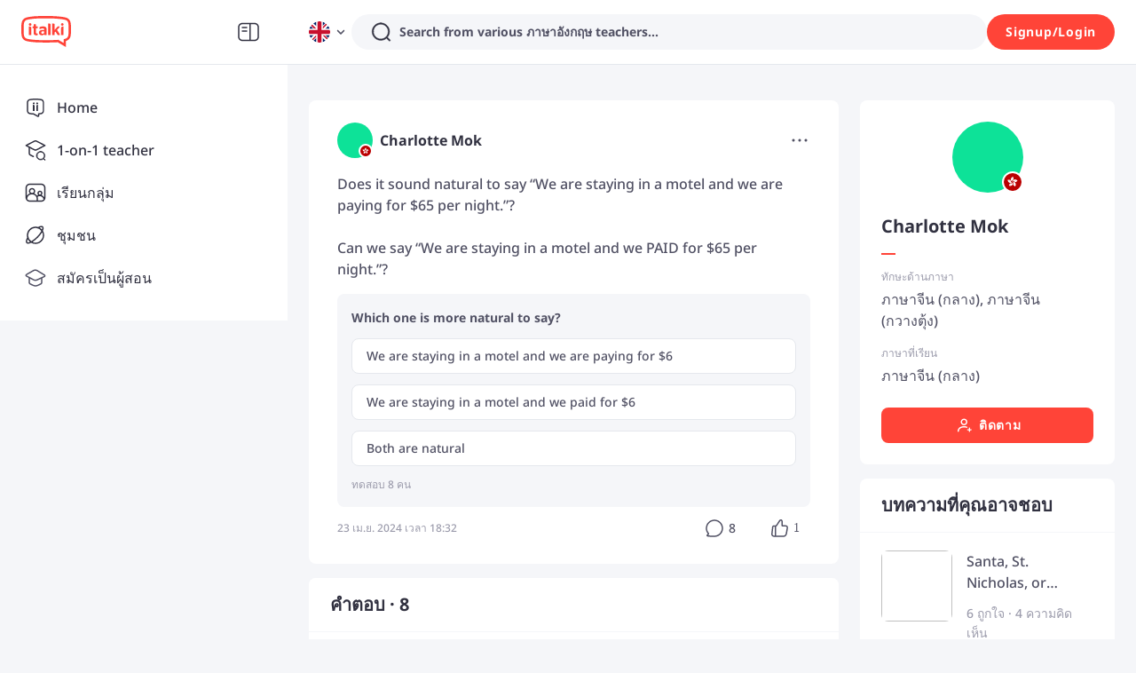

--- FILE ---
content_type: text/javascript
request_url: https://scdn.italki.com/ng/_next/static/chunks/21929.aab5fb3a004d22ba.js
body_size: 338
content:
"use strict";(self.webpackChunk_N_E=self.webpackChunk_N_E||[]).push([[21929],{21929:function(n,e,t){t.r(e);var a=t(52322),d=t(2784),r=t(45847),s=t.n(r);e.default=d.memo(function(n){let{country:e,userID:t,isAnalyticalGranted:d,isAdvertisingGranted:r}=n;return(0,a.jsxs)(a.Fragment,{children:[(0,a.jsx)(s(),{id:"gtm-consent-default",strategy:"beforeInteractive",dangerouslySetInnerHTML:{__html:"\n            window.dataLayer = window.dataLayer || [];\n            function gtag(){dataLayer.push(arguments);}\n            gtag('consent', 'default', {\n              'ad_storage': 'denied',\n              'analytics_storage': 'denied',\n              'ad_personalization': 'denied',\n              'ad_user_data': 'denied'\n            });\n          "}}),(0,a.jsx)(s(),{id:"gtm",strategy:"afterInteractive",dangerouslySetInnerHTML:{__html:"\n            window.dataLayer.push({\n              'country': '".concat(e,"'\n            });\n\n            ").concat(t?"\n              window.dataLayer.push({\n                'user_id': '".concat(t,"'\n              });\n            "):"","\n            (function(w,d,s,l,i){w[l]=w[l]||[];w[l].push({'gtm.start':\n            new Date().getTime(),event:'gtm.js'});var f=d.getElementsByTagName(s)[0],\n            j=d.createElement(s),dl=l!='dataLayer'?'&l='+l:'';j.async=true;j.src=\n            'https://www.googletagmanager.com/gtm.js?id='+i+dl;f.parentNode.insertBefore(j,f);\n            })(window,document,'script','dataLayer', 'GTM-N6LVCVW');\n          ")}}),(0,a.jsx)(s(),{id:"gtm-consent-update",strategy:"beforeInteractive",dangerouslySetInnerHTML:{__html:"\n            gtag('consent', 'update', {\n              ad_storage: ".concat(r?'"granted"':'"denied"',",\n              analytics_storage: ").concat(d?'"granted"':'"denied"',",\n              ad_personalization: ").concat(r?'"granted"':'"denied"',",\n              ad_user_data: ").concat(r?'"granted"':'"denied"',",\n            });\n        \n            window.dataLayer?.push({\n              event: 'consentGrant',\n            });\n          ")}})]})})}}]);
//# sourceMappingURL=21929.aab5fb3a004d22ba.js.map

--- FILE ---
content_type: text/javascript
request_url: https://scdn.italki.com/ng/_next/static/chunks/55614.d9a31ded88220566.js
body_size: 64651
content:
(self.webpackChunk_N_E=self.webpackChunk_N_E||[]).push([[55614],{77107:function(e,t,a){"use strict";var s=a(2784),l=a(34160);t.Z=()=>{let{state:e}=(0,s.useContext)(l.ZP);return{currencyData:(null==e?void 0:e.allCurrencyData)||{}}}},57596:function(e,t,a){"use strict";a.d(t,{ZP:function(){return d},U8:function(){return c},Q4:function(){return i.Q}});var s=a(52322),l=a(2784),r=a(10550),i=a(27346),n=a(85786),o=a(34160);let c=e=>{let{host:t,...a}=e||{},{state:s}=(0,l.useContext)(o.ZP),[n]=(0,i.Q)(t),{symbol:c,userCurrency:d,localPrice:u}=(0,r.U8)({...a,userCurrency:n,currencyData:null==s?void 0:s.allCurrencyData});return{userCurrency:d,symbol:c,localPrice:u}};var d=e=>{let{host:t,...a}=e,{state:c}=l.useContext(o.ZP),[d]=(0,i.Q)(t);return(0,s.jsx)(r.F,{...a,fetcher:n.default,userCurrency:d,currencyData:null==c?void 0:c.allCurrencyData})}},27346:function(e,t,a){"use strict";a.d(t,{Q:function(){return i}});var s=a(68344),l=a(2784),r=a(34160);let i=e=>{var t;let a=(0,s.parseCookies)(),{state:i}=l.useContext(r.ZP),n=/\bitalki\.cn\b/.test(window.location.host)?"CNY":"USD";return[(null===(t=i.user)||void 0===t?void 0:t.currency)||i.currency||a["kp.currency"]||n]}},85682:function(e,t,a){"use strict";var s=a(52322);a(2784),t.Z=function(e){return(0,s.jsx)("svg",{width:"24",height:"24",viewBox:"0 0 24 24",fill:"none",xmlns:"http://www.w3.org/2000/svg",...e,children:(0,s.jsx)("path",{d:"M16 6L21 6M3 6L12 6M3 18L12 18M3 12H8M12 12H21M16 18H21M16 4V8M8 10V14M16 16V20",stroke:"#313140",strokeWidth:"2",strokeLinecap:"round"})})}},55614:function(e,t,a){"use strict";a.r(t),a.d(t,{default:function(){return a2}});var s,l,r,i=a(52322),n=a(8401),o=a(2784),c=a(34160),d=a(82876),u=a(16129),h=a(59386);let m=async(e,t)=>await (0,h.ZP)({...t,method:"POST",url:"/v2/last_search_type",data:{...e}}),g=m;u.S&&(g=o.cache(m));var p=g;let f=async(e,t)=>await (0,h.ZP)({...t,method:"POST",url:"/v2/ai_search/survey",data:{...e}}),x=f;u.S&&(x=o.cache(f));var v=x;let y=async(e,t)=>{try{var a,s;let l=await (0,h.ZP)({...t,method:"get",url:"/v3/client_conf/all_country"});return(null===(s=l.data)||void 0===s?void 0:null===(a=s.filter(t=>t&&t.code&&!((null==e?void 0:e.withoutOther)&&["zz","other"].includes(t.code))))||void 0===a?void 0:a.map(e=>({v:e.code})))||[]}catch(e){return[]}},_=y;u.S&&(_=o.cache(y));var C=_;let b=async e=>await (0,h.ZP)({...e,method:"GET",url:"/v2/config/popular_language"}),w=b;u.S&&(w=o.cache(b));var j=w;let N=async()=>await (0,h.ZP)({method:"GET",url:"/v2/config/all_language"}),k=N;u.S&&(k=o.cache(N));var S=k;let L=async()=>await (0,h.ZP)({url:"/v2/session/trial_info"}),T=L;u.S&&(T=o.cache(L));var E=T;let A=async(e,t)=>await (0,h.ZP)({...t,method:"POST",url:"/v2/ai_search",data:{...e}}),M=A;u.S&&(M=o.cache(A));var D=M;let R=async(e,t)=>await (0,h.ZP)({...t,url:"/v2/teacher/search/category",params:e}),I=R;u.S&&(I=o.cache(R));var P=I,H=a(43009),O=a(85217);(s=l||(l={})).AI="ai",s.STANDARD="standard";var F=a(24523),Z=a(39926),z=a.n(Z);function U(e,t,a){a&&a.length>0&&a.forEach((a,s)=>{e.set("".concat(t,"[").concat(s,"]"),a)})}function B(e){let t=arguments.length>1&&void 0!==arguments[1]?arguments[1]:"";return{set:(a,s)=>{e.set("".concat(t).concat(a),s)}}}let G=function(e){let t=arguments.length>1&&void 0!==arguments[1]?arguments[1]:{},a=new URLSearchParams;V(e,B(a,"a_"),t);let s=new URLSearchParams;return V(e,B(s,""),t),{aiPrefixed:a.toString(),standard:s.toString(),custom:a=>{let s=new URLSearchParams;return V(e,{set:(e,t)=>{let l=a[e]||"";s.set("".concat(l).concat(e),t)}},t),s.toString()},mixed:a=>{let s=new URLSearchParams;return V(e,function(e,t){let{defaultPrefix:a="",overrides:s={},aiPrefixedParams:l=[]}=t;return{set:(t,r)=>{let i=a;l.includes(t)&&(i="a_"),void 0!==s[t]&&(i=s[t]),e.set("".concat(i).concat(t),r)}}}(s,a),t),s.toString()}}};function V(e,t){arguments.length>2&&void 0!==arguments[2]&&arguments[2],function(e,t){if(arguments.length>2&&void 0!==arguments[2]&&arguments[2],e.keyword&&t.set("keyword",e.keyword),e.keywords){var a;t.set("keywords",null===(a=e.keywords)||void 0===a?void 0:a.join(","))}e.speak_language_and&&e.speak_language_and.length>0&&U(t,"speaks",e.speak_language_and),void 0!==e.has_get_only_72h_data&&t.set("in72h",1===e.has_get_only_72h_data?"true":"false")}(e,t),function(e,t){let a=e.teacher_info;a&&(a.origin_country_id&&a.origin_country_id.length>0&&U(t,"from",a.origin_country_id),void 0!==a.teacher_type&&(1===a.teacher_type?t.set("teacher_type","pro"):2===a.teacher_type&&t.set("teacher_type","tutor")),void 0!==a.has_trial&&t.set("has_trial",a.has_trial.toString()),void 0!==a.instant_booking&&t.set("instant_booking",a.instant_booking.toString()),void 0!==a.instant_lesson_status&&t.set("instant_lesson_status",a.instant_lesson_status.toString()),a.course_category&&a.course_category.length>0&&U(t,"tags",a.course_category),a.course_tags&&a.course_tags.length>0&&U(t,"childTags",a.course_tags),void 0!==a.recording_permission&&t.set("pro_beta",a.recording_permission.toString()))}(e,t),function(e,t){let a=e.teach_language;a&&(void 0!==a.is_native&&t.set("is_native",a.is_native.toString()),void 0!==a.min_price&&t.set("minPrice",(a.min_price/100).toString()),void 0!==a.max_price&&t.set("maxPrice",(a.max_price/100).toString()))}(e,t),function(e,t){let a=e.week_time_user;if((null==a?void 0:a.weekday)&&a.weekday.length>0&&U(t,"day",a.weekday),(null==a?void 0:a.time_list)&&a.time_list.length>0){let e=new Set(a.time_list),s=[];[[0,1,2,3],[4,5,6,7],[8,9,10,11],[12,13,14,15],[16,17,18,19],[20,21,22,23]].forEach((t,a)=>{t.every(t=>e.has(t))&&(s.push(a),t.forEach(t=>e.delete(t)))}),e.size>0?U(t,"specificHours",a.time_list.sort()):U(t,"time",s)}if(e.specify_time&&e.specify_time.length>0){let a=e.specify_time[0],s=z().tz(a.start_time),l=z().tz(a.end_time);if(s.isSame(l,"day")){let e=[],a=s.clone();for(;a.isBefore(l);)e.push(a.hour()),a.add(1,"hour");e.length>0&&U(t,"specificHours",e)}}}(e,t),void 0!==e.has_get_only_72h_data&&t.set("in72h",1===e.has_get_only_72h_data?"true":"false")}function Y(e,t){let a=new Map;for(let[s,l]of e.entries()){let e=s.match(new RegExp("^".concat(t,"\\[(\\d+)\\]$")));if(e){let t=parseInt(e[1],10);a.set(t,l)}}if(a.size>0)return Array.from(a.keys()).sort((e,t)=>e-t).map(e=>a.get(e));let s=e.get(t);return s?s.split(","):[]}let W=e=>{let t=new URLSearchParams;return e.forEach((e,a)=>{if(a.startsWith("a_")){let s=a.substring(2);t.append(s,e)}}),t},X=(e,t,a)=>{let s={teach_language:{language:t}},l=e.get("in72h"),r=e.get("instant_lesson_status");"true"!==l&&[1,"1"].includes(r)&&(s.teacher_info={...s.teacher_info,instant_lesson_status:1});let i=e.get("minPrice"),n=e.get("maxPrice");(i||n)&&(s.teach_language={...s.teach_language,min_price:i?100*Number(i):void 0,max_price:n?100*Number(n):void 0});let o=e.get("is_native");o&&(s.teach_language={...s.teach_language,is_native:Number(o)});let c=Y(e,"from");c.length>0&&(s.teacher_info={...s.teacher_info,origin_country_id:c});let d=e.get("teacher_type");d&&(s.teacher_info={...s.teacher_info,teacher_type:"pro"===d?1:"tutor"===d?2:void 0});let u=e.get("has_trial");u&&(s.teacher_info={...s.teacher_info,has_trial:Number(u)});let h=e.get("instant_booking");h&&(s.teacher_info={...s.teacher_info,instant_booking:Number(h)});let m=Y(e,"tags");m.length>0&&(s.teacher_info={...s.teacher_info,course_category:m});let g=Y(e,"childTags");g.length>0&&(s.teacher_info={...s.teacher_info,course_tags:g});let p=[],f=Y(e,"time");f.length>0&&(p=f.reduce(function(){let e=arguments.length>0&&void 0!==arguments[0]?arguments[0]:[],t=arguments.length>1?arguments[1]:void 0;return[...e,4*t,4*t+1,4*t+2,4*t+3]},[])),p.length>0&&(s.week_time_user={...s.week_time_user,time_list:p});let x=e.get("specificDay");if(x){let e=(null==a?void 0:a.timezone_iana)?a.timezone_iana:z().tz.guess(),t=z().tz(new Date().getTime(),e).add(Number(x),"day"),l=t.clone().add(0,"day").startOf("day").utc().format(),r=t.clone().add(1,"day").startOf("day").utc().format();s.specify_time=[{start_time:l,end_time:r}]}let v=Y(e,"specificHours");if(v.length>0){if(x){let e=(null==a?void 0:a.timezone_iana)?a.timezone_iana:z().tz.guess(),t=z().tz(new Date().getTime(),e).add(Number(x),"day");s.specify_time=v.map(e=>({start_time:t.clone().startOf("day").add(Number(e),"hour").utc().format(),end_time:t.clone().startOf("day").add(Number(e)+1,"hour").utc().format()}))}else s.week_time_user={...s.week_time_user,time_list:v.map(e=>Number(e))}}let y=Y(e,"day");y.length>0&&(s.week_time_user={...s.week_time_user,weekday:y.map(e=>Number(e))});let _=Y(e,"speaks");_.length>0&&(s.speak_language_and=_),l&&(s.has_get_only_72h_data="true"===l?1:0);let C=e.get("pro_beta");C&&(s.teacher_info={...s.teacher_info,recording_permission:Number(C)});let b=e.get("keyword");b&&(s.keyword=b);let w=e.get("keywords");if(w){var j;s.keywords=null!==(j=w.split(","))&&void 0!==j?j:[]}return s},K=e=>{if(null==e)return e;if(Array.isArray(e))return e.length>0?e:void 0;if("object"==typeof e){let t={};for(let[a,s]of Object.entries(e)){let e=K(s);null!=e&&("object"!=typeof e||Array.isArray(e)?t[a]=e:Object.keys(e).length>0&&(t[a]=e))}return Object.keys(t).length>0?t:void 0}return e},$=(e,t,a)=>{let s={},l=K(X(e,t,a));l&&Object.keys(l).length>0&&(s.standard_filters=l);let r=W(e);if(r.toString()){let e=K(X(r,t,a));e&&Object.keys(e).length>0&&(s.ai_filters=e)}return{filterParams:s}};class q{init(){let e=sessionStorage.getItem(this.storageKey);if(!e)return sessionStorage.setItem(this.storageKey,JSON.stringify(this.defaultValues)),{...this.defaultValues};try{let t=JSON.parse(e);return{...this.defaultValues,...t}}catch(e){return console.error("Failed to parse existing cache data:",e),sessionStorage.setItem(this.storageKey,JSON.stringify(this.defaultValues)),{...this.defaultValues}}}getAll(){try{let e=sessionStorage.getItem(this.storageKey);if(!e)return{...this.defaultValues};let t=JSON.parse(e);return{...this.defaultValues,...t}}catch(e){return console.error("Failed to parse cache data:",e),{...this.defaultValues}}}get(e){return this.getAll()[e]}set(e,t){let a=this.getAll();a[e]=t,sessionStorage.setItem(this.storageKey,JSON.stringify(a))}update(e){let t=this.getAll();Object.assign(t,e),sessionStorage.setItem(this.storageKey,JSON.stringify(t))}remove(e){if(e in this.defaultValues){console.warn("Cannot remove default key: ".concat(e));return}let t=this.getAll();delete t[e],sessionStorage.setItem(this.storageKey,JSON.stringify(t))}clear(){sessionStorage.removeItem(this.storageKey)}has(e){return e in this.getAll()}resetKey(e){if(!(e in this.defaultValues)){console.warn("No default value for key: ".concat(e));return}this.set(e,this.defaultValues[e])}getDefaults(){return{...this.defaultValues}}constructor(){this.storageKey="kp.search_track_cache_record",this.defaultValues={nlp:"1",ai_auto_fill:"0",standard_auto_fill:"0",last_params:"1"}}}let J=new q;var Q=a(47346),ee=a(54363);let et=(0,o.createContext)({isExpanded:!1,setIsExpanded:()=>{},isLoggedIn:!1,searchMode:l.STANDARD,setSearchMode:()=>{},handleSearchModeChange:()=>{},isSearchTypeLoading:!1,originalAISearchData:null,modifiableAISearchData:null,setOriginalAISearchData:()=>{},setModifiableAISearchData:()=>{},updateModifiableAISearchData:()=>{},syncOriginalToModifiable:()=>{},isAISearchInitLoading:!1,showAIPrompt:!0,setShowAIPrompt:()=>{},urlSearchHistory:{filterParams:{}},apiSearchHistory:{},apiSearchAIHistory:{},aiLayerAllFilters:{},standardLayerAllFilters:{},isApiSearchHistoryLoading:!1,setUrlSearchHistory:()=>{},setApiSearchHistory:()=>{},removeUrlSearchHistory:()=>{},updateApiSearchHistory:()=>{},clearUrlSearchHistory:()=>{},clearApiSearchHistory:()=>{},clearAllFiltersTags:()=>{},resetStandardSearchResult:()=>{},refreshAISearchData:()=>{},handleTagRemove:()=>{},performAISearch:async()=>null,isSearching:!1,searchError:null,surveyData:null,isSurveyLoading:!1,surveyError:null,shouldShowSurveyModal:!1,shouldShowGuideModal:!1,submitSurveyData:async()=>({shouldShowGuideModal:!1}),setShouldShowSurveyModal:()=>{},setShouldShowGuideModal:()=>{},countries:[],popularLanguages:[],otherLanguages:[],isLanguageLoading:!0,trialInfo:null,isTrialInfoLoading:!0,aiSearchPriceList:[],teacherTotal:null,teacherSearchCategory:[],bookLessonsDropCount:0}),ea=()=>(0,o.useContext)(et);var es=e=>{var t,a;let{children:s,inSearchPage:r=!1,isPlus:n,bookLessonsDropCount:u}=e,m=(0,d.useSearchParams)(),{t:g}=(0,ee.$)(),[f,x]=(0,o.useState)(!1),{state:y}=o.useContext(c.ZP),_=null==y?void 0:y.user,b=!!(null==_?void 0:_.user_id),[w]=(0,F.Ar)(),{filters:N,setFilters:k,resetFilters:L}=(0,F.j4)(),[T,A]=(0,o.useState)(l.STANDARD),[M,R]=(0,o.useState)(null),[I,Z]=(0,o.useState)(null),[z,U]=(0,o.useState)(!1),[B,V]=(0,o.useState)(!0),[Y,W]=(0,o.useState)({}),[X,K]=(0,o.useState)({}),[q,ea]=(0,o.useState)({}),[es,el]=(0,o.useState)({}),[er,ei]=(0,o.useState)({}),[en,eo]=(0,o.useState)(!1),[ec,ed]=(0,o.useState)(null),[eu,eh]=(0,o.useState)([]),[em,eg]=(0,o.useState)({popular:{language_list:[]},other_language:{languages:[]}}),[ep,ef]=(0,o.useState)(null),[ex,ev]=(0,o.useState)(!0),[ey,e_]=(0,o.useState)([]),[eC,eb]=(0,o.useState)(null),[ew,ej]=(0,o.useState)([]),eN=(0,o.useRef)(!1),ek=(0,o.useRef)(null),eS=(0,o.useRef)(null),eL=(0,o.useRef)(null),eT=(0,o.useRef)(null),eE=(0,o.useRef)(null),eA=(0,o.useRef)(0),eM=(0,o.useRef)(0),eD=(0,o.useRef)(!0),eR=(0,o.useRef)(!1),eI=(0,o.useRef)(!1),eP=(0,o.useRef)(!1),eH=(0,o.useRef)(!1),eO=(0,o.useMemo)(()=>{var e,t;return(null==em?void 0:null===(t=em.popular)||void 0===t?void 0:null===(e=t.language_list)||void 0===e?void 0:e.map(e=>e.text_code))||[]},[null==em?void 0:null===(t=em.popular)||void 0===t?void 0:t.language_list]),eF=(0,o.useMemo)(()=>{var e,t;return(null==em?void 0:null===(t=em.other_language)||void 0===t?void 0:null===(e=t.languages)||void 0===e?void 0:e.map(e=>e.text_code))||[]},[null==em?void 0:null===(a=em.other_language)||void 0===a?void 0:a.languages]),eZ=(0,o.useMemo)(()=>!eO.length&&!eF.length,[eO.length,eF.length]),ez=(0,o.useMemo)(()=>(r&&b?null==y?void 0:y.searchTeachLanguage:w)||"english",[r,b,null==y?void 0:y.searchTeachLanguage,w]),eU=(0,o.useMemo)(()=>$(m,ez),[m,ez]);(0,o.useEffect)(()=>{W(eU)},[eU]);let eB=(0,o.useRef)(!1);(0,o.useEffect)(()=>{if(r&&b)try{let e=new URLSearchParams(m.toString()),t=(0,F.eb)(e,ez||void 0);k(t)}catch(e){}},[r,b,m,ez]);let eG=(e,t)=>{if(Object.keys(e).length>0)try{let a=G(e),s=new URLSearchParams(a.standard),l=(0,F.eb)(s,null!=t?t:ez);k(l)}catch(e){k((0,F.eb)(new URLSearchParams({}),null!=t?t:ez))}},eV=(e,t)=>{if(t){let t={};t.teacher_info=t.teacher_info||{},n&&(t.teacher_info.recording_permission=1,J.update({ai_auto_fill:"1",standard_auto_fill:"1",last_params:"0"})),t.teach_language=t.teach_language||{},t.teach_language.language=e||ez,el(t),ei(t),eG(t,null!=e?e:ez)}else k((0,F.eb)(new URLSearchParams({}),e||ez))};(0,o.useEffect)(()=>{let e=()=>{if(eD.current)try{eB.current=!0;let e=(0,F.Sy)(N),t=t=>{let a=e.get(t);return a?a.split(",").filter(Boolean):[]},a={params:ez},s=e.get("minPrice"),l=e.get("maxPrice");(s||l)&&(a.minPrice=s?String(s):"4",a.maxPrice=l?String(l):"120");let r=e.get("teacher_type");r&&(a.teacher_type=r);let i=e.get("keyword");i&&(a.keyword=i);let n=t("from");n.length&&(a.from=n);let o=t("speaks");o.length&&(a.speaks=o);let c=t("tags");c.length&&(a.tags=c);let d=t("childTags");d.length&&(a.childTags=d);let u=t("day");u.length&&(a.day=u);let h=t("time");h.length&&(a.time=h);let m=e.get("specificDay");m&&(a.specificDay=m);let g=t("specificHours");g.length&&(a.specificHours=g),"1"===e.get("is_native")&&(a.is_native="1"),"1"===e.get("instant_lesson_status")&&(a.instant_lesson_status="1"),"true"===e.get("in72h")&&(a.in72h=!0,a.instant_lesson_status="1"),"1"===e.get("pro_beta")&&(a.pro_beta="1");let p=(null==y?void 0:y.tsUxRevampGroup)||"test a";"test c"===p&&(0,O.j)("teacherSearch:filtersChanged",a),setTimeout(()=>{eB.current=!1},0)}catch(e){console.error("Failed to update apiSearchHistory from filters:",e),eB.current=!1}};H.Y.on(H.e.FILTER_APPLIED,e);let t=()=>{try{L()}catch(e){}};return H.Y.on(H.e.CLEAR_FILTERS,t),()=>{H.Y.off(H.e.FILTER_APPLIED,e),H.Y.off(H.e.CLEAR_FILTERS,t)}},[N,L,y]);let eY=(0,o.useCallback)(async e=>{var t,a,s,l,r;eb(null),e_([]),null===(t=eT.current)||void 0===t||t.cancel("Cancelled due to language change.");let i=(0,h.pG)();eT.current=i;let n=++eA.current,o=await D({standard_filters:{teach_language:{language:e},has_get_only_total:1}},{cancelToken:i.token});if(!eD.current||n!==eA.current||o.error)return;let c=null==o?void 0:null===(s=o.data)||void 0===s?void 0:null===(a=s.data)||void 0===a?void 0:a.teacher;if(c){e_((null==c?void 0:null===(l=c.statistics)||void 0===l?void 0:l.price_list)||[]);let e="number"==typeof(null==c?void 0:null===(r=c.statistics)||void 0===r?void 0:r.count)?c.statistics.count:0;eb(Number(e)>0?Number(e):0);return}eb(0)},[]),eW=(0,o.useCallback)(async e=>{var t,a;ej([]),null===(t=eE.current)||void 0===t||t.cancel("Cancelled due to language change.");let s=(0,h.pG)();eE.current=s;let l=++eM.current,r=await P({language:e},{cancelToken:s.token});eD.current&&l===eM.current&&!r.error&&ej((null==r?void 0:null===(a=r.data)||void 0===a?void 0:a.data)||[])},[]),eX=(0,o.useCallback)(async()=>{if(!eI.current){eI.current=!0;try{let e=await C({withoutOther:!1});eD.current&&eh(e||[])}catch(e){eD.current&&(console.error("Failed to fetch countries:",e),eh([]))}}},[]),eK=(0,o.useCallback)(async()=>{if(!eP.current){eP.current=!0;try{let[l,r]=await Promise.all([j({}),S()]);if(eD.current){var e,t,a,s;let i=null==l?void 0:null===(e=l.data)||void 0===e?void 0:e.data,n=null==r?void 0:null===(t=r.data)||void 0===t?void 0:t.data,o=new Set(null==i?void 0:null===(a=i.language_list)||void 0===a?void 0:a.map(e=>e.text_code)),c=null==n?void 0:null===(s=n.languages)||void 0===s?void 0:s.filter(e=>!o.has(e.text_code));eg({popular:i||{language_list:[]},other_language:{languages:c||[]}})}}catch(e){eD.current&&(console.error("Failed to fetch language data:",e),eg({popular:{language_list:[]},other_language:{languages:[]}}))}}},[]),e$=(0,o.useCallback)(async()=>{if(!eH.current){if(!b){ev(!1);return}eH.current=!0,ev(!0);try{let e=await E();eD.current&&((null==e?void 0:e.data)?ef(e.data.data):ef(null))}catch(e){eD.current&&(console.error("Failed to fetch trial info:",e),ef(null))}finally{eD.current&&ev(!1)}}},[b]),eq=(0,o.useCallback)(async e=>{if(b)try{let t=e===l.AI?"ai_search":"standard_search";await p({search_type:t})}catch(e){console.error("Failed to save search type:",e)}},[b]);(0,o.useEffect)(()=>{b?e$():(A(l.STANDARD),R(null),Z(null),ef(null),ev(!1),eR.current=!1,eN.current=!1)},[b,T]),(0,o.useEffect)(()=>{eX(),eK()},[]),(0,o.useEffect)(()=>{var e,t;eA.current+=1,eM.current+=1,null===(e=eT.current)||void 0===e||e.cancel("Cancelled due to language change."),null===(t=eE.current)||void 0===t||t.cancel("Cancelled due to language change."),eb(null);let a=window.setTimeout(()=>{eY(ez),eW(ez)},200);return()=>{window.clearTimeout(a)}},[ez,eY,eW]),(0,o.useEffect)(()=>{r||J.init()},[r]),(0,o.useEffect)(()=>{if(r){var e,t;W(eU);let a=(null==eU?void 0:eU.filterParams)&&"standard_filters"in eU.filterParams&&!("ai_filters"in eU.filterParams),s=(null==eU?void 0:eU.filterParams)&&"ai_filters"in eU.filterParams;a&&(null==eU?void 0:null===(e=eU.filterParams)||void 0===e?void 0:e.standard_filters)&&ei(eU.filterParams.standard_filters),s&&(null==eU?void 0:null===(t=eU.filterParams)||void 0===t?void 0:t.standard_filters)&&(el(eU.filterParams.standard_filters),ei(eU.filterParams.standard_filters))}},[r,eU,b]),(0,o.useEffect)(()=>(eD.current=!0,()=>{var e,t;eD.current=!1,ek.current&&ek.current.abort(),eS.current&&eS.current.abort(),eL.current&&eL.current.abort(),null===(e=eT.current)||void 0===e||e.cancel("Component unmounted."),null===(t=eE.current)||void 0===t||t.cancel("Component unmounted.")}),[]);let eJ=(0,o.useCallback)(e=>{Z(t=>t?e(t):null)},[]),eQ=(0,o.useCallback)(()=>{M&&Z(M)},[M]),e0=(0,o.useCallback)(()=>{V(!0),R(null),Z(null),J.update({nlp:"1"})},[]),e1=(e,t)=>{K({}),ea({}),el({}),ei({}),eV(e,t)},e2=async e=>{var t;if(!b||!I)return;let a=(null===(t=I.show_ai_tags)||void 0===t?void 0:t.filter(t=>t.trans_code!==e.trans_code))||[];Z({...I,show_ai_tags:a,prompt:""}),U(!0),V(!0),eD.current&&U(!1)},e4=(0,o.useCallback)(async(e,t)=>{var a,s,l,r,i,n,o;if(!b)return null==t||null===(a=t.onError)||void 0===a||a.call(t,"User not logged in."),null;if(en)return null==t||null===(s=t.onError)||void 0===s||s.call(t,"Already searching."),null;eo(!0),ed(null);try{let a=null;if(!1===B){let t={...I||{},prompt:e};Z(t),a=t}else if(M)a=M;else{let e="No existing AI search data available.";return ed(e),null==t||null===(l=t.onError)||void 0===l||l.call(t,e),null}if(a)return null==t||null===(r=t.onSuccess)||void 0===r||r.call(t,{...a,original_ai_filters:null==M?void 0:M.ai_filters}),a;{let e="Failed to get AI search result.";return ed(e),null==t||null===(i=t.onError)||void 0===i||i.call(t,e),null}}catch(e){if(eD.current){console.error("Failed to perform AI search:",e);let a=e.message||"Failed to perform AI search.";ed(a),null==t||null===(n=t.onError)||void 0===n||n.call(t,a)}return null}finally{eD.current&&eo(!1),null==t||null===(o=t.onFinally)||void 0===o||o.call(t)}},[b,en,ez,I,B]),e3=(0,o.useCallback)(async e=>{if(!b)return{shouldShowGuideModal:!1};try{var t,a,s,l,r;let i=await v(e,{signal:null===(t=eL.current)||void 0===t?void 0:t.signal});if(eD.current&&(null==i?void 0:null===(s=i.data)||void 0===s?void 0:null===(a=s.data)||void 0===a?void 0:a.success))return(null==e?void 0:e.score)&&e.score>0&&Q.yw.success(g("PRO212")),{shouldShowGuideModal:null==i?void 0:null===(r=i.data)||void 0===r?void 0:null===(l=r.data)||void 0===l?void 0:l.need_guide};return{shouldShowGuideModal:!1}}catch(e){return{shouldShowGuideModal:!1}}},[b]);return(0,i.jsx)(et.Provider,{value:{isExpanded:f,setIsExpanded:x,isLoggedIn:b,searchMode:T,setSearchMode:A,handleSearchModeChange:e=>{eV(),e===l.STANDARD?eG(er):eG(es),A(e),eq(e)},isSearchTypeLoading:!1,originalAISearchData:M,modifiableAISearchData:I,setOriginalAISearchData:R,setModifiableAISearchData:Z,updateModifiableAISearchData:eJ,syncOriginalToModifiable:eQ,isAISearchInitLoading:z,showAIPrompt:B,setShowAIPrompt:V,urlSearchHistory:Y,apiSearchHistory:X,apiSearchAIHistory:q,aiLayerAllFilters:es,standardLayerAllFilters:er,isApiSearchHistoryLoading:!1,setUrlSearchHistory:W,setApiSearchHistory:K,removeUrlSearchHistory:()=>{},updateApiSearchHistory:(e,t)=>{"standard"===t&&K(t=>e(t)),"ai"===t&&ea(t=>e(t)),"ai_layer_all_filters"===t&&(el(t=>e(t)),J.update({ai_auto_fill:"0"})),"standard_layer_all_filters"===t&&(J.update({standard_auto_fill:"0"}),ei(t=>{let a=e(t);return eG(a),a}))},clearUrlSearchHistory:()=>{W({})},clearApiSearchHistory:e1,clearAllFiltersTags:()=>{T===l.STANDARD&&(ei({}),eV(),J.update({standard_auto_fill:"0",last_params:"0"})),T===l.AI&&(el({}),eV(),J.update({ai_auto_fill:"0"}))},resetStandardSearchResult:e=>{r||e1(e,!0)},refreshAISearchData:e0,handleTagRemove:e2,performAISearch:e4,isSearching:en,searchError:ec,surveyData:null,isSurveyLoading:!1,surveyError:null,shouldShowSurveyModal:!1,shouldShowGuideModal:!1,submitSurveyData:e3,setShouldShowSurveyModal:()=>{},setShouldShowGuideModal:()=>{},countries:eu,popularLanguages:eO,otherLanguages:eF,isLanguageLoading:eZ,trialInfo:ep,isTrialInfoLoading:ex,aiSearchPriceList:ey,teacherTotal:eC,teacherSearchCategory:ew,bookLessonsDropCount:u},children:s})},el=a(12524),er=a.n(el),ei=a(5632),en=a(67356),eo=a(49044),ec=a(59717),ed=e=>{let{children:t,className:a,onVisibilityChange:s}=e,{t:l}=(0,ee.$)(),{pathname:r,query:n,asPath:c}=(0,ei.useRouter)(),[d,u]=o.useState(!0);return d?(0,i.jsxs)("div",{className:er()("p-4 h-18 flex items-center gap-5 justify-between",a),children:[(0,i.jsxs)("div",{className:"flex gap-2 items-center flex-1",children:[(0,i.jsx)(en.default,{className:"min-w-6",onClick:()=>{u(!1),null==s||s(!1)}}),t]}),(0,i.jsx)(Q.zx,{size:"small",onClick:()=>{let e={campaign:"quizhomepage_2022Q1",channel:"internal",feature:"quizhomepage",creative_name:"Open in app",placement:c},t=(0,ec.getDeeplinkRouter)({page:"HOME"},!1,!0);if(/\/vocabulary\b\/?$/.test(r))t=(0,ec.getDeeplinkRouter)({page:"VOCAB_HOME"});else if(/\/vocabulary\b\/(\[\w+\]|\w+)$/.test(r))t=(0,ec.getDeeplinkRouter)({page:"VOCAB_DETAIL",query:{id:n.pid}});else if(r.indexOf("/creator_portfolio/")>-1){let{tid:e}=n;t=(0,ec.getDeeplinkRouter)({page:"CREATOR_PORTFOLIO",query:{teacherId:e}})}let a={config:{campaign:"",channel:"",feature:"",creative_name:""},route:t};if(/^\/quiz.*/.test(r)){let t=(0,ec.getDeeplinkRouter)({page:"QUIZ_DISCOVER"}),{id:s}=n;r.indexOf("/quiz/set")>-1&&(t=(0,ec.getDeeplinkRouter)({page:"QUIZ_SET_ANSWERING",query:{id:s}})),r.indexOf("/quiz/set-list")>-1&&(t=(0,ec.getDeeplinkRouter)({page:"QUIZ_SET_DISCOVER"})),r.indexOf("/quiz/set-result")>-1&&(t=(0,ec.getDeeplinkRouter)({page:"QUIZ_SET_RESULT",query:{id:s}})),a={config:e,route:t}}if(/^\/podcast\/.*/.test(r)){let{cid:t,eid:s}=n,l="";/^\/podcast\/channel\/.*/.test(r)&&(l=(0,ec.getDeeplinkRouter)({page:"PODCAST_CHANNEL",query:{id:t}})),/^\/podcast\/episode\/.*/.test(r)&&(l=(0,ec.getDeeplinkRouter)({page:"PODCAST_EPISODE",query:{id:s}})),a={config:e,route:l}}if(/^\/teacher\/.*/.test(r)){let{params:e}=n;(null==e?void 0:e[0])&&(a.route=(0,ec.getDeeplinkRouter)({page:"TEACHER",params:{id:e[0]}}))}if(/^\/teachers\/.*/.test(r)){let{params:e}=n;(null==e?void 0:e[0])?a.route=(0,ec.getDeeplinkRouter)({page:"TEACHERS_WITH_LANG",params:{lang:e[0]}}):a.route=(0,ec.getDeeplinkRouter)({page:"TEACHERS"})}if("/community/[tab]"===r){let{tab:e}=n,t=(0,ec.getDeeplinkRouter)({page:"COMMUNITY",params:{page:"foryou"}});e&&["following","podcasts","exercises","questions"].includes(String(e))&&(t=(0,ec.getDeeplinkRouter)({page:"COMMUNITY",params:{page:String(e)}})),a.route=t}if("/post/[pid]"===r){let{pid:e}=n,t="";e&&(t=(0,ec.getDeeplinkRouter)({page:"COMMUNITY_POST",query:{id:e}})),a.route=t}if("/article/[...aid]"===r){let{aid:e}=n,t=(0,eo.Z)(null==e?void 0:e[0]),s="";t&&(s=(0,ec.getDeeplinkRouter)({page:"COMMUNITY_ARTICLE",query:{id:t}})),a.route=s}if("/prompt/[...prompt]"===r){let{prompt:e}=n,t=null==e?void 0:e[0],s="";t&&(s=(0,ec.getDeeplinkRouter)({page:"COMMUNITY_PROMPT",query:{id:t}})),a.route=s}if("/topic/[...topic]"===r){let{topic:e}=n,t=null==e?void 0:e[0],s="";t&&(s=(0,ec.getDeeplinkRouter)({page:"COMMUNITY_TOPIC",query:{id:t}})),a.route=s}a.route||(a.route=(0,ec.getDeeplinkRouter)({page:"HOME"},!1,!0)),ec.default.create({config:a.config,route:a.route})},children:l("NV01")})]}):null},eu=a(61152);let eh=(e,t)=>{let a=null,s=0,l=function(){for(var l=arguments.length,r=Array(l),i=0;i<l;i++)r[i]=arguments[i];let n=Date.now();n-s>t?(e(...r),s=n):(a&&clearTimeout(a),a=setTimeout(()=>{e(...r),s=Date.now(),a=null},t-(n-s)))};return l.cancel=()=>{a&&(clearTimeout(a),a=null)},l},em={MASK_APPEAR_DELAY:150,MASK_HIDE_DELAY:500,BUTTON_FADE_DELAY:50,HEADER_HEIGHT:72,HEADER_HEIGHT_MOBILE:64,SEARCH_HEIGHT:40,SEARCH_HEIGHT_MOBILE:40,SEARCH_WIDTH_PERCENTAGE:75,TRANSITION_DURATION:"150ms",EASING:"cubic-bezier(0.4, 0, 0.2, 1)"},eg=em.HEADER_HEIGHT,ep=em.HEADER_HEIGHT_MOBILE,ef=e=>{let{isExpanded:t,headerRef:a}=e,[s,l]=(0,o.useState)(null),[r,i]=(0,o.useState)(0),[n,c]=(0,o.useState)(!1),d=(0,o.useRef)({containerWidth:s,headerTop:r,mounted:!0,timers:new Set,resizeObserver:null});(0,o.useEffect)(()=>(d.current.mounted=!0,()=>{d.current.mounted=!1,d.current.timers.forEach(e=>{clearTimeout(e)}),d.current.timers.clear(),d.current.resizeObserver&&d.current.resizeObserver.disconnect()}),[]),(0,o.useEffect)(()=>{if(t){let e=setTimeout(()=>{d.current.mounted&&c(!0)},em.BUTTON_FADE_DELAY);return d.current.timers.add(e),()=>{clearTimeout(e),d.current.timers.delete(e)}}c(!1)},[t]);let u=(0,o.useCallback)(()=>{if(!d.current.mounted)return;let e=a.current;if(e&&e.parentElement)try{let t=e.offsetTop,a=e.parentElement.clientWidth;(d.current.containerWidth!==a||d.current.headerTop!==t)&&(d.current.containerWidth=a,d.current.headerTop=t,d.current.mounted&&(l(a),i(t)))}catch(e){console.warn("Error updating header positions:",e)}},[a]);return(0,o.useEffect)(()=>{let e=a.current;if(e&&e.parentElement){if("undefined"!=typeof ResizeObserver){let t=new ResizeObserver(eh(u,16));return t.observe(e.parentElement),d.current.resizeObserver=t,u(),()=>{t.disconnect(),d.current.resizeObserver=null}}{let e=eh(u,16);return window.addEventListener("resize",e),u(),()=>{window.removeEventListener("resize",e)}}}},[a,u]),{containerWidth:s,headerTop:r,shouldHideButtons:n}};var ex=e=>{let{isExpanded:t,containerWidth:a}=e,[s,l]=(0,o.useState)(!1),[r,n]=(0,o.useState)(!1),c=(0,o.useRef)(new Set),d=(0,o.useRef)(!0),u=()=>{c.current.forEach(e=>clearTimeout(e)),c.current.clear()},h=e=>{d.current&&n(e)},m=e=>{d.current&&l(e)};if((0,o.useEffect)(()=>(d.current=!0,()=>{d.current=!1,u()}),[]),(0,o.useEffect)(()=>{if(u(),t){h(!0);let e=setTimeout(()=>{m(!0)},em.MASK_APPEAR_DELAY);c.current.add(e)}else{m(!1);let e=setTimeout(()=>{h(!1)},em.MASK_HIDE_DELAY);c.current.add(e)}},[t]),!r)return null;let g=a&&a>0?a:void 0;return(0,i.jsx)("div",{className:er()("header-mask fixed !z-[997]",{["opacity-0 transition-opacity duration-[".concat(em.MASK_HIDE_DELAY,"ms] ease-out")]:!s,["opacity-100 transition-opacity duration-[".concat(em.MASK_HIDE_DELAY,"ms] ease-out")]:s}),style:{width:g?"".concat(g,"px"):"100%",height:"100%",top:0,right:0,left:"auto",backgroundColor:"rgba(0, 0, 0, 0.45)"}})},ev=a(75455),ey=function(e){return(0,i.jsxs)("svg",{width:"17",height:"18",viewBox:"0 0 17 18",fill:"none",xmlns:"http://www.w3.org/2000/svg",...e,children:[(0,i.jsx)("path",{d:"M6.52431 3.46917C6.67368 3.00786 7.32632 3.00786 7.47569 3.46917L8.82022 7.62181C8.86494 7.75991 8.96747 7.87177 9.10116 7.92831L12.911 9.53949C13.318 9.71161 13.318 10.2884 12.911 10.4605L9.10116 12.0717C8.96747 12.1282 8.86494 12.2401 8.82022 12.3782L7.47569 16.5308C7.32632 16.9921 6.67368 16.9921 6.52431 16.5308L5.17978 12.3782C5.13506 12.2401 5.03253 12.1282 4.89884 12.0717L1.08895 10.4605C0.681952 10.2884 0.681953 9.71161 1.08895 9.53949L4.89884 7.92831C5.03253 7.87177 5.13506 7.75991 5.17978 7.62181L6.52431 3.46917Z",fill:"#1C07FF"}),(0,i.jsx)("path",{d:"M6.52431 3.46917C6.67368 3.00786 7.32632 3.00786 7.47569 3.46917L8.82022 7.62181C8.86494 7.75991 8.96747 7.87177 9.10116 7.92831L12.911 9.53949C13.318 9.71161 13.318 10.2884 12.911 10.4605L9.10116 12.0717C8.96747 12.1282 8.86494 12.2401 8.82022 12.3782L7.47569 16.5308C7.32632 16.9921 6.67368 16.9921 6.52431 16.5308L5.17978 12.3782C5.13506 12.2401 5.03253 12.1282 4.89884 12.0717L1.08895 10.4605C0.681952 10.2884 0.681953 9.71161 1.08895 9.53949L4.89884 7.92831C5.03253 7.87177 5.13506 7.75991 5.17978 7.62181L6.52431 3.46917Z",fill:"url(#paint0_linear_4344_131084)"}),(0,i.jsx)("path",{d:"M13.714 0.901598C13.8026 0.62253 14.1974 0.62253 14.286 0.901598L14.7689 2.4242C14.7952 2.50708 14.8561 2.57448 14.9359 2.60894L16.362 3.22457C16.6035 3.32881 16.6035 3.67119 16.362 3.77543L14.9359 4.39106C14.8561 4.42552 14.7952 4.49292 14.7689 4.5758L14.286 6.0984C14.1974 6.37747 13.8026 6.37747 13.714 6.0984L13.2311 4.5758C13.2048 4.49292 13.1439 4.42552 13.0641 4.39106L11.638 3.77543C11.3965 3.67119 11.3965 3.32881 11.638 3.22457L13.0641 2.60894C13.1439 2.57448 13.2048 2.50708 13.2311 2.4242L13.714 0.901598Z",fill:"#1C07FF"}),(0,i.jsx)("path",{d:"M13.714 0.901598C13.8026 0.62253 14.1974 0.62253 14.286 0.901598L14.7689 2.4242C14.7952 2.50708 14.8561 2.57448 14.9359 2.60894L16.362 3.22457C16.6035 3.32881 16.6035 3.67119 16.362 3.77543L14.9359 4.39106C14.8561 4.42552 14.7952 4.49292 14.7689 4.5758L14.286 6.0984C14.1974 6.37747 13.8026 6.37747 13.714 6.0984L13.2311 4.5758C13.2048 4.49292 13.1439 4.42552 13.0641 4.39106L11.638 3.77543C11.3965 3.67119 11.3965 3.32881 11.638 3.22457L13.0641 2.60894C13.1439 2.57448 13.2048 2.50708 13.2311 2.4242L13.714 0.901598Z",fill:"url(#paint1_linear_4344_131084)"}),(0,i.jsxs)("defs",{children:[(0,i.jsxs)("linearGradient",{id:"paint0_linear_4344_131084",x1:"11.9737",y1:"2",x2:"-2.7286",y2:"4.58705",gradientUnits:"userSpaceOnUse",children:[(0,i.jsx)("stop",{stopColor:"#FF4438",stopOpacity:"0"}),(0,i.jsx)("stop",{offset:"1",stopColor:"#FF4438"})]}),(0,i.jsxs)("linearGradient",{id:"paint1_linear_4344_131084",x1:"16.1316",y1:"-3.16629e-07",x2:"9.82295",y2:"1.08743",gradientUnits:"userSpaceOnUse",children:[(0,i.jsx)("stop",{stopColor:"#FF4438",stopOpacity:"0"}),(0,i.jsx)("stop",{offset:"1",stopColor:"#FF4438"})]})]})]})},e_=function(e){return(0,i.jsxs)("svg",{width:"17",height:"18",viewBox:"0 0 17 18",fill:"none",xmlns:"http://www.w3.org/2000/svg",...e,children:[(0,i.jsx)("path",{d:"M6.52431 3.46917C6.67368 3.00786 7.32632 3.00786 7.47569 3.46917L8.82022 7.62181C8.86494 7.75991 8.96747 7.87177 9.10116 7.92831L12.911 9.53949C13.318 9.71161 13.318 10.2884 12.911 10.4605L9.10116 12.0717C8.96747 12.1282 8.86494 12.2401 8.82022 12.3782L7.47569 16.5308C7.32632 16.9921 6.67368 16.9921 6.52431 16.5308L5.17978 12.3782C5.13506 12.2401 5.03253 12.1282 4.89884 12.0717L1.08895 10.4605C0.681952 10.2884 0.681953 9.71161 1.08895 9.53949L4.89884 7.92831C5.03253 7.87177 5.13506 7.75991 5.17978 7.62181L6.52431 3.46917Z",fill:"#FF4438"}),(0,i.jsx)("path",{d:"M13.714 0.901598C13.8026 0.62253 14.1974 0.62253 14.286 0.901598L14.7689 2.4242C14.7952 2.50708 14.8561 2.57448 14.9359 2.60894L16.362 3.22457C16.6035 3.32881 16.6035 3.67119 16.362 3.77543L14.9359 4.39106C14.8561 4.42552 14.7952 4.49292 14.7689 4.5758L14.286 6.0984C14.1974 6.37747 13.8026 6.37747 13.714 6.0984L13.2311 4.5758C13.2048 4.49292 13.1439 4.42552 13.0641 4.39106L11.638 3.77543C11.3965 3.67119 11.3965 3.32881 11.638 3.22457L13.0641 2.60894C13.1439 2.57448 13.2048 2.50708 13.2311 2.4242L13.714 0.901598Z",fill:"#FF4438"})]})},eC=a(68526),eb=a.n(eC);let{TextArea:ew}=Q.Input,ej=(0,o.forwardRef)((e,t)=>{let{value:a,onChange:s,onTypingComplete:l,showAIInput:r,showAIText:n,isPlus:c,startDelay:d=950,disabled:u=!1}=e,h=(0,o.useRef)(null),[m,g]=(0,o.useState)(!1),[p,f]=(0,o.useState)(""),[x,v]=(0,o.useState)(!1),[y,_]=(0,o.useState)(!1),{t:C}=(0,ee.$)(),{originalAISearchData:b,modifiableAISearchData:w,isAISearchInitLoading:j,updateModifiableAISearchData:N,showAIPrompt:k,setShowAIPrompt:S}=ea(),L=(0,o.useRef)(s),T=(0,o.useRef)(l),E=(0,o.useRef)();(0,o.useEffect)(()=>{L.current=s,T.current=l}),(0,o.useEffect)(()=>{let e=null==b?void 0:b.prompt,t=E.current;if(E.current=e,null===b){v(!1),f(""),g(!1),_(!1),L.current("");return}e!==t&&void 0!==e&&r&&!y&&(v(!1),f(""),g(!1),L.current(""))},[b,r,y]),(0,o.useEffect)(()=>{(null==w?void 0:w.prompt)!==""||y||(v(!1),f(""),g(!1),L.current(""))},[null==w?void 0:w.prompt,y]),(0,o.useImperativeHandle)(t,()=>({focus:()=>{h.current&&h.current.focus()},setSelectionRange:(e,t)=>{h.current&&(h.current.selectionStart=e,h.current.selectionEnd=t)},getValue:()=>m?p:a}));let A=(0,o.useCallback)(e=>e.length>1e3?e.substring(0,1e3):e,[]),M=(0,o.useCallback)(()=>(null==b?void 0:b.prompt)&&b.prompt.trim()?A(b.prompt):"",[null==b?void 0:b.prompt,A]);(0,o.useEffect)(()=>{if(!r||a||x||j)return;let e=setTimeout(()=>{let e=M();g(!0),v(!0);let t=0,a=setInterval(()=>{if(t<=e.length)f(e.substring(0,t)),t++;else{var s;clearInterval(a),g(!1),L.current(e),null===(s=T.current)||void 0===s||s.call(T),w&&e!==w.prompt&&N(t=>({...t,prompt:e}))}},15);return()=>clearInterval(a)},d);return()=>{clearTimeout(e)}},[r,a,d,x,j,M,w,N]);let D=(0,o.useCallback)(e=>{if(m){e.preventDefault();return}let t=A(e.target.value);if(e.target.value.length>1e3){h.current&&(h.current.value=t);return}s(t),t.trim()?y||_(!0):y&&_(!1),x&&(f(""),v(!1)),t.trim()!==(null==b?void 0:b.prompt)&&k?S(!1):t.trim()===(null==b?void 0:b.prompt)&&S(!0),w&&N(e=>({...e,prompt:t,show_ai_tags:[]}))},[m,s,y,x,w,N,A,k,S]),R=(0,o.useCallback)(e=>{if(m){e.preventDefault();return}},[m]),I=A(m?p:a);return(0,i.jsxs)(i.Fragment,{children:[(0,i.jsx)("style",{children:"\n        @keyframes pulseScale {\n          0%, 100% {\n            transform: scale(1);\n            opacity: 1;\n          }\n          50% {\n            transform: scale(1.5);\n            opacity: 0.7;\n          }\n        }\n      "}),(0,i.jsx)("div",{className:er()("mb-4 rounded-lg p-[1px] transition-all duration-500 ease-out",{"border-solid border-[1px] border-gray5":!c,"opacity-100 scale-100":r,"opacity-0 scale-110":!r}),style:{background:c?"linear-gradient(90deg, #4f46e5 0%, #db2777 50%, #f59e0b 100%)":"white",transition:"height 400ms ease-out, padding 400ms ease-out, margin 400ms ease-out, border 400ms ease-out, opacity 500ms ease-out, transform 500ms ease-out",transformOrigin:"center"},children:(0,i.jsxs)("div",{className:er()("rounded-lg bg-white sm:px-4 sm:py-3 md:px-2 md:pb-2 md:pt-8 relative h-[216px]"),style:{transition:"height 400ms ease-out, padding 400ms ease-out"},children:[c?(0,i.jsx)("div",{className:"absolute top-0 left-0 h-full w-full",children:(0,i.jsx)(ev.default,{src:"/static/image/header/TextareaGradientBgNew.png",alt:"Textarea Gradient Background",className:"w-full h-full"})}):null,(0,i.jsxs)("div",{className:er()("text-base leading-6 font-medium md:px-6 transition-all duration-500 ease-out flex items-start",{"opacity-100 translate-y-0":n&&k,"opacity-0 translate-y-2":!n||!k}),children:[(0,i.jsx)("span",{className:"mt-[2px]",children:c?(0,i.jsx)(ey,{}):(0,i.jsx)(e_,{})}),(0,i.jsx)("span",{className:er()("ms-2 sm:text-sm sm:leading-5dot5 md:text-base",{[eb().gradientText]:c}),children:n&&k?C("UXD053"):""})]}),(0,i.jsxs)("div",{className:"relative",children:[j&&(0,i.jsx)("div",{className:"absolute left-12 top-2 z-10 pointer-events-none",children:(0,i.jsx)("div",{className:"w-2 h-2 bg-black rounded-full",style:{animation:"pulseScale 1.5s ease-in-out infinite"}})}),(0,i.jsx)(ew,{ref:h,value:I,onChange:D,onKeyDown:R,placeholder:"",disabled:u,className:er()("w-full resize-none !border-none !bg-transparent sm:!pe-0 sm:!ps-6 pt-2 pb-4 md:!px-12 text-sm text-gray2 leading-5dot5 transition-all duration-500 ease-out",{"mt-0":n&&k,"sm:-mt-8 md:-mt-12":!n||!k}),style:{minHeight:"150px"},rows:5})]})]})})]})});ej.displayName="OptimizedTypewriterTextarea";var eN=a(24706),ek=a(22967),eS=a(85595),eL=a(85682),eT=function(){return(0,i.jsxs)("svg",{width:"24",height:"24",viewBox:"0 0 24 24",fill:"none",xmlns:"http://www.w3.org/2000/svg",children:[(0,i.jsx)("path",{d:"M12.3276 6.0748C14.7212 7.12199 17.1148 8.11931 19.5083 9.1665C19.7577 9.26623 19.9571 9.36596 19.9571 9.66516C19.9571 9.96435 19.5083 10.1638 19.5083 10.1638L18.0124 10.8121C16.5662 11.4105 15.2199 12.0089 13.8236 12.6073C13.4746 12.7569 13.1255 12.8566 12.8263 13.056C12.2279 13.4051 11.6794 13.3552 11.081 13.056C8.88687 12.0587 6.69277 11.1611 4.49866 10.2137C4.24933 10.1139 4 10.0142 4 9.66516C4 9.31609 4.24933 9.21636 4.49866 9.11663C6.84237 8.11931 9.23594 7.12199 11.5796 6.0748C11.829 5.97507 12.0783 5.97507 12.3276 6.0748Z",fill:"#515164"}),(0,i.jsx)("path",{d:"M17.0366 12.7786C17.0366 12.4296 16.9368 12.4296 16.6875 12.5293C15.3411 13.1277 13.9947 13.6762 12.6982 14.2746C12.1996 14.4741 11.8006 14.4741 11.302 14.2746C9.95559 13.6762 8.6092 13.1277 7.26282 12.5293C7.01349 12.4296 6.96362 12.4794 6.96362 12.7288V14.7234C6.96362 16.507 7.51215 16.9674 8.65907 17.466C10.9529 18.5132 13.2467 18.4634 15.4907 17.3663C16.5379 16.8178 17.0366 16.507 17.0366 14.7234C17.0366 14.7234 17.0366 13.4269 17.0366 12.7786Z",fill:"#515164"})]})},eE=function(e){var t,a,s,l,r,i,n,o,c,d,u;let h=0;if(e.specify_time&&Array.isArray(e.specify_time)&&(h+=e.specify_time.length),(null===(t=e.week_time_user)||void 0===t?void 0:t.weekday)&&Array.isArray(e.week_time_user.weekday)&&(h+=e.week_time_user.weekday.length),(null===(a=e.week_time_user)||void 0===a?void 0:a.time_list)&&Array.isArray(e.week_time_user.time_list)){let t=new Set(e.week_time_user.time_list),a=[];[[0,1,2,3],[4,5,6,7],[8,9,10,11],[12,13,14,15],[16,17,18,19],[20,21,22,23]].forEach((e,s)=>{e.every(e=>t.has(e))&&(a.push(s),e.forEach(e=>t.delete(e)))}),t.size>0?h+=e.week_time_user.time_list.length:h+=a.length}return(null===(s=e.teacher_info)||void 0===s?void 0:s.origin_country_id)&&Array.isArray(e.teacher_info.origin_country_id)&&(h+=e.teacher_info.origin_country_id.length),(null===(l=e.teacher_info)||void 0===l?void 0:l.course_category)&&Array.isArray(e.teacher_info.course_category)&&(h+=e.teacher_info.course_category.length),(null===(r=e.teacher_info)||void 0===r?void 0:r.course_tags)&&Array.isArray(e.teacher_info.course_tags)&&(h+=e.teacher_info.course_tags.length),(null===(i=e.teacher_info)||void 0===i?void 0:i.teacher_type)!==void 0&&(h+=1),(null===(n=e.teacher_info)||void 0===n?void 0:n.instant_lesson_status)!==void 0&&(h+=1),(null===(o=e.teacher_info)||void 0===o?void 0:o.recording_permission)!==void 0&&(h+=1),(null===(c=e.teach_language)||void 0===c?void 0:c.is_native)!==void 0&&(h+=1),(null===(d=e.teach_language)||void 0===d?void 0:d.min_price)!==void 0&&(h+=1),(null===(u=e.teach_language)||void 0===u?void 0:u.max_price)!==void 0&&(h+=1),e.speak_language_and&&Array.isArray(e.speak_language_and)&&(h+=e.speak_language_and.length),1===e.has_get_only_72h_data&&(h+=1),h};let eA=(0,o.memo)(e=>{var t;let{showTags:a,showFilterIcon:s,onAllFilters:l,filterLanguage:r,isDropdownVisible:o,onDropdownVisibleChange:c,learnFilterOverlay:d}=e,{t:u}=(0,ee.$)(),{isMobile:h}=(0,n.pF)(),{modifiableAISearchData:m,updateModifiableAISearchData:g,handleTagRemove:p,aiLayerAllFilters:f}=ea(),x=null!==(t=eE(f))&&void 0!==t?t:0,v=[],y=e=>{m&&g(e=>({...e}))},_=(e,t)=>{t.stopPropagation(),m&&p(e)},C=(e,t)=>(0,i.jsxs)("div",{className:er()("group h-8 md:h-10 ps-4 sm:pe-3 md:pe-4 md:hover:pe-3 flex items-center justify-between bg-white border-[1px] border-solid border-gray5 rounded-5 flex-shrink-0 transition-all duration-500 ease-out cursor-pointer md:hover:bg-gray6",{"opacity-100 translate-x-0":a&&h,"opacity-0 -translate-x-4":!a&&h,"opacity-100 translate-y-0":a&&!h,"opacity-0 translate-y-4":!a&&!h}),style:{transitionDelay:a?"".concat(200*t,"ms"):"0ms"},onClick:()=>y(e),children:[(0,i.jsx)("span",{className:"text-sm font-medium text-gray2 leading-5dot5",children:u(e.trans_code)}),(0,i.jsx)(ek.default,{className:"block md:hidden md:group-hover:block transition-all duration-200 ease-out ms-2",width:24,height:24,onClick:t=>_(e,t)})]},e.trans_code);return h?(0,i.jsxs)("div",{className:er()("flex mb-4 relative transition-all duration-500 ease-out h-12",{"opacity-100 translate-y-0":a,"opacity-0 translate-y-4":!a}),style:{transition:"height 400ms ease-out, margin 400ms ease-out, padding 400ms ease-out, opacity 500ms ease-out, transform 500ms ease-out"},children:[(0,i.jsxs)("div",{className:"overflow-x-auto flex gap-3 pr-[70px] relative ".concat(eb().scrollbar_hide),children:[(0,i.jsx)(Q.Lt,{overlay:d,placement:"bottomLeft",trigger:["click"],visible:o,onVisibleChange:c,children:(0,i.jsxs)(Q.zx,{"data-cy":"ts-bt-top-lg-filter",type:"white",className:er()("flex items-center !border-solid !border-1 !border-gray5 !rounded-5",{"!bg-gray-100":!!r}),children:[(0,i.jsx)(eT,{}),h?(0,i.jsx)("span",{className:"ms-[2px]",children:u(r||"english")}):(0,i.jsx)("span",{className:"ms-[2px]",children:u("C0101",{0:u(r||"english")})}),o?(0,i.jsx)(eS.default,{className:"w-4 h-4 ml-2"}):(0,i.jsx)(eN.default,{className:"w-4 h-4 ml-2"})]})}),v.map((e,t)=>C(e,t))]}),(0,i.jsx)("div",{className:"absolute right-[45px] top-0 h-full w-12 pointer-events-none z-10",style:{background:"linear-gradient(to right, rgba(255,255,255,0) 0%, rgba(255,255,255,1) 100%)"}}),(0,i.jsx)("div",{className:"absolute right-[44px] w-[1px] top-0 h-full pointer-events-none z-10",style:{background:"linear-gradient(to bottom, rgba(229, 232, 237, 0) 0%, #E5E8ED 50%, rgba(229, 232, 237, 0) 100%)"}}),(0,i.jsx)("div",{className:er()("absolute bg-white right-0 top-0 h-full flex items-center transition-all duration-500 ease-out",{"opacity-100 translate-x-0":s,"opacity-0 translate-x-4":!s}),style:{transitionDelay:"0ms"},children:(0,i.jsxs)("div",{className:"w-6 h-6 relative",onClick:l,"data-cy":"ts-bt-top-allFilter",children:[(0,i.jsx)(eL.Z,{}),x>0?(0,i.jsx)("div",{className:"h-2 w-2 absolute border-[1px] border-solid border-white right-0 top-0 bg-[#0DE298] rounded-50"}):null]})})]}):(0,i.jsxs)("div",{className:er()("flex flex-wrap gap-3 mb-6 transition-all duration-500 ease-out",{"opacity-100 translate-y-0":a,"opacity-0 translate-y-4":!a}),style:{transition:"height 400ms ease-out, margin 400ms ease-out, padding 400ms ease-out, opacity 500ms ease-out, transform 500ms ease-out"},children:[(0,i.jsx)(Q.Lt,{overlay:d,placement:"bottomLeft",trigger:["click"],visible:o,onVisibleChange:c,children:(0,i.jsxs)(Q.zx,{"data-cy":"ts-bt-top-lg-filter",type:"white",className:er()("flex items-center !border-solid !border-1 !border-gray5 !rounded-5",{"!bg-gray-100":!!r}),children:[(0,i.jsx)(eT,{}),(0,i.jsx)("span",{className:"ms-[2px]",children:u("C0101",{0:u(r||"english")})}),o?(0,i.jsx)(eS.default,{className:"w-4 h-4 ml-2"}):(0,i.jsx)(eN.default,{className:"w-4 h-4 ml-2"})]})}),v.map((e,t)=>C(e,t)),(0,i.jsxs)(Q.zx,{type:"white",onClick:l,className:er()("flex items-center ml-auto !border-solid !border-1 !border-gray5 !rounded-5 hover:!bg-gray5 transition-all duration-500 ease-out",{"opacity-100 translate-y-0":s,"opacity-0 translate-y-4":!s}),style:{transitionDelay:s?"600ms":"0ms"},"data-cy":"ts-bt-top-allFilter",children:[(0,i.jsxs)("div",{className:"w-6 h-6 relative",children:[(0,i.jsx)(eL.Z,{}),x>0?(0,i.jsx)("div",{className:"h-2 w-2 absolute border-[1px] border-solid border-white right-0 top-0 bg-[#0DE298] rounded-50"}):null]}),(0,i.jsx)("span",{className:"text-sm font-bold text-gray1 leading-5 ms-1",children:u("TSV017")}),x>0&&(0,i.jsxs)("span",{className:"ms-1 text-sm font-bold text-gray1 leading-5",children:["\xb7 ",x]})]})]})});eA.displayName="FilterButtons";var eM=a(39097),eD=a.n(eM),eR=e=>(0,i.jsxs)("svg",{"data-cy":"nv-top-icon-search",width:"24",height:"24",viewBox:"0 0 24 24",fill:"#313140",...e,children:[(0,i.jsx)("path",{fillRule:"evenodd",clipRule:"evenodd",d:"M11.9996 3.20692C12.0155 3.75898 11.5809 4.21942 11.0288 4.23536C9.30447 4.28512 7.59793 4.96719 6.28245 6.28268C3.54878 9.01635 3.54878 13.4485 6.28245 16.1822C9.01612 18.9158 13.4483 18.9158 16.1819 16.1822C17.6005 14.7636 18.283 12.8895 18.2293 11.029C18.2133 10.477 18.6479 10.0165 19.2 10.0006C19.752 9.98467 20.2125 10.4193 20.2284 10.9713C20.2883 13.0462 19.6336 15.1405 18.2644 16.8504L21.1317 19.7177C21.5222 20.1082 21.5222 20.7414 21.1317 21.1319C20.7412 21.5224 20.108 21.5224 19.7175 21.1319L16.8502 18.2646C13.3165 21.0948 8.14394 20.8721 4.86823 17.5964C1.35351 14.0817 1.35351 8.38318 4.86823 4.86846C6.55881 3.17788 8.75687 2.30009 10.9711 2.23619C11.5232 2.22026 11.9836 2.65487 11.9996 3.20692Z"}),(0,i.jsx)("path",{d:"M15.5261 1.90878C15.6789 1.45467 16.3211 1.45467 16.4739 1.90878L17.2774 4.29723C17.3238 4.43518 17.428 4.54605 17.5628 4.60092L19.8623 5.53689C20.2776 5.70595 20.2776 6.29405 19.8622 6.46311L17.5628 7.39908C17.428 7.45395 17.3238 7.56482 17.2774 7.70277L16.4739 10.0912C16.3211 10.5453 15.6789 10.5453 15.5261 10.0912L14.7226 7.70277C14.6762 7.56482 14.572 7.45395 14.4372 7.39908L12.1377 6.46311C11.7224 6.29405 11.7224 5.70595 12.1378 5.53689L14.4372 4.60092C14.572 4.54605 14.6762 4.43518 14.7226 4.29723L15.5261 1.90878Z"}),(0,i.jsx)("path",{d:"M12.2186 9.76035C12.3153 9.49917 12.6847 9.49917 12.7814 9.76035L13.1274 10.6954C13.1577 10.7775 13.2225 10.8423 13.3046 10.8726L14.2396 11.2186C14.5008 11.3153 14.5008 11.6847 14.2396 11.7814L13.3046 12.1274C13.2225 12.1577 13.1577 12.2225 13.1274 12.3046L12.7814 13.2396C12.6847 13.5008 12.3153 13.5008 12.2186 13.2396L11.8726 12.3046C11.8423 12.2225 11.7775 12.1577 11.6954 12.1274L10.7604 11.7814C10.4992 11.6847 10.4992 11.3153 10.7604 11.2186L11.6954 10.8726C11.7775 10.8423 11.8423 10.7775 11.8726 10.6954L12.2186 9.76035Z"})]}),eI=function(e){return(0,i.jsxs)("svg",{width:"16",height:"16",viewBox:"0 0 16 16",fill:"none",xmlns:"http://www.w3.org/2000/svg",...e,children:[(0,i.jsx)("circle",{cx:"8",cy:"8",r:"7.33333",fill:"#FF4438",stroke:"#FF4438",strokeWidth:"1.33333"}),(0,i.jsx)("path",{d:"M10.8212 11.2803V13.5531L7.18481 11.2803H10.8212Z",fill:"white"}),(0,i.jsx)("path",{d:"M3.10075 5.67627C3.2941 4.78916 4.01639 4.15932 4.91256 4.01362C5.65905 3.89226 6.67163 3.78027 7.8667 3.78027C9.18244 3.78027 10.277 3.91601 11.0387 4.05057C11.8039 4.18572 12.4365 4.69055 12.615 5.44675C12.7498 6.01788 12.8667 6.81703 12.8667 7.87118C12.8667 8.92534 12.7498 9.72449 12.615 10.2956C12.4365 11.0518 11.8039 11.5566 11.0387 11.6918C10.277 11.8264 9.18244 11.9621 7.8667 11.9621C6.67163 11.9621 5.65905 11.8501 4.91256 11.7287C4.01639 11.583 3.2941 10.9532 3.10075 10.0661C2.97355 9.48248 2.8667 8.73511 2.8667 7.87118C2.8667 7.00726 2.97355 6.25989 3.10075 5.67627Z",fill:"white"}),(0,i.jsx)("path",{d:"M4.12643 6.23212C4.22689 5.57803 4.75832 5.10951 5.41649 5.04077C6.02509 4.97722 6.86688 4.91675 7.86681 4.91675C8.93002 4.91675 9.81444 4.98511 10.4298 5.05286C11.0265 5.11854 11.5131 5.52196 11.607 6.11479C11.6744 6.54014 11.7304 7.11993 11.7304 7.87129C11.7304 8.62266 11.6744 9.20245 11.607 9.62779C11.5131 10.2206 11.0265 10.624 10.4298 10.6897C9.81444 10.7575 8.93002 10.8258 7.86681 10.8258C6.86688 10.8258 6.02509 10.7654 5.41649 10.7018C4.75832 10.6331 4.22689 10.1646 4.12643 9.51047C4.05916 9.0725 4.00317 8.51471 4.00317 7.87129C4.00317 7.22788 4.05916 6.67009 4.12643 6.23212Z",fill:"white"}),(0,i.jsx)("path",{d:"M6.95759 9.91675C7.96174 9.91675 8.77577 9.10273 8.77577 8.09857H5.1394C5.1394 9.10273 5.95343 9.91675 6.95759 9.91675Z",fill:"#FF4438"})]})},eP=a(36693),eH=a(79679);let eO=e=>{let{isDashboardPage:t,onExpand:a,text:s}=e,l=(0,i.jsxs)(i.Fragment,{children:[(0,i.jsx)(eI,{}),(0,i.jsx)("span",{className:"text-gray2 text-tiny leading-4dot5 font-medium underline ms-1",children:s})]}),r={className:"flex items-center cursor-pointer","data-cy":"ts-bt-needHelpFindTe"};return t?(0,i.jsx)("div",{...r,onClick:a,children:l}):(0,i.jsx)(eD(),{...r,href:(0,eH.mN)({page:"DASHBOARD"}),prefetch:!1,children:l})},eF=(0,o.memo)(e=>{let{showTags:t,showSearchButton:a,onSearch:s,isPlus:l,isSearching:r=!1,me:n}=e,{t:o}=(0,ee.$)(),c=(0,d.usePathname)(),{setIsExpanded:u}=ea(),h=c.includes("dashboard");return(0,i.jsxs)("div",{className:er()("flex justify-between items-center transition-all duration-500 ease-out",{"opacity-100 translate-y-0":t,"opacity-0 translate-y-2":!t}),style:{transition:"height 400ms ease-out, padding 400ms ease-out, margin 400ms ease-out, opacity 500ms ease-out, transform 500ms ease-out"},children:[(null==n?void 0:n.user_id)?(0,i.jsx)(eO,{isDashboardPage:h,onExpand:()=>u(!1),text:o("UXD064")}):(0,i.jsx)("div",{}),(0,i.jsx)("div",{className:er()("transition-all duration-600 ease-out",{"opacity-100 translate-y-0":a,"opacity-0 -translate-y-4":!a}),style:{transition:"opacity 600ms ease-out, transform 600ms ease-out"},children:l?(0,i.jsx)(eP.Z,{"data-cy":"ts-bt-top-aiSearch",outline:!1,content:o("C0066"),onClick:r?void 0:s,className:er()("!rounded-6",{"opacity-50 cursor-not-allowed":r}),iconNode:(0,i.jsx)(eR,{fill:"#fff"})}):(0,i.jsxs)(Q.zx,{"data-cy":"ts-bt-top-aiSearch",type:"secondary",onClick:s,disabled:r,className:"flex items-center !rounded-6",children:[(0,i.jsx)(eR,{fill:"#fff",className:"w-6 h-6 mr-2"}),(0,i.jsx)("span",{className:"text-sm leading-5",children:o("C0066")})]})})]})});eF.displayName="SearchActions";var eZ=a(88003),ez=a.n(eZ),eU=a(57596),eB=a(27346),eG=e=>{let{initialMinPrice:t=4,initialMaxPrice:a=120,onSearchPrice:s,priceList:l=[],isMobile:r=!1}=e,{t:n}=(0,ee.$)(),{state:d}=o.useContext(c.ZP),[u]=(0,eB.Q)(),h=((null==d?void 0:d.allCurrencyData)||{})[u]||{},m=Number(h.rate||1),g=h.symbol||"$",p=e=>Math.round(e*m),f=e=>Number((e/Number(m)).toFixed(2)),[x,v]=(0,o.useState)(()=>[t||4,a||120]),y=p(x[0]).toString(),_=p(x[1]).toString(),[C,b]=(0,o.useState)(""),[w,j]=(0,o.useState)(""),[N,k]=(0,o.useState)(!1),[S,L]=(0,o.useState)(!1),T=(0,o.useRef)({min:t,max:a});(0,o.useEffect)(()=>{(T.current.min!==t||T.current.max!==a)&&(v([t||4,a||120]),T.current={min:t,max:a})},[t,a,m]);let E=l&&l.length>0,A=E?l:Array(117).fill(1),M=E?Math.max(...l):1;return(0,i.jsxs)("div",{className:er()("bg-white rounded-3 h-full flex flex-col justify-between",{"p-6":!r,"px-3 pb-3 pt-1":r}),children:[r?null:(0,i.jsx)("div",{className:"font-bold text-base leading-6 text-gray1 mb-8",children:n("TSV014")}),r?(0,i.jsxs)("div",{className:"text-tiny font-semibold mb-4 leading-4 tracking-[0.75px]",children:[(0,i.jsx)(eU.ZP,{price:100*x[0],dec:0})," - ",(0,i.jsx)(eU.ZP,{price:100*x[1],dec:0})]}):null,(0,i.jsxs)("div",{children:[(0,i.jsx)("div",{className:"break-normal flex flex-row flex-wrap items-end w-full px-2",style:{minHeight:"0"},children:A.map((e,t)=>{let a=e/M*(r?152:75),s=isNaN(a)?0:a;return t>=0&&t<=116&&(0,i.jsx)("div",{style:{height:"".concat(s,"px"),maxHeight:r?"152px":"75px"},className:"".concat(t<x[0]-4||t>x[1]-4?E?"bg-gray5":"bg-gray-100":E?"bg-gray2":"bg-gray-300"," flex-1 w-3 h-4")},t)})}),(0,i.jsx)(Q.iR,{range:!0,tooltipVisible:!1,min:4,max:120,value:x,defaultValue:x,style:{margin:"-12px 6px 10px"},onAfterChange:e=>{Array.isArray(e)&&s(e[0].toString(),e[1].toString())},onChange:e=>{Array.isArray(e)&&v(e)},className:"ts-price-range-slider"}),(0,i.jsxs)("div",{className:"jsx-ff4ad45a4268287f flex justify-start gap-[120px] mt-4",children:[(0,i.jsxs)("div",{className:"jsx-ff4ad45a4268287f max-w-[calc(50%-16px)]",children:[(0,i.jsx)("div",{className:"jsx-ff4ad45a4268287f mb-1 text-tiny leading-4dot5 font-medium text-gray2 text-center",children:n("TSV015")}),(0,i.jsxs)("div",{className:"jsx-ff4ad45a4268287f relative",children:[(0,i.jsx)("span",{className:"jsx-ff4ad45a4268287f absolute inset-y-0 left-2 flex items-center text-gray2",children:g}),(0,i.jsx)("input",{type:"text",value:N?C:y,onChange:e=>{b(e.target.value)},onFocus:()=>{k(!0),b(y)},onBlur:()=>{k(!1);let e=parseFloat(C);if(!isNaN(e)&&e>0){let t=f(e);t>=4&&t<x[1]&&(v([t,x[1]]),s(t.toString(),x[1].toString()))}b("")},onKeyDown:e=>{"Enter"===e.key&&(e.preventDefault(),e.currentTarget.blur())},className:"jsx-ff4ad45a4268287f cursor-pointer w-full h-8 ps-6 pe-2 bg-gray6 border-none rounded-4 outline-none text-center focus:border-solid focus:border-[1px] focus:border-gray2"})]})]}),(0,i.jsxs)("div",{className:"jsx-ff4ad45a4268287f max-w-[calc(50%-16px)]",children:[(0,i.jsx)("div",{className:"jsx-ff4ad45a4268287f mb-1 text-tiny leading-4dot5 font-medium text-gray2 text-center",children:n("TSV016")}),(0,i.jsxs)("div",{className:"jsx-ff4ad45a4268287f relative",children:[(0,i.jsx)("span",{className:"jsx-ff4ad45a4268287f absolute inset-y-0 left-2 flex items-center text-gray2",children:g}),(0,i.jsx)("input",{type:"text",value:S?w:_,onChange:e=>{j(e.target.value)},onFocus:()=>{L(!0),j(_)},onBlur:()=>{L(!1);let e=parseFloat(w);if(!isNaN(e)&&e>0){let t=f(e);t<=120&&t>x[0]&&(v([x[0],t]),s(x[0].toString(),t.toString()))}j("")},onKeyDown:e=>{"Enter"===e.key&&(e.preventDefault(),e.currentTarget.blur())},className:"jsx-ff4ad45a4268287f cursor-pointer w-full h-8 ps-6 pe-2 bg-gray6 border-none rounded-4 outline-none text-center focus:border-solid focus:border-[1px] focus:border-gray2"})]})]}),(0,i.jsx)(ez(),{id:"ff4ad45a4268287f",children:".ts-price-range-slider.jsx-ff4ad45a4268287f .DS2-slider-handle.jsx-ff4ad45a4268287f::after,.ts-price-range-slider.jsx-ff4ad45a4268287f .DS2-slider-handle-2.jsx-ff4ad45a4268287f::after{border:1px solid#E5E8ED!important}"})]})]})]})},eV=a(6870),eY=e=>{let{children:t,size:a="medium",checked:s=!1,onClick:l,className:r="","data-cy":n,icon:o,padding:c,borderRadius:d,style:u={},disabled:h=!1}=e;return(0,i.jsxs)("div",{className:er()({small:"h-8",medium:"h-10",large:"h-12"}[a],!d&&({small:"rounded-[16px]",medium:"rounded-[20px]",large:"rounded-[24px]"})[a],c||"px-4","inline-flex items-center cursor-pointer transition-all duration-200 relative text-gray2",{"bg-[#E8E8ED] border border-solid border-[#515164]":s&&!h,"bg-[#F5F6F9] hover:bg-[#E8E8ED]":!s&&!h,"opacity-50 cursor-not-allowed":h},r),style:{borderRadius:d||void 0,paddingLeft:o?c?void 0:"40px":void 0,...u},onClick:()=>{l&&!h&&l(!s)},"data-cy":n,children:[o&&(0,i.jsx)("div",{className:er()("absolute left-4 inline-flex items-center",{"text-[#515164]":s}),children:o}),(0,i.jsx)("div",{className:"w-full text-center text-tiny font-medium leading-4dot5 flex items-center",children:t})]})};let eW=e=>e,eX={arabic:["EG","SY"],"arabic(egyptian)":["EG"],"arabic(modernstandard)":["EG"],bulgarian:["BG"],catalan:["ES"],chinese:["CN","TW"],"chinese(cantonese)":["CN","HK"],czech:["CZ"],danish:["DK"],dutch:["NL"],english:["US","GB","CA","AU","ZA","IE","NZ"],"filipino(tagalog)":["PH"],french:["FR","CA","BE"],german:["DE","AT"],greek:["GR"],hebrew:["IL"],hindi:["IN"],hungarian:["HU"],indonesian:["ID"],italian:["IT"],japanese:["JP"],korean:["KR"],norwegian:["NO"],"persian(farsi)":["IR"],polish:["PL"],portuguese:["BR","PT"],romanian:["RO"],russian:["RU","UA","BY"],serbian:["RS"],spanish:["ES","VE","MX","CO","AR","PE","CL"],swedish:["SE"],thai:["TH"],turkish:["TR"],ukrainian:["UA"],vietnamese:["VN"]};var eK=e=>{let[t,a]=(0,o.useState)(!1),[s,l]=(0,o.useState)(!1),r=(0,o.useRef)(),i=(0,o.useRef)(null),n=(0,o.useRef)(null),c=(0,o.useRef)(!1),d=(0,o.useCallback)((t,a)=>{var s;let l=null===(s=i.current)||void 0===s?void 0:s.getBoundingClientRect(),r=document.querySelector('[data-dropdown-overlay="'.concat(e,'"]')),n=null==r?void 0:r.getBoundingClientRect();if(!l)return!1;if(!n)return t>=l.left-5&&t<=l.right+5&&a>=l.top-5&&a<=l.bottom+5;let o=t>=l.left-5&&t<=l.right+5&&a>=l.top-5&&a<=l.bottom+5,c=t>=n.left-5&&t<=n.right+5&&a>=n.top-5&&a<=n.bottom+5,d=t>=Math.min(l.left,n.left)-5&&t<=Math.max(l.right,n.right)+5&&a>=Math.min(l.top,n.top)-5&&a<=Math.max(l.bottom,n.bottom)+5;return o||c||d},[e]),u=(0,o.useCallback)(e=>{if(!t)return;let s=d(e.clientX,e.clientY);c.current=s,s?r.current&&(clearTimeout(r.current),r.current=void 0):(r.current&&clearTimeout(r.current),r.current=setTimeout(()=>{c.current||(l(!1),a(!1))},100))},[t,d]),h=(0,o.useCallback)(s=>{if(!t)return;let n=document.querySelector('[data-dropdown-overlay="'.concat(e,'"]')),o=s.target;if(n&&n.contains(o)||i.current&&i.current.contains(o)){r.current&&(clearTimeout(r.current),r.current=void 0),c.current=!0;return}l(!1),a(!1)},[t,e]),m=(0,o.useCallback)(e=>{t&&"Escape"===e.key&&(l(!1),a(!1))},[t]),g=(0,o.useCallback)(()=>{t&&s?(a(!1),l(!1),r.current&&(clearTimeout(r.current),r.current=void 0)):(a(!0),l(!0))},[t,s]),p=(0,o.useCallback)(()=>{a(!1),l(!1),r.current&&(clearTimeout(r.current),r.current=void 0)},[]);return(0,o.useEffect)(()=>{if(t)return document.addEventListener("mousemove",u),document.addEventListener("click",h,!0),document.addEventListener("keydown",m),()=>{document.removeEventListener("mousemove",u),document.removeEventListener("click",h,!0),document.removeEventListener("keydown",m)}},[t,u,h,m]),(0,o.useEffect)(()=>()=>{r.current&&clearTimeout(r.current)},[]),{visible:t&&s,buttonRef:i,overlayRef:n,handleClick:g,handleClose:p}};let e$=e=>{let{placeholder:t="",setSearchVal:a,searchVal:s,className:l="relative",debounced:r=!1}=e,n=(0,o.useRef)(r?function(e){let t,a=arguments.length>1&&void 0!==arguments[1]?arguments[1]:300;return function(){for(var s=arguments.length,l=Array(s),r=0;r<s;r++)l[r]=arguments[r];return t&&clearTimeout(t),t=setTimeout(()=>e.call(null,...l),a)}}(a):a),[c,d]=(0,o.useState)(()=>s);(0,o.useEffect)(()=>{d(s||"")},[s]);let u=(0,o.useCallback)(e=>{d(e.target.value.trimStart()),n.current(e.target.value.trimStart())},[]),h=(0,o.useCallback)(()=>{d(""),n.current("")},[]);return(0,i.jsxs)("div",{className:"".concat(l," w-full border border-solid border-gray5 rounded-full overflow-hidden"),children:[(0,i.jsx)(eV.default,{className:"absolute h-[14px] w-[14px] top-[9px] left-2"}),(0,i.jsx)("input",{placeholder:t,onChange:u,className:"w-full h-8 ps-8 border-none",style:{outline:"none"},value:c}),c&&(0,i.jsx)("div",{className:"absolute right-1 top-1",onClick:h,children:(0,i.jsx)(ek.default,{className:"cursor-pointer"})})]})},eq=e=>{let{countries:t,selectedCountries:a,onCountrySelect:s}=e,{t:l,i18n:r}=(0,ee.$)(),[n,c]=(0,o.useState)(""),d=(0,o.useMemo)(()=>n?t.filter(e=>l(eW(e.v)).toLowerCase().includes(n.toLowerCase())):t,[t,n,l]),u=(0,o.useMemo)(()=>[...Array(26)].map((e,t)=>{let a=String.fromCharCode(t+65),s=d.filter(e=>l(eW(e.v))[0].toUpperCase()===a);return 0===s.length?null:{letter:a,countries:s}}).filter(Boolean),[d,l]),h=(0,o.useCallback)((e,t)=>{t.stopPropagation(),s(e)},[s]);return(0,i.jsxs)("div",{className:"bg-white rounded-3 w-[292px] shadow-lg border-solid border-[1px] border-gray5 w-80",style:{height:"368px"},"data-dropdown-overlay":"more-countries",children:[(0,i.jsx)("div",{className:"px-4 pt-4",children:(0,i.jsx)(e$,{placeholder:l("C0066"),setSearchVal:c,searchVal:n,className:"relative"})}),(0,i.jsx)("div",{className:"overflow-y-auto",style:{height:"calc(368px - 80px)"},children:n&&0===d.length?(0,i.jsx)("div",{className:"p-4 text-center text-gray-500",children:l("CO91","No results found")}):(0,i.jsx)("div",{className:"p-4",children:"en"===r.language?u.map(e=>e&&(0,i.jsxs)("div",{className:"mb-4",children:[(0,i.jsx)("div",{className:"font-bold text-sm text-1 h-10 flex items-center",children:e.letter}),(0,i.jsx)("div",{className:"space-y-1",children:e.countries.map(e=>(0,i.jsxs)("div",{className:"flex items-center justify-between cursor-pointer h-10 py-2 rounded-md text-sm hover:bg-gray-50 transition-colors",onClick:t=>h(e.v,t),children:[(0,i.jsx)("span",{className:"text-[#4D4D4D] leading-5dot5",children:l(eW(e.v))}),(0,i.jsx)(Q.XZ,{checked:a.has(e.v),onChange:t=>{t.stopPropagation(),s(e.v)}})]},e.v))})]},e.letter)):(0,i.jsxs)(i.Fragment,{children:[(0,i.jsx)("div",{className:"py-2",children:(0,i.jsx)("div",{className:"text-base font-medium leading-6",children:l("C0040","More")})}),(0,i.jsx)("div",{className:"space-y-1",children:d.map(e=>(0,i.jsxs)("div",{className:"flex items-center justify-between cursor-pointer h-10 py-2 rounded-md text-sm hover:bg-gray-50 transition-colors",onClick:t=>h(e.v,t),children:[(0,i.jsx)("span",{className:"text-[#4D4D4D] leading-5dot5",children:l(eW(e.v))}),(0,i.jsx)(Q.XZ,{checked:a.has(e.v),onChange:t=>{t.stopPropagation(),s(e.v)}})]},e.v))})]})})})]})};var eJ=e=>{let{teachLanguage:t="english",onSearchFromCountry:a,initialCountry:s=[],isMobile:l=!1,countries:r=[],isNative:n=!1,onNativeChange:c,me:d}=e,{t:u}=(0,ee.$)(),h=eK("more-countries"),m=(0,o.useMemo)(()=>new Set(s),[s]),g=(0,o.useMemo)(()=>[...eX[t]||[]],[t]),p=(0,o.useMemo)(()=>r.filter(e=>!g.includes(e.v))||[],[r,g]),f=(0,o.useMemo)(()=>!n&&0===m.size,[n,m.size]),x=(0,o.useMemo)(()=>{let e=p.map(e=>e.v);return Array.from(m).some(t=>e.includes(t))},[m,p]),v=(0,o.useCallback)(e=>{e&&(c(!1),a([]))},[c,a]),y=(0,o.useCallback)(e=>{c(e)},[c]),_=(0,o.useCallback)(e=>{let t=new Set(m);t.has(e)?t.delete(e):t.add(e),a(Array.from(t))},[m,a]),C=(0,o.useCallback)(e=>{_(e)},[_]);return(0,i.jsxs)("div",{className:er()("bg-white w-full rounded-3 h-full",{"p-6":!l,"px-3 pb-3 pt-1":l}),children:[!l&&(0,i.jsx)("div",{className:"font-bold text-base leading-6 text-gray1 mb-6",children:u("TS120")}),(0,i.jsxs)("div",{className:"flex items-center gap-3 mb-3",children:[(0,i.jsx)(eY,{size:"small",checked:f,onClick:v,className:"px-3",children:(0,i.jsx)("span",{children:u("ML007")})}),(null==d?void 0:d.user_id)?(0,i.jsx)(eY,{size:"small",checked:n,onClick:y,className:"px-3",children:(0,i.jsx)("span",{children:u("TE1")})}):null]}),(0,i.jsxs)("div",{className:"flex flex-wrap gap-3",children:[g.map(e=>(0,i.jsx)(eY,{size:"small",checked:m.has(e),onClick:()=>{_(e)},className:"px-3",children:u(eW(e))},e)),p.length>0&&(0,i.jsx)(Q.Lt,{overlay:(0,i.jsx)(eq,{countries:p,selectedCountries:m,onCountrySelect:C,onClose:h.handleClose}),trigger:[],open:h.visible,placement:"bottomLeft",overlayStyle:{paddingTop:"8px"},children:(0,i.jsx)("div",{ref:h.buttonRef,children:(0,i.jsxs)(eY,{size:"small",checked:x,onClick:h.handleClick,className:er()("px-3",{"bg-secondary4":h.visible&&!x}),children:[(0,i.jsx)("span",{children:u("C0040")}),h.visible?(0,i.jsx)(eS.default,{}):(0,i.jsx)(eN.default,{})]})})})]})]})};let eQ=e=>{let{placeholder:t="",setSearchVal:a,searchVal:s,className:l="relative",debounced:r=!1}=e,n=(0,o.useRef)(r?function(e){let t,a=arguments.length>1&&void 0!==arguments[1]?arguments[1]:300;return function(){for(var s=arguments.length,l=Array(s),r=0;r<s;r++)l[r]=arguments[r];return t&&clearTimeout(t),t=setTimeout(()=>e.call(null,...l),a)}}(a):a),[c,d]=(0,o.useState)(()=>s);(0,o.useEffect)(()=>{d(s||"")},[s]);let u=(0,o.useCallback)(e=>{d(e.target.value.trimStart()),n.current(e.target.value.trimStart())},[]),h=(0,o.useCallback)(()=>{d(""),n.current("")},[]);return(0,i.jsxs)("div",{className:"".concat(l," w-full border border-solid border-gray5 rounded-full overflow-hidden"),children:[(0,i.jsx)(eV.default,{className:"absolute h-[14px] w-[14px] top-[9px] left-2"}),(0,i.jsx)("input",{placeholder:t,onChange:u,className:"w-full h-8 ps-8 border-none",style:{outline:"none"},value:c}),c&&(0,i.jsx)("div",{className:"absolute right-1 top-1",onClick:h,children:(0,i.jsx)(ek.default,{className:"cursor-pointer"})})]})},e0=e=>{let{languages:t,selectedLanguages:a,onLanguageSelect:s}=e,{t:l,i18n:r}=(0,ee.$)(),[n,c]=(0,o.useState)(""),d=(0,o.useMemo)(()=>n?t.filter(e=>l(e).toLowerCase().includes(n.toLowerCase())):t,[t,n,l]),u=(0,o.useMemo)(()=>[...Array(26)].map((e,t)=>{let a=String.fromCharCode(t+65),s=d.filter(e=>l(e)[0].toUpperCase()===a);return 0===s.length?null:{letter:a,languages:s}}).filter(Boolean),[d,l]),h=(0,o.useCallback)((e,t)=>{t.stopPropagation(),s(e)},[s]);return(0,i.jsxs)("div",{className:"bg-white rounded-3 shadow-lg border-solid border-[1px] border-gray5 w-80",style:{height:"368px"},"data-dropdown-overlay":"more-languages",children:[(0,i.jsx)("div",{className:"px-4 pt-4",children:(0,i.jsx)(eQ,{placeholder:l("C0066"),setSearchVal:c,searchVal:n,className:"relative"})}),(0,i.jsx)("div",{className:"overflow-y-auto",style:{height:"calc(368px - 80px)"},children:n&&0===d.length?(0,i.jsx)("div",{className:"p-4 text-center text-gray-500",children:l("CO91","No results found")}):(0,i.jsx)("div",{className:"p-4",children:"en"===r.language?u.map(e=>e&&(0,i.jsxs)("div",{className:"mb-4",children:[(0,i.jsx)("div",{className:"font-bold text-sm text-1 h-10 flex items-center",children:e.letter}),(0,i.jsx)("div",{className:"space-y-1",children:e.languages.map(e=>(0,i.jsxs)("div",{className:"flex items-center justify-between cursor-pointer h-10 py-2 rounded-md text-sm hover:bg-gray-50 transition-colors",onClick:t=>h(e,t),children:[(0,i.jsx)("span",{className:"text-[#4D4D4D] leading-5dot5",children:l(e)}),(0,i.jsx)(Q.XZ,{checked:a.has(e),onChange:t=>{t.stopPropagation(),s(e)}})]},e))})]},e.letter)):(0,i.jsxs)(i.Fragment,{children:[(0,i.jsx)("div",{className:"py-2",children:(0,i.jsx)("div",{className:"text-base font-medium leading-6",children:l("AS609","More languages")})}),(0,i.jsx)("div",{className:"space-y-1",children:d.map(e=>(0,i.jsxs)("div",{className:"flex items-center justify-between cursor-pointer h-10 py-2 rounded-md text-sm hover:bg-gray-50 transition-colors",onClick:t=>h(e,t),children:[(0,i.jsx)("span",{className:"text-[#4D4D4D] leading-5dot5",children:l(e)}),(0,i.jsx)(Q.XZ,{checked:a.has(e),onChange:t=>{t.stopPropagation(),s(e)}})]},e))})]})})})]})};var e1=e=>{let{onSearchAlsoSpeaks:t,initialSpeaks:a=[],userSpeakingLanguages:s=[],popularLanguages:l=[],otherLanguages:r=[]}=e,{t:n}=(0,ee.$)(),c=eK("more-languages"),d=(0,o.useMemo)(()=>new Set(a),[a]),u=(0,o.useMemo)(()=>s||[],[s]),h=(0,o.useMemo)(()=>l.filter(e=>!u.includes(e)),[l,u]),m=(0,o.useMemo)(()=>r.filter(e=>!u.includes(e)&&!l.includes(e)),[r,u,l]),g=(0,o.useMemo)(()=>[...h,...m],[h,m]),p=(0,o.useMemo)(()=>0===d.size,[d.size]),f=(0,o.useMemo)(()=>Array.from(d).some(e=>g.includes(e)),[d,g]),x=(0,o.useCallback)(e=>{e&&t([])},[t]),v=(0,o.useCallback)(e=>{let a=new Set(d);a.has(e)?a.delete(e):a.add(e),t(Array.from(a))},[d,t]),y=(0,o.useCallback)(e=>{v(e)},[v]);return(0,i.jsxs)("div",{className:"bg-white w-full h-full rounded-3 p-6",children:[(0,i.jsx)("div",{className:"font-bold text-base leading-6 text-gray1 mb-6",children:n("CO1")}),(0,i.jsxs)("div",{className:"flex flex-wrap gap-3",children:[(0,i.jsx)(eY,{size:"small",checked:p,onClick:x,className:"px-3",children:(0,i.jsx)("span",{children:n("ML007")})}),u.map(e=>(0,i.jsx)(eY,{size:"small",checked:d.has(e),onClick:()=>v(e),className:"px-3",children:n(e)},e)),g.length>0&&(0,i.jsx)(Q.Lt,{overlay:(0,i.jsx)(e0,{languages:g,selectedLanguages:d,onLanguageSelect:y}),trigger:[],open:c.visible,placement:"bottomLeft",overlayStyle:{paddingTop:"8px"},children:(0,i.jsx)("div",{ref:c.buttonRef,children:(0,i.jsxs)(eY,{size:"small",checked:f,onClick:c.handleClick,className:er()("px-3",{"bg-secondary4":c.visible&&!f}),children:[(0,i.jsx)("span",{children:n("C0040")}),c.visible?(0,i.jsx)(eS.default,{}):(0,i.jsx)(eN.default,{})]})})})]})]})},e2=a(18188),e4=e=>(0,i.jsxs)("svg",{width:"24",height:"24",viewBox:"0 0 24 24",fill:"none",xmlns:"http://www.w3.org/2000/svg",...e,children:[(0,i.jsxs)("g",{clipPath:"url(#clip0_10143_2653521)",children:[(0,i.jsx)("circle",{cx:"12",cy:"9",r:"8",stroke:"#313140",strokeWidth:"1.5"}),(0,i.jsx)("path",{d:"M11.7055 5.17426C11.8391 4.94191 12.1609 4.94191 12.2945 5.17426L13.4097 7.11415C13.4577 7.19762 13.5359 7.25715 13.6266 7.27913L15.7336 7.78998C15.986 7.85116 16.0854 8.17153 15.9156 8.37631L14.4978 10.0861C14.4368 10.1596 14.4069 10.256 14.415 10.353L14.602 12.6086C14.6244 12.8788 14.364 13.0768 14.1255 12.971L12.1341 12.0878C12.0484 12.0498 11.9516 12.0498 11.8659 12.0878L9.87449 12.971C9.63597 13.0768 9.37564 12.8788 9.39804 12.6086L9.58504 10.353C9.59309 10.256 9.56319 10.1596 9.50218 10.0861L8.08441 8.37631C7.91459 8.17153 8.01403 7.85116 8.26639 7.78998L10.3734 7.27913C10.4641 7.25715 10.5423 7.19762 10.5903 7.11415L11.7055 5.17426Z",stroke:"#313140",strokeWidth:"1.5"}),(0,i.jsx)("path",{d:"M17.6749 15L19.9434 19.5939C20.0263 19.7622 20.0177 19.9619 19.9202 20.1219C19.8226 20.2818 19.65 20.3795 19.4642 20.3795H16.8616L15.2999 22.488C15.1981 22.6255 15.0387 22.7051 14.8711 22.7051C14.6485 22.7051 14.4734 22.5705 14.3915 22.4051L12.2406 18.0496C12.1609 18.0525 12.0805 18.0543 12.0001 18.0543C11.9197 18.0543 11.8393 18.0525 11.7596 18.0496L9.60867 22.4051C9.52648 22.5708 9.35138 22.7051 9.1291 22.7051C8.96114 22.7051 8.80212 22.6255 8.70027 22.488L7.13863 20.3795H4.536C4.35018 20.3795 4.17757 20.2818 4.08002 20.1219C3.98246 19.9619 3.97352 19.7622 4.05643 19.5939L6.32493 15",stroke:"#313140",strokeWidth:"1.5"})]}),(0,i.jsx)("defs",{children:(0,i.jsx)("clipPath",{id:"clip0_10143_2653521",children:(0,i.jsx)("rect",{width:"24",height:"24",fill:"white"})})})]}),e3=e=>(0,i.jsxs)("svg",{xmlns:"http://www.w3.org/2000/svg",width:"24",height:"24",viewBox:"0 0 24 24",fill:"none",...e,children:[(0,i.jsx)("path",{d:"M7 15V22.2695C7 22.5388 7.13689 22.7861 7.35548 22.9137C7.57451 23.0408 7.84022 23.0266 8.04668 22.8772L12 20.0181L15.9533 22.8772C16.1602 23.0271 16.4264 23.0403 16.6445 22.9137C16.8636 22.7866 17 22.5388 17 22.2695V15",stroke:"#313140",strokeWidth:"1.5"}),(0,i.jsx)("circle",{cx:"12",cy:"9",r:"8",stroke:"#313140",strokeWidth:"1.5"}),(0,i.jsx)("path",{d:"M10.2 6C8.98497 6 8 7.00431 8 8.24318C8 10.4864 10.6 12.5256 12 13C13.4 12.5256 16 10.4864 16 8.24318C16 7.00431 15.015 6 13.8 6C13.0559 6 12.3981 6.37663 12 6.95311C11.6019 6.37663 10.9441 6 10.2 6Z",stroke:"#313140",strokeWidth:"1.5",strokeLinecap:"round",strokeLinejoin:"round"})]});let e5=(0,o.memo)(e=>{let{initialTeacherType:t="",initialIsPlus:a=!1,onTeacherTypeSearch:s,onIsPlusChange:l,isMobile:r=!1,me:n,plus:c}=e,{t:d}=(0,ee.$)(),u=(0,o.useMemo)(()=>a,[a]),h=(0,o.useMemo)(()=>(0,eH.mN)({page:"PLUS"}),[]),{isPro:m,isTutor:g}=(0,o.useMemo)(()=>{let e=!1,a=!1;return"pro"===t?(e=!0,a=!1):"tutor"===t?(e=!1,a=!0):"all"===t&&(e=!0,a=!0),{isPro:e,isTutor:a}},[t]),p=(0,o.useCallback)(()=>{s(!m,g)},[m,g,s]),f=(0,o.useCallback)(()=>{s(m,!g)},[m,g,s]),x=(0,o.useCallback)(()=>{l(!u)},[u,l]);return(0,i.jsxs)("div",{className:er()("bg-white rounded-3 h-full overflow-scroll",{"p-6":!r,"px-3 pb-3 pt-1":r}),children:[r?null:(0,i.jsx)("div",{className:"font-bold text-base leading-6 text-gray1 mb-6",children:d("TE70")}),(null==n?void 0:n.user_id)&&(null==c?void 0:c.from_cn)!==1?(0,i.jsx)("div",{className:"mb-4",children:(0,i.jsxs)("div",{className:"flex items-center justify-between",children:[(0,i.jsx)(Q.XZ,{checked:u,onChange:x,"data-cy":"ts-optionTetype",children:(0,i.jsx)("span",{className:"text-gray2 font-medium",children:d("AIP035")})}),(0,i.jsxs)("div",{className:"flex items-center ms-3",children:[(0,i.jsx)(e2.default,{width:38,height:16,className:"me-1 inline-flex justify-start items-center"}),(0,i.jsx)("a",{href:h,target:"_blank",rel:"noopener noreferrer",className:"text-tiny text-gray2 underline ms-2",children:d("UXD122")})]})]})}):null,(0,i.jsxs)("div",{className:"flex flex-col space-y-4",children:[(0,i.jsx)("div",{onClick:p,className:er()("p-4 border border-solid rounded-3 cursor-pointer transition-all mb-4 bg-gray6 hover:bg-[#E8E8ED]",{"border-gray2":m,"border-gray6":!m}),children:(0,i.jsx)("div",{className:"flex items-start",children:(0,i.jsxs)("div",{className:"flex items-start",children:[(0,i.jsxs)("div",{className:"flex flex-col",children:[(0,i.jsx)("span",{className:"text-gray1 font-bold text-sm leading-5",children:d("C0200")}),(0,i.jsx)("span",{className:"text-gray3 text-tiny mt-[2px]",children:d("TS129")})]}),(0,i.jsx)("div",{children:(0,i.jsx)(e4,{})})]})})}),(0,i.jsx)("div",{onClick:f,className:er()("p-4 border border-solid rounded-3 cursor-pointer transition-all hover:bg-[#E8E8ED] bg-gray6",{"border-gray2":g,"border-gray6":!g}),children:(0,i.jsx)("div",{className:"flex items-start",children:(0,i.jsxs)("div",{className:"flex items-start",children:[(0,i.jsxs)("div",{className:"flex flex-col",children:[(0,i.jsx)("span",{className:"text-gray1 font-bold text-sm leading-5",children:d("C0201")}),(0,i.jsx)("span",{className:"text-gray3 text-tiny mt-[2px]",children:d("TS130")})]}),(0,i.jsx)("div",{children:(0,i.jsx)(e3,{})})]})})})]})]})});e5.displayName="TeacherTypeFilter";let e6={ALL_TAG:"T0084",MORE:"C0040",CONVERSATION:"CA005"},e8=o.memo(e=>{let{title:t,name:a,checked:s,setCheckedItems:l,children:r}=e;return(0,i.jsx)("div",{className:"mr-2 mb-3",children:(0,i.jsx)(eY,{size:"small",checked:s,onClick:()=>l(a,s?"del":"add"),children:r||t})})});e8.displayName="FilterItem";var e7=e=>{let{lessonTypes:t=[],initialTags:a=[],initialChildTags:s=[],onSearchLessonType:l,isMobile:r=!1}=e,{t:n}=(0,ee.$)(),[c,d]=(0,o.useState)(new Set(a)),[u,h]=(0,o.useState)(new Set(s)),m=()=>{let e=new Set;return a.forEach(a=>{a&&a!==e6.CONVERSATION&&e.add(a),null==t||t.forEach(t=>{let[s,l]=t;s===e6.MORE&&l.includes(a)&&e.add(e6.MORE)})}),e},[g,p]=(0,o.useState)(m()),f=(0,o.useRef)({tags:a,childTags:s});(0,o.useEffect)(()=>{(JSON.stringify(f.current.tags)!==JSON.stringify(a)||JSON.stringify(f.current.childTags)!==JSON.stringify(s))&&(d(new Set(a)),h(new Set(s)),f.current={tags:a,childTags:s})},[a,s]),(0,o.useEffect)(()=>{p(m())},[c.size,u.size]);let x=(0,o.useCallback)((e,t)=>{e.forEach(e=>t.delete(e))},[]),v=(0,o.useCallback)((e,t,a,s)=>{e?t.delete(e6.CONVERSATION):t.add(e6.CONVERSATION),x(s,a)},[x]),y=(0,o.useCallback)((e,t,a,s)=>{let r=new Set(c),i=new Set(u),n=new Set(g);a===e6.MORE?"add"===t?r.add(e):r.delete(e):e===e6.ALL_TAG?"add"===t?(s.forEach(e=>{i.delete(e)}),r.add(a)):(s.forEach(e=>{i.delete(e)}),r.delete(a),n.delete(a)):"add"===t?(r.has(a)&&r.delete(a),i.add(e),r.add(a)):(i.delete(e),s.some(e=>e!==e6.ALL_TAG&&i.has(e))||(r.delete(a),n.delete(a))),p(n),d(r),h(i),l(Array.from(r),Array.from(i))},[c,u,g,l]),_=(0,o.useCallback)((e,t)=>{let a=new Set(g),s=new Set(c),r=new Set(u),i=a.has(e),n=s.has(e),o=t.includes(e6.ALL_TAG),m=e===e6.MORE;e===e6.CONVERSATION?(a.delete(e),v(n,s,r,t)):(i?a.delete(e):a.add(e),n?(t.forEach(e=>{m?s.delete(e):r.delete(e)}),s.delete(e)):o?(s.add(e),t.forEach(e=>{r.delete(e)})):(m?t.forEach(e=>{s.add(e)}):t.filter(e=>e!==e6.ALL_TAG).forEach(e=>{r.add(e)}),s.add(e))),p(a),d(s),h(r),l(Array.from(s),Array.from(r))},[g,c,u,v,l]),C=r?"max-h-[calc(100vh-245px)]":"";return(0,i.jsxs)("div",{className:er()("bg-white rounded-3 md:min-h-[346px]",{"px-3 pb-3 pt-1":r}),children:[r?null:(0,i.jsx)("div",{className:"font-bold text-base leading-6 text-gray1 mb-3 pt-6 px-6",children:n("OB302")}),(0,i.jsx)("div",{className:"sm:overflow-auto md:pb-6 ".concat(C),children:(null==t?void 0:t.length)>0?t.map((e,t)=>{let[a,s]=e;if(0===s.length)return null;let l=a===e6.MORE,r=l?s.some(e=>c.has(e)):c.has(a),o=!l&&c.has(a)&&!s.some(e=>e!==e6.ALL_TAG&&u.has(e)),d=g.has(a);return(0,i.jsxs)("div",{className:er()("first:mt-0 md:mx-4 md:px-2 md:pt-2 md:pb-1 mb-1 last:mb-0"),children:[(0,i.jsx)(Q.XZ,{"data-cy":"ts-optionLC-".concat(t+1),checked:r,onChange:()=>_(a,s),className:"font-medium text-base text-gray2 cursor-pointer",children:n(a)}),d&&(0,i.jsx)("div",{className:"flex flex-wrap mt-3 -mb-3",children:s.map(e=>{let t;let r=e===e6.ALL_TAG;return t=l?c.has(e):r?o:u.has(e)&&!o,(0,i.jsx)(e8,{title:n(e),name:e,checked:t,setCheckedItems:(e,t)=>y(e,t,a,s),children:r?n("BK123"):n(e)},e)})})]},a)}):(0,i.jsx)("div",{className:"text-center",children:n("No lesson types available")})})]})},e9=a(66728),te=a(1773),tt=a(66786),ta=a(44915),ts=a(29332),tl=a(54764),tr=a.n(tl);let ti=(0,o.memo)(e=>{let{initialDay:t=[],initialTime:a=[],initialSpecificDay:s,initialSpecificHours:l=[],onLessonTimeSearch:r,isInstantLesson:n=!1,isWithin72h:c=!1,onInstantLessonChange:d,onWithin72hChange:u,isMobile:h=!1,trialInfo:m,me:g}=e,{t:p,i18n:f}=(0,ee.$)(),x=eK("general-time"),v=eK("specific-time"),y=(0,o.useMemo)(()=>tr().tz.guess(),[]),[_,C]=(0,o.useState)(()=>new Set(t||[])),[b,w]=(0,o.useState)(()=>new Set(a||[])),[j,N]=(0,o.useState)(0),[k,S]=(0,o.useState)(()=>s),[L,T]=(0,o.useState)(()=>new Set(l||[])),E=(0,o.useRef)({day:t,time:a,specificDay:s,specificHours:l});(0,o.useEffect)(()=>{(JSON.stringify(E.current.day)!==JSON.stringify(t)||JSON.stringify(E.current.time)!==JSON.stringify(a)||E.current.specificDay!==s||JSON.stringify(E.current.specificHours)!==JSON.stringify(l))&&(C(new Set(t||[])),w(new Set(a||[])),S(s),T(new Set(l||[])),E.current={day:t,time:a,specificDay:s,specificHours:l})},[t,a,s,l]);let A=(0,o.useCallback)(()=>tr().tz(y).hour()+2,[y]),M=(0,o.useMemo)(()=>({24:["00:00 - 04:00","04:00 - 08:00","08:00 - 12:00","12:00 - 16:00","16:00 - 20:00","20:00 - 24:00"]}),[]),D=(0,o.useCallback)(e=>tr().tz(new Date().getTime(),y).locale(f.language).add(e,"day").format("ddd"),[y]),R=(0,o.useCallback)(e=>tr().tz(new Date().getTime(),y).locale(f.language).add(e,"day").format("D"),[y]),I=(0,o.useMemo)(()=>!n&&!c&&0===_.size&&0===b.size&&!k&&0===L.size,[n,c,_,b,k,L]),P=(0,o.useMemo)(()=>_.size>0||b.size>0,[_,b]),H=(0,o.useMemo)(()=>!!k||L.size>0,[k,L]),O=(0,o.useMemo)(()=>["0","1","2","3","4"].every(e=>_.has(e)),[_]),F=(0,o.useMemo)(()=>["5","6"].every(e=>_.has(e)),[_]),Z=(0,o.useMemo)(()=>({time:Array.from(b),day:Array.from(_),specificDay:k,specificHours:Array.from(L).filter(e=>!(Number(e)<A()&&"0"===k))}),[b,_,k,L,A]);(0,o.useEffect)(()=>{r(Z)},[Z,n]);let z=(0,o.useCallback)(e=>{e&&(C(new Set),w(new Set),S(""),T(new Set),N(0),d(!1),u(!1))},[]),U=(0,o.useCallback)(e=>{(e||!c)&&(e&&(C(new Set),w(new Set),S(""),T(new Set),N(0),u(!1)),d(e))},[]),B=(0,o.useCallback)(e=>{u(e),e&&d(!1)},[]),G=(0,o.useCallback)(e=>{e&&d&&d(!1),S(""),T(new Set([]));let t=["0","1","2","3","4"];C(a=>{let s=new Set(Array.from(a));return e?t.forEach(e=>s.add(e)):t.forEach(e=>s.delete(e)),s})},[]),V=(0,o.useCallback)(e=>{e&&d&&d(!1),S(""),T(new Set([]));let t=["5","6"];C(a=>{let s=new Set(Array.from(a));return e?t.forEach(e=>s.add(e)):t.forEach(e=>s.delete(e)),s})},[]),Y=(0,o.useCallback)((e,t)=>{e&&d&&d(!1),S(""),T(new Set([])),C(a=>{let s=new Set(Array.from(a));return e?s.add(t+""):s.delete(t+""),s})},[]),W=(0,o.useCallback)((e,t)=>{e&&d&&d(!1),S(""),T(new Set([])),w(a=>{let s=new Set(Array.from(a));return e?s.add(t+""):s.delete(t+""),s})},[]),X=(0,o.useCallback)((e,t)=>{e&&d&&d(!1),C(new Set([])),w(new Set([])),e?S(t+""):S("")},[]),K=(0,o.useCallback)((e,t)=>{e&&d&&d(!1),w(new Set([])),T(a=>{let s=new Set(Array.from(a));return e?s.add(t+""):s.delete(t+""),s})},[]),$=(0,o.useCallback)(()=>{j>0&&N(j-1)},[j]),q=(0,o.useCallback)(()=>{j<4&&N(j+1)},[j]),J=(0,o.useMemo)(()=>(0,i.jsxs)("div",{className:"bg-white rounded-3 shadow-lg border border-gray5 p-4",style:{width:"428px"},"data-dropdown-overlay":"general-time",children:[(0,i.jsx)("div",{className:"text-gray1 text-base font-bold mb-4",children:p("TS127")}),(0,i.jsxs)("section",{className:"mb-4",children:[(0,i.jsx)("div",{className:"text-gray3 text-tiny mb-3",children:p("TE9")}),(0,i.jsx)("div",{className:"flex flex-wrap gap-2",children:Array.from({length:7},(e,t)=>{let a=new Date(tr().tz(new Date().getTime(),y).add(t,"day").format()).getDay()-1;return a=-1==a?a+7:a,(0,i.jsx)(eY,{size:"small",checked:_.has(a.toString()),className:"px-3",onClick:e=>Y(e,a),children:D(t)},"general_time_weekday_".concat(a))})})]}),(0,i.jsxs)("section",{children:[(0,i.jsx)("div",{className:"text-gray3 text-tiny mb-3",children:p("TE6")}),(0,i.jsx)(Q.X2,{gutter:[8,8],children:Array.from({length:6},(e,t)=>(0,i.jsx)(Q.JX,{span:12,children:(0,i.jsx)(eY,{size:"small",checked:b.has(t.toString()),onClick:e=>W(e,t),style:{minWidth:"100%"},className:"flex items-center",icon:t<2?(0,i.jsx)(ta.default,{className:"mr-1",fill:b.has(t.toString())?"#515164":"#9C9CAC"}):t<4?(0,i.jsx)(tt.default,{className:"mr-1",fill:b.has(t.toString())?"#515164":"#9C9CAC"}):(0,i.jsx)(te.default,{className:"mr-1",fill:b.has(t.toString())?"#515164":"#9C9CAC"}),children:p(M[24][t])})},"general_time_hour_".concat(t)))})]})]}),[_,b,p,M,D,Y,W]),et=(0,o.useMemo)(()=>(0,i.jsxs)("div",{className:"bg-white rounded-3 shadow-lg border border-gray5 p-4",style:{width:"428px"},"data-dropdown-overlay":"specific-time",children:[(0,i.jsx)("div",{className:"text-gray1 text-base font-bold mb-4",children:p("TS128")}),(0,i.jsxs)("div",{className:"flex justify-between items-center mb-4",children:[(0,i.jsx)(e9.default,{onClick:$,fill:j<=0?"#FFF":"#515164",className:er()("p-1 cursor-pointer rtl:rotate-180 rounded-4",{"cursor-not-allowed bg-gray5":j<=0,"bg-gray6":j>0}),width:32,height:32}),(0,i.jsxs)("div",{className:"font-normal text-gray1 text-sm",children:[tr().tz(new Date().getTime(),y).add(7*j,"day").format("MMM D, YYYY"),"\xa0-\xa0",tr().tz(new Date().getTime(),y).add(6+7*j,"day").format("MMM D, YYYY")]}),(0,i.jsx)(ts.default,{onClick:q,fill:j>=4?"#515164":"",className:er()("p-1 cursor-pointer rtl:rotate-180 rounded-4 bg-gray6",{"cursor-not-allowed":j>=4}),width:32,height:32})]}),(0,i.jsx)("div",{className:"flex justify-around mb-4",children:Array.from({length:7},(e,t)=>(0,i.jsxs)("div",{className:"flex flex-col items-center",style:{width:"calc(100% / 7)"},children:[(0,i.jsx)("div",{className:"text-tiny text-gray3 leading-4 font-semibold mb-1",children:D(t+7*j)}),k===(t+7*j).toString()?(0,i.jsx)(eY,{size:"small",checked:!0,onClick:e=>X(e,t+7*j),className:"text-white",style:{height:24,borderRadius:12},children:(0,i.jsx)("div",{className:"text-tiny text-gray2 leading-4",children:R(t+7*j)})}):(0,i.jsx)("div",{className:"text-tiny text-gray2 leading-4 h-6 cursor-pointer flex items-center justify-center",onClick:()=>X(!0,t+7*j),children:R(t+7*j)})]},"specific_day_".concat(t+7*j)))}),(0,i.jsxs)("div",{className:"flex flex-col",children:[(0,i.jsxs)(Q.iz,{className:"my-2",children:[(0,i.jsx)(ta.default,{style:{display:"initial"}}),(0,i.jsx)("span",{className:"text-tiny leading-4dot5 text-gray3 ms-1",children:p("C0184")})]}),(0,i.jsx)(Q.X2,{gutter:[8,8],className:"mb-2",children:Array.from({length:12},(e,t)=>{let a=t<A()&&"0"===k;return(0,i.jsx)(Q.JX,{span:6,children:(0,i.jsx)(eY,{size:"small",disabled:a,checked:L.has(t.toString()),onClick:e=>{a||K(e,t)},className:"w-full",children:(0,i.jsx)("div",{className:"flex flex-grow justify-center items-center text-tiny",children:"".concat(t,":00")})})},"specific_time_".concat(t))})}),(0,i.jsxs)(Q.iz,{className:"my-2",children:[(0,i.jsx)(te.default,{style:{display:"initial"}}),(0,i.jsx)("span",{className:"text-tiny leading-4dot5 text-gray3 ms-1",children:p("TE003")})]}),(0,i.jsx)(Q.X2,{gutter:[8,8],children:Array.from({length:12},(e,t)=>{let a=t+12,s=a<A()&&"0"===k;return(0,i.jsx)(Q.JX,{span:6,children:(0,i.jsx)(eY,{size:"small",disabled:s,checked:L.has(a.toString()),onClick:e=>{s||K(e,a)},className:"w-full",children:(0,i.jsx)("div",{className:"flex flex-grow justify-center items-center text-tiny",children:"".concat(a,":00")})})},"specific_time_".concat(a))})})]})]}),[j,k,L,y,p,D,R,$,q,X,K,A]);return(0,i.jsxs)("div",{className:er()("bg-white rounded-3 h-full",{"p-6":!h,"px-3 pb-3 pt-1":h}),children:[!h&&(0,i.jsx)("div",{className:"font-bold text-base leading-6 text-gray1 mb-6",children:p("CO6")}),(0,i.jsxs)("div",{className:"flex items-center gap-3 mb-3 flex-wrap",children:[(0,i.jsx)(eY,{size:"small",checked:I,onClick:z,className:"px-3",children:p("ML007")}),m&&m.trial_count>0||!g||!g.user_id?(0,i.jsx)(eY,{size:"small",checked:n,onClick:U,className:"px-3",disabled:c,children:p("TE253")}):null,(0,i.jsx)(eY,{size:"small",checked:c,onClick:B,className:"px-3",children:p("TS942")}),(0,i.jsx)(eY,{size:"small",checked:O,onClick:G,className:"px-3",children:p("OB035")}),(0,i.jsx)(eY,{size:"small",checked:F,onClick:V,className:"px-3",children:p("OB037")})]}),(0,i.jsxs)("div",{className:"flex items-center gap-3",children:[(0,i.jsx)(Q.Lt,{overlay:J,trigger:[],open:x.visible,placement:"bottomLeft",overlayStyle:{paddingTop:"8px"},children:(0,i.jsx)("div",{ref:x.buttonRef,children:(0,i.jsxs)(eY,{size:"small",checked:P,onClick:x.handleClick,className:er()("px-3",{"bg-secondary4":x.visible&&!P}),children:[(0,i.jsx)("span",{children:p("TE65")}),x.visible?(0,i.jsx)(eS.default,{className:"ml-1"}):(0,i.jsx)(eN.default,{className:"ml-1"})]})})}),(0,i.jsx)(Q.Lt,{overlay:et,trigger:[],open:v.visible,placement:"bottomLeft",overlayStyle:{paddingTop:"8px"},children:(0,i.jsx)("div",{ref:v.buttonRef,children:(0,i.jsxs)(eY,{size:"small",checked:H,onClick:v.handleClick,className:er()("px-3",{"bg-secondary4":v.visible&&!H}),children:[(0,i.jsx)("span",{children:p("TE7")}),v.visible?(0,i.jsx)(eS.default,{className:"ml-1"}):(0,i.jsx)(eN.default,{className:"ml-1"})]})})})]})]})});ti.displayName="LessonTimeFilter";var tn=function(e){return(0,i.jsx)("svg",{xmlns:"http://www.w3.org/2000/svg",width:"24",height:"24",viewBox:"0 0 24 24",fill:"none",...e,children:(0,i.jsx)("path",{fillRule:"evenodd",clipRule:"evenodd",d:"M15.6472 7.6478C15.8159 7.47903 15.8943 7.24 15.8582 7.00406C15.8221 6.76812 15.6759 6.56344 15.4644 6.45285C12.8103 5.06507 9.45844 5.48047 7.2302 7.70871C4.99218 9.94674 4.58292 13.3182 5.99275 15.9779C6.18675 16.3438 6.6407 16.4833 7.00667 16.2893C7.37265 16.0953 7.51206 15.6413 7.31806 15.2753C6.20706 13.1794 6.53319 10.527 8.29086 8.76937C9.77661 7.28363 11.9017 6.82073 13.7895 7.38412L13.013 8.1607C12.7201 8.45359 12.7201 8.92846 13.013 9.22136C13.3059 9.51425 13.7807 9.51425 14.0736 9.22136L15.6472 7.6478ZM8.35178 17.323C8.183 17.4918 8.10464 17.7308 8.14073 17.9667C8.17683 18.2027 8.32307 18.4074 8.53459 18.518C11.1887 19.9057 14.5405 19.4903 16.7688 17.2621C19.0068 15.0241 19.416 11.6526 18.0062 8.99294C17.8122 8.62696 17.3583 8.48755 16.9923 8.68155C16.6263 8.87554 16.4869 9.32949 16.6809 9.69547C17.7919 11.7914 17.4658 14.4438 15.7081 16.2014C14.2223 17.6872 12.0973 18.1501 10.2094 17.5867L10.986 16.8101C11.2789 16.5172 11.2789 16.0423 10.986 15.7494C10.6931 15.4565 10.2182 15.4565 9.92533 15.7494L8.35178 17.323Z",fill:"#515164"})})},to=a(19450);let tc=(0,o.memo)(e=>{let{isVisible:t,handleCancel:a,handleApplyFilters:s,handleResetFilters:l,priceRange:r,selectedCountries:n,selectedLanguages:c,teacherType:d,lessonTags:u,lessonChildTags:h,lessonTime:m,isNative:g,isInstantLesson:p,isWithin72h:f,isPlus:x,plus:v,handleSearchPrice:y,handleSearchFromCountry:_,handleSearchAlsoSpeaks:C,handleTeacherTypeSearch:b,handleSearchLessonType:w,handleLessonTimeSearch:j,handleIsPlusChange:N,handleNativeChange:k,handleInstantLessonChange:S,handleWithin72hChange:L,countries:T,priceList:E,popularLanguages:A,otherLanguages:M,lessonTypes:D,teacherCount:R,isApplyButtonDisabled:I,me:P,filterLanguage:H,trialInfo:O,userLanguageList:F}=e,{t:Z}=(0,ee.$)(),z=m.lessonDays,U=m.lessonTimes,B=m.specificDay,G=m.specificHours,V=(0,o.useMemo)(()=>({height:"346px",overflow:"auto",borderStatus:"12px"}),[]),Y=(0,o.useMemo)(()=>Array.from(new Set(F||[])).filter(e=>e.language!==H).filter(e=>e.level>2).map(e=>e.language),[P,H]);return(0,o.useEffect)(()=>(t?document.body.style.overflow="hidden":document.body.style.overflow="",()=>{document.body.style.overflow=""}),[t]),(0,i.jsx)(Q.u_,{width:920,open:t,footer:null,centered:!0,maskClosable:!1,styles:{header:{backgroundColor:"#F5F6F9"}},title:(0,i.jsxs)("div",{className:"grid grid-cols-3 items-center",children:[(0,i.jsx)("div",{className:"justify-self-start"}),(0,i.jsx)("div",{className:"text-center font-bold",children:Z("VC419")}),(0,i.jsx)("div",{})]}),style:{height:"90vh"},bodyStyle:{backgroundColor:"#F5F6F9",padding:"0",overflow:"hidden",borderRadius:"0 0 12px 12px"},onCancel:a,children:(0,i.jsxs)("div",{className:"teacher-search-filter-container px-6 overflow-y-auto",style:{maxHeight:"calc(90vh - 100px)"},children:[(0,i.jsxs)("div",{className:"flex flex-wrap -mx-3",children:[(0,i.jsxs)("div",{className:"w-full flex flex-wrap mb-4 items-stretch",children:[(0,i.jsx)("div",{className:"w-full md:w-1/2 px-2 flex flex-col",children:(0,i.jsx)("div",{className:"w-full flex-1",children:(0,i.jsx)(eJ,{teachLanguage:H||"english",initialCountry:n,onSearchFromCountry:_,countries:T,isNative:g,onNativeChange:k,me:P})})}),(0,i.jsx)("div",{className:"w-full md:w-1/2 px-2 flex flex-col",children:(0,i.jsx)("div",{className:"w-full flex-1",children:(0,i.jsx)(e1,{initialSpeaks:c,onSearchAlsoSpeaks:C,userSpeakingLanguages:Y,popularLanguages:A,otherLanguages:M,filterLanguage:H})})})]}),(0,i.jsxs)("div",{className:"w-full flex flex-wrap mb-4 items-stretch",children:[(0,i.jsx)("div",{className:"w-full md:w-1/2 px-2 flex flex-col",children:(0,i.jsx)("div",{className:"w-full flex-1",children:(0,i.jsx)(eG,{initialMinPrice:parseFloat(r.min),initialMaxPrice:parseFloat(r.max),onSearchPrice:y,priceList:E})})}),(0,i.jsx)("div",{className:"w-full md:w-1/2 px-2 flex flex-col",children:(0,i.jsx)("div",{className:"w-full flex-1",children:(0,i.jsx)(ti,{initialDay:z,initialTime:U,initialSpecificDay:B,initialSpecificHours:G,onLessonTimeSearch:j,isInstantLesson:p,isWithin72h:f,onInstantLessonChange:S,onWithin72hChange:L,trialInfo:O,me:P})})})]}),(0,i.jsxs)("div",{className:"w-full flex flex-wrap mb-6",children:[(0,i.jsx)("div",{className:"w-full md:w-1/2 px-2",children:(0,i.jsx)("div",{className:"w-full rounded-3 no-scrollbar",style:V,children:(0,i.jsx)(e7,{lessonTypes:D,initialTags:u,initialChildTags:h,onSearchLessonType:w})})}),(0,i.jsx)("div",{className:"w-full md:w-1/2 px-2",children:(0,i.jsx)("div",{className:"w-full",style:V,children:(0,i.jsx)(e5,{initialTeacherType:d.isPro&&!d.isTutor?"pro":!d.isPro&&d.isTutor?"tutor":d.isPro&&d.isTutor?"all":"",initialIsPlus:x,onTeacherTypeSearch:b,onIsPlusChange:N,plus:v,me:P})})})]})]}),(0,i.jsxs)("div",{className:"flex justify-between h-18 border-t border-solid border-gray5 sticky bottom-0 bg-white -mx-6 px-6 items-center",children:[(null==P?void 0:P.user_id)>0?(0,i.jsxs)("div",{className:"flex items-center",children:[(0,i.jsx)(eI,{height:26,width:26}),(0,i.jsxs)("div",{className:"ms-3 h-[38px] rounded-bl-[28px] rounded-r-[28px] bg-gray6 px-3 flex items-center text-gray2 text-sm leading-5dot5 cursor-pointer",onClick:()=>{try{sessionStorage.setItem("mira:autoSend:teacher_search:v1","1")}catch(e){}let e=(0,to.ZP)({page:"AI_ASSISTANT",query:{chat:"2"}});window.location.href=e},"data-cy":"ts-bt-search-help",children:[Z("UXD118"),(0,i.jsx)(ts.default,{})]})]}):(0,i.jsx)("div",{}),(0,i.jsxs)("div",{className:"flex items-center",children:[(0,i.jsxs)("div",{onClick:l,"data-cy":"ts-bt-resetFilter",className:"text-sm font-bold leading-5 cursor-pointer flex items-center",children:[(0,i.jsx)(tn,{}),(0,i.jsx)("span",{className:"ms-1",children:Z("ST202")})]}),(0,i.jsx)(Q.zx,{className:"ms-7",type:"secondary",onClick:s,disabled:I,"data-cy":"ts-bt-filterConfirm",children:Z("TE150",{0:R})})]})]})]})})});tc.displayName="TeacherSearchFilterUI";let td=e=>{let{placeholder:t="",setSearchVal:a,searchVal:s,className:l="relative",debounced:r=!1,onClose:n,isMobile:c=!1}=e,d=(0,o.useRef)(r?function(e){let t,a=arguments.length>1&&void 0!==arguments[1]?arguments[1]:300;return function(){for(var s=arguments.length,l=Array(s),r=0;r<s;r++)l[r]=arguments[r];return t&&clearTimeout(t),t=setTimeout(()=>e.call(null,...l),a)}}(a):a),[u,h]=(0,o.useState)(()=>s),[m,g]=(0,o.useState)(!1);(0,o.useEffect)(()=>{h(s||"")},[s]);let p=(0,o.useCallback)(e=>{h(e.target.value.trimStart()),d.current(e.target.value.trimStart())},[]),f=(0,o.useCallback)(()=>{h(""),d.current("")},[]),x=(0,o.useCallback)(()=>{g(!0)},[]),v=(0,o.useCallback)(()=>{g(!1)},[]);return(0,i.jsxs)("div",{className:"".concat(l," ").concat(c?"w-full":"w-[180px]"," border border-solid rounded-full overflow-hidden relative"),style:{borderColor:c?m?"#515164":"#E5E8ED":"#e4e4e6"},children:[(0,i.jsx)(eV.default,{className:"absolute h-[14px] w-[14px] top-[9px] left-[10px]"}),(0,i.jsx)("input",{placeholder:t,onChange:p,onFocus:x,onBlur:v,className:"w-full h-8 ps-8 border-none",style:{outline:"none"},value:u}),u&&c&&(0,i.jsx)("div",{className:"absolute right-1 top-1",onClick:f,children:(0,i.jsx)(ek.default,{className:"cursor-pointer"})}),n&&!c&&(0,i.jsx)("div",{className:"absolute right-1 top-1",onClick:n,children:(0,i.jsx)(ek.default,{className:"cursor-pointer"})})]})},tu=e=>{let{name:t,title:a,checked:s,setCheckedItems:l}=e;return(0,i.jsx)(eY,{size:"small",checked:s,onClick:e=>{l(t,e?"add":"del")},className:"px-3 !me-3 !mb-3",children:a})};var th=e=>{let{teachLanguage:t="english",onSearchFromCountry:a,initialCountry:s=[],isMobile:l=!1,countries:r=[],isNative:n=!1,onNativeChange:c,me:d}=e,{t:u}=(0,ee.$)(),[h,m]=(0,o.useState)(""),[g,p]=(0,o.useState)(!1),[f,x]=(0,o.useState)(!1),v=(0,o.useMemo)(()=>new Set(s),[s]),y=(0,o.useMemo)(()=>[...eX[t]||[]],[t]),_=(0,o.useMemo)(()=>r.filter(e=>!y.includes(e.v))||[],[r,y]),C=(0,o.useMemo)(()=>[...y,..._.map(e=>e.v)],[y,_]),b=(e,t)=>{let s=new Set(v);"add"===t?s.add(e):s.delete(e),a(Array.from(s))},w=(0,o.useMemo)(()=>h?C.filter(e=>u(e).toLowerCase().startsWith(h.toLowerCase())):null,[C,h,u]),j=(0,o.useCallback)(()=>{g?x(!0):p(!0)},[g]),N=(0,o.useCallback)(()=>{x(!0)},[]);(0,o.useEffect)(()=>{if(f){let e=setTimeout(()=>{x(!1),p(!1),m("")},300);return()=>clearTimeout(e)}},[f]);let k=(0,o.useCallback)(e=>{m(e)},[]);return(0,i.jsxs)("div",{className:er()("bg-white w-full rounded-3",{"p-6":!l,"px-3 pb-3 pt-1":l}),children:[l?null:(0,i.jsxs)("div",{className:"font-bold text-base leading-6 text-gray1 mb-6 flex items-center justify-between",children:[u("TS120"),(0,i.jsxs)("div",{className:"relative flex items-center",children:[!g&&!f&&(0,i.jsx)("div",{onClick:j,className:"focus:outline-none","data-cy":"ts-bt-teFrom",children:(0,i.jsx)(eV.default,{className:"cursor-pointer"})}),(g||f)&&(0,i.jsxs)("div",{style:{animation:f?"shrinkRight 0.3s ease-in-out forwards":"expandLeft 0.3s ease-in-out forwards",overflow:"hidden",position:"absolute",right:0},className:"jsx-f5611debb3307bdc transition-all duration-300 ease-in-out",children:[(0,i.jsx)(ez(),{id:"f5611debb3307bdc",children:"@-webkit-keyframes expandLeft{from{width:0}to{width:180px}}@-moz-keyframes expandLeft{from{width:0}to{width:180px}}@-o-keyframes expandLeft{from{width:0}to{width:180px}}@keyframes expandLeft{from{width:0}to{width:180px}}@-webkit-keyframes shrinkRight{from{width:180px}to{width:0}}@-moz-keyframes shrinkRight{from{width:180px}to{width:0}}@-o-keyframes shrinkRight{from{width:180px}to{width:0}}@keyframes shrinkRight{from{width:180px}to{width:0}}"}),(0,i.jsx)(td,{placeholder:u(""),setSearchVal:k,searchVal:h,className:"relative",onClose:N})]})]})]}),(0,i.jsxs)("div",{children:[l&&(0,i.jsx)("div",{className:"mb-3",children:(0,i.jsx)(td,{placeholder:u(""),setSearchVal:k,searchVal:h,className:"relative",isMobile:!0})}),(null==d?void 0:d.user_id)?(0,i.jsx)("div",{className:"mb-6 flex items-center justify-between mb-3",children:(0,i.jsx)(eY,{size:"small",checked:n,onClick:e=>c(e),className:"px-3",children:(0,i.jsx)("span",{children:u("TE1")})})}):null,h?w&&w.length>0?w.map(e=>(0,i.jsx)(tu,{name:e,title:u(eW(e)),checked:v.has(e),setCheckedItems:b},e)):(0,i.jsxs)("div",{className:"text-center",children:[(0,i.jsx)(Q.iz,{}),(0,i.jsx)("p",{className:"text-gray3 text-base font-medium",children:u("CO91")})]}):(0,i.jsxs)(i.Fragment,{children:[y.length>0&&(0,i.jsxs)(i.Fragment,{children:[(0,i.jsx)("p",{className:"text-tiny text-gray3 font-medium mb-3",children:u("TE61")}),y.map(e=>(0,i.jsx)(tu,{name:e,title:u(e),checked:v.has(e),setCheckedItems:b},e))]}),(0,i.jsx)("p",{className:"mt-1 text-tiny text-gray3 font-medium mb-3",children:u("TE62")}),_.length>0&&_.map(e=>(0,i.jsx)(tu,{name:e.v,title:u(eW(e.v)),checked:v.has(e.v),setCheckedItems:b},e.v))]})]})]})};let tm=(0,o.memo)(e=>{let{placeholder:t="",setSearchVal:a,searchVal:s,className:l="relative",debounced:r=!1,onClose:n,isMobile:c=!1}=e,d=(0,o.useCallback)(function(e){let t,a=arguments.length>1&&void 0!==arguments[1]?arguments[1]:300;return function(){for(var s=arguments.length,l=Array(s),r=0;r<s;r++)l[r]=arguments[r];return t&&clearTimeout(t),t=setTimeout(()=>e.call(null,...l),a)}},[]),u=(0,o.useRef)(r?d(a):a),[h,m]=(0,o.useState)(()=>s),[g,p]=(0,o.useState)(!1);(0,o.useEffect)(()=>{m(s||"")},[s]);let f=(0,o.useCallback)(e=>{let t=e.target.value.trimStart();m(t),u.current(t)},[]),x=(0,o.useCallback)(()=>{m(""),u.current("")},[]),v=(0,o.useCallback)(()=>{p(!0)},[]),y=(0,o.useCallback)(()=>{p(!1)},[]);return(0,i.jsxs)("div",{className:"".concat(l," ").concat(c?"w-full":"w-[180px]"," border border-solid rounded-full overflow-hidden relative"),style:{borderColor:c?g?"#515164":"#E5E8ED":"#e4e4e6"},children:[(0,i.jsx)(eV.default,{className:"absolute h-[14px] w-[14px] top-[9px] left-[10px]"}),(0,i.jsx)("input",{placeholder:t,onChange:f,onFocus:v,onBlur:y,className:"w-full h-8 ps-8 border-none",style:{outline:"none"},value:h}),h&&c&&(0,i.jsx)("div",{className:"absolute right-1 top-1",onClick:x,children:(0,i.jsx)(ek.default,{className:"cursor-pointer"})}),n&&!c&&(0,i.jsx)("div",{className:"absolute right-1 top-1",onClick:n,children:(0,i.jsx)(ek.default,{className:"cursor-pointer"})})]})});tm.displayName="LocalSearch";let tg=(0,o.memo)(e=>{let{name:t,title:a,checked:s,setCheckedItems:l}=e,r=(0,o.useCallback)(e=>{l(t,e?"add":"del")},[t,l]);return(0,i.jsx)(eY,{size:"small",checked:s,onClick:r,className:"px-3 !me-3 !mb-3",children:(0,i.jsx)("span",{children:a})})});tg.displayName="FilterItem";let tp=(0,o.memo)(e=>{let{onSearchAlsoSpeaks:t,initialSpeaks:a=[],userSpeakingLanguages:s=[],isPhone:l=!1,popularLanguages:r=[],otherLanguages:n=[],isLoading:c=!1,filterLanguage:d="english",isMobile:u=!1}=e,h=(0,o.useMemo)(()=>new Set(a),[a]),{t:m}=(0,ee.$)(),[g,p]=(0,o.useState)(""),[f,x]=(0,o.useState)(!1),[v,y]=(0,o.useState)(!1),_=(0,o.useMemo)(()=>s||[],[s]),C=(0,o.useMemo)(()=>r.filter(e=>!_.includes(e)),[r,_]),b=(0,o.useMemo)(()=>n.filter(e=>!_.includes(e)),[n,_]),w=(0,o.useMemo)(()=>Array.from(new Set([d,..._,...C,...b])),[d,_,C,b]),j=(0,o.useMemo)(()=>g?w.filter(e=>m(e).toLowerCase().startsWith(g.toLowerCase())):[],[w,g,m]),N=(0,o.useCallback)((e,a)=>{let s=new Set(h);"add"===a?s.add(e):s.delete(e),t(Array.from(s))},[h,t]),k=(0,o.useCallback)(e=>{p(e)},[]),S=(0,o.useCallback)(()=>{f?y(!0):x(!0)},[f]),L=(0,o.useCallback)(()=>{y(!0)},[]);return(0,o.useEffect)(()=>{if(v){let e=setTimeout(()=>{y(!1),x(!1),p("")},300);return()=>clearTimeout(e)}},[v]),(0,i.jsxs)("div",{className:er()("bg-white rounded-3",{"p-6":!u,"px-3 pb-3 pt-1":u}),children:[u?null:(0,i.jsxs)("div",{className:"font-bold text-base leading-6 text-gray1 mb-6 flex items-center justify-between",children:[m("CO1"),(0,i.jsxs)("div",{className:"relative flex items-center",children:[!f&&!v&&(0,i.jsx)("div",{onClick:S,className:"focus:outline-none","data-cy":"ts-bt-alsoSpeak",children:(0,i.jsx)(eV.default,{className:"cursor-pointer"})}),(f||v)&&(0,i.jsxs)("div",{style:{animation:v?"shrinkRight 0.3s ease-in-out forwards":"expandLeft 0.3s ease-in-out forwards",overflow:"hidden",position:"absolute",right:0},className:"jsx-f5611debb3307bdc transition-all duration-300 ease-in-out",children:[(0,i.jsx)(ez(),{id:"f5611debb3307bdc",children:"@-webkit-keyframes expandLeft{from{width:0}to{width:180px}}@-moz-keyframes expandLeft{from{width:0}to{width:180px}}@-o-keyframes expandLeft{from{width:0}to{width:180px}}@keyframes expandLeft{from{width:0}to{width:180px}}@-webkit-keyframes shrinkRight{from{width:180px}to{width:0}}@-moz-keyframes shrinkRight{from{width:180px}to{width:0}}@-o-keyframes shrinkRight{from{width:180px}to{width:0}}@keyframes shrinkRight{from{width:180px}to{width:0}}"}),(0,i.jsx)(tm,{placeholder:m(""),setSearchVal:k,searchVal:g,className:"relative",isPhone:l,onClose:L})]})]})]}),(0,i.jsxs)("div",{className:"overflow-auto",children:[u&&(0,i.jsx)("div",{className:"mb-3",children:(0,i.jsx)(tm,{placeholder:m(""),setSearchVal:k,searchVal:g,className:"relative",isMobile:!0})}),c?(0,i.jsx)("div",{className:"flex justify-center items-center py-8",children:(0,i.jsxs)("div",{className:"animate-pulse flex space-x-4",children:[(0,i.jsx)("div",{className:"rounded-full bg-gray-200 h-10 w-10"}),(0,i.jsxs)("div",{className:"flex-1 space-y-2 py-1",children:[(0,i.jsx)("div",{className:"h-4 bg-gray-200 rounded w-3/4"}),(0,i.jsx)("div",{className:"space-y-2",children:(0,i.jsx)("div",{className:"h-4 bg-gray-200 rounded"})})]})]})}):g?j.length>0?j.map(e=>(0,i.jsx)(tg,{name:e,title:m(e),checked:h.has(e),setCheckedItems:N},e)):(0,i.jsxs)("div",{className:"text-center",children:[(0,i.jsx)(Q.iz,{}),(0,i.jsx)("p",{className:"text-gray3 text-base font-medium",children:m("CO91")})]}):(0,i.jsxs)(i.Fragment,{children:[_.length>0&&(0,i.jsxs)(i.Fragment,{children:[(0,i.jsx)("p",{className:"text-tiny leading-4dot5 mb-3 text-gray3",children:m("TS123")}),(0,i.jsx)("div",{className:"flex flex-wrap mb-3",children:_.map(e=>(0,i.jsx)(tg,{name:e,title:m(e),checked:h.has(e),setCheckedItems:N},e))})]}),C.length>0&&(0,i.jsxs)(i.Fragment,{children:[(0,i.jsx)("p",{className:"text-tiny leading-4dot5 mb-3 text-gray3",children:m("TE2")}),(0,i.jsx)("div",{className:"flex flex-wrap mb-3",children:C.map(e=>(0,i.jsx)(tg,{name:e,title:m(e),checked:h.has(e),setCheckedItems:N},e))})]}),b.length>0&&(0,i.jsxs)(i.Fragment,{children:[(0,i.jsx)("p",{className:"text-tiny leading-4dot5 mb-3 text-gray3",children:m("TE64")}),(0,i.jsx)("div",{className:"flex flex-wrap",children:b.map(e=>(0,i.jsx)(tg,{name:e,title:m(e),checked:h.has(e),setCheckedItems:N},e))})]})]})]})]})});tp.displayName="AlsoSpeaksFilter";let{TabPane:tf}=Q.Tabs,tx=(0,o.memo)(e=>{let{initialDay:t=[],initialTime:a=[],initialSpecificDay:s,initialSpecificHours:l=[],onLessonTimeSearch:r,isInstantLesson:n=!1,isWithin72h:c=!1,onInstantLessonChange:d,onWithin72hChange:u,isMobile:h=!1,trialInfo:m,me:g}=e,{t:p}=(0,ee.$)(),f=(0,o.useMemo)(()=>tr().tz.guess(),[]),[x,v]=(0,o.useState)((null==s?void 0:s.length)||(null==l?void 0:l.length)?"2":"1"),[y,_]=(0,o.useState)(()=>new Set(t||[])),[C,b]=(0,o.useState)(()=>new Set(a||[])),[w,j]=(0,o.useState)(0),[N,k]=(0,o.useState)(()=>s),[S,L]=(0,o.useState)(()=>new Set(l||[])),T=(0,o.useRef)({day:t,time:a,specificDay:s,specificHours:l});(0,o.useEffect)(()=>{(JSON.stringify(T.current.day)!==JSON.stringify(t)||JSON.stringify(T.current.time)!==JSON.stringify(a)||T.current.specificDay!==s||JSON.stringify(T.current.specificHours)!==JSON.stringify(l))&&(_(new Set(t||[])),b(new Set(a||[])),k(s),L(new Set(l||[])),T.current={day:t,time:a,specificDay:s,specificHours:l})},[t,a,s,l]);let E=(0,o.useCallback)(()=>tr().tz(f).hour()+2,[f]),A=(0,o.useMemo)(()=>({12:["00 - 04 AM","04 - 08 AM","08 - 12 AM","12 - 04 PM","04 - 08 PM","08 - 00 PM"],24:["00:00 - 04:00","04:00 - 08:00","08:00 - 12:00","12:00 - 16:00","16:00 - 20:00","20:00 - 24:00"]}),[]),M=(0,o.useMemo)(()=>["0004","0408","0812","1216","1620","2024"],[]),D=(0,o.useMemo)(()=>({time:Array.from(C),day:Array.from(y),specificDay:N,specificHours:Array.from(S).filter(e=>!(Number(e)<E()&&"0"===N))}),[C,y,N,S,E]);(0,o.useEffect)(()=>{r(D)},[D]);let R=(0,o.useCallback)(e=>tr().tz(new Date().getTime(),f).add(e,"day").format("ddd"),[f]),I=(0,o.useCallback)(e=>tr().tz(new Date().getTime(),f).add(e,"day").format("D"),[f]),P=(0,o.useCallback)(e=>{v(e)},[]),H=(0,o.useCallback)(e=>{(e||!c)&&(e&&(_(new Set),b(new Set),k(""),L(new Set),j(0),u(!1)),d(e))},[]),O=(0,o.useCallback)(e=>{u(e),e&&d(!1)},[]),F=(0,o.useCallback)((e,t)=>{e&&n&&d(!1),k(""),L(new Set([])),_(a=>{let s=new Set(Array.from(a));return e?s.add(t+""):s.delete(t+""),s})},[n,d]),Z=(0,o.useCallback)((e,t)=>{e&&n&&d(!1),k(""),L(new Set([])),b(a=>{let s=new Set(Array.from(a));return e?s.add(t+""):s.delete(t+""),s})},[n,d]),z=(0,o.useCallback)((e,t)=>{e&&n&&d(!1),_(new Set([])),b(new Set([])),e?k(t+""):k("")},[n,d]),U=(0,o.useCallback)((e,t)=>{e&&n&&d(!1),b(new Set([])),L(a=>{let s=new Set(Array.from(a));return e?s.add(t+""):s.delete(t+""),s})},[n,d]),B=(0,o.useCallback)(()=>{w>0&&j(w-1)},[w]),G=(0,o.useCallback)(()=>{w<4&&j(w+1)},[w]),V=(0,o.useMemo)(()=>(0,i.jsxs)(i.Fragment,{children:[(0,i.jsx)("section",{className:"mt-2 mb-4",children:(0,i.jsxs)("div",{className:"flex flex-wrap gap-2",children:[(m&&m.trial_count>0||!g||!g.user_id)&&(0,i.jsx)(eY,{size:"small",checked:n,onClick:H,className:"px-3 mb-2",children:p("TE253")}),(0,i.jsx)(eY,{size:"small",checked:c,onClick:O,className:"px-3 mb-2",children:p("TS942")})]})}),(0,i.jsxs)("section",{children:[(0,i.jsx)("div",{className:"text-gray3 text-tiny",children:p("TE9")}),(0,i.jsx)("div",{className:"flex flex-wrap gap-2 mt-3",children:Array.from({length:7},(e,t)=>{let a=(t+1)%7;return(0,i.jsx)(eY,{size:"small",checked:y.has(a+""),className:"px-3",style:{minWidth:"unset"},onClick:e=>F(e,a),children:R(t)},"general_time_weekday_".concat(a))})})]}),(0,i.jsxs)("section",{className:"mt-4",children:[(0,i.jsx)("div",{className:"text-gray3 text-tiny",children:p("TE6")}),(0,i.jsx)(Q.X2,{gutter:[8,8],className:"mt-2",children:Array.from({length:6},(e,t)=>(0,i.jsx)(Q.JX,{span:12,children:(0,i.jsx)(eY,{size:"small",checked:C.has(t+""),onClick:e=>Z(e,t),style:{minWidth:"100%"},className:"flex items-center",icon:t<2?(0,i.jsx)(ta.default,{className:"mr-1",fill:C.has(t+"")?"#515164":"#9C9CAC"}):t<4?(0,i.jsx)(tt.default,{className:"mr-1",fill:C.has(t+"")?"#515164":"#9C9CAC"}):(0,i.jsx)(te.default,{className:"mr-1",fill:C.has(t+"")?"#515164":"#9C9CAC"}),children:p(A[24][t])},"general_time_hour_".concat(t))},"general_time_hour_".concat(t)))})]})]}),[y,C,f,p,M,A,R,F,Z,n,d,c,u]),Y=(0,o.useMemo)(()=>(0,i.jsxs)(i.Fragment,{children:[(0,i.jsxs)("div",{className:"flex justify-between mt-6 items-center",children:[(0,i.jsx)(e9.default,{onClick:B,fill:w<=0?"#FFF":"#515164",className:er()("p-1 cursor-pointer rtl:rotate-180 rounded-4",{"cursor-not-allowed bg-gray5":w<=0,"bg-gray6":w>0}),width:32,height:32}),(0,i.jsxs)("div",{className:"font-normal text-gray1",children:[tr().tz(new Date().getTime(),f).add(7*w,"day").format("MMM D, YYYY"),"\xa0-\xa0",tr().tz(new Date().getTime(),f).add(6+7*w,"day").format("MMM D, YYYY")]}),(0,i.jsx)(ts.default,{onClick:G,fill:w>=4?"#515164":"",className:er()("p-1 cursor-pointer rtl:rotate-180 rounded-4 bg-gray6",{"cursor-not-allowed":w>=4}),width:32,height:32})]}),(0,i.jsx)("div",{className:"flex mt-5 justify-around",children:Array.from({length:7},(e,t)=>(0,i.jsxs)("div",{className:"flex flex-col items-center",style:{width:"calc(100% / 7)"},children:[(0,i.jsx)("div",{className:"text-tiny text-gray3 leading-4 font-semibold",children:R(t+7*w)}),N===t+7*w+""?(0,i.jsx)(eY,{size:"small",checked:!0,onClick:e=>z(e,t+7*w),className:"text-white mt-1",style:{height:24,borderRadius:12},children:(0,i.jsx)("div",{className:"text-tiny text-gray2 leading-4",children:I(t+7*w)})}):(0,i.jsx)("div",{className:"text-tiny text-gray2 leading-4 h-6 mt-1 cursor-pointer flex items-center justify-center",onClick:()=>z(!0,t+7*w),children:I(t+7*w)})]},"specific_day_".concat(t+7*w)))}),(0,i.jsxs)("div",{className:"flex flex-col",children:[(0,i.jsxs)(Q.iz,{className:"my-2",children:[(0,i.jsx)(ta.default,{style:{display:"initial"}}),(0,i.jsx)("span",{className:"text-tiny leading-4dot5 text-gray3 ms-1",children:p("C0184")})]}),(0,i.jsx)(Q.X2,{gutter:[8,8],children:Array.from({length:12},(e,t)=>{let a=t<E()&&"0"===N;return(0,i.jsx)(Q.JX,{span:6,children:(0,i.jsx)(eY,{size:"small",disabled:a,checked:S.has(t+""),onClick:e=>{a||U(e,t)},className:"w-full",children:(0,i.jsx)("div",{className:"flex flex-grow justify-center items-center text-tiny",children:"".concat(t,":00")})})},"specifc_time_".concat(t))})}),(0,i.jsxs)(Q.iz,{className:"my-2",children:[(0,i.jsx)(te.default,{style:{display:"initial"}}),(0,i.jsx)("span",{className:"text-tiny leading-4dot5 text-gray3 ms-1",children:p("TE003")})]}),(0,i.jsx)(Q.X2,{gutter:[8,8],children:Array.from({length:12},(e,t)=>{let a=t+12,s=a<E()&&"0"===N;return(0,i.jsx)(Q.JX,{span:6,children:(0,i.jsx)(eY,{size:"small",disabled:s,checked:S.has(a+""),onClick:e=>{s||U(e,a)},className:"w-full",children:(0,i.jsx)("div",{className:"flex flex-grow justify-center items-center text-tiny",children:"".concat(a,":00")})})},"specifc_time_".concat(a))})})]})]}),[w,N,S,f,p,B,G,R,I,z,E,U]);return(0,i.jsxs)(i.Fragment,{children:[(0,i.jsx)("style",{children:"\n          .lesson-time-filter-tabs {\n            .DS2-tabs-nav-wrap {\n              flex: 0 1 auto !important;\n            }\n          }\n          .DS2-tabs-ink-bar:after {\n            width: 100% !important;\n            background-color: #313140 !important;\n          }\n        "}),(0,i.jsx)("div",{className:er()("bg-white rounded-3",{"p-6":!h,"px-3 pb-3 pt-1":h}),children:(0,i.jsxs)(Q.Tabs,{activeKey:x,onChange:P,tabBarStyle:{display:"flex",justifyContent:"space-between",alignItems:"center",borderBottom:"1px solid #E5E8ED"},rootClassName:"lesson-time-filter-tabs",tabBarExtraContent:{left:(0,i.jsx)(i.Fragment,{children:h?null:(0,i.jsx)("div",{className:"font-bold text-base leading-6 text-gray1",children:p("CO6")})})},children:[(0,i.jsx)(tf,{tab:p("M0024"),"data-cy":"ts-bt-gerenal",children:V},"1"),(0,i.jsx)(tf,{tab:p("TE7"),"data-cy":"ts-bt-specificTime",children:Y},"2")]})})]})});tx.displayName="LessonTimeFilter";let tv=e=>{let{children:t,header:a,style:s,isActive:l,panelKey:r,onClick:n}=e,c=(0,o.useRef)(null),[d,u]=(0,o.useState)(0),h=(0,o.useCallback)(()=>{if(!l||!c.current)return;let e=c.current,t=e.parentElement;if(t){let a=t.style.height,s=t.style.overflow;t.style.height="auto",t.style.overflow="visible",u(e.scrollHeight),t.style.height=a,t.style.overflow=s}},[l]);return(0,o.useEffect)(()=>{if(l){let e=setTimeout(h,10);return()=>clearTimeout(e)}u(0)},[l,h]),(0,o.useEffect)(()=>{if(!l||!c.current)return;let e=c.current,t=new ResizeObserver(()=>{l&&h()});return t.observe(e),h(),()=>{t.disconnect()}},[l,t,h]),(0,i.jsxs)("div",{className:"custom-collapse-panel ".concat(l?"active":""),style:{marginBottom:"16px",borderRadius:"12px",backgroundColor:"white",overflow:"hidden",...s},children:[(0,i.jsx)("div",{className:"custom-collapse-header",onClick:()=>n(r),style:{cursor:"pointer",display:"flex",alignItems:"center",justifyContent:"space-between",padding:"16px",backgroundColor:"white",borderRadius:l?"12px 12px 0 0":"12px",transition:"border-radius 0.3s cubic-bezier(0.645, 0.045, 0.355, 1)"},children:(0,i.jsx)("div",{style:{flex:1},children:a})}),(0,i.jsx)("div",{className:"custom-collapse-content",style:{height:l&&d>0?"".concat(d,"px"):"0",overflow:"hidden",transition:"height 0.3s cubic-bezier(0.645, 0.045, 0.355, 1)",backgroundColor:"white",borderBottomLeftRadius:l?"12px":"0",borderBottomRightRadius:l?"12px":"0"},children:(0,i.jsx)("div",{ref:c,style:{padding:"0px",transform:l?"translateY(0)":"translateY(-8px)",transition:"transform 0.25s cubic-bezier(0.645, 0.045, 0.355, 1)"},children:t})})]})},ty=()=>null,t_=e=>{let{children:t,activeKey:a,onChange:s,className:l="",style:r={}}=e;return(0,i.jsx)("div",{className:"custom-collapse ".concat(l),style:{display:"flex",flexDirection:"column",width:"100%",...r},children:o.Children.map(t,e=>{var t;if(!o.isValidElement(e))return null;let l=(null===(t=e.key)||void 0===t?void 0:t.toString())||"";if(e.type===ty){let{header:t,children:r,style:n}=e.props;return(0,i.jsx)(tv,{header:t,isActive:l===a,panelKey:l,onClick:s,style:n,children:r})}return e})})};t_.Panel=ty;var tC=a(77449);a(5600),a(89008),(r||(r={})).UPDATE="UPDATE";let tb=tC.Hl,tw=o.createContext({state:tb,dispatch:()=>tb}),tj=()=>o.useContext(tw);var tN=a(2857);let tk=()=>{let e=globalThis.i_all_currency_exp_timestamp||0;return Date.now()>e},tS=(e,t)=>{let{data:a,maxAge:s=300}=t||{},l=a||{};if("get"===e)try{globalThis.i_all_currency&&!tk()&&"v3_store"===tT(globalThis.i_all_currency)&&(l=globalThis.i_all_currency)}catch(e){l[tC.KZ]=tC.Hl}else"set"===e?"v3_store"===tT(l)&&(globalThis.i_all_currency=l,globalThis.i_all_currency_exp_timestamp=Date.now()+1e3*s):"del"===e&&(globalThis.i_all_currency=null,globalThis.i_all_currency_exp_timestamp=0);return l},tL=e=>{let t={};for(let a=0;a<e.length;a++){let s=e[a];t[s.currency_id]={currency_id:s.currency_id,rate:s.rate,symbol:s.symbol||tE(s.currency_id),fraction_digits:s.fraction_digits}}return t},tT=e=>{let t="unknown";try{let a=e?Object.keys(e||{}):[];if(a.length>0){let s=null==e?void 0:e[a[0]];s&&("string"==typeof s||"number"==typeof s)?t="v2":s&&"string"==typeof(null==s?void 0:s.currency_id)&&(t=Array.isArray(e)?"v3":"v3_store")}}catch(e){}return t},tE=e=>{var t;let a=tS("get"),s="";return 0!==Object.keys(a).length&&(null===(t=a[e])||void 0===t?void 0:t.symbol)&&(s=a[e].symbol),s||tC.Bp.some(t=>t.value===e&&(s=t.symbol,!0)),s},tA=e=>{let{price:t,rate:a=1,dec:s,thousands:l=!0}=e;return isNaN(Number(t)/100)?"":(0,tN.uf)({number:Number(a)*Number(t)/100,dec:0===s?s:2,thousands:l})};var tM=e=>{let{abbr:t=!0,symbol:a=!1,plus:s=!1,wrapper:l="",renderPrefix:r,price:n=0,thousands:c=!0,rate:d=1,dec:u=2,currencySymbol:h,currencyId:m,...g}=e,p=tA({price:n,rate:d,dec:u,thousands:c}),f=s?"+":"",x="";return(a?x="".concat(h," "):t&&(x="".concat(m," ")),l)?o.createElement(l,{...g},r?r(x):x,"".concat(p).concat(f)):(0,i.jsxs)(i.Fragment,{children:[r?r(x):x,p,f]})};let tD=async e=>{let{fetcherOptions:t}=e||{},a=async()=>{let e={},a=await (0,h.ZP)({method:"GET",url:"/v3/client_conf/currency",...t});return a&&!a.error&&tS("set",{data:e=tL(a.data||[])}),e},s=await a();return s[tC.KZ]=tC.Hl,s};u.S&&o.cache(tD);let tR=e=>{let{state:{symbol:t,currency_id:a,fraction_digits:s,rate:l}}=tj();return(0,i.jsx)(tM,{currencySymbol:t,currencyId:a,dec:s,rate:l,...e})},tI=()=>{let[e,t]=(0,o.useState)(()=>window.innerHeight),a=(0,o.useCallback)(()=>{t(window.innerHeight)},[]);return(0,o.useEffect)(()=>{let e;let t=()=>{clearTimeout(e),e=setTimeout(a,100)};return window.addEventListener("resize",t),window.addEventListener("orientationchange",t),()=>{window.removeEventListener("resize",t),window.removeEventListener("orientationchange",t),clearTimeout(e)}},[a]),e},tP=(0,o.memo)(e=>{let{isVisible:t,handleCancel:a,handleApplyFilters:s,handleResetFilters:l,priceRange:r,selectedCountries:n,selectedLanguages:c,teacherType:d,lessonTags:u,lessonChildTags:h,lessonTime:m,isNative:g,isInstantLesson:p,isWithin72h:f,isPlus:x,handleSearchPrice:v,handleSearchFromCountry:y,handleSearchAlsoSpeaks:_,handleTeacherTypeSearch:C,handleSearchLessonType:b,handleLessonTimeSearch:w,handleIsPlusChange:j,handleNativeChange:N,handleInstantLessonChange:k,handleWithin72hChange:S,countries:L,priceList:T,popularLanguages:E,otherLanguages:A,isLanguageLoading:M,lessonTypes:D,teacherCount:R,isApplyButtonDisabled:I,me:P,plus:H,filterLanguage:O,trialInfo:F,mobileActiveKey:Z,userLanguageList:z}=e,{t:U}=(0,ee.$)(),B=tI(),[G,V]=(0,o.useState)(Z),Y=(0,o.useRef)(Z),W=(0,o.useRef)(null),[X,K]=(0,o.useState)(56);(0,o.useEffect)(()=>{""===Y.current&&""!==Z&&(V(Z),Y.current=Z)},[Z]),(0,o.useEffect)(()=>{t||V(Z)},[t,Z]),(0,o.useEffect)(()=>{if(t&&W.current){let e=W.current.querySelector(".ant-modal-header");e&&K(e.getBoundingClientRect().height)}},[t]);let $=function(e){let t=arguments.length>1&&void 0!==arguments[1]?arguments[1]:"Add filter";return e>0?U("CTF083",{0:e}):t},q=(0,o.useMemo)(()=>({border:"none",borderRadius:"12px",overflow:"hidden",backgroundColor:"white",marginBottom:"16px"}),[]),J=(0,o.useMemo)(()=>({height:B>0?"".concat(B,"px"):"100vh",width:"100vw",top:0,left:0,right:0,bottom:0,margin:0,padding:0,maxWidth:"none",borderRadius:0,position:"fixed"}),[]),et=(0,o.useMemo)(()=>({backgroundColor:"#F5F6F9",padding:0,overflow:"auto",height:"100vh"}),[]),{lessonDays:ea,lessonTimes:es,specificDay:el,specificHours:er}=(0,o.useMemo)(()=>({lessonDays:m.lessonDays,lessonTimes:m.lessonTimes,specificDay:m.specificDay,specificHours:m.specificHours}),[m]),ei=(0,o.useMemo)(()=>Array.from(new Set(z||[])).filter(e=>e.language!==O).filter(e=>e.level>2).map(e=>e.language),[null==P?void 0:P.user_languages,O]),eo=(0,o.useMemo)(()=>Math.max((B>0?B:window.innerHeight)-X,300),[B,X]);return(0,o.useEffect)(()=>(t?document.body.style.overflow="hidden":document.body.style.overflow="",()=>{document.body.style.overflow=""}),[t]),(0,i.jsx)("div",{ref:W,children:(0,i.jsx)(Q.u_,{width:"100%",destroyOnClose:!0,open:t,footer:null,centered:!1,maskClosable:!1,closable:!1,title:(0,i.jsxs)("div",{className:"relative flex items-center justify-center",children:[(0,i.jsx)("span",{className:"absolute left-0 top-1/2 -translate-y-1/2 inline-flex items-center cursor-pointer",onClick:a,children:(0,i.jsx)(en.default,{})}),(0,i.jsx)("div",{className:"font-bold text-center",children:U("VC419")})]}),style:J,styles:{header:{padding:16}},bodyStyle:et,onCancel:a,children:(0,i.jsxs)("div",{className:"flex flex-col",style:{height:"".concat(eo,"px")},children:[(0,i.jsx)("div",{className:"flex-1 overflow-y-auto px-4 pt-4",children:(0,i.jsxs)(t_,{activeKey:G,onChange:e=>{null!=e&&(e===G?V(""):V(e))},className:"teacher-filter-mobile",style:{backgroundColor:"#F5F6F9"},children:[(0,i.jsx)(t_.Panel,{header:(0,i.jsxs)("div",{className:"flex justify-between items-center w-full",children:[(0,i.jsx)("span",{className:"text-base font-bold leading-6",children:U("TS120")}),(0,i.jsx)("span",{className:"text-sm text-gray2 underline",children:n.length>0||g?$(n.length+(g?1:0),U("TSV018")):U("TSV018")})]}),style:q,children:(0,i.jsx)("div",{style:{maxHeight:"350px",overflow:"scroll"},children:(0,i.jsx)(th,{isMobile:!0,teachLanguage:O||"english",initialCountry:n,onSearchFromCountry:y,countries:L,isNative:g,onNativeChange:N,me:P})})},"teacherFrom"),(0,i.jsx)(t_.Panel,{header:(0,i.jsxs)("div",{className:"flex justify-between items-center w-full",children:[(0,i.jsx)("span",{className:"text-base font-bold leading-6",children:U("CO1")}),(0,i.jsx)("span",{className:"text-sm text-gray2 underline",children:c.length>0?$(c.length,U("TSV019")):U("TSV019")})]}),style:q,children:(0,i.jsx)("div",{style:{maxHeight:"350px",overflow:"scroll"},children:(0,i.jsx)(tp,{isMobile:!0,initialSpeaks:c,onSearchAlsoSpeaks:_,userSpeakingLanguages:ei,popularLanguages:E,otherLanguages:A,isLoading:M,filterLanguage:O})})},"alsoSpeaks"),(0,i.jsx)(t_.Panel,{header:(0,i.jsxs)("div",{className:"flex justify-between items-center w-full",children:[(0,i.jsx)("span",{className:"text-base font-bold leading-6",children:U("TSV014")}),(0,i.jsx)("span",{className:"text-sm text-gray2 underline",children:"4"!==r.min||"120"!==r.max?(e=>{let{min:t,max:a}=e,s=0;return("4"!==t&&s++,"120"!==a&&s++,0===s)?U("TSV020"):(0,i.jsxs)("div",{children:[(0,i.jsx)(tR,{price:100*Number(t),dec:0,symbol:!0})," - ",(0,i.jsx)(tR,{price:100*Number(a),dec:0,symbol:!0})]})})(r):U("TSV020")})]}),style:q,children:(0,i.jsx)(eG,{isMobile:!0,initialMinPrice:parseFloat(r.min),initialMaxPrice:parseFloat(r.max),onSearchPrice:v,priceList:T})},"price"),(0,i.jsx)(t_.Panel,{header:(0,i.jsxs)("div",{className:"flex justify-between items-center w-full",children:[(0,i.jsx)("span",{className:"text-base font-bold leading-6",children:U("CO6")}),(0,i.jsx)("span",{className:"text-sm text-gray2 underline",children:ea.length>0||es.length>0||p||f?((e,t,a)=>{let{lessonDays:s,lessonTimes:l}=e,r=0;return s.length>0&&r++,l.length>0&&r++,t&&r++,a&&r++,$(r,U("TSV021"))})(m,p,f):U("TSV021")})]}),style:q,children:(0,i.jsx)("div",{style:{maxHeight:"350px",overflow:"scroll"},children:(0,i.jsx)(tx,{isMobile:!0,initialDay:ea,initialTime:es,initialSpecificDay:el,initialSpecificHours:er,onLessonTimeSearch:w,isInstantLesson:p,isWithin72h:f,onInstantLessonChange:k,onWithin72hChange:S,trialInfo:F,me:P})})},"lessonTime"),(0,i.jsx)(t_.Panel,{header:(0,i.jsxs)("div",{className:"flex justify-between items-center w-full",children:[(0,i.jsx)("span",{className:"text-base font-bold leading-6",children:U("OB302")}),(0,i.jsx)("span",{className:"text-sm text-gray2 underline",children:u.length>0?$(u.length,U("TSV022")):U("TSV022")})]}),style:q,children:(0,i.jsx)(e7,{isMobile:!0,lessonTypes:D,initialTags:u,initialChildTags:h,onSearchLessonType:b})},"lessonType"),(0,i.jsx)(t_.Panel,{header:(0,i.jsxs)("div",{className:"flex justify-between items-center w-full",children:[(0,i.jsx)("span",{className:"text-base font-bold leading-6",children:U("TE70")}),(0,i.jsx)("span",{className:"text-sm text-gray2 underline",children:d.isPro||d.isTutor||x?function(e){let t=arguments.length>1&&void 0!==arguments[1]&&arguments[1],{isPro:a,isTutor:s}=e,l=0;return a&&l++,s&&l++,t&&l++,$(l,U("TSV023"))}(d,x):U("TSV023")})]}),style:q,children:(0,i.jsx)(e5,{isMobile:!0,initialTeacherType:d.isPro&&!d.isTutor?"pro":!d.isPro&&d.isTutor?"tutor":d.isPro&&d.isTutor?"all":"",initialIsPlus:x,onTeacherTypeSearch:C,onIsPlusChange:j,plus:H,me:P})},"teacherType")]})}),(0,i.jsxs)("div",{className:"flex flex-col bg-white border-[1px] border-solid border-gray6",style:{paddingBottom:"calc(0 + env(safe-area-inset-bottom, 0px))",minHeight:"calc(72px + env(safe-area-inset-bottom, 0px))",paddingLeft:"calc(0 + env(safe-area-inset-left, 0px))",paddingRight:"calc(0 + env(safe-area-inset-right, 0px))"},children:[(null==P?void 0:P.user_id)>0?(0,i.jsxs)("div",{className:"flex items-center justify-between h-10 px-5",onClick:()=>{try{sessionStorage.setItem("mira:autoSend:teacher_search:v1","1")}catch(e){}let e=(0,eH.mN)({page:"AI_ASSISTANT",query:{chat:"2"}});window.location.href=e},children:[(0,i.jsxs)("div",{className:"flex items-center text-sm leading-5dot5",children:[(0,i.jsx)(eI,{height:26,width:26,className:"me-3"}),U("UXD118")]}),(0,i.jsx)(ts.default,{})]}):null,(0,i.jsxs)("div",{className:"flex justify-between items-center w-full h-18 ps-[14px] pe-4",children:[(0,i.jsx)("div",{onClick:l,className:"flex items-center",children:(0,i.jsx)("span",{className:"ms-1 text-sm text-gray2 font-bold",children:U("ST202")})}),(0,i.jsx)(Q.zx,{onClick:s,type:"primary",disabled:I,className:"ms-4","data-cy":"ts-bt-filterConfirm",children:U("TE150",{0:R})})]})]})]})})})});tP.displayName="TeacherSearchFilterMobileUI";var tH=a(18149),tO=a.n(tH);let tF=async(e,t)=>await (0,h.ZP)({...t,method:"POST",url:"/v2/teachers",data:{...e}}),tZ=(e,t,a,s)=>{let l={page:Number(e.get("page"))||1,page_size:Number(e.get("page_size"))||9,sort_by:e.get("sort_by")||"recommend",teach_language:{language:t}},r={},i=e.get("in72h"),n=e.get("instant_lesson_status");"true"!==i&&[1,"1"].includes(n)&&(l.teacher_info={...l.teacher_info,instant_lesson_status:1});let o=e.get("min_price"),c=e.get("max_price");(o||c)&&(l.teach_language={...l.teach_language,min_price:o?100*Number(o):void 0,max_price:c?100*Number(c):void 0});let d=e.get("is_native");d&&(l.teach_language={...l.teach_language,is_native:Number(d)});let u=e.get("from");u&&(l.teacher_info={...l.teacher_info,origin_country_id:null==u?void 0:u.split(",")});let h=e.get("teacher_type");h&&(l.teacher_info={...l.teacher_info,teacher_type:"pro"===h?1:"tutor"===h?2:void 0});let m=e.get("has_trial");m&&(l.teacher_info={...l.teacher_info,has_trial:Number(m)});let g=e.get("instant_booking");g&&(l.teacher_info={...l.teacher_info,instant_booking:Number(g)});let p=e.get("tags");if(p){let e=p.split(",");l.teacher_info={...l.teacher_info,course_category:e}}let f=e.get("childTags");if(f){let e=f.split(",");l.teacher_info={...l.teacher_info,course_tags:e}}let x=[],v=e.get("time");v&&(x=v.split(",").map(Number).reduce(function(){let e=arguments.length>0&&void 0!==arguments[0]?arguments[0]:[],t=arguments.length>1?arguments[1]:void 0;return[...e,4*t,4*t+1,4*t+2,4*t+3]},[])),x.length>0&&(l.week_time_user={...l.week_time_user,time_list:x});let y=e.get("specificDay");if(y){let e=(null==a?void 0:a.timezone_iana)?a.timezone_iana:z().tz.guess(),t=z().tz(new Date().getTime(),e).add(Number(y),"day"),s=t.clone().add(0,"day").startOf("day").utc().format(),i=t.clone().add(1,"day").startOf("day").utc().format();r.time_period=[{start_time:t.clone().add(1,"day").startOf("day").utc().format("YYYY-MM-DDTHH:mm+00:00"),end_time:t.clone().add(2,"day").startOf("day").utc().format("YYYY-MM-DDTHH:mm+00:00")}],l.specify_time=[{start_time:s,end_time:i}]}let _=[],C=e.get("specificHours");if(C&&(_=C.split(",")),_.length>0){if(y){let e=(null==a?void 0:a.timezone_iana)?a.timezone_iana:z().tz.guess(),t=z().tz(new Date().getTime(),e).add(Number(y),"day");r.time_period=_.map(e=>({start_time:t.clone().add(1,"day").startOf("day").add(Number(e),"hour").utc().format("YYYY-MM-DDTHH:mm+00:00"),end_time:t.clone().add(1,"day").startOf("day").add(Number(e)+1,"hour").utc().format("YYYY-MM-DDTHH:mm+00:00")})),l.specify_time=_.map(e=>({start_time:t.clone().startOf("day").add(Number(e),"hour").utc().format(),end_time:t.clone().startOf("day").add(Number(e)+1,"hour").utc().format()}))}else l.week_time_user={...l.week_time_user,time_list:_.map(e=>Number(e))}}let b=e.get("day");if(b){let e=b.split(",").map(Number);l.week_time_user={...l.week_time_user,weekday:e}}let w=e.get("speaks");w&&(l.speak_language_and=w.split(",")),i&&(l.has_get_only_72h_data="true"===i?1:0);let j=e.get("pro_beta");j&&(l.teacher_info={...l.teacher_info,recording_permission:Number(j)}),l.user_timezone=(null==a?void 0:a.timezone_iana)||z().tz.guess(),s&&(l.page_size=9);let N=e.get("keyword");return N&&(l.keyword=N),{filterParams:l,trackParams:r}},tz=e=>{let t=new URLSearchParams;return"4"!==e.priceRange.min&&t.append("min_price",e.priceRange.min),"120"!==e.priceRange.max&&t.append("max_price",e.priceRange.max),e.selectedCountries.length>0&&t.append("from",e.selectedCountries.join(",")),e.selectedLanguages.length>0&&t.append("speaks",e.selectedLanguages.join(",")),e.teacherType.isPro&&!e.teacherType.isTutor?t.append("teacher_type","pro"):!e.teacherType.isPro&&e.teacherType.isTutor&&t.append("teacher_type","tutor"),e.isNative&&t.append("is_native","1"),e.isInstantLesson&&t.append("instant_lesson_status","1"),e.isWithin72h&&t.append("in72h","true"),e.lessonTags.length>0&&t.append("tags",e.lessonTags.join(",")),e.lessonChildTags.length>0&&t.append("childTags",e.lessonChildTags.join(",")),e.lessonDays.length>0&&t.append("day",e.lessonDays.join(",")),e.lessonTimes.length>0&&t.append("time",e.lessonTimes.join(",")),e.specificDay&&t.append("specificDay",e.specificDay),e.specificHours.length>0&&t.append("specificHours",e.specificHours.join(",")),e.isPlus&&t.append("pro_beta","1"),e.teachingLanguage&&t.append("teach",e.teachingLanguage),e.keyword&&t.append("keyword",e.keyword),t},tU=(0,o.forwardRef)((e,t)=>{let{onCancel:a,countries:s=[],popularLanguages:r=[],otherLanguages:c=[],isLanguageLoading:d=!1,filterLanguage:u="english",me:h,trialInfo:m,isPlus:g,plus:p,userLanguageList:f}=e,{i18n:x}=(0,ee.$)(),v=(0,n.dD)(),[y,_]=(0,o.useState)(!1);(0,o.useImperativeHandle)(t,()=>({open:()=>{_(!0)},close:()=>{_(!1),a&&a()}}));let C=()=>{_(!1),a&&a()},[b,w]=(0,F.Xo)(),[j,N]=(0,F.r$)(),[k,S]=(0,F._j)(),[L,T]=(0,F.j8)(),[E,A]=(0,F.E1)(),[M,D]=(0,F.ub)(),[R,I]=(0,F.vx)(),[P,O]=(0,F.Oo)(),[Z,z]=(0,F.Bf)(),[U,B]=(0,F.fO)(),[G,V]=(0,F.W)(),{resetFilters:Y}=(0,F.j4)(),W=(0,o.useMemo)(()=>({min:String(b.min||"4"),max:String(b.max||"120")}),[b]),X=(0,o.useMemo)(()=>"pro"===L?{isPro:!0,isTutor:!1}:"tutor"===L?{isPro:!1,isTutor:!0}:{isPro:!1,isTutor:!1},[L]),K=(0,o.useMemo)(()=>{let e="";R.specificDay&&"string"==typeof R.specificDay&&(e=R.specificDay);let t=[];return R.specificHours&&Array.isArray(R.specificHours)&&(t=R.specificHours),{lessonDays:R.lessonDays,lessonTimes:R.lessonTimes,specificDay:e,specificHours:t}},[R]),$=(0,o.useCallback)(e=>{w({min:null!==e.min?Number(e.min):null,max:null!==e.max?Number(e.max):null})},[w]),{localState:q,stateUpdaters:Q,teacherCount:et,isLoadingCount:es,handleApplyFilters:el,priceList:er,teacherSearchCategory:ei,mobileActiveKey:en}=function(e){let{globalState:t,stateSetters:a,isVisible:s,handleCancel:r,filterLanguage:i,me:n}=e,{aiSearchPriceList:c,teacherSearchCategory:d,searchMode:u}=ea(),{filters:h}=(0,F.j4)(),m=h.keyword||"",{globalPriceRange:g,globalSelectedCountries:p,globalSelectedLanguages:f,globalTeacherType:x,globalLessonTags:v,globalLessonChildTags:y,globalLessonTime:_,globalIsNative:C,globalIsInstantLesson:b,globalIsWithin72h:w,globalIsPlus:j}=t,[N,k]=(0,o.useState)(g),[S,L]=(0,o.useState)(p),[T,E]=(0,o.useState)(f),[A,M]=(0,o.useState)(x),[D,R]=(0,o.useState)(v),[I,P]=(0,o.useState)(y),[O,Z]=(0,o.useState)(_),[z,U]=(0,o.useState)(C),[B,G]=(0,o.useState)(b),[V,Y]=(0,o.useState)(w),[W,X]=(0,o.useState)(j),[K,$]=(0,o.useState)(0),[q,Q]=(0,o.useState)([]),[ee,et]=(0,o.useState)(!1),[es,el]=(0,o.useState)(""),[er,ei]=(0,o.useState)(null),en=(0,o.useMemo)(()=>!er||tO()(er.priceRange,N)&&tO()(er.selectedCountries,S)&&tO()(er.selectedLanguages,T)&&tO()(er.teacherType,A)&&tO()(er.lessonTags,D)&&tO()(er.lessonChildTags,I)&&tO()(er.lessonTime,O)&&er.isNative===z&&er.isInstantLesson===B&&er.isWithin72h===V&&er.isPlus===W,[er,N,S,T,A,D,I,O,z,B,V,W]);return(0,o.useEffect)(()=>{s&&(k(g),L(p),E(f),M(x),R(v),P(y),Z(_),U(C),G(b),Y(w),X(j),$(0),ei({priceRange:{...g},selectedCountries:[...p],selectedLanguages:[...f],teacherType:{...x},lessonTags:[...v],lessonChildTags:[...y],lessonTime:{lessonDays:[..._.lessonDays],lessonTimes:[..._.lessonTimes],specificDay:_.specificDay,specificHours:[..._.specificHours]},isNative:C,isInstantLesson:b,isWithin72h:w,isPlus:j}));let e={teacherFrom:p.length>0||C,alsoSpeaks:f.length>0,price:"4"!==g.min||"120"!==g.max,lessonTime:_.lessonDays.length>0||_.lessonTimes.length>0||b||w,lessonType:v.length>0,teacherType:x.isPro||x.isTutor||j};for(let t of Object.keys(e))if(e[t]){el(t);return}el("teacherFrom")},[s]),(0,o.useEffect)(()=>{if(!s)return;let e=async()=>{et(!0);try{var e;let t={priceRange:N,selectedCountries:S,selectedLanguages:T,teacherType:A,lessonTags:D,lessonChildTags:I,lessonDays:O.lessonDays,lessonTimes:O.lessonTimes,specificDay:O.specificDay,specificHours:O.specificHours,isNative:z,isInstantLesson:B,isWithin72h:V,isPlus:W,teachingLanguage:"",keyword:m,hasFiltersApplied:!0},a=tz(t),{filterParams:s}=tZ(a,i,n),l=await tF({...s,has_get_only_total:1}),r=null==l?void 0:null===(e=l.data)||void 0===e?void 0:e.data,o=(null==r?void 0:r.count)||0,c=(null==r?void 0:r.price_list)||[];$(o),Q(c)}catch(e){console.error("Failed to fetch teacher count:",e),$(0),Q([])}finally{et(!1)}},t=setTimeout(()=>{e()},300);return()=>clearTimeout(t)},[s,N,S,T,A,D,I,O,z,B,V,W,i,n,m]),{localState:{localPriceRange:N,localSelectedCountries:S,localSelectedLanguages:T,localTeacherType:A,localLessonTags:D,localLessonChildTags:I,localLessonTime:O,localIsNative:z,localIsInstantLesson:B,localIsWithin72h:V,localIsPlus:W},stateUpdaters:{setLocalPriceRange:k,setLocalSelectedCountries:L,setLocalSelectedLanguages:E,setLocalTeacherType:M,setLocalLessonTags:R,setLocalLessonChildTags:P,setLocalLessonTime:Z,setLocalIsNative:U,setLocalIsInstantLesson:G,setLocalIsWithin72h:Y,setLocalIsPlus:X},teacherCount:K,priceList:q.length>0?q:c,teacherSearchCategory:d,isLoadingCount:ee,handleApplyFilters:()=>{if(u===l.AI?J.update({ai_auto_fill:"0"}):u===l.STANDARD&&J.update({standard_auto_fill:"0"}),en){r();return}a.setPriceRange(N),a.setSelectedCountries(S),a.setSelectedLanguages(T),a.setTeacherType(A),a.setLessonTags(D),a.setLessonChildTags(I),a.setLessonTime(O),a.setIsNative(z),a.setIsInstantLesson(B),a.setIsWithin72h(V),a.setIsPlus(W),setTimeout(()=>{H.Y.emit(H.e.FILTER_APPLIED)},0),r()},isFilterUnchanged:en,mobileActiveKey:es}}({globalState:{globalPriceRange:W,globalSelectedCountries:j,globalSelectedLanguages:k,globalTeacherType:X,globalLessonTags:E,globalLessonChildTags:M,globalLessonTime:K,globalIsNative:P,globalIsInstantLesson:Z,globalIsWithin72h:U,globalIsPlus:G},stateSetters:{setPriceRange:$,setSelectedCountries:N,setSelectedLanguages:S,setTeacherType:(0,o.useCallback)(e=>{e.isPro&&!e.isTutor?T("pro"):!e.isPro&&e.isTutor?T("tutor"):T(null)},[T]),setLessonTags:A,setLessonChildTags:D,setLessonTime:(0,o.useCallback)(e=>{I({lessonDays:e.lessonDays,lessonTimes:e.lessonTimes,specificDay:e.specificDay,specificHours:e.specificHours})},[I]),setIsNative:O,setIsInstantLesson:z,setIsWithin72h:B,setIsPlus:V,resetGlobalFilters:Y},isVisible:y,handleCancel:C,filterLanguage:u,me:h,locale:x.language}),eo=(0,o.useMemo)(()=>ei?ei.map(e=>[e.category,e.tags]):[],[ei]),{handleSearchPrice:ec,handleSearchFromCountry:ed,handleSearchAlsoSpeaks:eu,handleTeacherTypeSearch:eh,handleSearchLessonType:em,handleLessonTimeSearch:eg,handleIsPlusChange:ep,handleNativeChange:ef,handleInstantLessonChange:ex,handleWithin72hChange:ev,handleResetFilters:ey}=function(e,t){let{setLocalPriceRange:a,setLocalSelectedCountries:s,setLocalSelectedLanguages:l,setLocalTeacherType:r,setLocalLessonTags:i,setLocalLessonChildTags:n,setLocalLessonTime:o,setLocalIsNative:c,setLocalIsInstantLesson:d,setLocalIsWithin72h:u,setLocalIsPlus:h}=e;return{handleSearchPrice:(e,t)=>{a({min:e,max:t})},handleSearchFromCountry:e=>{s(e)},handleSearchAlsoSpeaks:e=>{l(e)},handleTeacherTypeSearch:(e,t)=>{r({isPro:e,isTutor:t})},handleSearchLessonType:(e,t)=>{i(e),n(t)},handleLessonTimeSearch:e=>{let{time:t,day:a,specificDay:s,specificHours:l}=e;o({lessonDays:a,lessonTimes:t,specificDay:s||"",specificHours:l})},handleIsPlusChange:e=>{h(e)},handleNativeChange:e=>{c(e)},handleInstantLessonChange:e=>{d(e),e&&u(!1)},handleWithin72hChange:e=>{u(e),e&&d(!1)},handleResetFilters:()=>{a({min:"4",max:"120"}),s([]),l([]),r({isPro:!1,isTutor:!1}),i([]),n([]),o({lessonDays:[],lessonTimes:[],specificDay:"",specificHours:[]}),c(!1),d(!1),u(!1),t?h(!0):h(!1)}}}(Q,g),e_={isVisible:y,handleCancel:C,handleApplyFilters:el,handleResetFilters:ey,priceRange:q.localPriceRange,selectedCountries:q.localSelectedCountries,selectedLanguages:q.localSelectedLanguages,teacherType:q.localTeacherType,lessonTags:q.localLessonTags,lessonChildTags:q.localLessonChildTags,lessonTime:q.localLessonTime,isNative:q.localIsNative,isInstantLesson:q.localIsInstantLesson,isWithin72h:q.localIsWithin72h,isPlus:q.localIsPlus,handleSearchPrice:ec,handleSearchFromCountry:ed,handleSearchAlsoSpeaks:eu,handleTeacherTypeSearch:eh,handleSearchLessonType:em,handleLessonTimeSearch:eg,handleIsPlusChange:ep,handleNativeChange:ef,handleInstantLessonChange:ex,handleWithin72hChange:ev,countries:s,priceList:er,popularLanguages:r,otherLanguages:c,isLanguageLoading:d,lessonTypes:eo,teacherCount:et,isApplyButtonDisabled:es||0===et,filterLanguage:u,me:h,trialInfo:m,plus:p,userLanguageList:f};return v?(0,i.jsx)(tP,{...e_,mobileActiveKey:en}):(0,i.jsx)(tc,{...e_})}),tB=e=>{let{placeholder:t="",setSearchVal:a,searchVal:s,className:l="relative",debounced:r=!1,dataCy:n="",onClose:c}=e,d=(0,o.useRef)(r?function(e){let t,a=arguments.length>1&&void 0!==arguments[1]?arguments[1]:300;return function(){for(var s=arguments.length,l=Array(s),r=0;r<s;r++)l[r]=arguments[r];return t&&clearTimeout(t),t=setTimeout(()=>e.call(null,...l),a)}}(a):a),[u,h]=(0,o.useState)(()=>s);(0,o.useEffect)(()=>{h(s||"")},[s]);let m=(0,o.useCallback)(e=>{h(e.target.value.trimStart()),d.current(e.target.value.trimStart())},[]);return(0,i.jsxs)("div",{className:"".concat(l," w-full border border-solid border-gray5 rounded-full overflow-hidden"),children:[(0,i.jsx)(eV.default,{className:"absolute h-[14px] w-[14px] top-[9px] left-[10px]"}),(0,i.jsx)("input",{placeholder:t,onChange:m,className:"w-full h-8 ps-8 border-none",style:{outline:"none"},"data-cy":n,value:u}),c&&(0,i.jsx)("div",{className:"absolute right-1 top-1",onClick:c,children:(0,i.jsx)(ek.default,{className:"cursor-pointer"})})]})},tG=e=>{let{value:t,onClick:a,isSelected:s}=e,{t:l}=(0,ee.$)();return(0,i.jsx)("div",{className:er()("flex items-center cursor-pointer h-10 overflow-hidden hover:bg-bg1",{"bg-gray-100":s}),onClick:()=>a(t),children:(0,i.jsx)("div",{className:"text-sm text-gray2 capitalize truncate overflow-hidden",children:l(t)})})};var tV=e=>{let{onCancel:t,dataCy:a="learn_filter",isPhone:s=!1,popularLanguages:l=[],otherLanguages:r=[],selectedLanguage:n,onLanguageSelection:c}=e,{t:u}=(0,ee.$)(),h=(0,d.useParams)(),[m,g]=(0,o.useState)(""),{refreshAISearchData:p,resetStandardSearchResult:f}=ea(),[x,v]=(0,F.Ar)(),y=void 0!==n?n:x,_="en"===h.lang?"english":"non-english",C=(0,o.useMemo)(()=>[...l,...r],[l,r]),b=(0,o.useCallback)(e=>{c?c(e):y!==e&&(v(e),p(e),f(e)),t&&t()},[y,v,t,c]),w=["english","spanish","french","japanese","korean","chinese","german","italian","portuguese","russian","arabic"],j=(0,o.useMemo)(()=>l.length>0?l:w,[l]),N=(0,o.useMemo)(()=>null,[]);return(0,i.jsxs)("div",{className:er()("bg-white relative border-[1px] border-solid border-gray5 overflow-hidden rounded-3",{"px-6 pt-6 pb-8 w-70":!s,"p-4":s}),"data-cy":"".concat(a,"_container"),children:[(0,i.jsx)(tB,{placeholder:u("MHP006","I want to learn..."),setSearchVal:g,searchVal:m,className:"relative mb-6",dataCy:"".concat(a,"_search")}),(0,i.jsx)("div",{style:s?{overflow:"auto",maxHeight:"calc(100vh - 245px)"}:{maxHeight:315},children:(0,i.jsx)("div",{className:"shadow-panel flex bg-white rounded-1 flex-col px-0 pt-0 pb-2",style:{margin:"-8px 0 0 0",boxShadow:"auto"},onClick:e=>{e.stopPropagation()},children:(0,i.jsxs)("div",{id:"teachFilter",style:{maxHeight:"330px"},className:"overflow-y-auto p-0 overflow-x-hidden",children:[m&&C.map(e=>u(e).toLowerCase().includes(u(m).toLowerCase())&&(0,i.jsx)(tG,{value:e,onClick:b,isSelected:y===e},e)),m&&0===C.filter(e=>u(e).toLowerCase().includes(u(m).toLowerCase())).length&&(0,i.jsx)("span",{className:"py-2 px-3",children:u("CO91","No results found")}),!m&&N&&Array.isArray(N)&&N.length>0&&(0,i.jsxs)("div",{children:[(0,i.jsx)("div",{className:"py-2",children:(0,i.jsx)("div",{className:"font-bold text-sm text-1 h-10 flex items-center",children:u("CT441","My learning language")})}),N.map(e=>(0,i.jsx)(tG,{value:e,onClick:b,isSelected:y===e},e))]}),!m&&(0,i.jsxs)("div",{children:[(0,i.jsx)("div",{className:"py-2",children:(0,i.jsx)("div",{className:"font-bold text-sm text-1 h-10 flex items-center",children:u("SPHP004","Popular languages")})}),(0,i.jsx)("div",{children:j.map(e=>(0,i.jsx)(tG,{value:e,onClick:b,isSelected:y===e},e))})]}),!m&&r.length>0&&(0,i.jsx)("div",{children:_&&"english"!==_?(0,i.jsxs)(i.Fragment,{children:[(0,i.jsx)("div",{className:"py-2",children:(0,i.jsx)("div",{className:"font-bold text-sm text-1 h-10 flex items-center",children:u("AS609","More languages")})}),(0,i.jsx)("div",{children:r.map(e=>(0,i.jsx)(tG,{value:e,onClick:b,isSelected:y===e},e))})]}):[...Array(26)].map((e,t)=>{let a=String.fromCharCode(t+65),s=r.filter(e=>e[0].toUpperCase()===a);return 0===s.length?null:(0,i.jsxs)("div",{children:[(0,i.jsx)("div",{className:"py-2",children:(0,i.jsx)("div",{className:"text-base font-medium",children:a})}),(0,i.jsx)("div",{children:s.map(e=>(0,i.jsx)(tG,{value:e,onClick:b,isSelected:y===e},e))})]},"letter_group_".concat(t))})})]})})})]})};let tY={TAGS_CONTAINER:"205px",TOTAL_MIN_HEIGHT:"350px",TOTAL_MIN_HEIGHT_MOBILE:"300px"},tW="kp.ai_search_info",tX=function(e){var t;let a=arguments.length>1&&void 0!==arguments[1]?arguments[1]:{},s=arguments.length>2&&void 0!==arguments[2]&&arguments[2],{skipCache:l=!1}=a,r=!1;if(J.update({nlp:s?"0":"1"}),!l)try{let t=JSON.stringify({...e,nlp:s?"0":"1"});sessionStorage.setItem(tW,t),r=!0}catch(e){console.warn("Failed to cache AI search response to sessionStorage:",e),r=!1}return{searchParams:G(null!==(t=e.ai_filters)&&void 0!==t?t:{},a).aiPrefixed,cached:r,response:e}},tK=()=>{try{let e=sessionStorage.getItem(tW);if(!e)return null;return JSON.parse(e)}catch(e){return console.warn("Failed to get cached AI search info from localStorage:",e),null}},t$=e=>{try{let t=tK();if(!t)return!1;let a={...t,...e},s=JSON.stringify(a);return sessionStorage.setItem(tW,s),!0}catch(e){return console.warn("Failed to update cached AI search info:",e),!1}};var tq=e=>{let{onClose:t,isPlus:a,me:s,plus:l,userLanguageList:r}=e,{isMobile:c}=(0,n.pF)(),{refreshAISearchData:d,performAISearch:u,isSearching:h,countries:m,popularLanguages:g,otherLanguages:p,isLanguageLoading:f,trialInfo:x,aiLayerAllFilters:v,resetStandardSearchResult:y,showAIPrompt:_,originalAISearchData:C}=ea(),{i18n:b}=(0,ee.$)(),[w,j]=(0,o.useState)(!1),[N,k]=(0,o.useState)(!1),[S,L]=(0,o.useState)(!1),[T,E]=(0,o.useState)(!1),[A,M]=(0,o.useState)(!1),[D,R]=(0,o.useState)(!1),[I,P]=(0,o.useState)(""),H=(0,o.useRef)(null),O=(0,o.useRef)(null),[Z,z]=(0,o.useState)(!1),[U,B]=(0,F.Ar)();(0,o.useEffect)(()=>{let e=[];return R(!0),e.push(setTimeout(()=>{j(!0)},0)),e.push(setTimeout(()=>{k(!0)},200)),e.push(setTimeout(()=>{L(!0)},300)),e.push(setTimeout(()=>{E(!0),M(!0)},450)),()=>{e.forEach(e=>clearTimeout(e))}},[]);let V=(0,o.useCallback)(()=>{},[]),Y=(0,o.useCallback)(async()=>{var e;let a=(null===(e=H.current)||void 0===e?void 0:e.getValue())||I,s=new URLSearchParams(G(v).standard);try{if(!await u(a,{onSuccess:e=>{var a,l,r;let i=tX(e,{excludeDefaults:!0},!_);t$({originalPrompt:null!==(r=null==C?void 0:C.prompt)&&void 0!==r?r:"",locale:b.language});let n=b.language||"en",o=(null==e?void 0:null===(l=e.ai_filters)||void 0===l?void 0:null===(a=l.teach_language)||void 0===a?void 0:a.language)||U||"english",c="/".concat(n,"/teachers/").concat(o),d=new URLSearchParams(i.searchParams);s.forEach((e,t)=>{d.set(t,e)});let u=d.toString(),h=u?"".concat(c,"?").concat(u):c;window.location.href=h,t()},onError:e=>{console.warn("AI search failed, falling back to normal search:",e);let a=b.language||"en",s="/".concat(a,"/teachers/").concat(U||"english");window.location.href=s,t()},onFinally:()=>{}})){console.warn("AI search returned null, falling back to normal search");let e=b.language||"en",a="/".concat(e,"/teachers/").concat(U||"english");window.location.href=a,t()}}catch(s){console.error("Search failed:",s);let e=b.language||"en",a="/".concat(e,"/teachers/").concat(U||"english");window.location.href=a,t()}},[u,I,b.language,U,a,t,v]),W=(0,o.useCallback)(()=>{O.current&&O.current.open()},[]),X=(0,o.useCallback)(()=>{z(!1)},[]),K=(0,i.jsx)("div",{onClick:e=>e.stopPropagation(),style:{transition:"height 400ms ease-out, opacity 400ms ease-out, transform 400ms ease-out"},children:(0,i.jsx)(tV,{onCancel:X,isPhone:c,popularLanguages:g||[],otherLanguages:p||[],selectedLanguage:U,onLanguageSelection:e=>{d(e),y(e),J.update({nlp:"1",ai_auto_fill:"1"}),B&&B(e),z(!1)}})});return(0,i.jsxs)(i.Fragment,{children:[(0,i.jsx)("div",{className:er()({"py-6":!c,"pb-4":c,"opacity-100 translate-y-0":D,"opacity-0 translate-y-4":!D}),style:{minHeight:c?tY.TOTAL_MIN_HEIGHT_MOBILE:tY.TOTAL_MIN_HEIGHT,transition:"transform 200ms ease-out, height 200ms cubic-bezier(0.4, 0, 0.2, 1), padding 200ms ease-out, min-height 200ms ease-out"},children:(0,i.jsxs)("div",{className:"ai-search-zone-container",style:{transition:"height 200ms cubic-bezier(0.4, 0, 0.2, 1), padding 200ms ease-out, margin 200ms ease-out"},children:[(0,i.jsx)(eA,{showTags:S,showFilterIcon:T,onAllFilters:W,filterLanguage:U,isDropdownVisible:Z,onDropdownVisibleChange:z,learnFilterOverlay:K}),(0,i.jsx)(ej,{ref:H,value:I,onChange:P,onTypingComplete:V,showAIInput:w,showAIText:N,isPlus:a}),(0,i.jsx)(eF,{showTags:S,showSearchButton:A,onSearch:Y,isPlus:a,isSearching:h,me:s})]})}),(0,i.jsx)(tU,{ref:O,onCancel:()=>{},countries:m,popularLanguages:g||[],otherLanguages:p||[],isLanguageLoading:f,filterLanguage:U||"english",me:s,trialInfo:x,isPlus:a,plus:l,userLanguageList:r})]})},tJ=a(53010),tQ=a(39333),t0=function(e){return(0,i.jsxs)("svg",{width:"24",height:"24",viewBox:"0 0 24 24",fill:"none",xmlns:"http://www.w3.org/2000/svg",...e,children:[(0,i.jsx)("path",{d:"M20 6V12C20 13.1046 19.1046 14 18 14H8",stroke:"#515164",strokeWidth:"1.5",strokeLinecap:"round"}),(0,i.jsx)("path",{d:"M5 14L11 10V18L5 14Z",fill:"#515164"})]})};let t1=(0,o.memo)(e=>{let{searchText:t,onSearchTextChange:a,onSearch:s,placeholder:l,isMobile:r,showSearchInput:n}=e,c=(0,o.useCallback)(e=>{a(e.target.value)},[a]),d=(0,o.useCallback)(e=>{"Enter"===e.key&&(a(""),s())},[s]),u=er()("relative transition-all duration-500 ease-out overflow-hidden !rounded-6 border-[1px] border-solid border-gray5",{"opacity-100 translate-y-0":n,"opacity-0 translate-y-2":!n});return(0,i.jsxs)("div",{className:u,style:r?{transition:"opacity 500ms ease-out, transform 500ms ease-out",width:"100%"}:{width:"235px",height:"40px",transition:"opacity 500ms ease-out, transform 500ms ease-out"},children:[(0,i.jsx)(tJ.default,{className:"absolute left-3 top-1/2 transform -translate-y-1/2 w-6 h-6 z-10",fill:"#313140"}),(0,i.jsx)(Q.Input,{value:t,onChange:c,onKeyDown:d,placeholder:l,className:"w-full h-full ps-10 pe-12 border-none"}),t?(0,i.jsx)("div",{className:"cursor-pointer absolute right-0 top-0 w-12 h-full flex items-center justify-center bg-gray6",onClick:()=>{a(""),s()},children:(0,i.jsx)(t0,{})}):null]})});t1.displayName="SearchInput";let t2=(0,o.memo)(e=>{let{filterCount:t,onAllFilters:a,showAllFilters:s,showFilterIcon:l,isMobile:r,t:n}=e,o=er()("transition-all duration-600 ease-out",{"opacity-100 translate-x-0":s,"opacity-0 translate-x-4":!s});return(0,i.jsx)("div",{className:o,style:{transition:"opacity 600ms ease-out, transform 600ms ease-out"},children:(0,i.jsxs)(Q.zx,{type:"white",size:r?void 0:"middle",onClick:a,className:"flex items-center !border-solid !border-1 !border-gray5 hover:!bg-gray5 !rounded-5","data-cy":"ts-bt-top-allFilter",children:[(0,i.jsxs)("div",{className:"w-6 h-6 relative",children:[(0,i.jsx)("div",{className:er()("transition-all duration-300 ease-out",{"opacity-100 scale-100":l,"opacity-0 scale-50":!l}),style:{transition:"opacity 300ms ease-out, transform 300ms ease-out"},children:(0,i.jsx)(eL.Z,{})}),t>0?(0,i.jsx)("div",{className:"h-2 w-2 border-[1px] border-solid border-white absolute right-0 top-0 bg-[#0DE298] rounded-50"}):null]}),(0,i.jsx)("span",{className:"text-sm font-bold text-gray1 leading-5 ms-1",children:n("TSV017")}),t>0&&(0,i.jsxs)("span",{className:"ms-1 text-sm font-bold text-gray1 leading-5",children:["\xb7 ",t]})]})})});t2.displayName="FilterButton";let t4=(0,o.memo)(e=>{var t;let{filterLanguage:a,isDropdownVisible:s,onDropdownVisibleChange:l,onAllFilters:r,learnFilterOverlay:n,searchText:c,onSearchTextChange:d,showFilterBar:u,showLanguageSelector:h,showLanguageIcon:m,showSearchInput:g,showAllFilters:p,showFilterIcon:f}=e,{t:x}=(0,ee.$)(),{isMobile:v}=(0,tQ.ZP)(),{updateApiSearchHistory:y,standardLayerAllFilters:_}=ea(),C=null!==(t=eE(_))&&void 0!==t?t:0,b=(0,o.useCallback)(()=>{c.trim()&&y(e=>(function(e,t){let a=JSON.parse(JSON.stringify(e));switch(t.type){case"from":a.teacher_info||(a.teacher_info={}),a.teacher_info.origin_country_id||(a.teacher_info.origin_country_id=[]),a.teacher_info.origin_country_id.includes(t.value)||a.teacher_info.origin_country_id.push(t.value);break;case"is_native":a.teach_language||(a.teach_language={}),a.teach_language.is_native=t.value;break;case"speaks":a.speak_language_and||(a.speak_language_and=[]),a.speak_language_and.includes(t.value)||a.speak_language_and.push(t.value);break;case"childTags":a.teacher_info||(a.teacher_info={}),a.teacher_info.course_tags||(a.teacher_info.course_tags=[]),a.teacher_info.course_tags.includes(t.value)||a.teacher_info.course_tags.push(t.value);break;case"tags":a.teacher_info||(a.teacher_info={}),a.teacher_info.course_category||(a.teacher_info.course_category=[]),a.teacher_info.course_category.includes(t.value)||a.teacher_info.course_category.push(t.value);break;case"day":a.week_time_user||(a.week_time_user={}),a.week_time_user.weekday||(a.week_time_user.weekday=[]),a.week_time_user.weekday.includes(t.value)||a.week_time_user.weekday.push(t.value);break;case"time":a.week_time_user||(a.week_time_user={}),a.week_time_user.time_list||(a.week_time_user.time_list=[]);let s=t.value,l=new Set([...a.week_time_user.time_list,4*s,4*s+1,4*s+2,4*s+3]);a.week_time_user.time_list=Array.from(l).sort((e,t)=>e-t);break;case"specificDay":case"specificHours":a.specify_time||(a.specify_time=[]),a.specify_time.some(e=>e.start_time===t.value.start_time&&e.end_time===t.value.end_time)||a.specify_time.push(t.value);break;case"in72h":a.has_get_only_72h_data=t.value;break;case"teacher_type":a.teacher_info||(a.teacher_info={}),"pro"===t.value?a.teacher_info.teacher_type=1:"tutor"===t.value&&(a.teacher_info.teacher_type=2);break;case"keyword":a.keyword=t.value;break;case"keywords":a.keywords||(a.keywords=[]),a.keywords.includes(t.value)||a.keywords.push(t.value)}return a})(e,{id:c.trim(),value:c.trim(),type:"keywords",segments:[{type:"key",value:c.trim()}]}),"standard_layer_all_filters")},[c]),w=(0,i.jsx)("div",{className:er()("transition-all duration-500 ease-out",{"opacity-100 translate-x-0":h,"opacity-0 -translate-x-4":!h}),style:{transition:"opacity 500ms ease-out, transform 500ms ease-out"},children:(0,i.jsx)(Q.Lt,{overlay:n,placement:"bottomLeft",trigger:["click"],visible:v?s:void 0,open:v?void 0:s,onVisibleChange:v?l:void 0,onOpenChange:v?void 0:l,children:(0,i.jsxs)(Q.zx,{"data-cy":"ts-bt-top-lg-filter",type:"white",size:v?void 0:"middle",className:er()("flex items-center !border-solid !border-1 !border-gray5 !rounded-5",{"!bg-gray-100":!!a}),children:[(0,i.jsx)("div",{className:er()("transition-all duration-300 ease-out",{"opacity-100 scale-100":m,"opacity-0 scale-50":!m}),style:{transition:"opacity 300ms ease-out, transform 300ms ease-out"},children:(0,i.jsx)(eT,{})}),v?(0,i.jsx)("span",{className:"ms-[2px]",children:x(a||"english")}):(0,i.jsx)("span",{className:"ms-[2px]",children:x("C0101",{0:x(a||"english")})}),(0,i.jsx)(eN.default,{className:"w-4 h-4 ml-2"})]})})});return v?(0,i.jsx)("div",{className:er()("mb-4 transition-all duration-500 ease-out",{"opacity-100 translate-y-0":u,"opacity-0 translate-y-2":!u}),style:{transition:"opacity 500ms ease-out, transform 500ms ease-out"},children:(0,i.jsxs)("div",{className:"flex items-center gap-3",children:[(0,i.jsx)("div",{className:"flex-1",children:(0,i.jsx)(t1,{searchText:c,onSearchTextChange:d,onSearch:b,placeholder:x("TS131"),isMobile:v,showSearchInput:g})}),(0,i.jsx)(t2,{filterCount:C,onAllFilters:r,showAllFilters:p,showFilterIcon:f,isMobile:v,t:x})]})}):(0,i.jsx)("div",{className:er()("mb-4 transition-all duration-500 ease-out",{"opacity-100 translate-y-0":u,"opacity-0 translate-y-2":!u}),style:{transition:"opacity 500ms ease-out, transform 500ms ease-out"},children:(0,i.jsxs)("div",{className:"flex items-center justify-between",children:[w,(0,i.jsxs)("div",{className:"flex items-center gap-3",children:[(0,i.jsx)(t1,{searchText:c,onSearchTextChange:d,onSearch:b,placeholder:x("TS131"),isMobile:v,showSearchInput:g}),(0,i.jsx)(t2,{filterCount:C,onAllFilters:r,showAllFilters:p,showFilterIcon:f,isMobile:v,t:x})]})]})})});t4.displayName="StandardFilterBar";var t3=function(e){return(0,i.jsxs)("svg",{width:"82",height:"82",viewBox:"0 0 82 82",fill:"none",xmlns:"http://www.w3.org/2000/svg",...e,children:[(0,i.jsx)("path",{fillRule:"evenodd",clipRule:"evenodd",d:"M1.5 41C1.5 19.1847 19.1839 1.5 41 1.5C50.5364 1.5 59.2835 4.87946 66.109 10.5061L66.8193 9.7958C59.8102 3.98972 50.8126 0.5 41 0.5C18.6316 0.5 0.5 18.6324 0.5 41C0.5 50.8127 3.98961 59.8103 9.79566 66.8195L10.506 66.1092C4.87935 59.2836 1.5 50.5365 1.5 41ZM16.2543 71.79L15.5431 72.5012C22.4986 78.1291 31.3555 81.5 41 81.5C63.3676 81.5 81.5 63.3676 81.5 41C81.5 31.3557 78.129 22.4988 72.501 15.5432L71.7899 16.2544C77.2389 23.0257 80.5 31.632 80.5 41C80.5 62.8153 62.8153 80.5 41 80.5C31.6317 80.5 23.0255 77.2389 16.2543 71.79Z",fill:"#9C9CAC"}),(0,i.jsx)("path",{fillRule:"evenodd",clipRule:"evenodd",d:"M73.5073 8.7998L8.88281 73.4251L73.5073 8.7998Z",fill:"#9C9CAC"}),(0,i.jsx)("path",{fillRule:"evenodd",clipRule:"evenodd",d:"M73.8609 8.44625C74.0561 8.64151 74.0561 8.95809 73.8609 9.15336L9.23637 73.7787C9.04111 73.9739 8.72452 73.9739 8.52926 73.7787C8.334 73.5834 8.334 73.2668 8.52926 73.0716L73.1538 8.44625C73.349 8.25099 73.6656 8.25099 73.8609 8.44625Z",fill:"#9C9CAC"}),(0,i.jsx)("path",{d:"M57.3721 29.0078C59.6065 32.3075 60.9131 36.2954 60.9131 40.5898C60.913 46.1406 58.729 51.177 55.1807 54.8799L61.8848 61.3662C62.0341 61.5031 62.0388 61.7345 61.8955 61.8828C61.7521 62.0311 61.5148 62.04 61.3652 61.9033L54.6572 55.4072C50.978 58.9801 45.9723 61.1787 40.4561 61.1787C36.1126 61.1786 32.0856 59.8157 28.7734 57.4922L29.3828 56.874C32.5335 59.0486 36.3472 60.3212 40.4561 60.3213C51.2829 60.3213 60.0603 51.487 60.0605 40.5898C60.0605 36.4732 58.8089 32.653 56.668 29.4912C56.6264 29.4298 56.5842 29.3685 56.542 29.3076L57.1514 28.6885C57.2259 28.7942 57.2995 28.9006 57.3721 29.0078ZM40.4561 20C45.0097 20 49.2162 21.4978 52.6152 24.0303L52.0088 24.6455C48.7691 22.2633 44.7763 20.8574 40.4561 20.8574C29.6292 20.8576 20.8525 29.6926 20.8525 40.5898C20.8526 44.9965 22.2881 49.0655 24.7139 52.3496L24.1064 52.9658C21.5282 49.5209 20.0001 45.2349 20 40.5898C20 29.2188 29.1585 20.0002 40.4561 20Z",fill:"#9C9CAC"})]})},t5=a(77107);let t6=(0,o.memo)(e=>{let{showTags:t}=e,{state:a}=o.useContext(c.ZP),{t:s,i18n:l}=(0,ee.$)(),{isMobile:r}=(0,n.pF)(),{currencyData:d}=(0,t5.Z)(),{standardLayerAllFilters:u,isApiSearchHistoryLoading:h,updateApiSearchHistory:m,clearAllFiltersTags:g}=ea(),[p,f]=(0,o.useState)([]),[x,v]=(0,o.useState)(!1),[y,_]=(0,o.useState)(!1),C=(0,o.useMemo)(()=>{var e;return function(e,t,a){var s,l,r,i,n,o,c,d,u,h,m,g,p,f,x,v,y;let _=[];if((null==e?void 0:null===(s=e.teacher_info)||void 0===s?void 0:s.origin_country_id)&&(null==e?void 0:e.teacher_info.origin_country_id.length)>0&&(null==e||e.teacher_info.origin_country_id.forEach(e=>{_.push({id:"from_".concat(e),type:"from",value:e,segments:[{type:"key",value:"TS120"},{type:"literal",value:" "},{type:"key",value:e}]})})),(null==e?void 0:null===(l=e.teach_language)||void 0===l?void 0:l.is_native)===1&&_.push({id:"is_native",type:"is_native",value:1,segments:[{type:"key",value:"TE1"}]}),(null==e?void 0:e.speak_language_and)&&(null==e?void 0:e.speak_language_and.length)>0&&(null==e||e.speak_language_and.forEach(e=>{_.push({id:"speaks_".concat(e),type:"speaks",value:e,segments:[{type:"key",value:"CO1"},{type:"literal",value:" "},{type:"key",value:e}]})})),((null==e?void 0:null===(r=e.teach_language)||void 0===r?void 0:r.max_price)||(null==e?void 0:null===(i=e.teach_language)||void 0===i?void 0:i.min_price))&&_.push({id:"price_range",type:"price_range",value:(null==e?void 0:null===(g=e.teach_language)||void 0===g?void 0:g.max_price)||0,segments:[{type:"key",value:(null!==(x=null==e?void 0:null===(p=e.teach_language)||void 0===p?void 0:p.min_price)&&void 0!==x?x:"400").toString()},{type:"literal",value:" ~ "},{type:"key",value:(null!==(v=null==e?void 0:null===(f=e.teach_language)||void 0===f?void 0:f.max_price)&&void 0!==v?v:"12000").toString()}]}),(null==e?void 0:null===(n=e.teacher_info)||void 0===n?void 0:n.course_tags)&&(null==e?void 0:e.teacher_info.course_tags.length)>0&&(null==e||e.teacher_info.course_tags.forEach(e=>{_.push({id:"childTags_".concat(e),type:"childTags",value:e,segments:[{type:"key",value:e}]})})),(null==e?void 0:null===(o=e.teacher_info)||void 0===o?void 0:o.course_category)&&(null==e?void 0:e.teacher_info.course_category.length)>0&&(null==e||e.teacher_info.course_category.forEach(e=>{_.push({id:"tags_".concat(e),type:"tags",value:e,segments:[{type:"key",value:e}]})})),(null==e?void 0:null===(c=e.week_time_user)||void 0===c?void 0:c.weekday)&&(null==e?void 0:e.week_time_user.weekday.length)>0){let s=t||z().tz.guess();null==e||e.week_time_user.weekday.forEach(e=>{let t=z().tz(new Date,s).locale(null!=a?a:"en").day(Number(e)+1).format("ddd");_.push({id:"day_".concat(e),type:"day",value:e,segments:[{type:"key",value:t}]})})}if((null==e?void 0:null===(d=e.week_time_user)||void 0===d?void 0:d.time_list)&&(null==e?void 0:e.week_time_user.time_list.length)>0){let t={12:["00 - 04 AM","04 - 08 AM","08 - 12 AM","12 - 04 PM","04 - 08 PM","08 - 00 PM"],24:["0:00 - 4:00","4:00 - 8:00","8:00 - 12:00","12:00 - 16:00","16:00 - 20:00","20:00 - 24:00"]},a=new Set(e.week_time_user.time_list),s=[];[[0,1,2,3],[4,5,6,7],[8,9,10,11],[12,13,14,15],[16,17,18,19],[20,21,22,23]].forEach((e,t)=>{e.every(e=>a.has(e))&&(s.push(t),e.forEach(e=>a.delete(e)))}),a.size>0?e.week_time_user.time_list.sort((e,t)=>e-t).forEach(e=>{let t="".concat(String(e).padStart(2,"0"),":00");_.push({id:"time_hour_".concat(e),type:"time",value:e,segments:[{type:"key",value:t}]})}):s.forEach(e=>{_.push({id:"time_".concat(e),type:"time_group",value:e,segments:[{type:"key",value:t[24][e]}]})})}if((null==e?void 0:e.specify_time)&&(null==e?void 0:e.specify_time.length)>0){let s=t||z().tz.guess();null==e||e.specify_time.forEach((e,t)=>{let l=z().tz(e.start_time,s).locale(null!=a?a:"en"),r=z().tz(e.end_time,s).locale(null!=a?a:"en");0===t&&_.push({id:"specificDay_".concat(t),type:"specificDay",value:{start_time:e.start_time,end_time:e.end_time},segments:[{type:"key",value:l.format("MMM DD")}]}),60===r.diff(l,"minutes")&&_.push({id:"specificHours_".concat(t),type:"specificHours",value:{start_time:e.start_time,end_time:e.end_time},segments:[{type:"key",value:l.format("HH:mm")}]})})}return(null==e?void 0:e.has_get_only_72h_data)===1&&_.push({id:"in72h",type:"in72h",value:1,segments:[{type:"key",value:"TS942"}]}),(null==e?void 0:null===(u=e.teacher_info)||void 0===u?void 0:u.teacher_type)&&((null==e?void 0:e.teacher_info.teacher_type)===1?_.push({id:"teacher_type_pro",type:"teacher_type",value:"pro",segments:[{type:"key",value:"C0200"}]}):(null==e?void 0:e.teacher_info.teacher_type)===2&&_.push({id:"teacher_type_tutor",type:"teacher_type",value:"tutor",segments:[{type:"key",value:"C0201"}]})),(null==e?void 0:e.keyword)&&_.push({id:"keyword",type:"keyword",value:null==e?void 0:e.keyword,segments:[{type:"key",value:null==e?void 0:e.keyword}]}),(null==e?void 0:e.keywords)&&(null==e?void 0:e.keywords.length)>0&&(null==e||e.keywords.forEach((e,t)=>{_.push({id:"keywords_".concat(t),type:"keywords",value:e,segments:[{type:"literal",value:e}]})})),(null==e?void 0:null===(h=e.teacher_info)||void 0===h?void 0:h.recording_permission)===1&&_.push({id:"is_plus",type:"is_plus",value:null==e?void 0:null===(y=e.teacher_info)||void 0===y?void 0:y.recording_permission,segments:[{type:"key",value:"AIP035"}]}),(null==e?void 0:null===(m=e.teacher_info)||void 0===m?void 0:m.instant_lesson_status)===1&&_.push({id:"instant_lesson_status",type:"instant_lesson_status",value:1,segments:[{type:"key",value:"TE253"}]}),_}(u,null==a?void 0:null===(e=a.user)||void 0===e?void 0:e.timezone_iana,l.language)},[u]),b=C.length,w=(e,t)=>{m(t=>(function(e,t){var a,s,l,r,i,n,o,c,d,u,h,m;let g={...e};switch(t.type){case"from":(null===(a=g.teacher_info)||void 0===a?void 0:a.origin_country_id)&&(g.teacher_info.origin_country_id=g.teacher_info.origin_country_id.filter(e=>e!==t.value),0===g.teacher_info.origin_country_id.length&&delete g.teacher_info.origin_country_id);break;case"is_native":(null==g?void 0:g.teach_language)&&delete g.teach_language.is_native;break;case"speaks":(null==g?void 0:g.speak_language_and)&&(g.speak_language_and=g.speak_language_and.filter(e=>e!==t.value),0===g.speak_language_and.length&&delete g.speak_language_and);break;case"price_range":((null==g?void 0:null===(s=g.teach_language)||void 0===s?void 0:s.max_price)||(null==g?void 0:null===(l=g.teach_language)||void 0===l?void 0:l.min_price))&&(null==g||null===(r=g.teach_language)||void 0===r||delete r.max_price,null==g||null===(i=g.teach_language)||void 0===i||delete i.min_price);break;case"childTags":(null==g?void 0:null===(n=g.teacher_info)||void 0===n?void 0:n.course_tags)&&(g.teacher_info.course_tags=g.teacher_info.course_tags.filter(e=>e!==t.value),0===g.teacher_info.course_tags.length&&delete g.teacher_info.course_tags);break;case"tags":(null==g?void 0:null===(o=g.teacher_info)||void 0===o?void 0:o.course_category)&&(g.teacher_info.course_category=g.teacher_info.course_category.filter(e=>e!==t.value),0===g.teacher_info.course_category.length&&delete g.teacher_info.course_category);break;case"day":(null==g?void 0:null===(c=g.week_time_user)||void 0===c?void 0:c.weekday)&&(g.week_time_user.weekday=g.week_time_user.weekday.filter(e=>e!==t.value),0===g.week_time_user.weekday.length&&delete g.week_time_user.weekday);break;case"time_group":if(null==g?void 0:null===(d=g.week_time_user)||void 0===d?void 0:d.time_list){let e=t.value;g.week_time_user.time_list=g.week_time_user.time_list.filter(t=>Math.floor(t/4)!==e),0===g.week_time_user.time_list.length&&delete g.week_time_user.time_list}break;case"time":if(null==g?void 0:null===(u=g.week_time_user)||void 0===u?void 0:u.time_list){let e=t.value;g.week_time_user.time_list=g.week_time_user.time_list.filter(t=>t!==e),0===g.week_time_user.time_list.length&&delete g.week_time_user.time_list}break;case"specificDay":case"specificHours":(null==g?void 0:g.specify_time)&&(g.specify_time=g.specify_time.filter(e=>e.start_time!==t.value.start_time||e.end_time!==t.value.end_time),0===g.specify_time.length&&delete g.specify_time);break;case"in72h":delete g.has_get_only_72h_data;break;case"teacher_type":g.teacher_info&&delete g.teacher_info.teacher_type;break;case"keyword":delete g.keyword;break;case"keywords":g.keywords&&(g.keywords=g.keywords.filter(e=>e!==t.value),0===g.keywords.length&&delete g.keywords);break;case"is_plus":(null==g?void 0:null===(h=g.teacher_info)||void 0===h?void 0:h.recording_permission)===1&&delete g.teacher_info.recording_permission;break;case"instant_lesson_status":(null==g?void 0:null===(m=g.teacher_info)||void 0===m?void 0:m.instant_lesson_status)===1&&delete g.teacher_info.instant_lesson_status}return g})(t,e),t)};(0,o.useEffect)(()=>{if(!t||y||h)t||(f([]),v(!1),_(!1));else{let e=[];f(Array(C.length).fill(!1));let t=0;return C.forEach((a,s)=>{e.push(setTimeout(()=>{f(e=>{let t=[...e];return t[s]=!0,t})},100+100*t)),t++}),b>0&&e.push(setTimeout(()=>{v(!0)},100+100*b+200)),_(!0),()=>{e.forEach(e=>clearTimeout(e))}}},[t,C.length,h]),(0,o.useEffect)(()=>{y&&C.length>0&&f(e=>{if(e.length===C.length)return e;if(e.length>C.length)return e.slice(0,C.length);{let t=[...e];for(;t.length<C.length;)t.push(!0);return t}})},[C.length,y]);let j=()=>(0,i.jsxs)("div",{className:"flex flex-col items-center justify-center h-full",children:[(0,i.jsx)(t3,{className:"mb-2"}),(0,i.jsx)("span",{className:"text-base leading-6 mt-4 text-gray3 font-medium",children:s("UXD082")})]}),N=(e,t)=>{let a=p[t]||!1;return(0,i.jsxs)("div",{className:er()("h-10 ps-4 pe-3 flex items-center justify-between text-gray2 bg-gray6 border-[1px] border-solid border-gray5 rounded-5 transition-all duration-300 ease-out",{"opacity-100 translate-y-0 scale-100":a,"opacity-0 translate-y-2 scale-95":!a}),style:{transition:"opacity 300ms ease-out, transform 300ms ease-out"},children:[(0,i.jsx)("span",{className:"text-sm font-medium text-gray2 leading-5dot5 me-2",children:e.segments.map((t,a)=>"price_range"===e.type?"literal"===t.type?(0,i.jsx)(o.Fragment,{children:t.value},a):(0,i.jsx)(eU.ZP,{price:t.value,wrapper:"span",symbol:!0,currencyData:d,dec:0},t.value):"literal"===t.type?(0,i.jsx)(o.Fragment,{children:t.value},a):(0,i.jsx)(o.Fragment,{children:s(t.value,t.value,t.params)},a))}),(0,i.jsx)(ek.default,{className:"cursor-pointer",onClick:t=>{t.stopPropagation(),w(e,"standard_layer_all_filters")},width:24,height:24})]},"filter-".concat(e.id))},k=C.length>0;return r?(0,i.jsx)("div",{className:er()("mb-4 rounded-lg bg-white transition-all duration-500 ease-out",{"opacity-100 translate-y-0":t,"opacity-0 translate-y-2":!t}),style:{height:tY.TAGS_CONTAINER,transition:"height 400ms ease-out, opacity 500ms ease-out, transform 500ms ease-out"},children:(0,i.jsx)("div",{className:"overflow-y-auto h-full ".concat(eb().scrollbar_hide),style:{maxHeight:"100%"},children:k?(0,i.jsx)("div",{className:"flex flex-col gap-2",children:(0,i.jsx)("div",{children:(0,i.jsxs)("div",{className:"flex flex-wrap gap-2",children:[C.map((e,t)=>N(e,t)),b>0&&(0,i.jsx)("div",{onClick:g,className:er()("text-sm text-gray1 font-bold leading-5 !p-2 cursor-pointer transition-all duration-300 ease-out",{"opacity-100 translate-y-0":x,"opacity-0 translate-y-2":!x}),style:{transition:"opacity 300ms ease-out, transform 300ms ease-out"},children:s("TS122")})]})})}):j()})}):(0,i.jsx)("div",{className:er()("mb-4 rounded-lg bg-white transition-all duration-500 ease-out",{"opacity-100 translate-y-0":t,"opacity-0 translate-y-2":!t}),style:{height:tY.TAGS_CONTAINER,transition:"height 400ms ease-out, opacity 500ms ease-out, transform 500ms ease-out"},children:(0,i.jsx)("div",{className:"overflow-y-auto h-full ".concat(eb().scrollbar_hide),style:{maxHeight:"100%"},children:k?(0,i.jsx)("div",{className:"flex flex-col gap-2",children:(0,i.jsx)("div",{children:(0,i.jsxs)("div",{className:"flex flex-wrap gap-2",children:[C.map((e,t)=>N(e,t)),b>0&&(0,i.jsx)("div",{onClick:g,className:er()("text-sm text-gray1 font-bold leading-5 !p-2 cursor-pointer transition-all duration-300 ease-out",{"opacity-100 translate-y-0":x,"opacity-0 translate-y-2":!x}),style:{transition:"opacity 300ms ease-out, transform 300ms ease-out"},children:s("TS122")})]})})}):j()})})});t6.displayName="StandardTagsList";let t8=e=>{let{isDashboardPage:t,onExpand:a,text:s}=e,l=(0,i.jsxs)(i.Fragment,{children:[(0,i.jsx)(eI,{}),(0,i.jsx)("span",{className:"text-gray2 text-tiny leading-4dot5 font-medium underline ms-1",children:s})]}),r={className:"flex items-center cursor-pointer","data-cy":"ts-bt-needHelpFindTe"};return t?(0,i.jsx)("div",{...r,onClick:a,className:"cursor-pointer",children:l}):(0,i.jsx)(eD(),{...r,href:(0,eH.mN)({page:"DASHBOARD"}),prefetch:!1,children:l})},t7=(0,o.memo)(e=>{let{onSearch:t,showSearchActions:a,me:s}=e,l=(0,d.usePathname)(),{t:r}=(0,ee.$)(),{isMobile:n}=(0,tQ.ZP)(),{setIsExpanded:o}=ea(),c=l.includes("dashboard");return(0,i.jsxs)("div",{className:er()("flex justify-between items-center transition-all duration-500 ease-out",{"opacity-100 translate-y-0":a,"opacity-0 translate-y-2":!a}),style:{transition:"height 400ms ease-out, padding 400ms ease-out, margin 400ms ease-out, opacity 500ms ease-out, transform 500ms ease-out"},children:[(null==s?void 0:s.user_id)?(0,i.jsx)(t8,{isDashboardPage:c,onExpand:()=>o(!1),text:r("UXD064")}):(0,i.jsx)("div",{}),(0,i.jsx)("div",{className:er()("transition-all duration-500 ease-out",{"opacity-100 translate-y-0":a,"opacity-0 -translate-y-4":!a}),style:{transition:"opacity 500ms ease-out, transform 500ms ease-out"},children:(0,i.jsxs)(Q.zx,{"data-cy":"ts-bt-top-standardSearch",type:"primary",onClick:t,className:"flex items-center !rounded-6",children:[n?null:(0,i.jsx)(eV.default,{fill:"#fff",className:"w-6 h-6 me-2"}),(0,i.jsx)("span",{className:"text-sm leading-5",children:r("UXD088")})]})})]})});t7.displayName="StandardSearchActions";var t9=e=>{let{onClose:t,filterLanguage:a,setFilterLanguage:s,me:l,isPlus:r,userLanguageList:c}=e,{isMobile:d}=(0,n.pF)(),{i18n:u}=(0,ee.$)(),{standardLayerAllFilters:h,resetStandardSearchResult:m,refreshAISearchData:g,countries:p,popularLanguages:f,otherLanguages:x,isLanguageLoading:v,trialInfo:y}=ea(),[_,C]=(0,o.useState)(!1),[b,w]=(0,o.useState)(!1),[j,N]=(0,o.useState)(!1),[k,S]=(0,o.useState)(!1),[L,T]=(0,o.useState)(!1),[E,A]=(0,o.useState)(!1),[M,D]=(0,o.useState)(!1),[R,I]=(0,o.useState)(!1),[P,H]=(0,o.useState)(!1),[O,F]=(0,o.useState)(""),[Z,z]=(0,o.useState)(!1),U=(0,o.useRef)(null);(0,o.useEffect)(()=>{let e=[];return H(!0),e.push(setTimeout(()=>{C(!0)},0)),e.push(setTimeout(()=>{w(!0)},150)),e.push(setTimeout(()=>{N(!0)},200)),e.push(setTimeout(()=>{S(!0)},250)),e.push(setTimeout(()=>{T(!0)},300)),e.push(setTimeout(()=>{A(!0)},350)),e.push(setTimeout(()=>{D(!0)},400)),e.push(setTimeout(()=>{I(!0)},450)),()=>{e.forEach(e=>clearTimeout(e))}},[]);let B=()=>{let e=u.language||"en",s=a||"english",l="/".concat(e,"/teachers/").concat(s),r={...h};if(O.trim()){let e=O.trim();r.keywords=[...r.keywords||[],e].filter((e,t,a)=>a.indexOf(e)===t)}let i=new URLSearchParams(G(r).standard).toString(),n=i?"".concat(l,"?").concat(i):l;window.location.href=n,t()},V=(0,o.useCallback)(()=>{U.current&&U.current.open()},[]),Y=(0,o.useCallback)(()=>{z(!1)},[]),W=(0,i.jsx)("div",{onClick:e=>e.stopPropagation(),style:{transition:"height 200ms ease-out, opacity 200ms ease-out, transform 200ms ease-out"},children:(0,i.jsx)(tV,{onCancel:Y,isPhone:d,popularLanguages:f||[],otherLanguages:x||[],selectedLanguage:a,onLanguageSelection:e=>{s&&s(e),z(!1),m(e),g(e)}})});return(0,i.jsxs)(i.Fragment,{children:[(0,i.jsx)("div",{className:er()({"py-6":!d,"pb-4":d,"opacity-100 translate-y-0":P,"opacity-0 translate-y-4":!P}),style:{minHeight:d?tY.TOTAL_MIN_HEIGHT_MOBILE:tY.TOTAL_MIN_HEIGHT,transition:"transform 200ms ease-out, height 200ms cubic-bezier(0.4, 0, 0.2, 1), padding 200ms ease-out, min-height 200ms ease-out"},children:(0,i.jsxs)("div",{className:"standard-search-container",style:{transition:"height 200ms cubic-bezier(0.4, 0, 0.2, 1), padding 200ms ease-out, margin 200ms ease-out"},children:[(0,i.jsx)(t4,{filterLanguage:a,isDropdownVisible:Z,onDropdownVisibleChange:z,onAllFilters:V,learnFilterOverlay:W,searchText:O,onSearchTextChange:F,onSearch:B,showFilterBar:b,showLanguageSelector:j,showLanguageIcon:k,showSearchInput:L,showAllFilters:E,showFilterIcon:M}),(0,i.jsx)(t6,{showTags:_}),(0,i.jsx)(t7,{onSearch:B,showSearchActions:R,me:l})]})}),(0,i.jsx)(tU,{ref:U,onCancel:()=>{},countries:p,popularLanguages:f||[],otherLanguages:x||[],isLanguageLoading:v,filterLanguage:a||"english",me:l,trialInfo:y,isPlus:r,userLanguageList:c})]})},ae=e=>{let{isExpanded:t,headerTop:a,containerWidth:s,onClose:r,isMobile:n,isPlus:o,plus:c,me:d,userLanguageList:u,filterLanguage:h,setFilterLanguage:m,navigateToLanguage:g,topOffset:p}=e,{searchMode:f}=ea();return(0,i.jsx)("div",{className:er()("header-search-panel !z-[1002]",{"header-search-panel--expanded px-4 md:px-6":t,"header-search-panel--collapsed":!t}),style:{top:null!=p?p:a+(n?ep:eg),width:s?"".concat(s,"px"):"100%"},children:(0,i.jsx)("div",{className:"header-search-content",style:{minHeight:t?n?tY.TOTAL_MIN_HEIGHT_MOBILE:tY.TOTAL_MIN_HEIGHT:"0px",transition:"min-height 200ms ease-out, opacity 300ms ease"},children:t&&(()=>{switch(f){case l.AI:return(0,i.jsx)("div",{className:"search-body-container",style:{opacity:1,transform:"translateY(0)",transition:"transform 0.3s ease"},children:(0,i.jsx)(tq,{me:d,isPlus:o,plus:c,userLanguageList:u,onClose:r,filterLanguage:h,setFilterLanguage:m,navigateToLanguage:g})},"ai-search");case l.STANDARD:return(0,i.jsx)("div",{className:"search-body-container",style:{opacity:1,transform:"translateY(0)",transition:"transform 0.3s ease"},children:(0,i.jsx)(t9,{me:d,isPlus:o,plus:c,userLanguageList:u,onClose:r,filterLanguage:h,setFilterLanguage:m,navigateToLanguage:g})},"standard-search");default:return(0,i.jsx)("div",{className:"search-body-container",style:{opacity:1,transform:"translateY(0)",transition:"transform 0.3s ease"},children:(0,i.jsx)(tq,{me:d,isPlus:o,plus:c,userLanguageList:u,onClose:r,filterLanguage:h,setFilterLanguage:m,navigateToLanguage:g})},"ai-search")}})()})})},at=a(50441),aa=function(e){return(0,i.jsx)("svg",{xmlns:"http://www.w3.org/2000/svg",width:"24",height:"24",viewBox:"0 0 24 24",fill:"none",...e,children:(0,i.jsx)("path",{fillRule:"evenodd",clipRule:"evenodd",d:"M2.75 11.582C2.75 6.98037 6.48037 3.25 11.082 3.25C15.6837 3.25 19.414 6.98037 19.414 11.582C19.414 16.1837 15.6837 19.914 11.082 19.914C6.48037 19.914 2.75 16.1837 2.75 11.582ZM11.082 1.75C5.65194 1.75 1.25 6.15194 1.25 11.582C1.25 17.0121 5.65194 21.414 11.082 21.414C13.5353 21.414 15.7788 20.5155 17.5012 19.0295C17.5324 19.0818 17.5705 19.1311 17.6155 19.1761L20.4697 22.0303C20.7626 22.3232 21.2374 22.3232 21.5303 22.0303C21.8232 21.7374 21.8232 21.2626 21.5303 20.9697L18.6761 18.1155C18.6311 18.0705 18.5818 18.0324 18.5295 18.0012C20.0155 16.2788 20.914 14.0353 20.914 11.582C20.914 6.15194 16.5121 1.75 11.082 1.75Z",fill:"#313140",stroke:"#313140",strokeWidth:"0.5",strokeLinecap:"round",strokeLinejoin:"round"})})},as=a(68153),al=function(e){let t={},a={},s={};Array.isArray(e.selectedCountries)&&e.selectedCountries.length>0&&(t.origin_country_id=[...e.selectedCountries]),Array.isArray(e.lessonTags)&&e.lessonTags.length>0&&(t.course_category=[...e.lessonTags]),Array.isArray(e.lessonChildTags)&&e.lessonChildTags.length>0&&(t.course_tags=[...e.lessonChildTags]),e.teacherType&&(t.teacher_type="pro"===e.teacherType?1:"tutor"===e.teacherType?2:1),e.isInstantLesson&&(t.instant_lesson_status=1),e.isPlus&&(t.recording_permission=1),e.isNative&&(a.is_native=1),"number"==typeof e.priceRange.min&&4!==e.priceRange.min&&(a.min_price=e.priceRange.min),"number"==typeof e.priceRange.max&&120!==e.priceRange.max&&(a.max_price=e.priceRange.max),Array.isArray(e.selectedLanguages)&&e.selectedLanguages.length>0&&(a.language=e.teachingLanguage||void 0);let l=Array.isArray(e.selectedLanguages)&&e.selectedLanguages.length>0?[...e.selectedLanguages]:void 0;if(Array.isArray(e.lessonDays)&&e.lessonDays.length>0&&(s.weekday=e.lessonDays.map(e=>Number(e)).filter(e=>Number.isFinite(e))),Array.isArray(e.lessonTimes)&&e.lessonTimes.length>0){let t=[];for(let a of e.lessonTimes){let e=Number(a);Number.isFinite(e)&&t.push(4*e,4*e+1,4*e+2,4*e+3)}t.length>0&&(s.time_list=t)}let r=Array.isArray(e.specificHours)&&e.specificHours.length>0?[...e.specificHours]:void 0,i=e.isWithin72h?1:void 0,n={};return Object.keys(t).length&&(n.teacher_info=t),Object.keys(a).length&&(n.teach_language=a),Object.keys(s).length&&(n.week_time_user=s),l&&(n.speak_language_and=l),"number"==typeof i&&(n.has_get_only_72h_data=i),r&&(n.specify_time=r),n},ar=a(18950),ai=a(84494),an=a(73152),ao=()=>{let{t:e,i18n:t}=(0,ee.$)(),[a,s]=(0,o.useState)(!1),l=(0,ei.useRouter)(),r=(0,n.dD)(),[d,u]=(0,o.useState)(null),[h]=(0,F.Ar)(),{state:m}=(0,o.useContext)(c.ZP),g="test c"===((null==m?void 0:m.tsUxRevampGroup)||"test a"),{teacherTotal:p,isLoggedIn:f,isExpanded:x}=ea(),{filters:v}=(0,F.mN)(),[y,_]=(0,o.useState)(!1);(0,o.useEffect)(()=>{try{var e;let a=l&&l.asPath?l.asPath:"",s=(null===(e=window.location)||void 0===e?void 0:e.pathname)||a||"",r=((null==t?void 0:t.language)||"en").toLowerCase();_((0,ai.ZP)(r,s))}catch(e){_(!1)}},[null==t?void 0:t.language,l.asPath]);let C=(0,o.useMemo)(()=>(y&&f?null==m?void 0:m.searchTeachLanguage:h)||"english",[y,f,null==m?void 0:m.searchTeachLanguage,h]),b=(0,o.useRef)(null),[w,j]=(0,o.useState)(!1),[N,k]=(0,o.useState)(""),[S,L]=(0,o.useState)(!1);(0,o.useEffect)(()=>{if(y)try{"1"===window.sessionStorage.getItem("kp.header_search_focus")&&(j(!0),L(!0),window.sessionStorage.removeItem("kp.header_search_focus"))}catch(e){}},[y]),(0,o.useEffect)(()=>{S&&w&&b.current&&(b.current.focus(),L(!1))},[S,w]);let T=a||w,E=(0,o.useMemo)(()=>y?e("UXD117",{0:e(C)}):"number"==typeof p&&p>0?e("UXD123",{0:p,1:e(C)}):e("UXD117",{0:e(C)}),[e,C,p,y]),A=(0,o.useMemo)(()=>{try{let e=al(v);return(0,as.Z)(e)||0}catch(e){}return 0},[v]);(0,o.useEffect)(()=>{let e=e=>{u(!!e)};return H.Y.on(H.e.PAGE_ALL_FILTER_VISIBLE_CHANGE,e),()=>{H.Y.off(H.e.PAGE_ALL_FILTER_VISIBLE_CHANGE,e)}},[]);let M=()=>{H.Y.emit(H.e.OPEN_FILTER_MODAL)},D=(0,o.useCallback)(()=>{ar.Z.track("click_top_navigation_button",{button_name:"search_icon"});try{window.sessionStorage.setItem("kp.header_search_focus","1")}catch(e){}let e="/".concat(t.language,"/teachers/").concat(C),a=new URLSearchParams().toString(),s=a?"".concat(e,"?").concat(a):e;(0,an.Z)(s)},[t.language,C,l]),R=async()=>{let e=N.trim();if(e)try{(0,O.j)("teacherSearch:keywordChanged",{keyword:e}),j(!1),k("")}catch(e){}};return(0,i.jsxs)(i.Fragment,{children:[r&&(!r||y)?null:(0,i.jsx)("div",{className:"relative w-full flex-1 min-w-0",children:(0,i.jsx)("div",{"data-cy":"ts-bt-top-find-te",className:er()("absolute inset-0 cursor-pointer",{[eb().grayBorderColor]:T,"rounded-[24px] border-[2px] border-solid border-transparent bg-gray6 cursor-pointer":!T}),onClick:()=>{if(y){j(!0),setTimeout(()=>{var e;return null===(e=b.current)||void 0===e?void 0:e.focus()},0);return}D()},onMouseEnter:()=>s(!0),onMouseLeave:()=>s(!1),style:{height:"40px",pointerEvents:"auto",width:"100%",transition:"all 200ms cubic-bezier(0.4, 0, 0.2, 1)",zIndex:1},children:!x&&(0,i.jsxs)("div",{className:"w-full h-full flex items-center ps-5 sm:px-4 gap-2",children:[(0,i.jsxs)("div",{className:"flex items-center flex-1 min-w-0",children:[(0,i.jsx)("span",{className:"flex-shrink-0 w-6 h-6",children:(0,i.jsx)(aa,{})}),y?(0,i.jsx)(i.Fragment,{children:w?(0,i.jsx)("div",{className:"flex items-center ms-2 flex-1 min-w-0",onClick:e=>e.stopPropagation(),children:(0,i.jsx)("input",{ref:b,value:N,onChange:e=>k(e.target.value),onKeyDown:e=>{"Enter"===e.key&&(e.preventDefault(),e.stopPropagation(),R())},onBlur:()=>{N.trim()||j(!1);try{window.sessionStorage.removeItem("kp.header_search_focus")}catch(e){}},placeholder:E,className:"flex-1 min-w-0 bg-transparent outline-none border-none text-gray1 font-semibold text-sm leading-5dot5 placeholder:text-gray5 placeholder:font-normal placeholder:text-sm"})}):(0,i.jsx)("span",{className:"ms-2 flex-1 min-w-0 truncate text-gray2 font-bold leading-5dot5",children:E})}):(0,i.jsx)("span",{className:"ms-2 flex-1 min-w-0 truncate text-gray2 font-bold leading-5dot5 sm:pe-12",children:E})]}),(0,i.jsx)("div",{className:"flex-shrink-0 flex items-center",children:y&&w?(0,i.jsx)("div",{className:er()("flex items-center cursor-pointer !rounded-5 text-sm font-semibold leading-dot5 me-5",{"text-gray3":!N.trim(),"text-gray1":N.trim()}),onClick:e=>{e.stopPropagation(),R()},onKeyDown:e=>{("Enter"===e.key||" "===e.key)&&(e.preventDefault(),e.stopPropagation(),R())},"data-cy":"ts-bt-search",role:"button","aria-label":"Search",tabIndex:0,children:(0,i.jsx)("span",{className:"text-sm font-bold leading-5",children:e("C0066")})}):(0,i.jsx)("div",{className:"hidden md:flex",children:y&&g&&!0!==d?(0,i.jsxs)(Q.zx,{type:"white",className:"flex items-center cursor-pointer !rounded-5 !border !border-solid !border-gray5 !me-[2px]",onClick:e=>{e.stopPropagation(),M()},"data-cy":"ts-bt-top-allFilter",size:"small",children:[(0,i.jsxs)("div",{className:"w-6 h-6 relative",children:[(0,i.jsx)(eL.Z,{}),A>0?(0,i.jsx)("div",{className:"h-2 w-2 border-[1px] border-solid border-white absolute right-0 top-0 bg-[#0DE298] rounded-50"}):null]}),(0,i.jsx)("span",{className:"text-sm font-bold text-gray1 leading-5 ms-1",children:e("TSV017")}),A>0&&(0,i.jsxs)("span",{className:"ms-1 text-sm font-bold text-gray1 leading-5",children:["\xb7 ",A]})]}):null})})]})})}),r&&y&&g&&!0!==d?(0,i.jsx)("div",{className:"flex items-center",children:(0,i.jsx)("div",{className:"absolute flex items-center cursor-pointer !rounded-5 z-10",style:{top:"20px",right:"4px",transform:"translateY(-50%)",opacity:x?0:1,transition:"opacity 400ms linear"},children:(0,i.jsxs)("div",{className:"w-6 h-6 absolute right-0",onClick:e=>{e.stopPropagation(),M()},"data-cy":"ts-bt-top-allFilter",role:"button","aria-label":"All Filters",tabIndex:0,onKeyDown:e=>{("Enter"===e.key||" "===e.key)&&(e.preventDefault(),e.stopPropagation(),M())},children:[(0,i.jsx)(eL.Z,{}),A>0?(0,i.jsx)("div",{className:"h-2 w-2 border-[1px] border-solid border-white absolute right-0 top-0 bg-[#0DE298] rounded-50"}):null]})})}):null,r&&y&&g?(0,i.jsx)("div",{className:"flex items-center",children:(0,i.jsx)("div",{className:"absolute flex items-center cursor-pointer !rounded-5 z-10",style:{top:"20px",right:"4px",transform:"translateY(-50%)",opacity:x?0:1,transition:"opacity 400ms linear"},children:(0,i.jsx)("div",{className:er()("absolute right-0 h-6 w-6",{"right-0":!0===d,"right-10":!0!==d}),role:"button","aria-label":"Search",tabIndex:0,onClick:e=>{e.stopPropagation(),H.Y.emit(H.e.OPEN_KEYWORD_MODAL)},onKeyDown:e=>{("Enter"===e.key||" "===e.key)&&(e.preventDefault(),H.Y.emit(H.e.OPEN_KEYWORD_MODAL))},children:(0,i.jsx)(aa,{})})})}):null]})},ac=e=>(0,i.jsx)(ao,{...e}),ad=a(94953);let au=e=>{let{placeholder:t="",setSearchVal:a,searchVal:s,className:l="relative",debounced:r=!1,dataCy:n="",onClose:c}=e,d=(0,o.useRef)(r?function(e){let t=arguments.length>1&&void 0!==arguments[1]?arguments[1]:300,a=null;return function(){for(var s=arguments.length,l=Array(s),r=0;r<s;r++)l[r]=arguments[r];a&&clearTimeout(a),a=setTimeout(()=>e(...l),t)}}(a):a),[u,h]=(0,o.useState)(()=>s);return(0,o.useEffect)(()=>{h(s||"")},[s]),(0,i.jsxs)("div",{className:"".concat(l," w-full border border-solid border-gray2 rounded-2 overflow-hidden"),children:[(0,i.jsx)(eV.default,{className:"absolute h-[14px] w-[14px] top-[17px] left-2"}),(0,i.jsx)("input",{placeholder:t,onChange:e=>{h(e.target.value.trimStart()),d.current(e.target.value.trimStart())},className:"w-full h-12 ps-8 border-none",style:{outline:"none"},"data-cy":n,value:u}),c&&(0,i.jsx)("div",{className:"absolute right-1 top-3",onClick:c,children:(0,i.jsx)(ek.default,{className:"cursor-pointer"})})]})},ah=e=>{let{value:t,onClick:a,isSelected:s}=e,{t:l}=(0,ee.$)();return(0,i.jsx)("div",{className:er()("flex items-center justify-between cursor-pointer h-10 px-4 pb-1 pt-3 rounded-md text-sm hover:bg-gray-50 transition-colors",{"bg-gray-100":s}),onClick:()=>a(t),children:(0,i.jsx)("div",{className:"text-sm text-gray2 capitalize truncate overflow-hidden",children:l(t)})})};var am=e=>{let{onCancel:t,dataCy:a="learn_filter_v2",learningLanguages:s=[],popularLanguages:l=[],otherLanguages:r=[],selectedLanguage:c,onLanguageSelection:d,localeCode:u}=e,{t:h}=(0,ee.$)(),[m,g]=(0,o.useState)(""),{isMobile:p}=(0,n.pF)(),f=new Set(s),x=l.filter(e=>!f.has(e)),v=new Set(x),y=r.filter(e=>!f.has(e)&&!v.has(e)),_=[...s,...x,...y],C=new Set,b=[];for(let e of _)C.has(e)||(C.add(e),b.push(e));let w=e=>{d&&d(e),t&&t()},j=()=>{if(!m)return[];let e=h(m).toLowerCase(),t=b.filter(t=>h(t).toLowerCase().includes(e)),a=e=>f.has(e)?0:v.has(e)?1:2;return t.sort((e,t)=>{let s=a(e),l=a(t);return s!==l?s-l:e.localeCompare(t)})};return(0,i.jsxs)("div",{className:er()("bg-white relative border-[1px] border-solid border-gray5 overflow-hidden rounded-3",{"px-4 pt-4 pb-8 w-70":!p,"p-4":p}),"data-cy":"".concat(a,"_container"),onClick:e=>e.stopPropagation(),children:[(0,i.jsx)(au,{placeholder:h("C0066"),setSearchVal:g,searchVal:m,className:"relative mb-[18px]",dataCy:"ts-bt-top-lgFilter-search",onClose:m?()=>g(""):void 0}),(0,i.jsx)("div",{style:p?{overflow:"auto",maxHeight:"calc(100vh - 245px)"}:{maxHeight:315},children:(0,i.jsx)("div",{className:"shadow-panel flex bg-white rounded-1 flex-col px-0 pt-0 pb-2",style:{margin:"-8px 0 0 0",boxShadow:"auto"},children:(0,i.jsxs)("div",{id:"teachFilter",style:{maxHeight:"330px"},className:"overflow-y-auto p-0 overflow-x-hidden",children:[m&&(0,i.jsxs)(i.Fragment,{children:[j().map(e=>(0,i.jsx)(ah,{value:e,onClick:w,isSelected:c===e},e)),0===j().length&&(0,i.jsx)("span",{className:"py-2 px-3",children:h("CO91","No results found")})]}),!m&&(0,i.jsxs)(i.Fragment,{children:[s&&s.length>0&&(0,i.jsxs)("div",{children:[(0,i.jsx)("div",{className:"font-bold text-base text-gray1 h-10 flex items-center px-4 pt-3 pb-1 leading-6",children:h("CT441","My learning language")}),(0,i.jsx)("div",{children:s.map(e=>(0,i.jsx)(ah,{value:e,onClick:w,isSelected:c===e},e))})]}),(0,i.jsxs)("div",{children:[(0,i.jsx)("div",{className:"font-bold text-base h-10 px-3 pt-3 pb-1 flex items-center",children:h("SPHP004","Popular languages")}),(0,i.jsx)("div",{children:x.map(e=>(0,i.jsx)(ah,{value:e,onClick:w,isSelected:c===e},e))})]}),y.length>0&&(0,i.jsx)("div",{children:u&&"en"!==u?(0,i.jsxs)(i.Fragment,{children:[(0,i.jsx)("div",{className:"py-2",children:(0,i.jsx)("div",{className:"font-bold text-sm text-1 h-10 flex items-center",children:h("AS609","More languages")})}),(0,i.jsx)("div",{children:y.map(e=>(0,i.jsx)(ah,{value:e,onClick:w,isSelected:c===e},e))})]}):(0,i.jsx)("div",{children:[...Array(26)].map((e,t)=>{let a=String.fromCharCode(t+65),s=y.filter(e=>{var t;return(null===(t=e[0])||void 0===t?void 0:t.toUpperCase())===a});return 0===s.length?null:(0,i.jsxs)("div",{children:[(0,i.jsx)("div",{className:"text-base font-medium px-4 pt-3 pb-1",children:a}),(0,i.jsx)("div",{children:s.map(e=>(0,i.jsx)(ah,{value:e,onClick:w,isSelected:c===e},e))})]},"letter_".concat(a))})})})]})]})})})]})},ag=e=>{var t;let{className:a}=e,{t:s}=(0,ee.$)(),[l,r]=(0,o.useState)(!1),{state:n,dispatch:u}=(0,o.useContext)(c.ZP),h=(0,d.useParams)(),m=null!==(t=null==n?void 0:n.searchTeachLanguage)&&void 0!==t?t:"english",{popularLanguages:g,otherLanguages:p}=function(){var e,t;let[a,s]=(0,o.useState)({popular:{language_list:[]},other_language:{languages:[]}}),l=(0,o.useRef)(!1),r=(0,o.useMemo)(()=>{var e,t;return(null==a?void 0:null===(t=a.popular)||void 0===t?void 0:null===(e=t.language_list)||void 0===e?void 0:e.map(e=>e.text_code))||[]},[null==a?void 0:null===(e=a.popular)||void 0===e?void 0:e.language_list]),i=(0,o.useMemo)(()=>{var e,t;return(null==a?void 0:null===(t=a.other_language)||void 0===t?void 0:null===(e=t.languages)||void 0===e?void 0:e.map(e=>e.text_code))||[]},[null==a?void 0:null===(t=a.other_language)||void 0===t?void 0:t.languages]),n=(0,o.useMemo)(()=>!r.length&&!i.length,[r.length,i.length]),c=async()=>{try{var e,t,a,l;let[r,i]=await Promise.all([j({}),S()]),n=null==r?void 0:null===(e=r.data)||void 0===e?void 0:e.data,o=null==i?void 0:null===(t=i.data)||void 0===t?void 0:t.data,c=new Set(null==n?void 0:null===(a=n.language_list)||void 0===a?void 0:a.map(e=>e.text_code)),d=null==o?void 0:null===(l=o.languages)||void 0===l?void 0:l.filter(e=>!c.has(e.text_code));s({popular:n||{language_list:[]},other_language:{languages:d||[]}})}catch(e){console.error("Failed to fetch language data:",e),s({popular:{language_list:[]},other_language:{languages:[]}})}};return(0,o.useEffect)(()=>(l.current||c(),()=>{l.current=!0}),[]),{languageData:a,popularLanguages:r,otherLanguages:i,isLanguageLoading:n}}(),f=(()=>{let e=null==n?void 0:n.user,t=Array.isArray(null==e?void 0:e.user_languages)?e.user_languages.filter(e=>!!(null==e?void 0:e.is_learning)).map(e=>null==e?void 0:e.language).filter(Boolean):[],a=[],s=e=>{e&&!a.includes(e)&&a.push(e)};for(let a of(s(null==e?void 0:e.learning_language),t))s(a);return a})(),x="string"==typeof(null==h?void 0:h.lang)?h.lang:"en",v=(0,i.jsx)("div",{onClick:e=>e.stopPropagation(),children:(0,i.jsx)(am,{onCancel:()=>r(!1),learningLanguages:f,popularLanguages:g||[],otherLanguages:p||[],selectedLanguage:m,onLanguageSelection:e=>{try{let e=(null==n?void 0:n.tsUxRevampGroup)||"test a";"test c"===e&&H.Y.emit(H.e.CLEAR_FILTERS)}catch(e){}try{null==u||u({type:"updateSearchTeachLanguage",language:e})}catch(e){}try{(0,O.j)("teacherSearch:languageChanged",{language:e})}catch(e){}r(!1)},localeCode:x})});return(0,i.jsx)(Q.Lt,{overlay:v,placement:"bottomLeft",trigger:["click"],visible:l,onVisibleChange:r,overlayStyle:{zIndex:9999},children:(0,i.jsxs)("div",{children:[(0,i.jsxs)(Q.zx,{type:"white",className:er()("flex items-center !rounded-5 md:hover:!bg-gray6 sm:!ps-0 md:hidden",a),children:[(0,i.jsx)(ad.Z,{language:m}),(0,i.jsx)("span",{className:"ms-3 text-base leading-6",style:{letterSpacing:0},children:s(m)}),(0,i.jsx)(eN.default,{className:"w-6 h-6 ml-2"})]}),(0,i.jsxs)(Q.zx,{type:"white",className:er()("flex items-center !rounded-5 md:hover:!bg-gray6 sm:!ps-0 sm:hidden",a),children:[(0,i.jsx)(ad.Z,{language:m}),(0,i.jsx)("span",{className:"ms-3 text-base leading-6",style:{letterSpacing:0},children:s("C0101",{0:s(m)})}),(0,i.jsx)(eN.default,{className:"w-6 h-6 ml-2"})]})]})})},ap=e=>{let{children:t,containerWidth:a,isExpanded:s,onClose:l,me:r,isPlus:d,filterLanguage:u,setFilterLanguage:h,navigateToLanguage:m,onButtonStateChange:g}=e,p=(0,ei.useRouter)(),f=(0,n.dD)(),{i18n:x}=(0,ee.$)(),v=!1;try{let e=window.location.pathname,t=(null==x?void 0:x.language)||"en",a=("default"===t?"en":t).toLowerCase();v=(0,ai.ZP)(a,e)}catch(e){}let{state:y}=(0,o.useContext)(c.ZP),_=(null==y?void 0:y.tsUxRevampGroup)||"test a",{searchMode:C,handleSearchModeChange:b}=ea(),[w,j]=(0,o.useState)(v);(0,o.useEffect)(()=>{try{let e=window.location.pathname,t=(null==x?void 0:x.language)||"en",a=("default"===t?"en":t).toLowerCase();j((0,ai.ZP)(a,e))}catch(e){j(!1)}},[p.asPath,null==x?void 0:x.language]);let N=(0,o.useMemo)(()=>t&&o.isValidElement(t)?o.cloneElement(t,{...t.props,containerWidth:a,onClose:l,searchMode:C,onSearchModeChange:b,showToggle:!0,filterLanguage:u,setFilterLanguage:h,navigateToLanguage:m,onButtonStateChange:g}):t,[t,a,l,C,b,u,h,m,g]);return w&&"test c"!==_&&f?null:(0,i.jsxs)("div",{"data-cy":"nv-top-button-teacherSearch",className:"flex-1 gap-2 flex sm:absolute sm:bottom-3 md:bottom-4 left-4 right-4",style:{flexBasis:"".concat(em.SEARCH_WIDTH_PERCENTAGE,"%"),flexGrow:1,flexShrink:1,minWidth:0,height:f?"".concat(em.SEARCH_HEIGHT_MOBILE,"px"):"".concat(em.SEARCH_HEIGHT,"px")},children:[f&&s?null:(0,i.jsx)(i.Fragment,{children:w?(0,i.jsx)("div",{className:"sm:absolute md:relative z-20 md:right-4","data-cy":"ts-bt-top-lgFilter",children:(0,i.jsx)(ag,{})}):(0,i.jsx)("div",{className:"flex items-center sm:absolute z-20 right-2 top-3 sm:top-2",children:(0,i.jsx)(at.Z,{})})}),(0,i.jsx)("div",{className:"flex-1 w-full min-w-0 relative",children:t?N:(0,i.jsx)(ac,{me:r,isPlus:d,containerWidth:a,onClose:l,showToggle:!0,onButtonStateChange:g})})]})},af=a(37599),ax=a(17261),av=a(64609),ay=a(85786),a_=a(54713),aC=a(68344);let ab=e=>{let{teacher_id:t,button_page_location:a,isRenewFlowId:s=!0}=e;a_.Z.track("click_book_button",{flow_id:function(){let e=!(arguments.length>0)||void 0===arguments[0]||arguments[0],t=(0,aC.parseCookies)(),a=()=>{let e="",a=Number(t["kp.user_id"])||0,s=t["kp.browser.key"]||"";return e="".concat(a||s||0,"-").concat(Date.now(),"-").concat("10"),window.sessionStorage.setItem("kp.booking_flow_id",e),e};return e?a():window.sessionStorage.getItem("kp.booking_flow_id")||a()}(s),teacher_id:Number(t),button_page_location:a})};var aw=a(19285),aj=a(66615);let aN=async()=>await (0,h.ZP)({url:"/v3/lesson/active_packages"});var ak=e=>(0,i.jsxs)("svg",{width:40,height:40,viewBox:"0 0 40 40",fill:"none",xmlns:"http://www.w3.org/2000/svg",...e,children:[(0,i.jsx)("circle",{cx:20,cy:20,r:20,fill:"#F5F6F9"}),(0,i.jsx)("path",{d:"M29 20.5V14C29 12.8954 28.1046 12 27 12H13C11.8954 12 11 12.8954 11 14V27C11 28.1046 11.8954 29 13 29H20",stroke:"#313140",strokeWidth:1.5,strokeLinecap:"round",strokeLinejoin:"round"}),(0,i.jsx)("path",{d:"M11 18H29",stroke:"#313140",strokeWidth:1.5}),(0,i.jsx)("path",{d:"M16 10V13",stroke:"#313140",strokeWidth:1.5,strokeLinecap:"round",strokeLinejoin:"round"}),(0,i.jsx)("path",{d:"M24 10V13",stroke:"#313140",strokeWidth:1.5,strokeLinecap:"round",strokeLinejoin:"round"}),(0,i.jsx)("path",{d:"M27 24V30",stroke:"#FF4438",strokeWidth:1.5,strokeLinecap:"round",strokeLinejoin:"round"}),(0,i.jsx)("path",{d:"M24 27L30 27",stroke:"#FF4438",strokeWidth:1.5,strokeLinecap:"round",strokeLinejoin:"round"})]}),aS=a(87376),aL=e=>{let{data:t,className:a,page:s,location:l,handleSuccess:r}=e,{t:n}=(0,ee.$)(),o=(0,to.ZP)({page:"BOOKING_DATE",query:{package_calendar_schedule:t.package_id.toString()}}),c=(0,to.ZP)({page:"PACKAGE",params:{id:t.package_id.toString()}}),d=async e=>{e.stopPropagation(),s&&l&&await ar.Z.track("click_book_button",{flow_id:(0,aS.default)(),teacher_id:t.teacher_id,button_page_location:{page:s,location:l}}),null==r||r(),window.location.href=o};return(0,i.jsxs)("div",{onClick:e=>{e.stopPropagation(),null==r||r(),window.location.href=c},className:er()("rounded-3 flex bg-white cursor-pointer w-full overflow-hidden",a),children:[(0,i.jsx)("div",{className:"w-1 h-20 bg-success flex-shrink-0"}),(0,i.jsxs)("div",{className:"p-4 flex flex-1 items-center max-w-[356px]",children:[(0,i.jsx)(Q.qE,{size:48,src:t.teacher_avatar,nickname:t.teacher_nickname,userId:t.teacher_id,country:t.teacher_origin_country_id}),(0,i.jsxs)("div",{className:"px-2 flex-1 overflow-hidden",children:[(0,i.jsxs)("div",{className:"text-button truncate",children:["top_bar_popup"===l&&(0,i.jsxs)(i.Fragment,{children:[n(t.teacher_nickname)," \xb7 "]}),t.course_title]}),(0,i.jsxs)("div",{className:"tiny-caption text-gray2",children:["top_bar_popup"===l&&(0,i.jsxs)(i.Fragment,{children:[n(t.session_language)," \xb7 "]}),t.sessions_unarranged>1?n("UXD115","{0} lessons left",{0:t.sessions_unarranged}):n("UXD116","1 lesson left")]})]}),(0,i.jsx)(ak,{onClick:d})]})]})},aT=e=>{let{learning:t,hasPlus:a}=e,s=(0,d.useRouter)(),{t:l}=(0,ee.$)(),[r,n]=o.useState(!0),[c,u]=o.useState([]),[h,m]=o.useState([]),[g,p]=o.useState(!1),[f,x]=o.useState(!1),v=(0,to.ZP)({page:"CONTACTS_CURRENT_TEACHER"}),y=(0,to.ZP)({page:"LESSON_LIST",query:{session_tag:"unscheduled"}}),_=(0,to.ZP)({page:"TEACHERS",params:{lang:t}});a&&(_=(0,to.ZP)({page:"TEACHERS",params:{lang:t},query:{pro_beta:"1"}}));let{bookLessonsDropCount:C}=ea(),b=o.useRef(!0),[w,j]=o.useState(C);o.useEffect(()=>{if(b.current){b.current=!1;return}(async()=>{var e;let a=await (0,aj.Z)({language:t,name:"complete_single_lesson"});j((null==a?void 0:null===(e=a.data)||void 0===e?void 0:e.drop_count)||0)})()},[t]);let N=async()=>{var e,t,a,s,l;n(!0);let r=await aN();(null==r?void 0:r.data)&&(null==r?void 0:null===(e=r.data)||void 0===e?void 0:e.length)>0&&u(null==r?void 0:r.data.filter(e=>e.package_info.unscheduled_count>0));let{data:i}=await (0,ay.default)({url:"/v2/teacher/my_teacher",params:{list_type:2,page:1,page_size:3}});if(null==i?void 0:null===(t=i.data)||void 0===t?void 0:t.length){let e=null==i?void 0:i.data.slice(0,3);m(e.map(e=>{var t,a,s,l;return{...e.user_info,recording_permission:null!==(a=e.teacher_info.recording_permission)&&void 0!==a?a:0,sessionCount:0,complete_session_count:null!==(s=e.complete_session_count)&&void 0!==s?s:0,min_price:null!==(l=null===(t=e.course_info)||void 0===t?void 0:t.min_price)&&void 0!==l?l:0}})),ar.Z.track("view_recommend_teachers",{page:1,recommendation_location:"top_bar_book_button",teacher_id_list:e.map(e=>e.user_info.user_id),experiment_name:"",variant:"",algo_details:{},plus_available_teacher_id_list:e.filter(e=>e.teacher_info.recording_permission).map(e=>e.user_info.user_id)}),p(!1)}else{let{data:e}=await (0,ay.default)({url:"/v2/dashboard/ai_nru/recommend_teachers",params:{size:"3",index:"1",kind:"personalize"}});(null==e?void 0:e.data)&&(m(e.data.map(e=>{var t,a,s;return{...e.user_info,recording_permission:null!==(a=e.teacher_info.recording_permission)&&void 0!==a?a:0,sessionCount:e.teacher_info.session_count,complete_session_count:0,min_price:null!==(s=null===(t=e.course_info)||void 0===t?void 0:t.min_price)&&void 0!==s?s:0}})),ar.Z.track("view_recommend_teachers",{page:1,recommendation_location:"top_bar_book_button",teacher_id_list:null==e?void 0:e.data.map(e=>e.user_info.user_id),experiment_name:"",variant:"",algo_details:{recipe_name:null!==(a=e.algo_detail.recipe_name)&&void 0!==a?a:"",campaign_name:null!==(s=e.algo_detail.campaign_name)&&void 0!==s?s:"",recommendation_id:null!==(l=e.recommendation_id)&&void 0!==l?l:""},plus_available_teacher_id_list:null==e?void 0:e.data.filter(e=>e.teacher_info.recording_permission).map(e=>e.user_info.user_id)}),p(!0))}n(!1)},k=(e,a)=>{if(e.stopPropagation(),x(!1),g){let e=(0,to.ZP)({page:"CONVERSATION",params:{id:a.toString()}});s.push(e)}else{var l;let e=h.find(e=>e.user_id===a);ar.Z.track("interact_recommended_teachers",{teacher_id:a,recommendation_location:"top_bar_book_button",teach_language:t,hourly_rate_usd:null!==(l=null==e?void 0:e.min_price)&&void 0!==l?l:0,action:"start booking",algo_details:{}});let s="".concat((0,to.ZP)({page:"BOOKING_LESSON"}),"?teacher_id=").concat(a,"&is_trial=0");ab({teacher_id:a,button_page_location:{page:"top_bar",location:"top_bar_popup"}}),window.location.href=s}};return o.useEffect(()=>{f&&N()},[f]),(0,i.jsx)(Q.GI,{trigger:"hover",open:f,onOpenChange:e=>{e?(x(!0),ar.Z.track("click_top_navigation_button",{button_name:"book_icon"})):x(!1)},offset:[0,12],autoDestroy:!0,placement:"bottomRight",popup:(0,i.jsxs)("div",{className:"p-6 bg-bg1 rounded-3 border border-solid border-gray5 shadow-popup sm:w-screen sm:max-w-[calc(100vw-32px)] max-h-[80vh] overflow-y-auto overscroll-contain no-scrollbar",children:[c.length>0&&!r&&(0,i.jsxs)(i.Fragment,{children:[(0,i.jsxs)("div",{className:"mb-4 flex items-center",children:[(0,i.jsx)("div",{className:"h6 text-gray1 flex-1",children:l("URE163")}),c.length>2&&(0,i.jsx)("a",{href:y,children:(0,i.jsxs)("div",{className:"flex gap-2 items-center small-secondary text-secondary3",children:[l("C0024"),(0,i.jsx)(ts.default,{fill:"#9C9CAC"})]})})]}),(0,i.jsx)("div",{className:"mb-4 flex flex-col gap-4",children:c.slice(0,2).map(e=>(0,i.jsx)(aL,{data:{teacher_avatar:e.teacher_info.avatar_file_name,teacher_nickname:e.teacher_info.nickname,teacher_id:e.teacher_info.teacher_id,teacher_origin_country_id:e.teacher_info.origin_country_id,package_status:e.package_info.package_status,package_id:e.package_info.package_id,session_language:e.course_info.course_language,course_title:e.course_info.course_title,sessions_unarranged:e.package_info.unscheduled_count},page:"top_bar",location:"top_bar_popup"},e.package_info.package_id))})]}),h.length>0&&!r&&(0,i.jsxs)("div",{className:"mb-4 flex items-center",children:[(0,i.jsx)("div",{className:"h6 text-gray1 flex-1",children:g?l("URE045"):l("URE048")}),!g&&(0,i.jsx)("a",{href:v,"data-cy":"nv-top-bookLessons-allTeachers",children:(0,i.jsxs)("div",{className:"flex gap-2 items-center small-secondary text-secondary3",children:[l("C0024"),(0,i.jsx)(ts.default,{fill:"#9C9CAC"})]})})]}),!r&&(0,i.jsx)("div",{className:"flex flex-col gap-4",children:h.map((e,t)=>(0,i.jsxs)("div",{"data-cy":"nv-top-bookLessons-card".concat(t),onClick:t=>k(t,e.user_id),className:"flex gap-2 p-4 rounded-3 bg-white border border-solid border-white cursor-pointer hover:border-black hover:bg-gray5 w-full md:w-screen md:max-w-[360px]",children:[(0,i.jsx)(Q.qE,{userId:e.user_id,src:e.avatar_file_name,nickname:e.nickname,size:48,country:e.origin_country_id,className:"flex-shrink-0"}),(0,i.jsxs)("div",{className:"flex flex-1 flex-col justify-center",children:[(0,i.jsxs)("div",{className:"flex gap-2 items-center",children:[(0,i.jsx)("div",{className:"text-sm font-bold leading-5 text-gray2 truncate sm:max-w-[45vw] md:max-w-[180px]",children:e.nickname}),!!(e.recording_permission&&a)&&(0,i.jsx)(e2.default,{})]}),(0,i.jsx)("div",{className:"tiny-caption text-gray3",children:g?e.sessionCount>0?l("URE039",{0:e.sessionCount}):l("URE040"):e.complete_session_count>0?l("URE037",{0:e.complete_session_count}):l("URE038")})]}),(0,i.jsx)(ak,{})]},e.user_id))}),r&&(0,i.jsx)("div",{className:"w-full md:w-screen md:max-w-[360px]",children:(0,i.jsx)(Q.Od,{})}),(0,i.jsx)("a",{href:_,"data-cy":"nv-top-bookLessons-findTeacher",children:(0,i.jsxs)("div",{className:"py-3 bg-white mt-4 w-full flex rounded-3 gap-2 h-12 text-sm font-bold leading-5 text-gray2 items-center justify-center cursor-pointer",children:[(0,i.jsx)(aa,{}),l("AS008")]})})]}),children:(0,i.jsxs)("div",{"data-cy":"nv-top-button-bookLessons",children:[(0,i.jsx)("div",{className:"hidden xl:block",children:(0,i.jsxs)(Q.zx,{type:"secondary",shape:"round",className:"min-w-[140px]",children:[l("URE044"),(0,i.jsx)(aw.default,{count:w,className:"ml-2"})]})}),(0,i.jsx)("div",{className:"block xl:hidden",children:(0,i.jsx)(Q.zx,{type:"secondary",shape:"circle",size:"small",children:(0,i.jsx)(ev.default,{src:"/static/image/header/book.svg",width:"20",height:"20"})})})]})})},aE=e=>{var t;let{isPlus:a}=e,s=(0,n.dD)(),{t:l}=(0,ee.$)(),{showLogin:r}=(0,av.aC)(),{state:d}=o.useContext(c.ZP),u=o.useRef(null),h="cn"===d.country.toLowerCase(),m=e=>{if(window.sessionStorage.setItem("kp.clickSignupOrLoginButt","1"),window.location.pathname.indexOf("/signup")>-1){if("signin"===e){let e=(0,to.ZP)({page:"SIGNIN"});window.location.href=e}}else if(window.location.pathname.indexOf("/signin")>-1){if("signup"===e){let e=(0,to.ZP)({page:"SIGNUP"});window.location.href=e}}else r(e)},g=()=>{localStorage.getItem("kp.llua")?m("signin"):m("signup")};return(0,i.jsxs)(i.Fragment,{children:[!h&&(null===(t=d.user)||void 0===t?void 0:t.user_id)&&!a&&(0,i.jsxs)("div",{className:"cursor-pointer h-8 xl:h-10",onClick:()=>{var e;null===(e=u.current)||void 0===e||e.open(),ar.Z.track("click_top_navigation_button",{button_name:"plus_icon"})},"data-cy":"'nv-top-button-joinPlus",children:[(0,i.jsx)("div",{className:"hidden xl:block plus-gradient-border rounded-full min-w-8 cursor-pointer overflow-hidden",children:(0,i.jsx)("div",{className:"plus-btn",style:{height:38},children:(0,i.jsxs)("svg",{width:"99",height:"17",viewBox:"0 0 99 17",fill:"none",children:[(0,i.jsxs)("g",{className:"gradient",children:[(0,i.jsx)("path",{d:"M58.4863 14.9981H57.6061C56.3661 14.9981 55.4824 13.9927 55.6359 12.751L57.2004 0H60.326L58.4845 14.9981H58.4863ZM80.5346 14.2838C81.4377 13.6541 81.9598 12.7598 82.1027 11.5992C82.1856 10.9289 82.1203 10.3768 81.9069 9.9429C81.7076 9.50899 81.3883 9.15269 80.9473 8.874C80.5081 8.5812 79.9754 8.30075 79.351 8.0344C78.7143 7.75395 78.231 7.5317 77.9011 7.36413C77.5854 7.19657 77.3737 7.04311 77.2661 6.902C77.1727 6.74855 77.1374 6.58098 77.1603 6.3993C77.2221 5.8966 77.7142 5.64437 78.6384 5.64437C79.1552 5.64437 79.6562 5.72903 80.1395 5.8966C80.6245 6.05005 81.1308 6.24584 81.6617 6.48396L82.8805 4.24033C82.235 3.91931 81.5982 3.68824 80.972 3.5489C80.3459 3.40955 79.6756 3.339 78.963 3.339C77.5925 3.339 76.4618 3.60534 75.5711 4.13626C74.6803 4.66719 74.1706 5.46445 74.04 6.5263C73.9607 7.17011 74.0065 7.70809 74.1776 8.14023C74.3505 8.56003 74.6415 8.92339 75.0507 9.2303C75.4758 9.5231 76.0332 9.82472 76.7229 10.1316C77.4267 10.4385 77.9417 10.6908 78.2663 10.8866C78.5926 11.0824 78.7937 11.257 78.873 11.4104C78.9665 11.5639 79 11.7385 78.9771 11.9343C78.9418 12.2271 78.7795 12.4652 78.4903 12.6469C78.2028 12.8286 77.7583 12.9203 77.1568 12.9203C76.6118 12.9203 75.9926 12.8286 75.3012 12.6469C74.6098 12.4652 73.9748 12.2342 73.3927 11.9555L73.2604 13.0332C73.1493 13.9416 73.585 14.7935 74.451 14.9823C74.5445 15.0034 74.6398 15.0211 74.735 15.0369C75.2941 15.1481 75.9732 15.2045 76.7705 15.2045C78.3933 15.2045 79.6474 14.8976 80.5346 14.282V14.2838ZM71.0485 14.9981L72.4543 3.5489H69.3288L68.6673 8.9375C68.5174 10.1528 68.2281 11.0894 67.7977 11.7473C67.3691 12.3911 66.6794 12.7122 65.7287 12.7122C65.0849 12.7122 64.6422 12.5093 64.397 12.1036C64.1553 11.6838 64.0848 11.063 64.1853 10.2375L65.0073 3.5489H61.8817L60.9645 11.0136C60.7846 12.4811 61.0227 13.55 61.6824 14.222C62.3439 14.8782 63.2893 15.208 64.5205 15.208C65.2331 15.208 65.921 15.0757 66.5842 14.8094C67.2597 14.5431 67.8154 14.118 68.251 13.5306H68.4186L68.4803 13.9116C68.5844 14.5536 69.1189 14.9981 69.7874 14.9981H71.0503H71.0485ZM53.6974 1.28409C52.9195 0.446258 51.5649 0.026458 49.6352 0.026458H44.8498L43.2888 12.751C43.1371 13.991 44.0191 14.9981 45.2591 14.9981H46.1798L46.8342 9.67127H48.1977C49.6528 9.67127 50.8276 9.4402 51.7236 8.97983C52.6338 8.5177 53.3164 7.91093 53.7732 7.156C54.2301 6.40106 54.5123 5.58263 54.6199 4.70246C54.798 3.24904 54.4911 2.10958 53.6974 1.28409ZM47.7002 2.62639H49.1484C50.8276 2.62639 51.5772 3.35311 51.3991 4.80653C51.3021 5.6038 50.9634 6.18411 50.3884 6.54746C49.8275 6.89671 49.1008 7.07133 48.2047 7.07133H47.1552L47.7002 2.62639Z",fill:"#1C07FF"}),(0,i.jsx)("path",{d:"M58.4863 14.9981H57.6061C56.3661 14.9981 55.4824 13.9927 55.6359 12.751L57.2004 0H60.326L58.4845 14.9981H58.4863ZM80.5346 14.2838C81.4377 13.6541 81.9598 12.7598 82.1027 11.5992C82.1856 10.9289 82.1203 10.3768 81.9069 9.9429C81.7076 9.50899 81.3883 9.15269 80.9473 8.874C80.5081 8.5812 79.9754 8.30075 79.351 8.0344C78.7143 7.75395 78.231 7.5317 77.9011 7.36413C77.5854 7.19657 77.3737 7.04311 77.2661 6.902C77.1727 6.74855 77.1374 6.58098 77.1603 6.3993C77.2221 5.8966 77.7142 5.64437 78.6384 5.64437C79.1552 5.64437 79.6562 5.72903 80.1395 5.8966C80.6245 6.05005 81.1308 6.24584 81.6617 6.48396L82.8805 4.24033C82.235 3.91931 81.5982 3.68824 80.972 3.5489C80.3459 3.40955 79.6756 3.339 78.963 3.339C77.5925 3.339 76.4618 3.60534 75.5711 4.13626C74.6803 4.66719 74.1706 5.46445 74.04 6.5263C73.9607 7.17011 74.0065 7.70809 74.1776 8.14023C74.3505 8.56003 74.6415 8.92339 75.0507 9.2303C75.4758 9.5231 76.0332 9.82472 76.7229 10.1316C77.4267 10.4385 77.9417 10.6908 78.2663 10.8866C78.5926 11.0824 78.7937 11.257 78.873 11.4104C78.9665 11.5639 79 11.7385 78.9771 11.9343C78.9418 12.2271 78.7795 12.4652 78.4903 12.6469C78.2028 12.8286 77.7583 12.9203 77.1568 12.9203C76.6118 12.9203 75.9926 12.8286 75.3012 12.6469C74.6098 12.4652 73.9748 12.2342 73.3927 11.9555L73.2604 13.0332C73.1493 13.9416 73.585 14.7935 74.451 14.9823C74.5445 15.0034 74.6398 15.0211 74.735 15.0369C75.2941 15.1481 75.9732 15.2045 76.7705 15.2045C78.3933 15.2045 79.6474 14.8976 80.5346 14.282V14.2838ZM71.0485 14.9981L72.4543 3.5489H69.3288L68.6673 8.9375C68.5174 10.1528 68.2281 11.0894 67.7977 11.7473C67.3691 12.3911 66.6794 12.7122 65.7287 12.7122C65.0849 12.7122 64.6422 12.5093 64.397 12.1036C64.1553 11.6838 64.0848 11.063 64.1853 10.2375L65.0073 3.5489H61.8817L60.9645 11.0136C60.7846 12.4811 61.0227 13.55 61.6824 14.222C62.3439 14.8782 63.2893 15.208 64.5205 15.208C65.2331 15.208 65.921 15.0757 66.5842 14.8094C67.2597 14.5431 67.8154 14.118 68.251 13.5306H68.4186L68.4803 13.9116C68.5844 14.5536 69.1189 14.9981 69.7874 14.9981H71.0503H71.0485ZM53.6974 1.28409C52.9195 0.446258 51.5649 0.026458 49.6352 0.026458H44.8498L43.2888 12.751C43.1371 13.991 44.0191 14.9981 45.2591 14.9981H46.1798L46.8342 9.67127H48.1977C49.6528 9.67127 50.8276 9.4402 51.7236 8.97983C52.6338 8.5177 53.3164 7.91093 53.7732 7.156C54.2301 6.40106 54.5123 5.58263 54.6199 4.70246C54.798 3.24904 54.4911 2.10958 53.6974 1.28409ZM47.7002 2.62639H49.1484C50.8276 2.62639 51.5772 3.35311 51.3991 4.80653C51.3021 5.6038 50.9634 6.18411 50.3884 6.54746C49.8275 6.89671 49.1008 7.07133 48.2047 7.07133H47.1552L47.7002 2.62639Z",fill:"url(#nv_plus_gradient)"}),(0,i.jsx)("path",{d:"M90.3184 4.07453C90.4613 3.74469 90.9287 3.74469 90.9922 4.07453L91.636 7.45762C91.6572 7.56875 91.733 7.65518 91.8388 7.68869L95.0914 8.74701C95.4089 8.85108 95.3507 9.31674 95.0085 9.4208L91.4949 10.4791C91.3802 10.5144 91.2832 10.6008 91.2356 10.7102L89.7628 14.0933C89.6199 14.4231 89.1525 14.4231 89.089 14.0933L88.4452 10.7102C88.424 10.5991 88.3482 10.5126 88.2423 10.4791L84.9898 9.4208C84.6723 9.31674 84.7305 8.85108 85.0727 8.74701L88.5863 7.68869C88.7009 7.65341 88.7979 7.56698 88.8456 7.45762L90.3184 4.07453Z",fill:"#1C07FF"}),(0,i.jsx)("path",{d:"M95.5838 2.56055C95.6365 2.4388 95.8089 2.4388 95.8323 2.56055L96.0698 3.80923C96.0776 3.85025 96.1056 3.88215 96.1446 3.89452L97.3445 4.28514C97.4616 4.32355 97.4402 4.49543 97.3139 4.53384L96.0178 4.92446C95.9755 4.93748 95.9397 4.96938 95.9221 5.00974L95.3788 6.25843C95.3261 6.38018 95.1536 6.38018 95.1302 6.25843L94.8927 5.00974C94.8849 4.96873 94.8569 4.93683 94.8179 4.92446L93.618 4.53384C93.5009 4.49543 93.5224 4.32355 93.6486 4.28514L94.9448 3.89452C94.9871 3.8815 95.0229 3.8496 95.0404 3.80923L95.5838 2.56055Z",fill:"#1C07FF"}),(0,i.jsx)("path",{d:"M35.7112 4.13525C36.8014 4.13525 37.6336 4.45336 38.2078 5.08957C38.7843 5.71252 38.9487 6.72648 38.701 8.13144L37.446 15.249H36.3323C34.9516 15.249 34.0267 14.1467 34.2664 12.787L34.9226 9.06587C35.0558 8.31037 35.0553 7.74044 34.9212 7.35606C34.7871 6.97168 34.4913 6.7795 34.0337 6.7795C33.3473 6.7795 32.8359 7.08435 32.4996 7.69405C32.1656 8.29049 31.8993 9.15203 31.7007 10.2786L30.8242 15.249H29.6904C28.3097 15.249 27.3847 14.1467 27.6245 12.787L29.115 4.33407H31.8404L32.0962 5.74566H32.2173C32.5227 5.38779 32.8444 5.08957 33.1826 4.85099C33.5342 4.61241 33.9224 4.43348 34.3472 4.31419C34.772 4.1949 35.2267 4.13525 35.7112 4.13525Z",fill:"#FF4438"}),(0,i.jsx)("path",{d:"M26.9546 4.33417L25.03 15.2491H23.9163C22.5355 15.2491 21.6106 14.1469 21.8504 12.7871L23.3409 4.33417H26.9546ZM25.9422 0C26.4537 0 26.8791 0.106034 27.2186 0.318104C27.558 0.530174 27.674 0.941059 27.5665 1.55076C27.4613 2.1472 27.2004 2.55809 26.7839 2.78341C26.3696 2.99548 25.9068 3.10152 25.3953 3.10152C24.857 3.10152 24.4181 2.99548 24.0786 2.78341C23.7415 2.55809 23.6255 2.1472 23.7307 1.55076C23.8382 0.941059 24.0991 0.530174 24.5133 0.318104C24.9276 0.106034 25.4039 0 25.9422 0Z",fill:"#FF4438"}),(0,i.jsx)("path",{d:"M20.5941 9.76173C20.4328 10.6763 20.1691 11.4848 19.803 12.1873C19.4503 12.8898 19.002 13.4862 18.4579 13.9766C17.9138 14.467 17.2966 14.8381 16.6061 15.09C15.918 15.3286 15.1635 15.4478 14.3425 15.4478C13.5888 15.4478 12.91 15.3286 12.306 15.09C11.7044 14.8381 11.2169 14.4737 10.8434 13.9965C10.4723 13.5061 10.2208 12.9096 10.0889 12.2072C9.95943 11.4914 9.9753 10.6763 10.1366 9.76173C10.3492 8.55558 10.7378 7.535 11.3023 6.69997C11.8667 5.86495 12.5846 5.22874 13.4558 4.79134C14.3269 4.35395 15.3076 4.13525 16.3978 4.13525C17.4072 4.13525 18.2637 4.35395 18.9671 4.79134C19.6706 5.22874 20.1708 5.86495 20.4677 6.69997C20.7646 7.535 20.8067 8.55558 20.5941 9.76173ZM13.8108 9.76173C13.6916 10.4377 13.645 11.0076 13.6708 11.4715C13.6967 11.9354 13.803 12.2867 13.9897 12.5253C14.1788 12.7506 14.4618 12.8632 14.8386 12.8632C15.2155 12.8632 15.5314 12.7506 15.7865 12.5253C16.0574 12.2867 16.2808 11.9354 16.4568 11.4715C16.6463 11.0076 16.8006 10.4377 16.9198 9.76173C17.039 9.08575 17.0845 8.52244 17.0563 8.0718C17.0415 7.62115 16.9396 7.28316 16.7506 7.05784C16.5615 6.83251 16.2785 6.71985 15.9017 6.71985C15.3364 6.71985 14.8871 6.97831 14.5537 7.49523C14.2361 7.9989 13.9884 8.7544 13.8108 9.76173Z",fill:"#FF4438"}),(0,i.jsx)("path",{d:"M1.45191 13.292L1.30294 14.1369C1.13098 15.1121 1.7374 15.9286 2.70564 16.0256C3.57351 16.0256 4.36635 15.8605 5.08417 15.5302C5.79999 15.2112 6.40831 14.6816 6.90914 13.9413C7.42155 13.2009 7.7852 12.2214 8.00009 11.0027L9.94016 0H6.57283L4.58155 11.2931C4.4972 11.7715 4.38062 12.1701 4.23181 12.4891C4.081 12.8194 3.8816 13.0642 3.63363 13.2237C3.38565 13.3832 3.05916 13.4629 2.65416 13.4629C2.42272 13.4629 2.21267 13.4401 2.02398 13.3946C1.82172 13.3604 1.63103 13.3262 1.45191 13.292Z",fill:"#FF4438"})]}),(0,i.jsxs)("g",{className:"no-gradient",children:[(0,i.jsx)("path",{d:"M58.4863 14.9981H57.6061C56.3661 14.9981 55.4824 13.9927 55.6359 12.751L57.2004 0H60.326L58.4845 14.9981H58.4863ZM80.5346 14.2838C81.4377 13.6541 81.9598 12.7598 82.1027 11.5992C82.1856 10.9289 82.1203 10.3768 81.9069 9.9429C81.7076 9.50899 81.3883 9.15269 80.9473 8.874C80.5081 8.5812 79.9754 8.30075 79.351 8.0344C78.7143 7.75395 78.231 7.5317 77.9011 7.36413C77.5854 7.19657 77.3737 7.04311 77.2661 6.902C77.1727 6.74855 77.1374 6.58098 77.1603 6.3993C77.2221 5.8966 77.7142 5.64437 78.6384 5.64437C79.1552 5.64437 79.6562 5.72903 80.1395 5.8966C80.6245 6.05005 81.1308 6.24584 81.6617 6.48396L82.8805 4.24033C82.235 3.91931 81.5982 3.68824 80.972 3.5489C80.3459 3.40955 79.6756 3.339 78.963 3.339C77.5925 3.339 76.4618 3.60534 75.5711 4.13626C74.6803 4.66719 74.1706 5.46445 74.04 6.5263C73.9607 7.17011 74.0065 7.70809 74.1776 8.14023C74.3505 8.56003 74.6415 8.92339 75.0507 9.2303C75.4758 9.5231 76.0332 9.82472 76.7229 10.1316C77.4267 10.4385 77.9417 10.6908 78.2663 10.8866C78.5926 11.0824 78.7937 11.257 78.873 11.4104C78.9665 11.5639 79 11.7385 78.9771 11.9343C78.9418 12.2271 78.7795 12.4652 78.4903 12.6469C78.2028 12.8286 77.7583 12.9203 77.1568 12.9203C76.6118 12.9203 75.9926 12.8286 75.3012 12.6469C74.6098 12.4652 73.9748 12.2342 73.3927 11.9555L73.2604 13.0332C73.1493 13.9416 73.585 14.7935 74.451 14.9823C74.5445 15.0034 74.6398 15.0211 74.735 15.0369C75.2941 15.1481 75.9732 15.2045 76.7705 15.2045C78.3933 15.2045 79.6474 14.8976 80.5346 14.282V14.2838ZM71.0485 14.9981L72.4543 3.5489H69.3288L68.6673 8.9375C68.5174 10.1528 68.2281 11.0894 67.7977 11.7473C67.3691 12.3911 66.6794 12.7122 65.7287 12.7122C65.0849 12.7122 64.6422 12.5093 64.397 12.1036C64.1553 11.6838 64.0848 11.063 64.1853 10.2375L65.0073 3.5489H61.8817L60.9645 11.0136C60.7846 12.4811 61.0227 13.55 61.6824 14.222C62.3439 14.8782 63.2893 15.208 64.5205 15.208C65.2331 15.208 65.921 15.0757 66.5842 14.8094C67.2597 14.5431 67.8154 14.118 68.251 13.5306H68.4186L68.4803 13.9116C68.5844 14.5536 69.1189 14.9981 69.7874 14.9981H71.0503H71.0485ZM53.6974 1.28409C52.9195 0.446258 51.5649 0.026458 49.6352 0.026458H44.8498L43.2888 12.751C43.1371 13.991 44.0191 14.9981 45.2591 14.9981H46.1798L46.8342 9.67127H48.1977C49.6528 9.67127 50.8276 9.4402 51.7236 8.97983C52.6338 8.5177 53.3164 7.91093 53.7732 7.156C54.2301 6.40106 54.5123 5.58263 54.6199 4.70246C54.798 3.24904 54.4911 2.10958 53.6974 1.28409ZM47.7002 2.62639H49.1484C50.8276 2.62639 51.5772 3.35311 51.3991 4.80653C51.3021 5.6038 50.9634 6.18411 50.3884 6.54746C49.8275 6.89671 49.1008 7.07133 48.2047 7.07133H47.1552L47.7002 2.62639Z",fill:"#FFF"}),(0,i.jsx)("path",{d:"M58.4863 14.9981H57.6061C56.3661 14.9981 55.4824 13.9927 55.6359 12.751L57.2004 0H60.326L58.4845 14.9981H58.4863ZM80.5346 14.2838C81.4377 13.6541 81.9598 12.7598 82.1027 11.5992C82.1856 10.9289 82.1203 10.3768 81.9069 9.9429C81.7076 9.50899 81.3883 9.15269 80.9473 8.874C80.5081 8.5812 79.9754 8.30075 79.351 8.0344C78.7143 7.75395 78.231 7.5317 77.9011 7.36413C77.5854 7.19657 77.3737 7.04311 77.2661 6.902C77.1727 6.74855 77.1374 6.58098 77.1603 6.3993C77.2221 5.8966 77.7142 5.64437 78.6384 5.64437C79.1552 5.64437 79.6562 5.72903 80.1395 5.8966C80.6245 6.05005 81.1308 6.24584 81.6617 6.48396L82.8805 4.24033C82.235 3.91931 81.5982 3.68824 80.972 3.5489C80.3459 3.40955 79.6756 3.339 78.963 3.339C77.5925 3.339 76.4618 3.60534 75.5711 4.13626C74.6803 4.66719 74.1706 5.46445 74.04 6.5263C73.9607 7.17011 74.0065 7.70809 74.1776 8.14023C74.3505 8.56003 74.6415 8.92339 75.0507 9.2303C75.4758 9.5231 76.0332 9.82472 76.7229 10.1316C77.4267 10.4385 77.9417 10.6908 78.2663 10.8866C78.5926 11.0824 78.7937 11.257 78.873 11.4104C78.9665 11.5639 79 11.7385 78.9771 11.9343C78.9418 12.2271 78.7795 12.4652 78.4903 12.6469C78.2028 12.8286 77.7583 12.9203 77.1568 12.9203C76.6118 12.9203 75.9926 12.8286 75.3012 12.6469C74.6098 12.4652 73.9748 12.2342 73.3927 11.9555L73.2604 13.0332C73.1493 13.9416 73.585 14.7935 74.451 14.9823C74.5445 15.0034 74.6398 15.0211 74.735 15.0369C75.2941 15.1481 75.9732 15.2045 76.7705 15.2045C78.3933 15.2045 79.6474 14.8976 80.5346 14.282V14.2838ZM71.0485 14.9981L72.4543 3.5489H69.3288L68.6673 8.9375C68.5174 10.1528 68.2281 11.0894 67.7977 11.7473C67.3691 12.3911 66.6794 12.7122 65.7287 12.7122C65.0849 12.7122 64.6422 12.5093 64.397 12.1036C64.1553 11.6838 64.0848 11.063 64.1853 10.2375L65.0073 3.5489H61.8817L60.9645 11.0136C60.7846 12.4811 61.0227 13.55 61.6824 14.222C62.3439 14.8782 63.2893 15.208 64.5205 15.208C65.2331 15.208 65.921 15.0757 66.5842 14.8094C67.2597 14.5431 67.8154 14.118 68.251 13.5306H68.4186L68.4803 13.9116C68.5844 14.5536 69.1189 14.9981 69.7874 14.9981H71.0503H71.0485ZM53.6974 1.28409C52.9195 0.446258 51.5649 0.026458 49.6352 0.026458H44.8498L43.2888 12.751C43.1371 13.991 44.0191 14.9981 45.2591 14.9981H46.1798L46.8342 9.67127H48.1977C49.6528 9.67127 50.8276 9.4402 51.7236 8.97983C52.6338 8.5177 53.3164 7.91093 53.7732 7.156C54.2301 6.40106 54.5123 5.58263 54.6199 4.70246C54.798 3.24904 54.4911 2.10958 53.6974 1.28409ZM47.7002 2.62639H49.1484C50.8276 2.62639 51.5772 3.35311 51.3991 4.80653C51.3021 5.6038 50.9634 6.18411 50.3884 6.54746C49.8275 6.89671 49.1008 7.07133 48.2047 7.07133H47.1552L47.7002 2.62639Z",fill:"#FFF"}),(0,i.jsx)("path",{d:"M90.3184 4.07453C90.4613 3.74469 90.9287 3.74469 90.9922 4.07453L91.636 7.45762C91.6572 7.56875 91.733 7.65518 91.8388 7.68869L95.0914 8.74701C95.4089 8.85108 95.3507 9.31674 95.0085 9.4208L91.4949 10.4791C91.3802 10.5144 91.2832 10.6008 91.2356 10.7102L89.7628 14.0933C89.6199 14.4231 89.1525 14.4231 89.089 14.0933L88.4452 10.7102C88.424 10.5991 88.3482 10.5126 88.2423 10.4791L84.9898 9.4208C84.6723 9.31674 84.7305 8.85108 85.0727 8.74701L88.5863 7.68869C88.7009 7.65341 88.7979 7.56698 88.8456 7.45762L90.3184 4.07453Z",fill:"#FFF"}),(0,i.jsx)("path",{d:"M95.5838 2.56055C95.6365 2.4388 95.8089 2.4388 95.8323 2.56055L96.0698 3.80923C96.0776 3.85025 96.1056 3.88215 96.1446 3.89452L97.3445 4.28514C97.4616 4.32355 97.4402 4.49543 97.3139 4.53384L96.0178 4.92446C95.9755 4.93748 95.9397 4.96938 95.9221 5.00974L95.3788 6.25843C95.3261 6.38018 95.1536 6.38018 95.1302 6.25843L94.8927 5.00974C94.8849 4.96873 94.8569 4.93683 94.8179 4.92446L93.618 4.53384C93.5009 4.49543 93.5224 4.32355 93.6486 4.28514L94.9448 3.89452C94.9871 3.8815 95.0229 3.8496 95.0404 3.80923L95.5838 2.56055Z",fill:"#FFF"}),(0,i.jsx)("path",{d:"M35.7112 4.13525C36.8014 4.13525 37.6336 4.45336 38.2078 5.08957C38.7843 5.71252 38.9487 6.72648 38.701 8.13144L37.446 15.249H36.3323C34.9516 15.249 34.0267 14.1467 34.2664 12.787L34.9226 9.06587C35.0558 8.31037 35.0553 7.74044 34.9212 7.35606C34.7871 6.97168 34.4913 6.7795 34.0337 6.7795C33.3473 6.7795 32.8359 7.08435 32.4996 7.69405C32.1656 8.29049 31.8993 9.15203 31.7007 10.2786L30.8242 15.249H29.6904C28.3097 15.249 27.3847 14.1467 27.6245 12.787L29.115 4.33407H31.8404L32.0962 5.74566H32.2173C32.5227 5.38779 32.8444 5.08957 33.1826 4.85099C33.5342 4.61241 33.9224 4.43348 34.3472 4.31419C34.772 4.1949 35.2267 4.13525 35.7112 4.13525Z",fill:"#FFF"}),(0,i.jsx)("path",{d:"M26.9546 4.33417L25.03 15.2491H23.9163C22.5355 15.2491 21.6106 14.1469 21.8504 12.7871L23.3409 4.33417H26.9546ZM25.9422 0C26.4537 0 26.8791 0.106034 27.2186 0.318104C27.558 0.530174 27.674 0.941059 27.5665 1.55076C27.4613 2.1472 27.2004 2.55809 26.7839 2.78341C26.3696 2.99548 25.9068 3.10152 25.3953 3.10152C24.857 3.10152 24.4181 2.99548 24.0786 2.78341C23.7415 2.55809 23.6255 2.1472 23.7307 1.55076C23.8382 0.941059 24.0991 0.530174 24.5133 0.318104C24.9276 0.106034 25.4039 0 25.9422 0Z",fill:"#FFF"}),(0,i.jsx)("path",{d:"M20.5941 9.76173C20.4328 10.6763 20.1691 11.4848 19.803 12.1873C19.4503 12.8898 19.002 13.4862 18.4579 13.9766C17.9138 14.467 17.2966 14.8381 16.6061 15.09C15.918 15.3286 15.1635 15.4478 14.3425 15.4478C13.5888 15.4478 12.91 15.3286 12.306 15.09C11.7044 14.8381 11.2169 14.4737 10.8434 13.9965C10.4723 13.5061 10.2208 12.9096 10.0889 12.2072C9.95943 11.4914 9.9753 10.6763 10.1366 9.76173C10.3492 8.55558 10.7378 7.535 11.3023 6.69997C11.8667 5.86495 12.5846 5.22874 13.4558 4.79134C14.3269 4.35395 15.3076 4.13525 16.3978 4.13525C17.4072 4.13525 18.2637 4.35395 18.9671 4.79134C19.6706 5.22874 20.1708 5.86495 20.4677 6.69997C20.7646 7.535 20.8067 8.55558 20.5941 9.76173ZM13.8108 9.76173C13.6916 10.4377 13.645 11.0076 13.6708 11.4715C13.6967 11.9354 13.803 12.2867 13.9897 12.5253C14.1788 12.7506 14.4618 12.8632 14.8386 12.8632C15.2155 12.8632 15.5314 12.7506 15.7865 12.5253C16.0574 12.2867 16.2808 11.9354 16.4568 11.4715C16.6463 11.0076 16.8006 10.4377 16.9198 9.76173C17.039 9.08575 17.0845 8.52244 17.0563 8.0718C17.0415 7.62115 16.9396 7.28316 16.7506 7.05784C16.5615 6.83251 16.2785 6.71985 15.9017 6.71985C15.3364 6.71985 14.8871 6.97831 14.5537 7.49523C14.2361 7.9989 13.9884 8.7544 13.8108 9.76173Z",fill:"#FFF"}),(0,i.jsx)("path",{d:"M1.45191 13.292L1.30294 14.1369C1.13098 15.1121 1.7374 15.9286 2.70564 16.0256C3.57351 16.0256 4.36635 15.8605 5.08417 15.5302C5.79999 15.2112 6.40831 14.6816 6.90914 13.9413C7.42155 13.2009 7.7852 12.2214 8.00009 11.0027L9.94016 0H6.57283L4.58155 11.2931C4.4972 11.7715 4.38062 12.1701 4.23181 12.4891C4.081 12.8194 3.8816 13.0642 3.63363 13.2237C3.38565 13.3832 3.05916 13.4629 2.65416 13.4629C2.42272 13.4629 2.21267 13.4401 2.02398 13.3946C1.82172 13.3604 1.63103 13.3262 1.45191 13.292Z",fill:"#FFF"})]}),(0,i.jsx)("defs",{children:(0,i.jsxs)("linearGradient",{id:"nv_plus_gradient",x1:"70.1946",y1:"-0.529159",x2:"44.5385",y2:"8.27381",gradientUnits:"userSpaceOnUse",children:[(0,i.jsx)("stop",{stopColor:"#FF4438",stopOpacity:"0"}),(0,i.jsx)("stop",{offset:"1",stopColor:"#FF4438"})]})})]})})}),(0,i.jsx)("div",{className:"block xl:hidden",children:(0,i.jsx)(ev.default,{lazyLoad:!1,src:"/static/image/header/plus_m.svg",width:74,height:32})})]}),d.user?(0,i.jsx)(aT,{learning:d.primaryLanguage,hasPlus:a}):(0,i.jsxs)(i.Fragment,{children:[(0,i.jsx)("div",{className:"hidden xl:block",children:(0,i.jsx)(Q.zx,{type:"secondary",shape:"round",className:"min-w-[140px]",onClick:g,"data-cy":"nv-top-button-signup_login",children:l("URE001")})}),(0,i.jsx)("div",{className:"block xl:hidden",children:(0,i.jsx)(Q.zx,{type:"secondary",shape:"circle",onClick:g,size:"small","data-cy":"nv-top-button-signup_login",children:(0,i.jsx)(af.default,{fill:"#fff"})})})]}),d.user&&!a&&(0,i.jsx)(ax.Z,{isMobile:s,ref:u})]})},aA=a(38339),aM=e=>{let{onClick:t,className:a,...s}=e;return(0,i.jsx)("svg",{onClick:t,className:a,width:"24",height:"24",viewBox:"0 0 24 24",fill:"none",...s,children:(0,i.jsx)("path",{d:"M14 17C14.5523 17 15 17.4477 15 18C15 18.5523 14.5523 19 14 19H4C3.44772 19 3 18.5523 3 18C3 17.4477 3.44772 17 4 17H14ZM20 11C20.5523 11 21 11.4477 21 12C21 12.5523 20.5523 13 20 13H4C3.44772 13 3 12.5523 3 12C3 11.4477 3.44772 11 4 11H20ZM10 5C10.5523 5 11 5.44772 11 6C11 6.55228 10.5523 7 10 7H4C3.44772 7 3 6.55228 3 6C3 5.44772 3.44772 5 4 5H10Z",fill:"#313140"})})},aD=()=>{let{toggleMenu:e}=o.useContext(aA.l);return(0,i.jsx)(aM,{onClick:()=>{null==e||e(!0)},className:"cursor-pointer"})},aR=e=>{let{shouldHideButtons:t,isExpanded:a,isPlus:s}=e,l="opacity ".concat(em.TRANSITION_DURATION," ").concat(em.EASING);return(0,i.jsxs)(i.Fragment,{children:[(0,i.jsxs)("div",{className:er()("hidden sm:flex items-center gap-4 header-button-fade",{"header-button-fade--visible":!a,"header-button-fade--hidden":a}),style:{flexGrow:0,flexShrink:0,transition:l,opacity:t?0:1,pointerEvents:t?"none":"auto"},children:[(0,i.jsx)(aD,{}),(0,i.jsx)(eu.Z,{isPlus:s})]}),(0,i.jsx)("div",{className:er()("flex items-center gap-4 sm:gap-3 header-button-fade",{"header-button-fade--visible":!a,"header-button-fade--hidden":a}),style:{flexGrow:0,flexShrink:0,transition:l,opacity:t?0:1,pointerEvents:t?"none":"auto"},children:(0,i.jsx)(aE,{isPlus:s})})]})};class aI{lock(){if(this.lockCount++,this.lockCount>1)return;let e=document.body,t=document.documentElement;this.originalState={originalOverflow:e.style.overflow,originalOverflowX:e.style.overflowX,originalOverflowY:e.style.overflowY,originalPosition:e.style.position,originalTop:e.style.top,originalWidth:e.style.width,originalTouchAction:e.style.touchAction,scrollY:window.scrollY||window.pageYOffset},e.style.overflow="hidden",e.style.overflowX="hidden",e.style.overflowY="hidden",this.isMobile()&&(this.isIOS()?(e.style.position="relative",e.style.touchAction="none",t.scrollTop=this.originalState.scrollY,e.scrollTop=this.originalState.scrollY):(e.style.position="fixed",e.style.top="-".concat(this.originalState.scrollY,"px"),e.style.width="100%")),t.style.overflow="hidden"}unlock(){if(this.lockCount=Math.max(0,this.lockCount-1),this.lockCount>0||!this.originalState)return;let e=document.body,t=document.documentElement;e.style.overflow=this.originalState.originalOverflow,e.style.overflowX=this.originalState.originalOverflowX,e.style.overflowY=this.originalState.originalOverflowY,e.style.position=this.originalState.originalPosition,e.style.top=this.originalState.originalTop,e.style.width=this.originalState.originalWidth,e.style.paddingRight="",t.style.overflow="",this.isMobile()&&(this.isIOS()&&(e.style.touchAction=this.originalState.originalTouchAction),this.originalState.scrollY>0&&window.scrollTo(0,this.originalState.scrollY)),this.originalState=null}isMobile(){return/Android|webOS|iPhone|iPad|iPod|BlackBerry|IEMobile|Opera Mini/i.test(navigator.userAgent)}isIOS(){if("userAgentData"in navigator){let e=navigator.userAgentData;if(e&&e.platform)return"iOS"===e.platform||"iPadOS"===e.platform}let e=navigator.userAgent,t=/iPad|iPhone|iPod/.test(e),a=navigator.maxTouchPoints>1&&/Mac/.test(e)&&"ontouchend"in document;return t||a}getLockCount(){return this.lockCount}constructor(){this.lockCount=0,this.originalState=null}}let aP=new aI,aH=function(e){let t=arguments.length>1&&void 0!==arguments[1]?arguments[1]:[];return(0,o.useEffect)(()=>{if(e)return aP.lock(),()=>{aP.unlock()}},[e,...t]),{lockCount:aP.getLockCount(),lock:aP.lock.bind(aP),unlock:aP.unlock.bind(aP)}},aO=function(){let e=arguments.length>0&&void 0!==arguments[0]?arguments[0]:{},{inSearchPage:t=!1,primaryLanguage:a,isPlus:s}=e,[l,r]=(0,F.Ar)(),i=(0,d.useRouter)(),n=(0,d.useParams)(),[c,u]=(0,o.useState)(!1),[h,m]=(0,o.useState)(!1),{refreshAISearchData:g,resetStandardSearchResult:p}=ea();return(0,o.useEffect)(()=>{c&&a&&(g(a),p(a),t||a===l||r(a))},[a,s]),(0,o.useEffect)(()=>{u(!0)},[]),{mounted:c,filterLanguage:l,setFilterLanguage:r,navigateToLanguage:e=>{if(h)return;m(!0);let t=n.lang||"en",a="/".concat(t,"/teachers/").concat(e);i.push(a),setTimeout(()=>{m(!1)},1e3)},isNavigating:h}};var aF=e=>{let{defaultValue:t=!1,disabled:a=!1,className:s="",...l}=e,[r,n]=(0,o.useState)(t);return(0,o.useEffect)(()=>{n(t)},[t]),(0,i.jsx)("div",{className:"\n        relative border-[2px] border-solid rounded-full transition-all duration-300 ease-in-out\n        ".concat(a?"cursor-not-allowed opacity-50":"cursor-pointer","\n        ").concat(r?"border-gray2":"border-gray3","\n        ").concat(s,"\n      "),style:{width:"24px",height:"14px"},role:"switch","aria-checked":r,tabIndex:a?-1:0,...l,children:(0,i.jsx)("div",{className:"\n          absolute rounded-full transition-all duration-300 ease-in-out\n          ".concat(r?"bg-gray2":"bg-transparent border-[2px] border-solid border-gray3","\n        "),style:{width:"6px",height:"6px",top:"2.5px",left:r?"12px":"4px",boxSizing:"border-box"}})})},aZ=e=>{let{searchMode:t,onSearchModeChange:a,className:s="",position:r="center"}=e,{t:n}=(0,ee.$)();return(0,i.jsx)("div",{className:er()("flex",{"justify-center":"center"===r,"justify-end":"right"===r},s),children:(0,i.jsxs)("div",{className:"cursor-pointer flex items-center",onClick:()=>{a(t===l.AI?l.STANDARD:l.AI)},children:[(0,i.jsx)(aF,{defaultValue:t===l.AI}),(0,i.jsx)("span",{className:er()("text-tiny font-bold leading-4dot5  ms-2",{"text-gray2":t===l.AI,"text-gray3":t===l.STANDARD}),children:n("UXD069")})]})})},az=e=>{let{isVisible:t,onClick:a}=e;return t?(0,i.jsx)("div",{onClick:e=>{e.stopPropagation(),e.preventDefault(),a()},"data-cy":"ts-bt-top-closeSearch",children:(0,i.jsx)(en.default,{className:"w-5 h-5 text-gray1"})}):null};let aU=(0,o.forwardRef)((e,t)=>{let{t:a}=(0,ee.$)(),{isMobile:s}=(0,n.pF)(),{submitSurveyData:l}=ea(),[r,c]=(0,o.useState)(!1),[d,u]=(0,o.useState)(null);(0,o.useImperativeHandle)(t,()=>({show:e=>{u(e||{}),c(!0)},hide:()=>{c(!1),u(null)}}),[]),(0,o.useEffect)(()=>{r&&l({guide_to_standard_search:!0})},[r]);let h=(0,o.useCallback)(e=>{switch(e){case"switch-to-standard":H.Y.emit(H.e.SWITCH_TO_STANDARD),c(!1);break;case"dismiss":case"never-show-again":c(!1)}},[d]),m=(0,o.useCallback)(()=>{h("dismiss")},[h]),g=(0,o.useCallback)(()=>{h("switch-to-standard")},[h]);return(0,i.jsx)(Q.u_,{open:r,onCancel:m,closable:!0,maskClosable:!1,onOk:g,okText:a("UXD068"),cancelText:a("C0056"),className:"rounded-xl",width:s?"90%":520,centered:!0,children:(0,i.jsxs)("div",{className:"flex flex-col max-w-lg",children:[(0,i.jsx)("div",{className:"text-lg font-bold text-gray1 mb-4 leading-7",children:a("UXD065")}),(0,i.jsx)("p",{className:"text-base text-gray2 mb-[84px] leading-6",children:a("UXD066")}),(0,i.jsxs)("p",{className:"text-sm leading-5dot5 text-gray3",children:["* ",a("UXD067")]})]})})});aU.displayName="StandardSearchGuideModal";let aB=e=>{let{enableAutoTrigger:t=!0}=e,{isExpanded:a,searchMode:s,handleSearchModeChange:r,shouldShowGuideModal:i}=ea(),n=(0,o.useRef)(null),[c,d]=(0,o.useState)(!1),u=(0,o.useRef)(!1),h=(0,o.useRef)(!0),m=(0,o.useRef)(null),g=(0,o.useCallback)(e=>{var t;h.current&&(null===(t=n.current)||void 0===t||t.show(e),h.current&&d(!0))},[]),p=(0,o.useCallback)(()=>{var e;h.current&&(null===(e=n.current)||void 0===e||e.hide(),h.current&&d(!1))},[]);(0,o.useEffect)(()=>{if(t&&i&&h.current)return i&&a&&s===l.AI&&!u.current&&(m.current&&clearTimeout(m.current),m.current=setTimeout(()=>{h.current&&!u.current&&(u.current=!0,g({currentSearchMode:s,triggeredFrom:"scheduled-guidance"}))},0)),()=>{m.current&&(clearTimeout(m.current),m.current=null)}},[s,t,a,g,i]);let f=(0,o.useCallback)(()=>{h.current&&(r(l.STANDARD),h.current&&d(!1))},[r]),x=(0,o.useCallback)((e,t)=>{if(h.current)switch(e){case"switch-to-standard":case"learn-more":break;case"dismiss":h.current&&d(!1);break;case"never-show-again":h.current&&(d(!1),u.current=!0)}},[]);return(0,o.useEffect)(()=>{s===l.STANDARD&&(u.current=!1)},[s]),(0,o.useEffect)(()=>(h.current=!0,()=>{h.current=!1,m.current&&(clearTimeout(m.current),m.current=null),n.current&&n.current.hide()}),[]),{modalRef:n,modalProps:{onSwitchToStandard:f,onModalAction:x},showModal:g,hideModal:p,isModalVisible:c}};var aG=function(e){return(0,i.jsxs)("svg",{width:"52",height:"52",viewBox:"0 0 52 52",fill:"none",xmlns:"http://www.w3.org/2000/svg",...e,children:[(0,i.jsx)("path",{d:"M25.9991 51.4527C40.0567 51.4527 51.4527 40.0567 51.4527 25.9991C51.4527 11.9414 40.0567 0.54541 25.9991 0.54541C11.9414 0.54541 0.54541 11.9414 0.54541 25.9991C0.54541 40.0567 11.9414 51.4527 25.9991 51.4527Z",fill:"#78B354"}),(0,i.jsx)("path",{d:"M39.7252 18.7807C39.8668 18.8093 39.9635 18.9401 39.9528 19.0835C39.9438 19.2125 39.9295 19.3415 39.9098 19.4704C39.4995 22.1686 36.9787 24.023 34.2787 23.6127C31.5805 23.2024 29.7262 20.6798 30.1364 17.9798C30.183 17.6788 30.2547 17.3886 30.3497 17.1109C30.3962 16.9747 30.536 16.8941 30.6775 16.9228L39.7252 18.7789V18.7807Z",fill:"#242B30"}),(0,i.jsx)("path",{d:"M12.2743 18.7807C12.1327 18.8093 12.036 18.9401 12.0467 19.0835C12.0557 19.2125 12.07 19.3415 12.0897 19.4704C12.5 22.1686 15.0208 24.023 17.7208 23.6127C20.419 23.2024 22.2733 20.6798 21.863 17.9798C21.8165 17.6788 21.7448 17.3886 21.6498 17.1109C21.6032 16.9747 21.4635 16.8941 21.322 16.9228L12.2743 18.7789V18.7807Z",fill:"#242B30"}),(0,i.jsx)("path",{d:"M29.1361 36.8258C28.2295 36.4926 27.1528 36.3009 25.9972 36.3009C24.8416 36.3009 23.7684 36.4926 22.8618 36.8241C23.0231 36.2131 23.1073 35.5717 23.1073 34.9106C23.1073 34.2495 23.0284 33.66 22.8833 33.0742C23.7845 32.7463 24.8523 32.5564 25.999 32.5564C27.1456 32.5564 28.2152 32.7463 29.1164 33.0742C28.9695 33.6618 28.8924 34.2764 28.8924 34.9106C28.8924 35.5448 28.9784 36.2149 29.1379 36.8258H29.1361Z",fill:"#242B30"}),(0,i.jsx)("path",{d:"M23.1081 34.9106C23.1081 38.4831 20.6393 41.4787 17.314 42.2832C16.4522 42.491 15.6245 41.8299 15.6245 40.943C15.6245 40.3984 15.947 39.9039 16.4469 39.6853C18.6667 38.716 20.1519 36.9387 20.1519 34.9106C20.1519 32.8825 18.6649 31.1052 16.4469 30.1359C15.947 29.9173 15.6245 29.4228 15.6245 28.8782C15.6245 27.9895 16.4522 27.3284 17.314 27.5363C20.6393 28.3425 23.1081 31.3363 23.1081 34.9106Z",fill:"#3C7317"}),(0,i.jsx)("path",{d:"M28.8926 34.9106C28.8926 38.4831 31.3614 41.4787 34.6867 42.2832C35.5485 42.491 36.3762 41.8299 36.3762 40.943C36.3762 40.3984 36.0537 39.9039 35.5538 39.6853C33.334 38.716 31.8488 36.9387 31.8488 34.9106C31.8488 32.8807 33.3358 31.1052 35.5538 30.1359C36.0537 29.9173 36.3762 29.4228 36.3762 28.8782C36.3762 27.9895 35.5485 27.3284 34.6867 27.5363C31.3614 28.3425 28.8926 31.3363 28.8926 34.9106Z",fill:"#3C7317"})]})},aV=function(e){return(0,i.jsxs)("svg",{width:"52",height:"52",viewBox:"0 0 52 52",fill:"none",xmlns:"http://www.w3.org/2000/svg",...e,children:[(0,i.jsx)("path",{d:"M26 51.4527C40.0581 51.4527 51.4545 40.0568 51.4545 25.9991C51.4545 11.9414 40.0581 0.54541 26 0.54541C11.9418 0.54541 0.54541 11.9414 0.54541 25.9991C0.54541 40.0568 11.9418 51.4527 26 51.4527Z",fill:"#FD7E47"}),(0,i.jsx)("path",{d:"M35.2862 28.6866C37.1415 28.6866 38.6456 26.5192 38.6456 23.8456C38.6456 21.172 37.1415 19.0046 35.2862 19.0046C33.4308 19.0046 31.9268 21.172 31.9268 23.8456C31.9268 26.5192 33.4308 28.6866 35.2862 28.6866Z",fill:"#664100"}),(0,i.jsx)("path",{d:"M16.7149 28.6866C18.5702 28.6866 20.0743 26.5192 20.0743 23.8456C20.0743 21.172 18.5702 19.0046 16.7149 19.0046C14.8595 19.0046 13.3555 21.172 13.3555 23.8456C13.3555 26.5192 14.8595 28.6866 16.7149 28.6866Z",fill:"#664100"}),(0,i.jsx)("path",{d:"M17.6382 40.0726C19.1844 35.0721 32.0094 32.5226 35.702 35.366C36.0568 35.6383 35.9851 36.1919 35.5694 36.3603C35.4924 36.3908 35.41 36.4051 35.3276 36.4015C27.9082 36.0522 21.7358 36.991 17.6382 40.0726Z",fill:"#664100"})]})},aY=function(e){return(0,i.jsxs)("svg",{width:"52",height:"52",viewBox:"0 0 52 52",fill:"none",xmlns:"http://www.w3.org/2000/svg",...e,children:[(0,i.jsx)("path",{d:"M25.9989 51.4528C40.0565 51.4528 51.4524 40.0568 51.4524 25.9991C51.4524 11.9414 40.0565 0.54541 25.9989 0.54541C11.9414 0.54541 0.54541 11.9414 0.54541 25.9991C0.54541 40.0568 11.9414 51.4528 25.9989 51.4528Z",fill:"#FDCA47"}),(0,i.jsx)("path",{d:"M35.2478 28.8104C37.107 28.8104 38.6142 26.6253 38.6142 23.93C38.6142 21.2346 37.107 19.0496 35.2478 19.0496C33.3886 19.0496 31.8813 21.2346 31.8813 23.93C31.8813 26.6253 33.3886 28.8104 35.2478 28.8104Z",fill:"#664100"}),(0,i.jsx)("path",{d:"M16.7526 28.8104C18.6118 28.8104 20.119 26.6253 20.119 23.93C20.119 21.2346 18.6118 19.0496 16.7526 19.0496C14.8934 19.0496 13.3862 21.2346 13.3862 23.93C13.3862 26.6253 14.8934 28.8104 16.7526 28.8104Z",fill:"#664100"}),(0,i.jsx)("path",{d:"M36.0289 37.3493H15.9717C15.264 37.3493 14.689 36.776 14.689 36.0665C14.689 35.357 15.2622 34.7837 15.9717 34.7837H36.0289C36.7365 34.7837 37.3116 35.357 37.3116 36.0665C37.3116 36.776 36.7383 37.3493 36.0289 37.3493Z",fill:"#664100"})]})},aW=function(e){return(0,i.jsxs)("svg",{width:"52",height:"52",viewBox:"0 0 52 52",fill:"none",xmlns:"http://www.w3.org/2000/svg",...e,children:[(0,i.jsx)("path",{d:"M26 51.4509C40.0581 51.4509 51.4545 40.0553 51.4545 25.9982C51.4545 11.941 40.0581 0.54541 26 0.54541C11.9418 0.54541 0.54541 11.941 0.54541 25.9982C0.54541 40.0553 11.9418 51.4509 26 51.4509Z",fill:"#FDCA47"}),(0,i.jsx)("path",{d:"M38.39 31.1796C38.8648 30.8123 39.508 31.3247 39.2554 31.8694C37.2344 36.2282 32.0617 39.3294 25.9986 39.3294C19.9355 39.3294 14.763 36.2282 12.7419 31.8694C12.4893 31.3247 13.1325 30.8123 13.6073 31.1796C17.0026 33.7971 21.3098 35.3629 25.9969 35.3629C30.6839 35.3629 34.9911 33.7971 38.3864 31.1796H38.39Z",fill:"#664100"}),(0,i.jsx)("path",{d:"M41.6108 32.9242C45.4689 32.9242 48.5966 29.7968 48.5966 25.9389C48.5966 22.081 45.4689 18.9536 41.6108 18.9536C37.7526 18.9536 34.625 22.081 34.625 25.9389C34.625 29.7968 37.7526 32.9242 41.6108 32.9242Z",fill:"#F46C60"}),(0,i.jsx)("path",{d:"M10.3892 32.9242C14.2473 32.9242 17.3749 29.7968 17.3749 25.9389C17.3749 22.081 14.2473 18.9536 10.3892 18.9536C6.53102 18.9536 3.40332 22.081 3.40332 25.9389C3.40332 29.7968 6.53102 32.9242 10.3892 32.9242Z",fill:"#F46C60"}),(0,i.jsx)("path",{d:"M28.7894 21.4996C28.5655 21.4996 28.3398 21.4405 28.1337 21.3169C27.5282 20.9532 27.331 20.1685 27.6929 19.5611C28.9668 17.4363 31.5738 16.116 34.4978 16.116C37.4219 16.116 40.0305 17.4363 41.3044 19.5611C41.6682 20.1667 41.471 20.9532 40.8654 21.3169C40.2581 21.6806 39.4733 21.4835 39.1096 20.8779C38.3087 19.5396 36.4974 18.6761 34.4978 18.6761C32.4983 18.6761 30.6886 19.5396 29.8877 20.8779C29.6476 21.2775 29.223 21.4996 28.7894 21.4996Z",fill:"#664100"}),(0,i.jsx)("path",{d:"M23.2112 21.4996C23.4351 21.4996 23.6608 21.4405 23.8669 21.3169C24.4725 20.9532 24.6695 20.1685 24.3076 19.5611C23.0337 17.4363 20.4268 16.116 17.5028 16.116C14.5787 16.116 11.9701 17.4363 10.6962 19.5611C10.3325 20.1667 10.5295 20.9532 11.1351 21.3169C11.7425 21.6806 12.5273 21.4835 12.891 20.8779C13.6919 19.5396 15.5032 18.6761 17.5028 18.6761C19.5023 18.6761 21.3119 19.5396 22.1128 20.8779C22.3529 21.2775 22.7776 21.4996 23.2112 21.4996Z",fill:"#664100"})]})},aX=function(e){return(0,i.jsxs)("svg",{width:"52",height:"52",viewBox:"0 0 52 52",fill:"none",xmlns:"http://www.w3.org/2000/svg",...e,children:[(0,i.jsx)("path",{d:"M25.9991 51.4527C40.0567 51.4527 51.4527 40.0567 51.4527 25.9991C51.4527 11.9414 40.0567 0.54541 25.9991 0.54541C11.9414 0.54541 0.54541 11.9414 0.54541 25.9991C0.54541 40.0567 11.9414 51.4527 25.9991 51.4527Z",fill:"#FDCA47"}),(0,i.jsx)("path",{d:"M4.64339 17.428C4.84943 15.5503 5.53563 13.7533 6.47624 12.1068C7.42759 10.4639 8.6656 8.97327 10.1079 7.71913C11.5483 6.4632 13.1948 5.44198 14.9542 4.72712C16.7154 4.02122 18.5912 3.59302 20.4796 3.65572C18.8438 4.59095 17.2995 5.45631 15.8411 6.43095C14.3809 7.39485 13.0085 8.43399 11.7096 9.56093C10.4106 10.6897 9.19055 11.9062 8.03316 13.2194C6.86502 14.5291 5.79362 15.9373 4.6416 17.428H4.64339Z",fill:"#FFE8BB"}),(0,i.jsx)("path",{d:"M51.4547 25.999C51.4547 40.0561 40.0599 51.4544 25.9992 51.4544C18.3167 51.4544 11.4297 48.0503 6.76074 42.6665C11.2273 46.5561 17.068 48.9067 23.4551 48.9067C37.5122 48.9067 48.9106 37.512 48.9106 23.4513C48.9106 17.082 46.5725 11.2593 42.7026 6.79272C48.0649 11.4581 51.4529 18.3308 51.4529 25.9972L51.4547 25.999Z",fill:"#F9B700"}),(0,i.jsx)("path",{d:"M16.0501 30.7864C14.3356 30.4334 12.87 32.0244 13.3591 33.7049C14.9537 39.1819 20.0096 43.1826 26.0008 43.1826C31.992 43.1826 37.048 39.1801 38.6426 33.7049C39.1317 32.0244 37.6661 30.4334 35.9515 30.7864C29.3189 32.1498 22.6845 32.1498 16.0519 30.7864H16.0501Z",fill:"#664100"}),(0,i.jsx)("path",{d:"M50.5461 11.4923C50.6912 8.67943 48.9587 6.00095 46.1548 5.07109C44.0156 4.36161 41.7707 4.83997 40.1331 6.14786C39.601 4.12153 38.0871 2.39619 35.9479 1.68671C33.144 0.756856 30.1537 1.86766 28.5897 4.20932C28.0844 4.96718 27.7834 5.8397 27.6204 6.73552C26.5956 12.3881 29.197 17.8096 33.5166 23.1217C33.943 23.6467 34.6364 23.876 35.2921 23.7112C41.9301 22.0324 47.2566 19.2411 49.8133 14.0973C50.2182 13.2821 50.4995 12.4024 50.5479 11.4923H50.5461Z",fill:"#DF2540"}),(0,i.jsx)("path",{d:"M1.45328 11.4923C1.30816 8.67943 3.04067 6.00095 5.84457 5.07109C7.98377 4.36161 10.2287 4.83997 11.8662 6.14786C12.3983 4.12153 13.9123 2.39619 16.0515 1.68671C18.8554 0.756856 21.8456 1.86766 23.4097 4.20932C23.9149 4.96718 24.2159 5.8397 24.379 6.73552C25.4038 12.3881 22.8023 17.8096 18.4827 23.1217C18.0563 23.6467 17.3629 23.876 16.7072 23.7112C10.0692 22.0324 4.74272 19.2411 2.18606 14.0973C1.78116 13.2821 1.49986 12.4024 1.45149 11.4923H1.45328Z",fill:"#DF2540"})]})};let aK=(0,o.forwardRef)((e,t)=>{let[a,s]=(0,o.useState)(!1),[,l]=(0,o.useState)(-1),{t:r}=(0,ee.$)(),{surveyData:n,submitSurveyData:c}=ea(),d=()=>{s(!0)},u=()=>{s(!1),l(-1),e.onCancel&&e.onCancel()},h=async()=>{s(!1),l(-1);let t=await c({score:0});e.onCancel&&e.onCancel(!!(null==t?void 0:t.shouldShowGuideModal))};(0,o.useImperativeHandle)(t,()=>({open:d,close:u}));let m=t=>{l(t);let a=null;if(null==n?void 0:n.survey_data)for(let e of n.survey_data){let s=e.find(e=>e.score===t);if(s){a=s;break}}(null==a?void 0:a.answers)&&a.answers.length>0&&a?e.onReasonRequired&&e.onReasonRequired(t,a):(e.onRatingComplete&&e.onRatingComplete(t),u())},g=[{component:aG,label:"Terrible",translationKey:"UXD059",value:1},{component:aV,label:"Bad",translationKey:"RTC484",value:2},{component:aY,label:"Okay",translationKey:"UXD060",value:3},{component:aW,label:"Good",translationKey:"TP452",value:4},{component:aX,label:"Excellent",translationKey:"TP451",value:5}];return(0,i.jsx)(Q.u_,{open:a,onCancel:h,title:null,destroyOnClose:!0,maskClosable:!1,closeIcon:!0,centered:!0,className:"rounded-lg mx-4 w-full md:max-w-xl",styles:{body:{borderRadius:"8px",overflow:"hidden"}},contentClassName:"sm:!min-h-[200px]",footer:null,children:(0,i.jsxs)("div",{className:"text-center",children:[(0,i.jsx)("h2",{className:"sm:text-base md:text-lg font-bold sm:mb-8 md:mb-6 text-gray1",children:r("UXD058")}),(0,i.jsx)("div",{className:"flex justify-between gap-2",children:g.map((e,t)=>{let a=e.component;return(0,i.jsxs)("div",{className:"flex flex-col items-center",children:[(0,i.jsx)("div",{onClick:()=>m(e.value),className:"sm:w-12 sm:h-12 md:w-20 md:h-20 sm:rounded-[24px] md:rounded-[40px] flex items-center justify-center mb-2 cursor-pointer bg-gray6\n                  ",children:(0,i.jsx)(a,{className:"sm:w-[30px] sm:h-[30px] md:w-13 md:h-13"})}),(0,i.jsx)("span",{className:"text-sm text-gray2",children:r(e.translationKey)})]},t)})})]})})});aK.displayName="AISearchSurveyModal";let{TextArea:a$}=Q.Input,aq=(0,o.forwardRef)((e,t)=>{let[a,s]=(0,o.useState)(!1),[l,r]=(0,o.useState)(""),[c,d]=(0,o.useState)(null),[u,h]=(0,o.useState)([]),[m,g]=(0,o.useState)({}),[,p]=(0,o.useState)(""),[f,x]=(0,o.useState)(!1),{t:v}=(0,ee.$)(),y=(0,n.dD)(),_=(0,o.useCallback)(()=>{if(!c)return x(!1),p(""),!1;let e=0;for(let a of u){let s=c.answers.find(e=>e.text_code===a);if(s){if(0===s.answer_type)e+=1;else if(1===s.answer_type){var t;if(!(null===(t=m[a])||void 0===t?void 0:t.trim()))return p(v("Please fill in the text for option {code}",{code:a})),x(!1),!1;e+=1}}}let{min_answers:a,max_answers:s}=c;return e<a?(p(v("Please select at least {min} answers",{min:a})),x(!1),!1):e>s?(p(v("Please select no more than {max} answers",{max:s})),x(!1),!1):(p(""),x(!0),!0)},[c,u,m,v]);(0,o.useEffect)(()=>{_()},[_,u,m,c]);let C=(e,t)=>{s(!0),e&&r(e),t&&d(t),h([]),g({}),p(""),x(!1)},b=()=>{s(!1),r(""),d(null),h([]),g({}),p(""),x(!1)};(0,o.useImperativeHandle)(t,()=>({open:C,close:b}));let w=(0,o.useCallback)(()=>{if(!c)return!0;let e=0;u.forEach(t=>{let a=c.answers.find(e=>e.text_code===t);if(a){if(0===a.answer_type)e+=1;else if(1===a.answer_type){var s;if(!(null===(s=m[t])||void 0===s?void 0:s.trim()))return p(v("Please fill in the text for option {code}",{code:t})),!1;e+=1}}});let{min_answers:t,max_answers:a}=c;return e<t?(p(v("Please select at least {min} answers",{min:t})),!1):e>a?(p(v("Please select no more than {max} answers",{max:a})),!1):(p(""),!0)},[c,u,m,v]),j=(0,o.useCallback)(()=>{if(w()){if(e.onSubmit){let t=[];u.forEach(e=>{let a=null==c?void 0:c.answers.find(t=>t.text_code===e);if(a){if(0===a.answer_type)t.push({answerCode:e,answerType:0});else if(1===a.answer_type){let a=m[e];a&&a.trim()&&t.push({answerCode:e,textAnswer:a,answerType:1})}}}),e.onSubmit(l,t)}b()}},[e,l,u,m,w,c]),N=(e,t)=>{g(a=>({...a,[e]:t.slice(0,500)}))},k=e=>u.includes(e),S=e=>"AS403"===e?v("UXD063"):v("Please enter your answer (maximum 500 characters)"),L=e=>"AS403"===e?v("UXD062"):v(e),T=(null==c?void 0:c.answers)||[],E=(()=>{switch(l.toLowerCase()){case"1":case"terrible":default:return aG;case"2":case"bad":return aV;case"3":case"okay":return aY;case"4":return aW;case"5":return aX}})();return(0,i.jsx)(Q.u_,{open:a,onCancel:()=>{b(),e.onCancel&&e.onCancel()},title:null,destroyOnClose:!0,closeIcon:!0,maskClosable:!1,centered:!0,fullscreen:y,className:"rounded-lg md:mx-4 sm:w-full md:w-[520px]",styles:{body:{padding:"32px 24px",borderRadius:"8px",overflowY:"scroll"}},okText:"Submit",cancelText:"Cancel",onOk:j,okButtonProps:{disabled:!f},children:(0,i.jsxs)("div",{children:[(0,i.jsxs)("div",{className:"flex items-center mb-6",children:[(0,i.jsx)("div",{className:(()=>{let e="sm:w-12 sm:h-12 md:w-20 md:h-20 sm:rounded-[24px] md:rounded-[40px] flex items-center justify-center cursor-pointer transition-colors";switch(l.toLowerCase()){case"1":case"terrible":return"".concat(e," bg-[#0DE298] hover:bg-[#0BC085]");case"2":case"bad":return"".concat(e," bg-[#D3382F] hover:bg-[#B92A23]");default:return"".concat(e," border-[2px] border-solid border-[#FFC400] bg-[#FFF9E6] hover:bg-[#FFF3CC]")}})(),onClick:()=>{b(),e.onIconClose&&e.onIconClose()},children:(0,i.jsx)(E,{className:"sm:w-[30px] sm:h-[30px] md:w-13 md:h-13"})}),(0,i.jsx)("span",{className:"ms-4 text-base leading-6 font-bold text-gray1",children:v((()=>{switch(l.toLowerCase()){case"1":case"terrible":default:return"UXD059";case"2":case"bad":return"RTC484";case"3":case"okay":return"UXD060";case"4":return"TP452";case"5":return"TP451"}})())})]}),(0,i.jsx)("h2",{className:"text-lg font-bold mb-4 leading-7 text-gray1",children:(null==c?void 0:c.question)?v(c.question):v("UXD061")}),T.length>0&&(0,i.jsx)("div",{className:"text-left w-full mb-4",children:(0,i.jsx)(Q.XZ.Group,{value:u,onChange:e=>{let t=e.map(e=>String(e));h(t);let a={...m};Object.keys(a).forEach(e=>{t.includes(e)||delete a[e]}),g(a)},className:"w-full",children:(0,i.jsx)("div",{className:"w-full",children:T.map(e=>(0,i.jsxs)("div",{children:[(0,i.jsx)("div",{className:"flex items-center h-12 bg-gray6 rounded-2 mb-3 px-4",children:(0,i.jsx)(Q.XZ,{value:e.text_code,className:"text-gray2 text-sm leading-5dot5",children:v(e.text_code)})}),1===e.answer_type&&k(e.text_code)&&(0,i.jsxs)("div",{className:"mt-4 mb-4",children:[(0,i.jsx)("div",{className:"text-gray1 text-base leading-6 mb-4 font-bold",children:L(e.text_code)}),(0,i.jsx)(a$,{value:m[e.text_code]||"",onChange:t=>N(e.text_code,t.target.value),placeholder:S(e.text_code),rows:3,className:"w-full",maxLength:500,showCount:!0,styles:{textarea:{height:132},count:{display:"none"}}}),(0,i.jsxs)("div",{className:"text-right text-sm text-gray2 mt-1",children:[(m[e.text_code]||"").length,"/500"]})]})]},e.text_code))})})})]})})});aq.displayName="AISearchSurveyReasonModal";var aJ=()=>{let{shouldShowSurveyModal:e,shouldShowGuideModal:t,setShouldShowSurveyModal:a,submitSurveyData:s}=ea(),[r,n]=(0,o.useState)(null),c=(0,o.useRef)(null),d=(0,o.useRef)(null),u=(0,o.useRef)(null),h=(0,o.useRef)(!1);(0,o.useEffect)(()=>{var a,s;e&&!h.current&&(h.current=!0,null===(a=c.current)||void 0===a||a.open()),!e&&t&&(null===(s=u.current)||void 0===s||s.show({triggeredFrom:"user-confusion",currentSearchMode:l.AI}))},[e,t]);let m=(0,o.useCallback)(async e=>{a(!1);let t=await s({score:e});if(null==t?void 0:t.shouldShowGuideModal){var r;null===(r=u.current)||void 0===r||r.show({triggeredFrom:"user-confusion",currentSearchMode:l.AI})}},[s,a]),g=async(e,t)=>{var i,n;let o=[];t.forEach(e=>{o.push({question:(null==r?void 0:r.question)||"UXD061",answer_code:e.answerCode,answer_text:e.textAnswer||"",answer_type:e.answerType})});let d={score:Number(e),answers:o},h=await s(d);a(!1),null===(i=c.current)||void 0===i||i.close(),(null==h?void 0:h.shouldShowGuideModal)&&(null===(n=u.current)||void 0===n||n.show({triggeredFrom:"user-confusion",currentSearchMode:l.AI}))},p=(0,o.useCallback)(async()=>{var e,t;a(!1),null===(e=c.current)||void 0===e||e.close();let r=await s({score:0});(null==r?void 0:r.shouldShowGuideModal)&&(null===(t=u.current)||void 0===t||t.show({triggeredFrom:"user-confusion",currentSearchMode:l.AI}))},[a]),f=(0,o.useCallback)(()=>{a(!1),h.current=!1},[a]),x=(0,o.useCallback)(e=>{if(a(!1),h.current=!1,e){var t;null===(t=u.current)||void 0===t||t.show({triggeredFrom:"user-confusion",currentSearchMode:l.AI})}},[a]);return(0,o.useEffect)(()=>{e||(h.current=!1)},[e]),(0,i.jsxs)(i.Fragment,{children:[(0,i.jsx)(aK,{ref:c,onCancel:x,onReasonRequired:(e,t)=>{var a;n(t),null===(a=d.current)||void 0===a||a.open(e.toString(),t)},onRatingComplete:m}),(0,i.jsx)(aq,{ref:d,onCancel:p,onIconClose:f,onSubmit:g,onError:e=>{console.error("Reason modal error:",e)}}),(0,i.jsx)(aU,{ref:u})]})};let aQ=(0,o.forwardRef)((e,t)=>{let{t:a}=(0,ee.$)(),[s,l]=(0,o.useState)(!1),[r,c]=(0,o.useState)(""),d=(0,o.useRef)(null),u=(0,n.dD)(),h=()=>{l(!0)},m=()=>{l(!1),c("")};return(0,o.useImperativeHandle)(t,()=>({open:h,close:m})),(0,o.useEffect)(()=>{s&&setTimeout(()=>{var e,t;return null===(t=d.current)||void 0===t?void 0:null===(e=t.focus)||void 0===e?void 0:e.call(t)},0)},[s]),(0,i.jsx)(Q.u_,{open:s,footer:null,bodyStyle:{padding:"18px 16px"},maskClosable:!0,closeIcon:!1,title:null,fullscreen:u,destroyOnClose:!0,children:(0,i.jsxs)("div",{children:[(0,i.jsx)(en.default,{className:"mb-6 cursor-pointer",onClick:m}),(0,i.jsx)(Q.Input,{ref:d,className:"rounded-5 border-[2px] border-solid border-gray2 w-full",value:r,onChange:e=>{var t,a;return c(null!==(a=null==e?void 0:null===(t=e.target)||void 0===t?void 0:t.value)&&void 0!==a?a:"")},onPressEnter:()=>{let e=(r||"").trim();(0,O.j)("teacherSearch:keywordChanged",{keyword:e||void 0}),m()},type:"search",inputMode:"search",enterKeyHint:"search",placeholder:a("TS131"),prefix:(0,i.jsx)("div",{className:"flex items-center justify-center w-5 h-5",children:(0,i.jsx)(aa,{})})})]})})});aQ.displayName="KeywordSearchModal";let a0="app-header";var a1=e=>{let{children:t,className:a,isMobile:s,isInItalki:r,me:n,isPlus:d,plus:u,userLanguageList:h,isTopMenuHidden:m,relativeHeader:g}=e,{isExpanded:p,setIsExpanded:f,isLoggedIn:x,searchMode:v,handleSearchModeChange:y,countries:_,popularLanguages:C,otherLanguages:b,isLanguageLoading:w,trialInfo:j}=ea(),N=(0,ei.useRouter)(),{t:k,i18n:S}=(0,ee.$)(),L=(0,o.useRef)(null),{isMobile:T}=(0,tQ.ZP)(),E=(0,o.useRef)(null),A=(0,o.useRef)(null),[M,D]=(0,o.useState)(!r&&s),R=(0,o.useRef)(null),[I,P]=(0,o.useState)({showCloseButton:!1,showToggleButton:!1}),O=(0,o.useCallback)((e,t,a)=>e+(t?ep:eg)+(a?72:0),[]),F=(0,o.useCallback)(e=>{var t;D(e);let a=e&&(null===(t=R.current)||void 0===t?void 0:t.offsetHeight)||0;H.Y.emit(H.e.OPEN_IN_APP_HEIGHT_CHANGE,a)},[]);(0,o.useEffect)(()=>{var e;let t=M&&(null===(e=R.current)||void 0===e?void 0:e.offsetHeight)||0;H.Y.emit(H.e.OPEN_IN_APP_HEIGHT_CHANGE,t)},[M]);let{filterLanguage:Z,setFilterLanguage:z,navigateToLanguage:U}=aO({primaryLanguage:null==n?void 0:n.learning_language,isPlus:d});(0,o.useEffect)(()=>{z((null==n?void 0:n.learning_language)||"english")},[]),(0,o.useEffect)(()=>{let e=()=>{y(l.STANDARD),setTimeout(()=>{E.current&&E.current.open()},200)};return H.Y.on(H.e.SWITCH_TO_STANDARD,e),()=>{H.Y.off(H.e.SWITCH_TO_STANDARD,e)}},[f,y]),(0,o.useEffect)(()=>{let e=()=>{var e;null===(e=E.current)||void 0===e||e.open()};return H.Y.on(H.e.OPEN_FILTER_MODAL,e),()=>{H.Y.off(H.e.OPEN_FILTER_MODAL,e)}},[]),(0,o.useEffect)(()=>{let e=()=>{var e;null===(e=A.current)||void 0===e||e.open()};return H.Y.on(H.e.OPEN_KEYWORD_MODAL,e),()=>{H.Y.off(H.e.OPEN_KEYWORD_MODAL,e)}},[]);let{containerWidth:B,headerTop:G,shouldHideButtons:V}=ef({isExpanded:p,headerRef:L});aH(p);let Y=(0,o.useCallback)(()=>{f(!1)},[f]),W=(0,o.useCallback)(e=>{P({...e,showToggleButton:e.showToggleButton&&x})},[x]),{modalRef:X,modalProps:K}=aB({enableAutoTrigger:!0}),$=(0,o.useMemo)(()=>er()(a0,"header-main md:px-6 md:mx-auto sticky top-0 !z-[998]",{"header-main--expanded":p,"!border-b-0":s},a,{"!relative":!p&&g,"!fixed":p&&s}),[p,a,p,s]),{state:q}=(0,o.useContext)(c.ZP),J="test c"===((null==q?void 0:q.tsUxRevampGroup)||"test a"),[Q,et]=(0,o.useState)(()=>{try{let e=window.location.pathname,t=(null==S?void 0:S.language)||"en",a=("default"===t?"en":t).toLowerCase();return(0,ai.ZP)(a,e)}catch(e){return!1}});(0,o.useEffect)(()=>{try{let e=window.location.pathname,t=(null==S?void 0:S.language)||"en",a=("default"===t?"en":t).toLowerCase();et((0,ai.ZP)(a,e))}catch(e){et(!1)}},[N.asPath,null==S?void 0:S.language]);let es=e=>{e===l.STANDARD&&E.current&&E.current.open(),y(e)};return(0,i.jsxs)(i.Fragment,{children:[(0,i.jsx)(ex,{isExpanded:p,containerWidth:B}),(0,i.jsx)(ae,{me:n,isPlus:d,plus:u,isExpanded:p,headerTop:G,containerWidth:B,onClose:Y,isMobile:s,filterLanguage:Z,setFilterLanguage:z,navigateToLanguage:U,topOffset:O(0,s,M),userLanguageList:h}),(0,i.jsxs)("header",{ref:L,id:a0,className:$,children:[!r&&s&&(0,i.jsx)("div",{id:"open-in-app-container",ref:R,children:(0,i.jsx)(ed,{onVisibilityChange:F,children:(0,i.jsxs)(i.Fragment,{children:[(0,i.jsx)(eu.Z,{isPlus:!1}),(0,i.jsx)("div",{className:"line-clamp-2 text-gray2 text-tiny font-medium leading-4",children:k("URE041")})]})})}),m?null:(0,i.jsxs)("div",{className:er()("relative m-auto max-w-[1512px] flex gap-x-4 items-center sm:items-start justify-end h-[72px]",Q&&!J?"sm:h-[56px] sm:px-4":"sm:h-[120px] sm:px-0"),children:[p&&s&&(0,i.jsxs)("div",{className:"flex justify-between items-center absolute top-2",style:{width:"calc(100% - 32px)"},children:[(0,i.jsx)("div",{children:(0,i.jsx)("div",{className:"text-gray1 font-bold text-xl leading-8 flex-1",children:(0,i.jsx)("span",{children:k("UXD087")})})}),(0,i.jsxs)("div",{className:"ps-4 py-3 flex justify-end gap-3 items-center",children:[I.showToggleButton&&x&&(0,i.jsx)(aZ,{searchMode:v,onSearchModeChange:es,isMobile:!0,size:"small",position:"center"}),(0,i.jsx)(en.default,{onClick:Y})]})]}),(0,i.jsxs)("div",{className:er()("flex w-full gap-6 sm:gap-0 justify-between items-center sm:h-14",Q?J?"sm:px-4 sm:border-b-gray5 sm:border-b sm:border-solid":"sm:px-0":"sm:px-4"),children:[(0,i.jsx)(ap,{containerWidth:B,isExpanded:p,onClose:Y,filterLanguage:Z,setFilterLanguage:z,navigateToLanguage:U,onButtonStateChange:W,me:n,isPlus:d,children:t}),(0,i.jsx)(aR,{shouldHideButtons:V,isExpanded:p,isPlus:d})]}),I.showToggleButton&&!T&&x&&(0,i.jsx)("div",{className:"absolute",style:{top:"30px",right:I.showCloseButton?"36px":"0",opacity:I.showToggleButton?1:0,transition:"opacity 400ms ease-in",zIndex:11},children:(0,i.jsx)(aZ,{searchMode:v,onSearchModeChange:es,isMobile:!1,size:"small",position:"center"})}),I.showCloseButton&&!T&&(0,i.jsx)("div",{className:"absolute cursor-pointer",style:{top:"30px",right:"0",opacity:I.showCloseButton?1:0,transition:"opacity 400ms ease-in",zIndex:12},children:(0,i.jsx)(az,{isVisible:I.showCloseButton,onClick:Y})})]})]}),(0,i.jsx)(aU,{ref:X,...K}),(0,i.jsx)(aJ,{}),(0,i.jsx)(tU,{ref:E,onCancel:()=>{},countries:_,popularLanguages:C||[],otherLanguages:b||[],isLanguageLoading:w,filterLanguage:(null==q?void 0:q.searchTeachLanguage)||Z||"english",me:n,trialInfo:j,isPlus:d,plus:u,userLanguageList:h}),(0,i.jsx)(aQ,{ref:A})]})},a2=e=>{let{children:t,className:a,isPlus:s,plus:l,userLanguageList:r,isTopMenuHidden:d,relativeHeader:u,bookLessonsDropCount:h,hasRootFilterContext:m,inSearchPage:g}=e,{isMobile:p,isInItalki:f}=(0,n.pF)(),{state:x}=o.useContext(c.ZP),v=null==x?void 0:x.user,y=(0,i.jsx)(es,{isPlus:s,bookLessonsDropCount:h,inSearchPage:!!g,children:(0,i.jsx)(a1,{isTopMenuHidden:d,className:a,isMobile:p,isInItalki:f,me:v,isPlus:s,plus:l,userLanguageList:r,relativeHeader:u,children:t})});return m?y:(0,i.jsx)(F.hz,{children:y})}},59717:function(e,t,a){"use strict";a.r(t),a.d(t,{default:function(){return m},getDeeplinkRouter:function(){return h}});var s,l,r,i=a(69049),n=a(87516);i.ZP.isDev=!1,i.ZP.project="prod",i.ZP.dsbridge=(0,n.Z)(),i.ZP.devConf={jump:!0,showLog:!0,openLinkType:3},i.ZP.turbolinkConfig={redirections:{redirect_default:i.O5.web,redirect_android:(0,i.Tu)()?i.ZP.uaInfo.yybUrl:i.O5.android,redirect_ios:window.location.origin+"/app?show_app_btn=0"}};let o=i.ZP;var c=a(18967),d=a(34126);function u(e,t,a){let{page:s,params:n,query:o}=t,c="ios"===e,u=(c?l[s]:r[s])||l[s]||"";return u&&(n&&"object"==typeof n&&Object.keys(n).forEach(e=>{u=u.replace(":".concat(e),n[e]+"")}),o&&(u=d.stringifyUrl({url:u,query:o},{arrayFormat:"none"})),a&&(u+=c?i.Bn.ios:i.Bn.android)),u}function h(e){let t=arguments.length>1&&void 0!==arguments[1]&&arguments[1],a=arguments.length>2?arguments[2]:void 0,s=(0,c.xP)();return void 0!==a?a?[u("android",e,t),u("ios",e,t)]:[]:u(s.isIos?"ios":"android",e,t)}(s=l||(l={})).HOME="/home",s.TEACHERS="/teachers",s.TEACHERS_WITH_LANG="/teachers/:lang",s.FINANCE_OVERVIEW="/finance/overview",s.REFERRAL="/referral",s.TEACHER="/teacher/:id",s.TEACHER_WITH_LANG="/teacher/:id/:lang",s.CLASSROOM="/classroom/:id",s.LESSON_SESSION="/lesson/session/:id",s.BOOKING_LESSON="/booking/lesson",s.PAYMENT="/payment",s.CREDITS_BUY="/credits/buy",s.COUPONS="/coupons",s.GETSTART="/getstart",s.DASHBOARD="/dashboard",s.LANGUAGECHALLENGE="/languagechallenge",s.LANGUAGECHALLENGE2025="/languagechallenge2025",s.LANGUAGECHALLENGE_MANAGER="/languagechallenge/manager",s.LESSONS_SESSIONS="/lessons/sessions",s.LESSON_CALENDAR="/lesson/calendar",s.MY_TEACHER="/my_teacher",s.INTERNAL_SHARING_LIST="/internal_sharing_list",s.MESSAGES="/messages",s.GROUP_CLASS_DETAIL="/group-class/detail/:id",s.GROUP_CLASS_DETAIL_WITH_STUDENT_ID="/group-class/detail/:id/:uid",s.GROUP_CLASS_WITH_LANGUAGE="/group-class/:lang",s.GROUP_CLASS_ONLINE="/group-class-online",s.ONBOARDING_NATIVELANGUAGE="/onboarding/nativelanguage",s.TEACH_DASHBOARD="/teacher/dashboard",s.TEACH_CALENDAR="/teach/calendar",s.TEACH_GROUP_CLASS_DETAIL="/group-class-teacher/:id",s.TEACH_GROUP_CLASS_MANAGEMENT="/group-class-teacher/management",s.TEACH_GROUP_CLASS_MANAGEMENT_SCHEDULE="/group-class-teacher/management/schedule",s.TEACHER_CALENDAR="/teacher/calendar",s.COMMUNITY="/community/:page",s.COMMUNITY_EXERCISES="/community/exercises",s.COMMUNITY_PROMPT="/community/prompt",s.COMMUNITY_POST="/community/post",s.COMMUNITY_ARTICLE="/community/article",s.COMMUNITY_TOPIC="/community/topic",s.VOCAB_HOME="/vocab/home",s.VOCAB_DETAIL="/vocab/detail",s.PODCAST_HOME="/podcast/home",s.PODCAST_EPISODE="/podcast/episode",s.PODCAST_CHANNEL="/podcast/channel",s.CREATOR_PORTFOLIO="/creator/portfolio",s.QUIZ_DISCOVER="/quiz/discover",s.QUIZ_SET_DISCOVER="/quiz/set/discover",s.QUIZ_SET_RESULT="/quiz/set/result",s.QUIZ_SET_ANSWERING="/quiz/set/answering",s.PRO_BETASUBSCRIPTIONS="/pro/betaSubscriptions",s.PRO_SUBSCRIPTIONS="/pro/subscriptions",(r||(r={})).HOME="/dashboard";var m=o},43009:function(e,t,a){"use strict";a.d(t,{Y:function(){return l},e:function(){return r}});class s{on(e,t){this.events[e]||(this.events[e]=[]),this.events[e].push(t)}off(e,t){if(!this.events[e])return;let a=this.events[e].indexOf(t);a>-1&&this.events[e].splice(a,1)}emit(e){for(var t=arguments.length,a=Array(t>1?t-1:0),s=1;s<t;s++)a[s-1]=arguments[s];this.events[e]&&this.events[e].forEach(e=>{e(...a)})}clear(){this.events={}}constructor(){this.events={}}}let l=new s,r={EXPAND_HEADER:"expand_header",COLLAPSE_HEADER:"collapse_header",FILTER_APPLIED:"filter_applied",SWITCH_TO_STANDARD:"switch_to_standard",OPEN_FILTER_MODAL:"open_filter_modal",OPEN_KEYWORD_MODAL:"open_keyword_modal",OPEN_IN_APP_HEIGHT_CHANGE:"open_in_app_height_change",PAGE_ALL_FILTER_VISIBLE_CHANGE:"page_all_filter_visible_change",CLEAR_FILTERS:"clear_filters"}},87516:function(e,t,a){"use strict";let s;t.Z=()=>(s||(s=a(57289)),s)},73152:function(e,t,a){"use strict";function s(e){window.location.href=e}a.d(t,{Z:function(){return s}})},85217:function(e,t,a){"use strict";a.d(t,{j:function(){return r},on:function(){return l}});let s={};function l(e,t){let a=s[e]||(s[e]=new Set);return a.add(t),()=>{a.delete(t)}}function r(e,t){let a=s[e];if(a)for(let e of a)try{e(t)}catch(e){}}},68153:function(e,t,a){"use strict";t.Z=function(e){var t,a,s,l,r,i,n,o,c,d,u;let h=0;if((null==e?void 0:e.specify_time)&&Array.isArray(e.specify_time)&&(h+=e.specify_time.length),(null==e?void 0:null===(t=e.week_time_user)||void 0===t?void 0:t.weekday)&&Array.isArray(e.week_time_user.weekday)&&(h+=e.week_time_user.weekday.length),(null==e?void 0:null===(a=e.week_time_user)||void 0===a?void 0:a.time_list)&&Array.isArray(e.week_time_user.time_list)){let t=e.week_time_user.time_list,a=new Set(t),s=[];[[0,1,2,3],[4,5,6,7],[8,9,10,11],[12,13,14,15],[16,17,18,19],[20,21,22,23]].forEach((e,t)=>{e.every(e=>a.has(e))&&(s.push(t),e.forEach(e=>a.delete(e)))}),a.size>0?h+=t.length:h+=s.length}return(null==e?void 0:null===(s=e.teacher_info)||void 0===s?void 0:s.origin_country_id)&&Array.isArray(e.teacher_info.origin_country_id)&&(h+=e.teacher_info.origin_country_id.length),(null==e?void 0:null===(l=e.teacher_info)||void 0===l?void 0:l.course_category)&&Array.isArray(e.teacher_info.course_category)&&(h+=e.teacher_info.course_category.length),(null==e?void 0:null===(r=e.teacher_info)||void 0===r?void 0:r.course_tags)&&Array.isArray(e.teacher_info.course_tags)&&(h+=e.teacher_info.course_tags.length),(null==e?void 0:null===(i=e.teacher_info)||void 0===i?void 0:i.teacher_type)!==void 0&&(h+=1),(null==e?void 0:null===(n=e.teacher_info)||void 0===n?void 0:n.instant_lesson_status)!==void 0&&(null==e?void 0:e.has_get_only_72h_data)!==1&&(h+=1),(null==e?void 0:null===(o=e.teacher_info)||void 0===o?void 0:o.recording_permission)!==void 0&&(h+=1),(null==e?void 0:null===(c=e.teach_language)||void 0===c?void 0:c.is_native)!==void 0&&(h+=1),(null==e?void 0:null===(d=e.teach_language)||void 0===d?void 0:d.min_price)!==void 0&&(h+=1),(null==e?void 0:null===(u=e.teach_language)||void 0===u?void 0:u.max_price)!==void 0&&(h+=1),(null==e?void 0:e.speak_language_and)&&Array.isArray(e.speak_language_and)&&(h+=e.speak_language_and.length),(null==e?void 0:e.has_get_only_72h_data)===1&&(h+=1),h}},68526:function(e){e.exports={gradientBorderColor:"ai_search_zone_gradientBorderColor__qUVom",gradientText:"ai_search_zone_gradientText__VHhJH",grayBorderColor:"ai_search_zone_grayBorderColor__UKdjG",scrollbar_hide:"ai_search_zone_scrollbar_hide__jZs1Q"}}}]);
//# sourceMappingURL=55614.d9a31ded88220566.js.map

--- FILE ---
content_type: text/javascript
request_url: https://scdn.italki.com/ng/_next/static/1hhSkSLl0LK6mwEbcN3U1/_buildManifest.js
body_size: 5326
content:
self.__BUILD_MANIFEST=function(s,a,t,c,e,i,n,r,d,u,f,p,o,h,l,g,b,k,j,m,y,_,z,v,q,w,I,x,L,A,T,B,F,D,E,M,N,S,U,C,P,G,H,J,K,O,Q,R,V,W,X,Y,Z,$,ss,sa,st,sc,se,si,sn,sr,sd,su,sf,sp,so,sh,sl,sg,sb,sk,sj,sm,sy,s_,sz,sv,sq,sw,sI,sx,sL,sA,sT){return{__rewrites:{afterFiles:[{has:f,source:"/:nextInternalLocale(default|en|zh\\-cn|zh\\-tw|es|fr|pt|de|ja|ko|it|ru|ar|nl|pl|th|tr|vi)/learn-(english|chinese|french|spanish|portuguese|german|japanese|korean|arabic|hindi|italian|russian)-online",destination:"/:nextInternalLocale/learn_seo"},{has:f,source:"/:nextInternalLocale(default|en|zh\\-cn|zh\\-tw|es|fr|pt|de|ja|ko|it|ru|ar|nl|pl|th|tr|vi)/(lernen|aprender|imparare|apprendre)/:language",destination:"/:nextInternalLocale/learn/:language"},{has:f,source:"/:nextInternalLocale(default|en|zh\\-cn|zh\\-tw|es|fr|pt|de|ja|ko|it|ru|ar|nl|pl|th|tr|vi)/teachers/persian",destination:"/:nextInternalLocale/teachers/persian%28farsi%29"},{has:f,source:"/:nextInternalLocale(default|en|zh\\-cn|zh\\-tw|es|fr|pt|de|ja|ko|it|ru|ar|nl|pl|th|tr|vi)/teachers/tagalog",destination:"/:nextInternalLocale/teachers/filipino%28tagalog%29"},{has:f,source:"/:nextInternalLocale(default|en|zh\\-cn|zh\\-tw|es|fr|pt|de|ja|ko|it|ru|ar|nl|pl|th|tr|vi)/teachers/cantonese",destination:"/:nextInternalLocale/teachers/chinese%28cantonese%29"},{has:f,source:"/:nextInternalLocale(default|en|zh\\-cn|zh\\-tw|es|fr|pt|de|ja|ko|it|ru|ar|nl|pl|th|tr|vi)/teachers/irish-gaelic",destination:"/:nextInternalLocale/teachers/gaelic%28irish%29"},{has:f,source:"/:nextInternalLocale(default|en|zh\\-cn|zh\\-tw|es|fr|pt|de|ja|ko|it|ru|ar|nl|pl|th|tr|vi)/affiliates/a/:campaign_name",destination:"/:nextInternalLocale/campaign/:campaign_name"},{has:f,source:"/:nextInternalLocale(default|en|zh\\-cn|zh\\-tw|es|fr|pt|de|ja|ko|it|ru|ar|nl|pl|th|tr|vi)/support",destination:"/:nextInternalLocale/auth0/cross-platform/support"}],beforeFiles:[],fallback:[]},"/":["static/chunks/pages/index-786707ab55e8ed51.js"],"/404":["static/chunks/pages/404-388524988d1628aa.js"],"/_error":["static/chunks/pages/_error-b8dbe4b51ee21017.js"],"/activity-manager":["static/chunks/pages/activity-manager-0835ee1a34f30be6.js"],"/activity-manager/[...path]":[p,o,I,D,E,"static/chunks/pages/activity-manager/[...path]-d12e1e48df40050e.js"],"/affiliates":[M,sc,"static/chunks/pages/affiliates-aa76b271e00ce9d4.js"],"/affiliates/Affiliates":[M,sc,"static/chunks/pages/affiliates/Affiliates-22983d9f473cee40.js"],"/affiliates/Terms":[M,"static/chunks/pages/affiliates/Terms-219022c7367ebae4.js"],"/affiliates/agreement":[M,"static/chunks/pages/affiliates/agreement-04b5afee2e88655e.js"],"/affiliates/dashboard":[K,O,Q,R,se,"static/chunks/pages/affiliates/dashboard-cc3145e17c0840cd.js"],"/affiliates/external":[si,"static/chunks/pages/affiliates/external-9c4a52df121c097d.js"],"/affiliates/guidelines":["static/chunks/pages/affiliates/guidelines-70cd9fce653ec364.js"],"/affiliates/payment":[K,O,Q,R,se,"static/chunks/pages/affiliates/payment-71390e0011e644da.js"],"/affiliates/what-is-affiliate":["static/chunks/pages/affiliates/what-is-affiliate-8cefcc88969f108d.js"],"/affshare":[si,"static/chunks/pages/affshare-e8e4cdd904572c0d.js"],"/ailearningplan/create":[x,e,y,V,r,"static/chunks/pages/ailearningplan/create-8fe43af84efd6704.js"],"/ailearningplan/[learningplanid]":[V,r,"static/chunks/pages/ailearningplan/[learningplanid]-706c3ec14a4dc2c6.js"],"/ailearningplandraft/[draftid]":[V,"static/chunks/pages/ailearningplandraft/[draftid]-dae6073196310a12.js"],"/ailesson/demo":["static/chunks/pages/ailesson/demo-a82fba06a90bfa58.js"],"/ailessonsummary":["static/chunks/pages/ailessonsummary-2c78df353ab45ca3.js"],"/app":[sn,"static/chunks/pages/app-e9a592def6fa2802.js"],"/app/cn":[sn,"static/chunks/pages/app/cn-95beb34f568b53d8.js"],"/appref":["static/chunks/pages/appref-46f59a759f4067ce.js"],"/appref/appref":["static/chunks/pages/appref/appref-1a81aff48fa2f9a2.js"],"/article/list":[s,h,sr,"static/css/0ae40d6647491b7f.css","static/chunks/pages/article/list-23e68a1454e37af3.js"],"/article/[...aid]":[s,a,e,y,n,d,l,sd,su,t,h,g,_,sf,W,sp,"static/chunks/pages/article/[...aid]-2bcd772fa3a83e08.js"],"/asgardhome":["static/chunks/pages/asgardhome-bead7fc665aed0bc.js"],"/assist_recommend":["static/chunks/pages/assist_recommend-ae5feca17dd9c1e4.js"],"/assist_recommend/[...path]":[p,o,I,"static/chunks/63806-ffaab4c3ef864e12.js","static/chunks/pages/assist_recommend/[...path]-0c86c554bdbf818d.js"],"/auth/apple":["static/chunks/pages/auth/apple-82ff0df18eb5a807.js"],"/auth/wechat":["static/chunks/pages/auth/wechat-c6b314c4ce06a117.js"],"/auth0/cross-platform/support":[r,"static/chunks/pages/auth0/cross-platform/support-f654c878495599b8.js"],"/auth0/cross-platform/support/reserve":[r,"static/chunks/pages/auth0/cross-platform/support/reserve-1d3e2582508d09ff.js"],"/auth0/paymentstatus":["static/chunks/pages/auth0/paymentstatus-5378397b075c7e75.js"],"/blog":[b,k,so,"static/chunks/pages/blog-fb2b6b0bf2a77efc.js"],"/blog/[...uri]":[e,b,t,k,so,"static/chunks/pages/blog/[...uri]-f33739d6aa6019e0.js"],"/booking/[step]":[sh,"static/chunks/pages/booking/[step]-ffb3040af9750f84.js"],"/bos/purchaselanguagetest":["static/chunks/pages/bos/purchaselanguagetest-0c0b105748fcbe2d.js"],"/bos/[tab]":[r,"static/chunks/pages/bos/[tab]-2bf13abc1992f4b5.js"],"/business":[x,y,b,k,"static/chunks/pages/business-b2e6d6875d4480de.js"],"/campaign/[campaign_name]":[u,s,a,n,v,X,c,i,q,N,"static/chunks/pages/campaign/[campaign_name]-dc3c8d4cdc0c6b82.js"],"/classroom":[sl,sg,"static/chunks/pages/classroom-cfe04cc69d6d796e.js"],"/community/contacts/teacher/current":[s,a,c,i,sb,sk,"static/chunks/pages/community/contacts/teacher/current-fb545f6862920246.js"],"/community/contacts/teacher/favorited":[s,a,c,i,sb,sk,"static/chunks/pages/community/contacts/teacher/favorited-f74618a70d758913.js"],"/community/search":[s,e,n,d,l,t,h,g,_,"static/chunks/66085-b862ea3e5805ebb3.js","static/css/2a38b33915c2b682.css","static/chunks/pages/community/search-bd8aa2131f325420.js"],"/community/[tab]":[s,a,e,n,d,l,sh,sj,t,h,g,_,S,W,sm,sr,"static/css/787b5eb1749bb58e.css","static/chunks/pages/community/[tab]-1e702bf4016f3ae8.js"],"/communitypolicy":[j,m,"static/chunks/pages/communitypolicy-51c553e21f3bc3ed.js"],"/cookie-settings":["static/chunks/pages/cookie-settings-ab159ca91e833941.js"],"/cookienotice":[j,m,"static/chunks/pages/cookienotice-b522a00bd3a84ec3.js"],"/copyrightpolicy":[j,m,"static/chunks/pages/copyrightpolicy-1cd17273bbbc0141.js"],"/creator_portfolio/[tid]":[s,w,L,"static/chunks/pages/creator_portfolio/[tid]-9560c0d05ed2e282.js"],"/giftcards":[sy,"static/chunks/pages/giftcards-3566ef8e17441202.js"],"/giftcards/form":[sy,"static/chunks/pages/giftcards/form-97e8430e2077c1e1.js"],"/group-class":[s,a,e,z,A,U,c,i,T,C,P,"static/chunks/pages/group-class-05e90788c8227104.js"],"/group-class/[...path]":[s,a,e,z,A,U,c,i,T,C,P,"static/chunks/pages/group-class/[...path]-be77c65f41455b74.js"],"/group-class-online":[s,a,e,z,A,U,c,i,T,C,P,"static/chunks/pages/group-class-online-aed77f6b790671a7.js"],"/group-course":["static/chunks/pages/group-course-825562e44c100b33.js"],"/group-course/[...path]":[s,a,e,z,A,U,c,i,T,C,P,"static/chunks/pages/group-course/[...path]-2ee65f18573ae133.js"],"/homework":[s,z,Y,r,"static/chunks/pages/homework-71f13cb8394f1bff.js"],"/homework/[...path]":[p,o,I,D,E,"static/chunks/pages/homework/[...path]-79e29c0b5fd5171d.js"],"/i/ref/[user_id]":["static/chunks/pages/i/ref/[user_id]-12c9640c21288098.js"],"/i/reft/[...params]":[s,a,"static/chunks/pages/i/reft/[...params]-712e95168a13c59a.js"],"/i/[encropted_user_id]":["static/chunks/pages/i/[encropted_user_id]-40a2c13ad740a68c.js"],"/instant-lessons/[[...params]]":[u,s,a,c,i,G,"static/chunks/3304-e48ab80876d9d08c.js","static/css/ad33681b98949430.css","static/chunks/pages/instant-lessons/[[...params]]-46437a37754a87b5.js"],"/instructorterms":[j,m,"static/chunks/pages/instructorterms-7724ae2c3a0506d8.js"],"/landing/[...uri]":[u,s,a,b,v,B,c,i,k,q,F,H,N,"static/chunks/pages/landing/[...uri]-d8abb886e4739e03.js"],"/language-teachers":["static/chunks/pages/language-teachers-de2ebfbbbaa2ca8f.js"],"/languageassessment/quiz":[x,y,sj,t,"static/css/684a5e395269f555.css","static/chunks/pages/languageassessment/quiz-3911f88ae683867b.js"],"/learn":["static/chunks/pages/learn-cf12290109de94f5.js"],"/learn/[language]":[u,s,a,b,v,B,c,i,k,q,F,Z,N,"static/chunks/pages/learn/[language]-66aaff838be5c46b.js"],"/learn_seo":["static/chunks/pages/learn_seo-3f0626c5066aa9f4.js"],"/learning-methods":[sl,sg,"static/chunks/pages/learning-methods-d8fa37a868cfeef6.js"],"/learning_progress":[J,s_,"static/css/e68a77fc45fbedac.css","static/chunks/pages/learning_progress-d24547c5839f874c.js"],"/learningplan":["static/chunks/pages/learningplan-eef928827d7b5633.js"],"/learningplan/achieved/[aid]":["static/chunks/pages/learningplan/achieved/[aid]-fabf9c1ba6cfe6a6.js"],"/learningplan/create":["static/chunks/pages/learningplan/create-af162a4e580e31c4.js"],"/lessonsummary/[lid]":["static/chunks/pages/lessonsummary/[lid]-fff3d1e6200c1967.js"],"/lessonsummarydemo":["static/chunks/pages/lessonsummarydemo-52f4739da8388e6b.js"],"/mylessonsummary":[p,"static/chunks/765fdf9a-a4d6f3aa08156cdf.js","static/chunks/26b428fa-56eced3338ce7aba.js","static/chunks/90666ff4-b71efdd0be558fd9.js","static/chunks/ba7db96d-b8371d59f2cf93ee.js",o,z,"static/chunks/80532-c378453765b10c71.js",J,Y,s_,sz,"static/chunks/pages/mylessonsummary-634a0a591d4266cf.js"],"/oauth2/authorize":[r,"static/chunks/pages/oauth2/authorize-b580c22afc41da2b.js"],"/partnerships":["static/chunks/pages/partnerships-3d07d7640b1fce2d.js"],"/paymentterms":[j,m,"static/chunks/pages/paymentterms-f94d24f2cdc0233b.js"],"/plus":[p,o,A,J,sv,"static/css/8f6201d56f3f060d.css","static/chunks/pages/plus-ebcfcec6e66af8e2.js"],"/podcast/channel/[cid]":[s,t,sq,"static/chunks/pages/podcast/channel/[cid]-7cb2b86e34a3de29.js"],"/podcast/episode/[eid]":[s,t,sq,"static/chunks/pages/podcast/episode/[eid]-68e5669bbaa180f4.js"],"/post/[pid]":[s,a,e,y,n,d,l,sd,su,t,h,g,_,sf,W,sm,sp,"static/chunks/pages/post/[pid]-63f86a77b1ea7b6d.js"],"/posts/[uid]":[s,e,n,d,l,t,h,g,_,S,$,"static/chunks/pages/posts/[uid]-53397bb58f9f8d92.js"],"/practice":["static/chunks/pages/practice-612885608c124177.js"],"/privacy":[j,m,"static/chunks/pages/privacy-b23d0f29f6d84176.js"],"/promotion/618":[u,x,y,n,X,sv,"static/css/60ff1351e61d8064.css","static/chunks/pages/promotion/618-ed97f1d0c3f716ee.js"],"/promotion/italki2023report":[sw,r,"static/chunks/pages/promotion/italki2023report-9c6aa01d46ac381d.js"],"/promotion/italki2024report":[p,o,"static/chunks/23467-b82e72e394c77d70.js","static/chunks/28921-207dc1c10a04b463.js","static/css/a77cacef6b1265cc.css","static/chunks/pages/promotion/italki2024report-bbacd02a6b46836c.js"],"/promotion/package/learningpackage2023":[x,y,"static/css/83023568d8636e37.css","static/chunks/pages/promotion/package/learningpackage2023-8e06b21a2a32f263.js"],"/promotion/package/[campaign_name]":[r,"static/chunks/pages/promotion/package/[campaign_name]-2cf9d6f128092f4c.js"],"/prompt/[...prompt]":[s,e,n,d,l,t,h,g,_,S,$,"static/chunks/pages/prompt/[...prompt]-d54b1bcc2c17e6ff.js"],"/quiz":[s,w,L,ss,"static/chunks/pages/quiz-c081fcb4a906017f.js"],"/quiz/my_records":[s,K,O,Q,R,w,L,"static/chunks/pages/quiz/my_records-cc97b5e5eaab2b97.js"],"/quiz/quiz/[id]":[s,t,w,sa,st,"static/chunks/pages/quiz/quiz/[id]-78951e1b8a97c56c.js"],"/quiz/quiz-list":[s,w,L,ss,"static/chunks/pages/quiz/quiz-list-393507adf4c0da10.js"],"/quiz/set/[id]":[s,sI,t,sa,sx,st,"static/chunks/pages/quiz/set/[id]-8514a64fb403d5c7.js"],"/quiz/set-list":[s,w,L,ss,"static/chunks/pages/quiz/set-list-f0547384064fcd7e.js"],"/quiz/set-result":[s,sI,t,sa,sx,st,"static/chunks/pages/quiz/set-result-d476fc37358af081.js"],"/referral":[t,sL,"static/chunks/pages/referral-ae3d4633b8e09dda.js"],"/referral/referral":[t,sL,"static/chunks/pages/referral/referral-770d4137f22f3353.js"],"/sanctions":["static/chunks/pages/sanctions-623324053a15b87d.js"],"/scholarships/[...uri]":[u,s,a,b,v,B,c,i,k,q,F,H,N,"static/chunks/pages/scholarships/[...uri]-c47df618016fcce7.js"],"/selfstudy":[J,Y,sz,"static/chunks/pages/selfstudy-31a8fc804dd3b5eb.js"],"/selfstudy/activity/generating/[selfstudyid]":["static/chunks/pages/selfstudy/activity/generating/[selfstudyid]-eb5098532b2782b7.js"],"/selfstudy/activity/[activityid]":[p,o,I,D,E,"static/chunks/pages/selfstudy/activity/[activityid]-1f6479bfe5fb963d.js"],"/selfstudy/report/generating/[activityid]":["static/chunks/pages/selfstudy/report/generating/[activityid]-d575dde326eadcfe.js"],"/selfstudy/report/[selfstudyid]":[p,o,I,D,E,"static/chunks/pages/selfstudy/report/[selfstudyid]-3e814d19dab2233d.js"],"/signin":["static/chunks/pages/signin-3def3e2e6963cd06.js"],"/signin/sso":[r,"static/chunks/pages/signin/sso-6a2f7cff7863c008.js"],"/signup":["static/chunks/pages/signup-d4fe2990e60176be.js"],"/teacher/[...params]":[s,a,e,n,d,l,z,sw,c,T,"static/chunks/25181-7f1b753885fedabf.js","static/chunks/81473-e4778b4e0eba823f.js","static/css/45496fa6a4bf7462.css","static/chunks/pages/teacher/[...params]-1104c181e739fa24.js"],"/teachers/[[...params]]":[u,s,a,sA,c,i,G,sT,"static/css/d571194632ce29e8.css","static/chunks/pages/teachers/[[...params]]-83694a45a579e704.js"],"/teachers-for-you/[[...type]]":[n,X,"static/chunks/43220-e9bd3d17152ce219.js","static/chunks/pages/teachers-for-you/[[...type]]-69b17a5e27b4497a.js"],"/topic/[...topic]":[s,e,n,d,l,t,h,g,_,S,$,"static/chunks/pages/topic/[...topic]-4623734a5081a557.js"],"/tos":[j,m,"static/chunks/pages/tos-435b7a17c6158ce1.js"],"/tos-update":[j,m,"static/chunks/pages/tos-update-f9e56c2cacecc4b7.js"],"/vocabulary":["static/css/9f5260efa85a5f0c.css","static/chunks/pages/vocabulary-3686ff80faa8b988.js"],"/vocabulary/[pid]":[d,g,"static/css/c15f25ceb45f044d.css","static/chunks/pages/vocabulary/[pid]-4655f10a1fb9ebef.js"],"/wip/[...uri]":[u,s,a,b,v,B,c,i,k,q,F,H,G,Z,"static/css/b8510caf07cc497e.css","static/chunks/pages/wip/[...uri]-ac465d9563c2b5f3.js"],"/[...uri]":[u,s,a,b,v,B,sA,c,i,k,q,F,H,G,Z,sT,"static/css/49a08588b2d2f763.css","static/chunks/pages/[...uri]-d7ef387e24358782.js"],sortedPages:["/","/404","/_app","/_error","/activity-manager","/activity-manager/[...path]","/affiliates","/affiliates/Affiliates","/affiliates/Terms","/affiliates/agreement","/affiliates/dashboard","/affiliates/external","/affiliates/guidelines","/affiliates/payment","/affiliates/what-is-affiliate","/affshare","/ailearningplan/create","/ailearningplan/[learningplanid]","/ailearningplandraft/[draftid]","/ailesson/demo","/ailessonsummary","/app","/app/cn","/appref","/appref/appref","/article/list","/article/[...aid]","/asgardhome","/assist_recommend","/assist_recommend/[...path]","/auth/apple","/auth/wechat","/auth0/cross-platform/support","/auth0/cross-platform/support/reserve","/auth0/paymentstatus","/blog","/blog/[...uri]","/booking/[step]","/bos/purchaselanguagetest","/bos/[tab]","/business","/campaign/[campaign_name]","/classroom","/community/contacts/teacher/current","/community/contacts/teacher/favorited","/community/search","/community/[tab]","/communitypolicy","/cookie-settings","/cookienotice","/copyrightpolicy","/creator_portfolio/[tid]","/giftcards","/giftcards/form","/group-class","/group-class/[...path]","/group-class-online","/group-course","/group-course/[...path]","/homework","/homework/[...path]","/i/ref/[user_id]","/i/reft/[...params]","/i/[encropted_user_id]","/instant-lessons/[[...params]]","/instructorterms","/landing/[...uri]","/language-teachers","/languageassessment/quiz","/learn","/learn/[language]","/learn_seo","/learning-methods","/learning_progress","/learningplan","/learningplan/achieved/[aid]","/learningplan/create","/lessonsummary/[lid]","/lessonsummarydemo","/mylessonsummary","/oauth2/authorize","/partnerships","/paymentterms","/plus","/podcast/channel/[cid]","/podcast/episode/[eid]","/post/[pid]","/posts/[uid]","/practice","/privacy","/promotion/618","/promotion/italki2023report","/promotion/italki2024report","/promotion/package/learningpackage2023","/promotion/package/[campaign_name]","/prompt/[...prompt]","/quiz","/quiz/my_records","/quiz/quiz/[id]","/quiz/quiz-list","/quiz/set/[id]","/quiz/set-list","/quiz/set-result","/referral","/referral/referral","/sanctions","/scholarships/[...uri]","/selfstudy","/selfstudy/activity/generating/[selfstudyid]","/selfstudy/activity/[activityid]","/selfstudy/report/generating/[activityid]","/selfstudy/report/[selfstudyid]","/signin","/signin/sso","/signup","/teacher/[...params]","/teachers/[[...params]]","/teachers-for-you/[[...type]]","/topic/[...topic]","/tos","/tos-update","/vocabulary","/vocabulary/[pid]","/wip/[...uri]","/[...uri]"]}}("static/chunks/30446-27246a6eeefd87bd.js","static/chunks/57958-1bd343453d748899.js","static/chunks/32983-b1134bb58fe25885.js","static/chunks/41149-c7b57881b0b11a91.js","static/chunks/223-c1e290ac6e0a19ea.js","static/chunks/46240-96e9e4cd2a2f53c7.js","static/chunks/10010-24561a7235c7ad46.js","static/css/fb77bce991012d4a.css","static/chunks/81611-5010e8103e247fa8.js","static/chunks/2edb282b-827dbbda09d09a38.js",void 0,"static/chunks/94a7ad86-969182b1236fd16d.js","static/chunks/97680-dc35142449fb2af7.js","static/chunks/27813-cb853ce6304de4b0.js","static/chunks/64444-5234927c9bf55274.js","static/chunks/74187-5656a649f167e447.js","static/chunks/16590-6ced65bab98a0ce1.js","static/chunks/93238-b17305c1b9240ebd.js","static/chunks/ffd2a381-d5fcab3ff327b108.js","static/css/990cc010d007e16b.css","static/chunks/31776-de70cf06505307c9.js","static/chunks/26253-e113e87cbffb84da.js","static/chunks/22922-18278aa5a41f5a04.js","static/chunks/26681-69895cd6cc8b730e.js","static/chunks/99665-0e2f332f9ca4c335.js","static/chunks/28399-c057c6f82c9c70e4.js","static/chunks/88345-f750179efbdd2c2d.js","static/chunks/6bc043e6-bc5e1c9d29311d42.js","static/chunks/11406-10a0b69075613806.js","static/chunks/19126-abe92faac98f3c56.js","static/chunks/70606-6f26a3dc3c28d29b.js","static/chunks/3311-2f66c877f623179a.js","static/chunks/89563-bab07f1f59f514f9.js","static/chunks/41891-9063c0dcb0260f4b.js","static/chunks/71527-0213b85210a4e8cf.js","static/chunks/76971-446cccaf24f85caa.js","static/css/7505cfa4fb2f5263.css","static/chunks/66028-09c05337e087bfdb.js","static/chunks/19831-09c121e31afe008c.js","static/chunks/96153-46390c600f93649b.js","static/css/00eaf5fddac5d09c.css","static/chunks/87899-b17b2af85454adf2.js","static/chunks/42964-59eaa514cc6af296.js","static/chunks/17261-5c7712fb34994cdb.js","static/chunks/63616-49d0d10eb4df2865.js","static/chunks/49093-c0e9bba2077a21a2.js","static/chunks/24867-251fd2cd85cfa41f.js","static/chunks/49411-6b9f1a08756688bc.js","static/chunks/50391-6eac492ba6f2cfac.js","static/chunks/66856-5032c10ffb816916.js","static/chunks/9850-e62963221df090e8.js","static/chunks/82537-37f78c90ac3fe3a0.js","static/chunks/74667-0f8c2d2a56a2ae42.js","static/css/2a9e0172de20a5a8.css","static/css/8cd588e4b888e278.css","static/chunks/9794-4e95634479932a9f.js","static/css/8f8fd03d4d85d69f.css","static/chunks/97911-255de947c8f3d222.js","static/chunks/68762-955e3aeb4fe91e4b.js","static/chunks/50110-7312d7261c0094ab.js","static/chunks/69976-cf25273dc720b99f.js","static/chunks/8017-fdc073dadc318258.js","static/chunks/43268-5646603b1027013d.js","static/chunks/11426-26eb85e985823562.js","static/chunks/43848-1970849e0b990068.js","static/css/2593986c04778c16.css","static/chunks/71685-b7b951c59abfdbc4.js","static/chunks/32592-8b17bb95237baff8.js","static/chunks/26395-b0fdfb9cff7d2149.js","static/css/9e5999f7c5333676.css","static/chunks/82832-62e64ae0f892b929.js","static/css/806adec774ee4320.css","static/chunks/72125-12c9ead8f113a5df.js","static/chunks/95824-ab8d849596d05e0b.js","static/css/f4c68499207c6d70.css","static/chunks/36775-11991195f46248f6.js","static/css/e14fbd5565800c02.css","static/chunks/34292-0a627c0872c97542.js","static/chunks/58038-d5ded03189c73894.js","static/chunks/47086-979ad203b5f150aa.js","static/chunks/37390-7f4e64008b866cfd.js","static/chunks/92263-0c09a3876db52deb.js","static/chunks/28082-1ed171336782a4a3.js","static/chunks/83567-3102e510478dd7ed.js","static/chunks/27344-bec5be14fdccddde.js"),self.__BUILD_MANIFEST_CB&&self.__BUILD_MANIFEST_CB();

--- FILE ---
content_type: text/javascript
request_url: https://scdn.italki.com/ng/_next/static/chunks/23273.0b5e49080484e32b.js
body_size: -65
content:
"use strict";(self.webpackChunk_N_E=self.webpackChunk_N_E||[]).push([[23273],{23273:function(e,n,t){t.r(n);var s=t(52322),a=t(2784),l=t(25237),r=t.n(l);let c=r()(()=>t.e(40519).then(t.bind(t,40519)),{loadableGenerated:{webpack:()=>[40519]},ssr:!1}),i=r()(()=>Promise.all([t.e(24377),t.e(32592),t.e(29390),t.e(45321)]).then(t.bind(t,45321)),{loadableGenerated:{webpack:()=>[45321]},ssr:!1});n.default=function(e){return(0,a.useEffect)(()=>{Promise.all([t.e(29390),t.e(52138),t.e(64563)]).then(t.bind(t,3827)).then(e=>e.init()).catch(e=>console.log(e))},[]),(0,s.jsxs)(s.Fragment,{children:[(0,s.jsx)(i,{}),(0,s.jsx)(c,{type:"pop_up",...e})]})}}}]);
//# sourceMappingURL=23273.0b5e49080484e32b.js.map

--- FILE ---
content_type: text/javascript
request_url: https://scdn.italki.com/ng/_next/static/chunks/64444-5234927c9bf55274.js
body_size: 2690
content:
(self.webpackChunk_N_E=self.webpackChunk_N_E||[]).push([[64444],{45386:function(n,t,r){var e=r(96738),o=r(52842),u=r(52482);function i(n){var t=-1,r=null==n?0:n.length;for(this.__data__=new e;++t<r;)this.add(n[t])}i.prototype.add=i.prototype.push=o,i.prototype.has=u,n.exports=i},50343:function(n){n.exports=function(n,t){for(var r=-1,e=null==n?0:n.length,o=Array(e);++r<e;)o[r]=t(n[r],r,n);return o}},87064:function(n){n.exports=function(n,t){for(var r=-1,e=null==n?0:n.length;++r<e;)if(t(n[r],r,n))return!0;return!1}},21359:function(n){n.exports=function(n,t,r,e){for(var o=n.length,u=r+(e?1:-1);e?u--:++u<o;)if(t(n[u],u,n))return u;return -1}},99250:function(n,t,r){var e=r(17297),o=r(33812);n.exports=function(n,t){t=e(t,n);for(var r=0,u=t.length;null!=n&&r<u;)n=n[o(t[r++])];return r&&r==u?n:void 0}},20187:function(n){n.exports=function(n,t){return null!=n&&t in Object(n)}},88746:function(n,t,r){var e=r(51952),o=r(15125);n.exports=function n(t,r,u,i,f){return t===r||(null!=t&&null!=r&&(o(t)||o(r))?e(t,r,u,i,n,f):t!=t&&r!=r)}},51952:function(n,t,r){var e=r(86571),o=r(74871),u=r(11491),i=r(17416),f=r(70940),c=r(86152),a=r(73226),s=r(77598),v="[object Arguments]",l="[object Array]",p="[object Object]",h=Object.prototype.hasOwnProperty;n.exports=function(n,t,r,b,x,d){var g=c(n),y=c(t),_=g?l:f(n),j=y?l:f(t);_=_==v?p:_,j=j==v?p:j;var w=_==p,k=j==p,O=_==j;if(O&&a(n)){if(!a(t))return!1;g=!0,w=!1}if(O&&!w)return d||(d=new e),g||s(n)?o(n,t,r,b,x,d):u(n,t,_,r,b,x,d);if(!(1&r)){var m=w&&h.call(n,"__wrapped__"),E=k&&h.call(t,"__wrapped__");if(m||E){var A=m?n.value():n,z=E?t.value():t;return d||(d=new e),x(A,z,r,b,d)}}return!!O&&(d||(d=new e),i(n,t,r,b,x,d))}},37036:function(n,t,r){var e=r(86571),o=r(88746);n.exports=function(n,t,r,u){var i=r.length,f=i,c=!u;if(null==n)return!f;for(n=Object(n);i--;){var a=r[i];if(c&&a[2]?a[1]!==n[a[0]]:!(a[0]in n))return!1}for(;++i<f;){var s=(a=r[i])[0],v=n[s],l=a[1];if(c&&a[2]){if(void 0===v&&!(s in n))return!1}else{var p=new e;if(u)var h=u(v,l,s,n,t,p);if(!(void 0===h?o(l,v,3,u,p):h))return!1}}return!0}},68286:function(n,t,r){var e=r(26423),o=r(74716),u=r(23059),i=r(86152),f=r(65798);n.exports=function(n){return"function"==typeof n?n:null==n?u:"object"==typeof n?i(n)?o(n[0],n[1]):e(n):f(n)}},26423:function(n,t,r){var e=r(37036),o=r(49882),u=r(73477);n.exports=function(n){var t=o(n);return 1==t.length&&t[0][2]?u(t[0][0],t[0][1]):function(r){return r===n||e(r,n,t)}}},74716:function(n,t,r){var e=r(88746),o=r(72579),u=r(95041),i=r(21401),f=r(28792),c=r(73477),a=r(33812);n.exports=function(n,t){return i(n)&&f(t)?c(a(n),t):function(r){var i=o(r,n);return void 0===i&&i===t?u(r,n):e(t,i,3)}}},20256:function(n){n.exports=function(n){return function(t){return null==t?void 0:t[n]}}},82952:function(n,t,r){var e=r(99250);n.exports=function(n){return function(t){return e(t,n)}}},1054:function(n,t,r){var e=r(50857),o=r(50343),u=r(86152),i=r(4795),f=1/0,c=e?e.prototype:void 0,a=c?c.toString:void 0;n.exports=function n(t){if("string"==typeof t)return t;if(u(t))return o(t,n)+"";if(i(t))return a?a.call(t):"";var r=t+"";return"0"==r&&1/t==-f?"-0":r}},59950:function(n){n.exports=function(n,t){return n.has(t)}},17297:function(n,t,r){var e=r(86152),o=r(21401),u=r(54452),i=r(66188);n.exports=function(n,t){return e(n)?n:o(n,t)?[n]:u(i(n))}},74871:function(n,t,r){var e=r(45386),o=r(87064),u=r(59950);n.exports=function(n,t,r,i,f,c){var a=1&r,s=n.length,v=t.length;if(s!=v&&!(a&&v>s))return!1;var l=c.get(n),p=c.get(t);if(l&&p)return l==t&&p==n;var h=-1,b=!0,x=2&r?new e:void 0;for(c.set(n,t),c.set(t,n);++h<s;){var d=n[h],g=t[h];if(i)var y=a?i(g,d,h,t,n,c):i(d,g,h,n,t,c);if(void 0!==y){if(y)continue;b=!1;break}if(x){if(!o(t,function(n,t){if(!u(x,t)&&(d===n||f(d,n,r,i,c)))return x.push(t)})){b=!1;break}}else if(!(d===g||f(d,g,r,i,c))){b=!1;break}}return c.delete(n),c.delete(t),b}},11491:function(n,t,r){var e=r(50857),o=r(79162),u=r(41225),i=r(74871),f=r(75179),c=r(16909),a=e?e.prototype:void 0,s=a?a.valueOf:void 0;n.exports=function(n,t,r,e,a,v,l){switch(r){case"[object DataView]":if(n.byteLength!=t.byteLength||n.byteOffset!=t.byteOffset)break;n=n.buffer,t=t.buffer;case"[object ArrayBuffer]":if(n.byteLength!=t.byteLength||!v(new o(n),new o(t)))break;return!0;case"[object Boolean]":case"[object Date]":case"[object Number]":return u(+n,+t);case"[object Error]":return n.name==t.name&&n.message==t.message;case"[object RegExp]":case"[object String]":return n==t+"";case"[object Map]":var p=f;case"[object Set]":var h=1&e;if(p||(p=c),n.size!=t.size&&!h)break;var b=l.get(n);if(b)return b==t;e|=2,l.set(n,t);var x=i(p(n),p(t),e,a,v,l);return l.delete(n),x;case"[object Symbol]":if(s)return s.call(n)==s.call(t)}return!1}},17416:function(n,t,r){var e=r(13483),o=Object.prototype.hasOwnProperty;n.exports=function(n,t,r,u,i,f){var c=1&r,a=e(n),s=a.length;if(s!=e(t).length&&!c)return!1;for(var v=s;v--;){var l=a[v];if(!(c?l in t:o.call(t,l)))return!1}var p=f.get(n),h=f.get(t);if(p&&h)return p==t&&h==n;var b=!0;f.set(n,t),f.set(t,n);for(var x=c;++v<s;){var d=n[l=a[v]],g=t[l];if(u)var y=c?u(g,d,l,t,n,f):u(d,g,l,n,t,f);if(!(void 0===y?d===g||i(d,g,r,u,f):y)){b=!1;break}x||(x="constructor"==l)}if(b&&!x){var _=n.constructor,j=t.constructor;_!=j&&"constructor"in n&&"constructor"in t&&!("function"==typeof _&&_ instanceof _&&"function"==typeof j&&j instanceof j)&&(b=!1)}return f.delete(n),f.delete(t),b}},49882:function(n,t,r){var e=r(28792),o=r(90249);n.exports=function(n){for(var t=o(n),r=t.length;r--;){var u=t[r],i=n[u];t[r]=[u,i,e(i)]}return t}},1369:function(n,t,r){var e=r(17297),o=r(79631),u=r(86152),i=r(39045),f=r(61158),c=r(33812);n.exports=function(n,t,r){t=e(t,n);for(var a=-1,s=t.length,v=!1;++a<s;){var l=c(t[a]);if(!(v=null!=n&&r(n,l)))break;n=n[l]}return v||++a!=s?v:!!(s=null==n?0:n.length)&&f(s)&&i(l,s)&&(u(n)||o(n))}},21401:function(n,t,r){var e=r(86152),o=r(4795),u=/\.|\[(?:[^[\]]*|(["'])(?:(?!\1)[^\\]|\\.)*?\1)\]/,i=/^\w*$/;n.exports=function(n,t){if(e(n))return!1;var r=typeof n;return!!("number"==r||"symbol"==r||"boolean"==r||null==n||o(n))||i.test(n)||!u.test(n)||null!=t&&n in Object(t)}},28792:function(n,t,r){var e=r(29259);n.exports=function(n){return n==n&&!e(n)}},75179:function(n){n.exports=function(n){var t=-1,r=Array(n.size);return n.forEach(function(n,e){r[++t]=[e,n]}),r}},73477:function(n){n.exports=function(n,t){return function(r){return null!=r&&r[n]===t&&(void 0!==t||n in Object(r))}}},77777:function(n,t,r){var e=r(30733);n.exports=function(n){var t=e(n,function(n){return 500===r.size&&r.clear(),n}),r=t.cache;return t}},52842:function(n){n.exports=function(n){return this.__data__.set(n,"__lodash_hash_undefined__"),this}},52482:function(n){n.exports=function(n){return this.__data__.has(n)}},16909:function(n){n.exports=function(n){var t=-1,r=Array(n.size);return n.forEach(function(n){r[++t]=n}),r}},54452:function(n,t,r){var e=r(77777),o=/[^.[\]]+|\[(?:(-?\d+(?:\.\d+)?)|(["'])((?:(?!\2)[^\\]|\\.)*?)\2)\]|(?=(?:\.|\[\])(?:\.|\[\]|$))/g,u=/\\(\\)?/g,i=e(function(n){var t=[];return 46===n.charCodeAt(0)&&t.push(""),n.replace(o,function(n,r,e,o){t.push(e?o.replace(u,"$1"):r||n)}),t});n.exports=i},33812:function(n,t,r){var e=r(4795),o=1/0;n.exports=function(n){if("string"==typeof n||e(n))return n;var t=n+"";return"0"==t&&1/n==-o?"-0":t}},72579:function(n,t,r){var e=r(99250);n.exports=function(n,t,r){var o=null==n?void 0:e(n,t);return void 0===o?r:o}},95041:function(n,t,r){var e=r(20187),o=r(1369);n.exports=function(n,t){return null!=n&&o(n,t,e)}},23059:function(n){n.exports=function(n){return n}},30733:function(n,t,r){var e=r(96738);function o(n,t){if("function"!=typeof n||null!=t&&"function"!=typeof t)throw TypeError("Expected a function");var r=function(){var e=arguments,o=t?t.apply(this,e):e[0],u=r.cache;if(u.has(o))return u.get(o);var i=n.apply(this,e);return r.cache=u.set(o,i)||u,i};return r.cache=new(o.Cache||e),r}o.Cache=e,n.exports=o},65798:function(n,t,r){var e=r(20256),o=r(82952),u=r(21401),i=r(33812);n.exports=function(n){return u(n)?e(i(n)):o(n)}},66188:function(n,t,r){var e=r(1054);n.exports=function(n){return null==n?"":e(n)}}}]);
//# sourceMappingURL=64444-5234927c9bf55274.js.map

--- FILE ---
content_type: text/javascript
request_url: https://scdn.italki.com/ng/_next/static/chunks/93238-b17305c1b9240ebd.js
body_size: 3841
content:
"use strict";(self.webpackChunk_N_E=self.webpackChunk_N_E||[]).push([[93238],{93238:function(e,a,t){t.d(a,{Z:function(){return v}});var n=t(52322),r=t(2784),l=t(16590),o=t(5632),i=t(18950),c=t(54363),s=t(85786),u=t(34126),g=t(10550),p=t(34160),d=t(68344),h=t(5722),f=t(19450),L=t(83688),E=t(33882),m=function(){let{locale:e="en"}=(0,o.useRouter)();return{generateTeachersLinkByLang:function(a){let t;return"default"===(t=e)&&(t="en"),(0,E.O7)("/teachers/".concat(a),t)}}},_=t(59165),A=t(8401),w=t(25237),k=t.n(w),S=t(67890);let N=k()(()=>t.e(96126).then(t.bind(t,96126)),{loadableGenerated:{webpack:()=>[96126]}});var v=e=>{var a,t;let{isSimple:E}=e,{generateUniformLinkByLang:w,generateUniformLinkWhenLocaleChange:k}=(0,L.ZP)(),{generateTeachersLinkByLang:v}=m(),{state:P,dispatch:O}=(0,r.useContext)(p.ZP),C=((0,A.dD)(),(0,_.Z)()),{locale:y}=(0,o.useRouter)(),Z=P.country||"",G="USD";for(let e=0;e<g.NX.length;e++)if(-1!==g.NX[e].country.indexOf(Z.toUpperCase())){G=g.NX[e].value;break}let{i18n:U}=(0,c.$)(),R=(0,d.parseCookies)(),T="ja"===U.language,[I,b]=(0,r.useState)((null===(a=P.user)||void 0===a?void 0:a.currency)||P.currency||R["kp.currency"]||G),[j,F]=(0,r.useState)(),x="pt"===U.language,D=[{code:"SEO163",t:"English teachers",href:v("english")},{code:"SEO164",t:"Spanish teachers",href:v("spanish")},{code:"SEO165",t:"French teachers",href:v("french")},{code:"SEO166",t:"Japanese teachers",href:v("japanese")},{code:"SEO167",t:"German teachers",href:v("german")},{code:"SEO168",t:"Chinese teachers",href:v("chinese")},{code:"SEO169",t:"Korean teachers",href:v("korean")},{code:"SEO170",t:"Italian teachers",href:v("italian")},{code:"SEO171",t:"Russian teachers",href:v("russian")},{code:"SEO172",t:"Portuguese teachers",href:v("portuguese")},{code:"SEO173",t:"Arabic teachers",href:v("arabic")},{code:"SEO174",t:"Hindi teachers",href:v("hindi")},{code:"SEO175",t:"All teachers",href:(0,f.ZP)({page:"TEACHERS_SEO"})}],B=[{code:"SEO176",t:"Learn English",href:x?(0,f.ZP)({page:"LEARN_LANGUAGE_ONLINE",params:{language:"english"}}):w("english")},{code:"SEO177",t:"Learn Spanish",href:x?(0,f.ZP)({page:"LEARN_LANGUAGE_ONLINE",params:{language:"spanish"}}):w("spanish")},{code:"SEO179",t:"Learn Japanese",href:x?(0,f.ZP)({page:"LEARN_LANGUAGE_ONLINE",params:{language:"japanese"}}):w("japanese")},{code:"SEO178",t:"Learn French",href:x?(0,f.ZP)({page:"LEARN_LANGUAGE_ONLINE",params:{language:"french"}}):w("french")},{code:"SEO180",t:"Learn German",href:x?(0,f.ZP)({page:"LEARN_LANGUAGE_ONLINE",params:{language:"german"}}):w("german")},{code:"SEO181",t:"Learn Chinese",href:T?"https://www.italki.com/ja/learn/chinese":(0,f.ZP)({page:"LEARN_LANGUAGE_ONLINE",params:{language:"chinese"}})},{code:"SEO182",t:"Learn Korean",href:T?"https://www.italki.com/ja/learn/korean":(0,f.ZP)({page:"LEARN_LANGUAGE_ONLINE",params:{language:"korean"}})},{code:"SEO183",t:"Learn Italian",href:T?"https://www.italki.com/ja/learn/italian":(0,f.ZP)({page:"LEARN_LANGUAGE_ONLINE",params:{language:"italian"}})},{code:"SEO184",t:"Learn Russian",href:T?"https://www.italki.com/ja/learn/russian":(0,f.ZP)({page:"LEARN_LANGUAGE_ONLINE",params:{language:"russian"}})},{code:"SEO185",t:"Learn Portuguese",href:T?"https://www.italki.com/ja/learn/portuguese":(0,f.ZP)({page:"LEARN_LANGUAGE_ONLINE",params:{language:"portuguese"}})},{code:"SEO186",t:"Learn Arabic",href:T?"https://www.italki.com/ja/learn/arabic":(0,f.ZP)({page:"LEARN_LANGUAGE_ONLINE",params:{language:"arabic"}})},{code:"SEO187",t:"Learn Hindi",href:T?"https://www.italki.com/ja/learn/hindi":(0,f.ZP)({page:"LEARN_LANGUAGE_ONLINE",params:{language:"hindi"}})},...T?[{code:"SEO188",t:"Learn Dutch",href:"https://www.italki.com/ja/learn/dutch"}]:[]],H=[{code:"NV13",t:"Become a teacher",href:(0,f.ZP)({teacherSite:!0,page:"TEACH_APPLICATION"}),onClick:()=>{i.Z.track("click_become_teacher",{location:"footer"})}},{code:"FT2",t:"teachingList Code of Conduct",href:(0,f.ZP)({page:"SSO",query:{return_to:"https://support.italki.com/hc/en-us/articles/215325898-italki-Teacher-Policies-Teacher-Code-of-Conduct"}})}],M=[{code:"C0543",t:"FAQ",href:"https://support.italki.com"},{code:"italki Blog",t:"italki Blog",href:["ja","de","fr","es","it","pt","nl","pl","ru"].indexOf(null!=y?y:"")>-1?"https://www.italki.com/".concat(y,"/blog"):"https://www.italki.com/en/blog"},{code:"MHP057",t:"Download App",href:(0,f.ZP)({page:"APP"})}],q=[{code:"FT33",t:"About",href:"https://company.italki.com"},{code:"FT4",t:"Careers",href:"https://company.italki.com/careers"},{code:"FT20",t:"Press",href:"https://company.italki.com/newsroom"},{code:"FT18",t:"Support",href:(0,f.ZP)({page:"SSO",query:{return_to:"https://support.italki.com/"}})},{code:"FT17",t:"Legal",href:(0,f.ZP)({page:"TOS"})},{code:"CO57",t:"Privacy",href:(0,f.ZP)({page:"PRIVACY"})},{code:"FT5",t:"Contact",href:"https://company.italki.com/contact"}],J=[{code:"ML327",t:"1-on-1 lessons",href:(0,f.ZP)({page:"DEFAULT_TEACHERS"})},{code:"CGC005",t:"Group class",href:(0,f.ZP)({page:"GROUP_CLASS_LANG",params:{lang:C}})}],X=((0,f.ZP)({page:"LANGUAGE_ASSESSMENT"}),(0,f.ZP)({page:"LANGUAGE_CHALLENGE_2025"}),[{code:"ILA006",t:"italki Language Test",href:(0,f.ZP)({page:"LANGUAGE_ASSESSMENT"})},{code:"FT16",t:"italki Language Challenge",href:(0,f.ZP)({page:"LANGUAGE_CHALLENGE_2025"})},{code:"UXD038",t:"italki Podcasts",href:(0,f.ZP)({page:"PODCASTS"})},{code:"UXD039",t:"italki Quiz",href:(0,f.ZP)({page:"QUIZ"})},{code:"UXD005",t:"italki Community",href:(0,f.ZP)({page:"COMMUNITY_FOR_YOU"})}]),z=[{code:"NV9",t:"Refer a Friend",href:(0,f.ZP)({page:"REFERRAL"})},{code:"FT10",t:"Buy a Gift Card",href:(0,f.ZP)({page:"GIFTCARDS"})},{code:"KP544",t:"italki Business",href:(0,f.ZP)({page:"BUSINESS"})},{code:"FT3",t:"Affiliate Program",href:(0,f.ZP)({page:"AFFILIATES"}),dataCy:"ft-affiliate"},{code:"AF202",t:"Partnership Program",href:(0,f.ZP)({page:"PARTNERSHIPS"})}];(0,f.ZP)({page:"REFERRAL"}),(0,f.ZP)({page:"GIFTCARDS"}),(0,f.ZP)({page:"BUSINESS",origin:"https://www.italki.com"}),(0,f.ZP)({page:"PARTNERSHIPS"}),(0,r.useEffect)(()=>{K()},[]);let K=(0,r.useCallback)(async()=>{try{var e,a;let t;let n=null===(a=window)||void 0===a?void 0:null===(e=a.sessionStorage)||void 0===e?void 0:e.getItem("kp.AppDownloadUrl");if(n&&"undefined"!==n)t=JSON.parse(n||"");else{let{data:e}=await (0,s.default)({url:"/v2/app/appreleasehis"});window.sessionStorage.setItem("kp.AppDownloadUrl",JSON.stringify(null==e?void 0:e.data)),t=null==e?void 0:e.data}F(t)}catch(e){Log.error("err---",e)}},[]),{iosUrl:Q,androidUrl:V}=(0,r.useMemo)(()=>{let e=u.parseUrl((null==j?void 0:j.ios_app_url)||"https://itunes.apple.com/us/app/italki/id1140000003").url,a="en"!==U.language?{...u.parseUrl((null==j?void 0:j.ios_app_url)||"").query,hl:U.language}:u.parseUrl((null==j?void 0:j.ios_app_url)||"").query,t=u.parseUrl((null==j?void 0:j.android_app_url)||"https://play.google.com/store/apps/details?id=com.italki.app").url,n="en"!==U.language?{...u.parseUrl((null==j?void 0:j.android_app_url)||"").query,hl:U.language}:u.parseUrl((null==j?void 0:j.android_app_url)||"").query;return a&&(e+="?".concat(u.stringify(a))),n&&(t+="?".concat(u.stringify(n))),{iosUrl:e,androidUrl:t}},[j]),Y=async e=>{let a=(0,d.parseCookies)()["kp.token"];if(i.Z.track("change_navigation_display_language",{from_language:U.language,to_language:e}),a)(0,s.default)({method:"POST",url:"/v2/me/setting",data:{general_modify_other:{locale:e.toLocaleLowerCase()}}}).then(async()=>{(0,d.setCookie)(null,"hl",e.toLocaleLowerCase(),{maxAge:31104e3,path:"/",domain:".italki.com",sameSite:"lax",secure:!0});let a=await k(e.toLocaleLowerCase());window.location.href=window.location.origin+a});else{(0,d.setCookie)(null,"hl",e.toLocaleLowerCase(),{maxAge:31104e3,path:"/",domain:".italki.com",sameSite:"lax",secure:!0});let a=await k(e.toLocaleLowerCase());window.location.href=window.location.origin+a}},W=()=>{i.Z.track("click_trustpilot_review")};return(0,n.jsx)(l.$,{direction:"ar"===U.language?"rtl":"ltr",isDark:!1,isCN:!1,hl:U.language,isSimple:E,showMenu:!0,iosUrl:Q,androidUrl:V,defaultCurrency:(null===(t=P.user)||void 0===t?void 0:t.currency)||P.currency||R["kp.currency"]||G,onCurrencyChange:e=>{var a;(null===(a=P.user)||void 0===a?void 0:a.currency)&&(0,s.default)({method:"POST",url:"/v2/me/setting",data:{general_modify_other:{currency:e}}}),O({type:"updateUserCurrency",currency:e}),(0,d.setCookie)(null,"kp.currency",e,{maxAge:31104e3,path:"/",domain:(0,h.Z)(),sameSite:"lax",secure:!0}),b(e),i.Z.track("change_navigation_currency",{from_currency:I,to_currency:e})},onLanguageChange:Y,clickCurrencyChange:e=>{e&&i.Z.track("click_navigation_currency",{current_currency:I})},clickLanguageChange:e=>{e&&i.Z.track("click_navigation_display_language",{current_language:U.language})},languageTeachersList:D,learnLanguagesList:B,teachingList:H,moreList:M,lessonList:J,linksList:q,resourceList:X,promotionsList:z,renderTrustpilot:()=>(0,n.jsx)(N,{render:e=>(0,n.jsx)("div",{className:"trustpilot-widget","data-locale":e.locale,"data-template-id":"53aa8807dec7e10d38f59f32","data-businessunit-id":"54b4878b0000ff00057caf0c","data-style-height":"90px","data-style-width":"120px","data-theme":"light",style:{height:90,width:120},onClick:W,children:(0,n.jsx)("a",{href:e.link,target:"_blank",rel:"noopener noreferrer nofollow"})})}),cnBadge:(0,n.jsx)("img",{alt:"",src:(0,S.A)("/static/image/footer-beian.png"),className:"w-3 me-1"})})}},59165:function(e,a,t){var n=t(2784),r=t(34160);a.Z=(e,a)=>{let[t,l]=(0,n.useState)(a?"":"english"),{state:o}=(0,n.useContext)(r.ZP),i=()=>{let t=["english","spanish","french","japanese","german","chinese","italian","corean","portuguese","russian"],n=["A1","A2","B1","B2","C1","C2"],{user:r,language_list:l}=o||{},i=a?"":t[0];if(e)i=e;else if(r&&t.includes(null==r?void 0:r.learning_language))i=null==r?void 0:r.learning_language;else for(let e=0;e<t.length;e++){let a=t[e];if(l&&l.filter(e=>(null==e?void 0:e.is_learning)&&(null==e?void 0:e.language)===a).length>0){i=a;break}}let c=0,s="";if(l){for(let e=0;e<l.length;e++){let a=l[e];a.language===i&&(c=a.level)}0===c||7===c?s="":0!=--c?(s="?levels[0]="+n[c-1]+"&levels[1]="+n[c],c<n.length-1&&(s=s+"&levels[2]="+n[c+1])):s="?levels[0]="+n[c]+"&levels[1]="+n[c+1]}return i};return(0,n.useEffect)(()=>{l(i())},[]),t}},83688:function(e,a,t){var n=t(5632),r=t(19450),l=t(18169),o=t(33882);let i=o.pO.teachers,c=o.pO.learn;function s(e){return Object.keys(c).indexOf(e)>-1?e:"en"}a.ZP=function(){let{locale:e="en"}=(0,n.useRouter)();function a(){var e;let a=null===(e=window.location.pathname.split("/"))||void 0===e?void 0:e[2];return Object.values(c).includes(a)}return{generateUniformLinkByLang:function(a){var t;return t=s(t=e),(0,r.ZP)({page:c[t].toLocaleUpperCase(),params:{lang:o.TA[o._J[a]][t]}})},generateUniformLinkWhenLocaleChange:async function(e){var t,n,r;let u=window.location.pathname,g=window.location.search,p=a(),d=function(){var e;let a=null===(e=window.location.pathname.split("/"))||void 0===e?void 0:e[2];return Object.values(i).includes(a)}(),h=["",...u.split("/").slice(2)].join("/");if(p){let a=null===(t=u.split("/"))||void 0===t?void 0:t[3];return"".concat((r=s(r=e),"/".concat(r,"/").concat(c[r],"/").concat(o.TA[o._J[a]][r]))).concat(g)}if(!d)return"/".concat(e).concat(h).concat(g);{let a=u.split("/"),t=(null==a?void 0:a[2])+"/"+(null==a?void 0:a[3])+"/",{cmsData:r}=await (0,l.Z)({url:t,locale:null==a?void 0:a[1]});if(r){let a=null==r?void 0:null===(n=r.translations)||void 0===n?void 0:n[e],o=a?"/".concat(null==a?void 0:a.post_type_localizated,"/").concat(null==a?void 0:a.post_name,"/"):t,{cmsData:i}=await (0,l.Z)({url:o,locale:e});return i?"/".concat(e,"/").concat(null==i?void 0:i.post_type_localizated,"/").concat(null==i?void 0:i.post_name).concat(g):"/".concat(e,"/").concat(null==r?void 0:r.post_type,"/").concat(null==r?void 0:r.language_filter).concat(g)}return"/".concat(e,"/").concat(t).concat(g)}},generateLinkWhenLocaleChange:function(e){let t=window.location.pathname,n=a(),r=["",...t.split("/").slice(2)].join("/");if(!n)return"/".concat(e).concat(r);{var l;let a=null===(l=t.split("/"))||void 0===l?void 0:l[2];return(0,o.O7)("/teachers/".concat(a),e)}},isLearnLink:a}}}}]);
//# sourceMappingURL=93238-b17305c1b9240ebd.js.map

--- FILE ---
content_type: text/javascript
request_url: https://scdn.italki.com/ng/_next/static/chunks/30446-27246a6eeefd87bd.js
body_size: 4964
content:
"use strict";(self.webpackChunk_N_E=self.webpackChunk_N_E||[]).push([[30446],{1458:function(e,t,n){var r=n(2784),i="function"==typeof Object.is?Object.is:function(e,t){return e===t&&(0!==e||1/e==1/t)||e!=e&&t!=t},u=r.useState,a=r.useEffect,o=r.useLayoutEffect,l=r.useDebugValue;function c(e){var t=e.getSnapshot;e=e.value;try{var n=t();return!i(e,n)}catch(e){return!0}}var s="undefined"==typeof window||void 0===window.document||void 0===window.document.createElement?function(e,t){return t()}:function(e,t){var n=t(),r=u({inst:{value:n,getSnapshot:t}}),i=r[0].inst,s=r[1];return o(function(){i.value=n,i.getSnapshot=t,c(i)&&s({inst:i})},[e,n,t]),a(function(){return c(i)&&s({inst:i}),e(function(){c(i)&&s({inst:i})})},[e]),l(n),n};t.useSyncExternalStore=void 0!==r.useSyncExternalStore?r.useSyncExternalStore:s},43100:function(e,t,n){e.exports=n(1458)},92651:function(e,t,n){n.d(t,{A:function(){return o},B:function(){return g},I:function(){return R},O:function(){return c},S:function(){return J},U:function(){return l},a:function(){return f},b:function(){return a},c:function(){return $},d:function(){return z},e:function(){return s},f:function(){return B},g:function(){return Y},i:function(){return w},m:function(){return d},n:function(){return W},o:function(){return F},r:function(){return L},s:function(){return A},t:function(){return T},u:function(){return V},z:function(){return S}});var r=n(2784),i=n(55771),u=Object.prototype.hasOwnProperty;let a=new WeakMap,o=()=>{},l=o(),c=Object,s=e=>e===l,f=e=>"function"==typeof e,d=(e,t)=>({...e,...t}),g=e=>f(e.then),v={},h={},p="undefined",w=typeof window!=p,y=typeof document!=p,b=w&&"Deno"in window,m=()=>w&&typeof window.requestAnimationFrame!=p,S=(e,t)=>{let n=a.get(e);return[()=>!s(t)&&e.get(t)||v,r=>{if(!s(t)){let i=e.get(t);t in h||(h[t]=i),n[5](t,d(i,r),i||v)}},n[6],()=>!s(t)&&t in h?h[t]:!s(t)&&e.get(t)||v]},O=!0,[E,_]=w&&window.addEventListener?[window.addEventListener.bind(window),window.removeEventListener.bind(window)]:[o,o],k={initFocus:e=>(y&&document.addEventListener("visibilitychange",e),E("focus",e),()=>{y&&document.removeEventListener("visibilitychange",e),_("focus",e)}),initReconnect:e=>{let t=()=>{O=!0,e()},n=()=>{O=!1};return E("online",t),E("offline",n),()=>{_("online",t),_("offline",n)}}},R=!r.useId,L=!w||b,T=e=>m()?window.requestAnimationFrame(e):setTimeout(e,1),V=L?r.useEffect:r.useLayoutEffect,D="undefined"!=typeof navigator&&navigator.connection,j=!L&&D&&(["slow-2g","2g"].includes(D.effectiveType)||D.saveData),C=new WeakMap,x=e=>c.prototype.toString.call(e),P=(e,t)=>e===`[object ${t}]`,I=0,U=e=>{let t,n;let r=typeof e,i=x(e),u=P(i,"Date"),a=P(i,"RegExp"),o=P(i,"Object");if(c(e)!==e||u||a)t=u?e.toJSON():"symbol"==r?e.toString():"string"==r?JSON.stringify(e):""+e;else{if(t=C.get(e))return t;if(t=++I+"~",C.set(e,t),Array.isArray(e)){for(n=0,t="@";n<e.length;n++)t+=U(e[n])+",";C.set(e,t)}if(o){t="#";let r=c.keys(e).sort();for(;!s(n=r.pop());)s(e[n])||(t+=n+":"+U(e[n])+",");C.set(e,t)}}return t},A=e=>{if(f(e))try{e=e()}catch(t){e=""}let t=e;return[e="string"==typeof e?e:(Array.isArray(e)?e.length:e)?U(e):"",t]},M=0,F=()=>++M;async function W(...e){let[t,n,r,u]=e,o=d({populateCache:!0,throwOnError:!0},"boolean"==typeof u?{revalidate:u}:u||{}),c=o.populateCache,v=o.rollbackOnError,h=o.optimisticData,p=e=>"function"==typeof v?v(e):!1!==v,w=o.throwOnError;if(f(n)){let e=[];for(let r of t.keys())!/^\$(inf|sub)\$/.test(r)&&n(t.get(r)._k)&&e.push(r);return Promise.all(e.map(y))}return y(n);async function y(n){let u;let[d]=A(n);if(!d)return;let[v,y]=S(t,d),[b,m,O,E]=a.get(t),_=()=>{let e=b[d];return(f(o.revalidate)?o.revalidate(v().data,n):!1!==o.revalidate)&&(delete O[d],delete E[d],e&&e[0])?e[0](i.QQ).then(()=>v().data):v().data};if(e.length<3)return _();let k=r,R=!1,L=F();m[d]=[L,0];let T=!s(h),V=v(),D=V.data,j=V._c,C=s(j)?D:j;if(T&&y({data:h=f(h)?h(C,D):h,_c:C}),f(k))try{k=k(C)}catch(e){u=e,R=!0}if(k&&g(k)){if(k=await k.catch(e=>{u=e,R=!0}),L!==m[d][0]){if(R)throw u;return k}R&&T&&p(u)&&(c=!0,y({data:C,_c:l}))}if(c&&!R&&(f(c)?y({data:c(k,C),error:l,_c:l}):y({data:k,error:l,_c:l})),m[d][1]=F(),Promise.resolve(_()).then(()=>{y({_c:l})}),R){if(w)throw u;return}return k}}let N=(e,t)=>{for(let n in e)e[n][0]&&e[n][0](t)},Q=(e,t)=>{if(!a.has(e)){let n=d(k,t),r=Object.create(null),u=W.bind(l,e),c=o,s=Object.create(null),f=(e,t)=>{let n=s[e]||[];return s[e]=n,n.push(t),()=>n.splice(n.indexOf(t),1)},g=(t,n,r)=>{e.set(t,n);let i=s[t];if(i)for(let e of i)e(n,r)},v=()=>{if(!a.has(e)&&(a.set(e,[r,Object.create(null),Object.create(null),Object.create(null),u,g,f]),!L)){let t=n.initFocus(setTimeout.bind(l,N.bind(l,r,i.N4))),u=n.initReconnect(setTimeout.bind(l,N.bind(l,r,i.l2)));c=()=>{t&&t(),u&&u(),a.delete(e)}}};return v(),[e,u,v,c]}return[e,a.get(e)[4]]},[$,q]=Q(new Map),z=d({onLoadingSlow:o,onSuccess:o,onError:o,onErrorRetry:(e,t,n,r,i)=>{let u=n.errorRetryCount,a=i.retryCount,o=~~((Math.random()+.5)*(1<<(a<8?a:8)))*n.errorRetryInterval;(s(u)||!(a>u))&&setTimeout(r,o,i)},onDiscarded:o,revalidateOnFocus:!0,revalidateOnReconnect:!0,revalidateIfStale:!0,shouldRetryOnError:!0,errorRetryInterval:j?1e4:5e3,focusThrottleInterval:5e3,dedupingInterval:2e3,loadingTimeout:j?5e3:3e3,compare:function e(t,n){var r,i;if(t===n)return!0;if(t&&n&&(r=t.constructor)===n.constructor){if(r===Date)return t.getTime()===n.getTime();if(r===RegExp)return t.toString()===n.toString();if(r===Array){if((i=t.length)===n.length)for(;i--&&e(t[i],n[i]););return -1===i}if(!r||"object"==typeof t){for(r in i=0,t)if(u.call(t,r)&&++i&&!u.call(n,r)||!(r in n)||!e(t[r],n[r]))return!1;return Object.keys(n).length===i}}return t!=t&&n!=n},isPaused:()=>!1,cache:$,mutate:q,fallback:{}},{isOnline:()=>O,isVisible:()=>{let e=y&&document.visibilityState;return s(e)||"hidden"!==e}}),B=(e,t)=>{let n=d(e,t);if(t){let{use:r,fallback:i}=e,{use:u,fallback:a}=t;r&&u&&(n.use=r.concat(u)),i&&a&&(n.fallback=d(i,a))}return n},J=(0,r.createContext)({}),Y=e=>{let{value:t}=e,n=(0,r.useContext)(J),i=f(t),u=(0,r.useMemo)(()=>i?t(n):t,[i,n,t]),a=(0,r.useMemo)(()=>i?u:B(n,u),[i,n,u]),o=u&&u.provider,c=(0,r.useRef)(l);o&&!c.current&&(c.current=Q(o(a.cache||$),u));let s=c.current;return s&&(a.cache=s[0],a.mutate=s[1]),V(()=>{if(s)return s[2]&&s[2](),s[3]},[]),(0,r.createElement)(J.Provider,d(e,{value:a}))}},49306:function(e,t,n){n.d(t,{U:function(){return r}});let r="$inf$"},55771:function(e,t,n){n.d(t,{N4:function(){return r},QQ:function(){return u},aU:function(){return a},l2:function(){return i}});let r=0,i=1,u=2,a=3},51325:function(e,t,n){n.d(t,{ko:function(){return d},s6:function(){return f},xD:function(){return g}});var r=n(92651),i=n(49306),u=n(2784);let a=r.i&&window.__SWR_DEVTOOLS_USE__,o=a?window.__SWR_DEVTOOLS_USE__:[],l=e=>(0,r.a)(e[1])?[e[0],e[1],e[2]||{}]:[e[0],null,(null===e[1]?e[2]:e[1])||{}],c=()=>{let e=(0,u.useContext)(r.S);return(0,u.useMemo)(()=>(0,r.m)(r.d,e),[e])},s=o.concat(e=>(t,n,u)=>{let a=n&&((...e)=>{let[u]=(0,r.s)(t),[,,,a]=r.b.get(r.c);if(u.startsWith(i.U))return n(...e);let o=a[u];return(0,r.e)(o)?n(...e):(delete a[u],o)});return e(t,a,u)}),f=e=>function(...t){let n=c(),[i,u,a]=l(t),o=(0,r.f)(n,a),f=e,{use:d}=o,g=(d||[]).concat(s);for(let e=g.length;e--;)f=g[e](f);return f(i,u||o.fetcher||null,o)},d=(e,t,n)=>{let r=t[e]||(t[e]=[]);return r.push(n),()=>{let e=r.indexOf(n);e>=0&&(r[e]=r[r.length-1],r.pop())}},g=(e,t)=>(...n)=>{let[r,i,u]=l(n),a=(u.use||[]).concat(t);return e(r,i,{...u,use:a})};a&&(window.__SWR_DEVTOOLS_REACT__=u)},30446:function(e,t,n){n.d(t,{ZP:function(){return d}});var r=n(2784),i=n(43100),u=n(92651),a=n(55771),o=n(51325);let l=()=>{};l(),new WeakMap;let c=r.use||(e=>{switch(e.status){case"pending":throw e;case"fulfilled":return e.value;case"rejected":throw e.reason;default:throw e.status="pending",e.then(t=>{e.status="fulfilled",e.value=t},t=>{e.status="rejected",e.reason=t}),e}}),s={dedupe:!0},f=Promise.resolve(u.U);u.O.defineProperty(u.g,"defaultValue",{value:u.d});let d=(0,o.s6)((e,t,n)=>{let{cache:l,compare:d,suspense:g,fallbackData:v,revalidateOnMount:h,revalidateIfStale:p,refreshInterval:w,refreshWhenHidden:y,refreshWhenOffline:b,keepPreviousData:m,strictServerPrefetchWarning:S}=n,[O,E,_,k]=u.b.get(l),[R,L]=(0,u.s)(e),T=(0,r.useRef)(!1),V=(0,r.useRef)(!1),D=(0,r.useRef)(R),j=(0,r.useRef)(t),C=(0,r.useRef)(n),x=()=>C.current,P=()=>x().isVisible()&&x().isOnline(),[I,U,A,M]=(0,u.z)(l,R),F=(0,r.useRef)({}).current,W=(0,u.e)(v)?(0,u.e)(n.fallback)?u.U:n.fallback[R]:v,N=(e,t)=>{for(let n in F)if("data"===n){if(!d(e[n],t[n])&&(!(0,u.e)(e[n])||!d(G,t[n])))return!1}else if(t[n]!==e[n])return!1;return!0},Q=(0,r.useMemo)(()=>{let e=!!R&&!!t&&((0,u.e)(h)?!x().isPaused()&&!g&&!1!==p:h),n=t=>{let n=(0,u.m)(t);return(delete n._k,e)?{isValidating:!0,isLoading:!0,...n}:n},r=I(),i=M(),a=n(r),o=r===i?a:n(i),l=a;return[()=>{let e=n(I());return N(e,l)?(l.data=e.data,l.isLoading=e.isLoading,l.isValidating=e.isValidating,l.error=e.error,l):(l=e,e)},()=>o]},[l,R]),$=(0,i.useSyncExternalStore)((0,r.useCallback)(e=>A(R,(t,n)=>{N(n,t)||e()}),[l,R]),Q[0],Q[1]),q=!T.current,z=O[R]&&O[R].length>0,B=$.data,J=(0,u.e)(B)?W&&(0,u.B)(W)?c(W):W:B,Y=$.error,Z=(0,r.useRef)(J),G=m?(0,u.e)(B)?(0,u.e)(Z.current)?J:Z.current:B:J,H=R&&(0,u.e)(J),K=!u.r&&(0,i.useSyncExternalStore)(()=>u.A,()=>!1,()=>!0);S&&K&&!g&&H&&console.warn(`Missing pre-initiated data for serialized key "${R}" during server-side rendering. Data fethcing should be initiated on the server and provided to SWR via fallback data. You can set "strictServerPrefetchWarning: false" to disable this warning.`);let X=(!z||!!(0,u.e)(Y))&&(q&&!(0,u.e)(h)?h:!x().isPaused()&&(g?!(0,u.e)(J)&&p:(0,u.e)(J)||p)),ee=!!(R&&t&&q&&X),et=(0,u.e)($.isValidating)?ee:$.isValidating,en=(0,u.e)($.isLoading)?ee:$.isLoading,er=(0,r.useCallback)(async e=>{let t,r;let i=j.current;if(!R||!i||V.current||x().isPaused())return!1;let o=!0,l=e||{},c=!_[R]||!l.dedupe,s=()=>u.I?!V.current&&R===D.current&&T.current:R===D.current,f={isValidating:!1,isLoading:!1},g=()=>{U(f)},v=()=>{let e=_[R];e&&e[1]===r&&delete _[R]},h={isValidating:!0};(0,u.e)(I().data)&&(h.isLoading=!0);try{if(c&&(U(h),n.loadingTimeout&&(0,u.e)(I().data)&&setTimeout(()=>{o&&s()&&x().onLoadingSlow(R,n)},n.loadingTimeout),_[R]=[i(L),(0,u.o)()]),[t,r]=_[R],t=await t,c&&setTimeout(v,n.dedupingInterval),!_[R]||_[R][1]!==r)return c&&s()&&x().onDiscarded(R),!1;f.error=u.U;let e=E[R];if(!(0,u.e)(e)&&(r<=e[0]||r<=e[1]||0===e[1]))return g(),c&&s()&&x().onDiscarded(R),!1;let a=I().data;f.data=d(a,t)?a:t,c&&s()&&x().onSuccess(t,R,n)}catch(n){v();let e=x(),{shouldRetryOnError:t}=e;!e.isPaused()&&(f.error=n,c&&s()&&(e.onError(n,R,e),(!0===t||(0,u.a)(t)&&t(n))&&(!x().revalidateOnFocus||!x().revalidateOnReconnect||P())&&e.onErrorRetry(n,R,e,e=>{let t=O[R];t&&t[0]&&t[0](a.aU,e)},{retryCount:(l.retryCount||0)+1,dedupe:!0})))}return o=!1,g(),!0},[R,l]),ei=(0,r.useCallback)((...e)=>(0,u.n)(l,D.current,...e),[]);if((0,u.u)(()=>{j.current=t,C.current=n,(0,u.e)(B)||(Z.current=B)}),(0,u.u)(()=>{if(!R)return;let e=er.bind(u.U,s),t=0;x().revalidateOnFocus&&(t=Date.now()+x().focusThrottleInterval);let n=(0,o.ko)(R,O,(n,r={})=>{if(n==a.N4){let n=Date.now();x().revalidateOnFocus&&n>t&&P()&&(t=n+x().focusThrottleInterval,e())}else if(n==a.l2)x().revalidateOnReconnect&&P()&&e();else if(n==a.QQ)return er();else if(n==a.aU)return er(r)});return V.current=!1,D.current=R,T.current=!0,U({_k:L}),X&&!_[R]&&((0,u.e)(J)||u.r?e():(0,u.t)(e)),()=>{V.current=!0,n()}},[R]),(0,u.u)(()=>{let e;function t(){let t=(0,u.a)(w)?w(I().data):w;t&&-1!==e&&(e=setTimeout(n,t))}function n(){!I().error&&(y||x().isVisible())&&(b||x().isOnline())?er(s).then(t):t()}return t(),()=>{e&&(clearTimeout(e),e=-1)}},[w,y,b,R]),(0,r.useDebugValue)(G),g){if(!u.I&&u.r&&H)throw Error("Fallback data is required when using Suspense in SSR.");H&&(j.current=t,C.current=n,V.current=!1);let e=k[R];if(c(!(0,u.e)(e)&&H?ei(e):f),!(0,u.e)(Y)&&H)throw Y;let r=H?er(s):f;!(0,u.e)(G)&&H&&(r.status="fulfilled",r.value=!0),c(r)}return{mutate:ei,get data(){return F.data=!0,G},get error(){return F.error=!0,Y},get isValidating(){return F.isValidating=!0,et},get isLoading(){return F.isLoading=!0,en}}})}}]);
//# sourceMappingURL=30446-27246a6eeefd87bd.js.map

--- FILE ---
content_type: text/javascript
request_url: https://scdn.italki.com/ng/_next/static/chunks/43848-1970849e0b990068.js
body_size: 13178
content:
(self.webpackChunk_N_E=self.webpackChunk_N_E||[]).push([[43848],{43848:function(e,t,l){"use strict";let n;l.r(t),l.d(t,{CONTENT_LIMIT:function(){return ew},CONTENT_MIN:function(){return eb},MAX_LEN:function(){return ek},MAX_SIZE:function(){return e_},default:function(){return eN}});var i=l(52322),a=l(88003),s=l.n(a),o=l(22967),r=l(27633),c=l(31845),d=l(8426),u=l(94087),p=l(47346),m=l(66352),h=l(87014),x=l(54073),f=l.n(x),g=l(1573),C=l.n(g),v=l(5648),j=l.n(v),y=l(2784),b=l(71212),w=l(94381),_=l(31776),k=l(68020),N=l(91516),S=l(53010);let{colors:L}=w.d,O=e=>(0,i.jsx)("div",{style:{marginTop:8,borderRadius:8,backgroundColor:"#FAFAFC",zIndex:2},...e}),M=e=>(0,i.jsx)("div",{style:{bottom:0,left:0,top:0,right:0,position:"fixed",zIndex:1},...e});function E(e){let{options:t,cacheOptions:l,defaultValue:n,defaultOptions:a,optionStyle:s,beforeOnOpen:o,fetch:r,oneFetch:c,width:d=324,minHeight:u=270,placeholder:p="Search...",isLoading:m,onClick:h,onChange:x,onClose:f,renderOption:g,renderEmpty:C="No result",popupProps:v,children:j}=e,[b,w]=(0,y.useState)(t),[k,S]=(0,y.useState)(m),[L,O]=(0,y.useState)(!1),[M,E]=(0,y.useState)({value:"",label:""}),[F,R]=(0,y.useState)(!0),B=(0,y.useRef)(null);(0,y.useEffect)(()=>()=>{R(!0),O(!1)},[]),(0,y.useEffect)(()=>{E({value:n,label:n})},[n]),(0,y.useEffect)(()=>{w(t)},[t]),(0,y.useEffect)(()=>{void 0!==m&&S(m)},[m]);let Z=async()=>{S(!0);let e=await c();S(!1),w(e)},q=()=>{let e=!L;O(e),e||null==f||f()},D=e=>(E(e),O(!1),null==x||x(e),null==f||f(),!1),X=async e=>{null==e||e.stopPropagation(),null==e||e.preventDefault();let t=!0;o&&(t=await o()),t&&(q(),F&&c&&Z(),F&&R(!1),null==h||h(e,M))},V=()=>{let e=y.Children.only(null==j?void 0:j(M,L));return y.cloneElement(e,{onClick:X})};return r?(0,i.jsx)("div",{children:(0,i.jsx)(I,{isOpen:L,onClose:q,target:V,...v,children:(0,i.jsx)(N.Z,{ref:B,options:b,defaultOptions:a,loadOptions:r,cacheOptions:l,styles:z({width:d,minHeight:u,optionStyle:s}),components:{DropdownIndicator:A,Option:e=>H(e,g),NoOptionsMessage:e=>P(e,C),LoadingMessage:T,IndicatorSeparator:null},isLoading:k,placeholder:p,onChange:D,onMenuScrollToBottom:()=>{},menuIsOpen:!0,captureMenuScroll:!0,backspaceRemovesValue:!1,controlShouldRenderValue:!1,hideSelectedOptions:!1,isClearable:!1,tabSelectsValue:!1})})}):(0,i.jsx)("div",{children:(0,i.jsx)(I,{isOpen:L,onClose:q,target:V,...v,children:(0,i.jsx)(_.ZP,{ref:B,value:M,options:b,defaultValue:M,styles:z({width:d,minHeight:u,optionStyle:s}),components:{DropdownIndicator:A,NoOptionsMessage:e=>P(e,C),LoadingMessage:T,IndicatorSeparator:null,Option:e=>H(e,g)},isLoading:k,placeholder:p,onChange:D,onMenuScrollToBottom:()=>{},menuIsOpen:!0,captureMenuScroll:!0,backspaceRemovesValue:!1,controlShouldRenderValue:!1,hideSelectedOptions:!1,isClearable:!1,tabSelectsValue:!1})})})}let z=e=>({container:t=>({...t,width:isNaN(e.width)?e.width:"".concat(e.width,"px"),paddingTop:"12px",borderRadius:"8px",backgroundColor:"#ffffff",boxShadow:"0px 5px 25px rgba(0, 40, 117, 0.1)",overflow:"hidden"}),control:(e,t)=>({...e,display:"flex",flexDirection:"row-reverse",margin:"12px 16px",marginTop:"0",boxShadow:"0",borderRadius:"8px",borderColor:t.isFocused?"#313140":"#E5E8ED","&:hover":{borderColor:t.isFocused?"#313140":"#E5E8ED"}}),indicatorsContainer:e=>({...e}),placeholder:e=>({...e,textTransform:"none",fontWeight:400,fontSize:"16px",color:"#9C9CAC"}),loadingIndicator:e=>({...e,position:"absolute",right:0}),menu:()=>({backgroundColor:"#FAFAFC",borderTop:"1px solid #F5F6F9"}),menuList:t=>({...t,minHeight:isNaN(e.minHeight)?e.minHeight:"".concat(e.minHeight,"px"),padding:0,position:"relative"}),group:e=>({...e,padding:0}),groupHeading:e=>({...e,minHeight:"40px",margin:"0",padding:"0 16px",display:"flex",flexDirection:"row",justifyContent:"flex-start",alignItems:"center",fontSize:"16px",fontWeight:500,color:"#313140",backgroundColor:"#ffffff",textTransform:"none"}),option:(t,l)=>({...t,minHeight:"40px",padding:"0 16px",display:"flex",flexDirection:"row",justifyContent:"flex-start",alignItems:"center",fontSize:"14px",textTransform:"capitalize",color:"#515164",backgroundColor:l.isSelected?"#F7F7FA":"#ffffff","&:hover":{backgroundColor:"#F7F7FA"},...e.optionStyle}),loadingMessage:e=>({...e,width:"100%",position:"absolute",top:"50%",left:"50%",transform:"translate(-50%, -50%)",textTransform:"none",color:"#9C9CAC"}),noOptionsMessage:()=>({width:"100%",position:"absolute",top:"50%",left:"50%",transform:"translate(-50%, -50%)",textTransform:"none",color:"#9C9CAC"})}),T=e=>(0,i.jsx)("div",{...e.innerProps,style:e.getStyles("loadingMessage",e),children:"Loading..."}),H=(e,t)=>{let l="function"==typeof t?t(e.data,e.isSelected):t;return(0,i.jsx)(k.c.Option,{...e,children:l})},P=(e,t)=>{let l="function"==typeof t?t():t;return(0,i.jsx)(k.c.NoOptionsMessage,{...e,children:l})},I=e=>{let{children:t,isOpen:l,target:n,onClose:a,...s}=e;return(0,i.jsxs)("div",{style:{position:"relative"},children:[(0,i.jsx)(p.GI,{offset:[0,0],action:"click",popupVisible:l,popupPlacement:"bottomLeft",popup:(0,i.jsx)(O,{children:t}),...s,children:null==n?void 0:n()}),l?(0,i.jsx)(M,{onClick:a}):null]})},A=e=>(0,i.jsx)("div",{style:{...e.getStyles("dropdownIndicator",e),color:L.neutral20,padding:"8px",paddingRight:"0"},children:(0,i.jsx)(S.default,{})});var F=l(85786),R=l(84371),B=l(67356),Z=l(83663),q=l.n(Z);function D(e){let{defaultValue:t,onChange:l,renderTarget:n,isMobile:a}=e,[s,o]=(0,y.useState)(),{t:r}=(0,h.$)(),c=(0,y.useCallback)(e=>{let t=e.sort(),l=[],n="a",i=0;for(let e=0,s=t.length+1;e<s;e++){var a;let s=t[e],o=null!==(a=null==s?void 0:s.substr(0,1))&&void 0!==a?a:"";if(o>n||!s){let a=n.toUpperCase(),s=t.slice(i,e).map(e=>({label:r(e,e),value:e}));l.push({label:a,options:s}),n=o,i=e}}return l},[]),d=async()=>{var e,t;let{data:l}=await (0,F.default)({url:"/v2/teacher/language"}),n=(null==l?void 0:null===(e=l.data)||void 0===e?void 0:e.popular)||[],i=(null==l?void 0:null===(t=l.data)||void 0===t?void 0:t.other_language)||[];return o(null==l?void 0:l.data),[{label:r("HP4","Popular Languages"),options:n.map(e=>({label:r(e,e),value:e}))}].concat(c(i))};return(0,y.useEffect)(()=>{a&&!s&&d()},[a]),a?(0,i.jsx)(V,{defaultOptions:(null==s?void 0:s.popular)||[],otherOptions:(null==s?void 0:s.other_language)||[],onClick:e=>{null==l||l({label:r(e,e),value:e})},children:e.renderTarget}):(0,i.jsx)("div",{children:(0,i.jsx)(E,{oneFetch:d,width:280,minHeight:336,placeholder:r("TE18","Search a language"),renderEmpty:()=>(0,i.jsxs)("div",{className:"mx-auto flex flex-col justify-center items-center",style:{width:"80%"},children:[(0,i.jsx)("div",{className:"mb-4",children:(0,i.jsx)(X,{})}),(0,i.jsx)("div",{className:"small-secondary text-center",children:r("CM038","No relevant content was found")})]}),onChange:e=>{null==l||l(e)},defaultValue:t,renderOption:(e,t)=>(0,i.jsxs)("div",{className:"flex items-center justify-between w-full",children:[e.label,t?(0,i.jsx)(R.default,{fill:"#515164"}):null]}),children:(e,t)=>null==n?void 0:n(e,t)})})}let X=()=>(0,i.jsx)("svg",{width:"40",height:"40",viewBox:"0 0 40 40",fill:"none",xmlns:"http://www.w3.org/2000/svg",children:(0,i.jsx)("path",{fillRule:"evenodd",clipRule:"evenodd",d:"M33.5 20C33.5 27.4558 27.4558 33.5 20 33.5C19.1555 33.5 18.3292 33.4225 17.5277 33.2741C17.7692 33.0085 18.0073 32.6075 18.1955 32.1001C18.4319 31.4628 18.6076 30.6121 18.6076 29.5335C18.6076 29.1216 18.5262 28.748 18.3485 28.4182C18.1708 28.0884 17.9217 27.8487 17.6564 27.6676C17.2689 27.4031 16.7612 27.2197 16.3354 27.0659L16.3351 27.0658C16.236 27.03 16.1414 26.9958 16.0537 26.9626C15.5309 26.7643 15.0636 26.5461 14.6703 26.18C14.2887 25.8249 13.931 25.2868 13.7176 24.3767C13.4921 23.4144 13.0561 22.6884 12.4504 22.19C11.8493 21.6955 11.1406 21.4739 10.4488 21.412C9.09432 21.2908 7.68183 21.7679 6.80157 22.2184C6.7628 22.2382 6.7265 22.261 6.69279 22.2863C6.56603 21.5431 6.5 20.7793 6.5 20C6.5 15.8037 8.41462 12.0545 11.4179 9.57846C11.5224 9.66677 11.6438 9.76654 11.7841 9.88182C11.8065 9.90029 11.8295 9.91915 11.8529 9.93843C12.9473 10.8384 14.8457 11.4389 17.9063 11.4389C19.4314 11.4389 20.4105 12.2196 21.0988 13.4965C21.8109 14.8177 22.1666 16.6083 22.3646 18.4168C22.4626 19.3115 22.5202 20.1893 22.568 20.9926L22.5887 21.3422C22.6273 22.002 22.6631 22.6127 22.7147 23.1086C22.7451 23.4008 22.7832 23.6755 22.836 23.9112C22.8841 24.1255 22.9627 24.3979 23.1218 24.6181C23.208 24.7375 23.3454 24.88 23.5519 24.9654C23.7719 25.0564 23.9961 25.0518 24.1889 24.9929C24.5151 24.8932 24.7484 24.6404 24.8963 24.4562C25.2156 24.0584 25.6101 23.596 26.0399 23.0922L26.0401 23.092L26.0401 23.092L26.0402 23.0919C26.9707 22.0013 28.0667 20.7167 28.9237 19.4732C29.5584 18.5523 30.1122 17.5879 30.4017 16.6586C30.6913 15.7287 30.7468 14.7268 30.2178 13.8482C29.24 12.2239 29.3407 11.1637 29.6229 10.5658C29.6265 10.5581 29.6302 10.5505 29.634 10.5429C32.0252 12.9786 33.5 16.3171 33.5 20ZM12.6711 8.66063C12.7127 8.70044 12.7575 8.74022 12.8057 8.77986C13.508 9.35741 14.9896 9.93892 17.9063 9.93892C20.1171 9.93892 21.5396 11.153 22.4192 12.7849C23.275 14.3726 23.6533 16.4051 23.8557 18.2535C23.958 19.1873 24.0173 20.0963 24.0654 20.9033L24.0865 21.2612C24.1249 21.9156 24.158 22.4793 24.2048 22.9351C24.4494 22.6429 24.7086 22.3394 24.9754 22.027L24.9758 22.0265L24.9763 22.0259L24.9763 22.0259L24.9763 22.0259C25.8807 20.967 26.8735 19.8047 27.6887 18.622C28.2905 17.7487 28.7462 16.9296 28.9695 16.2125C29.1927 15.496 29.1535 14.9886 28.9327 14.6218C27.7758 12.7 27.7117 11.1007 28.2664 9.92549C28.3528 9.74261 28.405 9.58889 28.436 9.45969C26.125 7.60772 23.1919 6.5 20 6.5C17.2982 6.5 14.7818 7.29369 12.6711 8.66063ZM6.99097 23.6204C8.23083 28.0851 11.7074 31.6191 16.138 32.9395C16.1119 32.7009 16.2004 32.454 16.3968 32.2865C16.3971 32.2862 16.4011 32.2828 16.4083 32.2753C16.4162 32.2671 16.4269 32.2553 16.4401 32.2393C16.4667 32.2071 16.5003 32.1616 16.5385 32.1011C16.615 31.9799 16.7042 31.8074 16.7891 31.5784C16.9586 31.1217 17.1076 30.4491 17.1076 29.5335C17.1076 29.3221 17.0672 29.2023 17.028 29.1297C16.9889 29.057 16.926 28.9851 16.8108 28.9065C16.5949 28.7592 16.326 28.661 15.9308 28.5166L15.9304 28.5164C15.8072 28.4714 15.6718 28.422 15.5219 28.3651C14.9489 28.1479 14.2595 27.8468 13.6484 27.2781C13.0255 26.6984 12.5309 25.8862 12.2572 24.7191C12.0932 24.0195 11.8068 23.603 11.4973 23.3483C11.1832 23.0899 10.784 22.948 10.3151 22.906C9.3481 22.8195 8.22813 23.1733 7.48501 23.5537C7.32653 23.6348 7.15268 23.6541 6.99097 23.6204ZM35 20C35 28.2843 28.2843 35 20 35C11.7157 35 5 28.2843 5 20C5 11.7157 11.7157 5 20 5C28.2843 5 35 11.7157 35 20Z",fill:"#9C9CAC"})}),V=y.forwardRef((e,t)=>{var l,n;let[a,s]=(0,y.useState)(!1),[o,r]=(0,y.useState)(),[c,d]=(0,y.useState)(null!==(n=e.defaultValue)&&void 0!==n?n:""),{t:u}=(0,h.$)(),[m,x]=(0,y.useState)();return(0,y.useEffect)(()=>{var t,l;r(null!==(t=e.defaultOptions)&&void 0!==t?t:[]),x(null!==(l=e.otherOptions)&&void 0!==l?l:[])},[e.defaultOptions,e.defaultOptions]),(0,y.useEffect)(()=>{if(a&&document.body.style){let e=window.scrollY;document.body.setAttribute("style","position: fixed;top: -".concat(e,"px;overflow: hidden;inset: -").concat(e,"px 0px 0px"))}},[a]),(0,y.useImperativeHandle)(t,()=>({open:()=>{s(!0)}})),(0,i.jsxs)(i.Fragment,{children:[(0,i.jsx)("span",{onClick:()=>s(!0),children:null===(l=e.children)||void 0===l?void 0:l.call(e)}),(0,i.jsxs)(p.u_,{destroyOnClose:!0,fullscreen:!0,closable:!1,footer:null,mask:!1,bodyStyle:{padding:0,overflow:"hidden scroll"},footerNoDivider:!1,onCancel:()=>s(!1),afterClose:function(){let e=0;document.body.style&&(e=-1*parseInt(document.body.style.top)),document.body.removeAttribute("style"),window.scrollTo(0,e)},visible:a,children:[(0,i.jsxs)(p.X2,{className:"flex items-center border-b border-gray6 py-3 relative",children:[(0,i.jsx)(p.JX,{span:2}),(0,i.jsx)(p.JX,{span:20,style:{height:"40px",fontWeight:300,fontSize:"23px"},className:"flex items-center justify-center",children:u("AS000","Learning language")}),(0,i.jsx)(p.zx,{"data-cy":"m-ts_closebtn",style:{marginTop:-15},text:!0,className:"p-0 absolute right-2 top-1/2",onClick:()=>{e.defaultValue&&d(e.defaultValue),s(!1)},size:"small",children:(0,i.jsx)(B.default,{})})]}),(0,i.jsx)(p.X2,{gutter:[0,0],className:"shadow-panel p-0 flex bg-white flex-col",onClick:e=>{e.stopPropagation()},children:(0,i.jsxs)(p.X2,{gutter:[0,0],className:"default-filter-height overflow-y-scroll default-filter-width",children:[(0,i.jsx)(p.JX,{span:24,children:(0,i.jsxs)(p.X2,{gutter:[0,0],children:[(0,i.jsx)(p.JX,{span:24,className:" pt-5",children:(0,i.jsx)("span",{className:"px-4 font-bold",style:{fontSize:"14px"},children:u("SPHP004")})}),(0,i.jsx)(p.JX,{span:24,children:(0,i.jsx)(p.v2,{onClick:t=>{d(t.key),e.onClick(t.key),setTimeout(()=>{s(!1)},300)},children:null==o?void 0:o.map(e=>(0,i.jsx)(p.v2.Item,{"data-cy":"m-ts_pl_".concat(e),className:"".concat(q().mobileTeachFilterOption,"  mb-3 justify-between capitalize"),style:{height:"30px",lineHeight:"30px",display:"flex",justifyContent:"space-between",width:"100vw",backgroundColor:"white",borderBottom:"none"},children:(0,i.jsxs)(p.X2,{gutter:[0,0],style:{width:"100%"},children:[(0,i.jsx)(p.JX,{span:22,children:(0,i.jsx)("span",{className:"capitalize",children:u(e)})}),(0,i.jsx)(p.JX,{span:2,children:c===e&&(0,i.jsx)(R.default,{fill:"#515164"})})]})},e))})})]})}),(0,i.jsx)(p.JX,{span:24,children:[...Array(26)].map((t,l)=>(0,i.jsxs)(p.X2,{gutter:[0,0],children:[(0,i.jsx)(p.JX,{span:24,children:(0,i.jsx)("h6",{className:"px-4 font-bold",children:String.fromCharCode(l+65)})}),(0,i.jsx)(p.JX,{span:24,children:(0,i.jsx)(p.v2,{onClick:t=>{d(t.key),e.onClick(t.key),setTimeout(()=>{s(!1)},300)},children:Array.isArray(m)&&m.filter(e=>e[0].toUpperCase()===String.fromCharCode(l+65)).map(e=>e[0].toUpperCase()===String.fromCharCode(l+65)&&(0,i.jsxs)(p.v2.Item,{className:"".concat(q().mobileTeachFilterOption," mb-3 justify-between capitalize"),style:{height:"30px",lineHeight:"30px",display:"flex",justifyContent:"space-between",backgroundColor:"white",padding:0,borderBottom:"none"},children:[(0,i.jsx)("span",{className:"capitalize pl-4",children:u(e)}),(0,i.jsx)("span",{className:"pr-4",children:c===e&&(0,i.jsx)(R.default,{fill:"#515164"})})]},e))})})]},"char-".concat(l)))})]})})]})]})});var U=l(89589),J=l(75455);function K(e){let{onChange:t,onClose:l,renderTarget:n,popupProps:a,beforeOnOpen:s}=e,o=async e=>{let{data:t}=await (0,F.default)({url:"/v3/community/search",params:{keyword:e||"",scopes:"topic"}});return t};return(0,i.jsx)("div",{children:(0,i.jsx)(E,{fetch:o,defaultOptions:!0,onChange:e=>{null==t||t(e)},width:324,minHeight:336,placeholder:"Search topic",renderEmpty:()=>(0,i.jsxs)("div",{className:"mx-auto flex flex-col justify-center items-center",style:{width:"80%"},children:[(0,i.jsx)("div",{className:"mb-4",children:(0,i.jsx)(Q,{})}),(0,i.jsx)("div",{className:"small-secondary text-center",children:"No relevant content was found."})]}),renderOption:e=>{var t;let l=null!==(t=null==e?void 0:e.data)&&void 0!==t?t:{},n=(0,U.e4)((0,U.vj)(l.cover,"ratio_thumbnail"));return(0,i.jsxs)("div",{className:"max-w-full py-2 flex flex-row items-center",children:[(0,i.jsx)(J.default,{src:n,className:"mr-2 rounded object-cover",style:{width:"48px",height:"48px"}}),(0,i.jsxs)("div",{className:"max-w-full flex flex-col justify-between overflow-hidden",style:{height:"48px"},children:[(0,i.jsx)("div",{className:"h6 truncate",children:"#".concat(l.name)}),(0,i.jsx)("div",{className:"tiny-caption text-gray4",children:"".concat(l.participating," Participating")})]})]})},cacheOptions:!1,optionStyle:{backgroundColor:"#fff"},onClose:l,popupProps:a,beforeOnOpen:s,children:(e,t)=>null==n?void 0:n(e,t)})})}let Q=()=>(0,i.jsx)("svg",{width:"40",height:"40",viewBox:"0 0 40 40",fill:"none",xmlns:"http://www.w3.org/2000/svg",children:(0,i.jsx)("path",{fillRule:"evenodd",clipRule:"evenodd",d:"M20.6713 31.8787C20.4581 32.5444 20.7991 33.2872 21.4329 33.5378C22.0667 33.7885 22.7534 33.452 22.9667 32.7863L24.5532 27.8333H30.75C31.4404 27.8333 32 27.2737 32 26.5833C32 25.893 31.4404 25.3333 30.75 25.3333H25.354L28.3971 15.8333H33.75C34.4404 15.8333 35 15.2737 35 14.5833C35 13.893 34.4404 13.3333 33.75 13.3333H29.1979L30.6541 8.78724C30.8673 8.12155 30.5264 7.37873 29.8925 7.12811C29.2587 6.87749 28.572 7.21397 28.3588 7.87967L26.6118 13.3333H17.8446L19.3386 8.79801C19.5571 8.13446 19.222 7.38882 18.59 7.13259C17.958 6.87637 17.2684 7.20657 17.0498 7.87013L15.2502 13.3333H9.25002C8.55966 13.3333 8.00002 13.893 8.00002 14.5833C8.00002 15.2737 8.55966 15.8333 9.25002 15.8333H14.4267L11.2974 25.3333H6.25C5.55964 25.3333 5 25.893 5 26.5833C5 27.2737 5.55964 27.8333 6.25 27.8333H10.4739L9.1445 31.8692C8.92592 32.5327 9.26108 33.2783 9.89309 33.5346C10.5251 33.7908 11.2147 33.4606 11.4332 32.797L13.0683 27.8333H21.9672L20.6713 31.8787ZM22.768 25.3333L25.811 15.8333H17.0211L13.8918 25.3333H22.768Z",fill:"#9C9CAC"})});var W=l(8450),$=e=>(0,i.jsx)("svg",{width:"24",height:"24",viewBox:"0 0 24 24",fill:"none",xmlns:"http://www.w3.org/2000/svg",...e,children:(0,i.jsx)("path",{fillRule:"evenodd",clipRule:"evenodd",d:"M11.3663 7.67977C11.4656 7.27763 11.22 6.87115 10.8179 6.77186C10.4158 6.67257 10.0093 6.91808 9.91 7.32022L9.49526 9H7.86182C7.4476 9 7.11182 9.33579 7.11182 9.75C7.11182 10.1642 7.4476 10.5 7.86182 10.5H9.12491L8.3842 13.5H6.75C6.33579 13.5 6 13.8358 6 14.25C6 14.6642 6.33579 15 6.75 15H8.01385L7.68789 16.3202C7.5886 16.7224 7.83411 17.1288 8.23625 17.2281C8.63839 17.3274 9.04487 17.0819 9.14416 16.6798L9.5589 15H12.4591L12.1332 16.3202C12.0339 16.7224 12.2794 17.1288 12.6815 17.2281C13.0837 17.3274 13.4902 17.0819 13.5894 16.6798L14.0042 15H15.6384C16.0526 15 16.3884 14.6642 16.3884 14.25C16.3884 13.8358 16.0526 13.5 15.6384 13.5H14.3745L15.1152 10.5H16.7502C17.1644 10.5 17.5002 10.1642 17.5002 9.75C17.5002 9.33579 17.1644 9 16.7502 9H15.4856L15.8115 7.67977C15.9108 7.27763 15.6653 6.87115 15.2632 6.77186C14.8611 6.67257 14.4546 6.91808 14.3553 7.32022L13.9405 9H11.0403L11.3663 7.67977ZM13.5702 10.5H10.6699L9.92925 13.5H12.8295L13.5702 10.5Z",fill:e.fill||"#515164"})}),Y=l(64609),G=l(23481),ee=l.n(G),et=()=>(0,i.jsxs)("div",{className:ee().ellipsesLoading,children:[(0,i.jsx)("span",{children:"\xb7"}),(0,i.jsx)("span",{children:"\xb7"}),(0,i.jsx)("span",{children:"\xb7"})]}),el=l(61213),en=l(12524),ei=l.n(en),ea=e=>{let{name:t,barWidth:l=2,barheight:n=12,className:a,...s}=e;return(0,i.jsxs)("div",{className:ei()("text-sm text-gray2 flex items-start",a),...s,children:[(0,i.jsx)("div",{className:"bg-info mr-2",style:{width:"".concat(l,"px"),height:"".concat(n,"px"),marginTop:"6px"}}),(0,i.jsx)("div",{className:"flex-1",children:t})]})},es=l(20188),eo=l.n(es),er=e=>{let{className:t,isFocus:l,...n}=e;return(0,i.jsxs)("svg",{width:"24",height:"24",viewBox:"0 0 24 24",fill:"none",xmlns:"http://www.w3.org/2000/svg",...n,className:ei()(eo().transition,l&&eo().focus,t),children:[(0,i.jsx)("path",{d:"M6 12C6 11.5858 6.33579 11.25 6.75 11.25H17.25C17.6642 11.25 18 11.5858 18 12C18 12.4142 17.6642 12.75 17.25 12.75H6.75C6.33579 12.75 6 12.4142 6 12Z",fill:"#00B3BD"}),(0,i.jsx)("path",{d:"M12 6C12.4142 6 12.75 6.33579 12.75 6.75L12.75 17.25C12.75 17.6642 12.4142 18 12 18C11.5858 18 11.25 17.6642 11.25 17.25L11.25 6.75C11.25 6.33579 11.5858 6 12 6Z",fill:"#00B3BD"})]})},ec=e=>{let{children:t,...l}=e,{t:n}=(0,h.$)(),{user:a}=(0,Y.aC)();return(0,i.jsx)(el.Z,{...l,popupPlacement:"bottom",offset:[0,4],fetcher:F.default,translation:e=>{let{id:t="",defaultMessage:l,description:i,params:a}=e;return n(t,l,a)},getLangFromApi:a?a.user_id:void 0,limitedLang:!0,children:t})},ed=(0,y.memo)(()=>{let[e,t]=(0,y.useState)(!0),{t:l}=(0,h.$)();return e?(0,i.jsxs)("div",{className:"text-tiny text-gray2 p-3 rounded-1 bg-bg3 relative left-0 right-0 bottom-0 mb-3",children:[(0,i.jsx)("div",{className:"text-sm",children:l("CM113")}),(0,i.jsxs)("div",{className:"mt-2",children:["\xb7 ",l("CM114")]}),(0,i.jsxs)("div",{className:"mt-1",children:["\xb7 ",l("CM115")]}),(0,i.jsxs)("div",{className:"mt-1",children:["\xb7 ",l("CM116")]}),(0,i.jsxs)("div",{className:"mt-1",children:["\xb7 ",l("CM117")]}),(0,i.jsx)(o.default,{className:"absolute cursor-pointer",style:{right:"8px",top:"8px"},onClick:()=>t(!1)})]}):null},()=>!0),eu=l(57473),ep=l.n(eu),em=l(18950),eh=l(68344),ex=l(44352),ef=l(72443),eg=l(28879),eC=l.n(eg),ev=e=>{let{dataSource:t,generateOption:l}=e,[n,i]=(0,y.useState)(t.content||""),[a,s]=(0,y.useState)(t.option_list||[]),[o,r]=(0,y.useState)(0),[c,d]=(0,y.useState)(0);return(0,y.useEffect)(()=>{t&&((null==t?void 0:t.option_list)&&(s(null==t?void 0:t.option_list),r(eC()().valueOf())),(null==t?void 0:t.content)&&(i(null==t?void 0:t.content),r(eC()().valueOf())))},[t]),{optionList:a,setOptionList:s,changeTime:o,content:n,duration:c,setDuration:d,setContent:i,deleteOption:e=>{r(eC()().valueOf()),s(t=>t.filter(t=>t.id!==e))},onChangeOption:function(e){let t=arguments.length>1&&void 0!==arguments[1]?arguments[1]:{};r(eC()().valueOf()),s(l=>(l.forEach(l=>{l.id===e&&(l=Object.assign(l,t))}),l))},onChooseRightAnswer:e=>{r(eC()().valueOf()),s(t=>(t.forEach(t=>{t.right_answer=!1,t.id===e&&(t.right_answer=!0)}),t))},onChooseQuizDuration:e=>{r(eC()().valueOf()),d(e)},addOption:()=>{r(eC()().valueOf());let e=l();s(t=>[...t,...e])},setRightAnswer:e=>{s(a.map((t,l)=>(t.right_answer=!1,e===l&&(t.right_answer=!0),t)))},onChangeContent:e=>{r(eC()().valueOf()),i(e)},checkQuizOptionVaild:(e,t)=>{let{content:l="",option_list:n=[]}=e,i=!0,a=!1;return i=!!l,n.forEach(e=>{t&&(e.right_answer&&(a=!0),e.content||(i=!1)),t||(e.content||(i=!1),c||(i=!1))}),t?a&&i:i}}};let ej=async(e,t)=>{let{data:l}=await (0,F.default)({url:"/v3/community/podcast/episode/".concat(e)},t);return l};var ey=l(19450);let eb=1,ew=2e3,e_=5242880,ek=9;var eN=e=>{let{kind:t=W.K.post,topics:a,prompt:x,community:g,podcastId:v,onModalClose:w,onResult:_}=e,[k,N]=(0,y.useState)(!1),[S,L]=(0,y.useState)(!1),{t:O}=(0,h.$)(),{user:M}=(0,Y.aC)(),[E,z]=(0,y.useState)(t),[T,H]=(0,y.useState)(!0),[P,I]=(0,y.useState)(""),[A,R]=(0,y.useState)(""),[B,Z]=(0,y.useState)(""),[q,X]=(0,y.useState)(""),[V,Q]=(0,y.useState)(!1),[G,ee]=(0,y.useState)(),[el,en]=(0,y.useState)(!1),[ei,es]=(0,y.useState)(""),[eo,eu]=(0,y.useState)(),[eg,eN]=(0,y.useState)(!1),eS=(0,y.useCallback)(()=>{H(!1)},[]);(0,y.useEffect)(()=>{v?(async()=>{eN(!0),eu(await ej(v)),eN(!1)})():eu(null)},[v]);let eL=(0,y.useCallback)(f()(async e=>{let t=C()(e);I(t),n||(n=await l.e(28656).then(l.bind(l,28656))),t.length>=eb&&X(await n.detect(t)||"")},300),[]),eO=B||q||ei,[eM,eE]=(0,y.useState)(a||[]),[ez,eT]=(0,y.useState)(x);(0,y.useEffect)(()=>{N(!0)},[]);let eH=e=>{eE(t=>t.filter(t=>t.id!==e))},{states:eP,upload:eI,result:eA}=(0,b.Z)({max:ek,maxSize:e_});(0,y.useEffect)(()=>{let e=document.getElementById("create-modal-body");null==e||e.scrollTo({top:99999})},[eP,eM]);let eF=(0,y.useCallback)(()=>{N(!1)},[]),eR=(0,y.useMemo)(()=>(0,i.jsxs)(p.Select,{style:{minWidth:"120px"},value:E,bordered:!1,size:"small",onChange:z,children:[(0,i.jsx)(p.Select.Option,{value:W.K.post,children:O("CM094","Post")}),(0,i.jsx)(p.Select.Option,{value:W.K.exercise,children:O("CM011","Exercise")}),(0,i.jsx)(p.Select.Option,{value:W.K.question,children:O("NB024","Question")})]}),[E]),eB=eP.length<ek,eZ=!1;(eP.length||j()(P).length)&&(G?el&&(eZ=!0):eZ=!0);let eq=(0,y.useMemo)(()=>()=>(0,i.jsxs)("div",{style:{height:"28px"},className:"flex items-center flex-nowrap px-2 rounded-full border-solid border-gray6 border cursor-pointer whitespace-nowrap",children:[(0,i.jsx)(c.default,{}),(0,i.jsx)("div",{className:"flex-1 overflow-hidden pl-1 pr-2 text-tiny",style:{maxWidth:"200px",textOverflow:"ellipsis"},children:A?(0,i.jsxs)("span",{children:[O("C0016","For learning")," ",O(A,A)]}):(0,i.jsx)("span",{className:"text-gray4",children:O("CM013","Choose learning language")})})]}),[A]),eD=(0,y.useCallback)(e=>{eT({id:e.id,name:e.name})},[]),eX=(0,y.useCallback)(()=>{em.Z.track("click_prompt_icon",{location:"exercise"})},[]),eV=(0,y.useCallback)(function(){let e=arguments.length>0&&void 0!==arguments[0]?arguments[0]:[];em.Z.track("view_prompt_list",{list:e.map(e=>e.id),location:"exercise"})},[]),eU=(0,y.useMemo)(()=>()=>"exercise"!==E?null:(0,i.jsx)(ec,{onSelected:eD,selectedId:null==ez?void 0:ez.id,onLoaded:eV,onVisible:eX,children:e=>(0,i.jsx)("div",{className:"mb-2 text-sm flex",children:ez?(0,i.jsx)(ea,{className:"font-medium cursor-pointer",name:ez.name}):(0,i.jsxs)("div",{className:"text-secondary2 font-medium uppercase flex items-center cursor-pointer",children:[(0,i.jsx)(er,{isFocus:e}),(0,i.jsx)("div",{children:O("CM167","Add a prompt")})]})})}),[ez,E]),eJ=e=>{if(!e.data||!e.data.id)return;let t={id:e.data.id,name:e.data.name};eE(e=>e.filter(e=>e.id!==t.id).concat(t))},eK=(0,y.useCallback)(()=>eP.length?(0,i.jsx)("div",{className:"flex flex-wrap image-item-wrapper mt-5",children:eP.map(e=>(0,i.jsx)(m.Z,{src:e.objectURL,state:e.state,onRemove:e.remove,onUpload:e.reUpload},e.objectURL))}):null,[eP]),eQ=(0,y.useMemo)(()=>()=>eM.length?(0,i.jsx)("div",{className:"flex flex-wrap items-center mt-5",children:eM.map(e=>(0,i.jsxs)("div",{className:"flex text-sm bg-bg3 rounded-full mr-2 px-1 mb-2 py-1",children:[(0,i.jsx)($,{}),e.name,(0,i.jsx)("div",{className:"cursor-pointer ml-3",onClick:()=>eH(e.id),children:(0,i.jsx)(o.default,{})})]},e.id))}):null,[eM]),eW=e=>{let t={content:"",right_answer:!1};return Array(e||1).fill(t).map((e,l)=>{let n=(eC()().valueOf()+l).toString();return{...t,id:n}})},{addOption:e$,deleteOption:eY,onChangeOption:eG,optionList:e0,content:e1,onChangeContent:e2,changeTime:e3,duration:e5,setDuration:e8,checkQuizOptionVaild:e6,onChooseRightAnswer:e7,onChooseQuizDuration:e4}=ev({dataSource:(null==G?void 0:G.meta_data)||{},generateOption:eW}),e9=()=>{ee(void 0),e8(0)};(0,y.useEffect)(()=>{if(G&&e3>0){let e=!1;(null==G?void 0:G.type)!==ef.L.poll||(e=e6(G.meta_data),e5||(e=!1)),(null==G?void 0:G.type)===ef.L.quiz&&(e=e6(G.meta_data,!0)),en(e)}G||en(!1)},[e3,G]),(0,y.useEffect)(()=>{(async()=>{if(G&&e0){ee(e=>({type:(null==e?void 0:e.type)||"poll",meta_data:{...null==e?void 0:e.meta_data,content:e1||"",option_list:e0}})),n||(n=await l.e(28656).then(l.bind(l,28656)));let e=C()(e1);es(e.length>=eb&&await n.detect(e)||"")}})()},[e0,e1]);let te=e=>{H(!1),ee({type:e,meta_data:{content:"",option_list:eW(2)}})},tt=(0,i.jsxs)(p.v2,{style:{width:200},onClick:e=>{let{key:t}=e;Q(!1),te(t)},children:[(0,i.jsx)(p.v2.Item,{"data-cy":"qp-".concat(E,"-quiz-menu-poll"),children:O("QP002","Create a poll")},ef.L.poll),(0,i.jsx)(p.v2.Item,{"data-cy":"qp-".concat(E,"-quiz-menu-quiz"),children:O("QP003","Create a quiz")},ef.L.quiz)]}),tl=(0,y.useMemo)(()=>v?(0,i.jsx)(p.Od,{avatar:!0,loading:eg,children:eo&&(0,i.jsxs)("div",{className:"rounded-1 bg-gray6 mt-4 flex overflow-hidden",children:[(0,i.jsx)("div",{className:"w-16 h-16 shrink-0",children:(0,i.jsx)(J.default,{src:(0,U.e4)((0,U.vj)(null==eo?void 0:eo.cover_image_url,200))})}),(0,i.jsx)("div",{className:"py-4 px-4 text-base text-ellipsis",children:null==eo?void 0:eo.title})]})}):null,[eo,v,eg]),tn=(0,y.useMemo)(()=>(0,i.jsx)(p.Lt,{visible:V,disabled:!!G,onVisibleChange:e=>{Q(e)},trigger:["click"],overlay:tt,placement:"bottomLeft",getPopupContainer:()=>document.getElementById("operation-menu"),children:(0,i.jsx)(p.zx,{className:"ml-4",size:"small",type:"outlined",shape:"circle",icon:(0,i.jsx)(d.default,{fill:V?"#00B3BD":G?"#E5E8ED":""}),"data-cy":"qp-".concat(E,"-quiz-menu")})}),[V,G,E]),ti=(0,y.useMemo)(()=>G&&G.meta_data&&G.type?(0,i.jsx)(ex.m,{kind:E,close:e9,addOption:e$,onDeleteOption:eY,onChangeOption:eG,onChangeContent:e2,onChooseRightAnswer:e7,onChooseQuizDuration:e4,metaData:G.meta_data,type:G.type,edit:!1}):null,[G,E]),ta=(0,y.useMemo)(()=>"exercise"===E?O("CM007","Practice your learning language by audio/writing")+O("CM158","The audio recording is only available on the italki App."):"question"===E?O("CM008","Ask any question you have with the learning."):O("CM009","Say something about language and culture."),[E]),ts=(0,y.useMemo)(()=>eM&&eM.length>0?{text:"topicsPage-".concat(E,"-modal-textarea"),submit:"topicsPage-".concat(E,"-modal-submit")}:ez?{text:"promptPage-".concat(E,"-modal-textarea"),submit:"promptPage-".concat(E,"-modal-submit")}:g?g.position?{text:"cm-".concat(g.tab+"-"+g.position,"-").concat(E,"-modal-textarea"),submit:"cm-".concat(g.tab+"-"+g.position,"-").concat(E,"-modal-submit")}:{text:"cm-".concat(g.tab,"-").concat(E,"-modal-textarea"),submit:"cm-".concat(g.tab,"-").concat(E,"-modal-submit")}:{text:"".concat(E,"-modal-textarea"),submit:"".concat(E,"-modal-submit")},[E]),to=async()=>{if(S)return;if("fail"===eA)return p.yw.error(O("CM169","Please delete the unavailable image"));L(!0);let e="";if(G){var t,l;if(!el)return;let n={kind:G.type,content:(null==G?void 0:null===(t=G.meta_data)||void 0===t?void 0:t.content)||"",option_list:(null==G?void 0:null===(l=G.meta_data)||void 0===l?void 0:l.option_list)||[],written_language:ei,learning_language:A};G.type===ef.L.quiz&&(n.type="single_choice"),G.type===ef.L.poll&&(n.duration=86400*e5);let{data:i}=await (0,F.default)({method:"POST",url:"/v3/community/quiz",data:n});i&&(null==i?void 0:i.id)&&(e=i.id)}let n={content_type:E,topic_id_list:eM.map(e=>e.id),image_count:(null==eP?void 0:eP.length)||0,has_audio:0};e&&(n.quiz_id=e);try{let t={kind:E,content:P,topic_ids:eM.map(e=>e.id),learning_language:A,prompt_id:null==ez?void 0:ez.id,images:eP.map(e=>({file_uri:e.origin,metadata:{height:e.height,width:e.width}})),written_language:eO};(null==ez?void 0:ez.id)&&(n.prompt_id=null==ez?void 0:ez.id);let l=[];eo&&v&&l.push({type:"podcast",id:v}),e&&l.push({type:(null==G?void 0:G.type)||"poll",id:e}),t.cards=l;let{data:i,error:a}=await (0,F.default)({method:"POST",url:"/v3/community/posts",data:t});if(a)throw n.is_successful=0,Error(O(a.text_code,a.text_code));if(null==i?void 0:i.id){null==_||_({...t,id:i.id}),eF();let e=(0,ey.ZP)({page:"POST",params:{id:i.id}});window.open(e,"_blank"),("exercise"===E||"question"===E)&&(0,eh.setCookie)(null,"kp.inviteTeacherPid",String(i.id),{path:"/"}),n.is_successful=1}else throw Error(a||"Fail")}catch(e){n.is_successful=0,p.yw.error((null==e?void 0:e.message)||"Error")}finally{L(!1)}em.Z.track("submit_galaxy_content_creation",n)};return(0,i.jsx)(i.Fragment,{children:(0,i.jsxs)(p.u_,{className:"create-modal create-modal-".concat(E),style:{maxHeight:"520px"},styles:{header:{textAlign:"start",paddingInlineStart:"8px"}},visible:k,onCancel:()=>{eF(),w()},maskClosable:!1,destroyOnClose:!0,afterClose:w,footer:(0,i.jsxs)("div",{className:"flex justify-between items-center",children:[(0,i.jsxs)("div",{className:"flex",id:"operation-menu",children:[(0,i.jsx)(p.zx,{className:"mr-4",onClick:eB?()=>eI():()=>p.yw.info(O("CM168","Maximum 9 images.")),size:"small",type:"outlined",shape:"circle",icon:(0,i.jsx)(r.default,{fill:eB?void 0:"#E5E8ED"})}),(()=>{let e=eM.length>=5,t=async()=>(e&&p.yw.info(O("CM075","You can add up to 5 topics.")),!e);return(0,i.jsx)(K,{popupProps:{popupPlacement:"topLeft"},renderTarget:(t,l)=>(0,i.jsx)(p.zx,{size:"small",type:"outlined",shape:"circle",icon:(0,i.jsx)(u.default,{fill:l?"#00B3BD":e?"#E5E8ED":void 0})}),onChange:eJ,beforeOnOpen:t})})(),tn]}),(0,i.jsx)(p.zx,{"data-cy":ts.submit,type:"secondary",disabled:!eZ&&!el,onClick:to,loading:S||"loading"===eA,children:O("C0045","submit")})]}),title:eR,children:[(0,i.jsxs)("div",{id:"create-modal-body",className:"jsx-603bd2b558787083 "+(ep().createModalBody||""),children:[(0,i.jsxs)("div",{className:"jsx-603bd2b558787083",children:[(0,i.jsxs)("div",{className:"jsx-603bd2b558787083 flex text-sm mb-4 items-center justify-between",children:[M?(0,i.jsxs)("div",{className:"flex items-center flex-1 shrink-0",style:{height:"48px"},children:[(0,i.jsx)(p.qE,{size:40,src:M.avatar_file_name,userId:M.user_id,nickname:M.nickname}),(0,i.jsxs)("div",{className:"ml-2",children:[(0,i.jsx)("div",{className:"font-medium",children:M.nickname}),P.length||e1.length?(0,i.jsx)(D,{renderTarget:()=>(0,i.jsxs)("div",{className:"text-sm whitespace-nowrap overflow-hidden cursor-pointer",style:{maxWidth:"180px",textOverflow:"ellipsis"},children:[(0,i.jsxs)("span",{className:"text-gray4 mr-2",children:[O("NB034","Write in")," \xb7 "]}),eO?O(eO):(0,i.jsx)(et,{})]}),onChange:e=>{e.value&&Z(e.value)}}):null]})]}):null,(0,i.jsx)("div",{className:"jsx-603bd2b558787083 flex justify-end flex-1 shrink-0",children:(0,i.jsx)(D,{renderTarget:eq,onChange:e=>{e.value&&R(e.value)}})})]}),eU(),(0,i.jsx)(p.Input.TextArea,{autoSize:!0,rows:10,placeholder:ta,"data-cy":ts.text,maxLength:ew,onChange:e=>eL(e.target.value||""),onFocus:eS})]}),!T||"question"!==E||eP.length||eM.length||G?null:(0,i.jsx)(ed,{}),tl,ti,eK(),eQ()]}),(0,i.jsx)(s(),{id:"603bd2b558787083",children:".image-item-wrapper .image-item:nth-child(3n-1){margin:0px 8px}"})]})})}},66352:function(e,t,l){"use strict";l.d(t,{Z:function(){return m}});var n=l(52322),i=l(22967),a=l(32464),s=l(17263),o=l(2784),r=l(12524),c=l.n(r),d=l(72665),u=l.n(d),p=l(47346),m=e=>{let{state:t,type:l="create",src:r,onRemove:d,onUpload:m}=e,h=(0,n.jsxs)(p.v2,{children:[(0,n.jsx)(p.v2.Item,{onClick:m,children:"Resubmit"}),(0,n.jsx)(p.v2.Item,{onClick:d,children:"Delete"})]}),x=(0,o.useMemo)(()=>()=>"ok"===t?(0,n.jsx)("div",{className:"absolute right-0 top-0 cursor-pointer",onClick:d,children:(0,n.jsx)(i.default,{})}):(0,n.jsx)("div",{className:c()("absolute left-0 right-0 top-0 bottom-0 flex justify-center items-center",u().mask),children:"fail"===t?(0,n.jsx)(p.Lt,{className:"cursor-pointer",overlay:h,children:(0,n.jsx)(a.default,{})}):(0,n.jsx)(s.default,{stroke:"#fff"})}),[t]);return(0,n.jsx)("div",{className:c()("relative rounded-1 overflow-hidden image-item",u().item,"create"===l?u().sq:u().small),style:{backgroundImage:"url(".concat(r,")")},children:x()})}},10898:function(e,t,l){"use strict";var n=l(85786);let i=/\.italki\.\w+/.test(".italki.com"),a=async function(e){let t=arguments.length>1&&void 0!==arguments[1]?arguments[1]:"galaxy/post",{data:a}=await (0,n.default)({url:"/v4/ofs/credential/temporary/apply",method:"POST",data:{content_type:e.type,category:t}});if(!a)return Promise.reject(Error("missing"));let{S3Client:s,PutObjectCommand:o}=await Promise.all([l.e(91487),l.e(18712),l.e(47071)]).then(l.bind(l,85028)),r=new s({region:a.region,credentials:{accessKeyId:a.ak,secretAccessKey:a.sk,sessionToken:a.session_token},useAccelerateEndpoint:i});try{return await r.send(new o({Bucket:a.bucket,Key:a.path,Body:e,ContentType:e.type})),Promise.resolve(a.path)}catch(e){return Promise.reject(e)}};t.Z=a},71212:function(e,t,l){"use strict";l.d(t,{Z:function(){return u}});var n=l(2784);let i=e=>new Promise(t=>{try{let l=new Image;l.onload=e=>{let{width:l=0,height:n=0}=e.target;t({width:l,height:n})},l.src=e}catch(e){t({width:0,height:0})}}),a=e=>-1!==["image/jpeg","image/png"].indexOf(e.type),s=e=>{let{name:t="fileInput",accept:l="",multiple:n=!1}=e,i=document.createElement("input");return i.type="file",i.name=t,i.multiple=n,i.accept=l,i};var o=e=>new Promise((t,l)=>{let n=async e=>{let s=[],o=e.target,r=o.files;if(!r)return l(Error("without files!"));let c=window.URL||window.webkitURL;for(let e=0,t=r.length;e<t;e++){let t=r[e],l=c.createObjectURL(t),n=a(t)?await i(l):{},o={objectURL:l,name:t.name,size:t.size,file:t,...n};s.push(o)}o.removeEventListener("change",n),o.remove(),t(s)},o=s(e);o.addEventListener("change",n),o.click()}),r=l(10898),c=l(47346),d=l(87014),u=function(){let e=arguments.length>0&&void 0!==arguments[0]?arguments[0]:{},{max:t=9,maxSize:l=5242880}=e,[i,a]=(0,n.useState)([]),{t:s}=(0,d.$)(),u=s("ST604","File size may not exceed {0} MB",{0:5}),p=e=>{let t=t=>{a(l=>l.map(l=>l.objectURL===e.objectURL?{...l,...t}:l))};(0,r.Z)(e.file,"galaxy/post").then(e=>{t({state:"ok",origin:e})}).catch(()=>t({state:"fail",origin:""}))},m=async()=>{let e=(await o({accept:"image/png,image/jpeg",multiple:!0})).slice(0,t-i.length),n=!1,s=e.map(e=>{let t=e.size>l,i={...e,overSize:t,state:t?"fail":"loading",remove:()=>{a(t=>t.filter(t=>t.objectURL!==e.objectURL))},reUpload:()=>{t?c.yw.error(u):p(e)}};return t?n=!0:p(e),i}).filter(e=>!e.overSize);s.length&&a(e=>e.concat(s)),n&&c.yw.error(u)},h=(0,n.useCallback)(()=>{a([])},[]),x=!1,f=!1,g=i.filter(e=>"ok"===e.state||("fail"===e.state?x=!0:f=!0,!1));return{states:i,images:g,upload:m,clear:h,result:x?"fail":f?"loading":"ok"}}},57473:function(e){e.exports={createModalBody:"create_createModalBody__CzLpB"}},23481:function(e){e.exports={ellipsesLoading:"ellipses-loading_ellipsesLoading__Oh4XI",loading:"ellipses-loading_loading__gHs7c"}},20188:function(e){e.exports={transition:"icon-plus_transition__QVcEV",focus:"icon-plus_focus__8MEM5"}},72665:function(e){e.exports={item:"image_item__mTmdt",sq:"image_sq__ggph1",small:"image_small__muuax",mask:"image_mask__D_slk"}},83663:function(e){e.exports={mobileTeachFilterOption:"LangSelector_mobileTeachFilterOption__TodPX"}}}]);
//# sourceMappingURL=43848-1970849e0b990068.js.map

--- FILE ---
content_type: text/javascript
request_url: https://scdn.italki.com/ng/_next/static/chunks/77440.6edc9584c88b6d80.js
body_size: 439548
content:
(self.webpackChunk_N_E=self.webpackChunk_N_E||[]).push([[77440],{94959:function(e,a,t){!function(e){e.defineLocale("th",{months:"มกราคม_กุมภาพันธ์_มีนาคม_เมษายน_พฤษภาคม_มิถุนายน_กรกฎาคม_สิงหาคม_กันยายน_ตุลาคม_พฤศจิกายน_ธันวาคม".split("_"),monthsShort:"ม.ค._ก.พ._มี.ค._เม.ย._พ.ค._มิ.ย._ก.ค._ส.ค._ก.ย._ต.ค._พ.ย._ธ.ค.".split("_"),monthsParseExact:!0,weekdays:"อาทิตย์_จันทร์_อังคาร_พุธ_พฤหัสบดี_ศุกร์_เสาร์".split("_"),weekdaysShort:"อาทิตย์_จันทร์_อังคาร_พุธ_พฤหัส_ศุกร์_เสาร์".split("_"),weekdaysMin:"อา._จ._อ._พ._พฤ._ศ._ส.".split("_"),weekdaysParseExact:!0,longDateFormat:{LT:"H:mm",LTS:"H:mm:ss",L:"DD/MM/YYYY",LL:"D MMMM YYYY",LLL:"D MMMM YYYY เวลา H:mm",LLLL:"วันddddที่ D MMMM YYYY เวลา H:mm"},meridiemParse:/ก่อนเที่ยง|หลังเที่ยง/,isPM:function(e){return"หลังเที่ยง"===e},meridiem:function(e,a,t){return e<12?"ก่อนเที่ยง":"หลังเที่ยง"},calendar:{sameDay:"[วันนี้ เวลา] LT",nextDay:"[พรุ่งนี้ เวลา] LT",nextWeek:"dddd[หน้า เวลา] LT",lastDay:"[เมื่อวานนี้ เวลา] LT",lastWeek:"[วัน]dddd[ที่แล้ว เวลา] LT",sameElse:"L"},relativeTime:{future:"อีก %s",past:"%sที่แล้ว",s:"ไม่กี่วินาที",ss:"%d วินาที",m:"1 นาที",mm:"%d นาที",h:"1 ชั่วโมง",hh:"%d ชั่วโมง",d:"1 วัน",dd:"%d วัน",w:"1 สัปดาห์",ww:"%d สัปดาห์",M:"1 เดือน",MM:"%d เดือน",y:"1 ปี",yy:"%d ปี"}})}(t(19034))},77440:function(e,a,t){"use strict";t.r(a),t.d(a,{default:function(){return h}});var o=t(52322),i=t(2784);t(35805);var n=t(28879),r=t.n(n),s=t(54363),l=t(34160),u=t(39926),c=t.n(u);t(94959),r().locale({name:"th",weekdays:"อาทิตย์_จันทร์_อังคาร_พุธ_พฤหัสบดี_ศุกร์_เสาร์".split("_"),weekdaysShort:"อาทิตย์_จันทร์_อังคาร_พุธ_พฤหัส_ศุกร์_เสาร์".split("_"),weekdaysMin:"อา._จ._อ._พ._พฤ._ศ._ส.".split("_"),months:"มกราคม_กุมภาพันธ์_มีนาคม_เมษายน_พฤษภาคม_มิถุนายน_กรกฎาคม_สิงหาคม_กันยายน_ตุลาคม_พฤศจิกายน_ธันวาคม".split("_"),monthsShort:"ม.ค._ก.พ._มี.ค._เม.ย._พ.ค._มิ.ย._ก.ค._ส.ค._ก.ย._ต.ค._พ.ย._ธ.ค.".split("_"),formats:{LT:"h:mm A",LTS:"H:mm:ss",L:"DD/MM/YYYY",LL:"D MMMM YYYY",LLL:"D MMMM YYYY เวลา H:mm",LLLL:"วันddddที่ D MMMM YYYY เวลา H:mm"},relativeTime:{future:"อีก %s",past:"%sที่แล้ว",s:"ไม่กี่วินาที",m:"1 นาที",mm:"%d นาที",h:"1 ชั่วโมง",hh:"%d ชั่วโมง",d:"1 วัน",dd:"%d วัน",M:"1 เดือน",MM:"%d เดือน",y:"1 ปี",yy:"%d ปี"},ordinal:e=>"".concat(e,"."),meridiemParse:/ก่อนเที่ยง|หลังเที่ยง/,meridiem:function(e,a,t){return e<12?"ก่อนเที่ยง":"หลังเที่ยง"}},void 0,!0),c().locale("en");var h=function(e){let{children:a,cache:n}=e,r=s.B,u=t(15131).default,{state:c}=i.useContext(l.ZP);return(0,o.jsx)(r.Provider,{value:{state:{translations:n.isCached?n.data:u,lang:"th",debug:!!c.debug}},children:a})}},15131:function(e,a,t){"use strict";t.r(a),a.default={AB009:"คูปองบทเรียน {0} ใบ",AB1:"พวกเราคือใคร",AB10:"หากคุณต้องการสอนภาษาใน italki คุณสามารถเริ่มต้นได้<a target='_blank' href='https://teach.italki.com/application'>ที่นี่</a>",AB11:"หากคุณมีคำถามเกี่ยวกับ italki หรือต้องการความช่วยเหลือเกี่ยวกับเว็บไซต์ โปรดไปที่<a target='_blank' href='https://support.italki.com/hc/en-us'>ศูนย์สนับสนุน</a>ของเรา",AB12:"Conversations Unbound",AB13:"Asylos",AB14:"ไปที่<a target='_blank' href='http://blog.italki.com/jobs' >หน้างานต่างๆ</a>ของเรา เพื่อดูตำแหน่งที่เปิดรับและการฝึกงานที่ italki",AB16:"ฉันควรเริ่มต้นอย่างไรหากต้องการเรียนภาษา",AB18:"วิธีสมัครเป็นผู้สอนใน italki",AB2:"italki เป็นชุมชนการเรียนรู้ภาษาระดับโลกที่เชื่อมโยงผู้เรียนและผู้สอนด้วยบทเรียนภาษาทางออนไลน์แบบตัวต่อตัว ที่ italki เราเชื่อว่าปฏิสัมพันธ์ของมนุษย์และการแบ่งปันทางวัฒนธรรมเป็นวิธีที่ดีที่สุดในการฝึกใช้ภาษาต่างประเทศได้อย่างคล่องแคล่ว italki ช่วยให้ทุกคนฝึกฝนตัวเองในการใช้ภาษาได้อย่างคล่องแคล่ว ด้วยจำนวนผู้เรียนที่มีมากกว่า 5 ล้านคน และผู้สอนที่เปี่ยมด้วยคุณภาพ 10,000 คนที่สอนมากกว่า 130 ภาษา",AB20:"หากต้องการความช่วยเหลือ",AB21:"What are Trial Lessons?",AB22:"What is a Lesson Package?",AB23:"What is italki Classroom and how do I use it？",AB24:"How can I change the lesson time or cancel a lesson?",AB25:"italki Credits Refund and Expiration Policies",AB26:"There was a problem with my lesson. What should I do?",AB4:"การสร้างความตระหนักรู้",AB5:"ท่ามกลางสถานการณ์การอพยพย้ายถิ่นที่ถูกบีบบังคับครั้งใหญ่ที่สุดครั้งหนึ่งในประวัติศาสตร์ Conversations Unbound ได้เปิดตัวขึ้นในปี 2015 ในรูปแบบของการประสานความพยายามระหว่างวิทยาลัย Vassar, <a target='_blank' href='https://www.italki.com'>italki.com</a> และติวเตอร์ภาษาอาหรับในปารีส",AB6:"ในช่วงต้นปี 2018 ได้เกิดความร่วมมือระหว่าง italki และ Asylos (เครือข่ายระดับนานาชาติของอาสาสมัครผู้ทำการค้นคว้าวิจัยข้อมูลสำคัญเพื่อให้ความช่วยเหลือแก่ผู้คนที่หลบหนีจากสงคราม ความรุนแรง การข่มเหง และภัยคุกคามร้ายแรงจนทำให้จำเป็นต้องลี้ภัย) ที่เปิดโอกาสให้อาสาสมัครสามารถติดต่อกับผู้สอนใน italki และปรับปรุงทักษะด้านภาษาของพวกเขาเพื่อให้เกิดการสื่อสารที่ดียิ่งขึ้นกับผู้แสวงหาที่ลี้ภัย",AB7:"การพูดถึงในสื่อต่างๆ เพิ่มเติม",AB8:"งานต่างๆ ที่ italki",AB9:"คลิก<a target='_blank' href='https://www.italki.com/signup'>ที่นี่</a> เพื่อเรียนรู้วิธีสมัครเป็นผู้เรียนและเริ่มต้นเรียนรู้ใน italki",AC001:"ทางอีเมล",AC002:"ทางโทรศัพท์",AC003:"ป้อนหมายเลขโทรศัพท์มือถือของคุณที่ด้านล่าง แล้วเราจะส่งข้อความตัวอักษรพร้อมรหัสการตรวจสอบให้คุณ",AC004:"รีเซ็ตรหัสผ่านภายในเมื่อใด",ACV001:"{0} lessons! What a milestone worth celebrating!",ACV002:"Broadcast progress",ACV003:"Not now",ACV004:"completed",ACV005:"lessons",ACV006:"New users only: Buy ＄20 get ＄5 free with the code {0}",ACV007:"Share your achievement with your friends. Earn $10 for every friend that spends $20!",AD:"อันดอร์รา",AD001:"แอป italki",AD002:"เรียนภาษา ทุกที่ ทุกเวลา",AD003:"ติดตั้ง",AD004:"เริ่มต้นเรียนรู้ตั้งแต่ตอนนี้",AD005:"ฝึกฝนทักษะที่ไม่เคยตกยุค พัฒนามุมมองใหม่ๆ และเชื่อมต่อกับผู้คนที่น่าหลงใหลจากทั่วโลก",AD010:"ดาวน์โหลด APK",AD011:"หรือสแกนฉัน",AD012:"เริ่มต้นเรียนรู้ตั้งแต่ตอนนี้",AD013:"เรียนภาษาได้ทุกที่ทุกเวลา",AD014:"ดาวน์โหลดตอนนี้",AD015:"ติดตั้งแอปฯ",AD017:"ดาวน์โหลดแอปฯ italki ตอนนี้",AD018:"Install now",AE:"สหรัฐอาหรับเอมิเรตส์",AF:"อัฟกานิสถาน",AF053:"เพียงแค่สมัครบัญชีตัวแทนผ่าน ShareASale Affiliate ที่เป็นพาร์ทเนอร์ของเราเพื่อเริ่มสร้างรายได้กับ italki",AF054:"เมื่อสมัครแล้ว คุณจะได้รับเงินจำนวน 15 ดอลลาร์สหรัฐ ทุกครั้งที่บุคคลที่คุณแนะนำ italki ได้สมัครและทำการซื้อครั้งแรก",AF061:"ในการเป็นตัวแทนนั้น คุณจะได้รับเงินจำนวน 15 ดอลลาร์สหรัฐต่อผู้เรียนใหม่ที่ทำการซื้อครั้งแรกผ่านทางการแนะนำของคุณ",AF064:"ลงทะเบียนเป็นผู้ลงโฆษณาใน ShareASale Affiliate และกรอกใบสมัครของ italki ที่ลิงก์ด้านบน",AF083:"ม.ค.",AF084:"ก.พ.",AF085:"มี.ค.",AF086:"เม.ย.",AF087:"พ.ค.",AF088:"มิ.ย.",AF089:"ก.ค.",AF090:"ส.ค.",AF091:"ก.ย.",AF092:"ต.ค.",AF093:"พ.ย.",AF094:"ธ.ค.",AF100:"ยอดเงิน",AF112:"เมื่อโหมดถอนรายเดือนเปิดอยู่ ยอดคงเหลือทั้งหมดของคุณจะถูกประมวลผลสำหรับการชำระเงินโดยอัตโนมัติก่อนสิ้นเดือนตามวิธีการชำระเงินที่คุณเลือก คุณสามารถปิดโหมดนี้ได้ตลอดเวลา หากคุณต้องการถอนหรือโอนเครดิตด้วยตนเอง",AF114:"คุณได้ส่งคำขอถอนเงินของคุณให้เราเรียบร้อยแล้ว",AF125:"โอนเครดิตของคุณไปยังบัญชีผู้เรียนของคุณเรียบร้อยแล้ว",AF140:"โอนไปยังกระเป๋าสตางค์ผู้สอน",AF141:"โอนไปยังกระเป๋าสตางค์ผู้เรียน",AF143:"คำขอถอนเงินที่ส่งภายในวันที่ 15 ของทุกเดือนจะดำเนินการในเดือนเดียวกัน",AF146:"กระเป๋าสตางค์ตัวแทน",AF202:"โปรแกรมความร่วมมือ",AF208:"เดือนที่แล้ว",AF209:"3 เดือนที่แล้ว",AF210:"Application Information",AF211:"Filling these information will help italki understand affiliates better and support you in a better way.",AF213:"Promotion Channels",AF214:"TikTok",AF215:"Websites",AF216:"Paid Ads",AF217:"Instagram",AF218:"Content Type",AF219:"Social media content",AF220:"Promotion Channel Account Link",AF221:"Enter your promotion channel account link",AF222:"Your affiliate account is blocked now. Please contact partnerships@italki.com for further information",AF223:"Enter channel name",AF224:"Enter content type",AFL001:"ส่งเสริม สร้างแรงบันดาลใจ สร้างรายได้ ร่วมเป็นพันธมิตรกับ italki วันนี้",AFL002:"ช่วยให้ผู้ชมของคุณค้นพบพลังของการเรียนภาษาออนไลน์แบบตัวต่อตัว และรับค่าคอมมิชชั่นทุกครั้ง",AFL003:"มาเป็นพันธมิตรกับเรา",AFL004:"ทำไมคุณควรเข้าร่วมโปรแกรมพันธมิตร italki",AFL005:"เมื่อคุณโปรโมท italki คุณไม่เพียงแค่ส่งเสริมบทเรียนภาษาเท่านั้น คุณกำลังเพิ่มขีดความสามารถให้ผู้ชมของคุณเปลี่ยนแปลงการเรียนรู้ภาษาของพวกเขาผ่านการเชื่อมโยงระหว่างผู้คนและการแลกเปลี่ยนวัฒนธรรม",AFL006:"การจ่ายค่าคอมมิชชั่นที่กว้างขวาง",AFL007:"สำหรับนักเรียนใหม่ทุกคนที่มีการชำระเงินในการซื้อเครดิต italki ถึง $20 USD  ที่ลงทะเบียนจากลิงค์พันธมิตรของคุณ คุณจะได้รับค่าคอมมิชชั่นอย่างน้อย $10 USD",AFL008:"อัตราการแปลงค่าเงินที่สูงขึ้น",AFL009:"เพิ่มรายได้ของคุณด้วยอัตรการแปลงค่าเงินที่สูงขึ้นของเรา อัตราการแปลงของเราสูงกว่ามาตรฐานอุตสาหกรรมสำหรับแพลตฟอร์มภาษาออนไลน์",AFL010:"สนับสนุนอย่างเต็มกำลัง",AFL011:"ตั้งแต่การเริ่มต้นใช้งาน และการติดตามคุกกี้ ไปจนถึงลิงก์และโลโก้ ผู้จัดการบัญชีเฉพาะของคุณจะสนับสนุนคุณตลอดเส้นทาง",AFL012:"มันดีอย่างไร",AFL013:"เข้าร่วม",AFL014:"ส่งใบสมัครของคุณไปที่ partnerships@italki.com คุณจะได้รับการติดต่อจากผู้จัดการบัญชี",AFL015:"ลิงก์",AFL016:"หลังจากเริ่มต้นใช้งานคุณจะได้รับลิงก์และเอกสารอื่น ๆ ที่จำเป็นในการโปรโมท italki",AFL017:"สร้างรายได้",AFL018:"เริ่มโปรโมท italki และรับค่าคอมมิชชั่นสำหรับทุกการชำระเงินครั้งแรก!",AFL019:"ใบสมัครของคุณ",AFL020:"การส่งใบสมัครเป็นเรื่องง่าย ใบสมัครของคุณควรมีคำแนะนำสั้น ๆ เกี่ยวกับตัวคุณ เนื้อหาของคุณ ชื่อและลิงค์ของช่องคุณ เรารับใบสมัครจากยูทูบเบอร์ ผู้มีอิทธิพลในโซเชียลมีเดีย บล็อกเกอร์ และผู้เผยแพร่เนื้อหาต่างๆ",AFL021:"พันธมิตรของเราพูดว่าอย่างไรบ้าง",AFL022:"เมื่อฉันโปรโมต italki ให้กับผู้ชมของฉัน และได้รับผลตอบรับอย่างน่าเหลือเชื่อที่สุด นี่คือสิ่งที่นักเรียนของฉันค้นหามานานหลายปี! italki อยู่ในราคาที่จับต้องได้และความคุ้มค่าอย่างไม่น่าเชื่อ ความจริงเนื่องมาจากโปรแกรมพันธมิตรของพวกเขาให้ผลตอบแทนที่ดี รวมทั้งมีการจัดการที่ดี จึงเป็นเรื่องที่สะดวกและง่ายสำหรับฉัน",AFL023:"ฉันใช้ italki มาเป็นเวลาหลายปีแล้ว! มันเป็นวิธีการเรียนที่ยอดเยี่ยมสำหรับฉันในการฝึกพูดภาษาจีนกลางและภาษากวางตุ้ง ซึ่งเป็นการตอบสนองความต้องการของฉันได้อย่างสมบูรณ์แบบ ทั้งในเรื่องของความยืดหยุ่นและราคาที่ไม่แพง! ฉันขอให้ italki เป็นพันธมิตรในช่อง YouTube ของฉัน เพราะฉันเห็นว่ามันมีประโยชน์มากดังที่ฉันได้รับประโยชน์จากบริการนี้ ขอบคุณ italki จริงๆ!",AFL024:"ฉันชอบ italki มาก มันช่วยให้ฉันพูดหลายภาษาได้อย่างคล่องแคล่ว นอกจากนี้ยังเป็นเพราะความง่ายดายและตรงไปตรงมาของโปรแกรมพันธมิตรสำหรับฉันในการแบ่งปัน italki กับผู้ชมของฉันที่เป็นผู้เรียนภาษากว่า 2 ล้านคน italki มีทีมผู้จัดการพันธมิตรที่เอาใจใส่ ทำให้ฉันรู้สึกไว้วางใจได้ และต้องขอขอบคุณเป็นพิเศษสำหรับการรายงานค่าคอมมิชชั่นของพันธมิตรที่โปร่งใส ขอบคุณ/ obrigado / děkuju!",AFL025:"italki คืออะไร",AFL026:"italki เป็นชุมชนแห่งการเรียนรู้ทางภาษาที่เชื่อมต่อครูและนักเรียนสำหรับเรียนภาษาตัวต่อตัวออนไลน์ เราเชื่อว่าปฏิสัมพันธ์ของมนุษย์และการเรียนรู้แลกเปลี่ยนกันทางวัฒนธรรมเป็นวิธีที่ดีที่สุดจะทำให้ใช้ภาษาต่างประเทศได้อย่างคล่องแคล่ว",AFL027:"italki ช่วยให้ทุกคนฝึกฝนตัวเองในการใช้ภาษาได้อย่างคล่องแคล่ว ด้วยจำนวนผู้เรียนที่มีมากกว่า 5 ล้านคน และผู้สอนที่เปี่ยมด้วยคุณภาพกว่า 10,000 คน และสอนมากกว่า 130 ภาษา",AFL028:"ฉันต้องจ่ายเงินเพื่อเป็นพันธมิตร italki หรือไม่",AFL029:"ไม่ การเป็นพันธมิตร italki นั้นไม่มีค่าใช้จ่ายใด ๆ",AFL030:"ฉันต้องเป็นผู้ใช้ italki (นักเรียนหรือครู) จึงจะสามารถเป็นพันธมิตรได้ใช่หรือไม่",AFL031:"คุณไม่จำเป็นต้องเป็นผู้ใช้ที่ใช้งาน (คุณไม่จำเป็นต้องเรียนหรือสอนบน italki) แต่คุณต้องลงทะเบียนเพื่อรับบัญชีเพราะเราจะใช้รหัส italki ของคุณในการสร้างบัญชีพันธมิตรสำหรับคุณ",AFL032:"ในฐานะพันธมิตร ฉันจะทำเงินได้เท่าไหร่",AFL033:"ไม่จำกัดจำนวนเงินที่คุณจะได้รับ ยิ่งได้รับอัตราการแปลงเงินมากเท่าไหร่คุณก็จะได้รับค่าคอมมิชชั่นมากขึ้นเท่านั้น",AFL034:"ฉันได้รับค่าตอบแทนได้อย่างไร",AFL035:"คุณจะมีแดชบอร์ดพันธมิตรของคุณเองซึ่งคุณสามารถตรวจสอบค่าคอมมิชชั่นที่ได้รับ คุณจะได้รับค่าคอมมิชชั่นที่คุณได้รับในเดือนก่อนหน้าผ่าน PayPal หรือ Payoneer เดือนละครั้ง",AFL036:"มีคำถามหรือไม่",AFL037:"หากคุณมีคำถามใด ๆ เกี่ยวกับโปรแกรมพันธมิตรของเราคุณสามารถติดต่อเราได้ที่ {0}",AFL038:"เครดิต italki ฟรีสำหรับบัญชีผู้ใช้รายใหม่",AFL039:"italki สร้างแรงจูงใจให้บัญชีผู้ใช้รายใหม่โดยเสนอเครดิต italki เพิ่มอีก $10 USD หลังจากที่พวกเขาชำระเงินซื้อเครดิตถึง $20 USD",AFL040:"สื่อของคุณ",AFL041:"เพิ่มลิงก์พันธมิตร italki ของคุณไปยังช่อง YouTube, Instagram, Twitter, บล็อกหรือทางโซเชียลมีเดียอื่น ๆ โดยสามารถพบได้บนแดชบอร์ดพันธมิตรของคุณ",AFL042:"สมัครสมาชิกใหม่",AFL043:"ผู้ที่มีแนวโน้มเป็นลูกค้าคลิกที่ลิงก์พันธมิตร italki ของคุณ และลงทะเบียนบน italki ซึ่งทาง italki มีการสร้างแรงจูงใจให้บัญชีผู้ใช้รายใหม่โดยการมอบเครดิต italki มูลค่า $10 เพิ่มเติม หลังจากที่พวกเขาทำการชำระเงินซื้อเครดิตถึง $20 USD",AFL044:"บัญชีผู้ใช้ซื้อเครดิต italki",AFL045:"การที่บัญชีผู้ใช้ใหม่ทำการซื้อเครดิต italki ถึง $20 USD ถือเป็นการเปลี่ยนแปลงของพันธมิตรใหม่ของคุณและคุณสามารถติดตามได้บนแดชบอร์ดพันธมิตรของคุณ",AFL046:"คุณสร้างรายได้",AFL047:"italki จะจ่ายค่าคอมมิชชั่นให้คุณสำหรับบัญชีผู้ใช้ที่ลงทะเบียนใหม่ทุกคนที่คุณนำเข้ามาและทำการซื้อเครดิต italki เป็นครั้งแรก",AFL048:"ด้านล่างนี้คือตัวอย่างโครงสร้างค่าคอมมิชชันของเรา:",AFL049:"นักเรียนต่อเดือน",AFL050:"ฐานการชำระเงินต่อนักเรียนใหม่",AFL051:"ก่อนที่จะเป็นพันธมิตรกับเรา โปรดอ่านข้อกำหนดและเงื่อนไขของเรา:",AFL052:"การลงชื่อของคุณที่นี่แสดงว่าคุณได้ยอมรับเงื่อนไขข้างต้น",AFL053:"ใส่ชื่อของคุณ",AFL054:"ใส่นามสกุลของคุณ",AFL055:"กรุณากรอกอีเมลของคุณ",AFL056:"อย่าลืมใส่ชื่อจริงของคุณ เนื่องจากระบบจะเชื่อมโยงกับการถอนเงินค่าคอมมิชชั่นของคุณ",AFL057:"บัญชีพันธมิตร italki ของคุณได้เปิดการใช้งานแล้ว ตอนนี้คุณสามารถเริ่มโฆษณาลิงก์พันธมิตรของคุณและเริ่มสร้างรายได้ได้แล้ว!",AFL058:"แบ่งปันลิงก์ของคุณเอง",AFL059:"เริ่มโฆษณาลิงก์พันธมิตรของคุณและรับเงิน",AFL060:"นี่คือเครดิตมูลค่า $10 จาก{0}เพื่อช่วยคุณในการเริ่มต้นเรียน!",AFL061:"คุณจะได้รับเครดิต italki มูลค่า $10 USD ในกระเป๋าเงินนักเรียนของคุณภายใน 48 ชั่วโมง หลังจากการชำระเงินซื้อเครดิต italki ถึง $20",AFL062:"อ๊ะ เราไม่พบหน้านี้!",AFL063:"โปรดตรวจสอบลิงก์พันธมิตรของคุณแล้วลองใหม่อีกครั้ง! เราจะส่งคุณกลับไปที่หน้าแรกภายใน {0} วินาที",AFL064:"ข้อกำหนดในการให้บริการของโปรแกรมพันธมิตร",AFL065:"ชื่อนามและสกุลของคุณต้องมีความยาวระหว่าง 2 ถึง 30 อักขระ",AFL066:"สำหรับนักเรียนใหม่ทุกคนที่มีการชำระเงินในการซื้อเครดิต italki ถึง $20 USD ที่ลงทะเบียนจากลิงค์พันธมิตรของคุณ คุณจะได้รับค่าคอมมิชชั่นอย่างน้อย $10 USD และนักเรียนใหม่จะได้รับเครดิต italki มูลค่า $10 USD \nซึ่งอายุคุกกี้ของเราคือ 30 วัน",AFL067:"การซื้อโดยใช้บัตรของขวัญหรือคูปองจะไม่นับรวมในข้อกำหนดการซื้อ $20 นี้",AFL068:"หากเพื่อนของคุณเคยได้รับรางวัลจากพันธมิตรมาก่อน คุณทั้งคู่จะไม่สามารถรับรางวัลใหม่ได้",AFL069:"แต่ละคนสามารถรับรางวัลนี้ได้เพียงครั้งเดียว",AFL070:"ผู้ใช้ที่แนะนำตัวเองไม่มีสิทธิ์เข้าร่วมในโปรแกรมการอ้างอิง",AFL071:"บุคคลที่ทำการละเมิดโปรแกรมการอ้างอิงจะไม่ได้รับโบนัสจากการอ้างอิงใด ๆ และบัญชีของพวกเขาอาจถูกระงับการใช้งาน",AFL072:"การชำระเงินโดยเจตนาหลอกลวงจะไม่ได้รับโบนัสจากการแนะนำ",AFL073:"How does italki work?",AFL074:"italki helps you achieve your language learning ambitions. Find your ideal teacher and book a 1-on-1 lesson. There's no subscription or rigid schedule. Learn when you want, as much as you want. ",AFL075:"If you'd prefer to learn without a teacher, you can use italki's handy learning tools. Improve your vocabulary, train your ear with podcasts, and put your knowledge to the test with quizzes. The italki Community is always sharing new content with language lovers.",AFL076:"How many italki lessons a week can I take?",AFL077:"We don't want to limit your learning. As long as you and your teacher have the time, you can take as many lessons as you want. ",AFL078:"Teachers on italki allow you to go at your own pace. If you want to have a quick lesson during your lunch break, 30 minute or 45 minute lessons are ideal. People looking for a longer session, you can book up to 90 minutes!",AFL079:"We also offer lessons for impulsive learners. If you want to learn a language right now, you can book an Instant Lesson and start a trial lesson.",AFL080:"Is italki worth it for learning a language?",AFL081:"Yes! italki offers the freedom and flexibility to learn with a teacher you like, at a price you can afford, with a schedule that works for you.",AFL082:"You aren't locked into any hard commitments. Lessons are pay as you go, and teachers set their own prices. Browse a marketplace of teachers with different teaching styles and curriculums until you find the teacher that's right for you.",AFL083:"Learning doesn't always have to take place in a classroom. Share posts with the Community and receive feedback from other language learners. Use italki's learning tool to discover new words with vocabulary sets, listen to podcasts from around the world, practice with prompts, and more!",AFL084:"How do I become a teacher on italki?",AFL085:"Anyone is welcome to apply to be a teacher on italki. You can apply by clicking <a target='_blank' href='https://teach.italki.com/application'>here</a> ",AFL086:"There are two types of teachers on italki, community tutors and professional teachers. Professional teachers have proven experience teaching and the qualifications required to help you learn a language efficiently.",AFL087:"Community tutors are passionate language-lovers who want to share their knowledge with others.",AFL501:"ร่วมเป็นพันธมิตรกับ italki และสร้างรายได้โดยการแนะนำเพื่อนหรือบัญชีผู้ใช้งานอื่นให้มาเรียนรู้ภาษาบน italki",AFL502:"Use the code for your first purchase and get $5",AFL503:"when purchasing $10 or more. New users only.",AG:"แอนติกาและบาร์บูดา",AI:"แองกวิลลา",AIL036:"You’re almost there, {0}!",AILP001:"Answer a few questions to create your Learning Plan or find a teacher to start your journey",AILP002:"Find a teacher first",AILP003:"Create a Learning Plan for a great first lesson",AILP004:"Get personalized goals for your lessons",AILP005:"Build successful learning habits",AILP006:"Track your progress and growth",AILP007:"Achieve your goals with a Learning Plan",AILP008:"Create your Learning Plan",AILP009:"Create now",AILP010:"Not interested",AILP011:"Input my own",AILP012:"Why do I need a vision",AILP013:"Tell us what you want to achieve by learning this language, and we’ll help you break it down into personalized lesson goals, so your teacher can focus on these areas. We encourage you to write down your unique and specific vision!",AILP014:"Write your vision in any language",AILP015:"Previous step",AILP016:"Set your learning pace and duration",AILP017:"hours/week",AILP018:"With {0} hour(s) a week, we recommend {1} weeks for this plan.",AILP019:"{0} weeks",AILP020:"Choose a time when you want to take your first lesson",AILP021:"Day of the week",AILP022:"Confirm focus for your next lesson ",AILP023:"Based on AI analysis, we recommend that you start your first lesson with the following focus:",AILP024:"Generating lesson focus…",AILP025:"Choose a focus for your first lesson",AILP026:"Regenerate",AILP027:"Generation failed.",AILP028:"Start learning journey",AILP029:"Let’s get started with {0} learning, {1}!",AILP030:"We‘ve found you these teachers according to your preferred lesson time and lesson focus {0}.",AILP031:"Up next: Pick a teacher and start your first lesson!",AILP032:"Don’t stop now, {0}!",AILP033:"Complete more lessons to get closer to your goal! ",AILP034:"You’re halfway through, {0}!",AILP035:"You’ve completed half the study hours in your plan. Keep up the good work!",AILP037:"You’re close to completing the study hours in you plan. Keep it up!",AILP038:"hour(s)",AILP039:"weekly learning",AILP040:"weeks",AILP041:"learning plan duration",AILP042:"Vision",AILP043:"0 hour",AILP044:"{0} hours",AILP045:"The total study hours is calculated based on your weekly learning hours and the total weeks of the plan.",AILP046:"Weekly status",AILP047:"All-time stats",AILP049:"Suggested lesson focus list",AILP050:"The focus list is generated based on your need with the help of AI. When you book a lesson, you can pick a focus so the teacher can better prepare.",AILP051:"Congratulations! You achieved your goal for the week. Keep going!",AILP052:"Create a new learning plan",AILP053:"{0}, Great job!",AILP054:"Your learning plan has come to an end. You did a great job! Even though you didn’t hit every goal you set, you still learned some valuable language skills! Let’s keep this momentum and create a new learning plan!",AILP055:"{0}, give it another try!",AILP056:"Unfortunately, the learning period you set has been reached. Let’s create a new plan and reach your goals together!",AILP057:"{0}, get more lesson focus!",AILP058:"You have practiced all lesson focus, but your learning plan is still in progress. Time to generate some more to learn!",AILP059:"If your learning plan started on a Wednesday or later, the first week will last till the end of next Sunday. So no rush!",AILP060:"Resetting your vision will mean ending the current plan and starting a new one. Are you sure you want to reset your vision?",AILP061:"Edit weekly study time",AILP062:"If you want to change the duration of the learning plan, you can start a new plan.",AILP063:"Create new plan",AILP064:"Are you sure you want to end the current plan and create a new plan? Your progress will be lost.",AILP065:"No available lesson focus in the plan.",AILP066:"Generate lesson focus",AILP067:"Select a focus for this lesson",AILP068:"Choose a focus from your learning plan to help the teacher prepare",AILP069:"{0}, congratulations!",AILP070:"Congratulations on taking a step towards improving your {0} language skills! Now, you can create a new learning plan.",AILP071:"Lesson focus",AILP072:"lesson(s)",AILP073:"You haven’t started learning this week.",AILP074:"You’re well on track!",AILP075:"You’re almost there for the week!",AILP076:"Well done! You’ve reached your goal for the week.",AILP077:"You’ve run out of lesson focus. Create some more!",AILP078:"Congratulations! You’ve completed your plan.",AILP079:"recommended next lesson focus",AILP080:"Tips",AILP081:"Reset",AILP082:"This is the total hours to study based on your weekly pace and plan duration. You can complete the plan early if you reach the total hours!",AILP083:"Have my teacher decide the lesson focus",AILP084:"{0} has suggested a focus for this lesson: {1} ",AILP101:"Learning Plan template",AILP102:"Learning Plan is created to cater to students’ learning needs.",AILP103:"It helps your student take lessons at a steady pace.",AILP104:"Learning Plan templates make it easier for you to plan for students with similar needs.",AILP105:"Create template",AILP106:"Template name",AILP107:"Description (optional)",AILP108:"Create Learning Plan template",AILP109:"This is an internal note to yourself about this template.",AILP110:"Learning language",AILP111:"Plan goal",AILP112:"Please describe the learning goal to achieve with the plan, e.g. speak confidently during a job interview.",AILP113:"suggested pace",AILP114:"select plan duration",AILP115:"Enter a title for this template",AILP116:"Add specific areas of focus to the learning plan. This helps students see a relevant breakdown of their learning needs.",AILP117:"You can also get AI suggestions for items to put in here.",AILP118:"Areas of focus",AILP119:"Get AI suggestions",AILP120:"New template",AILP121:"Are you sure you want to delete the template?",AILP122:"Customize",AILP123:"Send in italki message",AILP124:"Topic/area of focus",AILP125:"No students yet",AILP126:"Save as a template",AILP127:"Please select.",AILP128:"Please fill in the field.",AILP129:"The character limit is {0}.",AILP130:"{0}'s Learning Plan",AILP131:"Send to student",AILP132:"select kid’s age",AILP133:"Tell them more about why you made the suggestions",AILP134:"Select learning language",AILP135:"Select level",AILP136:"Select learning purpose",AILP137:"Provide a concrete goal here, so that AI can help you generate areas of focus in the next step.",AILP138:"You can save this plan as a template to reuse it for students with similar needs. Find the templates in ‘teacher settings’.",AILP139:"Leave a note for your student (optional)",AILP140:"{0} suggested a new Learning Plan for you",AILP142:"{0} suggested changes to your Learning Plan.",AILP143:"These fields cannot be empty.",AILP144:"Please fill in at least 3 areas of focus.",AILP145:"Please wait for the areas of focus to be generated.",AILP146:"Task failed. Please try again.",AILP147:"{0} rejected your Learning Plan suggestion.",AILP148:"{0} accepted your Learning Plan suggestion.",AILP149:"AI Learning Plan",AILP150:"Keep students at a steady learning frequency",AILP151:"Define areas of focus specific to students' needs",AILP152:"Help students track their progress",AILP153:"Create Learning Plan for {0}",AILP154:"The pre-filled information comes from the student’s profile.",AILP155:"{0}'s Learning Plan",AILP156:"Tell your student why you're suggesting the change to their Learning Plan",AILP157:"Generating",AILP158:"Working on it…",AILP159:"Please wait for the areas of focus to be generated",AILP160:"After saving as a template, you can find it on Teacher settings / Lesson and availability / Learning plan template.",AILP161:"Creation options",AILP162:"Create from an existing template",AILP163:"Create a custom new one",AILP164:"Choose one of the learning plan templates you've created to share with your student.",AILP165:"Suggestions from my teachers",AILP166:"Learning Plan suggestions",AILP167:"I created a Learning Plan for you",AILP168:"I suggested changes to the focus list",AILP169:"Accept",AILP170:"Reject",AILP171:"If you agreed to a teacher’s new plan or suggested changes to your current plan, other teachers’ suggestions will be automatically declined. You will still be able to see new suggested plans from other teachers.",AILP172:"created a Learning Plan",AILP173:"suggested changes to the focus list",AILP174:"Accepted",AILP175:"Rejected",AILP176:"You rejected this suggestion",AILP177:'It is expected to take <b style="color: #00B3BD">{0} weeks</b> to complete the plan.',AILP178:"Are you sure you want to end the current plan and start a new plan? Your progress will be lost.",AILP179:"Updated successfully",AILP180:"Check out the student’s full Learning Plan",AILP181:"View plan",AILP182:"waiting for student confirmation",AILP183:"New",AILP184:"Edited",AILP185:"Deleted",AILP186:"View {0}'s Learning Plan",AILP187:"View my suggestions",AILP188:"{0}'s {1} Learning Plan",AILP189:"The feature is currently unavailable on mobile. Please open it on your computer to proceed.",AILP190:"Create learning plan for {0}",AILP191:"Suggest a new plan",AILP192:"Edit focus only",AILP193:"Failed to update",AILP194:"Created successfully",AILP195:"Original",AILP196:"Choose a reason",AILP197:"Reject suggestion",AILP198:"{0} hours per week",AILP200:"For this lesson, {0} suggested a focus:”{1}”. Click below to learn more.",AILP201:"Thank you, but I'm not ready to start a learning plan.",AILP202:"I'm not sure if this plan fits me.",AILP203:"Thanks for the suggestion! I'm happy with my current plan.",AILP204:"Thanks for the suggestion! I'm happy with my current plan.",AILP205:"The student has revised their current learning plan, so your change suggestions were auto-declined.",AILP206:"The student has completed their current learning plan, so your change suggestions were auto-declined.",AILP207:"The student has ended their current learning plan, so your change suggestions were auto-declined.",AILP210:"This will be assigned to your next lesson at {0} with {1}.",AILP211:"Note: Your Learning Plan will be visible to teachers who you’ve booked lesson with.",AILP212:"Book another lesson with {0}",AILP213:"Additional feedback (optional)",AILP214:"What was the issue? How would you like it improved?",AILP215:"The student has changed their primary learning language to a language you don't teach.",AILP219:"Alert! AI Learning Plan unveiled!",AILP220:"Need more information? Check out our FAQ page about the AI Learning Plan.",AILP221:"It is expected to take {0} weeks to complete the plan.",AILP222:"Click to craft your plan now and receive AI suggestions. Share it with your teachers for more personalized tutoring!",AILP224:'These are suggested based on your learning purpose "{0}". Your choice will be broken down into specific areas of focus by AI.',AILP225:"Your goal will be broken down into specific areas of focus by AI.",AILP226:"I'll decide later.",AILP300:"We wanted to inform you that we’re disabling the AI Learning Plan feature from Sep 25, 2024, after careful consideration of its usage and performance. We remain committed to providing you with the best learning experience and will continue focusing on improving the platform. /n/n Thank you for your understanding and continued support. If you have any questions, feel free to reach out to us.",AILP301:"In order to focus on and better support our AI Features, we’re disabling the AI Learning Plan feature from Sep 25, 2024. We remain committed to providing you with the best teaching experience and will continue focusing on improving the platform. /n/n Thank you for your understanding and continued support. If you have any questions, feel free to reach out to us.\n",AILP302:"Disabling of AI Learning Plan",AILP303:"We will disable the AI Learning Plan feature from Sep 25, 2024. Thank you for your understanding and continued support.",AIP001:"Unlock Your Language Potential with italki Plus– Free Early Access",AIP002:"Enhance your language skills with personalized lesson summaries, targeted practice, and visible progress tracking – all for free with italki Plus early access!",AIP003:"Record your learning in the lessons",AIP004:"Your lessons will be automatically summarized into a detailed list of vocabulary, expressions, and grammar points covered.",AIP005:"Unlock now!",AIP006:"Track your speaking ‘mileage’",AIP007:"See the total time you’ve spent speaking in your new language and track your weekly progress.",AIP008:"See your language ability develop",AIP009:"The length and complexity of your sentence production is captured, showing the growth of your language skills.",AIP010:"Effortlessly track and review your lesson highlights",AIP011:"Never lose track of what you’ve learned! The Lesson Summary tool automatically saves key knowledge points from the lesson, making it faster and easier to review what you've learned.",AIP012:"Start Free Trial",AIP013:"What does the Lesson Summary offer?",AIP014:"Detailed lesson summary",AIP015:"Automatically generates notes from your lessons, categorized into Vocabulary, Phrases/Idioms, and Grammar",AIP016:"Comprehensive knowledge library",AIP017:"Everything from your lessons in one place, easily accessible for review and practice",AIP018:"Enhanced learning experience",AIP019:"Track your progress and see your improvement over time with structured practice sessions",AIP020:"Get more than automated lesson summaries with italki Plus.",AIP021:"Smart practice, real progress",AIP022:"Uniquely tailored exercises based on your lesson content, designed to reinforce what you’ve learned",AIP023:"What is Practice? ",AIP024:"Intelligent scheduling",AIP025:"Bite-sized review sessions are organized based on your progress, allowing you to review the areas you need precisely when you need them.",AIP026:"Targeted Practice",AIP027:"Test your learning with varied question types on listening, speaking, meaning, and usage, ensuring real skill growth.",AIP028:"Progress Tracking",AIP029:"Watch your skills grow with each session as our system assesses your progress, guiding you toward full mastery.",AIP030:"Practice makes perfect! Unlock italki Plus to access personalized practice tailored to your progress, maximizing the learning result.",AIP031:"Record and review what you’ve learned",AIP032:"Exclusive to italki Plus users: your lessons will be automatically transcribed and organized into specific knowledge points.",AIP033:"To generate personalized lesson summary, please allow the transcription of your lessons in italki Classroom.",AIP034:"Book now!",AIP035:"Plus features available",AIP036:"Lessons with these teachers will have auto-generated lesson summaries, speaking analysis, and sentence structure analysis.",AIP037:"This teacher provides access to services supported by italki Plus, e.g. lesson summaries or speaking time/sentence structure analysis.",AIP038:"This teacher doesn’t provide access to services supported by italki Plus, e.g. lesson summaries or speaking time/sentence structure analysis.",AIP039:"Hi {0}, {1} has activated automatic lesson summaries, but your permission is needed to record the lesson audio. Click below to change your settings.",AIP040:"Settings",AIP041:"View demo",AIP042:"Receive automatically organized lesson summaries, and review the vocabulary, idioms and expressions, and grammar covered anytime.",AIP043:"Book lesson now",AIP044:"Unlock special perks as an italki Plus Teacher!",AIP045:"From January 2025, <b>italki Plus</b> has introduced premium features for students, and we’d love for you to be part of it!",AIP046:"By offering lessons in italki Classroom and enabling lesson audio recordings, you can:",AIP047:"Boost student retention",AIP048:"Offer automatic lesson summaries and personalized homework to keep students engaged and motivated to book more lessons with you.",AIP049:"Increase your visibility",AIP050:"Stand out with the italki Plus Teacher label, making it easier for premium students to find you through searches and recommendations.",AIP051:"Don’t miss out! Click <b>Join now</b> to secure your spot and be ready for the italki Plus launch!",AIP052:"*You’re free to opt out anytime in Privacy Settings.",AIP053:"Successfully joined",AIP054:"You will have access to all of the benefits once italki Plus is live. If you wish to opt out, you can do so in Privacy Settings.",AIP055:"Not yet joined",AIP056:"If you would like to become an italki Plus teacher and enjoy the benefits, simply enable lesson recordings in Privacy Settings",AIP057:"Turn off recording permission",AIP058:"If you turn off the recording permission, any lessons requested before the change will still be recorded. Future requested lessons will not be recorded.",AIP059:"Keep On",AIP060:"Turn off",AIP061:"Lesson summary is not available for this lesson.",AIP062:"Allow italki to collect and transcribe lesson audio recordings to enhance learning and teaching experience",AIP063:"italki Plus - Free early access",AIP064:"Enhance your language skills with personalized lesson summaries, targeted practice, and visible progress tracking",AIP065:"Automated lesson summaries",AIP066:"Unlimited practice",AIP067:" Learning progress tracking",AIP068:"Will not be able to obtain automatic lesson summary for this lesson",AIP069:"Exclusive for italki Plus users",AIP070:"italki AI is capturing this lesson audio to create your summary. Don't worry, this is only accessible to the AI.",AIP071:"Audio capture stopped - the teacher is not using the web platform.",AIP072:"The audio capture is temporarily paused. Resuming shortly...",AIP073:"Become fluent faster with {0}",AIP074:"AI learning tools",AIP075:"Experience a more immersive and effective way to learn with AI-powered tools.",AIP076:"Lesson Summaries",AIP077:"Everything you learned in class, smartly organized into concise summaries",AIP078:"Track your growth with AI Learning Progress Tracking",AIP079:"Get better faster with personalized AI-generated homework",AIP080:"Practice at your own pace with a variety of exercises tailored to your progress",AIP081:"Practice",AIP082:"Show me more!",AIP083:"No Thanks",AIP084:"The lesson summaries are spot-on! I can now review exactly what I learned without missing a detail.",AIP085:"I feel more confident now! The AI learning tools in Plus fills in every gap, making my learning experience complete.",AIP086:"Every time I use Plus, I can see my improvement. The visual progress tracker keeps me going every day!",AIP087:"My lessons have gotten way smoother! With Plus, I can focus more on speaking and less on taking notes.",AIP088:"Learning with Plus is like having a perfect assistant in every class—no more missed words or phrases!",AIP089:"I used to get stuck on what to review, but the AI makes it easy to know where I need to improve. Super helpful!",AIP090:"Close this tip",AIP091:"Start learning with {0}",AIP092:"Hi, {0}",AIP093:"Thank you for trying out the Beta version of italki Plus.  Now we're officially launching italki Plus, and would like to invite you to a 30-day free trial!",AIP094:"Activate your subscription",AIP095:"You can upgrade now to keep using Plus benefits!",AIP096:"Upgrade now",AIP097:"Reactivate your subscription",AIP098:"Your Plus subscription has expired, and this progress data will not be updated. Please upgrade to continue using it. ",AIP099:"Upgrade now to unlock Plus and your full potential!",AIP100:"Activate your subscription to keep using Plus benefits!",AIP101:"Upgrade to Plus to use the full range of features",AIP102:"Upgrade",AIP103:"Your italki Plus expires on {0}. Upgrade to keep using Plus benefits.",AIP104:"No lesson summary yet",AIP105:"As soon as you complete your first Plus lesson, the lesson summary will show up here.",AIP106:"Book a Plus lesson",AIP107:"Book another lesson with your Plus teacher",AIP108:"Try out more excellent Plus teachers",AIP109:"None of your teachers have enabled the Plus service yet. You can contact them to enable the service.",AIP111:"Oops, something went wrong. Please refresh and try again. ",AIPL100:"Congratulations on completing your lesson with {0}. Create a learning plan to help {0} keep going.\n(Open this message on the italki website, not available on app yet) ",AIS001:"AI Lesson summary",AIS002:"Generate summaries based on your lesson powered by AI",AIS003:"View summary",AIS004:"Create summary",AIS005:"Beta",AIS006:"Automatically organizes structured lesson summaries that you can review anytime.",AIS007:"The summaries are AI-generated from your lesson notes and in-class messages.",AIS008:"Summary source",AIS009:"Select or fill in the source to generate the summary",AIS010:"italki messages during lesson",AIS011:"italki classroom notes",AIS012:"Paste additional text content here that you wish to generate summary from.",AIS013:"No available source found. Please add content in the input box below",AIS014:"Vocabulary",AIS015:"Grammar",AIS016:"Error correction",AIS017:"In progress: {0}",AIS018:"Waiting to start",AIS019:"How helpful was this summary？",AIS020:"Very helpful",AIS021:"A little helpful",AIS022:"Not helpful",AIS023:"Tell us more about your experience!",AIS024:"Summary key points",AIS025:"We are extracting key points from the materials provided. You can edit the list in the next step.",AIS026:"Generating",AIS027:"Leaving will not stop the key points from generating. You can come back to the summary list later from the lesson detail page.",AIS028:"Keep waiting",AIS029:"Leave",AIS030:'Oops, something went wrong. Please try again, or click "Edit source" to go to the summary source page.',AIS031:"Retry",AIS032:"Edit source",AIS033:"Generated successfully",AIS034:'Insufficient information detected for summary. You can add to the list above or click "Edit source" to provide more details.',AIS035:"Add",AIS036:"input vocabulary",AIS037:"input grammar/sentence structure",AIS038:"Error encountered. Click to retry.",AIS039:"Tips",AIS040:"The lesson summary feature is only available on the desktop. You can find it on the “Lesson details” page on the desktop.",AIS041:"Got it",AIS042:"Try now",AIS043:"Lesson completed. Create a lesson summary now!",AIS044:"No content detected. You can add it manually here.",AIS045:"Summary content not found. Please check your task progress on the desktop.",AIS046:"Audio generating. Check back in a few seconds.",AIS047:"We have extracted key points from the materials provided. You can edit the lists below. Just click “Create summary” when you finish, and you’re done!",AIS048:"The summary content is AI-generated and may contain inaccurate or offensive information that does not reflect italki's views. Your feedback will assist us in improving its quality.",AIS049:"The lesson summary is ready for this lesson. Go check it out!",AIS050:"{0} has updated the summary for this lesson. Go check it out!",AIS051:"Of the {0} entries, {1} succeeded and {2} failed.",AIS052:"Remove failed items",AIS053:"Dupliacted items removed from the list",AIS054:"{0} is creating the lesson summary. Please check back later.",AIS055:"definition",AIS056:"sample sentence",AIS057:"Add words",AIS058:"Add grammar point / sentence structure",AIS059:"Timed out",AIS060:"With lesson summary",AIS061:"View all summary",AIS062:"Leave the key points in-class here. After the lesson is completed, AI can help you generate a summary of your notes with explanations and examples for students to review.",AIS063:"Start taking notes",AIS064:"Got it",AIS065:"AI can help you generate a summary of your lesson notes with explanations and examples for students to review. Just come back to this page after the lesson is completed, and paste your notes into the AI Lesson Summary tool.",AIS066:"A brand new way to create rich lesson summary for your students",AIS067:"{0} completed lessons in the past 3 days are awaiting summary creation.",AIS068:"View more",AIS069:"Grammar / Sentences",AIS070:"I’m ready",AIS071:"In the next step, the AI will help you extract the key points from what you provided above. After identifying the key points, it will generate complete and structured notes with explanations and examples.",AIS072:"My Lesson Summary",AIS073:"Create more summaries",AIS074:"Choose a lesson",AIS075:"Pick one of the following lessons to generate a summary",AIS076:"No lesson summary has been created yet",AIS077:"No remaining lesson is available for summarizing",AIS078:"All my students",AIS079:"No permission to access",AIS080:"Create",AIS081:"{0} completed lessons in the past 30 days are awaiting summary creation",AIS082:"Social media trends",AIS083:"Influencer",AIS084:"a person who has the power to influence many people, as through social media or traditional media",AIS085:"She is a popular influencer on Instagram, promoting various beauty products.",AIS086:"The influencer's endorsement greatly boosted the brand's sales. ",AIS087:"Buzz",AIS088:"a feeling of excitement or activity surrounding a particular event or person",AIS089:"The new movie has created a buzz among film enthusiasts.",AIS090:"There's a lot of buzz about the upcoming concert.",AIS091:"Controversial",AIS092:"causing or likely to cause disagreement or argument",AIS093:"The film deals with controversial topics such as religion and politics.",AIS094:"The controversial new law has sparked a heated debate among politicians.",AIS095:"go viral",AIS096:"When something 'goes viral,' it means it becomes widely shared and talked about by a large number of people.",AIS097:"The video of the cute puppy went viral on social media.",AIS098:"Her post about her travel experience went viral and gained thousands of shares.",AIS099:"Throw someone under the bus",AIS100:"It means to betray or sacrifice someone for personal gain or to avoid blame or punishment. It implies that someone is being unfairly blamed or used as a scapegoat.",AIS101:"He threw his friend under the bus to save himself from getting in trouble.",AIS102:"I can't believe she threw me under the bus like that, after all I've done for her.",AIS103:"Using 'They' as a singular pronoun when the gender is unknown",AIS104:"In English, 'they' can be used as a singular pronoun when the gender of the person being referred to is unknown or when we want to use a gender-neutral pronoun. It is a way to avoid assuming someone's gender and to be inclusive in our language usage.",AIS105:"Someone left their umbrella in the office. I hope they come back to get it.",AIS106:"If someone calls, please tell them I'll call them back later.",AIS107:"Find it/ something + adj + to do something",AIS108:"Used to express a particular opinion or feeling you have about something",AIS109:"I find this book very interesting to read.",AIS110:"I find it hard to pass the English exam.",AIS111:"Be the first to try out the brand new AI Lesson Summary tool!",AIS112:"Want a record for all your learning? Now you can get a thorough summary of every lesson with just one click, ready for your review at any time!",AIS113:"Get a thorough summary after each lesson with just one click, ready for your review at any time!",AIS114:"The AI Lesson Summary has been upgraded and can summarize from the audio recording of your lessons. Set it up for your next lesson!",AIS115:"Recording privacy setting",AIS116:"Allow italki to collect lesson audio recordings as a source of an AI Lesson Summary",AIS117:"Allow others to record this lesson locally",AIS118:"Audio recording permission needed",AIS119:"To generate a personalized summary, we’ll need your permission to collect audio recordings of your lessons in the italki Classroom (Web version only).",AIS120:"What you’ll get is smartly organized lesson summaries, which you can review anytime after a lesson!",AIS121:"See a sample",AIS122:"Idioms and expressions",AIS123:"Lesson summary is being generated. This will take a few minutes, so take a break and we’ll notify you when it’s ready!",AIS124:"Oops, something went wrong. Please try again, or click “edit source” to add more sources from the lesson.",AIS125:"Oops, something went wrong. Click below to add more sources from the lesson.",AIS126:"Delete summary",AIS127:"Your lesson summary has been generated successfully. Go check it out!",AIS128:"Oops, something went wrong when generating your lesson summary. Click below to try again.",AIS129:"Allow",AIS130:"Only showing lessons with teachers participating in this feature test",AIS131:"The Lesson Summary feature is not yet available for this teacher's lessons; or this lesson's recording is not available, likely due to the video platform used.",AIS132:"Automatically organizes structured lesson summaries that you can review anytime.",AIS133:"Deny",AIS134:"input idioms/expressions",AIS135:"Oops, something went wrong when generating your lesson summary from the lesson audio. Open this message on the italki website to add more sources for the summary.",AIS136:"Oops, something went wrong. We'll let you know when the student has retried successfully.",AIS137:"Add idioms/expressions",AIS138:"There are no recorded lessons yet to generate a summary from. Go take a lesson in italki Classroom!",AIS139:"To create summary for your future lessons, give permission for italki to record your lesson audio in italki Classroom.",AIS140:"Permission given succesfully",AIS141:"The AI Lesson Summary tool is ready for you",AIS142:"Get a thorough summary of your learning from every lesson with just one click. Check it out now!",AIS143:"Check out the brand new AI Lesson Summary!",AIS144:"Get a summary for your lesson with {0}!",AIS145:"The AI Lesson Summary has been upgraded!",AIS146:"Get it now",AIS147:"Idioms",AIS148:"Your lesson summary with {0} is ready!",AIS149:"View now",AIS150:"You can create your lesson summary from here next time, or from the lesson detail page.",AIS151:"You can create your lesson summary from the lesson detail page next time.",AIS152:"Delete knowledge point",AIS153:"Error corrections",AIS154:"AI-generated explanation",AIS155:"Add new corrections",AIS156:"Are you sure you want to delete this knowledge point? This action cannot be undone.",AIS157:"{0} has created a lesson summary for this lesson from their notes. Go check it out!",AIS158:"Are you sure you want to delete this knowledge point?",AIS159:"This action cannot be undone.",AIS160:"The wrong sentence and the corrected version cannot be the same.",AIS161:"Error",AIS162:"Correct version",AIS163:"Enter the sentence with errors",AIS164:"Enter the corrected version",AIS166:"Lesson summary cannot be auto-generated for this lesson. ",AIS167:"Generate summary from lesson notes or other sources.",AIS168:"Submission failed. Someone is editing this section.",AIS169:"Someone is editing this section. Please try again later.",AIS170:"Exit",AIS171:"Manage",AIS172:"All lessons",AIS173:"All knowledge",AIS174:"Learning languages",AIS175:"Showing translation",AIS176:"Hiding translation",AIS177:"Your languages over B2 level",AIS178:"Add languages",AIS179:"Hide translation",AIS180:"The user's italki Plus subscription has expired.",AISS001:"Learn",AISS002:"Action for today",AISS003:"Your teacher {0} has assigned homework for your lesson on {1}.",AISS004:"Your {0} {1} practice set is ready!",AISS005:"Practice resources",AISS006:"Practice",AISS007:"Homework from my teachers",AISS008:"More resources",AISS010:"You don't have any knowledge points available.",AISS011:"You don’t have any practice exercises available, as there aren't any knowledge points recorded from lessons yet. ",AISS012:"Focus",AISS013:"Estimated time",AISS014:"Well done! You’ve completed all of the practice for today! You can get new knowledge points from lessons or review current ones from the lesson summaries.",AISS015:"The practice content is organized based on your recent lessons and exercise record.",AISS016:"Select practice focus",AISS017:"The recommendation is based on your recent practice performance.",AISS018:"Select language to practice",AISS019:"This list only shows languages you are learning with practice content available.",AISS020:"Set frequency",AISS021:"Practice history",AISS022:"questions",AISS023:"Accuracy",AISS024:"You haven’t finished any practice exercises",AISS025:"Set practice schedule",AISS026:"Which days of week would you like to practice?",AISS027:"Every day",AISS028:"When would you like to be notified on these days?",AISS029:"Personalized Practice",AISS030:"Practice knowledge points from past lessons, which adapt to your strengths and weaknesses to maximize learning results.",AISS031:"Meaningful exercises",AISS032:"Try a variety of fun exercises designed to help you reinforce what you’ve learned and be able to apply it in real life.",AISS033:"Your exercise session is being generated...",AISS034:"Oops, something went wrong. Please try again.",AISS035:"Your session report is being generated…",AISS036:"Your report has been generated",AISS037:"Practice report",AISS038:"knowledge points covered",AISS039:"Mastered",AISS040:"Strong",AISS041:"Medium",AISS042:"Weak",AISS043:"My language progress",AISS044:"Answers",AISS045:"More practice",AISS046:"Mark as Mastered",AISS047:"Strong mastery",AISS048:"Medium mastery",AISS049:"Weak mastery",AISS050:"Your practice set is ready!",AISS051:"Your personalized {0} practice set is ready. Take a few minutes to reinforce your learning. ",AISS052:"Practice now",AISS053:"Your {0} practice set is ready. Practice now!",AISS060:"Not yet started",AISS061:"If you mark a knowledge point as mastered, it will not appear in your practice sets, but may be reviewed at a later time to reinforce your memory.",AISS062:"Mark",AISS065:"Practice makes perfect! Take a few minutes to review what you've learned recently.",AISS066:"Knowledge points are needed for self-study practice. Get knowledge points by taking lessons and receiving lesson summaries.",AISS067:"Home",AISS068:"Learn",AISS069:"sort by time added",AISS070:"sort by mastery level, lowest first",AISS071:"sort by mastery level, highest first",AISS072:"Reminders for homework, practice, and lesson summaries help you keep your momentum going!",AISS075:"Your lesson summary with {0} on {1} is ready!",AL:"แอลเบเนีย",AM:"อาร์เมเนีย",AN:"เนเธอร์แลนด์แอนทิลลีส",AO:"แองโกลา",AP400:"ฉันต้องการที่จะเป็นครู",AP401:"สมัครโดยใช้ {0} เวอร์ชันเดสก์ท็อป",AP402:"ฉันเป็นครูแล้ว",AP403:"ติดต่อนักเรียนของคุณและจัดตารางสอนโดยใช้แอป italki ",AP404:"ต้องการเปิดหน้านี้ใน 'italki' หรือไม่",APL001:"Your practice activities are ready",APL002:"Custom activities to recap your {0} lesson on {1}",APL003:"Start practice",APL004:"{0} have sent their recent practice result.",APL005:"Vocab refresh",APL006:"Grammar Review",APL007:"Role play practice",APL008:"from the lesson on {0}",APL009:"View Practice",APL010:"Practice again",APL011:"Support language",APL012:"Choose vocab to practice",APL013:"Start practice",APL014:"Choose grammar to practice",APL015:"can’t listen",APL016:"Vocab Refresh complete!",APL017:"Start practice",APL018:"You practiced",APL019:"{0} drops",APL020:"Grammar Check-in complete!",APL021:"Back to practice options",APL022:"Send summary to {0}",APL023:"Click to share this page with your teacher in chat.",APL024:"Share your practice with {0}?",APL025:"We’ll share this summary page with your teacher in your messages.",APL026:"Share report",APL027:"Practice report shared with {0}",APL028:"Practice a real-world conversation with AI to review what you learned in class.",APL029:"When do you want correction?",APL030:"As I speak",APL031:"At the end",APL032:"Start Role Play",APL033:"Show text",APL034:"Hide text",APL035:"Your challenges",APL036:"Key language",APL037:"End role play",APL038:"Restart",APL039:"Play to start",APL040:"Respond by typing or talking…",APL041:"From {0}",APL042:"Creating your custom practice activities…",APL043:"Great job today! You can now view your report and share it with your teacher, if you’d like.",APL044:"End and view report",APL045:"Hmm, we didn’t catch that. Try speaking again.",APL046:"Our AI is learning too, <span>share</span> any feedback.",APL047:"This report is AI generated and may not be fully accurate, please <span>report</span> any feedback.",APL048:"Enable access in your browser settings",APL049:"End",APL050:"Exit Roleplay",APL051:"Practice summary shared with {0}!",APL052:"{0} Vocab words",APL053:"{0} Grammar points",APL054:"{0} Idioms",APL055:"Oscar-worthy performance!",APL056:"Practice makes progress",APL057:"View Roleplay",APL058:"What you did well",APL059:"What you can improve",APL060:"AI-generated explanation.",APL061:"AI-generated feedback.",APL062:"The correction is wrong",APL063:"The explanation is unclear",APL064:"The AI misunderstood what I said",APL065:"The feedback isn’t relevant",APL066:"I didn’t make this mistake",APL067:"Contains incorrect feedback",APL068:"Explanations are unclear or confusing",APL069:"Analysis is inaccurate or wrong",APL070:"Feedback seems irrelevant or off-topic",APL071:"Practice what you learned",APL072:"With lesson’s content",APL073:"Good job!",APL074:"Not quite!",APL075:"You said it perfectly.",APL076:"Nice job! You could improve the highlighted words:",APL077:"Nice Job!",APL078:"Not quite! The highlighted words need correction:",APL079:"Hint",APL080:"Review answers",APL081:"Our AI is learning too, please <span>share</span> any feedback.",APL082:"This report is AI generated and may not be fully accurate, please <span>share</span> any feedback.",APL083:"The roleplay doesn’t make sense",APL084:"The response was inappropriate",APL085:"The language correction is wrong",APL086:"The audio is unclear or incorrect",APL087:"The translation is wrong",APL088:"Technical issue (can’t hear, can’t record, etc.)",APL089:"review report",APL090:"Practice sets",APL091:"Generate a summary and practice activities to review later. The summaries are generated from your lesson notes.",APL092:"Add your lesson notes to generate a summary. The more details you include, the better the summary and practice activities will be.",APL094:"Add your own notes",APL095:"Review key points",APL096:"We have extracted key points from the notes provided. You can edit the lists below. Just click “Create summary” when you finish, and you’re done!",APL097:"Vocabulary list",APL098:"Grammar list",APL099:"Add vocabulary",APL100:"Add grammar",APL101:"Your lesson summary is on its way!",APL102:"We’re generating your lesson summary and practice. This usually takes a few minutes.",APL103:"Generating summary and practice...",APL104:"Oops, something went wrong generating your lesson summary. Try again by adding lesson notes.",APL105:"Get more from lesson summaries",APL106:"See your mistakes, reinforce new idioms, and practice with personalized flashcards.",APL107:"Upgrade to receive idioms and error corrections.",APL108:"Your summary is ready!",APL109:"Review key points from lesson",APP000:"แอป italki",APP001:"This feature is unavailable in the current version. Please update to the latest app version, or check on the italki website.",APP002:"Update to the latest version to experience more flexibility in scheduling lessons and other optimizations!",APP003:"Update to the latest version for a simpler way to book lessons!",APP032:"การอัปเดตมีพร้อมให้ใช้งาน",APP033:"การอัปเดต {0} มีพร้อมให้ใช้งาน เมื่อดาวน์โหลดการอัปเดตนี้ คุณจะได้รับฟีเจอร์ การปรับปรุง และการแก้ไขบั๊กล่าสุดของ italki",APP034:"คุณมี italki เวอร์ชันล่าสุด",APP035:"ตรวจหาการอัปเดต",APP036:"ตรวจหาการอัปเดตครั้งล่าสุด: {0}",APP037:"ค้นหาด้วยชื่อหรือคำสำคัญ",APP038:"พบผู้สอน {0} คน เมื่อใช้คำสำคัญ {1}",APP039:"{0} {1} บทเรียน",APP040:"การแจ้งเตือนของคุณปิดใช้งานอยู่",APP041:"เปิดใช้งานการแจ้งเตือนเพื่อให้คุณไม่พลาดข้อความหรือบทเรียน",APP042:"เปิดตอนนี้",APP043:"อัปเดตเป็นเวอร์ชันล่าสุดเพื่อรับประสบการณ์ Language Challenge บนแอป เรียนรู้ บรรลุเป้าหมาย และรับรางวัล!",APP050:"โปรดเปิดหน้านี้บนเบราว์เซอร์ของคุณเพื่อดาวน์โหลดแอป",APP051:"สามารถอัพเดทได้แล้ว! ดาวน์โหลดทันทีเพื่อรับคุณสมบัติล่าสุดและการปรับปรุงใหม่ของ italki",APP052:"รับประกันความพึงพอใจ 100%",APP053:"รับประกันความพึงพอใจ 100% หลังจาก 2 บทเรียนทดลองแรกของคุณ",APP054:"italki มีข้อเสนอการรับประกันความพึงพอใจ 100% ใน 2 บทเรียนทดลองแรกของคุณ! หากคุณไม่พอใจกับบทเรียนทดลอง คุณสามารถขอคืนเงินได้",APP055:"หากคุณไม่พึงพอใจกับบทเรียนทดลอง คุณสามารถติดต่อฝ่ายสนับสนุนลูกค้าเพื่อขอคืนเงินได้",APP100:"สร้างคลังคำศัพท์ส่วนตัวของคุณด้วย Vocabulary แล้วเริ่มสำรวจและเรียนรู้คำและวลีที่เป็นประโยชน์",APP101:"ตอนนี้คุณสามารถทำแบบทดสอบหรือเข้าร่วมการสำรวจความคิดเห็น หรือแม้แต่สร้างมันขึ้นมาใน italki Discover!\nสร้างคลังคำศัพท์ส่วนตัวของคุณและพูดอย่างมั่นใจโดย italki",APP102:"พบโลกแห่งเนื้อหาในแท็บค้นพบใหม่! เรียกดูแบบทดสอบ พอดแคสต์ และชุดคำศัพท์ที่สร้างโดยครูผู้สอน",APP303:"ระบบที่ถูกออกแบบมาใหม่เพื่อประสบการณ์การเรียนรู้ในรูปแบบใหม่พร้อมวิธีการฝึกฝนมากมายบนหน้าการเรียนรู้!",APP325:"สวัสดีคนรักการเรียนภาษา! ตอนนี้คุณสามารถบันทึกข้อมูลบัตรธนาคารของคุณได้ที่นี่ โดยที่คุณไม่จำเป็นต้องป้อนข้อมูลทุกครั้ง ลองเลย!",APP346:"- เรียนรู้จากการฟัง! ค้นหาพอดคาสต์ภาษาในชุมชน!\n- เริ่มเรียนทันทีด้วยบทเรียนแบบทันทีทันใด",APP998:"*หากต้องการสมัครเป็นผู้สอน โปรดสมัครโดยใช้ {0} เวอร์ชันเดสก์ท็อป",APP999:"เข้าสู่ {0}",APS001:"เชื่อมต่อ เรียนรู้ และสัมผัสโลกผ่านบทเรียนด้วยการเรียนรู้ภาษาแบบตัวต่อตัว\n\nค้นพบเสียงของคุณและดูว่ามันจะเดินทางไปได้ไกลเท่าไหร่กับ italki",APS002:"บทเรียนแบบตัวต่อตัวกว่า 150 ภาษา",APS003:"ฝึกฝนฟรีกับชุมชุน italki ",APS004:"เรียนรู้มากกว่าแค่ห้องเรียน",APS005:"เรียนรู้ในแบบที่เหมาะกับคุณ",APS006:"Learn in a way that fits your style",AR:"อาร์เจนตินา",AR103:"ดูทั้ง {0} บทความ",AR200:"รายละเอียดบทความ",AR201:"{0} ความคิดเห็นเกี่ยวกับบทความนี้ ดูการแลกเปลี่ยนความเห็น",AS:"อเมริกันซามัว",AS000:"ภาษาที่เรียน",AS002:"ถามคำถาม",AS004:"คำถามนี้ใช้สำหรับการเรียน",AS005:"ตัวอักษรที่เหลือ",AS006:"คำตอบ",AS007:"สวัสดี {0}",AS008:"ค้นหาครูคนใหม่",AS009:"ครู 1 คน สำหรับคุณ",AS011:"คำถาม",AS013:"คำตอบที่ดีที่สุด",AS014:"คำตอบนี้จะแสดงขึ้นเป็นคำตอบที่ดีที่สุดสำหรับคำถามของคุณ คุณแน่ใจหรือไม่",AS020:"คำถามของฉัน",AS021:"คำตอบของฉัน",AS035:"โปรดเลือกภาษาที่สนใจเพื่อให้บุคคลที่เหมาะสมมองเห็นคำถามนี้",AS036:"คำถามนี้เขียนขึ้นด้วยภาษาใด",AS037:"วิธีนี้จะช่วยให้เราแสดงคำถามแก่ผู้คนที่เหมาะสม",AS064:"แท็ก",AS094:"หมดอายุ",AS096:"ยังไม่ได้ตัดสินใจ",AS097:"ยังไม่มีคำตอบ",AS099:"คำถามที่มีคำตอบเพิ่มเติมเกี่ยวกับการเรียน {0}",AS100:"การตั้งค่าการแจ้งเตือน: ควบคุมการส่งการแจ้งเตือนไปยังอุปกรณ์ที่ใช้งาน เปิดหรือปิดการแจ้งเตือนประเภทต่างๆ ในการตั้งค่าการแจ้งเตือนของคุณ",AS101:"การแชร์บนสังคมออนไลน์: พบสิ่งที่น่าสนใจในชุมชนหรือต้องการแบ่งปันคำถามของคุณบนโซเชียลมีเดียไหม ตอนนี้คุณสามารถแบ่งปันเนื้อหาชุมชนกับแพลตฟอร์มโซเชียลมีเดียและแอปฯ ส่งข้อความที่สำคัญทั้งหมดได้แล้ว",AS121:"รายละเอียด",AS122:"ไม่เกิน 1,000 ตัวอักษร",AS129:"คำถามของคุณ",AS151:"ตอบคำถามนี้",AS154:"เลือกโดยผู้ถาม",AS155:"เลือกโดยการลงคะแนน",AS162:"ส่งคำตอบของคุณ",AS181:"เปิด",AS182:"แก้ไขแล้ว",AS200:"รายละเอียดคำตอบ",AS207:"คำถามปลายเปิดเพิ่มเติมเกี่ยวกับการเรียน {0}",AS211:"มีคำถามเรื่องภาษาใช่ไหม ถามได้ที่นี่",AS250:"เพื่อให้คำถามของคุณได้รับคำตอบที่เป็นประโยชน์สูงสุด คุณควรระบุข้อมูลต่อไปนี้:",AS251:"ใส่คำถามของคุณลงในชื่อเรื่อง",AS252:"ใช้คำถามที่ชัดเจนและสั้นกระชับ",AS253:"ลองใช้ภาษาที่สนใจเวลาถามคำถาม",AS254:"มุ่งเน้นที่เรื่องภาษาและวัฒนธรรม",AS255:"สุภาพและเป็นมิตร",AS256:"ไม่เรียกร้องพาร์ทเนอร์ด้านภาษา",AS257:"วิธีการถามคำถามที่ดี",AS258:"โปรดอย่าถามคำถามที่ไม่เกี่ยวข้องกับการเรียนภาษา คำถามที่ผิดหมวดหมู่และไม่เหมาะสมอาจถูกลบออก",AS264:"ดี: การแสดงถึงอนาคตกาลในภาษาเยอรมันนั้นทำอย่างไร<br/>แย่: คุณจะช่วยฉันได้ไหม",AS265:'ดี: คุณใช้ "令" "让" "孔" อย่างไร<br/> ไม่ดี: คุณเรียนภาษาจีนอย่างไร',AS266:"* วิธีนี้จะช่วยดึงดูดเจ้าของภาษาให้มาตอบคำถามของคุณ",AS267:"* โปรดหลีกเลี่ยงคำถามที่เกี่ยวข้องกับการเมือง ศาสนา หรือความสัมพันธ์",AS268:"แย่: ใครก็ได้ช่วยสอนภาษาอังกฤษให้ฉันหน่อย<br/>แย่: ฉันต้องการเรียนภาษาฝรั่งเศส<br/>* หากคุณกำลังมองหาพาร์ทเนอร์ด้านภาษา ลองค้นหาดูสักคน",AS303:"โปรดเลือกหมวดหมู่",AS401:"ภาษา",AS402:"วัฒนธรรม",AS403:"อื่นๆ",AS404:"Hi {0}, hope you enjoyed the lesson. Let’s go further in our next lesson!",AS405:"You still have {0} trial lessons!",AS406:"Let's find an {0} teacher",AS407:"Get a discount when purchasing a lesson package",AS408:"Start building a study habit by booking a lesson package",AS409:"Go further with {0} in your next lesson",AS410:"How can we help you continue your learning?",AS411:"Recommend some teachers for me",AS412:"I want to explore by myself",AS413:"I don‘t want to take lessons anymore",AS414:"We want to hear what you have to say!",AS415:"Write your thoughts here",AS416:"Submission failed. Please refresh the page and try again.",AS417:"{0} / Trial",AS418:"{0} / Hour",AS524:"{0} - เรียนรู้ {1} - คำตอบของ italki",AS602:"{0} คำถามที่ถาม",AS603:"{0} คำถามที่ตอบ",AS604:"ดูคำตอบสำหรับคำถามที่ไม่มีอยู่ในตำรา ไม่ว่าจะเป็นคำถามเกี่ยวกับไวยากรณ์ยากๆ ไปจนถึงภาษาสแลง หรือสำนวนเฉพาะที่แปลไม่ออก",AS605:"ถามคำถาม",AS606:"คำตอบทั้งหมด",AS607:"ส่งคำตอบของคุณสำหรับคำถามข้างต้น",AS608:"อ่านความคิดเห็น",AS609:"More Languages",AT:"ออสเตรีย",ATP001:"Boost Your Profile",ATP002:"Show",ATP003:"{0} learners",ATP004:"in",ATP005:"last {0} days",ATP006:"{0} profile insights",ATP007:"italki has analysed what’s working and not working with your profile",ATP008:"Profile Boosts",ATP009:"Optimize based on suggestions",ATP010:"My profile performance",ATP011:"Updated daily at UTC+0 4am",ATP012:"Profile Views",ATP013:"Video Plays",ATP014:"Booking Starts",ATP015:"New Bookings",ATP016:"{0} Days",ATP017:"Me",ATP018:"Other teachers",ATP019:"Students interested in my profile",ATP020:"Timezones",ATP021:"Students often prefer teachers in the same time zone.",ATP022:"Adjust availability",ATP023:"Speaking languages",ATP024:"A1–B1 students often prefer teachers who speak their languages.",ATP025:"Learn a language",ATP026:"Interests",ATP029:"Language levels",ATP030:"Age",ATP031:"You can customize your packages and content to better suit the types of students you want to attract.",ATP032:"Tailor packages",ATP033:"Reasons to learn",ATP034:"You can tailor your packages and content to better match your potential students purpose.",ATP035:"Got questions? Learn more <a target='_blank' href='https://support.italki.com/hc/en-us/articles/46097267780249-Boost-Your-Profile-Feature-for-italki-Teachers'>here</a>.",ATP036:"Boost your profile",ATP037:"AI GENERATED",ATP038:"Generate again",ATP039:"Simplify it",ATP040:"Make it longer",ATP041:"Sound professional",ATP043:"Updated successfully",ATP044:"Update Profile",ATP045:'"Other" language',ATP046:"Fitness",ATP047:"Films",ATP048:"Finance",ATP049:"Medical",ATP050:"Pets",ATP051:"Law",ATP052:"Fashion",ATP053:"Nature",ATP054:"Animation",ATP055:"No student visits yet... but it’s only a matter of time!",ATP056:"Improve profile",ATP057:"Insights are only available for your target students.",ATP058:"Your performance insights arrive in {0}—stay tuned!",ATP059:"Improve with AI",ATP060:"Exciting new feature! Boost your profile with actionable insights to increase visibility and connect with even more students. Check it out!",ATP061:"Profile Views: Unique registered users who viewed you.",ATP062:"Video Plays: Registered users who watched your introduction video.",ATP063:"Booking Starts: Students who started the booking process (even if incomplete).",ATP064:"New Bookings: New students who sent their first lesson request.",ATP065:"Exciting new feature!",ATP066:"Boost Your Profile with actionable insights to reach more students. Check it out!",ATP067:"Monthly profile insights",ATP068:"No information to display",AU:"ออสเตรเลีย",AW:"อารูบา",AZ:"อาเซอร์ไบจาน",Afl502:"You will receive $10 USD italki credits in your student wallet within 48 hours after your first purchase. (New register users only)",Afl503:"For every student who makes first purchase in italki Credits that was registered from your affiliate link, you’ll earn at least $10 USD commission.",Afl504:"italki incentivizes new users by offering an additional $10 USD in italki Credits after their first purchase in Credits.",Afl505:"The new user who makes first purchase after register via your affiliate link. This qualifies as a new affiliate conversion and is tracked on your Affiliate Dashboard.",Afl506:"A potential customer clicks on your italki Affiliate link and registers on italki. italki incentivizes new users by offering an additional $10 in italki Credits after their first purchases.",Afl507:"For every new student who makes first purchase in italki  that was registered from your affiliate link, you'll earn at least $10 USD commission. Our cookie life is 30 days. Note: Only new registers who never clicked other italki links before they register via your affiliate link will\nbe calculated as your register conversion.",Afl508:"Purchases made using gift cards or coupons do not count towards the new purchase requirement.","Africa/Abidjan":"แอฟริกา/อาบีจาน","Africa/Accra":"แอฟริกา/อักกรา","Africa/Addis_Ababa":"แอฟริกา/อาดดิสอาบาบา","Africa/Algiers":"แอฟริกา/แอลเจียร์","Africa/Asmara":"แอฟริกา/แอสมารา","Africa/Bamako":"แอฟริกา/บามาโก","Africa/Bangui":"แอฟริกา/บังกี","Africa/Banjul":"แอฟริกา/บันจูล","Africa/Bissau":"แอฟริกา/บิสเซา","Africa/Blantyre":"แอฟริกา/แบลนไทร์","Africa/Brazzaville":"แอฟริกา/บราซซาวิล","Africa/Bujumbura":"แอฟริกา/บูจุมบูรา","Africa/Cairo":"แอฟริกา/ไคโร","Africa/Casablanca":"แอฟริกา/คาซาบลังกา","Africa/Ceuta":"แอฟริกา/เซวตา","Africa/Conakry":"แอฟริกา/โกนากรี","Africa/Dakar":"แอฟริกา/ดาการ์","Africa/Dar_es_Salaam":"แอฟริกา/แดเรส สลาม","Africa/Djibouti":"แอฟริกา/จิบูตี","Africa/Douala":"แอฟริกา/ดูอาลา","Africa/El_Aaiun":"แอฟริกา/เอล อายูน","Africa/Freetown":"แอฟริกา/ฟรีทาวน์","Africa/Gaborone":"แอฟริกา/กาโบโรเน","Africa/Harare":"แอฟริกา/ฮาราเร","Africa/Johannesburg":"แอฟริกา/โจฮันเนสเบิร์ก","Africa/Juba":"แอฟริกา/จูบา","Africa/Kampala":"แอฟริกา/กัมปาลา","Africa/Khartoum":"แอฟริกา/คาร์ทูม","Africa/Kigali":"แอฟริกา/คิกาลี","Africa/Kinshasa":"แอฟริกา/กินชาซา","Africa/Lagos":"แอฟริกา/ลากอส","Africa/Libreville":"แอฟริกา/ลีเบรอวิล","Africa/Lome":"แอฟริกา/โลเม","Africa/Luanda":"แอฟริกา/ลูอันดา","Africa/Lubumbashi":"แอฟริกา/ลูบัมบาชิ","Africa/Lusaka":"แอฟริกา/ลูซากา","Africa/Malabo":"แอฟริกา/มาลาโบ","Africa/Maputo":"แอฟริกา/มาปูโต","Africa/Maseru":"แอฟริกา/มาเซรู","Africa/Mbabane":"แอฟริกา/อัมบาบาเน","Africa/Mogadishu":"แอฟริกา/โมกาดิชู","Africa/Monrovia":"แอฟริกา/มอนโรเวีย","Africa/Nairobi":"แอฟริกา/ไนโรบี","Africa/Ndjamena":"แอฟริกา/นจาเมนา","Africa/Niamey":"แอฟริกา/นีอาเม","Africa/Nouakchott":"แอฟริกา/นูแอกชอต","Africa/Ouagadougou":"แอฟริกา/วากาดูกู","Africa/Porto-Novo":"แอฟริกา/ปอร์โต-โนโว","Africa/Sao_Tome":"แอฟริกา/เซาตูเม","Africa/Tripoli":"แอฟริกา/ตริโปลี","Africa/Tunis":"แอฟริกา/ตูนิส","Africa/Windhoek":"แอฟริกา/วินด์ฮุก","America/Adak":"อเมริกา/อาดัก","America/Anchorage":"อเมริกา/แองเคอเรจ","America/Anguilla":"อเมริกา/แองกวิลลา","America/Antigua":"อเมริกา/แอนติกา","America/Araguaina":"อเมริกา/อารากัวอินา","America/Argentina/Buenos_Aires":"อเมริกา/อาร์เจนตินา/บัวโนส_ไอเรส","America/Argentina/Catamarca":"อเมริกา/อาร์เจนตินา/กาตามาร์กา","America/Argentina/Cordoba":"อเมริกา/อาร์เจนตินา/คอร์โดบา","America/Argentina/Jujuy":"อเมริกา/อาร์เจนตินา/จูจู","America/Argentina/La_Rioja":"อเมริกา/อาร์เจนตินา/ลาริโอฆา","America/Argentina/Mendoza":"อเมริกา/อาร์เจนตินา/เมนโดซา","America/Argentina/Rio_Gallegos":"อเมริกา/อาร์เจนตินา/ริโอกัลเลกอส","America/Argentina/Salta":"อเมริกา/อาร์เจนตินา/ซัลตา","America/Argentina/San_Juan":"อเมริกา/อาร์เจนตินา/ซานฮวน","America/Argentina/San_Luis":"อเมริกา/อาร์เจนตินา/ซานลุยส์","America/Argentina/Tucuman":"อเมริกา/อาร์เจนตินา/ทูคูมาน","America/Argentina/Ushuaia":"อเมริกา/อาร์เจนตินา/อูชัวเอ","America/Aruba":"อเมริกา/อารูบา","America/Asuncion":"อเมริกา/อะซุนซิออง","America/Atikokan":"อเมริกา/อติโกกัน","America/Bahia":"อเมริกา/บาเอีย","America/Bahia_Banderas":"อเมริกา/บาเฮีย แบนเดอรัส","America/Barbados":"อเมริกา/บาร์เบโดส","America/Belem":"อเมริกา/เบเลง","America/Belize":"อเมริกา/เบลีซ","America/Blanc-Sablon":"อเมริกา/บล็อง-ซาบลง","America/Boa_Vista":"อเมริกา/บัววีสตา","America/Bogota":"อเมริกา/โบโกตา","America/Boise":"อเมริกา/บอยซี","America/Cambridge_Bay":"อเมริกา/อ่าวเคมบริดจ์","America/Campo_Grande":"อเมริกา/กัมโปกรันเด","America/Cancun":"อเมริกา/แคนคูน","America/Caracas":"อเมริกา/คารากัส","America/Cayenne":"อเมริกา/กาแยน","America/Cayman":"อเมริกา/เคย์แมน","America/Chicago":"อเมริกา/ชิคาโก","America/Chihuahua":"อเมริกา/ชิวาวา","America/Costa_Rica":"อเมริกา/คอสตาริกา","America/Creston":"อเมริกา/เครสตัน","America/Cuiaba":"อเมริกา/กุยาบา","America/Curacao":"อเมริกา/คูราเซา","America/Danmarkshavn":"อเมริกา/เดนมาร์กฮาร์เบอร์","America/Dawson":"อเมริกา/ดอว์สัน","America/Dawson_Creek":"อเมริกา/ดอว์สันครีก","America/Denver":"อเมริกา/เดนเวอร์","America/Detroit":"อเมริกา/ดีทรอยต์","America/Dominica":"อเมริกา/โดมินิกา","America/Edmonton":"อเมริกา/เอดมันตัน","America/Eirunepe":"อเมริกา/ไอรูเนเป","America/El_Salvador":"อเมริกา/เอลซัลวาดอร์","America/Fort_Nelson":"อเมริกา/ฟอร์ตเนลสัน","America/Fortaleza":"อเมริกา/ฟอร์ตาเลซา","America/Glace_Bay":"อเมริกา/อ่าวเกลซ","America/Goose_Bay":"อเมริกา/อ่าวกูส","America/Grand_Turk":"อเมริกา/แกรนด์เติร์ก","America/Grenada":"อเมริกา/เกรเนดา","America/Guadeloupe":"อเมริกา/กวาเดอลูป","America/Guatemala":"อเมริกา/กัวเตมาลา","America/Guayaquil":"อเมริกา/กวายากิล","America/Guyana":"อเมริกา/กายอานา","America/Halifax":"อเมริกา/แฮลิแฟกซ์","America/Havana":"อเมริกา/ฮาวานา","America/Hermosillo":"อเมริกา/เอร์โมซีโย","America/Indiana/Indianapolis":"อเมริกา/อินเดียน่า/อินเดียแนโพลิส","America/Indiana/Knox":"อเมริกา/อินเดียน่า/น็อกซ์","America/Indiana/Marengo":"อเมริกา/อินเดียน่า/มาเรนโก","America/Indiana/Petersburg":"อเมริกา/อินเดียน่า/ปีเตอร์สเบิร์ก","America/Indiana/Tell_City":"อเมริกา/อินดีแอนา/เทลล์ซิตี","America/Indiana/Vevay":"อเมริกา/อินเดียน่า/เวเวย์","America/Indiana/Vincennes":"อเมริกา/อินดีแอนา/วินเซนเนส","America/Indiana/Winamac":"อเมริกา/อินเดียน่า/วินาแมค","America/Inuvik":"อเมริกา/อีนูวิก","America/Iqaluit":"อเมริกา/อีกวาลูท","America/Jamaica":"อเมริกา/จาเมกา","America/Juneau":"อเมริกา/จูโน","America/Kentucky/Louisville":"อเมริกา/เคนตักกี้/หลุยส์วิลล์","America/Kentucky/Monticello":"อเมริกา/เคนตักกี้/มองติเซลโล","America/Kralendijk":"อเมริกา/คราเลนไดค์","America/La_Paz":"อเมริกา/ลาปาซ","America/Lima":"อเมริกา/ลิมา","America/Los_Angeles":"อเมริกา/ลอสแองเจลิส","America/Lower_Princes":"อเมริกา/โลเวอร์ปรินซ์","America/Maceio":"อเมริกา/มาซิโอ","America/Managua":"อเมริกา/มานากัว","America/Manaus":"อเมริกา/มาเนาส์","America/Marigot":"อเมริกา/มาริกอท","America/Martinique":"อเมริกา/มาร์ตินีก","America/Matamoros":"อเมริกา/มาตาโมรอส","America/Mazatlan":"อเมริกา/มาซาตลัน","America/Menominee":"อเมริกา/เมโนมินี","America/Merida":"อเมริกา/เมริดา","America/Metlakatla":"อเมริกา/เม็ทลาคัตลา","America/Mexico_City":"อเมริกา/เม็กซิโกซิตี","America/Miquelon":"อเมริกา/มิเกอลง","America/Moncton":"อเมริกา/มองก์ตัน","America/Monterrey":"อเมริกา/มอนเตร์เรย์","America/Montevideo":"อเมริกา/มอนเตวิเดโอ","America/Montserrat":"อเมริกา/มอนต์เซอร์รัต","America/Nassau":"อเมริกา/แนสซอ","America/New_York":"อเมริกา/นิวยอร์ก","America/Nipigon":"อเมริกา/นิปิกอน","America/Nome":"อเมริกา/โนม","America/Noronha":"อเมริกา/โนรอนฮา","America/North_Dakota/Beulah":"อเมริกา/นอร์ทดาโคตา/บิวลาห์","America/North_Dakota/Center":"อเมริกา/นอร์ทดาโคตา/เซ็นเตอร์","America/North_Dakota/New_Salem":"อเมริกา/นอร์ทดาโคตา/นิวเซเลม","America/Nuuk":"อเมริกา/นุก","America/Ojinaga":"อเมริกา/โอจินางะ","America/Panama":"อเมริกา/ปานามา","America/Pangnirtung":"อเมริกา/ปังนิรันดร์","America/Paramaribo":"อเมริกา/ปารามารีโบ","America/Phoenix":"อเมริกา/ฟีนิกซ์","America/Port-au-Prince":"อเมริกา/ปอร์โตแปรงซ์","America/Port_of_Spain":"อเมริกา/พอร์ตออฟสเปน","America/Porto_Velho":"อเมริกา/ปอร์โตเวลโญ่","America/Puerto_Rico":"อเมริกา/เปอร์โตริโก","America/Punta_Arenas":"อเมริกา/ปุนตาอาเรนัส","America/Rainy_River":"อเมริกา/แม่น้ำเรนนี่","America/Rankin_Inlet":"อเมริกา/แรงกินอินเลท","America/Recife":"อเมริกา/เรซิเฟ","America/Regina":"อเมริกา/เรจิน่า","America/Resolute":"อเมริกา/รีโซลุต","America/Rio_Branco":"อเมริกา/ริโอ บรังโก","America/Santarem":"อเมริกา/ซานตาเร็ม","America/Santiago":"อเมริกา/ซันติอาโก","America/Santo_Domingo":"อเมริกา/ซานโตโดมิงโก","America/Sao_Paulo":"อเมริกา/เซาเปาโล","America/Scoresbysund":"อเมริกา/สกอร์เรสบี้ ซุนด์","America/Sitka":"อเมริกา/ซิตกา","America/St_Barthelemy":"อเมริกา/เซนต์บาร์เตเลมี","America/St_Johns":"อเมริกา/เซนต์จอห์น","America/St_Kitts":"อเมริกา/เซนต์คิตส์","America/St_Lucia":"อเมริกา/เซนต์ลูเชีย","America/St_Thomas":"อเมริกา/เซนต์โทมัส","America/St_Vincent":"อเมริกา/เซนต์วินเซนต์","America/Swift_Current":"อเมริกา/สวิฟต์เคอร์เรนต์","America/Tegucigalpa":"อเมริกา/เตกูซิกัลปา","America/Thule":"อเมริกา/ทูเล่","America/Thunder_Bay":"อเมริกา/อ่าวธันเดอร์","America/Tijuana":"อเมริกา/ติฮัวนา","America/Toronto":"อเมริกา/โตรอนโต","America/Tortola":"อเมริกา/ทอร์โทลา","America/Vancouver":"อเมริกา/แวนคูเวอร์","America/Whitehorse":"อเมริกา/ไวท์ฮอร์ส","America/Winnipeg":"อเมริกา/วินนิเพก","America/Yakutat":"อเมริกา/ยาคุทัต","America/Yellowknife":"อเมริกา/เยลโลว์ไนฟ์","Antarctica/Casey":"แอนตาร์กติกา/เคซีย์","Antarctica/Davis":"แอนตาร์กติกา/เดวิส","Antarctica/DumontDUrville":"แอนตาร์กติกา/ดูมอนดูวีล","Antarctica/Macquarie":"แอนตาร์กติกา/แมคควารี","Antarctica/Mawson":"แอนตาร์กติกา/มอว์สัน","Antarctica/McMurdo":"แอนตาร์กติกา/แมคเมอร์โด","Antarctica/Palmer":"แอนตาร์กติกา/พาลเมอร์","Antarctica/Rothera":"แอนตาร์กติกา/โรเธอรา","Antarctica/Syowa":"แอนตาร์กติกา/เชาวา","Antarctica/Troll":"แอนตาร์กติกา/โทรลล์","Antarctica/Vostok":"แอนตาร์กติกา/วอสตอค","Arctic/Longyearbyen":"อาร์กติก/ลองเยียร์เบียน","Asia/Aden":"เอเชีย/เอเดน","Asia/Almaty":"เอเชีย/อัลมาตี","Asia/Amman":"เอเชีย/อัมมาน","Asia/Anadyr":"เอเชีย/อนาดีร์","Asia/Aqtau":"เอเชีย/อัคเทา","Asia/Aqtobe":"เอเชีย/อัคโทเบ","Asia/Ashgabat":"เอเชีย/อาชกาบัต","Asia/Atyrau":"เอเชีย/อาเตอเรา","Asia/Baghdad":"เอเชีย/แบกแดด","Asia/Bahrain":"เอเชีย/บาห์เรน","Asia/Baku":"เอเชีย/บากู","Asia/Bangkok":"เอเชีย/กรุงเทพ","Asia/Barnaul":"เอเชีย/บาร์นาอูล","Asia/Beirut":"เอเชีย/เบรุต","Asia/Bishkek":"เอเชีย/บิชเคก","Asia/Brunei":"เอเชีย/บรูไน","Asia/Chita":"เอเชีย/ชิตา","Asia/Choibalsan":"เอเชีย/ชอยบาลซาน","Asia/Colombo":"เอเชีย/โคลัมโบ","Asia/Damascus":"เอเชีย/ดามัสกัส","Asia/Dhaka":"เอเชีย/ธากา","Asia/Dili":"เอเชีย/ดิลี","Asia/Dubai":"เอเชีย/ดูไบ","Asia/Dushanbe":"เอเชีย/ดูชานเบ","Asia/Famagusta":"เอเชีย/ฟามากุสต้า","Asia/Gaza":"เอเชีย/กาซา","Asia/Hebron":"เอเชีย/เฮบรอน","Asia/Ho_Chi_Minh":"เอเชีย/โฮจิมินห์","Asia/Hong_Kong":"เอเชีย/ฮ่องกง","Asia/Hovd":"เอเชีย/ฮอฟด์","Asia/Irkutsk":"เอเชีย/อีร์คุตสค์","Asia/Jakarta":"เอเชีย/จาการ์ตา","Asia/Jayapura":"เอเชีย/จายาปุระ","Asia/Jerusalem":"เอเชีย/เยรูซาเล็ม","Asia/Kabul":"เอเชีย/คาบูล","Asia/Kamchatka":"เอเชีย/กัมชาติกา","Asia/Karachi":"เอเชีย/การาจี","Asia/Kathmandu":"เอเชีย/กาฐมาณฑุ","Asia/Khandyga":"เอเชีย/คันดิกะ","Asia/Kolkata":"เอเชีย/โกลกาตา","Asia/Krasnoyarsk":"เอเชีย/ครัสโนยาสค์","Asia/Kuala_Lumpur":"เอเชีย/กัวลาลัมเปอร์","Asia/Kuching":"เอเชีย/กูชิง","Asia/Kuwait":"เอเชีย/คูเวต","Asia/Macau":"เอเชีย/มาเก๊า","Asia/Magadan":"เอเชีย/มากาดาน","Asia/Makassar":"เอเชีย/มากัสซาร์","Asia/Manila":"เอเชีย/มะนิลา","Asia/Muscat":"เอเชีย/มัสกัต","Asia/Nicosia":"เอเชีย/นิโคเซีย","Asia/Novokuznetsk":"เอเชีย/โนโวคุซเนตสค์","Asia/Novosibirsk":"เอเชีย/โนโวซีบีสค์","Asia/Omsk":"เอเชีย/ออมสค์","Asia/Oral":"เอเชีย/ออรัล","Asia/Phnom_Penh":"เอเชีย/พนมเปญ","Asia/Pontianak":"เอเชีย/ปอนเตียนัก","Asia/Pyongyang":"เอเชีย/เปียงยาง","Asia/Qatar":"เอเชีย/กาตาร์","Asia/Qostanay":"เอเชีย/คอสตาเนย์","Asia/Qyzylorda":"เอเชีย/ไคซิลออร์ดา","Asia/Riyadh":"เอเชีย/ริยาด","Asia/Sakhalin":"เอเชีย/สาคาลิน","Asia/Samarkand":"เอเชีย/สมาร์คันด์","Asia/Seoul":"เอเชีย/โซล","Asia/Shanghai":"เอเชีย/เซี่ยงไฮ้","Asia/Singapore":"เอเชีย/สิงคโปร์","Asia/Srednekolymsk":"เอเชีย/สริดนีกอลิมสก์","Asia/Taipei":"เอเชีย/ไทเป","Asia/Tashkent":"เอเชีย/ทาชเคนต์","Asia/Tbilisi":"เอเชีย/ทบิลิซิ","Asia/Tehran":"เอเชีย/เตหะราน","Asia/Thimphu":"เอเชีย/ทิมพู","Asia/Tokyo":"เอเชีย/โตเกียว","Asia/Tomsk":"เอเชีย/ทอมสค์","Asia/Ulaanbaatar":"เอเชีย/อูลานบาตอร์","Asia/Urumqi":"เอเชีย/อุรุมชี","Asia/Ust-Nera":"เอเชีย/อัสเนรา","Asia/Vientiane":"เอเชีย/เวียงจันทน์","Asia/Vladivostok":"เอเชีย/วลาดีวอสตอค","Asia/Yakutsk":"เอเชีย/ยาคุตสค์","Asia/Yangon":"เอเชีย/ย่างกุ้ง","Asia/Yekaterinburg":"เอเชีย/เยคาเตรินเบิร์ก","Asia/Yerevan":"เอเชีย/เยเรวาน","Atlantic/Azores":"แอตแลนติก/อะซอเรส","Atlantic/Bermuda":"แอตแลนติก/เบอร์มิวดา","Atlantic/Canary":"แอตแลนติก/คะแนรี","Atlantic/Cape_Verde":"แอตแลนติก/เคปเวิร์ด","Atlantic/Faroe":"แอตแลนติก/แฟโร","Atlantic/Madeira":"แอตแลนติก/มาเดรา","Atlantic/Reykjavik":"แอตแลนติก/เรคยาวิก","Atlantic/South_Georgia":"แอตแลนติก/จอร์เจียใต้","Atlantic/St_Helena":"แอตแลนติก/เซนต์เฮเลนา","Atlantic/Stanley":"แอตแลนติก/สแตนลีย์","Australia/Adelaide":"ออสเตรเลีย/แอดิเลด","Australia/Brisbane":"ออสเตรเลีย/บริสเบน","Australia/Broken_Hill":"ออสเตรเลีย/โบรคเกนฮิลล์","Australia/Darwin":"ออสเตรเลีย/ดาร์วิน","Australia/Eucla":"ออสเตรเลีย/ยูคลา","Australia/Hobart":"ออสเตรเลีย/โฮบาร์ต","Australia/Lindeman":"ออสเตรเลีย/ลินเดมัน","Australia/Lord_Howe":"ออสเตรเลีย/ลอร์ดฮาว","Australia/Melbourne":"ออสเตรเลีย/เมลเบิร์น","Australia/Perth":"ออสเตรเลีย/เพิร์ธ","Australia/Sydney":"ออสเตรเลีย/ซิดนีย์",BA:"บอสเนียและเฮอร์เซโกวีนา","BAN\xa01.00":"จาก<b>วันที่ 10 กรกฎาคม</b> สามารถจัดตารางเวลาเรียนล่วงหน้า<b>12 ชั่วโมง</b><a href='https://support.italki.com/hc/en-us/articles/360025144174' target='_blank'>อ่านรายละเอียด</a>",BB:"บาร์เบโดส",BD:"บังคลาเทศ",BD001:"12 ชั่วโมง",BD002:"16 ชั่วโมง",BD003:"19 ชั่วโมง",BD004:"20 ชั่วโมง",BD005:"Language Challenge ที่มีระดับความหลากหลาย",BD006:"Language Challenge เดือนตุลาคม 2017",BD007:"ปีใหม่ italki Language Challenge",BD008:"Language Challenge เดือนกรกฎาคม 2018",BD009:"Language Challenge เดือนตุลาคม 2018",BD010:"Language Challenge เดือนกุมภาพันธ์ 2019",BD011:"Language Challenge เดือนตุลาคม 2019",BD012:"Language Challenge เดือนมกราคม 2020",BD013:"Language Challenge เดือนเมษายน 2020",BD014:"Language Challenge เดือนกันยายน 2020",BD015:"Language Challenge เดือนมกราคม 2021",BD016:"24 ชั่วโมง",BD017:"ผู้เชี่ยวชาญภาษา - ภาษาอังกฤษ",BD018:"ผู้เชี่ยวชาญภาษา - ภาษาสเปน",BD019:"ผู้เชี่ยวชาญภาษา - ภาษาฝรั่งเศส",BD020:"ผู้เชี่ยวชาญภาษา - ภาษาญี่ปุ่น",BD021:"ผู้เชี่ยวชาญภาษา - ภาษาจีน",BD022:"ผู้เชี่ยวชาญภาษา - ภาษาเยอรมัน",BD023:"ผู้เชี่ยวชาญภาษา - ภาษาอิตาลี",BD024:"ผู้เชี่ยวชาญภาษา - ภาษารัสเซีย",BD025:"ผู้เชี่ยวชาญภาษา - ภาษาเกาหลี",BD026:"ผู้เชี่ยวชาญภาษา - ภาษาโปรตุเกส",BD027:"ผู้เชี่ยวชาญภาษา - ภาษาอารบิก",BD028:"Language Challenge เดือนพฤษภาคม 2021",BD029:"5 ชั่วโมง",BD030:"19 ชั่วโมง",BD101:"ดูทั้งหมด",BD102:"อันดับที่ 2",BD103:"อันดับที่ 3",BD104:"10 อันดับแรก",BD105:"50 อันดับแรก",BD106:"อันดับที่ 1",BD401:"เหรียญสัญลักษณ์",BD403:"ภาษาของชนกลุ่มน้อย",BD404:"คอลเลกชันเหรียญสัญลักษณ์",BD405:"Language Challenge เดือนตุลาคม 2021",BD406:"Language Challenge เดือนกุมภาพันธ์ 2022",BD407:"Language Challenge เดือนตุลาคม 2022",BD408:"September 2024 Language Challenge",BE:"เบลเยียม",BF:"บูร์กินาฟาโซ",BF001:"เลือกบทเรียน",BF004:"เลือกวันที่และเวลา",BF005:"Video platform",BF006:"เลือกเครื่องมือสื่อสารที่คุณต้องการสำหรับบทเรียนของคุณ",BF007:"เพิ่ม",BF008:"ดำเนินการต่อ",BF009:"เลือกจำนวนบทเรียน",BF010:"คุณต้องการกี่บทเรียน",BF011:"ลด {0}%",BF012:"คุณจะสามารถกำหนดเวลาสำหรับบทเรียนที่เหลือได้ในภายหลัง",BF013:"บทเรียนกับ {Teacher Name}",BF014:"คุณได้จองบทเรียนนี้แล้ว",BF015:"ครูมีสอนบทเรียนอื่นในช่วงเวลานี้",BF016:"คุณมีเรียนกับครูคนอื่นในช่วงเวลานี้",BF017:"คุณมีบทเรียนกับนักเรียนคนอื่นในช่วงเวลานี้",BF018:"นักเรียนคนนี้ได้จองบทเรียนนี้ไว้แล้ว",BF019:"คุณมีบทเรียนอยู่แล้วในช่วงเวลานี้",BF020:"นักเรียนคนนี้ไม่ว่างในช่วงเวลานี้",BF021:"ครูท่านนี้ไม่ว่างในช่วงเวลานี้",BF022:"ช่วงเวลานี้ไม่สามารถใช้ได้ในขณะนี้ ",BF023:"ประหยัดสูงสุด {0}%",BFL001:"Watch your fish grow as you learn",BFL002:"The more you learn on italki, the more your fish grows, bringing your progress to life.",BFL003:"Your weekly summary is here",BFL004:"drops earned last week",BFL005:"New milestone achieved!",BFL006:"See your progress",BFL007:"drops earned",BFL008:"Fish mood",BFL011:"Oh no! {0} is not lookning great…",BFL012:"Time’s running out! Your fish is fading… Take a lesson in 7 days or use a potion to revive it.",BFL013:"Heeelp! Blu blu…",BFL014:"Sadly...",BFL015:"Save {0}",BFL016:"Find out your language level in 5 mins",BFL017:"Start free assessment",BFL018:"Looks like you’ve had a productive lesson",BFL019:"Your lesson summary with {0} on {1} is ready!",BFL020:"New knowledge items",BFL021:"Average word per sentence",BFL022:"Speaking/Listening time",BFL023:"Drops earned",BFL024:"See lesson summary",BFL025:"Flashcard set",BFL026:"{0} cards",BFL028:"{0} questions left",BFL029:"created by",BFL030:"targeted practice",BFL031:"Practice what you’ve learned in recent lessons",BFL032:"Review",BFL033:"My fish is at <p>Level {0} </p> now!",BFL034:"I’m on a <p>{0}-week</p> {1} learning streak!",BFL100:"It’s time to say goodbye. Thanks for all the fun memories! Let’s get a new little buddy and start fresh!",BFL101:"Your weekly {0} learning summary",BG:"บัลแกเรีย",BH:"บาห์เรน",BH001:"เลือกเหตุผล",BH002:"จีน",BH003:"จำกัดเวลา",BH004:"โปรโมชั่นใช้ได้จนถึง {0}",BH005:"ทดลองเรียนฟรีในครั้งแรก",BH006:"เลือกจากครูที่ถูกเลือกไว้",BH007:"รับทดลองเรียนฟรี",BH008:"คุณยังมีบทเรียนทดลองเรียนฟรีเหลือ 1 ครั้ง",BH009:"เลือกจากครูผู้สอนที่ผ่านการรับรองของเราเพื่อเริ่มต้นการเรียนรู้ภาษาของคุณวันนี้!",BH010:"จนถึง {0}",BH011:"เรียกดู",BH012:"อย่าลืมการขอเรียกเงินคืนของคุณ",BH013:"ให้คำติชมและเลือกช่องทางการคืนเงินของคุณ",BH014:"คืนเงิน",BH015:"เหลือบทเรียนทดลองเรียน {0} บทเรียน",BH016:"จองบทเรียนถัดไปของคุณตอนนี้!",BH017:"ทดลองฟรี",BH018:"ฟรี",BH019:"italki กำลังเสนอบทเรียนนี้ฟรี",BH020:"ยืนยันหมายเลขโทรศัพท์",BH021:"เพื่อรับสิทธิ์ทดลองเรียนฟรี โปรดยืนยันหมายเลขโทรศัพท์ของคุณ",BH022:"หมายเลขโทรศัพท์",BH023:"รหัสยืนยัน",BH024:"ส่ง",BH025:"ยืนยันตัวตน",BH026:"หมายเลขโทรศัพท์นี้ได้รับการลงทะเบียนแล้วและไม่สามารถใช้ได้สำหรับโปรโมชั่นนี้",BH027:"การชำระเงิน (รวมถึงค่าธรรมเนียมการดำเนินการ) จะคืนเงินให้คุณหลังจากเสร็จสิ้นการเรียนการสอน",BH028:"เนื่องจากคุณยังไม่ได้ยืนยันหมายเลขโทรศัพท์ โปรดทราบว่าบทเรียนนี้ไม่ใช่บทเรียนฟรี",BH029:"ส่งคำติชมถึงเรา",BH030:"การคืนเงินจะถูกดำเนินการเมื่อคุณทำแบบสำรวจนี้เสร็จสมบูรณ์",BH031:"ให้คะแนนการทดลองเรียนฟรีของคุณกับ {0}",BH032:"คุณต้องการที่จะเรียนต่อบน italki หรือไม่",BH033:"ใช่",BH034:"I'm not sure.",BH035:"ดำเนินการต่อ",BH036:"ช่องทางการคืนเงิน",BH037:"ขอบคุณสำหรับคำติชมของคุณ เราดีใจที่คุณเลือกที่จะเรียนกับเราต่อไป หากคุณต้องการ เราสามารถคืนเงินในกระเป๋าเงิน italki ของคุณพร้อมโบนัสได้ เพื่อให้คุณสามารถเริ่มเรียนได้ทันที!",BH038:"ใช่ - คืนเงินไปยังกระเป๋าเงิน italki ของฉัน",BH039:"การชำระเงินเดิมของคุณจะถูกคืนเงินไปยังกระเป๋าเงิน italki พร้อมรับเพิ่มอีก $5!",BH040:"ไม่ - คืนเงินไปยังช่องทางการชำระเงินของฉัน",BH041:"โดยปกติจะใช้เวลาประมาณ 3-5 วันทำการ",BH042:"ขอบคุณสำหรับคำติชมของคุณ ดูเหมือนว่าคุณยังตัดสินใจไม่ได้ว่าจะเรียนกับเราต่อไปหรือไม่ คุณยินดีที่จะลองบทเรียนอื่นใน italki หรือไม่",BH043:"ไม่ - คืนเงินไปยังช่องทางการชำระเงินของฉันดังที่สัญญาไว้",BH044:"เสร็จแล้ว!",BH045:"เราได้คืนเครดิตไปยังกระเป๋าเงิน italki ของคุณ พร้อมด้วยเงินพิเศษ $5!",BH046:"ต้องการเรียนบทเรียนอื่น กับ {0} หรือไม่",BH047:"จองตอนนี้",BH048:"ลองครูคนอื่น",BH049:"ช่วยเราปรับปรุง",BH050:"โปรดตอบคำถามสั้น ๆ สองข้อเพื่อช่วยเราปรับปรุงบริการของเรา",BH051:"คุณรู้จัก italki มาจากที่ไหน",BH052:"เลือกหนึ่งอย่าง",BH053:"ฉันเห็นโฆษณาทดลองเรียนฟรี!",BH054:"โฆษณาออนไลน์อื่น ๆ",BH055:"เครื่องมือค้นหาทางอินเทอร์เน็ต (Google, Yahoo, Baidu)",BH056:"เพื่อน ครอบครัว หรือเพื่อนร่วมงาน",BH057:"ผู้มีอิทธิพลบนสื่อโซเชียล หรือพันธมิตร",BH058:"สื่อสังคมออนไลน์",BH059:"สื่อออนไลน์ของ italki",BH060:"ข่าว บทความ หรือสิ่งพิมพ์",BH061:"อื่นๆ",BH062:"ทำไมคุณไม่ต้องการที่จะเรียนต่อบน italki",BH063:"เลือกทั้งหมดที่เกี่ยวข้อง",BH064:"บทเรียนมีราคาแพงเกินไป",BH065:"เว็บไซต์/แอป italki ใช้งานยาก",BH066:"มีปัญหาการเชื่อมต่อกับบทเรียน",BH067:"ประสบการณ์การเรียนไม่ดีมาก",BH068:"ครูและฉันไม่สามารถสื่อสารกันได้",BH069:"ครูไม่ได้เตรียมตัวสำหรับบทเรียนมาก",BH070:"ครูมาสายหรือขาดสอน",BH071:"ฉันไม่มีเวลาเพียงพอในขณะนี้",BH072:"อื่นๆ",BH073:"มีข้อเสนอแนะเพิ่มเติม ที่คุณต้องการให้เราปรับปรุงหรือไม่",BH074:"ข้าม",BH075:"การชำระเงินของคุณกำลังถูกคืนเงินไปยังช่องทางการชำระเงินของคุณ โปรดทราบว่าอาจใช้เวลาสองสามวันทำการในการดำเนินการ",BH077:"ยืนยัน",BH078:"หากคุณมีคำถามใดๆ โปรดอย่าลังเลที่จะติดต่อเราได้ที่",BH079:"feedback@italki.com",BH080:"เนื่องจากนี่เป็นโปรโมชั่น คุณไม่สามารถยกเลิกบทเรียนนี้ได้",BH081:"หากคุณมีคำถามเพิ่มเติมโปรดติดต่อ teacherhelp@italki.com",BH082:"เลือกจากครูที่ผ่านการรับรองของเรา เริ่มเรียนวันนี้!",BH083:"เหลือบทเรียนทดลองเรียน {0} บทเรียน",BH084:"บทเรียนแรกของคุณกับเรา!",BH085:"จำกัดเวลา",BH086:"เลือกได้",BH100:"ทดลองเรียนฟรีครั้งแรก!",BH101:"เปลี่ยนห้องเรียนเป็นบทสนทนา 100 บท",BH102:"ครั้งสุดท้ายที่ 30 นาทีเปิดโลกของคุณคือเมื่อไหร่ เริ่มการเรียนรู้ภาษาของคุณออนไลน์กับเจ้าของภาษา",BH103:"ค้นหาครู",BH104:"จำกัดเวลา",BH105:"วัน",BH106:"ชั่วโมง",BH107:"นาที",BH108:"วินาที",BH109:"รับบทเรียนฟรี",BH110:"เรามี...",BH111:"100+",BH1114:"ครู",BH112:"ภาษา",BH113:"10,000+",BH114:"ครู",BH115:"10,000,000+",BH116:"บทเรียนที่จองไว้",BH117:"ฉันจะเริ่มต้นได้อย่างไร",BH118:"เลือกครูของคุณ",BH119:"คุณต้องการเรียนภาษาอะไร ค้นหาครูที่เหมาะสมกับความต้องการของคุณ",BH120:"เลือกครู",BH121:"เลือกเวลา",BH122:"เช้าตรู่ เที่ยง หรือตอนเย็น เลือกเวลาที่เหมาะกับคุณที่สุด",BH123:"รับบทเรียนของคุณ",BH124:"เชื่อมต่อกับครูของคุณผ่านวิดีโอ และเริ่มการเรียนรู้ภาษาของคุณตอนนี้!",BH125:"เริ่มเรียน",BH130:"ต้องการนักเรียนเพิ่มหรือไม่",BH131:"ตั้งค่าบทเรียนทดลองของคุณเป็น $5 และเป็นครูที่แนะนำ",BH132:"เรียนรู้เพิ่มเติม",BH133:"มีเงื่อนไขอะไรบ้าง",BH134:"italki จะเริ่มต้นการโปรโมตเพื่อให้นักเรียนทดลองใช้แพลตฟอร์ม วันที่ 15 กรกฎาคม 2020",BH135:"ในช่วงโปรโมชั่นนี้เราจะเสนอบทเรียนทดลองเรียนฟรีให้กับนักเรียนที่ลงทะเบียนภายในช่วงนี้ ซึ่งหมายความว่าโปรโมชั่นนั้นฟรีสำหรับนักเรียน โดยมี italki จ่ายค่าบทเรียนให้ครู ในฐานะครูนี่จึงเป็นโอกาสที่ดีในการดึงดูดนักเรียนเพิ่มมากขึ้น",BH136:"หากคุณต้องการเข้าร่วมในแคมเปญนี้ กรุณา:",BH137:"- กำหนดราคาการทดลองเรียนของคุณเป็น $5",BH138:"- อนุญาตคำขอมีบทเรียนจากนักเรียนทุกคน",BH139:"- เปิดการตอบแบบอัตโนมัติสำหรับนักเรียนทุกคน",BH140:"โปรดทราบว่าบทเรียนทดลองฟรีเหล่านี้จะเป็นประสบการณ์ครั้งแรกใน italki ของผู้เรียน เราหวังว่าครูทุกคนจะตรงต่อเวลาและให้ประสบการณ์ที่ยอดเยี่ยมสำหรับนักเรียนใหม่ของคุณ",BH141:"ไม่อนุญาตให้ทำการยกเลิกผ่านระบบ สำหรับแคมเปญนี้",BH142:"หากคุณต้องการยกเลิกการรับแคมเปญ คุณสามารถ:",BH143:"- เปลี่ยนการตั้งค่าใดๆ ข้างต้น",BH150:"โอ๊ะโอ! ไม่มีครูที่เสนอทดลองเรียนฟรีใน {0} เราแนะนำให้คุณเลือกภาษายอดนิยมจากด้านล่างได้หรือไม่",BH160:"{0} เหตุผล",BH170:"ฟรี",BH171:"โชคไม่ดี มีปัญหากับการคืนเงินของคุณ โปรดลองใหม่อีกครั้งภายหลัง หรือเขียนถึงเราเพื่อขอความช่วยเหลือ",BH175:"การคืนเงินล้มเหลว",BH176:"โปรดลองใหม่อีกครั้ง",BH177:"คุณรออะไรอยู่ ไปค้นหาครูของคุณกันเลย",BH180:"หมายเลขนี้ได้เชื่อมต่อกับบัญชี italki อื่นแล้ว",BH201:"สมัครและทดลองเรียนฟรี",BH202:"{Teacher_name }กำลังแจกคูปอง",BH203:"ฉันกำลังแจกคูปองให้กับนักเรียนที่ต้องการเรียนกับฉัน เข้าร่วมตอนนี้เพื่อรับคูปองมูลค่า $5",BH204:"รับตอนนี้",BH205:"{Teacher_name }ต้องการให้คุณเรียนด้วย",BH206:"เข้าร่วม italki และเริ่มเรียนกับฉัน",BH300:" ",BH301:"ครูจะถูกคาดโทษเมื่อมีการการขาดสอนโดยไม่แจ้งให้ทราบล่วงหน้า",BH302:"ภาพขนาดย่อของวิดีโอ",BH303:"รูปแบบ JPG, JPEG หรือ PNG เท่านั้น",BH304:"อย่างน้อย 752 x 420 พิกเซลและจำกัดสูงสุด 5MB",BH305:"หากคุณไม่อัปโหลดภาพขนาดย่อของวิดีโอ italki จะสร้างภาพขนาดย่อให้คุณโดยอัตโนมัติ",BH306:"ต้องมีความชัดเจนและต้องไม่ปรากฎบุคคลอื่น",BH307:"ต้องไม่มีการจัดวางผลิตภัณฑ์ใดๆ และต้องไม่ละเมิดข้อกำหนดในการให้บริการของ italki",BH308:"ตัดภาพ",BH309:"อัปโหลดภาพขนาดย่อของวิดีโอ",BH310:"ภาพขนาดย่อของวิดีโอต้องมีความกว้างอย่างน้อย 752 พิกเซลและความสูง 420 พิกเซลเป็นอย่างน้อย",BH311:"รูปแบบไม่ถูกต้อง! โปรดอัปโหลดภาพขนาดย่อของวิดีโอของคุณเป็น JPG, JPEG หรือ PNG",BH312:"ภาพขนาดย่อของวิดีโอของคุณต้องไม่เกิน 5MB",BH313:"ข้อเสนอมีเวลาจำกัด เริ่มต้นจาก ${0}!",BH314:"เลือกจาก 150 กว่าภาษา",BH315:"ค้นหาครูของคุณ",BH316:"ดูข้อเสนอของ italki",BH317:"หลากหลายวิธีในการเรียนรู้",BH318:"ดูว่าเสียงของคุณไปได้ไกลแค่ไหน",BH319:"italki สามารถใช้งานได้บน Android และ iOS",BI:"บุรุนดี",BIZ002:"1-10",BIZ003:"11-29",BIZ004:"30-59",BIZ005:"60-99",BIZ006:"100-499",BIZ007:"500-999",BIZ008:"1000-9999",BIZ009:">10,000",BIZ010:"สะดวกสบาย",BIZ011:"ยืดหยุ่น",BIZ012:"ราคาไม่แพง",BIZ013:"86% ของธุรกิจเลือกแบบมาตรฐาน",BIZ014:"พื้นฐาน",BIZ015:"มาตรฐาน",BIZ016:"พรีเมี่ยม",BIZ017:"จำนวนผู้ใช้สูงสุด: 20",BIZ018:"เครื่องมือการรายงาน - การเงิน: 6 เดือน",BIZ019:"เครื่องมือการรายงาน - ความคืบหน้าของการเรียน: 6 เดือน",BIZ020:"เครื่องมือการจัดการพนักงาน",BIZ021:"ดาวน์โหลดใบแจ้งหนี้",BIZ022:"การสนับสนุนลูกค้า: อีเมล",BIZ023:"OOPT (อังกฤษ): 10 ดอลลาร์สหรัฐ/ครั้ง",BIZ024:"การสนับสนุนพื้นฐาน",BIZ025:"ฟรี",BIZ026:"จำนวนผู้ใช้สูงสุด: ไม่จำกัด",BIZ027:"เครื่องมือการรายงาน - การเงิน: ไม่จำกัด",BIZ028:"เครื่องมือการรายงาน - ความคืบหน้าของการเรียน: ไม่จำกัด",BIZ029:"OOPT (อังกฤษ): 8 ดอลลาร์สหรัฐ/ครั้ง",BIZ030:"การสนับสนุนพิเศษ",BIZ031:"การอัปโหลดชุดงาน",BIZ032:"คำแนะนำของผู้สอนมืออาชีพ",BIZ033:"ประกาศนียบัตรการเรียน italki",BIZ034:"รายงานรายเดือน: อีเมล",BIZ035:"9.99 ดอลลาร์สหรัฐต่อผู้ใช้ - เรียกเก็บเงินทุกเดือน",BIZ036:"200 ดอลลาร์สหรัฐ - ค่าธรรมเนียมการตั้งค่าบัญชีครั้งเดียว",BIZ037:"การสนับสนุนลูกค้า: อีเมล/โทรศัพท์",BIZ038:"OOPT (อังกฤษ): 6 ดอลลาร์สหรัฐ/ครั้ง",BIZ039:"การจัดสรรผู้สอนแบบกำหนดเอง",BIZ040:"ผู้จัดการแผนกขายลูกค้าโดยเฉพาะ",BIZ041:"ติดต่อ italki",BIZ042:"ส่งสำเร็จแล้ว",BIZ043:"ขอบคุณที่ส่งข้อมูลบริษัทของคุณให้เรา ทีมธุรกิจของ italki จะติดต่อคุณภายใน 5 วัน",BJ:"เบนิน",BK001:"นโยบายการยกเลิก",BK003:"คำขอบทเรียนของ {0}",BK004:"คุณจะเสียความคืบหน้าไป หากคุณทำเช่นนี้",BK005:"มีวิธีรับบทเรียนอย่างไร",BK008:"ออกจากขั้นตอนการจองใช่ไหม",BK009:"จำนวนบทเรียน",BK010:"ออก",BK011:"ครูคนนี้ไม่มีช่วงเวลาว่างในวันนี้",BK012:"ครูคนนี้ไม่สามารถสอนได้ในช่วงเวลานี้",BK013:"คุณได้จัดตารางเรียนอื่นไว้ในช่วงเวลานี้แล้ว",BK014:"ช่วงเวลาว่างที่ใกล้ที่สุดของครูคนนี้เหลือเวลาอีกกว่าหนึ่งสัปดาห์ โปรดยืนยันเวลาในการจองบทเรียนของคุณ",BK015:"คุณได้จองบทเรียนสำหรับแพ็คเกจนี้ทั้งหมดแล้ว",BK016:"คุณเรียนจบบทเรียนแล้ว",BK017:"ต้องการเรียนกับครู{0}ต่อไหม",BK018:"จัดตารางเรียนบทเรียนถัดไป",BK019:"เที่ยงคืน",BK020:"ช่วงเช้า",BK021:"ช่วงบ่าย",BK022:"ช่วงเย็น",BK023:"ขออภัย ไม่สามารถจองบทเรียนกับครูได้ในขณะนี้",BK024:"ว่าง",BK025:"ราคา",BK026:"จองการทดลองเรียน",BK027:"ยินดีต้อนรับ{0}!",BK028:"เราพบครูภาษา{0}ที่เหมาะสมที่สุด 3 คนสำหรับคุณแล้ว กรุณาเลือกครูหนึ่งคน!",BK029:"มีบทเรียนที่เหลืออยู่ในแพ็คเกจนี้ {0} บทเรียน",BK030:"เปลี่ยนใจใช่ไหม",BK031:"การออกจากหน้านี้จะเป็นการลบการเลือกของคุณ หากคุณต้องการความช่วยเหลือ โปรดติดต่อ <a target=' _blank' href='https://support.italki.com/hc'> สนับสนุน </a>>ของเรา",BK032:"ขออภัยค่ะ คุณไม่สามารถจองบทเรียนภายในระยะเวลา 2 ชั่วโมงได้",BK033:"คุณเรียนจบบทเรียนแล้ว",BK034:"คุณกำลังก้าวหน้าเป็นอย่างมาก!",BK035:"ก้าวไปสู่ความสำเร็จ! สร้างกิจวัตรการเรียนรู้ภาษาของคุณด้วยการจองบทเรียนแบบแพ็กเกจ",BK036:"จองแพ็กเกจ",BK038:"คุณไม่มีบทเรียนทดลองเรียนเหลืออยู่ ทำไมไม่จองบทเรียนแบบเต็มชั่วโมงดูล่ะ",BK039:"ดูเหมือนว่ามีบางอย่างผิดพลาด โปรดติดต่อครูคนนี้เพื่อขอข้อมูลบทเรียนเพิ่มเติม",BK040:"ติดต่อ",BK041:"เราไม่พบครูที่เสนอบทเรียนแบบทันทีทันใดในขณะนี้ แต่คุณยังสามารถค้นหาครูเพื่อจัดตารางเรียนตามปกติได้",BK042:"ค้นหาครูเพิ่มเติม",BK043:"ระยะเวลาเรียน",BK044:"เวลาเรียนประจำสัปดาห์",BK045:"เพิ่มเวลาใหม่",BK046:"ระยะเวลา",BK047:"4 สัปดาห์",BK048:"8 สัปดาห์",BK049:"12 สัปดาห์",BK050:"16 สัปดาห์",BK051:"บทเรียนสามารถยกเลิกหรือกำหนดเวลาใหม่ได้ 24 ชั่วโมงก่อนถึงเวลาเรียน",BK052:"ราคารวมทั้งหมด",BK053:"ลด {0}% เมื่อซื้อ {1} บทเรียนขึ้นไป",BK054:"ครูของคุณพร้อมสอนทุกช่วงเวลา!",BK055:"{0} นาที {1} บทเรียน",BK056:"กำหนดเวลาเรียนประจำของคุณ",BK057:"ครูของคุณไม่ว่างในช่วงเวลาที่คุณเลือก",BK058:"กรุณาเปลี่ยนการตั้งค่าของคุณ",BK059:"ต่อไปนี้คือช่วงเวลาที่เราแนะนำให้คุณเปลี่ยน",BK060:"ช่วงเวลาที่แนะนำ",BK061:"กรุณาเลือกเวลา",BK062:"เลือกเวลาใหม่",BK063:"ไม่ว่างทั้งวัน",BK064:"ขออภัย เราไม่สามารถโหลดช่วงเวลาของคุณได้",BK065:"โปรดลองใหม่อีกครั้ง",BK066:"กรุณาเลือกระยะเวลาเรียนของคุณ",BK067:"จองซ้ำ",BK068:"เรียนตามตารางเป็นประจำตามระยะเวลาที่กำหนด",BK069:"เลือกเวลาที่เฉพาะเจาะจง",BK070:"เริ่มบทเรียนเมื่อถึงเวลาที่คุณเลือกไว้",BK071:"กำหนดจำนวนเอง",BK072:"วิธีการจัดตารางเรียน",BK073:"ปริมาณและราคา",BK074:"ลด {0}% ",BK075:"ครูของคุณไม่ว่างในบางช่วงเวลาที่คุณเลือก",BK076:"{0} บทเรียน",BK077:"ซ่อนรายละเอียด",BK078:"จัดตารางเรียนซ้ำ!",BK079:"เลือกเวลาเรียน",BK080:"เลือกเวลาเรียนและเลือกช่วงเวลาที่ครูว่างที่นี่",BK081:"การซื้อบทเรียนหลายบทเรียนถือเป็นแพ็กเกจและทำตาม <a target=' _blank' href='https://support.italki.com/hc/en-us/articles/900003304686-What-is-a-package-'>แนวทางแพ็กเกจของเรา</a>",BK082:"รับส่วนลด {0}% ทันที",BK083:"แพ็กเกจพร้อมส่วนลด {0}%",BK084:"ตั้งค่าจัดตารางเรียนซ้ำ",BK085:"คุณต้องการบทเรียนประเภทใด",BK086:"คุณต้องการให้บทเรียนของคุณนานเท่าไหร่",BK087:"เลือกเวลาเรียน",BK088:"ยืนยันเวลาเรียน",BK089:"เปลี่ยนเวลา",BK090:"ครู{0}ไม่ว่างสำหรับเวลาทั้งหมดที่เลือกไว้ กรุณาเปลี่ยนเป็นเวลาใหม่",BK091:"สร้างนิสัยและเรียนรู้ในเวลาเดียวกันทุกสัปดาห์",BK092:"แนวทางแพ็กเกจ",BK093:"แพ็กเกจบทเรียนบน italki ถูกสร้างและจัดเตรียมโดยครูผู้สอน แพ็กเกจ:",BK094:"มีอายุหก (6) เดือน ดูวันหมดอายุได้ที่หน้าแพ็กเกจ ซึ่งบทเรียนทั้งหมดควรเสร็จสิ้นก่อนวันหมดอายุ",BK095:"ครูและความยาวของบทเรียนไม่สามารถเปลี่ยนแปลงได้หลังจากได้มีการกำหนดเวลาของแพ็กเกจเรียบร้อยแล้ว",BK096:"สำหรับการขยายระยะเวลาแพ็กเกจและการยกเลิกแพ็กเกจ - นักเรียนต้องติดต่อครูก่อนดำเนินการคำขอ",BK097:"ทุก{0}",BK098:"แพ็กเกจกับ",BK099:"การซื้อบทเรียนหลายรายการถือเป็นแพ็กเกจและเป็นไปตาม{0}ของเรา",BK100:"ไม่สามารถใช้งานได้ระหว่าง {0}",BK101:"Schedule later",BK102:"Lesson time",BK103:"จอง",BK104:"Schedule the lesson time that works for you",BK105:"Choose the video platform that works for you",BK106:"Please provide your video platform account or change to another video platform",BK123:"ทั้งหมด",BK124:"บทเรียนนี้เกิดขึ้นหลังจากแพ็กเกจของคุณหมดอายุ โปรดเลือกเวลาอื่น",BK125:"{0} mins",BK126:"{0} mins - Starts instantly",BK127:"Find the package that's best for you",BK128:"Learn more while saving money! You can schedule lessons within the package anytime in 6 months.",BK129:"No discount",BK130:"{0} per lesson",BK131:"A quick 5-lesson package lets you experience a stress-free lead up to your lessons.",BK132:"Set up to 10 lesson times in advance, so all you need to think about is what you're learning!",BK133:"Save your time with a 15-lesson package, you can schedule all your lessons at any time afterward!",BK134:"Set it and forget it with a 20-lesson package, perfect for serious learners ready for the next few months.",BK135:"Purchase a single lesson",BK136:"Lesson time",BK137:"The time can be scheduled later",BK138:"No times set",BK139:"1 time set",BK140:"{0} times set",BK141:"Choose your preferred video platform from the teacher’s options.",BK142:"Five minutes after payment",BK143:"\xb7 The instant lesson will start 5 minutes after payment, and you will not be able to cancel or request a rescheduling.",BK144:"\xb7 Lessons cannot be canceled or rescheduled within 24 hours of the lesson start time.",BK145:"Single Lesson",BK146:"Edit time",BK147:"Repeat weekly",BK148:"Lesson time repeated successfully.",BK149:"Failed to repeat the lesson time.",BK150:"Some time slots are unavailable due to the teacher’s availability.",BK151:"Schedule the lesson time that works for you",BK152:"Please select at least one time slot",BK153:"{0} lesson",BK154:"Repeat weekly: {0}",BK155:"Not now",BK156:"Repeat",BK157:"{0} available lessons",BK158:"No time slots are available due to the teacher’s and your availability.",BK200:"ไม่ว่างตลอดทั้งสัปดาห์",BK203:"คุณมีบทเรียนแบบทดลอง {0} บทเรียนที่พร้อมให้ใช้งาน",BK204:"Ready to try out some teachers? ",BK205:"Welcome aboard {0},\n\nWe hope you’re excited to start your language learning adventure! You may be wondering what’s the first step you should take. We recommend that you start looking for the ideal teacher by booking a trial lesson. \n\nTrial lessons are a great way to see if a teacher is the right fit for you and if you like their teaching style.\n\nSo what are you waiting for? Let’s start looking for a teacher!",BL001:"italki blog",BL002:"Become fluent in any language",BL003:"Learning Languages",BL004:"Recent posts",BL005:"Book a trial lesson",BL006:"Find Your Perfect Teacher",BL007:"At italki, you can find your {0} tutor from all qualified and experienced teachers. Now experience the excellent language learning journey!",BL008:"Want to learn a language at italki?",BL009:"Here are the best resources for you!",BLU001:"บอกให้พวกเราทราบว่าคุณคิดอย่างไรเกี่ยวกับชั้นเรียนกลุ่ม!",BLU002:"เราหวังว่าคุณจะสนุกกับการเรียนแบบกลุ่มและเราต้องการทราบความคิดเห็นของคุณ!",BLU003:"ทำแบบสำรวจนี้และแบ่งปันข้อเสนอแนะของคุณ",BLU004:"ทำแบบสำรวจ",BLU005:"ทำแบบสำรวจของเรา",BM:"เบอร์มิวดา",BN:"บรูไนดารุสซาลาม",BN0001:"Learn more about the teachers",BN0002:"See other teachers",BN0003:"Add/change my preferences",BN0004:"Search on my own",BN0005:"What would you like to do next?",BN0006:"Exit",BN0007:"Type here or click the mic to speak",BN0008:"Let Beni help you choose a teacher!",BN0009:"Next available time",BN001:"Welcome to the new italki!",BN0010:"You",BN0011:"Recommend teachers for me",BN0012:"Beni the AI learning assistant",BN0015:"Hey Beni, show me expert language teachers under $20 USD who can help me improve fast!",BN0016:"Find teachers with Beni",BN0017:"View all teachers",BN0018:"Video Platform",BN0019:"Choose your preferred video platform to have your 1:1 class with your teacher",BN002:"See What’s New",BN0020:"Classroom is italki’s built-in video platform, designed to make learning easier with new AI features like:",BN0021:"Show more platforms",BN0022:"Show less platforms",BN0028:"Try the italki Language Test",BN0029:"Discover your certified language level",BN0030:'The Group Class ​​"{class_name}"​​ starts in 2 hours.',BN0031:'The teacher canceled the Group Class "{class_name}".',BN0032:'italki canceled the Group Class "{class_name}".',BN0033:'Your Group Course "{course_name}"​​ will start in 24 hours.',BN0034:'The Group Course "{course_name}"​​ has been canceled by italki.',BN0035:'The teacher has canceled the Group Course "{course_name}"​​ .',BN0036:'The Group Course "{course_name}"​​ has been canceled due to not meeting the minimum number of students.',BN1A01:"Most students have {0} teachers, find more?",BN1A02:"Why not try other teachers to see if you like them",BO:"โบลิเวีย",BOS001:"ช่วยให้ทีมของคุณ <br>เก่งภาษาต่าง ๆ",BOS002:"การเรียนออนไลน์แบบตัวต่อตัวจากครูเจ้าของภาษา คุณและทีมของคุณจะสามารถพัฒนาทักษะภาษาที่จำเป็นเพื่อเติบโตในตลาดโลกได้ทุกที่ทุกเวลาตามที่คุณต้องการ",BOS003:"พื้นฐาน",BOS004:"มาตรฐาน",BOS005:"พรีเมียม",BOS006:"ฟรี",BOS007:"ผู้ใช้สูงสุด 20 คน",BOS008:"OOPT (อังกฤษ): 10USD/ผู้ใช้",BOS009:"OOPT (อังกฤษ): 6USD/ผู้ใช้",BOS010:"OOPT (อังกฤษ): 8USD/ผู้ใช้",BOS011:"ฝ่ายสนับสนุนลูกค้า: อีเมล",BOS012:"ฝ่ายสนับสนุนลูกค้า: อีเมล์/โทรศัพท์",BOS013:"เครื่องมือการจัดการพนักงาน",BOS014:"รายงานทางการเงิน 6 เดือน",BOS015:"รายงานความก้าวหน้าการศึกษา 6 เดือน",BOS016:"เลือกพื้นฐาน",BOS017:"เลือกมาตรฐาน",BOS018:"เลือกพรีเมียม",BOS019:"การเช็คเอาท์ที่ปลอดภัย ราคาทั้งหมดมีหน่วยเป็น USD",BOS020:"86% ของธุรกิจที่เลือก",BOS021:"<b>$9.99</b> ต่อผู้ใช้ / รายเดือน + $ 200",BOS022:"ผู้ใช้แบบไม่จำกัด",BOS023:"รายงานทางการเงินแบบไม่จำกัด",BOS024:"รายงานความก้าวหน้าการศึกษาแบบไม่จำกัด",BOS025:"การอัปโหลดเป็นชุด",BOS026:"แนะนำครูมืออาชีพ",BOS027:"ประกาศนียบัตรการเรียนบน italki",BOS028:"รายงานประจำเดือน",BOS029:"ติดต่อเราสำหรับรายละเอียดเพิ่มเติม",BOS030:"กำหนดประเภทของครูเอง",BOS031:"ผู้จัดการฝ่ายขาย",BOS032:"การเรียนรู้บน italki<br/> <b>มีความสะดวก ยืดหยุ่น และราคาจับต้องได้</b>",BOS033:"สะดวกสบาย",BOS034:"บทเรียนออนไลน์ให้คุณสามารถเรียนรู้ได้จากที่บ้านหรือที่ทำงาน ทั้งระหว่างชั่วโมงทำงานหรือในวันหยุดสุดสัปดาห์ ทุกที่ทุกเวลา",BOS035:"ยืดหยุ่น",BOS036:"เรามีผู้สอนที่เปี่ยมด้วยคุณภาพกว่า 15,000 คนใน 130 ภาษา ซึ่งมีความพร้อมให้บริการตลอดเวลาโดยมีประเภทบทเรียนที่ตรงกับความต้องการสำหรับทีมของคุณ",BOS037:"ราคาไม่แพง",BOS038:"ค่าธรรมเนียมที่ต่ำของเรา และตลาดมีการแข่งขันสูงทำให้คุณมั่นใจได้ว่าคุณจะพบครูที่ใช่ในราคาที่เหมาะสม ติดต่อเราเพื่อเรียนรู้เพิ่มเติม",BOS039:"กรอกแบบฟอร์มข้อมูล",BOS040:"หากข้อมูลบริษัทของคุณได้รับการอนุมัติ ทีมธุรกิจของเราจะติดต่อกลับภายใน 5 วันทำการ",BOS041:"ชื่อ",BOS042:"อีเมล",BOS043:"โทรศัพท์ที่ทำงาน (ถ้ามี)",BOS044:"ชื่อบริษัท",BOS045:"พนักงานที่สนใจ",BOS046:"แสดงความคิดเห็นหรือคำถามของคุณที่นี่...",BOS047:"ส่ง",BOS048:"ป้อนจำนวนพนักงานที่สนใจ.",BOS049:"ป้อนจำนวนพนักงานที่สนใจ",BOS050:"$9.99 ต่อบัญชี - เรียกเก็บเงินรายเดือน<br>$200 - ค่าธรรมเนียมการติดตั้งครั้งเดียว",BOS051:"Who we are",BOS052:"Why italki",BOS053:"Company Benefits",BOS054:"Employee Benefits",BOS055:"Start now",BOS056:"Empower your team with corporate language training",BOS057:"Boost your team's linguistic proficiency and business efficiency with our top-rated business language training.",BOS058:"Companies who trust us",BOS059:"Satisfied students",BOS060:"1-on-1 lessons in 2022",BOS061:"Reasons for choosing Corporate language training",BOS062:"Why language training is business critical",BOS063:"Improve team communication",BOS064:"Real-time conversation that matches the business scenarios help build linguistic confidence and improve accuracy",BOS065:"Enhance learning efficiency ",BOS066:"High-quality teachers from italki provide effective learning through 1-on-1 lessons, which are tailored to the level and pace of the team",BOS067:"Develop soft skills",BOS068:"Qualified employees are more likely to successfully access overseas markets and build international relationships",BOS069:"COMPANY BENEFITS",BOS070:"italki's effortless language training management",BOS071:"Accurate Progress Tracking",BOS072:"Access valuable data on language training for employees through our comprehensive company dashboard.",BOS073:"Easy Management",BOS074:"User-friendly platform with employee management tools, managing your training program efficiently.",BOS075:"Best Customer Support",BOS076:"Get assistance anytime through seamless communication with our highly efficient Customer Service team. ",BOS077:"EMPLOYEE BENEFITS",BOS078:"All-round language training for employees",BOS079:"Personalized Language Training",BOS080:"Interactive lessons customized for each employee's level and learning pace, ensuring effective learning outcomes.",BOS081:"High-Quality Teachers",BOS082:"Guidance from experienced, professional teachers who are skilled in corporate language training.",BOS083:"Absolute Flexibility",BOS084:"With a large number of teachers located in different time zones, employees can always book lessons around their schedules.",BOS085:"What our customers say",BOS086:"Why people love italki for language learning ",BOS087:"FAQ",BOS088:"Find below the answers to frequent questions about italki's corporate language training. Reach out to us through the form at the bottom for further information",BOS089:"What is corportate language training?",BOS090:"Corporate language training aims to teach any language needed in a professional environment. The focus of these courses are not only to grant the student the desired level or grammar and vocabulary, but also they help them prepare for communicating efficiently in the corporate world.",BOS091:"Why is language training necessary for employees?",BOS092:"Language training is highly advisable for the employees of a company. It allows them to better communicate and understand other coworkers and customers, also enhancing work performance. On top of that, this kind of training helps employers improve teamwork skills and employee morale.",BOS093:"Why your employees need to learn business languages?",BOS094:"By studying a Business language course your employees can enhance their overall skills, whilst focusing on areas that will allow them to hit their goals at work and in their personal lives. For instance, starting on their career path, getting a promotion or just feeling more confident in their daily tasks.",BOS095:"Full Name",BOS096:"Work email",BOS097:"Job Title",BOS098:"Company name",BOS099:"No. of Employees",BOS100:"Country",BOS101:"Please share more details on your requirement so we can help you better",BOS104:"SUBMIT",BOS105:"Thanks for your information, italki business team will get back to you within 48 hours ",BOS106:"Learn more ",BOS107:"Fill in your company information",BOS108:"Qualified teachers",BOS109:"10+ million",BOS110:"Millions",BOS111:"30,000+",BOS112:"200+",BOS113:"countries",BOS114:"150+",BOS115:"languages",BOS116:"2007",BOS117:"italki founded",BOS118:"Meet the premier platform for 1-on-1 language lessons",BOS119:"Most popular",BOS120:"Free",BOS121:"per user/month",BOS122:"Contact Sales",BOS123:"10 maximum users",BOS124:"Unlimited users",BOS125:"Member Management",BOS126:"Manual Credit distribution",BOS127:"Basic Reports",BOS128:"Individual Lesson Reports",BOS129:"Support Channels: Email",BOS130:"Detailed Reports",BOS131:"Monthly Email Report",BOS132:"Language Test Discount",BOS133:"Teacher Recommendation",BOS134:"Customized Learning Plan",BOS135:"Report Customization",BOS136:"Business Training Design",BOS137:"Bulk Member Invitation",BOS138:"Contact sales to get more details ",BOS139:"100 maximum users",BOS140:"Support Channels: Email/Phone",BOS141:"Login",BOS142:"Pricing",BOS200:"Language Training",BOS201:"For Business, Organizations and Schools",BOS202:"Overview",BOS203:"Members",BOS204:"Reports",BOS205:"Finance",BOS206:"Language Proficiency Tests",BOS207:"Settings",BOS208:"Add a New Member",BOS209:"Add members via .csv file",BOS210:"You have currently reached the maximum number of supported \nusers on your existing plan - please upgrade or deactivate existing \nusers if you wish to add new members.",BOS211:"Buy Credits",BOS212:"Members",BOS213:"Total Purchase",BOS214:"Unallocated Balance",BOS215:"Lessons",BOS216:"New Request",BOS217:"Disputed",BOS218:"Request",BOS220:"Not scheduled",BOS221:"Add / Remove Credits",BOS222:"Remove as Administrator",BOS223:"Set as Administrator",BOS224:"Deactivate",BOS225:"Activate",BOS226:"Download Lesson Report",BOS227:"Account Balance",BOS228:"Last Lesson Time",BOS229:"Month",BOS230:"Average Lesson Price (USD)",BOS231:"Total Amount Spent (USD)",BOS232:"Each monthly report will be available on the 4th day of the following month.",BOS233:"Select Date",BOS234:"User Account",BOS235:"Languages Learned",BOS236:"Purchase History",BOS237:"Transaction History",BOS238:"Date/Time",BOS239:"Refunded",BOS240:"Transfer Credits to Member",BOS241:"Purchase Product (OOPT)",BOS242:"External Adjustment",BOS243:"Operator",BOS244:"From Account",BOS245:"To Account",BOS246:"Product Price",BOS247:"Product Quantity",BOS248:"BOS ID",BOS249:"Please input your display name.",BOS250:"Legal Name",BOS251:"Please input your legal name.",BOS252:"VAT ID Number",BOS253:"Billing Address",BOS254:"Please input your contact information",BOS255:"Plan Detail",BOS256:"Current Plan",BOS257:"If you wish to change plans, please contact {0}",BOS258:"Usage Summary",BOS259:"{0} active users in your plan",BOS260:"Your current plan supports a maximum of {0} users",BOS261:"Other Expenses",BOS262:"Total Payment",BOS263:"You will be billed the above amount in the first week of every month. If you feel any of the above is incorrect, please {0}.",BOS264:"contact us",BOS265:"The email address should be unused for italki registration. To include a pre-existing italki account to your BOS Program, please contact italki support at {0}.",BOS266:"Please upload a .csv file that includes the email addresses and names of the members you'd like to add to the BOS account.  <strong>Column A should contain only email addresses, and Column B should contain the corresponding names</strong>. Make sure the columns are not titled. Additionally, the names must be between 3 and 20 characters in length and include no more than 5 numbers.",BOS267:"Upload a .csv file with a list of emails and names",BOS268:"Price (Per Test)",BOS269:"Please select the amount you would like to purchase",BOS270:"Total Amount",BOS271:"Purchase",BOS272:"Please select which test you would like to purchase",BOS273:"Currently, only the Oxford Online Placement Test (English) is available. However, we will be adding more tests in the future.",BOS274:"Assigned",BOS275:"Unassigned",BOS276:"Test Account",BOS277:"Test Type",BOS278:"Purchased Date",BOS279:"Assigned Status",BOS280:"Please be aware that results may take up to 72 hours to be updated after you complete your test.",BOS281:"Test Type",BOS282:"Test Account",BOS283:"Test Status",BOS284:"Level",BOS285:"Results",BOS286:"Distribution",BOS287:"Payment",BOS288:"Purchase Complete",BOS289:"Item",BOS290:"The Oxford Online Placement Test",BOS291:"Company",BOS292:"Oxford University Press",BOS293:"Original Price",BOS294:"This is the original price for the test before discount.",BOS295:"BOS WALLET",BOS296:"Double check the following information",BOS297:"Oxford Online Placement Test",BOS298:"Quantity",BOS299:"Total Amount",BOS300:"Available Balance",BOS301:"Balance Deducted",BOS302:"Please enter your password below",BOS303:"Oxford Online Placement Test",BOS304:"Thanks for purchasing the Oxford Online Placement Test (OOPT). With this test, you'll be able to get an accurate measure of your English level in roughly one hour.",BOS305:"There are two parts to the test:",BOS306:"1) Use of English - Assesses the test taker's command of English vocabulary and grammar.",BOS307:"2) Listening - Assesses the test taker's listening comprehension abilitly.",BOS308:"The following login details will be provided:",BOS309:"Username:",BOS310:"Password:",BOS311:"Organization ID:",BOS312:"Please click the button below to head back to the Language Proficiency Tests page. From there, you can distribute the test(s) you have purchased to members of your organization.",BOS313:"Distribute",BOS314:'If you have any further questions or run into any issues, feel free to <a href="mailto:businessleads@italki.com">contact us</a>.',BOS315:"Administrator",BOS316:"You can distribute the tests you have purchased to specific users within your organization by selecting the user you wish to assign it to, then pressing the assign button. The selected user will then receive both an on-site message as well as an email with the login details, along with detailed instructions on how to login and take the test.",BOS317:"Unfortunately, you do not have enough credits to make this purchase. Please head back to your BOS management page and charge up your BOS wallet first.",BOS318:"Add Credits from BOS Wallet",BOS319:"Transfer Credits to BOS Wallet",BOS320:"BOS Unallocated Balance",BOS321:"Available amount to allocate",BOS322:"Add a new member",BOS323:'The email address should be unused for italki registration. To include a pre-existing italki account to your BOS Program, you must contact italki support at <a href="https://www.italki.com/signin/sso" target="_blank">support@italki.com</a > for operation.',BOS324:"+ Invite Additional User",BOS325:"Please provide a valid email address.",BOS326:"This email address already exists.",BOS327:"Between 3 and 20 characters with no more than 5 numbers.",BOS328:"Please make sure the email addresses are not duplicated.",BOS329:"{0} total entries , {1} completed , {2} invalid entries.",BOS330:"Incomplete",BOS331:"Completed",BOS332:"Assign",BOS333:"Discounted Price - -{0}% off",BOS334:"Download Prepayment Receipt",BOS335:"Download Invoice",BOS336:"Prepayment Invoice",BOS337:"Distribute Credits",BOS338:"The balance is not enough",BOS339:"Download Prepayment Invoice",BOS340:"Set as super admin",BOS341:"Transfer super admin",BOS342:"All lesson statuses",BOS343:"All members",BOS344:"All statuses",BOS345:"Super administrator",BOS346:"Removed",BOS347:"Set as Super Administrator",BOS348:"Transfer Super Administrator",BOS349:"{0}\xa0Learning\xa0Center",BOS350:"Unlock\xa0business\xa0potential\xa0with\xa0customized\xa0language\xa0learning",BOS351:"Added successfully",BOS352:"An invitation email have been sent to {0} existing member(s). Please remind them to join via email as soon as possible!",BOS353:"You have successfully joined {0}'s learning center!",BOS354:"You have joined {0}. If you need to join {1}, please contact the {0} administrator to remove your account.\n",BOS355:"We're\xa0excited\xa0to\xa0invite\xa0you\xa0to\xa0join\xa0{1}'s\xa0learning\xa0\ncenter!\xa0By\xa0joining,\xa0you\xa0will\xa0receive\xa0points\xa0assigned\xa0by\xa0the\xa0\nadministrator\xa0to\xa0boost\xa0your\xa0language\xa0skills.\nIt's\xa0important\xa0to\xa0note\xa0that\xa0administrators\xa0will\xa0have\xa0certain\xa0\nprivileges,\xa0including\xa0managing\xa0your\xa0italki\xa0credits\xa0and\xa0checking\xa0your\xa0\nlearning\xa0progress.",BOS356:"Click\xa0the\xa0button\xa0below\xa0to\xa0join\xa0now!",BOS357:"We\xa0look\xa0forward\xa0to\xa0welcoming\xa0you\xa0to\xa0our\xa0language\xa0learning\xa0\ncommunity\xa0and\xa0supporting\xa0you\xa0in\xa0achieving\xa0your\xa0language\xa0\nproficiency\xa0goals.",BOS358:"The maximum number of members has been reached. Please contact italki support to upgrade the plan if you need to add more members.",BOS359:"Your current plan does not support this feature, to upgrade your plan, please contact italki at business@italki.com",BOS360:'Please import users in batches by separating user IDs with a comma or by hitting "Enter" to put each user on a new line. ',BOS361:"User ID {0} does not exist. Please revise it and try again.",BOS362:"The italki Language Test supports assessments in seven languages.",BOS363:"The OOPT supports only English assessments.",BOS364:"The italki Language Test evaluates proficiency in English, French, Spanish, German, Japanese, Portuguese, and Italian, providing up to four tests per purchase.",BOS365:"The Oxford Online Placement Test (OOPT) is exclusively used to assess English language proficiency.",BOS366:"Setup Fee",BOS367:"Admin Fee",BOS368:"Credits Adjustment",BOS369:"Purchase Product(Language Test)",BOS370:"Hero image setting",BOS371:"Subtitle",BOS372:"Background color",BOS373:"Image",BOS374:"Recommend size: 1200x300 jpg/png max 5MB",BOS375:"Add department: {0}",BOS376:"Edit department: {0}",BOS377:"Remove department: {0}",BOS378:"Add member: {0}",BOS379:"Remove member: {0}",BOS380:"Deactivate member: {0}",BOS381:"Set as admin: {0}",BOS382:"Remove admin: {0}",BOS383:"Add to department {0}: {1}",BOS384:"Change department {0}: {1}",BOS385:"Remove from department {0}: {1}",BOS386:"Add credits: {0}",BOS387:"Remove credits: {0}",BOS388:"Edit basic info",BOS389:"Edit hero image",BOS390:"Manage Department",BOS391:"Change BOS: {0}",BOS392:"Edit Plan: Changed from {0} to {1}",BOS393:"Department",BOS394:"Active Members Number",BOS395:"All Departments",BOS396:"Add a New Department",BOS397:"Please input the department name on here.",BOS398:"Please enter between 2 and 100 characters.",BOS399:"This department name already exists. Please enter a different one.",BOS400:"Are you sure you want to delete this department?",BOS401:"This department currently has members. After deletion, all members will be automatically moved to the default department. Are you sure you want to delete this department?",BOS402:"Add Members",BOS403:"Edit Department",BOS404:"Delete Department",BOS405:"Default",BOS406:"Buy italki Language Test",BOS407:"Buy OOPT",BOS408:"Connect to Department",BOS409:"Admin Log",BOS410:"Admin Account",BOS411:"Log Type",BOS412:"Member",BOS413:"All Log Types",BOS414:"All Admins",BOS415:"Total Distributed Credit",BOS416:"Total Lesson Price",BOS417:"Remove Credits",BOS418:"{0} Users Maximum",BOS419:"Department Management",BOS420:"Service Agreement Contract",BOS421:"Batch Credit distribution",BOS422:"Credit Recycle",BOS423:"Upgrade plan",BOS424:"Custom",BOS425:"If you’d like to unlock more features, you can upgrade your plan.",BOS426:"Choose the best plan to help your company learn a new language.",BOS427:"Discover all the benefits of our premium plan.",BOS428:"Get In Touch",BOS429:"Successfully Submitted",BOS430:"italki Business Team will get back to you within 5 business days.",BOS431:"This is a limited feature, please upgrade your plan to see more.",BOS432:"Your current plan allows up to {0} members. To add more, please upgrade your plan and enjoy additional benefits.",BOS433:"You have currently reached the maximum number of supported users on your existing plan , If you like to add more users please upgrade or remove some.",BOS434:"Unlock More Features",BOS435:"Upgrade your plan",BOS436:"Get {0} off when you upgrade your plan.",BOS437:"Download Detailed Reports",BR:"บราซิล",BRHP001:"ครูมากกว่า 15,000 คน",BRHP002:"ภาษาใดก็ได้",BS:"บาฮามาส",BT:"ภูฏาน",BT01:"ยินดีต้อนรับสู่ italki รูปแบบใหม่",BT05:"ย้อนกลับ",BT06:"ลองดูตอนนี้",BT10:"เราต้องการทราบความคิดเห็นของคุณ",BT11:"โปรดระบุรายละเอียดให้มากที่สุด",BT12:"กลับสู่เว็บไซต์แบบคลาสสิก",BT13:"คุณคิดว่าเว็บไซต์ของเราเป็นอย่างไร",BT14:"หรือดู <a href='https://support.italki.com/hc/en-us/articles/360019607074-Introducing-The-New-italki-Teacher-Portal' target='_blank' rel='noopener noreferrer'>ประกาศการเปิดตัวของเรา</a> และแสดงความคิดเห็นของคุณให้เราทราบ",BT17:"หรือดู <a href='https://support.italki.com/hc/en-us/articles/360019607074-Introducing-The-New-italki-Teacher-Portal' target='_blank' rel='noopener noreferrer'>ประกาศการเปิดตัวของเรา</a> และแสดงความคิดเห็นของคุณให้เราทราบ",BT20:"เส้นทางการเรียนรู้ภาษาครั้งใหม่กำลังรอคอยให้คุณมาสำรวจ เรียนรู้ พูดคุย และโต้ตอบ",BT21:"ต้องการรายละเอียดเพิ่มเติมใช่ไหม",BV:"เกาะบูแว",BW:"บอตสวานา",BY:"เบลารุส",BZ:"เบลีซ","Book Plus Lesson":"Book Plus Lesson",C0000:"ภาษา",C0001:"ลบภาษา",C0002:"แก้ไขภาษา",C0003:"ฉันอยากเรียนรู้...",C0004:"คุณแน่ใจไหมว่าต้องการลบภาษานี้ออก",C0005:"พูด",C0006:"ส่งอีกครั้ง",C0007:"การเรียน",C0008:"ตั้งเป็นภาษาหลักสำหรับการเรียนรู้",C0009:"อาศัยอยู่ใน",C0010:"หลัก",C0011:"เพศ",C0012:"ชาย",C0013:"หญิง",C0014:"ประเทศ/ภูมิภาค",C0015:"ในฐานะที่คุณเป็นครู บางส่วนอาจแก้ไขได้จากหน้า {0}",C0016:"สำหรับการเรียน",C0017:"การตั้งค่าสำหรับครู",C0018:"ระดับ",C0019:"ระดับเริ่มต้น",C0020:"ระดับพื้นฐาน",C0021:"B2: ระดับกลางขั้นสูง",C0022:"C2: ชำนาญ",C0023:"เจ้าของภาษา",C0024:"ทั้งหมด",C0025:"ไม่ได้ให้ไว้",C0026:"นี่เป็นภาษาหลักสำหรับการเรียนของคุณ",C0027:"ภาษาใดก็ได้",C0028:"ทุกภาษา",C0030:"สถานะ",C0033:"ปี:เดือน:วัน:ชั่วโมง:นาที:วินาที",C0035:"{0} {1} ที่แล้ว",C0037:"ผู้เรียนทั้งหมด",C0038:"บทเรียนใดๆ",C0039:"ออฟไลน์",C0040:"เพิ่มเติม",C0041:"ละเว้น",C0042:"การเรียงลำดับ",C0043:"เลือกได้",C0044:"เพิ่ม",C0045:"ส่ง",C0047:"ส่ง",C0049:"ลบออก",C0050:"ลบ",C0051:"บทเรียนเมื่อไม่นานมานี้",C0053:"แก้ไข",C0054:"โปรดป้อนรายละเอียด",C0055:"บันทึก",C0056:"ยกเลิก",C0057:"ยอมรับ",C0058:"ปฏิเสธ",C0059:"อัปโหลด",C0060:"ดู",C0061:"เลือก",C0063:"ซ่อน",C0064:"ปิด",C0065:"โปรดป้อนชื่อเรื่อง",C0066:"ค้นหา",C0069:"ใช่",C0070:"ไม่ใช่",C0071:"เข้าสู่ระบบ",C0074:"กำลังโหลด",C0075:"เรียบร้อยแล้ว",C0076:"ย้อนกลับ",C0078:"เพิ่มเป็นเพื่อน",C0081:"ความสำเร็จ",C0084:"มีบัญชี italki อยู่แล้วใช่ไหม",C0087:"อื่นๆ",C0088:"เลือก",C0091:"แต้ม",C0092:"ปิดความคิดเห็น",C0096:"รหัสผ่าน",C0097:"อีเมล",C0101:"ครู {0} คน",C0102:"จาก {0}",C0103:"เสร็จแล้ว",C0104:"ภาษาที่คุณพูดหรือเรียน",C0105:"พบครู {0} คน",C0106:"ชื่อเรื่อง",C0109:"ขอแสดงความยินดี",C0115:"ผู้เรียน",C0117:"ตารางเรียน",C0118:"สอน",C0122:"ผู้สอน",C0123:"ยืนยัน",C0127:"ตัวอย่าง",C0141:"โปรดรอ",C0145:"ปี",C0146:"เดือน",C0147:"วัน",C0151:"ผู้เรียน",C0153:"ความคิดเห็น",C0154:"ผู้สอน",C0155:"คำถาม",C0158:"เพื่อน",C0160:"รายการสมุดจด",C0170:"คำอธิบาย",C0171:"เรียนรู้เพิ่มเติม",C0175:"คลิกเพื่อเรียนรู้เพิ่มเติม",C0184:"ช่วงเช้า",C0185:"ช่วงบ่าย",C0199:"ชื่อ",C0200:"ผู้สอนมืออาชีพ",C0201:"ติวเตอร์ของชุมชน",C0202:"บทเรียนระดับมืออาชีพ",C0203:"การติวแบบเป็นกันเอง",C0204:"เหลือ {0}",C0207:"เพิ่มพูนความรู้ในภาษาเป้าหมายของคุณด้วยบทความที่เขียนโดยผู้สอนใน italki",C0208:"มีหัวข้อที่น่าสนใจที่คุณต้องการพูดคุยแล้วใช่ไหม เริ่มต้นการแลกเปลี่ยนความเห็นและเชื่อมต่อกับผู้เรียนภาษาจากทั่วโลกได้ที่นี่",C021:"ส่ง",C0211:"italki ถูกใช้งานโดยผู้เรียนภาษาหลายล้านคนจากทั่วโลก แพลตฟอร์มการเรียนรู้ภาษาของเราช่วยให้นักเรียนค้นหาครูที่สามารถช่วยแบ่งปันความรู้และวัฒนธรรมของพวกเขาแก่นักเรียน เข้าร่วมชุมชนของเราและเริ่มต้นเส้นทางไปสู่ความคล่องแคล่วของคุณวันนี้!",C0212:"ได้รับคำตอบสำหรับคำถามด้านภาษาและไวยากรณ์จากเจ้าของภาษา",C0213:"ได้รับคำตอบสำหรับคำถามด้านภาษาและไวยากรณ์จากเจ้าของภาษาและผู้สอนที่เป็นผู้เชี่ยวชาญในชุมชน italki เข้าร่วมกับผู้เรียนภาษามากกว่า 5 ล้านคน",C0214:"คำถามและคำตอบ {language} - เรียน {language}",C0215:"ถามคำถาม {language} และได้รับคำตอบจากเจ้าของภาษาและผู้สอนที่เป็นผู้เชี่ยวชาญในชุมชน italki เข้าร่วมกับผู้เรียนภาษามากกว่า 5 ล้านคน",C0216:"ค้นหาพาร์ทเนอร์แลกเปลี่ยนภาษา",C0217:"ค้นหาพาร์ทเนอร์แลกเปลี่ยนภาษาที่เป็นเจ้าของภาษาและเริ่มต้นฝึกพูดและเขียนภาษาต่างประเทศได้ฟรี เข้าร่วมกับผู้ใช้มากกว่า 5 ล้านคน จากกว่า 150 ประเทศ",C0220:"ได้รับการแก้ไขตัวสะกดและไวยากรณ์จากเจ้าของภาษา",C0221:"เขียนข้อความและได้รับการแก้ไขจากชุมชน italki ได้รับความช่วยเหลือจากเจ้าของภาษาและผู้สอนภาษาที่เชี่ยวชาญมากกว่า 5 ล้านคน",C0222:"ได้รับการแก้ไขตัวสะกดและไวยากรณ์จากเจ้าของภาษา {language}",C0223:"เขียน {language} และได้รับการแก้ไขจากชุมชน italki ได้รับความช่วยเหลือจากเจ้าของภาษาและผู้สอน {language} ที่เชี่ยวชาญ เข้าร่วมกับผู้เรียนภาษามากกว่า 5 ล้านคน",C0224:"การแลกเปลี่ยนความเห็นเรื่องการเรียนภาษา",C0225:"ค้นพบการสนทนาที่น่าสนใจเกี่ยวกับการเรียนภาษาในฟอรัมการแลกเปลี่ยนความเห็นของ italki ร่วมพูดคุยในหัวข้อยอดนิยมหรือเริ่มต้นการแลกเปลี่ยนความเห็นของคุณเอง",C0226:"ฟอรัมการเรียน {language} - การแลกเปลี่ยนความเห็นเรื่องภาษาของ italki",C0227:"แลกเปลี่ยนความเห็นเรื่องกลยุทธ์และเคล็ดลับเพื่อเรียนรู้ {language} ค้นพบคำแนะนำจากเจ้าของภาษา {language} และผู้สอน {language} ที่ italki",C0228:"บทความเกี่ยวกับการเรียนภาษา",C0229:"บทความเกี่ยวกับการเรียนภาษา เคล็ดลับ และคู่มือที่เขียนโดยผู้สอนภาษาที่เชี่ยวชาญ เรียนรู้วิธีการปรับปรุงการใช้ภาษาอังกฤษ สเปน ฝรั่งเศส จีน ญี่ปุ่น และรัสเซียให้ได้รวดเร็วยิ่งขึ้น",C0230:"บทความเกี่ยวกับการเรียน {language}",C0231:"เคล็ดลับการเรียนภาษา {language} บทความและคู่มือเพื่อช่วยให้คุณใช้ {language} ได้คล่องแคล่ว",C0232:"บทความ {tag} - italki",C0233:"ดูบทความและคู่มือด้านภาษาเกี่ยวกับ {tag} เคล็ดลับการเรียนภาษาจากชุมชน italki",C0235:"เรียน {0} ออนไลน์กับ {1} ใน italki",C0236:"ยังไม่มีการแลกเปลี่ยนความเห็น",C0237:"ส่งสำเร็จแล้ว",C0238:"ส่งไม่สำเร็จ",C0240:"เราตรวจพบการเปลี่ยนแปลงในเขตเวลาของคุณ คุณต้องการอัปเดตเขตเวลาของคุณหรือไม่",C0241:"เขตเวลาก่อนหน้า:",C0242:"เขตเวลาใหม่:",C0243:"โปรดทราบว่าหากคุณเปลี่ยนเขตเวลาของคุณ ความพร้อมใช้งานของคุณจะได้รับการอัปเดตตามเขตเวลาใหม่",C0245:"เขตเวลาของคุณได้รับการอัปเดตแล้ว",C0246:"เวลาพร้อมใช้งานของคุณถูกเปลี่ยนไปตามเขตเวลาแล้ว",C0247:"ยังไม่มีการแสดงความคิดเห็น",C0248:"พอใช้",C0249:"เปิด",C0250:"ปิด",C0251:"Update Your Email Language",C0252:"We now support your native language! Update your settings for a better experience.",C0253:"Update to {0}",C0254:"Your email language has been successfully updated to {0}",C0255:"If you need to change it, please go to <a href='https://www.italki.com/settings/notification ' target='_blank'> Settings - Notifications </a> to make adjustments.",C0283:"พูด {0}",C0301:"ผู้เรียนมีเครดิตไม่เพียงพอ",C0302:"บัญชีของคุณไม่พร้อมใช้งานชั่วคราว โปรดติดต่อฝ่ายบริการลูกค้า",C0303:"ผู้ใช้รายนี้ได้ถูกบล็อกแล้ว",C0304:"โปรดดำเนินการต่อจนเสร็จสิ้นบทเรียนของคุณก่อนที่จะบล็อกผู้ใช้รายนี้",C0305:"The lesson request is waiting for the teacher’s response before {0}, or it will expire.",C0306:"Time change",C0307:"The teacher requested to change the lesson time. Please respond before {0}, or it will expire.",C0308:"Price change",C0309:"The teacher requested to change the price. Please respond before {0}, or it will expire.",C0310:"Time and Price change",C0311:"The teacher requested to change the lesson time and price. Please respond before {0}, or it will expire.",C0312:"Confirmation needed",C0313:"Handling record",C0314:"Resolved",C0315:"Add to calendar",C0316:"The lesson will start in",C0317:"Enter Classroom now",C0318:"Enter Zoom now",C0319:"Manage lesson",C0320:"View package",C0321:"The teacher declined the lesson request.",C0322:"lessons scheduled",C0323:"Schedule lesson",C0324:"Cancel package",C0325:"Terminate package",C0326:"Extend package",C0327:"The package request is waiting for the teacher’s response before {0}, or it will expire.",C0328:"You submitted a 1-month extension request. The package will be extended if the teacher agrees or doesn’t respond within 3 days.",C0329:"You requested to terminate the package. The package will be terminated if the teacher agrees or doesn’t respond within 3 days. If the teacher declines your request, italki will make the final decision on the disputed package.",C0330:"The teacher submitted a 1-month package extension request. Please respond before {0}, or it will be automatically accepted.",C0331:"The teacher requested to terminate the package. Please respond before {0}, or the package will be automatically terminated.",C0332:"The teacher declined the package request.",C0333:"The package is temporarily frozen due to a dispute. Please wait for italki’s final decision.",C0334:"Lessons in the package",C0335:"Under {0}",C0336:"Over {0}",C0337:"In my timezone",C0338:"Native {0}",C0339:"Lesson reschedule request was canceled by italki.",C0543:"คำถามที่ถามบ่อย",C057:"ยอมรับ",C0903:"ระดับกลาง",C0905:"ระดับสูง",C0909:"ตอนนี้",C0910:"จ.",C0911:"อ.",C0912:"พ.",C0913:"พฤ.",C0914:"ศ.",C0915:"ส.",C0916:"อา.",C0929:"ชัดเจน",C0930:"italki ถูกใช้งานโดยผู้เรียนภาษาหลายล้านคนจากทั่วโลก แพลตฟอร์มการเรียนรู้ภาษาของเราช่วยให้นักเรียนค้นหาครูที่สามารถช่วยแบ่งปันความรู้และวัฒนธรรมของพวกเขาแก่นักเรียน เข้าร่วมชุมชนของเราและเริ่มต้นเส้นทางไปสู่ความคล่องแคล่วของคุณวันนี้!",C0931:"ใช้ภาษาต่าง ๆ ได้อย่างคล่องแคล่ว",C0932:"Duplicated",C1000:"เสร็จสิ้น",C1001:"บันทึกสำเร็จ",C1002:"อัปเดตสำเร็จ",C1003:"บันทึกไม่สำเร็จ",C1004:"อัปโหลดสำเร็จ",C1008:"คุณแน่ใจหรือไม่",C1014:"โปรดตรวจสอบอีเมลของคุณ",C1015:"การอัปเดตล้มเหลว",C1016:"รูปโปรไฟล์นี้ไม่ตรงตามข้อกำหนดของ italki โปรดลองรูปภาพอื่น",C2005:"อัปเดตล่าสุด",C3008:"แชร์",C3009:"As you are a teacher, please contact support@italki.com to deactive your teacher account first.",C3010:"As you have an active Plus subscription, please cancel your subscription first before deleting your account.",C3019:"ฟิลด์ที่บังคับให้กรอกข้อมูลต้องไม่เว้นว่างไว้",C3020:"โปรดตรวจสอบฟิลด์นี้",C3022:"ค้นหาตามชื่อ",C3026:"ค้นหาด้วยชื่อหรือคำสำคัญ",C3030:"โปรดสร้างบทเรียนก่อนเปิดใช้งานบทเรียนแบบทดลอง",C5001:"italki เป็นชุมชนการเรียนรู้ภาษาที่ดีที่สุด ที่นี่คุณสามารถเรียนรู้มากกว่า 150 ภาษา เช่น ภาษาอังกฤษ สเปน ฝรั่งเศส จีน ฯลฯ กับครูสอนออนไลน์มืออาชีพ",C5003:"italki: กลายเป็นผู้ที่ใช้ภาษาใด ๆ ได้อย่างคล่องแคล่ว",C5004:"เรียนภาษาต่างประเทศกว่า 150 ภาษาออนไลน์ กับครูมืออาชีพ",C5005:"เกี่ยวกับ italki - ชุมชนการเรียนรู้ภาษาสำหรับทั้งผู้เรียนและครู",C5051:"คุณต้องการเรียนรู้ภาษาอาหรับหรือไม่? เข้าร่วม italki ตอนนี้และเรียนรู้ภาษาอาหรับออนไลน์จากบทเรียนที่กำหนดได้เองแบบตัวต่อตัว พัฒนาทักษะการพูด การเขียน และการฟังภาษาอาหรับของคุณ",C5052:"italki ช่วยให้คุณสามารถสื่อสารและเรียนรู้ภาษาอังกฤษกับผู้สอนภาษาอังกฤษออนไลน์มืออาชีพ ดังนั้นการพูดภาษาอังกฤษได้คล่องและการพัฒนาทักษะภาษาอังกฤษของคุณจะเป็นเรื่องที่ง่ายขึ้น",C5053:"ต้องการเรียนรู้ภาษาฝรั่งเศสเพื่อการเดินทางหรือทำงานใช่ไหม ค้นหาครูสอนภาษาฝรั่งเศสออนไลน์บน italki และเรียนรู้ที่จะพูดภาษาฝรั่งเศส อ่านคำภาษาฝรั่งเศส หรือสื่อสารกับเจ้าของภาษาฝรั่งเศสได้อย่างง่ายดาย",C5054:"หากคุณต้องการเรียนภาษาเยอรมันออนไลน์ คุณสามารถหาครูสอนภาษาเยอรมันได้ที่ italki คุณสามารถฝึกการออกเสียงหรือทักษะการฟังภาษาเยอรมันได้จากหลักสูตรออนไลน์",C5055:"italki เป็นแพลตฟอร์มการเรียนรู้ภาษาฮินดีออนไลน์ คุณสามารถเรียนรู้อักษรฮินดี คำศัพท์ และพูดภาษาฮินดีจากห้องเรียนออนไลน์บนเว็บไซต์ของ italki ได้",C5056:"คุณต้องการค้นหาบทเรียนออนไลน์สำหรับการเรียนภาษาอิตาลีใช่ไหม คุณสามารถค้นหาครูสอนภาษาอิตาลีและพัฒนาทักษะภาษาอิตาลีของคุณโดยการสื่อสารโดยตรงด้วยบทเรียนแบบตัวต่อตัวบน italki",C5057:"การเรียนภาษาญี่ปุ่นออนไลน์เป็นวิธีที่มีประสิทธิภาพในการพัฒนาทักษะภาษาญี่ปุ่น คุณสามารถเรียนรู้อักษรญี่ปุ่น อ่านภาษาญี่ปุ่นกับครูออนไลน์ได้อย่างง่ายดาย",C5058:"หากคุณคิดว่าการเรียนภาษาเกาหลีเป็นเรื่องยาก คุณสามารถดาวน์โหลดแอป italki เพื่อเรียนภาษาเกาหลีแบบตัวต่อตัว หรือเรียนกับครูภาษาเกาหลีออนไลน์บนเว็บไซต์ของ italki ได้",C5059:"คุณยังคงสงสัยว่าจะเรียนภาษาโปรตุเกสได้อย่างไรใช่ไหม ถ้าใช่ คุณสามารถดาวน์โหลดแอป italki หรือเรียนภาษาโปรตุเกสออนไลน์แบบตัวต่อตัวบนเว็บไซต์ของ italki ได้",C5060:"ต้องการที่จะเรียนรู้ที่จะพูดภาษารัสเซียใช่ไหม italki เป็นเว็บไซต์หรือแอปที่ดีที่สุดที่มีหลักสูตรภาษารัสเซียแบบตัวต่อตัวพร้อมผู้สอนออนไลน์ที่สามารถพร้อมใช้งานได้อย่างรวดเร็วและง่ายดาย",C5061:"คุณต้องการเรียนภาษาสเปนใช่ไหม บนเว็บไซต์ของ italki คุณสามารถหาครูสอนภาษาสเปนออนไลน์และเรียนภาษาสเปนได้อย่างง่ายดาย แม้ว่าคุณจะเป็นมือใหม่ก็ตาม",C5062:"การเรียนภาษาจีนออนไลน์ทำให้คุณสามารถฝึกการพูด การอ่าน และการแสดงออกได้มากขึ้น ที่นี่จะทำให้คุณจะรู้ทุกอย่างเกี่ยวกับการเรียนเพื่อพัฒนาทักษะภาษาจีนของคุณ",C8765:"วันที่สิ้นสุดต้องเป็นวันที่หลังหรือวันเดียวกับวันที่เริ่มต้น",CA:"แคนาดา",CA001:"ทั่วไป",CA002:"ธุรกิจ",CA003:"การเตรียมสอบ",CA004:"เด็ก",CA005:"การฝึกสนทนา",CA006:"My Calendar",CA007:"Set availability ",CA008:"Week ",CA011:"Hide sidebar ",CA012:"Reset availability",CA013:"Get iCal feed",CA014:"Start date and time slots",CA015:"Start time",CA016:"End time",CA017:"Add time slot",CA018:"Repeat ",CA019:"Doesn't repeat",CA020:"Every {1}",CA021:"Always ",CA022:"Until ",CA023:"Delete selected period of time",CA024:"Delete all available time slots",CA025:"This will only remove time slots that haven’t been booked.",CA027:"To help you remember when your lessons are scheduled, you can download your schedule in the iCal format. The iCal format can be imported into Google Calendar and Apple Calendar.",CA028:"Please copy the link below and import it into your calendar.",CA029:'Google Calendar: Under "Other Calendar", go to "From URL"',CA030:'Apple Calendar: Under the "File" menu, go to "New Calendar Subscription..."',CA031:"Delete repeating availability",CA034:"Edit repeating availability",CA035:"This availability",CA036:"This availability and all following instances",CA038:"Select end date",CA039:"Delete {0}",CA041:"Availability deleted successfully",CA042:"Availability updated successfully",CA043:"Availability set successfully",CA044:"Please select date",CA045:"Start time - End time",CA046:"Every {0} until {1}",CA047:"Are you sure that you want to delete all your future time slots in your Teacher Calendar?",CA048:"Yes, delete all",CA049:"Edit availability",CA050:"to",CA051:'คลิกแล้วลากบนพื้นที่ว่างหรือคลิก "สร้าง" เพื่อเปิดช่วงเวลาใหม่',CA052:"คุณได้สร้างตารางเวลาทำงานที่ใช้ได้ หากคุณต้องการดูหรืออัปเดตปฏิทินของคุณ คลิกที่นี่",CA053:"ดูปฏิทินครูเวอร์ชันล่าสุดบนเว็บ! เรากำลังอัปเดตเวอร์ชันบนแอปฯ เร็ว ๆ นี้",CA054:"ดูปฏิทินครูใหม่ของเรา!",CA055:"อัปเดตปฏิทิน",CA056:"ไม่สามารถย้อนเวลาได้ วันที่สิ้นสุดต้องอยู่หลังวันที่เริ่มต้น",CA057:"แตะที่พื้นที่ว่าง แล้วลากเส้นขอบเพื่อสร้างช่วงเวลาใหม่",CA058:"คุณได้กำหนดการตั้งค่าปฏิทินของคุณแล้ว ได้เวลาไปยังขั้นตอนต่อไป",CA059:"You have lessons scheduled for this time slot. Ensure that you contact the student to reschedule or cancel them, if needed.",CA060:"Please take note",CA061:"You’ve already set your availability for this day.",CA062:"Starts in",CA063:"Has started for",CA064:"Language essentials",CA065:"Conversation Practice",CA066:"More",CA067:"Medical",CA068:"Technology",CAP001:"การยืนยันล้มเหลว โปรดวิธีอื่นในการสมัคร",CAP002:"ส่งรหัสยืนยันเรียบร้อยแล้ว",CC:"หมู่เกาะโคโคส (คีลิง)",CCT001:"ความสนุกและวัฒนธรรม",CCT002:"การทำงาน",CCT003:"ครอบครัวและเพื่อน",CCT004:"ท่องเที่ยว",CCT005:"การศึกษา",CCT006:"การแนะนำตัว",CCT007:"การโต้ตอบกับผู้อื่น",CCT008:"สำนวนในชีวิตประจำวันที่คุ้นเคย",CCT009:"วลีและคำนำง่ายๆ",CCT010:"สอบถามเส้นทาง",CCT011:"แนะนำตัวกับเพื่อนร่วมงาน",CCT012:"ขั้นตอนการสัมภาษณ์",CCT013:"สำนวนในการทำงาน",CCT014:"อธิบายงานของฉัน",CCT015:"What to ask during an Interview",CCT016:"Explaining your needs",CCT017:"Family conversations ",CCT018:"Describing my home",CCT019:"I love my family & friends",CCT020:"Introducing my family",CCT021:"Attributes & strengths",CCT022:"Everyday expressions",CCT023:"Traveling to America",CCT024:"Interacting with locals while traveling",CCT025:"Finding your destination",CCT026:"Traveling to New York City",CCT027:"Connecting with locals",CCT028:"Questions to ask when traveling",CCT029:"การแนะนำตัว",CCT030:"โต้ตอบกับผู้สอนและเพื่อนร่วมชั้น",CCT031:"สำนวนในชีวิตประจำวัน",CCT032:"การเดินทางไปโรงเรียน",CCT033:"ขอความช่วยเหลือ",CCT034:"สำนวนในชีวิตประจำวัน",CCT035:"กล่าวสวัสดีเมื่อเข้าร่วมชมรมหรือการประชุมใหม่",CCT036:"อธิบายว่าคุณมาจากไหน",CCT037:"อธิบายว่าความฝันในอนาคตของคุณคืออะไร",CCT038:"อธิบายว่าทำไมคุณถึงเรียนภาษาอังกฤษ",CCT039:"แนะนำตัวเองเมื่ออยู่ในที่สาธารณะ",CCT040:"อธิบายว่าคุณมาจากไหนและทำไมคุณถึงมาที่นี่",CCT041:"อธิบายงานอดิเรกของคุณ",CCT042:"โต้ตอบกับผู้อื่นเกี่ยวกับแผนของคุณสำหรับวันนี้",CCT043:"สร้างรายการคำถามที่คุณอาจมีเมื่อไปในสถานที่ต่าง ๆ",CCT044:"สร้างรายการคำถามที่คุณต้องการถามผู้อื่น",CCT045:"Explain who you are and why you are here to other people",CCT046:"Interact with other people about your plans for the weekend",CCT047:"Say hello and introduce yourself",CCT048:"Ask how to spell a person’s name",CCT049:"Reply with how you are doing",CCT050:"Say goodbye in a conversation",CCT051:"Explain who you are and why you are here ",CCT052:"Introduce yourself to others in a new place",CCT053:"Interact with others about good restaurants around the area",CCT054:"Ask a person for directions",CCT055:"Introduce yourself to your coworkers",CCT056:"Respond to questions from your coworkers",CCT057:"Answer basic interview questions",CCT058:"Describe what you do for a living",CCT059:"Introduce yourself to a manager",CCT060:"Respond to basic questions from a manager",CCT061:"Create a list of questions to ask during an interview",CCT062:"Explain why you want a specific job ",CCT063:"Say morning greetings to a manager or coworkers",CCT064:"Explain your new job to others",CCT065:"Create a list of questions to ask your coworkers when you need help",CCT066:"Say end-of-day greetings to your manager or coworkers",CCT067:"Describe what you should wear during a job interview",CCT068:"Explain your job resume or CV",CCT069:"Describe to others where you work",CCT070:"Describe to others how you applied for a job",CCT071:"Explain why you would like this job",CCT072:"Respond to questions about a job ",CCT073:"Create a list of questions to ask during a job interview",CCT074:"Create dialogue where you will thank a manager during an interview",CCT075:"Explain your past job experience(s)",CCT076:"Describe what you are looking for in a job",CCT077:"Explain how much you would like to make an hour",CCT078:"Write a follow-up thank you letter for the interview",CCT079:"Describe one element about your home to your friends or family",CCT080:"Explain where a friend or family member lives ",CCT081:"Explain your plans, for the weekend, to a family member",CCT082:"Understand familiar everyday expressions in your personal life",CCT083:"Describe a pleasant smell in your home to a friend or family member",CCT084:"Describe your favorite memory to a family member or friend",CCT085:"Explain to your friends or family what your home looks like",CCT086:"Explain your hobbies to your friends or family ",CCT087:"Explain who your favorite family member is and why",CCT088:"Respond to a family member or friend using a story from the past",CCT089:"Ask questions to your friends or family about their future plans",CCT090:"Describe a family member or friend to others",CCT091:"Describe your family to others in a conversation ",CCT092:"Create a list of attributes and/or strengths about a family member ",CCT093:"Explain how you would introduce your family members to others",CCT094:"Start a conversation with your family member about your life experiences",CCT095:"Explain to others what you did over the weekend with your family",CCT096:"Create a list of attributes and/or strengths about a family member ",CCT097:"Create or draw a character that looks like you",CCT098:"Write about a family member that you look up to",CCT099:"Explain your plans to a friend about a family event coming up",CCT100:"Share a story with your friends or family members about your past",CCT101:"Create a list of things to do with your family ",CCT102:"Converse with your friends and/or family about your daily life ",CCT103:"Choose the right person to speak to when asking for help when traveling ",CCT104:"Explain where you need to go when you are lost or need help ",CCT105:"Ask for directions when traveling ",CCT106:"Respond to an employee when traveling ",CCT107:"Choose the right person to speak to when asking for help when traveling ",CCT108:"Explain where you need to go when you are lost or need help ",CCT109:"Ask for directions when traveling ",CCT110:"Respond to an employee when traveling",CCT111:"Choose the right route, by using a map, to get to your hotel ",CCT112:"Ask for help to a local, if needed",CCT113:"Respond with thanks to a local for their guidance ",CCT114:"Explain where you need to go and/or what you are looking for to a local",CCT115:"Introduce yourself to a local",CCT116:"Create a route that will take you to a destination",CCT117:"Ask a local for directions to your hotel ",CCT118:"Respond to a local about New York City",CCT119:"Create a list of questions to ask locals about a destination",CCT120:"Ask a local for a recommendation on a restaurant, a theater, and/or a park to visit",CCT121:"Respond to a local with gratitude",CCT122:"Converse with a local about daily life",CCT123:"Create a list of questions to ask locals about a destination",CCT124:"Ask a local for a recommendation on a restaurant, a theater, and/or a park to visit",CCT125:"Ask a local for directions to your hotel",CCT126:"Converse with a local about your daily life",CCT127:"Introduce who you are to your classmates",CCT128:"Describe your hobbies/interests to your classmates and/or teacher",CCT129:"Interact with your classmates during school",CCT130:"Create a list of materials needed when learning ",CCT131:"Explain where you come from to your classmates",CCT132:"Create an introduction speech ",CCT133:"Create a list of questions you could ask during class ",CCT134:"Respond to classmates",CCT135:"Ask where a class is located ",CCT136:"Explain how much English you understand to your classmates and/or teacher",CCT137:"Help another classmate during class ",CCT138:"Interact with your classmates regarding what you are learning",CCT139:"Ask for directions to your class",CCT140:"Create a list of questions you can ask a classmate if/when you need help",CCT141:"Interact with your classmates about the syllabus ",CCT142:"Respond to simple questions about the class ",CCT143:"Introduce yourself to your classmates and explain why you are there",CCT144:"Ask your teacher for clarification on an assignment",CCT145:"Interact with your classmates about an assignment",CCT146:"Show appreciation for any help given",CCT147:"Explain to your boss why you need to attend a class",CCT148:"Describe the class to a friend or colleague ",CCT149:"Create a list of questions you have before the class starts ",CCT150:"Converse about what you’re learning in class to a friend or colleague ",CCT151:"Inspiration library",CCT152:"See what students are interested in learning about!",CCT153:"Here are some topics that students find interesting. You can see what type of content interests students to help inspire you!",CCT154:"All themes",CCT155:"Create vocabulary set",CCT156:"Create podcast",CCT157:"Select up to 3 tags for this episode",CCT158:"Book trial",CCT159:"{0} lessons • {1} students",CCT160:"ตอบสนอง",CCT161:"{0} lessons completed",CCT162:"{0} บทเรียน",CCT163:"แพ็กเกจพร้อมส่วนลด {0}",CCT164:"ทดลองเรียน 30 นาที",CCT165:"บทเรียน",CD:"สาธารณรัฐประชาธิปไตยคองโก",CF:"สาธารณรัฐแอฟริกากลาง",CFB001:"คุณอยากเห็นอะไรในห้องเรียนบ้าง",CFB002:"แบ่งปันแนวความคิดของคุณ",CG:"สาธารณรัฐคองโก",CGC001:"Teacher: {0}",CGC002:"Your class hasn't started yet, you'll be automatically connected once you have joined the class",CGC003:"You can join class 10 mins before it starts",CGC004:"Join class",CGC005:"Group Class",CGC006:"Joining class",CGC007:"The camera is muted by {0}",CGC008:"The microphone is muted by {0}",CGC009:"Only the teacher can share their screen.",CGC010:"Pin to main screen",CGC011:"Unpin",CGC012:"{0} is speaking",CGC013:"Are you sure to leave this class?",CGC014:"Group chat",CGC015:"This class has ended, you can select another class or find a 1-on-1 lesson",CGC016:"This class has ended",CGC017:"Participant",CGC018:"Mute Video",CGC019:"Mute Audio",CGC020:"Remove from Channel",CGC021:"Remove participant?",CGC022:"Once you remove the participant, they will be unable to join the channel again.",CGC023:"Removed from Classroom",CGP001:"Please update your password",CGP002:"Your password hasn’t been updated in over 90 days. Update it now to keep your account secure.",CH:"สวิตเซอร์แลนด์",CH001:"ยินดีต้อนรับสู่ italki! นี่คือครูบางส่วนที่พร้อมส่งมอบบทเรียนให้คุณแล้ว!",CH002:"สวัสดี {0},\n\nยินดีต้อนรับเข้าสู่ italki! เราพบครูที่เหมาะสมกับคุณและพวกเขาพร้อมที่จะเริ่มบทเรียนในขณะนี้ได้เลย เริ่มบทเรียนแรกของคุณในราคาที่ถูกกว่ากับครูทุกคน! มาค้นหาครูของคุณได้เลย\n\nค้นหาครู! {0}",CH003:"ยังไม่ได้ตัดสินใจว่าจะเริ่มต้นการเดินทางภาษา{0}ของคุณกับครูคนใดใช่หรือไม่",CH004:"ค้นหาครูที่เหมาะกับคุณเพิ่มเติม!",CH005:"สวัสดี {0}\n\n\n\nดูเหมือนว่าคุณยังไม่พบครูที่อยากเรียนด้วยใช่ไหม ไม่ต้องเป็นห่วง! เราได้พบครูที่เหมาะสมกับคุณแล้ว เริ่มบทเรียนแรกของคุณกับครูทุกคนในราคาที่ถูกกว่า และคุณสามารถค้นหาครูเพิ่มเติมได้!\n\nไปดูกัน! {0}",CH006:"ดาวน์โหลดแอปฯ italki และเริ่มต้นเส้นทางการเรียนรู้ภาษาของคุณ!",CH007:"รับประโยชน์เพิ่มเติมจากด้วยแอปมือถือ italki!",CH008:"สวัสดี {0},\n\nทำไมไม่ลองใช้แอปฯ italki เพื่อการเรียนรู้ภาษาของคุณทุกที่ทุกเวลา!\n\nดาวน์โหลดตอนนี้! {0}",CH009:"ค้นหาระดับภาษาของคุณ!",CH010:"เป็นเรื่องดีเสมอที่จะรู้จุดเริ่มต้นของคุณเมื่อต้องการพิชิตเป้าหมาย การประเมินภาษาอย่างรวดเร็วนี้จะช่วยคุณกำหนดระดับภาษาปัจจุบันของคุณได้",CH011:"คล่องคำศัพท์!",CH012:"การขยายคลังคำศัพท์เป็นวิธีการที่ยอดเยี่ยมในการเรียนรู้ภาษาใหม่และทำให้เข้าใจยิ่งขึ้น ดังนั้นเครื่องมือ Vocabulary ของเราจะช่วยให้คุณฝึกฝนคำศัพท์และวลีใหม่ ๆ ได้อย่างดียิ่งขึ้น!",CH013:"ขยายคลังคำศัพท์ของคุณเพื่อเรียนรู้ภาษา",CH014:"ถึงเวลาตอบแบบทดสอบแล้ว!",CH015:"ทดสอบทักษะทางภาษาของคุณด้วยแบบทดสอบ!",CH016:"เวลาของแบบทดสอบ!",CH017:"ทดสอบทักษะของคุณด้วยแบบทดสอบ",CH018:"ฟังและเรียนรู้",CH019:"พอดแคสต์ของเราจะทำให้คุณคุ้นเคยกับวิธีการออกเสียงคำศัพท์และวลีแบบเจ้าของภาษา",CH020:"ฟังพอดแคสต์ที่มีการออกเสียงอย่างถูกต้อง",CH021:"การฝึกฝนบ่อยจะทำให้เก่งขึ้น!",CH022:"ไปดูคำกระตุ้นและทิ้งคำตอบของคุณไว้",CH023:"ต้องการเริ่มต้นเส้นทางการเรียนรู้ภาษาของคุณหรือไม่",CH024:"เรามีครูผู้สอนที่พร้อมให้บริการในขณะนี้!",CH025:"ยังไม่ได้ตัดสินใจว่าจะเรียนกับใครใช่หรือไม่",CH026:"เราพบบางอย่างที่ตรงกับระดับของคุณ!",CH027:"ยังไม่ได้ตัดสินใจว่าเรียนกับครูคนใดใช่หรือไม่",CH028:"ครูเหล่านี้พร้อมที่จะเริ่มบทเรียนกับคุณแล้ว",CH029:"ต้องการเรียนกับครู{0}หรือไม่",CH030:"พวกเขาพร้อมที่จะช่วยเหลือคุณ เริ่มเรียนเลย!",CH031:"ครู{0}พร้อมที่จะช่วยเหลือคุณ เริ่มเรียนเลย!",CH032:"ยังไม่ได้ตัดสินใจว่าเรียนกับครูคนใดใช่หรือไม่",CH033:"ไม่ต้องกังวล! มีตัวเลือกอื่น ๆ อีกมากมาย นี่คือครูที่เราจัดสรรมาเพื่อคุณ!",CH034:"เราพบครูที่คุณอาจชอบ!",CH035:"ต้องการฝึกพูดไหม",CH036:"พูดคุยกับเจ้าของภาษาแบบเรียลไทม์!",CH037:"ไม่ต้องรอ หมดกังวล เริ่มเรียนรู้ได้เลย!",CH038:"ครูของคุณกำลังรออยู่",CH039:"เรียนรู้ในแบบที่คุณต้องการ!",CH040:"เริ่มตอนนี้",CH041:"ลองตอนนี้เลย",CH042:"{0} might be right for you",CH043:"We noticed you took a look at {0}'s profile recently. Let's reach out and book a lesson!",CI:"โกตดิวัวร์",CK:"หมู่เกาะคุก",CK001:"Cookie Settings",CK002:"When you visit our website, we may store or retrieve information on your browser in the form of cookies. This information can be about you, your preferences, or your device, and is mostly used to make your visit as smooth as possible. To learn more about the different types of cookies, you can click on the headings. Most cookies can be enabled and disabled. Blocking some types of cookies may affect your experience on the site and the services we are able to offer.",CK003:"Necessary cookies",CK004:"Our site cannot function without these cookies enabled. They help remember previous settings as well as make site navigation smoother. These cookies do not store any personally identifiable information.",CK005:"Functional cookies",CK006:"Enables the website to provide enhanced functionality and personalization. They may be set by us or by third party providers whose services we have added to our site. If you disable these cookies, some or all of these services may not function properly.",CK007:"Analytical cookies",CK008:"Allows us to count visits and traffic sources. These can help us improve the quality of our site by showing us which pages are more frequently visited. All information these cookies collect is anonymous.",CK009:"Social media cookies",CK010:"Collects data on how individuals interact with social media platforms, makes sharing social media posts easier across different platforms, and assists with quicker logins.",CK011:"Marketing cookies",CK012:"Set by either our own site or by advertising partners. Marketing cookies help build a profile of your interests, and allows you to see more relevant ads on our site as well as others. They do not store personal information.",CK013:"Cookie settings",CK014:"Reject all",CK015:"Accept",CK016:"Accept all",CL:"ชิลี",CL001:"ผู้เรียนส่งคำขอให้ยกเลิกบทเรียน",CL002:"ผู้สอนส่งคำขอให้ยกเลิกบทเรียน",CL003:"ผู้เรียนเห็นด้วยกับการยกเลิกบทเรียน ยกเลิกบทเรียนแล้ว",CL004:"ผู้สอนเห็นด้วยกับการยกเลิกบทเรียน ยกเลิกบทเรียนแล้ว",CL005:"ผู้เรียนได้ปฏิเสธคำขอยกเลิก บทเรียนจะดำเนินต่อไปตามกำหนดเวลา",CL006:"ผู้สอนได้ปฏิเสธคำขอยกเลิก บทเรียนจะดำเนินต่อไปตามกำหนดเวลา",CL007:"คำขอยกเลิกหมดอายุแล้วโดยอัตโนมัติ",CL008:"italki ได้ยกเลิกคำขอยกเลิกแล้ว",CL009:"คำขอยกเลิก",CL010:"ส่งคำขอยกเลิกของคุณไปยังอีกฝ่ายหนึ่งแล้ว โปรดรอให้อีกฝ่ายหนึ่งตอบกลับมา หากอีกฝ่ายไม่ได้ตอบกลับมาก่อนที่จะเริ่มต้นบทเรียน คำขอนี้จะถูกยกเลิกโดยอัตโนมัติ",CL011:"ผู้เรียนส่งคำขอยกเลิกบทเรียนนี้แล้ว",CL012:"ผู้สอนส่งคำขอยกเลิกบทเรียนนี้แล้ว",CL013:"เหตุผล",CL014:"ทั้งสองฝ่ายตกลงที่จะยกเลิกบทเรียนนี้แล้ว",CL015:"เราเสียใจที่ทราบว่าคุณต้องการยกเลิกบทเรียน โปรดเลือกเหตุผลที่คุณต้องการยกเลิกบทเรียนที่ด้านล่าง เราจะส่งข้อมูลนี้ไปยังอีกฝ่าย หากอีกฝ่ายยอมรับคำขอ บทเรียนของคุณจะถูกยกเลิก",CL017:"ผู้เรียนจองบทเรียนผิดโดยไม่ได้ตั้งใจ",CL018:"ฉันไม่สามารถเข้าร่วมบทเรียนได้เนื่องจากมีนัดหมายอื่น",CL019:"ฉันไม่ต้องการเข้าร่วมบทเรียนกับผู้สอน/ผู้เรียนคนนี้อีก",CL020:"เหตุผลส่วนตัว",CL023:"บทเรียนถูกยกเลิกแล้ว",CL025:"คำขอยกเลิกบทเรียนถูกปฏิเสธ",CL028:"โปรดเขียนเหตุผลที่นี่",CL029:"เวอร์ชันใหม่ทำให้มีเสถียรภาพมากขึ้น และเพิ่มคุณสมบัติใหม่ เช่น ไวท์บอร์ดและแผ่นจดบันทึก เพื่อช่วยให้คุณมีบทเรียนแบบครบวงจร",CL030:"คุณพบปัญหาในการใช้เครื่องมือนี้หรือไม่",CL031:"สื่อสารกับครูของคุณและลองใช้ italki Classroom",CL032:"ดูวีดีโอแนะนำ",CL033:"Lesson has been cancelled by student.",CL034:"Lesson has been cancelled by teacher.",CL035:"Lesson has been automatically cancelled by system.",CL036:"We're sorry to hear that you wish to cancel your lesson. Please select a reason below for why you wish to cancel, your lesson will be cancelled automatically after you confirmed.",CL100:"Join a lesson in the new classroom ",CL101:"You've joined the new classroom beta test!",CL102:"We’re excited for you to try the improved classroom experience. You can switch back to the old version anytime.",CL103:"Welcome to the new italki Classroom",CL104:"The new classroom is simpler, with features rolling out gradually. Switch back anytime, changes apply from your next lesson.",CL105:"Show me more!",CL106:"Switch to old version",CL107:"Are you sure you want to switch back to the old version? The changes will apply starting from your next lesson.",CL108:"Join in new classroom",CL109:"Join lesson now",CL110:"New classroom",CL111:"Since your teacher is using the new classroom version, your lesson will take place in the new italki Classroom.",CL112:"Join in new classroom",CL113:"Compact view mode",CL114:"This feature is unavailable in the app. Please use the PC classroom for the full experience. ",CL115:"Audio/video connection issue detected. Reconnecting...",CL116:"Network is unstable, reconnecting…",CLR001:"ประสบการณ์การเรียนภาษาที่ไร้พรมแดนกับ italki Classroom",CLR002:"ห้องเรียนเสมือนจริงแบบครบวงจรที่จะช่วยให้คุณได้รับประโยชน์สูงสุดในแต่ละบทเรียน",CLR003:"บทเรียนของคุณกับ {0} ยังไม่เริ่ม",CLR004:"แก้ไขแผนการสอน",CLR005:"เพิ่มสื่อการสอน",CLR006:"ตรวจสอบอุปกรณ์",CLR007:"แผนการเรียนการสอน",CLR008:"ไปที่ตั้งค่า",CLR009:"ไม่ ขอบคุณ",CLR010:"ศูนย์ช่วยเหลือ",CLR011:"{0}ได้เข้าร่วมบทเรียนแล้ว คุณจะถูกเชื่อมต่อโดยอัตโนมัติเมื่อทั้งสองฝ่ายได้เข้าสู่บทเรียนแล้ว",CLR012:"{0}ยังไม่เข้าสู่บทเรียน คุณจะถูกเชื่อมต่อโดยอัตโนมัติเมื่อทั้งสองฝ่ายได้เข้าสู่บทเรียนแล้ว",CLR013:"บันทึก",CLR014:"จองบทเรียนใหม่",CLR015:"ส่งคำเชิญ",CLR016:"การเชื่อมต่อวิดีโอ/เสียงคุณภาพสูง",CLR017:"กระดานไวท์บอร์ดแบบโต้ตอบ",CLR018:"แผ่นจดบันทึกแบบทันทีทันใด",CLR019:"ดูแผนการเรียนการสอน",CLR020:"จดบันทึกระหว่างบทเรียน...",CLR021:"บันทึกอัตโนมัติ",CLR022:"บันทึกของบทเรียนปัจจุบัน",CLR023:"บันทึกเพิ่มเติมกับ {0}",CLR024:"จดบันทึก",CLR025:"โปรดรอจนกว่าบทเรียนนี้จะเสร็จสิ้นก่อนที่จะเริ่มบทเรียนอื่น",CLR026:"ออกตอนนี้",CLR027:"อยู่ต่อ",CLR028:"ข้อมูลบทเรียน",CLR029:"เชื่อมต่อเพื่อดำเนินการต่อ",CLR030:"โปรดไปที่บทเรียนอื่นก่อน/หลังจากบทเรียนนี้",CLR031:"มีเพียงครูของคุณเท่านั้นที่สามารถแก้ไขแผนการสอนได้",CLR032:"กำลังบันทึก โปรดรอสักครู่...",CLR033:"บทเรียนของคุณกับ{0}ได้สิ้นสุดลงแล้ว",CLR034:"ทบทวนสื่อการเรียนรู้",CLR035:"ทบทวนบันทึก",CLR036:"ตรวจดูแผนการเรียนการสอน",CLR037:"การเปิด Classroom ใหม่จะทำให้รายการนี้ปิด คุณแน่ใจหรือไม่ว่าต้องการออกจากห้องเรียนนี้",CLR038:"ปิด",CLR039:"เกี่ยวกับบทเรียน",CLR040:"ตรวจสอบให้แน่ใจว่าการเชื่อมต่ออินเทอร์เน็ตของคุณเสถียร",CLR041:"กรุณาปิดแอปพลิเคชั่นอื่น ๆ ทั้งหมดที่อาจใช้กล้องและไมโครโฟนของคุณ (เช่น Skype หรือ Zoom)",CLR042:"ตรวจสอบให้แน่ใจว่าเบราว์เซอร์ของคุณมีสิทธิ์เข้าถึงการใช้งานของกล้องและไมโครโฟนของคุณ และเบราว์เซอร์ของคุณเป็นเวอร์ชั่นล่าสุด",CLR043:"ขอความช่วยเหลือเพิ่มเติม",CLR044:"บันทึก",CLR045:"มีอุปกรณ์ใน Classroom ปัจจุบันอยู่แล้ว โปรดออกและลองใหม่อีกครั้ง",CLR046:"เติมโดยครูของคุณ",CLR047:"สิ้นสุด",CLR048:"ภาพในภาพ",CLR049:"บทเรียนของคุณกับ{0}ได้เสร็จสิ้นลงแล้ว คุณสามารถ",CLR050:"ดูบทเรียนก่อนหน้า",CLR051:"แก้ไขแผนการเรียนการสอน",CLR052:"ดูประวัติบันทึก",CLR053:"ทบทวนสื่อการเรียนรู้",CLR054:"ข้อมูลเพิ่มเติม",CLR055:"ครูของคุณยังไม่ได้แก้ไขแผนการเรียนการสอน",CLR056:"* มีเพียงครูของคุณเท่านั้นที่สามารถแก้ไขแผนการเรียนการสอนได้",CLR057:"อ๊ะ! ไม่ใช่บทเรียนของคุณ",CLR058:"อ๊ะ! ไม่มีบทเรียนนี้",CLR059:"คุณยังไม่ได้เข้าสู่ระบบ",CLR060:"คุณแน่ใจไหมว่าจะสิ้นสุดบทเรียนนี้",CLR061:"สิ้นสุดตอนนี้",CLR062:"การเชื่อมต่อของผู้ใช้อีกฝ่ายไม่เสถียร",CLR063:"การเชื่อมต่อของคุณไม่เสถียร",CLR064:"คุณได้รับอนุญาตให้บันทึกบทเรียนนี้ เริ่มบันทึกโดยคลิกที่ไอคอนนี้ และการบันทึกจะถูกบันทึกหลังจากคลิกปุ่มสิ้นสุด",CLR065:"คุณได้เข้าร่วมบทเรียนนี้กับอุปกรณ์/แท็บอื่น",CLR066:"* นักเรียนของคุณจะสามารถดูแผนการสอนนี้ได้เมื่อคุณทำการบันทึกการเปลี่ยนแปลงแล้ว",CLR067:"บันทึกแล้ว",CLR068:"ล้มเหลว",CLR069:"เข้าร่วมเรียบร้อยแล้ว",CLR070:"เข้าร่วมบทเรียน",CLR071:"ไมโครโฟนของคุณเปิดอยู่",CLR072:"ไมโครโฟนของคุณปิดอยู่",CLR073:"กล้องของคุณเปิดอยู่",CLR074:"กล้องของคุณปิดอยู่",CLR100:"Try change background in italki Classroom",CLR101:"We are thrilled to announce that italki Classroom now has Background Blur and Virtual Backgrounds! \nYou can maintain your privacy, or put yourself in a whole new environment when you take lessons with this function!\n\nGetting started is simple:\n1. Supported by Chrome and Firefox browsers. We highly recommend Chrome for best performance. This feature is not supported by Safari. \n2. You will be able to select a background  when you enter italki Classroom\n3. Switch the background by clicking “Change background” in “More”\n\nReady to try it? Select italki Classroom when you book a lesson.\n\nTry it out\n\n\nHappy learning,\nThe italki team\n",CLR102:"New blurred background in italki Classroom!",CLR103:"Maintain privacy when you take lessons",CLR105:"Apply background blur",CLR106:"For a smoother experience, we recommend applying the blur effect before the lesson starts.",CLR107:"Check Permission",CLR108:"Please select background to see effect",CLR109:"Blur",CLR110:"Change background",CLR111:"Background",CLR300:"CourseID is undefined",CLR301:"CourseID is invalid",CLR302:"Please login to access Classroom",CLR303:"This lesson is expired",CLR304:"Please enter the Classroom no later than 12 hours before the start of the lesson",CLR305:"Please enter the Classroom during the lesson time",CLR306:"Back to home page",CLR307:"Time Indicator",CLR308:"This shows class start time and turns red 5 minutes before class ends.",CLR309:"italki AI",CLR310:"Only AI can access this audio. It’s private and used solely to create your summary.",CLR311:"Recording",CLR312:"Record and replay your class video to check everything, only you can see it.",CLR313:"More",CLR314:"Tweak settings, blur background, and record for a better class experience.",CLR315:"Recording Permission Required",CLR316:"The remote user has not enabled the recording permission. Please contact the instructor to request authorisation.",CLR317:"Permission Required!",CLR318:"This session won’t be recorded, Feel free to reach out for a lesson summary.",CLR319:"Sorry, your request has timed out.",CLR320:"Recording Request",CLR321:"Approve",CLR322:"Your student would like to record this session. Please approve the recording request.",CLR323:"Require",CLR324:"Download Remaining Record",CLR325:"You have a remaining local record available for download. Would you like to download it now?",CLR326:"Are you sure you want to clear the drawing notes in the current document? Once cleared, the notes cannot be recovered.",CLR327:"Share Document Initialization Check",CLR328:" New documents are being converted",CLR329:"Document creation failed",CLR330:"The file has been opened.",CLR331:"Select Microphone",CLR332:"Select Camera",CLR333:"Classroom.italki.com wants to",CLR334:"Use your microphone",CLR335:"Use your camera",CLR336:"Are you talking？Your mic is off. Click the mic to turn it on.",CLR337:"To unmute, give italki Classroom permission to access your mic and camera in system settings.",CLR338:"Stop Sharing",CLR339:"(Me)",CLR340:"The Remote User hasn't joined this lesson yet",CLR341:"Camera permission denied",CLR342:"Someone is already sharing their screen. Starting yours will stop theirs. Do you want to continue?",CLR343:"Click Ok to start screen sharing.",CLR344:"Change Layout",CLR345:"Selected is saved for future lessons",CLR346:"Top View Mode",CLR347:"Floating Mode",CLR348:"Turn off camera when joining a lesson",CLR349:"Turn off microphone when joining a lesson",CLR350:"Microphone sound input",CLR351:"Full Screen",CLR352:"Report Problem",CLR353:"Tell us what happened and what’s not working",CLR371:"Full Screen Video",CLR374:"Enable camera when joining a meeting",CLR500:"การเรียนรู้ภาษาแบบไร้พรมแดน",CLR501:"ห้องเรียนเสมือนจริงแบบครบวงจรที่จะช่วยให้คุณได้รับประโยชน์สูงสุดในแต่ละบทเรียน",CLR502:"รับประสบการณ์ได้แล้วตอนนี้",CLR503:"ทำไมคุณถึงจะรัก italki Classroom",CLR504:"มีการเชื่อมต่อที่เสถียรโดยไม่ลดทอนคุณภาพ",CLR505:"สนุกกับบทเรียนออนไลน์คุณภาพสูง ต้องขอบคุณการพัฒนาระบบเชื่อมต่อของ italki Classroom ที่จะทำให้คุณสามรถจดจ่ออยู่กับบทเรียนได้อย่างมีประสิทธิภาพ",CLR506:"ทำให้การเรียนรู้เห็นภาพมากขึ้นด้วยกระดานไวท์บอร์ด",CLR507:"วาด พิมพ์ และอัปโหลดสื่อการเรียนรู้ที่คุณและนักเรียนสามารถโต้ตอบกันได้ เน้นข้อความ ยกตัวอย่าง โดยนักเรียนมีส่วนร่วมด้วย",CLR508:"ใช้แผ่นจดบันทึกแบบทันทีและติดตามความก้าวหน้าบทเรียนของคุณ",CLR509:"จดบันทึกบทเรียนของคุณทันทีและทบทวนสิ่งที่เกิดขึ้นในภายหลัง",CLR510:"จะเข้าห้องเรียนเร็ว ๆ นี้",CLR511:"ชุดเครื่องมือการเรียนรู้ภาษา",CLR512:"คำแปลและคำศัพท์",CLR513:"การจัดการหลักสูตร",CLR514:"การจัดการไฟล์ วางแผนบทเรียน ดูประวัติบทเรียน",CLR600:"พื้นที่ทำงานบน italki",CLR601:"พื้นที่ทำงานประกอบด้วยข้อความ ข้อมูลบทเรียน ประวัติบันทึกแบบย่อ และบทเรียนของฉัน",CLR602:"ข้อความ",CLR603:"ส่งและรับข้อความ รูปภาพ และไฟล์ให้กับผู้ใช้รายอื่น",CLR604:"ข้อมูลบทเรียน",CLR605:"ตรวจสอบรายละเอียดบทเรียนของคุณ และดูแผนการเรียนการสอนที่ครูแก้ไข หากคุณเป็นครู คุณจะสามารถแก้ไขแผนการเรียนการสอนของนักเรียนได้",CLR606:"บันทึกของฉัน",CLR607:"ตรวจสอบสิ่งที่เกิดขึ้นระหว่างบทเรียนของคุณและทบทวนในภายหลัง",CLR608:"บทเรียนของฉัน",CLR609:"เตรียมพร้อมสำหรับบทเรียนที่จะกำลังมาถึงหรือทบทวนสิ่งที่เกิดขึ้นในบทเรียนก่อนหน้า",CLR610:"แผ่นจดบันทึกแบบทันที",CLR611:"จดบันทึกบทเรียนของคุณแบบทันที การจดบันทึกจะถูกบันทึกโดยอัตโนมัติในแถบด้านขวาเพื่อให้คุณกลับมาทบทวนได้",CLR612:"คำกระตุ้นภาษา",CLR613:"หากคุณกำลังคิดหัวข้อในการฝึกฝนไม่ออก หาแนวทางหรือแรงบันดาลใจโดยคลิกที่ปุ่มคำกระตุ้น",CLR614:"การตั้งค่ากล้องและไมโครโฟน",CLR615:"คุณสามารถเปิดปิดกล้องหรือไมโครโฟนโดยคลิกที่ปุ่มเหล่านั้น",CLR616:"แชร์หน้าจอ",CLR617:"แบ่งปันสื่อการเรียนรู้กับครูหรือนักเรียนของคุณโดยคลิกที่ปุ่มนี้",CLR618:"กำลังบันทึก",CLR619:"คุณได้รับอนุญาตให้บันทึกบทเรียนนี้ เริ่มบันทึกโดยคลิกที่ปุ่มนี้ และการบันทึกจะถูกบันทึกหลังจากที่คลิกปุ่มแล้ว",CLR620:"กระดานไวท์บอร์ดแบบโต้ตอบ",CLR621:"วาด พิมพ์ และอัปโหลดสื่อการเรียนรู้ที่คุณและผู้อื่นสามารถโต้ตอบได้ เน้นข้อความ ยกตัวอย่าง โดยให้ผู้อื่นมีส่วนร่วมด้วย",CLR700:"ขณะนี้เบราว์เซอร์ของคุณมีปัญหา โปรดใช้ Chrome, FireFox หรือเบราว์เซอร์อื่นแล้วลองใหม่อีกครั้ง",CLR701:"ไม่พบกล้องหรือไมโครโฟนของคุณ โปรดตรวจสอบอุปกรณ์ของคุณแล้วลองใหม่อีกครั้ง",CLR702:"หากคุณประสบปัญหาการเชื่อมต่อหรือเสียงหรือวิดีโอกับ Safari เราขอแนะนำเป็นอย่างยิ่งให้เปลี่ยนไปใช้เว็บเบราว์เซอร์อื่น (Chrome, Firefox ฯลฯ) หรือรีสตาร์ทคอมพิวเตอร์ของคุณ",CLR703:"เปิดไมโครโฟน",CLR704:"ปิดไมโครโฟน",CLR705:"เปิดกล้อง",CLR706:"ปิดกล้อง",CLR707:"ดูวิธีแก้ไข",CLR708:"ดูครูผู้สอน {0} คน",CLR709:"สำรวจชุมชน",CLR710:"คุณยังไม่ได้สร้างบอร์ดใด ๆ",CLR711:"กด {0} เพื่อออกจากโหมดเต็มหน้าจอ",CLR712:"เปิดโหมดการแสดงภาพซ้อนเมื่อมีการแชร์หน้าจอ",CLR713:"กล้องมีปัญหา กรุณาเข้าห้องเรียนใหม่อีกครั้ง",CLR714:"ไมโครโฟนมีปัญหา กรุณาเข้าห้องเรียนใหม่อีกครั้ง",CLR715:"กรุณาเข้าห้องเรียนใหม่อีกครั้ง",CLR717:"คุณต้องการเรียนกับครู{0}ต่อหรือไม่",CLR719:"Exit Full Screen",CLR720:"Switch to gallery view",CLR721:"Switch to speaker view",CLR722:"Your device version is not supported. Please try another device or visit the italki website.",CLR723:"About to start",CM:"คาเมรูน",CM001:"รายงาน",CM002:"แสดงความคิดเห็นทั้งหมด {0} ข้อความ",CM003:"คุณต้องการที่จะพูดอะไรไหม",CM004:"ทำแบบฝึกหัด",CM005:"ถามคำถาม",CM006:"สร้างโพสต์",CM007:"ฝึกการเรียนรู้ภาษาด้วยเสียง/การเขียน",CM008:"ถามคำถามที่คุณมีเกี่ยวกับการเรียนรู้",CM009:"พูดเกี่ยวกับภาษาและวัฒนธรรม",CM010:"คำกระตุ้นสำหรับการฝึก",CM011:"แบบฝึกหัด",CM012:"คำกระตุ้น",CM013:"เลือกการเรียนภาษา",CM014:"อัปโหลดอีกครั้ง",CM015:"การเขียนร่างใหม่จะเขียนทับร่างเดิม",CM016:"ยกเลิก",CM017:"คุณมีร่างข้อความ",CM018:"ลบการร่างข้อความนี้",CM019:"สำหรับคุณ",CM020:"การตั้งค่าภาษา",CM021:"หัวข้อสำหรับคุณ",CM023:"ถูกเลือกโดยบรรณาธิการ",CM024:"ทำแบบฝึกหัดประจำวัน",CM026:"ช่วยเหลือกัน",CM027:"แก้ไข",CM028:"ความคิดเห็น",CM029:"คำตอบ",CM030:"ค้นหาคำสำคัญ",CM031:"ค้นหาประวัติ",CM032:"คำค้นหายอดนิยม",CM033:"หัวข้อ",CM034:"โพสต์",CM035:"เข้าร่วม {0} คน",CM036:"{0} นาทีที่แล้ว",CM037:"{0} ชั่วโมงที่แล้ว",CM038:"ไม่พบเนื้อหาที่เกี่ยวข้อง",CM039:"คุณสามารถเปลี่ยนมันได้ที่การตั้งค่าโปรไฟล์",CM040:"หัวข้อแนะนำ",CM041:"คนที่แนะนำสำหรับคุณ",CM042:"ความคิดเห็น",CM043:"ถูกใจ",CM044:"ติดตาม",CM045:"กำลังติดตาม",CM046:"ยกเลิกการติดตามหัวข้อนี้",CM047:"ยกเลิกการติดตาม",CM048:"เรียงตามเวลา",CM049:"เรียงตามความนิยม",CM050:"คำแนะนำ",CM051:"ตอบ",CM052:"โพสต์ของฉัน",CM053:"ผู้ติดตาม",CM054:"ใหม่",CM055:"คน",CM056:"ดูข้อมูลส่วนตัวของครู",CM057:"กิจกรรม",CM058:"ติดตามหัวข้อ",CM059:"โพสต์",CM060:"กรุณาอัปโหลดรูปภาพ JPG, JPEG, PNG, TIF, GIF, BMP",CM061:"ลองอย่างอื่น",CM062:"เนื้อหานี้มีข้อความที่ละเอียดอ่อน",CM063:"เนื้อหานี้ถูกลบ",CM064:"ทำการแก้ไข",CM065:"บทความการเรียนภาษา",CM066:"หัวข้อการเรียนภาษาและวัฒนธรรม",CM067:"เรียน {0}",CM068:"โต้ตอบกับเจ้าของภาษาทั่วโลก",CM069:"เป็นที่นิยม",CM070:"ไม่พบผู้ติดตาม",CM071:"ไม่พบคนหรือหัวข้อ",CM072:"ไม่ติดตามใคร",CM073:"ไม่ติดตามหัวข้อใด",CM074:"คุณยังไม่มีผู้ติดตาม โพสต์เนื้อหามากขึ้นเพื่อเพิ่มจำนวนผู้ติดตาม",CM075:"คุณสามารถเพิ่มได้ถึง 5 หัวข้อ",CM076:"ยินดีต้อนรับเข้าสู่ชุมชนใหม่ของ italki!",CM077:"พื้นที่สำหรับการเรียนรู้ภาษาและแลกเปลี่ยนวัฒนธรรม ก่อนที่จะเริ่มต้น เราต้องการให้คุณทราบข้อมูลพอสังเขป",CM078:"เนื้อหาที่มีคุณภาพสูงเกี่ยวกับภาษาและวัฒนธรรม",CM079:"เราแนะนำเนื้อหาตามทักษะภาษาของคุณ คุณสามารถอัปเดตได้ในการตั้งค่าโปรไฟล์",CM080:"ได้รับความช่วยเหลือจากเจ้าของภาษา",CM081:"คุณสามารถช่วยคนอื่นได้โดยการตอบคำถามหรือแก้ไขแบบฝึกหัดให้พวกเขา ทดลองตอนนี้!",CM082:"ฝึกภาษาหรือถามคำถาม",CM083:"ทดลองโพสต์แรกของคุณตอนนี้!",CM084:"ไม่รู้จะฝึกฝนอะไรไช่ไหม? เลือกตัวกระตุ้น",CM085:"เพิ่มการแสดงผลโดยเลือกภาษาการเรียนรู้ของเนื้อหานี้",CM086:"เยี่ยมมาก!",CM087:"คุณได้สร้างโพสต์แรกแล้ว! เพลิดเพลินไปกับการเรียนรู้ของคุณในชุมชนต่อไป!",CM088:"เริ่มต้นตอนนี้",CM089:"คุณไม่สามารถจองบทเรียนกับเขาได้หากเขาไม่ใช่ครู",CM090:"อนุญาตให้คนอื่นดูผู้ติดตามของฉัน",CM091:"คุณไม่ได้รับอนุญาตให้ติดตามบุคคลนี้",CM092:"คุณไม่ได้รับอนุญาตให้แสดงความคิดเห็นต่อบุคคลนี้",CM093:"เข้าร่วม",CM094:"โพสต์",CM095:"และเขาจะไม่สามารถ:",CM096:"ส่งข้อความถึงคุณ",CM097:"ติดตามหรือแสดงความคิดเห็นต่อคุณในชุมชน",CM098:"เขียนแสดงความคิดเห็นเป็นคนแรก",CM099:"โอ๊ะโอ! ไม่มีเนื้อหา",CM100:"เนื้อหานี้สั้นเกินไปหรือยาวเกินไป",CM101:"มีบางอย่าง​ผิดพลาด กรุณาลองใหม่อีกครั้ง",CM102:"รูปภาพไม่ถูกต้อง กรุณาลองใหม่อีกครั้ง",CM103:"เสียงไม่ถูกต้อง กรุณาลองใหม่อีกครั้ง",CM104:"มีบางอย่าง​ผิดพลาด",CM105:"เนื้อหานี้มีอยู่แล้ว",CM106:"ไม่มีสิ่งนี้",CM107:"คุณไม่มีสิทธิ์เข้าถึง",CM108:"ลบเสียงนี้ใช่หรือไม่",CM109:"คำขอสิทธิ์ในการเข้าถึง",CM110:"italki แอปร้องขอสิทธิ์ในการเข้าถึงอัลบั้ม",CM111:"เสียงนี้เสียหาย กรุณาลองอย่างอื่น",CM112:"เนื้อหานี้มีความยาวมากเกินไป",CM113:"ตัวอย่างคำถามที่ดี:",CM114:'จะพูดว่า "โชคดีนะ" ในภาษาเกาหลีได้อย่างไร',CM115:"คำนี้ออกเสียงอย่างไร",CM116:' "地" ในภาษา ”慢慢地走进田地里“ หมายถึงอะไร',CM117:'คำว่า "por” และ “para” ในภาษาโปรตุเกส ต่างกันอย่างไร',CM118:"เนื้อหาเพิ่มเติมสำหรับคุณ",CM119:"เพิ่มคำตอบ",CM120:"ตรวจแก้แล้ว",CM121:"ตอบคำถามแล้ว",CM122:"แบ่งปันความคิดของคุณ",CM123:"เขียนคำตอบแรก",CM124:"เขียนการตรวจแก้แรก",CM125:"ต้องการออกจาก italki ใช่หรือไม่",CM126:"คุณกำลังจะออกจาก italki และเปิดลิงก์ภายนอก โปรดใส่ใจกับบัญชีและความปลอดภัยของบัญชีคุณ",CM127:"ชุมชนใหม่อยู่บนแอปของเรา",CM128:"สัมผัสประสบการณ์ชุมชนรูปแบบใหม่ที่เต็มไปด้วยคุณสมบัติใหม่และความน่าตื่นเต้น",CM129:"ข่าวดี! ตอนนี้คุณสามารถเข้าถึงชุมชนใหม่ของเราได้ที่เว็บไซต์! <br/><br/>\nมีอะไรใหม่ มีอะไรเปลี่ยนแปลงบ้าง นี่คือคู่มือในการเริ่มต้นใช้งานสั้น ๆ :<br/>\nสมุดบันทึก→ <b>แบบฝึกหัด</b>* ฝึกฝนและพัฒนาทักษะของคุณผ่านแบบฝึกหัดเสียงและข้อเขียน<br/>คำตอบ→<b>คำถาม</b>* มีคำถามที่น่าสนใจหรือไม่ หาคำตอบได้ที่นี่<br/>สนทนาโต้ตอบ→ <b> โพสต์ </b>*แบ่งปันเหตุการณ์สำคัญในการเรียนรู้ เรื่องราว และอื่น ๆ<br/>\nคุณสมบัติใหม่ล่าสุด→<b>หัวข้อ</b>*พบปะ เชื่อมต่อ และเติบโตผ่านการสนทนาภาษาและวัฒนธรรม <br/><br/>\nขณะนี้ชุมชนเวอร์ชั่นเว็บไซต์สามารถดูได้เท่านั้น คุณสมบัติเพิ่มเติมจะพร้อมใช้งานเร็ว ๆ นี้!\nหากคุณรอที่จะมีส่วนร่วมกับชุมชนไม่ได้ โปรดดาวน์โหลด\nแอปมือถือ italki ",CM130:"คุณสามารถมีส่วนร่วมกับเนื้อหาที่มีอยู่ในชุมชนใหม่ ทั้งนี้จะไม่มีเนื้อหาใหม่ในชุมชนเก่า",CM131:"คุณมีคนติดตามถึงจำนวนสูงสุดแล้ว",CM132:"เราขอแนะนำเนื้อหาตามภาษาของคุณ",CM133:"ตัวกรองภาษา",CM134:"เติมเต็มทักษะทางภาษาของคุณเพื่อรับคำแนะนำเนื้อหา",CM135:"มีข้อผิดพลาด เนื่องจากมีการกดซ้ำ ๆ",CM136:"การดำเนินการไม่ถูกต้อง ",CM137:"ต้องการพัฒนาต่อไปหรือไม่ ฝึกทำแบบฝึกหัดในชุมชนและได้รับการตรวจโดยเจ้าของภาษา",CM138:"ฝึกทันที!",CM139:"ไม่ต้องถามฉันอีกครั้ง",CM140:"แบ่งปันในข้อความ italki",CM141:"แบ่งปันกับ {0}",CM142:"ฉันได้แบ่งปันหัวข้อ",CM143:"ฉันได้แบ่งปันตัวกระตุ้น",CM144:"สวัสดี ลองดูนี่สิ!",CM145:"แตะที่นี่เพื่อแบ่งปันกับผู้อื่น",CM146:"ถูกใจ",CM147:"ความคิดเห็น",CM148:"การแก้ไข",CM149:"แบบฝึกหัด",CM150:"โต้ตอบกับผู้คนทั่วโลกที่ชอบด้านภาษาและวัฒนธรรมเหมือนกัน",CM151:"ไม่พบนักเรียน",CM152:"เลือกผู้ติดต่อ",CM153:"ผู้ติดตามของฉัน",CM154:"บทสนทนาล่าสุด",CM155:"เว็บไซต์เวอร์ชั่นชุมชนพร้อมใช้งานแล้ว",CM156:"เปิดพอดแคสต์ภาษา",CM157:"เราได้ทำงานร่วมกับกลุ่มครูและผู้ผลิตพอดแคสต์มืออาชีพเพื่อรวบรวมชุดพอดแคสต์สำหรับการเรียนรู้ภาษาที่คุณสามารถฟังได้บน แอปฯ italki <br/><br/> ดาวน์โหลดแอปฯ italki เพื่อฟังสิ่งที่พวกเขาพูด!",CM158:"การบันทึกเสียงใช้ได้เฉพาะบนแอป italki",CM159:"ถาม",CM160:"ตรวจสอบชุมชนที่อัปเดตของเรา",CM161:"ข่าวดี! ชุมชนเวอร์ชั่นอัปเดตบนเว็บอยู่ที่นี่",CM162:"เช่นเดียวกับแอปฯ คุณสามารถแสดงความคิดเห็น ถูกใจ และสร้างโพสต์ได้ ยังไม่สามารถบันทึกเสียงได้แต่จะใช้งานได้ในอนาคต",CM163:"ต้องการเพลิดเพลินไปกับชุมชนด้วยการบันทึกเสียงหรือไม่ ดาวน์โหลดแอปและเริ่มฝึกวันนี้",CM164:"เว็บสำหรับชุมชนอยู่ที่นี่แล้ว!",CM165:"แนะนำ: เว็บสำหรับชุมชน",CM166:"ขณะนี้ชุมชนเวอร์ชั่นอัปเดตพร้อมใช้งานแล้ว คุณสามารถแสดงความคิดเห็น ถูกใจ และสร้างโพสต์ได้",CM167:"เพิ่มสิ่งกระตุ้น",CM168:"สูงสุด 9 ภาพ",CM169:"กรุณาลบภาพที่คุณไม่ได้ใช้",CM170:"การบันทึกของคุณต้องมีความยาวมากกว่าหนึ่งวินาที",CM171:"เนื้อหานี้ไม่สามารถใช้งานได้ในภูมิภาคของคุณในขณะนี้",CM172:"ยังไม่พบคำตอบของคุณใช่ไหม ",CM173:"เขียนคำถามของคุณเพื่อให้เจ้าของภาษาช่วยคุณ!",CM174:"ต้องการความก้าวหน้าที่เร็วขึ้นหรือไม่",CM175:"เข้าร่วมชุมชนแห่งการเรียนรู้และทดลองใช้แบบฝึกหัดฟรี!",CM176:"ถามตอนนี้",CM177:"ฝึกทันที!",CM178:"ไม่ได้รับคำตอบใช่ไหม",CM179:"การเรียนรู้ภาษาเริ่มต้นจากขั้นเล็ก ๆ",CM180:"ทำไมไม่เริ่มความท้าทายประจำวันของคุณด้วยแบบฝึกหัดฟรีของเราวันนี้",CM181:"[บัญชีผู้ใช้ที่ปิดการใช้งานแล้ว]",CM182:"ขอแสดงความยินดีกับคุณ0}ที่ชนะเรื่องราวจากรูปภาพในสัปดาห์ที่แล้ว และรับรางวัลเครดิต italki จำนวน $5! เรื่องราวจากรูปภาพถัดไปได้เริ่มต้นแล้ว! บอกเล่าเรื่องราวที่อิงจากการ์ตูนเรื่องนี้และมีโอกาสชนะรางวัลเครดิต italki จำนวน $5! พิมพ์คำตอบด้านล่างเป็น<ภาษาไทย> อย่าลืมติดตามเรา เพราะเราจะโพสต์การ์ตูนเรื่องใหม่ตั้งแต่ {1} ถึง {2} ยิ่งคุณตอบเกี่ยวกับการ์ตูนมากเท่าไหร่คุณก็ยิ่งมีโอกาสชนะมากขึ้นเท่านั้น! \nเราจะประกาศผลผู้ชนะรางวัลในวันที่ {3} (วันจันทร์)",CM183:"ครูสำหรับคุณ {0} คน",CM184:"{0} บทเรียน",CM185:"จอง​บทเรียน",CM186:"ดูรายละเอียด",CM187:"ครูจำนวนมากกว่านี้",CM188:"บทเรียนจาก ${0}",CM189:"จองบทเรียน",CM190:"ประวัติครู",CM191:"ขอแสดงความยินดีกับคุณ{0} ที่ชนะการประกวดการพากย์ภาพยนตร์ในสัปดาห์ที่แล้ว และรับเครดิต italki มูลค่า $5 \nการประกวดพากย์ภาพยนตร์ครั้งต่อไปได้เริ่มแล้ว! \nคุณสามารถพากย์ภาพยนตร์ที่มีชื่อเสียงนี้ได้หรือไม่ แสดงความคิดเห็นด้านล่างพร้อมข้อความเสียงเป็น<ภาษาอังกฤษ>เพื่อที่จะชนะรางวัล เครดิต italki มูลค่า $5! อย่าลืมติดตามเราเนื่องจากเราจะโพสต์ภาพยนตร์ใหม่ตั้งแต่วันที่ {1} ถึง {2}\nยิ่งคุณสร้างเสียงพากย์มากเท่าไหร่คุณก็จะมีโอกาสชนะมากขึ้นเท่านั้น! เราจะประกาศผู้ชนะในวันที่ {3} (วันจันทร์)",CM192:"สอบถามครู",CM193:"เชิญครู {0} คนมาช่วยตอบคำถาม นี่คือครูบางส่วนที่คุณสามารถเชิญให้แสดงความคิดเห็นเกี่ยวกับโพสต์ของคุณได้!",CM194:"เชิญชวนทั้งหมด",CM195:"ส่งคำเชิญ",CM196:"เชิญแล้ว",CM197:"ยังไม่เชิญ",CM198:"เครือข่ายล้มเหลว โปรดลองใหม่อีกครั้ง",CM199:"เครือข่ายล้มเหลว",CM200:"ทำใหม่",CM201:"ผู้ที่ได้รับเชิญ",CM202:"\uD83C\uDF89ครูและนักเรียนมาเรียนรู้ร่วมกัน\uD83C\uDF89\n\nสวัสดี ผู้เรียนภาษา คุณรู้หรือไม่ว่าขณะนี้คุณสามารถเชิญครูมาช่วยตรวจสอบคำถามและแบบฝึกหัดของคุณได้แล้ว! นี่เป็นเรื่องจริง และตั้งแต่วันที่ 8 - 28 มิถุนายน ทุกวันอังคาร เราจะ:\n\nนำเสนอครูภาษา{language}ที่เป็นประโยชน์มากที่สุดซึ่งใช้เวลาตอบคำถามและแก้ไขโพสต์ เราจะระบุรายชื่อครู 5 อันดับแรก และแนบลิงก์โปรไฟล์กับประกาศ เพื่อเปิดโอกาสให้ครูได้ถูกเห็น\n\nเลือกผู้เรียนภาษา{language}คนที่ถามคำถามหรือทำแบบฝึกหัดเสร็จแล้ว และให้รางวัลเป็นเครดิต italki มูลค่า $5 แก่พวกเขา ยิ่งฝึกฝนมาก ยิ่งมีโอกาสได้รับรางวัลมากขึ้น!",CM203:"\uD83C\uDF89ขอแสดงความยินดีกับครูเหล่านี้\uD83C\uDF89\n\nเราอยากปรบมือให้กับครูภาษา{language}ต่อไปนี้! เมื่อสัปดาห์ที่แล้วพวกเขาได้ให้คำตอบและการแก้ไขมากที่สุดสำหรับผู้เรียนภาษา{language}\n\n1. [Teachers' name][Teacher profile link]\n\n2. [Teachers' name][Teacher profile link]\n\n3. [Teachers' name][Teacher profile link]\n\n4. [Teachers' name][Teacher profile link]\n\n5. [Teachers' name][Teacher profile link]\n\nและขอแสดงความยินดีกับ{User Nickname}สำหรับผู้โชคดีสัปดาห์นี้ที่ได้รับเครดิต italki มูลค่า $5 \n\nการแข่งขันจัดอันดับของเราจะดำเนินต่อไป: {a shortened URL}\nยังไม่สายที่จะเข้าร่วม! \n",CM204:"\uD83C\uDF89ขอแสดงความยินดีกับครูเหล่านี้\uD83C\uDF89\n\nเราอยากปรบมือให้กับครูภาษา{language}ต่อไปนี้! เมื่อสัปดาห์ที่แล้วพวกเขาได้ให้คำตอบและการแก้ไขมากที่สุดสำหรับผู้เรียนภาษา{language}\n\n1. [Teachers' name][Teacher profile link]\n\n2. [Teachers' name][Teacher profile link]\n\n3. [Teachers' name][Teacher profile link]\n\n4. [Teachers' name][Teacher profile link]\n\n5. [Teachers' name][Teacher profile link]\n\nและขอความยินดีกับ{User Nickname}สำหรับผู้โชคดีสัปดาห์นี้ที่ได้รับเครดิต italki มูลค่า $5 \n\nแม้ว่าการแข่งขันของเราจะใกล้จะสิ้นสุดลงแล้ว แต่ไม่ได้หมายความว่าคุณควรหยุดถามคำถามและทำแบบฝึกหัด อย่าลืมว่าคุณยังสามารถเชิญครูมาช่วยได้ \uD83D\uDE09",CM205:"เรามีของขวัญต้อนรับสำหรับคุณโดยเฉพาะ!",CM206:"กดด้านล่างเพื่อลงทะเบียนและรับคูปองส่วนลดมูลค่า $5",CM207:"รับคูปอง",CM209:"รับคูปองส่วนลด $5 ของคุณ!",CM210:"ยินดีด้วย!",CM211:"คุณเพิ่งได้รับคูปองมูลค่า $5! ",CM212:"แลกตอนนี้",CM213:"ฝึกฝนกับเจ้าของภาษา{0}",CM214:"การแข่งขันบทบิดลิ้นของ italki ได้เริ่มต้นขึ้นแล้ว!",CM215:"ฝึกฝนการบิดลิ้นให้มากขึ้นเพื่อชนะการแข่งขันบทบิดลิ้นและรับเครดิต italki มูลค่า $5",CM216:"ขอแสดงความยินดีกับคุณ{username} สำหรับการชนะการแข่งขันบทบิดลิ้นและรับเครดิต italki มูลค่า $5!\n\nลองอ่านบทบิดลิ้นนี้ด้วยฟังก์ชั่นเสียงแล้วลุ้นชนะรางวัลเครดิต italki มูลค่า $5 อย่าลืมติดตามเรา ทางเราจะโพสต์บทบิดลิ้นใหม่ ๆระหว่างวันที่ 2 - 8 สิงหาคม ยิ่งคุณฝึกลิ้นมากเท่าไหร่ ก็ยิ่งมีโอกาสที่จะชนะมากขึ้น!\n\nเราจะประกาศผู้ชนะรางวัลในวันที่ 9 สิงหาคม (วันจันทร์) ",CM217:"แบ่งปันเนื้อหา",CM218:"มาเรียนภาษาที่ italki กัน",CM219:"พบปะ โต้ตอบ และเรียนรู้กับเจ้าของภาษาพร้อมผู้เรียนภาษาจากทั่วทุกมุมโลกบน italki!",CM220:"ส่ง",CM221:"ส่งแล้ว",CM222:"ไม่พบการสนทนาล่าสุด",CM223:"การแบ่งปันล้มเหลว โปรดลองใหม่อีกครั้ง",CM224:"ไม่แน่ใจว่าจะออกเสียงคำหรือวลีบางคำในภาษา{language}อย่างไร หากสงสัยว่าการออกเสียงของคุณฟังดูเป็นธรรมชาติไหม ตั้งถามคำถามเกี่ยวกับการออกเสียงและให้เจ้าของภาษา{language}ช่วยคุณ!\n\nเราจะให้รางวัลเครดิต italki มูลค่า $5 แก่ผู้ถามคำถาม 1 คน และผู้ช่วย 1 คน ในวันที่ 16 สิงหาคม ยิ่งคุณตอบคำถามมากเท่าไหร่ คุณก็ยิ่งมีโอกาสชนะมากขึ้นเท่านั้น!\n\nอย่าลืมติดตามเราและเพิ่มแฮชแท็ก #HelpMePronounce ในโพสต์ของคุณ!",CM225:"ขอแสดงความยินดีกับคุณ{username} และคุณ{username} ที่ชนะรางวัล italki HelpMePronounce เมื่อสัปดาห์ที่แล้ว และรับเครดิต italki มูลค่า $5!",CM226:'การเขียนเป็นส่วนสำคัญของการเรียนรู้ภาษา เราชอบที่แต่ละภาษามีสคริปต์ที่เป็นเอกลักษณ์และน่าดึงดูดใจเป็นของตัวเอง!\n\nเราอยากเห็นงานเขียนด้วยลายมือของคุณ ไม่ว่าจะเป็นบันทึกการเรียน คำคม หรือรายการสิ่งที่ต้องทำ เพียงสร้างโพสต์ที่แสดงลายมือของคุณพร้อมกับแฮชแท็ก #Handwriting และใช้คุณสมบัติ "แชร์" ใหม่ล่าสุดเพื่อแชร์โพสต์ของคุณไปยังแพลตฟอร์มโซเชียลมีเดียอื่น ๆ เพื่อลุ้นรับรางวัลเครดิต italki มูลค่า $5 ยิ่งแชร์โพสต์มากเท่าไหร่ยิ่งมีสิทธิ์ลุ้นรางวัลมากขึ้น!\n\nเราจะประกาศผู้ชนะรางวัลในวันที่ 30 สิงหาคม (วันจันทร์)',CM227:"ขอแสดงความยินดีกับคุณ{username} ที่ชนะรางวัลเครดิต italki มูลค่า $5\n\nขอขอบคุณที่แสดงให้เราเห็นถึงการทำงานที่ยอดเยี่ยมเช่นนี้ โพสต์ผลงานที่เขียนด้วยลายมือของคุณต่อไปและแชร์ไปยังแพลตฟอร์มโซเชียลมีเดียอื่น ๆ เพื่อลุ้นรับรางวัลเครดิต italki มูลค่า $5 ยิ่งแชร์โพสต์มากเท่าไหร่ยิ่งมีสิทธิ์ลุ้นรางวัลมากขึ้น!\n\nเราจะประกาศผู้ชนะรางวัลในวันที่ 6 กันยายน (วันจันทร์)",CM228:"อยากเห็นอะไรในชุมชน",CM229:"italki นำพาผู้คนจากทั่วทุกมุมโลกมารวมกันเพื่อแบ่งปันและช่วยเหลือซึ่งกันและกันในการเรียนรู้เกี่ยวกับภาษาและวัฒนธรรมอื่น ๆ เรามองหาวิธีที่จะนำทุกคนมารวมกันและต้องการฟังประสบการณ์จากคุณอยู่เสมอ! คุณต้องการเห็นอะไรเพิ่มเติมในชุมชนของเราไหม\n\nแสดงความคิดเห็นหรือข้อเสนอแนะของคุณ เราจะคัดเลือกบัญชีผู้ใช้งานสัปดาห์ละ 5 คน และแสดงข้อเสนอแนะที่ยอดเยี่ยมเหล่านั้น รวมทั้งมอบรางวัลให้พวกเขาด้วย",CM230:"ขอแสดงความยินดีกับคุณ{username} ที่ชนะรางวัลเครดิต italki มูลค่า $5 ขอขอบคุณสำหรับคำแนะนำของคุณ!\n\nหากคุณไม่ได้รับการคัดเลือก ไม่ต้องกังวล เพราะคุณยังมีเวลาเหลือเฟือ! บอกคำแนะนำของคุณ และลุ้นรับรางวัลเครดิต italki มูลค่า $5 \n\nเราจะประกาศผลผู้ชนะรางวัลในวันที่ 30 สิงหาคม (วันจันทร์)",CM231:"ขอแสดงความยินดีกับคุณ{username} ที่ชนะรางวัลเครดิต italki มูลค่า $5 ขอขอบคุณสำหรับคำแนะนำของคุณ!",CM232:"กำลังมองหาคำตอบในขณะที่เรียนรู้หรือไม่",CM233:"ค้นหาแหล่งข้อมูลภาษาทั้งหมดที่คุณต้องการ",CM234:"ฉันร่วมด้วย",CM235:"ค้นหาพันธมิตรทางภาษาในชุมชน",CM236:"เรียนรู้กับผู้คนทั่วโลกฟรี!",CM237:"วันที่ 5 ตุลาคม เป็นวันครูโลก มีครูท่านไหนที่คุณประทับใจบ้างไหม อยากบอกอะไรกับครูของคุณไหม แสดงความคิดเห็นด้านล่างโพสต์นี้เพื่อลุ้นรับเครดิต italki มูลค่า $10\n\nคุณสามารถโพสต์ลิงก์ไปยังหน้าโปรไฟล์ครูของคุณเพื่อแนะนำครูคนโปรดของคุณให้คนอื่นรู้จักมากขึ้น!\n\nเราจะประกาศผลผู้ชนะในวันที่ 28 กันยายน และ 8 ตุลาคม (วันพุธ)",CM238:"ขอแสดงความยินดีกับคุณ{username}ที่ได้รับเครดิต italki มูลค่า $10 รางวัลจะถูกส่งไปยังกระเป๋าเงินนักเรียนของคุณภายใน 1-2 วัน\n\nเราจะประกาศผลผู้ชนะในรอบต่อไปในวันที่ 8 ตุลาคม (วันพุธ)",CM239:"กิจกรรมชุมชนที่สนุกสนานมากขึ้นกำลังดำเนินการอยู่ อย่าลืมเข้าร่วมและแสดงความคิดเห็นของคุณ!",CM240:"ดู italki ใน",CM241:"เปิด",CM242:"ดำเนินการต่อ",CM243:"ใช้คุณสมบัติล่าสุดในแอปฯ!",CM244:"[เวอร์ชั่น italki ของคุณไม่รองรับคุณสมบัตินี้ อัปเดตแอปของคุณเป็นเวอร์ชั่นล่าสุด]",CM245:"เรื่องที่ได้รับความนิยม",CM246:"บทความสร้างแรงบันดาลใจ",CM247:"การเข้าร่วม",CM248:"บัญชี PayPal นี้เชื่อมโยงกับบัญชี italki อื่น โปรดลองบัญชีอื่น",CM249:"ประเทศของคุณไม่รองรับวิธีการถอนเงินนี้ โปรดลองวิธีอื่น",CM250:"ช่องต้องไม่มีอักขระพิเศษ (เช่น #$@*>”) กรุณาลองใหม่อีกครั้ง",CM251:"โหวตถูกใจ",CM252:"ค้นหาบทความเพิ่มเติม",CM253:"บทความเพิ่มเติม",CM254:"รายการบทความ",CM255:"เราไม่พบบทความใด ๆ ในภาษาที่คุณเรียนรู้ ค้นหาบทความเพิ่มเติมโดยเปลี่ยนการตั้งค่าภาษาของคุณ!",CM256:"บทความที่คุณอาจชอบ",CM257:"เคล็ดลับและแหล่งข้อมูลการเรียนรู้ภาษาสำหรับคุณ",CM258:"ไม่ว่าคุณจะเป็นผู้ที่พึ่งเริ่มต้นเรียนภาษาหรือผู้ที่เชี่ยวชาญภาษาอยู่แล้ว เราได้รวบรวมบทความมากมายมาให้คุณได้อ่าน อ่านบทความเกี่ยวกับการเรียนไวยากรณ์ วลี การแนะนำวัฒนธรรม การแบ่งปันประสบการณ์การเรียนรู้ และอื่น ๆ สำรวจบทความที่เขียนโดยครูของ italki หาวิธีการเรียนรู้อื่น ๆ นอกเหนือจากบทเรียน!",CM259:"แสดงเพิ่มเติม",CM260:"ฉันกำลังเรียน…",CM261:"หัวข้อสำหรับคุณ",CM262:"โดย {0}",CM263:"เราได้ปรับปรุง italki รูปแบบใหม่ทั้งหมดเพื่อมอบประสบการณ์การเรียนรู้ภาษาที่ดียิ่งขึ้นสำหรับคุณ เราได้รวมเครื่องมือการเรียนรู้ภาษาที่น่าสนุกสนาน เช่น แบบทดสอบ พอดแคสต์ และคำศัพท์ เพื่อสนับสนุนการเรียนรู้ภาษาของคุณควบคู่ไปกับบทเรียนแบบตัวต่อตัวเพื่อช่วยให้คุณเรียนรู้ได้อย่างรวดเร็วและดียิ่งขึ้น!",CM264:"ขอบคุณที่ติดต่อเรา ขณะนี้ทีมสนับสนุนของเราไม่พร้อมให้บริการ คุณสามารถติดต่อเราได้ตลอดเวลาระหว่างเวลา 10.00 - 18.00 น. (UTC+8) วันจันทร์ถึงวันศุกร์ ในระหว่างนี้คุณสามารถส่งข้อความถึงเราผ่านแบบฟอร์มด้านล่าง แล้วเราจะติดต่อกลับโดยเร็ว",CM265:"ฝึกฝนกับชุมชนของเราจากทั่วโลก!",CM266:"แนะนำตัวเองกับชุมชน!",CM267:"ชอบโพสต์นี้ใช่ไหม กดถูกใจสิ!",CM268:"ทำไมถึงไม่ช่วยล่ะ",CM269:"คุณช่วยตอบคำถามนี้ได้ไหม",CM270:"พบสิ่งที่คุณชอบไหม แบ่งปันกับของเพื่อนคุณสิ",CM271:"ต้องการความช่วยเหลือไหม ทำไมไม่ลองถามคำถามที่ชุมชนดูล่ะ!",CM272:"ระดับภาษาปัจจุบันของฉันคือ...",CM273:"ฉันกำลังเรียนภาษา{0}เพื่อ...",CM274:"ทดลองเรียน",CM275:"ข้อความถูกย้ายมาที่นี่",CM276:"คุณกำลังจะออกจาก italki และเปิดลิงก์ภายนอก โปรดใส่ใจกับบัญชีและความปลอดภัยของบัญชีคุณ",CM277:"Find more",CM278:"Content",CM279:"Learns",CM280:"Thinking of learning a language online?",CM281:"Let’s take the first step today.",CM282:"Learn {0} online",CM283:"Become fluent in {0}",CM284:"Find online teacher",CM285:"New articles for you",CM286:"{0} articles",CM287:"Learn {0}",CM288:"Learn more languages",CM289:"We couldn't find any articles based on your learning language and website display language. Try adjusting your settings.",CM290:"{0} Learning Tips and Resources for You",CM291:"รายการบทความ {0} บทความ",CN:"จีน",CN1090:"Download APP to explore",CN1091:"Get App to Study",CN1092:"Download app to explore 150+ languages",CN11001:"IELTS/TOEFL",CN11002:"English conversation",CN11003:"Business English",CN11004:"Kids English",CN11005:"Japanese fluency",CN11006:"Prepare for IELTS or TOEFL",CN11007:"Boost your speaking and writing skills by taking mock tests. Achieve your target scores with us!",CN11008:"English conversation practice",CN11009:"Improve English fluency in no time. Connect with new friends worldwide and speak with confidence.",CN11010:"Improve Business English",CN11011:"Guidance from certified teachers with years of experience. Get prepared for job interviews and meetings. ",CN11012:"Speak Japanese fluently",CN11013:"Conversation practice, vocabulary & grammar, and JLPT test preparation. Japanese lessons for all levels.",CN11014:"Find English tutors for kids",CN11015:"Create an immersive language learning environment for your child. Help them build confidence in speaking English.",CN11016:"Find more {0} teachers",CN11017:"Rich is patient to correct my mistakes. I think it’s quite important to learn with a native teacher when preparing the IELTS exam. Rich really has inspired me in a different angle.",CN11018:"Learning with Emmi is really enjoyable! She’s super patient and active. The lesson was well prepared and targeted to the specific area that I would like to improve (business English in my case). The presentation practice we did is absolutely enlightening for me. Definitely would like to continue learning with her!",CN11019:"This is my first class with Chris, I really love it!!\uD83E\uDDE1\uD83E\uDDE1\uD83E\uDDE1 His class is full of structure and super useful! Chris help me correct grammar mistakes and remember new words in the class, which is so efficient!!\uD83E\uDD13\uD83E\uDD13 He also has a great sense of humor that makes me feel so relaxed!\uD83E\uDD29\uD83E\uDD29",CN11020:"We had fun playing word chains and word games. I was so happy and excited throughout the whole lesson. My teacher was very gentle. She knew how to keep me talking and not being afraid of making mistakes. Our whole lesson was just so relaxing and fun. I'm looking forward to the next class!",CN11021:"A very patient teacher with responsibility, he will make adequate preparation for classes and adjustment for individual student. Now I have got an obvious improvement rather than the first class!",CN11022:"Global media recommends italki",CN11023:"1. What is the 618 language learning carnival?",CN11024:'This event provides special offers for new users in China. Users who have not made any purchases on italki before are eligible to receive a $10 coupon on the 618 campaign page between June 1st, 2023, and June 30th, 2023. To receive another "buy $50 get $5 free" coupon, please scan the QR code and follow italki\'s official WeChat account. Please check the following terms for more detailed information.',CN11025:"2. What is italki Credit?",CN11026:"italki Credit is the virtual money users purchase on italki. It can only be used to pay for lessons and join our event and the Language Challenge. The final payment will include the fees that get your authorization.",CN11027:"3. How to obtain the $10 coupon?",CN11028:"Users who have not made any purchases on italki before are eligible to receive a $10 coupon on the 618 campaign page. Please be advised that any users who violate the platform rules will have their related italki accounts suspended. Italki reserves the right to take legal action and impose penalties.",CN11029:"4. What are the rules for using the $10 coupon?",CN11030:"Please take note of the following rules to use the coupon:\n1. To activate the coupon, please complete a 1-on-1 lesson within 30 days from the date of receipt. Please note that italki Credits and Gift Cards are not applicable to this offer.\n2. Each user is eligible to receive only 1 coupon during the event, and the coupon can be used to purchase a single 1-on-1 lesson or a Lesson Package.\n3. The coupon is valid for 30 days after activation.",CN11031:"5. How to redeem the $10 coupon?",CN11032:'Where to find the coupon:\nDownload the italki App or log in at www.italki.cn. Go to "Me > My wallet > Coupon".  You can also log in via italki\'s Wechat mini program and then choose "卡券“ to check this coupon. \nHow to apply the coupon:\nChoose a single 1-on-1 lesson or a Lesson Package. Go to the payment page and apply the coupon at checkout.',CN11033:"6. How to pay online?",CN11034:"You can pay for lessons and top up your Credits through WeChat, Alipay, or bank transfer in RMB. Our system will convert the price automatically to USD at the real-time Exchange Rate.",CN11035:"7. How long does this event last?",CN11036:"You can collect your $10 coupon from\nJune 1st, 2023 00:00 to June 30th, 2023, 24:00 (UTC+8). The expiration date of the coupon is indicated in its description",CN11037:"italki reserves the right of final interpretation for this event\nIf you have any questions about the event, please contact us through italki's WeCom account - 小i助教",CN11038:"Sorry, the package has been sold out. Please scan the code to follow our official account on WeChat for the latest promotions, language learning materials, and teacher recommendations.  ",CN11039:"This event has ended. Scan the QR code and add “小i助教” to receive exclusive services, promotions, language learning resources, and teacher recommendations.",CN11040:"Congratulations! You've successfully claimed your $10 coupon.",CN11041:"618 limited-time coupon",CN11042:"Complete a 1-on-1 lesson to activate your coupon.",CN11043:"Why learn with italki?",CN11044:"Flexible payment",CN11045:"Pay as you go. No commitment and no subscription. Learn on a budget that suits you.",CN11046:"Customized learning experience",CN11047:"English conversation practice, language exams, and job interview preperation. Tailor to your needs.",CN11048:"Endless free learning materials ",CN11049:"Explore the Podcast, Vocabulary, and Quiz. Improve your comprehensive language skills.",CN11050:"Navigate italki in 3 simple steps",CN11051:"Choose a teacher",CN11052:"Browse teachers' profiles and watch their intro videos. Choose the teacher that suits you best.",CN11053:"Schedule lessons based on your timetable. Learn at your convenience.",CN11054:"Start your lesson",CN11055:"Enter italki Classroom. Experience a smooth lesson.",CN11056:"Book a 1-on-1 lesson",CN11057:"Completed lesson",CN11058:"Confirmed completion of a lesson",CN11059:"Successful activation",CN11060:"$10 lesson coupon valid for 30 days from activation",CN11061:"Boost your fluency in 30 days",CN11062:"What's in the package?",CN11063:"Get {1} off {0}",CN11064:"Valid for 30 days from date of purchase",CN11065:"Please follow 「{0}」on WeChat for more news and promotions",CN11066:"Please visit our website for more information",CN11067:"Or click the copy icon and open the link in the browser",CN11068:"Terms and conditions",CN11069:"1.The Coupon Package is non-transferable. Each user can only purchase it once, and italki Credits can not be used for package purchases. The Coupon Package contains five coupons, which will be sent to your italki Wallet after purchase.",CN11070:"2.The coupons can only be applied to 1-on-1 Lessons of $10 or more. Trial lessons, Lesson Packages, Instant Lessons, and Group Classes are not applicable. Each coupon can be used to get $5 off per lesson. Only one coupon can be used on each lesson.",CN11071:"3.The coupons can be used together with italki Credits to pay for lesson fees. The coupons are valid for 30 days after purchase.",CN11072:"4.If a lesson paid with the coupon is refunded before the coupon expires, your coupon will be sent back to your italki Wallet automatically.",CN11073:"5.The coupons within the validity period can be refunded. The total refund amount will be the difference between the package amount and the amount that has been deducted. For example, if you have used one coupon, the refund will be $18 (the package amount) - $5 (the amount that has been deducted) = $13.",CN11074:"6.For the return or refund of the coupons, please contact italki customer service: sign in italki app - head to the “Me” page - click “Support” - click “Contact Us”, or send an email to support@italki.com. Our support staff is available from Monday to Friday, 10 am (UTC+8) to 6 pm (UTC+8), excluding holidays.",CN11075:"7.The Coupon Package is only for users in Mainland China, Hong Kong, Macau, and Taiwan.",CN11076:"Limited time offer",CN11077:"{0} left in stock",CN11078:"Shop now",CN11079:"Out of stock",CN11080:"Save $7",CN11081:"pcs",CN11082:"Your order has been submitted. Please do not repeat purchases. ",CN11083:"30-day crash speaking package",CN11084:"Contains  {0} pcs {1} off {2} coupons",CN11085:"The package is valid for 30 days after purchase. Each coupon can be applied to a single 1-on-1 lesson valued at {0}  or more. ",CN11086:"Your coupons will be sent to your wallet soon. If you haven't received them after 30 minutes, please send an email to support@italki.com.",CN11087:"Sorry, your account status does not qualify for the event. Scan the QR code and add “小i助教” to receive exclusive services, promotions, language learning resources, and teacher recommendations.",CN11088:"Scan the QR code to receive exclusive services, promotions, language learning resources and teacher recommendations",CN11089:"Please scan the QR code to download APP",CNF001:"สามารถใช้ Fapiao ได้",CNF002:"{0} ดอลลาร์ รวมค่าธรรมเนียมการดำเนินการและภาษีมูลค่าเพิ่ม",CNHP001:"ครูมากกว่า 15,000 คน",CNHP002:"ภาษาใดก็ได้",CNP003:"ค่าธรรมเนียมการดำเนินการ",CNP004:"ภาษีมูลค่าเพิ่ม",CNP005:"หากคุณต้องการ Fapiao โปรดติดต่อฝ่ายบริการลูกค้าของเราเพื่อขอความช่วยเหลือ เฉพาะการชำระเงินด้วย Alipay และ WeChat เท่านั้นที่สามารถสนับสนุน Fapiao และภาษีมูลค่าเพิ่มจะถูกเรียกเก็บ",CNP006:"ลดราคา",CO:"โคลอมเบีย",CO001:"ที่อยู่อีเมล",CO002:"No data",CO099:"ครูได้ปิดบัญชีใช้งานแล้ว โปรดติดต่อฝ่ายสนับสนุนลูกค้า",CO1:"ภาษาอื่นที่พูดได้",CO10:"สอน",CO100:"ขออภัย",CO101:"กลับไป",CO102:"วันนี้คุณเปลี่ยนที่อยู่อีเมลหลายครั้งมากเกินไป โปรดลองอีกครั้งในวันพรุ่งนี้",CO103:"คุณเปลี่ยนที่อยู่อีเมลหลายครั้งมากเกินไป กรุณาติดต่อฝ่ายสนับสนุนลูกค้า",CO104:"คุณส่งอีเมลยืนยันมากเกินไป โปรดลองอีกครั้งในภายหลัง",CO105:"Submission failed. Please select the package length and submit again.",CO106:"Booked successfully",CO107:"Failed to book. Please try again.",CO11:"ค่าสอนรายชั่วโมงเริ่มต้นที่",CO12:"ลงชื่อเข้าใช้",CO13:"เข้าสู่ระบบ",CO14:"รหัสผ่าน",CO15:"หรือ",CO150:"เดือน",CO16:"แสดง",CO167:"ขออภัย มีข้อผิดพลาดที่ระบุไม่ได้เกิดขึ้น",CO17:"ชื่อ",CO18:"อีเมล",CO19:"ดำเนินการต่อ",CO199:"การยืนยัน",CO2:"ราคา",CO20:"คุณต้องยืนยันที่อยู่อีเมลของคุณเพื่อการเข้าถึงคุณสมบัติทั้งหมดของ italki",CO200:"ขั้นตอนต่อไป",CO201:"เลือกจากอัลบั้ม",CO202:"ถ่ายภาพ",CO203:"อัปโหลดรูปประจำตัวผู้ใช้",CO204:"italki แอปร้องขอสิทธิ์ในการเข้าถึงไมโครโฟน",CO205:"italki แอปร้องขอสิทธิ์ในการเข้าถึงพื้นที่จัดเก็บข้อมูล",CO206:"italki แอปร้องขอสิทธิ์ในการเข้าถึงกล้อง",CO21:"ส่ง",CO22:"A1: ระดับเริ่มต้น",CO23:"A2: ระดับพื้นฐาน",CO24:"B1: ระดับกลาง",CO25:"C1: ระดับสูง",CO27:"บทเรียนระดับมืออาชีพ",CO28:"บทเรียนแบบทดลอง",CO29:"ยืนยันอีเมลของคุณเพื่อเข้าถึงคุณสมบัติใหม่ทั้งหมดของ italki!",CO3:"ความชำนาญเฉพาะด้าน",CO30:"เราส่งอีเมลยืนยันไปที่ {0} โปรดตรวจสอบกล่องจดหมายของคุณและคลิกลิงก์เพื่อยืนยันบัญชีของคุณ",CO300:"ราคาขั้นต่ำของบทเรียนทดลองต้องสูงกว่า $5 USD",CO4:"เวลา",CO42:"ซ่อน",CO43:"ไม่พบหน้าที่คุณขอ",CO44:"ดูเหมือนว่ามีปัญหาจากทางเรา ขออภัยในความไม่สะดวก",CO47:"ลงชื่อเข้าใช้ด้วยอีเมล",CO5:"จาก",CO54:"เรียน",CO55:"เลือกเวลา",CO56:"ค้นหาครู",CO57:"ความเป็นส่วนตัว",CO6:"วันเวลาที่สะดวก",CO61:"บัญชี",CO62:"ภาษาที่แสดง",CO63:"ภาษาที่ใช้ในอีเมล",CO64:"เขตเวลา",CO65:"รูปแบบเวลา",CO66:"อัปเดตรหัสผ่าน",CO67:"ลบ",CO68:"ข้อผิดพลาด",CO69:"หมายเลขโทรศัพท์",CO7:"วิดีโอ",CO70:"ที่อยู่",CO71:"บ้านเลขที่",CO72:"เมือง",CO73:"จังหวัด",CO74:"รหัสไปรษณีย์",CO76:"ใส่ CPF ของคุณ",CO77:"ใส่หมายเลขโทรศัพท์ของคุณ",CO78:"ใส่อีเมลของคุณ",CO79:"ใส่บ้านเลขที่ของคุณ",CO8:"ข้อความแนะนำตัวเอง",CO80:"ใส่ที่อยู่ของคุณ",CO81:"ใส่จังหวัดของคุณ",CO82:"ใส่เมืองของคุณ",CO83:"ใส่รหัสไปรษณีย์ของคุณ",CO84:"ยืนยันอีเมลใหม่ของคุณ",CO85:"ตรวจสอบความถูกต้อง",CO86:"กำลังตรวจสอบความถูกต้อง",CO88:"เลือกภาษาที่จะแสดงบนหน้าเว็บไซต์ italki",CO89:"ข้อมูลนี้จะช่วยให้ผู้ใช้รายอื่นทราบว่าควรติดต่อคุณเพื่อพูดคุยออนไลน์ สอนบทเรียน และอื่นๆ เมื่อใด",CO9:"ปฏิทิน",CO90:"จองการทดลองเรียน",CO91:"ไม่มีผลลัพธ์",CO92:"ดำเนินการต่อ",CO93:"เบราว์เซอร์",CO94:"คุณแน่ใจหรือไม่ว่าต้องการลบเครื่องมือสื่อสารนี้ออก",CO95:"ค้นพบสิ่งใหม่ ๆ ในวันหยุดนี้",CO96:"ค้นหาการเชื่อมต่อใหม่ ๆ ที่คุณคาดไม่ถึง",CO99:"ไม่พบผู้สอน",CR:"คอสตาริกา",CRM001:"English for medical pros",CRM002:"Improve your English and learn medical terms from industry experts.",CRM003:"Speak like a pro with medical experts",CT001:"พูด",CT010:"ไม่พบพาร์ทเนอร์",CT022:"บล็อก",CT023:"ยกเลิกการบล็อก",CT050:"บทเรียนถัดไป",CT051:"บทเรียนที่แล้ว",CT090:"ค้นหาพาร์ทเนอร์ด้านภาษา",CT091:"ค้นหาพาร์ทเนอร์ด้านภาษา",CT092:"เพื่อนฝึกภาษาของฉัน",CT103:"รายงานข้อวิตกกังวล",CT302:"ไม่มีผู้เรียน",CT304:"ไม่มีเพื่อน",CT305:"คุณแน่ใจหรือไม่ว่าต้องการลบผู้เรียนคนนี้ออก",CT400:"สวัสดี{0} คุณสามารถแนะนำตัวเอง และอธิบายเป้าหมายการเรียนรู้ของคุณ หรือถามคำถามใด ๆ ก็ได้",CT401:"ข้อความที่ครูฝากไว้ให้คุณ",CT402:"เขียนข้อความของคุณที่นี่: <br> <br>เช่น อยากเรียนสนทนา เพราะกำลังจะไปเที่ยว...",CT403:"ส่งการตั้งค่าการเรียนรู้ของฉันให้กับครูคนนี้",CT404:"ฉันต้องการเรียนรู้ <strong>{0}</strong>",CT405:"ระดับปัจจุบันของฉันคือ <strong>{0}</strong>",CT406:"ฉันชอบเรียนบน <strong>{day}</strong>",CT407:"ฉันต้องการเรียนเวลา <strong>{time}</strong>",CT408:"ฉันต้องการเรียน<strong>{day}</strong>เวลา<strong>{time}</strong>",CT409:"แก้ไขการตั้งค่าของฉัน",CT410:"การตั้งค่าการเรียนรู้ช่วยให้ครูทราบข้อมูลเพิ่มเติมเกี่ยวกับประเภทบทเรียนที่คุณต้องการ",CT411:"เลือกภาษาที่คุณเรียน",CT412:"เลือกระดับปัจจุบันของคุณ",CT413:"เลือกเหตุผลในการเรียนภาษานี้",CT414:"เลือกเวลาที่คุณต้องการเรียน",CT415:"คุณต้องการเรียนเมื่อไหร่",CT416:"ทำไมถึงอยากเรียน",CT417:"มันคือเวลา {0} ในเขตเวลาท้องถิ่นของครู เพราะฉะนั้นครู{1}อาจไม่ตอบกลับคุณในขณะนี้",CT418:"ครู{0}กำลังอยู่ในชั้นเรียน และอาจไม่สามารถตอบกลับคุณได้ในขณะนี้",CT419:"จองบทเรียนทดลองและพูดคุยเกี่ยวกับเป้าหมายการเรียนรู้และแผนการเรียนของคุณกับ{0}ในบทเรียนแรก!",CT420:"จองบทเรียนและพูดคุยเกี่ยวกับเป้าหมายการเรียนรู้และแผนการเรียนของคุณกับ{0}ในชั้นแรียน!",CT421:"คุณได้จองบทเรียนกับ{0}เรียบร้อยแล้ว และเตรียมตัวพูดคุยถึงแผนการเรียนรู้โดยละเอียดของคุณในชั้นเรียน!",CT422:"ตอบกลับนักเรียน",CT423:"การตั้งค่าการเรียนรู้",CT424:"คุณสามารถถามคำถามของคุณเองกับนักเรียนหรือฝากข้อความไว้เมื่อพวกเขาติดต่อคุณ โปรดทราบว่าระบบจะไม่แปลเป็นภาษาที่แสดงของนักเรียนโดยอัตโนมัติ",CT425:"ข้อความ (ไม่บังคับ)",CT426:"ป้อนคำถามของคุณหรือฝากข้อความไว้ที่นี่",CT427:"ตอบกลับโดยอัตโนมัติ",CT428:"คุณสามารถตั้งค่าเทมเพลตการตอบกลับอัตโนมัติ และตอบกลับนักเรียนของคุณโดยอัตโนมัติเมื่อพวกเขาติดต่อคุณ",CT429:"ส่งการตอบกลับข้อความอัตโนมัติให้กับนักเรียน",CT430:"เขียนข้อความของคุณที่นี่: <br> <br>เช่น ขอให้มีวันที่ดี! ฉันดีใจที่คุณสนใจหลักสูตรของฉัน...",CT431:"ติดต่อ{0}",CT432:"แบบฟอร์มติดต่อของ{0}",CT433:"ระดับภาษา{0}ปัจจุบันของคุณคือระดับใด",CT434:"ฉันต้องการเรียนเพื่อ<strong>การสื่อสารในชีวิตประจำวันกับเพื่อนหรือครอบครัวของฉัน</strong>",CT435:"ฉันต้องการเรียนเพื่อ<strong>เตรียมตัวสอบ</strong>",CT436:"ฉันต้องการเรียนเพื่อ<strong>การเดินทาง</strong>",CT437:"ฉันต้องการเรียนเพื่อ<strong>อาชีพของฉัน</strong>",CT438:"ฉันต้องการ<strong>หาครูให้บุตรหลานของฉัน</strong>",CT439:"ส่งข้อความเรียบร้อยแล้ว",CT440:"{0}'s first contact ",CT441:"My learning languages",CT445:"Select your learning purpose",CTF001:"คุณต้องการใช้เวลาประมาณกี่นาทีต่อบทเรียน",CTF002:"30 นาที",CTF003:"45 นาที",CTF004:"60 นาที",CTF005:"90 นาที",CTF006:"มีเรื่องที่คุณต้องการเน้นเป็นพิเศษในบทเรียนของคุณหรือไม่",CTF007:"ไวยากรณ์",CTF008:"Vocabulary",CTF009:"การออกเสียง",CTF010:"การทำความเข้าใจเรื่องที่อ่าน",CTF011:"การฝึกสนทนา",CTF012:"อื่นๆ",CTF013:"คุณตั้งเป้าหมายความสามารถทางภาษาไว้ที่ระดับใด",CTF014:"A1: ระดับเริ่มต้น",CTF015:"A2: ระดับพื้นฐาน",CTF016:"B1: ระดับกลาง",CTF017:"B2: ระดับกลางขั้นสูง",CTF018:"C1: ระดับสูง",CTF019:"C2: ชำนาญ",CTF020:"เจ้าของภาษา",CTF021:"สื่อการสอนแบบใดจะเป็นประโยชน์ต่อคุณมากที่สุด",CTF022:"ถามคำถามของคุณได้เลย",CTF023:"โปรดทราบว่าคำถามนี้จะไม่ได้รับการแปลไปเป็นภาษาที่แสดงของผู้เรียนโดยอัตโนมัติ",CTF024:"คุณต้องการเรียนภาษาใดกับฉัน",CTF025:"ช่วงเวลาใดที่คุณต้องการให้มีการเรียนการสอน",CTF026:"เช้า (06:00 - 09:00)",CTF027:"สาย (09:00 - 12:00)",CTF028:"บ่าย (12:00 -15:00)",CTF029:"เย็น (15:00 -18:00)",CTF030:"ค่ำ (18:00 - 21:00)",CTF031:"ดึก (21:00 - 00:00)",CTF032:"หลังเที่ยงคืน (00:00 - 06:00)",CTF033:"มีเรื่องใดอีกหรือไม่ที่คุณต้องการให้ผู้สอนทราบเกี่ยวกับคุณ จะกรอกหรือไม่ก็ได้",CTF034:"แบบฟอร์มติดต่อ",CTF035:"คำตอบที่เป็นไปได้ {0} คำตอบ",CTF036:"เลือกเพียงคำตอบเดียว",CTF037:"คำตอบ: เลือกเพียงคำตอบเดียว",CTF038:"คำตอบ: สามารถเลือกได้หลายคำตอบ",CTF039:"ดูตัวอย่าง",CTF040:"ดูคำตอบ",CTF041:"คุณสามารถเลือกคำถาม 3 ถึง 5 ข้อให้ปรากฏในแบบฟอร์มติดต่อผู้สอนของคุณได้",CTF042:"ติดต่อ {0}",CTF043:"สวัสดี ฉันเพิ่งกรอกแบบฟอร์มติดต่อผู้สอนในโปรไฟล์ของคุณ",CTF044:"คำตอบของคุณถูกบันทึกและส่งไปยัง {0} แล้ว",CTF045:"คุณสามารถปรับแต่งคำถามของคุณในส่วนแบบฟอร์มติดต่อที่อยู่ในการตั้งค่าผู้สอนได้",CTF046:"ส่ง",CTF047:"ยกเลิก",CTF048:"แบบฟอร์มติดต่อของ {0}",CTF049:"ปิด",CTF050:"ติดต่อนักเรียน",CTF051:"ติดต่อครู",CTF052:"คุณกรอกแบบฟอร์มติดต่อผู้สอนคนนี้ไปแล้ว",CTF053:"เราพบว่าคุณยังไม่ได้กรอกแบบฟอร์มติดต่อผู้สอนคนนี้",CTF054:"เราแนะนำให้คุณกรอกแบบฟอร์มเพื่อให้ผู้สอนเตรียมบทเรียนที่เหมาะกับคุณ",CTF055:"ผู้ที่มีแนวโน้มจะมาเป็นผู้เรียนคือผู้ใช้ที่สนใจลงเรียนกับคุณ",CTF056:"ผู้เรียนคือผู้ใช้ที่ส่งคำขอเข้าเรียนถึงคุณ",CTF057:"นี่คือจำนวนบทเรียนที่ผู้เรียนได้เรียนกับคุณไปแล้ว",CTF058:"นี่คือบทเรียนถัดไปที่ผู้เรียนจะเรียนกับคุณหรือบทเรียนที่เรียนไปแล้วครั้งล่าสุด",CTF059:"ภาษาที่เรียนนี้อ้างอิงจากสิ่งที่ผู้เรียนได้เลือกไว้ในแบบฟอร์มติดต่อผู้สอนของคุณ หากคุณมีภาษาที่สอนเพียงหนึ่งภาษา ระบบจะตั้งค่าเริ่มต้นให้ภาษานั้นเป็นภาษาที่เรียน",CTF060:"ผู้เรียน",CTF061:"ทักษะด้านภาษา",CTF062:"ภาษาที่เรียน",CTF063:"การดำเนินการ",CTF064:"บทเรียนทั้งหมด",CTF065:"บทเรียนล่าสุด",CTF066:"ผู้ที่มีแนวโน้มจะมาเป็นผู้เรียน",CTF067:"ผู้เรียน",CTF068:"คุณสามารถเลือกคำถามได้ 3 ถึง 5 ข้อเท่านั้น",CTF069:"ยืนยัน",CTF070:"ดูรายละเอียด",CTF071:"บทเรียนที่เรียนไปแล้วทั้งหมด",CTF072:"บทเรียนถัดไป",CTF073:"ชื่อ",CTF074:"หากคุณสอนมากกว่าหนึ่งภาษา เราจะถามผู้เรียนว่าต้องการเรียนภาษาอะไร",CTF075:"เวลาเรียน",CTF076:"ภาษาที่คาดว่าจะเรียน",CTF077:"กรอกแล้ว",CTF078:"ยังไม่ได้กรอก",CTF079:"หากคุณสอนหลายภาษา เราจะช่วยถามผู้ใช้ว่าต้องการเรียนภาษาอะไรกับคุณ",CTF081:"ส่งข้อความ",CTF082:"เพิ่มเติม",CTF083:"เลือกแล้ว {0}",CTF084:"โปรดเลือก",CTF085:"ยังไม่ได้กรอก",CTF086:"กรอกแล้ว",CTF087:"ดูแบบฟอร์มติดต่อ",CTF088:"ศักยภาพ",CTF089:"why do you want to learn this language？",CTF090:"What kind of topics are you interested in?",CTF091:"Is there a specific area that you would like to focus on?",CTF092:"Daily life",CTF098:'Here is my Learning Plan summary: \n"{0}"\n- {1} ({5})\n- {2} ({6})\n- {3} ({7})\n- {4} ({8})\n\nLooking forward to our lesson!',CTF099:"First lesson preparation",CTF100:"Setup",CTF101:"Setting the following information for your first lesson success.",CTF102:"Contact form setting",CTF103:"Use the Contact form to collect students' learning information to better prepare for your first lesson.",CTF104:"{0} questions have been selected",CTF105:"First lesson agenda setting",CTF106:"A clear outline of the first lesson can help students better understand your course content before lesson.",CTF107:"Set your own first lesson agenda",CTF108:"Suggestions",CTF109:"Suggestions for you to achieve the first lesson success.",CTF110:"Before lesson starts",CTF111:"Encourage students to fill in Contact Form to understand their learning preferences",CTF112:"Encourage students to take a language test to know their current level",CTF113:"If you have learning materials, share them with your students.",CTF114:"Remind students to check video platform before lesson starts",CTF115:"During the lesson",CTF116:"Follow your first lesson agenda during your lesson",CTF117:"After lesson ends",CTF118:"Leave feedback to your students",CTF119:"Send lesson note/homework to your students",CTF120:"Send another lesson invitation to your students",CTF122:"Questions setting",CTF123:"In addition to the default questions, you can choose 2-4 questions including your own questions.",CTF124:"Add a question",CTF125:"Auto-invitation",CTF126:"Turn on Auto-invitation to automatically send Contact Form invitation to students after accepting their first lessons.",CTF127:"Send Auto-invitation to students",CTF128:"Auto-reply",CTF129:"Turn on Auto-reply to automatically reply to students after they send you the Contact Form.",CTF130:"Send Auto-reply to students",CTF131:"Hi {0}, please complete this Contact Form, so I can better prepare for our first lesson.",CTF133:"Shared",CTF134:"Sent successfully, you can check it in the message.",CTF135:"Failed to send, please try again.",CTF136:"Contact {0}",CTF137:"Send my Learning Plan",CTF138:"You can only select 2-4 questions in addition to default questions.",CTF139:"Hi {0}, I just filled out your Contact Form.",CTF140:"Follow the pre-lesson suggestions for a better first lesson.",CTF141:"Write down the question you want to ask your students",CTF142:"The Contact Form has been filled",CTF143:"Your first lesson with {0}!",CTF144:"Write your answer to the teacher's question",CTF145:"Not null",CTF146:"At least {0}",CTF147:"Please fill in your answer here",CTF148:"Check the student's Contact Form before your first lesson",CTF149:"Check now",CTF150:"Less than 6 years",CTF151:"Lesson history",CTF152:"Teacher reviews",CTF153:"Allow people to view my lesson history",CTF154:"Don’t allow people to view my lesson history",CTF155:"Allow people to view my teacher reviews",CTF156:"Don’t allow people to view my teacher reviews",CTF157:"Allow people to view my community activities",CTF158:"Don’t allow people to view my community activities",CTF159:"Privacy setting",CTF160:"Would you like to allow people to see your lesson history?",CTF161:"Would you like to allow people to see your teacher reviews?",CTF162:"Would you like to allow people to see your community activities?",CTF163:"Do not allow",CTF164:"Lesson privacy settings",CTF165:"New student",CTF166:"Allow people to view my teachers",CTF168:"Last lesson with this student",CTF169:"The contact form feature has been discontinued. To learn more about your student, you can find their info in their User Profile or in the message center.",CTF170:"View the student's language learning information to better understand their needs and prepare your lessons more effectively.",CTF171:"Ensure your learning preferences are updated",CTF172:"This will help your teacher understand your goals and abilities",CTF173:"Learning profile",CTF174:"Edit now",CTF175:"The language you are learning does not include the one taught by this teacher. Please add this language to your learning profile before contacting the teacher.",CTF176:"Contact Form changes",CTF177:"The initial contact between teacher and student has just gotten easier! Students will no longer fill out the Contact Form before their first class. Instead, we have summarized their language learning preference in their Learning Profiles. These can be viewed on the students’ profile page or in the Message Center.",CU:"คิวบา",CU1:"ติดต่อเรา",CU2:"แสดงความคิดเห็น",CU3:"มีข้อเสนอแนะหรือไม่ มีความเห็นหรือไม่ เรายินดีรับฟังความคิดเห็นของคุณเสมอ เพราะความคิดเห็นจากผู้ใช้ทำให้เราพัฒนามาถึงจุดนี้ได้ ติดต่อเราที่ <a href='mailto:feedback@italki.com'>feedback@italki.com</a>",CU4:"หากต้องการความช่วยเหลือ",CU5:"หากคุณมีคำถามที่ไม่สามารถหาคำตอบได้ใน <a target='_blank' href='https://support.italki.com/hc/en-us'>ศูนย์สนับสนุน</a> โปรดติดต่อเราที่ <a href='mailto:support@italki.com'>support@italki.com</a>",CU6:"คำถามจากสื่อมวลชนและธุรกิจ",CU7:'หากคุณเป็นสื่อมวลชนหรือผู้สนใจเป็นหุ้นส่วนทางธุรกิจที่ต้องการติดต่อตัวแทนบริษัทเรา โปรดอีเมลมาที่ <a href="mailto:business@italki.com">business@italki.com</a> เราจะตอบกลับหาคุณโดยเร็วที่สุด',CU8:"ที่อยู่บริษัท",CU9:"italki เป็นบริษัทที่จดทะเบียนในฮ่องกงและมีสำนักงานในเซี่ยงไฮ้ ประเทศจีน โปรดติดต่อเราหากคุณสนใจมาเยี่ยมชมบริษัทเรา",CV:"กาบูเวร์ดี",CX:"เกาะคริสต์มาส",CY:"ไซปรัส",CZ:"สาธารณรัฐเช็ก",DAN001:"Key Tips To Help You Preparare To Travel: \n\nEssential Phrases\nLearn must-know expressions for airports, hotels, and dining — ensuring smooth communication wherever you go.\n\nLocal Insights\nDiscover cultural tips and etiquette that help you blend in and connect naturally with locals.\n\nDining & Shopping\nMaster key phrases for ordering food and shopping to make your dining and market experiences effortless.\n\nEmergency Basics\nLearn essential phrases for emergencies to stay safe and confident while traveling.",DAN002:"Topics to kick off your language learning journey:\n\nInterview Tips\nLearn how to confidently navigate interviews and introduce yourself professionally in a business setting.\n\nDaily Business Communication\nMaster basic greetings and everyday business conversations, such as scheduling meetings and welcoming clients.\n\nEmail Writing Basics\nLearn how to write polite and professional business emails that leave a positive impression.\n\nCultural Differences\nUnderstand business etiquette and cultural differences in the language you are learning to communicate effectively across cultures.",DAN003:"Exciting Topics for Your Language Journey:\n\nConversational Skills\nMaster everyday conversations and express yourself confidently and fluently in the language you’re learning.\n\nCultural Insights\nExplore the traditions, customs, and unique nuances that make each language enriching and fascinating.\n\nLiterature & Arts\nDiscover literary works, music, and films in your target language to deepen your appreciation and understanding.\n\nPersonal Growth\nDevelop language skills that expand your mind and enhance your understanding of the world.",DAN004:"Engaging Topics to help you communicate with your family and/or your relationship:\n\nConversations \nLearn how to share your feelings, tell funny stories, and talk about daily experiences with family members in their native language.\n                \nDaily interactions \nMaster everyday phrases for family life, such as coordinating dinner plans, setting up routines, and enjoying hobbies together.\n                \nCommunication skills\nDevelop strategies to resolve misunderstandings and express yourself with empathy, building a positive and supportive family atmosphere.\n\nConnect with Loved Ones\n Learn important phrases and vocabulary for various topics like health, education and emotional well being  connecting and communicate more effectively with your loved ones.",DAN005:"Exciting Brain-Boosting Topics :\n\nPhonetic fun\nChallenge yourself with fun tongue twisters and perfect your pronunciation like a pro!\n                \nLanguage Games Galore\nFrom crossword puzzles to role-playing scenarios, discover playful ways to enhance your linguistic skills.\n                \nCultural Immersion\nDive into the vibrant cultures behind the languages you're learning through music, food, and traditions.\n                \nMental exercises\nKeep your mind sharp with grammar and vocabulary  exercises.\n",DAN007:"Essential topics for your exams:\n                \nTargeted Speaking Practice\nDevelop fluency and accuracy in your speaking skills with focused practice for oral exams, plus tips for managing stress and staying confident during interviews.\n\nWriting Skills\nLearn how to structure essays, reports, and written responses effectively. Improve your scores with precise grammar, strong vocabulary, and clear organization.\n\nReading Strategies\nStrengthen your reading comprehension with techniques to quickly identify main ideas, scan for key details, and infer meaning across different text types commonly found in exams.\n\nExam Techniques\nMaster essential test-taking strategies, including time management, tackling multiple-choice questions, and answering open-ended prompts with confidence.",DAN008:"Essential topics for every learner:\n\nEveryday communication\nPractice practical speaking skills for a variety of real-life situations that don’t fit into specific categories ,from casual chats to personal projects.\n\nSelf-expression and creativity\nDevelop your ability to express your ideas, stories, and personality naturally in any context.\n\nAdapting to different situations\nLearn flexible language and phrases that help you communicate comfortably in unexpected or mixed settings.\n\nExpanding your personal goals\nExplore personalized topics that reflect your individual interests, lifestyle, or reasons for learning a language.",DAN009:"Continue your learning journey",DAN010:"You’re off to a great start! Ready for your next step? \uD83C\uDF1F",DAN011:"Continue learning ",DAN012:"Hi (Name),\nNice work, you’ve already completed two lessons! You’re building great momentum in your learning journey.\uD83D\uDE4C \nLet’s keep your progress going!    Book your next lesson to continue improving your skills and confidence. CTA: Continue lessons with (Name).\n\n Still exploring teachers ? That’s totally normal! Many students try a few teachers before finding a perfect fit. \nDiscover more amazing teachers who match your goals and learning style. \nDiscounted trial lessons left. \nCTA:Explore teachers \n \nEvery lesson brings you closer to your goal and your next one could be your best yet. \uD83C\uDF31",DAN013:"Ready for your next step? \uD83D\uDE4C",DAN014:"You’ve completed 2 lessons! Keep building confidence , book your next one now!",DAN015:"Essential topics to prepare you for your move abroad :\nPractical Conversation Skills\nDevelop essential speaking skills for everyday situations, such as asking for directions, shopping, and introducing yourself to neighbors.\n\nAdapting to a New Life Abroad\nLearn useful phrases for common tasks like opening a bank account, visiting the doctor, and using public transportation in your new country.\n\nUnderstanding Local Culture\nGain insights into the customs, social norms, and etiquette of your new country to help you integrate smoothly and build meaningful connections.\n\nEssential Daily Vocabulary\nBuild a strong foundation of vocabulary for everyday life, including asking for help, reporting problems, and navigating health and safety interactions.\n",DAN016:"Keep learning and growing with italki",DAN017:"Keep learning by explore great teachers on italki ",DAN018:"Find your perfect teacher",DAN019:"Hey there, (Student Name)\n\nYou’ve already made great progress in (learning language), nice work! \uD83C\uDF89\nWhy stop now? Try another lesson with one of your recent teachers or explore a new one who fits your goals and learning style.\nTeachers for you  CTA:Book trial lesson.  \nUnsure of your level? Assess your (Language) It’s a quick way to check your progress. \nOnce you know your level, we’ll help you find the right teacher to help you on your journey. \nCTA:Take a free assessment.\nKeep learning and discovering new ways to grow. \uD83C\uDF31",DAN020:"Find your next great teacher ✨",DAN021:"You’re making great progress! Discover teachers who fit your goals , [X] trial lesson(s) left!",DAN022:"Stay motivated and reach your goals",DAN023:"Remember why you started learning (Language)",DAN024:"Book your next lesson",DAN025:"Hey there (Name),\nYou began learning (Language) for a reason, maybe to connect with people, travel with confidence, or open new opportunities. Whatever your reason, that motivation is still there. Let’s keep it going.\nTeachers who can help you reach your goals CTA:Book trial lesson.\nHow italki supports your learning \n\nPersonalized Learning\nChoose teachers who match your goals & style\nFlexible Lessons\nChoose your own schedule\nSteady Progress\nTrack your growth and stay consistent\n\nWhether it’s continuing with your previous teachers or trying someone new, every lesson brings you closer to the reason you started.",DAN026:"Keep your language goals alive",DAN027:"Every lesson brings you closer to your goals. Book your next one today! \uD83C\uDF31",DAN028:"Keep your momentum going",DAN029:"You’re making great progress , keep the momentum going \uD83D\uDCAA",DAN030:"Book your next lesson",DAN031:"Hey there (Name),\nYou’re already several lessons in, and that’s amazing. Keep that progress going by booking your next class today and continue building on everything you’ve achieved so far.\nYour progress so far\nlessons,teachers,languages\nCTA:Book your next lesson\nExplore lesson packages with your teacher\nSave with discounted bundles\nKeep a regular schedule\nStay focused on your goals\n\nYour teacher is ready to help you take the next step whenever you’re available.",DAN032:"Keep your momentum going \uD83D\uDCAA",DAN033:"You’ve made great progress! Book your next lesson and keep building your skills.",DAN034:"Find your perfect italki teacher",DAN035:"Keep your [Language] progress going , find your next teacher ✨",DAN036:"Book your next lesson",DAN037:"Hey there (Name),\nYou’ve already made some really great progress. Each lesson brings you closer to your (Language) goals.Now’s the perfect time to keep that going!  \nKeep improving and stay motivated with these recommended teachers\nCTA:Check their schedule\n\nExplore your options to see who fits your goals \nWhether it’s continuing with a familiar face or trying someone new. Every lesson is a step closer to fluency.\nCTA:Explore more teachers\n\nA little consistency goes a long way, you’ve already proven you can do this!",DAN038:"Keep up your (language) progress ✨",DAN039:"Each lesson brings you closer to fluency , find your next teacher and keep learning!",DAN040:"Stay on track and reach your goals",DAN041:"You’ve come so far, let’s keep learning!",DAN042:"Book your next lesson",DAN043:"Hey there (Name),\nYou’ve already built some strong learning habits, great job! Every lesson you’ve taken has helped you grow your (Language) skills and bring your goals closer to you.\n\nLet’s keep your progress going!\nBook your next lesson to continue improving your skills and confidence.\nCTA:Continue lessons with (Name)\n\nNow’s the perfect time to stay connected to your goals and keep that progress going. \nBook your next class and pick up right where you left off. Your teacher is ready to help you reach your next milestone.\nCTA:Book your next class\n\nA little consistency makes a big difference, you’ve already done the hardest part: getting started.",DAN044:"You’re doing amazing! \uD83D\uDCAA",DAN045:"Stay on track and keep building your (Language) skills , book your next lesson today!",DAS001:"กำลังรอให้ผู้สอนตอบตกลง",DB024:"ดูปัญหา",DB032:"คำขอบทเรียนใหม่",DB1:"หมายเลขประจำตัวผู้ใช้",DB10:"{0} ID",DB100:"คืนเงินให้คุณเรียบร้อยแล้ว",DB102:"การดำเนินการในแพ็กเกจ",DB103:"เพิ่มเครดิต",DB104:"{0} ดอลลาร์สหรัฐ",DB105:"ยอดทั้งหมด",DB106:"ดูเหมือนว่าคุณกำลังเยี่ยมชมเว็บไซต์ของเราจากนอกประเทศจีน คุณต้องการเปลี่ยนไปใช้เว็บไซต์ทั่วโลกแทนหรือไม่",DB107:"เปลี่ยนเป็นเว็บไซต์จีน",DB108:"อยู่ที่นี่",DB109:"เปลี่ยนเป็นเว็บไซต์ทั่วโลก",DB11:"เริ่มต้นบทเรียนแล้ว",DB110:"กลับไปที่ 中文/เว็บไซต์ของประเทศจีน",DB111:"ดูเหมือนว่าคุณไม่ได้อยู่ใน 中文/ประเทศจีน แต่คุณกำลังจะเข้าไปที่เว็บไซต์ของประเทศจีน คุณต้องการไปที่เว็บไซต์แบบทั่วโลกหรือไม่",DB1111:"ดูเหมือนว่าคุณกำลังเยี่ยมชมเว็บไซต์ของเราจากประเทศจีน คุณต้องการเปลี่ยนไปใช้เว็บไซต์ทั่วโลกของเราแทนหรือไม่",DB112:"ชำระเงินทันที",DB14:"เข้าสู่ห้องเรียน",DB17:"ดูรายละเอียด",DB18:"ดูรายละเอียดแพ็กเกจ",DB2:"บทเรียนถัดไป",DB23:"จัดตาราง",DB27:"บทเรียนที่ไม่ได้อยู่ในตาราง {0}/{1} บทเรียน",DB31:"จองบทเรียน",DB32:"คำขอเปลี่ยนแปลงเวลา",DB33:"คำขอเปลี่ยนแปลงราคา",DB34:"เวลาสำหรับบทเรียนที่เสนอ",DB35:"ยืนยันบทเรียน",DB36:"คำขอจัดตารางใหม่",DB37:"บทเรียนที่มีปัญหา",DB38:"คำขอเงินคืน",DB39:"คำขอยกเลิกบทเรียน",DB40:"ภาษา",DB41:"แก้ไข",DB42:"{0} นาที",DB44:"ครูแนะนำ",DB47:"คำขอเปลี่ยนแปลงเวลาหรือราคา",DB51:"คำขอขยายเวลาแพ็กเกจ",DB52:"คำขอแพ็กเกจใหม่",DB53:"คำขอสิ้นสุดแพ็กเกจ",DB54:"คำขอปรับเปลี่ยน",DB55:"บทเรียนทั้งหมดที่อยู่ในตาราง",DB56:"แพ็กเกจนี้ถูกระงับการใช้งาน",DB57:"แพ็กเกจนี้ถูกยกเลิกแล้ว",DB58:"แพ็กเกจนี้สิ้นสุดการใช้งานแล้ว",DB59:"แพ็กเกจนี้เสร็จสมบูรณ์แล้ว",DB60:"บทเรียนนี้ถูกยกเลิกแล้ว",DB61:"บทเรียนนี้เสร็จสมบูรณ์แล้ว",DB62:"อยู่ในขั้นตอนการไกล่เกลี่ยข้อพิพาท",DB63:"กำลังรอการยืนยัน",DB64:"จองบทเรียน",DB65:"บทเรียนที่จัดตารางแล้ว",DB66:"เราแนะนำครูสำหรับคุณตามการตั้งค่าการเรียนรู้ของคุณ",DB67:"อัพเดทภาษาของคุณที่นี่",DB68:"ครูสำหรับคุณ {0} คน",DB69:"เยี่ยมมาก!",DB70:"ทำได้ดีมาก!",DB71:"ระบบการแนะนำของ italki",DB72:"คุณต้องการความช่วยเหลือในการเริ่มต้นไหม",DB73:"ค้นหาครูที่ใช่ได้เร็วขึ้น 5 เท่าโดยใช้คำแนะนำ AI ของเรา",DB74:"เราเข้าใจดีว่าการหาครูเป็นเรื่องยาก นี่คือครูบางส่วนที่นักเรียนคนอื่นชอบ",DB75:"Turn on A.I. powered recommendations to find the right teacher for you.",DB76:"View trending {0} lessons",DB77:"Your language learning journey starts now!",DB78:"Step 1: Choose your teacher",DB79:"Watch teacher introduction videos and read reviews from other students.",DB80:"Step 2: Book your lesson",DB81:"Schedule your lesson for a time and date that suit you.",DB82:"Step 3: Start your journey",DB83:"Connect with your teacher via a video call, and start learning!",DB84:"Find the right tutor for you",DB85:"Start learning {0} with one of these teachers",DB86:"There isn't a single way to teach a language. Book a regular lesson or a trial lessons to get an introduction to a teacher's style. We have teachers who specialize in teaching the foundations of {0} all the way to advanced topics.",DB87:"View popular {0} lessons other students enjoy",DB88:"Finding the right lesson for you can be tricky. See what type of lessons other {0} students have taken.",DB89:"Explore other learning methods",DB90:"Trial lessons are offered by teachers at a discounted price. ",DB91:"After joining italki, you’ll receive 3 trial lessons to take with three different teachers.",DB92:"Not all teachers provide trial lessons.",DB93:"See your favorite teachers by clicking More.",DB94:"บทเรียนทดลองจาก",DB95:"บทเรียนทดลองกับ",DB96:"ตั้งแต่เริ่มต้นจนถึงอาวุโส",DB97:"สอบ ทำงาน เดินทาง...",DB98:"ระดับภาษาปัจจุบันของฉันคือ",DB99:"ฉันกำลังเรียนภาษา{0}เพื่อ",DE:"เยอรมนี",DEHP001:"ครูมากกว่า 15,000 คน",DEHP002:"ภาษาใดก็ได้",DJ:"จิบูตี",DK:"เดนมาร์ก",DM:"โดมินิกา",DO:"สาธารณรัฐโดมินิกัน",DOU001:"รับบทเรียนเพิ่มเติมด้วย Double 11",DP101:"คุณจะถูกเรียกเก็บเงิน",DP102:'ฉันจะสิ้นสุดแพ็กเกจโดยการชำระเงินที่ราคา(<span class="color-red">${0}</span>)ต่อบทเรียน',DP103:"italki ดำเนินการสิ้นสุดแพ็กเกจนี้แล้วโดยอัตโนมัติ",DP104:"italki ขยายเวลาแพ็กเกจนี้แล้วโดยอัตโนมัติ",DP108:'ฉันติดต่อผู้สอนแล้วและเราทั้งสองฝ่ายตกลงที่จะสิ้นสุดแพ็กเกจนี้ที่ราคาแพ็กเกจ (<span class="color-red">${0}</span>) ต่อบทเรียน',DP109:'รวมเป็นเครดิต italki ทั้งสิ้น <span class="color-red">${0}</span> สำหรับ <span class="color-red">{1}</span> บทเรียน เครดิต italki คงเหลือ <span class="color-red">${2}</span> สำหรับบทเรียนที่ยังไม่เสร็จสมบูรณ์จะถูกส่งคืนกลับไปยังกระเป๋าสตางค์ผู้เรียนของคุณ"',DP110:'หากคุณพบปัญหาอื่นใดเกี่ยวกับแพ็กเกจของคุณ สามารถติดต่อเราได้ที่ <a href="mailto:support@italki.com" target="_blank">support@italki.com</a>',DP111:"โปรดใส่รหัสผ่านด้านล่างนี้เพื่อส่งคำขอสิ้นสุดแพ็กเกจไปยังผู้สอน:",DP112:'นอกจากนี้ นักเรียนยังได้ระบุว่าคุณได้ตกลงที่จะสิ้นสุดแพ็กเกจนี้ในราคาแพ็กเกจ (<span class="color-red">${0}</span>) ต่อบทเรียนแทนที่จะเป็นราคาแบบบทเรียนเดี่ยว (<span class ="color-red">${1}</span>)',DP114:"ผู้สอนขอสิ้นสุดแพ็กเกจที่ราคาต่อบทเรียนเดียว กำลังรอคำตอบจากผู้เรียน",DP115:"ผู้สอนขอสิ้นสุดแพ็กเกจที่ราคาบทเรียนแบบแพ็กเกจ กำลังรอคำตอบจากผู้เรียน",DP116:"ผู้เรียนขอสิ้นสุดแพ็กเกจที่ราคาต่อบทเรียนเดียว กำลังรอคำตอบจากผู้สอน",DP117:"ผู้เรียนขอสิ้นสุดแพ็กเกจที่ราคาบทเรียนแบบแพ็กเกจ กำลังรอคำตอบจากผู้สอน",DP118:"ผู้สอนยอมรับคำขอสิ้นสุดแพ็กเกจที่ราคาต่อบทเรียนเดียว",DP119:"ผู้สอนยอมรับคำขอสิ้นสุดแพ็กเกจที่ราคาบทเรียนแบบแพ็กเกจ",DP120:"ผู้เรียนยอมรับคำขอสิ้นสุดแพ็กเกจที่ราคาต่อบทเรียนเดียว",DP121:"ผู้เรียนยอมรับคำขอสิ้นสุดแพ็กเกจที่ราคาบทเรียนแบบแพ็กเกจ",DP124:"หมายเลขประจำตัว",DP128:"การยกเลิกแพ็กเกจนี้ก่อนกำหนด ตาม<a href='https://support.italki.com/hc/en-us/articles/360016299554-The-italki-Package-Termination-and-Refund-Policy' target='_blank'>นโยบายการยกเลิกแพ็กเกจของเรา</a>คุณจะต้องจ่ายราคาเสมือนบทเรียนเดี่ยว(<span class='color-red'>${0}</span>ต่อบท โปรดติดต่อครูของคุณและทำข้อตกลงเกี่ยวกับการยกเลิกแพ็กเกจ หากคุณต้องการขอเงินคืนในราคาแพ็กเกจ<span class='color-red'>${1}</span>แทน",DP180:"แพ็คเกจนี้ถูกระงับโดยอัตโนมัติโดย italki",DR001:"The student chose the wrong lesson type or length.",DR002:"The student hasn’t contacted me or replied to my messages.",DR003:"I cannot teach due to an emergency and must decline.",DR004:"The student’s profile is suspicious or seems fake.",DR005:"I had a previous bad experience with the student, the student was inappropriate or harassed me.",DR006:"Sorry for the confusion but please select the correct lesson type or class length for our lesson.",DR007:"Thank you for your interest, but please get in touch with me before sending another request.",DR008:"Sorry, I am currently unable to teach due to unforeseen circumstances.",DR009:"Thank you for your interest, but please get in touch with me before sending another request.",DR010:"Sorry, I am unable to teach you, please find another teacher on italki.",DR011:"Please choose a reason",DR012:"To student:",DR013:'"{0}"',DR014:"Decline reason",DR015:"Choose a reason",DSC001:"ค้นหา",DSC002:"คุณอาจชอบ",DSC003:"ประกาศนียบัตร",DSC004:"ฟังสิ่งที่ผู้เรียนคนอื่น ๆ {0} คน ชอบฟัง",DSC005:"ลองใช้ชุดภาษา{0}เพื่อเรียนรู้คำศัพท์และวลีเพิ่มเติม",DSC006:"ทดสอบทักษะภาษา{0}ของคุณโดยการตอบคำถาม",DSC007:"ต้องการลองทำแบบทดสอบเพิ่มเติมเพื่อฝึกฝนทักษะทางภาษาของคุณหรือไม่",DSC008:"แบบฝึกหัดการเขียนวันนี้",DSC009:"บทความ",DSC010:"อ่านบทความที่น่าสนใจ {0} บทความ",DSC011:"คุณยังสามารถเรียนรู้ภาษา{0}ได้ด้วยการจองบทเรียน",DSC012:"ค้นพบวิธีการเรียนรู้เพิ่มเติม!",DSC013:"ภาษายอดนิยม...",DSC014:"เลือกภาษาที่คุณสนใจ และเริ่มต้นเส้นทางการเรียนรู้ภาษาของคุณ!",DSC015:"เลือกภาษาอื่น",DSC016:"ครู",DSC017:"พบข้อผิดพลาด การโหลดข้อมูลล้มเหลว",DZ:"แอลจีเรีย",EC:"เอกวาดอร์",EE:"เอสโตเนีย",EG:"อียิปต์",EH:"เวสเทิร์นสะฮารา",EM099:"เรามีสิทธิพิเศษเนื่องในโอกาสวันครบรอบให้คุณแชร์! ",EM1001:"Your Group course has been canceled by the teacher.",EM1002:"We’re sorry to tell you that the Group course has been canceled by the teacher.",EM1003:"Course name: {course_title}",EM1004:"Course ID: {course_id}",EM1005:"Course time: From {start_date} to {end_date}, meets every {weekday} at {time}",EM1006:"We still have other courses available! You can check this course’s details <a target='_blank' href='{course_link}'> here </a>, or click below to find a new Group course!",EM1007:"Find a new Group course!",EM1008:"You have canceled the Group course.",EM1009:"We understand that plans can change. Communicating the reasoning with your students for this cancellation can enhance future student satisfaction, positively impacting your overall rating.",EM101:"สวัสดี {name}\n\nคุณมีคูปองสิทธิประโยชน์เนื่องในโอกาสวันครบรอบ จำนวน {number} ใบเพื่อให้คุณแชร์ กดแชร์ลิงก์ด้านล่าง นอกจากนี้นักเรียนใหม่ที่ลงทะเบียนจะได้รับส่วนลดมูลค่า $5 จากบทเรียนของคุณอีกด้วย",EM1010:"Group course with {t_nickname} booked",EM1011:"Good job booking the course! We will send you an email reminder 24 hours before the course starts.",EM1012:"Please note that if it fails to reach the minimum student requirement, it will be auto-canceled 24 hours before it starts.",EM1013:"Student {s_nickname} has enrolled in the Group course.",EM1014:"Your course will start as scheduled. If it fails to reach the minimum student requirement, it will be auto-canceled 24 hours before it starts.",EM1015:"Class{class_index}: {class_title} in Group course {course_name} will begin in 2 hours",EM1016:"Good job booking the course!",EM1017:"You can enter your classes on Zoom from the italki website or app. See you in class!",EM1018:"You have canceled the Group course.",EM1019:"Your course will start as scheduled.",EM102:"ฉันมีคูปองจำนวนจำกัด ลงทะเบียนกับ italki และรับส่วนลดมูลค่า $5 เมื่อจองบทเรียนกับฉัน!\n",EM1020:"You have canceled your spot in the Group course.",EM1021:"Don’t forget we have a lot of other topics available in Group course waiting for students like you!",EM1022:"Student {s_nickname} has canceled their spot in the Group course.",EM1023:"Your Group course will start in 24 hours.",EM1024:"Please note your Group course will start in 24 hours at {start_time} on Zoom.",EM1025:"You can check this course’s details <a target='_blank' href='{course_link}'> here </a>, or click below to prepare for the course!",EM1026:"Your Group course has been canceled.",EM1027:"We’re sorry to tell you that the Group course has failed to reach the minimum number of students and has been canceled.",EM1028:"We’re sorry to tell you that this Group course has been canceled by italki.",EM1029:"Your spot in Group course has been canceled.",EM1030:"We regret to inform you that your spot in the Group course has been canceled by italki.",EM1031:"Student {s_nickname}'s spot in the Group course has been canceled by italki.",EM1032:"Your Group course has been terminated.",EM1033:"We regret to inform you that this Group course has been terminated by italki.",EM1034:"You can check this course’s details <a target='_blank' href='{course_link}'> here </a>. If you’re ready to start a new Group course, though, just click below!",EM1035:"Start a new Group course!",EM1036:"Your spot in Group course has been terminated.",EM1037:"We regret to inform you that your spot has been terminated in this Group course.",EM1038:"Student {s_nickname}'s spot has been terminated in this Group course.",EM1039:"Class{class_index}: {class_title} in Group course {course_name} will begin in 30 mins.",EM104:"ขอให้มีความสุขกับการสอน\n\nทีมงาน italki",EM1040:"Class name: {class_name}",EM1041:"Class date/time: {time}",EM1042:"The class in Group course has been canceled.",EM1043:"We regret to inform you that this class in Group course {course_name} has been canceled by italki.",EM1044:"Your spot in the Group Class has been canceled.",EM1045:"We regret to inform you that your spot in this class in Group course {course_name} has been canceled by italki.",EM1046:"Student {s_nickname}’s spot in the Group Class has been canceled.",EM1047:"Student {s_nickname}’s spot in this class in Group course {course_name} has been canceled by italki.",EM1048:"Class{class_index}: {classtitle} in Group course {course_name} has been completed.",EM1049:"Your have completed the Group course!",EM1050:"Congrats! You’ve completed the Group course {course_name}! Keep going!",EM1051:"Congrats! You’ve completed the Group course {course_name}! Thank you for your dedication. Keep up the good work!",EM1052:"Prepare for the course",EM1094:"We're excited to have you on board!",EM1095:"Your account will be charged automatically on a {duration} basis, ensuring uninterrupted access to all of our exclusive features and benefits.",EM1096:"We are looking forward to providing you with the best experience possible.",EM1097:"Congratulations! Your italki subscription has been successfully renewed! This means you can continue enjoying uninterrupted access to all of the benefits and features italki offers.",EM1098:"Thank you for your dedication to learning with italki. We're thrilled to be a part of you achieving your language goals!",EM1099:"If you want to continue enjoying your italki Plus benefits, please visit your italki Plus page.",EM1100:"We wanted to inform you that your italki Plus membership has expired.",EM1101:"We would love to continue providing you with the exclusive benefits and features that come with our membership. If you are interested in renewing your subscription, please visit our website.",EM1102:"We appreciate you including us in your language journey, and look forward to serving you in the future.",EM1103:"We're writing to inform you that the recent attempt to process your automatic subscription payment was unsuccessful. Please take a moment to verify your payment method to ensure there are no issues.",EM1104:"To give you sufficient time to resolve this, we are providing a 3-day grace period after your membership expiration date. During this time, you will still have access to all Plus features.",EM1106:"We're writing to confirm that your italki Plus subscription auto-renewal has been successfully canceled. You will continue to have access to your subscription benefits until the end of your current billing period",EM1107:"Congratulations! You are ready to activate your exclusive {partnership} account! We're thrilled to have you with us and hope you enjoy the benefits that come with this special offer!",EM1108:"Here are the activation details for your account:",EM1109:"Redemption Code:",EM1110:"How to Redeem:",EM1111:"Please remember that the redemption code is valid for a limited time, so make sure to utilize your benefits within 7 days!",EM1112:"Thank you for choosing italki, and happy learning!",EM1113:"Start italki Plus",EM1114:"Visit my italki Plus",EM1115:"Upgrade to italki Plus",EM1116:"Welcome to italki Plus",EM1117:"Your italki Plus Subscription has been Renewed",EM1118:"Your italki Plus Membership Expires Soon",EM1119:"Your italki Plus Membership has Expired",EM1120:"Payment Issue: Update to Maintain Access",EM1121:"Your italki Plus Auto-Renewal has been Canceled",EM1122:"Your italki Plus Partner Redemption Code!",EM1123:"This is a reminder that your membership is set to expire in just 3 days. Once your membership expires, the italki Plus benefits you currently enjoy will no longer be accessible.",EM1124:"Welcome aboard!",EM1125:"See you soon!",EM1126:"We are pleased to inform you that your italki subscription has been successfully renewed.",EM1127:"Thank you for your dedication to learning with italki!",EM1128:"We wanted to remind you that your membership is set to expire in just 3 days. Once your membership expires, the Plus benefits you currently enjoy will no longer be accessible.",EM1129:'""We wanted to inform you that your membership subscription has now expired. To renew your subscription, please click \\Upgrade to italki Plus\\""""""""""" below."""""""""""""""""""""""""""""""',EM1130:"A recent attempt to process your automatic subscription payment was unsuccessful. Please take a moment to verify your payment method to ensure there are no issues.",EM1131:"Your italki Plus subscription auto-renewal has been canceled. You will continue to have access to your subscription benefits until the end of your current billing period.",EM1132:"You are ready to activate your exclusive {0} account! We're thrilled to have you with us and hope you enjoy the benefits that come with this special offer.",EM1133:"italki Plus Subscription Renewed",EM1134:"italki Plus Membership Expiring Soon",EM1135:"italki Plus Membership has Expired",EM1136:"Action Required to Maintain italki Plus Subscription",EM1137:"italki Plus Auto-Renewal has been Canceled",EM1138:"italki Plus Partner Redemption Code!",EM1139:"View redeem tutorial",EM1140:"Your account will be charged automatically on a {0} basis, giving you uninterrupted access to all of our exclusive features and benefits.",EM1141:"monthly",EM1142:"yearly",EM1143:"If you're a first-time subscriber, you'll immediately receive three free redemption opportunities with our partnership benefits. You can choose from italki's partners to access more learning resources and expand your learning tools. From the next month onward, you will receive one redemption opportunity each month until you've obtained all partnership benefits.",EM1144:"First-time subscribers receive three free partnership benefit redemptions immediately, and receive one more each month after. Choose from italki's partners to enhance your learning experience.",EM1145:"Redeem a New Benefit Now!",EM1146:"We are excited to inform you that we have added new opportunities for you to enjoy our partnership benefits! As an active plus member, you can now visit the plus membership page, select your preferred platform, and obtain your free redemption code to unlock these exclusive benefits.",EM1147:"You've gained new free redemption opportunities for partner benefit! Visit the plus membership page now to choose your platform and get your redemption code.",EM1148:"Redeem Now",EM1149:"In addition, as a Plus yearly subsctiber, we have given you an italki language test worth US$30 to evaluate your learning progress.",EM1150:"Welcome aboard!\nYour account will be charged automatically on a monthly basis, giving you uninterrupted access to all of our exclusive features and benefits.\nFirst-time subscribers receive three free partnership benefit redemptions immediately, and receive one more each month after. Choose from italki's partners to enhance your learning experience.",EM1151:"Welcome aboard! \nYour account will be charged automatically on a yearly basis, giving you uninterrupted access to all of our exclusive features and benefits.\nFirst-time subscribers receive three free partnership benefit redemptions immediately, and receive one more each month after. Choose from italki's partners to enhance your learning experience.\nIn addition, as a Plus yearly subsctiber, we have given you an italki language test worth US$30 to evaluate your learning progress.",EM1152:"We are pleased to inform you that your italki subscription has been successfully renewed.\nThank you for your dedication to learning with italki!",EM1153:'We wanted to inform you that your membership subscription has now expired. To renew your subscription, please click "Upgrade to italki Plus" below.\nWe appreciate you including us in your language journey and look forward to serving you in the future.',EM1154:"You are ready to activate your exclusive {partner_name} account! We're thrilled to have you with us and hope you enjoy the benefits that come with this special offer.\nHere is the redemption Code: {redemption_code}\nPlease remember that the redemption code is valid for a limited time, so make sure to utilize your benefits in 7 days!\nThank you for choosing italki, and happy learning!",EM1155:"Welcome to italki Plus! \nYour 30-day italki Plus free trial starts now. During the trial, you have one partner benefit redemption opportunity.\nAfter your first payment, you’ll receive three more opportunities, then one per month until all benefits are collected. At that time, as a yearly subscriber, you’ll also get a free italki Language Test worth US$30.\nYour trial is completely free, and the first payment will be billed automatically 30 days from today on your yearly plan.\nEnjoy your italki Plus trial!",EM1156:"Welcome to italki Plus! \nYour 30-day free trial starts now, giving you full access to italki Plus.\nYou have one partner benefit redemption opportunity during the trial. After your first payment, you’ll receive three more, then one per month until all benefits are collected.\nYour trial is completely free, and the first payment will be billed automatically 30 days from today on your monthly plan.\nEnjoy your italki Plus trial!",EP001:"ห้ามแสดงผลการทดสอบใดๆ บนโปรไฟล์ italki ของฉัน",EP002:"ห้ามแสดงป้ายการทดสอบใดๆ บนโปรไฟล์ italki ของฉัน",ER:"เอริเทรีย",ER100:"ข้อผิดพลาดของเซิร์ฟเวอร์",ER101:"หมดเวลาโหลดเพจ",ER102:"โหลดอีกครั้ง",ER104:"อีเมลไม่ถูกต้อง โปรดตรวจสอบอีกครั้ง",ER108:"คุณได้รายงานผู้ใช้รายนี้/เนื้อหานี้แล้ว",ER111:"ยกเลิกการชำระเงินแล้ว",ER112:"โปรดตรวจสอบการเชื่อมต่อ Wechat ของคุณ",ER115:"ขออภัย ผู้ใช้รายนี้ได้ถูกบล็อกแล้ว",ER116:"เครือข่ายล้มเหลว กรุณาตรวจสอบการเชื่อมต่อกับอินเตอร์เน็ต",ERV001:"We’ve found great teachers for you! Welcome to italki. Let's get started! \n                               \nWelcome to italki!\n                                                                                                                                                                                                                                                                                                                                                   -\nExplore teachers\n\nReady to start your language learning journey? Your first three lessons are discounted.                                                                                                                                                                                                                                                                                                                                                                                                                                                                                             \nBook a trial lesson \n       \nHi {name},\nWelcome to italki! Ready to start learning {learning language} as a hobby?\nYou’ve got this and we’re here to help. \uD83D\uDC69‍\uD83C\uDFEB Start by exploring some of our amazing teachers.\nHow italki supports you. Find your perfect teacher. Your first three lessons are trial lessons at a discounted rate, so you can meet different teachers and find the one that fits you best.\nGet extra help from Mira. Mira is your language learning assistant, helping you stay organized, book lessons, and stay on track.Meet your new friend. This learning fish is your buddy, here to cheer you on and make learning fun. What you can learn\n \nWe’re so glad you’re here. Let’s get started.\n\nThe italki Team\"                  ",ERV002:"Ready to start learning {learning language} because you have a cultural interest? ",ERV003:"Ready to start learning {learning language} as a hobby?",ERV004:"Ready to start learning {learning language} to prepare for a trip?",ERV005:"Ready to start learning {learning language} for family or a relationship?\n",ERV006:"Ready to start learning {learning language} to move abroad?",ERV007:"Ready to start learning {learning language} to brain train?",ERV008:"Ready to start learning {learning language} for work?\n",ERV009:"Ready to start learning {learning language} for an exam or school?\n    ",ERV010:"We’ve found great teachers for you!\n\nWe’ve found great teachers for you!\n\nYou still have 3 trial lessons. We found two teachers who match your goals.\n\nFind your perfect teacher\n\nHey {name},\nYou’re learning {learning language} as a hobby. We’ve found two teachers who might be a great match for your goals!\nYou still have three discounted trial classes that come with a 100% satisfaction guarantee. Try it out, your ideal teacher might be just one class away. If you're not sure where to begin, no worries Mira, your personal language learning assistant is here to guide you every step of the way. \uD83E\uDD17\uD83E\uDD16                               \n\nHappy learning,\nThe italki Team\"",ERV011:"You’re learning {learning language} because you have a cultural interest.",ERV012:"You’re learning {learning language} to brain train.",ERV013:"You’re learning {learning language}for work.",ERV014:"You’re learning {learning language} as a hobby. ",ERV015:"You’re learning {learning language} for family or a relationship. ",ERV016:"You’re learning {learning language} to move abroad.",ERV017:"You’re learning {learning language} for  an exam or school",ERV018:"You’re learning {learning language} to prepare for a trip",ERV019:"Still thinking about booking a lesson?\n\nYour discounted trial lessons are still available.\n\nExplore teachers\n\nHi {Name},\nJust checking in \uD83D\uDC4B your {learning language} learning journey is still here, whenever you’re ready to get started.\nDon’t forget you still have three discounted trial lessons that come with a 100% satisfaction guarantee.\nHere’s how your AI assistant Mira  can help:\n\n\uD83D\uDD0D Explore teachers and find one that fits your style\n\n\uD83D\uDCAC Have any questions? Just ask, we have answers.Whenever you're ready, your first lesson is just a few clicks away.\n\nSee you soon,\nThe italki Team\"",ERV020:"Take $5 off your first lesson \n\nTake $5 off your first lesson \uD83D\uDCB8\n\nGet my $5 credit\n\nHere's $5 when you spend $10 on italki\n\nHi it’s been a little while ⏰ {Name},\nHow’s everything going? I’m you from the future \uD83D\uDC4B. I just ordered a coffee in {learning language} and it was amazing. \uD83D\uDE0E\nIf you’d like to get back to learning here’s a coupon for $5 when you spend $10 just to make it a little easier. That’s $15, just enough to book a trial lesson when you’re ready.\n\nClaim your $5\n\nSee you soon (in learning language), \nThe italki Team”",ERV021:'Don’t just take our word for it, Listen to these italki student stories.\n\nDon’t just take our word. Hear their stories.\n\nReal student stories about their progress.\n\nFind your perfect teacher\nHi {name},\nLearning a new language can feel like a big task. But you’re not alone! Here’s what other italki learners have to say about their journey:\nYonathon, Learning Japanese “Two months have passed since I first started and I can say that I have seen great leaps forward in my Japanese. Since my first lesson with my tutor, I realized that he would help me improve exponentially.”\nJoan, Learning Chinese “My skepticism was related to finding a tutor who would be flexible and encouraging but this was quickly erased after my first session when I could see that the tutor was very hard working, encouraging, and understanding.”\nWhether you’re looking for structure, conversation practice, or just a bit of motivation, your perfect teacher is just a few clicks away.\nMira, your personal language assistant, is here to help you find the the right match.\n\nHappy learning, \n\nThe italki Team"',ERV022:"Improve your skills with just one lesson\n\nIt’s been one month already. Ready to take the next step?\n\nJust one trial lesson can help you feel more confident.\n\nBook a trial lesson\n\nHey there {Name},\nIt’s been a little while and thats okay. Your language journey is still here when you’re ready.\nA quick trial lesson is an easy way to jump back in.\nMost learners feel more confident after just one.  \uD83D\uDCAC✨\n\nLet’s keep going,\n\nThe italki Team",ERV023:"Progress faster with Plus\n\nProgress faster with Plus\n\nEnjoy your first month free.\n\nTry italki Plus for free\n\nGreetings Name,\nHopefully your learning journey has been incredible so far. If you're ready to take it further, Plus is here to help.\n✨ Enjoy the first month free, no pressure, just a chance to explore everything Plus has to offer, from extra learning tools to early access features.\nJust something to think about. \uD83D\uDE0A\n\nHere if you need anything,\n\nThe italki Team",ERV024:"We've found some great teachers for you!\n\nStill searching for your perfect teacher?\n\nYou still have discounted lessons left.\n\nFind your perfect teacher\n\nHi {name},\nHow was your first lesson? We hope it went well! \nA lot students try a few teachers before finding the right fit and it’s common to learn from multiple teachers at a time. \nThe good news is you still have a few trial lessons left so you can find the best teacher for you!\n[Language] teachers we suggest, based on your goals: If these options don’t feel quite right thats either that’s fine. Mira your personal language learning assistant can help you find a teacher that matches your style \uD83E\uDD17\"\n\nHappy learning,\n\nThe italki Team",ERV025:"Celebrate your milestone by inviting a friend!\n\nCelebrate your win by inviting a friend!\n\nRefer a friend and earn rewards\n\nRefer a friend\n\nCongratulations {Name},\nYou’ve just hit a milestone, your {x}th lesson with italki! \uD83C\uDF89 great job.Why not tell a friend about your achievement and encourage them to do the same.:}  \nKnow someone who’s been thinking about learning a language? Refer a friend and get 10$ once they spend 20$. Refer more friends and earn more:}\nKeep learning, keep sharing,\uD83D\uDE80\n\nHappy learning, \n\nThe italki Team\n        ",ERV026:"Congratulations on your milestone!\n\nCongratulations on your milestone!\n\nYour hard work is paying off!\n\nShare your progress\n\nHi {Name},\nCongratulations on completing {x} 1-on-1 lessons on your language journey! \uD83C\uDF89 Your dedication is inspiring, and we’re thrilled to celebrate this incredible milestone with you.\nHere’s a snapshot of your learning achievements so far:\nYour consistency and effort are making a real difference, and we’re excited to see you achieve even more. Ready to keep building your skills? Your next milestone is just around the corner!\n\n",ES:"สเปน",ET:"เอธิโอเปีย",EU001:"โปรดส่งอีเมลมาหาฉันเพื่อแนะนำผู้สอน เคล็ดลับการเรียน และโปรโมชั่นในโอกาสพิเศษจาก italki",EU002:"ฉันยอมรับ <a target='_blank' href='https://www.italki.com/tos'>ข้อตกลงในการให้บริการ</a> และ <a target='_blank' href='https://www.italki.com/privacy'>นโยบายความเป็นส่วนตัว</a> ของ italki",EU003:'We use cookies to ensure that we provide you the best experience on our website. By clicking on "Accept", you agree to our {0}.',EU004:"เรียนรู้เพิ่มเติมที่นี่",EU005:"privacy policy","Europe/Amsterdam":"ยุโรป/อัมสเตอร์ดัม","Europe/Andorra":"ยุโรป/อันดอร์รา","Europe/Astrakhan":"ยุโรป/อัสตราฮัน","Europe/Athens":"ยุโรป/เอเธนส์","Europe/Belgrade":"ยุโรป/เบลเกรด","Europe/Berlin":"ยุโรป/เบอร์ลิน","Europe/Bratislava":"ยุโรป/บราติสลาวา","Europe/Brussels":"ยุโรป/บรัสเซลส์","Europe/Bucharest":"ยุโรป/บูคาเรสต์","Europe/Budapest":"ยุโรป/บูดาเปสต์","Europe/Busingen":"ยุโรป/บูซิงเกน","Europe/Chisinau":"ยุโรป/คีชีเนา","Europe/Copenhagen":"ยุโรป/โคเปนเฮเกน","Europe/Dublin":"ยุโรป/ดับลิน","Europe/Gibraltar":"ยุโรป/ยิบรอลตาร์","Europe/Guernsey":"ยุโรป/เกิร์นซี","Europe/Helsinki":"ยุโรป/เฮลซิงกิ","Europe/Isle_of_Man":"ยุโรป/ไอล์ออฟแมน","Europe/Istanbul":"ยุโรป/อิสตันบูล","Europe/Jersey":"ยุโรป/เจอร์ซี","Europe/Kaliningrad":"ยุโรป/คาลินินกราด","Europe/Kiev":"ยุโรป/เคียฟ","Europe/Kirov":"ยุโรป/คิรอฟ","Europe/Lisbon":"ยุโรป/ลิสบอน","Europe/Ljubljana":"ยุโรป/ลูบลิยานา","Europe/London":"ยุโรป/ลอนดอน","Europe/Luxembourg":"ยุโรป/ลักเซมเบิร์ก","Europe/Madrid":"ยุโรป/มาดริด","Europe/Malta":"ยุโรป/มอลตา","Europe/Mariehamn":"ยุโรป/มารีฮามน์","Europe/Minsk":"ยุโรป/มินสค์","Europe/Monaco":"ปราณ/คาซาบ","Europe/Moscow":"ยุโรป/มอสโก","Europe/Oslo":"ยุโรป/ออสโล","Europe/Paris":"ยุโรป/ปารีส","Europe/Podgorica":"ยุโรป/พอดกอรีตซา","Europe/Prague":"ยุโรป/ปราก","Europe/Riga":"ยุโรป/ริกา","Europe/Rome":"ยุโรป/โรม","Europe/Samara":"ยุโรป/ซามารา","Europe/San_Marino":"ยุโรป/ซานมารีโน","Europe/Sarajevo":"ยุโรป/ซาราเยโว","Europe/Saratov":"ยุโรป/ซาราตอฟ","Europe/Simferopol":"ยุโรป/ซิมเฟอโรโพล","Europe/Skopje":"ยุโรป/สโกเปีย","Europe/Sofia":"ยุโรป/โซเฟีย","Europe/Stockholm":"ยุโรป/สตอกโฮล์ม","Europe/Tallinn":"ยุโรป/ทาลลินน์","Europe/Tirane":"ยุโรป/ติราเน","Europe/Ulyanovsk":"ยุโรป/อุลยานอฟสค์","Europe/Uzhgorod":"ยุโรป/อุซโกรอด","Europe/Vaduz":"ยุโรป/วาดุซ","Europe/Vatican":"ยุโรป/วาติกัน","Europe/Vienna":"ยุโรป/เวียนนา","Europe/Vilnius":"ยุโรป/วิลนีอุส","Europe/Volgograd":"ยุโรป/โวลโกกราด","Europe/Warsaw":"ยุโรป/วอร์ซอ","Europe/Zagreb":"ยุโรป/ซาเกร็บ","Europe/Zaporozhye":"ยุโรป/ซาโปโรซี","Europe/Zurich":"ยุโรป/ซูริค",FI:"ฟินแลนด์",FJ:"ฟิจิ",FK:"หมู่เกาะฟอล์กแลนด์ (มาลบีนาส)",FL001:"Flashcards ",FL002:"You're confident about this set!",FL003:"Confident",FL004:"Still learning",FL005:"Start reviewing now!",FL006:"You still have {0} remaining!",FL007:"Review again!",FL008:"Review flashcards!",FL009:"Well Done!",FL010:"You have completed this round!",FL011:"Lesson Summary page",FL012:"Would you like to review all flashcards or just the “Still learning” set?",FL013:'Review "Still Learning" set',FL014:"“Still Learning” set",FL015:"All flashcards",FL016:"Do you want to continue your last round or start over?",FL017:"Start over",FL018:"Continue",FL019:"Settings",FL020:"Choose the front side",FL021:"Word/Phrase",FL022:"Definition",FL023:"Choose the definition language",FL024:"Close",FL025:"Press <0/> or click to flip",FL026:"Press <0/> to mark as “Still learning” or <1/> to mark as “Confident”'",FL027:"Start now!",FL028:"Space",FL029:"COMPLETED",FL030:"Swipe left or right to mark ",FL031:"It may take a few seconds to update.",FL032:"Display image on the back",FL033:"Show example sentence",FL034:"Hide example sentence",FL035:"Image display options:",FL036:"Front side of card",FL037:"Back side of card",FL038:"No image",FLO001:"Completed a 1-on-1 lesson",FLO002:"Joined a group class",FLO003:"Completed homework",FLO004:"Viewed flashcard ",FLO005:"Reviewed flashcard ",FLO006:"Completed italki Language Test ",FLO007:"Keep it up! You’ve finished {0} lessons and {1} is proud.",FLO008:"Amazing! You've completed {0} lessons.",FLO009:"Legendary! You've completed {0} lessons.",FLO010:"You’re doing incredible! {0} group classes down and more to come!",FLO011:"What a team player! You’ve completed {0} group classes.",FLO012:"You’re making waves! You've completed {0}  group classes.",FLO013:"{0} lessons this week! Keep going you're doing excellent!",FLO014:"{0} lessons in a week! Wow you're unstoppable!",FLO015:"A polyglot in the making! You've learned {0} languages.",FLO016:"Look at you go! {0} minutes of speaking time and counting.",FLO017:"Speech streak! {0} minutes spoken and growing.",FLO018:"Congratulations! You've unlocked the {0} level for {1}.",FLO019:"Weekend warrior! You’re making your weekends count by learning.",FLO020:"Sunrise champion! Your mornings are fueling your learning.",FLO021:"Night owl learner! Who needs sleep when there's a goal to achieve!",FLO022:"Wow, {0} days of learning in a row! That's impressive!",FLO023:"Adopted a fish",FLO024:"Welcome back! Never too late to restart.",FLO025:"Fish leveled up ",FLO026:"Brought your fish back to life",FLO027:"Take a Lesson",FLO028:"Join a Group Class",FLO029:"Complete homework",FLO030:"View flashcard",FLO031:"Review flashcard ",FLO032:"Take italki Language Test",FLO033:"Take {0} lessons",FLO034:"Join {0} group classes",FLO035:"Speak for {0} minutes in lessons",FLO036:"You've completed {0} practice and homework sessions. Your fish is happy!",FLO037:"{0} practice sessions completed. Your future self thanks you!",FLO038:"Nice work completing your practice. Every session brings you closer to your goal.",FLO039:"Complete practice ",FLO040:"Complete {0} practice and homework sessions",FLO043:"You've learned {0} words ! Your vocabulary is growing fast!",FLO044:"Keep it going! {0} vocabulary that‘s pure commitment! \uD83D\uDE4C",FLO045:"{0} new words! A huge step towards fluency!",FLO046:"{0} grammar points earned, thats a solid foundation!",FLO047:"{0} grammar points . You’re speaking with confidence now!",FLO048:"{0} of new grammar that you learned. You’re on your way to becoming a native!",FLO050:"Let’s get started",FLO051:"Revive it",FLO052:"Get a new fish",FLO054:"Discover your new friend",FLO055:"Meet your italki fish, here to cheer you on!",FLO056:"Lets get started",FLO057:"Congratulations, {0}!",FLO058:"Awesome, you've earned a new Language Fish!",FLO059:"This little guy will help keep you focused and motivated as it grows with you. Your fish is cheering you on!",FLO060:"Ok, great!",FLO061:"Let’s give your fish a name!",FLO062:"Your fish will grow with you, so give it a name you’ll love",FLO063:"Write fish name here...",FLO064:"Name fish",FLO065:"This name contains sensitive words. Please revise it.",FLO066:"One day {0} will grow...",FLO067:"If you keep learning on italki, one day {0} will become a beautiful whale, free to explore in the language ocean!",FLO068:"I'm ready",FLO069:"Congrats your just earned your first drops！",FLO070:"You've officially earned your first fish, here are some drops to keep {0} happy and help it grow!",FLO071:"Click on floating drops to gather water for your tank",FLO072:"Your water has been replenished. Keep taking lessons and practicing to earn more drops and keep your fish happy",FLO073:"Next week water will drop down to this level, unless you earn more drops to replenish the water",FLO074:"If you lose all your water, well, this is what happens to {0}… But hey, no pressure, you’ve got this. Let’s keep that tank full!",FLO075:"Switch between Achievements and Learning to check your progress and see what you’ve achieved",FLO076:"Lv{0}",FLO077:"Level up",FLO078:"Next week",FLO079:"Happy",FLO080:"Chill",FLO081:"Sad",FLO082:"Achievements",FLO084:"Milestones",FLO085:"Learning actions",FLO086:"{0} is Now Level {1}",FLO087:"You’ve collected enough drops. {0} has leveled up and feeling amazing, take a look how it's changed!",FLO088:"You’ve collected enough drops, {0} has leveled up and feeling amazing. You’ve earned a Freeze Potion and a Revive Potion as a reward!",FLO089:"You’ve collected enough drops, {0} has leveled up and feeling amazing. You’ve earned a Freeze Potion as a reward!",FLO090:"SOS! {0} needs you to save it!\uD83D\uDC80",FLO091:"Water’s running out! Your fish is almost dead… Take a lesson before {0} or use a potion to revive it!",FLO092:"Book a lesson now",FLO093:"Revive {0}",FLO095:"Let’s bring {0} back to life!",FLO096:"By using this Revive Potion you will bring your fish back to life and resume your language journey.",FLO097:"Yes, revive it!",FLO098:"No, thanks",FLO099:"Are you sure you want to freeze {0}?",FLO100:"By using this Freeze Potion, your tank won’t lose water for 1 week, and will keep the streak if you’re in one. Which mean no drops lost and your fish stays safe!",FLO101:"How do I unfreeze my fish?",FLO102:"Yes, freeze it!",FLO103:"Test my level",FLO104:"Subscribe to Plus to have your lessons automatically broken down into key knowledge points",FLO105:"Daily Life & Conversation",FLO106:"Travel & tourism",FLO107:"Culture",FLO108:"Food & cooking",FLO109:"Lifestyle & well-being",FLO110:"Entertainment & Media",FLO111:"Language essentials",FLO112:"Business & Work",FLO113:"Science & Technology",FLO114:"Health & medical",FLO115:"Art & Creativity",FLO116:"Family & Relationships",FLO117:"Society & Politics",FLO118:"Law & Government",FLO119:"Environment & Nature",FLO120:"Kids & Youth",FLO121:"Exam & Test Preparation",FLO122:"Personal Development",FLO123:"Hobbies & Interests",FLO124:"History & Philosophy",FLO125:"Other",FLO126:"Topics covered",FLO127:"This is where you’ll find a record of all the topics you and your teacher talked about.",FLO128:"Subscribe to Plus to find a full record of all the topics you and your teacher discussed",FLO130:"Speaking performance",FLO131:"{0} performance",FLO133:"Want to track your speaking progress? Take lessons in italki Classroom to see how your speaking time and sentence length improve over time.",FLO134:"Lesson record",FLO135:"Total lesson counts",FLO136:"Total practice counts",FLO137:"Sadly...",FLO138:"It’s time to say goodbye. Thanks for all the fun memories! Let’s hatch a new little buddy and start fresh!",FLO139:"Get a New Fish",FLO140:"Learning",FLO141:"Congrats, you've earned a new Language Fish!",FLO142:"Earn more drops",FLO143:"Level up waterline",FLO144:"Earn {0} more drops and your {1} will grow to the next level.",FLO145:"Next week waterline",FLO146:"Earn at least {0} more drops to maintain your current level and avoid falling behind..",FLO147:"Death zone",FLO148:"You need to keep at least 1 drop of water in your tank. It dries up, your fish will die…",FLO149:"Keep your streak alive by booking a lesson this week!",FLO150:"Just complete {0} more practice to keep your streak. ",FLO151:"Hey! it looks like you still have a little homework left to do.",FLO152:"Hey\uD83D\uDC4B ,ready to practice? \uD83D\uDE01",FLO153:"Boost your skills with a quick practice",FLO155:"You’ve got a lesson coming up. Time to get excited!\uD83C\uDF89",FLO156:"You’ve got a lesson coming up. Time to get excited!\uD83C\uDF89",FLO159:"You're only {0} lessons away from your {1}-lesson milestone. Book your next lesson now! ",FLO160:"Almost there! Just {0} more group class till the {1}-class mark \uD83C\uDF89  ",FLO161:"Wow, you're almost speaking fluently! Just {0} mins until you reach {1} mins of lesson speaking time! ",FLO162:"Nice work! Just {0} practice session till the {1}-practice milestone.",FLO163:"Don’t lose your momentum, now is a good time to book next week’s lesson.\uD83E\uDD17",FLO166:"Collect now",FLO167:"Welcome back!",FLO168:"Your {0} barely survived 14 days without you…It’s emotional, thirsty, and ready to grow again!",FLO169:"It will unfreeze on its own after 1 week. Otherwise just start taking lessons or practice and your fish will automatically unfreeze.",FLO170:"The topics are collect from your past lessons with lesson summary. ",FLO171:"These are the number of knowledge points captured in your lesson summaries; click on them to see the full list. ",FLO172:"This information is captured through lesson summaries. It consists of your speaking time and average sentence lengths in the learning language during lessons.",FLO173:"Subscribe to Plus to track your speaking progress over time",FLO174:"{0} week streak",FLO175:"Give your fish a new name",FLO176:"See the new look",FLO177:"Share my progress",FLO178:"You’re on a {0} week learning streak",FLO179:"{0} is thrilled and swimming faster than ever! From now on, you will earn {1}% more drops as you learn and practice - keep it up!",FLO180:"Don’t forget your drops!",FLO181:"Before using the Freeze Potion, make sure you’ve collected all your drops.",FLO182:"Collect now",FLO183:"Book next lesson",FLO184:"Almost dead ",FLO185:"Dead ",FLO186:"Frozen",FLO187:"The water will dry out! Earn at least {0} more drops to keep {1} alive.",FLO190:"My fish is at {0} now!",FLO191:"Level {0}",FLO192:"I’m on a {0} language learning streak!",FLO193:"{0}-week",FLO200:"My fish is at\n{0}\nnow!",FLO201:"I’m on a\n{0}\n{1} learning streak!",FLO202:"Learn a langauge on italki",FLO203:"Scan code to book quality native teachers",FLO204:"I'm making great progress learning {0}!",FLO205:"New fish ",FLO206:"{0} drops ready to collect",FLO207:"To save the image, please allow access to your device’s photo library.",FLO209:"This level is based on your italki Assessment results and recent lesson performance (for italki Plus subscribers).",FLO210:"lessons completed",FLO211:"group classes completed",FLO212:"lessons completed in a week",FLO213:"practice sessions completed",FLO214:"languages unlocked",FLO215:"minutes spoken in {0} during lessons",FLO216:"level unlocked",FLO217:"Weekend warrior",FLO218:"Sunrise champion",FLO219:"Night owl",FLO220:"days of learning in a row",FLO221:"new words learned",FLO222:"new grammar learned",FLO223:"Boost",FLO224:"Name updated successfully",FLO226:"Phenomenal! You've completed {0} lessons.",FLO227:"Top of the world! You've completed {0} lessons.",FLO228:"{0} practice sessions completed. This is what champions are made of!",FLO229:"https://support.italki.com/hc/en-us/articles/48312835234713-How-does-the-italki-fish-work",FLO230:"Booked a lesson",FLO231:"Book a lesson",FLO232:"Level up, side by side",FLO233:"Revive it",FLO234:"Adopt new fish",FLO235:"Would you like to hide {0}?",FLO236:"Once you hide it, {0} won’t appear on the home screen. You can still find {0} at anytime in the Progress tab under More.",FLO237:"Yes, hide my fish",FLO238:"Collect {0}",FLO239:"Once you hide it, {0} won’t appear on the home screen. You can still always re-pin at anytime from your sidebar.",FLO240:"Adopt a {0} fish",FLO241:"Stick to home screen",FLO242:"Unstick from home screen",FLO243:"the learning fish",FLO244:"Adopt your fish",FLO245:"Tap to collect drops",FM:"สหพันธรัฐไมโครนีเซีย",FN05:"คุณได้ใช้สิทธิ์บัตรกำนัลแล้ว เราได้เพิ่ม {0} เครดิตในบัญชีของคุณแล้ว",FN099:'การโอนผ่านธนาคารต้องระบุหมายเลขประจำตัวผู้ใช้สำหรับการซื้อเครดิต italki ด้วย โปรดเขียนหมายเลขประจำตัวผู้ใช้ในช่อง "หมายเหตุ" ในการกรอกเอกสารการโอนผ่านธนาคาร หากคุณไม่ได้ระบุหมายเลขประจำตัวผู้ใช้ ทางเราจะไม่สามารถดำเนินการยอดเครดิต italki ที่คุณสั่งซื้อมาได้ ทางเราจะไม่รับผิดชอบในกรณีที่มีการชำระเงินมาโดยไม่ระบุหมายเลขประจำตัวผู้ใช้',FN10:"คูปองหมดอายุแล้ว",FN100:"คัดลอกและแชร์โค้ดของคุณ",FN101:"บัญชี PayPal",FN102:"หมดอายุ",FN103:"ลบวิธีการชำระเงิน",FN104:"หมายเลขบัตร",FN105:"วันที่หมดอายุ",FN106:"จะมีการชำระเงินขั้นสุดท้ายเป็นสกุลเงินดอลลาร์สหรัฐ",FN107:"ในปัจจุบัน การชำระเงินโดยใช้ RUB อาจมีค่าธรรมเนียมเพิ่มเติมจากธนาคารผู้ออกบัตรของคุณ ในกรณีที่มีค่าใช้จ่ายเกินขนาดที่คาดไม่ถึง โปรดติดต่อทีมบริการของเราสำหรับการคืนเงินได้",FN109:"ยอดรวมย่อย",FN110:"ค่าดำเนินการ",FN112:"รวม",FN113:"ชำระเงินทันที",FN114:"ลด {0}%",FN115:"เครดิต italki",FN116:"คูปอง",FN117:"ลบออก",FN118:"  ",FN12:"ดูเหมือนว่าคุณจะกรอกข้อมูลบัตรไม่ถูกต้อง โปรดกรอกข้อมูลการชำระเงินและลองใหม่อีกครั้ง",FN120:"จนถึง",FN121:"กรอกโค้ดของคุณ",FN122:"ใช้สิทธิ์",FN123:"เกิดข้อผิดพลาด",FN124:"ดำเนินการ",FN125:"รายละเอียดจำนวน",FN126:"รหัสอ้างอิง",FN127:"รหัสการถอน",FN128:"รายละเอียดการถอน",FN13:"รายละเอียดธุรกรรม",FN130:'เพื่อรับรางวัล ให้เตือนเพื่อนของคุณให้เข้าสู่ "โปรไฟล์ของฉัน" เลือก "แลกใช้" และป้อนรหัสแนะนำภายใน 24 ชั่วโมงหลังจากลงทะเบียน',FN131:"ชำระเงินล้มเหลว",FN132:"Method {0}",FN133:"ชื่อผู้รับประโยชน์",FN134:"หมายเลขบัญชีของผู้รับประโยชน์",FN135:"ชื่อธนาคารของผู้รับประโยชน์",FN136:"รหัสธนาคารของผู้รับประโยชน์",FN137:"รหัส SWIFT",FN138:"ที่อยู่สาขา",FN139:"ที่อยู่ของผู้รับประโยชน์",FN14:"ยอดคงเหลือ​ของฉัน",FN143:"บทเรียน",FN144:"ภาษา",FN145:"Video platform",FN146:"วันที่และเวลา",FN147:"ระยะเวลา",FN149:"แพคเกจ",FN150:"{0} บทเรียน",FN151:"ยอดที่ใช้ไม่ได้",FN152:"ยอดที่ใช้ได้",FN153:"ยอดทั้งหมด",FN154:"เครดิตถูกระงับเนื่องจากมีคำขอมีบทเรียนที่กำลังรอดำเนินการหรือมีธุรกรรมที่กำลังรอดำเนินการอยู่",FN155:"Backup video platform",FN158:"เจ้าของบัตร",FN159:"กรอกหมายเลขบัตรของ​คุณ​",FN160:"ใส่ชื่อบนบัตรของคุณ",FN161:"บัตรเครดิต / เดบิต",FN162:"เลือกวิธีการชำระเงินใหม่",FN163:"ตรวจสอบรหัสรักษาความปลอดภัยของคุณ",FN164:"ตรวจสอบหมายเลขบัตรของคุณ",FN166:"ไม่มีคูปอง",FN168:"ใช้วิธีการที่บันทึกไว้",FN169:"จำนวนเครดิตที่สามารถใช้ได้ในกระเป๋าสตางค์ผู้เรียนของคุณ",FN170:"จำนวนเครดิตรวมในกระเป๋าสตางค์ผู้เรียนของคุณ",FN171:"ดาวน์โหลดใบเสร็จ",FN172:"ระบบจะหัก {0} ดอลลาร์สหรัฐจากยอด italki ของคุณ",FN173:"คูปองนี้ถูกใช้ไปแล้ว",FN174:"แคมเปญนี้ยังไม่เริ่ม",FN175:"การซื้อขั้นต่ำของคุณไม่ผ่านเงื่อนไขของคูปอง",FN176:"ขออภัย คูปองนี้มีไว้สำหรับผู้เรียนใหม่เท่านั้น",FN177:"คุณสามารถใช้คูปองนี้ได้ภายหลังการซื้อครั้งแรกเท่านั้น",FN178:"คูปองนี้มีไว้สำหรับผู้สอนใน italki เท่านั้น",FN179:"คุณใช้คูปองนี้เกินขีดจำกัดการใช้งานแล้ว",FN19:"แลกรหัสของขวัญ​ / บัตรของขวัญ",FN191:"แลกบัตรของขวัญ / รหัสโปรโมชั่น",FN199:"รหัสที่คุณป้อนไม่ถูกต้อง",FN2:"การขอชำระเงินถูกยกเลิก กรุณาส่งอีกครั้งหรือลองวิธีการชำระเงินวิธีอื่น",FN20:"หากต้องการใช้บัตรของขวัญหรือโค้ดบัตรกำนัล คุณสามารถคัดลอกและวางโค้ดลงในช่องด้านล่างนี้ได้เลย",FN201:"รหัสนี้ใช้ไม่ได้ในขณะนี้",FN202:"ยอดซื้อขั้นต่ำสูงกว่าการซื้อปัจจุบัน",FN203:"ไม่สามารถใช้โค้ดนี้สำหรับการซื้อปัจจุบัน โปรดตรวจสอบเงื่อนไขของคูปอง",FN204:"การขายทุกรายการถือเป็นที่สิ้นสุด โดยสามารถคืนเงินจากการซื้อได้เฉพาะเครดิต italki เท่านั้น",FN206:"ยอดการซื้อเครดิตขั้นต่ำคือ 10 ดอลลาร์สหรัฐ",FN207:"ไม่พบคำสั่งซื้อ",FN208:'<span class="redname">สำคัญ',FN209:"คูปอง / โค้ดโปรโมชั่น",FN21:"คืนเงิน",FN210:"กรอกโค้ดโปรโมชั่น",FN211:"วันที่เริ่ม",FN212:"วันที่สิ้นสุด",FN213:"ไม่มีโค้ดโปรโมชั่นที่คุณป้อน",FN214:"ลด ${1} เมื่อจองมากกว่า ${0}",FN215:"โค้ดบัตรของขวัญ",FN216:"สำหรับการซื้อบทเรียนเท่านั้น",FN217:"โค้ดโปรโมชั่น",FN218:"หากต้องการใช้บัตรของขวัญ คุณสามารถคัดลอกและวางโค้ดลงในช่องด้านล่างนี้แล้วส่งได้เลย",FN219:"รวมเป็นเครดิต italki ทั้งสิ้น ${0} สำหรับ {1} บทเรียน เครดิต italki คงเหลือสำหรับบทเรียนที่ยังไม่เสร็จสมบูรณ์จะถูกส่งคืนกลับไปยังกระเป๋าสตางค์ผู้เรียนของคุณ",FN220:"คุณจะได้รับเครดิต italki ฟรี ${0} หลังการซื้อ",FN221:"รับฟรี ${0}",FN222:"ชำระเงิน {0} ดอลลาร์สหรัฐ",FN223:"รับฟรี {0} ดอลลาร์สหรัฐ",FN224:"ไม่มีคูปอง",FN225:"ผู้เรียนของคุณได้ใช้คูปองกับบทเรียนนี้ ดังนั้นราคาบทเรียนของคุณต้องสูงกว่าราคาเดิม",FN226:"จำนวนเงินที่จ่าย",FN23:"โอนเงินจากกระเป๋าสตางค์ตัวแทน",FN230:"ครูยอมรับคำขอมีบทเรียนของคุณแล้ว",FN231:"หากต้องการใช้วิธีการชำระเงินที่บันทึกไว้โปรดสร้างรหัสผ่าน",FN232:"สร้างรหัสผ่าน",FN233:"เพิ่มบัตรใหม่",FN234:"ขณะนี้เรารองรับบัตรธนาคารจาก VISA, Mastercard, American Express และ UnionPay",FN235:"ยืนยันรหัสผ่าน",FN236:"คุณไม่ได้ป้อนรหัสผ่านของคุณมาระยะหนึ่งแล้ว เพื่อเป็นการปกป้องเงินของคุณ โปรดยืนยันรหัสผ่าน italki อีกครั้ง",FN237:"ยืนยัน",FN238:"ดำเนินการต่อ",FN239:"ค่าธรรมเนียมการดำเนินการจะถูกเรียกเก็บโดยผู้ให้บริการชำระเงินบุคคลที่สาม",FN240:"การชำระเงินทั้งหมดสามารถขอคืนเงินได้ในรูปแบบของเครดิต italki ไปยังกระเป๋าเงินนักเรียน",FN241:"\bไม่รองรับบัตรธนาคารนี้",FN242:"เวอร์ชันแอปของคุณต่ำเกินไปที่จะชำระเงินด้วย PayPal โปรดอัปเดตแอปของคุณเพื่อใช้งาน PayPal ต่อไป",FN243:"คุณไม่สามารถใช้การถอนเงินด่วนด้วยช่องทางการชำระเงินนี้ได้",FN244:"คุณต้องถอนเงินอย่างน้อย 3 ครั้งเพื่อที่จะใช้การถอนเงินด่วนได้",FN245:"คุณต้องถอนเงินอย่างน้อย $ 30 USD",FN246:"ขออภัยคำขอถอนเงินของคุณล้มเหลว โปรดลองอีกครั้งหรือใช้ช่องทางการถอนเงินแบบอื่น",FN247:"Apple Pay",FN248:"Google Pay",FN26:"ยกเลิก",FN28:"คำขอ",FN29:"การคืนเงินสำหรับบทเรียน",FN3:"คำขอชำระเงินของคุณล้มเหลว โปรดส่งใหม่อีกครั้งหรือลองวิธีการชำระเงินแบบอื่น",FN30:"การคืนเงินแพ็กเกจ",FN301:"ปิด",FN302:"เพิ่มเติม",FN303:"บัตรเดบิต/เครดิตของคุณไม่อนุญาตให้บันทึกข้อมูลการชำระเงิน โปรดป้อนข้อมูลบัตรของคุณ",FN304:"ประมาณ",FN305:"ช่องทางการชำระเงิน",FN306:"ช่องทางการชำระเงินอาจแตกต่างกัน ขึ้นอยู่กับประเทศ/ภูมิภาค",FN32:"การคืนเงินบัตรของขวัญ",FN37:"คุณต้องการซื้อเครดิต italki จำนวนเท่าใด",FN38:"บัตรเดบิตที่ลงท้ายด้วย:",FN4:"คำร้องขอการชำระเงินของคุณหมดเวลาแล้ว โปรดส่งคำสั่งซื้อของคุณอีกครั้ง",FN40:"บัตรของขวัญ italki",FN401:"คุณชำระเงินเรียบร้อยแล้วหรือยัง",FN402:"มีปัญหา",FN404:"การชำระเงินไม่สำเร็จ โปรดลองอีกครั้งหรือใช้ช่องทางการชำระเงินอื่น",FN405:"รหัส CVC (ที่อยู่ด้านหลังบัตรของคุณ) ไม่ถูกต้อง โปรดป้อนรหัสใหม่แล้วลองอีกครั้ง",FN406:"หมายเลขบัตรนี้ไม่ถูกต้อง โปรดตรวจสอบข้อมูลของคุณและลองใหม่อีกครั้ง",FN407:"ยอดคงเหลือในบัตรนี้ไม่เพียงพอ",FN408:"บัตรใบนี้ไม่สามารถใช้ได้ โปรดลองใช้บัตรอื่น",FN409:"บัตรใบนี้ถูกปฏิเสธหลายครั้งเกินไป โปรดลองใหม่อีกครั้งในอีก 24 ชั่วโมง",FN41:"โบนัสการแนะนำที่ได้รับ",FN410:"มีอักขระที่ไม่ถูกต้องใน 1 ช่องขึ้นไป โปรดตรวจสอบข้อมูลของคุณและลองใหม่อีกครั้ง",FN411:"วันหมดอายุไม่ถูกต้อง โปรดตรวจสอบข้อมูลของคุณและลองใหม่อีกครั้ง",FN412:"บัตรหมดอายุ โปรดเปลี่ยนเป็นบัตรอื่นและลองใหม่อีกครั้ง",FN42:"โบนัสที่ได้รับ",FN43:"การชำระเงินที่ได้รับสำหรับบทเรียน",FN44:"การชำระเงินที่ได้รับสำหรับแพ็กเกจ",FN45:"ใช้บัตรกำนัลแล้ว",FN450:"ยกเลิกการทำธุรกรรม",FN451:"โปรดยืนยันว่าคุณไม่ต้องการซื้อเครดิต italki มูลค่า {0} อีกต่อไป",FN452:"ภาษีการขาย",FN453:"ยอดเงิน",FN454:"สินค้า",FN455:"พิมพ์ที่อยู่",FN456:"พิมพ์ชื่อของคุณ",FN457:"กรุณาเรียกเก็บเงินไปที่",FN458:"ใบแจ้งหนี้",FN459:"วันที่ในใบแจ้งหนี้",FN46:"มีการเรียกเก็บค่าดำเนินการจากผู้ให้บริการชำระเงินซึ่งเป็นบุคคลที่สาม เราจึงขอแนะนำให้คุณซื้อบทเรียนครั้งละหลายๆ บทเรียนเพื่อลดค่าดำเนินการดังกล่าว",FN460:"รหัสลูกค้า",FN47:"ดูรายละเอียด",FN48:"นาที",FN49:"ใช้คูปอง",FN50:"โค้ด",FN501:"ไม่สามารถประมวลผลการชำระเงินได้ เนื่องจากบัญชีของคุณไม่ได้เชื่อมโยงกับบัญชี WeChat",FN51:"ยอด italki",FN52:"ยอด italki ของคุณจะถูกหักโดยอัตโนมัติ",FN53:"ไม่มีธุรกรรม",FN54:"ประเทศ/ภูมิภาคสำหรับวางบิล",FN55:"วิธีการอื่น",FN56:"เลือกวิธีการชำระเงินของคุณ",FN57:"บันทึกไว้สำหรับครั้งต่อไป",FN59:"เราเพิ่มยอด {0} ในบัญชีของคุณแล้ว",FN6:"วิธีการชำระเงินที่บันทึกไว้",FN60:"คุณสามารถค้นหาผู้สอนและจองบทเรียนได้",FN61:"เราเพิ่มโบนัสเครดิตสำหรับการซื้อครั้งต่อไปจำนวน {0} เครดิตในบัญชีของคุณแล้ว",FN62:"ดูยอดของฉัน",FN63:"ยอด italki ของคุณไม่สามารถใช้ซื้อบัตรของขวัญได้",FN64:"บัตรของขวัญ",FN65:"คุณซื้อบัตรของขวัญ italki เรียบร้อยแล้ว",FN66:"เราจะส่งบัตรของขวัญไปให้เพื่อนของคุณโดยตรง",FN67:"คุณจองบทเรียนแล้ว",FN68:"บัตรเครดิตที่ลงท้ายด้วย:",FN69:"คุณต้องรอการยืนยันจากผู้สอน (ภายใน 48 ชั่วโมง)",FN70:"คุณสามารถค้นหารายละเอียดของบทเรียนได้ตลอดที่ส่วน<a href='/lessons/sessions'>บทเรียนของฉัน</a>",FN71:"ค่าดำเนินการสำหรับบทเรียน",FN72:"ค่าดำเนินการสำหรับแพ็กเกจ",FN73:"การเติมยอด italki",FN74:"เลือกประเภทธุรกรรม",FN75:"{0} คูปอง",FN76:"การซื้อเครดิต italki ด้วยวิธีการโอนผ่านธนาคารจะไม่ปรากฏยอดที่ซื้อในทันที ตามปกติแล้วอาจใช้เวลา 3 ถึง 7 วันทำการ เครดิต italki ที่คุณซื้อจะเข้าบัญชี italki ของคุณเมื่อเราได้รับเงินที่คุณโอนผ่านธนาคาร",FN77:"จำนวนเครดิต italki ที่คุณได้รับจะตรงกับยอดที่ทาง italki ได้รับโอนทางธนาคาร ยอดดังกล่าวอาจสูงกว่าหรือต่ำกว่าที่คุณคาดไว้เล็กน้อยเนื่องมาจากการดำเนินการโอนผ่านธนาคารระหว่างประเทศและอัตราแลกเปลี่ยน",FN78:"การโอนผ่านธนาคารต้องใช้สกุลเงินดอลลาร์สหรัฐ การโอนผ่านธนาคารโดยใช้สกุลเงินอื่นจะถูกแปลงเป็นสกุลเงินดอลลาร์สหรัฐโดยอิงจากอัตราแลกเปลี่ยน ณ เวลาที่มีการโอนเงิน",FN79:'การโอนผ่านธนาคารต้องระบุรหัสอ้างอิงสำหรับการซื้อเครดิต italki โปรดเขียนรหัสอ้างอิงในช่อง "หมายเหตุ" ในการกรอกเอกสารการโอนผ่านธนาคาร หากคุณไม่ได้ระบุรหัสอ้างอิง เราจะไม่สามารถดำเนินการตามยอดเครดิต italki ที่คุณซื้อได้ เราจะไม่รับผิดชอบในกรณีที่มีการชำระเงินมาโดยไม่ระบุหมายเลขอ้างอิง',FN80:"บัตรกำนัลของคุณใช้ไม่ได้แล้วหรือถูกใช้ไปแล้ว",FN81:"การชำระเงินซื้อบัตรของขวัญกำลังอยู่ระหว่างการดำเนินการ เราจะส่งบัตรของขวัญเมื่อการชำระเงินได้รับการยืนยันว่าเสร็จสมบูรณ์แล้ว",FN82:"ซื้อ ${0} ได้ลด ${1}",FN83:"ซื้อ ${0} ได้ฟรี ${1}",FN84:"วันที่หมดอายุ:",FN85:"ถูกระงับ",FN86:"ธุรกรรมที่เกี่ยวข้อง",FN87:"ผู้สอน",FN88:"ไม่มีคูปอง",FN89:"มีปัญหาในการสั่งซื้อบัตรของขวัญของคุณ โปรดกลับไปที่หน้าการซื้อบัตรของขวัญและลองอีกครั้ง",FN90:"คูปอง 1 ใบ",FN91:"คุณจองแพ็กเกจแล้ว",FN92:"คุณไม่สามารถยกเลิกการชำระเงินครั้งนี้ได้ โปรดติดต่อฝ่ายบริการเพื่อขอข้อมูลเพิ่มเติม",FN93:"คุณไม่ได้รับอนุญาตให้ดาวน์โหลดเอกสารนี้ โปรดเข้าสู่ระบบและลองอีกครั้ง",FN95:"หลังจากที่คุณส่งคำขอแล้ว คุณต้องรอให้ผู้สอนตอบกลับ (ภายใน 48 ชั่วโมง)",FN96:"หลังจากที่คุณส่งคำขอแล้ว คุณต้องรอผู้เรียนตอบกลับ (ภายใน 48 ชั่วโมง)",FN97:"Referral code",FN98:"Redeem code",FN99:"Share your link",FO:"หมู่เกาะแฟโร",FR:"ฝรั่งเศส",FS001:"การแชร์ไฟล์",FS002:"แชร์ไฟล์และรูปภาพกับผู้เรียนและผู้สอนของคุณ",FS003:"จากคอมพิวเตอร์ของฉัน",FS004:"จากไฟล์ที่ส่ง",FS005:"ไฟล์",FS006:"{0}/5",FS007:"หมดอายุ",FS008:"กำลังอัปโหลด",FS009:"{0}%",FS010:"ล้มเหลว",FS011:"ไฟล์จะหมดอายุหลังผ่านไป 7 วัน",FS012:"ขนาดเดิม",FS013:"เสร็จสิ้น {0}%",FS014:"เพลิดเพลินกับฟีเจอร์ทั้งหมดของแอป italki",FS015:"แกลเลอรีของฉัน",FS016:"โปรดอนุญาตให้ 'italki' เข้าถึงแกลเลอรีของคุณเพื่อใช้ฟีเจอร์นี้",FS017:"คุณภาพสูง",FS018:"แตะเพื่อดาวน์โหลด",FS019:"กำลังดาวน์โหลด",FS020:"ดาวน์โหลด",FS021:"ไฟล์ต้องมีขนาดไม่เกิน 20MB",FS022:"ไม่รองรับไฟล์ประเภทนี้",FS023:"วางไฟล์ที่นี่เพื่ออัปโหลด",FS024:"การแชร์ไฟล์สามารถใช้ได้กับผู้เรียนและผู้สอนของคุณเท่านั้น",FS025:"คุณอัปโหลดได้ครั้งละ 5 ไฟล์เท่านั้น",FS026:"ดูตัวอย่าง",FS027:"ประเภทของข้อความที่ไม่รองรับ",FS028:"เปิดด้วยแอปอื่น",FS029:"บันทึกสำเร็จ",FS030:"ล้มเหลว",FS031:"อัลบั้ม",FS032:"แชร์ไฟล์และรูปภาพด้วยการแชร์ไฟล์",FS033:"การแชร์ไฟล์สามารถใช้ได้ระหว่างผู้สอนและผู้เรียนที่ชำระเงินเท่านั้น ผู้เรียนไม่สามารถส่งไฟล์ให้กับผู้เรียนรายอื่นได้ แม้ว่าทั้งคู่จะเป็นผู้ใช้ที่ชำระเงินก็ตาม",FS034:"การอนุญาตถูกปฏิเสธ",FS035:"ไฟล์ต้องมีขนาดเล็กกว่า 10 เมกะไบต์",FT10:"ซื้อบัตรของขวัญ",FT11:"แลกบัตรกำนัล",FT12:"ทดสอบระดับภาษาอังกฤษของคุณ",FT13:"เรียนภาษา",FT14:"เว็บไซต์แบบทั่วโลก",FT15:"เว็บไซต์ของประเทศจีน",FT16:"italki Language Challenge",FT17:"กฎหมาย",FT18:"การสนับสนุน",FT19:"บล็อก",FT2:"หลักจรรยาบรรณในการสอน",FT20:"สื่อ",FT21:"เกี่ยวกับ",FT22:"การสอน",FT23:"ค้นหา",FT24:"ภาษาอื่นๆ",FT25:"ครู {0} คน",FT26:"ซื้อตอนนี้",FT27:"รับสมัครงานตอนนี้",FT28:"บริษัท",FT29:"เรียน {0}",FT3:"โปรแกรมตัวแทน",FT30:"เรียนรู้ภาษาเพิ่มเติม",FT32:"แนะนำเพื่อนและรับ $15",FT33:"About us",FT4:"อาชีพ",FT5:"ติดต่อ",FT6:"แนะนำเพื่อนและรับ 10 ดอลลาร์สหรัฐ",FT8:"เครดิต",FT9:"เรื่องราวจาก italki",GA:"กาบอง",GB:"สหราชอาณาจักร",GC001:"ชื่อผู้รับต้องมีความยาวไม่เกิน 30 อักขระ",GC002:"ชื่อผู้รับ",GC003:"อีเมลของผู้รับ",GC004:"เลือกวันที่จัดส่ง (ไม่บังคับ)",GC005:"คุณได้รับเครดิต italki มูลค่า ${0} ",GC006:"ดูกระเป๋าเงิน",GC007:"คุณแน่ใจหรือไม่ว่าต้องการเปลี่ยนจำนวนเป็น{0} คุณจะไม่สามารถใช้โปรโมชั่นนี้ได้",GC008:"ไม่สามารถใช้ได้",GC009:"วาง",GC1:"บัตรของขวัญ italki",GC100:"เลือกเวลา",GC1001:"คุณต้องใช้บัญชี Zoom pro เพื่อการใช้งานชั้นเรียนแบบกลุ่ม",GC1002:"ฉันจะค้นหาลิงก์ Zoom รหัสการประชุมและรหัสผ่านส่วนตัวของฉันได้อย่างไร",GC1003:"กรุณากรอกลิงก์การประชุมส่วนตัวของคุณ",GC1004:"กรุณากรอกรหัสการประชุมส่วนตัวของคุณ",GC1005:"กรุณากรอกรหัสผ่านของคุณ",GC1006:"คุณไม่สามารถยกเลิกชั้นเรียน 30 นาที ก่อนบทเรียนเริ่มได้",GC1008:"หัวข้อชั้นกลุ่มของคุณได้รับการอนุมัติแล้ว! ได้เวลาสร้างชั้นเรียนกลุ่มของคุณแล้ว",GC1009:"เปิดการจัดการหัวข้อ",GC101:"เลือกระดับภาษา",GC1010:"หัวข้อชั้นเรียนกลุ่มของคุณต้องได้รับการปรับปรุงก่อนที่เราจะสามารถอนุมัติได้ กรุณาแก้ไขหัวข้อของคุณ",GC1011:"เปิดการจัดการหัวข้อ",GC1012:"หัวข้อชั้นเรียนกลุ่มของคุณถูกลบโดย italki กรุณาสร้างหัวข้อใหม่",GC1013:"เปิดการตั้งค่าสำหรับครู",GC1014:"italki ได้ยกเลิกชั้นเรียนกลุ่มของคุณ ",GC1015:"ดูรายละเอียดของกลุ่มเรียน",GC1016:"ชั้นเรียนกลุ่มที่จะกำลังจะมีขึ้นของคุณจะถูกยกเลิกโดยอัตโนมัติเนื่องจากยังไม่มีใครลงทะเบียน",GC1017:"italki ได้ลบคุณออกจากชั้นเรียนกลุ่มที่กำลังจะมีขึ้น",GC102:"เรียนรู้หัวข้อที่คุณชอบกับครูชั้นนำของเราและพบปะผู้คนจากทั่วโลก",GC1020:"มีความขัดแย้งเกี่ยวกับเวลา โปรดตรวจสอบเวลาที่คุณเพิ่ม",GC1021:"คุณต้องกรอกข้อมูล Zoom ก่อนถึงจะจัดตารางเรียนได้",GC1022:"หัวข้อของคุณมีปัญหา กรุณาตรวจสอบใหม่อีกครั้ง",GC103:"เหลืออีก {0} ที่ว่าง",GC1030:"นักเรียนกลุ่ม",GC1031:"นักเรียนตัวต่อตัว",GC1032:"นักเรียนกลุ่ม • {0}",GC1034:"หัวข้อ",GC1039:"หัวข้อ: ทั้งหมด",GC104:"ถูกจองเต็มแล้ว",GC1041:"นี่เป็นทั้งชั้นเรียนกลุ่มที่กำลังจะเกิดขึ้นหรือชั้นเรียนกลุ่มที่เสร็จสมบูรณ์แล้วครั้งล่าสุดที่นักเรียนมีกับคุณ",GC1042:"ดูนักเรียนจากชั้นเรียนกลุ่มก่อนหน้าและชั้นเรียนที่กำลังจะเกิดขึ้นทั้งหมดของคุณ",GC1045:"เวลาเรียน",GC1048:"",GC105:"ดูรายละเอียดของกลุ่มเรียน",GC1050:"อย่างน้อย 250 x 250 พิกเซล",GC1051:"ชั้นเรียนกลุ่ม italki",GC1052:"ดึงดูดนักเรียนในวงกว้างขึ้น",GC1053:"สร้างหัวข้อเฉพาะสำหรับชั้นเรียนของคุณ",GC1054:"อัปโหลดและแบ่งปันสื่อที่คุณสร้างขึ้นมาเอง",GC1055:"จัดตารางล่วงหน้า",GC1056:"ทำไมต้องสอนชั้นเรียนกลุ่ม",GC1057:"เพิ่มประวัติการสอนของคุณ",GC1058:"การสอนชั้นเรียนกลุ่มเป็นทักษะที่สามารถช่วยส่งเสริมอาชีพการสอนของคุณ",GC1059:"เข้าถึงนักเรียนได้มากขึ้น",GC106:"เรียนกลุ่ม",GC1060:"พบกับนักเรียนมากขึ้นและเพิ่มชั้นเรียนและบทเรียนมากขึ้น",GC1061:"พัฒนาเนื้อหาที่ไม่เหมือนใคร",GC1062:"สร้างหัวข้อที่คุณสนใจและคิดว่านักเรียนจะสนใจ",GC1063:"ชั้นเรียนกลุ่มเป็นอย่างไร",GC1064:"ขั้นตอนที่ 1 การสร้างหัวข้อชั้นเรียนกลุ่ม",GC1065:"หลังจากสมัครเป็นครูสอนชั้นเรียนแบบกลุ่มและเริ่มต้นการปฐมนิเทศอย่างรวดเร็ว คุณจะสามารถสร้างหัวข้อชั้นเรียนกลุ่มได้ หัวข้อการสอนสามารถเป็นหัวข้อใดก็ได้ที่คุณคิดว่ามีประโยชน์กับนักเรียนหรือน่าสนใจ เช่น การเขียนประวัติย่อเป็นภาษาอังกฤษ หรือวิธีจัดการประชุมเป็นภาษาฝรั่งเศส",GC1066:"หัวข้อสามารถเป็นโปรแกรมที่ช่วยในการสอบผ่าน เช่น IELTS, HSK เป็นต้น หรืออาจอิงจากประสบการณ์การสอนของคุณก็ได้",GC1067:"ขั้นตอนที่ 2 การจัดตารางชั้นเรียนกลุ่มของคุณ",GC1068:"ขั้นตอนที่ 3 เริ่มการสอน",GC1069:"ต้องการสอนชั้นเรียนกลุ่มไหม",GC107:"คำอธิบายกลุ่ม",GC1070:"การเป็นครูชั้นเรียนกลุ่ม คุณต้องมีคุณสมบัติตามข้อกำหนดต่อไปนี้:",GC1071:"คุณต้องเป็นครูมืออาชีพบน italki อยู่แล้ว",GC1072:"คุณต้องมีบัญชี Zoom Pro",GC1073:"อ่านและยอมรับนโยบายกลุ่มและส่งใบสมัครกับเรา",GC1074:'ฉันได้อ่านและเห็นด้วยกับ<a href = "https://support.italki.com/hc/en-us/articles/5351268165913-Group-Class-Rules">นโยบายชั้นเรียนกลุ่ม</a>',GC1075:"เริ่มต้นใช้งาน",GC1076:"เมื่อคุณสร้างหัวข้อและได้รับการอนุมัติแล้ว ก็ถึงเวลาเริ่มจัดตารางเพื่อให้นักเรียนสามารถจองชั้นเรียนของคุณได้!",GC1077:"ชั้นเรียนกลุ่มใช้เวลา 1 ชั่วโมงและกำหนดเวลาไว้ล่วงหน้า คุณสามารถจัดตารางของชั้นเรียนกลุ่มได้หลายกลุ่มในหัวข้อเดียวกัน ซึ่งจะช่วยให้นักเรียนจองชั้นเรียนของคุณในเวลาที่เหมาะสมกับตนเองได้",GC1078:"คุณได้ส่งใบสมัครชั้นเรียนกลุ่มของคุณเรียบร้อยแล้ว!",GC1079:"ก่อนที่คุณจะเริ่มสร้างชั้นเรียนกลุ่มแรกได้ คุณจะปฐมนิเทศการเป็นครูในชั้นเรียนแบบกลุ่มให้เสร็จก่อน!",GC108:"After this class, you’ll have learned",GC1080:"หลังจากที่คุณปฐมนิเทศเสร็จแล้ว เราจะติดต่อคุณทางอีเมลโดยเร็วที่สุดเพื่อแจ้งให้คุณทราบว่าใบสมัครของคุณได้รับการยอมรับหรือไม่",GC1081:"หากคุณมีคำถามหรือข้อกังวลใด ๆ โปรดอย่าลังเลที่จะติดต่อเราได้ที่ support@italki.com",GC1082:"เริ่มการปฐมนิเทศ",GC1083:"คำถามที่พบบ่อย",GC1084:"การเรียนแบบกลุ่มและบทเรียนแบบตัวต่อตัวแตกต่างกันอย่างไร",GC1085:"บทเรียนแบบตัวต่อตัวเหมาะอย่างยิ่งสำหรับการช่วยให้นักเรียนเรียนรู้ในประสบการณ์ที่มุ่งเน้นและเป็นส่วนตัว อย่างไรก็ตาม นักเรียนบางคนชอบที่จะเรียนรู้กับผู้อื่นและฝึกฝนในสภาพแวดล้อมที่มีการเรียนร่วมกันมากกว่า การสร้างชั้นเรียนกลุ่มที่มีหัวข้อเฉพาะซึ่งมีเนื้อหาที่เป็นประโยชน์จะทำให้ผู้เรียนสนใจและเป็นการสร้างพื้นที่ให้กับนักเรียนหลายคนที่มีความกระตือรือร้นได้มีส่วนร่วมที่จะเรียนรู้ร่วมกัน",GC1086:"ฉันจะจัดตารางเวลาชั้นเรียนแบบกลุ่มได้อย่างไร",GC1087:"หลังจากสร้างหัวข้อชั้นเรียนกลุ่มแล้ว คุณสามารถไปที่การจัดการชั้นเรียนกลุ่มและเริ่มจัดตารางได้ การจองชั้นเรียนกลุ่มไม่สามารถจองพร้อมกันกับบทเรียนตัวต่อตัวแบบปกติได้ ดังนั้นโปรดตรวจสอบให้แน่ใจว่าคุณมีเวลาว่างเพียงพอในการสร้างชั้นเรียนกลุ่มบนปฏิทินของคุณ",GC1088:"italki คิดค่าคอมมิชชั่นสำหรับชั้นเรียนกลุ่มหรือไม่",GC1089:"italki คิดค่าธรรมเนียมคอมมิชชัน 30% ตามราคาชั้นเรียนที่ครูระบุไว้",GC109:"สื่อการเรียนการสอน",GC1090:"This lesson type cannot be deleted, because you still have unfinished lesson packages for this lesson type.",GC1091:"หลักฐานการเป็นลูกจ้างของสถาบันสอนภาษา (ไม่บังคับ)",GC1092:"คุณสามารถอัปโหลดสื่อของคุณเพื่อใช้ในชั้นเรียนและทำให้สร้างสรรค์ได้เท่าที่คุณต้องการ",GC1093:"ปัจจุบันนี้มีการเรียนการสอนชั้นเรียนแบบกลุ่มบน Zoom และคุณจะต้องสร้างบัญชี Zoom Pro ของคุณก่อน ดังนั้นเมื่อนักเรียนลงทะเบียนเข้าร่วมชั้นเรียนกลุ่มของคุณแล้ว พวกเขาจะได้รับลิงก์ไปยังชั้นเรียนของคุณบน Zoom",GC1094:"ขออภัย แบบฟอร์มใบสมัครชั้นเรียนแบบกลุ่มเปิดให้เฉพาะครูที่ได้รับการคัดเลือกในขณะนี้",GC1095:"สมัครเป็นครูชั้นเรียนแบบกลุ่ม",GC1096:"ตรวจสอบให้แน่ใจว่าคุณต้องไปที่ชั้นเรียนกลุ่มล่วงหน้า 10 นาทีก่อนเวลาเรียนเพื่อเตรียมทุกสิ่งทุกอย่างให้พร้อม",GC110:"รีวิวผู้สอน",GC1100:"ชั้นเรียนนี้ถูกยกเลิกโดยครูผู้สอน ",GC1101:"คุณได้ยกเลิกการจองและไม่ได้เข้าร่วมชั้นเรียนนี้แล้ว",GC1102:"หลังจากบทเรียนนี้ คุณจะได้เรียนรู้",GC111:"ชั้นเรียนกลุ่ม italki",GC1110:"ยินดีด้วย! คุณได้รับเลือกให้เป็นครูชั้นเรียนแบบกลุ่ม",GC1111:"ก่อนที่คุณจะเริ่มสอนได้ คุณจะต้องดูเนื้อหาต่อไปนี้",GC1112:"ก่อนมีบทเรียน",GC1113:"ตั้งค่า Zoom",GC1114:"ในการสอนชั้นเรียนแบบกลุ่มบน italki คุณจะต้องมีบัญชี Zoom Pro ค่าใช้จ่ายของบัญชี Zoom Pro คือ $14.99 ต่อเดือน และ italki ไม่ครอบคลุมค่าบริการนี้",GC1115:'เมื่อบัญชี Zoom Pro ของคุณได้รับการตั้งค่าแล้ว คุณสามารถไปที่การตั้งค่าครู และป้อนข้อมูลบัญชีของคุณใน "ชั้นเรียนกลุ่ม" > "เครื่องมือสื่อสาร"',GC1116:"สร้างหัวข้อและเตรียมสื่อการสอน",GC1117:"เมื่อสร้างหัวข้อ สร้างให้น่าสนใจ เหมาะสมกับระดับ ไม่ซ้ำใคร และหลีกเลี่ยงการใช้เนื้อหาที่มีลิขสิทธิ์",GC1118:"ในการสร้างหัวข้อที่สะดุดตา ตรวจสอบให้แน่ใจว่าชื่อหัวข้อของคุณน่าดึงดูดใจ แต่อย่าลืมตั้งชื่อให้สั้นและตรงประเด็น ชื่อหัวข้อที่ดี เช่น วิธีเขียนอีเมลธุรกิจเป็นภาษาฝรั่งเศส หรือ คำศัพท์ที่ต้องมีสำหรับ IELTS ส่วนชื่อที่ควรหลีกเลี่ยง เช่น ห้องเรียนภาษาอังกฤษ หรือ ภาษาฝรั่งอย่างง่าย",GC1119:"จากนั้นคุณจะต้องสร้างคำอธิบายว่าหัวข้อของคุณเกี่ยวกับอะไร และสิ่งที่พวกเขาสามารถคาดหวังได้จากชั้นเรียนกลุ่มของคุณ",GC112:"กลุ่มนี้ถูกจองเต็มแล้ว",GC1120:"หลังจากที่คุณตั้งชื่อและคำอธิบายเรียบร้อยแล้ว ก็ถึงเวลาบอกให้ผู้ที่มีแนวโน้มจะเป็นนักเรียนของคุณรู้ว่าพวกเขาจะได้อะไรจากชั้นเรียนของคุณ ผลการเรียนรู้ควรสรุปสิ่งที่พวกเขาได้เรียนรู้ เช่น ในบทเรียนนี้คุณจะได้เรียนรู้และใช้คำศัพท์ที่ช่วยในการสั่งอาหารในร้านอาหาร เราจะใช้แบบฝึกหัดที่ครอบคลุมเนื้อหาทุกอย่างตั้งแต่การจองโต๊ะ การสั่งซื้ออาหาร และการชำระเงิน เป็นต้น",GC1121:"ขั้นตอนสุดท้ายคือการอัปโหลดสื่อการเรียนรู้สำหรับหัวข้อของคุณ สื่อเหล่านี้ไม่ควรมีเอกสารใด ๆ ที่คุณไม่มีสิทธิ์ใช้ และสื่อการสอนจะถูกแบ่งปันกับนักเรียนที่ลงทะเบียนเรียนชั้นเรียนกลุ่มของคุณ",GC1122:"จัดตารางเรียนชั้นเรียนกลุ่ม",GC1123:'ได้เวลาจัดตารางเรียนชั้นเรียนกลุ่มแรกของคุณแล้ว! ไปที่ "การตั้งค่าครู" ของคุณ และภายใต้ "ชั้นเรียนกลุ่ม" > "การจัดการชั้นเรียนกลุ่ม" คุณจะสามารถกำหนดช่วงเวลาใหม่สำหรับชั้นเรียนของคุณได้',GC1124:"โปรดจำไว้ว่าบทเรียนแบบตัวต่อตัวและชั้นเรียนกลุ่มของคุณใช้ปฏิทินเดียวกัน คุณจึงไม่สามารถกำหนดเวลาของชั้นเรียนกลุ่มในเวลาเดียวกันกับบทเรียนแบบตัวต่อตัวได้ เราขอแนะนำให้คุณวางแผนจัดตารางล่วงหน้าเพื่อช่วยสร้างตารางเรียนที่สอดคล้องกันสำหรับนักเรียนในชั้นเรียนกลุ่มของคุณ",GC1125:"จัดการชั้นเรียนกลุ่มของคุณ",GC1126:'ไปที่ "ชั้นเรียนกลุ่ม" > "การจัดการชั้นเรียนกลุ่ม" เพื่อดูว่าใครกำลังเข้าร่วมชั้นเรียนของคุณ และเพื่อการยกเลิกชั้นเรียนที่กำลังจะมีขึ้น หรือกำหนดเวลาเรียนเพิ่มเติม',GC1127:"หากไม่มีใครลงทะเบียนในชั้นเรียนกลุ่มของคุณ ชั้นเรียนนั้นจะถูกยกเลิกโดยอัตโนมัติก่อนเวลาเริ่ม 30 นาที หมายเหตุ: คุณจะไม่สามารถยกเลิกชั้นเรียนที่จะเริ่มภายใน 30 นาทีได้",GC1128:"ในชั้นเรียน",GC1129:"เรียนรู้วิธีใช้ Zoom สำหรับชั้นเรียนกลุ่ม",GC113:"ไม่มีกลุ่มเรียนนี้แล้ว",GC1130:"เราแนะนำให้ครูใช้รหัส Zoom ID ที่เคยเชื่อมโยงกับชั้นเรียนบน italki และอย่าสร้างและแชร์รหัสใหม่",GC1131:"สิ่งแรกที่ครูควรทำหลังจากเชื่อมต่อกับนักเรียนในชั้นเรียนกลุ่มผ่าน Zoom คือต้องแน่ใจว่านักเรียนได้เข้าร่วมอย่างถูกต้อง ยืนยันด้วยชื่อหรือรหัสนักเรียนเพื่อให้แน่ใจว่าไม่มีใครเข้าร่วมชั้นเรียนของคุณอย่างไม่ถูกต้อง",GC1132:"หากมีคนเข้าร่วมชั้นเรียนของคุณและไม่ใช่นักเรียนที่ลงทะเบียนไว้ คุณสามารถลบพวกเขาออกจากการโทร Zoom ของคุณได้ เราขอแนะนำให้คุณอย่ารอจนนักเรียนคนสุดท้ายเข้าเรียน โปรดเริ่มชั้นเรียนกลุ่มตามเวลาที่กำหนดเดิมเพื่อไม่ให้เสียเวลากับนักเรียนคนอื่น ๆ ในชั้นเรียน",GC1133:"หลังเรียนเสร็จ",GC1134:"รับเงินสำหรับชั้นเรียนกลุ่มของคุณ",GC1135:"การแก้ไขปัญหา",GC1136:"รับเงินสำหรับชั้นเรียนกลุ่มของคุณ",GC1137:'คุณไม่จำเป็นต้องรอให้นักเรียนทำเครื่องหมายชั้นเรียนว่าเสร็จสมบูรณ์หลังจากการเรียนแบบกลุ่มเสร็จสมบูรณ์แล้วสถานะของชั้นเรียนของคุณจะเปลี่ยนเป็น "เสร็จสมบูรณ์" และคุณจะได้รับเงินหลังจาก 24 ชั่วโมง โดยอัตโนมัติ',GC1138:"หมายเหตุ: italki มีค่าธรรมเนียมคอมมิชชั่น 30% สำหรับชั้นเรียนกลุ่มทั้งหมด และเงินจะถูกส่งไปยังกระเป๋าเงิน italki ของคุณ",GC1139:"การแก้ไขปัญหา",GC114:"กลุ่มนี้ได้ถูกยกเลิกแล้ว",GC1140:'หากคุณประสบปัญหาใด ๆ กับชั้นเรียนกลุ่มของคุณ เราแนะนำให้คุณติดต่อกับทีมบริการลูกค้าของเรา ไปที่หน้ารายละเอียดคลาสกลุ่มและกดปุ่ม "พบปัญหา"',GC1141:"เสร็จสมบูรณ์",GC1142:"ดำเนินการต่อ",GC1143:"ยินดีด้วย! ",GC1144:"ตอนนี้คุณสามารถใช้การจัดการหัวข้อ การจัดการชั้นเรียนกลุ่ม และแก้ไขการตั้งค่า Zoom ของคุณได้ที่นี่ มาเริ่มสร้างชั้นเรียนกลุ่มกันเถอะ!",GC1145:"เข้าใจแล้ว",GC1146:"ปฐมนิเทศครู",GC1147:"ก่อนที่คุณจะเริ่มต้นสร้างชั้นเรียนกลุ่มแรกได้ คุณจะต้องปฐมนิเทศการครูเป็นครูในชั้นเรียนแบบกลุ่มให้เสร็จก่อน!",GC1148:"ไม่ใช่ตอนนี้",GC1149:"เริ่มการปฐมนิเทศ",GC115:"ถูกจองโดยคุณ",GC1150:"คุณจะได้รับการชำระเงิน 24 ชั่วโมง หลังจากบทเรียนสิ้นสุดลง ",GC1151:'หากมีปัญหาใด ๆ โปรดคลิกที่ "พบปัญหา" เพื่อติดต่อฝ่ายบริการลูกค้าของเรา',GC1152:'หากคุณต้องการยกเลิกชั้นเรียนกลุ่ม โปรดอ่านนโยบายการยกเลิกของเรา<a href =  "https://support.italki.com/hc/en-us/articles/5351268165913-Group-Class-Rules">นโยบายการยกเลิก</a>',GC1153:"บันทึก",GC1154:"ชั้นเรียนกลุ่มของคุณกำลังอยู่ในระหว่างการเรียนการสอน",GC1155:"ชั้นเรียนกลุ่มของคุณจะเริ่มใน ",GC1156:"ชั้นเรียนกลุ่มของคุณกำลังอยู่ในระหว่างการเรียนการสอน",GC1157:"ชั้นเรียนกลุ่มของคุณจะเริ่มใน",GC1158:"สถานะชั้นเรียน",GC1159:"คุณยังไม่มีหัวข้อของชั้นเรียนกลุ่มที่ได้รับการอนุมัติ โปรดใช้ https://teach.italki.com เวอร์ชั่นเดสก์ท็อปเพื่อสร้างหัวข้อสำหรับชั้นเรียนกลุ่มก่อน แล้วรอการอนุมัติภายหลัง",GC116:"ค้นหาชั้นเรียน",GC1160:"คุณยังไม่ได้กำหนดเวลาของชั้นเรียนกลุ่ม",GC1161:"จำเป็นต้องมีข้อมูล Zoom",GC1162:"คุณต้องป้อนข้อมูล Zoom บน https://teach.italki.com เวอร์ชันเดสก์ท็อปก่อนจึงจะสามารถกำหนดเวลาเรียนได้",GC1163:"ไม่มีชั้นเรียนที่สอดคล้องกัน",GC1164:"เลือกเวลาเรียน",GC1165:"กรุณาเลือกวันที่และเวลาเริ่มเรียน",GC1166:"ระดับปัจจุบันของฉันคือ",GC1167:"ฉันว่าง",GC1168:"ฉันต้องการจ่าย",GC1169:" ระดับภาษา{0}ทั้งหมด",GC117:"เนื้อหาที่คัดสรรโดยครูผู้มากด้วยประสบการณ์",GC1170:"เวลาใดก็ได้",GC1171:"ราคาใดก็ได้",GC1172:"คุณต้องการเรียนระดับใด",GC1173:"คุณต้องการเรียนเมื่อไหร่",GC1174:"คุณต้องการจ่ายเท่าไหร่",GC1175:"เวลาที่แสดงอยู่ในเขตเวลาท้องถิ่นของคุณ: {0}",GC1176:"ระดับภาษา{0}",GC118:"เรียนรู้เกี่ยวกับหัวข้อเฉพาะที่สามารถช่วยให้คุณพูดภาษาอื่นได้อย่างมั่นใจ",GC119:"เหลืออีก {0} ที่ว่าง มาเป็นคนแรกกันเถอะ!",GC120:"ทำไมต้องเรียนชั้นเรียนกลุ่ม italki",GC121:"อีก 7 วันข้างหน้า",GC122:"อีก 14 วันข้างหน้า",GC123:"อีก 30 วันข้างหน้า",GC125:"คุณต้องการเรียนเมื่อไหร่",GC126:"ภาษาของคุณอยู่ระดับใด",GC127:"ชั้นเรียนที่คุณอาจชอบ",GC128:"ชั้นเรียน 60 นาทีตามหัวข้อที่เกี่ยวข้อง",GC129:"สื่อการเรียนการสอนที่ออกแบบขึ้นเองโดยครูมืออาชีพ",GC130:"เราไม่พบกลุ่มเรียนที่ตรงกับตัวเลือกของคุณ! ลองตั้งค่าตัวกรองและกำหนดการตั้งค่าใหม่",GC131:"เราไม่พบกลุ่มเรียนที่ตรงกับตัวเลือกของคุณ! ทำไมไม่ลองเรียนแบบตัวต่อตัวดูล่ะ",GC132:"ค้นหาบทเรียนแบบตัวต่อตัว",GC133:"ชำระค่าเรียนแบบกลุ่ม",GC134:"รหัสกลุ่มเรียน",GC135:"โต้ตอบและแบ่งปันกับนักเรียนคนอื่น ๆ",GC136:"ทดลองตอนนี้",GC137:"เรียนกับเพื่อนร่วมชั้น",GC138:"คืนเงินชั้นเรียนกลุ่ม",GC139:"รับเงินค่าชั้นเรียนกลุ่ม",GC140:"เรียนกลุ่มกับ {0}",GC141:"* สื่อการเรียนรู้จะมีให้หลังการชำระเงิน",GC142:"การเรียนกลุ่มไม่สามารถยกเลิกได้ในระยะเวลา 24 ชั่วโมงก่อนที่บทเรียนจะเริ่มต้น",GC143:"กลุ่มเรียนนี้จะเริ่มในอีก {0} ชั่วโมง! หากคุณจองบทเรียนกลุ่มนี้ จะไม่สามารถยกเลิกและคืนเงินได้",GC144:"ค่าดำเนินการสำหรับชั้นเรียนแบบกลุ่ม",GC145:"ช่วงเวลานี้ตรงกับชั้นเรียนกลุ่มของคุณ",GC146:"การปรับเครดิตชั้นเรียนกลุ่ม",GC147:"ขออภัย คุณไม่สามารถใช้คุณลักษณะนี้ได้ในขณะนี้",GC148:"แสดงน้อยลง",GC149:"สนทนาและแบ่งปันกับนักเรียนคนอื่น ๆ ชั้นเรียนกลุ่มเป็นการนำพาผู้เรียนภาษาที่มีความกระตือรือร้น 6 คนมาเรียนในชั้นเรียนเดียวกัน",GC150:"การชำระเงินล้มเหลว",GC151:"กลับไปที่กลุ่มเรียน",GC152:"การจองของคุณยังไม่เสร็จสมบูรณ์",GC154:"คำสั่งซื้อของคุณสำหรับชั้นเรียนนี้ได้หมดอายุแล้ว",GC155:"คุณได้พยายามจองชั้นเรียนนี้แล้ว โปรดดำเนินการต่อเพื่อชำระเงิน",GC157:"ปัจจุบันชั้นเรียนกลุ่มสามารถรองรับได้เฉพาะเว็บเบราว์เซอร์เท่านั้น",GC158:"โปรดไปที่เว็บไซต์ italki เพื่อเข้าชั้นเรียนกลุ่มของคุณ",GC159:"เปิดในเบราว์เซอร์",GC163:"คุณได้จองชั้นเรียนนี้แล้ว",GC164:"จองชั้นเรียนกลุ่มแล้ว",GC165:"คุณได้จองชั้นเรียนนี้แล้ว",GC166:"ชั้นเรียนกลุ่มของคุณ",GC167:"สำหรับข้อมูลเพิ่มเติม โปรดอ่าน<a target='_blank' href='https://support.italki.com/hc/en-us/articles/5351294783001-Student-Group-Class-Rules'>กฎของชั้นเรียนกลุ่ม</a>\".",GC170:"ถูกจองโดยชั้นเรียนกลุ่ม",GC171:"ต้องการเรียนกับคนอื่นไหม",GC172:"มีมากกว่าหนึ่งวิธีในการเรียนรู้ภาษา",GC173:"ศึกษาหัวข้อกับกลุ่มนักเรียนที่มีความคิดเหมือนกันซึ่งสามารถช่วยให้คุณฝึกฝนและก้าวหน้าได้",GC174:"ชั้นเรียนกลุ่ม ",GC175:"ชั้นเรียนกลุ่มที่กำลังจะเกิดขึ้น",GC176:"Now we only support English,Spanish and Japanese group class, other languages are coming soon.",GC177:"น่าเศร้าที่การจองชั้นเรียนผ่านแอปฯ italki ไม่สามารถใช้งานได้",GC2:"ปรับแต่งบัตรของขวัญ",GC200:"วัฒนธรรม",GC3:"ส่งบัตรของขวัญ",GC300:"รายละเอียดชั้นเรียน",GC301:"* สื่อจะสามารถพร้อมใช้งานหลังจากที่คุณจองชั้นเรียนนี้เรียบร้อยแล้ว",GC302:"โปรดไปที่ italki.com/group-class เพื่อดูข้อมูลเพิ่มเติม",GC400:"Meet other students and practice together",GC401:"Explore a variety of useful topics ",GC402:"Learn from selected specialized teachers",GC403:"Share Class link with your friends",GC404:"Link copied",GC405:"Please note this class is only for adults (18+)",GC406:"What topics are you interested in?",GC407:"Don’t want to learn alone? Try Group Class!",GC408:"ฉันสนใจเกี่ยวกับ",GC409:"All levels",GC410:"Topic category",GC411:"Share Class link with your students.",GC412:"Welcome message (optional)",GC413:"Let your students know what they’ll need to prepare for your class and any other important information.",GC414:"Send this message to students when they book your class",GC415:"italki {language} Group Class",GC416:"{language} Group Class",GC417:"Select category ",GC418:"Select your favorite topics",GC419:"Book and pay as you go",GC420:"Join a video call with your classmates",GC421:"Discover the right class for you",GC422:"Upcoming Group Classes you might like",GC423:"Current topics",GC424:"We couldn’t find any Group Classes matching your choices. Try changing your filters. If you can’t find a class you like, please share your request with us.",GC425:"Make a request",GC426:"Request a topic",GC427:"Share your thoughts",GC428:"Let us know what you think about Group Class.",GC429:"Tell us what you'd like to see, we regularly share requests with teachers.",GC430:"Suggest a topic that you think would be interesting. For example: Conducting a professional meeting in French.",GC431:"Enter your feedback here...",GC432:"Be the first! ",GC433:"Only 1 spot left",GC434:"No more than 5000 characters",GC435:"Set price",GC436:"Select student amount",GC437:"Class duration",GC438:"Available spots",GC439:"60 mins",GC440:"90 mins",GC441:"{0} spots ",GC442:"{0} spots / class ",GC443:"$ {0} / spot",GC444:"You must be 18 or above 18 to attend this class.",GC445:"You can cancel and refund this class up to 24 hours before its start time.",GC446:"The teacher may cancel this class if less than 2 spots have been booked. ",GC447:"Your class price must be between $5-$30 per spot.",GC448:"Note",GC450:"Spot",GC451:"Some teachers may include a 5-minute break in the class time.",GC452:"Meet and practice with 2-6 other students",GC453:"Choose from {0}+ useful topics",GC454:"Start learning from $5",GC455:"Learn at a cost-effective price",GC456:"Trending classes other students are booking",GC458:"Learn and practice with 2-6 students from around the world",GC459:"Select level",GC460:"After {0} days",GC461:"Within {0} days",GC462:"Topics created",GC463:"Classes completed",GC464:"{0} participated",GC465:"View all classes ",GC466:"View schedule",GC467:"See all teachers' group classes",GC468:"My Group Class",GC469:"Also teaches these Group Classes ",GC470:"The price must be an integer.",GC471:"Daily conversation",GC472:"Small talk",GC473:"Free talk",GC474:"Making appointments",GC475:"Shopping",GC476:"Dining at restaurants",GC477:"Booking a service",GC478:"Relationships",GC479:"Family and home",GC480:"Festivals",GC481:"Money matters",GC482:"Hobbies and interests",GC483:"Sports",GC484:"Technology",GC485:"Games",GC486:"Book club",GC487:"Literature",GC488:"Music",GC489:"News",GC490:"Movies",GC491:"Series and TV",GC492:"Politics",GC493:"Laws",GC494:"Economics",GC495:"ดาวน์โหลดสื่อ",GC496:"Pets",GC497:"Food and cooking",GC498:"Arts and crafts",GC499:"Beauty and fashion",GC500:"จองชั้นเรียนกลุ่มแล้ว!",GC501:"เครื่องมือการสื่อสาร - Zoom",GC502:"เข้าใจแล้ว",GC503:"เครื่องมือการสื่อสาร",GC504:"Zoom",GC505:"พบปัญหาใช่ไหม",GC506:"ดาวน์โหลด Zoom",GC507:"ที่กำลังจะเริ่มขึ้น",GC508:"ชั้นเรียนของคุณจะเริ่มตามเวลาที่กำหนด",GC509:'หากคุณต้องการยกเลิกชั้นเรียนกลุ่ม โปรดอ่านนโยบายการยกเลิกของเราก่อน<a href = "https://support.italki.com/hc/en-us/articles/5351268165913-Group-Class-Rules">นโยบายการยกเลิก</a>',GC510:"เข้าร่วมชั้นเรียนผ่าน Zoom",GC511:"ยกเลิกการจอง",GC512:"คุณแน่ใจใช่ไหมว่าไม่ต้องการเข้าร่วมชั้นเรียนนี้อีกต่อไป",GC513:"ไม่ เข้าร่วมชั้นเรียนต่อ",GC514:"ใช่ ยกเลิก",GC515:"ยกเลิกแล้ว",GC516:"คุณไม่ได้เข้าเรียนในชั้นเรียนนี้แล้ว",GC517:"จองตอนนี้",GC518:"ชั้นเรียนนี้ได้ถูกยกเลิกแล้ว",GC519:'หากคุณมีปัญหาใด ๆ โปรดคลิกที่ "พบปัญหา" เพื่อติดต่อทีมบริการลูกค้าของเรา',GC520:"บทเรียนทุกประเภท",GC521:"บทเรียนแบบตัวต่อตัว",GC522:"เรียนกลุ่ม",GC523:"แพ็กเกจ",GC524:"รหัสชั้นเรียน: {0}",GC525:"คุณไม่ได้เข้าเรียนในชั้นเรียนนี้แล้ว",GC526:"เสร็จสมบูรณ์แล้ว",GC527:"ชั้นเรียนนี้เสร็จสมบูรณ์แล้ว",GC528:"ชั้นเรียนนี้ถูกยกเลิกโดยครูผู้สอน",GC529:"ชั้นเรียนนี้ถูกยกเลิกโดย italki",GC530:"คุณไม่ได้รับอนุญาตให้ยกเลิกชั้นเรียนภายใน 24 ชั่วโมงของเวลาเรียนที่กำหนดไว้",GC532:"ขณะนี้กำลังมีการเรียนการสอนอยู่",GC533:"บทเรียนของคุณกำลังอยู่ในระหว่างการเรียนการสอน",GC534:"เกิดปัญหาขึ้น",GC535:"ชั้นเรียนกลุ่มกับ",GC536:"ชั้นเรียนกลุ่ม ",GC537:"ใหม่",GC538:"เรียนรู้หัวข้อที่คุณชื่นชอบกับครูและเพื่อนร่วมชั้นจากทั่วโลก เข้าร่วมทันที!",GC539:"คุณจะสามารถเข้าร่วมชั้นเรียนได้ก่อนเริ่มบทเรียน 10 นาที",GC540:"เราจะแสดงลิงก์ Zoom ก่อนเริ่มชั้นเรียน 10 นาที",GC541:"Debating",GC542:"Article discussion",GC543:"News discussion",GC544:"Language essentials",GC545:"Grammar",GC546:"Phrasal verbs",GC547:"Intonation",GC548:"Pronunciation",GC549:"Accents",GC550:"Fluency",GC551:"Writing skills",GC552:"Idioms",GC553:"Tense",GC554:"Prepositions",GC555:"Subjunctive",GC556:"Travel and global culture",GC557:"Living in a new country",GC558:"Traveling in a new country",GC559:"Cultural difference",GC560:"Global lifestyles",GC561:"Holidays",GC562:"Global population",GC563:"Global business",GC564:"Global economics",GC565:"Global environment",GC566:"Immigration",GC567:"Business and career",GC568:"Business phone call",GC569:"Business vocabulary",GC570:"ชั้นเรียนกลุ่มของคุณถูกยกเลิกโดย italki",GC571:"คุณได้ยกเลิกชั้นเรียนกลุ่มนี้",GC572:"ที่กำลังจะเริ่มขึ้น",GC573:"เข้าร่วมชั้นเรียนผ่าน Zoom",GC574:"ยกเลิกชั้นเรียน",GC575:"ดูว่าใครเข้าร่วมชั้นเรียนของคุณบ้าง",GC576:'หากพบปัญหา โปรดคลิกที่ "พบปัญหา" เพื่อติดต่อฝ่ายบริการลูกค้าของเรา',GC577:"italki ได้ยกเลิกชั้นเรียนกลุ่มนี้",GC578:"ชั้นเรียนกลุ่มถูกยกเลิกเพราะไม่มีคนลงทะเบียนเรียน",GC579:"ชั้นเรียนกลุ่มเสร็จสมบูรณ์แล้ว",GC580:"ชั้นเรียนของคุณจะเริ่มตามเวลาที่กำหนด",GC581:"หากคุณต้องการยกเลิกชั้นเรียนกลุ่ม โปรดอ่านนโยบายการยกเลิกของเราก่อน",GC582:"ชั้นเรียนของคุณจะเริ่มตามเวลาที่กำหนด",GC583:"หากคุณต้องการยกเลิกคลาสกลุ่ม โปรดอ่านนโยบายการยกเลิกของเราก่อน",GC584:"เราเข้าใจว่าบางครั้งมีบางอย่างเปลี่ยนแปลง โปรดแจ้งให้ทางเราทราบว่าเหตุใดคุณจึงยกเลิกชั้นเรียนกลุ่มเพื่อที่เราจะสามารถแจ้งให้นักเรียนของคุณได้ทราบ",GC585:"เหตุผล",GC586:"กรุณาบอกเหตุผลที่คุณยกเลิกชั้นเรียนนี้ภายใน 200 อักขระตัวอักษร",GC587:"ยืนยัน",GC589:"การยกเลิกชั้นเรียนของคุณภายใน 24 ชั่วโมงก่อนเวลาเริ่มบทเรียนจะส่งผลให้เกิดบทลงโทษ!",GC594:"แสดงเพิ่มเติม",GC595:"แสดงชั้นเรียนที่กำลังจะเริ่มต้นขึ้นเพิ่มเติม",GC596:"แสดงชั้นเรียนที่ถูกยกเลิกเพิ่มเติม",GC597:"ทั้งหมด",GC598:"ที่กำลังจะเริ่มขึ้น",GC599:"เสร็จสมบูรณ์แล้ว",GC600:"ยกเลิกแล้ว",GC601:"ชั้นเรียนกลุ่ม",GC602:"หัวข้อ: ทั้งหมด",GC603:"สถานะชั้นเรียน: ทั้งหมด",GC604:"เราไม่พบชั้นเรียนกลุ่มใด ๆ",GC605:"ตั้งค่าตัวกรองใหม่",GC606:"ไม่มีชั้นเรียนกลุ่ม",GC607:"นักเรียน {0} คน เข้าร่วมชั้นเรียนกลุ่ม",GC608:"นักเรียน {0} เข้าร่วมชั้นเรียนกลุ่ม",GC609:"มีการจัดตารางชั้นเรียนกลุ่มแล้ว",GC610:"พบปัญหาใช่ไหม",GC611:"Zoom เป็นแพลตฟอร์มการประชุมออนไลน์ที่คุณต้องดาวน์โหลดและติดตั้งเพื่อประสบการณ์ที่ดีที่สุดแก่คุณ",GC620:"กรุณาไปที่การจัดการชั้นเรียนกลุ่มเพื่อดูชั้นเรียนกลุ่มที่ไม่มีนักเรียนในขณะนี้",GC621:"ที่กำลังจะเริ่มขึ้น",GC623:"เสร็จสมบูรณ์แล้ว",GC624:"ยกเลิกแล้ว",GC625:"กรุณาบอกเหตุผลที่คุณยกเลิกชั้นเรียนนี้ภายใน 200 อักขระตัวอักษร",GC626:"*เหตุผล",GC627:"ยืนยัน",GC630:"การจัดการหัวข้อชั้นเรียนกลุ่ม",GC631:"คุณยังไม่ได้สร้างหัวข้อชั้นเรียนกลุ่ม",GC632:"คุณจะต้องสร้างหัวข้อก่อนที่จะสร้างชั้นเรียนกลุ่ม",GC633:"สร้างหัวข้อ",GC634:"อย่าลืมบันทึกร่างจดหมาย! มิฉะนั้นคุณจะสูญเสียความคืบหน้าทั้งหมดหากคุณออกจากหน้านี้โดยไม่มีการบันทึก",GC636:"บันทึกร่าง",GC640:"สร้างหัวข้อชั้นเรียนกลุ่ม",GC641:"*จำเป็นต้องกรอกทุกช่อง",GC643:"ตั้งชื่อหัวข้อเรื่องที่น่าดึงดูดใจและสื่อความหมายได้ภายใน 100 คำ",GC644:"คำอธิบายหัวข้อ",GC645:"ให้นักเรียนรู้ว่าชั้นเรียนกลุ่มของคุณเกี่ยวกับอะไรและเพื่อใคร รวมข้อมูลสำคัญ เช่น โครงสร้างของชั้นเรียน รูปแบบการสอน ข้อกำหนดต่าง ๆ ฯลฯ",GC646:"คำอธิบายที่ดีจะสามารถช่วยเพิ่มอัตราการลงทะเบียนของนักเรียนคุณได้ สร้างคำอธิบายที่ช่วยกำหนดความคาดหวังของนักเรียนและทำให้พวกเขารู้ว่าชั้นเรียนของคุณเกี่ยวกับอะไร",GC647:"ผลการเรียนรู้",GC648:"นักเรียนจะได้เรียนรู้อะไร",GC649:"อธิบายว่านักเรียนจะได้รับประโยชน์จากชั้นเรียนกลุ่มนี้อย่างไร",GC650:"สอนภาษา",GC651:"ระดับภาษาของนักเรียน",GC652:"อังกฤษ",GC653:"กรุณาเลือก",GC656:"เลือกราคา",GC657:"คุณสามารถเปลี่ยนราคาเมื่อมีการจัดตารางชั้นเรียนกลุ่มของคุณ",GC658:"สื่อการสอน",GC659:"ไฟล์ PDF เท่านั้น สูงสุด 20MB",GC670:"คลิกหรือลากไฟล์มาที่นี่เพื่ออัปโหลด",GC671:"*การอัปโหลดไฟล์ของคุณบน italki แสดงว่าคุณยอมรับข้อกำหนดในการให้บริการและนโยบายความเป็นส่วนตัวของ italki โปรดตรวจสอบให้แน่ใจว่าคุณไม่ได้ละเมิดทรัพย์สินทางปัญญาหรือความเป็นส่วนตัวของผู้อื่น",GC672:"Course topic category ",GC673:"Course topic title",GC674:"Course topic description ",GC675:"Let students know what your Group Course is about and who it’s for. You can include important information such as class structure, teaching style, requirements, etc.",GC676:"A good description can help increase your enrollment rate. Create a description that helps set your students’ expectations and lets them know what your course is about. ",GC677:"What will students achieve after this course?",GC678:"Let students know the learning objectives and outcomes.",GC679:"Add items",GC680:"How many classes will be in the course?",GC681:"Course ",GC682:"Course outline ",GC683:"Course topic cover ",GC684:"Each class duration",GC685:"A good topic cover image will greatly help your course to stand out.",GC686:"*The course will be canceled if it can’t reach the minimum number of students enrolled.",GC687:"Class {0}",GC688:"/ class / person",GC689:"*Each student will be charged $ {0} for this course.",GC690:"Course spots ",GC691:"Minimum number of students ",GC692:"Maximum number of students ",GC693:"Course schedule and agenda",GC694:"After this course, you will achieve: ",GC695:"{0} Classes ",GC696:"Please enter between 100 to 2000 characters",GC697:"You can cancel the course and get a full refund up to 24 hours before its start time.",GC698:"If the number of students enrolled does not meet the minimum number of students, the course will be automatically cancelled and refunded.",GC699:"Once the course starts, you can’t terminate the course or change the schedule. If you encounter any problems, please contact our support team for help.",GC7:"ข้อความที่ปรับแต่ง (จำกัด 500 ตัวอักษร)",GC700:"ราคา {0} / ที่นั่ง",GC703:"ยกเลิกชั้นเรียน",GC706:"เรากำลังตรวจสอบหัวข้อบทเรียนของคุณ ซึ่งอาจใช้เวลาถึง 48 ชั่วโมง เราจะส่งอีเมลและการแจ้งเตือนถึงคุณเมื่อการดำเนินการเสร็จสิ้น!",GC709:"ร่าง",GC710:"เมื่อคุณแก้ไขหัวข้อเรียบร้อยแล้ว คุณจะต้องส่งเพื่อรับการตรวจสอบ",GC711:"ผลการเรียนรู้",GC712:"เนื้อหาของคุณไม่เป็นไปตามมาตรฐานและหลักเกณฑ์ของเรา โปรดแก้ไขหัวข้อของคุณและลองใหม่อีกครั้ง",GC713:"ถูกปฏิเสธ",GC716:"ได้รับการอนุมัติแล้ว",GC717:"ได้เวลาสร้างหัวข้อนี้ของชั้นเรียนกลุ่มแล้ว และรอให้นักเรียนเข้าร่วม!",GC719:"หัวข้อชั้นเรียน",GC720:"เวลาเรียน",GC721:"เพิ่มเวลาใหม่",GC723:"จัดตารางเรียนชั้นเรียนกลุ่ม",GC725:"คุณสามารถจัดตารางได้เพียง 50 ชั้นเรียนเท่านั้น",GC730:"กรุณาป้อนอักขระระหว่าง 10 - 100 อักขระ",GC731:"ทั้งหมด",GC732:"ได้รับการอนุมัติแล้ว",GC733:"อยู่ระหว่างการตรวจสอบ",GC734:"ร่าง",GC735:"ถูกปฏิเสธ",GC736:"Delete this topic? All records of this Group Class topic will be deleted.",GC737:"Keep it",GC738:"Delete",GC739:"We couldn’t find any matching topics.",GC740:"Reset filter",GC741:"Stay in the loop",GC742:"Meet every {0}",GC743:"Schedule course ",GC744:"Select the start times. The other slots will be automatically calculated.",GC745:"Select start time",GC746:"Add a new group",GC747:"Let your students know what they’ll need to prepare for your course and any other important information.",GC748:"Send this message to students when they enroll your course.",GC749:"*The calendar only shows times that are available each week of the course.",GC750:"Ongoing",GC751:"Awaiting students to sign up for your course.",GC752:"Cancel course ",GC753:"Your course will start as scheduled. If it fails to reach the minimum student requirement, it will be auto-canceled 24 hours before it starts.",GC754:"Good job booking the course! We will send you an email reminder 24 hours before the course starts.",GC755:"Cancel my spot",GC756:"Terminate course",GC757:"You have canceled the course.",GC758:"The teacher has canceled the course.",GC759:"italki has canceled the course.",GC760:"The course has been canceled due to not meeting the minimum number of students.",GC761:"Unfortunately, italki has terminated the course.",GC762:"You have terminated the course.",GC763:"The teacher has terminated this course.",GC764:"The Zoom classroom is now open!",GC765:"Structured Group Courses that meet regularly",GC766:"Single group classes focusing on a topic or skill",GC767:"A series of group classes following a learning schedule",GC768:"A guide to Group Courses",GC769:"What are Group courses?",GC770:"A series of group classes that focus on one topic, or just a general language course that helps you practice and progress.",GC771:"Meet with your teachers and peers regularly each week at a set time. Courses usually last a few weeks, depending on the topic.",GC772:"There are lots of benefits you can get from Group Course!",GC773:"Regular meeting times keep you learning week after week.",GC774:"Well-designed course plans ensure learning quality and outcomes.",GC775:"Learn with the same teacher and classmates to develop friendships and teamwork.",GC776:"Here are a few tips that help you make the most of the course:",GC777:"Choose a course that fits your schedule, language level, and goals. You can find these details on the course detail page.",GC778:"Make sure you have a Zoom account and have downloaded Zoom on the device(s) you will use to attend class.",GC779:"Upon enrolling in the course, you will have access to download the class materials from the course detail page.  Viewing the content before class can help you focus more on what’s said in class.",GC780:"See more courses ",GC781:"Important notes",GC782:"The course has been scheduled",GC783:"The course has been canceled by the teacher.",GC784:"Student {0} has enrolled",GC785:"The course is upcoming",GC786:"Student {0} has canceled their spot",GC787:"Reaching minimum number of students, the course will start in 24 hours",GC788:"The course has not reached the minimum number of students and has been auto-canceled.",GC789:"Class {0} starts",GC790:"Class {0} is completed",GC791:"The course has been terminated by italki.",GC792:"Student {0} has been removed from the course.",GC793:"The course is terminated by the teacher ",GC794:"The course has been completed",GC795:"The course has been canceled by italki.",GC796:"Single Group Class ",GC797:"Single Group Classes to motivate and inspire ",GC798:"UPCOMING COURSE",GC799:"Input title",GC800:"Topic ID: {0}",GC801:"{0} courses",GC802:"You've not scheduled any Group Classes.",GC806:"จัดตารางเรียน",GC807:"Business meeting",GC808:"Business presentation",GC809:"Business idioms",GC810:"Email writing",GC811:"Job interview",GC812:"Negotiation",GC813:"Entrepreneurship and innovation",GC814:"Decision making",GC815:"Leadership",GC816:"Business strategies",GC817:"Corporate culture",GC818:"Workplace",GC819:"Digital business",GC820:"Marketing",GC821:"Professions & careers",GC822:"IELTS speaking",GC823:"IETLS writing",GC824:"Chitchat",GC825:"Kids club",GC826:"Games & activities",GC827:"Songs",GC828:"Stories",GC829:"Videos",GC830:"Book club for kids",GC831:"Please update the topic settings before scheduling new classes.",GC832:"Please update the topic settings on the website before scheduling new classes.",GC833:"Science",GC834:"Debating and discussion",GC835:"We couldn't find any Group Classes matching your choices. You can see other teachers' classes.",GC836:"Select primary category ",GC837:"Select secondary category ",GC838:"Fun and engaging online group classes designed and led by expert teachers.",GC839:"SIELE",GC840:"Go update ",GC841:"More categories",GC842:"File format is incorrect",GC843:"File size must be smaller than 5 MB",GC844:"Topic cover",GC845:"Group Class Topic Image Guidelines",GC846:"Remember to upload the highest quality image possible without exceeding the file size, with no blurry or unclear pictures.",GC847:"The image should be related to your topic or class, providing a visual representation to attract students. Included icons, pictures, and text that visually explain to students what to expect.",GC848:"Remember to highlight what is unique about your topic.",GC849:"Do not use images with commercial logos or personal contact information, make sure you follow our community guidelines.",GC850:"คุณจะได้รับการชำระเงิน 24 ชั่วโมง หลังจากบทเรียนสิ้นสุดลง",GC851:"Create a Group Course topic ",GC852:"A good topic cover image will greatly help your classes to stand out.",GC853:"Check guidelines",GC854:"Supported file formats: JPG, JPEG, or PNG.",GC855:"The maximum file size is 5 MB",GC856:"The image ratio must be 16:9",GC857:"Engaging online classes with 2-6 students from around the world",GC858:"Over {0} useful and interesting topics for you to explore",GC859:"Designed and led by expert teachers, start from $5",GC860:"เก็บไว้",GC861:"คุณแน่ใจหรือไม่ว่าต้องการยกเลิกชั้นเรียนกลุ่มนี้",GC862:"แน่ใจ ยกเลิกเลย",GC863:"ไม่มีนักเรียนลงทะเบียนสำหรับชั้นเรียนนี้",GC864:"รอให้นักเรียนลงทะเบียนในชั้นเรียนกลุ่มของคุณ",GC865:"ชั้นเรียนกลุ่มนี้ได้ถูกยกเลิกโดยอัตโนมัติเนื่องจากไม่มีนักเรียนลงทะเบียนเรียน",GC866:"ผู้เรียน",GC867:"ชั้นเรียนที่จะมาถึง",GC870:"Meet your teacher ",GC871:"Other classes taught by {0}",GC872:"This group class",GC873:"Other time slots ",GC874:"{0} mins",GC875:"Only {0} spots left",GC876:"Search topic/teachers",GC877:"{0} results",GC878:"Send messages",GC879:"Send messages to all students",GC880:"Students participated ",GC881:"Group Class latest updates",GC882:"Discover your perfect class with our recent updates - head to italki website to learn more!",GC883:"200 characters only ",GC884:"1 result ",GC885:"Group Course",GC886:"{0} classes ",GC887:"Group Course management ",GC888:"ครูยกเลิกชั้นเรียนกลุ่มนี้ด้วยเหตุผลดังต่อไปนี้: {0}",GC889:"ชั้นเรียนนี้เสร็จเรียบร้อยแล้ว",GC890:"ครูได้ยกเลิกชั้นเรียนกลุ่มนี้",GC9:"ถึง:",GC900:"ขออภัย คุณไม่สามารถจองบทเรียนกับตัวเองได้",GC901:"จัดตารางเรียน",GC902:"จองชั้นเรียนกลุ่มแล้ว! ดูรายละเอียดเพิ่มเติม",GC903:"ชั้นเรียนกลุ่มของคุณจะเริ่มใน 30 นาที!",GC904:"อย่าลืม! ชั้นเรียนกลุ่มของคุณจะเริ่มใน 30 นาที",GC905:"ชั้นเรียนกลุ่มของคุณจะเริ่มใน 2 ชั่วโมง",GC906:"ชั้นเรียนกลุ่มของคุณจะเริ่มในอีก 2 ชั่วโมง",GC908:"เตรียมพร้อม! ชั้นเรียนกลุ่มของคุณจะเริ่มใน 30 นาที",GC909:"ชั้นเรียนกลุ่มของคุณจะเริ่มใน 2 ชั่วโมง!",GC910:"เตรียมพร้อม! ชั้นเรียนกลุ่มของคุณจะเริ่มใน 2 ชั่วโมง",GC911:"ชั้นเรียนกลุ่มของคุณกับครู{0}ถูกยกเลิกโดย italki",GC912:"ชั้นเรียนกลุ่มของคุณกับครู{0}ถูกยกเลิก",GC913:"italki ได้ยกเลิกชั้นเรียนกลุ่มของคุณ",GC914:"ขออภัย ยังไม่มีใครลงทะเบียนเรียนในชั้นเรียนกลุ่มของคุณ โปรดลองจัดตารางชั้นเรียนกลุ่มใหม่",GC915:"ชั้นเรียนกลุ่มเสร็จสมบูรณ์แล้ว! การชำระเงินจะถูกส่งไปยังกระเป๋าเงินครูของคุณภายใน 24 ชั่วโมง",GC916:"ยินดีด้วย! ชั้นเรียนกลุ่มของคุณเสร็จสมบูรณ์แล้ว",GC917:"ภาษาอังกฤษ\xb760 นาที",GC918:"การจัดการชั้นเรียนกลุ่ม",GC922:"ชั้นเรียนกลุ่มของคุณจะเริ่มใน 2 ชั่วโมง!",GC950:"ชั้นเรียนเปล่า",GC951:"กรุณาเลือกเวลาเรียน",GC952:"กรุณาเลือกหัวข้อของชั้นเรียน",GC953:"Congratulations! You're now a Group Class teacher",GC954:"Now it's time to create a class and start teaching ",GC956:"Student first contact",GC957:"{0} Courses to choose from",GC958:"{0}\xb7{1} minutes",GC959:"Unfortunately, the teacher has terminated the course.",GD:"เกรเนดา",GE:"จอร์เจีย",GF:"เฟรนช์เกียนา",GH:"กานา",GH001:"ขอแสดงความยินดีสำหรับบทเรียนแรกของคุณ",GH002:"คุณได้ทำส่วนที่ยากจนสำเร็จและเรียนบทเรียนแรกของคุณจบแล้ว นี่คือคูปอง ${0} เพื่อช่วยสนับสนุนให้คุณเรียนต่อไป",GH003:"ลด ${0}",GH004:"ผู้เรียนภาษาที่ดีที่สุดคือผู้ที่ไม่เคยยอมแพ้ นี่คือคูปอง ${0} เพื่อช่วยสนับสนุนให้คุณเรียนต่อไป",GH005:"คุณได้รับคูปอง ${0} ในกระเป๋าสตางค์ <span style='text-decoration:underline;color:#fff;padding-left:3px'>คลิกที่นี่เพื่อใช้</span>",GH006:"ขอแสดงความยินดี",GH007:"คุณได้ทำส่วนที่ยากจนสำเร็จและเรียนบทเรียนแรกของคุณแล้ว ขอให้ตั้งใจเรียนแบบนี้ไปเรื่อยๆ และปรับปรุงทักษะด้านภาษาเหล่านั้นต่อไป",GH008:"ความยิ่งใหญ่ต้องอาศัยความทุ่มเทเล็กๆ น้อยๆ เรียนรู้ต่อไป และคุณจะปรับปรุงทักษะได้ในเวลาไม่นาน",GH009:"ทักษะด้านภาษาที่ยอดเยี่ยมรอคุณอยู่ สิ่งที่คุณต้องทำก็คือ <a href='/teachers?source=teacher&&from=dashboard' target='_blank' style='text-decoration: underline;color: #fff;padding-left: 3px'>จองบทเรียนอื่น</a>",GH010:"คูปองของคุณจะหมดอายุใน {0} ชั่วโมง จองบทเรียนตอนนี้ก่อนที่จะหมดเวลา",GH011:"หมดอายุใน {0} ชั่วโมง",GH012:"ใช้สิทธิ์เลย",GH013:"คุณได้รับคูปอง ${0} ในกระเป๋าสตางค์",GH014:"ทักษะด้านภาษาที่ยอดเยี่ยมรอคุณอยู่ สิ่งที่คุณต้องทำก็คือจองบทเรียนอื่น",GH015:"หมดอายุภายใน {0} วัน",GH016:"หมดอายุใน {0} ชั่วโมง",GH017:"หมดอายุแล้ว",GH018:"หมดอายุใน {0} เดือน",GH300:"ลด ${0}",GH301:"ได้รับเพิ่ม ${0}",GH302:"นี่คือของขวัญตรุษจีนสำหรับคุณ!",GH303:"สุขสันต์วันตรุษจีน! คุณชำระเงิน $50 รับคูปองเพิ่มอีก $5 แลกคูปองของคุณเพื่อรับของขวัญเพิ่มเติม เช่นคูปอง Starbucks และ FanDeng Reading Club VIP!",GH304:"สุขสันต์วันตรุษจีน!",GH305:"ได้เวลาแจกของขวัญ! ชำระเงิน $10 รับส่วนลด $5 แลกรับคูปองของคุณเพื่อรับของขวัญเพิ่มเติม เช่น ชำระเงิน $50 รับคูปองเพิ่มอีก $5 รับคูปอง Starbucks และ FanDeng Reading Club VIP!",GH306:"อย่าลืมแลกรับของขวัญตรุษจีนเพิ่มเติมของคุณ!",GH307:"ขอบคุณสำหรับการชำระเงิน! รับของขวัญเพิ่มเติม เช่น ชำระเงิน $50 รับคูปองเพิ่มอีก $5 รับคูปอง Starbucks และ FanDeng Reading Club VIP กำลังรอคุณอยู่!",GH308:"หมดอายุภายใน {0} วัน",GH309:"คุณมีคุณสมบัติไม่ตรงตามข้อกำหนดในการเข้าร่วมแคมเปญนี้",GI:"ยิบรอลตาร์",GL:"กรีนแลนด์",GM:"แกมเบีย",GN:"กินี",GP:"กัวเดอลุป",GP020:"การแลกเปลี่ยนความเห็น",GP028:"ความคิดเห็น",GP036:"ขออภัย ผู้เขียนได้ลบเนื้อหานี้",GP038:"การแลกเปลี่ยนความเห็นนี้เขียนขึ้นด้วยภาษาใด",GP039:"การแลกเปลี่ยนความเห็นนี้มีไว้เพื่อการเรียนรู้",GP200:"รายละเอียดในการแลกเปลี่ยนความเห็น",GP210:"เริ่มการแลกเปลี่ยนความเห็น",GP211:"เสนอหัวข้อใหม่",GP216:"การแลกเปลี่ยนความเห็นเพิ่มเติม",GP903:"การแลกเปลี่ยนความเห็นทั้งหมด",GP904:"การแลกเปลี่ยนความเห็นที่มีความคิดเห็นของฉัน",GP907:"การแลกเปลี่ยนความเห็นของฉัน",GQ:"อิเควทอเรียลกินี",GR:"กรีซ",GR000:"แท็กบทเรียน",GR001:"ความชำนาญเฉพาะด้าน",GR002:"กลุ่มอุตสาหกรรม",GS:"เกาะเซาท์จอร์เจียและหมู่เกาะเซาท์แซนด์วิช",GST001:"GST",GT:"กัวเตมาลา",GU:"กวม",GW:"กินี-บิสเซา",GY:"กายอานา",HB001:"สร้างนิสัยการเรียนรู้ที่แข็งแกร่งภายใน 21 วันเท่านั้น",HB002:"ทำกิจกรรมให้สำเร็จ รับรางวัล และทำให้การเรียนรู้ประจำวันรู้สึกง่ายขึ้นด้วย Habit Builder",HB003:"ลงทะเบียนฟรี",HB004:"คำถามที่ถามบ่อย",HB005:"มันดีอย่างไร",HB006:"ลงทะเบียนสำหรับ Habit Builder และทำกิจกรรมประจำวันให้สำเร็จ",HB007:"รับตั๋วชิงรางวัลสำหรับการทำกิจกรรมสำเร็จและการเรียนรู้แนวทาง",HB008:"ใช้ตั๋วของคุณในการจับรางวัล และคุณอาจได้รับรางวัล",HB009:"พร้อมที่จะสร้างนิสัยการเรียนรู้ที่แข็งแกร่งหรือยัง?",HB010:"สวัสดี {0},",HB011:"ได้เวลาทำบางกิจกรรมให้สำเร็จแล้ว การจับรางวัลและทักษะการเรียนรู้ที่แข็งแกร่งกำลังรออยู่!",HB012:"คุณมีเวลาเหลือเฟือที่จะเรียนรู้ ไปกันเลย!",HB013:"ความยิ่งใหญ่ไม่สำเร็จได้ในหนึ่งวัน แต่โชคดีสำหรับคุณ ยังมีเวลาเหลืออยู่",HB014:"โค้งสุดท้ายแล้ว! สู้ต่อไปและเข้าให้ถึงเส้นชัย",HB015:"ตั๋วจับรางวัล",HB016:"ตัวติดตามกิจกรรม",HB017:"ปฏิบัติตามแนวทาง 5 วันให้สำเร็จเพื่อที่จะรับตั๋ว 3 ใบ ",HB018:"การฟัง",HB019:"ฟังและเรียน",HB020:"การพูด",HB021:"เสียงดังและมั่นใจ",HB022:"การอ่าน",HB023:"เพิ่มคลังคำศัพท์",HB024:"การเขียน",HB025:"สร้างผลงานชิ้นเอกของคุณ",HB026:"ผ่านไปแล้ว 1 วัน เหลืออีก 4 วัน",HB027:"การเรียนคือการได้รับตั๋ว คุณทำได้อยู่แล้ว!",HB028:"คุณทำได้ดีมาก!",HB029:"ไชโย! แนวทางสำเร็จแล้ว ตั๋ว 3 ใบนี้เป็นของคุณ",HB030:"ทำเครื่องหมายว่าเสร็จสมบูรณ์แล้ว",HB031:"รู้สึกมีแรงบันดาลใจไหม? เพิ่มทักษะของคุณและรับตั๋ว 8 ใบเมื่อคุณเรียนบทเรียนเสร็จสมบูรณ์แล้ว ",HB032:"ต้องการเชื่อมต่อกับนักเรียนคนอื่นไหม? ดูเพิ่มเติมฟรีได้ที่ชุมชน italki ",HB033:"ต้องการตั๋วเพิ่มเติมไหม? บทเรียนที่เสร็จสมบูรณ์มีมูลค่าเท่ากับตั๋ว 8 ใบ ",HB034:"กำลังมองหาเพื่อนเรียนภาษาใช่ไหม? ดูเพิ่มเติมฟรีได้ที่ชุมชน italki",HB035:"คุณกำลังทำกิจกรรมนี้!",HB036:"อีกหนึ่งวันที่ประสบความสำเร็จอีกครั้ง ",HB037:"การได้เอาบางอย่างออกจากรายการเป็นสิ่งที่น่าพอใจใช่ไหม?",HB038:"การฝึกประจำ วันละครั้งทำให้ไม่หลงลืม",HB039:"คุณกำลังพัฒนาอย่างรวดเร็วราวกับฟ้าผ่า!",HB040:"ความสุขที่คุณมีตอนนี้ นั่นเป็นความรู้สึกของพฤติกรรมที่ดี",HB041:"กรุงโรมไม่ได้สร้างเสร็จในวันเดียว แต่ดูคุณที่สร้างนิสัยได้ภายใน 21 วัน!",HB042:"ระดับพลังของภาษาคุณกำลังแข็งแกร่งขึ้น",HB043:"คุณได้รับตั๋ว {0} ใบ",HB044:"ต้องการเพิ่มโอกาสในการชนะรางวัลหรือไม่? เรียนหนึ่งบทเรียน italki ให้เสร็จสมบูรณ์ คุณจะได้รับตั๋ว 8 ใบ",HB045:"จอง​บทเรียน",HB046:"เข้าใจแล้ว",HB047:"จับรางวัล",HB048:"ตั๋วของคุณ",HB049:"ประวัติการจับรางวัล",HB050:"คุณสามารถใส่ฉลากจับรางวัลแต่ละใบก่อนการนับเวลาถอยหลังสิ้นสุด",HB051:"เครดิต italki ${0}",HB052:"เหลือให้เข้าร่วมวันนี้",HB053:"ผู้ชนะมากที่สุด 3 คน",HB054:"ราคา: ",HB055:"ตั๋ว 1 ใบ",HB056:"ตั๋ว 2 ใบ",HB057:"ใส่",HB058:"คูปองเครดิต italki $5",HB059:"เรียน 5 บทเรียนให้เสร็จสมบูรณ์ หรือทำกิจกรรม 10 วัน เพื่อที่จะได้คูปอง ซื้อ $50 ได้รับเพิ่ม $5",HB060:"แลกเปลี่ยน",HB062:"รางวัลของคุณ",HB065:"เมื่อวานนี้",HB066:"คุณชนะรางวัล เยี่ยมมาก!",HB067:"ครั้งหน้าคุณอาจโชคดี",HB068:"แสดงทั้งหมด",HB069:"ตั๋วทั้งหมดของคุณ: {0} ใบ",HB070:"ตั๋ว",HB071:"เสี่ยงโชค",HB072:"บอกใบ้: ยิ่งคุณใส่ตั๋วมากเท่าไหร่คุณยิ่งมีโอกาสชนะรางวัลมากขึ้นเท่านั้น",HB073:"ดูเหมือนว่าคุณมีจำนวนตั๋วไม่พอ ไม่ต้องเป็นห่วง คุณสามารถรับตั๋วได้จากการทำกิจกรรมให้สำเร็จหลายกิจกรรมมากกว่านี้",HB074:'ตรวจสอบผลการจับรางวัลว่าคุณคือผู้โชคดีหรือไม่ คุณสามารถดูได้ที่ "ประวัติการจับรางวัล" หลังจากวันที่จับรางวัล',HB075:"ใส่ตั่ว: {1} ใบ",HB076:"เรามีผู้ชนะรางวัล!",HB077:"คุณได้รับรางวัลเครดิต italki ${0} ขอให้เพลิดเพลิน!",HB078:"คุณใส่ตั่ว: {1} ใบ",HB079:"เครดิตจะปรากฏในกระเป๋าเงินของคุณภายใน 24 ชั่วโมง",HB080:"คุณไม่ได้ชนะรางวัลในครั้งนี้ แต่อย่าพึ่งยอมแพ้!",HB081:"เสี่ยงโชคอีกครั้ง",HB082:"{0} วัน",HB083:" +ตั๋ว 1 ใบ",HB084:" +ตั๋ว 3 ใบ",HB085:"โปรดท่องไว้ว่า ทำให้สำเร็จดีกว่ารอความสมบูรณ์แบบ",HB086:"แนวทาง",HB087:"ความล้มเหลวจะเกิดขึ้นได้เมื่อคุณยอมแพ้เท่านั้น คุณทำได้อยู่แล้ว!",HB088:"1. ตั๋วจับรางวัลคืออะไร",HB089:"ตั๋วจับรางวัลคือตั๋วแห่งความสำเร็จของคุณ เมื่อคุณทำแต่ละกิจกรรมสำเร็จคุณจะได้รับตั๋วเหล่านี้",HB090:"ตั๋วเหล่านี้สามารถใช้เพื่อ",HB091:"จับรางวัล",HB092:"หรือแลกเปลี่ยน",HB093:"ซื้อ $50 รับคูปองเพิ่ม $5",HB094:"2. ฉันสามารถชนะอะไรบ้าง",HB095:"คุณสามารถใช้ตั๋วสำหรับการจับรางวัล หากตั๋วของคุณถูกเลือกคุณจะเป็นผู้ชนะ และคุณจะได้รับเครดิต italki จากการจับรางวัลนั้น",HB096:"และจะเป็นโบนัส หากคุณ",HB097:"เรียนบทเรียน italki 5 บทเรียนให้เสร็จสมบูรณ์",HB098:"คุณจะได้รับตั๋ว 40 ใบโดยอัตโนมัติ",HB099:"ตั๋วเหล่านี้สามารถแลกเปลี่ยนเป็น",HB100:"ซื้อ $50 รับคูปองเพิ่ม $5.",HB101:"คูปองนี้สามารถขอรับได้เพียงครั้งเดียว",HB102:"3. ฉันจะรับตั๋วเพิ่มได้อย่างไร",HB103:"นอกเหนือจากการทำกิจกรรม 4 อย่างต่อวัน คุณสามารถสร้าง",HB104:"แนวการเรียนรู้ 5 วัน",HB105:"ซึ่งจะทำให้คุณได้รับตั๋วเพิ่มอีก 3 ใบ",HB106:"A ",HB107:"บทเรียน Italki ที่เสร็จสมบูรณ์หนึ่งบทเรียน",HB108:"คุณจะได้รับตั๋ว 8 ใบ",HB109:"4. ฉันจะเริ่มต้นสร้างปฏิทินให้สมบูรณ์ได้เมื่อไหร่ มีการจำกัดเวลาหรือไม่",HB110:"ทันทีที่คุณสมัคร คุณสามารถเริ่มต้นกิจกรรมประจำวันของวันนั้นได้ ปฏิทินจะต้องเสร็จสิ้นภายใน 21 วันนับจากการลงทะเบียน",HB111:"5. ฉันจะได้รับรางวัลเมื่อไหร่",HB112:"เครดิต italki ที่คุณชนะจากการจับรางวัลจะปรากฏในกระเป๋าเงินของคุณภายใน 24 ชั่วโมง\n\nคูปองพิเศษซื้อ $50 รับ $5 จะปรากฏในกระเป๋าเงินของคุณโดยอัตโนมัติภายใน 48 ชั่วโมง",HB113:"6. ฉันสามารถทำภารกิจให้สำเร็จได้วันละกี่ภารกิจ",HB114:"คุณสามารถทำกิจกรรมได้สูงสุด 4 กิจกรรมต่อวัน การสร้างนิสัยการเรียนรู้ภาษาที่ดีไม่ใช่การวิ่ง แต่เป็นเหมือนการวิ่งมาราธอน เราต้องการให้แน่ใจว่าคุณจะไม่ประสบกับความเหนื่อยหน่าย",HB115:"7. จะเกิดอะไรขึ้น หากฉันพลาดวัน ",HB116:"หากคุณพลาดวันไม่เป็นไร คุณจะไม่สูญเสียความคืบหน้าก่อนหน้านี้ ",HB117:"อย่างไรก็ตามหากคุณพยายามทำให้แนวทาง 5 วันสำเร็จ",HB118:"แนวทางจะถูกเริ่มต้นใหม่ ",HB119:"กรุณาตรวจสอบให้แน่ใจว่าใช้ตัวติดตามกิจกรรมเพื่อให้ทันตามกำหนดเวลา ",HB120:"8. จะเกิดอะไรขึ้น หากฉันไม่ชอบภารกิจ",HB121:"ไม่เป็นไร เราเข้าใจดีว่าไม่ใช่ทุกงานที่ทุกคนชื่นชอบ ดังนั้นคุณสามารถปรับให้เข้ากับความชอบและระดับของคุณ ",HB122:"9. บทเรียนของฉันต้องรวม/เกี่ยวข้องกับกิจกรรมการเรียนรู้ในปฏิทินหรือไม่ ",HB123:"ไม่! คุณสามารถเรียนในสิ่งที่คุณต้องการในบทเรียนของคุณ บทเรียนของคุณมีจุดประสงค์เพื่อเสริมการเรียนรู้ของคุณ คุณสามารถนำภารกิจที่คุณชอบมาใช้ในระหว่างเรียนและนำมาใช้กับครูของคุณได้",HB124:"ค้นหาภาพยนตร์ที่พากย์เป็นภาษาเป้าหมายของคุณ หากไม่มีคำบรรยายคุณสามารถเข้าใจได้มากแค่ไหน มีคำไหนปรากฏซ้ำๆบ้าง",HB125:"เข้าสู่แพลตฟอร์มวิดีโอที่คุณชื่นชอบ (เช่น Youtube) และทำรายการของช่องต่างๆที่คุณต้องการรับชมเพื่อพัฒนาการฟังของคุณ",HB126:"ค้นหาวิดีโอสั้นๆและฟังสองครั้ง พยายามทำความเข้าใจให้มากที่สุดเท่าที่คุณสามารถในครั้งแรก (คุณสามารถหยุดและเล่นซ้ำได้) ในครั้งที่สองจดบันทึกใจความหลักและแนวคิดที่สำคัญ หลังจากนั้นให้สรุปสิ่งที่คุณได้เรียนรู้โดยการเขียนหรือพูดออกมาดังๆ",HB127:"ค้นหาภาพยนตร์ที่มีชื่อเสียงที่พากย์เป็นภาษาเป้าหมายของคุณ และเวอร์ชั่นดั้งเดิม ชมฉากที่มีชื่อเสียงที่สุด ความแตกต่างหลักมีอะไรบ้าง",HB128:"ค้นหาเสียงออดิโอในภาษาเป้าหมายของคุณ ฟังด้วยความเร็วเต็มที่แล้วทำให้ช้าลง และจดคำศัพท์ที่คุณจำได้ ตรวจสอบคำที่คุณได้ยินว่าถูกต้องไหม คุณพลาดส่วนไหนบ้าง",HB129:"ฟังเพลงในภาษาเป้าหมายของคุณแล้วลองร้องโดยไม่ดูเนื้อเพลง หลังจากนั้นให้อ่านเนื้อเพลงและค้นหาคำศัพท์ใหม่",HB130:"ฟังหนังสือเสียงในขณะที่อ่านข้อความต้นฉบับ สำหรับส่วนที่ยากให้ลดความเร็วลงจนกว่าคุณจะเข้าใจ",HB131:"ค้นหาสื่อการฟังที่มีสำเนียงต่างกัน คุณเข้าใจได้มากแค่ไหน ลองฝึกตัวเองให้เข้าใจสำเนียงต่างๆโดยการลดเสียงและตั้งใจฟัง",HB132:"ดูภาพยนตร์ที่พากย์ในภาษาเป้าหมายของคุณ และดูว่าคุณสามารถเข้าใจได้มากแค่ไหน จดคำศัพท์ใหม่ที่ปรากฏขึ้นเรื่อยๆ",HB133:"ไปที่รายการช่องวิดีโอของคุณแล้วเลือกช่องและวิดีโอแบบสุ่ม ฟังวิดีโอขณะหลับตา ฟังแค่เสียง คุณได้เรียนรู้อะไรบ้าง ",HB134:"ค้นหาเนื้อหาบทสนทนาของเจ้าของภาษา (เช่นการสัมภาษณ์ การบึนทึกเรื่องราวผ่านวีดีโอ หรือบทสนทนาพื้นฐาน) และดูว่าคุณสามารถเข้าใจได้มากแค่ไหน",HB135:"ลองฟังเพลงประเภทเดียวกันในภาษาเป้าหมายของคุณ มีคำไหนบ้างที่ดูเหมือนว่าปรากฏซ้ำๆ คำเหล่านั้นถูกใช้อย่างไรบ้าง",HB136:"เลือก 3 วิดีโอจากช่องที่คุณบันทึกไว้ก่อนหน้านี้ หลังจากฟังที่ความเร็วปกติคุณสามารถเข้าใจได้มากแค่ไหน ดูอีกครั้ง แต่ลดความเร็วครึ่งหนึ่ง ตอนนี้คุณเข้าใจมากแค่ไหน",HB137:"ฟังเพลงที่มีชื่อเสียงในภาษาเป้าหมายของคุณ และพยายามอธิบายความหมายของเพลงกับครูของคุณในบทต่อไป ถ้าคุณอธิบายได้ดีพอครูของคุณอาจเดาได้ว่ามันคือเพลงอะไร!",HB138:'สำหรับวันนี้พูดคุยกับตัวเอง! พยายามอธิบายการกระทำของคุณเอง (เช่น "ฉันต้องไปล้างจาน") คุณพูดได้มากแค่ไหน',HB139:"จองบทเรียน italki และท้าทายตัวเองให้พูดให้มากที่สุด คุณสามารถเตรียมหัวข้อของคุณเองหรือขอให้ครูเตรียมให้ก็ได้",HB140:"จองบทเรียน italki และพูดคุยกับครูเกี่ยวกับภาพยนตร์ที่คุณได้ดู คุณสังเกตเห็นความแตกต่างอะไรบ้าง คุณชอบเวอร์ชั่นดั้งเดิมหรือเวอร์ชั่นพากย์เสียง",HB141:"จองบทเรียน Italki ทำไมไม่พูดเกี่ยวกับสิ่งที่คุณประสบความสำเร็จมาแล้วล่ะ ถามครูของคุณว่าพวกเขามีแนวคิดอื่นใดที่เกี่ยวกับวิธีการพัฒนาทักษะของคุณหรือไม่",HB142:"ตั้งคำถามในภาษาหลักของคุณแล้วลองตอบคำถามนั้นเป็นภาษาเป้าหมายของคุณ คุณติดขัดในจุดไหนบ้าง",HB143:"ค้นหาการพูดหรือฉากภาพยนตร์ที่มีชื่อเสียงและแสดงบทบาทสมมติตาม อย่ากลัวที่จะพูดเกินจริง!",HB144:"จินตนาการว่าคุณได้พบกับมนุษย์ต่างดาวที่มาจากดาวเคราะห์ดวงอื่น คุณจะอธิบายสิ่งของต่างๆ เช่นรถยนต์ โทรศัพท์มือถือ หรือปากกาให้พวกเขาเข้าใจได้อย่างไร",HB145:"จินตนาการว่าคุณกำลังจะนำเสนอเกี่ยวกับหัวข้อที่คุณชื่นชอบมาก คุณจะพูดอะไรบ้าง เขียนคำพูดแล้วนำเสนอ!",HB146:"เรียนรู้เนื้อเพลงของเพลงในภาษาเป้าหมายของคุณ (เราแนะนำละครเพลงและภาพยนตร์ดิสนีย์สำหรับกิจกรรมนี้เป็นอย่างยิ่ง)",HB147:"ดูตัวอย่างภาพยนตร์ที่มีชื่อเสียงและอธิบายสิ่งที่เกิดขึ้น พยายามอธิบายบทบาทพื้นฐานของตัวละคร และแสดงความคิดเห็นกับพันธมิตรทางภาษาหรือครูของคุณ",HB148:"บันทึกตัวเองเพื่อทบทวนการเรียนล่าสุดของคุณ พูดเกี่ยวกับทุกสิ่งที่คุณเรียนรู้ สิ่งที่คุณต้องการเรียนรู้ต่อไปและสิ่งที่คุณต้องการปรับปรุง",HB149:"ทำหัวข้อที่คุณพูดถึงเมื่อไม่นานมานี้ และท้าทายตัวเองด้วยการตั้งเวลาในโทรศัพท์ และพูดเกี่ยวกับมันเป็นเวลาหนึ่งนาที หลังจากนั้นให้ฟังการบันทึกและดูว่าคุณพูดผิดพลาดจุดไหนบ้าง",HB150:"จินตนาการว่าคุณเป็นผู้ประกาศข่าวที่แจ้งข่าวด่วนไปทั่วโลก คุณสามารถเลือกที่จะนำเสนอข่าวประเภทใดก็ได้ แต่พยายามให้ข้อมูลและสร้างสรรค์มากที่สุดเท่าที่เป็นไปได้",HB151:'จินตนาการว่าคุณเป็นไกด์นำเที่ยวที่นำเสนอเกี่ยวกับประเทศบ้านเกิดของคุณให้กับกลุ่มนักท่องเที่ยว พยายาม "ขาย" ประเทศของคุณพร้อมคำบรรยายที่น่าสนใจเกี่ยวกับสถานที่สำคัญที่มีชื่อเสียง อาหาร และวัฒนธรรม',HB152:"จินตนาการว่าคุณเพิ่งได้รับรางวัลใหญ่ (เช่นรางวัลออสการ์หรือรางวัลโนเบล) แต่มีเวลาเพียง 3 นาทีในการพูด คุณจะพูดอะไรบ้าง",HB153:"พยายามคิดในภาษาเป้าหมายของคุณ และเขียนความคิดเห็นเกี่ยวกับสิ่งที่คุณเห็นรอบตัวคุณสองสามอย่าง และพยายามอธิบายทุกอย่างออกมาดังๆ หากคุณเจอบางสิ่งที่คุณไม่รู้ว่าจะพูดอย่างไรให้จดไว้และแปลมันหลังจากนั้น",HB154:"ดูรายการทีวีในภาษาเป้าหมายของคุณ เลือกตัวละครที่คุณชื่นชอบและทำเหมือนว่าคุณเป็นเขาหรือเธอ เตรียมบทบาทที่ง่าย 2 นาที และทำเหมือนว่าคุณเป็นตัวละครนั้นโดยให้พูดมากกว่าที่ตัวละครพูด",HB155:"เลือกบทเนื้อหาในภาษาเป้าหมายของคุณ และบันทึกตัวเองขณะที่คุณอ่าน การได้ยินเสียงของตัวเองอาจน่าอาย แต่การได้ยินความผิดพลาดของคุณเองช่วยได้จริงๆ",HB156:"ค้นหาสิ่งที่คุณจะสนุกกับการอ่าน (หนังสือการ์ตูน บทความ สื่อออนไลน์) และอ่านออกเสียงดัง สิ่งนี้จะสอนคำศัพท์จากบริบทและเพิ่มคลังคำศัพท์ของคุณ",HB157:"ค้นหาวิดีโอที่มีคำบรรยายในภาษาเป้าหมายของคุณ ปิดเสียงและตั้งใจอ่านคำบรรยาย คุณสามารถเข้าใจได้มากแค่ไหน",HB158:"อ่านบทเนื้อหาในภาษาเป้าหมายของคุณและขีดเส้นใต้คำที่คุณไม่เข้าใจ คุณสามารถเดาความหมายตามบริบทได้หรือไม่ หลังจากนั้นตรวจสอบว่าคุณถูกต้องหรือไม่",HB159:"ค้นหาประโยคที่อ่านแล้วทำให้ลิ้นพันกันในภาษาเป้าหมายของคุณ และขอให้สนุก!",HB160:"อ่านบทความ italki เกี่ยวกับภาษาเป้าหมายของคุณ คุณได้เคล็ดลับอะไรบ้าง",HB161:"\nนำประโยคที่อ่านแล้วทำให้ลิ้นพันกันที่คุณเรียนรู้มาก่อนหน้านี้มาฝึกฝนอีกครั้ง ครั้งนี้คุณพัฒนาขึ้นมากเท่าไหร่",HB162:"อ่านย่อหน้าในภาษาเป้าหมายของคุณ แล้วลองสรุปใจความสำคัญใน 1 หรือ 2 ประโยค",HB163:"ค้นหาบล็อกหรือบทความออนไลน์ที่เกี่ยวข้องกับหัวข้อที่คุณคุ้นเคย และท้าทายตัวเองด้วยการเขียนย่อหน้าสั้นๆในช่องแสดงความคิดเห็น",HB164:"นำเนื้อหาในภาษาเป้าหมายของคุณมาเขียนใหม่ด้วยคำพูดของคุณเอง ",HB165:"จินตนาการว่าคุณทำงานให้กับบริษัทที่มีชื่อเสียง และคุณต้องโน้มน้าวใจลูกค้าให้ซื้อผลิตภัณฑ์ใหม่ ต้องสร้างสรรค์ให้มากที่สุดเท่าจะที่มากได้!",HB166:"เขียนบรรยายสถานที่ที่คุณรู้จัก พยายามใส่รายละเอียดมากที่สุดเท่าที่จะมากได้ ราวกับว่าคุณกำลังบรรยายให้คนแปลกหน้าอ่าน ",HB167:"เขียนบทสนทนาโดยใช้คำศัพท์และไวยากรณ์ล่าสุดที่คุณได้เรียนรู้ ยิ่งสร้างสรรค์มากเท่าไหร่ยิ่งจำได้ง่ายขึ้นเท่านั้น!",HB168:"จินตนาการว่าคุณเป็นพนักงานขาย และคุณต้องสร้างโปสเตอร์เพื่อโน้มน้าวลูกค้าให้ซื้อผลิตภัณฑ์ที่แปลกใหม่ ทำโปสเตอร์ให้มีรายละเอียดมากที่สุดเท่าจะที่มากได้!",HB169:"เขียนย่อหน้าสั้นๆราวกับว่าคุณเป็นคนมีชื่อเสียงที่แนะนำตัวคุณให้รู้จักใครบางคนรู้จักเป็นครั้งแรก พยายามใส่ข้อมูลให้มากที่สุดเท่าจะที่มากได้",HB170:"เขียนเรื่องราวสั้นๆ เพื่ออธิบายเหตุการณ์สำคัญในชีวิตของคุณ อธิบายว่ามันทำให้คุณรู้สึกอย่างไร และประสบการณ์นี้มีความหมายต่อคุณอย่างไร",HB171:"สุ่มค้นหาหัวข้อและเขียนให้มากที่สุดใน 5 นาที หลังจากนั้นให้วิเคราะห์ว่าคุณผิดพลาดจุดไหนบ้าง และคุณติดขัดในการแสดงความรู้สึกของตัวเองในจุดไหนบ้าง",HB172:"เขียน 7 ประโยคโดยใช้ 7 คำศัพท์ใหม่ที่คุณเพิ่งเรียนรู้ เขียนเรื่องราว สคริปต์ หรือแม้แต่เพลงที่ใช้ทั้งหมด 7 คำ!",HB173:"เลือกเนื้อหาที่คุณคุ้นเคย และเขียนคำถาม 5 ข้อเกี่ยวกับเนื้อหา พยายามคิดคำถามที่น่าสนใจและตลก",HB174:"จินตนาการว่าคุณต้องเขียนจดหมายถึงใครซักคนเพื่อโน้มน้าวให้พวกเขาช่วยคุณ อธิบายสิ่งที่คุณต้องการให้พวกเขาทำ และทำไมพวกเขาจึงควรช่วยคุณ",HB175:"นำเนื้อหาบทเรียนของคุณมาเขียนใหม่ด้วยคำพูดของคุณเอง",HB176:"คุณชอบ Habit Builder หรือไม่",HB177:"บอกให้พวกเรารู้ได้ที่นี่",HB178:"การสร้างนิสัยเป็นเรื่องยาก แต่เรารู้ว่าคุณทำได้! ",HB179:"นิสัยของคุณเริ่มเป็นรูปเป็นร่างแล้ว อย่ายอมแพ้!",HB180:"เยี่ยมมาก! นิสัยของคุณดูดีและแข็งแกร่งขึ้น",HB181:"มีคนพูดว่าความสมบูรณ์แบบไม่มีอยู่จริง แต่คุณทำได้แล้ว!",HB182:"กดปุ่มสีเขียวใหญ่ด้านล่าง สาม สอง หนึ่ง! คูปองเป็นของคุณแล้ว",HB183:"คูปองเครดิต italki $5",HB184:"รับไปเลย!",HB185:"คูปองจะอยู่ในกระเป๋าเงินของคุณภายใน 48 ชั่วโมง เย้!",HB186:"โอ๊ะโอ คูปองของคุณได้ถูกแลกเปลี่ยนเป็นที่เรียบร้อยแล้ว! ",HB187:"แต่คุณสามารถทำกิจกรรมให้สำเร็จต่อไปเพื่อที่จะเพิ่มโอกาสในการเป็นผู้โชคดีชนะรางวัล ",HB188:"บันทึก:",HB191:"กิจกรรม Habit Builder ได้สิ้นสุดแล้ว จึงขอปิดการจับรางวัล ขอบคุณที่เข้าร่วมกืจกรรมกับพวกเรา!",HB192:"ขอบคุณที่ร่วมกิจกรรม Habit Builder! หากคุณมีข้อเสนอแนะเพื่อที่เราจะได้ปรับปรุงให้ดีขึ้น โปรดบอกเราด้านล่าง",HB193:"ตัวสร้างนิสัยของคุณกำลังเป็นได้เยี่ยมมาก! คุณสนุกกับ Habit Builder หรือไม่ คุณสามารถบอกเราได้ที่ด้านล่างนี้",HB194:"เยี่ยมมาก! ตัวสร้างนิสัยของคุณกำลังเป็นได้ดี หากคุณมีข้อเสนอแนะเพื่อที่เราจะได้ปรับปรุงให้ดีขึ้น โปรดบอกเราด้านล่าง",HB195:"มีคนบอกว่าความสมบูรณ์แบบไม่มีอยู่จริง แต่คุณทำได้แล้ว! หากคุณมีข้อเสนอแนะเพื่อที่เราจะได้ปรับปรุงให้ดีขึ้น โปรดบอกเราด้านล่าง",HB196:"กิจกรรมของฉัน",HK:"ฮ่องกง",HL923:"รับค่าตอบแทนเพื่อช่วยให้ผู้คนได้เรียนภาษา",HM:"เกาะเฮิร์ดและหมู่เกาะแมกดอนัลด์",HN:"ฮอนดูรัส",HP1:"ใช้ภาษาต่าง ๆ ได้อย่างคล่องแคล่ว",HP10:"ทุกที่ทุกเวลา",HP11:"เรียนบทเรียนออนไลน์ในเวลาและสถานที่ที่เหมาะกับคุณ",HP12:"แปลจาก {language}",HP13:"ฉันได้เรียนไปแล้วห้าบทเรียน และรู้สึกทึ่งที่ได้เรียนรู้มากขนาดนี้ ผู้สอนไม่ได้แค่พูดคุยกับฉันในภาษาอิตาลีเท่านั้น แต่ยังส่งแบบฝึกหัดและคลิปเสียงเล็กๆ น้อยๆ มาให้ฉันฝึกเองตามความสามารถของฉันด้วย",HP14:"ฉันบอกได้เลยว่าภาษาญี่ปุ่นของฉันมีความก้าวหน้าขึ้นมาก หลังจากที่ผ่านไปสองเดือนนับจากที่ได้เริ่มเรียนครั้งแรก นับตั้งแต่ที่ได้เรียนบทเรียนแรกกับติวเตอร์ ฉันก็รู้ได้เลยว่าเขาจะช่วยให้ฉันพัฒนาไปได้มาก",HP15:"ตอนแรกฉันก็สงสัยว่าจะหาติวเตอร์ที่มีความยืดหยุ่นและให้กำลังใจได้หรือไม่ แต่ฉันก็หมดกังวลในเรื่องนี้ในทันทีหลังจากเข้าเรียนครั้งแรก ฉันรู้สึกได้เลยว่าติวเตอร์นั้นขยัน อีกทั้งยังให้กำลังใจและเข้าอกเข้าใจเป็นอย่างมาก",HP16:"italki เหมาะสำหรับคนที่มีเวลาน้อย มีงบไม่พอสำหรับจ่ายติวเตอร์ส่วนตัว และโดยเฉพาะผู้ที่ชื่นชอบการพูดคุยกับผู้คนทั่วโลก",HP17:"ฉันสังเกตเห็นว่าตัวเองมีพัฒนาการอย่างมากในด้านการเรียนภาษาอังกฤษ ฉันได้สัมภาษณ์เป็นภาษาอังกฤษไปบ้างแล้วด้วย ซึ่งเป็นสิ่งที่เป็นไปไม่ได้เมื่อไม่กี่เดือนก่อน",HP18:"ผลลัพธ์นั้นน่าตื่นเต้นมาก ฉันเห็นถึงพัฒนาการด้านความสามารถในการพูดและความเข้าใจที่เพิ่มขึ้นอย่างมาก และฉันสามารถพูดภาษาอังกฤษได้อย่างสบายใจมากขึ้น",HP19:"จากการศึกษาด้วยตัวเองและความช่วยเหลือจากติวเตอร์ใน italki ฉันสามารถสอบได้คะแนน 7.5 ในการสอบ IELTS เป็นครั้งแรก",HP2:"เลือกภาษา",HP20:"ตอนแรกฉันก็คลางแคลงใจเล็กน้อย ฉันคุ้นเคยกับการเรียนด้วยหนังสือ และฉันก็คิดถึงหนังสือ แต่ฉันก็ตระหนักได้อย่างรวดเร็วว่านี่เป็นเครื่องมือที่ดีที่สุดที่ฉันเคยพบ",HP21:"เลือกภาษา",HP22:"นับว่าประสบความสำเร็จเป็นอย่างมาก ไม่เพียงแต่ฉันจะสามารถฝึกภาษาอังกฤษได้แล้ว แต่ฉันยังมั่นใจในความสามารถด้านภาษาอังกฤษของฉันด้วย",HP25:"ผู้สอนมากกว่า 15,000 คน",HP26:"ภาษาใดก็ได้",HP27:"ใช้งานอย่างไร",HP28:"เลือกผู้สอน",HP29:"ดูวิดีโอแนะนำตัวของผู้สอน และอ่านรีวิวจากผู้เรียนคนอื่นๆ",HP3:"ค้นหาผู้สอนของคุณ",HP30:"จองบทเรียน",HP31:"จัดตารางบทเรียนเฉพาะในเวลาและวันที่ที่เหมาะกับคุณ",HP32:"เริ่มต้นการเดินทางของคุณ",HP33:"เชื่อมต่อกับผู้สอนผ่านทางซอฟต์แวร์วิดีโอแชท แล้วเริ่มเรียนได้เลย",HP34:"ผู้เรียนกว่า <div>5,000,000</div> คน",HP35:"เครื่องมือที่ยอดเยี่ยมสำหรับการเดินทาง",HP36:"รู้สึกทึ่งอย่างมาก",HP37:"โดย {author}",HP38:"การเรียน {language}",HP39:"italki - youtalki",HP4:"ภาษายอดนิยม",HP40:"italki ช่วยฉันไว้ตอนฉันเรียนอยู่ต่างประเทศ",HP41:"โซลูชันที่เรียบง่ายสำหรับปัญหาที่ยุ่งยาก",HP42:"การผจญภัยที่น่าทึ่ง",HP43:"บริการด้วยรอยยิ้ม",HP44:"italki ได้ผลอย่างไร",HP45:"คำตอบที่ฉันมองหา",HP46:"เรียนรู้มากกว่าแค่ภาษา",HP47:"italki จะทำให้คุณได้ฝึกฝนทักษะที่ไม่เคยตกยุค พัฒนามุมมองใหม่ๆ และเชื่อมต่อกับผู้คนที่น่าหลงใหลจากทั่วโลก",HP48:"เริ่มต้นได้เลย",HP49:"ASL",HP5:"ทำไมต้องเรียนที่ italki",HP50:"การประเมิน",HP51:"ฉลองครบรอบ 14 ปีของ italki กับเรา",HP52:"ฟังตอนนี้",HP53:"ตอบคำถามตอนนี้",HP54:"เข้าร่วมตอนนี้",HP55:"อ่านตอนนี้",HP56:"พบปะ เชื่อมต่อ และเติบโตผ่านการสนทนาภาษาและวัฒนธรรม",HP57:"ฟังคนในท้องถิ่นพูดคุยเกี่ยวกับภาษา กดฟังพอดคาสต์!",HP58:"บทความการเรียนรู้ภาษา เคล็ดลับ และคำแนะนำที่เขียนโดยครูผู้เชี่ยวชาญ",HP59:"ครูภาษา{language}",HP6:"การเรียนรู้ที่กำหนดได้เอง",HP7:"เลือกบทเรียนแบบตัวต่อตัวกับผู้สอนกว่า 15,000 คนตามเป้าหมายและความสนใจของคุณ",HP8:"จ่ายต่อบทเรียน",HP9:"ที่ italki คุณจ่ายเงินต่อบทเรียนแต่ละครั้งเท่านั้น และจ่ายในราคาที่ตรงตามงบประมาณของคุณ",HPB001:"ต้องการรับรางวัลจากการเรียนภาษาหรือไม่ เรียนรู้เพิ่มเติมที่นี่",HR:"โครเอเชีย",HT:"เฮติ",HU:"ฮังการี",HW0001:"AI homework",HW0002:"The class is almost over. Would you like to start creating homework based on the lesson recordings?",HW0003:"After the class, AI can help you create homework for the student through Lesson Notifications or from the Lesson details page.",HW0004:"AI is generating the homework",HW0005:"To generate homework, AI will begin to summarize the key points of the lesson. After it's done, we will let you know so you can finish creating the homework by adding any additional information.",HW0006:"The AI will not automatically send the homework to the student. After class, please go to the Lesson details page to complete the homework and send it to the student.",HW0007:"You can try again after class on the Lesson details page or manually create one by inputting your own content.",HW0008:"The key points have been generated. After the class, please go to the Lesson details page or from our notification to continue with the other steps of creating the homework.",HW0009:"Generate from AI lesson summary",HW0010:"Let AI do the hard work",HW0011:"Generate from your notes",HW0012:"Manually input learning key points from your lesson",HW0013:"Review Tools",HW0014:"To remove this category, delete the content in the correlating field below.",HW0015:"Homework report",HW0016:"Homework info",HW0017:"Student’s answers",HW0018:"Add key points",HW0019:"Enter your vocab, separated by commas",HW0020:"Enter your grammar points, separated by commas",HW0021:"Enter or paste your idioms and phrases, separated by commas",HW0022:"AI has added customizable key points from the lesson to be included in the homework. Click next to choose which types of exercises you’d like to include.",HW0023:"Add or edit key points",HW0024:"Exercises",HW0025:"Customize the homework exercises for the student.",HW0026:"Type of exercise",HW0027:"Total number of exercises",HW0028:"Contains all types",HW0029:"Multiple choice",HW0030:"Speaking",HW0031:"Matching",HW0032:"Unscramble sentence",HW0033:"Create homework",HW0034:"{0}’s homework",HW0035:"{0} questions",HW0036:"Of the {0} entries, {1} were successful and {2} failed.",HW0037:"Generated all {0} questions successfully.",HW0038:"Generating",HW0039:"Assign to student",HW0040:"Assign",HW0041:"Are you sure you want to assign the homework to your student? Once you do, you won’t be able to edit it again.",HW0042:"Successfully assigned to the student",HW0043:"Send a reminder",HW0044:"Reminder sent",HW0045:"Reminded",HW0046:"Homework review",HW0047:"Check the homework from the previous class with the student.",HW0048:"Check now",HW0049:"Knowledge points covered",HW0050:"Number of correct questions",HW0051:"Create now!",HW0052:"Finish creating the assignment",HW0053:"Waiting for the student to complete",HW0054:"Student has finished the assignment",HW0055:"Failed to generate",HW0056:"The Lesson Summary feature is not available for this lesson. It is only available for users in italki Classroom who enable lesson recordings.",HW0057:"View details",HW0058:"Start now",HW0059:"In progress ",HW0060:"Completed ",HW0061:"Skip to end session",HW0062:"The remaining exercises are speaking questions. If you skip them, you will end the session and cannot return to finish them. Are you sure you want to skip them?",HW0063:"Skip",HW0064:"Can’t talk now",HW0065:"Question types",HW0066:"I'm ready",HW0067:"Maybe later ",HW0068:"Choose the correct answer",HW0069:"Why?",HW0070:"Continue",HW0071:"Check answer",HW0072:"Tap to play audio",HW0073:"Listen and repeat",HW0075:"Tap to talk",HW0076:"Tap to stop recording",HW0077:"Good try!",HW0078:"Try again",HW0079:"Translate the sentence",HW0080:"Select the matching pairs",HW0081:"Unscramble the sentence",HW0082:"Perfect",HW0083:"Oops, something went wrong.",HW0084:"Read aloud",HW0085:"Of the {0} entries, {1} were successful and {2} failed.",HW0086:"Tap to stop ",HW0088:"There seems to be a problem, please try again.",HW0089:"This exercise has already been completed and closed.",HW0090:"Exit ",HW0091:"Want to come back later?",HW0092:"The remaining exercises are speaking questions. Would you like to exit and do them later?",HW0093:"come back later",HW0094:"Create homework for this lesson!",HW0095:"The student has finished their homework. Check it now!",HW0096:"{0} has assigned you homework for this lesson.",HW0097:"Don’t forget to finish your homework before your next lesson!",HW0098:"Audio text",HW0101:"Homework",HW0102:"Start speaking when the countdown ends",HW0103:"Accuracy",HW0104:"Correct answer:",HW0105:"Changes have been saved",HW0106:"Could not save changes",HW0107:"Assigned",HW0108:"Add an option",HW0109:"The left and right columns are currently correct pairs, but their orders will be randomized during student practice.",HW0110:"Enter question title",HW0111:"Enter the answer",HW0112:"Add a pair",HW0113:"Please enter",HW0114:"Next",HW0115:"Choose one of the following:",HW0116:"Level",HW0117:"Choose a level",HW0118:"AI couldn’t create homework ",HW0119:"You can start creating a new homework assignment by clicking on the option below. ",HW0120:"Lesson summary ",HW0121:"Phrases",HW0122:"Tip",HW0123:"You have already finished this homework. You can now exit.",HW0124:"Exit ",HW0125:"Cannot be empty ",HW0126:"We currently do not support the AI homework feature for this language. ",HW0127:"The homework report is generating...",HW0128:"audio to text",HW0129:"text to audio",HW0130:"text to text",HW0131:"There’s no homework assigned yet. You can check with your teacher after the lesson to get the homework details.",HW0132:"Homework history",HW0133:"These are your homework assignments from previous classes.",HW0134:"You haven't finished a homework assignment yet.",HW0135:"Continue",HW0136:"Assigned by <strong>{0}</strong> from your {1} class.",HW0137:"Incomplete",HW0138:"Not started",HW0139:"Please allow mic access",HW0140:'To allow mic access, go to your browser settings-->privacy-->allow microphone permission, then click "Try again" here.',HW0141:"Skipped",HW0142:"Skipped questions",HW0143:"Please ensure the AI-generated content is correct before assigning it to students.",HW0144:"Audio isn't playing",HW0145:"Pronunciation is incorrect",HW0146:"Answer is wrong",HW0147:"Question doesn't make sense",HW0148:"It's too easy for me",HW0149:"It's too hard for me",HW0150:"Other",HW0151:"I can't record myself ",HW0152:"My answer should be accepted as correct",HW0153:"The answers are wrong",HW0154:"Multiple answers could be correct",HW0155:"Submission failed. Please try again",HW0156:"Incorrect only ",HW0157:"Blank slate! Let’s start adding the knowledge points that were covered in your lesson.",HW0158:"Start",HW0159:"Show translation ",HW0160:"{0} lesson on {1}",HW0161:"with {0}",HW0162:"Export ",HW0163:"{0}-lesson-on-{1}",HW0164:"The PDF file will begin downloading shortly. You can check it in your browser's download section later.",HW0165:"Book another lesson with {0}.",HW0166:"You've deleted the knowledge point for this question.",HW0167:"Next question",HW0168:"Use the word provided above to make a sentence.",HW0169:"Use the phrase provided above to make a sentence.",HW0170:"Due to this teacher's personal settings, you can't book their classes.","How can I change the lesson time or cancel a lesson?":"How can I change the lesson time or cancel a lesson?",IAC001:"ฉลองครบรอบ 14 ปีของ italki กับเรา",IAC002:"สมัครตอนนี้เลย",IAC003:"ขอให้เพลิดเพลินไปกับของขวัญมูลค่า $140",IAC004:"มีบัญชีใช่ไหม <b>เข้าสู่ระบบ</b>เพื่อรับรางวัล",IAC005:"เริ่มต้นการเดินทางของคุณด้วย <b>ส่วนลด</b>",IAC006:"เลือกภาษา ครู และเริ่มเรียนแบบตัวต่อตัว สามารถทดลองเรียนได้ 3 ครั้งเมื่อคุณสมัครใช้งาน",IAC007:"คูปองของคุณพร้อมแล้ว",IAC008:"ลงทะเบียนและรับชุดคูปองมูลค่า $140 ฟรี",IAC009:"ดูสิ่งที่คุณสามารถทำได้   ",IAC010:"ย้อนดู 14 ปี แห่งการผจญภัย ความสำเร็จ และการเติบโต",IAC011:"แบ่งปันเรื่องราวของคุณ",IAC012:"ชนะรางวัล มูลค่า $100",IAC013:"คำถามที่ถามบ่อย",IAC014:". ฉันจะได้รับคูปองเมื่อไหร่",IAC015:"นักเรียนใหม่จะได้รับชุดคูปองมูลค่า $140 ในกระเป๋าเงินของพวกเขาหลังจากลงชื่อสมัครใช้งาน ชุดหนึ่งจะมี 12 คูปอง พร้อมส่วนลดต่างๆ รวมมูลค่า $140 สามารถรับชุดคูปองได้ระหว่างวันที่ 5 กรกฎาคม เวลา 00:00:00(UTC+0) - 30 กรกฎาคม 23:59:59 (UTC+0) เท่านั้น",IAC016:"รับชุดคูปอง",IAC017:"ค้นหาแรงบันดาลใจด้วยเรื่องราวของผู้ใช้",IAC018:"รับชุดคูปองมูลค่า $140 ฟรี",IAC019:"เฉลิมฉลองด้วย <b>ฟรี</b>เครดิต italki",IAC020:"แบ่งปัน จอง และเพลิดเพลินไปกับเครดิตพิเศษของ italki",IAC021:"แบ่งปันเส้นทางการเดินทางของคุณ",IAC022:"รับแรงบันดาลใจจากเรื่องราวของผู้ใช้",IAC023:"มีเรื่องราว italki ที่น่าสนใจไหม แบ่งปันเพื่อลุ้นรับเครดิต italki มูลค่า $100",IAC026:"เพลิดเพลินกับการคืนเงินค่าคอมมิชชั่นบทเรียนสำหรับบทเรียนที่สอนในวันที่ 30 กรกฎาคม",IAC027:"ฉลองกับนักเรียนใหม่",IAC028:"เพิ่มนักเรียนใหม่ด้วยชุดคูปองมูลค่า $140 รวมทั้งคูปองสุดพิเศษของคุณเอง",IAC029:"คุณมาไกลแค่ไหนแล้วตั้งแต่เริ่มต้นสอน",IAC030:"ค้นหาและแบ่งปันเส้นทางการเดินทางของคุณบนโซเชียลมีเดียกับผู้ที่มีแนวโน้มจะเป็นนักเรียน และพวกเขาจะได้รับชุดคูปองมูลค่า $140 เมื่อสมัครใช้งาน",IAC031:"เพิ่มนักเรียนใหม่จากสิทธิประโยชน์ในการครบรอบของ italki",IAC032:"สำหรับบทเรียนทั้งหมดที่สอนในวันที่ 30 กรกฎาคม ค่าคอมมิชชั่นของบทเรียนทั้งหมดจะถูกส่งคืนให้คุณในรูปแบบของคูปองบทเรียน ซื้อปุ๊ป รับส่วนลด $5 แบ่งปันกับผู้ที่มีแนวโน้มจะเป็นนักเรียนของคุณ และเปลี่ยนพวกเขาให้เป็นนักเรียนประจำของคุณ!",IAC033:"เชิญชวนให้นักเรียนจอง",IAC034:"ช่วยนักเรียนของคุณและ<b>สร้างรายได้เพิ่ม</b>",IAC035:"กำลังเรียนบน italki ใช่ไหม คุณสามารถเพลิดเพลินกับรางวัลนี้ได้เช่นกัน",IAC036:"เชิญชวนนักเรียนทุกคน",IAC038:"แบ่งปันข้อเสนอกับนักเรียน",IAC039:"นักเรียนจะได้รับชุดคูปองมูลค่า $140 เมื่อใด",IAC040:"หลังจากแชร์เส้นทางการเดินทางของคุณบนโซเชียลมีเดียแล้ว นักเรียนใหม่ที่ลงทะเบียนด้วยลิงก์ของคุณจะได้รับคูปอง มูลค่า $140 ในกระเป๋าเงินโดยอัตโนมัติ ชุดคูปองมีคูปอง 12 ใบ ประกอบไปด้วยส่วนลดต่างๆ รวมมูลค่าทั้งหมด $140 สำหรับข้อกำหนดและเงื่อนไขทั้งหมดของคูปอง ให้คลิกที่ปุ่ม “?” ถัดจากปุ่มคูปองของฉัน",IAC041:"ข้อเสนอสิทธิประโยชน์ในการครบรอบของ italki จะเริ่มขึ้นเมื่อใด",IAC042:"บทเรียนทั้งหมดที่สอนระหว่างวันที่ 30 กรกฎาคม เวลา 00:00:00 - 23:59:59 (UTC+0) และเรียนเสร็จก่อนวันที่ 4 สิงหาคม 00:00:00 (UTC+0) สามารถรับประโยชน์จากการครบรอบของ italki ได้ คูปองบทเรียน ซื้อปุ๊ป รับส่วนลด $5 จะอยู่ในรูปแบบของลิงก์ที่สามารถแชร์ได้ คุณสามารถแชร์ลิงก์นี้กับผู้ที่มีแนวโน้มจะเป็นนักเรียนของคุณ คูปองเหล่านี้จะเชื่อมโยงกับบัญชีของคุณและสามารถใช้ได้เฉพาะกับผู้ใช้ที่ลงทะเบียนใหม่ที่จะมีบทเรียนกับคุณเท่านั้น",IAC043:"ฉันสามารถมอบคูปอง ซื้อปุ๊ป รับส่วนลด $5 ให้กับนักเรียนปัจจุบันของฉันได้ไหม",IAC044:"ไม่ได้ คูปองเหล่านี้สามารถใช้ได้กับเฉพาะนักเรียนที่ลงทะเบียนใหม่ที่ลงทะเบียนเพื่อรับคูปองเท่านั้น",IAC045:"ฉันสามารถแจกคูปอง ซื้อปุ๊ป รับส่วนลด $5 ได้กี่ใบ?",IAC046:"จำนวนคูปองที่คุณได้รับจะเป็นค่าคอมมิชชั่นทั้งหมดของคุณ (สำหรับบทเรียนที่สอนในวันที่ 30 กรกฎาคมและเสร็จสิ้นก่อนวันที่ 4 สิงหาคม) หารด้วย 5 ตัวอย่างเช่น หากค่าคอมมิชชั่นทั้งหมดของคุณคือ $22.5 USD คุณจะได้รับ 5 คูปอง (ปัดเศษขึ้นจาก 4.5) ซึ่งค่าคอมมิชชั่นรวมขั้นต่ำที่กำหนดสำหรับ 1 คูปองคือ 0.75 USD",IAC047:"ฉันจะได้รับคูปอง ซื้อปุ๊ป รับส่วนลด $5 เพื่อมอบให้กับผู้ที่มีแนวโน้มจะเป็นนักเรียนของฉันได้เมื่อใด",IAC048:"คุณจะได้รับอีเมลและข้อความจาก italki พร้อมลิงก์แชร์ของคุณในวันที่ 5 สิงหาคม 2021",IAC049:"ฉันจะแชร์ลิงก์ของฉันได้ที่ไหน",IAC050:"คุณสามารถแชร์ลิงก์ของคุณบนโซเชียลมีเดียหรือแพลตฟอร์มสาธารณะอื่นๆ",IAC051:"ฉันสามารถแชร์ลิงก์ของฉันหลายๆ ครั้งได้หรือไม่",IAC052:"ได้ แต่เมื่อได้รับคูปองทั้งหมดแล้ว ผู้ที่มีแนวโน้มที่จะเป็นนักเรียนของคุณจะสามารถดูโปรไฟล์ของคุณได้เท่านั้น ซึ่งลิงก์จะหมดอายุในวันที่ 31 ธันวาคม 23:59:59 (UTC+0) 2021",IAC053:"นักเรียนใหม่ของฉันจะได้รับคูปองซื้อปุ๊ป รับส่วนลด $5 ได้เมื่อใด",IAC054:"นักเรียนใหม่จะได้รับคูปองบทเรียน ซื้อปุ๊ป รับส่วนลด $5 ในกระเป๋าเงินทันทีหลังจากลงชื่อสมัครใช้งานผ่านลิงก์ของคุณ",IAC055:"ไปที่ชุมชน",IAC056:"แบ่งปัน <b>#myitalkistory</b> ของคุณเพื่อลุ้นรับรางวัล",IAC057:"\xb7 5 กรกฎาคม - 25 กรกฎาคม 2021 \xb7",IAC058:"คุณมีสัมพันธมิตร การผจญภัย และประสบการณ์ที่น่าทึ่งอะไรบ้าง",IAC059:"เข้าไปได้อย่างไร",IAC060:"ติดตาม <b>@italki</b>  บนหนึ่งในแพลตฟอร์มโซเชียลมีเดีย",IAC061:"บันทึกวิดีโอและแบ่งปันเรื่องราวของคุณ วิดีโอของคุณควรเป็นไปตาม<b>คู่มือวิดีโอ</b>ด้านล่าง",IAC062:"อัปโหลดวิดีโอของคุณเป็น <b>โพสต์ฟีด</b> บนหนึ่งในแพลตฟอร์มโซเชียล <b>แท็ก@italki</b>, และ <b> ใช้ #myitalkistory</b>",IAC063:"คู่มือวิดีโอ",IAC064:"คำถามที่ต้องตอบ",IAC065:"คุณชื่ออะไร และมาจากที่ไหน",IAC066:"คุณกำลังเรียน/สอนภาษาอะไรบน italki",IAC067:"เรื่องราวบน italki ของคุณเป็นอย่างไร พูดคุยเกี่ยวกับสัมพันธมิตรและประสบการณ์ที่ไม่เหมือนใครของคุณ",IAC068:"อธิบายเกี่ยวกับ italki สั้นๆ ใน 1 หรือ 2 คำ เช่น แรงบันดาลใจ หรือ ประสบการณ์ใหม่ๆ เป็นต้น",IAC069:"< 1 นาที",IAC070:"เสียงเป็นภาษาอังกฤษ หรือ \nบรรยายเป็นภาษาอังกฤษ ",IAC071:"เคล็ดลับในการถ่ายทำ",IAC072:"เลือกสถานที่เงียบสงบที่มีพื้นหลังที่สะอาด",IAC073:"วางตำแหน่งตัวเองให้อยู่ตรงกลางหน้าจอ",IAC074:"ตรวจสอบให้แน่ใจว่าเสียงของคุณชัดเจนและได้ถูกบันทึกไว้",IAC075:"อย่ายืนใกล้หรือไกลกล้องเกินไป",IAC076:"หลีกเลี่ยงการยืนโดยหันหลังให้หน้าต่าง/แหล่งกำเนิดแสง",IAC077:"ตรวจสอบให้แน่ใจว่าใบหน้าของคุณมีแสงสว่างเพียงพอ",IAC078:"รางวัล",IAC079:"เครดิต italki",IAC080:"ดูรายละเอียด",IAC081:"ในวันที่ 12, 19 และ 26 กรกฎาคม เราจะสุ่มเลือกวิดีโอ 20 รายการจากทั้งวีดีโอทั้งหมดบนแพลตฟอร์มที่กล่าวถึงข้างต้นและแจกรางวัลเครดิต italki รางวัลละ $50",IAC082:"ผลงานวิดีโอทั้งหมดมีโอกาสที่จะได้ขึ้นเป็นวีดีโอแนะนำในการฉลองครบรอบของ italki อย่างเป็นทางการ โดยวิดีโอจะถูกเผยแพร่ในวันที่ 30 กรกฎาคม หากวิดีโอของคุณได้ขึ้นเป็นวีดีโอแนะนำ คุณจะได้รับรางวัลเครดิต italki มูลค่า $100 ",IAC083:"ต้องการชนะรางวัลเครดิต italki เพิ่มขึ้นไหม ตรวจสอบ <b>#italkianniversary</b> กิจกรรมชุมชนของเรา",IAC084:"ข้อกำหนดและเงื่อนไข",IAC085:"กำหนดส่งวิดีโอคือ <b>25 กรกฎาคม 2021</b> ยินดีต้อนรับครูและนักเรียนทุกคน <b>ยิ่งคุณเข้าร่วมเร็วเท่าไหร่ โอกาสชนะของคุณก็จะสูงขึ้นเท่านั้น</b>",IAC086:"\xb7 สำหรับรายการวิดีโอ Instagram และ Facebook จะรับเฉพาะวิดีโอที่โพสต์บน <b>ฟีด Facebook</b> หรือ <b>ฟีด Instagram</b> เท่านั้น แต่คุณสามารถแชร์บน Instagram Stories, IGTV, IG Reels, Facebook Stories ฯลฯ เพื่อให้เป็นที่รู้จักมากขึ้น",IAC087:"เราจะประกาศรายชื่อผู้โชคดีประจำสัปดาห์ในวันที่ 12, 19 และ 26 กรกฎาคม และจะติดต่อผู้ชนะรางวัลทางโซเชียลมีเดีย ผู้เข้าร่วมรายการสามารถชนะการจับรางวัลได้เพียงครั้งเดียว",IAC088:"\xb7 สำหรับผลงานที่เป็นวิดีโอฉลองครบรอบ italki อย่างเป็นทางการ เราจะติดต่อผู้ชนะรางวัลทางโซเชียลมีเดีย  ",IAC089:"ลงทะเบียนฟรี",IAC090:"ฉันจะใช้คูปองของฉันได้อย่างไร",IAC091:"หากต้องการใช้คูปองของคุณให้คลิกปุ่ม “ ยอดคงเหลือ italki ” บนแดชบอร์ดส่วนตัวของคุณ การดำเนินการนี้จะนำคุณไปยังกระเป๋าเงิน ซึ่งคุณสามารถใช้คูปองกับการซื้อเครดิต italki ใดๆ สำหรับข้อกำหนดและเงื่อนไขทั้งหมดของคูปอง ให้คลิกที่ปุ่ม “?” ถัดจากปุ่มคูปองของฉัน ",IAC092:"ชนะรางวัลเครดิต italki ฟรี กับห้องเรียน italki",IAC093:"นักเรียนที่ใช้ ห้องเรียน italki ระหว่างวันที่ 5 - 30 กรกฎาคม จะถูกเข้าร่วมการจับฉลากผู้โชคดีทุกวัน แต่ละวันเราจะเลือกนักเรียน 14 คนเพื่อรับรางวัลเครดิต italki รางวัลละ $3",IAC094:"ฉันจะได้รับรางวัลการจับฉลากผู้โชคดีห้องเรียน italki เมื่อใด",IAC095:"ทุกวันระหว่างวันที่ 5 - 30 กรกฎาคม 2021 เราจะสุ่มเลือกนักเรียน 14 จากคนที่ใช้ห้องเรียน italki และแจกเครดิต italki รางวัลละ $3 ผู้ชนะรางวัลจะได้รับการประกาศรายชื่อในบทความชุมชนในวันที่ 2 สิงหาคม",IAC096:"ส่วนลดที่ใหญ่ที่สุดของเราที่เคยมีมา",IAC097:"แบ่งปันเส้นทางการเดินทางของคุณและรับชุดคูปองมูลค่า $140",IAC098:"ชุดคูปองมูลค่า $140 ของคุณพร้อมแล้ว",IAC099:"สแกนคิวอาร์โค้ดเพื่อติดตามเรา",IAC100:"มอบชุดคูปองมูลค่า $140 ให้นักเรียนใหม่และรับคูปองที่สามารถแบ่งปันได้",IAC101:"ขอบคุณสำหรับการเฉลิมฉลองกับพวกเรา เราหวังว่าคุณจะสนุกกับคูปองและขอให้เรียนรู้อย่างมีความสุข!",IAC102:"ขอบคุณสำหรับการทำงานอย่างหนักในระหว่างการเฉลิมฉลองของเรา! สิทธิประโยชน์สำหรับวันครบรอบของคุณจะยังคงมีอยู่ ดังนั้นอย่าหยุดแชร์ลิงก์ของคุณกับผู้ใช้ที่ยังไม่ได้ลงทะเบียน ตรวจสอบคำถามที่พบบ่อยเกี่ยวกับสิทธิประโยชน์ในวันครบรอบด้านล่างเพื่อดูข้อมูลเพิ่มเติม",IAC103:"ทุกวันระหว่างวันที่ 5 - 30 กรกฎาคม 2021 เราจะสุ่มเลือกนักเรียน 14 จากคนที่ใช้ห้องเรียน italki และแจกเครดิต italki รางวัลละ $3 ",IAC104:"กำลังเรียนบน italki เช่นเดียวกันใช่ไหม",IAC105:"กิจกรรมครบรอบ 14 ปีของเราได้เปิดตัวแล้ว!\nดูและแบ่งปันเส้นทางการเดินทางส่วนตัวของคุณบน italki\nมีรางวัลและสิทธิประโยชน์สำหรับทั้งครูและนักเรียน",IAC106:"ใช้คูปองวันครบรอบของคุณบนแอปฯหรือเว็บไซต์ italki",IAC107:"วิดีโอตัวอย่าง",IAC120:"หลังจากที่คุณแบ่งปันเส้นทางการเดินทางของคนบนสื่อออนไลน์แล้ว คุณจะได้รับชุดคูปองมูลค่า $140 ในกระเป๋าเงินของคุณโดยอัตโนมัติ โดยชุดคูปองมีคูปองจำนวน 12 ใบ เป็นส่วนลดต่างๆ รวมมูลค่า $140 คุณจะสามารถรับคูปองได้ระหว่างวันที่ 5 กรกฎาคมเวลา 00:00:00 น.(UTC+0) - 30 กรกฎาคม เวลา 23:59:59 น. (UTC+0) สำหรับข้อกำหนดและเงื่อนไขทั้งหมดของคูปอง ให้คลิกที่ปุ่ม “?” ถัดจากคูปองของฉัน",IAC121:"Scan QR code",IAR001:"เพลิดเพลินไปกับ italki หรือไม่",IAR002:"We want to make sure you're having a great learning experience.",IAR003:"Share your positive experience on italki. It will take you just a few seconds!",IAR004:"Not Really",IAR005:"Normal",IAR006:"Yes!",IAR007:"Help us improve italki!",IAR008:"We’re sorry you’re not having a good time using italki. Let us know what we can do to improve your experience.",IAR009:"Write down your thoughts here...",IAR010:"Submitted successfully! Thank you for your feedback.",IAR011:"Share your experience with us to help make italki even better.",IAR012:"Rate us",IAR013:"Hit the 5-star button to rate us on the App Store",ID:"อินโดนีเซีย",IE:"ไอร์แลนด์",IL:"อิสราเอล",ILA001:"เยี่ยมมาก!",ILA002:"คุณเรียนครบ 5 บทเรียนแล้ว สงสัยหรือไม่ว่าคุณก้าวหน้าไปมากแค่ไหนแล้ว",ILA003:"ดูรายละเอียด",ILA004:"ทดสอบระดับภาษา{0}ของคุณตอนนี้!",ILA005:"คุณสามารถตั้งเป้าหมาย ติดตามความคืบหน้า และเรียนรู้ได้อย่างมีประสิทธิภาพ!",ILA006:"ทดสอบภาษากับ italki",ILA007:"ทดสอบระดับภาษาของคุณ",ILA008:"การทดสอบของฉัน",ILA009:"ผลลัพธ์ของฉัน",ILA010:"แบบทดสอบการพูด TrueNorth",ILA011:"แบบทดสอบไวยากรณ์ WebCAPE",ILA012:"แบบทดสอบไวยากรณ์ภาษาอังกฤษ",ILA013:"แบบทดสอบการฟังภาษาอังกฤษ",ILA014:"ยังไม่มีผลลัพธ์",ILA015:"อังกฤษ",ILA016:"ฝรั่งเศส",ILA017:"สเปน",ILA018:"เยอรมัน",ILA019:"ญี่ปุ่น",ILA020:"โปรตุเกส",ILA021:"อิตาลี",ILA022:"ยืนยันระดับภาษาของคุณ!",ILA023:"จัดตำแหน่งตัวเองอย่างรวดเร็วและถูกต้องโดยแทนที่การสัมภาษณ์แบบตัวต่อตัวด้วยการทดสอบภาษาแบบอัตโนมัติ",ILA024:"ความน่าเชื่อถือที่พิสูจน์แล้ว",ILA025:"ถูกใช้ทุกวันโดยสถาบันการศึกษากว่า 600 แห่ง ผลลัพธ์ของเราได้รับการพิสูจน์แล้วว่าถูกต้องและเชื่อถือได้ตั้งแต่ปี 1992 เรามีเซิร์ฟเวอร์ทั่วโลก เวลาพร้อมใช้งาน 99.9% และการสำรองข้อมูลบนคลาวด์ มั่นใจได้ว่าเรามีให้คุณอย่างครอบคลุม",ILA026:"รู้ผลลัพธ์ทันที",ILA027:"ซึ่งแตกต่างจากการประเมินภาษาอื่น ๆ ในโลก การประเมินทั้งหมดของเรา (รวมถึงการพูด) เป็นแบบอัตโนมัติทั้งหมดและให้ผลลัพธ์ทันที เมื่อเราพูดทันทีเราไม่ได้หมายถึง 24 ชั่วโมงหลังการทดสอบ แต่คุณจะได้รู้ผลตอนนั้นเลย!",ILA028:"การวิเคราะห์ที่แม่นยำ",ILA029:"เราช่วยคุณวัดทักษะที่เหมาะสม การประเมินของเราได้รับการสอบเทียบเพื่อให้ได้ผลลัพธ์ที่ถูกต้อง เราได้บอกคุณหรือไม่ว่าเรายังมีความสัมพันธ์กับมาตรฐานภาษาหลักทั่วโลกเช่น CEFR, ACTFL และ TOEFL อีกด้วย",ILA030:"อัลกอริทึมแบบปรับได้",ILA031:"การใช้ปัญญาประดิษฐ์และวิธีการที่สามารถปรับเปลี่ยนได้ การประเมินของเราได้รับการปรับปรุงและพัฒนาอย่างต่อเนื่องผ่านการวิเคราะห์ข้อมูลขนาดใหญ่ พันธมิตรของเราเพลิดเพลินไปกับประสบการณ์การประเมินภาษาที่ครอบคลุมที่สุด",ILA032:"เกี่ยวกับการทดสอบนี้",ILA033:"การอ่าน ไวยากรณ์ และการทดสอบคำศัพท์",ILA034:"การประเมินตำแหน่งที่สามารถปรับได้แบบปรนัยของเราได้รับการออกแบบมาเพื่อให้การประเมินผลเป็นรายบุคคลผ่านการผสมผสานระหว่างคำถามด้านไวยากรณ์ การอ่าน และคำศัพท์ เมื่อนักเรียนดำเนินการผ่านการประเมิน ความยากของคำถามต่อไปนี้จะถูกปรับตามคำตอบก่อนหน้านี้ โดยการเสนอคำถามที่หลากหลายตามระดับเป้าหมายที่กำหนดของนักเรียน การประเมินสามารถประเมินความสามารถของนักเรียทนได้อย่างถูกต้องรวดเร็ว นอกจากนี้ไซโครเมทริกที่ใช้ในอัลกอริทึมการให้คะแนนสามารถควบคุมการคาดเดาคำตอบหรือข้อผิดพลาดโดยไม่ได้ตั้งใจที่เบี่ยงเบนไปจากรูปแบบการตอบสนองที่คาดไว้ เมื่ออัลกอริทึมมั่นใจในความสามารถของนักเรียนแล้วการประเมินจะสิ้นสุดลงและนักเรียนจะได้รับคะแนน",ILA035:"แบบทดสอบการพูด",ILA036:'การประเมินการพูดแบบอัตโนมัติเต็มรูปแบบของเราใช้ปัญญาประดิษฐ์เพื่อประเมินความสามารถในการพูดของนักเรียนผ่านการใช้วิธีการทางภาษาที่เป็นนวัตกรรมใหม่ เช่น การเลียนแบบ (EI) การเลียนแบบที่ถูกถ่ายทอดออกมา ซึ่งเป็นวิธีการที่เรียกได้ว่าน่าสนใจเป็นการ "ฟังและพูดซ้ำ" เป็นวิธีการวิจัยที่พิสูจน์แล้วว่าสามารถทำนายความสามารถทางภาษาปากของผู้สอบ เป็นการวัดว่าสมองของผู้เข้ารับการทดสอบสามารถประมวลผลข้อมูลภาษาหรือ "รวมกลุ่มคำ วลี หรือประโยค" ได้อย่างมีประสิทธิภาพเพียงใด ความสามารถทางภาษาที่สูงขึ้นช่วยให้ผู้เข้าสอบประมวลผลประโยคที่ยาวและซับซ้อนมากขึ้น',ILA037:"ทดสอบเลย",ILA038:"การชำระเงินสำเร็จแล้ว",ILA039:"ดูรายละเอียดเพิ่มเติม",ILA040:"รหัสองค์กร",ILA041:"มุ่งสู่การทดสอบ...",ILA042:"ขออภัย มีบางอย่างผิดพลาด",ILA043:"กรุณาลองใหม่อีกครั้งในภายหลัง",ILA044:"ยังไม่เสร็จ",ILA045:"ผลลัพธ์ของฉัน",ILA046:"คำอธิบายระดับความชำนาญ",ILA047:"หลังจากคุณทำแบบทดสอบเสร็จสิ้น คุณจะรู้ผลการทดสอบภายใน 72 ชั่วโมง",ILA048:"ชำระเงินแล้ว",ILA049:"แบบทดสอบไวยากรณ์ภาษาอังกฤษ",ILA050:"แบบทดสอบการฟังภาษาอังกฤษ",ILA051:"อ่านคำแนะนำ",ILA052:"เลือกภาษา",ILA053:"เนื้อหาการทดสอบ: การพูดและไวยากรณ์ของภาษา{0}",ILA054:"เนื้อหาการทดสอบ: การพูดภาษา{0}",ILA055:"ส่วนที่ 1: การพูด",ILA056:"ส่วนที่ 2: ไวยากรณ์",ILA057:"สิ่งที่คุณสามารถทำได้เพื่อการพัฒนา",ILA058:"การเปรียบเทียบโดยประมาณกับมาตรวัดอื่น ๆ",ILA059:"ตอบกลับคำถามปลายเปิด",ILA060:"คำอธิบายระดับความชำนาญ",ILA061:"เลือกภาษา",ILA062:"กำลังดำเนินการ",ILA063:"เบื้องต้น",ILA064:"ก่อนระดับกลาง",ILA065:"ระดับกลาง",ILA066:"ระดับกลางค่อนข้างสูง",ILA067:"ขั้นสูง",ILA068:"ACTFL คือสภาอเมริกันเพื่อการสอนภาษาต่างประเทศ มาตรวัดความเชี่ยวชาญมี 10 ระดับ ตั้งแต่ระดับเริ่มต้น ระดับต่ำไปจนถึงระดับสูง มาตรวัดความเชี่ยวชาญนี้ส่วนใหญ่ใช้ในสหรัฐอเมริกาและเกาหลี",ILA069:"IELTS เป็นแบบทดสอบมาตรฐานที่ใช้โดยมหาวิทยาลัยที่ใช้ภาษาอังกฤษในการเรียนการสอนหลายแห่งเพื่อทดสอบผู้สมัครที่ไม่ใช่เจ้าของภาษา ส่วนคะแนนการพูดมีตั้งแต่ระดับ 0 ถึง 9",ILA070:"TOEFL เป็นแบบทดสอบมาตรฐานที่ใช้โดยมหาวิทยาลัยที่พูดภาษาอังกฤษหลายแห่งเพื่อทดสอบผู้สมัครที่ไม่ใช่เจ้าของภาษา ส่วนคะแนนการพูดมีตั้งแต่ระดับ 0 ถึง 30",ILA071:"TOEIC เป็นแบบทดสอบมาตรฐานที่ใช้วัดทักษะภาษาอังกฤษในชีวิตประจำวันของผู้ที่ทำงานในสภาพแวดล้อมระหว่างประเทศ ส่วนคะแนนการพูดมีตั้งแต่ระดับ 0 ถึง 200 โดยเพิ่มขึ้นทีละ 10",ILA072:"เริ่มต้น",ILA073:"ขณะนี้เราสามารถให้รายงานคะแนนเป็นภาษาอังกฤษเท่านั้น ขออภัยในความไม่สะดวก",ILA074:"พูดเป็นภาษาจีน",ILA075:"ทำไมต้องเรียนภาษาจีนกับ italki",ILA076:"italki เป็นแพลตฟอร์มที่นำเสนอเครื่องมือและครูผู้สอนที่มีประสบการณ์เพื่อช่วยให้คุณ พูด คิดและสำรวจภาษาอื่นได้",ILA077:"ปลดล็อคภาษาจีน",ILA078:"คุณจะได้เรียนรู้ภาษาที่พูดมากเป็นอันดับ 2 ของโลก ท่องเที่ยว ค้นหาชุมชนใหม่ หรือเพลิดเพลินไปกับวัฒนธรรมจีน",ILA079:"ทำงานต่างประเทศ",ILA080:"วางแผนเพื่ออาชีพที่คุ้มค่าและอนาคตอันน่าทึ่ง ภาษาจีนจะแยกให้ประวัติการทำงานของคุณโดดเด่นและถูกจ้างงานในต่างประเทศ",ILA081:"ง่ายอย่างน่าประหลาดใจ",ILA082:"ไวยากรณ์อย่างง่ายและการไม่มีกริยากาลทำให้ภาษาจีนง่ายต่อการเรียนรู้ นอกจากนี้ ⅓ ของประชากรโลกยังพูดภาษาจีนได้ คุณคิดว่าโอกาสที่จะฝึกฝนเป็นยังไงบ้าง",ILA083:"ครูสอนภาษาจีนที่มีประสบการณ์",ILA084:"ผู้ที่จะสร้างบทเรียนตามระดับภาษาของคุณเพื่อช่วยให้คุณบรรลุเป้าหมายได้สำเร็จ",ILA085:"ฟังความคิดเห็นจากนักเรียนของเรา",IM020:"เรามีสิทธิพิเศษเนื่องในโอกาสครบรอบสำหรับคุณ!",IM021:"คูปองสิทธิประโยชน์เนื่องในโอกาสวันครบรอบสุดพิเศษจำนวน {number} ใบ ของคุณพร้อมแล้ว แบ่งปันทางออนไลน์เพื่อให้นักเรียนใหม่ที่ลงทะเบียนสามารถรับส่วนลดนี้ได้! แชร์ลิงก์ของคุณทางออนไลน์เพื่อให้นักเรียนใหม่ที่ลงทะเบียนสามารถประหยัดเงินได้ถึง $5 หลังจากที่พวกเขาลงทะเบียนบน italki แล้ว",IM022:"ฉันมีคูปองจำนวนจำกัด ลงทะเบียนกับ italki และรับส่วนลดมูลค่า $5 เมื่อจองบทเรียนกับฉัน!\n",IM023:"{0} ได้รับสิทธิประโยชน์ของคุณเนื่องในโอกาสครบรอบแล้ว!",IM024:"{0} ได้ลงทะเบียนกับ italki โดยใช้ลิงก์ของคุณ และรับคูปองของคุณเรียบร้อยแล้ว! คุณยังมีคูปองเหลืออยู่อีก {0} ใบ\n\nแชร์ลิงก์ของคุณต่อไปและช่วยให้ผู้ที่มีแนวโน้มจะเป็นนักเรียนของคุณได้เริ่มต้นเส้นทางการเรียนรู้ภาษาของพวกเขา",IM025:"{0} ได้รับสิทธิประโยชน์สุดท้ายของคุณเนื่องในโอกาสครบรอบแล้ว!",IM026:"{0} ได้ลงทะเบียนกับ italki โดยใช้ลิงก์ของคุณ และรับคูปองใบสุดท้ายของคุณแล้ว! คูปองของคุณทั้งหมดได้รับการอ้างสิทธิ์เรียบร้อยแล้ว\n\nคุณได้ช่วยนักเรียนใหม่ให้ก้าวไปสู่เส้นทางการเรียนรู้ภาษาของพวกเขา คอยช่วยให้พวกเขาเรียนรู้ เติบโต และเกิดความเปลี่ยนแปลง\n\nขอให้มีความสุขกับการสอน\n\nทีมงาน italki",IM030:"แบ่งปันสิ่งนี้บนสื่อสังคมออนไลน์กับผู้ใช้ที่ยังไม่ลงทะเบียน!",IM101:"Skype",IM102:"QQ",IM103:"Teams",IM104:"Send “About Me” to new students automatically",IM105:"Hi {0}, thank you for your interest! Here’s my introduction:",IM106:"Google Hangouts",IN:"อินเดีย",INLA001:"Prep your lesson with AI support",INLA002:"Generate lesson content and exercise tailored to your need",INLA003:"Automatically sync the generated materials to italki Classroom",INLA004:"Select the type of activity to create",INLA005:"You can add other types of activity in later steps",INLA006:"Talking points",INLA007:"Exercise",INLA008:"Grammar",INLA009:"Vocabulary",INLA010:"Reading",INLA011:"Writing",INLA012:"Generate lists of vocabulary, expressions, and discussion questions based on your lesson topic",INLA013:"Create talking points",INLA014:"Level",INLA015:"Topic",INLA016:"Include the following",INLA017:"Expressions",INLA018:"Discussion questions",INLA019:"Previous step",INLA020:"Generate",INLA021:"Create vocabulary exercises",INLA022:"Words to practice",INLA023:"Enter your words, separated by commas; or input a topic, e.g. 'pets'",INLA024:"Type of exercise",INLA025:"Multiple choice",INLA026:"Fill in the gaps",INLA027:"Definition matching",INLA028:"Number of exercises",INLA029:"Additional details (Optional)",INLA030:"Areas of focus like spelling or synonyms, topic of interests...",INLA031:"Please fill in the required fields.",INLA032:"Please select",INLA033:"Please fill in",INLA034:"Create reading exercises",INLA035:"Reading material",INLA036:"Generate text with AI",INLA037:"Enter or paste your reading text here...",INLA038:"Describe the reading text you want to create here, e.g. topic, type of article.",INLA039:"Open questions",INLA040:"True/false",INLA041:"Areas of focus like skimming skills or deducing meaning from context",INLA042:"Text limit: {0} characters",INLA043:"Create grammar exercises",INLA044:"Grammar points",INLA045:"Enter grammar points to test",INLA046:"Unscramble the sentence",INLA047:"Areas of focus like usage of the grammar points, topic of interests...",INLA048:"Create writing exercises",INLA049:"What topic is the student writing about?",INLA050:"What topic is the lesson about?",INLA051:"An essay, summary, book review, etc.",INLA052:"More context or details about the writing task",INLA053:"Generating...",INLA054:"New activity has been generated and can be edited. All content here is synced to italki classroom’s Notes.",INLA055:"Adjust request",INLA056:"Retry",INLA057:"Copy all",INLA058:"Add another activity",INLA059:"All content has been saved. You can always come back and continue to work on it.",INLA060:"Thanks for the feedback!",INLA061:"AI lesson preparation tool",INLA062:"Generate content and exercises for your lesson with the help of AI.",INLA063:"View lesson activity",INLA064:"You've created lesson activities for this lesson and you can view it in the Notes. If you need to generate new content, please go to the lesson details page.",INLA065:"Thank you for the feedback!",INLA066:"The character limit is {0}-{1}.",INLA067:"Failed to copy",INLA068:"Oops! It seems our AI faced some difficulties generating content. Please check your input and try again.",INLA070:"Use my own text",INLA071:"Stop generating",INLA072:"View Notes",INLA073:"Grammar exercise",INLA074:"Vocabulary exercise",INLA075:"Reading exercise",INLA076:"Writing exercise",IO:"บริติชอินเดียนโอเชียนเทร์ริทอรี",IQ:"อิรัก",IR:"สาธารณรัฐอิสลามอิหร่าน",IS:"ไอซ์แลนด์",IT:"อิตาลี","Indian/Antananarivo":"อินเดีย/อันตานานาริโว","Indian/Chagos":"อินเดีย/ชาโกส","Indian/Christmas":"อินเดีย/คริสต์มาส","Indian/Cocos":"อินเดีย/โคโค่","Indian/Comoro":"อินเดีย/คอโมโร","Indian/Kerguelen":"อินเดีย/แกร์เกแลน","Indian/Mahe":"อินเดีย/มาเฮ","Indian/Maldives":"อินเดีย/มัลดีฟส์","Indian/Mauritius":"อินเดีย/มอริเชียส","Indian/Mayotte":"อินเดีย/มายอต","Indian/Reunion":"อินเดีย/เรอูนียง",JM:"จาไมกา",JO:"จอร์แดน",JP:"ญี่ปุ่น",JRN001:"กำลังโหลด...",JRN002:"สวัสดี {0}, ",JRN003:"คุณมาไกลแค่ไหนแล้วตั้งแต่เริ่มต้นการเดินทางกับเรา",JRN004:"ลองดูนี่สิ!",JRN005:"คุณเริ่มเป็น{0}เมื่อ",JRN006:"ตั้งแต่วันนั้นเป็นต้นมาคุณได้เชื่อมต่อกับผู้คนจาก 190 กว่าประเทศ",JRN007:"คุณได้กลายเป็นทูตของภาษาและวัฒนธรรม",JRN008:"คุณได้สอน",JRN009:"สวัสดี",JRN010:"ชั่วโมง",JRN011:"ประเทศ",JRN012:"นักเรียน",JRN013:"คุณได้ช่วยนักเรียนจากประเทศต่างๆ ในเส้นทางการเรียนรู้ภาษาของพวกเขา",JRN014:"นักเรียนคนแรกของคุณคือ",JRN015:"คุณจำได้ไหมว่าคุณตื่นเต้นและประหม่าแค่ไหนเมื่อคุณเตรียมบทเรียนให้พวกเขา",JRN016:"ไม่ต้องกังวล นักเรียนคนแรกของคุณยังอยู่ สถานที่ที่ยอดเยี่ยมในการพบปะนักเรียนที่มีศักยภาพและสถานที่ที่ให้คุณได้มีโอกาสแสดงความรู้ในชุมชน ลองแวะมาเยี่ยมชมดูสิ",JRN017:"พบกับครู {0} คน จาก {1} ประเทศ",JRN018:"ฉลองกับฉันและรับเครดิตมูลค่า $140 ฟรี บน italki",JRN019:"ดึงดูดนักเรียนใหม่ด้วยชุดคูปองมูลค่า $140",JRN020:"แบ่งปันกับเพื่อนของคุณ",JRN021:"เส้นทางการสอน",JRN022:"{0} วัน",JRN023:"คุณได้เป็นประตูสู่วัฒนธรรมใหม่สำหรับนักเรียน",JRN024:"ขอบคุณสำหรับการสร้างความสัมพันธ์อันมีค่ากับผู้เรียนจากทั่วทุกมุมโลก ในขณะที่คุณดำเนินการสอนต่อไป เราจะอยู่ที่นี่เพื่อช่วยเหลือคุณ",JRN025:"ประวัติการสอน",JRN026:"ตั้งแต่ {0} คุณได้สอนไปแล้ว…",JRN027:"ชุดคูปองมูลค่า $140 ของคุณกำลังรออยู่ ลงทะเบียน และเริ่มพัฒนาทักษะทางภาษาของคุณอย่างรวดเร็ววันนี้",JRN028:"นักเรียน",JRN029:"ได้รับ {0} คำแนะนำจากนักเรียนจาก {1} ประเทศ",JRN030:"แบ่งปันตอนนี้",JRN031:"ดูอีกครั้ง",JRN032:"เฉลิมฉลองต่อไป",JRN033:"คุณได้เข้าร่วมกับเราเมื่อ",JRN034:"มันคือจุดเริ่มต้นของการผจญภัยเพื่อการเรียนรู้",JRN035:"คุณได้เชื่อมต่อกับผู้คนจาก 190 กว่าประเทศ บน italki",JRN036:"มันคือจุดเริ่มต้นของการผจญภัยเพื่อการเรียนรู้",JRN037:"คุณเรียนมาแล้ว {0} ภาษา : ",JRN038:"และเพิ่มเติม... ",JRN039:"ตอนนี้คุณสามารถพูดคุยกับผู้คนมากขึ้นอีก {0} คน และเรียนรู้วัฒนธรรมของพวกเขาในระดับที่ลึกซึ้งยิ่งขึ้น",JRN040:"เป็นคนโปรดของคุณเสมอ",JRN041:"ฉันพัฒนาทักษะทางภาษาอย่างรวดเร็วกับเจ้าของภาษาบน italki ลงทะเบียนฟรีและรับชุดคูปองมูลค่า $140",JRN042:"นั่นคือจำนวนชั่วโมงที่คุณใช้ในการพัฒนาทักษะภาษา{0}ของคุณ",JRN043:"ครูคนแรกของคุณคือ",JRN044:"คุณจำความรู้สึกของคุณก่อนเริ่มบทเรียนแรกได้หรือไม่",JRN045:"คุณได้สำรวจโลกไปกับครู {0} คน",JRN046:"ครู {0} คน",JRN047:"คุณใช้ชั่วโมงส่วนใหญ่กับครู",JRN048:"พร้อมที่จะไปสู่ระดับคล่องแคล่วอย่างรวดเร็วแล้วหรือไม่ จองบทเรียนแบบตัวต่อตัวกับครูเจ้าของภาษาวันนี้ ลงทะเบียนฟรีและรับแพ็กคูปองมูลค่า $140 และลุ้นรับบทเรียนฟรีเป็นเวลาหนึ่งปี!",JRN049:"คุณได้ขยายขอบเขตอันกว้างไกลและเติบโตในรูปแบบใหม่",JRN050:"คุณได้เผยแพร่โพสต์แรกของคุณในชุมชน",JRN051:"คุณได้สร้างการเชื่อมต่อกับผู้คน {0} คน จากทั่วทุกมุมโลก",JRN052:"เผยแพร่แล้ว",JRN053:"โพสต์",JRN054:"ช่วยเหลือแล้ว",JRN055:"คน",JRN056:"ช่วยเหลือโดย",JRN057:"คน",JRN058:"น่าอัศจรรย์ใจใช่ไหมที่คนแปลกหน้าสามารถมารวมตัวกันเพื่อสร้างสิ่งที่ยอดเยี่ยมได้",JRN059:"ยังไม่ได้โพสต์ในชุมชนใช่ไหม",JRN060:"มันเป็นที่ที่เหมาะสำหรับการถามคำถาม ฝึกฝนทักษะ และสร้างความสัมพันธ์ใหม่ๆกับผู้คนจากทั่วทุกมุมโลก",JRN061:"{0} วันกับ italki",JRN062:"คุณได้สร้างสะพานเชื่อมต่อไปทั่วทุกมุมโลก",JRN063:"ในขณะที่คุณเดินทางในการเรียนรู้ต่อไป เราพร้อมที่จะสนับสนุนคุณเสมอ",JRN064:"ของ{0}",JRN065:"ประวัติการเรียนรู้",JRN066:"ตั้งแต่ {0} คุณได้เรียนไปแล้ว…",JRN067:"ภาษา",JRN068:"ยังไม่ได้สอนบทเรียนแรกของคุณใช่ไหม",JRN069:"พบกับครู {0} คน จาก {0} ประเทศ",JRN070:"เผยแพร่แล้ว{0} โพสต์ ในชุมชน italki",JRN071:"ยังไม่มีโอกาสได้ลองเรียนกับเราไช่ไหม พวกเรายินดีต้อนรับคุณที่จะเริ่มต้น เมื่อคุณเรียนกับเรา คุณสามารถ:",JRN072:"ก้าวหน้าไปอย่างรวดเร็วด้วยบทเรียนแบบตัวต่อตัว",JRN073:"เลือกจากครูที่ได้รับการรับรองแล้วจาก 18,000 กว่า คน",JRN074:"จ่ายต่อบทเรียนและสามารถเลือกราคาได้",JRN075:"จองบทเรียนได้ทุกวันและทุกเวลา",JRN076:"ขอให้เพลิดเพลินไปกับของขวัญมูลค่า $140",JRN077:"ดูคูปองมูลค่า $140",JRN078:"เส้นทางการเรียนรู้",JRN079:"{0} ภาษา",JRN080:"{0} ชั่วโมง",JRN081:"แบ่งปันตอนนี้และเพลิดเพลินไปกับรางวัลครบรอบสุดพิเศษ",JRN082:"เส้นทางการเดินทางบน italki ของฉัน - ประสบการณ์ 14 ปีในการเรียนภาษาออนไลน์และชุมชน",JRN083:"เส้นทางการเดินทางบน italki ของฉัน - ประสบการณ์ 14 ปีในการสอนภาษาออนไลน์และชุมชน",JRN084:"ฉลองกับเราและรับ $140 ฟรี",JRN085:"โปรดอัปเดตแอปของคุณเป็นเวอร์ชันล่าสุด",JRN086:"เป็นนักเรียนที่มีความจงรักภักดีที่สุดของคุณ",JRN087:"เขาใช้เวลาเรียนรู้กับคุณมารวมทั้งสิ้น {0} ชั่วโมง หวังว่าคุณทั้งสองได้สร้างความสัมพันธ์ที่แน่นแฟ้นขึ้นแล้ว",KE:"เคนยา",KEY001:"ชื่อนี้ไม่สามารถใช้งานได้ กรุณาเลือกชื่ออื่น",KEY002:"คุณไม่สามารถใช้คำต่อไปนี้ในการแนะนำตัวได้: {0}",KG:"คีร์กีซสถาน",KH:"กัมพูชา",KI:"คิริบาส",KM:"คอโมโรส",KN:"เซนต์คิตส์และเนวิส",KP:"สาธารณรัฐประชาธิปไตยประชาชนเกาหลี",KP006:"ข้อตกลงในการให้บริการของผู้สอน",KP013:"โปรดใส่ช่องว่างหลังจากกรอกอีเมล",KP105:"กลับไปที่แดชบอร์ด",KP108:"จอง",KP210:"เริ่มตั้งแต่",KP213:"เขียนเกี่ยวกับสิ่งที่เกิดขึ้นในวันนี้",KP214:"เขียนเกี่ยวกับการเรียนภาษา",KP215:"เขียนเกี่ยวกับงานของคุณ",KP216:"เขียนเกี่ยวกับโรงเรียนของคุณ",KP217:"เขียนเกี่ยวกับบ้านเกิดของคุณ",KP219:"เขียนเกี่ยวกับครอบครัวของคุณ",KP220:"เขียนเกี่ยวกับประสบการณ์ที่แสนสนุก",KP221:"เขียนเกี่ยวกับประสบการณ์การเดินทาง",KP229:"ตารางรายสัปดาห์แบบมาตรฐาน",KP230:"เวลาที่คุณกำหนดไว้ว่าว่างจะแสดงซ้ำทุกสัปดาห์",KP231:"นี่คือปฏิทินของคุณ คุณสามารถกำหนดวันที่และเวลาที่คุณว่างได้",KP233:"แชร์ผู้สอนคนนี้",KP234:"ความคิดเห็นเกี่ยวกับบทเรียน",KP241:"เชิญเพื่อนทางอีเมล",KP244:"ติดตามคำเชิญของคุณ",KP246:"ติดตามคำเชิญของคุณที่นี่ ดูว่าเพื่อนคนไหนที่ได้ลงทะเบียนจากคำเชิญของคุณ และดูเครดิตของคุณที่เพิ่มขึ้น",KP251:"คุณกำลังเรียนภาษาอะไร",KP252:"ภาษาแม่ของคุณคือภาษาอะไร",KP270:"คุณสามารถดาวน์โหลดตารางเวลาในรูปแบบ iCal ได้เพื่อให้คุณจำได้ว่าบทเรียนของคุณจัดตารางไว้ตอนไหน สามารถนำเข้ารูปแบบ iCal ใน Google Calendar หรือ Apple iCal ได้<br/><br/>โปรดคัดลอกลิงก์ด้านล่าง และนำเข้าลงในปฏิทินของคุณ",KP271:'Google Calendar: ไปที่ "เพิ่มตาม URL" ที่อยู่ใต้ "ปฏิทินอื่น"',KP272:'Apple iCal: ไปที่ "การสมัครใช้ปฏิทินใหม่..." ที่อยู่ใต้เมนู "ไฟล์"',KP273:"ลิงก์ปฏิทิน",KP276:"เปลี่ยนเป็นโปรไฟล์ผู้ใช้",KP277:"คำแนะนำการชำระเงิน",KP282:"การแลกเปลี่ยนความเห็นไม่เพียงแต่เป็นโอกาสในการสานสัมพันธ์กับเพื่อนผู้เรียนภาษาทางออนไลน์คนอื่นๆ เท่านั้น แต่ยังเป็นวิธีหาความช่วยเหลือที่คุณต้องการอีกด้วย ตรวจสอบว่าคุณเขียนโพสต์ที่มีคุณภาพสูง เพื่อให้เกิดความประทับใจที่ดีที่สุด นอกจากนี้ คุณยังสามารถช่วยผู้เรียนภาษารายอื่นได้อีกด้วย",KP283:"คุณยังสามารถใช้การแลกเปลี่ยนความเห็นเพื่อแบ่งปันคำแนะนำเกี่ยวกับวิธีที่ดีที่สุดในการเตรียมตัวสอบวัดระดับภาษาบางประเภท วิธีการเรียนภาษาใหม่ให้ได้เร็วยิ่งขึ้น ความแตกต่างระหว่างสำเนียงของภาษาถิ่นต่างๆ หรือแม้แต่เพลงโปรดในภาษาที่คุณกำลังเรียนอยู่",KP284:"Oxford Online Placement Test",KP285:"ห้ามแสดงผลการทดสอบใดๆ บนโปรไฟล์ italki ของฉัน",KP286:"ห้ามแสดงผลการทดสอบใดๆ บนโปรไฟล์ italki ของฉัน",KP287:"สามารถเข้าใจและใช้สำนวนทั่วไปในชีวิตประจำวัน รวมถึงวลีขั้นพื้นฐานมากๆ เพื่อตอบสนองความต้องการในรูปแบบที่เป็นรูปธรรม",KP288:"สามารถแนะนำตนเองและผู้อื่น และสามารถถามและตอบคำถามเกี่ยวกับรายละเอียดส่วนบุคคล เช่น สถานที่อยู่อาศัย คนที่รู้จัก และสิ่งของที่มี",KP289:"สามารถโต้ตอบในรูปแบบง่ายๆ หากผู้อื่นพูดช้าๆ และชัดเจน และพร้อมที่จะช่วยเหลือ",KP290:"สามารถเข้าใจประโยคและสำนวนที่ใช้บ่อยเกี่ยวกับเรื่องที่เกี่ยวข้องกับตนเองที่สุด (เช่น ข้อมูลส่วนบุคคลและครอบครัวในระดับพื้นฐานที่สุด การช้อปปิ้ง ภูมิประเทศในท้องถิ่น การจ้างงาน)",KP291:"สามารถสื่อสารในเรื่องง่ายๆ ที่เป็นกิจวัตรที่อาศัยการแลกเปลี่ยนข้อมูลแบบเรียบง่ายและตรงไปตรงมาในเรื่องที่คุ้นเคยและเกิดขึ้นเป็นประจำ",KP292:"สามารถบรรยายแง่มุมเกี่ยวกับภูมิหลัง สภาพแวดล้อมโดยรอบ และเรื่องเกี่ยวกับความต้องการ ณ ขณะนั้นด้วยคำง่ายๆ",KP293:"สามารถเข้าใจประเด็นสำคัญเกี่ยวกับคำตอบมาตรฐานในเรื่องที่คุ้นเคยที่พบอยู่เป็นประจำในที่ทำงาน โรงเรียน การท่องเที่ยว ฯลฯ",KP294:"สามารถจัดการกับสถานการณ์ส่วนใหญ่ที่น่าจะเกิดขึ้นขณะเดินทางไปยังพื้นที่ที่ใช้ภาษานี้",KP295:"สามารถสร้างข้อความเชื่อมโยงแบบเรียบง่ายในเรื่องที่คุ้นเคยหรือเป็นความสนใจส่วนบุคคล สามารถบรรยายประสบการณ์และเหตุการณ์ต่างๆ ความใฝ่ฝัน ความหวัง และความมุ่งหมาย รวมถึงให้เหตุผลและคำอธิบายสั้นๆ เกี่ยวกับความคิดเห็นและแผนการ",KP296:"สามารถเข้าใจแนวคิดหลักของข้อความที่ซับซ้อนทั้งในเรื่องที่เป็นรูปธรรมและนามธรรม รวมถึงการแลกเปลี่ยนความเห็นทางเทคนิคในสาขาที่ตนเองเชี่ยวชาญ",KP297:"สามารถสื่อสารได้อย่างคล่องแคล่วและทันท่วงทีในระดับที่สามารถโต้ตอบตามปกติกับเจ้าของภาษาได้โดยไม่ทำให้ทั้งสองฝ่ายอึดอัด",KP298:"สามารถสร้างข้อความโดยละเอียดอย่างชัดเจนเกี่ยวกับเรื่องต่างๆ หลากหลายประเภท และอธิบายมุมมองในเรื่องที่เกี่ยวข้อง ณ ขณะนั้นได้โดยระบุข้อดีและข้อเสียของตัวเลือกต่างๆ",KP299:"สามารถเข้าใจแทบทุกสิ่งที่ได้ยินหรืออ่านได้อย่างง่ายดาย",KP300:"การเลือกภาษาที่เรียนที่ถูกต้องจะช่วยให้เราสามารถแสดงให้กับคนที่เหมาะสมได้",KP306:"โปรดติดต่อฝ่ายสนับสนุนของ italki",KP311:"ไม่สามารถติดต่อบริการการแจ้งเตือนของ italki โปรดรีเฟรชหรือลองใหม่ในภายหลัง",KP318:"เขตเวลาที่เลือกไม่ตรงกับเวลาของอุปกรณ์ของคุณ",KP330:"สามารถสรุปข้อมูลจากแหล่งข้อมูลต่างๆ ที่เป็นการพูดหรือการเขียน โดยปะติดปะต่อข้อโต้แย้งและการบอกเล่าด้วยการนำเสนอที่สอดคล้องกัน",KP331:"สามารถแสดงตัวตนได้ในทันที คล่องแคล่ว และแม่นยำเป็นอย่างมาก โดยแบ่งแยกความหมายที่ใกล้เคียงกันโดยละเอียดได้แม้แต่ในสถานการณ์ที่ซับซ้อนที่สุด",KP333:"โปรดป้อนระหว่าง {0} ถึง {1} อักขระ",KP334:"ชื่อบริษัทต้องมีความยาวไม่เกิน 30 อักขระ",KP336:"ขออภัย กระเป๋าสตางค์ผู้สอนใน italki ของคุณไม่ได้ใช้งานอยู่ในขณะนี้ โปรดติดต่อ support@italki.com",KP337:"การแลกเปลี่ยนความเห็น",KP401:"ใช้งาน",KP403:"ไม่สามารถใช้ได้",KP406:"ปัจจุบัน",KP418:"ตัวเลือกบทเรียน",KP433:"อีเมลไม่ถูกต้อง",KP437:"วิธีโพสต์การแลกเปลี่ยนความเห็น",KP438:"การแลกเปลี่ยนความเห็นออนไลน์เป็นศูนย์กลางแห่งประสบการณ์การเรียนรู้ของคุณ ไม่ว่าคุณจะเป็นผู้เรียนบทเรียนออนไลน์ที่มีประสบการณ์ หรือเข้าเรียนออนไลน์เป็นครั้งแรก",KP441:"พูดคุยกับเพื่อนใน italki พร้อมกับฝึกภาษาต่างประเทศ",KP442:"โปรดเขียนข้อความ",KP443:"สวัสดี ฉันอยากเป็นพาร์ทเนอร์ด้านภาษาใน italki",KP444:"คุณได้รายงานเกี่ยวกับเนื้อหานี้แล้ว",KP458:"กู้คืน",KP520:"FaceTime",KP522:"ไม่พบ",KP529:"วันนี้",KP530:"การฟัง",KP531:"ดูเพิ่มเติม",KP533:"คะแนน",KP534:"วันที่",KP535:"ข้อมูลเพิ่มเติม",KP536:"การใช้ภาษาอังกฤษ",KP539:"โทรศัพท์ที่ทำงาน (ไม่บังคับ)",KP540:"ชื่อบริษัท",KP541:"พนักงานที่สนใจ",KP542:"ความคิดเห็นหรือคำถาม...",KP543:"ช่วยให้ทีมของคุณ<br>ใช้ภาษาได้อย่างคล่องแคล่ว",KP544:"italki สำหรับธุรกิจ",KP545:"คุณและทีมของคุณสามารถพัฒนาทักษะด้านภาษาที่จำเป็นต่อการเติบโตในตลาดโลกได้ทุกที่ทุกเวลาที่คุณต้องการด้วยบทเรียนออนไลน์แบบตัวต่อตัวจากผู้สอนที่เป็นเจ้าของภาษา",KP547:"ค่าธรรมเนียมที่ต่ำและตลาดที่มีการแข่งขันของเราช่วยให้คุณสามารถค้นหาผู้สอนที่เหมาะสมในราคาที่พอใจได้ ติดต่อเราเพื่อเรียนรู้เพิ่มเติม",KP549:"เรามีผู้สอนที่เปี่ยมด้วยคุณภาพกว่า 10,000 คนใน 130 ภาษาซึ่งมีความพร้อมให้บริการตลอดเวลาโดยมีประเภทบทเรียนที่ตรงกับความต้องการสำหรับทีมของคุณ",KP551:"บทเรียนออนไลน์ให้คุณสามารถเรียนรู้ได้จากที่บ้านหรือที่ทำงาน ทั้งระหว่างชั่วโมงทำงานหรือในวันหยุดสุดสัปดาห์ ทุกที่ทุกเวลา",KP554:"กรอกข้อมูลบริษัทของคุณ",KP557:"คำเชิญที่ยอมรับแล้ว",KP559:"เชิญสำเร็จ",KP560:"เครดิตที่ได้รับ",KP561:"พรุ่งนี้",KP562:"{0} วันต่อมา",KP563:"ใน {0} วัน",KP564:"แพ็คเกจ 5 บทเรียนเริ่มต้นจาก",KP565:"แพ็กเกจบทเรียนเริ่มต้นจาก",KP567:"Sorry! We cannot send this number a verification code. Please contact support@italki.com to change your password. ",KR:"สาธารณรัฐเกาหลี",KRA001:"Create a Learning Plan",KRA002:"Stay motivated! Create a learning goal and track your progress with an italki Learning Plan.",KRA003:"Not interested",KRA004:"Create my Learning Plan",KRA005:"Why do you want to learn {0}?",KRA006:"Choose one",KRA007:"Friends and family",KRA008:"Fun and Culture",KRA009:"Work",KRA010:"Travel",KRA011:"Education",KRA012:"Other",KRA013:"How much {0} do you know?",KRA014:"I’m a newbie and I’m learning the basics",KRA015:"I already know the basics",KRA016:"I can comfortably communicate",KRA018:"We're adding the finish touches to this level's Learning Plan. But don't worry, you can still find a teacher and have lessons on italki.",KRA032:"Back",KRA033:"Choose a vision statement",KRA034:"Why do I need a vision statement?",KRA035:'Research shows that imagining yourself speaking the language you are learning can be powerful motivational tool. italki\'s vision statement helps you imagine your "future language self". Your Learning Plan will help you achieve this vision.',KRA036:"I'm not sure about it",KRA037:"Let's set your learning pace",KRA038:"How many lessons do you want to have each week?",KRA039:"Frequency of weekly lessons",KRA040:"Casual",KRA041:"Active",KRA042:"Intense",KRA043:"Learning period",KRA044:"Approximately",KRA045:"1-2 months",KRA046:"1-3 months",KRA047:"3-5 months",KRA048:"from {0} to achieve {1} level",KRA049:"Very high intensity doesn’t always provide long-term results.",KRA050:"Days of the week",KRA051:"Time of day",KRA052:"You can change this later. We'll use this information to match you with available teachers.",KRA053:"Our estimation comes from a study showing that 19 hours of studying on italki is equivalent to 1 semester of university-level language learning (Vesselinov & Grego, 2018). Research also shows that 1-2 semesters of university-level learning are needed to achieve one CERF level (Geortler, et al, 2016).",KRA054:"Create my Learning Plan",KRA055:"Starting from your current level of {0} …",KRA056:"Reviewing your learning objectives...",KRA057:"Forming your vision statement...",KRA058:"Compiling your goals …",KRA059:"Developing your checkpoints …",KRA060:"Creating your targets …",KRA061:"Almost done …",KRA062:"Review your Learning Plan",KRA063:"My vision",KRA064:"My learning goal",KRA065:"Next level",KRA066:"Estimated learning period",KRA067:"months",KRA068:"Weekly frequency",KRA069:"lessons",KRA070:"At level {0}, you will be able to",KRA071:"Edit frequency of weekly lessons",KRA072:"Accept",KRA073:"My vision",KRA074:"Show all",KRA075:"My goal",KRA076:"Checkpoints achieved",KRA077:"Skills achieved",KRA078:"My learning pace",KRA079:"lessons per week",KRA080:"months to achieve goal",KRA081:"My stats",KRA082:"Only lessons booked and completed since the creation of your Learning Plan are reported here.",KRA083:"lessons completed",KRA084:"total learning hours",KRA085:"Achievements",KRA086:"My progress",KRA087:"This week",KRA088:"Learning Plan",KRA089:"Checkpoints and skills",KRA090:"Let’s get started!",KRA091:"You are falling behind",KRA092:"Get on-track by booking your lessons this week",KRA093:"You are almost there",KRA094:"Book all your lessons for the week",KRA095:"You are on track",KRA096:"Your lessons are booked. Happy learning!",KRA097:"You are ahead",KRA098:"Good job! Book your lessons for next week",KRA099:"Completed lessons",KRA100:"Booked lessons",KRA1000:"Give details about a movie, e.g. director, cast, time released",KRA1001:"Explain the plot briefly",KRA1002:"Recommend a movie or TV shows to others",KRA1003:"Describe an actor/actress you like",KRA1004:"Compare them to other actors/actresses",KRA1005:"Tell an anecdote of your favorite actor/actress",KRA1006:"Say what you dislike about an actor/actress",KRA1007:"Ask what types of entertainment is popular in another country",KRA1008:"Compare types of entertainment in your home country",KRA1009:"Say how you think entertainment has changed over time",KRA101:"My next step",KRA1010:"Politely agree and disagree with others",KRA1011:"Describe your ideal job and its responsibilities",KRA1012:"Identify key words and filter criteria for jobs you want",KRA1013:"Talk about the pay and benefits you expect with a job",KRA1014:"List some things that are deal breakers in a job for you",KRA1015:"Understand common job descriptions",KRA1016:"Make an outline for a cover letter for your application",KRA1017:"Make a list of the questions someone might ask during an interview",KRA1018:"Understand the process and etiquette of an interview ",KRA1019:"Summarize your experience related to the job you want",KRA102:"Find more teachers",KRA1020:"Describe a challenge you faced before",KRA1021:"Say why you're a good fit for the job ",KRA1022:"Prepare questions to ask the interviewers",KRA1023:"Make a list of the things that confused you when you first joined the company",KRA1024:"List keywords used at work with simple explanation",KRA1025:"List out the steps of a few common processes of your team",KRA1026:"Put different training in order based on importance",KRA1027:"Write a welcome email to send to your new colleague before their first day",KRA1028:"Invite your team to a welcome lunch for your new colleague ",KRA1029:"Explain your morning office routine to the new arrival ",KRA103:"To get started, choose a teacher for your lesson",KRA1030:"Answer questions about the team, your colleagues, and the company",KRA1031:"Ask your new colleague how they feel after the first day",KRA1032:"Ask for questions and feedback about the training ",KRA1033:"Share tips about how to fit in the team quickly",KRA1034:"Tell the newcomer who they can find for different problems",KRA1035:"Make a list of the things your friend likes ",KRA1036:"Talk about successful birthday plans you've made before",KRA1037:"Choose three options for things to do for the birthday",KRA1038:"Call another friend and ask for advice on your options",KRA1039:"Call and make an activity booking for a large group",KRA104:"Let’s book your next lesson. Choose your teacher",KRA1040:"Check with your friends to see if anyone has food allergies or restrictions",KRA1041:"Talk to a bakery and order a birthday cake for delivery",KRA1042:"Decide how you will get from place to place throughout the day",KRA1043:"Surprise your friend by telling them what you have planned for the day",KRA1044:"Talk about birthday traditions in different countries",KRA1045:"Tell a story about an adventure you had with your friend",KRA1046:"Describe which parts of the day out were your favorite and why",KRA1047:"Make a list of all of the relatives to invite to a reunion",KRA1048:"Talk about different age groups and what they need to be happy",KRA1049:"Brainstorm places you could hold a big event like a family reunion",KRA105:"Or, choose a new teacher",KRA1050:"List the pros and cons of different locations for the event and decide which to book",KRA1051:"Call a relative and ask for their help planning the family reunion",KRA1052:"Make a booking for 50 people at the location you chose for the event",KRA1053:"Decide the activities and games for the different age groups",KRA1054:"Plan what kind of food you need so that everyone is happy",KRA1055:"Summarize all of the key information for the email",KRA1056:"Create a sign up list for people to volunteer to bring things",KRA1057:"Give instructions for some of the party games you'll play",KRA1058:"Prepare a thank you email for everyone who joined the reunion",KRA1059:"Look at the map and plan how you'll get to different places",KRA106:"Let’s book your next lesson. Choose a teacher",KRA1060:"Ask for help finding your way when you're lost",KRA1061:"Buy the best public transportation card for the rest of your trip ",KRA1062:"Understand common announcements on public transportation",KRA1063:"Ask about the different ticket types at the theater",KRA1064:"Find out what reservation times are available at a famous restaraunt",KRA1065:"Ask about set menus and prices at different restaurants",KRA1066:"Change or cancel a ticket to a show",KRA1067:"Check with a ticket discounter for last minute tickets to the theater",KRA1068:"Visit a tour company to see if anything's available tomorrow morning",KRA1069:"Navigate a local market with simple bargain skills",KRA107:"Book your next lesson from your package",KRA1070:"Ask a gallery owner about an art walk taking place that night",KRA1071:"Write an email to a travel agent giving some basic information about your trip",KRA1072:"Describe your group and their preferences for activities",KRA1073:"Compare two destinations and talk about which suits you better",KRA1074:"Call your friend who travels a lot and ask for their advice",KRA1075:"Make a packing list for your trip",KRA1076:"Settle in to a rental house with the help of the host",KRA1077:"Learn about car rental options",KRA1078:"Book a custom tour with a private tour guide",KRA1079:"Get medicines from a local pharmacy for someone feeling sick",KRA108:"Purpose",KRA1080:"Describe things you lost at a lost and found office",KRA1081:"Ask for help finding your way when you're lost",KRA1082:"Ask the receptionist to fix issues with your hotel rooms",KRA1083:"Read and understand the rules for which kind of classes you need ",KRA1084:"Review your current schedule and decide which parts you like and don't like",KRA1085:"Make some rules for what you want your schedule to be like",KRA1086:"Ask your friend about their plans for their schedule",KRA1087:"Call your friend who took one of the courses and ask about it",KRA1088:"Read a course description and decide how difficult it might be for you",KRA1089:"Discuss with your friend which class will be most fun to take",KRA109:"In checkpoint {0} for {1}",KRA1090:"Convince your friend who doesn't like history to take a history class with you",KRA1091:"Ask your friend about which classes they signed up for",KRA1092:"Find a new time and place for your study group that works for everyone",KRA1093:"Decide everyone's responsibilities in a group project",KRA1094:"Ask your classmates what they think of your new teachers",KRA1095:"Create a basic schedule to see how much time you have to prepare",KRA1096:"Outline the steps you'll take to prepare your presentation",KRA1097:"Estimate the time you need for each step and the expected outcome",KRA1098:"Make a plan to reward yourself for achieving important steps",KRA1099:"Make an outline of the content of your presentation",KRA110:"Skills",KRA1100:"Decide if you want to include pictures or video clips and why",KRA1101:"Choose some keywords and phrases for your research",KRA1102:"Write a script for the opening part of your presentation",KRA1103:"Talk to your friend about your feeling about your presentation ",KRA1104:"Research ways to become a more confident presenter",KRA1105:"Rehearse the opening of your presentation for a friend",KRA1106:"Plan how you're going to celebrate after your presentation",KRA111:"Estimated learning time",KRA112:"lessons",KRA113:"Mark achieved",KRA114:"*Estimated time is based on 60-minute lessons.",KRA115:"Can you confidently do the following?",KRA116:"I’m still learning this",KRA117:"Yes, I can",KRA118:"Congratulations!",KRA119:"You have reached checkpoint {0}",KRA120:"Are you ready to move onto the next checkpoint or do you want to stay here?",KRA1200:"- understand the main points of clear standard input on familiar topics in work, school, leisure, etc. \n\n- deal with most situations likely to arise while travelling.  \n\n- produce simple connected text on familiar topics of personal interest. \n\n- describe experiences and events, dreams, hopes & ambitions and briefly give reasons and explanations for opinions and plans.",KRA1201:"You enjoy a healthy lifestyle and love sharing it with your new friends.",KRA1202:"You take a close interest in trending news and events and enjoy discussing them. ",KRA1203:"You organize and host an important meeting with international colleagues.",KRA1204:"You negotiate a deal successfully with a global partner.",KRA1205:"You rent an apartment with your friends in an English speaking country.",KRA1206:"You take care of your family's well-being in an English speaking country.",KRA1207:"You enjoy traveling like a local and immerse yourself in local culture.",KRA1208:"You enjoy visiting museums and galleries to soak in the art and history.",KRA1209:"You handle classroom discussions and coursework with confidence and ease. ",KRA121:"Next checkpoint",KRA1210:"You make thorough plans for your study as well as future careers.",KRA1211:"Describe different types of diet and the benefits",KRA1212:"Talk about your and others' workout routines",KRA1213:"Share lifestyle changes you've made",KRA1214:"Give and ask for advice",KRA1215:"Compare popular sports in your and others' home country",KRA1216:"Talk about why you like and dislike a sport",KRA1217:"Describe beloved athletes in your home country",KRA1218:"Introduce your local sports teams to others",KRA1219:"Describe how people feel when they're stressed",KRA122:"Stay here",KRA1220:"Talk about why people feel stressed in your country",KRA1221:"Discuss different ways to deal with stress",KRA1222:"Know effective phrases to comfort others",KRA1223:"Compare how people use social media in your and others' home country",KRA1224:"Introduce a new technology that's trending in your country",KRA1225:"List pros and cons of a piece of technology",KRA1226:"Describe how your lifestyle may be changed by future technology",KRA1227:"Describe what types of news you're interested in",KRA1228:"Explain how you usually learn about latest news",KRA1229:"Retell a recent piece of news to your friend",KRA123:"You’re one skill away from achieving this checkpoint!",KRA1230:"Express doubt when you don't believe something's real",KRA1231:"Explain how people use social media in your home country",KRA1232:"List pros and cons of a popular social media platform",KRA1233:"Describe whether you act differently in real life and online",KRA1234:"Introduce a recent trend on social media",KRA1235:"Understand popular internet language and memes ",KRA1236:"Compare how emojis are used in your and others' country",KRA1237:"Discuss common internet etiquette",KRA1238:"Identify rude language and avoid using it",KRA1239:"Express opinions on recent trending news",KRA124:"Congratulations on reaching your goal!",KRA1240:"Ask others for their opinions and thoughts",KRA1241:"Politely agree and disagree with others",KRA1242:"End a discussion smoothly",KRA1243:"Inform people of the meeting and why they're invited",KRA1244:"Ask others for their availability",KRA1245:"Deal with a schedule conflict",KRA1246:"Prepare a meeting agenda",KRA1247:"Introduce the purpose and agenda of a meeting",KRA1248:"Keep the meeting on track when people go off topic",KRA1249:"Politely interrupt people and deal with others' interruption ",KRA125:"You’ve achieved",KRA1250:"Deal with an argument when people can't reach agreement",KRA1251:"Summarize your main points in the report",KRA1252:"Describe charts and graphs",KRA1253:"Explain causes and results of something",KRA1254:"Say what work is to be done in the future",KRA1255:"Summarize action points from the meeting",KRA1256:"Ask for clarification about the action points",KRA1257:"Discuss who to assign what tasks",KRA1258:"Set deadlines for action points",KRA1259:"Prepare your opening offer",KRA126:"You’ve completed",KRA1260:"Decide your bottom line",KRA1261:"Understand stages of negotiation",KRA1262:"Understand negotiation etiquette in local culture",KRA1263:"Explain each other's needs and requirements",KRA1264:"Ask for and give clarification",KRA1265:"Describe the gap between the two parties' proposals",KRA1266:"Express confidence in reaching agreement",KRA1267:"Politely reject an offer and give reasons",KRA1268:"Make a proposal of an alternative offer",KRA1269:"Ask for what the other party is willing to give up",KRA127:"hours",KRA1270:"Learn phrases to reduce tension during negotiation",KRA1271:"Discuss common interests",KRA1272:"Describe conditions for accepting an offer",KRA1273:"Confirm the final agreement",KRA1274:"Agree on follow-up actions",KRA1275:"Understand terms and abbreviation on housing websites",KRA1276:"Describe different floor plans",KRA1277:"Learn the process for renting apartments in your visiting country",KRA1278:"Asking a local friend for recommendations",KRA1279:"Rank important factors for your housing choices",KRA128:"Create a Learning Plan for {0}",KRA1280:"Compare different apartment options",KRA1281:"Talk about budget and price range",KRA1282:"Ask about charge and fees for the rental agent",KRA1283:"Ask about furniture and decor",KRA1284:"Learn about the landlord",KRA1285:"Say what you're not happy with the apartment politely",KRA1286:"Ask about the neighborhood",KRA1287:"Make requests for additional things you want in the apartment",KRA1288:"Ask about how deposit and rent are paid",KRA1289:"Learn about rules and restrictions in the rental apartment",KRA129:"My Learning Plan",KRA1290:"Confirm the moving date",KRA1291:"Describe symptoms of common illness",KRA1292:"Learn the names of common medicines",KRA1293:"Understand how different medicines are used",KRA1294:"Ask for clarification when you don't understand",KRA1295:"Make an appointment to see a doctor",KRA1296:"Describe discomfort of body parts",KRA1297:"Describe your medical history",KRA1298:"Ask about diagnosis and treatment plan",KRA1299:"Understand common processes for going to the hospital",KRA130:"Stay motivated! Create a Learning Plan to track your progress.",KRA1300:"Ask for directions to get around the hospital",KRA1301:"Ask hospital staff for help ",KRA1302:"Understand common announcements in a hospital",KRA1303:"Tell people about your allergies",KRA1304:"Explain how you and your family stay healthy",KRA1305:"Describe how your habits have changed over time",KRA1306:"Give and ask for health advice",KRA1307:"Learn how to say typical local ingredients",KRA1308:"Follow instructions of making a local dish",KRA1309:"Describe the dish you've made, e.g. flavor, texture",KRA131:"Create",KRA1310:"Give compliments on others' cooking",KRA1311:"List common themes for city walks",KRA1312:"Compare different routes of city walks",KRA1313:"Plan an itinerary of how to spend a day in the city",KRA1314:"Book a city walk with a travel agent",KRA1315:"Understand the uniqueness of certain local art and crafts",KRA1316:"Follow instructions of how to make local crafts",KRA1317:"Ask others to clarify and check your understanding",KRA1318:"Say what you find most interesting about making the craft",KRA1319:"Polite start a conversation with friendly locals",KRA132:"Check my progress",KRA1320:"Ask what restaurants and shops are popular among locals",KRA1321:"Find out where tourists are likely get ripped off",KRA1322:"Discuss how local lifestyle is different from your home country",KRA1323:"Describe the types of museums you're interested in",KRA1324:"Say why an item in the museum attracts you",KRA1325:"Ask a guide for details about an item in the museum",KRA1326:"Understand the rules and etiquette in local museums",KRA1327:"Introduce your favorite artist",KRA1328:"Describe common styles of art",KRA1329:"Explain what you see in an artwork and how you understand it",KRA133:"Track your learning progress and reach your language goal.",KRA1330:"Compare two works of art",KRA1331:"Know how to say different parts of a building",KRA1332:"Describe different styles of architecture",KRA1333:"Describe your impression when looking at a famous building",KRA1334:"Ask a local about anecdotes of the building",KRA1335:"Talk with a local about how the city has changed over time",KRA1336:"Describe famous people and events in the city's past",KRA1337:"Learn about unique traditions of the city",KRA1338:"Learn the names of different time periods in local history",KRA1339:"Express opinions and give reasons to support them",KRA134:"It’s time to start learning and progressing!",KRA1340:"Challenge others' opinions politely",KRA1341:"Ask for clarification and use strategies to check understanding",KRA1342:"Summarize and paraphrase information from discussions",KRA1343:"Clarify requirements for a school project",KRA1344:"Ask about reference materials for the project",KRA1345:"Learn about how the project will be graded",KRA1346:"Give an update to your professor about your progress on the project",KRA1347:"Discuss rules and formats for an effective study group",KRA1348:"Assign roles and tasks for study group members ",KRA1349:"Get people back on track when the discussion goes off topic",KRA135:'Weekly status: <b style="font-size: 16px; color: #9C9CAC; padding: 0 8px;">Fall behind</b>',KRA1350:"Recap and summarize what's been discussed ",KRA1351:"Describe challenges you experienced in school and get advice",KRA1352:"Compare different options of courses to take",KRA1353:"Discuss your education and career goals",KRA1354:"Ask about scholarship and assistantship ",KRA1355:"Understand the requirements to graduate with a degree",KRA1356:"Discuss your education goal and academic passion",KRA1357:"Plan what courses to sign up for",KRA1358:"Talk about difficulties you encounter at school",KRA1359:"Discuss with your friends what good study-life balance is",KRA136:"Edit your pace",KRA1360:"Plan regular activities outside your school work",KRA1361:"Ask for and give advice for dealing with stress ",KRA1362:"Ask a senior student for common pitfalls to avoid in school",KRA1363:"Discuss your skill set and interest",KRA1364:"List and compare your career options",KRA1365:"Ask others about how they made their career choices",KRA1366:"Discuss first steps to take toward your career goals",KRA1367:"Discuss internship opportunities in and outside school",KRA1368:"Compare pros and cons of different internship options",KRA1369:"Ask what value others have got from their internship",KRA137:'Weekly status: <b style="font-size: 16px; color: #FFC400; padding: 0 8px;">Almost there</b>',KRA1370:"Learn how you can prepare to get an ideal internship",KRA1371:"Your goal is to discuss healthy lifestyle with your new friends, including diet and workout.",KRA1372:"Your goal is to talk to your friends about sports and players you love.",KRA1373:"Your goal is to share ideas about stress and how to deal with it.",KRA1374:"Your goal is to discuss with your friends new technology and how it's affecting people's life.",KRA1375:"Your goal is to talk about recent news with your friends.",KRA1376:"Your goal is to discuss the use and impact of social media in your home country.",KRA1377:"Your goal is to share with your friends internet trends, including memes, emojis and etiquette.",KRA1378:"Your goal is to engage in a meaningful conversation on a trending topic.",KRA1379:"Your goal is to plan and set up for an upcoming meeting.",KRA138:'Weekly status: <b style="font-size: 16px; color: #00B3BD; padding: 0 8px;">On track</b>',KRA1380:"Your goal is to manage a meeting and make sure it goes as planned.",KRA1381:"Your goal is to give a report or a presentation during a meeting.",KRA1382:"Your goal is to wrap up a meeting and follow up on action points.",KRA1383:"Your goal is to be fully prepared before an important business negotiation.",KRA1384:"Your goal is to manage the opening phase of a business negotiation.",KRA1385:"Your goal is to stick to your bottom line during a negotiation while looking for a way to reach agreement.",KRA1386:"Your goal is to reach agreement and confirm on conditions and follow-up actions.",KRA1387:"Your goal is to make clear of your requirements for rental apartments through research.",KRA1388:"Your goal is to communicate with a housing agent about what you're looking for.",KRA1389:"Your goal is to make the most out of an apartment tour.",KRA139:'Weekly status: <b style="font-size: 16px; color: #0DE298; padding: 0 8px;">Way ahead</b>',KRA1390:"Your goal is to finalize the apartment rental with your agent.",KRA1391:"Your goal is to get medication from a local pharmacy.",KRA1392:"Your goal is to go to a doctor's appointment and get treatments for you or your family.",KRA1393:"Your goal is to navigate through a hospital with ease.",KRA1394:"Your goal is to discuss health related topics with you local friends.",KRA1395:"Your goal is to join a cooking class and learn to make local dishes.",KRA1396:"Your goal is to find the best city walk that meets your needs.",KRA1397:"Your goal is to try out making local crafts with instructions.",KRA1398:"Your goal is to make friends with locals and get tips for an authentic travel experience.",KRA1399:"Your goal is to visit museums and be able to talk about what interests you most.",KRA140:"You have completed {0} objective",KRA1400:"Your goal is to enjoy and share your opinions about local art.",KRA1401:"Your goal is to learn about local architecture and discuss it with your friends.",KRA1402:"Your goal is to talk about the history of the city or country you're visiting.",KRA1403:"Your goal is to participate in classroom discussions actively.",KRA1404:"Your goal is to gather necessary information to ensure the success of your school project.",KRA1405:"Your goal is to lead a study group in an effective manner.",KRA1406:"Your goal is to get necessary help from your advisor or professor.",KRA1407:"Your goal is to plan your study both short-term and long-term with your advisor.",KRA1408:"Your goal is to discuss with your classmates how to enjoy a balanced school life.",KRA1409:"Your goal is to discuss career goals and options with a career counselor in your school.",KRA141:"Current level",KRA1410:"Your goal is to talk about internship options with your classmates.",KRA142:"My current goal",KRA143:"My learning pace",KRA144:"Go check",KRA145:"What is your availability for lessons？",KRA146:"Checkpoints",KRA147:"Months to achieve goal",KRA148:"Go to next checkpoint",KRA149:"Achieved",KRA150:"You can introduce yourself",KRA151:"Checkpoint",KRA152:"You need to complete at least 1 lesson in this checkpoint. Go for your lesson to continue.",KRA153:"Now you have reached {0}, you can…",KRA154:"Complete objective",KRA155:"Go to your lesson",KRA157:"Start {0}",KRA158:"You have already created your learning plan.",KRA159:"5-8 months",KRA160:"*You can mark the skill when you reach the point",KRA161:"*You need to complete {0} skills, and 1 lesson to complete the checkpoint",KRA162:"*You have completed the checkpoint",KRA163:"Weekly status:",KRA164:"Falling behind",KRA165:"Almost there",KRA166:"On track",KRA167:"Way ahead",KRA168:"Are you ready to complete objective or do you want to stay here?",KRA169:"Make every moment of learning count. Consistency is key.",KRA170:"We recommend you take at least 1-2 lessons to achieve each skill. Practice makes perfect!",KRA171:"Newbie",KRA172:"Share my current Checkpoint and Skills with my teacher when I book lessons.",KRA173:"Show more",KRA174:"Show less",KRA175:"Got it",KRA176:"Notifications about Learning Plan",KRA177:"current status",KRA178:"Current status",KRA179:"{0} completed",KRA180:'Weekly status: <b style= "font-size: 16px; color: #9C9CAC; padding: 0 8px;">haven\'t started</b>',KRA181:"Haven't started",KRA182:"Current status: {0} completed",KRA183:"Stay motivated! Create a Learning Plan to keep on track for learning {0}. ",KRA184:"Choose the one that best match your {0} learning goals",KRA185:"Share with my teacher",KRA186:"No teacher yet",KRA187:"Share your current Checkpoint and Skills with your teacher, so they can help you achieve these skills.",KRA188:"Your Learning Plan information has been sent",KRA189:"Sharing failed. Please try again.",KRA191:"<b>Newbie</b> - I’ve just started ",KRA192:"<b>A1</b> - I already know the basics",KRA193:"<b>A2</b> - I can have simple conversations",KRA194:"<b>B1+</b> - I can comfortably communicate",KRA200:"End current plan",KRA201:"Are you sure you want to end the current plan? Your progress will be lost. You can create a new plan on the dashboard.",KRA300:"1. Can understand and use familiar everyday expressions and very basic phrases aimed at the satisfaction of needs of a concrete type.\n\n2. Can introduce herself and others and can ask and answer questions about personal details such as where she lives, people she knows, and things she has.\n\n3. Can interact with other people in a simple way provided the other person talks slowly and clearly and is prepared to help.",KRA301:"1. Can understand sentences and frequently used expressions related to areas of most immediate relevance (e.g. very basic personal and family information, shopping, local geography, employment).\n\n2. Can communicate in simple and routine tasks requiring a simple and direct exchange of information on familiar and routine matters. \n\n3. Can describe in simple terms aspects of his/her background, immediate environment and matters in areas of immediate need.",KRA302:"Fun & Culture",KRA303:"Work",KRA304:"Family & Friends",KRA305:"Travel",KRA306:"Education",KRA307:"You join a new club and introduce yourself in English. ",KRA308:"Imagine you join a club and meet some new friends who have the same hobbies you do. You join them for dinner to get to know them better and tell them about yourself. ",KRA309:"You make some friends on a tour and get to know them better.",KRA310:"You're on a coffee or wine tasting tour around the city. Your group is enjoying your time getting to know each other and decide to meet again the next day. You tell them about what you like to do. ",KRA311:"You get a new job and introduce yourself to your new coworkers.",KRA312:"Imagine arriving at a new office for your first day at work. You're introduced by your boss and start to get to know your colleagues. You tell them about your job, and ask about theirs.",KRA313:"You've got a job interview in English and answer questions about yourself. ",KRA314:'Imagine arriving at your office for a job interview. You speak to the person at the front desk, and then meet the manager. The manager asks "Can you tell me a little about yourself?"',KRA315:"You join a holiday meal and learn more about your friend's family.",KRA316:"Imagine you're invited to a dinner at your friend's house. Their parents speak English. You ask some questions to get to know the family better and tell them about your life.",KRA317:"Your English speaking family visits, and you show them around.",KRA318:"Imagine you have relatives visiting for the first time. They only speak English, so you tell them about your town, your life, and learn about what they like so you can give advice.",KRA319:"You arrive at the airport and need help finding your way around the city.",KRA320:"Imagine arriving in a new country for the first time. You go to the information desk to ask for advice on the best way to get around. You get information and recommendations for your trip.",KRA321:"You arrive at your hotel and ask the front desk for recommendations.",KRA322:"Imagine you arrive at your hotel, and you have a few hours before you can check into your room. You talk to the front desk about things you want to see nearby, and get tips for exploring. ",KRA323:"You meet your classmates, ask and answer questions about your life.",KRA324:"You join a English course, and meet all of your new classmates. You're excited to meet everyone and ask lots of questions to learn about them. You also share about your own life. ",KRA325:"You get help from someone at the school to choose a course and register. ",KRA326:"Imagine you want to sign up for a new course in English. You talk to someone at the front desk, and answer their questions to decide which course and give your information for registration. ",KRA327:"You make plans with a friend to go to a music festival on the weekend.",KRA328:"Imagine you're going to a music festival on the weekend. You look at the schedule, and plan what you want to see, and what else you need to prepare for the weekend away.",KRA329:"You write a postcard in English from the United Kingdom and describe your daily activities.",KRA330:"Imagine you're thinking about differences between daily life in your country and where you're staying. You write to your friend about the things that are different, and what you like about them.",KRA331:"You give a progress update on a project at work in your monthly call.",KRA332:"Imagine, every month, you have a meeting with your boss and co-workers. You explain your progress on your project, and talk about what you will do next month. ",KRA333:"You decide to look for a new job and look at your options online.",KRA334:"Imagine looking for a new job. You look on job hunting websites and filter options according to the things you want. You look at the requirements and decide what to apply for. ",KRA335:"You and your friends plan a special day for your friend's birthday.",KRA336:"Imagine it's your friend's birthday. You and the rest of your friends plan a special day doing a few things that you all love, and choose a special place for dinner. You also buy a birthday cake.",KRA337:"Your family is going to have a reunion, and you help organize it. ",KRA338:"Imagine you're in charge of helping with your family reunion. You figure out how many people are coming, help choose a location, and plan what to do and eat. it's a big job, but someone has to do it!",KRA339:"You have a problem and you need to change your bookings for the week.",KRA340:"Imagine your plans change, and you need to update your bookings. You see which things can be cancelled, and how much it will cost to change others. You want to save as much money as you can. ",KRA341:"You buy tickets and make reservations for the things you'll do this week.",KRA342:"Imagine you decide to get some exercise and walk around the city to book your tickets and make reservations for dinner. You stop at the theater, museums, and restaurants making bookings for your group.",KRA343:"You're in charge of the campus tour for new students and show them around.",KRA344:"Imagine you plan the new version of the campus tour for new students. you think about the things you wish you knew when you first arrived, and show them all the best spots.",KRA345:"You choose your schedule for the next semester with your friends.",KRA346:"Imagine you're with your friends, and you get to choose your classes for the next semester. You can choose some elective and cultural courses, and want to be in some of the same classes together.",KRA347:" Introducing Yourself ",KRA348:"Introduce yourself and be introduced to others in a group or club",KRA349:"Explain your background and where you're from to new friends",KRA350:"Describe your hobbies and the things you like to do in your free time",KRA351:"Answer questions about your hobbies and background",KRA352:"Your goal is to introduce yourself in simple terms, and to use and understand basic phrases in English.",KRA353:"Interacting with Others",KRA354:"Ask about others lives and and where they're from",KRA355:"Ask about others' hobbies and how they spend their free time",KRA356:"Use standard phrases to respond to others",KRA357:"Ask for details about things you have in common with others",KRA358:"Your goal is to learn more about the people around you and ask questions about their lives. ",KRA359:"Everyday Expressions and Questions",KRA360:"Create a list of questions to help you get around a new place",KRA361:"Learn phrases to politely interrupt and ask for clarification",KRA362:"Explain what you like to do and ask for advice finding it",KRA363:"Learn about your different options for getting around the city",KRA364:"Your goal is to prepare for future conversations by asking for useful language and taking notes.",KRA365:"Simple Phrases & Introductions",KRA366:"Say hello and introduce yourself",KRA367:"Spell your name and give your contact information",KRA368:"Talk about why you're traveling or on a tour",KRA369:"Answer follow up questions about yourself",KRA370:"Your goal is to interact with other people in simple terms and answer questions about personal details.",KRA371:"Interacting with Others",KRA372:"Start a conversation with someone you've never met before",KRA373:"Ask for details about others' lives",KRA374:"Talk about your favorite travel story",KRA375:"Compare your travel plans with others",KRA376:"Your goal is to resond to others and have basic social exchanges. ",KRA377:"Making plans with others",KRA378:"Invite others to join you for an event ",KRA379:"Make plans to visit sights as a group",KRA380:"Decide when and where to meet someone",KRA381:"Ask someone for directions to get somewhere",KRA382:"Your goal is to introduce yourself to others in new places and explain why you are here.",KRA383:"Introducing Yourself to Coworkers",KRA384:"Introduce yourself to your coworkers ",KRA385:"Respond to questions from your coworkers",KRA386:"Give your basic information to HR",KRA387:"Describe your work experience in a simple way",KRA388:"Your goal is to introduce yourself in simple terms, and to use and understand familiar everyday expressions in the work setting.",KRA389:"Learning about your new job",KRA390:"Tell people why you're excited for your new job",KRA391:"Describe the tasks you do every day at work",KRA392:"Ask others about their jobs",KRA393:"Ask for help doing something you've never done before",KRA394:"Your goal is to talk about job responsibilities and tasks, and describe how to do them. ",KRA395:"Expressions in the Work Setting",KRA396:"Greet your coworkers and make simple small talk",KRA397:"Explain what you like to do in your free time",KRA398:"Ask your colleagues for advice to fix a problem",KRA399:"Choose an activity to do with your colleagues after work",KRA400:"Your goal is to greet coworkers and learn how to be social in a work setting. ",KRA401:"Arriving for an interview",KRA402:"Ask for directions inside a building",KRA403:"Spell your name and give your contact information",KRA404:"Greet others and make small talk",KRA405:"Describe your education background",KRA406:"Your goal is to arrive at your interview and check in with the front desk. ",KRA407:"What to Ask During an Interview",KRA408:"Explain your work background in a simple way",KRA409:"Answer questions about your past jobs",KRA410:"Ask questions about the job duties and company",KRA411:"Talk about why you want to get the job",KRA412:"Your goal is to introduce yourself and ask questions about a job. ",KRA413:"Explaining Your Needs",KRA414:"Describe what you know about a company",KRA415:"Describe your favorite things at work",KRA416:"Ask for details about pay and benefits",KRA417:"Ask about the next steps in the interview process",KRA418:"Your goal is to talk about what you like and your background, and discuss the details of a job.",KRA419:"Family Conversations ",KRA420:"Introduce yourself to your friend's family",KRA421:"Accept or decline an offer for food and drink",KRA422:"Compliment your hosts on their home and hospitality",KRA423:"Answer basic questions about yourself ",KRA424:"Your goal is to meet your friend's family, introduce yourself, and answer questions.",KRA425:"Learning about a Holiday",KRA426:"Ask questions about a holiday you're not familiar with",KRA427:"Describe similarities with holidays in your culture",KRA428:"Ask about traditional food for a holiday",KRA429:"Talk about traditions in your country ",KRA430:"Your goal is to learn about a new holiday and talk about one you celebrate.",KRA431:"Looking at a Family Tree",KRA432:"Learn about the people in your friend's family and how they're related",KRA433:"Talk about the structure of your family",KRA434:"Ask questions about how people met",KRA435:"Describe how your family usually celebrates holidays together",KRA436:"Your goal is to describe your family to others and respond to family members or friends with stories of the past.",KRA437:"Introducing My Family",KRA438:"Introduce people in your family to visiting relatives ",KRA439:"Offer your guests food and drink options",KRA440:"Make small talk about your guest's travel experience",KRA441:"Ask about your guests' preferences for their visit",KRA442:"Your goal is to get to know your visiting family members and make them feel at home.",KRA443:"Welcome to my home",KRA444:"Give your guests a tour of your home",KRA445:"Tell your guests where to find the things they need",KRA446:"Explain your weekly routine and hobbies",KRA447:"Invite your relatives to join you for an actvity",KRA448:"Your goal is to talk about your home, give a tour, and make people feel like welcomed guests. ",KRA449:"Everyday Expressions",KRA450:"Explain an event coming up to your guests",KRA451:"Describe something unique about the area you live in",KRA452:"Create a list of things to do with your family",KRA453:"Ask your family members about the things they do in their free time",KRA454:"Your goal is to create a list of activities you want to do with your family and explain your plans to family and friends. ",KRA455:"Arriving Somewhere New",KRA456:"Ask an airport employee for directions to the information desk",KRA457:"Ask for advice for how to get to your hotel",KRA458:"Ask about details of public transportation",KRA459:"Tell a taxi driver where to go, and pay the bill",KRA460:"Your goal is to figure out the best way to get to your hotel and around the city.",KRA461:"Connecting with Locals",KRA462:"Create a list of questions to ask locals about a destination",KRA463:"Ask a local for a recommendation on a restaurant, or a local site to visit",KRA464:"Tell someone your plan and ask for feedback",KRA465:"Ask a local about what they do for fun with friends",KRA466:"Your goal is to ask locals for recommendations on places to visit and converse about daily life with locals.",KRA467:"Exploring and transportation",KRA468:"Ask for directions to some famous sights",KRA469:"Ask how much things will cost in the city",KRA470:"Book a tour or an activity",KRA471:"Make a plan for the next day and how to get to places",KRA472:"Your goal is to ask locals for help while traveling and respond with thanks for the assistance. ",KRA473:"Talking to the front desk",KRA474:"Check into your hotel and fill out the registration form ",KRA475:"Learn about the things that are included in the price of your room",KRA476:"Ask about the facilities at the hotel",KRA477:"Ask for advice where to eat lunch and what to order",KRA478:"Your goal is to check into your hotel and get information about your room and your stay. ",KRA479:"Getting Advice",KRA480:"Describe preferences for things to do",KRA481:"Explain your schedule and existing plans",KRA482:"Ask about public transportation options",KRA483:"Schedule a tour through your hotel",KRA484:"Your goal is to ask your hotel for recommendations for your trip, including sights and transportation. ",KRA485:"Questions to Ask When Traveling",KRA486:"Create a list of questions to ask locals about a destination",KRA487:"Ask a local for a recommendation for their favorite local place to visit",KRA488:"Ask a local for directions to your hotel",KRA489:"Make small talk about your daily life back home",KRA490:"Your goal is to create a list of questions about destinations to ask locals and ask for directions to your hotel.",KRA491:"Introducing Myself",KRA492:"Introduce yourself to your classmates",KRA493:"Describe your hobbies and the things you do in you free time",KRA494:"Ask questions about your classmates' lives",KRA495:"Create a list of things you need for your studies",KRA496:"Your goal is to introduce yourself to your classmates and get to know them better. ",KRA497:"Interacting with Educators & Classmates",KRA498:"Explain where you come from and why you're studying",KRA499:"Invite your classmates to have lunch with you",KRA500:"Create a list of questions you could ask during class",KRA501:"Ask the teacher questions when you don't understand",KRA502:"Your goal is to make stronger social connections with your classmates and interact in class. ",KRA503:"Everyday Expressions",KRA504:"Ask about the class schedule and location",KRA505:"Describe the things you can and can't do in English",KRA506:"Help another classmate during class",KRA507:"Plan your study schedule",KRA508:"Your goal is to explain how much English you understand to classmates and/or teachers and interact with you classmates regarding the lesson.",KRA509:"Choosing a language course",KRA510:"Introduce yourself to the person at the front desk",KRA511:"Describe your language goals and current ability",KRA512:"Ask questions about a language course",KRA513:"Respond to simple questions about what you want in a course",KRA514:"Your goal is to talk about yourself and your language goals.",KRA515:"Signing up for a course",KRA516:"Fill out the course registration form and ask for help if needed",KRA517:"Ask about the schedule and class logistics",KRA518:"Make a list of the supplies you need to bring to class",KRA519:"Tell your friend about your upcoming course and what you're excited about",KRA520:"Your goal is to sign up for a language class that will help you meet Your goals, and understand what you need to do to prepare.",KRA521:"Getting around your new school",KRA522:"Ask for directions to your classroom",KRA523:"Ask about the different places around your school and what you can do there",KRA524:"Create a list of questions you can use in the classroom",KRA525:"Invite a classmate to have lunch with you in the cafeteria",KRA526:"Your goal is to learn more about your school, what activities and resources they have, and meet other students.",KRA527:"Going to a music festival",KRA528:"Read a schedule for an event",KRA529:"Discuss which parts of an event interest you",KRA530:"Negotiate the schedule with your friends",KRA531:"Describe why you like certain artists",KRA532:"Your goal is to talk about the details of a music festival and negotiate with your friends about the schedule.",KRA533:"Planning what to bring",KRA534:"Lay out the options for transportation to the festival",KRA535:"Decide whether you should camp or stay at a hotel",KRA536:"Make a packing checklist for the trip",KRA537:"Write an email to your friends with all of the details for your trip",KRA538:"Your goal is to decide where to stay and what to bring to the festival",KRA539:"Getting excited for an event",KRA540:"Tell your friends about the best concert you ever saw",KRA541:"Talk about an event you went to that you didn't enjoy",KRA542:"Use standard expressions to express how excited you are for something",KRA543:"Making predictions about what the event will be like",KRA544:"Your goal is to talk to your friends about the event and get excited for your trip",KRA545:"Thinking about differences",KRA546:"Describe your favorite scenary from the trip ",KRA547:"Identify the ways that daily life is different between two places",KRA548:"Talk about the thing on your trip that confused you the most",KRA549:"Describe what you'll teach them when you get home",KRA550:"Your goal is to identify the ways your daily life is different from others', and describe the things you've learned to others",KRA551:"Recommendations for your family",KRA552:"Talk about who in your family would like the places you've visited",KRA553:"Make recommendations for a family vacation",KRA554:"List out the things you wish you knew before you arrived",KRA555:"Imagine what you'll do on your next trip to the same place",KRA556:"Your goal is to think about your family members and decide who would enjoy the different parts of your vacation",KRA557:"Writing a postcard",KRA558:"Find the post office and buy stamps for your postcards",KRA559:"Write a postcard to a relative with personalized recommendations",KRA560:"Recommend new foods you tried during the trip",KRA561:"Ask for help addressing your postcards and ask how long they'll take to arrive",KRA562:"Your goal is to write a postcard to a relative with stories and recommendations from your trip, and send it at the post office",KRA563:"Planning your update",KRA564:"Describe the tasks you did this month",KRA565:"Identify any problems you encountered and how you resolved them",KRA566:"Outline changes to a process to improve it",KRA567:"Summarize your achievements concisely",KRA568:"Your goal is to reflect on what you've achieved on your project this month and prepare for your progress update",KRA569:"Giving a progress update",KRA570:"Join a group call and handle any technical issues",KRA571:"Deliver your progress update to the group",KRA572:"Answer questions about your progress update",KRA573:"Ask your colleagues questions about their report ",KRA574:"Your goal is to join a group call and deliver a progress update for your project",KRA575:"Planning for next month",KRA576:"Make a plan for others to help while you're on vacation",KRA577:"Identify tasks for the future and who you'll need to work with",KRA578:"Plan a recurring meeting with your colleagues and book a room",KRA579:"Explain to your boss why your project needs more people",KRA580:"Your goal is to make plans for the future related to your responsibilities at work ",KRA581:"Looking for job ads",KRA582:"Describe your ideal job and its responsibilities",KRA583:"Identify key words and filter criteria for jobs you want",KRA584:"Talk about the pay and benefits you expect with a job",KRA585:"List some things that are deal breakers in a job for you",KRA586:"Your goal is to identify the things you look for in a new job, and decide what you expect in benefits and responsibilities",KRA587:"Looking at job requirements",KRA588:"Talk about your strategy when choosing which jobs to apply for",KRA589:"Compare your experience to a list of job requirements",KRA590:"Check with a friend who works for a company to see if it's a good fit",KRA591:"Make an outline for a cover letter for your application",KRA592:"Your goal is to review job ads and make decisions about which of them would be a good fit for you",KRA593:"Preparing for an interview",KRA594:"Write an email to a former boss or colleague asking for a reference",KRA595:"Take notes on the advice you’ve received for interviewing",KRA596:"Make a list of the questions someone might ask during an interview",KRA597:"Summarize your experience related to the job you want",KRA598:"Your goal is to prepare for a job interview and imagine what kind of questions you might be asked",KRA599:"Thinking about your friend",KRA600:"Make a list of the things your friend likes",KRA601:"Talk about successful birthday plans you've made before",KRA602:"Choose three options for things to do for the birthday",KRA603:"Call another friend and ask for advice on your options",KRA604:"Your goal is to brainstorm what to prepare for your friend's birthday and check with other people for their opinions",KRA605:"Making plans for a party",KRA606:"Call and make an activity booking for a large group",KRA607:"Check with your friends to see if anyone has food allergies or restrictions",KRA608:"Talk to a bakery and order a birthday cake for delivery",KRA609:"Decide how you will get from place to place throughout the day",KRA610:"Your goal is to make some bookings for a large group, find out any restrictions, and deal with logistics",KRA611:"Making sure your friend has fun",KRA612:"Surprise your friend by telling them what you have planned for the day",KRA613:"Talk about birthday traditions in different countries",KRA614:"Tell a story about an adventure you had with your friend",KRA615:"Describe which parts of the day out were your favorite and why",KRA616:"Your goal is to make your friend enjoy their special day and tell stories about your memories together",KRA617:"Brainstorming for a family event",KRA618:"Make a list of all of the relatives you'd need to invite to a reunion",KRA619:"Talk about different age groups and what they need to be happy",KRA620:"Brainstorm places you could hold a big event like a family reunion",KRA621:"List the pros and cons of different locations for the event and decide which to book",KRA622:"Your goal is to start the process of planning a family reunion, and where it might be",KRA623:"Booking and planning the reunion",KRA624:"Call a relative and ask for their help planning the family reunion",KRA625:"Make a booking for 50 people at the location you chose for the event",KRA626:"Decide what activities and games you want to prepare for the different age groups",KRA627:"Plan what kind of food you need so that everyone is happy",KRA628:"Your goal is to make some bookings for a large group, find out any restrictions, and deal with logistics",KRA629:"Sending out information for an event",KRA630:"Summarize all of the key information for the email",KRA631:"Create a sign up list for people to volunteer to bring things",KRA632:"Write up instructions for some of the party games you'll play",KRA633:"Prepare a thank you email telling everyone how successful the reunion was",KRA634:"Your goal is to prepare and communicate all of the key information to your family, and ask for help with a few things",KRA635:"Changing your plan",KRA636:"Get details about your friend's schedule change for your trip",KRA637:"Decide when you should reschedule your trip",KRA638:"Make a list of the places you have to call for information",KRA639:"Decide who should talk to which company",KRA640:"Your goal is to talk through some changes to the schedule of the trip and decide what to do",KRA641:"Considering your budget",KRA642:"Read the cancellation policy for your hotel",KRA643:"Compare the price of cancelling vs. changing dates",KRA644:"Brainstorm ways to save money on your trip",KRA645:"Review the budget and trip costs with your friends",KRA646:"Your goal is to find more information about the cancellation and change policies of your bookings, and stay on budget",KRA647:"Asking about rebooking",KRA648:"Call the airline to find out how much the change fee is",KRA649:"Rebook your theater tickets for a new night",KRA650:"Write an email to your hotel asking for a refund",KRA651:"Call your tour company and ask if there are other tour dates available",KRA652:"Your goal is to talk to different companies and make changes to your reservations and bookings",KRA653:"Finding your way around",KRA654:"Look at the map and plan how you'll get to different places",KRA655:"Ask for help finding your way when you're lost",KRA656:"Buy the best public transportation card for the rest of your trip ",KRA657:"Find the nearest train ticket office when one is closed",KRA658:"Your goal is to plan a route to do your errands and decide what kind of public transportation you need",KRA659:"Making bookings",KRA660:"Ask about the different ticket types at the theater",KRA661:"Find out what reservation times are available at a famous restaurant",KRA662:"Ask about set menus and prices at different restaurants",KRA663:"Call your friend to see if the prices for things you found are ok",KRA664:"Your goal is to ask questions about availability at different places you want to go, and make reservations ",KRA665:"Finding last minute options",KRA666:"Check with a ticket discounter for last minute tickets to the theater",KRA667:"Visit a tour company to see if anything's available tomorrow morning",KRA668:"Sign up for an evening wine tasting at a wine shop",KRA669:"Ask a gallery owner about an art walk taking place that night",KRA670:"Your goal is to find last minute or small events being held by local businesses",KRA671:"Reflecting on your first days",KRA672:"Make a list of the things that confused you when you first arrived as a student",KRA673:"Create an FAQ for new students at your school",KRA674:"Compare your school experience at home with what you experience abroad",KRA675:"Describe how you've become more comfortable since you arrived",KRA676:"Your goal is to brainstorm the things that new students need to know to be successful",KRA677:"Finding the best places on campus",KRA678:"Choose your top favorite places on campus and why",KRA679:"Describe the options and costs for getting lunch on and near campus",KRA680:"Make a list of the best places to study alone and with a group",KRA681:"Outline which offices or people you should ask if you have different questions",KRA682:"Your goal is to describe the different options for finding food, help, and places to study around campus",KRA683:"Planning the new student tour",KRA684:"Plan a scenic route that brings people through the most beautiful parts of campus",KRA685:"Check to see what time different offices and buildings are open",KRA686:"Ask your friend to help you review your tour plan and give you feedback",KRA687:"Plan and rehearse the things you'll say to welcome new students to campus",KRA688:"Your goal is to plan your tour and the things you'll say as part of your welcome speech, and get feedback from a friend",KRA689:"Reading the course list",KRA690:"Read and understand the rules for which kind of classes you need",KRA691:"Review your current schedule and decide which parts of it you like and don't like",KRA692:"Make some rules for what you want your schedule to be like",KRA693:"Ask your friend about their plans for their schedule",KRA694:"Your goal is to understand what classes you need to take and plan your approach",KRA695:"Debating which courses to take",KRA696:"Call your friend who took one of the courses and ask about it",KRA697:"Read a course description and decide how difficult it might be for you",KRA698:"Debate with your friend which class will be the most fun to take",KRA699:"Try to convince your friend who doesn't like history to take a history class with you",KRA700:"Your goal is to get more information to decide which classes to sign up for with your friends ",KRA701:"Comparing schedules",KRA702:"Call your friend and ask about which classes they signed up for",KRA703:"Find a new time and place for your study group that works for everyone",KRA704:"Figure out which of your friends will be in the same classes as you",KRA705:"Ask your classmates what they think of your new teachers",KRA706:"Your goal is to compare your schedule with others, make a study group plan, and find out about your teachers",KRA707:"You meet your hosts and join their friends for a drink and a chat.",KRA708:"Imagine you arrive at your house share. Your hosts ask if you'd like to join them for a drink so you can tell them about yourself and learn more about life where you're visiting. ",KRA709:"You join a group of locals at a street festival and get to know them. ",KRA710:"Imagine going with your friends to a street festival in a Spanish speaking country. You join a group of locals and get to know them, asking questions about the city and their lives. ",KRA711:"You get a new job and spend time getting to know your coworkers.",KRA712:"Imagine you have a new job, and go out to lunch with your new coworkers. Your boss has already told them about you, and they ask questions. You spend some time getting to know them. ",KRA713:"You're preparing for a business trip to a Spanish speaking country.",KRA714:"Imagine you're preparing for a business trip to a Spanish speaking country, and are introduced to your colleague from that office. You introduce yourself and learn more about them. ",KRA715:"You join a holiday meal and learn more about your friend's family.",KRA716:"Imagine you're invited to a holiday meal at your friend's house. Their parents speak Spanish. You ask some questions to get to know the family better and tell them about your life.",KRA717:"Your Spanish speaking family visits, and you give advice.",KRA718:"Imagine you have relatives visiting for the first time. They only speak Spanish, so you tell them about your town, your life, and learn about what they like to do for fun so you can give advice. ",KRA719:"You check in to your hotel and get around the city with ease.",KRA720:"Imagine you're on a trip through South America. You meet some fellow travellers who are from the next country you're visiting. You get to know them better and ask for advice for your trip. ",KRA721:"You enjoy the local restaurants and shops.",KRA722:"Imagine arriving in a new country for the first time. You go to the information desk to ask for advice on the best way to get around. You get information and recommendations for your trip.",KRA723:"You meet your classmates and make good friends with them.",KRA724:"Imagine you join a Spanish course, and meet all of your new classmates. You're excited to meet everyone and ask lots of questions to learn more about them. You also share about your own life. ",KRA725:"You enjoy your new school and get around with ease.",KRA726:"Imagine you arrive in a new country for your Spanish immersion course. You talk to the person at the front desk and register, and get recommendations for what to do in your free time. ",KRA727:"You and your family join a festival celebrating local food in the city.",KRA728:"Imagine you're in town during a food festival celebrating local cuisine. You learn about the different dishes being sold and everyone in your group is able to find something they like. ",KRA729:"You enjoy discussing popular movies and TV shows with your new friends.",KRA730:"Imagine you're visiting a village of artisans who make beautiful artwork, jewellery, and other things. You visit several workshops and learn about their artwork, and buy a few souvenirs to take home. ",KRA731:"You decide to look for a new job and look at your options.",KRA732:"Imagine you're in charge of organizing a big meeting for colleagues from many different offices. You organize the rooms, check people's schedules, and ensure that everything is well prepared.",KRA733:"You're training a new colleague who will do the same job you do. ",KRA734:"Imagine that a new person is hired to join your team. Your boss asks you to be in charge of training. You make a plan, show it to your boss, and show your new colleague everything they need to know. ",KRA735:"You and your friends plan a special day for your friend's birthday.",KRA736:"Imagine it's your friend's birthday. You and the rest of your friends plan a special day doing a few things that you all love, and choose a special place for dinner. You also buy a birthday cake.",KRA737:"Your Spanish speaking relatives are having a reunion, and you help organize it. ",KRA738:"Imagine you're in charge of helping with your family reunion. You figure out how many people are coming, help choose a location, and plan what to do and eat. it's a big job, but someone has to do it!",KRA739:"You arrange everything during the trip, from transportation to show tickets.",KRA74:"Choosing a language course",KRA740:"Imagine your plans change, and you need to update your bookings. You see which things can be cancelled, and how much it will cost to change others. You want to save as much money as you can. ",KRA741:"You work with a travel agent to book a custom tour for your family.",KRA742:"Imagine you want to go on a big vacation with your family. You work with a travel agent to decide where to go, where to stay and to book things that everyone in your group will enjoy. ",KRA743:"You choose your schedule for the next semester with your friends.",KRA744:"Imagine you're with your friends, and you get to choose your classes for the next semester. You can choose some elective and cultural courses, and want to be in some of the same classes together.",KRA745:"You've got a project to finish and need to make a plan to get it done.",KRA746:"Imagine it's the end of your language course, and you're working on your final presentation about your home country. You need to make a plan so you can get everything done on time. ",KRA747:"Getting to know your hosts",KRA748:"Interacting with others",KRA749:"Ask for advice and tips",KRA750:"Joining a special event",KRA751:"Meeting locals",KRA752:"Learning about local lifestyle",KRA753:"Introducing Yourself to Coworkers",KRA754:"Learning about your new job",KRA755:"Expressions in the Work Setting",KRA756:"Meeting a colleague from another office",KRA757:"Talking about a business trip",KRA758:"Asking for travel advice",KRA759:"Family Conversations",KRA760:"Learning about a Holiday",KRA761:"Looking at a Family Tree",KRA762:"Introducing My Family ",KRA763:"Welcome to my home",KRA764:"Everyday Expressions",KRA765:"Arriving Somewhere New",KRA766:"Connecting with Locals",KRA767:"Exploring and transportation",KRA768:"Introduce yourself to new friends",KRA769:"Get tips from locals",KRA770:"Make plans for the future",KRA771:"Introducing Myself",KRA772:"Interacting with Educators & Classmates",KRA773:"Everyday Expressions",KRA775:"Signing up for a course",KRA776:"Getting around your new school",KRA777:"Learning about the festival",KRA778:"Asking about local cuisine",KRA779:"Comparing your favorite foods",KRA780:"Asking about history",KRA781:"Learning from artisans",KRA782:"Shopping for souvenirs ",KRA783:"Looking for job ads",KRA784:"Looking at job requirements",KRA785:"Preparing for an interview",KRA786:"Making a training plan",KRA787:"Getting feedback on your plan",KRA788:"Training your new colleague",KRA789:"Thinking about your friend",KRA790:"Making plans for a party",KRA791:"Making sure your friend has fun",KRA792:"Brainstorming for a family event",KRA793:"Booking and planning the reunion",KRA794:"Sending out information for an event",KRA795:"Finding your way around",KRA796:"Making bookings",KRA797:"Finding last minute options",KRA798:"Doing travel research",KRA799:"Making bookings",KRA800:"Sharing your travel plan",KRA801:"Reading the course list",KRA802:"Debating which courses to take",KRA803:"Comparing schedules",KRA804:"Planning your work ",KRA805:"Preparing your presentation",KRA806:"Rehearsing and Presenting",KRA807:"Your goal is to introduce yourself to your new friends and get to know them a bit better.",KRA808:"Your goal is to learn more about the place you're visiting and ask about peoples' daily lives.",KRA809:"Your goal is to ask for advice about things to see and do where you're traveling, and clarify details when you don't understand.",KRA810:"Your goal is to navigate a local event, and ask questions if you're confused.",KRA811:"Your goal is to meet locals and have simple conversations and small talk.",KRA812:"Your goal is to learn more about local lifestyle and exchange contact information with new friends.",KRA813:"Your goal is to introduce yourself in simple terms, and to use and understand familiar everyday expressions in the work setting.",KRA814:"Your goal is to talk about job responsibilities and tasks, and ask for help.",KRA815:"Your goal is to greet coworkers and learn how to be social in a work setting. ",KRA816:"Your goal is to introduce yourself to a colleague and learn more about them.",KRA817:"Your goal is to summarize your business trip and learn more about your company's other office.",KRA818:"Your goal is to get advice from your colleague for your upcoming business trip.",KRA819:"Your goal is to meet your friend's family, introduce yourself, and answer questions.",KRA820:"Your goal is to learn about a new holiday and talk about one you celebrate.",KRA821:"Your goal is to describe your family to others and respond to family members or friends with stories of the past.",KRA822:"Your goal is to get to know your visiting family members and make them feel at home. ",KRA823:"Your goal is to talk about your home, give a tour, and make people feel like welcome guests.",KRA824:"Your goal is to create a list of activities you want to do with your family and explain your plans to family and friends.",KRA825:"Your goal is to figure out the best way to get to your hotel and around the city.",KRA826:"Your goal is to ask locals for recommendations on places to visit and talk about daily life with them.",KRA827:"Your goal is to ask locals for help while traveling and respond with thanks for the assistance.",KRA828:"Your goal is to enjoy a meal at a local restaurant.",KRA829:"Your goal is to be able to find and buy what you want when shopping.",KRA830:"Your goal is to ask locals for help while traveling and respond with thanks for the assistance. ",KRA831:"Your goal is to introduce yourself to your classmates and get to know them better. ",KRA832:"Your goal is to make stronger social connections with your classmates and interact in class. ",KRA833:"Your goal is to explain how much English you understand to classmates and/or teachers and interact with you classmates regarding the lesson.",KRA834:"Your goal is to find your way around the school.",KRA835:"Your goal is to sign up for a language class in your new school, and understand what you need to do to prepare.",KRA836:"Your goal is to learn more about your school, what activities and resources they have, and meet other students.",KRA837:"Your goal is to learn about the history of a festival, what it's famous for, and how to enjoy it.",KRA838:"Your goal is to learn about the food being served and describe it to others",KRA839:"Your goal is to compare new foods to foods you know and describe their differences ",KRA840:"Your goal is to learn about the history of a place and the artisans who work there",KRA841:"Your goal is to learn about the techniques and tools used to make art",KRA842:"You goal is to talk about popular entertainment in different culture",KRA843:"Your goal is to identify the things you look for in a new job, and decide what you expect in benefits and responsibilities",KRA844:"Your goal is to review job ads and make decisions about which of them would be a good fit for you",KRA845:"Your goal is to rehearse what you'll say during a job interview",KRA846:"Your goal is to brainstorm the things that new employees need to know to be successful.",KRA847:"Your goal is to follow up with the new comer to conclude a long day of training. ",KRA848:"Your goal is to make sure that your new colleague feels welcome and has all the information they need to be successful",KRA849:"Your goal is to brainstorm what to prepare for your friend's birthday and ask other people their opinions",KRA850:"Your goal is to make some bookings for a large group, find out any restrictions, and deal with logistics",KRA851:"Your goal is to make your friend enjoy their special day and tell stories about your memories together",KRA852:"Your goal is to start the process of planning a family reunion, and where it might be",KRA853:"Your goal is to make some bookings for a large group, find out any restrictions, and deal with logistics",KRA854:"Your goal is to prepare and communicate all of the key information to your family, and ask for help with a few things",KRA855:"Your goal is to plan a route to do your errands and decide what kind of public transportation you need",KRA856:"Your goal is to ask questions about availability at different places you want to go, and make reservations ",KRA857:"Your goal is to find last minute or small events being held by local businesses",KRA858:"Your goal is to find out what your options are for your trip and collect opinions from your family members ",KRA859:"Your goal is to make all the decisions and bookings for your trip",KRA860:"Your goal is to deal with emergencies during your trip with your family",KRA861:"Your goal is to understand what classes you need to take and plan your approach",KRA862:"Your goal is to get more information to decide which classes to sign up for with your friends ",KRA863:"Your goal is to compare your schedule with others, make a study group plan, and find out about your teachers",KRA864:"Your goal is to plan your time management and know what needs to be done when.",KRA865:"Your goal is to plan the content and introduction for your presentation",KRA866:"Your goal is to rehearse your presentation and find some strategies for presenting",KRA867:"Introduce yourself to others with basic information",KRA868:"Ask about where others live and where they're from",KRA869:"Learn how to greet people at different time of the day",KRA870:"Talk about what's polite and impolite where you're visiting",KRA871:"Talk about how people spend their free time here",KRA872:"Talk about types of music and movies others enjoy",KRA873:"Use standard phrases to respond to others",KRA874:"Find things you have in common with others",KRA875:"Ask about local food and where to try it",KRA876:"Learn phrases to politely interrupt and ask for clarification",KRA877:"Explain what you like to do and ask for advice finding it",KRA878:"Ask about others' favorite places in the city",KRA879:"Ask about a local event or festival ",KRA880:"Ask about what to do in the event",KRA881:"Describe similar events in your culture",KRA882:"Get recommendations for local food",KRA883:"Greet and start a conversation with someone you've just met",KRA884:"Learn about others' simple personal information",KRA885:"Introduce yourself and why you're here",KRA886:"Ask others to repeat and clarify when you don't understand",KRA887:"Ask about the daily routine and lifestyle in a new place",KRA888:"Discuss what local people do in different seasons",KRA889:"Invite others to join you for an event",KRA890:"Ask someone for directions to get somewhere",KRA891:"Introduce yourself to your coworkers ",KRA892:"Respond to questions from your coworkers",KRA893:"Ask for information about the company",KRA894:"Describe your work experience in a simple way",KRA895:"Learn about facilities in the office",KRA896:"Describe the tasks you do every day at work",KRA897:"Ask others about their jobs",KRA898:"Ask your colleague to help you with something ",KRA899:"Greet and make simple small talk with new colleagues",KRA900:"Learn about daily and weekly routines at the office",KRA901:"Explain what you like to do in your free time",KRA902:"Choose an activity to do with your colleagues after work",KRA903:"Introduce yourself to your coworker",KRA904:"Respond to questions from your coworkers",KRA905:"Ask about someone's job and responsibilities",KRA906:"Exchange contact information with your colleague",KRA907:"Describe your travel plans and itinerary",KRA908:"Talk about who you will meet on this trip",KRA909:"Talk about why you are going on a business trip",KRA910:"Ask questions about the differences between the two offices",KRA911:"Ask about lunch options nearby",KRA912:"Ask for directions from your hotel to the office",KRA913:"Discuss the things you like to do and get advice for activities",KRA914:"Ask about your colleague's favorite places to visit in their city",KRA915:"Introduce yourself to your friend's family",KRA916:"Accept or decline an offer for food and drink",KRA917:"Answer basic questions about yourself",KRA918:"Compliment your hosts on their home and hospitality",KRA919:"Ask questions about a holiday you're not familiar with",KRA920:"Describe similar holidays in your culture",KRA921:"Ask about traditional food for a holiday",KRA922:"Talk about traditions in your country",KRA923:"Learn about the people in your friend's family and how they're related",KRA924:"Talk about the structure of your family",KRA925:"Describe a family member",KRA926:"Describe what your family usually do together",KRA927:"Introduce people in your family to visiting relatives",KRA928:"Offer your guests food and drink options",KRA929:"Make small talk about your guest's travel experience",KRA930:"Ask about your guests' preferences for their visit ",KRA931:"Give your guests a tour of your home ",KRA932:"Tell your guests where to find the things they need",KRA933:"Explain your weekly routine and hobbies",KRA934:"Invite your family members to join you for an activity",KRA935:"Explain an event coming up to your guests",KRA936:"Describe something unique about the area you live in",KRA937:"Create a list of things to do with your family",KRA938:"Ask your family members what they do in their free time",KRA939:"Get through the customs",KRA940:"Ask for directions in the airport",KRA941:"Ask about different ways to get to your hotel",KRA942:"Tell a taxi driver where to go, and pay the bill",KRA943:"Check in to your hotel",KRA944:"Ask about hotel facilities and services",KRA945:"Ask for common items in a hotel room",KRA946:"Check out from a hotel",KRA947:"Ask for directions to some famous sights",KRA948:"Ask how much things will cost in the city",KRA949:"Book a tour or an activity",KRA950:"Make a plan for the next day and how to get to places",KRA951:"Understand common items on a menu",KRA952:"Order food and drinks",KRA953:"Ask for things from the server",KRA954:"Pay the bill and know how to tip",KRA955:"Say what you're looking for and where to find it",KRA956:"Ask about details of an item, e.g. size, materials",KRA957:"Understand prices and simple discount information",KRA958:"Ask for services at a convenient store, e.g. printing, heating food",KRA959:"Ask a stranger for directions to sites you're going to visit",KRA960:"Know simple expressions for exchanging money",KRA961:"Know common polite expressions used daily",KRA962:"Ask about public transportaion to get to your hotel",KRA963:"Introduce yourself to your classmates",KRA964:"Describe your hobbies and the things you do in your free time",KRA965:"Ask questions about your classmates' lives",KRA966:"Create a list of things you need for your studies",KRA967:"Explain where you come from and why you're studying",KRA968:"Invite your classmates to have lunch with you",KRA969:"Create a list of questions you could ask during class",KRA970:"Ask the teacher questions when you don't understand",KRA971:"Ask about the class schedule and location",KRA972:"Describe the things you can and can't do in Spanish",KRA973:"Ask about facilities in the school",KRA974:"Plan your study schedule",KRA975:"Introduce yourself to people you meet",KRA976:"Learn about facilities in the school",KRA977:"Ask for directions to your classroom",KRA978:"Ask people for help politely",KRA979:"Fill out the course registration form and ask for help if needed",KRA980:"Ask about the schedule and class logistics",KRA981:"Make a list of the supplies you need to bring to class ",KRA982:"Tell your friend about your upcoming course and what you're excited about",KRA983:"Ask about fun activities in your school and how to join",KRA984:"Find out what you can do near the school",KRA985:"Make small talk with your new classmate",KRA986:"Invite a classmate to have lunch with you in the cafeteria",KRA987:"Ask about the history of a festival ",KRA988:"Describe why the festival is worth going",KRA989:"Decide what activities to join in the festival",KRA990:"Ask about the most popular part of the festival ",KRA991:"Collect suggestions for which dishes you should try",KRA992:"Ask about the ingredients and preparation of a dish",KRA993:"Talk about your food restrictions or allergies",KRA994:"Describe the tastes and textures of the food",KRA995:"Talk about dishes you know that use similar cooking methods",KRA996:"Choose which dish was your favorite and talk about why",KRA997:"Compare local dishes with dishes from your home country",KRA998:"Describe a food you love from your home country",KRA999:"Describe your favorite movies or TV shows",KRAJ001:"You join a new club and introduce yourself in Japanese. ",KRAJ002:"You've got a job interview in Japanese and answer questions about yourself. ",KRAJ003:"Your Japanese speaking family visits, and you show them around.",KRAN001:"Let's finish your Learning Plan!",KRAN002:"You started to create your Learning Plan, but you have a few steps left. Let's complete it and start your learning journey.",KRAN003:"Complete Learning Plan",KRAN004:"Complete your Learning Plan and get learning started!",KRAN005:"Let’s get started!",KRAN006:"We know starting can be one of the hardest steps. But a good first lesson can kickstart your learning journey. Let's take that first step!",KRAN007:"Book lesson",KRAN008:"It's time to catch up!",KRAN009:"Looks like you're falling behind. Let's look at your learning plan and try to catch up.",KRAN010:"View Learning Plan",KRAN011:"Let's look back on a great week!",KRAN012:"Well done on sticking with the Learning Plan and taking all the lessons. Keep up the good work this week, too!",KRAN013:"Kick start your Learning Plan now!",KRAN014:"Oops, you fell behind on your Learning Plan last week.",KRAN015:"Great job on sticking to your Learning Plan last week!",KRAN016:"It's time to achieve a new skill!",KRAN017:'It seems you haven\'t marked any skills as "achieved". If you’re not confident with a skill, book a lesson with your teacher to practice and improve.',KRAN018:"Achieve a skill today on your Learning Plan!",KRAN019:"Great job finishing your Learning Plan",KRAN020:"Congratulations on completing your A1 Learning Plan! Don't stop now. Keep up the momentum and create your A2 Learning Plan.",KRAN021:"Create Learning Plan",KRAN022:"You completed your A1 Learning Plan! Let's create your A2 Learning Plan.",KRAN023:"About Learning Plan",KRAN024:"Your student has sent you their Learning Plan for the first time. You can see {0}'s current Checkpoint and the four skills required to complete it. So you can work with them to help achieve their learning goal. \nWe hope this is helpful for your lesson. Happy teaching!",KRAN025:"Learn more",KRAN026:"Hi {0}, I’d like to share my Learning Plan with you. I’m learning {1} for {2}, and the goal is to reach {3}. I need help achieving this set of skills:\n\nSummary: {4}\n- {5} ({9})\n- {6} ({10})\n- {7} ({11})\n- {8} ({12})\n\nLooking forward to our lesson!",KRAN027:"achieved",KRAN028:"to achieve",KRAN029:"Hi {0}, check out {1}'s Learning Plan below. You can work on it together during the lesson.",KRAN030:"View details",KRAN031:"What’s Learning Plan?",KRCN1205:"You rent an apartment with your friends in China.",KRCN1206:"You take care your family's well-being in China.",KRCN713:"You're preparing for a business trip to China.",KRCN717:"Your Chinese speaking family visits, and you give advice.",KRCN737:"Your Chinese speaking relatives are having a reunion, and you help organize it. ",KRCN972:"Describe the things you can and can't do in Chinese",KRDE1205:"You rent an apartment with your friends in Germany.",KRDE1206:"You take care your family's well-being in Germany.",KRDE713:"You're preparing for a business trip to Germany.",KRDE717:"Your German speaking family visits, and you give advice.",KRDE737:"Your German speaking relatives are having a reunion, and you help organize it. ",KRDE972:"Describe the things you can and can't do in German",KRES1205:"You rent an apartment with you friends in a Spanish speaking country.",KRES1206:"You take care your family's well-being in a Spanish speaking country.",KRFR1205:"You rent an apartment with your friends in a French speaking country.",KRFR1206:"You take care your family's well-being in a French speaking country.",KRFR713:"You're preparing for a business trip to a French speaking country.",KRFR717:"Your French speaking family visits, and you give advice.",KRFR737:"Your French speaking relatives are having a reunion, and you help organize it. ",KRFR972:"Describe the things you can and can't do in French",KRIT1205:"You rent an apartment with your friends in Italy.",KRIT1206:"You take care your family's well-being in Italy.",KRIT713:"You're preparing for a business trip to Italy.",KRIT717:"Your Italian speaking family visits, and you give advice.",KRIT737:"Your Italian speaking relatives are having a reunion, and you help organize it. ",KRIT972:"Describe the things you can and can't do in Italian",KRJP1205:"You rent an apartment with you friends in Japan.",KRJP1206:"You take care your family's well-being in Japan.",KRJP709:"You join a group of locals at a seasonal festival and get to know them. ",KRJP713:"You're preparing for a business trip to Japan.",KRJP717:"Your Japanese speaking family visits, and you give advice.",KRJP737:"Your Japanese speaking relatives are having a reunion, and you help organize it. ",KRJP873:"Learn how to address different people ",KRJP954:"Pay the bill and thank the server",KRJP960:"Understand how to use a coin locker",KRJP972:"Describe the things you can and can't do in Japanese",KRKR1205:"You rent an apartment with your friends in Korea.",KRKR1206:"You take care your family's well-being in Korea.",KRKR713:"You're preparing for a business trip to Korea.",KRKR717:"Your Korean speaking family visits, and you give advice.",KRKR737:"Your Korean speaking relatives are having a reunion, and you help organize it. ",KRKR972:"Describe the things you can and can't do in Korean",KRPT1205:"You rent an apartment with your friends in a Portuguese speaking country.",KRPT1206:"You take care your family's well-being in a Portuguese speaking country.",KRPT713:"You're preparing for a business trip to a Portuguese speaking country.",KRPT717:"Your Portuguese speaking family visits, and you give advice.",KRPT737:"Your Portuguese speaking relatives are having a reunion, and you help organize it. ",KRPT972:"Describe the things you can and can't do in Portuguese",KW:"คูเวต",KY:"หมู่เกาะเคย์แมน",KZ:"คาซัคสถาน",LA:"สาธารณรัฐประชาธิปไตยประชาชนลาว",LA001:"ยินดีต้อนรับเข้าสู่ italki,\n\nคุณพร้อมที่จะเริ่มเส้นทางการเรียนรู้ภาษาแล้วหรือยัง มาตรวจสอบระดับภาษาปัจจุบันของคุณด้วยการตอบคำถามสองสามข้อ!",LA002:"ปัจจุบันฉันกำลัง...",LA003:"ศึกษาอยู่",LA004:"ทำงานอยู่",LA005:"ฉันกำลังเรียนภาษา{0}เพื่อ...",LA006:"การศึกษา",LA007:"การทำงาน",LA008:"การเข้าสังคม",LA009:"ครอบครัว",LA010:"เยี่ยมมาก!\nตอนนี้ถึงเวลาตอบคำถามสั้น ๆ",LA011:"เลือกคำที่เหมาะสมที่สุด:",LA012:"เลือกคำที่ตรงกัน:",LA013:"เกือบจะเสร็จแล้ว!",LA014:"เรากำลังประมวลผลลัพธ์ของคุณ...",LA015:"ดูว่าคุณเป็นอย่างไร!",LA016:"ดำเนินการต่อด้วย Google",LA017:"ดำเนินการต่อด้วย Facebook",LA018:"ดำเนินการต่อด้วยอีเมล/โทรศัพท์",LA019:"บัตรผลการรายงาน",LA020:"ระดับภาษาของคุณคือ <span>{0}</span>",LA021:"คุณได้คะแนนสูงกว่าผู้เรียนภาษาคนอื่น ๆ <span>{0}</span>!",LA022:"แบ่งปันบัตรรายงานของฉัน",LA023:"* นี่เป็นเพียงการประมาณการเท่านั้น ไม่ใช่การรับรอง CEFR อย่างเป็นทางการ",LA024:"เราเลือกครูมาให้คุณแล้ว",LA025:"ดูครูเพิ่มเติม",LA026:"สุดยอด!",LA027:"น่าทึ่ง!",LA028:"ยอดเยี่ยม!",LA029:"โดดเด่น!",LA030:"เจ๋ง!",LA031:"ยินดีด้วย!",LA032:"กระตือรือร้นที่จะเรียนรู้",LA033:"ผู้เรียนภาษา",LA034:"ดาวคำศัพท์",LA035:"ความสามารถทางภาษา",LA036:"ผู้พูดอย่างมั่นใจ",LA037:"ชำนาญภาษา",LA038:"คุณได้ดำเนินการสองสามขั้นตอนแรกในเส้นทางการเรียนรู้ภาษาของคุณแล้ว",LA039:"การเรียนรู้ภาษาอาจเป็นเรื่องยาก แต่คุณได้มีการเริ่มต้นที่ดีแล้ว อย่าพึ่งหยุดตอนนี้!",LA040:"การใช้ภาษาได้อย่างคล่องแคล่วไม่ใช่เรื่องง่าย แต่คุณกำลังก้าวหน้าเป็นอย่างมาก!",LA041:"ถึงเวลาที่จะก้าวข้ามไปอีกระดับและขยายวงคำศัพท์ของคุณแล้ว",LA042:"การพูดคุยกับเจ้าของภาษาสามารถช่วยในขั้นตอนสุดท้ายเหล่านั้นได้",LA043:"คุณใช้ภาษาได้อย่างคล่องแคล่วโดยแท้จริง ใช้ทักษะทางภาษาของคุณเพื่อฝึกฝนกับเจ้าของภาษา",LA044:"ฉันทำคะแนนได้ {0} คะแนน สูงกว่าผู้เรียนคนอื่น ๆ {1} คน! มาดูว่าคุณทำได้ดีเพียงใด",LA045:"ก้าวแรกของเส้นทางการเรียนรู้ภาษาของคุณ!",LA046:"ใช้แบบประเมินภาษาของเราเพื่อค้นหาระดับ{0}ปัจจุบันของคุณ และเปรียบเทียบกับผู้เรียนภาษาคนอื่นๆว่าระดับภาษาของคุณเป็นอย่างไร",LA047:"ต้องการพัฒนาภาษาอังกฤษของคุณหรือไม่",LA048:"กับ",LA049:"คุณสามารถ:",LA050:"จองเฉพาะ <b>ตัวต่อตัว</b> บทเรียนออนไลน์",LA051:"เพลิดเพลิน <b>ยืดหยุ่น</b> กำหนดราคาและเวลาได้",LA052:"เลือกจากครูเจ้าของภาษาจาก <b>15,000+</b> คน",LA053:"<b>จ่ายต่อบทเรียน</b>ไม่มีสัญญาผูกมัดหรือการสมัครรับข้อมูล",LA054:"ฉันต้องการประเมิน......",LA055:"ต้องการพัฒนาภาษา{0}ของคุณหรือไม่",LA056:" ยินดีต้อนรับเข้าสู่ italki",LA057:"คุณพร้อมที่จะเริ่มต้นเส้นทางการเรียนรู้ภาษาแล้วหรือยัง",LA058:"มาค้นหาระดับภาษาปัจจุบันของคุณโดยการตอบคำถามสองสามข้อ!",LA059:"แบ่งปันผลลัพธ์",LA060:"ให้เรากำหนดระดับภาษาปัจจุบันของคุณโดยใช้เวลา 3 นาทีในการตอบคำถาม!",LA061:"ใช้ผลลัพธ์นี้บนโพรไฟล์ของคุณเพื่อรับคำแนะนำเพิ่มเติม",LA062:"ฉันต้องการเรียนรู้ภาษา{0}ด้วยผลการทดสอบ{1}",LA063:"ใช้",LA064:"ครูสำหรับคุณ",LA065:"คำกระตุ้นสำหรับคุณ",LA066:"Vocabulary สำหรับคุณ",LA067:"เพิ่มเติม",LA068:"เข้าร่วม {0} คน",LA069:"แก้ไขโพรไฟล์แล้ว!",LA070:"แบ่งปันผลคะแนนของฉัน",LA071:"การประเมินภาษา",LA072:"เริ่ม",LA073:"จอง",LA074:"ระดับภาษา{0}ของคุณคือ ระดับ{1}",LA075:"ไม่แน่ใจว่าจะเริ่มต้นที่ไหนใช่ไหม ทำแบบประเมินภาษาฟรีเพื่อเริ่มต้นเส้นทางการเรียนรู้ภาษาของคุณ",LA076:"Continue with VK",LA077:"Continue with Apple",LA078:"Continue with Wechat",LA079:"Continue with phone",LA080:"Continue with email",LA081:"Continue with NAVER",LAC001:"Boost your fluency in 45 days",LAC002:"You started your challenge on {0}",LAC004:"This is more than a challenge \n— it’s a smarter way to learn\n",LAC005:"Get faster results with",LAC006:"Personalized lessons with {0}.\n",LAC007:"AI-powered practice with {0}.",LAC008:"Take 1 lesson or complete 5 practices in a week to {0}.",LAC009:"Check out this video to see how it works",LAC010:"Challenge Rewards",LAC011:"Top 500 learners with the most Water Drops win:",LAC012:"Collectible Language Challenge Magnet",LAC013:'Part of the Limited "Around the World" Series – Featuring Osaka World Expo',LAC014:"Official Certificates",LAC015:"Personalized with your name, rank & CEO signature",LAC016:"How to join the Challenge",LAC017:'Click "Join Now" ',LAC018:"Free entry!",LAC019:"Name Your Fish",LAC020:"One per language",LAC021:"Learn & Earn",LAC022:"Collect Water Drops",LAC023:"Join now",LAC024:"Global Rank Leader Board",LAC025:"Hear from italki learners ",LAC026:"You’re #{0} globally!",LAC027:"drops",LAC028:"This challenge has already finished, but stay tuned for the next one in a few months!",LAC029:"This is more than a challenge",LAC030:"it’s a smarter way to learn",LAC031:"Schedule",LAC032:"\uD83D\uDCC5 Campaign Duration",LAC033:"\uD83C\uDF81 Rewards & Shipping",LAC034:"\uD83E\uDD16 italki Plus & AI Tools",LAC035:"\uD83D\uDCA7 Water Drops & Progress",LAC036:"Get faster results with Human tutors",LAC037:"Free entry!",LAC038:"One per language",LAC039:"Collect Water Drops",LAC040:"keep your streak",LAC041:"I've worked with three teachers using this platform. All were great!! Very friendly, knowledgeable, used games and illustrations to facilitate learning, and offered feedback. The platform itself is easy to use.",LAC042:"I've been using italki for my Italian learning journey, and it has been an incredible experience! The platform connects students with native-speaking teachers, and I've found a smart and engaging Italian teacher who has significantly enhanced my learning.",LAC043:"italki is hands down one of the best platforms I’ve tried for learning a new language. The variety of teachers is amazing—you can find native speakers from all over the world for pretty much any language. The flexibility is a huge plus too. You can schedule lessons whenever it works for you, which is perfect if you have a busy schedule. Plus, the platform is super easy to use. Definitely worth it!",LAC044:"How can I access AI tools?",LAC045:"Check the final global ranking on 2025-10-20. \n\nIf you place in the top 500, here’s how to claim your reward:\n\nWe’ll send an information collecting form via email/app on 2025-10-22.\n\nSubmit your form by 2025-10-27. (UTC+0).\n\nAfter we receive your info, we’ll ship your gift and send you a tracking number via email/app.\n\nPrizes are complimentary and non-returnable.\n\nitalki is not responsible for any loss or damage during shipping. ",LAC046:"Subscribe to italki Plus from your dashboard.\n\nWhat if my teacher isn’t a Plus teacher?\nYou can still take lessons and earn drops.\nTo access AI tools (like flashcards and lesson summaries), you can:\n1.Suggest your teacher join italki Plus\n2.Book a lesson with a Plus teacher who offers AI features\n\n<a target='_blank' href='https://support.italki.com/hc/en-us/articles/37624223919385-What-is-italki-Plus'>\uD83D\uDC49 Learn more about italki Plus</a>",LAC047:"Do all Water Drops count automatically?\nNo. Drops are only counted after you join the challenge and during the official campaign period.\n\nDo trial lessons and group classes count?\nYes! All paid lessons on italki count, including trial and group classes.\n\nDo I have to pay for lessons?\nYes. All lessons during the challenge must be paid and taken on italki.\n\nDo longer lessons earn more drops?\nNo. Every completed lesson earns the same amount of Water Drops, regardless of duration.\n\nIf I’m learning multiple languages, do I need more than one fish?\nYes. You’ll name one fish for each language you’re learning during the challenge.\n\nHow are Water Drops counted if I learn multiple languages?\nYour total drop count is the sum of drops across all languages you're learning.\n\nWhy aren’t all my drops counted on the global ranking leaderboard?\nDrops obtained through three specific actions—adopting new fish, reviving fish, and receiving login rewards after 14 days of inactivity—are excluded from the campaign ranking.\n\n\nWhy am I ranked lower/higher than other challengers even though I've collected the same amount of water drops?\nChallengers are ranked by water drops and sign up time. If you are ranked higher but have the same water drops as someone else, it means you signed up before the challengers below you.\n\n <a target='_blank' href='https://support.italki.com/hc/en-us/articles/48312835234713-How-does-the-italki-fish-work'>\uD83D\uDC49 More details How Water Drops work</a>.",LAC048:"Native teachers",LAC049:"{0} learners with the most Water Drops win:",LAC050:"Top 500",LAC051:"Start: 2025-09-03 at 00:00 (UTC+0)\nEnd: 2025-10-17 at 23:59:59 (UTC+0)",LAC052:"Human teachers",LAC053:"You've successfully signed up!",LAC054:"Get ready to level up your language learning in the 2025 Challenge.",LAC055:"The campaign has not started.",LAC056:"The campaign has ended",LAC057:"Spanish learner",LAC058:"Japanese learner",LAC059:"Italian learner",LAC100:"You’ve successfully signed up!",LAC101:"You’re #{0} globally!",LAC103:"{0} drops earned",LAD001:"week streak	",LAD002:"Longest streak",LAD003:"Weekly lessons",LAD004:"You’ve surpassed {0} of similar learners! Your persistence is paying off, keep it up! ",LAD005:"Lesson hours",LAD006:"Total learning hours shows all your past lessons for this language.",LAD007:"Total learning hours",LAD008:"Newly learned this week",LAD009:"This ranking is calculated based on your weekly learning hours and the current week streak number.",LAD010:"My knowledge",LAD011:"Phrases/idioms",LAD012:"The knowledge learned is captured by the Lesson Summary tool.",LAD013:"Take a moment to review what you've learned to reinforce your memory. Keep it up!",LAD014:"Speaking time",LAD015:"Total speaking minutes",LAD016:"Speaking time is estimated through the amount of learning language you spoke in the lesson. ",LAD017:"Speaking time this week",LAD018:"Sentence length",LAD019:"The sentence length is calculated by averaging the sentences you spoke in the lesson.",LAD020:"The Lesson Summary feature is required to capture the knowledge covered during the lesson.",LAD021:"The Lesson Summary feature is required to track your in-lesson speaking time.",LAD022:"The Lesson Summary feature is required to analyze your average sentence lengths during the lesson.",LAD023:"Enable Lesson Summary",LAD024:"longest week streak",LAD025:"minutes spent",LAD026:"of similar learners",LAD027:"Use code {0} to get an extra $5 when buying $20",LAD028:"Progress",LAD029:"Just one lesson away and you’re ready to join the leaderboard ranking this week!",LAD030:"I’ve been on a learning streak! Join me on this language learning journey.",LAD031:"no data available ",LAD032:"Total hours spent",LAD033:"Knowledge weekly",LAD034:"{0} learning plan",LAD035:"You’ve surpassed {0} of similar learners!",LAD036:"You haven’t started learning this week. ",LAD037:"On average, you spoke for {0} minutes per lesson, using about {1} words per sentence.",LAD038:"On average, you spoke for {0} minutes per lesson, using about {1} words per sentence. Native speakers typically use {2} words per sentence.",LAD039:"Newly learned this month",LAD040:"Keep your momentum going! Book your next lesson now.",LAD041:"You took lessons every week from {0} to {1}.",LAD043:"Create lesson summaries after your lessons in italki Classroom to get this information.",LAD044:"Create lesson summaries after your lessons in italki Classroom to get this information.",LAD045:"Create lesson summaries after your lessons in italki Classroom to get this information.",LAD046:"You can also view your monthly or weekly lesson hours up to 6 months ago.",LAD047:"Share your {0} report",LAD050:"Share with your friends and earn rewards!",LAD051:"Screenshot and share the report with your friends!",LAI001:"Start flashcards",LAI002:"Practice all",LAI003:"Practice with flashcards",LAI004:"start homework",LAI005:"In progress",LAI006:"Finished",LAI007:"Check the homework assigned by {0}",LAI008:"All your knowledge learned automatically organized",LAI009:"Notes",LAI010:"Edit content",LAI011:"Links",LAI012:"View all lesson summary",LAI013:"Review last lesson's summary",LAI014:"View lesson summary",LAI015:"Pre-lesson preparation",LAI016:"Review last lesson's notes",LAI017:"test other languages",LAI018:"Why are you learning {0}？",LAI019:"This will help personalize your learning content and teacher matches.",LAS001:"Retake",LAS002:"Test level",LAS003:"Choose how to test your level",LAS004:"Quick assessment",LAS005:"Estimated CEFR level",LAS006:"Free",LAS007:"Comprehensive test",LAS008:"Official CEFR certificate",LAS009:"5 mins",LAS010:"15 mins",LB:"เลบานอน",LC:"เซนต์ลูเซีย",LC001:"กุมภาพันธ์ 2022",LC002:"การเปลี่ยนแปลงใน 45 วัน: ยกระดับทักษะทางภาษาของคุณ!",LC003:"ลงทะเบียนและเลือกเป้าหมายสำหรับการท้าทายทางภาษาของคุณ",LC004:"ลงชื่อเข้าใช้ฟรี",LC005:"{0} คนที่ลงชื่อเข้าใช้แล้ว",LC006:"เข้าร่วม",LC007:"เริ่มเวลา 00:00 น. (UTC+0) ของวันที่ 30 กันยายน 2022 และสิ้นสุดเวลา 23:59:59 น. (UTC+0) ของวันที่ 13 พฤศจิกายน 2022",LC008:"เรียน",LC009:"หลังจากที่คุณพิชิตเป้าหมายการเรียนรู้ภาษาได้แล้ว คูปอง italki ของคุณจะถูกส่งไปยังกระเป๋าเงินของคุณโดยอัตโนมัติ\n\nรางวัลอื่น ๆ ของคุณจะอยู่บนหน้า Language Challenge ในวันที่ 21 พฤศจิกายน 2022 6:00 น. (UTC+0)\n\nผู้ชนะรางวัลกระเป๋าใส่คอมพิวเตอร์แบบพกพาและ Apple iPad แบรนด์ italki (10.2 นิ้ว 256GB) จะสามารถส่งรายละเอียดในการจัดส่งของรางวัลได้บนหน้า Language Challenge\n\n*การทดสอบภาษา italki มีให้บริการในภาษาต่อไปนี้เท่านั้น: อังกฤษ ฝรั่งเศส สเปน เยอรมัน ญี่ปุ่น โปรตุเกสแบบบราซิล และอิตาลี",LC010:"ชั่วโมง",LC011:"พิชิตเป้าหมายของคุณภายในวันที่ 13 พฤศจิกายน และรับรางวัลจากความทุ่มเทของคุณ",LC012:"คำถามที่พบบ่อย",LC013:"1. Language Challenge เริ่มต้น/สิ้นสุดเมื่อใด",LC014:"เป้าหมาย 12 ชั่วโมง",LC015:"2. ฉันสามารถเปลี่ยนเป้าหมาย Language Challenge ได้หรือไม่",LC016:"ตั๋วจับรางวัล",LC017:"3. หากฉันไม่บรรลุเป้าหมายจะเป็นอย่างไร",LC018:"ตราบใดที่คุณพิชิตเป้าหมายที่ได้ท้าทายไว้ คุณก็จะสามารถรับรางวัลได้ ตัวอย่างเช่น หากคุณเลือกเป้าหมาย 16 ชั่วโมง แต่เรียนได้ 15 ชั่วโมง คุณจะได้รับรางวัลระดับ 12 ชั่วโมง ทั้งนี้กฎนี้ยังมีผลบังคับใช้ในกรณีที่คุณพิชิตเป้าหมายในระดับที่สูงขึ้น",LC019:"4. ฉันได้เรียนบางบทเรียนแล้ว แต่ยังไม่ได้ลงชื่อหรับการท้าทาย ถ้าฉันลงชื่อเข้าใช้ บทเรียนที่เรียนไปแล้วจะถูกนับรวมในเป้าหมายของฉันหรือไม่",LC020:"ไม่ บทเรียนที่ไม่ได้อยู่ในระหว่างการท้าทายจะไม่ถูกนับรวม อย่างไรก็ตามหากคุณจองบทเรียนล่วงหน้าและบทเรียนเหล่านั้นเกิดขึ้นในช่วงระหว่างการท้าทาย บทเรียนเหล่านั้นจะถูกนับรวมด้วย ",LC021:"5. บทเรียนทดลองและชั้นเรียนกลุ่มถูกนับด้วยไหม",LC022:"บทเรียนทดลองจะนับรวมในเป้าหมาย Language Challenge ของคุณ! อย่างไรก็ตาม เนื่องจากใช้เวลาเพียง 30 นาที คุณต้องทำบทเรียนทดลอง 2 บทเรียนให้ครบ จึงจะนับเป็น 1 ชั่วโมงที่สมบูรณ์ ขณะนี้ชั้นเรียนแบบกลุ่มไม่สามารถนับรวมในเป้าหมาย Language Challenge ของคุณได้",LC023:"6. ฉันต้องจ่ายค่าเล่าเรียนหรือไม่",LC024:"ใช่ ผู้ท้าทายต้องชำระค่าบทเรียนที่เข้าเรียนไปทั้งหมดใน italki",LC025:"7. ฉันต้องเรียนภาษาจาก italki ในการท้าทายนี้ใช่หรือไม่",LC026:"ใช่ จะต้องเข้าเรียนบทเรียนทั้งหมดใน italki",LC027:"8. ฉันสามารถรับรางวัลหลากหลายระดับได้หรือไม่",LC028:"คุณสามารถรับรางวัลได้จากระดับเดียวเท่านั้น ตัวอย่างเช่น หากเป้าหมายของคุณคือ 20 ชั่วโมง แต่คุณทำได้ถึง 24 ชั่วโมง คุณก็จะได้รับรางวัลจากระดับ 24 ชั่วโมงเท่านั้น",LC029:"9. ฉันจะรับรางวัลได้อย่างไร",LC030:"เป้าหมาย 16 ชั่วโมง",LC031:"รางวัลของระดับ 12 ชั่วโมง",LC032:"เป้าหมาย 19 ชั่วโมง",LC033:"รางวัลของระดับ 16 ชั่วโมง",LC034:"ชำระเงิน $50 รับคูปองเพิ่ม $5",LC035:"เป้าหมาย 20 ชั่วโมง",LC036:"คูปอง italki มูลค่า $5",LC037:"รางวัล",LC038:"ป้ายดิจิตอล",LC039:"คุณจะสามารถเป็น 1 ใน 3 ของผู้โชคดีที่จะได้รับรางวัลเครดิต italki มูลค่า $500 ได้หรือไม่ ผู้ชนะรางวัลทั้ง 3 คน จะถูกประกาศรายชื่อที่นี่ และบนสื่อออนไลน์ในวันที่ 11 เมษายน",LC040:"ใน 19 ชั่วโมง คุณสามารถเทียบเท่ากับการเรียนที่วิทยาลัยเป็นเวลา 1 ภาคเรียนได้",LC041:"มาร์ติน, Language Challenge เดือนตุลาคม 2018",LC042:"20 ชั่วโมง +",LC043:"เกียรติบัตร Language Challenge",LC044:"วัน",LC045:"นาที",LC046:"กำหนดเวลาบทเรียน และค้นหาอันดับของคุณบนกระดานผู้นำ! รับรางวัลของคุณในวันที่ 20 พฤศจิกายน",LC047:"จัดตารางเรียน",LC048:"ชั่วโมง",LC049:"19 ชั่วโมง = บทเรียน 1 ภาคเรียน",LC050:"ถึงเวลาประกาศรางวัลแล้ว! ขอขอบคุณที่เข้าร่วมการท้าทาย แล้วพบกันใหม่ในการท้าทายครั้งต่อไป",LC051:"<br><a href='https://www.italki.com/article/1214/Just-19-Hours-Of-italki-Lessons-Is-Equivalent-To-A-College-Semester' target='_blank' style='text-decoration:underline;color:#4a90e2'>ข้อมูลเพิ่มเติม</a>",LC052:"Language Challenge ช่วยได้อย่างไร",LC053:"ผมไม่ได้เรียนภาษาสเปนมาระยะหนึ่งแล้ว ผมจึงต้องเริ่มต้นใหม่ทั้งหมด และการท้าทายนี้ก็เป็นโอกาสที่สมบูรณ์แบบสำหรับผมในการเริ่มต้นในที่สุด ผมตั้งเป้าหมายไว้ที่ 20 ชั่วโมง และจัดตารางให้มีบทเรียนเกือบทุกวัน ผมจำได้ดีว่าต้องใช้ความพยายามมากแค่ไหนในการแนะนำตัวกับติวเตอร์ แต่เมื่อถึงสิ้นเดือน เราก็มีบทสนทนาที่ค่อนข้างซับซ้อนและน่าสนใจอยู่เสมอ",LC054:"รางวัลของคุณ",LC055:"เป้าหมายของผมสำหรับ Language Challenge คือการเรียนภาษาฝรั่งเศส ผมบรรลุเป้าหมายได้ด้วยแรงจูงใจที่ได้รับและจากการใช้เวลาและให้ความทุ่มเทในการเรียน 20 ชั่วโมง ผมชอบประสบการณ์ทั้งหมดที่ได้รับ การพบกับเจ้าของภาษาที่หลากหลายจากฝรั่งเศสและเรียนรู้วัฒนธรรมของพวกเขานั้นยอดเยี่ยมมาก ผมขอแนะนำ Language Challenge อย่างแน่นอน",LC056:"รามิล Language Challenge นานาภาษา",LC057:"ในระหว่างการท้าทาย ฉันมีตารางเรียนที่แน่นอน และนั่นจะเป็นประโยชน์ต่อฉันในระยะยาวเพราะถือเป็นกิจวัตรที่ดี ฉันเริ่มต้นเรียนภาษามือบริติช และภาษาอิตาลีก็ไม่ใช่ภาษาต่างด้าวสำหรับฉันอีกต่อไป และฉันก็ไม่รู้สึกกังวลเมื่อพูดคุยกับผู้สอนภาษาอังกฤษของฉันแล้ว การท้าทายสามารถกระตุ้นความปรารถนาของคุณและจูงใจคุณได้ และฉันแน่ใจว่าฉันจะเข้าร่วมโปรแกรมนี้อีกครั้งในอนาคต",LC058:"แสดงความสำเร็จของคุณด้วยป้ายโปรไฟล์ใหม่",LC059:"ดูป้าย",LC060:"คูปอง italki มูลค่า $5",LC062:"เรียนรู้เพิ่มเติม",LC064:"คูปองถูกส่งไปยังกระเป๋าเงินของคุณเมื่อคุณพิชิตเป้าหมายได้",LC065:"วัน",LC066:"ชั่วโมง",LC067:"นาที",LC068:"วินาที",LC069:"เป้าหมายของคุณ: {0} ชั่วโมง",LC070:"คุณเรียนจบแล้ว {1} ชั่วโมง สำหรับการท้าทายนี้",LC071:"คุณเหลือเวลาอีก {2} วันในการเรียนรู้เพิ่มเติม สู้ต่อไป!",LC072:"จัดตารางเรียนของคุณ",LC073:"บอร์ดผู้นำ",LC074:"ไปยังกระเป๋าเงิน",LC076:"อันดับ",LC077:"ชื่อ",LC078:"ชั่วโมงที่เสร็จสิ้น",LC079:"คุณทำได้ {0}",LC080:"ดาวน์โหลด",LC081:"เป้าหมาย: {2} ชั่วโมง",LC082:"ผู้โชคดีที่ได้รับรางวัล",LC083:"ขอแสดงความยินดีกับผู้โชคดีที่ได้รับรางวัลทุกท่าน!",LC084:"ทางเราจะติดต่อกลับเร็วๆนี้",LC085:"ถึงเวลาเลือกเป้าหมายแล้ว {0}.",LC086:"อย่าลืมเลือกอย่างชาญฉลาด คุณสามารถ<strong>อัปเกรด</strong>เป้าหมายของคุณจากแดชบอร์ดได้เสมอ แต่คุณจะไม่สามารถลดระดับเป้าหมายได้!",LC087:"ตั้งเป้าหมาย 3 ชั่วโมงต่อสัปดาห์",LC088:"ตั้งเป้าหมาย 4 ชั่วโมงต่อสัปดาห์",LC089:"ตั้งเป้าหมาย 2 ชั่วโมงต่อสัปดาห์",LC091:"กำหนดเป้าหมายของฉัน",LC092:"โปรดเลือกหนึ่งในเป้าหมายด้านบน",LC093:"คุณได้พิชิตเป้าหมายแล้ว!",LC094:'ความทุ่มเทอย่างหนักของคุณได้รับการตอบแทนแล้ว แต่ใครบอกว่าคุณจะต้องหยุดอยู่แค่นี้ล่ะ <a href={0}>ตรวจสอบกระเป๋าเงินของคุณ</a> สำหรับรางวัลคูปอง "ซื้อ $50 รับ $10" และเดินหน้าต่อไปเพื่อชัยชนะของคุณ',LC095:"การท้าทายนี้ได้สิ้นสุดลงแล้ว โปรดติดตามการท้าทายครั้งต่อไปในอีก 2-3 เดือน!",LC096:"เป้าหมายของ {0}:",LC097:"{0} เรียนเสร็จสิ้นแล้ว {1} ชั่วโมงในการท้าทายนี้",LC098:"ยืนยัน",LC099:"ตั๋วพิเศษสำหรับแต่ละบทเรียนที่เกินจาก 20 ชั่วโมง",LC100:"เยี่ยมมาก!",LC101:"แต่ใครบอกคุณล่ะว่าคุณจะต้องหยุดแค่นี้ เรียนต่อไปเพื่อที่จะพิชิตรางวัล:",LC102:"อัปเดตเป้าหมาย",LC103:"สนุกไปกับการท้าทายไหม",LC104:"บอกเรา",LC105:"ยังมีเวลาลุ้นรับตั๋วรางวัลพิเศษในขณะที่คุณรอรางวัลของคุณ:",LC106:"ชั่วโมง",LC107:"พร้อมรับรางวัลหรือยัง",LC108:"การท้าทายได้เริ่มต้นขึ้นแล้ว เข้าร่วมตอนนี้และรับรางวัลสำหรับการเพิ่มทักษะของคุณ ลงทะเบียนฟรี!",LC109:"<a>ดาวน์โหลด</a> และติดมันบนตู้เย็น ผนัง หรือเหนือบันทึกเป้าหมายการเรียนภาษาของคุณ เพื่อเป็นการเตือนว่าคุณประสบความสำเร็จแค่ไหน!",LC110:"ไม่มีอะไรคู่ควรกับชัยชนะได้ดีเท่าสินค้ารุ่นที่มีจำกัด เลือกสินค้าที่นี่",LC111:"เหรียญผู้ท้าทายสูงสุด",LC112:"มีผู้เข้าร่วมการท้าทายหลายพันคน...แต่มีเพียงไม่กี่คนเท่านั้นที่สมควรได้อยู่ท่ามกลางผู้ที่ยอดเยี่ยมที่สุด ขอแสดงความยินดี ความมุ่งมั่นทุ่มเทของคุณทำให้คุณได้รับเหรียญผู้ท้าทายสูงสุด (เราจะส่งไปยังที่อยู่เดียวกับที่คุณให้ไว้เพื่อรับสินค้า)",LC113:"วันนี้คุณโชคดีจริงๆ {0} ขอแสดงความยินดีสำหรับการชนะการจับรางวัล เราจะติดต่อกลับในไม่ช้า",LC114:"เราตื่นเต้นที่จะได้ประกาศรายชื่อผู้โชคดีจากการจับรางวัลของเรา",LC115:"จาก<br/>{0}",LC116:"ขอแสดงความยินดีกับทุกคนที่ชนะการจับรางวัล",LC117:"รางวัลของคุณอยู่ที่นี่ {0}",LC118:"การท้าทายนี้สิ้นสุดลงแล้ว ทักษะของคุณพัฒนาขึ้น และรางวัลที่ได้มาอย่างยากลำบากก็พร้อมสำหรับคุณแล้ว",LC119:"รับรางวัลของฉัน",LC120:"ใบประกาศรับรองความเป็นเลิศทางภาษา",LC121:"ขอมอบเกียรติบัตรฉบับนี้ให้ไว้เพื่อแสดงว่า {0}",LC122:"ได้เข้าร่วม Language Challenge ครบ {1} ชั่วโมง และเป็นผู้มีความอดทน อุทิศเวลา และมีความมุ่งมั่นที่จะพัฒนาทักษะทางภาษา",LC123:"Hit your goal by 16 October and win rewards for your hard work!",LC124:"วันที่",LC125:"ประธานกรรมการบริหาร italki",LC131:"ไม่มีอะไรที่ดีสำหรับชัยชนะมากไปกว่าสินค้ารุ่นจำกัด เลือกรางวัลของคุณ<a target='_blank' href={0}>ที่นี่</a>",LC146:"Language Challenge",LC150:"อัปเกรดเป้าหมายของคุณ",LC151:"ชนะ",LC152:"รางวัล 19 ชั่วโมง",LC153:"การจับรางวัล",LC154:"จัดตารางเรียนและพัฒนาทักษะด้านภาษาของคุณ",LC155:"พิชิตเป้าหมายของคุณภายในวันที่ 13 พฤศจิกายน และรับรางวัลจากความทุ่มเทของคุณ!",LC156:"ดูคำถามที่พบบ่อย",LC157:"ใช่ คุณไม่สามารถลดระดับเป้าหมายได้ แต่คุณสามารถเลือกเป้าหมายในระดับที่สูงขึ้นได้บนแดชบอร์ด และบนหน้า Language Challenge ของคุณ",LC158:"รางวัลของระดับ 20 ชั่วโมง",LC159:"ป้ายดิจิทัล",LC160:"เสร็จสมบูรณ์",LC161:"= บทเรียนใน 1 ภาคเรียน",LC162:"19 ชั่วโมง",LC163:"กันยายน",LC164:"เราจะประกาศรายชื่อผู้โชคดีจากการจับรางวัลในหน้า Language Challenge และในโซเชียลมีเดียในวันที่ 23 พฤศจิกายน และติดต่อผู้โชคดีทางอีเมล ผู้โชคดีที่ไม่ติดต่อกลับภายใน 14 วัน จะหมดสิทธิ์รับรางวัล และเราจะจับรางวัลผู้โชคดีใหม่อีกครั้ง",LC165:"เกียนน่า Language Challenge นานาภาษา",LC166:'"สิ่งสำคัญไม่ใช่การเอาชนะ แต่คือการต่อสู้ที่ดี"',LC167:"ฉันกำลังพัฒนาทักษะทางภาษากับ Language Challenge! ตรวจสอบความก้าวหน้าของฉันที่นี่:",LC168:"ในระหว่างการท้าทาย แดชบอร์ดของคุณจะมีแถบความก้าวหน้าที่แสดงจำนวนบทเรียนที่คุณได้เรียนไปโดยเสร็จสมบูรณ์แล้ว มันจะอัปเดตอัตโนมัติภายใน 1 ชั่วโมงหลังจากที่คุณยืนยันบทเรียนที่เสร็จสมบูรณ์แล้ว",LC169:"10. ฉันจะรู้ได้อย่างไรว่าบทเรียนของฉันนับรวมกับการท้าทายนี้?",LC170:"เป้าหมายของ{name}: {0} ชั่วโมง",LC171:"{name} เรียนเสร็จสิ้นแล้ว {1} ชั่วโมงในการท้าทายนี้",LC172:"ได้เวลารับรางวัลและตรวจสอบระดับของคุณบนแดชบอร์ดแล้ว คุณประสบความสำเร็จในการท้าทายได้อย่างดีเยี่ยม เจอกันอีกครั้งในเดือนกรกฎาคม!",LC173:"รางวัลของคุณ",LC174:"แสดงความสำเร็จของคุณด้วยป้ายโปรไฟล์ใหม่",LC175:"ดูป้าย",LC176:"ติดไว้เหนือสมุดบันทึกภาษาเพื่อย้ำเตือนความความสำเร็จของคุณ",LC177:"คูปองถูกส่งไปยังกระเป๋าเงินของคุณเมื่อคุณพิชิตเป้าหมายได้",LC178:"ไปยังกระเป๋าเงิน",LC179:"ขอให้เพลิดเพลินไปกับบทเรียนฟรีจากเครดิต italki",LC180:"ไม่มี",LC181:"ผู้โชคดีที่ได้รับรางวัล",LC182:"ขอแสดงความยินดีกับผู้โชคดีที่ได้รับรางวัลทุกท่าน!",LC183:"ทางเราจะติดต่อกลับเร็วๆนี้",LC184:"การท้าทายนี้ได้สิ้นสุดลงแล้ว โปรดติดตามการท้าทายครั้งต่อไป!",LC185:"มันดีอย่างไร",LC188:"มาเริ่มทำตามเป้าหมายกันเถอะ!",LC189:"อย่าพึ่งหยุดตอนนี้! คุณกำลังมีความก้าวหน้าเป็นอย่างมาก",LC190:"คุณทำได้แล้ว! แต่อย่าพึ่งหยุดตอนนี้ ทำต่อไป",LC191:"คุณเป็นแชมป์แห่งการเรียนรู้ {0}!",LC192:"เป้าหมาย: {0} ชั่วโมง",LC193:"อันดับบอร์ดผู้นำ: {1}",LC194:"คุณมีเวลาเหลืออีก {2} วัน สำหรับการพิชิตเป้าหมาย",LC195:"รู้สึกมั่นใจหรือยัง",LC196:"อัปเกรดเป้าหมายของคุณ.",LC197:"เรารู้ว่าการเริ่มต้นเป็นสิ่งที่ยากแต่ไม่ต้องกังวล เพราะคุณจะมีโอกาสเข้าร่วมกิจกรรมมากขึ้นในอนาคต!",LC198:"เก่งมาก! คุณตั้งใจอย่างมากในช่วงการท้าทายนี้ และทักษะของคุณก็ได้พัฒนาขึ้น",LC199:"เยี่ยมมาก คุณทำได้ดีมากกว่า {0}% ของจำนวนคนทั้งหมด!",LC200:"Language Challenge เดือนตุลาคม 2019",LC201:"หากคุณติด 50 อันดับแรก คุณจะได้ป้ายพิเศษ",LC202:"Language Challenge",LC203:"การท้าทายนี้ได้สิ้นสุดลงแล้ว โปรดติดตามการท้าทายครั้งต่อไปในปีหน้า!",LC204:"เร่งการเรียนรู้ของคุณ",LC205:"ระยะเวลาของการท้าทาย",LC206:"ขอบคุณที่เข้าร่วมการท้าทายนี้! ของรางวัลจะพร้อมรับในวันที่ 20 พฤศจิกายน แล้วพบกันใหม่",LC207:"{0} คน เข้าร่วมการท้าทาย",LC208:"เลือกเป้าหมายของคุณเพื่อลงทะเบียน",LC209:"แสดงให้ผู้คนเห็นว่าคุณมาไกลแค่ไหนแล้ว",LC210:"ดูความก้าวหน้าของฉัน",LC211:"ป้าย {0} ชั่วโมง",LC212:"{1} {2} Language Challenge",LC213:"การท้าทายล่าสุด",LC214:"เหลือเวลาอีก {0} วัน",LC215:"ป้ายของคุณ",LC216:"ยังไม่มีป้าย!",LC217:"รับป้ายโดยการเข้าร่วม Language Challenge หลังการท้าทายสิ้นสุดลงแล้ว ป้ายต่าง ๆ ที่คุณได้รับจะปรากฏที่นี่",LC218:"ดูรางวัล",LC219:"เลือกเป้าหมายนี้",LC220:"ผู้ท้าชิง",LC221:"พิชิตเป้าหมายนี้เพื่อชัยชนะของคุณ",LC222:"นาที",LC223:"วินาที",LC224:"ความก้าวหน้าของคุณ",LC225:"คุณทำได้ดีมากกว่า {0}% ของผู้ท้าทายทั้งหมด!",LC226:"เพิ่มอีกเพียงแค่ {0} ชั่วโมง คุณก็จะได้รับคูปอง!",LC227:"เรียนรู้ต่อไป",LC228:"แบ่งปันเป้าหมายของคุณ",LC229:"การท้าทายจะสิ้นสุดลงใน",LC230:"ไม่สามารถลดระดับเป้าหมายได้",LC231:"เป้าหมายปัจจุบัน",LC232:"อัพเกรดเป็นเป้าหมายนี้",LC233:"Your rewards will be ready on 23 October",LC234:"เพิ่มระดับรางวัล ด้วยการเพิ่มเวลาเพียงแค่ {0} ชั่วโมง",LC236:"วันที่ออกรางวัล",LC237:"คุณทำได้ดีมากกว่า {0}% ของผู้ท้าทายทั้งหมด!",LC238:"ดูผู้ชนะ",LC239:"ทุกนาทีที่ใช้เรียนรู้มีค่า คุณได้ก้าวไปสู่อีกขั้นของทักษะทางภาษาที่แข็งแกร่งขึ้นแล้ว เยี่ยมมาก!",LC240:"ความสำเร็จครั้งใหม่",LC241:"ฉันได้รับป้าย 12 ชั่วโมง!",LC242:"ฉันได้พิชิตเป้าหมาย Language Challenge และได้รับป้าย {0} ชั่วโมง!",LC243:"ดูความก้าวหน้า Language Challenge ของฉัน!",LC244:"ฉันได้เข้าร่วม Language Challenge ดูความก้าวหน้าของฉันที่นี่!",LC245:"ฉันกำลังเข้าร่วม Language Challenge!",LC246:"ฉันกำลังเพิ่มทักษะทางภาษากับ italki Language Challenge!",LC247:"ภายหลัง",LC248:"ขอแสดงความยินดีด้วย คุณพิชิตเป้าหมายได้แล้ว!",LC249:"ยินดีด้วย! คุณพิชิตเป้าหมายได้แล้ว ถึงเวลารับรางวัลของคุณแล้ว!",LC250:"{0} ได้ลงทะเบียนสำหรับการท้าทายนี้!",LC251:"ฉันพิชิตเป้าหมาย Language Challenge ได้แล้ว และได้รับป้าย 16 ชั่วโมง!",LC252:"ฉันพิชิตเป้าหมาย Language Challenge ได้แล้ว และได้รับป้าย 24 ชั่วโมง!",LC253:"ฉันพิชิตเป้าหมาย Language Challenge ได้แล้ว และได้รับป้าย 20 ชั่วโมง!",LC254:"เพิ่มเพียงแค่ {0} ชั่วโมง คุณจะได้รับป้ายดิจิตอล!",LC255:"อีกเพียงแค่ {0} ชั่วโมง คุณก็จะได้รับเกียรติบัตร!",LC256:"Unlock more with just {0} extra hours",LC257:"ชั่วโมงที่มากขึ้นจะช่วยเพิ่มอันดับของคุณ!",LC258:"ฉันได้รับป้าย 16 ชั่วโมง!",LC259:"ฉันได้รับป้าย 19 ชั่วโมง!",LC260:"ฉันได้รับป้าย 20 ชั่วโมง!",LC261:"รางวัลของฉัน",LC262:"ตั๋วจับรางวัล",LC263:"พฤศจิกายน",LC264:"ฉันพิชิตเป้าหมาย Language Challenge ได้แล้ว และได้รับป้าย 12 ชั่วโมง!",LC265:"ยืนยันเป้าหมายการท้าทายหรือไม่",LC266:"ยืนยันเป้าหมายของคุณเพื่อลงทะเบียนสำหรับการท้าทาย",LC267:"ยกเลิก",LC268:"ยืนยัน",LC269:"{0} คน ได้เข้าร่วมการท้าทายนี้",LC270:"เข้าใจแล้ว",LC271:"ดู",LC272:"20 พฤศจิกายน",LC273:"ท้าทายตัวเองและปล่อยให้ทักษะทางภาษาของคุณเฟื่องฟู",LC274:"การเปลี่ยนแปลงไม่ได้เกิดขึ้นด้วยตัวเอง ได้เวลาเรียนรู้แล้ว!",LC275:"ส่วนที่ยากที่สุดของการเรียนรู้ภาษาคือการยังไม่ได้เริ่มต้น เริ่มเลย!",LC276:"เคล็ดไปสู่ความคล่องแคล่วคือการเรียนรู้อย่างต่อเนื่องและไม่หยุดนิ่ง!",LC277:"สำรวจภาษาและท้าทายตัวเอง",LC278:"อย่ายอมแพ้และมาดูกันว่าคุณจะไปได้ไกลแค่ไหนใน Language Challenge!",LC279:"อย่าลืมเป้าหมายภาษาของคุณ คุณยังมีเวลาเรียนรู้!",LC280:"การท้าทายนี้สิ้นสุดแล้ว ขอบคุณที่เข้าร่วมและพบกันใหม่ครั้งหน้า!",LC281:"ดูผลลัพธ์สุดท้าย",LC282:"ยืนยันเป้าหมายใหม่ของคุณเพื่อเข้าร่วมการท้าทายหรือไม่",LC283:"Language Challenge ของฉัน",LC284:"italki Language Challenge ไม่ได้รับการสนับสนุน รับรอง บริหารงาน หรือเกี่ยวข้องกับ Apple Inc.",LC285:"จำเป้าหมายที่คุณตั้งไว้ได้ไหม ได้เวลาพิชิตเป้าหมายแล้ว!",LC286:"หยุดพูดว่าจะทำพรุ่งนี้! เรียนวันนี้ซะ",LC287:"อย่างน้อยคุณควรเรียนรู้สิ่งใหม่ทุกวัน",LC288:"คุณจะแปลกใจว่าคุณเรียนรู้ได้มากแค่ไหนเมื่อคุณตั้งเป้าหมายไว้",LC289:"วันนี้คุณได้เรียนรู้อะไรใหม่ๆ แล้วหรือยัง มาเรียนกันเถอะ",LC290:"ปีใหม่ คนใหม่ เรียนรู้ เติบโต และทำให้เกิดการเปลี่ยนแปลงใน Language Challenge!",LC291:"ปีนี้คุณใฝ่ฝันที่จะพูดภาษาต่างประเทศได้อย่างคล่องแคล่วหรือไม่ ได้เวลาเริ่มแล้ว!",LC292:"Language Challenge:",LC293:"การเปลี่ยนแปลงใน 45 วัน: ยกระดับทักษะทางภาษาของคุณ!",LC294:"ป้ายผู้เชี่ยวชาญภาษา",LC295:"มีเพียงผู้ท้าชิง 3 อันดับแรกทั่วโลกเท่านั้นที่จะได้รับเหรียญตราแชมป์โลกและ Apple iPad ขนาด 10นิ้ว (256GB)",LC296:"รางวัล 10 อันดับแรก",LC297:"เข้ารอบ 10 อันดับแรกใช่ไหม ลุ้นรับป้ายพิเศษ เครดิต italki มูลค่า $50 และซองใส่แล็ปท็อปแบรนด์ italki!",LC298:"รางวัล 50 อันดับแรก",LC299:"อันดับโลก",LC300:"ก้าวไปสู่ ​​50 อันดับแรกและรับรางวัลป้ายพิเศษ เครดิต italki มูลค่า $50 และซองใส่แล็ปท็อปแบรนด์ italki!",LC301:"สวมใส่เพื่อประกาศก้องด้วยความภาคภูมิใจ! ได้เวลารับเสื้อยืด italki รุ่นพิเศษจำนวนจำกัด  ",LC302:"รับเสื้อยืด",LC303:"เครดิต italki $15",LC305:"ยิ่งมีเครดิต italki มากขึ้น มีบทเรียนที่มากขึ้น ยิ่งเติบโตมากขึ้น!",LC306:"เกียรติบัตร Language Challenge",LC307:"ซื้อ $50 รับคูปองเพิ่ม $10",LC308:"ซื้อ $50 รับคูปองเพิ่ม $10",LC309:"รับเพิ่มอีก $10 เพื่อช่วยในเส้นทางการเรียนรู้ของคุณ",LC310:"ยินดีด้วย! คุณทำได้ 16 ชั่วโมงแล้ว!",LC311:"ยินดีด้วย! คุณทำได้ 12 ชั่วโมงแล้ว!",LC312:"ยินดีด้วย! คุณทำได้ 20 ชั่วโมงแล้ว!",LC313:"ยินดีด้วย! คุณทำได้ 24 ชั่วโมงแล้ว",LC314:"โซนผู้เชี่ยวชาญภาษา",LC315:"โซนผู้เชี่ยวชาญภาษา",LC316:"รางวัลพิเศษ",LC317:"คุณได้พิชิตเป้าหมายแล้ว! เยี่ยมมาก นั่นหมายความว่าคุณทำได้ดีกว่า 50% ของคนส่วนใหญ่!",LC318:"อีกเพียงแค่ {0} ชั่วโมง คุณจะได้รับเสื้อยืด!",LC319:"ชั่วโมงที่มากขึ้นหมายถึงรางวัลที่มากขึ้นด้วย!",LC320:"รับรางวัลของฉัน",LC321:"ยินดีด้วย! คุณทำได้ครบ 16 ชั่วโมงแล้ว!",LC322:"ยินดีด้วย! คุณทำได้ครบ 12 ชั่วโมงแล้ว!",LC323:"ยินดีด้วย! คุณทำได้ครบ 20 ชั่วโมงแล้ว!",LC324:"ยินดีด้วย! คุณทำได้ครบ 24 ชั่วโมงแล้ว",LC325:"ป้ายผู้เชี่ยวชาญภาษา{0}",LC326:"ประสบการณ์ออนไลน์สุดพิเศษ",LC327:"เราจะติดต่อกลับเร็ว ๆ นี้เพื่อจัดเตรียมประสบการณ์ออนไลน์ของคุณ",LC329:"การก้าวสู่ 10 อันดับแรกไม่ใช่เรื่องง่าย ขอแสดงความยินดีด้วย!",LC330:"เสื้อยืด italki",LC331:"คุณมีความก้าวหน้า ทำได้ดีมาก",LC332:"{0} ชั่วโมง",LC333:"เป้าหมาย 24 ชั่วโมง",LC334:"ยังมีเวลาลุ้นรับตั๋วรางวัลพิเศษในขณะที่คุณรอรับรางวัลของคุณ:",LC335:"11. ทำไมฉันเห็นบอร์ดผู้นำมากกว่า 1 รายการ",LC336:"กระดานผู้นำระดับโลกแสดงอันดับของทุกคนจากทั่วโลก! หากคุณติดอันดับหนึ่งใน 3, 10 หรือ 50 จากผู้เรียนภาษาทั่วโลก คุณจะได้รับป้ายพิเศษ",LC337:"เสื้อยืด italki",LC338:"ไม่ต้องกังวล ในอนาคตเราจะมีการท้าทายอีกครั้ง",LC339:"คุณได้ทำงานอย่างหนักและพิชิตเป้าหมายได้ เยี่ยมมาก!",LC340:"เจอกันวันที่ 20 พฤศจิกายน",LC341:"ยิ่งเรียนรู้มาก ยิ่งเข้าใกล้เป้าหมายมากขึ้นเท่านั้น!",LC342:"ดูความสำเร็จของคุณ",LC343:"อันดับที่ {0}",LC344:"อันดับที่ {0}",LC345:"อันดับโลก",LC346:"คุณทำได้ดีมากกว่า {0}% ของผู้ท้าทายทั้งหมด!",LC347:"12. ทำไมฉันถึงได้รับการจัดอันดับต่ำกว่า / สูงกว่าผู้ท้าชิงคนอื่น ๆ ทั้งๆที่ฉันเรียนครบตามจำนวนชั่วโมงที่เท่ากัน",LC348:"ผู้ท้าชิงจะได้รับการจัดอันดับตามชั่วโมงและเวลาสมัคร หากคุณได้รับการจัดอันดับสูงกว่า แต่มีจำนวนเท่ากับคนอื่นแสดงว่าคุณสมัครก่อนผู้ท้าชิงที่อยู่ด้านล่างคุณ",LC349:"ป้ายผู้เชี่ยวชาญภาษาอังกฤษ",LC350:"ป้ายผู้เชี่ยวชาญภาษาสเปน",LC351:"ป้ายผู้เชี่ยวชาญภาษาฝรั่งเศส",LC352:"ป้ายผู้เชี่ยวชาญภาษาญี่ปุ่น",LC353:"ป้ายผู้เชี่ยวชาญภาษาจีน",LC354:"ป้ายผู้เชี่ยวชาญภาษาเยอรมัน",LC355:"ป้ายผู้เชี่ยวชาญภาษาอิตาลี",LC356:"ป้ายผู้เชี่ยวชาญภาษารัสเซีย",LC357:"ป้ายผู้เชี่ยวชาญภาษาเกาหลี",LC358:"ป้ายผู้เชี่ยวชาญภาษาโปรตุเกส",LC359:"ป้ายผู้เชี่ยวชาญภาษาอารบิก",LC360:"แชมป์ตัวจริงเท่านั้นที่สามารถเป็นที่ 1 ได้ ยินดีด้วย!",LC361:"ว้าว คุณทำได้แล้ว คุณได้อันดับที่ 2 ของโลก!",LC362:"ความทุ่มเทของคุณเป็นที่น่าประทับใจมาก คุณทำได้ยอดเยี่ยมในการคว้าอันดับที่ 3!",LC363:"ฉันได้รับป้าย 24 ชั่วโมง!",LC364:"ป้าย 10 อันดับแรก",LC365:"ป้าย 50 อันดับแรก",LC366:"คุณเอาชนะผู้ท้าชิงหลายพันคนและขึ้นสู่ 10 อันดับแรก ขอแสดงความยินดีด้วย!     ",LC367:"คุณเอาชนะผู้ท้าชิงหลายพันคนและขึ้นสู่ 50 อันดับแรก ขอแสดงความยินดีด้วย!     ",LC368:"แบ่งปันความสำเร็จของคุณ",LC369:"ทดสอบภาษามูลค่า $30 ฟรี",LC370:"ทดสอบทักษะของคุณ (รวมถึงการพูด) และทราบผลทันที",LC371:"เครดิต italki มูลค่า $500",LC372:"มันเป็นวันที่โชคดีของคุณ! ความทุ่มเทอย่างหนักของคุณได้รับการตอบแทนแล้ว และคุณก็เข้าใกล้ความคล่องแคล่วเข้าไปอีกขั้น",LC373:"กระติกน้ำ italki",LC374:" ",LC376:"อวดความสำเร็จของคุณด้วยกระติกน้ำ Language Challenge สุดพิเศษ!",LC377:"คุณก้าวสู่ 50 อันดับแรกใช่ไหม เตรียมรับป้าย 50 อันดับแรก และคูปองมูลค่า $50!",LC378:"ก้าวต่อไป และคุณจะสามารถขึ้นสู่ 50 อันดับแรกได้!",LC379:"รางวัล 10 อันดับแรก",LC380:"รางวัล 50 อันดับแรก",LC383:"ทุกนาทีที่ใช้เรียนรู้มีค่า คุณได้ก้าวไปสู่อีกขั้นของทักษะทางภาษาที่แข็งแกร่งขึ้นแล้ว เยี่ยมมาก!",LC384:"พฤศจิกายน",LC385:"ตุลาคม",LC386:"เครดิต italki มูลค่า $5",LC387:"การเรียนรู้หนึ่งชั่วโมงสามารถสร้างความแตกต่างได้อย่างมาก",LC388:"คุณเกือบจะพิชิตเป้าหมายได้สำเร็จแล้ว แต่คุณมีความก้าวหน้าเป็นอย่างมาก!",LC389:"การพิชิตเป้าหมายไม่ใช่เรื่องง่าย แต่ชัยชนะเป็นของคุณ!",LC390:"คุณไม่เพียงแค่พิชิตเป้าหมายได้สำเร็จเท่านั้น คุณทำได้เกินเป้าหมาย สุดยอดมาก!",LC391:"อีกเพียงแค่ 2 ชั่วโมงจนกว่าคุณจะได้รับรางวัลแรก!",LC392:"รางวัล 10 อันดับแรก",LC393:"รางวัล 50 อันดับแรก",LC394:"ทุกนาทีที่ใช้เรียนรู้มีค่า คุณได้ก้าวไปสู่อีกขั้นของทักษะทางภาษาที่แข็งแกร่งขึ้นแล้ว เยี่ยมมาก!",LC395:"พาเพื่อนมาเข้าร่วม Language Challenge นี้ด้วย",LC396:"เป็นแรงผลักดันให้กันและกันเพื่อพิชิตเป้าหมายของคุณ!",LC397:"ผู้ส่งแรงใจเชียร์",LC398:"พาเพื่อนมาร่วม Language Challenge นี้ และเป็นแรงผลักดันให้กันและกันเพื่อพิชิตเป้าหมายของคุณ!",LC399:"เชิญเพื่อนเพิ่มเติมที่นี่",LC400:"รางวัล 10 อันดับแรก",LC401:"รางวัล 50 อันดับแรก",LC402:"ความทุ่มเทของคุณได้เห็นผลแล้ว ยินดีด้วย!",LC403:" ",LC404:" ",LC405:"ฉันกำลังเข้าร่วม italki Language Challenge มาสมัครและเรียนรู้ไปด้วยกัน",LC406:"ไปที่แบบทดสอบ",LC407:"เครดิต italki $50",LC408:"เข้าร่วมการท้าทายเพื่อให้ใช้ภาษาได้อย่างคล่องแคล่ว และรับรางวัลเครดิตสูงถึงมูลค่า $500!",LC409:"การท้าทายสิ้นสุดลงแล้ว",LC410:"เป้าหมาย 5 ชั่วโมง",LC411:"เป้าหมาย 19 ชั่วโมง",LC412:"รับส่วนลด $5 สำหรับการทดสอบภาษา",LC413:"รับส่วนลด $12 สำหรับการทดสอบภาษา",LC414:"รับส่วนลด $19 สำหรับการทดสอบภาษา",LC415:"รับส่วนลดทันที",LC416:"จัดตารางเรียนของคุณ",LC417:"ใช้คูปองของฉัน",LC418:"รางวัลแชมป์โลก",LC419:"รางวัลของระดับ 24 ชั่วโมง",LC420:"กำหนดเวลาบทเรียน ติดตามความคืบหน้า และค้นหาอันดับของคุณบนกระดานผู้นำ",LC421:"45 วัน. 1 ความท้าทายระดับโลก พร้อมที่จะเร่งเส้นทางการเรียนรู้ภาษาของคุณแล้วหรือยัง",LC422:"ซองใส่โน๊ตบุ๊คแบรนด์ italki",LC423:"Apple iPad 10.2 นิ้ว 256GB",LC424:"ผ่านไปแล้ว 6 วันนับตั้งแต่ Language Challenge ได้เริ่มต้นขึ้น พร้อมที่จะพิชิตเป้าหมายส่วนตัวของคุณแล้วหรือยัง",LC425:"โปรดจำไว้ว่า ไม่ว่าเล็กหรือใหญ่ ตราบใดที่คุณมีการเปลี่ยนแปลงการเรียนรู้ภาษาของคุณ นั่นคือส่วนที่ยอดเยี่ยมที่สุดแล้วเกี่ยวกับความสำเร็จในตนเอง 45 วัน",LC426:"เราเคยเห็นนักเรียนหลายคนพิชิตเป้าหมายเพียงไม่กี่วันก่อนการท้าทายจะสิ้นสุดลง และถ้าคุณเริ่มตอนนี้ คุณจะยังคงมีโอกาสพิชิตเป้าหมาย 12 ชั่วโมง และรับรางวัล",LC427:"ยินดีต้อนรับ การจองบทเรียนใหม่เป็นขั้นตอนแรกในพิชิตเป้าหมายส่วนตัวของคุณ",LC428:"การตั้งเป้าหมายและพิชิตเป้าหมายส่วนตัวได้เป็นหนึ่งในความรู้สึกที่ดีที่สุด โปรดจำไว้ว่าคุณเหลือเวลาอีกเพียง 31 วันในการเริ่มต้น!",LC429:"โอกาสสุดท้ายที่จะเริ่มการท้าทายของคุณ!",LC430:"ความท้าทายจะสิ้นสุดใน 3 วัน อย่าปล่อยให้ความพยายามของคุณสูญเปล่า พิชิตเป้าหมายของคุณด้วยการเรียนรู้ที่แน่วแน่ และรับรางวัล",LC431:"Surge past your language limits in 45 days and win rewards. ",LC432:"Hit your goal by October 16th and win rewards for your hard work!",LC433:"Gold Tier Rewards",LC434:"The top 50 challengers worldwide will win a gift box which includes six exclusive limited-edition items: a fridge magnet, a T-shirt, a cup, a pair of socks, a tote bag, and a notebook with your personalized name.",LC435:"Silver Tier Rewards",LC436:"Make it to the top 51-200 and win a silver gift box, including four unique limited-edition items: a fridge magnet, a T-shirt, a cup, and a tote bag.",LC437:"Bronze Tier Rewards",LC438:"The top 201-500 challengers will win the bronze gift box including a fridge maget and a T-shirt. ",LC439:"Schedule lessons and find your rank on the leaderboard. Claim your rewards on October 23rd!",LC440:"Your rewards will be ready on October 23rd.",LC441:"It starts at 12:00 AM midnight (UTC+0) on September 2, 2024, and finishes at 11:59:59 PM (UTC+0) on October 16, 2024.",LC442:"Your digital rewards will be on the Language Challenge page on October 24, 2024, at 6:00 AM (UTC+0).\n\nThe top 500 challengers worldwide will be able to submit their delivery details on the Language Challenge page's \"My Rewards_GO TO SURVEY\" section.  \nThe survey link will expire on October 29, so please be sure to fill in and submit your information before October 29, at 11:59 PM (UTC+0). \n\nFor the top 500 language challengers worldwide, the gift box will be arranged to be shipped only after you submit your information within the valid period. Once it's shipped, we'll send you the tracking number via an in-app message and an email.\n\nWe will thoroughly inspect all items before shipping. As this is a free prize pack, we do not accept exchange or return requests. italki will not be responsible for any damage or loss during shipping.",LC443:"The global leaderboard shows everyone's rank. Worldwide! If you make it into the top 500 global language learners, you'll earn extra rewards. ",LC444:"October 23rd",LC445:"See you on October 23rd!",LC446:"Thanks for joining this challenge! The rewards will be ready on October 23rd. See you then!",LC447:"Hit your goal by October 16th and win rewards!",LC448:"Hit your goal by October 16th and win rewards for your hard work!",LC451:"September 2024 Language Challenge",LC452:"Exclusive italki Fridge Magnet",LC453:"Celebrate your 2024 Language Challenge with this Paris-themed magnet.",LC454:"Prestigious Personalized Notebook",LC455:"Celebrate your top 50 status with this exclusive Notebook, customized with your name.",LC456:"Language Challenge Socks",LC457:"Step up your language learning in style with these cozy socks.",LC458:"Stainless Steel Outdoor Coffee Cup",LC459:"Fuel your learning with this durable Steel Outdoor Coffee Cup.",LC460:"Special italki tote bag",LC461:"Show off your achievements with an eco-friendly, custom tote bag.",LC462:"Challenge T-Shirt",LC463:"Display your accomplishments with pride in this cozy T-shirt.",LC464:"Extra Rewards for Global Top 500",LC465:"Trial Lessons do count towards your Language Challenge goal! Currently, Group Classes DO NOT count towards your Language Challenge goal.",LH011:'ทุกวันนี้ Benny เป็นที่รู้จักในแวดวงการเรียนภาษาว่าเป็น "คนไอริชที่พูดได้หลายภาษา" และมีชื่อเสียงจากวิดีโอออนไลน์มากมายของเขาที่บันทึกประสบการณ์ในการเรียนภาษาต่างๆ ทั่วโลก เขาดูแลบล็อกการเรียนภาษาที่ใหญ่ที่สุดบนอินเทอร์เน็ต <a href="http://www.fluentin3months.com" target="_blank">www.fluentin3months.com</a> และเป็นผู้แต่งหนังสือขายดีที่มีชื่อเดียวกันนี้',LH021:"ใช้สิทธิ์",LH031:"ถ่ายวิดีโอตัวคุณเองเพื่อโต้ตอบการท้าทายภารกิจนี้ คัดลอกลิงก์ไปยังวิดีโอ YouTube ของคุณที่ด้านล่าง",LH033:"ชม<a href='https://www.italki.com/languagehacking/german/mission1/5' target='_blank'>ตัวอย่างวิดีโอภารกิจ</a>",LH034:"ฉันจะ<a href='http://support.italki.com/hc/en-us/articles/226769528-How-do-I-add-a-Video-of-the-Mission-for-Language-Hacking-Teach-Yourself-using-YouTube-' target='_blank'>อัปโหลดวิดีโอขึ้น YouTube</a> ได้อย่างไร",LH036:"ส่ง",LH037:"โปรดป้อนลิงก์ที่ถูกต้อง",LH038:"ชุมชน #LanguageHacking",LH039:"ภารกิจการพูดสำหรับผู้เริ่มต้น",LH040:"โดย Benny Lewis และ Teach Yourself",LH041:"ข้าร่วมชุมชน #LANGUAGEHACKING",LH042:"ชุมชน #LanguageHacking บน italki ช่วยให้คุณเรียนรู้จากผู้เรียนภาษาคนอื่น ๆ ฝึกทักษะการใช้ภาษาของคุณในชุมชนและรับคำติชมจากเจ้าของภาษา",LH043:"แบบฝึกหัด - ฝึกฝนและพัฒนาทักษะของคุณผ่านแบบฝึกหัดออดิโอและแบบฝึกหัดการเขียน",LH044:"คำถาม - มีคำถามไหม คลายข้อสงสัยได้ที่นี่",LH045:"โพสต์ - แบ่งปันเหตุการณ์สำคัญในการเรียนรู้ เรื่องราว และอื่น ๆ ของคุณ",LH046:"หัวข้อ - พบปะ เชื่อมต่อ และเติบโตผ่านการสนทนาภาษาและวัฒนธรรม",LH047:"ตอนนี้เป็นเรื่องที่ง่ายขึ้นที่จะสนับสนุน แบ่งปัน และเติบโตไปพร้อมกับผู้เรียนคนอื่น ๆ",LH048:"ไปที่ชุมชน",LH100:"Language Hacking",LH102:"ภารกิจ",LH103:"ความคิดเห็นของฉัน",LH104:"ดูภารกิจ",LH105:"เริ่มภารกิจ",LH107:"พูดภาษาฝรั่งเศส",LH108:"พูดภาษาอิตาลี",LH109:"พูดภาษาเยอรมัน",LH110:"พูดภาษาสเปน",LH198:"นักแฮคภาษา",LH202:"มีหนังสืออยู่แล้วใช่ไหม รับเหรียญสัญลักษณ์ของคุณ",LH203:"รหัสเปิดใช้งาน",LH207:"แฮคเกอร์รายอื่นในภารกิจเดียวกัน",LH208:"วิดีโอภารกิจ (URL ของวิดีโอ YouTube)",LH209:"รับเฉพาะ URL ของ YouTube เท่านั้น โปรดโพสต์เนื้อหาที่คุณสร้างเท่านั้น",LH211:"10 ภารกิจท้าทายให้คุณพูด",LH212:"ชุมชน <strong>#LanguageHacking</strong> นำเสนอ 10 ภารกิจที่ออกแบบโดย Benny Lewis เพื่อให้คุณพูดภาษาต่างประเทศได้เร็วที่สุด ภารกิจเหล่านี้มีให้สำหรับผู้ใช้ italki ทุกคน ในชุมชน #LanguageHacking คุณสามารถดูวิดีโอของผู้อื่น อัปโหลดวิดีโอของคุณเอง และรับกำลังใจจากชุมชน #LanguageHacking มีให้สำหรับผู้เรียนภาษาฝรั่งเศส ภาษาอิตาลี ภาษาเยอรมัน และภาษาสเปน<br><strong>ท้าทายตัวคุณให้ออกมาพูดตั้งแต่วันนี้</strong>",LH213:"วิธีการ Language Hacking",LH214:'<strong>#LanguageHacking</strong> ไม่ได้เป็นแค่หลักสูตรเท่านั้น แต่เป็นวิธีคิดแนวใหม่เกี่ยวกับการเรียนภาษาและวิธีที่ผู้คนสื่อสารในปัจจุบัน<br>"การแฮค" ภาษาเป็นทางลัดที่สามารถใช้เพื่อให้คุณใช้ภาษาอย่างคล่องแคล่วได้เร็วขึ้น<br>Language Hacking จะให้คุณพูดตั้งแต่วันแรก คุณจะได้สนทนาจริงๆ กับคนจริงๆ<br>คุณไม่จำเป็นต้องมีความจำเป็นเลิศ และแน่นอนว่าไม่ได้เป็นเรื่องการมีความแม่นยำด้านไวยากรณ์ ขอแค่ให้คุณเต็มใจที่จะลองสิ่งใหม่ๆ<br>วิธีนี้อาจจะแหวกแนวอยู่สักหน่อย แต่ก็ไม่ใช่เรื่องที่ต้องใช้มนตร์วิเศษ เพียงแต่เป็นวิธีการเรียนภาษาอย่างชาญฉลาดยิ่งขึ้น<br><strong>ใครๆ ก็สามารถทำได้ คุณพร้อมหรือยัง</strong>',LH215:"เกี่ยวกับ Benny",LH216:"Benny Lewis เคยเป็นเหมือนกับพวกเราส่วนใหญ่ที่พูดคล่องเพียงภาษาเดียว แต่ก็มีความอยากที่จะเรียนรู้เพิ่มเติม หลังจากเรียนจบมหาวิทยาลัย เขาได้ย้ายไปอยู่ที่ประเทศสเปนและลองเรียนภาษาสเปนดู แต่หลังจากผ่านไปแล้วหกเดือนก็พบว่าตนเองไม่ได้ใช้ภาษาคล่องขึ้นกว่าตอนที่เพิ่งเดินทางมาถึงเลย ด้วยความคับข้องใจ เขาจึงลองใช้ภูมิหลังด้านวิศวกรรมไฟฟ้ามาใช้ ด้วยการพัฒนาวิธีการที่แบ่งย่อยการเรียนภาษาเป็นเป้าหมายย่อยที่ใช้ได้ทั่วไปซึ่งมุ่งเน้นที่การเรียนรู้ผ่านการสนทนาตามปกติ นี่คือจุดเริ่มต้นของ Language Hacking",LH217:"ข้อมูลเพิ่มเติม",LH218:"รับหนังสือได้วันนี้",LH219:"Language Hacking คือการเริ่มพูดจากวันแรกและเรียนรู้จนคล่องทาง italki เรียนรู้เพิ่มเติมจากภารกิจ Language Hacking ของ Benny ในภาษาสเปน ฝรั่งเศส เยอรมัน อิตาลี หรือแมนดาริน แล้วสั่งซื้อสำเนาของคุณที่นี่",LH220:"หากคุณมีหนังสือ Language Hacking อยู่แล้ว ใช้รหัสการเปิดใช้งานที่ด้านล่างเพื่อรับเหรียญสัญลักษณ์พิเศษเพื่อแสดงว่าคุณเป็นนักแฮคภาษาใน italki และรับเครื่องมือที่จำเป็นทั้งหมดสำหรับการทำภารกิจของ Benny ให้ประสบความสำเร็จ",LH400:"ภารกิจ",LI:"ลิกเตนสไตน์",LJ001:"Lesson Summary",LJ002:"Track your learning through the Lesson Summary tool",LJ003:"By knowledge type",LJ004:"By lesson",LJ005:"Search",LJ006:"No results found",LJ007:"Choose language",LJ008:"Search keywords",LJ009:"Go viral",LJ010:"Throw someone under the bus",LJ011:"Using 'They' as a singular pronoun when the gender is unknown",LJ012:"Find it/something + adj + to do something",LK:"ศรีลังกา",LN116:"ดำเนินการต่อ",LP001:"โปรแกรมความร่วมมือ",LP002:"ยินดีต้อนรับสู่โปรแกรมความร่วมมือของ italki",LP003:"italki เป็นชุมชนการเรียนรู้ภาษาระดับโลกที่เชื่อมโยงผู้เรียนและผู้สอนด้วยบทเรียนภาษาทางออนไลน์แบบตัวต่อตัว ที่ italki เราเชื่อว่าปฏิสัมพันธ์ของมนุษย์และการแบ่งปันทางวัฒนธรรมเป็นวิธีที่ดีที่สุดในการฝึกใช้ภาษาต่างประเทศได้อย่างคล่องแคล่ว",LP004:"italki ช่วยให้ทุกคนฝึกฝนตัวเองในการใช้ภาษาได้อย่างคล่องแคล่ว ด้วยจำนวนผู้เรียนที่มีมากกว่า 5 ล้านคน และผู้สอนที่เปี่ยมด้วยคุณภาพ 10,000 คนที่สอนมากกว่า 130 ภาษา",LP005:"เริ่มประชาสัมพันธ์ italki ในช่องทางที่เจาะกลุ่มเป้าหมาย เช่น วิดีโอ พอดแคส บล็อก หรือสื่ออื่นๆ และรับประโยชน์จากโปรแกรมความร่วมมือของเรา เลือกโปรแกรมสนับสนุนหรือโปรแกรมตัวแทนด้านล่าง ปฏิบัติตามคำแนะนำ และเริ่มสร้างรายได้ตั้งแต่วันนี้",LP006:"โปรแกรมสนับสนุน",LP007:"คุณต้องการกล่าวถึง italki ในวิดีโอ YouTube หรือพอดแคสของคุณหรือไม่ เราสามารถสนับสนุนเนื้อหาของคุณและจัดหาบทเรียนฟรีให้คุณเพื่อลองใช้ผลิตภัณฑ์",LP008:"โปรแกรมตัวแทน",LP009:"วางแบนเนอร์โฆษณา italki หรือลิงก์ข้อความในเว็บไซต์ บล็อก หรือจดหมายข่าวของคุณ และเริ่มสร้างรายได้สำหรับผู้เรียนรายใหม่แต่ละคนที่จ่ายเงินซึ่งคุณแนะนำให้รู้จักกับ italki",LP010:"เรียนรู้เพิ่มเติม",LP011:"เรายินดีตอบคำถามเกี่ยวกับโปรแกรมความร่วมมือของเรา",LP012:"ติดต่อเราได้ที่",LP013:"เราหวังว่าจะได้ทำงานร่วมกับคุณ",LP014:"โปรแกรมสนับสนุน",LP015:"ยินดีต้อนรับสู่โปรแกรมสนับสนุนของ italki",LP016:"เรายินดีที่จะสนับสนุนเนื้อหาของคุณและแนะนำ italki ให้กับผู้ชมของคุณบน YouTube พอดแคส หรือช่องทางอื่นๆ เรานำเสนอการจูงใจในรูปของบทเรียนฟรีและการสนับสนุนแบบจ่ายเงิน",LP017:"โปรแกรมสนับสนุนของ italki ดำเนินการดังนี้",LP018:"italki จะร่วมมือกับผู้สร้างเนื้อหาที่ได้รับคัดเลือกเพื่อให้การสนับสนุนตามประสิทธิภาพของช่องทางของคุณ เมื่อคุณเข้าร่วมโปรแกรมของเรา คุณจะได้รับ:",LP019:"หน้า Landing Page พร้อมกับ URL สำหรับติดตามโดยเฉพาะ",LP020:"บทเรียนฟรีเพื่อให้คุณเลือกผู้สอนท่านใดก็ได้และภาษาใดก็ได้เพื่อทดลองใน italki",LP021:"การตั้งค่าที่รวดเร็วและง่ายดาย",LP022:"ผู้จัดการแผนกขายลูกค้า",LP023:"การชำระเงินรายเดือนตามตาราง",LP024:"โปรโมชั่นพิเศษสำหรับผู้ชมของคุณ",LP025:"รายงานจากผู้จัดการแผนกขายลูกค้าของคุณ (เมื่อร้องขอ)",LP026:"การเข้าร่วมทำได้ง่ายๆ",LP027:"ในการเริ่มต้น เพียงส่งอีเมลถึงเราโดยระบุความสนใจที่จะร่วมงานกับเรา และเราจะติดต่อกลับภายใน 5 วันทำการ",LP028:"เป็นพาร์ทเนอร์กับ italki ตอนนี้",LP030:"คำถามที่พบบ่อย",LP031:"ฉันจะเริ่มต้นได้อย่างไร",LP032:"เพียงส่งอีเมลถึงเราโดยระบุความสนใจที่จะร่วมงานกับเรา และเราจะติดต่อกลับภายใน 5 วันทำการเพื่อหารือเกี่ยวกับการทำงานร่วมกัน",LP033:"คิดค่าธรรมเนียมอย่างไร",LP034:"เราคำนวณค่าธรรมเนียมขั้นต้นโดยคำนึงถึงจำนวนผู้เข้าชมวิดีโอในช่องของคุณ (หรือการดาวน์โหลดพอดแคส) ต่อเดือน รวมถึงประเภทกลุ่มผู้ชมของคุณ ข้อมูลเหล่านี้จะช่วยให้เราสามารถประมาณการจำนวนผู้เรียนที่เราคาดว่าจะได้รับจากทางช่องของคุณ และให้เราสามารถยื่นข้อเสนอที่ดีที่สุดแก่คุณได้",LP035:"ฉันจะได้รับชำระเงินอย่างไร",LP036:"มีกำหนดการชำระเงินทุกต้นเดือน และจะทำก่อนวันที่ 15 โดยพิจารณาจากจำนวนวิดีโอทั้งหมดที่สนับสนุนโดย italki ที่คุณเผยแพร่ในระหว่างเดือนก่อนหน้า",LP037:"ฉันต้องจ่ายอะไรหรือไม่ในการเป็นอินฟลูเอนเซอร์สำหรับ italki",LP038:"ไม่ การเป็นอินฟลูเอนเซอร์สำหรับ italki ไม่ต้องเสียค่าใช้จ่าย เราจะชำระเงินให้คุณเอง",LP039:"ฉันสามารถใช้โลโก้ italki ได้หรือไม่",LP040:"ได้แน่นอน อันที่จริงแล้ว เราสนับสนุนให้คุณใช้โลโก้ของเรา คุณสามารถดูรายการโลโก้ของเราทั้งหมดในขนาดต่างๆ ได้ใน italki Style Guide <a href='https://company-8672.frontify.com/d/o0KLDJPytSXB/italki-style-guide'>ที่นี่</a>",LP041:"เรายินดีตอบคำถามเกี่ยวกับโปรแกรมความร่วมมือของเรา",LP043:"เราหวังว่าจะได้ทำงานร่วมกับคุณ",LP044:"หากคุณต้องการทราบข้อมูลเกี่ยวกับโปรแกรมตัวแทนของ italki โปรด <a target='_blank' href='https://www.italki.com/affiliates'>คลิกที่นี่</a>",LP045:"โปรแกรมตัวแทน",LP046:"ยินดีต้อนรับสู่โปรแกรมตัวแทนของ italki",LP047:"คุณมีเว็บไซต์หรือบล็อกที่มีผู้ชมที่น่าจะชื่นชอบการเรียนรู้ด้วย italki หรือไม่ เข้าร่วมโปรแกรมตัวแทนของเรา และเริ่มสร้างรายได้เมื่อผู้ชมของคุณมาเป็นผู้เรียนที่ italki",LP048:"โปรแกรมตัวแทนของ italki ดำเนินการดังนี้",LP049:"เพียงแค่สมัครบัญชีตัวแทนผ่าน ShareASale Affiliate ที่เป็นพาร์ทเนอร์ของเราเพื่อเริ่มสร้างรายได้กับ italki เมื่อสมัครแล้ว คุณจะได้รับเงินจำนวน 15 ดอลลาร์สหรัฐ ทุกครั้งที่บุคคลที่คุณแนะนำ italki ได้สมัครและทำการซื้อครั้งแรก",LP050:"หลังจากที่เราได้รับการสมัครจากคุณแล้ว เราจะตรวจสอบรายละเอียดของคุณ และจะติดต่อกลับภายใน 5 วันทำการ",LP051:"เข้าร่วมกับเราได้แล้ววันนี้",LP052:"ทำความรู้จักการตลาดผ่านตัวแทน",LP053:"การตลาดผ่านตัวแทนเปิดโอกาสให้บุคคลที่ดูแลเว็บไซต์ที่มีอิทธิพลสามารถสร้างรายได้จากการแนะนำผู้เข้าชมให้รู้จักกับ e-business ผลิตภัณฑ์ หรือบริการ พาร์ทเนอร์ตัวแทนจะแสดงเนื้อหาส่งเสริมการขายสำหรับผู้โฆษณา และได้รับค่าคอมมิชชันจากการสร้างยอดขาย ปริมาณการเข้าชม หรือลูกค้าเป้าหมาย ซึ่งต่างได้รับการติดตามจากเว็บไซต์โดยใช้คุกกี้",LP054:"คำถามที่พบบ่อย",LP055:"ประโยชน์จากการเป็นตัวแทนของ italki คืออะไร",LP056:"ในการเป็นตัวแทนนั้น คุณจะได้รับเงินจำนวน 15 ดอลลาร์สหรัฐต่อผู้เรียนใหม่ที่ทำการซื้อครั้งแรกผ่านทางการแนะนำของคุณ เราสามารถให้การติดตามคุกกี้ 30 วันแก่คุณ และจะให้สิทธิ์เข้าถึงเนื้อหาสำหรับโฆษณาของเราทั้งหมด เช่น แบนเนอร์ และลิงก์ข้อความ",LP057:"ฉันจะเริ่มต้นได้อย่างไร",LP058:"ลงทะเบียนเป็นผู้ลงโฆษณาใน ShareASale Affiliate และกรอกใบสมัครของ italki ที่ลิงก์ด้านบน จากนั้น เราจะตรวจสอบการสมัครโปรแกรมตัวแทนของ italki ของคุณภายใน 5 วันทำการ",LP059:"ฉันต้องจ่ายอะไรหรือไม่ในการเป็นตัวแทน",LP060:"ไม่ คุณไม่ต้องเสียค่าใช้จ่ายใดๆ เราจะชำระเงินให้คุณเอง",LP061:"ฉันจะมีรายได้เท่าใดจากการเป็นตัวแทน",LP062:"คุณจะมีรายได้ไม่จำกัดจากการเป็นตัวแทน ยิ่งคุณแนะนำผู้เรียนที่ชำระเงินใหม่ได้มากเท่าใด คุณจะมีรายได้เพิ่มมากขึ้นเท่านั้น",LP063:"หากคุณมีคำถามเกี่ยวกับโปรแกรมตัวแทนของ italki สามารถติดต่อเราได้ที่ partnerships@italki.com",LP064:"เราหวังว่าจะได้ทำงานร่วมกับคุณ",LP065:"หากคุณต้องการทราบข้อมูลเพิ่มเติมเกี่ยวกับโปรแกรมสนับสนุนของ italki โปรด<a target='_blank' href='https://www.italki.com/sponsorship'>คลิกที่นี่</a>",LP066:"การทดสอบระดับ italki",LP067:"พอดคาสต์ italki",LP068:"บทความครู italki",LP069:"หัวข้อ italki",LP070:"แบบฝึกหัด italki",LP071:"คำถามชุมชน italki",LP072:"นักเรียน italki",LP073:"บทวิจารณ์สื่อสำหรับ italki",LP074:"ดาวน์โหลดแอป italki บน iOS/Android",LP101:"ภาษาที่พูด",LP131:"สร้าง",LPVS001:"Speak confidently during a job interview ",LPVS002:"Improve my chance of working in a multi-lingual environment",LPVS004:"Handle day-to-day communication in a multilingual workplace",LPVS005:"Acquire basic communication skills for a business trip",LPVS006:"Boost confidence when speaking at meetings and presentations",LPVS007:"Develop basic business writing skills",LPVS008:"Hone communication skills for cross-team collaboration or business networking",LPVS009:"Improve communication skills for a business trip",LPVS010:"Speak confidently in work meetings or presentations",LPVS011:"Develop effective business writing skills",LPVS012:"Navigate effortlessly in business negotiations with good language skills",LPVS013:"Enhance networking skills to build meaningful business connections",LPVS014:"Refine writing skills for precise and sophisticated business communication",LPVS015:"Manage basic language barriers when handling common scenarios in a new country, such as housing and using public transorpotation",LPVS016:"Gain basic communication skills for socializing and making new friends",LPVS017:"Understand and adapt to local customs and etiquette through language",LPVS018:"Break language barriers when handling common scenarios in a new country, such as housing and using public transportation",LPVS019:"interract confidently and network with locals in a new environment",LPVS020:"Understand and adapt to local customs, etiquette, and social norms through langauge",LPVS021:"Handle complicated situations effectively as a newcomer in a country",LPVS022:"Refine communication skills to become an active community member",LPVS023:"Gain deep understanding of local culture and and social norms through language",LPVS024:"Communicate effortlessly with family members who speak a different language",LPVS025:"Strengthen my connection with my family's root through my native language",LPVS026:"Deal with basic language barriers in common scenarios during a trip, such as shopping and public transportation",LPVS027:"Get basic communication skills to make friends with locals",LPVS028:"Understand and adapt to local customs and etiquette through langauge",LPVS029:"Break language barriers when handling common scenarios to make sure my trip goes well",LPVS030:"Boost my ability to engage and understand conversations with locals I meet",LPVS031:"Understand and adapt to local customs, etiquette, and social norms through langauge",LPVS032:"Immerse myself in local culture to get the most out of the trip",LPVS033:"Strengthen my ability to communicate effectively during difficult situations on my trip",LPVS034:"Acquire language skills need to have simple conversations with foreign friends",LPVS035:"Gain basic understanding of the culture through language",LPVS036:"Acquire language skills needed to engage in discussions with foreign friends",LPVS037:"Deepen my understanding of the target culture through language",LPVS038:"Enjoy sophisticated discussion and debate on topics of my interests",LPVS039:"Gain deep understanding of the culture and its history, art, social norms...",LPVS040:"Keep my brain active and maintain cognitive health through language learning",LPVS041:"Boost my memory and information retention with learning a new language ",LPVS042:"Support my learning disability through improving language skills and overall cognitive processing",LPVS043:"Communicate effortlessly with new friends in school",LPVS044:"Speak confidently in classroom discussions & extra-curricular activities",LPVS045:"I want to ace {0}",LPVS046:"Learn the Language Fundamentals in an early childhood learning",LPVS047:"Acquire essential langugage skills for extra-curricular activities at school",LPVS048:"Understand and Communicate effortlessly with family and friends",LPVS049:"Prepare for immersion in a multilingual environment, such as an elementary school",LPVS050:"Understand and Communicate effortlessly with family and friends",LPVS051:"Prepare for immersion in a multilingual environment, such as a middle school or high school",LPVS052:"Apply basic language in daily plays, songs and nursery rhymes",LPVS053:"Boost memory and information retention with learning a new language ",LPVS054:"Basic Communication with family and friends",LPVS055:"Boost memory and information retention with learning a new language ",LPVS057:"Boost memory and information retention with learning a new language ",LPVS058:"communicate effortlessly with new friends in school",LPVS059:"Acquire essential language skills for classroom and extra-curricular activities",LPVS060:"Ace a lanaguge focused exam ",LPVS061:"Ace a language proficiency test",LR:"ไลบีเรีย",LS:"เลโซโท",LS001:"บัญชีอื่นใช้หมายเลขโทรศัพท์นี้แล้ว",LS005:"ลงทะเบียนด้วย Facebook",LS006:"ลงทะเบียนด้วย Google",LS007:"ลงทะเบียนด้วย Apple",LS008:"ลงทะเบียนด้วย WeChat",LS009:"เข้าสู่ระบบด้วย Facebook",LS010:"เข้าสู่ระบบด้วย Google",LS011:"เข้าสู่ระบบด้วย Apple",LS012:"เข้าสู่ระบบด้วย VK",LS013:"เข้าสู่ระบบด้วย WeChat",LS095:"ตั้งค่าบัญชีของคุณให้เสร็จโดยการเพิ่มหมายเลขโทรศัพท์เพื่อที่เราจะสามารถติดต่อคุณได้",LS096:"ตั้งค่าบัญชีของคุณให้เสร็จโดยตรวจสอบว่าเรามีที่อยู่อีเมลที่ถูกต้องในการติดต่อคุณหรือไม่",LS1:"อีเมลของคุณ",LS100:"ข้อผิดพลาดเกี่ยวกับอีเมล",LS101:"รหัสผ่านนี้ไม่ถูกต้อง",LS102:"เกิดข้อผิดพลาดบางอย่างกับการอนุญาต Facebook",LS103:"ข้อผิดพลาดของเซิฟเวอร์ โปรดติดต่อฝ่ายสนับสนุนของ italki",LS104:"เกิดข้อผิดพลาดบางอย่างกับการตั้งค่าบัญชี",LS105:"เกิดข้อผิดพลาดบางอย่างกับการอนุญาตบัญชี",LS106:"เกิดข้อผิดพลาดบางอย่างกับการเข้าสู่ระบบ Facebook",LS107:"เกิดข้อผิดพลาดบางอย่างในการลงชื่อเข้าใช้ Facebook",LS108:"โปรดเชื่อมต่อกับหมายเลขโทรศัพท์",LS109:"มีผู้ใช้หมายเลขนี้แล้ว โปรดเข้าสู่ระบบโดยใช้หมายเลขโทรศัพท์อื่น",LS11:"โปรดป้อนชื่อของคุณ",LS110:"ลืมรหัสผ่านใช่หรือไม่",LS111:"ยังไม่มีบัญชีใช่หรือไม่",LS112:"มีบัญชีอยู่แล้วใช่ไหม",LS113:"โปรดใส่รหัสการตรวจสอบที่ถูกต้อง",LS114:"โปรดพิมพ์รหัสผ่านของคุณอีกครั้ง",LS115:"ลืมรหัสผ่าน",LS116:"เราจะส่งรหัสการตรวจสอบไปยังหมายเลขโทรศัพท์ของคุณ",LS117:"ส่งรหัส",LS118:"เราจะส่งลิงก์รีเซ็ตรหัสผ่านไปยังอีเมลของคุณ",LS12:"โปรดป้อนอีเมลของคุณ",LS121:"โปรดป้อนรหัสการตรวจสอบที่ส่งไปยังโทรศัพท์มือถือของคุณ",LS122:"คุณป้อนรหัสผ่านผิดบ่อยเกินไป",LS123:"ยินดีต้อนรับเข้าสู่ italki",LS13:"โปรดป้อนรหัสผ่าน",LS130:"อีเมลหรือรหัสผ่านไม่ถูกต้อง",LS131:"หมายเลขโทรศัพท์หรือรหัสผ่านไม่ถูกต้อง",LS141:"หรือดำเนินการต่อด้วย",LS142:"เป็นสมาชิกอยู่แล้วใช่ไหม",LS143:"ยังไม่ได้เป็นสมาชิกใช่ไหม",LS150:"อีเมลไม่ถูกต้อง",LS151:"ลิงก์นี้หมดอายุแล้ว โปรดส่งคำขออีเมลยืนยันใหม่",LS17:"โปรดใส่อีเมลที่ถูกต้อง",LS18:"อยู่ระหว่าง 3 ถึง 20 อักขระ และประกอบไปด้วยหมายเลขไม่เกิน 5 หมายเลข",LS19:"รหัสผ่านต้องมีความยาวระหว่าง 8 ถึง 20 ตัวอักษร และต้องมีตัวพิมพ์ใหญ่",LS2:"โปรดป้อนอีเมลที่สะดวกในการติดต่อถึงคุณ เราจะส่งข้อความแจ้งเตือนที่สำคัญให้คุณทางอีเมล",LS200:"ลิงก์รีเซ็ตรหัสผ่านใช้ไม่ได้",LS201:"การอนุญาตหมดอายุแล้ว",LS21:"มีบัญชีนี้อยู่แล้ว",LS22:"มีบัญชี italki ของ​{email} แล้ว​ ป้อนรหัสผ่าน italki เพื่อเชื่อมโยงบัญชีทั้งสอง",LS23:"มีบัญชี italki ของ​{0} แล้ว​ ป้อนรหัสผ่าน italki เพื่อเชื่อมโยงบัญชีทั้งสอง",LS24:"โปรดตรวจสอบอีเมลของคุณ",LS25:"ตรวจสอบอีเมลของคุณเพื่อทำการลงทะเบียนให้เสร็จสมบูรณ์",LS26:"เราเพิ่งส่งลิงก์ยืนยันทางอีเมลไปยัง {email} คลิกลิงก์เพื่อทำการตั้งค่าบัญชีให้เสร็จสมบูรณ์",LS27:"ไม่ได้รับอีเมลใช่หรือไม่",LS29:"ยืนยันอีเมลของคุณ",LS3:"ตั้งรหัสผ่าน",LS30:"ยืนยันอีเมลของคุณเพื่อดำเนินการต่อ",LS300:"มีบัญชี italki สำหรับ {0} แล้ว ดังนั้นเราจะให้คุณเข้าสู่ระบบแทน! รหัสผ่านของคุณจะไม่ถูกอัปเดต",LS33:"โปรดอย่าลืมตรวจสอบโฟลเดอร์สแปมของคุณ",LS34:"ส่งอีเมลยืนยันอีกครั้ง",LS35:"เราได้ส่งอีเมลยืนยันไปที่อีเมลของคุณ {email} แล้ว",LS36:"มีความพยายามดำเนินการมากเกินไป โปรดลองอีกครั้งในอีกสองสามนาที",LS37:"รีเซ็ตรหัสผ่าน",LS38:"โปรดป้อนที่อยู่อีเมลของคุณด้านล่างเพื่อที่เราจะสามารถส่งลิงก์เพื่อรีเซ็ตรหัสผ่านของคุณได้",LS39:"โปรดป้อนอีเมลของคุณ",LS4:"ระบบจะขอให้คุณยืนยันรหัสผ่านนี้เพื่อจัดตารางบทเรียนหรือเปลี่ยนการตั้งค่าบัญชีของคุณ",LS40:"โปรดป้อนหมายเลขโทรศัพท์ของคุณด้านล่างเพื่อที่เราจะสามารถส่งรหัสยืนยันเพื่อรีเซ็ตรหัสผ่านของคุณได้",LS41:"โปรดตรวจสอบอีเมลของคุณ",LS42:"เราเพิ่งส่งอีเมลรีเซ็ตรหัสผ่านไปยังอีเมล ({emailaddress}) ของคุณ คลิกลิงก์ในอีเมลเพื่อรีเซ็ตรหัสผ่านของคุณ",LS46:"คุณส่งคำขอรีเซ็ตรหัสผ่านสำหรับ: {0}",LS47:"รหัสผ่านใหม่",LS48:"อย่างน้อย 8 ตัวอักษร",LS49:"ยืนยันรหัสผ่านใหม่",LS50:"รีเซ็ตรหัสผ่านของคุณเรียบร้อยแล้ว",LS501:"ปิดการใช้งานบัญชี italki ของคุณแล้ว เราได้ส่งอีเมลยืนยันพร้อมกับลิงก์สำหรับเปิดใช้งานบัญชีของคุณใหม่แล้ว",LS502:'เราได้บล็อกบัญชีของคุณเป็นเวลา 24 ชั่วโมงด้วยเหตุผลด้านความปลอดภัย หากต้องการยกเลิกการบล็อกบัญชีของคุณ โปรดคลิก "ลืมรหัสผ่าน" เพื่อรีเซ็ตรหัสผ่านหรือติดต่อฝ่ายบริการลูกค้า',LS503:"รหัสผ่านต้องมีความยาว 8 ถึง 20 ตัวอักษร โดยมีตัวอักษรมากกว่า 2 แบบ และไม่เว้นวรรค",LS504:"ไม่พบหมายเลขโทรศัพท์ของคุณ",LS506:"อีเมลหรือโทรศัพท์",LS507:"โปรดเพิ่มอีเมลหรือหมายเลขโทรศัพท์ก่อนยกเลิกการเชื่อมต่อ Wechat ของคุณ",LS511:"การลงทะเบียนยังไม่เสร็จสมบูรณ์",LS512:"บัญชีนี้ได้รับการตรวจสอบเรียบร้อยแล้ว",LS513:"คุณมีรหัสผ่านแล้ว",LS514:"คุณยังไม่ได้สร้างรหัสผ่าน",LS519:"มีคำขอมากเกินไป โปรดลองอีกครั้งในภายหลัง",LS52:"ภาษาแม่",LS520:"คำขอของคุณหมดเวลา โปรดกลับไปแล้วลองอีกครั้ง",LS521:"รีเซ็ตรหัสผ่านเรียบร้อยแล้ว โปรดเข้าสู่ระบบอีกครั้ง",LS523:"ลิงก์รีเซ็ตรหัสผ่านใช้ไม่ได้ โปรดลองอีกครั้ง",LS53:"ตำแหน่งที่ตั้ง",LS54:"เขตเวลา",LS541:"มีคำขอรหัสการตรวจสอบมากเกินไป โปรดลองอีกครั้งในวันพรุ่งนี้หรือติดต่อฝ่ายบริการลูกค้า",LS57:"ตั้งค่าบัญชี",LS586:"เราจะส่งลิงก์รีเซ็ตรหัสผ่านไปยัง {0}",LS601:"อีเมลที่ใช้เข้าสู่ระบบจะมีการเปลี่ยนแปลงเช่นเดียวกัน",LS602:"Email Verification Failed",LS603:"You are currently logged in. Please log out and try verifying your new account email again.",LS604:"To take your first step towards your language goal, please click the button below to activate your account for {0}!",LS605:"Password reset link sent!",LS606:"We have just sent a password reset link to {0}. Please click on the link in the email to reset your password.",LS607:"Didn't receive the email?",LS608:"Check your spam folder",LS609:"Make sure the email address we have is spelled correctly",LS64:"ไม่ได้รับอีเมลใช่หรือไม่",LS65:"ส่งอีเมลอีกครั้ง",LS66:"หากมีบัญชี italki อยู่แล้วสำหรับ {email} เราจะส่งคำแนะนำเพิ่มเติมทางอีเมล",LS67:"อีเมลนี้เชื่อมต่อกับบัญชี Facebook อื่นแล้ว",LS68:"โปรดป้อนรหัสผ่านของคุณ",LS69:"นี่คืออีเมลที่ Facebook ให้เราสำหรับคุณ",LS70:"ยินดีต้อนรับ {name}",LS71:"เขตเวลาที่เลือก:",LS72:"เริ่มต้นเรียนรู้",LS73:"ยังพบปัญหาอยู่หรือไม่",LS74:"ปกป้องบัญชีของคุณ",LS75:"คุณยังไม่ได้สร้างรหัสผ่านสำหรับ italki โปรดสร้างรหัสผ่านเพื่อรักษาความปลอดภัยสำหรับบัญชีของคุณ",LS76:"ยืนยันรหัสผ่าน",LS77:"บันทึกรหัสผ่าน",LS78:"เราไม่พบบัญชีที่มีอีเมลนี้",LS79:"ใกล้เสร็จสิ้นแล้ว",LS8:"ลืมรหัสผ่านใช่หรือไม่",LS80:"มีความพยายามดำเนินการมากเกินไป โปรดลองอีกครั้งในอีก 5 นาที",LS81:"Facebook",LS82:"สมัครใช้งานด้วย VK",LS83:"เข้าสู่ระบบด้วยโทรศัพท์",LS85:"ยกเลิก",LS86:"รหัสการตรวจสอบ",LS87:"ส่งข้อความพร้อมรหัสการตรวจสอบไปยัง {0} แล้ว",LS88:"ส่งรหัสอีกครั้งในอีก {0} วินาที",LS89:"ส่งอีกครั้ง",LS90:"รหัสการตรวจสอบไม่ถูกต้อง",LS91:"รหัสยืนยัน",LS92:"ตกลง",LS93:"ลงชื่อเข้าใช้ด้วยโทรศัพท์",LS94:"{0} ยินดีต้อนรับสู่ italki",LS95:"เรายังต้องใช้อีเมลเพื่อติดต่อคุณ",LS96:"ยินดีต้อนรับกลับมา {0}",LS97:"คุณเข้าร่วม italki แล้วด้วย {0} โปรดป้อนรหัสผ่านเพื่อเข้าสู่ระบบ",LS98:"{0} เชื่อมต่อกับบัญชี italki อื่นแล้ว โปรดเข้าสู่ระบบด้วยอีเมลของคุณ",LS99:"คุณดำเนินการเสร็จแล้ว",LT:"ลิทัวเนีย",LT001:"หมายเหตุ: การซื้อ italki Language Test จะหมดอายุภายใน 30 วัน และไม่สามารถยกเลิกหรือคืนเงินได้",LT002:"การชำระเงินสำเร็จแล้ว! กรุณาตรวจสอบกล่องข้อความของคุณ",LT003:"คำแนะนำ!",LT004:"เพื่อประสบการณ์ที่ดีที่สุด โปรดไปที่{0}เพื่อเริ่มการทดสอบของคุณ",LT005:"คุณสมบัติหลัก:",LT006:"ทำการทดสอบได้ 4 ครั้ง",LT007:"หลากหลายภาษา",LT008:"มีอายุใช้งานได้ 1 ปี",LT009:"ภาษาที่ใช้ได้:",LT010:"• วัดความก้าวหน้าของคุณ และดูว่าทักษะใดที่คุณต้องปรับปรุง",LT011:"• ทำแบบทดสอบภาษา italki ได้สูงสุด 4 ครั้งต่อการซื้อหนึ่งครั้ง",LT012:"• เปิดใช้งานการทดสอบของคุณได้ตลอดเวลาภายในระยะเวลาหนึ่งปี",LT013:"• รับการทดสอบภาษาโดยการทดสอบพูดที่ขับเคลื่อนด้วย AI ในหลายภาษา",LT014:"เนื้อหาในการทดสอบ:",LT015:"• การทดสอบการพูดแบบ Emmersion สำหรับภาษา{0}",LT016:"• การทดสอบไวยากรณ์ Emmersion เพิ่มเติมสำหรับภาษา{0}",LT017:"ซื้อตอนนี้",LT018:"• รวมการทดสอบ 4 ครั้ง",LT019:"หมายเหตุ: การซื้อการทดสอบภาษา italki มีระยะเวลาหมดอายุใน 1 ปี และไม่สามารถยกเลิกหรือคืนเงินได้",LT020:"เปิดใช้งานการทดสอบภาษา",LT021:"แบบทดสอบการพูด Emmersion ภาษา{0}",LT022:"แบบทดสอบการพูด Emmersion ภาษา{0} พร้อมแบบทดสอบไวยากรณ์ Emmersion ภาษา{0}เพิ่มเติม",LT023:"ตรวจสอบให้แน่ใจว่าคุณเริ่มการทดสอบก่อน {0} มิฉะนั้นการทดสอบนี้จะหมดอายุ!",LT024:"ยืนยัน",LT025:"รอการทดสอบ",LT026:"(ทดสอบก่อน {0})",LT027:"การทดสอบที่คงเหลือ",LT028:"เหลือการทดสอบ {0} ครั้ง",LT029:"(เปิดใช้งานก่อน {0})",LT030:"ใช้งานอยู่",LT031:"การทดสอบหมดอายุ",LT032:"(หมดอายุวันที่ {0})",LT033:"การทดสอบของฉัน",LT034:"โปรดไปที่{0}เพื่อเริ่มการทดสอบของคุณ",LT035:"หมายเหตุ: การทดสอบการพูดแบบ Emmersion ออกแบบมาเพื่อใช้สำเนียงที่เป็นกลางและไม่เน้นเฉพาะภาษาถิ่น อย่างไรก็ตามการทดสอบภาษาสเปนใช้สำเนียงละตินอเมริกา และการทดสอบภาษาโปรตุเกสเน้นไปที่สำเนียงบราซิล",LT036:"โปรดอัปเดตแอปของคุณเป็นเวอร์ชันล่าสุดเพื่อรับการทดสอบนี้!",LT037:"ทดสอบทักษะทางภาษาของคุณ!",LT038:"ค้นหาระดับภาษาปัจจุบันของคุณอย่างรวดเร็วและแม่นยำด้วยการทดสอบภาษา italki",LT039:"ใช้ได้สำหรับ 7 ภาษา:",LT040:"ซื้อตอนนี้ในราคา {0}",LT041:"ทำไมต้องทำแบบทดสอบภาษา italki",LT042:"ทำการทดสอบได้สูงสุด 4 ครั้งต่อการซื้อหนึ่งครั้ง",LT043:"รวดเร็วและแม่นยำ",LT044:"รับรองความสามารถทางภาษาของคุณได้อย่างแม่นยำใน 15 นาที",LT045:"ทดสอบเหมือนจริง",LT046:"เน้นการพูดและจำลองสภาพแวดล้อมทางภาษาจริง",LT047:"ได้รับการยอมรับอย่างกว้างขวาง",LT048:"ขับเคลื่อนโดย Emmersion และมีผู้ใช้งานกว่า 6 ล้านคน ใน 150 กว่าประเทศ",LT049:"การทดสอบภาษา italki ขับเคลื่อนโดย Emmersion ซึ่งมีเนื้อหาการทดสอบประกอบด้วย:",LT050:"ทำแบบทดสอบภาษา italki เมื่อคุณ...",LT051:"เตรียมตัวสำหรับการทดสอบที่กำลังจะเกิดขึ้น",LT052:"ผลการทดสอบของคุณสอดคล้องกับแบบทดสอบมาตรฐานระดับโลก เช่น CEFR, ACTFL, TOEFL, IELTS และ TOEIC",LT053:"เตรียมตัวให้พร้อมสำหรับการสอบสัมภาษณ์",LT054:"ทดสอบระดับการพูดจริงของคุณเพื่อเตรียมความพร้อมอย่างเต็มที่สำหรับโรงเรียนหรือการสัมภาษณ์งาน",LT055:"ต้องการทราบความก้าวหน้าของคุณไหม",LT056:"ทำความเข้าใจความสามารถในปัจจุบันของคุณและระบุทักษะที่คุณต้องพัฒนา",LT057:"3 ขั้นตอนในการรับทราบระดับภาษาที่แท้จริงของคุณ",LT058:"ตั้งค่าอุปกรณ์อย่างรวดเร็ว",LT059:"1-3 นาที",LT060:"ทวนซ้ำประโยคที่คุณได้ยิน",LT061:"5-10 นาที",LT062:"ตอบคำถามที่เปิดกว้าง",LT063:"คำรับรอง",LT064:'"ในฐานะครูผู้สอนและติวเตอร์ เราซาบซึ้งใจเป็นอย่างยิ่งที่สามารถดูคะแนนของนักเรียนได้ ซึ่งช่วยให้เราเข้าใจระดับความก้าวหน้าของนักเรียนและออกแบบการสอนของเราได้" - ผู้บริหารมหาวิทยาลัยในชิลี',LT065:'"การได้รับคะแนนภาษาโดยอัตโนมัติที่ระบุว่าฉันเก่งภาษาอังกฤษแค่ไหนถือเป็นชัยชนะที่ดีสำหรับฉัน ช่วยให้ฉันเข้าใจถึงความก้าวหน้าและระดับความสามารถของฉัน" - นักพัฒนาซอฟต์แวร์ นักเรียนภาษาอังกฤษ',LT066:'"เป็นเวลานานแล้วที่ฉันไม่ได้อาศัยอยู่ในสภาพแวดล้อมที่พูดภาษาฝรั่งเศส การได้คะแนนที่แสดงว่าฉันพูดภาษาฝรั่งเศสได้ดีระดับใดในตอนนี้ถือเป็นประโยชน์อย่างมาก ทำให้จะรู้ว่าควรมุ่งเน้นที่ใด" - นักเรียนภาษาฝรั่งเศส',LT067:"มีคำถามเพิ่มเติมไหม",LT068:"ทดลองฟรีสำหรับครู",LT069:"นักเรียนทำการทดสอบได้สูงสุด 4 ครั้งสำหรับ {0}",LT070:"กำหนดเป้าหมายระดับภาษาของนักเรียน",LT071:"ค้นหาวิธีการเรียนรู้ที่เหมาะสมสำหรับพวกเขา",LT072:"ตรวจสอบความก้าวหน้าของนักเรียน",LT073:"ช่วยให้พวกเขาพัฒนาตนเองและเรียนรู้ต่อไป",LT074:"การทดสอบภาษา italki คืออะไร",LT075:"รับรายละเอียดเพิ่มเติมเกี่ยวกับการทดสอบภาษา italki",LT076:"ดูรายละเอียด",LT077:"ช่วยให้นักเรียนของคุณเรียนรู้ได้ดียิ่งขึ้น",LT078:"แนะนำแบบทดสอบให้นักเรียนของคุณทราบข้อมูลเพิ่มเติม พร้อมทั้งอธิบายว่าคุณจะช่วยเหลือพวกเขาได้อย่างไร",LT079:"สัมผัสประสบการณ์การทดสอบภาษา italki ฟรี",LT080:"แบ่งปันการทดสอบภาษา italki",LT081:"สวัสดี มาดูกันว่าคุณมีความก้าวหน้าแค่ไหน!",LT082:"ทำแบบทดสอบนี้แล้วเราจะมาดูกันว่ามันจะช่วยคุณพัฒนาขึ้นได้อย่างไร!",LT083:"คุณสามารถทำแบบทดสอบได้ 4 ครั้งเพื่อให้เราสามารถดูความคืบหน้าของคุณได้เมื่อเวลาผ่านไป",LT084:"เลือกภาษา",LT085:"ผลการทดสอบภาษา italki ของฉัน: {0}",LT086:"ยืนยันระดับภาษาของคุณ",LT087:"การทดสอบระดับภาษาสามารถใช้งานได้ 7 ภาษา",LT088:"เตรียมพร้อมสำหรับการทดสอบภาษาที่กำลังจะเกิดขึ้น",LT089:"เตรียมพร้อมสำหรับการสัมภาษณ์งานของคุณ",LT090:"เข้าใจระดับภาษาของคุณ",LT091:"ผู้ใช้",LT092:"ราคา {0} ทดสอบได้สูงสุด 4 ครั้ง",LT093:"ทดลองเรียนฟรี",LT094:"แบ่งปันแบบทดสอบภาษา italki กับนักเรียนของคุณและช่วยในการพัฒนาทักษะของพวกเขา",LT095:"To learn a language, start by knowing what your current language level is!",LT096:"Want to see how far you’ve progressed? Take a language test to see how much you’ve learned!",LT097:"After this period of study, let's see what your current language level is!",LT098:"Check my current level",LT099:"Get result quickly with italki Language Test",LT100:"You have an activated language test that is about to expire on {0}. Please take the test before the expiration date, or it will no longer be available.",LT101:"Your activated language test is about to expire",LT102:"You have a purchased language test package that is about to expire on {0}. Please take the test(s) before the expiration date, or they will no longer be available.",LT103:"Your purchased language test package is about to expire",LU:"ลักเซมเบิร์ก",LV:"ลัตเวีย",LV001:"ยืนยันบทเรียน",LV002:"ยืนยันว่าบทเรียนของคุณเสร็จสมบูรณ์แล้วใช่ไหม",LV003:"รีวิวบทเรียน",LV004:"บทเรียนเสร็จสมบูรณ์แล้ว!",LV005:"เราต้องการทราบว่ามันเป็นอย่างไรบ้าง",LV006:"บทเรียน (ไม่ระบุชื่อ)",LV007:"ครู (ไม่ระบุชื่อ)",LV008:"เขียนรีวิว (เปิดเผยต่อสาธารณะ)",LV009:"บทเรียนของคุณเป็นอย่างไรบ้าง",LV010:"ส่ง",LV011:"ยอดเยี่ยม! ฉันจะแนะนำครูคนนี้",LV012:"ดีฉันพอใจกับครูคนนี้",LV013:"ปานกลาง มีบางอย่างต้องปรับปรุง",LV014:"ฉันไม่พอใจครูคนนี้",LV015:"แย่มาก ฉันผิดหวังกับครูคนนี้!",LV016:"Let others know what made it so enjoyable! How did your teacher teach in class? What teaching materials were used? Can the teacher provide a structured curriculum? ",LV017:"ไม่พอใจใช่ไหม แสดงความคิดเห็นและข้อเสนอแนะที่จะช่วยทำให้ประสบการณ์การเรียนรู้ดีขึ้น",LV018:"ขอบคุณสำหรับความคิดเห็นของคุณ!",LV019:"We’re glad to hear you enjoyed your lesson! Let’s keep the good times coming and schedule your next 5-star lesson!",LV020:"จองบทเรียนอื่น",LV021:"ดูรายละเอียดของบทเรียน",LV022:"มีบทเรียนที่เหลืออยู่ในแพ็กเกจนี้ {0} บทเรียน",LV023:"จัดตารางเรียนสำหรับครั้งต่อไป",LV024:"We understand that not every teacher will be a perfect fit for your learning style. But with so many teachers online, it’s easy to find another teacher who fits your needs!",LV025:"We’re happy to see you’ve enjoyed your lesson, and are looking forward to your next one! ",LV026:"Find another teacher",LV027:"ไปที่ชุมชน",LV028:"ครูแนะนำ",LV029:"ดูรีวิวทั้งหมด",LV030:"ครูยังไม่มีความคิดเห็น จองบทเรียนและเป็นคนแรกที่แสดงความคิดเห็น!",LV031:"ไม่มีการแสดงความคิดเห็นสำหรับภาษานี้",LV032:"ความคิดเห็น",LV033:"มีประสิทธิภาพ",LV034:"มีปฏิสัมพันธ์",LV035:"สนุก",LV036:"มีสื่อการสอนที่ดี",LV037:"มีกิจกรรม ",LV038:"เหมาะกับความต้องการของฉัน",LV039:"ออกแบบได้",LV040:"การบ้าน",LV041:"คุ้มค่า",LV042:"มืออาชีพ",LV043:"มีความรู้ความเข้าใจ",LV044:"น่าเชื่อถือ",LV045:"มีความยืดหยุ่น",LV046:"ตรงเวลา",LV047:"เข้มงวด",LV048:"สุภาพ",LV049:"สร้างแรงบันดาลใจ",LV050:"ให้ความช่วยเหลือ",LV051:"เป็นระเบียบ",LV052:"ไม่มีประสิทธิภาพ",LV053:"ไม่มีปฏิสัมพันธ์",LV054:"น่าเบื่อ",LV055:"ไม่มีสื่อการสอน",LV056:"ไม่มีกิจกรรม",LV057:"ไม่ตรงกับความต้องการของฉัน",LV058:"ไม่สามารถออกแบบได้",LV059:"ไม่มีการบ้าน",LV060:"แพง",LV061:"ไม่เป็นมืออาชีพ",LV062:"ไม่มีความรู้ความเข้าใจ",LV063:"ไม่น่าเชื่อถือ",LV064:"ไม่ยืดหยุ่น",LV065:"สาย",LV066:"เสียเวลา",LV067:"หยาบคาย",LV068:"ไม่สร้างแรงบันดาลใจ",LV069:"ไม่ช่วยเหลือ",LV070:"ไม่เป็นระเบียบ",LV075:"บทเรียนนี้ของคุณได้เสร็จสิ้นสมบูรณ์แล้ว เรียนรู้ต่อไปด้วยการจองบทเรียนถัดไป แล้วคุณจะก้าวหน้าเป็นอย่างมาก!",LV076:"หากคุณพอใจกับบทเรียน คุณสามารถแสดงความคิดเห็นเพื่อช่วยแนะนำครูคนนี้ให้กับนักเรียนคนอื่นได้",LV077:"หากไม่พอใจ คุณสามารถแนะนำการปรับปรุงหรือการเปลี่ยนแปลงที่คุณต้องการเห็นได้",LV078:"แสดงความคิดเห็น",LV079:"จองบทเรียนอื่น",LV080:"ครูได้เขียนแสดงความคิดเห็นเกี่ยวบทเรียนนี้ไว้",LV081:"นักเรียนยืนยันว่าบทเรียนเสร็จสมบูรณ์แล้ว",LV082:"นักเรียนได้เขียนแสดงความคิดเห็นเกี่ยวบทเรียนนี้ไว้",LV083:"บทเรียน",LV084:"ครู",LV085:"บทเรียนนี้ของคุณได้เสร็จสิ้นสมบูรณ์แล้ว เรียนรู้ต่อไปด้วยการจองบทเรียนถัดไป แล้วคุณจะก้าวหน้าเป็นอย่างมาก!",LV086:"รีวิวบทเรียน",LV087:"{0} รีวิว",LV088:"ความคิดเห็น",LV089:"คำขอของคุณได้ถูกถอนออกเรียบร้อยแล้ว!",LV090:"ยัง",LV091:"ยอดเยี่ยม! ฉันสนุกกับบทเรียนนี้มาก",LV092:"ดี ฉันพอใจกับบทเรียนนี้",LV093:"ปานกลาง มีบางอย่างต้องปรับปรุง",LV094:"ฉันไม่พอใจกับบทเรียนนี้",LV095:"แย่มาก ฉันไม่มีความสุขกับบทเรียนนี้",LV096:"บทเรียน",LV097:"(นิรนาม)",LV098:"ครู",LV099:"เขียนรีวิว",LV100:"(เปิดเผยต่อสาธารณะ)",LV101:"คุณคิดอย่างไรกับบทเรียนของคุณ",LV102:"ความคิดเห็นของคุณเป็นสิ่งสำคัญ!",LV103:"คุณคิดอย่างไรกับบทเรียนของคุณ เราต้องการทราบว่ามันเป็นอย่างไรบ้าง",LV104:"ข้อความ",LV105:"1 รีวิว",LV106:"รีวิวสำเร็จแล้ว",LV107:"We’d love to receive some feedback about your lesson!  Responses will be anonymous.",LV109:"เลิกปักหมุดรีวิวนี้",LV110:"ปักหมุดรีวิวนี้",LV111:"บทเรียนภาษา{1} จำนวน {0} บทเรียน",LV112:"บทเรียนภาษา{1} จำนวน {0} บทเรียน",LV113:"การยอมรับอัตโนมัติถูกปิดการใช้งานเนื่องจากคุณไม่ได้เข้าสู่ระบบนานกว่า 7 วัน เปิดการใช้งาน",LV114:"คุณไม่สามารถรับนักเรียนใหม่ได้เนื่องจากคุณไม่ได้เข้าสู่ระบบนานเกิน 14 วัน เปิดการใช้งาน",LV115:"ขณะนี้คุณไม่รับคำขอมีบทเรียนใด ๆ เปิดการใช้งาน",LV150:"ต้องการสลับไปยังโปรไฟล์นักเรียนไหม",LV151:"หากดำเนินการต่อ คุณจะเข้าสู่โหมดนักเรียนและจะถูกเชื่อมต่อไปยังหน้าการชำระเงิน",LV152:"ดำเนินการต่อ",LV153:"ยกเลิก",LV160:"แพ็กเกจสามารถขยายเวลาได้ 1 เดือน และขยายเวลาได้ครั้งเดียวเท่านั้น!",LV161:"แพ็กเกจจะถูกขยายระยะเวลาออกไปหลังจากที่ทั้งสองฝ่ายตกลงกันหรือโดยอัตโนมัติหลังจาก 7 วัน",LV163:"คุณได้ส่งคำขอขยายเวลาแพ็กเกจไปอีก 1 เดือน",LV164:"คำขอของคุณจะได้รับการยอมรับเมื่ออีกฝ่ายตกลงหรือโดยอัตโนมัติหลังจาก {0} วัน",LV165:"นักเรียนยอมรับคำขอขยายเวลาแพ็กเกจ",LV166:"อีกฝ่ายได้ส่งคำขอขยายเวลาแพ็กเกจไปอีก 1 เดือน",LV167:"หากคุณไม่ตอบรับภายใน {0} คำขอนี้จะได้รับการยอมรับโดยอัตโนมัติ",LV168:"คำขอขยายแพ็กเกจถูกยอมรับโดยอัตโนมัติจาก italki ",LV169:"ครูยอมรับคำขอขยายเวลาแพ็กเกจ",LV170:'การยอมรับอัตโนมัติถูกปิดการใช้งานเนื่องจากคุณไม่ได้เข้าสู่ระบบเกิน 7 วัน โปรดไปที่<a href = "https://teach.italki.com/console/availability/settings">การตั้งค่าครู</a>เพื่อเปิดใช้งาน',LV171:'คุณไม่สามารถรับนักเรียนใหม่ได้เนื่องจากคุณไม่ได้เข้าสู่ระบบเกิน 14 วัน โปรดไปที่<a href = "https://teach.italki.com/console/availability/settings">การตั้งค่าครู</a>เพื่อเปิดใช้งาน',LV172:'คุณได้ตั้งค่าไม่ยอมรับคำขอมีบทเรียนใด ๆ โปรดไปที่<a href = "https://teach.italki.com/console/availability/settings">การตั้งค่าครู</a>เพื่อเปิดใช้งาน',LV173:"You are currently unable to accept lesson requests from new students due to the lesson policy violation.",LV174:"You are currently unable to accept lesson requests from any students due to the lesson policy violation.",LV182:"นักเรียนยอมรับคำขอขยายเวลาแพ็กเกจ",LV183:"ครูยอมรับคำขอขยายเวลาแพ็กเกจ",LV184:"หมายเหตุ: คุณไม่สามารถเพิ่มลิงก์ภายนอกหรือใช้คำที่ไม่เหมาะสมในคำอธิบายของคุณได้",LV185:"ฉันยังใหม่กับการเรียนรู้ภาษานี้",LV186:"ฉันเพิ่งเริ่มต้นเรียนรู้หรือไม่ก็รู้คำและวลีพื้นฐานแค่บางคำ",LV187:"ฉันสามารถเข้าใจและอธิบายสิ่งต่าง ๆ ด้วยคำศัพท์อย่างง่ายได้",LV188:"สามารถพูดคุยเกี่ยวกับงานอดิเรก งานประจำ และครอบครัวของฉันในภาษานี้ได้",LV189:"ฉันมีคลังคำศัพท์มากมายและสามารถอธิบายความคิดหรือความรู้สึกของตนเองได้อย่างชัดเจน",LV190:"ฉันสามารถสนทนาภาษานี้ในหัวข้อที่ซับซ้อนได้อย่างมั่นใจ",LV191:"ค้นหาครูจากทั่วทุกมุมโลกที่พร้อมแลกเปลี่ยนภาษา ภาษาถิ่น และวัฒนธรรมของพวกเขา",LV192:"พบและแบ่งปันประสบการณ์กับผู้เรียนภาษานับล้านคนจาก 190 กว่าประเทศ",LV193:"เลือกและจับคู่เครื่องมือและเนื้อหาต่าง ๆ เพื่อประสบการณ์การเรียนรู้ที่เหมาะกับคุณ",LV200:"คุณไม่เปิดรับคำขอมีบทเรียนจากนักเรียนใหม่เนื่องจากคุณพลาดคำขอมีบทเรียนหรือพลาดการเข้าสอน โปรดตรวจสอบอีเมลของคุณเพื่อตอบสนองต่อสถานะการสอนของคุณ",LV201:"Leave a review and tell us about your lesson!",LV202:"Reviews are a great way to let your teacher know what was good or what could be improved.",LV203:"{0} has confirmed the lesson. Leave a review to help them get ready for the next lesson.",LV204:"Did the teacher discuss your learning goals, reasons for taking a lesson, or expectations for lessons?",LV205:"Did the teacher provide you with a plan for your next lesson? ",LV206:"Do you feel your and the teacher's personalities matched well?",LV207:"Was the teacher's environment suitable for the lesson?",LV208:"Was the teacher present for the full lesson time?",LV209:"Was the teacher's equipment and internet connection suitable for the lesson?",LV210:"Was the teacher suitably dressed for class?",LV211:"Did the teacher use appropriate language and behavior?",LV212:"Did the teacher ask you to pay or book your class outside of italki?",LV213:"Was the teacher distracted during the lesson?",LV214:"Did the teacher speak at a level you could understand?",LV215:"Do you feel you had enough opportunity to speak in your lesson?",LV216:"Would you recommend this teacher to other students?",LV217:"Please describe the teaching styles your teacher used.",LV218:"Please describe your teacher’s personality.",LV219:"What methods did your teacher use in the lesson?(Max:3)",LV220:"What resources did the teacher provide you?",LV221:"Yes",LV222:"No",LV223:"Lectures",LV224:"Presents",LV225:"Explains",LV226:"Illustrates",LV227:"Guides",LV228:"Gives examples",LV229:"Collaborates",LV230:"Asks questions",LV231:"Role reversal",LV232:"Facilitates",LV233:"Encourages",LV234:"Empowers",LV235:"Energetic",LV236:"Calm",LV237:"Caring",LV238:"Strict",LV239:"Creative",LV240:"Trustworthy",LV241:"Patient",LV242:"Playful",LV243:"Serious",LV244:"Casual",LV245:"Story Telling",LV246:"Role Playing",LV247:"Game Playing",LV248:"Book Reviewing",LV249:"Materials Reviewing",LV250:"Materials",LV251:"Exercises",LV252:"Topics",LV253:"Homework",LV254:"Feedback",LV255:"Your feedback has been received!",LV256:"Confirm that your lesson has been completed successfully?",LV257:"If you would like to comment on the lesson, please go to the lesson detail page",LV258:"Create lesson summary",LV259:"Diligent",LV260:"Disciplined",LV261:"The teacher didn't try to ask you pay or book your lesson outside of italki",LV262:"Was the teacher focused on your lesson at all times?",LY:"ลิเบีย",M0000:"ค้นหาครู",M0006:"พาร์ทเนอร์ด้านภาษา",M0007:"ผู้สอนภาษา",M0008:"คำตอบ",M0014:"ข้อตกลงในการให้บริการ",M0015:"นโยบายความเป็นส่วนตัว",M0016:"ติดต่อเรา",M0017:"เกี่ยวกับ italki",M0024:"ทั่วไป",M0031:"การแลกเปลี่ยนความเห็น",M0033:"สื่อ",M0038:"บทเรียน",M0041:"โปรไฟล์",M0042:"โปรไฟล์ของฉัน",M0043:"คูปองของฉัน",M0046:"ตารางของฉัน",M0047:"บทเรียนของฉัน",M0050:"เปลี่ยนเป็นโหมดผู้สอน",M0051:"การตั้งค่าผู้สอน",M0055:"คำตอบ",M0065:"เรียกดูตามภาษา",M0066:"ขอความช่วยเหลือ",M0067:"ชื่อของคุณ",M0068:"ชื่อเรื่อง",M0069:"เพิ่มได้สูงสุด 5 ไฟล์",M0070:"กรุณาเลือกหัวข้อ",M0071:"กรุณาเพิ่มคำอธิบาย",M0073:"แดชบอร์ด",M0076:"แพ็กเกจ",M0078:"สมุดจด",M0079:"บทความ",M0080:"ซิงค์",M0083:"บทความ",M0084:"บทเรียนและแพ็กเกจของฉัน",M0086:"การตั้งค่าบัญชี",M0087:"เพื่อนของฉัน",M0088:"ซิงค์สำเร็จ",M0089:"ซิงค์ล้มเหลว โปรดลองอีกครั้ง",M0090:"ปฏิทินทั้งหมด",M0091:"ปฏิทินผู้สอน",M0092:"ปฏิทินผู้เรียน",M0096:"ผู้สอนของฉัน",M0097:"นักเรียนของฉัน",M0101:"รายละเอียดแพ็กเกจ",M0102:"รายละเอียดบทเรียน",M0105:"บทเรียนระดับมืออาชีพ",M0108:"ติดต่อ",M0114:"ชุมชน",M0116:"ซื้อบัตรของขวัญ",M0127:"โปรไฟล์ครูของฉัน",M0509:"เลือกครูจากกว่า 10,000 ท่านสำหรับบทเรียนตัวต่อตัวตามเป้าหมายและความสนใจของคุณ",M0512:"ทุกที่ทุกเวลา",M0518:"ค้นหาผู้สอนของคุณ",M0528:"ภาษาทั้งหมดของฉัน",M0529:"ผู้สอนทั้งหมดของฉัน",M0530:"บทเรียนและแพ็กเกจของฉัน",M0531:"บทเรียนและแพ็กเกจของฉัน",M0532:"ทั้งบทเรียนและแพ็กเกจของฉัน",M1001:"เรียนภาษา",MA:"โมร็อกโก",MAF001:"โปรโมต สร้างแรงบันดาลใจและรายได้ มาเป็นตัวแทนโฆษณาให้ italki วันนี้เลย",MAF002:"ช่วยให้กลุ่มเป้าหมายของคุณค้นพบประสิทธิภาพของการเรียนภาษาแบบตัวต่อตัวทางออนไลน์ พร้อมทั้งรับค่าคอมมิชชันเป็นประจำทุกครั้ง",MAF003:"มาเป็นตัวแทนโฆษณา",MAF004:"เหตุผลที่คุณควรเข้าร่วมโปรแกรมตัวแทนโฆษณาของ italki",MAF005:"เมื่อคุณโปรโมต italki สิ่งที่คุณโปรโมตนั้นไม่ใช่แค่คลาสเรียนภาษาเพียงอย่างเดียว แต่คุณจะเปิดโอกาสให้กลุ่มเป้าหมายของตัวเองได้พลิกโฉมการเรียนภาษาผ่านการเชื่อมต่อระหว่างมนุษย์และการร่วมแบ่งปันวัฒนธรรม",MAF006:"ยอดชำระค่าคอมมิชชันแบบเต็มเม็ดเต็มหน่วย",MAF007:"คุณจะได้รับค่าคอมมิชชันอย่างน้อย $10 ทุกครั้งที่มีคนใช้ลิงก์ตัวแทนโฆษณาของคุณเพื่อดำเนินการซื้อและกลายเป็นนักเรียนคนใหม่ของเรา",MAF008:"อัตราคอนเวอร์ชันที่สูงยิ่งกว่า",MAF009:"เพิ่มรายได้ด้วยอัตราคอนเวอร์ชันของเราที่สูงยิ่งกว่า อัตราคอนเวอร์ชันของเราสูงยิ่งกว่ามาตรฐานทั่วไปในวงการแพลตฟอร์มเรียนภาษาทางออนไลน์",MAF010:"การสนับสนุนสำหรับคุณโดยเฉพาะ",MAF011:"ผู้จัดการบัญชีสำหรับคุณโดยเฉพาะจะช่วยสนับสนุนคุณตลอดทุกกระบวนการ ตั้งแต่การดูแลอบรมตัวแทนใหม่และการติดตามคุกกี้ ไปจนถึงลิงก์และโลโก้",MAF012:"ขั้นตอนการเป็นตัวแทนโฆษณา",MAF013:"เข้าร่วม",MAF014:"ส่งใบสมัครของคุณไปยัง partnerships@italki.com แล้วเราจะติดต่อผู้จัดการบัญชีให้คุณ",MAF015:"ลิงก์",MAF016:"หลังการดูแลอบรมตัวแทนใหม่ คุณจะได้รับลิงก์ของตัวเอง ตลอดจนเนื้อหาข้อมูลอื่น ๆ ที่จำเป็นต่อการโปรโมต italki",MAF017:"สร้างรายได้",MAF018:"เริ่มโปรโมต italki และรับค่าคอมมิชชันทุกครั้งที่มีผู้ซื้อรายใหม่!",MAF019:"ใบสมัครของคุณ",MAF020:"การส่งใบสมัครนั้นไม่ใช่เรื่องยาก สิ่งที่คุณควรระบุไว้ในใบสมัครได้แก่ข้อมูลเบื้องต้นโดยสังเขปเกี่ยวกับตัวคุณ เนื้อหาของคุณ รวมถึงชื่อและลิงก์สำหรับแชนแนลของคุณ เรารับใบสมัครทั้งจาก YouTuber, โซเชียลมีเดียอินฟลูเอ็นเซอร์, บล็อกเกอร์ และผู้เผยแพร่เนื้อหาต่าง ๆ มากมาย",MAF021:"เสียงจากตัวแทนโฆษณาของเรา",MAF022:"ตอนที่ฉันโปรโมต italki ให้กับกลุ่มเป้าหมายของฉันนะคะ เสียงตอบรับที่ได้กลับมาคือที่สุดของความน่าเหลือเชื่อ เพราะนี่แหละคือสิ่งที่นักเรียนของฉันไม่รู้กี่คนต่อกี่คนตามหามาเป็นปี ๆ! italki คุ้มค่ากับเงินที่จ่ายสุด ๆ ไปเลย ดังนั้นจึงถือว่าราคาจับต้องได้มาก ๆ ค่ะ ส่วนการที่โปรแกรมตัวแทนโฆษณานี้ให้ค่าตอบแทนอย่างเต็มเม็ดเต็มหน่วย แล้วก็มีระบบการจัดการดีเนี่ยก็เป็นอะไรที่ลงตัวยิ่งขึ้นไปอีกสำหรับฉันค่ะ",MAF023:"YouTube",MAF024:"ฉันใช้ italki มาไม่รู้ตั้งกี่ปีแล้วค่ะ! แพลตฟอร์มนี้เป็นวิธีที่เยี่ยมสำหรับฉันในการที่จะฝึกพูดภาษาจีนกลางแล้วก็จีนกวางตุ้งให้สม่ำเสมอ แถมยังตอบโจทย์ความต้องการของฉันได้อย่างไม่มีขาดตกบกพร่องเลย เพราะทั้งยืดหยุ่นแล้วก็ราคาไม่เกินเอื้อม! ในฐานะที่เป็นตัวแทนโฆษณา ฉันแนะนำ italki บนแชนแนล YouTube ของตัวเองตลอดเลยค่ะ ก็ได้สัมผัสมากับตัวเองนี่นาว่ามีประโยชน์ขนาดไหน ขอบใจนะ italki!",MAF025:"italki นี่ผมรักเลยครับ แต่ไม่ใช่แค่เพราะแพลตฟอร์มนี้ช่วยให้ผมใช้หลายภาษาได้คล่องนะครับ แต่เพราะว่าผมได้แชร์ italki กับกลุ่มผู้เป้าหมายที่เป็นคนเรียนภาษากว่า 2 ล้านคนได้แบบง่าย ๆ ไม่ยุ่งยากซับซ้อนด้วยโปรแกรมตัวแทนโฆษณาของทางแพลตฟอร์ม คือ italki เขามีทีมผู้จัดการตัวแทนโฆษณามือดีที่ทำให้ผมรู้สึกว่าผมไว้ใจพวกเขาได้ ส่วนอีกอย่างที่ผมคิดว่าต้องชื่นชมเป็นพิเศษเลยก็คือการรายงานเกี่ยวกับค่าคอมมิชชันของตัวแทนโฆษณาที่มีความโปร่งใสครับ ขอบคุณ / obrigado / děkuju!",MAF026:"คนที่พูดได้หลายภาษา",MAF027:"คำถามที่พบบ่อย",MAF028:"italki คืออะไร",MAF029:"italki คือชุมชนการเรียนภาษาระดับโลกที่เชื่อมต่อครูและนักเรียนผ่านคลาสเรียนภาษาแบบตัวต่อตัวทางออนไลน์ เราเชื่อว่าวิธีที่เหมาะที่สุดในการที่จะใช้ภาษาต่างประเทศได้อย่างคล่องแคล่วคือผ่านการปฏิสัมพันธ์ระหว่างมนุษย์และการร่วมแบ่งปันวัฒนธรรม",MAF030:"เนื่องจาก italki มีนักเรียนกว่า 5 ล้านคน ครูที่มากคุณภาพอีก 10,000 คน และกว่า 130 ภาษาให้เลือก แพลตฟอร์มนี้จึงช่วยให้ทุกคนสามารถก้าวตามเส้นทางของตัวเองสู่การใช้ภาษาได้อย่างคล่องแคล่ว",MAF031:"หากต้องการจะเป็นตัวแทนโฆษณาของ italki ฉันต้องจ่ายค่าอะไรหรือไม่",MAF032:"ไม่ต้อง การเป็นตัวแทนโฆษณาของ italki นั้นไม่มีค่าใช้จ่ายร้อยเปอร์เซ็นต์",MAF033:"หากต้องการจะเป็นตัวแทนโฆษณา ฉันต้องเป็นผู้ใช้ italki (นักเรียนหรือครู) หรือไม่",MAF034:"คุณไม่จำเป็นต้องเป็นผู้ใช้ที่เข้ามาใช้งานเป็นประจำ (ไม่ต้องเข้าคลาสเรียนหรือสอนภาษาบน italki) แต่ว่าคุณต้องลงทะเบียนเพื่อสร้างบัญชี เนื่องจากเราจะใช้ italki ID ของคุณในการสร้างบัญชีตัวแทนโฆษณา",MAF035:"ฉันจะมีรายได้เท่าไรเมื่อเป็นตัวแทนโฆษณา",MAF036:"รายได้ที่คุณจะได้รับนั้นไม่มีขีดจำกัดตายตัว เพราะยิ่งมีคอนเวอร์ชันมากเท่าไร ค่าคอมมิชชันที่คุณจะได้ก็ยิ่งมากขึ้นเท่านั้น",MAF037:"ฉันจะได้รับเงินอย่างไร",MAF038:"คุณจะมีแดชบอร์ดตัวแทนโฆษณาเป็นของตัวเองเพื่อที่จะได้เข้าไปตรวจดูค่าคอมมิชชันที่ได้รับ เราจะชำระเงินค่าคอมมิชชันที่คุณได้รับจากเดือนที่แล้วผ่านทาง PayPal หรือไม่ก็ Payoneer ทั้งนี้เราจะชำระเงินเดือนละครั้ง",MAF039:"มีคำถามอะไรหรือไม่",MAF040:"หากคุณมีคำถามใด ๆ เกี่ยวกับโปรแกรมตัวแทนโฆษณาของเรา คุณสามารถติดต่อเข้ามาหาเราได้ที่ partnerships@italki.com",MAT001:"เพิ่มสื่อการสอน",MAT002:"บทเรียนนี้",MAT003:"บทเรียนนี้ไม่มีสื่อการสอน",MAT004:"อัปโหลดไฟล์",MAT005:"ประวัติไฟล์",MAT006:"ลิงก์",MAT007:"ประวัติสื่อการเรียนการสอนในช่วง {0} วันที่ผ่านมา",MAT008:"ไม่มีประวัติสื่อการสอน",MAT009:"ค้นหาสื่อการสอนของคุณ",MAT010:"ต้องการลบสื่อการสอนออกไหม",MAT011:"เนื้อหานี้ได้ถูกลบออกไปแล้วโดย{0} และจะถูกลบออกจากรายการสื่อการสอนของคุณ",MAT012:"ลบออก",MAT013:"ถูกลบออกโดย{0}",MAT014:"ดาวน์โหลด",MAT015:"เปลี่ยนชื่อ",MAT016:"เปิดในพื้นที่ทำงาน",MAT017:"พื้นที่ทำงาน",MAT018:"ปักหมุดในบทเรียนนี้",MAT019:"คุณสามารถอัปโหลดสื่อการสอนใน Classroom เวอร์ชั่นเว็บได้",MAT020:"บทเรียนที่ผ่านมา",MAT021:"ยังไม่มีสื่อการสอน",MAT022:"ลองใหม่อีกครั้ง",MAT023:"ชื่อไม่สามารถเว้นว่างได้",MAT024:"ปักหมุดสื่อการสอนในบทเรียนนี้ไม่สำเร็จ! กรุณาลองใหม่อีกครั้ง",MAT025:"ลบสื่อการสอนออกไม่สำเร็จ! กรุณาลองใหม่อีกครั้ง",MAT026:"เปลี่ยนชื่อสื่อการสอนไม่สำเร็จ! กรุณาลองใหม่อีกครั้ง",MAT027:"สร้างสื่อการสอนไม่สำเร็จ! กรุณาลองใหม่อีกครั้ง",MAT028:"ดาวน์โหลดสื่อการสอนไม่สำเร็จ! กรุณาลองใหม่อีกครั้ง",MAT029:"ไม่สามารถเปิดสื่อการสอนในพื้นที่ทำงานได้! กรุณาลองใหม่อีกครั้ง",MAT030:"สื่อการสอนนี้ถูกเปิดในพื้นที่ทำงานของคุณอยู่แล้ว!",MAT031:"กำลังโหลดสื่อของคุณ! กรุณารอสักครู่",MAT032:"ไม่สามารถโหลดสื่อการสอนของคุณได้! กรุณาลองใหม่อีกครั้ง",MAT033:"กำลังโหลดสื่อของคุณ! กรุณารอสักครู่",MAT034:"คุณจะสูญเสียความก้าวหน้าทั้งหมดหากคุณลบบัตรคำศัพท์เหล่านี้ออกจากคลังของคุณ",MAT035:"แน่ใจ",MAT036:"การดาวน์โหลดล้มเหลว",MAT037:"สื่อการสอน",MB014:"บทเรียนของคุณจะเริ่มในอีก {0}",MB015:"บทเรียนของคุณจะเริ่มในอีก ",MB017:"กำลังรอการยืนยัน",MB018:"คำขอบทเรียนใหม่",MB019:"คำขอเปลี่ยนแปลงเวลาและราคา",MB020:"โปรดยืนยันบทเรียน",MB022:"คำขอทำการยกเลิกบทเรียน",MB024:"กำลังรอการตอบรับ",MB026:"มีปัญหา",MB027:"คำขอเปลี่ยนแปลงเวลาเรียน",MB028:"รายงานปัญหา",MB029:"จัดตารางอื่น",MB031:"การเปลี่ยนแปลงราคา",MB056:"แพ็กเกจที่มีความเคลื่อนไหว",MB057:"แพ็กเกจที่หมดอายุ",MB310:"ครูแนะนำที่เหมาะสมตามการตั้งค่าการเรียนรู้ของบัญชีผู้ใช้",MB312:"ตอนนี้ Google ID สามารถใช้สมัครบัญชี italki ได้ \nคุณสามารถเชื่อมโยง Google ID ของคุณกับบัญชี italki เพื่อที่จะเข้าสู่ระบบได้ง่ายยิ่งขึ้น ขอให้สนุกกับการเรียน!",MB313:"ตอนนี้ Apple ID (iOS 13 เท่านั้น) และ Google ID สามารถใช้สมัครบัญชี italki ได้ \nคุณสามารถเชื่อมโยง Apple ID หรือ Google ID ของคุณกับบัญชี italki เพื่อที่จะเข้าสู่ระบบได้ง่ายยิ่งขึ้น ขอให้สนุกกับการเรียน!",MB315:"-เพิ่มวิดเจ็ตการสนับสนุนใหม่ที่ช่วยให้คุณสามารถติดต่อฝ่ายบริการลูกค้าได้โดยตรงภายในแอพ\n-เพิ่มการสนับสนุนการส่งเสริมการขายใหม่ซึ่งรวมถึงการทดลองเรียนฟรี\n-แก้ไขข้อบกพร่องต่างๆ และการเพิ่มประสิทธิภาพประสบการณ์ผู้ใช้",MB322:"ปรับปรุงประสบการณ์การใช้งานการส่งข้อความแบบทันทีทันใดของผู้ใช้และแก้ไขข้อบกพร่อง",MB329:"ดีขึ้น เร็วขึ้น และราบรื่นขึ้น เราใช้เวลาในสัปดาห์นี้ในการกำจัดจุดบกพร่องบางประการเพื่อให้ประสบการณ์การใช้งาน italki ของคุณดียิ่งขึ้น",MB340:"รายการฟังก์ชันใหม่และการเปลี่ยนแปลงที่สำคัญที่เราจัดส่งมาพร้อมกับการอัปเดตนี้มีดังนี้ <br>ตอนนี้คุณสามารถติดต่อผู้สอนด้วยแบบฟอร์มติดต่อผู้สอนได้แล้ว <br>การจองแพ็กเกจบทเรียนที่ปรับให้เหมาะสม <br>รองรับ iOS 13 ล่าสุด <br>แก้ไขบั๊กและปรับปรุง UI ต่างๆ <br>ในฐานะผู้สอน คุณสามารถขอทำการถอนแบบด่วนของ italki และโอนเครดิตไปยังกระเป๋าสตางค์ผู้เรียนได้",MB344:"italki Classroom (เบต้า) เปิดให้ผู้ใช้ทุกคนใช้งานได้",MB349:"รายการฟังก์ชันใหม่และการเปลี่ยนแปลงที่สำคัญที่เราจัดส่งมาพร้อมกับการอัปเดตนี้มีดังนี้ <br>ปฏิทินจะซิงค์อัตโนมัติระหว่างการเริ่มต้น <br>การจองแพ็กเกจบทเรียนที่ปรับให้เหมาะสม <br>รองรับ Android 10 ล่าสุด <br>แก้ไขบั๊กและปรับปรุง UI <br>ในฐานะผู้สอน คุณสามารถ: <br>เปลี่ยนการตั้งค่าเพื่อยอมรับคำขอบทเรียนใหม่โดยอัตโนมัติ <br>เปลี่ยนการตั้งค่าเพื่ออนุญาตคำขอบทเรียนจากผู้เรียนใหม่หรือผู้เรียนปัจจุบัน <br>ขอทำการถอนแบบด่วนของ italki และโอนเครดิตไปยังกระเป๋าสตางค์ผู้เรียน",MB350:"<br>ในฐานะผู้สอน คุณสามารถ:<br>กำหนดเวลาที่คุณว่าง<br>รับข้อมูลเพิ่มเติมเกี่ยวกับผู้เรียน และค้นหาผู้เรียนที่มีศักยภาพจากผู้เรียนของฉัน<br>รองรับโหมดมืด<br>แก้ไขบั๊กและปรับปรุง UI ต่างๆ",MB359:"<br>ในฐานะผู้เรียน คุณสามารถใช้แบบฟอร์มติดต่อผู้สอนเพื่อแนะนำตัวเองกับผู้สอนของคุณ<br>ในฐานะผู้สอน คุณสามารถ:<br>กำหนดเวลาที่คุณว่าง<br>รับข้อมูลเพิ่มเติมเกี่ยวกับผู้เรียน และค้นหาผู้เรียนที่มีศักยภาพจากผู้เรียนของฉัน<br>แก้ไขบั๊กและปรับปรุง UI",MB360:"สำหรับผู้สอน ตอนนี้คุณสามารถเพิ่มและอัปเดตวันเวลาที่คุณสะดวก",MB361:"ตอนนี้คุณสามารถ<br>แนะนำเพื่อนให้ใช้ italki และคุณทั้งคู่สามารถรับเครดิต italki ได้ฟรี<br>แบ่งปันโปรไฟล์ผู้สอนและเนื้อหาชุมชนกับเพื่อนของคุณ<br>สำหรับผู้สอน ตอนนี้คุณสามารถเพิ่มและอัปเดตวันเวลาที่คุณสะดวก",MB370:"สำหรับผู้สอน ตอนนี้คุณสามารถเชิญผู้เรียนของคุณให้มาเรียนบทเรียนกับคุณได้ สำหรับผู้เรียน คุณสามารถยอมรับหรือปฏิเสธบทเรียนได้",MB400:"บทเรียนออนไลน์ตัวต่อตัว",MB401:"บทเรียนราคาจับต้องได้<br>จ่ายเท่าที่คุณเรียน",MB402:"มากกว่า 130 ภาษา <br> ครูมากกว่า 13000 คน",MB403:"ทุกที่ ทุกเวลา <br> เรียนรู้ตามจังหวะที่เหมาะสมกับระดับของคุณเอง",MB404:"ฝึกฝนกับผู้เรียนภาษาจากทั่วโลก",MB405:"บทเรียนออนไลน์ตัวต่อตัว",MB406:"บทเรียนตัวต่อตัว",MB407:"จ่ายต่อบทเรียน",MB408:"ฝึกฝนกับนักเรียนคนอื่นและครูจากทั่วโลก",MB409:"ฝึกฝนกับนักเรียนคนอื่นจากทั่วโลก",MB410:"ชุมชนใหม่สามารถใช้งานได้ในแท็บค้นหา! คุณจะสามารถ: <br> -ฝึกภาษาผ่านแบบฝึกหัดการเขียนและแบบฝึกหัดจากเสียง <br> - ได้รับความช่วยเหลือเกี่ยวกับคำถามเมื่อคุณติดขัดและต้องการคำตอบ <br>-โต้ตอบกับผู้เรียนจากทั่วโลกในหัวข้อเกี่ยวกับภาษาและวัฒนธรรม",MB411:"ขาดแนวคิดในการฝึกพูดหรือเขียนใช่ไหม ทั้งนี้ Prompts ทำให้คุณมีแนวคิดหลายร้อยรายการให้เลือก",MB412:"เราได้เปิดตัวคุณสมบัติใหม่คือการสอบถามครู! ตอนนี้คุณสามารถเชิญครูให้แก้ไขคำถามและแบบฝึกหัดของคุณได้ ถาม ฝึกฝน และเรียนรู้ได้เร็วยิ่งขึ้น!",MB413:"ฉลองครบรอบ 14 ปี ของเราด้วยชุดคูปองมูลค่า $140 และเพิ่มทักษะของคุณอย่างที่ไม่เคยมีมาก่อน เรามีรางวัลสำหรับนักเรียน คูปองที่สามารถแบ่งปันได้สำหรับครู และโอกาสมากมายที่จะได้รับเครดิต italki ฟรี ในเดือนกรกฎาคมนี้!",MB414:"สวัสดี italkiers ทั้งหลาย, ตอนนี้คุณสามารถเรียนรู้โดยการฟัง! เราได้เพิ่มชุดการเรียนรู้ภาษาให้กับชุมชนแล้ว! สำรวจข้อเสนอของเราและค้นหาพอดแคสต์สำหรับภาษาที่คุณต้องการเรียนรู้\n\nการเรียนภาษาเป็นเรื่องที่น่าตื่นเต้นและบางครั้งคุณก็ต้องการที่จะเริ่มต้นทันที เราได้เปิดตัวบทเรียนแบบทันทีทันใดเพื่อช่วยให้นักเรียนเริ่มการเรียนรู้ได้อย่างรวดเร็ว\n\nเราได้ปรับปรุง italki Classroom ให้มีเสถียรภาพมากขึ้น และเพิ่มคุณสมบัติใหม่ ๆ เช่น แผ่นจดบันทึกแบบทันที เพื่อช่วยให้คุณได้รับประสบการณ์การเรียนรู้แบบครบวงจร จองบทเรียนและมาลองใช้งานดูสิ!",MBF001:"สุขสันต์วัน Black Friday!",MBF002:"อย่าลืมแลกคูปอง Black Friday ของคุณ และรับเพิ่ม $10!",MBF003:"หมดอายุ 30 พฤศจิกายน",MBF004:"ขออภัย! คุณไม่สามารถเพลิดเพลินไปกับข้อเสนอ Black Friday ของเราได้อีก ดูข้อมูลเพิ่มเติมในข้อกำหนดและเงื่อนไขของเรา",MC:"โมนาโก",MD:"สาธารณรัฐมอลโดวา",ME:"มอนเตเนโกร",MG:"มาดากัสการ์",MH:"หมู่เกาะมาร์แชลล์",MH008:"คุณยังไม่ได้ยืนยันอีเมลของคุณ",MH031:"แก้ไขโปรไฟล์",MH046:"แสดงเพิ่มเติม",MH080:"การอัปเดตชุมชน",MH103:"ต้องมีการดำเนินการ",MH105:"มีปัญหา",MH106:"แพ็กเกจที่สามารถใช้ได้",MH110:"ซื้อเครดิต",MH114:"เพิ่มความคิดเห็น",MH119:"ดูรายละเอียด",MH160:"Who is this account for?",MH235:"ไม่พบพาร์ทเนอร์ด้านภาษาใช่หรือไม่ รับผู้สอนออนไลน์แบบตัวต่อตัวตอนนี้",MHP001:"ใช้ภาษาต่าง ๆ ได้อย่างคล่องแคล่ว",MHP002:"ครูสำหรับคุณ",MHP003:"ฝึกฟรี",MHP004:"เรียนรู้ในแบบของคุณ",MHP005:"เริ่มต้นใช้งาน",MHP006:"ฉันอยากเรียนรู้...",MHP007:"บทเรียนแบบตัวต่อตัวกว่า 150 ภาษา",MHP008:"ค้นหาครูของฉัน",MHP009:"ฝึกฝนฟรีกับชุมชุน italki",MHP010:"สำรวจชุมชนของเรา",MHP011:"เรียนรู้มากกว่าแค่ห้องเรียน",MHP012:"ดูว่ามีอะไรบ้าง",MHP013:"ปรับเปลี่ยนการเรียนรู้ที่ตรงกับความต้องการของคุณ",MHP014:"เรียนรู้มากกว่าแค่ห้องเรียน",MHP015:"รับประสบการณ์ได้แล้ววันนี้",MHP016:"ฟังจากผู้เรียนภาษาคนอื่น ๆ",MHP017:"เรียนมากกว่า​แค่​ภาษา",MHP018:"เรียนรู้จากครูที่ผ่านการรับรองด้วยประสบการณ์ที่ได้รับการพิสูจน์แล้ว",MHP019:"ค้นหาครูจากทั่วทุกมุมโลกที่แบ่งปันภาษา ภาษาถิ่น และวัฒนธรรม",MHP020:"เรียนรู้ตามใจตนเองโดยไม่ต้องกังวลเกี่ยวกับตารางเรียนที่เข้มงวดหรือค่าธรรมเนียมที่ถูกกำหนดไว้",MHP021:"พัฒนาทักษะทางภาษาของคุณโดยการสร้างสัมพันธ์กับผู้อื่น",MHP022:"รับคำติชมจากเจ้าของภาษาและครูผู้สอนมืออาชีพ",MHP023:"พบและแบ่งปันประสบการณ์กับผู้เรียนภาษานับล้านจากกว่า 190 ประเทศ",MHP024:"ทดสอบระดับของคุณด้วยการประเมินภาษาฟรี",MHP025:"รับความช่วยเหลือเล็กน้อยในการตั้งหัวข้อด้วยคำกระตุ้นภาษา",MHP026:"กระตุ้นตัวเองด้วยการเข้าร่วม italki Language Challenge",MHP027:"ได้เวลาเริ่มต้นเส้นทางการเรียนรู้ภาษาของคุณแล้ว",MHP028:"italki คือ ชุมชนระดับโลกที่เกี่ยวกับการมอบประสบการณ์การเรียนรู้ภาษาทั้งหมด เรามีความมุ่งมั่นที่จะให้โอกาสทุกคนในการเรียนรู้ภาษาด้วยวิธีที่เป็นส่วนตัวและเป็นจริงที่สุดเท่าที่จะเป็นไปได้",MHP029:"สมัครตอนนี้เลย",MHP030:"ธุรกิจ",MHP031:"พัฒนาคำศัพท์ของคุณและผ่านการสัมภาษณ์งานโดยครูที่มีประสบการณ์ในอุตสาหกรรมนั้น ๆ",MHP032:"เตรียมสอบ",MHP033:"รับคะแนนที่คุณต้องการสำหรับการสอบ เช่น IELTS, Goethe Certificates, DELF, JLPT และอื่น ๆ",MHP034:"ฝึกสนทนา",MHP035:"พูดเกี่ยวกับหัวข้อที่คุณชอบอย่างมั่นใจและพัฒนาไปสู่ระดับคล่องแคล่วผ่านการสนทนา",MHP036:"เพื่อนแลกเปลี่ยนภาษา",MHP037:"สร้างความสัมพันธ์ที่มีความหมายกับผู้คนทั่วโลกผ่านการเรียนรู้ภาษา",MHP038:"ฝึกสนทนา",MHP039:"พูดอย่างมั่นใจเกี่ยวกับหัวข้อที่คุณชอบและเข้าถึงได้อย่างคล่องแคล่วผ่านการสนทนา",MHP040:"คำกระตุ้นภาษา",MHP041:"ไม่แน่ใจว่าจะเริ่มต้นจากที่ไหนใช่ไหม เขยิบไปในทิศทางที่ถูกต้องด้วยคำกระตุ้นการเรียนรู้ทางภาษาของเรา",MHP042:"ค้นหาครูที่ผ่านการรับรองที่มีประสบการณ์และได้รับการพิสูจน์มาแล้ว ออกแบบแผนการเรียนภาษาของคุณเอง",MHP043:"พัฒนาทักษะทางภาษาของคุณโดยสร้างความสัมพันธ์ที่มีความหมายกับผู้เรียนภาษาหลายล้านคนจาก 190 กว่าประเทศ",MHP044:"เรียนรู้ในแบบที่เหมาะกับคุณ เรียนกับติวเตอร์หรือผู้เชี่ยวชาญ ไม่ว่าคุณจะกำลังมองหาอะไร เรามีพร้อมสำหรับคุณ",MHP045:"ต่อไป",MHP046:"ดำเนินการต่อด้วย",MHP047:"อีเมลหรือโทรศัพท์",MHP048:"หมายเลขโทรศัพท์",MHP049:"ภาษาที่คุณใช้",MHP050:"สกุลเงิน",MHP051:"italki คือ ชุมชนระดับโลกที่เกี่ยวกับการมอบประสบการณ์การเรียนรู้ภาษาทั้งหมด เรามีความมุ่งมั่นที่จะให้โอกาสทุกคนในการเรียนรู้ภาษาด้วยวิธีที่เป็นส่วนตัวและเป็นจริงที่สุดเท่าที่จะเป็นไปได้",MHP052:"เพิ่มคลังคำศัพท์",MHP053:"เตรียมตัวให้พร้อมสำหรับวันสอบ",MHP054:"ฝึกแบบตัวต่อตัว",MHP055:"ติดตามเรา",MHP056:"มือถือ",MHP057:"ดาวน์โหลดแอปฯ",MHP058:"Wechat Miniapp",MHP059:"ติดตามบัญชี Wechat",MHP060:"ประเมินระดับภาษาฟรี",MHP061:"มีบทเรียนแบบตัวต่อตัวที่สามารถปรับเปลี่ยนได้ซึ่งได้รับความไว้วางใจจากผู้ใช้งานหลายล้านคน",MHP062:"เรียนรู้จากครูที่ได้รับการรับรองที่เหมาะสมกับงบประมาณและตารางเวลาของคุณ",MHP063:"เชื่อมต่อกับชุมชนผู้เรียนภาษาทั่วโลก",MHP064:"italki คือ การมอบประสบการณ์การเรียนรู้ภาษาที่ครอบคลุม",MHP065:"Please select the language you want to study",MHP066:"Learn in a way that works for you based on the language you choose.",MHP067:"Choosing the right level helps your teacher customize their course just for you.",MHP068:"I might know a few words (A1)",MHP069:"A1 or less: Beginner or Zero",MHP070:"I can use simple expressions (A2)",MHP071:"I can have basic conversations (B1)",MHP072:"I can have in-depth conversations (B2)",MHP073:"I am nearly fluent (C1-C2)",MHP074:"C1 or C2: Advanced or Proficient",MHP075:"What is your main goal for studying this language?",MHP076:"Knowing why you are learning helps you and your teacher achieve your goal.",MHP077:"Exams or Schools",MHP078:"Work",MHP079:"Settling in a new country",MHP080:"Kids & Teens",MHP081:"I prefer these Tests and Topics ...",MHP082:"I prefer these Skills and Topics ...",MHP083:"In my new country ...",MHP084:"Please choose up to 5 topics of interest",MHP085:"Please choose up to 5 topics of interest",MHP086:"My Kids prefer these ...",MHP087:"This helps you find a great teacher to guide your kids.",MHP088:"Tests",MHP089:"Regions",MHP090:"I am",MHP091:"Kids Age",MHP092:"Interests",MHP093:"Kids Interests",MHP094:"I am interested in",MHP095:"Start journey",MHP096:"Start learning {0} for {1} with one of these top teachers.",MHP097:"Start learning {0} with one of these top teachers.",MHP098:"Different teachers have different styles. Book a trial lesson today to find a teacher who suits your style too.",MHP099:"Interests Collection",MHP100:"Please choose your top 5 interests.",MHP101:"To help you better match with new students.",MHP102:"Your interests updated successfully",MHP103:"If you would like to view and modify them, you can go to  <a target='_blank' href='https://teach.italki.com/console/introduction' > teacher settings</a> ",MHP104:"Business communication",MHP105:"Meeting / Presentation",MHP106:"Debate / Negotiation",MHP107:"Business Writing",MHP108:"Expatriate / Immigration",MHP109:"International Student",MHP110:"Other",MHP111:"3-6 years",MHP112:"7-12 years",MHP113:"13-15 years",MHP114:"16+ years",MHP115:"This helps you find a great teacher to guide you.",MHP116:"Choose another language",MHP117:"Please provide this information to help the teacher learn about you and better prepare for the lesson.",MHP118:"Nickname",MHP119:"Age",MHP120:"less than 18 years",MHP121:"18-24 years",MHP122:"25-35 years",MHP123:"35-45 years",MHP124:"45-65 years",MHP125:"65 years or above",MHP126:"Living in {0}",MHP127:"Choose your gender",MHP128:"Choose your age",MHP129:"Interests",MHP130:"Personalized language lessons with the best teachers.",MHP131:"High-quality teachers",MHP132:"Flexible scheduling",MHP133:"Pay-as-you-go",MHP134:"Experienced teachers",MHP135:"Users in over 240 countries",MHP136:"Find your ideal teacher",MHP137:"Search for your perfect fit based on your target language, level, goals, and budget.",MHP138:"Book lessons around your schedule",MHP139:"Take lessons whenever you're free. Flexible for busy people.",MHP140:"No subscriptions. Pay for single lessons or packages based on your learning pace.",MHP141:"Connect with your teacher in our comprehensive virtual classroom.",MHP142:"Meet our recommended native-speaking teachers.",MHP143:"Speak confidently like a native and master a language with our professionals.",MHP144:"What else we offer...",MHP145:"Engaging online classes led by expert teachers with 2-6 students worldwide.",MHP146:"Find interesting language podcasts, quizzes, and articles in our community.",MHP147:"Hear it from italki learners",MHP148:"Daily Life",MHP149:"Retire Life",MHP150:"Make your first purchase and get",MHP151:"Rewards from",MHP152:"within 48h after your payment. New users only.",MHP153:"Book 1-on-1 lessons around your schedule",MHP154:"Enter online classroom",MHP155:"In order for you to receive lesson reminders and latest activities in time, we suggest you to connect email as soon as possible. ",MHP156:"Connect with email",MHP157:'Your birthday is not visible by default, you can make it visible to all users on the "Privacy" page.',MHP158:"Teachers can only choose top 5 interests. We have randomly selected 5 interests from your previous selection, please modify them as soon as possible.",MHP159:"My favorite topics",MHP160:"Please select the primary learner",MHP161:"What language would you like to study?",MHP162:"Please select your child’s {0}  level",MHP163:"What would you like your child to learn this language for?",MHP164:"Myself",MHP165:"Adult",MHP166:"My child",MHP167:"Interview preparation",MHP168:"Schools",MHP169:"Family or Relationships",MHP170:"Prepare for a trip",MHP171:"Hobbies or Cultural Interest",MHP172:"Brain training",MHP173:"Prepare for school exams",MHP174:"Language proficiency exams",MHP175:"Family or Cultural Interest",MHP176:"Other reason",MHP177:"Learning purpose",MHP178:"Please enter your purpose",MHP179:"Child/Teen",MHP180:"Select the child's birth year",MHP181:"CHILD",MHP182:"TEENAGER",MHP183:"Born before {0}",MHP184:"Choose your learning purpose",MHP185:"Choose your interests",MHP186:"Adult",MHP187:"Child / Teen",MHP188:"Required field",MHP189:"Update your learning profile",MHP190:"Updating your learning profile will help us provide you with personalized learning content and teacher recommendations!",MHP191:"Your latest learning details have been synced to your profile page. If you’d like to update them again, please go to your {0}.",MHP192:"Complete your learning profile to get personalized content",MHP193:"Complete your learning profile to get personalized content",MHP194:"User Profile",MHP195:"Limit {0} characters",MHP196:"คุณเพิ่งได้ยินเกี่ยวกับ italki จากที่ไหน? (สูงสุด: 3)",MHP197:"สิ่งใดที่มีอิทธิพลต่อการตัดสินใจลองใช้ italki มากที่สุด?",MHP198:"เครื่องมือค้นหา (Google, Bing)",MHP199:"เว็บไซต์รีวิว (Trustpilot เป็นต้น)",MHP200:"บล็อกออนไลน์",MHP201:"จากครอบครัวหรือเพื่อน",MHP202:"Youtube",MHP203:"Tiktok",MHP204:"Twitter",MHP205:"Instagram",MHP206:"Facebook",MHP207:"Reddit",MHP208:"Quora",MHP209:"Don’t remember",MHP210:"Thank you for your response!",MHP211:"Please enter here",MHP212:"Please confirm the following information",MHP213:"Languages you speak",MHP214:"Select country/region",MHP217:"language states",MHP218:"คุณเพิ่งได้ยินเกี่ยวกับ italki จากที่ไหน? (สูงสุด: 3)",MHP219:"สิ่งใดที่มีอิทธิพลต่อการตัดสินใจลองใช้ italki มากที่สุด?",MHP220:"เครื่องมือค้นหา (Google, Bing)",MHP221:"บล็อกออนไลน์",MHP222:"จากครอบครัวหรือเพื่อน",MHP223:"พอดแคสต์",MHP224:"โรงเรียน",MHP225:"หนังสือพิมพ์",MHP226:"Unanswered",MHP227:"โรงเรียน",MHP228:"หนังสือพิมพ์",MHP229:"Naver",MHP230:"Daum",MHP231:"Kakao",MHP232:"Naver Cafes",MHP233:"Little Red Book (Xiao Hong Shu)",MHP234:"bilibili",MHP235:"Zhihu",MHP236:"Douyin",MHP237:"Weibo",MHP238:"Douban",MHP239:"Baidu",MHP240:"App Store",MHP241:"Offline Event",MHP242:"WeChat Service Account/Channels",MHP243:"WeChat Groups",MHP244:"Boost your professional growth and distinguish yourself in the workplace by learning {0} with our carefully-chosen instructors.",MHP245:"Master {0} for your academic journey with our trusted teachers, opening doors to endless opportunities.",MHP246:"Connect with loved ones in {0}.Choose our top-rated instructors for meaningful conversations and stronger bonds!",MHP247:"It looks like you're heading on a trip! We think you'll like these teachers who specialize in local customs, destinations, and more!",MHP248:"Immerse yourself in the rich world of {0} language and culture with our highly recommended teachers.",MHP249:"Are you excited for a new adventure? We found you these teachers to help you settle into your new country. They can help you master the language and customs of your new home.",MHP250:"Learning a language is a great way to keep your mind active! We chose these teachers as some of the best to help you challenge yourself and grow.",MHP251:"Ensure your child's academic success! Choose one of our top-rated teachers that your child will love learning with!",MHP252:"Learning doesn't have to be boring. Check out our amazing teachers who can help your child learn while having fun!",MHP253:"Your child's heritage journey begins here. Choose one of our top {0} teachers and start connecting with family and culture!",MHP254:"Exams can be stressful. Here are some top-rated teachers that can help you pass your exams with no pressure!",MHP255:"Learning new languages is different for everyone. Here are some teachers who can guide you through your learning journey!",MHP256:"Your heritage journey begins here.Connect with family & cultures! Choose one of our top {0} teachers.",MHP257:"Discover the top {0} teachers: Learn with the highest-rated teachers who students love!",MHP259:"Maximize your efficiency at work with the help of a practical learning plan",MHP260:"As the exam date approaches, devise a learning plan that can help you calmly progress toward your goals",MHP261:"Make a learning plan that helps you connect with your friends and family faster",MHP262:"Create a learning plan that helps you learn what you need to know before you get where you want to go",MHP263:"Make a learning plan that helps you find comfort in your new home quickly",MHP264:"You want to keep your brain sharp. Let's create a learning plan that does just that!",MHP265:"Discover more about the things you love even faster with a learning plan",MHP266:"Help your child create a learning plan to stay on track and pass those exams",MHP267:"Help your child create a learning plan to stay on track and pass exams",MHP268:"Help open your child's eyes to language skills and different cultures quickly by creating a learning plan",MHP269:"Create a learning plan that helps you focus on actionable steps to ace your exam",MHP270:"Create a learning plan that helps you focus on actionable steps to ace your exam",MHP271:"Focus on connecting with family roots and discovering a new culture with a learning plan",MHP272:"{0} Learning Plan",MHP273:"Getting the same quality lesson at a lower rate? That's just good business.",MHP274:"Build confidence with your choice of teacher while paying less",MHP275:"Try lessons at lower rates and find the teacher you trust",MHP276:"Save money on lessons so you can have more fun on your trip!",MHP277:"When everything around you is new, it's nice to pay lower rates until you're confident in your choices",MHP278:"Saving money on lessons is always the smart choice!",MHP279:"Take advantage of lower rates while finding the right teacher for you",MHP280:"Build confidence with your choice of teacher while paying less",MHP281:"Build confidence with your choice of teacher while paying less",MHP282:"Pay less while taking the time to get comfortable with a teacher",MHP283:"Build confidence with your choice of teacher while paying less",MHP284:"Build confidence with your choice of teacher while paying less",MHP285:"Pay less while taking the time to get comfortable with a teacher",MHP286:"Discover your ideal teacher at a low rate with no risk!",MHP287:"{0} Trial Lesson",MHP288:"Enjoy lower rates on your first three lessons! Trial Lessons allow you to discover which teacher works best with your learning style.",MHP289:"High-quality {0} teachers",MHP290:"Classes for as low as $5",MHP291:"No risk, all reward",MHP292:"Next availability",MHP293:"Save this teacher",MHP294:"Reason for recommendation",MHP295:"Start my own search",MHP296:"Discover more recommended teachers",MHP297:"Regenerate new recommended teachers",MHP298:"Personalized for you",MHP299:"Popular teachers",MHP300:"Choose recommendation method",MHP301:"Similar interests",MHP302:"Time compatibility",MHP303:"Both fluent in",MHP304:"Has courses for your learning purpose",MHP305:"Expert interview teachers await! ",MHP306:"Pass your test with certified teachers",MHP307:"Find teachers who can help you connect",MHP308:"Master subjects with expert teachers",MHP309:"Expert help in acing your language exams",MHP310:"Primary learning language",MHP311:"Please add the languages you are learning, making sure to include one primary learning language.",MHP312:"Please add the languages you can use to communicate with the teacher, making sure to include your native language.",MHP313:"Add language skills",MHP314:"Add learning language",MHP315:"Keep at least one language you are learning. If you want to remove it, please add another one first.",MHP316:"Keep at least one native language. If you want to remove or edit it, please add another native language first.",MHP318:"There are {0} teachers ready to start class in the next 5 minutes!",MHP319:"{0} beginner-friendly teachers match your learning purpose",MHP320:"There are {0} beginner-friendly teachers",MHP321:"{0} teachers match your learning purpose",MHP322:"Choose from {0} teachers!",MHP323:"Hourly Lesson price",MHP324:"Favorite teachers",MHP325:"We couldn’t find any teachers who meet this criteria. Try adjusting the filters above, or click Reset Filter to start over.",MHP326:"You haven't favorited any teachers yet! Let's Find a Teacher you love!",MHP327:"{0} favorite {1} teachers",MHP328:"Earliest available time:",MHP329:"Sort by:",MHP330:"Hourly price high-->low",MHP331:"Hourly price low-->high",MHP332:"Lesson count (90 days): high-->low",MHP333:"Student count (90 days): high-->low",MHP334:"Best rating",MHP335:"Search Engine (Google)",MHP336:"Search Engine (Yahoo Japan)",MHP337:"Search Engine (others)",MHP338:"Reputation website (Kakaku.com etc)",MHP339:"Magazine",MHP340:"LINE",MHP341:"Regenerate 3 teachers",MHP342:"Personalize",MHP343:"Popular",MHP344:"We would love to pair you with a great teacher!",MHP345:"See more recommendations",MHP346:"This will help to personalize your experience",MHP347:"คำแนะนำ AI (ChatGPT, Grok, Gemini ฯลฯ)",MIR001:"Your lesson with {0} on {1} is completed!",MIR002:"You’ve had {0} {1} lessons with Teacher {2}. Stay motivated and keep learning!",MIR003:"Book from package",MIR004:"booked lessons from package",MK:"สาธารณรัฐมาซิโดเนียเหนือ",MKC001:"โปรโมชั่นสำหรับบทเรียนแรก จองเลย >>",MKC002:"เรียนระหว่างวันที่ 19-23 มิถุนายน เพื่อรับคูปองพิเศษ ซื้อเครดิตมูลค่า $60 รับเพิ่มอีก $5",MKC003:"618 โปรโมชั่น >>",MKC004:"ข้อเสนอจำกัด ซื้อเครดิตมูลค่า $500 รับเพิ่ม $50, ซื้อเครดิตมูลค่า $800 รับเพิ่ม $88",MKC005:"สนทนากับเจ้าของภาษาอย่างเป็นธรรมชาติ",MKC006:"นำเสนอได้อย่างคล่องแคล่ว",MKC007:"ท่องเที่ยวหรือเรียนต่อต่างประเทศ",MKC008:"เข้าใจซีรีส์และภาพยนตร์",MKC009:"สอบผ่าน",MKC010:"อาศัยอยู่ในประเทศในฝัน",MKC011:"ทำความรู้จักเพื่อนที่เป็นเจ้าของภาษา",MKC012:"ประสบความสำเร็จในอาชีพการงานของฉัน",MKC013:"ปี 2021 กำลังจะสิ้นสุดลงแล้ว",MKC014:"มาดูความก้าวหน้าทั้งหมดที่คุณได้ทำในเส้นทางการเรียนรู้ภาษาในปีนี้บน italki กัน",MKC015:"มาดูรายงานส่วนตัวของคุณกันเถอะ!",MKC016:"เรากำลังรวบรวมรายงานของคุณ...",MKC017:"ครูคนโปรดของ{0} คือ {1}",MKC018:"คุณเข้าร่วม italki เมื่อ {0}",MKC019:"ได้เรียนรู้จากครู {0} คน",MKC020:"กำหนดเป้าหมายการเรียนรู้ของคุณ และลุ้นพิชิตรางลัลบทเรียนฟรีนานถึงหนึ่งปี!",MKC021:"ปี 2022 เป็นปีของคุณที่จะเปล่งประกาย ฝันให้ใหญ่ขึ้น และเรียนรู้เร็วยิ่งขึ้น",MKC022:"เรียนภาษา",MKC023:"กำหนดเป้าหมายการเรียนรู้ของคุณเพื่อเริ่มต้นเส้นทางการเรียนรู้ คุณมีโอกาสพิชิตบทเรียนฟรีนานถึง 1 ปี!",MKC024:"กำหนดเป้าหมายการเรียนรู้",MKC025:"ขอแสดงความยินดีกับความก้าวหน้าและความสำเร็จทั้งหมดที่คุณทำในปีนี้",MKC026:"บันทึกรายงาน",MKC027:"ระดับภาษา{0}ปัจจุบันของคุณคือระดับใด",MKC028:"กำหนดเป้าหมายการเรียนรู้ของคุณเพื่อเริ่มต้นเส้นทางการเรียนรู้ คุณมีโอกาสพิชิตบทเรียนฟรีนานถึง 1 ปี!",MKC029:"กำหนดเป้าหมายการเรียนรู้",MKC030:"ปี 2022 เป็นปีของคุณที่จะเปล่งประกาย \nฝันให้ใหญ่ขึ้น \nและเรียนรู้เร็วยิ่งขึ้น",MKC031:"ฉันสามารถใช้ทักษะทางภาษาของฉันขณะเดินทางและสนทนาเกี่ยวกับงานอดิเรก การทำงาน และครอบครัวได้",MKC032:"ฉันเข้าใจหัวข้อที่ซับซ้อนและไม่มีปัญหาในการพูดคุยกับเจ้าของภาษา",MKC033:"ฉันสามารถใช้ทักษะทางภาษาในสถานการณ์ต่างๆ และบทสนทนาที่ซับซ้อนได้",MKC034:"เลือกเป้าหมายการเรียนรู้ของคุณ",MKC035:"ทุกสัปดาห์ คุณวางแผนที่จะใช้เวลา:",MKC036:"{0} ชั่วโมงในการเรียน",MKC037:"สร้างคำแนะนำ",MKC038:"ในปี 2022 ฉันอยากเรียนรู้",MKC039:"{0} เดือน",MKC040:"ทุกสัปดาห์",MKC041:"พยากรณ์",MKC042:"เพื่อที่จะสนทนากับเจ้าของภาษาอย่างเป็นธรรมชาติได้",MKC043:"เพื่อที่จะพูดได้อย่างคล่องแคล่ว",MKC044:"เพื่อเดินทางหรือเรียนต่อต่างประเทศ",MKC045:"เพื่อให้เข้าใจละครและภาพยนตร์",MKC046:"เพื่อที่จะสอบผ่าน",MKC047:"เพื่อที่จะได้อยู่อาศัยในประเทศในฝัน",MKC048:"เพื่อที่จะได้เป็นเพื่อนกับเจ้าของภาษา",MKC049:"เพื่อที่จะประสบความสำเร็จในอาชีพการงานของฉัน",MKC050:"บันทึกเป้าหมายของฉัน",MKC051:"ครูที่เราแนะนำตามความสนใจของคุณ:",MKC052:"เครื่องมือการเรียนรู้ที่คุณจะพบว่ามีประโยชน์บนแอป italki:",MKC053:"{0} เดือน",MKC054:"เรียนแล้ว {0} ภาษา",MKC055:"เรียนรู้จากครู {0} คน",MKC056:"บทเรียน",MKC057:"นาที",MKC058:"สร้างคำแนะนำ",MKC059:"เยี่ยมมาก! คุณเข้าใกล้เป้าหมายการเรียนรู้ของคุณมากขึ้นไปอีกขั้นแล้ว",MKC060:"เพื่อเป็นแรงจูงใจเพิ่มเติมที่จะช่วยให้คุณบรรลุเป้าหมายการเรียนรู้ คุณได้เข้าร่วมกิจกรรมการแจกรางวัลของเราพร้อมโอกาสพิชิตบทเรียนฟรีถึงหนึ่งปี!",MKC061:"เราจะแจ้งให้คุณทราบหากคุณได้รับรางวัล{0} บนแอป italki",MKC062:"ดูรายละเอียดเพิ่มเติมเกี่ยวกับการแจกรางวัล ตรวจสอบข้อกำหนดและเงื่อนไข",MKC063:"ได้เรียนรู้จาก",MKC064:"ดูรายละเอียดเพิ่มเติมเกี่ยวกับการแจกรางวัล ได้ที่{0}",MKC065:"ฝันให้ใหญ่ขึ้น เรียนรู้ให้เร็วยิ่งขึ้น!",MKC066:"ฉันอยากเรียนรู้...",MKC067:"ลุ้นรับบทเรียนฟรี 1 ปี",MKC068:"ฉันต้องการให้ระดับภาษา{0}ของฉันไปถึง...",MKC069:"ระดับปัจจุบัน",MKC070:"ระดับเป้าหมาย",MKC071:"ลากปุ่มเพื่อตั้งระดับของคุณ",MKC072:"ฉันรู้คำและวลีพื้นฐานสองสามคำ",MKC073:"ฉันสามารถสนทนาอย่างง่ายได้ เช่น การพูดคุยเกี่ยวกับอาหารและสภาพอากาศ",MKC074:"ฉันสามารถพูดคุยเกี่ยวกับหัวข้อที่หลากหลาย",MKC075:"ฉันมั่นใจในบทสนทนาที่ซับซ้อน",MKC076:"คล่องแคล่ว",MKC077:"ฉันสามารถแสดงออกได้ค่อนข้างดีไม่ว่าสถานการณ์จะเป็นเช่นไร",MKC078:"คล่องแคล่ว+",MKC079:"ฉันเก่งมาก บางครั้งมีคนเข้าใจผิดว่าฉันเป็นเจ้าของภาษา",MKC080:"ฉันต้องการเรียนรู้ภาษา{0}เพื่อที่ฉันจะได้...",MKC081:"พูดคุยกับเจ้าของภาษา",MKC082:"ทำความเข้าใจรายการทีวีและภาพยนตร์",MKC083:"มีความสนุกสนาน",MKC084:"ทุกสัปดาห์ฉันจะเรียน...",MKC085:"ตั้งเป้าหมายของฉัน",MKC086:"ในปี 2022 ฉันอยากเรียนรู้",MKC087:"บันทึกเป้าหมายของฉัน",MKC088:"ได้เวลาเริ่มปฏิบัติ!",MKC089:"เริ่มบทเรียนและลุ้นรับรางวัลใหญ่",MKC090:"รางวัลใหญ่",MKC091:"บทเรียนฟรี 1 ปี!",MKC092:"ผู้ชนะ {0} ราย",MKC093:"ครูที่เราแนะนำตามความต้องการการเรียนรู้ของคุณ",MKC094:"เครื่องมือการเรียนรู้ที่คุณจะพบว่ามีประโยชน์บน italki",MKC095:"เรียนตอนนี้เลย คุณจะมีโอกาสพิชิตรางวัลบทเรียนฟรีสูงสุด 1 ปี!",MKC096:"เยี่ยมมาก! คุณได้ดำเนินการตามขั้นตอนแรกเพื่อรักษาปณิธานปี 2022 ของคุณแล้ว!",MKC097:"เพื่อเป็นแรงจูงใจเพิ่มเติมที่จะทำให้คุณก้าวต่อไป คุณได้เข้าร่วมรายการแจกของรางวัลกับเราเพื่อลุ้นรับบทเรียนฟรีสูงสุด 1 ปี!",MKC098:"เราจะประกาศผลผู้ชนะรางวัลในวันที่ {0}",MKC099:"สำหรับรายละเอียดเพิ่มเติมเกี่ยวกับการแจกรางวัลของเรา โปรดดูที่ {0}",MKC100:"ลุ้นรับรางวัลเพื่อช่วยให้ปีใหม่ของคุณสดใสยิ่งขึ้น! เราจะสุ่มเลือกผู้ชนะรางวัลทั้งหมด 2022 คน ตามที่ได้ตั้งปณิธานปีใหม่ปี 2022 ไว้ และเรียนตามปณิธานได้สำเร็จ อย่าพลาดโอกาสลุ้นรับบทเรียนฟรีสูงสุด 1 ปี!",MKC101:"* ผู้เข้าร่วมที่ตั้งปณิธานปีใหม่ 2022 และเรียนอย่างน้อย 1 บทเรียนบน italki ระหว่างวันที่ 22 ธันวาคม 00:00:00 (UTC+0) 2021 ถึงวันที่ 07 กุมภาพันธ์ 23:59:59(UTC+0) 2022 มีสิทธิ์รับของรางวัล",MKC102:"* ผู้เข้าร่วมรายการการแจกของรางวัลของเราสำเร็จจะได้รับข้อความแจ้งเตือนจาก italki",MKC103:"* ในวันที่ 15 กุมภาพันธ์ 2022 เราจะประกาศผลผู้ชนะรางวัลในโพสต์ของชุมชน italki",MKC104:'* รางวัลใหญ่: ผู้ชนะจำนวน 22 คน จะได้รับรางวัล "เรียนฟรี 1 ปี" ในรูปแบบของคูปอง ผู้ชนะแต่ละคนจะได้รับคูปองบทเรียน "ซื้อสิ่งใดก็ได้ รับส่วนลด $15" จำนวน 96 คูปอง ผู้ชนะรางวัลจะได้รับคูปอง 8 ใบทุกเดือน ในวันที่ 1 ของแต่ละเดือน ตั้งแต่วันที่ 1 มีนาคม 2022 ถึงวันที่ 1 กุมภาพันธ์ 2023 โดยคูปองสามารถใช้ได้เฉพาะในเดือนที่กำหนดเท่านั้น',MKC105:"* รางวัลที่สอง: ผู้ชนะจำนวน 500 คน จะได้รับคูปอง “ซื้อ $20 รับเพิ่ม $10” คูปองจะถูกส่งไปยังบัญชี italki ของผู้ชนะรางวัลโดยอัตโนมัติ",MKC106:"* รางวัลที่สาม: ผู้ชนะ 1,500 คนจะได้รับคูปอง “ซื้อ $10 รับเพิ่ม $5 ” คูปองจะถูกส่งไปยังบัญชี italki ของผู้ชนะรางวัลโดยอัตโนมัติ",MKC107:"* โปรดทราบว่าคูปองไม่สามารถขอคืนเป็นเงินสดได้ และสามารถแลกได้ภายในระยะเวลาที่กำหนดเท่านั้น",MKC108:"เรียนภาษาใหม่",MKC109:"เริ่มต้นเส้นทางการเรียนรู้ของคุณด้วยการตั้งปณิธานสำหรับปีใหม่ตอนนี้! รับสิทธิ์ลุ้นรับบทเรียนฟรีเป็นเวลา 1 ปี",MKC110:"ลุ้นรับบทเรียนฟรี 1 ปี!",MKC111:"มีโอกาสพิชิตรางวัลเรียนฟรี 1 ปี เพียงแค่ตั้งปณิธานปี 2022 และเริ่มเรียนบทเรียนแรก!",MKC112:"ตั้งปณิธานปีใหม่แล้วเริ่มเลย คุณจะมีโอกาสชนะรางวัลเรียนฟรีสูงสุด 1 ปี!",MKC113:"รางวัลที่ 2",MKC114:"รางวัลที่ 3",MKC115:"สวัสดี ตรวจสอบสถิติในการเรียนรู้ภาษาปี 2021 ของฉัน!",MKC116:"ฉันพร้อมแล้วสำหรับปี 2022 ที่ดีกว่านี้! แล้วคุณล่ะ",MKC117:"จองบทเรียนตอนนี้ คุณจะมีโอกาสพิชิตรางวัล <b>เรียนฟรี 1 ปี</b>!",MKC118:"จองบทเรียนตอนนี้ คุณจะมีโอกาสพิชิตรางวัล เรียนฟรี 1 ปี!",MKC119:"ได้เวลาเฉิดฉายแล้ว! ตั้งปณิธานปีใหม่ของคุณตอนนี้ และมีโอกาสพิชิตรางวัลเรียนฟรี 1 ปี",MKC120:"ครูคนโปรด คือ",MKC121:"{0} เข้าร่วม italki เมื่อ {1}",MKC122:"Please select your {0} level",MKC123:"ในปี 2022 {0}อยากเรียนรู้",MKC200:"หานักเรียนเพิ่มโดยการโพสต์ในชุมชน",MKC201:"การโพสต์ใน italki’s Community สามารถเพิ่มการมองเห็นของคุณต่อนักเรียนที่มีศักยภาพได้มากถึง 400%! เชื่อมต่อกับนักเรียนใหม่ตั้งแต่วันนี้!",MKC202:"โพสต์ในชุมชน",MKC203:"รับการจองเพิ่มขึ้นด้วยโปรไฟล์ที่ยอดเยี่ยม",MKC204:"Your profile, video, and thumbnail are key to attracting students. Make them work for you!",MKC205:"Boost Your Bookings with Smart Availability ",MKC206:"Offering peak times, flexible lesson lengths, and packages can help you attract more students. ",MKC207:"อัพเดทตารางเวลาและบทเรียน",MKC208:"Get More Students with a Standout Profile ",MKC209:"Your profile, video, and thumbnail are key to attracting students. Optimize them for more bookings!",MKC210:"Where Can You Improve? ",MKC211:"Find out how you can keep more students engaged and booking lessons. ",MKC212:"อัปเดตการตั้งค่าโปรไฟล์",MKC213:"Get More Students with Social Media!",MKC214:"Promoting yourself on social media can boost your visibility and bookings! Watch our webinars to learn the best strategies. ",MKC215:"Boost Your Bookings with a Standout Video!",MKC216:"A great video, thumbnail, and profile make all the difference. Optimize yours today! ",MKC217:"อัพเดทโปรไฟล์ของคุณ",MKC218:"Align Your Schedule with Student Demand! ",MKC219:"Increase your earnings by offering lessons at peak times and with engaging themes. Check our Handbook for details!",MKC220:"ตรวจสอบคู่มือ",MKC221:"Make Your Profile Stand Out Like a Shop Window!",MKC222:"Your video, thumbnail, and avatar are your first impression—make them great! ",MKC223:"สร้างภาพขนาดย่อที่ยอดเยี่ยม",MKC224:"Match Supply with Student Demand to Earn More! ",MKC225:"Address student time needs and offer a variety of lessons for better bookings. ",MKC226:"ตรวจสอบคู่มือ",MKC227:"Keep It Up — Let’s Make You Even More Successful!  ",MKC228:"Use data to pinpoint areas for improvement. ",MKC229:"จองภายหลัง",MKC230:"จองตอนนี้",MKC231:"เครดิตมูลค่า ${0} ถูกเพิ่มในบัญชีของคุณแล้ว ตอนนี้คุณสามารถเริ่มจองแพ็กเกจบทเรียนกับครูของคุณได้แล้ว!",MKC232:"เราไม่สามารถค้นหาครูที่ตรงตามความประสงค์ได้ โปรดลองปรับตัวกรองของคุณแล้วลองใหม่อีกครั้ง",MKC233:"ค้นหาครูที่ใช่ตอนนี้",MKC234:"ดำเนินการต่อ",MKC235:"ค้นหาครูที่ใช่ของคุณ",MKC236:"",MKC237:"",MKC238:"",MKC239:"",MKC240:"ค้นหาครูที่ใช่ของคุณ",MKC241:"ตอบคำถามเพียงไม่กี่ข้อใน 1 นาที แล้วรับรายชื่อครูในอุดมคติที่ถูกคัดสรรมาเพื่อคุณโดยเฉพาะ!",MKC242:"ต้องการความช่วยเหลือไหม ตอบคำถามเพียงเล็กน้อย",MKC243:"คุณสนใจภาษาอะไร",MKC244:"คุณกำลังมองหาบทเรียนประเภทไหน",MKC245:"ช่วงราคาใดที่เหมาะกับงบประมาณของคุณ",MKC246:"คุณต้องการเรียนเมื่อไหร่",MKC247:"คุณต้องการให้ครูของคุณพูดภาษาอื่นได้ด้วยหรือไม่",MKC248:"คุณกำลังมองหาเจ้าของภาษาอยู่หรือไม่",MKC249:"วันนี้คุณรู้สึกมั่นใจกับภาษาเท่าใด",MKC250:"คุณอยากให้ครูของคุณเป็นอย่างไร",MKC251:"คุณสมบัติ 3 อันดับแรกที่คุณอยากให้ครูมีคืออะไร",MKC252:"ใช่ แสดงเฉพาะครูเจ้าของภาษาเท่านั้น!",MKC253:"ไม่เป็นไร ได้ทั้งสองแบบ",MKC254:"ฉันชอบครูที่ทำให้ฉันมีส่วนร่วมและให้ฉันมีปฏิสัมพันธ์",MKC255:"ฉันชอบที่จะเรียนรู้โดยการฟังและทำตามคำแนะนำ",MKC256:"ฉันเพลิดเพลินและรู้สึกประสบความสำเร็จเมื่อได้รับมอบหมายงานที่ต้องทำด้วยตัวเอง",MKC257:"สนุก",MKC258:"ให้การสนับสนุน",MKC259:"สร้างแรงบันดาลใจ",MKC260:"ท้าทาย",MKC261:"เอาใจใส่",MKC262:"ให้กำลังใจ",MKC263:"อดทน",MKC264:"ประยุกต์ได้",MKC265:"มุ่งเน้น",MKC266:"ถูกจองไว้แล้ว",MKC267:"ตรงต่อเวลา",MKC268:"มีประสบการณ์ด้านอื่น ๆ",MKC269:"ผ่านการรับรอง",MKC270:"เป็นระเบียบ",MKC271:"เต็มเวลา",MKC272:"อาศัยอยู่ใกล้ฉัน",MKC273:"ว่างทุกวันตลอด 24 ชั่วโมง",MKC274:"ใช้วิธีการสอนแบบใหม่",MKC275:"บทเรียนเริ่มต้นจาก",MKC276:"ค้นหาครูที่ใช่เพิ่มเติม",MKC277:"โปรดดูรายชื่อประเทศที่บริการคำแนะนำของเราเปิดใช้งานอยู่ด้านล่าง",MKC278:"ออสเตรีย เบลเยียม เช็กเกีย เดนมาร์ก ฟินแลนด์ ฝรั่งเศส เยอรมนี กรีซ ฮังการี อิตาลี ลักเซมเบิร์ก เนเธอร์แลนด์ นอร์เวย์ โปแลนด์ โปรตุเกส โรมาเนีย สโลวาเกีย สเปน สวีเดน สวิตเซอร์แลนด์ สหรัฐอเมริกา แคนาดา สหราชอาณาจักร ออสเตรเลีย นิวซีแลนด์ แอฟริกาใต้ ไอร์แลนด์",MKC279:"ทำให้ทักษะภาษาของคุณเบิ่งบานในฤดูใบไม้ผลิ!",MKC280:"ดูครูที่ได้รับความนิยมสูงสุดของเรา พร้อมรับส่วนลดแพ็กเกจสูงสุด 30%",MKC281:"italki: เรียนภาษาใดก็ได้",MKC282:"เพลิดเพลินไปกับการเรียนรู้ในราคาที่ดีกว่า",MKC283:"บทเรียนจาก",MKC284:"ราคาต่อชั่วโมงจาก",MKC285:"ดูครูด้านล่างและค้นหาครูที่เหมาะสมกับคุณ!",MKC286:"ตอบคำถามเพียงเล็กน้อย",MKC287:"ให้เราช่วยคุณไหม",MKC288:"บทเรียนภาษาสำหรับเด็กและวัยรุ่น!",MKC289:"ฝึกฝนภาษาผ่านบทเรียนออนไลน์แบบตัวต่อตัว",MKC290:"คู่มือผู้ปกครอง",MKC291:"แพลตฟอร์มที่ได้รับความไว้วางใจจากผู้ปกครองหลายล้านคน",MKC292:"italki ทุ่มเทให้กับการจัดชั้นเรียนภาษาแบบตัวต่อตัวกับครูที่มีคุณสมบัติที่เหมาะสมกับเด็กอายุตั้งแต่ 5 ถึง 17 ปี ตามเป้าหมายการเรียนรู้ที่หลากหลายของผู้เรียน",MKC293:"เด็ก: อายุ 5-8 ปี",MKC294:"มีชั้นเรียนที่สนุกและสร้างสรรค์ที่บ้านตนเองได้! พัฒนาทักษะความสามารถสำหรับเด็กสองภาษาในระดับปฐมวัย และเรียนรู้มากกว่าคำศัพท์",MKC295:"เด็ก: อายุ 9-12 ปี",MKC296:"ครูของเราสามารถช่วยสอนการบ้านภาษาของเด็ก ๆ ได้! ทำให้น้อง ๆ มีแรงจูงใจในวัฒนธรรมและหัวข้อที่เป็นประโยชน์ต่อทุกวิชา",MKC297:"เด็กโต: อายุ 13-17 ปี",MKC298:"ครูเจ้าของภาษาที่ผ่านการรับรองของเราสามารถช่วยน้อง ๆ เตรียมความพร้อมสำหรับการเตรียมตัวสอบภาษาได้ทั้งหมด ด้วยแผนการเรียนรู้ที่มีโครงสร้างเป็นอย่างดีและเหมาะสมกับผู้เรียน",MKC299:"ครูยอดนิยมสำหรับเด็ก",MKC300:"ต้องการครูที่เป็นมิตรสำหรับเด็กหรือไม่ เรามีครูที่ครอบคลุม ตรวจสอบครูยอดนิยมเหล่านี้",MKC301:"เป้าหมายการเรียนรู้",MKC302:"italki Language Adventure คืออะไร",MKC303:"ฉันจะเข้าร่วมการผจญภัยได้อย่างไร",MKC304:"ฉันสามารถรับรางวัลอะไรได้บ้าง",MKC305:"ฉันต้องทำ Language Adventure ให้ครบทั้ง 3 ขั้นตอนในหนึ่งวันหรือไม่",MKC306:"ฉันสามารถสะสมรางวัลและใช้รางวัลของฉันได้อย่างไร",MKC307:"italki Language Adventure เปิดโอกาสให้ผู้เรียนภาษาได้สัมผัสกับประสบการณ์บน italki ผ่าน 3 ขั้นตอนที่สนุกและคุณสามารถมีส่วนร่วมได้ใน: Quizland, Teacherland และ Rewardland คุณจะได้รับคำแนะนำในแต่ละขั้นตอนและคุณต้องดำเนินการบางอย่างให้เสร็จสิ้นเพื่อความคืบหน้าในแต่ละขั้น เมื่อคุณทำภารกิจการเรียนรู้ภาษาทั้งหมดในการผจญภัยเสร็จสมบูรณ์แล้ว คุณจะได้รับรางวัล!",MKC308:"การผจญภัยเริ่มต้นในวันที่ 1 กรกฎาคม 2022 เวลา 00:00:00 น.(UTC+0) จนถึงวันที่ 31 กรกฎาคม 2022 เวลา 23:59:59 น.(UTC+0)",MKC309:'คุณจะต้องมีบัญชี italki จึงจะสามารถมีส่วนร่วมในการผจญภัยได้! คุณสามารถสร้างบัญชี italki ของคุณได้ฟรีทั้งในแอป italki หรือเว็บไซต์ของเรา เพียงแค่คลิก "เริ่มตอนนี้" บนหน้าครบรอบ 15 ปีของเราเพื่อเริ่มต้น หากคุณมีบัญชี italki อยู่แล้ว กรุณาเข้าสู่ระบบและคุณจะสามารถเริ่มต้นการผจญภัยได้ทันที',MKC310:'เมื่อทำภารกิจ Quizland สำเร็จแล้ว คุณจะได้รับคูปอง "ซื้อ $15 รับส่วนลด $3" ในกระเป๋าเงิน italki ของคุณ คูปองนี้ใช้ได้สำหรับการซื้อ 1 ครั้ง และต้องใช้ภายใน 3 วันเท่านั้น',MKC311:'หลังจากเสร็จสิ้นภารกิจ Teacherland คุณจะได้รับคูปอง "ซื้อ $30 รับส่วนลด $10 ในการทดสอบภาษา italki" ในกระเป๋าเงิน italki ของคุณ การทดสอบภาษา italki สามารถทำได้สูงสุด 4 ครั้งต่อการซื้อหนึ่งครั้ง ดังนั้นคุณจะสามารถติดตามความก้าวหน้าทางภาษาของคุณได้ตลอดระยะเวลา 12 เดือน',MKC312:"บน Rewardland ผู้เข้าร่วมสามารถรับรางวัลจากการมีบทเรียนเพิ่มเติมหรือจากการโพสต์เรื่องราวการเรียนรู้ภาษาในชุมชน หากคุณสามารถไปถึงขั้น 5, 10 หรือ 15 บทเรียน คุณจะได้รับรางวัลการันตีสำหรับความทุ่มเทอย่างหนักของคุณ!",MKC313:"คูปองมีอายุ 30 วันนับจากวันที่คุณได้รับ สามารถแลกเป็นบทเรียน เครดิต หรือการชำระค่าบริการอื่น ๆ บน italki ได้",MKC314:'รางวัลสำหรับบทเรียนที่ 5: คูปอง "ซื้อ 30$ รับ 5$" จำนวน 1 ใบ',MKC315:'รางวัลสำหรับบทเรียนที่ 10: คูปอง "ซื้อ 50$ รับ 10$" จำนวน 1 ใบ',MKC316:'รางวัลสำหรับบทเรียนที่ 15: คูปอง "ซื้อ 100$ รับ 25$" จำนวน 1 ใบ',MKC317:"ทุกครั้งที่คุณเข้าร่วมการจับรางวัล คุณจะมีโอกาสพิชิตรางวัลใดรางวัลหนึ่ง ดังต่อไปนี้:",MKC318:'รางวัลใหญ่: เรียนฟรีเป็นเวลา 1 เดือน บน italki ผู้ชนะรางวัลแต่ละคนจะได้รับคูปอง "ซื้อสิ่งใดก็ได้ รับส่วนลด $15" จำนวนทั้งหมด 8 ใบ คูปองมีอายุ 30 วันนับจากวันที่คุณได้รับรางวัล',MKC319:"รางวัลอื่น ๆ:",MKC320:"ซื้อ $500 รับเพิ่มอีก $50",MKC321:"ซื้อ $300 รับเพิ่มอีก $30",MKC322:"ซื้อ $100 รับเพิ่มอีก $10",MKC323:"ซื้อ $50 รับเพิ่มอีก $5",MKC324:"ซื้อ $15 รับเพิ่มอีก $2",MKC325:"(คูปองบทเรียน) ซื้อ $0 รับเพิ่มอีก $1 ",MKC326:"คูปองมีอายุ 30 วัน นับจากวันที่คุณได้รับรางวัล สามารถแลกเป็นบทเรียน เครดิต หรือการชำระค่าบริการอื่น ๆ บน italki ได้ คูปองบทเรียนสามารถได้ใช้สำหรับการซื้อบทเรียนเท่านั้น",MKC327:"โปรดทราบว่าบทเรียนที่จองก่อนเข้าร่วม italki Language Adventure จะไม่นับรวมในความก้าวหน้าระดับต่าง ๆ ของบทเรียนหรือโอกาสในการจับรางวัล",MKC328:"ขึ้นอยู่กับคุณที่จะตัดสินใจว่าจะใช้เวลานานเท่าไหร่ในทำภารกิจผจญภัยให้เสร็จสมบูรณ์ คุณสามารถกลับมาที่ Language Adventure ได้ทุกเมื่อก่อนการสิ้นสุดในวันที่ 31 กรกฎาคม 23:59:59 (UTC+0), 2022",MKC329:"รางวัลทั้งหมดจะถูกเพิ่มไปยังกระเป๋าเงิน italki ของคุณโดยอัตโนมัติ โปรดทราบว่าคูปองที่เป็นรางวัลสามารถแลกและใช้ภายในระยะเวลาที่กำหนดเท่านั้น ไม่สามารถขอคืนคูปองเป็นเงินสดได้",MKC330:"ครบรอบ 15 ปี italki",MKC331:"สุขสันต์วันครบรอบ 15 ปี italki",MKC332:"เข้าร่วม italki Language Adventure",MKC333:"รับรางวัล",MKC334:"ลุ้นเรียนฟรีนานถึง 1 เดือน!",MKC335:"กลายเป็นผู้ที่ใช้ภาษาได้อย่างคล่องแคล่ว",MKC336:"ออกแบบบทเรียนออนไลน์แบบตัวต่อตัวกว่า 150 ภาษา",MKC337:"จ่ายตามที่คุณใช้จริง",MKC338:"เรียนรู้จากครูที่มีประสบการณ์ในราคาที่เหมาะสมพร้อมทั้งตารางเวลาที่สามารถยืดหยุ่นได้",MKC339:"แหล่งเรียนรู้",MKC340:"เรียนด้วยเครื่องมือที่เป็นประโยชน์และหาเพื่อนในชุมชนของเรา",MKC341:"คู่มือการผจญภัย",MKC342:"ดูว่าการผจญภัยของคุณจะไปถึงไหนและคุณจะได้รับรางวัลอะไร",MKC343:"ขั้นแรก",MKC345:"สัมผัสกับประสบการณ์การใช้เครื่องมือการเรียนรู้ภาษาของเราฟรี",MKC346:"ขั้นที่สอง",MKC348:"จองบทเรียนกับครูในอุดมคติของคุณ",MKC349:"ขั้นที่สาม",MKC351:"เรียนรู้ต่อไปและรับรางวัลหลังจากเรียนจบแต่ละบทเรียน",MKC352:"รางวัลรวม",MKC353:"รับรางวัลหลังจากเรียนจบแต่ละบทเรียนและรับรางวัล <b>เรียนฟรีนานถึง 1 เดือน!</b>",MKC354:"บทเรียน 1 เดือน <b>ฟรี</b>",MKC355:"ฟังเสียงจากผู้เรียน",MKC356:"ได้รับความไว้วางใจจากผู้ใช้งาน 10 ล้านคนจากทั่วโลก ฟังสิ่งที่พวกเขาพูดเกี่ยวกับการเรียนบน italki!",MKC357:"ยินดีต้อนรับสู่ Quizland!",MKC358:"ตอบคำถามสั้น ๆ นี้และรับคูปองส่วนลด 20% สำหรับบทเรียน",MKC359:"italki กำลังฉลองครบรอบ ______ ในเดือนกรกฎาคม 2022",MKC360:"5 ปี",MKC361:"10 ปี",MKC362:"15 ปี",MKC363:"20 ปี",MKC364:"italki เสนอบทเรียนแบบตัวต่อตัวสำหรับกี่ภาษา",MKC365:'คุณได้รับคูปองบทเรียน "ซื้อ $15 รับส่วนลด 20%" ในกระเป๋าเงิน italki ของคุณ!',MKC366:"เริ่มต้นการผจญภัยต่อไป",MKC367:"Quizland",MKC368:"Teacherland",MKC369:"Rewardland",MKC370:"ของรางวัลจับฉลาก",MKC371:"Language Adventure \xb7 Teacherland",MKC372:"Language Adventure \xb7 Quizland",MKC373:"Language Adventure \xb7 Rewardland",MKC374:"เรียนให้เสร็จสมบูรณ์",MKC375:"เรียนให้เสร็จสมบูรณ์",MKC376:"จองบทเรียน ",MKC377:"คุณได้รับรางวัล",MKC378:"อย่าพึ่งหยุดตอนนี้!",MKC379:"มีบทเรียนให้มากขึ้นเพื่อลุ้นรับรางวัลมากยิ่งขึ้น! ทุก ๆ 5 บทเรียนที่คุณเรียนจบ คุณจะได้รับรางวัลการันตี",MKC380:"ลองเสี่ยงโชค x {0}",MKC381:"บทเรียนใหม่ทุกบทเรียนที่เรียนเสร็จสมบูรณ์แล้ว คุณจะได้รับรางวัลเป็นโอกาสพิเศษที่จะได้ลุ้นรับรางวัล!",MKC382:'คุณได้รับคูปอง "ซื้อ ${0} รับส่วนลด ${1}" ในกระเป๋าเงิน italki ของคุณ',MKC383:"คุณได้รับรางวัลเรียนฟรี 1 เดือน! คูปอง ซื้อ $0 รับส่วนลด 15$ จำนวน 8 ใบ ในกระเป๋าเงิน italki ของคุณ",MKC384:'คุณได้รับคูปอง "ซื้อ ${0} รับพิเศษอีก {1}%" ในกระเป๋าเงิน italki ของคุณ',MKC385:"ลองอีกครั้ง x {0}",MKC386:"คุณไม่ได้รับรางวัล ขอให้โชคดีในครั้งต่อไป",MKC387:"เสียใจด้วย!",MKC388:"อุ๊ย คุณไม่มีโอกาส",MKC389:"คุณไม่มีโอกาสได้รับรางวัลในขณะนี้ รับโอกาสโดยการเรียนให้เสร็จสมบูรณ์",MKC390:"คุณไม่มีโอกาสได้รับรางวัลในขณะนี้ รับโอกาสโดยการเรียนให้เสร็จสมบูรณ์หรือ <b>โพสต์ในชุมชนด้วยแฮชแท็ก#italkiAnniversary</b>",MKC391:"โพสต์ตอนนี้",MKC392:"สถานีต่อไป Teacherland!",MKC393:"ใช้คูปองของคุณเพื่อจองบทเรียนกับครูที่คุณชื่นชอบ",MKC394:"เริ่มตอนนี้เลย",MKC395:"คุณได้รับคูปองส่วนลด 33% ในการทดสอบภาษา italki ในกระเป๋าเงิน italki ของคุณ",MKC396:"เยี่ยมมาก!",MKC397:"คุณมาถึง Rewardland แล้ว!",MKC398:"เรียนบทเรียนแรกให้เสร็จสมบูรณ์เพื่อรับรางวัลมูลค่า $10",MKC399:"เข้าใจแล้ว เจอกันเร็ว ๆ นี้",MKC400:"บทเรียนใหม่ทุกบทเรียนที่เรียนเสร็จสมบูรณ์แล้ว คุณจะได้รับรางวัลเป็นโอกาสพิเศษในการลุ้นรับรางวัล!",MKC401:"คุณเกือบจะพิชิตรางวัลการันตีได้แล้ว! คุณต้องเรียนเพิ่มอีกเพียงแค่ 1 บทเรียน อย่าพึ่งยอมแพ้!",MKC402:"ซื้อ ${0} รับเพิ่มพิเศษ {1}%",MKC403:"อัปเดตแอป italki เวอร์ชั่นล่าสุดเพื่อเข้าร่วมในการเฉลิมฉลองครบรอบ 15 ปีของเรา!",MKC404:"รับส่วนลดบทเรียน $1 ",MKC405:"เสี่ยงโชค ",MKC406:"*Italki Language Adventure ไม่ได้รับการสนับสนุน รับรอง เป็นพันธมิตร หรือบริหารงานโดย Apple Inc., Google หรือผู้ให้บริการแอปพลิเคชั่นอื่นใด",MKC437:"คุณกำลังก้าวไปสู่ระดับคล่องแคล่ว",MKC438:"ยิ่งคุณเรียนรู้มากเท่าไหร่ Language Adventure ของคุณยิ่งเปลี่ยนแปลงไปมากเท่านั้น  ก้าวไปสู่ขั้นต่อไป!",MKC439:"ติดตามความคืบหน้าของคุณ",MKC440:"รู้ระดับของคุณเพื่อวางแผนเส้นทางการเรียนรู้ภาษาขั้นตอนต่อไปของคุณ ตรวจสอบดู!",MKC441:"ดันไปให้ถึงเป้าหมายของคุณ",MKC442:"รับคำติชมจากครูของคุณเพื่อช่วยให้คุณเผชิญหน้ากับอุปสรรคได้อย่างราบรื่น เรียนรู้ต่อไป!",MKC443:"ได้เวลาเพิ่มระดับของคุณแล้ว{0}",MKC444:"คุณทุ่มเทอย่างหนักเพื่อสร้างเส้นทางการผจญภัยของคุณเอง เรียนรู้ต่อไปอย่างมืออาชีพ!",MKC445:"อย่าลืมรางวัลของคุณ",MKC446:"โปรดจำไว้ว่าคุณได้รับคูปองระหว่าง Language Adventure ของคุณ ใช้ตอนนี้เลย!",MKC447:"Be bilingual<br/>Be confident",MKC448:"High-quality 1-on-1 lessons<br />Top native language teachers for kids ",MKC449:"Sign up now",MKC450:"Top rated teachers we recommend for kids",MKC451:"We've picked the most popular qualified teachers to help your kid master a second language. Find an experienced and patient teacher fast. ",MKC452:"Help your kid enjoy learning a new language!",MKC453:"15 years of online language education",MKC454:"Connect with 10M+ language learners from all over the world on italki. Master a new language with native speakers.",MKC455:"Customized plans with certified teachers",MKC456:"Learn with professional teachers worldwide. Customize your kid's lessons & foster their interest in languages.",MKC457:"Pay per lesson<br />No subscription",MKC458:"Get 3 trial lessons at a more affordable price. Starting from $5 per lesson. No commitment and no subscription.",MKC459:"Take lessons anytime, anywhere",MKC460:"Enjoy high-quality lessons at home. Pick the best time for your kid and start building their language skills faster.",MKC461:"FAQ",MKC462:"We've answered 4 of the most common questions parents ask and provided tips for ensuring that your kid has the best experience on italki.",MKC463:"Can my child have their own italki account?",MKC464:"No. italki requires account owners to be at least 18 years old. As a parent, you can arrange language lessons for your children. This means you will be responsible for payments, scheduling, and communication with your child’s teacher. You should monitor your child's online activity on italki to ensure your child has a safe and positive experience. ",MKC465:"How do I choose a teacher for my child? ",MKC466:'Finding the right teacher can be daunting, but luckily italki is here to help! Choose the language you want your child to learn and start browsing the teacher search page. For beginners, we recommend looking for a teacher that speaks the same language as your child. For the best results, select "Kids" as a lesson category to show teachers with experience teaching young learners. You can also search for keywords such as "Kids Homework tutor", "Kids Conversation", etc. ',MKC467:"How can I help my child learn a language that I don’t know? ",MKC468:"It is okay not knowing the language your child is learning! Professional teachers on italki know how to help learners starting from zero. We also think it is important to be a good role model for your child. Be active, curious, open to making mistakes, and interested in learning how to learn. If your child is struggling with making progress, please know that this is natural and part of the learning process. You can also communicate with their teacher to learn more ways you can help and be supportive.",MKC469:"How to ask for help when I have questions?",MKC470:'หากคุณต้องการความช่วยเหลือ โปรดดาวน์โหลดแอป italki และเข้าสู่ระบบด้วยบัญชีของคุณ ไปที่ "ฉัน" และเลือก "สนับสนุน" จากนั้นเลือก "ติดต่อเรา" เพื่อรับความช่วยเหลือ\nแชทสดของเราให้บริการตั้งแต่ 10.00 – 18.00 น. (CST) วันจันทร์ถึงวันศุกร์ (ยกเว้นวันหยุด)',MKC471:"Hear from our students",MKC472:"Scan the QR code to add 小i 助教",MKC473:"Exclusive learning consultant <br/> Teacher recommendations",MKC474:"After finished the lesson, my daughter said she loves the lesson very much. She started to speak more during the lesson. Teacher knows how to help our kid to build the confidence on speaking; and the teacher knows how to motivate a kid to enjoy the english learning.",MKC475:"I want to say thank you to this teacher for teaching my two kids with such great patience and effort\uD83D\uDC71\uD83C\uDFFB‍♀️\uD83D\uDC66\uD83C\uDFFB\uD83D\uDE4F\uD83C\uDFFB\uD83D\uDE4F\uD83C\uDFFB She made personalized teaching strategies and activities based on my kids' different characters, interests, and needs. That helped them develop an interest in studies and get them motivated\uD83D\uDC4D\uD83C\uDFFB\uD83D\uDC4D\uD83C\uDFFB She's amazing\uD83D\uDC96\uD83D\uDC96\uD83D\uDC4F\uD83C\uDFFB\uD83D\uDC4F\uD83C\uDFFB",MKC476:"บทเรียนนี้เป็นบทเรียนสำหรับลูกสาววัย 7 ขวบของฉัน และหลังจากบทเรียนแรก ลูกสาวของฉันขอให้ฉันจัดตารางบทเรียนเพิ่ม เพราะเธอมีความสุขมากที่ได้เรียนบทเรียนภาษาอังกฤษของครู เดี๋ยวเราจะจัดตารางเรียนเพิ่มเติม",MKC477:"ครูคนนี้ใจดีมาก เธอทำให้บทเรียนน่าสนใจมาก และกระตุ้นให้ลูกสาวของฉันพูดต่อไป หวังว่าจะได้เจอกันในบทเรียนต่อไป!",MKC478:"ครูอดทนและเป็นมิตร ลูกของฉันอายุ 6 ขวบครึ่ง ตอนแรกครูผู้ชายไม่ใช่ตัวเลือกแรกของฉัน แต่บทเรียนนี้เปลี่ยนความคิดของฉัน ภาษาอังกฤษของลูกฉันไม่ค่อยดี บางครั้งลูกของฉันรู้สึกสับสนกับสิ่งที่ครูพูด และแสดงความรู้สึกและความคิดทั้งหมดของลูกเป็นภาษาอังกฤษได้ยาก แต่ครูคนนี้สามารถสอนได้ทั้งภาษาอังกฤษและภาษาจีน ครูช่วยให้ลูกของฉันซึมซับความรู้ได้ดีขึ้น ซึ่งเป็นสิ่งที่เยี่ยมมาก ฉันรู้สึกโชคดีมากที่ได้ครูมาสอนลูกของฉัน",MKC479:"รับคูปองมูลค่า $10 เพิ่ม ",MKC480:"ครูคนนี้เยี่ยมมาก! เธอรู้วิธีปรับแผนการสอนตามความสามารถของลูกฉันระหว่างเรียน ฉันประทับใจจริง ๆ",MKC481:"ครูคนนี้เยี่ยมมาก! เธอรู้วิธีปรับแผนการสอนตามความสามารถของลูกฉันระหว่างเรียน ฉันประทับใจจริง ๆ",MKC482:"ประหยัดเงินด้วยแพ็กเกจบทเรียน!",MKC483:"เรียนรู้อย่างรวดเร็วขึ้นด้วยการเรียนให้เป็นกิจวัตรในขณะที่ประหยัดกระเป๋าไปพร้อมกัน",MKC484:"รับแพ็กเกจบทเรียน",MKC485:"More speaking, less worry!",MKC486:"Let us help you feel more confident learning English with conversation lessons",MKC487:"Start now!",MKC488:"3 reasons why conversation lessons will boost your English",MKC489:"Fastest way to fluency",MKC490:"Not all is about grammar! Knowing the rules is great, but putting them into practice will take you to the next level",MKC491:"Learn the pronunciation and intonation",MKC492:"Imitate how your teacher sounds and take note of the corrections. You will soon sound like a native!",MKC493:"More confidence = more fun",MKC494:"Have you ever felt nervous when starting a conversation? By practising you'll not only be confident but also enjoy it! ",MKC495:"Recommended teachers specialized in conversation practice",MKC496:"English teachers that have been carefully chosen for you",MKC497:"More information",MKC498:"Fastest way to fluency",MKC499:"1-on-1 Personalized lessons",MKC500:"Hit your language goals with qualified teachers that suit your language learning style",MKC501:"Learn any time",MKC502:"Day or night. Weekend or weekday. Lessons or lesson packages. Book lessons to suit your schedule and learn through video chat.",MKC503:"Pay as you go",MKC504:"No contracts or subscription fees. Just purchase italki credits and pay individual lessons or lesson packages.",MKC505:"How to start taking conversation lessons on italki?",MKC506:'1. Filter by "Conversation Practice"',MKC507:"You will be shown only teachers who are available for conversation lessons",MKC508:"2. Choose your teacher",MKC509:"Watch teacher introduction videos and read reviews from other students",MKC510:"3. Book your lesson and enjoy",MKC511:"Only schedule lessons at a time and date that suits you. And enjoy the journey!",MKC512:"Check these free tools to improve your conversation skills",MKC513:"This is what our students say about conversation practice",MKC514:"GREAT conversation with Brandon!!time goes fast talking about many different topics. IT just flows and it's like talking with a friend. I 'm learning a lot with his effective method full of corrections and advices. If you do want to improve your english , schedule a class with Him. 100% recommended :-)",MKC515:"I've really enjoyed the class of Jean. I think I can improve a lot with her, the conversation was so fluid. I'm sure I'll book another class :)",MKC516:"Thank you very much Mark for listening to my explainations about the Louvre paintings ! I'll do my best with my clients :D",MKC517:"I took some time to find the right English teacher, with Cate it's great, already 40 lessons in 6 months and my progress is obvious, moreover the lessons are done in a good mood, without stress which is important when at the beginning you are a little shy to speak a foreign language. THANK YOU Cate",MKC518:"Thank you Alexander I really appreciate all conversations with you! For everyone, don’t hesitate, Alexander is a very patient, open minded person and very “curious” about every culture. He always let me all the new words I learnt. He gave me some good advices to progress and I can’t wait to test them. He also encourage me \uD83E\uDD29\uD83E\uDD29\uD83E\uDD29 special \uD83D\uDC4D\uD83C\uDFFE for Alexander",MKC519:"Danielle is extraordinary! She is accurate in the explanation and funny. The lessons are very friendly. I recommend Danielle to everyone, and for that I'm going to book a new lessons package.",MKC520:"I definitely found the perfect match with James! We face many topics every time we meet and laugh very much! I need to improve my fluency to blend in with native speakers and he's teaching me to think as an American, not to translate from Italian to American! Well done Mate!",MKC521:"We had a great conversation even on specialized topics and much helpful vocabulary was given! :-)",MKC522:"Talking to Jason is the perfect combination of an enjoyable and profitable experience. We discuss all kinds of topics without agenda. Jason ist naturally interested and through his fine character he is approaching you in an amicable and professional way. The session are recomandable to all who have something to say and adore an intensive and profound conversation of class and fun.",MKC523:"Wanna Learn Korean?",MKC524:"Get an extra $10 from KPOP with a $20 lesson purchase at italki",MKC525:"KPOP has partnered with italki",MKC526:"or other language teachers in over 150+ languages",MKC527:"Better English, Better Pay",MKC528:"Increase your salary by 10‐15% with a higher command of English",MKC529:"Book a trial lesson",MKC530:"How can italki help boost your career?",MKC531:"Learn From an Expert ",MKC532:"Find a specialized teacher with industry experience. Test prep, business and conversation classes available & much more!",MKC533:"Get Hired Faster",MKC534:"By learning 1-on-1 with native speakers, you’ll stand out in job interviews. 19 hours on italki = a college semester",MKC535:"Start Learning From €5",MKC536:"Invest in yourself by achieving the fluency you wish in English. Take the first step and book a trial lesson for just €5",MKC537:"Get That Dream Job!",MKC538:"Top-rated teachers recommended for you",MKC539:"We have carefully selected these native teachers, who are specialized in Business English. Check out their profiles and book a trial lesson today!",MKC540:"Learn more",MKC541:"Why choose italki?",MKC542:"1-on-1 Personalized Lessons ",MKC543:"Hit your language goals with qualified teachers in customized lessons that suit your learning style.",MKC544:"Learn Any Time",MKC545:"Day or night. Weekend or weekday. Book lessons to suit your schedule and learn through video lessons.",MKC546:"Pay As You Go ",MKC547:"No contracts or subscription fees. Just purchase italki Credits and pay for individual lessons or Lesson Packages.",MKC548:"Here is what our students say about us",MKE001:"ทำแบบประเมินภาษาของเราฟรี",MKE002:"ทดสอบระดับของคุณเพื่อค้นหาจุดเริ่มต้นการเดินทางและครูที่เหมาะกับเป้าหมายของคุณ",MKE003:"เริ่มต้นด้วยบทเรียนแบบทันทีทันใด",MKE004:"เลือกครูและเริ่มต้นบทเรียนของคุณใน 5 นาที",MKE005:"ค้นพบเครื่องมือการเรียนรู้ที่น่าทึ่งของเรา",MKE006:"ติดตามความก้าวหน้าทักษะทางภาษาของคุณด้วยพอดคาสต์ คำศัพท์ และแบบทดสอบของเรา",MKS001:"Important information regarding upcoming changes to the italki experience ",MKS002:"Dear Teachers,\n\nAt italki, we are continually working to enhance the learning experience for our students. By improving student engagement, we aim to create a win-win environment for both teachers and the italki community.\n\nEarlier this year, we launched several AI-powered tools to support students throughout their learning journeys. These tools have received very positive feedback. To remove barriers and ensure that more students can benefit from the additional learning resources available, we will implement the following changes starting from *January 28th, 2026*: \n\nThe “Plus” tag will no longer be displayed on the teacher search page and the related filter will be removed. \n\nThe ability to opt out of the audio recording feature in italki Classroom will no longer be available for teachers, as these recordings are essential for generating personalized learning content for students. For more information about how we use and protect this data, please refer to our *Privacy Policy*.\n\nWe believe that the complementary learning activities created from these recordings can greatly support students and help keep them motivated between lessons. For this reason, we strongly recommend using italki Classroom whenever possible.\n\nLooking ahead, we will also be exploring ways to provide all users—not only paid subscribers—with expanded access to advanced features. We are confident this will increase overall retention and long-term commitment to learning a language with our incredible teachers on italki.\n\nThank you for your ongoing dedication and support.\n\nKind regards, \n\nThe italki Team\n",ML:"มาลี",ML001:"บทเรียน",ML002:"แพ็กเกจ",ML003:"ไม่พบบทเรียน",ML004:"ไม่พบแพ็กเกจ",ML005:"บทเรียนกับ {0}",ML006:"สถานะของบทเรียน",ML007:"ทั้งหมด",ML008:"แสดง {0} บทเรียน",ML009:"สถานะของแพ็กเกจ",ML010:"บทเรียนกับ",ML012:"เขียนความคิดเห็น",ML022:"บทเรียนถัดไป",ML023:"รอดำเนินการ",ML100:"ส่งข้อความ",ML109:"ทั้งหมด",ML203:"ระหว่าง {0} และ {1}",ML211:"อะไรคือเหตุผลหลักที่คุณเรียนบทเรียน",ML212:"โรงเรียน",ML213:"ทดสอบ",ML214:"งาน",ML215:"ท่องเที่ยว",ML216:"ความสนใจส่วนตัว",ML217:"บทเรียนสำหรับบุตรของฉัน",ML218:"คุณสนใจบทเรียนประเภทไหน",ML219:"การฝึกสนทนา",ML220:"การพูด/การฟัง/การออกเสียง",ML222:"การเรียนภาษาโดยทั่วไป",ML223:"คำขอที่เฉพาะเจาะจง",ML224:"คุณวางแผนที่จะเรียนบทเรียนบ่อยเพียงใด",ML226:"1 บทเรียน ทุกๆ 2 สัปดาห์",ML227:"1 บทเรียนต่อสัปดาห์",ML228:"2 บทเรียนต่อสัปดาห์",ML229:"3 บทเรียนขึ้นไปต่อสัปดาห์",ML230:"โปรดเขียนข้อความแนะนำตนเองสั้นๆ รวมถึงเป้าหมายในการเรียนรู้ของคุณ",ML300:"ไม่มีข้อความ",ML301:"คุณสามารถสื่อสารกับครูเกี่ยวกับการเรียนได้",ML302:"ไม่มีการแจ้งเตือน",ML303:"ดูยอดคงเหลือ",ML304:"ลบข้อความนี้ไหม",ML305:"ส่งอีกครั้งไหม",ML306:"รหัสองค์กร: 012381",ML307:"กลับไปที่ข้อความล่าสุด",ML308:"ข้อความใหม่",ML309:"มีคำถามใช่ไหม เขียนถึงเราที่ support@italki.com",ML310:"ส่ง​อีเมล​",ML326:"ประวัติข้อความถูกจำกัดถึงแค่ 6 เดือนล่าสุด",ML327:"1-on-1 Lessons",ML328:"Message history is limited to last 3 months.",MLP001:"เรียนรู้วิธีที่เหมาะกับคุณ",MLP002:"บน italki เรามีวิธีการเรียนรู้ที่หลากหลาย ไม่ว่าคุณจะทำอะไร คุณจะสามารถค้นหาสิ่งที่เหมาะกับรูปแบบการเรียนรู้ของคุณได้ เลือกและจับคู่เครื่องมือและข้อเสนอต่าง ๆ เพื่อประสบการณ์การเรียนรู้ที่เหมาะกับคุณ",MLP003:"การประเมินภาษา",MLP004:"ไม่แน่ใจว่าจะเริ่มต้นที่ไหนใช่ไหม ลองทำแบบประเมินภาษาฟรีเพื่อเริ่มต้นเส้นทางการเรียนรู้ภาษาของคุณ แบ่งปันผลลัพธ์กับครูของคุณเพื่อประสบการณ์การเรียนรู้ที่ออกแบบได้",MLP005:"เริ่มตอนนี้",MLP006:"italki Classroom",MLP007:"รับประสบการณ์การเรียนรู้ที่ไร้รอยต่อผ่าน italki Classroom ห้องเรียนโต้ตอบเสมือนจริงที่พัฒนาโดย italki ที่มีจุดมุ่งหมายเพื่อเชื่อมโยงผู้ที่ต้องการเรียนรู้ภาษาต่าง ๆ จากทั่วทุกมุมโลก",MLP008:"เรียนรู้เพิ่มเติม",MLP009:"แบบทดสอบภาษา",MLP010:"คุณกำลังเตรียมสอบ สัมภาษณ์ หรือแค่ต้องการเช็คระดับภาษาหลังการเรียนกับ italki ใช่ไหม ทำแบบทดสอบภาษา italki หรือ OOPT เพื่อดูว่าคุณมีความก้าวหน้าอย่างไรในเส้นทางการเดินทางด้านภาษาของคุณ",MLP011:"ทดสอบความคล่องแคล่วของฉัน",MLP012:"บทเรียนตัวต่อตัว",MLP013:"วิธีที่มีประสิทธิภาพที่สุดในการเรียนรู้ภาษาคือการเรียนแบบตัวต่อตัวกับครูผู้สอนที่มีคุณสมบัติเหมาะสม ทดลองเรียนวันนี้และเรียนกับครูแบบตัวต่อตัวทันที",MLP014:"หาครู",MLP015:"ชุมชนการเรียนรู้",MLP016:"ถามคำถามและรับคำตอบในชุมชน พบกับพันธมิตรด้านภาษาใหม่ ๆ และรับการแก้ไขจากครูมืออาชีพได้ฟรี",MLP017:"เข้าร่วมทันที",MLP018:"Language Challenge",MLP019:"ท้าทายตัวเองด้วยเป้าหมายส่วนตัวในช่วงฤดูกาล Language Challenges ของเรา เอาชนะตัวเองให้ดีที่สุดและจัดอันดับตัวเองเทียบกับผู้เรียนภาษาอื่น ๆ จากทั่วโลก",MLP020:"กำหนดเป้าหมาย",MLP021:"ยังไม่แน่ใจใช่ไหม มาดูสิ่งที่คนอื่นพูดถึงเรากัน",MLP022:"ศึกษาคำกระตุ้น",MLP023:"คุณเคยคิดหัวข้อหรือแนวคิดสำหรับการฝึกฝนไม่ออกบ้างไหม หาบันดาลใจจากคำกระตุ้นของเรา",MLP024:"ลองเลย",MLP025:"บัตรคำศัพท์",MLP026:"สร้างและฝึกฝนคำศัพท์ของคุณด้วยบัตรคำศัพท์ italki เราได้สร้างชุดคำศัพท์เฉพาะที่จำเป็นเพื่อช่วยในการเรียนรู้และเพิ่มความสามารถทางภาษาของคุณ",MLP027:"เร็ว ๆ นี้",MLP028:"Find an Amazing Teacher",MLP029:"Get an extra $10 from YouGlish with a $20 lesson purchase at italki",MLP030:"Terms & Conditions",MLP031:"Offer valid only for new users who sign up through this page. You will receive $10 USD italki credits in your student wallet within 48 hours after your purchases reach $20 in italki Credits.",MLP032:"You will enjoy…",MLP033:"Hit your language goals with qualified teachers in customized lessons that suit your learning style",MLP034:"Learn Any Time",MLP035:"Day or night. Weekend or weekday. Book lessons to suit your schedule and learn through video chat.",MLP036:"Customized For You",MLP037:"No contracts or subscription fees.  Just purchase italki Credits and pay for individual lessons or Lesson Packages",MLP038:"Make 2023 your year of languages",MLP039:'Use the code "italki2023" to get an extra $5 with your first order of min. $20',MLP040:'Use the code "2023NEW" to get an extra $5 with your first order of min. $20',MLP041:"Why choose italki?",MLP042:"Learn better with expert native teachers",MLP043:"1-on-1 lessons from $5 to fit any budget",MLP044:"Pay per lesson without commitments",MLP045:"Meet our recommended native teachers",MLP046:"Speak confidently like a native and master a language with our professionals",MLP047:"ฟังความคิดเห็นจากผู้เรียน italki",MLP048:"1. When does the italki 2022 Refresh start/end?",MLP049:"It starts on December 26, 2022 00:00 (UTC+0), and finishes on January 31, 2023 23:59:59 (UTC+0).",MLP050:"2. How do I participate, and what rewards can I win?",MLP051:"If you sign up after the italki 2022 Refresh has started and you haven’t purchased any credits, you can use the code “italki2023” to get $5 learning credits when spending $20 or higher on your first purchase. ",MLP052:"3. How many times can I use the code?",MLP053:"You can only redeem this code once between December 26, 2022 00:00 (UTC+0) and January 31, 2023 23:59:59 (UTC+0).",MLP054:"When does the campaign end?",MLP055:"This campaign finishes on March 31, 2023, at 23:59:59 (UTC+0). The italki Credits and lesson coupons that users receive in the campaign are for personal use only and non-transferable. The italki Credits and lesson coupons will be sent to your italki Wallet in 3 working days after you meet the conditions. ",MLP056:"How do I participate, and what rewards can I get?",MLP057:"Every time you invite a friend to italki and their purchases reach $20 or more, you will receive $10 italki Credits and your friend will receive $5 italki Credits.\n\nWhen you invite two or more friends to italki and each of them purchases at least $20, you will get two extra lesson coupons (each worth $20) valid for 30 days in addition to italki Credits. Each referee who buys $20 or more will also get one extra $20 lesson coupon valid for 7 days in addition to italki Credits. ",MLP058:"How to use lesson coupons?",MLP059:"The lesson coupons can only be applied to 1-on-1 Lessons. Trial lessons, Instant Lessons, Group Classes, and Lesson Packages are not applicable. Each lesson coupon can be used to deduct $20 lesson fees. Only one lesson coupon can be used for each lesson. \n\nIf lesson fees are higher than $20, italki Credits can be used with the lesson coupon to pay for the fees. The coupon balance is not refundable if lesson fees are less than $20.\n\nIf a lesson paid with the lesson coupon is refunded within the coupon validity, your coupon will be sent back to your italki Wallet automatically.\n",MLP060:"Campaign statements",MLP061:"Only users who received invitation emails or internal messages sent from italki and their referees can participate in the campaign. All decisions made by italki are final.",MLP062:"Show Off Your Accent!	",MLP063:"Sign up for our special Giveaway to win free language lessons and reach fluency!",MLP064:"Enter Giveaway",MLP065:"What is italki?",MLP066:"Native and Qualified Teachers",MLP067:"Find your ideal teacher and learn with 1-on-1 customized lessons that suit your learning style and schedule",MLP068:"Reach Your Goals",MLP069:"Preparing a language certification? Need to improve your English? Make the most of your time with dedicated lessons",MLP070:"Cultural Immersion",MLP071:"Unlock a global learning experience with italki teachers. Learn beyond the lesson by making international connections",MLP072:"How does italki work?",MLP073:"Choose Your Teacher",MLP074:"Watch teacher introduction videos and read reviews from other students",MLP075:"Book Your Lesson",MLP076:"Pick the date and time that suit you",MLP077:"Pay As You Go",MLP078:"Forget about subscription fees. Just pay per lesson or save with Lessons Packages",MLP079:"Your chance to win italki credits",MLP080:"Follow the steps below to be eligible for the Giveaway:",MLP081:'1. Click "Enter Giveaway" above',MLP082:'Click on the button above to sign up on italki. Already a user? Then choose the "log in" option',MLP083:"2. Download & Log in on the app",MLP084:'Scroll down and click "Download italki App". Make sure to log in and allow push notifications',MLP085:"3. Take a 1-1 lesson (Optional)",MLP086:"Take a lesson before Oct 31 2023 to get an extra chance to win",MLP087:"Learn and Win with italki!",MLP088:"What are the prizes?",MLP089:"4 Weekly Prizes",MLP090:"We will gift €120 in italki credits to 4 lucky winners from September 4 to September 25, 2023",MLP091:"Grand Prize",MLP092:"We will gift €400 in italki credits to 1 lucky winner, announced on November 2 ,2023",MLP093:"Find Your Ideal Teacher",MLP094:"Show off your accent and take a 1-on-1 lesson in any language to increase your chances to win the Giveaway! Complete the lesson as early as possible to be eligible to win any of the 5 prizes",MLP095:"Start now",MLP096:"Terms & Conditions",MLP097:"Please read carefully the following Q&A to learn more about the prizes and to make sure you follow the steps to participate in the Giveaway",MLP098:"How do I become eligible in the Giveaway? ",MLP099:"Users who have completed both steps #1 and #2 below will become eligible to win as participants of the Giveaway:",MLP100:'*MANDATORY STEP 1: Click on the "Enter Giveaway" button on this page and Sign up / Log in',MLP101:"*MANDATORY STEP 2: Download italki app and log in, provided that you do this action within the first 7 days after the sign up or log in",MLP102:"*(OPTIONAL) STEP 3: Complete a lesson on italki between Aug 20 and Oct 31 2023 to increase the chances to win",MLP103:"It is not necessary to take a lesson on italki to enter in the giveaway, but if you take any kind of individual lesson (in any language, trial lessons are valid as well), there will be more odds for you to become a winner.",MLP104:"How do I know that I have successfully submitted my application in the Giveaway?",MLP105:"All users who have successfully submitted their application (users who have completed the mandatory steps 1 and 2) will receive a confirmation email.",MLP106:"What do the prizes consist of? ",MLP107:"There are 5 prizes: 4 Weekly Prizes of 1 month of free lessons on italki, which is worth $130 each, and 1 Grand Prize of 1 trimester of free lessons on italki, which is worth $430.",MLP108:"Please note it is not possible to win twice in this Giveaway.",MLP109:"When will the winners be announced and how will it be communicated?",MLP110:"*Weekly Prizes: The winners will receive an email on Sept 4, Sept 11, Sept 18, Sept 25 2023. Each winner will receive an online gift card worth $130 on their user account.",MLP111:"*Grand Prize: The winner will receive an email on Nov 2 2023. The winner will receive an online gift card worth $430. ",MLP112:"*The winners will be reached out by email. Make sure you add your email address on your italki account to be eligible",MLP113:"*The winners will have 72h to reply to italki’s communication email and accept their prizes and conditions. In case of no reply, another winner will be chosen. ",MLP114:"What happens if I use up the italki credits of the gift card in less than one month (in the case of the winners of the Weekly Prizes) or in less than 1 trimester (in the case of the winner of the Grand Prize)?",MLP115:"The prizes are calculated based on $16 amount per lesson, but the winners are free to use them as they want with no spend limit per lesson. Nevertheless, once the italki credits of the gift card are used up, the winners need to pay themselves for the lessons, if they wish to keep studying on italki. Please note that gift cards can not be refunded with cash and that the italki credits will expire on September 1, 2024.",MLP116:"Please fill in this form if you have further questions",MLP117:"Hear It From Our Students",MLP118:"Why people love italki for language learning ",MM:"พม่า",MN:"มองโกเลีย",MO:"มาเก๊า",MP:"หมู่เกาะนอร์เทิร์นมาเรียนา",MQ:"มาร์ตินีก",MR:"มอริเตเนีย",MS:"มอนต์เซอร์รัต",MT:"มอลตา",MU:"มอริเชียส",MV:"มัลดีฟส์",MW:"มาลาวี",MX:"เม็กซิโก",MXHP001:"ครูมากกว่า 15,000 คน",MXHP002:"ภาษาใดก็ได้",MY:"มาเลเซีย",MZ:"โมซัมบิก",NA:"นามิเบีย",NB002:"การแก้ไข",NB004:"ชื่อรายการสมุดจด",NB005:"รายการสมุดจด",NB006:"ภาษาแม่ของผู้เขียน",NB008:"เขียนการแก้ไข",NB021:"{0} รายการสมุดจด",NB023:"{0} การแก้ไขรายการสมุดจด",NB024:"คำถาม",NB025:"สมุดจด",NB034:"เขียนใน",NB104:"การแก้ไขของฉัน",NB105:"รายการสมุดบันทึกของฉัน",NB108:"สมุดจดทั้งหมด",NB109:"เขียนสมุดจด",NB110:"โพสต์รายการสมุดจดในภาษาเป้าหมายของคุณ และให้เจ้าของภาษาตรวจทานและแก้ไข",NB113:"แนวคิดในการเขียน",NB114:"สมุดจด",NB160:"แก้ไข",NB161:"แก้ไขแล้ว",NB165:"อัพเดท",NB201:"มีรายการสมุดจดเพิ่มเติมที่เขียนใน {0}",NB202:"เขียนในภาษาที่คุณกำลังเรียนและรับความช่วยเหลือในการแก้ไขให้ถูกต้องจากเจ้าของภาษา",NB204:"อัปโหลดภาพ",NB209:"รายการสมุดจดนี้เขียนใน {0}",NB227:"โปรดทราบว่ารายการสมุดจดทั้งหมดเป็นแบบสาธารณะ อย่าเขียนทุกสิ่งทุกอย่างที่คุณไม่ได้เตรียมมาเพื่อเผยแพร่ให้คนทั่วโลกได้อ่าน นอกจากนี้ โปรดหลีกเลี่ยงการคัดลอกผลงานของผู้อื่นหรือเขียนเกี่ยวกับหัวข้อที่ไม่เหมาะสม",NB228:"สมุดจด italki คือสถานที่สำหรับฝึกทักษะการเขียนของคุณ เมื่อคุณเขียนลงในสมุดจด สมาชิกคนอื่นๆ จะสามารถดูรายการและช่วยคุณแก้ไขและแสดงความคิดเห็น",NB306:"ยังไม่มีการแก้ไข",NB307:"คุณอาจไม่ได้เริ่มการแลกเปลี่ยนความเห็นอื่นตอนนี้ โปรดรอสักครู่และลองอีกครั้งในภายหลัง",NB510:"{0} - เรียนรู้ {1} - สมุดจด italki",NC:"นิวแคลิโดเนีย",NE:"ไนเจอร์",NF:"เกาะนอร์ฟอล์ก",NG:"ไนจีเรีย",NGC001:"Course description",NGC002:"Upcoming Groups ",NGC003:"Group {0}",NGC004:"Join Group ",NGC005:"Course ID: {0}",NGC006:"Are you sure that you want to cancel this Group Course?",NGC007:"We have just one question…",NGC008:"We’d like to know about your Group class experience",NGC009:"No students have signed up for this course",NGC010:"See who’s attending your course",NGC011:"Paid for Group Course ",NGC012:"Group Course refunds",NGC013:"Payment Received for Group Course ",NGC014:"Class type: All",NGC015:"Status: All",NGC016:"$ {0} / course",NGC017:"{0} classes / course",NGC018:"{0} learners",NGC019:"Close all",NGC020:"This course has been canceled.",NGC021:"$ {0} / learner",NGC022:"You have not scheduled any Group Courses.",NGC023:"We couldn’t find any Group Courses.",NGC024:"Select class duration",NGC025:"{0}. Input learning outcomes",NGC026:"Upload image",NGC027:"You can edit this topic when there are no upcoming or scheduled courses. ",NGC030:"The course has been canceled",NGC031:"The course is ongoing ",NGC032:"The course has been terminated",NGC033:"Course Class ",NGC034:"Input description",NGC035:"Topic management",NGC036:"You have not created any topics. You will need to create a topic before creating a Group Class or Course.",NGC037:"Group Course ID",NGC038:"Payment Received for Group Course Class",NGC039:"Group Course Class Refund",NGC040:"Processing Fee for Group Course Class",NGC041:"Partial Refunds for Group Course",NGC042:"Class type",NGC043:"Group Course Class",NGC044:"Collapse all",NGC045:"Are you sure that you don’t want to attend this course anymore? ",NGC046:"Please complete the form before submitting",NGC047:"You must be 18 or above 18 to attend this course and agree to abide by <a target='_blank' href='https://www.italki.com/tos'> italki terms of service </a>",NGC048:"You can cancel the course and get a full refund up to 24 hours before its start time.",NGC049:"If the number of students enrolled does not meet the minimum number of students, the course will be automatically canceled and refunded 24 hours before its start time.",NGC050:"Once the course starts, you can’t terminate the course or change the schedule. You can find more information in our <a target='_blank' href='https://support.italki.com/hc/en-us/articles/21962173348121-What-are-Group-Courses-the-Group-Course-Policy'> Group course FAQ </a>",NGC051:"The classes will take place on Zoom.",NGC052:"{0} min / class ",NGC053:"Course detail",NGC054:"3+ enrolled ",NGC055:"Your spot has been canceled in this Group course",NGC056:"You have canceled your spot in the Group course",NGC064:"You have canceled the Group course.",NGC067:"The teacher has canceled the Group course.",NGC069:"Student {0} has enrolled in the Group course.",NGC071:"Good job booking the course!",NGC072:"You have canceled your spot in the Group course.",NGC075:"Student {0} has canceled their spot in the Group course.",NGC076:"Your Group course will start in 24 hours.",NGC080:"The Group course has been canceled due to not meeting the minimum number of students.",NGC082:"This Group course has been canceled by italki.",NGC084:"Student {0}'s spot in the Group course has been canceled by italki.",NGC085:"Your spot in this Group course has been canceled by italki.",NGC089:"This Group course has been terminated by italki.",NGC091:"Student {0}'s spot has been terminated in this Group course.",NGC092:"Your spot has been terminated in this Group course.",NGC099:"Class {0} {class_name} has been canceled by italki.",NGC101:"Student {0}’s spot has been canceled in this class by italki.",NGC102:"Your spot has been canceled in this class by italki",NGC108:"You have completed the course!",NGC109:"Join a group ",NGC110:"Processing Fee for Group Course",NGC111:"Course objectives",NGC112:"Group course booked!",NGC113:"Every {0}",NGC114:"course ",NGC115:"Course materials",NGC116:"Material will be shown when you are enrolled in the course.",NGC118:"Classes",NGC120:"{0} attending ",NGC121:"{0} • {1} minutes \xd7 {2}",NGC122:"The course is no longer available.",NGC123:"Sorry, you can not book a course with yourself.",NGC124:"The course could not be canceled ",NGC125:"{0} mins / class ",NGC126:"Your course is all set to begin as scheduled.",NGC127:"The Group Class has been automatically canceled. ",NGC128:"Group Course Credit Adjustment Add",NGC129:"class",NGC130:"Class{0}: {1}",NGC131:"Group Course with {0}",NGC132:"Group Course Credit Adjustment Deduct",NGC133:"Next course starts:",NGC134:"View course details",NGC135:"Single Classes",NGC136:"Group Courses ",NGC137:"Single classes are one session while Group courses consist of multiple classes. ",NGC138:"Classes picked tailored to your interests",NGC139:"Discover more classes",NGC140:"Structured courses that meet regularly",NGC141:"more times ",NGC142:"Students attended",NGC143:"Capacity ",NGC144:"capacity ",NGC145:"1 more time",NGC146:"All time slots",NGC147:"The class is no longer available",NGC148:"The class will take place on Zoom.",NI:"นิการากัว",NL:"เนเธอร์แลนด์",NO:"นอร์เวย์",NP:"เนปาล",NPS001:"เราอยากได้ยินจากคุณ",NPS002:"คุณมีแนวโน้มที่จะแนะนำ italki ให้เพื่อนของคุณมากแค่ไหน",NPS003:"คุณมีแนวโน้มที่จะแนะนำ italki ให้เพื่อนและเพื่อนร่วมงานของคุณมากแค่ไหน",NPS004:"ไม่น่าเลย",NPS005:"เป็นไปได้มาก",NPS006:"การเปลี่ยนแปลงหรือการปรับปรุงใดที่คุณต้องการเห็น (ไม่จำเป็น)",NPS007:"คุณคิดว่าด้านใดบ้างของ italki ที่สามารถปรับปรุงหรือเปลี่ยนแปลงได้",NPS008:"คุณชอบอะไรเกี่ยวกับ italki มากที่สุด (ไม่จำเป็น)",NPS009:"คุณคิดว่าแง่มุมใดของ italki มีประโยชน์หรือน่าเพลิดเพลินที่สุด",NPS010:"เราไม่สามารถส่งความคิดเห็นของคุณ กรุณาลองใหม่อีกครั้ง.",NPS011:"ขอบคุณสำหรับความคิดเห็นของคุณ!",NPS012:"คุณได้ทำแบบสำรวจนี้เสร็จเรียบร้อยแล้ว",NPS013:"เข้าร่วมโปรแกรมการแนะนำของเราและรับรางวัลเมื่อเพื่อนของคุณเริ่มเรียน รับรางวัลแรกของคุณทันทีที่พวกเขาเรียนบทเรียนแรก",NPS014:"เชิญชวนตอนนี้",NPS016:"Other suggestions(optional) ",NPS017:"Flexibility to book lessons",NPS018:"Teacher quality or quantity",NPS019:"Did not find a suitable teacher",NPS020:"Ease of use",NPS021:"Tools and the community",NPS022:"Payment experience",NPS023:"Customer service",NPS024:"Rules and policy",NPS025:"Other (please specify)",NPS026:"Variety of the Lesson types",NPS027:"Meet native speakers from all over the world",NPS028:"Many lesson types",NPS029:"Excellent teacher quality and quantity",NPS030:"The website/app is easy to use",NPS031:"Helpful customer service",NPS032:"Fair rules and policy",NPS033:"Hard to get new students",NPS034:"Student behavior",NPS035:"Class management system",NPS036:"Types of lessons",NPS037:"Withdrawal experience",NPS038:"Student acquisition",NPS039:"Variety of the Lesson types",NPS040:"Meet learners from all over the world",NPS041:"Easy to get new students",NPS043:"Easy to manage the class and students",NPS044:"The withdrawal process is convenient",NPS045:"Teacher quality",NPS046:"Web/app not easy to use",NPS047:"Customer support",NPS048:"Promotions/referral",NPS049:"Excellent teacher quality and diversity",NPS050:"Helpful customer support",NPS051:"Student flow",NPS052:"Teacher/lesson settings",NR:"นาอูรู",NRC001:"Share your progress!",NRC002:"{0} learner",NRC003:"I’ve spent {0} days learning ",NRC004:"{0}!",NRC005:"Lessons",NRC006:"Languages",NRC007:"Minutes spent",NRC008:"of similar learners",NRC009:'First time purchase, buy $10 get $5 free with the code "italki2025"',NRC010:"{0} for a shot at winning up to {1}",NRC011:"Scroll down to view the full report",NRC013:"Make 2025 your year!",NRC014:"My New Year’s resolution is to learn",NRC016:"Start a new journey, become a better you, and say no to fear this year.",NRC017:'First time purchase, buy $10 get $5 free with the code "italki2025"',NRC021:"I got better at {0} on italki in 2024.\n\nUse code “italki2025” and receive a free $5 credit. Limited time only!\nhttps://www.italki.com/campaign/italki2025\n@italki #italkiRefresh",NRC024:"Hey {0}!",NRC025:"Let’s look back at your 2024 learning journey...",NRC026:"You’ve rocketed ahead this year, reaching new language heights!",NRC027:"You’ve kept a steady pace, each step bringing you closer!",NRC028:"Even uphill, every step counts—you’re still moving forward!",NRC029:"There are {0} learners studying {1} with you, making it the {2} most popular language on italki. ",NRC030:"Your passion is helping shape a more inclusive and multilingual world. Be proud of the impact you’re making!",NRC031:"Alongside {0} learners worldwide, you’ve contributed to keeping {1} alive. ",NRC033:"Your lesson duration is",NRC034:"minutes",NRC036:"Perseverance is the secret of all triumphs. Students like you genuinely value personalized and meaningful learning experiences",NRC038:"is your favorite teacher this year.",NRC039:"You two have teamed up in {0} live lessons for",NRC040:"{0} minutes.",NRC041:"You two must have really hit it off!",NRC042:"Recommend this teacher",NRC044:"is a big month for your learning journey.",NRC045:"You took {0} {1} lessons, surpassing {2} % of all {1} learners in that month on italki.",NRC047:"You love the freedom to book lessons whenever it works for you on italki. We’re thrilled that italki’s pay-as-you-go system fits your busy routine so perfectly!",NRC048:"Your choice of lesson packages shows how passionate and self-motivated you were in 2024. By building a great learning habit, you’re on your way to achieving your goals!",NRC050:"You’ve shown what it means to be a dedicated learner, inviting others to experience the best way to learn a language.",NRC052:"Look back on every step you made. All of your language passion in 2024 earned you the title...",NRC053:"Top Learner",NRC054:"You’re in the top 1% of language learners on italki, with a passion and dedication that sets you apart.",NRC055:"Linguistic Wizard",NRC056:"You’ve mastered the magic of staying fluent, diving in fearlessly to capture every rhythm and quirk!",NRC057:"Cultural Connector",NRC058:"As a polyglot, you connect globally, embracing diversity and building understanding.",NRC059:"Multi-Linguist",NRC060:"Continuing your journey with multiple languages, you've explored diverse cultures. ",NRC061:"Morning Maven",NRC062:"You're an early bird, seizing the morning to dive into language learning with fresh energy and focus.",NRC063:"Daytime Dynamo",NRC064:"You make the most of every daylight hour with vibrant energy!",NRC065:"Nighttime Navigator",NRC066:"The night fuels your focus as you dive deep into language learning under the stars.",NRC067:"Curious Learner",NRC068:"You’re testing the waters, excited to see how far your language journey can take you.",NRC069:"Fresh Starter",NRC070:"Get ready to open doors to new languages and cultures in 2025!",NRC071:"Share my title",NRC073:"Launch into 2025 with",NRC074:"Teachers + {0}",NRC075:"Lesson Summary",NRC076:"Progress",NRC077:"Practice",NRC078:"Make your New Year’s language goals soar higher than ever!",NRC081:"Sharing is caring！",NRC082:"is my favorite ",NRC083:"{0} teacher in 2024.",NRC084:"We have teamed up in {0} live lessons for",NRC085:"{0} minutes",NRC086:"The time we spent together was fantastic!",NRC088:"Tag @italki with #italkiRefresh for a shot at winning up to $50 credits!",NRC090:"Make 2025 your year!",NRC091:"I'm a...",NRC095:"Tag @italki with #italkiRefresh for a shot at winning up to $50 credits!",NRC096:"Share my report",NRC097:"Tag @italki with #italkiRefresh",NRC098:"$50 credits!",NRC099:"minutes",NRC101:"You two have interacted in {0} live lessons for {1} minutes.",NRC102:"Partnership Bundle",NRC103:"Neatly organize all your lesson highlights—grammar, vocabulary, and idioms.",NRC104:"Get exercises and homework tailored to your lessons and keep your learning fresh.",NRC105:"Enjoy exclusive free trial deals with italki partners",NRC106:"AI enhanced language learning",NRC107:"Keep learning to find out how fast {0} can grow!",NRC108:"See your progress. Feel your growth.",NRC109:'First time purchase, buy $10 get $5 free with the code "italki2026"',NRC110:"we made {0} practices together",NRC111:"Your consistency, passion, and progress throughout 2025 brought you to this moment. Your 2025 title is well deserved.",NRC112:"Top 1% Champion",NRC113:"Make 2026 your year!",NRC114:"Global Speaker",NRC115:"Your voice goes beyond borders , you speak to understand, not just to be understood.",NRC116:"Every goal starts with the first step. Your consistency will take you far. Start today and keep going!",NRC117:"You don't just learn languages, you bring worlds together.",NRC118:"Bilingual Adventurer",NRC119:"Two languages means endless discoveries. You travel between worlds with curiosity as your compass.",NRC120:"Sunrise Learner",NRC121:"I got better at {0} on italki in 2025.\n\nUse code “italki2026” and receive a free $5 credit. Limited time only!\nhttps://www.italki.com/campaign/italki2026\n@italki #italkiRefresh",NRC122:"You make the most out of the day!",NRC123:"Midnight Thinker",NRC124:"When the world quiets down , your mind wakes up and your words come alive.",NRC125:"Let’s look back at your 2025 learning journey...",NRC126:"You've surpassed your own expectations and turned those lessons into real progress!",NRC127:"New Explorer",NRC128:"Step into 2026 with curiosity and courage",NRC129:"Hybrid Master",NRC130:"Your dedication is shaping a world where people can connect, understand, and belong. Keep building that bridge in 2026.",NRC131:"italki Plus learner",NRC132:"With the help of AI, you can learn faster and practice anytime, anywhere",NRC135:"Consistency is what transforms effort into progress",NRC136:"Your teacher leads with expertise and insight, supported by AI tools that personalize your practice. Together, they make learning more effective and tailored to you.",NRC173:"Step into 2026 with italki",NRC174:"Learn smarter with Human Teachers + {0}",NRC178:"Learn smarter, stay consistent, and make 2026 the year you break through with language learning.",NRC179:"Become a hybrid learner , combining great teachers and AI to help you learn smarter and faster.",NRC180:"This year, you’ve got a new language learning buddy, {0}!",NRC181:"It grows, changes color, and even evolves as your skills improve.",NRC182:"When you hit a learning streak... something happens. \nHave you ever seen a fish go into speed mode?",NRC183:"Screenshot and share report to Instagram/Twitter/Facebook",NRC184:"{0} teacher in 2025.",NRC185:"I'm learning {0} with ",NRC186:"Before coffee, there were flashcards!",NRC187:"The Brave Beginner",NRC188:"Every great story starts with a single lesson, yours starts now.",NRC189:"The time you two spent together must be fantastic. ",NRC190:"You’re in the top 1% of learners, inspiring others with your passion and progress!",NRC191:"Global Connector",NRC192:"We have interacted in {0} live lessons for",NRC193:"Tag @italki with #italkiRefresh for a shot at winning up to $50 credits!",NRC194:"Step into 2026 with italki",NRC195:'Use code "italki2026" for an extra $5 when your first order reaches $10.',NRC196:"1-on-1 Lessons with native teachers ",NRC197:"Personalized lesson summaries and practice.",NRC198:"Hybrid Language learning with Human Teacher + itaki Plus",NRC199:"Personalized Learning Experience ",NRC200:"Learn with real teachers who tailor every lesson to your goals",NRC201:"Automated Lesson Summary",NRC202:"Get automatic lesson summaries after every session — review key grammar, vocabulary, and phrases instantly.",NRC203:"AI-Powered Practice",NRC204:"Reinforce your progress with AI generate practice based on your lessons.",NRC205:"3. When does the “italki2026” promo code expire?",NRC206:"The promo code “italki2026” is valid until January 31, 2026.",NRC901:"1. When does the 2026 New Year Refresh start and end?",NRC902:"The campaign begins on December 29, 2025, at 00:00 (UTC+0) and ends on January 12, 2026, at 23:59 (UTC+0).",NRC903:"2. How can I participate, and what rewards are available?",NRC904:"To participate, share your New Year Refresh report on Instagram, Facebook, or Twitter, and tag @italki with #italkiRefresh during the campaign. Prizes include Twenty $50 italki Credits rewards and Fifty $20 italki Credits rewards, all selected randomly. ",NRC905:"3. When will the winners be announced?",NRC906:"Winners will be announced anonymously in two rounds via our official accounts on Instagram, Facebook, and Twitter:\nThe first announcement on January 5, 2026, at 11:59:59 (UTC+0) will disclose the $50 winner.\nThe second announcement on January 12 2026, at 11:59:59 (UTC+0) will disclose the remaining winners.",NRC907:"4. If I win the reward, how can I claim it?",NRC908:"We will DM you via our official account on Instagram, Facebook, or Twitter. Please provide your italki user ID and user email. We will DM you coupon code within 5 working days. ",NRC909:"5. Does the coupon code expire?",NRC910:"No. The promo code has no expiration date and can be used anytime.",NT001:"คัดลอก",NT003:"{0} ตอบคำถามของคุณ: {1}.",NT005:"Please protect your personal and sensitive information during the chat.",NT008:"{0} แสดงความคิดเห็นในการแลกเปลี่ยนความเห็นของคุณ {1}",NT010:"ไม่มีแบบสำรวจ",NT011:"ไม่มีคำถามอยู่ในแบบสำรวจนี้",NT025:"เปิดการแจ้งเตือน",NT031:"{0} แก้ไขรายการสมุดจดของคุณ: {1}",NT032:"{0} แสดงความคิดเห็นในรายการสมุดจดของคุณ: {1}",NT033:"{0} แสดงความคิดเห็นเกี่ยวกับการแก้ไขของคุณในรายการสมุดจด: {1}",NT034:"{0} แสดงความคิดเห็นต่อคำถามของคุณ: {1}",NT035:"{0} แสดงความคิดเห็นต่อคำตอบของคุณสำหรับคำถาม: {1}",NT040:"{0} แสดงความคิดเห็นเกี่ยวกับรายการ {1} สำหรับภารกิจ Language Hacking ของคุณ",NT041:"ดูในแอป italki",NT042:"คุณมีผู้ติดตามใหม่",NT043:"ฝึกทันที!",NT044:"แสดงความคิดเห็น",NT045:"คุณสามารถช่วยฉันเกี่ยวกับโพสต์นี้ได้ไหม",NT109:'บทเรียนเกิดปัญหา (บทเรียน ID: <a href="https://secure.italki.com/sessions/session_detail.htm?sid={2}">{2}</a>): <a href="{0}">{1}</a> ยอมรับว่าบทเรียนเกิดปัญหา และปัญหาได้ถูกแก้ไขตามความต้องการของคุณ',NT110:'บทเรียนเกิดปัญหา (บทเรียน ID: <a href="https://secure.italki.com/sessions/session_detail.htm?sid={2}">{2}</a>): <a href="{0}">{1}</a> ไม่เห็นด้วยกับปัญหานี้ ปัญหานี้จะถูกจัดการโดยทีมงานของ italki คุณจะได้รับการติดต่อกลับเร็วๆนี้ ขอบคุณสำหรับความอดทนของคุณ',NT111:'<a href="{0}">{1}</a> เขียนคำติชมบทเรียน (Lesson ID: <a href="https://secure.italki.com/sessions/session_detail.htm?sid={2}">{2}</a>)',NT114:'<a href="{0}">{1}</a> ปฏิเสธคำขอเริ่มบทเรียนทันที (เรียน ID: <a href="https://secure.italki.com/sessions/session_detail.htm?sid={2}">{2}</a>)',NT200:"รายละเอียดสมุดจด",NT201:"{0} คำขอมีบทเรียนใหม่",NT202:"{0} คำขอทดลองเรียนใหม่",NT204:"{0} คำขอแพคเกจบทเรียนใหม่",NT205:"{0} ยกเลิกคำขอบทเรียนแล้ว",NT206:"{0} ยกเลิกคำขอแพ็กเกจแล้ว",NT207:"{0} ยอมรับการเปลี่ยนแปลงคำขอบทเรียนแล้ว",NT208:"{0} คำขอแพคเกจ มีการเสนอขอเปลี่ยนแปลง",NT209:"{0} ยอมรับคำขอเปลี่ยนแปลงแพคเกจ",NT210:"{0} คำขอมีบทเรียน มีการเสนอขอเปลี่ยนแปลง",NT211:"บทเรียนนี้กำลังรอการยืนยันว่าเสร็จ​สมบูรณ์​แล้วจากนักเรียน​ หากมีปัญหา​เกิดขึ้น​ กรุณารายงานทันที",NT213:"กรุณาฝากคำติชมหรือแสดงความคิดเห็นสำหรับ {0} บทเรียน",NT214:"{0} บทเรียนมีปัญหา โปรดตอบรับอย่างเร็วที่สุด",NT215:"บทเรียนกำลังอยู่ในขั้นตอนการไกล่เกลี่ยข้อพิพาท italki จะทำการตัดสินขั้นสุดท้าย",NT216:"คุณไม่สามารถส่งข้อความถึงผู้ใช้รายนี้ได้",NT217:"มีปัญหาเกี่ยวกับบทเรียน {0} รายการที่กลายมาเป็นบทเรียนใหม่ โปรดจัดตารางวันที่/เวลาใหม่",NT218:"{0} ยอมรับคำขอการจัดตารางบทเรียนใหม่แล้ว บทเรียนพร้อมแล้วที่จะเริ่มในวัน/เวลาใหม่",NT219:"ปัญหาของบทเรียนได้รับการแก้ไขแล้ว เครดิตได้รับการจัดสรรตามการตัดสินใจของ italki แล้ว",NT220:"{0} คำขอยกเลิกแพคเกจ",NT221:"{0} คำขอการขยายแพคเกจ",NT222:"{0} ยอมรับคำขอสิ้นสุดแพ็กเกจของคุณแล้ว",NT223:"{0} ยอมรับคำขอขยายเวลาแพ็กเกจของคุณแล้ว",NT224:"{0} ปฏิเสธคำขอสิ้นสุดแพ็กเกจของคุณแล้ว",NT225:"{0} ปฏิเสธคำขอขยายเวลาแพ็กเกจของคุณแล้ว",NT227:"{0} ยอมรับคำขอบทเรียนของคุณแล้ว",NT228:"{0} ยอมรับคำขอแพ็กเกจบทเรียนของคุณแล้ว",NT229:"{0} ปฏิเสธคำขอบทเรียนของคุณแล้ว",NT230:"{0} ปฏิเสธคำขอแพ็กเกจบทเรียนของคุณแล้ว",NT231:"คุณยอมรับการขอเปลี่ยนแปลงเวลาบทเรียนแล้ว บทเรียนพร้อมที่จะเริ่มในวัน/เวลาใหม่",NT232:"{0} บทเรียนควรจะเสร็จสมบูรณ์ กรุณายืนยันหรือรายงานปัญหา",NT233:"บทเรียนจะเริ่มในอีก {0} นาที",NT236:"{0} ส่งข้อความบทเรียนใหม่",NT237:"{0} คำขอเพื่อนใหม่",NT238:"{0} กำลังติดตามคุณ",NT239:"{0} ส่งบัตรของขวัญ italki ให้คุณ โปรดใช้บัตรของขวัญเพื่อรับเครดิต italki",NT240:"พิมพ์ข้อความ…",NT241:"ราคาเดิม",NT247:"{0} ปฏิเสธคำขอเปลี่ยนแปลงบทเรียนแล้ว",NT248:"คำขอบทเรียนหมดอายุแล้ว",NT249:"{0} ปฏิเสธคำขอเปลี่ยนแปลงแพ็กเกจแล้ว",NT250:"คำขอแพ็กเกจบทเรียนหมดอายุแล้ว",NT252:"{0} ได้แสดงความคิดเห็นเกี่ยวกับบทเรียน",NT253:"คุณพลาด {0} คำขอเพคเกจ",NT254:"italki ได้ยกเลิกบทเรียนแล้ว",NT255:"italki ได้สิ้นสุดแพ็กเกจแล้ว",NT256:"{0} ส่งการเตือนสำหรับการขอขยายแพคเกจ",NT257:"{0} ส่งข้อความแพคเกจใหม่",NT258:"แพ็กเกจของคุณจะหมดอายุโดยอัตโนมัติหลังจาก {0}",NT259:"แพ็กเกจของคุณหมดอายุแล้ว",NT260:"บทเรียนได้รับการยืนยันโดยอัตโนมัติว่าเสร็จสมบูรณ์แล้ว",NT261:"italki ได้เปลี่ยนวันที่/เวลาของบทเรียน",NT262:"มีการชำระข้อพิพาทโดย italki",NT263:"แพคเกจถูกระงับชั่วคราวโดย italki",NT264:"แพคเกจถูกขยายเวลาโดย italki",NT265:"ปัญหาบทเรียนได้รับการแก้ไขแล้ว และนักเรียนได้ตกลงที่จะโอนเครดิต ${0} USD ไปยังครู",NT266:"ปัญหาบทเรียนได้รับการแก้ไขแล้ว เครดิต ${0} ได้โอนไปยังอีกฝ่าย และเครดิต ${1} ได้โอนไปยังบัญชีของคุณ",NT270:"บทเรียนได้รับการยืนยันโดยอัตโนมัติแล้ว โอนเครดิต italki ไปยังผู้สอนแล้ว",NT271:"ปัญหาบทเรียนได้รับการแก้ไขแล้ว บทเรียนถูกเพิ่มกลับไปยังแพคเกจ เพื่อที่จะจัดตารางเรียนใหม่อีกครั้ง",NT299:"[ขออภัย! ไม่รองรับข้อความประเภทนี้]",NT300:"[กรุณาดูข้อความนี้บนเว็บไซต์ italki]",NT301:"{0} ส่งคำขอบทเรียนไปแล้ว",NT302:"{0} ส่งคำขอบทเรียนแบบทดลองแล้ว",NT303:"{0} ส่งคำขอมีบทเรียนแบบแพคเกจ",NT304:"{0} ส่งคำขอให้แก้ไขแพ็กเกจบทเรียนแล้ว",NT305:"{0} เสนอที่จะเปลี่ยนวันที่/เวลาหรือราคาของบทเรียนแล้ว",NT306:"บทเรียนได้รับการยืนยันว่าเสร็จสิ้นแล้ว กรุณาฝากข้อติชมหรือแสดงความคิดเห็น",NT307:"{0} ระบุว่ามีปัญหากับบทเรียน",NT308:"{0} ส่งคำขอจัดตารางวันที่/เวลาของบทเรียนใหม่",NT309:"{0} ส่งคำขอให้สิ้นสุดแพ็กเกจบทเรียนแล้ว",NT310:"{0} ส่งคำขอขยายเวลาแพ็กเกจให้คุณแล้ว",NT311:"กรุณายืนยันว่าบทเรียนเสร็จสมบูรณ์แล้ว และฝากคำติชมหรือแสดงความคิดเห็น",NT312:"คุณได้ระบุว่ามีปัญหาเกิดขึ้นกับบทเรียน",NT313:"{0} เสนอขอเปลี่ยนแปลงวัน/เวลาเรียน",NT314:"ปัญหาของบทเรียนได้รับการแก้ไขแล้ว โปรดเลือกวันที่/เวลาใหม่",NT315:"คูปองของคุณจะหมดอายุเร็วๆ นี้",NT316:"ขอขอบคุณที่ซื้อสินค้าใน italki ผ่านโปรโมชั่นพิเศษของเรา เราได้ฝากเครดิต italki จำนวน {0} ดอลลาร์สหรัฐเข้าในบัญชีของคุณโดยตรง เพื่อให้คุณเริ่มต้นพูดภาษาใหม่ได้ในวันนี้",NT317:"เราหวังว่า คุณจะเพลิดเพลินกับประสบการณ์การเรียนรู้กับ italki ต่อไป",NT318:"เรียนผู้ใช้ italki",NT319:"คุณได้รับคูปองใหม่",NT320:"ทีม italki",NT321:"ใช้ตอนนี้เลย",NT322:"{0} ต้องการเป็นเพื่อนคุณ",NT323:"คุณขอยกเลิกแพคเกจบทเรียน",NT325:"ปัญหาของบทเรียนได้รับการแก้ไขแล้ว",NT326:"{0} sent you lesson request(s) from an unaccepted package",NT400:"คุณส่งคำขอมีบทเรียนแบบแพคเกจ",NT401:"คุณได้ซื้อเครดิต italki เรียบร้อยแล้ว",NT402:"พร้อมที่จะค้นหาระดับภาษาอังกฤษของคุณแล้วหรือยัง ตรวจสอบกล่องจดหมายอีเมลของคุณสำหรับลิงก์แบบทดสอบวัดความสามารถทางภาษาอังกฤษ Oxford Online Placement Test (OOPT)\nชื่อผู้ใช้: {0}\nรหัสผ่าน: {1}\nรหัสองค์กร: 012381\nหากมีคำถาม โปรดเขียนถึงเราที่ support@italki.com",NT403:"สุขสันต์วันเกิด {0}",NT404:"คุณ​ยกเลิกคำขอมีบทเรียน",NT405:"คุณ​ยกเลิกคำขอแพคเกจ",NT406:"คุณเสนอให้เปลี่ยนวัน / เวลาเรียน หรือราคา",NT407:"คุณขอปรับเปลี่ยน​แพคเกจบทเรียน",NT411:"คุณเสนอให้เปลี่ยนวัน / เวลาเรียน",NT412:"คุณ​ยอมรับการเปลี่ยนแปลงตามคำขอ",NT413:"คุณปฏิเสธคำขอเปลี่ยนแปลงบทเรียน​",NT414:"คุณได้ยืนยันว่า บทเรียนนี้เสร็จสมบูรณ์แล้ว",NT415:"คุณได้แสดงความคิดเห็นเกี่ยวกับบทเรียน",NT416:"บทเรียนที่มีปัญหาได้รับการแก้ไขแล้ว และครูได้รับการชำระเงินสำหรับบทเรียนแล้ว",NT417:"คุณยอมรับคำขอของครู​ ปัญหา​บทเรียน​ได้รับ​การ​แก้ไข​แล้ว​",NT418:"{0} ยอมรับคำขอของคุณแล้ว ปัญหาของบทเรียนได้รับการแก้ไขแล้ว",NT419:"บทเรียนที่มีปัญหา​ได้รับการแก้ไขแล้ว คุณยอมรับการโอนเงินไปยังบัญชี​ของ​ครู",NT420:"ปัญหาของบทเรียนได้รับการแก้ไขแล้ว โปรดเลือกวันที่/เวลาใหม่",NT421:"บทเรียนพร้อมจะเริ่มตามวันเวลาที่กำหนด",NT422:"คุณยอมรับคำขอยกเลิกแพคเกจแล้ว",NT424:"คุณส่งคำขอขยายเวลา​แพคเกจ",NT425:"คุณ​ยอมรับคำขอขยายเวลา​แพคเกจ",NT426:"คุณปฏิเสธคำขอยกเลิกแพคเกจ",NT427:"คุณส่งการเตือนสำหรับการขอขยายแพคเกจ",NT428:"แพคเกจถูกระงับชั่วคราวโดย italki",NT429:"ปัญหาของบทเรียนได้รับการแก้ไขแล้ว italki ได้ยกเลิกบทเรียนแล้ว",NT430:"เวลาเรียนมีการเปลี่ยนแปลงโดย italki",NT431:"italki ขยายเวลาแพ็กเกจแล้ว",NT432:"คุณ​ตอบรับคำขอแพคเกจ",NT469:"{0} ได้ซื้อบทเรียนจำนวน {1} บทเรียน",NT470:"คุณได้ทำการซื้อ {1} บทเรียนเรียบร้อยแล้ว",NT473:"คุณปฏิเสธคำขอขยายเวลา​แพคเกจ",NT474:"คุณ​ยอมรับคำขอขยายเวลา​แพคเกจ",NT475:"คุณส่งคำขอขยายเวลา​แพคเกจ",NT480:"{0} ยอมรับคำขอเปลี่ยนแปลงแพ็กเกจบทเรียนของคุณแล้ว",NT481:"คุณ​ปฏิเสธคำขอมีบทเรียนแบบแพคเกจ",NT482:"คำขอขยายเวลาแพ็กเกจหมดอายุแล้ว และได้รับการขยายเวลาแล้วโดยอัตโนมัติ",NT483:"คุณสมบัติการสอนแบบเริ่มบทเรียน​ทันที​ของ​คุณ​ถูกเพิกถอน หากคุณต้องการทราบข้อมูลเพิ่มเติม กรุณาติดต่อทีมบริการครู",NT484:"การแจ้งเตือน italki",NT485:"ฝ่ายสนับสนุนของ italki",NT486:"โปรโมชั่นของ italki",NT487:"ตัวเลือก",NT488:"ลบออกจากรายชื่อผู้ติดต่อ​",NT489:"คำขอเป็นเพื่อน",NT490:"รายงานปัญหาแล้ว",NT491:"ไปที่ฝ่ายสนับสนุน",NT492:"มีคำขอบทเรียนที่รอการตอบกลับของคุณ",NT493:"คุณได้เรียกคืนข้อความแล้ว",NT494:"เรียกคืน",NT495:"แก้ไขข้อความ",NT496:"คุณส่งคำขอบทเรียนไปแล้ว",NT497:"คุณได้ยืนยันว่าบทเรียนนี้เสร็จสมบูรณ์แล้ว การชำระเงินเสร็จสิ้นและมีการโอนไปยังบัญชีของครูเรียบร้อยแล้ว",NT498:"คุณยอมรับคำขอการเปลี่ยนแปลงแพคเกจ",NT499:"คุณ​ปฏิเสธคำขอแพคเกจ",NT500:"คุณปฏิเสธคำขอบทเรียนแล้ว",NT501:"ปัญหาของบทเรียนได้รับการแก้ไขแล้ว {0} รับการชำระเงินที่โอนไปยังบัญชีของคุณแล้ว",NT502:"ปัญหาของบทเรียนได้รับการแก้ไขแล้ว",NT503:"ตอนนี้คุณเป็นเพื่อนกับ {0} แล้ว",NT504:"คุณยอมรับคำขอบทเรียนแล้ว",NT505:"คำขอเปลี่ยนแปลงบทเรียนหมดอายุแล้ว",NT506:"คำขอเปลี่ยนแปลงแพ็กเกจหมดอายุแล้ว",NT507:"แพ็กเกจของคุณที่มี {1} จะหมดอายุโดยอัตโนมัติหลังจาก {0}",NT508:"แพ็กเกจของคุณที่มี {1} หมดอายุแล้ว",NT509:"เมื่อวานนี้",NT510:"{0} ข้อความใหม่",NT511:"{0} เรียกคืนข้อความแล้ว",NT512:"ไปที่การสนับสนุน",NT513:"{0} เพิ่มเครื่องมือสื่อสารทางเลือกแล้ว",NT514:"คุณได้เพิ่มเครื่องมือสื่อสารอื่นๆ",NT516:"สัมผัส​รูปแบบของข้อความ​และการแจ้งเตือนแบบใหม่",NT517:"การปรับปรุง italki และข้อมูลทั้งหมดอยู่ในกล่องข้อความของคุณ",NT518:"คุณจะได้รับการแจ้งเตือน italki จากบัญชีนี้",NT520:"ขอแสดงความยินดี คุณได้ลงชื่อเข้าใช้ Language Challenge สำเร็จแล้ว",NT521:"สนทนากับผู้อื่น",NT522:"ได้รับและตรวจสอบการอัพเดทบทเรียนโดยตรง",NT524:"เข้าใจแล้ว",NT525:"แพ็กเกจ",NT526:"{0} บทเรียน",NT527:"ดูรายละเอียด",NT528:"ปิดการสนทนา",NT529:"ส่ง <a href='http://support.italki.com/hc/en-us/requests/new'>คำติชม</a>ถึง italki เกี่ยวกับระบบข้อความแบบใหม่ของเรา",NT530:"คุณมีคำขอเป็นเพื่อนใหม่",NT531:"ข้อความ italki",NT532:"คุณไม่สามารถส่งข้อความถึงตัวคุณเองได้",NT533:"โปรดตรวจสอบอีเมลของคุณก่อน",NT534:"ติดตามบัญชีผู้ใช้ จากนั้นคุณจะสามารถเริ่มการสนทนาได้",NT535:"ไม่เกิน 2,000 ตัวอักษร",NT536:"ส่งข้อความเรียบร้อยแล้วแต่ถูกปฏิเสธจากผู้รับ",NT537:"ขออภัย มีข้อผิดพลาดที่ระบุไม่ได้เกิดขึ้น",NT540:"{0} ยอมรับคำขอเป็นเพื่อนของคุณ",NT541:"โอ๊ะ, มีบางอย่างผิดพลาด โปรดลองอีกครั้ง",NT542:"ต้องมีการดำเนินการ",NT543:"คำขอใหม่",NT544:"การดำเนินการกับบทเรียน",NT545:"การดำเนินการแพคเกจ",NT546:"วันหมดอายุ",NT548:"คำขอเปลี่ยนแปลงเวลา",NT549:"คำขอแพคเกจใหม่",NT550:"เราเพิ่งอัปเดตระบบข้อความ italki อ่านข้อมูลเพิ่มเติม <a href='https://support.italki.com/hc/en-us/articles/360022113694?flash_digest=07caba2236f3580acb566c4a868a1dc020567320'>ที่นี่</a>",NT551:"คำขอขยายเวลาแพคเกจ",NT552:"คำขอยกเลิกแพคเกจ",NT553:"คำขอเปลี่ยนแปลงเวลาและราคา",NT554:"\bนักเรียนและครูเป็นคนเดียวกัน",NT555:"บัญชีครูไม่ทำงาน",NT556:"ครูอยู่ระหว่างพักร้อน",NT557:"ครูคนนี้ไม่สามารถตอบรับบทเรียนได้ในขณะนี้",NT558:"ครูตั้งค่าไว้ว่าจะไม่รับนักเรียนทุกคน",NT559:"ครูไม่รับนักเรียนใหม่",NT560:"นักเรียนคนนี้ไม่ยอมรับบทเรียน",NT561:"ครูไม่ยอมรับบทเรียน",NT562:"กระเป๋าเงินนักเรียนถูกระงับ",NT563:"บัญชีที่ปิดใช้งาน โปรดติดต่อฝ่ายสนับสนุนลูกค้า",NT564:"มีคำเชิญบทเรียนกำลังรอรอดำเนินการอยู่",NT565:"นักเรียนจะต้องส่งแบบฟอร์มการติดต่อหรือจองบทเรียน",NT566:"แพ็กเกจบทเรียนไม่สามารถใช้งานได้",NT567:"มีบางอย่าง​ผิดปกติ",NT580:"ไม่สามารถส่งข้อความนี้ได้เนื่องคุณได้บล็อกผู้ใช้นี้แล้ว",NT581:"แต่ละข้อความถูกจำกัดที่ 2000 ตัวอักษร",NT600:"ยอมรับ",NT601:"ปฏิเสธ",NT602:"ยกเลิก",NT603:"เสร็จสมบูรณ์",NT604:"ปัญหา",NT610:"ไม่สามารถส่งข้อความได้เนื่องจากคุณขึ้นบัญชีดำคนนี้ไว้",NT611:"คุณไม่สามารถส่งข้อความได้ โปรดติดต่อฝ่ายสนับสนุน italki",NT612:"คุณไม่มีสิทธิ์ส่งข้อความไปให้บุคคลนี้",NT613:"บุคคลนี้ไม่มีสิทธิ์ในการรับข้อความจากคุณ",NT614:"ไม่ต้องมีการดำเนินการ",NT615:"เขียนข้อความแรกของคุณไปยัง {0}",NT616:"ยกเลิกการเชื่อมต่อเครือข่ายแล้ว",NT617:"ประกาศสำคัญ:",NT618:"italki จะหยุดให้บริการเพื่อบำรุงรักษาตามกำหนด",NT619:"italki อยู่ในระหว่างการบำรุงรักษา",NT620:"ขณะนี้ italki หยุดให้บริการเพื่อบำรุงรักษา เราสัญญาว่าเราจะกลับมาในไม่ช้า ขอบคุณที่อดทนรอ",NT621:"หากคุณมีคำถาม โปรดเขียนอีเมลส่งถึงเราที่ support@italki.com",NT650:"คุณมีข้อความใหม่",NT680:"[รูปภาพ]",NT681:"[ไฟล์]",NT682:"[เสียง]",NT683:"ข้อความใหม่",NT684:"บัญชีผู้ใช้ที่ชำระเงินสามารถส่งไฟล์ได้",NT685:"คุณสามารถส่งข้อความเสียงบนแอปได้",NT686:"ประวัติไฟล์สามารถตรวจสอบย้อนหลังได้ 30 วัน",NT687:"สูงสุด 5 ไฟล์",NT688:"คุณกำลังส่งไฟล์ โปรดออกจากหน้าต่างแชทหลังจากการส่งสำเร็จ",NT689:"ผู้คนกำลังพูดถึง #{0} ไปดูกันเลย!",NT690:"ดำเนินการส่งต่อ",NT691:"ออก",NT692:"จากโทรศัพท์ของฉัน",NT693:"ล้างแคช",NT694:"การล้างแคชเป็นการล้างไฟล์ชั่วคราว จะไม่ส่งผลต่อการใช้งานปกติของแอปฯ italki",NT695:"ข้อความเสียงปิดการใช้งานอยู่ในขณะนี้",NT696:"วันนี้#{0}มีโพสต์ใหม่มากกว่า 5 โพสต์ เข้าไปดูกันเลย!",NT697:"รับการแจ้งเตือนบนอุปกรณ์ใช้งาน",NT698:"การปิดใช้งานการแจ้งเตือนบนอุปกรณ์ใช้งานจะเป็นการปิดการแจ้งเตือนบทเรียนและการอัปเดตบัญชีด้วย",NT699:"อัพเดตบัญชี",NT700:"เครื่องมือการเรียนรู้",NT701:"โปรโมชั่น",NT702:"ตารางเรียนและการเปลี่ยนแปลง",NT703:"การแจ้งเตือนเกี่ยวข้องกับสถานะของบัญชี",NT704:"ข้อความจากผู้ใช้รายอื่น",NT705:"ความเห็นใหม่ ๆ ผู้ติดตาม อัปเดตผู้คน/หัวข้อที่กำลังติดตาม",NT706:"ตัวกระตุ้นชุมชนและหัวข้อใหม่",NT707:"Official notifications for learning tips, newsletters, and feature updates, including exclusive promotions and offers",NT708:"เปิดโดยค่าเริ่มต้น",NT709:"การแจ้งเตือนใหม่",NT710:"ครูคนนี้ได้ปิดการใช้งานคำขอมีบทเรียน",NT711:'การแจ้งเตือนหน้าจอบนมือถือของ italki\nหากต้องการเปิดหรือปิดการแจ้งเตือนแอป italki โปรดตรวจสอบขั้นตอนต่อไปนี้:\n\n1. คลิกแท็บ "ฉัน" จากนั้นหาปุ่มการตั้งค่า {a screen capture of icon} ที่ด้านบนขวาของหน้านี้\n\n{a full-screen capture of entrance}\n\n2. เลือกแท็บการแจ้งเตือนบนหน้าจอ\n\n{a full-screen capture of entrance}\n\nหากการแจ้งเตือนบนหน้าจอของคุณถูกปิดการใช้งานอยู่ และคุณต้องการเปิดใช้งาน ให้คลิกเปลี่ยนหลังจาก “รับการแจ้งเตือนบนหน้าจอ” เพื่อไปที่หน้าการตั้งค่าโทรศัพท์ของคุณ และอนุญาตให้ italki ส่งการแจ้งเตือนบนหน้าจอถึงคุณ (แอปฯ) การแจ้งเตือน -> อนุญาตการแจ้งเตือน\n\nสามารถปิดการแจ้งเตือนบนหน้าจอแต่ละประเภทแยกกันได้\n\n{a full-screen capture of entrance}\n\nโปรดทราบว่าการอัปเดตบทเรียนและการอัปเดตบัญชีไม่สามารถปิดได้โดยค่าเริ่มต้น การอัปเดตบทเรียนและการอัปเดตบัญชีไม่สามารถปิดใช้งานได้เนื่องจากการปิดใช้งานอาจทำให้คุณพลาดบทเรียนหรือคุณอาจต้องตอบกลับทันที\n\nการปิดการแจ้งเตือนบนหน้าจอของแอปฯ italki จะไม่ส่งผลต่อการตั้งค่าการแจ้งเตือนของข้อความ italki และการแจ้งเตือนทางอีเมล ',NT712:"เคล็ดลับ",NT713:"การแจ้งเตือนเกี่ยวกับเคล็ดลับการเรียนรู้ จดหมายข่าว และการอัปเดตฟีเจอร์",NT714:"การอัปเดตบทเรียนจะเป็นการแจ้งให้คุณทราบเกี่ยวกับการเปลี่ยนแปลงตารางเรียนและการเตือนความจำต่างๆ การแจ้งเตือนเหล่านี้มีความสำคัญและไม่สามารถปิดการใช้งานได้",NT715:"การอัปเดตบัญชีจะเป็นการแจ้งให้คุณทราบเกี่ยวกับบัญชีใช้งานของคุณ การแจ้งเตือนเหล่านี้มีความสำคัญและไม่สามารถปิดการใช้งานได้",NT716:"โปรดตรวจสอบการตั้งค่าโทรศัพท์ของคุณเพื่อให้แน่ใจว่าการแจ้งเตือนทางโทรศัพท์ของคุณ{0}",NT717:"การแจ้งเตือนทางอีเมล",NT718:"เปิดใช้งาน",NT719:"แจ้งเตือนหน้าจอแบบพุช",NT720:"อีเมล",NT721:"ปิด",NT722:"โปรดตรวจสอบการตั้งค่าโทรศัพท์ของคุณ และตรวจสอบให้แน่ใจว่าคุณได้เปิดใช้งานการอนุญาตจัดเก็บข้อมูลสำหรับ italki",NT723:"โปรดตรวจสอบการตั้งค่าโทรศัพท์ของคุณเพื่อให้แน่ใจว่าการแจ้งเตือนทางโทรศัพท์ของคุณ{0}",NT724:"ขออภัย ตั้งแต่วันที่ 26 มิถุนายน 2022 เป็นต้นไป italki จะไม่สามารถใช้งานได้ในภูมิภาคของคุณ หากคุณมีปัญหาใด ๆ โปรดติดต่อทีมสนับสนุนของเรา",NT725:"ขออภัย ตั้งแต่วันที่ 26 มิถุนายน 2022 italki ไม่พร้อมใช้งานในภูมิภาคของคุณ หากคุณมีปัญหาใด ๆ โปรดติดต่อ{0}ของเรา",NT726:"ทีมสนับสนุน",NT727:"ขออภัยในความไม่สะดวก ตั้งแต่วันที่ 26 มิถุนายน 2022 italki ไม่สามารถใช้งานได้ในภูมิภาคของคุณ หากคุณพบปัญหาใด ๆ โปรดติดต่อที่ <a target='_blank' href='https://support.italki.com/hc/en-us/requests/new'> ทีมสนับสนุน </a> ของเรา",NT728:"Please contact us via email at support@italki.com. We'll reply to you within 24 hours.",NT729:"Retry later",NT730:"{0} sent you a message",NT731:"You have browser notifications enabled. If you still can't receive notifications, please check if your Mac/Windows OS has browser notification permissions turned on.",NT732:"Enabled",NT733:"Closed",NT734:"You'll be notified via email if you haven't read messages from other users after 60 minutes.",NTP001:"Homepage",NTP002:"Learn {0} with {1} - Your {0} tutor from italki",NTP003:"I'm {0}, an online {1} teacher on italki, and can help you improve your {1} skills according to your goals. Feel free to contact me and book my lessons.",NTP004:"{0} teacher {1}",NTP005:"Student {0}",NTP006:"ค้นหาครูผู้สอน",NTP007:"ครูกำลังออนไลน์อยู่ {0} คน",NTP008:"ครูคนนี้ไม่ว่างในสัปดาห์นี้ คลิกปุ่มด้านล่างเพื่อดูปฏิทินทั้งหมด",NTP009:"จัดตารางเรียน",NTP010:"ดูปฏิทิน",NU:"นีอูเอ",NV01:"เปิดในแอป",NV10:"การตั้งค่า",NV100:"ชื่อนี้ไม่สามารถใช้งานได้ กรุณาเลือกชื่ออื่น",NV101:"โปรดเลือกอย่างน้อยหนึ่งภาษาที่คุณใช้ในฐานะเจ้าของภาษา",NV102:"คุณไม่สามารถใช้คำต่อไปนี้ในการแนะนำตัวได้: {0}",NV11:"การสนับสนุน",NV12:"ออกจากระบบ",NV13:"สมัครเป็นผู้สอน",NV14:"ส่งความคิดเห็น",NV15:"ฉัน",NV2:"เข้าสู่ระบบ",NV20:"สมัครเป็นผู้สอน",NV3:"ลงชื่อเข้าใช้",NV4:"ข้อความ",NV5:"บทเรียนของฉัน",NV6:"ครูของฉัน",NV7:"กระเป๋าเงินของฉัน",NV8:"โปรไฟล์",NV9:"แนะนำเพื่อน",NY001:"Share my summary",NY002:"Be proud of yourself!",NY003:"Let’s look back at your 2023 learning journey...",NY004:"You made progress in",NY005:"There are {0} learners studying {1} with you, making it the {2} most popular language on italki. ",NY006:"studying with italki during the past year, exceeding {0}% of i-learners, and {1}% of {2} learners in your region.",NY0061:"Your lesson duration is",NY007:"Perseverance is the secret of all triumphs.",NY008:"{0} is your favorite 1-on-1 teacher.",NY009:"You two have interacted in {0} live lessons for",NY010:"{0} has received 5-star reviews from you {1} times! ",NY011:"The time you two spent together must be fantastic. ",NY012:"{0} is a big month for your learning journey.",NY013:"You took {0} lessons and exceeded {2} % of all learners on italki.",NY014:"Look back on every step you made.",NY015:"All your language passion in 2023 earned you the title...",NY016:"Friendly Fresher",NY017:"Your language journey is fresh and full of possibilities. Make the most of your new beginning!",NY018:"Aspiring Adventurer",NY019:"Your language adventure may have just started. But you’ve made great strides along the path!",NY020:"Serious Student",NY021:"Your dedication to language learning has paid off. Take a moment to appreciate how far you've come!",NY022:"Language Legend",NY023:"You’re one in a million, a learner who’s dedicated more time than most. A true legend!",NY024:"Dual Linguist",NY025:"Continuing your journey with two languages, you've explored diverse cultures. Keep up the great work!",NY026:"Polyglot Powerhouse",NY027:"You've gone above and beyond, mastering multiple languages. That's truly remarkable!",NY030:"Don’t be too surprised!",NY031:"Looking back at your teaching journey in 2022...",NY032:"You’ve earned {0} from teaching",NY033:"and {0} in total since you joined italki.",NY034:"Isn’t it amazing?",NY035:"You spent",NY036:"teaching {0} for the year, landing you in the top {2}% of italki teachers, and exceeding {3}% of other i-teachers in your region.",NY037:"More experience makes you a more qualified teacher. ",NY038:"Your students come from {0} countries",NY039:"And the most diligent one is {0},",NY040:"who took {0} minutes of {1} lessons with you in 2022.",NY041:"{0} students gave you 5-star reviews.",NY042:"was your big month",NY043:"You spent {0} hours teaching {1} on that month, and your efforts during the year made it the {2} most popular language on italki!",NY044:"You spent {0} hours teaching {1} on that month.",NY045:"Currently, {0} is a minority language. We appreciate your contribution to the protection of language diversity. ",NY046:"All your passion and dedication in 2022 earned you the title...",NY047:"Talented Teacher",NY048:"You’ve started your teaching journey on italki and already made a big impression. Great job!",NY049:"Insightful Instructor",NY050:"Think back on all the lessons you’ve taught and the students you’ve helped this year. You’ve really made a difference. Great work!",NY051:"Masterful Mentor",NY052:"You’re not just a teacher. No, you’re a language ambassador. You show the wonders and magic of learning a language as you mentor and guide your students to fluency. Amazing!",NY053:"At italki, you’re not only an inspiring teacher, but a studious student...",NY054:"Celebrate your progress!",NY055:"I’ve spent {0} days learning ",NY056:"{0} Minutes spent",NY057:"Similar learners",NY058:"New starters can use the code {0} to redeem {1} ",NY059:"Scroll down to view the full report",NY060:"Share my report",NY061:"Tag @italki with #italkiRefresh for a shot at winning up to $500 credits!",NY062:"Five-star reviews",NY063:"Student regions",NY064:'New starters can use the code "2023NEW" to redeem $5 ',NY066:"Tag {0} with {1} to get a chance to win a {2} credit",NY067:"Make 2024 your big year!",NY068:"My New Year’s resolution is to teach",NY069:"My New Year’s resolution is to learn",NY070:"Start a new journey, become a better you, and say no to fear this year.",NY072:"Scroll down to view the full report",NY074:"Tag @italki with #italkiRefresh for a shot at winning up to $500 credits!",NY075:"*Use the code “italki2024” and receive a free $5 credit. Limited time only!",NY076:"I teach {0} on italki. Use “2023NEW” to redeem $5 for your first purchase:",NY077:"{0} learner",NY083:"Screenshot and share report to {0}",NY084:"1. When does the New Year Refresh start and end?",NY085:"The campaign begins on January 2nd, 2024, at 00:00 (UTC+0), and concludes on January 12th, 2024, at 23:59 (UTC+0)",NY086:"2. How can I participate, and what rewards are available?",NY087:"To participate, share your New Year Refresh report on {0}, and tag @italki with #italkiRefresh during the campaign. Prizes include one $500 italki Credits reward, five $300 italki Credits rewards, and ten $100 italki Credits rewards, all selected randomly. ",NY088:"3. When will the winners be announced?",NY089:"Winners will be announced anonymously in two rounds via our official accounts on {0}:\nThe first announcement on January 7th, 2024, at 11:59:59 ({1}) will disclose the $500 winner.\nThe second announcement on January 14th, 2024, at 11:59:59 ({1}) will disclose the remaining winners.",NY090:"4. If I win the reward, how can I claim it?",NY091:"We will DM you via our official account on {0}. Please provide your italki user ID and user email. Your italki Credits will then be sent directly to your italki account within 5 working days.",NY092:"5.  Can I transfer the reward to someone else if I win?",NY093:"The reward is in the form of italki Credits, which are non-transferable and will be sent directly to your italki account.",NY094:"1. When does the New Year Refresh start and end?",NY095:"The campaign begins on January 2nd, 2024, at 00:00 (UTC+0), and concludes on January 12th, 2024, at 23:59 (UTC+0)",NY096:"2. How can I participate, and what rewards are available?",NY097:"If you sign up after the New Year Refresh has started and you haven’t purchased any italki Credits, you can use the code “italki2024” to get $5 credits when spending $10 or more on your first purchase. ",NY098:"3. How many times can I use the code?",NY099:"You can only redeem this code once between January 2nd, 2024, at 00:00 (UTC+0) and January 12th, 2024, at 23:59 (UTC+0).",NY100:"Unlock language success in 2025",NY101:'Use code "italki2025" for an extra $5 when your first order reaches $10',NY102:"Fluency with native teachers",NY103:"Personalized 1-on-1 Lessons",NY104:"Meet our five-star teachers",NY105:"Learn from certified teachers with extensive experience, dedicated to enhancing your language skills effectively. ",NY106:"Leave us a nice comment!",NY107:"1st",NY108:"2nd",NY109:"3rd",NY110:"4th",NY111:"5th",NY112:"6th",NY113:"7th",NY114:"8th",NY115:"9th",NY116:"10th",NYR001:"สวัสดีปีใหม่!",NYR002:"อย่าลืมแลกคูปองปีใหม่ของคุณ และรับเพิ่ม $10!",NYR003:"หมดอายุ 1 กุมภาพันธ์",NZ:"นิวซีแลนด์",OB0:"เราสามารถค้นหาครูที่พูดภาษาเดียวกับคุณได้",OB001:"โปรดเลือก",OB002:"สวัสดี {name},",OB003:"ยินดีต้อนรับเข้าสู่ italki! ทำแบบทดสอบสั้นๆเพื่อที่จะได้พบกับครูที่แนะนำส่วนบุคคล",OB004:"เริ่ม",OB005:"แบบทดสอบนี้ใช้เวลา 2 นาที",OB006:"คุณมาจากที่ไหน",OB007:"ดำเนินการต่อ",OB008:"แสดงเพิ่มเติม",OB009:"คุณพูดภาษาอะไร",OB010:"เราสามารถค้นหาครูที่พูดภาษาเดียวกับคุณได้",OB011:"ภาษาของคุณอยู่ระดับใด",OB012:"ระดับเริ่มต้น",OB013:"ฉันพึ่งเริ่มต้นเรียน หรือ ฉันสามารถแนะนำตัวและถามคำถามอย่างง่ายได้",OB014:"ระดับพื้นฐาน",OB015:"ฉันสามารถเข้าใจและอธิบายสิ่งของต่างๆด้วยคำศัพท์อย่างง่ายได้",OB016:"ระดับกลาง",OB017:"ฉันสามารถใช้ทักษะทางภาษาของฉันเวลาเดินทางและสนทนาเกี่ยวกับงานอดิเรก การทำงาน และครอบครัวได้",OB018:"ระดับกลางค่อนข้างสูง",OB019:"ฉันจับใจความหลักของหัวข้อที่ซับซ้อนได้และไม่มีปัญหาในการสนทนากับเจ้าของภาษา",OB020:"ระดับสูง",OB021:"ฉันสามารถใช้ทักษะทางภาษาในสังคม งานวิชาการ หรือสถานการณ์ที่เป็นทางการ และร่วมบทสนทนาในหัวข้อที่ซับซ้อนอย่างลื่นไหลได้",OB022:"เชี่ยวชาญ",OB023:"ฉันสามารถเข้าใจเกือบทุกอย่างที่ได้ยินหรืออ่าน และสามารถแสดงความรู้สึกหรือความคิดเห็นของตนเองได้เป็นอย่างดีเมื่อสนทนาเกี่ยวกับหัวข้อที่ซับซ้อน",OB024:"เจ้าของภาษา",OB025:"ฉันเติบโตมากับการพูดภาษานี้",OB026:"คุณต้องการเรียนภาษาอะไร",OB027:"หากคุณต้องการเรียนหลายภาษา คุณสามารถเพิ่มในโปรไฟล์ของคุณได้ทีหลัง",OB028:"คุณต้องการครูมาจากที่ไหน",OB029:"ที่ใดก็ได้ ไม่เป็นไร",OB030:"หรือ",OB031:"เหตุผลหลักในการเรียนของคุณคืออะไร {0}",OB032:"ข้าม",OB033:"คุณต้องการเรียนเมื่อไหร่",OB034:"เราจะค้นหาครูที่เหมาะสมกับช่วงเวลาที่คุณตั้งค่าไว้ แต่คุณสามารถเลือกเรียนช่วงเวลาใดก็ได้ตามที่คุณต้องการ",OB035:"วันทำการปกติ",OB036:"จากวันจันทร์ - วันศุกร์",OB037:"สุดสัปดาห์",OB038:"วันเสาร์ วันอาทิตย์",OB039:"ช่วงเช้า",OB040:"ช่วงบ่าย",OB041:"ช่วงเย็น",OB042:"ช่วงกลางคืน",OB043:"คุณอยู่เขตเวลาไหน",OB044:"เมื่อเรารู้เขตเวลาของคุณ เราถึงจะสามารถจับคู่คุณกับครูที่จะเหมาะสมกับตารางเรียนของคุณได้",OB045:"เขตเวลาของคุณ {timezone}",OB046:"เสร็จสมบูรณ์",OB047:"เขตเวลาที่คุณเลือกแตกต่างกับเขตเวลาบนอุปกรณ์ของคุณ กรุณายืนยันการเปลี่ยนแปลงนี้",OB048:"ขอบคุณสำหรับการแบ่งปัน!",OB049:"ขณะนี้ได้เวลาพบกับครูที่แนะนำของคุณแล้ว",OB050:"ไม่มีข้อจำกัดว่าคุณสามารถมีครูได้กี่คน ดังนั้นคุณสามารถลองเรียนกับครูได้มากเท่าไหร่ก็ได้ตามที่คุณชอบ ขอให้เรียนอย่างมีความสุข!",OB051:"แสดงครูที่แนะนำ",OB052:"กรุณาระบุประเทศ/ภูมิภาคของคุณ",OB053:"ประเทศที่อยู่อาศัย",OB054:"เขตเวลา",OB055:"ฉันเติบโตมาด้วยการพูดภาษานี้ แต่ยังต้องการปรับปรุง",OB056:"คุณต้องการเรียนภาษาใด",OB057:"คุณสามารถเพิ่มภาษาสำหรับการเรียนรู้เพิ่มเติมในโปรไฟล์ผู้ใช้ของคุณได้ในภายหลัง",OB058:"ค้นหา",OB059:"ระดับภาษา{0}ปัจจุบันของคุณคือระดับใด",OB060:"ภาษาแม่ของคุณคือภาษาอะไร",OB061:"เราสามารถค้นหาครูที่พูดภาษาเดียวกับคุณได้",OB062:"ดำเนินการต่อ",OB063:"ประเทศ/ภูมิภาคของคุณคือที่ไหน",OB064:"เราจะเลือกครูที่เหมาะกับเขตเวลาของคุณ",OB218:"พบบัญชีที่ใช้อีเมลนี้แล้ว",OB236:"WeChat",OB252:"สมัครเป็นผู้สอน",OB253:"รับค่าตอบแทนเพื่อช่วยให้ผู้คนได้เรียนภาษา",OB255:"เริ่มต้นสอน",OB257:"สร้างรายได้แบบออนไลน์",OB258:"ในฐานะผู้สอนใน italki คุณจะเป็นผู้กำหนดราคาและชั่วโมงของตนเอง สร้างรายได้เพิ่มเติมโดยเชื่อมต่อกับผู้เรียนใน italki",OB259:"ค้นหาผู้เรียนเพิ่มเติม",OB260:"italki มีผู้เรียนกว่า 5 ล้านคนจากทั่วโลกที่กำลังเรียนรู้มากกว่า 130 ภาษา",OB261:"สอนตามตารางของคุณ",OB262:"สอนมากหรือน้อยได้ตามที่คุณต้องการ ผู้เรียนจะจัดตารางบทเรียนตามเวลาที่คุณสะดวก",OB263:"ทำงานจากที่บ้าน",OB264:"สอนจากที่ใดก็ได้ คุณเพียงแค่ต้องใช้คอมพิวเตอร์ ชุดหูฟัง และการเชื่อมต่ออินเทอร์เน็ตเท่านั้น",OB265:"สร้างแบรนด์ส่วนตัวของคุณ",OB266:"สร้างชื่อเสียงในการสอนแบบออนไลน์และแสดงทักษะการสอนของคุณแก่บรรดาผู้เรียนจากทั่วโลก",OB267:"การชำระเงินระหว่างประเทศ",OB268:"italki จัดการการชำระเงินระหว่างประเทศให้คุณ",OB269:"จัดการผู้เรียนของคุณ",OB270:"italki ช่วยคุณจัดการบันทึกของผู้เรียนและประวัติบทเรียนทั้งหมด",OB271:"ความปลอดภัยและการรักษาความปลอดภัย",OB272:"italki ช่วยให้มั่นใจว่าคุณจะได้รับการชำระเงินและช่วยให้คุณแก้ไขปัญหาที่เกิดขึ้นกับผู้เรียน",OB273:"คำบอกเล่าจากผู้สอนของเรา",OB292:"เชื่อมต่อกับผู้เรียนภาษาหลายล้านคนจากทั่วโลก",OB295:'"...ฉันพอใจกับ italki และมักแนะนำสิ่งนี้ให้กับผู้สอน ผู้เรียน และเพื่อนฝูงเป็นประจำ นี่เป็นแพลตฟอร์มที่ดีเยี่ยม เป็นมิตรกับผู้ใช้ และมีฝ่ายสนับสนุนที่ยอดเยี่ยม"',OB299:"การสอน {0}",OB300:"ประวัติ",OB301:"หนังสือรับรอง",OB302:"ประเภทบทเรียน",OB304:"ผู้สอนในระดับที่เป็นเจ้าของภาษาหรือใกล้เคียง ซึ่งได้รับการรับรองทางวิชาชีพหรือมีประสบการณ์การสอนภาษาเป็นภาษาต่างประเทศหรือภาษาที่สอง อายุ 18 ปีขึ้นไป",OB305:"เอกสารสแกนที่แสดงการฝึกอบรมหรือประสบการณ์ทางวิชาชีพของคุณ ตัวอย่าง: ใบรับรองวิทยฐานะด้านการสอนภาษา หรือเอกสารที่แสดงประสบการณ์ที่เหมาะสมในฐานะผู้สอนภาษาระดับมืออาชีพ",OB308:"วิดีโอแนะนำตัวความยาว 1-3 นาที",OB309:"กำหนดราคาของคุณเอง",OB310:"ผู้สอนในระดับที่เป็นเจ้าของภาษาหรือใกล้เคียงที่สนุกกับการสอนแบบเป็นกันเอง อายุ 18 ปีขึ้นไป",OB311:"ไม่มี",OB331:"ระดับ {0} ในปัจจุบันของคุณคือเท่าใด",OB351:"บทเรียนภาษาทั่วไป",OB352:"บทเรียนระดับมืออาชีพ",OB353:"เลือกระดับภาษาของคุณ",OB354:"เลือกภาษาที่คุณสนใจ และเริ่มต้นเส้นทางการเรียนรู้ภาษาของคุณ!",OB355:"เลือกภาษาอื่น",OB356:"ภาษาแม่ของฉันคือ...",OB357:"เราจะปรับเปลี่ยนประสบการณ์ของคุณตามการเลือกของคุณ",OB358:"Choose my current level",OB359:"Select your current language level and start your journey!",OB360:"Choose level",OCS001:"ลงทะเบียนมือถือเพียงแค่คลิกเดียว",OCS002:"ลงชื่อเข้าใช้งานบัญชีของคุณจากอุปกรณ์ใดก็ได้โดยสร้างรหัสผ่านที่ปลอดภัย",OCS003:"รหัสผ่านของคุณต้องมีความยาวระหว่าง 8-20 อักขระโดยไม่มีช่องว่าง และต้องมีตัวเลข 1 ตัว",OCS004:"เราไม่สามารถใช้หมายเลขโทรศัพท์ของคุณได้ โปรดใช้วิธีอื่น",OET001:"ตรวจสอบระดับภาษาอังกฤษของคุณเลย",OET002:"ทำ Oxford Online Placement Test",OET003:"Oxford Online Placement Test (OOPT) จะช่วยยืนยันระดับความชำนาญภาษาอังกฤษของคุณได้ในหนึ่งชั่วโมง หากคุณต้องการวิธีที่สะดวกและรวดเร็วในการแสดงระดับภาษาอังกฤษของคุณ แบบทดสอบเหมาะกับคุณ เมื่อคุณทำแบบทดสอบนี้ คุณจะได้คะแนนตามกรอบมาตรฐานความสามารถทางภาษาอังกฤษที่เป็นสากลของประเทศในกลุ่มสหภาพยุโรป (Common European Framework of Reference for Languages หรือ CEFR)",OET004:"OOPT มีผู้เรียนเข้าทดสอบและยืนยันผลของตนเองกว่า 190,000 คนใน 60 ประเทศ และได้รับการปรับปรุงให้มีคุณภาพและความแม่นยำอยู่เสมอ",OET005:"ทำไมจึงควรทำ OOPT",OET006:"คะแนนของคุณสามารถนำไปใช้ในการคาดคะเนผลลัพธ์จากแบบทดสอบภาษาอังกฤษอื่นๆ ได้ เช่น TOEFL, TOEIC และอื่นๆ",OET007:"คะแนนของคุณสามารถนำมาแสดงเป็นเหรียญสัญลักษณ์บนโปรไฟล์ของคุณ เพื่อช่วยให้ผู้สอนสามารถจัดเตรียมบทเรียนที่เหมาะสมตามระดับของคุณ",OET008:"เมื่อทักษะภาษาอังกฤษของคุณดีขึ้น คุณสามารถทำแบบทดสอบใหม่ได้ เพื่อให้เห็นถึงความคืบหน้าในการเรียนรู้",OET009:"ทำแบบทดสอบ",OET010:"ลักษณะการทำแบบทดสอบ",OET011:"OOPT มีให้เลือกทำเป็นภาษาอังกฤษแบบบริติชหรือแบบอเมริกัน โดยแบบทดสอบแบ่งเป็น 2 ส่วน:",OET012:"1. การใช้ภาษาอังกฤษ",OET013:"ส่วนนี้จะทดสอบไวยากรณ์และคำศัพท์ โดยมีประมาณ 30 คำถาม",OET014:"การฟัง",OET015:"ส่วนนี้จะทดสอบสิ่งที่คุณสามารถฟังและเข้าใจได้ โดยมีประมาณ 15 คำถาม",OET016:"ทั้งสองส่วนจะทดสอบรูปแบบซึ่งครอบคลุมไวยากรณ์ คำศัพท์ และระดับความเข้าใจของคุณในการสนทนา",OET017:"เมื่อคุณทำแบบทดสอบ แต่ละส่วนจะถูกคิดเฉลี่ยออกมาเป็นคะแนนสรุป เต็ม 120 คะแนน คะแนนสรุปนี้จะมีระดับ CEFR (A1, A2, B1, B2, C1, C2)",OET018:"การรับผลของคุณ",OET019:"คุณสามารถดูคะแนนสรุปได้ทันทีหลังทำแบบทดสอบ คะแนนจะถูกส่งถึงคุณและ italki โดยคุณสามารถดูที่ italki ได้ในหน้าที่พร้อมส่งเข้าเครื่องพิมพ์",OET020:"คุณสามารถกำหนดการตั้งค่าความเป็นส่วนตัวเพื่อควบคุมผู้ที่สามารถดูคะแนนได้ ระดับ CEFR ของคุณสามารถแสดงเป็นเหรียญสัญลักษณ์บนโปรไฟล์ italki ของคุณได้ด้วย",OET021:"รอช้าอยู่ทำไม",OET022:"ค้นหาระดับภาษาอังกฤษของคุณเลย",OET023:"เตรียมพร้อมทดสอบระดับภาษาอังกฤษของคุณ",OET024:"ขอบคุณที่ซื้อ Oxford Online Placement Test (OOPT) แบบทดสอบนี้จะช่วยวัดระดับภาษาอังกฤษของคุณได้อย่างแม่นยำภายในเวลาประมาณหนึ่งชั่วโมง",OET025:"การทำแบบทดสอบ",OET026:"เมื่อคุณเข้าสู่ระบบ คุณจะต้องป้อนชื่อและนามสกุล คุณต้องกรอกอีเมลด้วย หากต้องการให้ส่งผลลัพธ์ถึงคุณในรูปแบบ PDF นอกจากนี้ คุณยังสามารถพิมพ์ผลลัพธ์จาก italki ในรูปแบบ PDF ได้ด้วย",OET027:"ก่อนที่คุณจะเริ่ม เราขอแนะนำดังนี้:",OET028:"1. เปิดใช้<a target='_blank' href='https://www.oxfordenglishtesting.com/showContent.aspx?menuId=5&id=120'>การตรวจสอบระบบอัตโนมัติ</a> เพื่อให้แน่ใจว่าแบบทดสอบจะสามารถใช้ได้กับเบราว์เซอร์ของคุณ",OET029:"2. ดาวน์โหลด <a target='_blank' href='https://get.adobe.com/flashplayer/'>Adobe‚\xd1\xa2 Flash Player</a> เวอร์ชันล่าสุด เพื่อให้คุณทำแบบทดสอบส่วนที่ต้องฟังเสียงได้",OET030:"3. ตรวจสอบให้แน่ใจว่าเบราว์เซอร์ของคุณอนุญาตให้แสดงหน้าต่างป๊อปอัพ",OET031:"การรับคะแนนของคุณ",OET032:"คุณสามารถดูคะแนนได้ทันทีหลังทำแบบทดสอบ (คะแนนเต็ม 120 คะแนน) โดยผลลัพธ์จะมาพร้อมกับ<a target='_blank' href='https://en.wikipedia.org/wiki/Common_European_Framework_of_Reference_for_Languages'>ระดับ CEFR</a> (A1, A2, B1, B2, C1, C2)",OET033:"ระดับ CEFR โดยทั่วไปจะตรงกับระดับของ italki (เริ่มต้น, พื้นฐาน, ก่อนปานกลาง, ปานกลาง, ปานกลางขั้นสูง, และสูง)",OET034:"คะแนนของคุณจะถูกส่งถึง italki ภายใน 24 ชั่วโมง นอกจากนี้ คุณยังจะได้รับเหรียญสัญลักษณ์ซึ่งคุณสามารถเลือกให้แสดงบนโปรไฟล์ได้",OET035:"ทำแบบทดสอบเลย",OET036:"ข้อมูลการเข้าสู่ระบบ",OET037:"ชื่อผู้ใช้",OET038:"รหัสผ่าน",OET039:"สถาบัน",OET040:"Oxford Online Placement Test (OOPT)",OM:"โอมาน",OOP001:"โอ๊ะโอ! ไม่พบหน้าที่คุณต้องการ​",OOP002:"ดูลิงก์ด้านล่างแทน:",OOP003:"ดูหน้าหลัก",OOP004:"ดาวน์โหลดแอปของเรา",OOP005:"ดูแดชบอร์ด",OPT001:"Stay in the Know – Subscribe for Updates!",OPT002:"With just a simple step, you can unlock more learning rewards:",OPT003:"Promotional Discounts:",OPT004:"Subscribe to email notifications, and you'll be the first to receive exclusive promotional discounts and selected study materials at a discounted rate, helping you save money and learn more efficiently.",OPT005:"Teacher Recommendations: ",OPT006:"We'll curate recommendations from outstanding teachers for you, helping you quickly find the perfect study companions.",OPT007:"Learning Tips:",OPT008:"Receive handpicked practical learning tips in your inbox every week, helping you master additional study techniques and enhancing your learning efficiency.",OPT009:"Click the button below to enable email notifications and start enjoying exclusive services!",OPT010:"Yes, send me emails",OPT011:"Send me emails featuring teacher recommendations, learning tips, and occasional italki promotions.",OT001:"แสดงภาษาต้นฉบับ",OT002:"แสดงผลการแปล",OT003:"แปลโดยอัตโนมัติจากภาษา{0}",OTP001:"Enter verification code",OTP002:"Please enter the code we just sent to",OTP003:"Verifying...",OTP004:"Success",OTP005:"Having trouble logging in? {0}",OTP006:"Contact support",OTP007:"The verification code is incorrect",OTP008:"The verification limit has been exceeded. Please try later.",PA:"ปานามา",PA001:"Your current billing country is {0}, your payment option will be changed after changing your billing country/region.",PA002:"You can go to settings to change your billing country/region.",PA003:"Student Buy Campaign Package",PA004:"Student Buy Campaign Package Refund",PA005:"Your current billing country/region is 'Other', please select the correct billing country/region.",PA222:"จำนวนที่จะโอน",PA250:"ใช้วิธีการถอนแบบอื่น",PA255:"การวางบิล การชำระเงิน และเครดิต italki",PA256:"การตั้งค่าการถอน",PA261:"ยอดเงินของคุณไม่ตรงกับจำนวนเงินขั้นต่ำในการถอนเงิน",PA270:"italki ไม่คิดค่าธรรมเนียมการทำรายการเพิ่มเติมเมื่อผู้สอนถอนเงิน นอกจากผู้สอนส่งคำขอทำการถอนแบบด่วน",PA271:"อย่างไรก็ตาม พันธมิตรการชำระเงินทุกรายมีค่าธรรมเนียมการทำรายการของตนเอง ซึ่งอาจแปรผันตามประเทศ/ภูมิภาคของคุณ",PA272:"โปรดดูรายละเอียดในหัวข้อคำถามที่พบบ่อย: วิธีการชำระเงินแบบใดที่ดีที่สุดสำหรับฉันในการถอนเครดิต",PA301:"คำเตือน: การอัปเดตตารางรายสัปดาห์แบบมาตรฐานจะใช้แทนที่ข้อมูลเวลาบนปฏิทินรายเดือนของคุณ",PA302:"Add a new Webmoney account",PA303:"Please make sure that you have authenticated your Webmoney account and that the status of your account is normal.",PA304:"Account Number",PA305:"I am aware of and agree to the contents of the 'Consent Letter'.",PA306:"Notified that my Webmoney account is verified.",PA307:"Edit Webmoney account",PA407:"โอน",PA408:"ยกเลิกแพ็กเกจ",PA409:"คุณแน่ใจหรือไม่ว่าต้องการยกเลิกแพ็กเกจนี้",PA410:"ขอบคุณสำหรับการซื้อ",PB001:"เนื้อหานี้สงวนสำหรับส่วนตัว",PB002:"ไม่มีผู้ใช้รายนี้",PB003:"User not authenticated",PB004:"ทักษะด้านภาษา",PB025:"ไม่มี",PB069:"การเข้าเรียน",PB071:"แพ็กเกจที่สิ้นสุดแล้ว",PB075:"ฉันกำลังหาผู้เรียนใหม่",PB076:"ฉันไม่ได้กำลังหาผู้เรียนใหม่",PB079:"ฉันไม่รับผู้เรียน",PB082:"รายการสมุดจด",PB094:"วิดีโอแนะนำตัว",PB108:"เปลี่ยนเป็นโปรไฟล์ผู้สอน",PB110:"ตั้งค่าเป็นคำชมจากลูกค้า",PB111:"ลบออกจากคำชมจากลูกค้า",PB112:"คุณมีคำชมจากลูกค้ามากเกินจำนวนสูงสุดแล้ว",PB203:"{0} แก้ไขรายการสมุดจดนี้",PB204:"{0} เขียนรายการสมุดจด",PB205:"{0} เริ่มการแลกเปลี่ยนความเห็น",PB206:"{0} ตอบคำถามนี้",PB207:"{0} ถามคำถาม",PB208:"{0} แสดงความคิดเห็นในการแลกเปลี่ยนความเห็นนี้",PB209:"{0} แสดงความคิดเห็นในรายการสมุดจดนี้",PB210:"ภาษา (ไม่อนุญาตคำขอพาร์ทเนอร์ด้านภาษา)",PB211:"{0} การแลกเปลี่ยนความเห็น",PB212:"วัฒนธรรม",PDC001:"พอดแคสต์",PDC002:"เชิญรับฟังชุดพอดแคสต์ของเรา!",PDC003:"ช่องที่กำลังมาแรง",PDC004:"การติดตามของคุณ",PDC005:"ช่องที่แนะนำ",PDC006:"พอดคาสต์ประจำวัน",PDC007:"เรียนรู้จากการฟัง!",PDC008:"ช่อง",PDC009:"การติดตาม",PDC010:"ตอนใหม่",PDC011:"ติดตาม",PDC012:"ติดตามแล้ว",PDC013:"ตอน",PDC014:"เกี่ยวกับ",PDC015:"ผู้แต่ง",PDC016:"เพิ่มเติมจากผู้แต่งคนนี้",PDC017:"ช่องที่คุณอาจชอบ",PDC018:"ดูทั้งหมดทุกตอน",PDC019:"ค้นหาเพิ่มเติม",PDC020:"พอดแคสต์",PDC021:"ขออภัย! เราไม่พบพอดแคสต์ที่ตรงกับภาษาที่คุณเรียน",PDC022:"ไม่มีตอนใหม่ในขณะนี้",PDC023:"ครูที่ถูกเลือกมีสิทธิ์เข้าถึงคุณลักษณะผู้สร้างพอดแคสต์ของเรา ไปที่ชุมชนของเราเพื่อฟังพอดแคสต์ที่ยอดเยี่ยมเหล่านั้น!",PDC024:"ฟังในชุมชน",PDC025:"ช่องของฉัน",PDC026:"ตอนของฉัน",PDC027:"ช่องของคุณจะถูกซ่อนจากบัญชีผู้ใช้รายอื่นจนกว่าคุณจะอัปโหลดและได้รับการอนุมัติอย่างน้อย 1 ตอน",PDC028:"อัพโหลดตอน",PDC029:"ลบช่อง",PDC030:"คุณแน่ใจหรือไม่ว่าต้องการลบช่องนี้ คุณจะเสียสิทธิ์ในการเข้าถึงช่องนี้และเนื้อหาทุกตอนในช่องนี้!",PDC031:"ไม่ได้เผยแพร่",PDC032:"ติดตามสำเร็จแล้ว",PDC033:"คุณต้องสร้างช่องพอดแคสต์ก่อนถึงจะสามารถอัปโหลดตอนได้",PDC034:"สร้างช่อง",PDC035:"คุณยังไม่ได้อัปโหลดตอนใด ๆ",PDC036:"ทั้งหมดทุกตอน",PDC037:"อยู่ระหว่างการตรวจสอบ",PDC038:"ถูกปฏิเสธ",PDC039:"คุณแน่ใจหรือไม่ว่าต้องการลบตอนนี้",PDC040:"สร้างช่องพอดแคสต์",PDC041:"ช่องพอดแคสต์ของคุณเป็นที่ที่คุณสามารถอัปโหลดพอดแคสต์ตอนต่าง ๆ และแบ่งปันกับนักเรียนของคุณได้",PDC042:"ความช่วยเหลือและข้อเสนอแนะ",PDC043:"การอัปโหลดไฟล์ของคุณไปยัง italki แสดงว่าคุณยอมรับ<a href='https://www.italki.com/tos' target='_blank'>ข้อกำหนดในการให้บริการของ italki </a>และ<a href='https://support.italki.com/hc/en-us/articles/206353468-The-italki-Community-Guidelines' target='_blank'>หลักเกณฑ์ของชุมชน</a> โปรดตรวจสอบให้แน่ใจว่าคุณไม่ละเมิดทรัพย์สินทางปัญญาหรือความเป็นส่วนตัวของผู้อื่น",PDC044:"ชื่อช่อง",PDC045:"ป้อนชื่อที่น่าจดจำสำหรับพอดแคสต์ของคุณ...",PDC046:"คำอธิบายช่อง",PDC047:"บอกเราเกี่ยวกับพอดแคสต์ของคุณ อธิบายว่าเกี่ยวกับอะไร และสำหรับใคร...",PDC048:"พอดแคสต์การเรียนรู้ภาษาของคุณ",PDC049:"พอดแคสต์การพูดภาษาของคุณ",PDC050:"คุณสามารถเลือกภาษาสำหรับการเรียนรู้หลักได้ถึงสองภาษาสำหรับช่องของคุณ",PDC051:"คุณสามารถเลือกภาษาที่ใช้พูดหลักได้ถึงสองภาษาสำหรับช่องของคุณ",PDC052:"ภาพขนาดย่อของช่อง",PDC053:"อัพโหลดภาพขนาดย่อ",PDC054:"รูปแบบไฟล์ที่รองรับ: JPG, JPEG หรือ PNG",PDC055:"ขนาดไฟล์อย่างน้อย 640 x 640 พิกเซล และต้องเล็กกว่า 10 เมกะไบต์",PDC056:"{0} ช่อง",PDC057:"ป้อนชื่อตอนของคุณ...",PDC058:"คำอธิบายตอน",PDC059:"ใส่คำอธิบายสั้น ๆ ที่สรุปว่าตอนนี้เกี่ยวกับอะไร..",PDC060:"โพสต์ในชุมชน italki",PDC061:"เนื้อหาตอนของการพูดภาษาของคุณ",PDC062:"เนื้อหาตอนของการเรียนรู้ภาษาของคุณ",PDC063:"คุณสามารถเลือกได้เฉพาะภาษาพูดที่ช่องของคุณมี",PDC064:"คุณสามารถเลือกได้เฉพาะภาษาการเรียนรู้ที่ช่องของคุณมี",PDC065:"เลือกช่องของคุณ",PDC066:"รูปขนาดย่อของตอน",PDC067:"รูปแบบไฟล์ที่รองรับ: MP3, AAC, M4A และ WAV",PDC068:"ขนาดของตอนต้องไม่เกิน 200 เมกะไบต์",PDC069:"โปรดเลือกช่องที่คุณต้องการให้ตอนของพอดแคสต์นี้ปรากฏ",PDC071:"ผู้ติดตาม",PDC072:"ตอน",PDC073:"รายละเอียดตอน",PDC074:"วันที่อัพโหลด",PDC075:"ระยะเวลา",PDC076:"ข้อมูลพื้นฐาน",PDC077:"คุณแน่ใจหรือไม่ว่าต้องการออกจากหน้านี้ ความคืบหน้าของคุณจะไม่ถูกบันทึกหากคุณออกจากหน้านี้",PDC078:"เลิกติดตามสำเร็จแล้ว",PDC079:"เนื้อหาที่คุณสร้างไม่เป็นไปตามกฎของเรา โปรดแก้ไขพอดแคสต์ของคุณและอัปโหลดใหม่อีกครั้ง",PDC080:"ขออภัย เนื้อหาของตอนนี้ถูกปฏิเสธเนื่องจากมีการโฆษณามากเกินไป",PDC081:"ขออภัย เนื้อหาของตอนนี้ถูกปฏิเสธเนื่องจากมีหัวข้อที่ละเอียดอ่อน",PDC082:"ขออภัย เนื้อหาของตอนนี้ถูกปฏิเสธเนื่องจากมีปัญหาที่เกี่ยวข้องกับคุณภาพเสียง",PDC083:"ขออภัย เนื้อหาของตอนนี้ถูกปฏิเสธเนื่องจากมีความเสี่ยงในการละเมิดลิขสิทธิ์",PDC084:"ขออภัย เนื้อหาของตอนนี้ถูกปฏิเสธ โปรดตรวจสอบเนื้อหาใหม่อีกครั้ง",PDC085:"การพูด",PDC086:"ครูที่ถูกเลือกมีสิทธิ์เข้าถึงคุณลักษณะผู้สร้างพอดแคสต์ของเรา หากคุณต้องการอัปโหลดพอดแคสต์ โปรดติดต่อขอความช่วยได้ที่ teacher.collaboration@italki.com",PDC087:"คุณยังไม่ได้สร้างช่องพอดแคสต์",PDC088:"การเรียนรู้",PDC089:"ขออภัย เนื้อหาของตอนนี้ถูกปฏิเสธเนื่องจากเนื้อหามีการโฆษณามากเกินไป",PDC090:"ขออภัย เนื้อหาของตอนนี้ถูกปฏิเสธเนื่องจากเนื้อหามีหัวข้อที่ละเอียดอ่อน",PDC091:"ขออภัย เนื้อหาของตอนนี้ถูกปฏิเสธเนื่องจากคุณภาพของเสียงไม่ได้มาตรฐาน",PDC092:"ขออภัย เนื้อหาของตอนนี้ถูกปฏิเสธเนื่องจากเนื้อหามีความเสี่ยงในการละเมิดลิขสิทธิ์",PDC093:"ขออภัย เนื้อหาของตอนนี้ถูกปฏิเสธ โปรดตรวจสอบเนื้อหาใหม่อีกครั้ง",PDC094:"เนื้อหาที่คุณสร้างไม่เป็นไปตามกฎของเรา โปรดแก้ไขและอัปโหลดใหม่อีกครั้ง",PDC095:"เนื้อหาที่คุณสร้างไม่เป็นไปตามกฎของแพลตฟอร์ม",PDC096:"ชื่อตอน",PDC097:"เหตุผลที่ถูกปฏิเสธ",PDC098:"แก้ไขช่อง",PDC099:"แก้ไขตอน",PDC100:"กลับสู่ชุมชน",PDC101:"ส่งเรียบร้อยแล้ว",PDC102:"ลบออกเรียบร้อยแล้ว",PDC103:"ส่วนนี้จำเป็น",PDC104:"เครื่องมือสำหรับครู",PDC105:"สร้างเนื้อหาการเรียนรู้เพื่อช่วยให้นักเรียนของคุณได้พัฒนา",PDC106:"รูปแบบไม่ถูกต้อง! โปรดอัปโหลดปกของคุณเป็น JPG, JPEG หรือ PNG",PDC107:"หน้าปกช่องต้องมีอย่างน้อย 640 พิกเซล",PDC108:"รูปแบบไม่ถูกต้อง! โปรดอัปโหลดเสียงของคุณเป็น MP3, AAC, M4A หรือ WAV",PDC109:"เลือกช่อง",PDC110:"พบปัญหาการเชื่อมต่อเครือข่าย โปรดอัปโหลดใหม่อีกครั้ง",PDC111:"คำอธิบายต้องมีความยาวไม่เกิน {0} อักขระ",PDC112:"มาฟังพอดแคสต์ล่าสุดของเรา!",PDC113:"ผู้คนกำลังฟัง{0}",PDC114:"ฟัง{0}ตอนล่าสุด!",PDC115:"การติดตามตอนล่าสุด",PDC116:"ข้อความหรือรูปภาพที่คุณอัปโหลดไม่เป็นไปตามกฎของแพลตฟอร์มเรา โปรดแก้ไขและอัปโหลดใหม่อีกครั้ง",PDC117:"ข้อความ/รูปภาพที่คุณอัปโหลดไม่เป็นไปตามกฎของแพลตฟอร์มของเรา โปรดแก้ไขและลองใหม่อีกครั้ง",PDC119:"เล่นทั้งหมด",PDC120:"ผู้ติดตามทั้งหมด",PDC121:"นับการเล่น",PDC122:"เล่น",PDC123:"จำนวนผู้ติดตามใหม่",PDC124:"ผู้ติดตาม",PDC125:"ภาพรวม 3 อันดับแรก",PDC126:"ประเทศ/ภูมิภาค",PDC127:"ระดับภาษาการเรียนรู้",PDC128:"การวิเคราะห์",PDC129:"คำแนะนำของเราในการสร้างพอดคาสต์ที่ยอดเยี่ยมตอนนี้!",PDC130:"ไม่มีข้อมูลในขณะนี้",PDC131:"คุณสามารถเลือกหมวดหมู่และระดับภาษาสำหรับช่องของคุณได้แล้วตอนนี้!",PDC132:"ช่อง",PDC133:"ขอบคุณสำหรับการติดตามช่องของฉัน!",PDC134:"ยินดีต้อนรับเข้าสู่การเรียนรู้การออกเสียงเน้น ๆ กับฉัน!",PDC135:"อัตราสำเร็จ",PDC136:"แบ่งปันไปที่ชุมชน",PDC138:"คุณสามารถเลือกหมวดหมู่สำหรับช่องของคุณ",PDC139:"คุณสามารถเลือกระดับภาษาสำหรับช่องของคุณ เลือกมากกว่าหนึ่งระดับเพื่อแสดงช่วงของระดับภาษา",PDC140:"ระดับภาษาของพอดคาสต์ของคุณ",PDC141:"หมวดหมู่ของพอดคาสต์ของคุณ",PDC142:"แนะนำตัวเองกับนักเรียนใหม่โดยการสร้างเนื้อหา!",PDC143:"อัปโหลดเนื้อหาตอนแล้ว!",PDC144:"ทำไมไม่เพิ่มแบบทดสอบให้กับตอนของคุณล่ะ แบบทดสอบเป็นวิธีที่ยอดเยี่ยมในการช่วยให้ผู้เรียนฝึกฝนเพิ่มเติมหลังจากการฟังจบแล้ว",PDC145:"แบบทดสอบที่คุณสร้างจะแสดงที่ด้านล่างของตอนนี้และแสดงบนหน้าแรกของแบบทดสอบ italki ",PDC146:"({0}) แบบทดสอบ",PDC147:"คุณสามารถเพิ่มได้สูงสุด 15 แบบทดสอบต่อตอน！",PDC148:"สร้างคำถามสำหรับแบบทดสอบของคุณ...",PDC149:"คุณแน่ใจหรือไม่ว่าต้องการลบแบบทดสอบนี้",PDC150:"({0}) แบบทดสอบ",PDC151:"คุณสามารถเพิ่มแบบทดสอบลงในตอนของคุณเพื่อช่วยให้ผู้เรียนฝึกฝนได้!",PDC152:"จับคู่แบบทดสอบกับเนื้อหาตอนของคุณ!",PDC153:"ตอนนี้คุณสามารถเพิ่มแบบทดสอบลงในพอดคาสต์แต่ละตอนได้เพื่อให้ผู้เรียนได้ฝึกฝน เริ่มต้นสร้างเนื้อหาตอนแรกของคุณได้เลย!",PDC154:"ลบเนื้อหาตอน",PDC155:"ตอนที่({0})",PDC156:"ช่องพอดคาสต์",PDC157:"เข้าใจแล้ว",PDC158:"เรียนรู้การออกเสียงจากเจ้าของภาษาโดยฟัง italki พอดคาสต์ที่มุ่งเน้นการเรียนรู้ภาษา",PDC159:"แบ่งปันช่อง",PDC160:"แบ่งปันตอน",PDC161:"ต่อไป:",PDC162:"ไม่มีตอนนี้",PDC163:"Check now",PE:"เปรู",PG:"ปาปัวนิวกินี",PH:"ฟิลิปปินส์",PK:"ปากีสถาน",PL:"โปแลนด์",PL001:"Report lesson incomplete",PL002:"We're sorry that your lesson wasn't completed as expected. Please fill in the following information truthfully to state your situation.",PL003:"Why was your lesson not completed?",PL004:"What is your expected solution?",PL005:"Explanation and proof",PL006:"Please provide a detailed explanation of the situation you are experiencing. The other party will be able to see your explanation and the proof you provided after the request is submitted.",PL007:"Upload up to 5 files for proof",PL008:"If you have any evidence to support your request, please provide as much as possible for best results.",PL009:"Please choose your reason",PL010:"Please choose your expected solution",PL011:"Please enter the correct amount",PL012:"Please provide an explanation within 2-500 characters",PL013:"Please wait for the file to finish uploading",PL014:"This file has already been uploaded. Please choose another file.",PL015:"Please fill in all required fields before submitting",PL016:"Report confirmation",PL017:"Are you sure you want to report that this lesson was not completed?",PL018:"Withdraw confirmation",PL019:"Are you sure you want to withdraw your request to report that this lesson was not completed?",PL020:"Withdraw request",PL021:"Record",PL022:"Please wait for the teacher’s response",PL023:"There will be an update within {0} [{1} {2}].",PL024:"If the teacher doesn't respond within the allotted time, it will be resolved according to your expected solution.",PL025:"Expected solution: ",PL026:"Reason: ",PL027:"Please wait for the student’s response",PL028:"If the student doesn't respond within the allotted time, it will be resolved according to your expected solution.",PL029:"Waiting for your response",PL030:"Please respond within {0} [{1} {2}].",PL031:"If you don't respond within the time, it will be resolved according to student’s expected solution.",PL033:"Choose to accept:",PL034:"Resolution will be the student’s expected solution",PL035:"Choose to decline:",PL036:"You need to submit a new request, then wait for the student’s response",PL037:"If the student declines your request or does not respond within 3 days, italki will make the final decision on this disputed lesson",PL038:"Transfer ${0} USD in credits to you and return the remaining credits to the student’s account",PL039:"Return the total credits to the student’s account",PL040:"Transfer ${0} USD in credits to your account",PL041:"Consider the lesson as incomplete. Add one lesson to the package",PL042:"Consider the lesson as completed",PL043:"If you don't respond within the allotted time, it will be resolved according to the teacher’s expected solution.",PL045:"The resolution will be the teacher’s expected solution",PL046:"You need to submit a new request, then wait for the teacher’s response",PL047:"If the teacher declines your request or does not respond within 3 days, italki will make the final decision on this disputed lesson",PL048:"Return ${0} USD in credits to you and transfer the remaining credits to the teacher’s account",PL049:"Transfer the total credits to the teacher’s account",PL050:"The teacher didn't respond within the allotted time, and it has been resolved according to your expected solution.",PL051:"You didn't respond within the allotted time, and it has been resolved according to the teacher's expected solution.",PL052:"The student didn't respond within the allotted time, and it has been resolved according to your expected solution.",PL053:"Decline request",PL054:"To decline the request, please fill in the following information to propose a new reason or an expected solution.",PL055:"Which aspect of the other party's request do you disagree with?",PL056:"Reason",PL057:"Solution",PL058:"Both",PL059:"Please provide a detailed explanation for declining the request. The other party will be able to see your explanation and the proof you provided after the request has been declined.",PL060:"Please select one option",PL061:"If the student doesn't respond within the allotted time, the lesson will go into a dispute settlement and italki will make the final decision.",PL062:"You have declined the student’s request and submitted a new request.",PL063:"Explanation: ",PL064:"You have declined the student's request, please wait for the response.",PL065:"If the teacher doesn't respond within the alloted time, the lesson will go into a dispute settlement and italki will make the final decision.",PL066:"You have declined the teacher’s request and submitted a new request.",PL067:"You have declined the teacher's request, please wait for the response.",PL068:"If you don't respond within the allotted time, the lesson will go into a dispute settlement and italki will make the final decision.",PL069:"The teacher has declined your request and submitted a new request.",PL070:"The lesson will go into a dispute settlement",PL071:"italki will resolve the disputed lesson within 3-5 days. All decisions made by italki are final",PL072:"The student has declined your request and submitted a new request.",PL073:"Confirm request",PL074:"Lesson incomplete reason",PL075:"Your expected solution",PL076:"Please provide a detailed explanation of the situation you are experiencing. italki will make a final decision based on the information received from both parties.",PL077:"Waiting for italki’s final decision",PL078:"There will be a final decision made by italki within 3-5 days.",PL079:"The lesson is in a dispute settlement. Please wait for italki’s final decision.",PL080:"You didn't respond within the allotted time, and the lesson has gone into a dispute settlement.",PL081:"The teacher didn't respond within the allotted time, and the lesson has gone into a dispute settlement.",PL082:"The student didn't respond within the allotted time, and the lesson has gone into a dispute settlement.",PL083:"italki has made the final decision.",PL084:"Final decision: ",PL085:"Enter 0.10 - {0}",PL086:"Upload failure",PL087:"The image you uploaded exceeds the 20MB limit. Please upload another image.",PL088:"The video you uploaded exceeds the 200MB limit. Please upload another video",PL089:"You have stated the lesson as incomplete and submitted a request.",PL090:"The student stated the lesson as incomplete and submitted a request.",PL091:"The teacher stated the lesson as incomplete and submitted a request.",PL092:"The lesson was stated as incomplete and has already been resolved.",PL093:"Resolved",PL094:"Confirm the lesson within 3 days after it ends, or the system will automatically confirm the lesson by {0}.",PL095:'If your lesson did not end as expected, you can report it by clicking "Lesson incomplete".',PL096:"Lesson incomplete",PL097:"Please wait for the student to confirm the lesson within 3 days after it ends. If the student does not confirm within that time, the system will automatically confirm the lesson by {0}.",PL098:"View details",PL099:"The lesson was stated as incomplete and is in the process of being resolved.",PL100:"The lesson was stated as incomplete and is in the process of being resolved. To check the details, please update to the latest version or visit the italki website.",PL101:"If your lesson did not end as expected, please update to the latest version or go to the italki website to report it by clicking 'Lesson incomplete' on the lesson detail page.",PL102:"{0} stated the lesson as incomplete",PL103:"{0} has accepted your request",PL104:"The incomplete lesson has been resolved",PL105:"{0} has declined your request",PL106:"The lesson is in a dispute settlement",PL107:"The lesson dispute has been resolved",PL108:"The lesson has gone into dispute settlement due to being unable to reach an agreement. Please wait for italki's final decision.",PL109:"The process has been updated. Both parties now have a chance to reject and propose an expected solution with proof.",PL110:"You didn't respond within the allotted time, and it has been resolved according to the student's expected solution.",PL111:"The teacher stated the lesson as incomplete and submitted a request. Choose to accept the teacher’s solution or submit a new request by declining it.",PL112:"The teacher has declined your request and submitted a new one. Choose to accept the teacher’s solution, or decline it and italki will resolve the disputed lesson within 3–5 days.",PL113:"All decisions made by italki are final.",PL114:"Return ${0} USD in credits to student’s account",PL115:"Transfer ${0} USD in credits to teacher’s account",PM001:"กระเป๋าสตางค์ผู้สอน",PM002:"กระเป๋าสตางค์ผู้เรียน",PM003:"ถอนเงิน",PM005:"วิธีการถอนเงิน",PM009:"รายละเอียดกระเป๋าสตางค์ผู้สอน",PM012:"ประวัติการถอน",PM014:"ซื้อเครดิต",PM015:"ประเภทธุรกรรม",PM016:"การชำระเครดิต",PM017:"ชำระเงินค่าบทเรียน",PM018:"ชำระเงินแพ็กเกจ",PM025:"ยอดคงเหลือ",PM026:"Skrill eWallet",PM027:"ธุรกรรมผ่านธนาคารแบบด่วน",PM028:"บัตรเครดิต / เดบิต",PM029:"UnionPay",PM030:"WebMoney",PM031:"cashU",PM032:"การโอนผ่านธนาคาร",PM033:"บัตรเครดิต",PM034:"PayPal",PM035:"Alipay",PM036:"รหัสธุรกรรม",PM038:"วิธีการชำระเงิน",PM039:"วิธีการถอน",PM040:"จำนวน (ดอลลาร์สหรัฐ)",PM041:"สถานะ",PM042:"คำอธิบาย",PM043:"ชื่อครู",PM044:"ID บทเรียน",PM045:"ชื่อผู้เรียน",PM048:"เหตุผล",PM051:"ยอดที่ใช้ได้",PM052:"ยอดทั้งหมด",PM053:"ยอดการถอนที่อยู่ระหว่างดำเนินการ",PM057:"วิธีการถอน",PM058:"จำนวนที่จะถอน",PM059:"ที่อยู่",PM061:"อีเมล",PM062:"ประเทศ / ภูมิภาค",PM063:"หมายเลขโทรศัพท์",PM069:"อื่นๆ",PM070:"Yandex",PM079:"โอนไปยังกระเป๋าสตางค์ผู้สอน",PM082:"ถอน",PM085:"จำนวนอื่น",PM090:"โอนเครดิต",PM091:"จำนวนไม่ถูกต้อง",PM093:"คำขอทำการถอน",PM094:"ทบทวนและยืนยัน",PM097:"Skrill Mobile Wallet",PM098:"Tenpay / WeChat Pay",PM099:"WeChat Pay",PM1000:"Warning! Deleting your account is irreversible once the process is completed. If you confirm you would like to delete your account, enter your password in the field below.",PM1001:"Please complete unfinished lessons before deleting your account.",PM1002:"Your Account Balance: {0}, Current Balance of Affiliate Program: {1}. You need to spend all of your remaining balance before deleting your account.",PM1003:"You still have unfinished Lesson Packages. Please complete your lessons before deleting your account.",PM1004:"I want to delete my account and remove all my information. This is permanent action that cannot be reversed. Any remaining italki Credits will be lost.",PM1005:"This account has abnormal community posts, and you need to resolve the issue first.",PM101:"หากคุณต้องการคิดเงินจากเครดิต italki ของคุณมากกว่า 1,000 ดอลลาร์สหรัฐขึ้นไป โปรดใช้",PM102:"ถอน",PM105:"การโอนผ่านธนาคาร",PM109:"ดำเนินการต่อ",PM119:"วิธีการชำระเงินเพิ่มเติม",PM127:"ดูธุรกรรมที่เกี่ยวข้อง",PM130:"คุณต้องการยกเลิกการซื้อหรือไม่",PM142:"ล้มเหลว",PM143:"ค่าธรรมเนียมการถอน",PM144:"เวลาดำเนินการ",PM146:"ยอดเงินจะถูกส่งในระหว่างวันที่ {0} ถึง {1}",PM147:"ระหว่าง {0} และ {1} ในเครดิต",PM148:"จำนวนการถอน",PM150:"หากต้องการรับเงินเร็วขึ้น",PM151:"ทำการชำระเงินเมื่อวันที่ {0}",PM152:'หากยังไม่ได้รับการชำระเงิน โปรด<a href="http://support.italki.com/hc/en-us/requests/new">ติดต่อเรา</a>',PM153:"คำขอทำการถอนของคุณถูกปฏิเสธเมื่อ {0}",PM154:"มีปัญหา และไม่สามารถดำเนินการชำระเงินของคุณได้ เราไม่สามารถทำธุรกรรมนี้ให้เสร็จสมบูรณ์ เนื่องจากข้อมูลการชำระเงินของคุณไม่ถูกต้องหรือไม่ครบถ้วน",PM155:"คุณยกเลิกคำขอทำการถอนเมื่อ {0}",PM156:"การชำระเงินจะถูกส่งในระหว่างวันที่ {0} ถึง {1}",PM157:"ยกเลิกการถอน",PM158:"แก้ไขการถอน",PM159:"การถอนแบบด่วนของ italki คืออะไร",PM160:"การถอนแบบด่วนมีให้บริการผ่าน Payoneer และ PayPal เท่านั้น ซึ่งไม่รวมการโอนผ่านธนาคาร",PM161:"การถอนแบบด่วนมีค่าบริการ 10 ดอลลาร์สหรัฐในเครดิต italki เครดิตจำนวนนี้จะถูกหักจากจำนวนที่คุณส่งคำขอ",PM162:"โดยจะมีค่าบริการตามปกติทั้งหมดจากผู้ให้บริการชำระเงินด้วย",PM163:"italki จะคืนเงินให้คุณภายใน 48 ชั่วโมงหลังได้รับคำขอ",PM164:"ดูรายละเอียดเพิ่มเติม",PM165:"ฉันเข้าใจข้อมูลข้างต้น และอนุญาตให้ italki หักเงิน 10 ดอลลาร์สหรัฐในเครดิตจากบัญชีการถอนของฉันสำหรับคำขอทำการถอนแบบด่วนครั้งนี้",PM166:"ฉันจะไม่เปลี่ยนแปลงคำขอทำการถอนครั้งนี้หลังจากส่งคำขอแล้ว",PM167:"คำขอทำการถอนแบบด่วน",PM169:"ขั้นต่ำ",PM170:"ค่าธรรมเนียมแบบด่วน",PM175:"Oxford Online Placement Test",PM188:"เพิ่มเติมเกี่ยวกับสำนักพิมพ์มหาวิทยาลัยออกซ์ฟอร์ด",PM189:'The Oxford Online Placement Test จัดทำขึ้นโดยสำนักพิมพ์มหาวิทยาลัยออกซ์ฟอร์ด ซึ่งเป็นฝ่ายผลิตสิ่งพิมพ์ของมหาวิทยาลัยออกซ์ฟอร์ด โลโก้และชื่อทั้งหมดเป็นลิขสิทธิ์แต่เพียงผู้เดียวของสำนักพิมพ์มหาวิทยาลัยออกซ์ฟอร์ด หากคุณต้องการเรียนรู้เพิ่มเติมเกี่ยวกับแบบทดสอบนี้ โปรดไปที่ <a href="http://oxfordenglishtesting.com" target="_blank">oxfordenglishtesting.com</a>',PM197:"แก้ไขบัญชี Skrill",PM198:"แก้ไขบัญชี PayPal",PM201:"แสดงผลลัพธ์",PM212:"รหัสบัญชี",PM215:"ค่าดำเนินการ",PM251:"เลือกจำนวนที่ต้องการซื้อ",PM252:"ถอนเครดิต italki",PM253:"ในการถอนเครดิตจากกระเป๋าสตางค์ผู้สอน คุณต้องกรอกข้อมูลการถอนให้เรียบร้อย โดยคุณต้องระบุจำนวนการถอนและสถานที่ที่ฝาก",PM254:"การยืนยัน",PM255:"ข้อมูลที่ฉันป้อนไว้ข้างต้นนี้ครบถ้วนและถูกต้องแล้ว ฉันไม่ได้แจ้งข้อมูลที่เป็นเท็จเกี่ยวกับตัวเองหรือการดำเนินการด้านการเงิน บัญชีดังกล่าวนี้เป็นของฉันเอง ฉันรับทราบว่าถือเป็นความรับผิดชอบของฉันเองที่จะต้องรายงานและบันทึกข้อมูลที่จำเป็นต่อหน่วยงานภาษีที่เกี่ยวข้องในประเทศ/ภูมิภาคของฉัน",PM256:"เมื่อทำเครื่องหมายที่ช่องนี้ ฉันยืนยันว่านี่เป็นความจริง",PM257:"การซื้อไม่สามารถคืนเงินได้",PM258:"ป้อนจำนวนที่ต้องการซื้อระหว่าง $10 - $1000 ดอลลาร์สหรัฐ",PM290:"ฉันยืนยันว่าฉันต้องการโอนเครดิต italki จากกระเป๋าสตางค์ผู้สอนไปยังกระเป๋าสตางค์ผู้เรียน",PM300:"ระยะเวลาที่ใช้ในการรับเงินของคุณขึ้นอยู่กับวิธีการถอนเงินที่คุณเลือก",PM301:"โปรดระบุเมืองของคุณ",PM302:"โปรดระบุประเทศ/ภูมิภาคของคุณ",PM350:"ดาวน์โหลดเป็น PDF",PM351:"ดู/ดาวน์โหลดใบเสร็จ",PM397:"รหัสความปลอดภัย",PM402:"การถอน",PM403:"การปรับ",PM404:"ซื้อเครดิต italki",PM405:"ชำระค่าบทเรียน",PM406:"คืนเงิน",PM408:"คำขอมีบทเรียน",PM410:"จ่ายค่าผลิตภัณฑ์",PM411:"จ่ายค่าแพ็กเกจ",PM414:"โอนไปยังกระเป๋าสตางค์ผู้เรียน",PM415:"โปรดทราบว่าคุณจะไม่สามารถโอนเครดิตกลับไปยังกระเป๋าสตางค์ผู้สอนได้",PM416:"หากคุณต้องการถอนเครดิต italki ออกมาเป็นเงินสด อย่าเลือกใช้การโอน โปรดไปที่การถอนเครดิต",PM417:"การโอนเครดิตมีไว้ให้ผู้สอนที่ต้องการนำเครดิตไปใช้เรียนใน italki",PM418:"ชำระค่าบัตรของขวัญ",PM437:"ชำระเงิน",PM442:"บทเรียน {0} นาที",PM443:"ใช้ยอดคงเหลือ italki ของคุณไหม",PM444:"การใช้ยอดคงเหลือ italki ของคุณ จะทำให้คูปองที่คุณสมัครใช้งานไม่ได้",PM445:"ใช้คูปอง",PM446:"ใช้ยอดคงเหลือ",PM450:"รออนุมัติ",PM451:"ปฏิเสธ",PM452:"รออนุมัติการชำระเงิน",PM453:"เสร็จสิ้น",PM454:"รออนุมัติ",PM455:"เสร็จสิ้น",PM456:"ยกเลิก",PM474:"ตรวจสอบวันหมดอายุ",PM476:"รหัสความปลอดภัยคือ ตัวเลข 3 หลักด้านหลังบัตรของคุณ",PM479:"ยอดคงเหลือที่ใช้ได้",PM480:"ยอดรวมย่อย",PM482:"การถอนล้มเหลว",PM483:"ยกเลิก",PM484:"อื่นๆ",PM487:"ซื้อเครดิตขั้นต่ำ italki เป็นเงิน 10 ดอลล่าร์",PM510:"ใบเรียกเก็บเงินในประเทศ/ภูมิภาค",PM516:"ลองอีกครั้ง",PM517:"กำลังดำเนินการชำระเงิน",PM522:"ค่าธรรมเนียมของผู้ให้บริการชำระเงิน",PM526:"Skrill",PM527:"จำนวนที่แสดงในที่นี้เป็นการประมาณโดยใกล้เคียง อาจมีส่วนต่างเล็กน้อยเนื่องจากมีการเปลี่ยนแปลงอัตราแลกเปลี่ยนสกุลเงิน จำนวนทั้งหมดเป็นดอลลาร์สหรัฐ",PM533:"ค่าดำเนินการในการซื้อ",PM534:"การคืนเครดิต",PM535:"ค่าดำเนินการที่คืนเงิน",PM536:"การถอนที่ผันกลับ",PM537:"ค่าธรรมเนียมการถอนที่คืนเงิน",PM538:"คูปองที่ยกเลิก",PM539:'"โอนไปบัญชีเงินนักเรียน" เลิกทำ',PM540:"เครดิตบางส่วนที่ถูกระงับ",PM541:"เครดิตบางส่วนที่ยกเลิกการระงับ",PM543:'\\โอนจากกระเป๋าสตางค์ผู้สอน"เลิกทำ"',PM544:"เครดิตบางส่วนที่ถูกระงับ",PM545:"เครดิตบางส่วนที่ยกเลิกการระงับ",PM547:"การชำระค่าผลิตภัณฑ์ที่คืนเงิน",PM549:"บัตรของขวัญหมดอายุ",PM550:"การถอนที่คืนเงิน",PM552:"เครดิตผู้เรียนที่หมดอายุ",PM553:"เครดิตผู้สอนที่หมดอายุ",PM554:"การปรับเครดิต",PM555:"การปรับเครดิตบทเรียน",PM564:"การแปลงสกุลเงินทั้งหมดเป็นค่าประมาณ และอาจเปลี่ยนแปลงได้",PM600:"วิธีการชำระโดยการโอนผ่านธนาคาร",PM601:"คุณได้สร้างคำสั่งซื้อ:",PM602:"โปรดไปที่ธนาคารของคุณ (หรือใช้ธนาคารออนไลน์) และทำการโอนผ่านธนาคารตามจำนวน เพื่อดำเนินการซื้อให้เสร็จสิ้น",PM615:"เครดิต italki ที่คุณซื้อจะเข้าบัญชี italki ของคุณเมื่อเราได้รับเงินที่คุณโอนผ่านธนาคาร ตามปกติแล้วอาจใช้เวลา 3 ถึง 7 วันทำการ โปรดเก็บสำเนาใบเสร็จไว้เป็นหลักฐานการชำระเงิน",PM616:"หากคุณมีคำถามเกี่ยวกับสถานะการโอนผ่านธนาคาร โปรดแสดงสำเนาใบเสร็จหรือรายการเดินบัญชีธนาคารของคุณ (ซึ่งระบุวันที่ที่มีการถอนยอดเงินจำนวนดังกล่าวออกจากบัญชีของคุณ) โดยสแกนหลักฐานการชำระเงินของคุณแล้วส่งอีเมลถึง support@italki.com",PM617:"GiroPay (โดย Skrill)",PM618:"การหักบัญชีอัตโนมัติ / ELV (โดย Skrill)",PM619:"Sofortueberweisung (โดย Skrill)",PM620:"eNETS (โดย Skrill)",PM621:"Nordea Solo Sweden (โดย Skrill)",PM622:"Nordea Solo Finland (โดย Skrill)",PM623:"iDEAL (โดย Skrill)",PM624:"EPS (Netpay) (โดย Skrill)",PM625:"POLi (โดย Skrill)",PM626:"Polish Instant Banking (โดย Skrill)",PM627:"ePay.bg (โดย Skrill)",PM628:"Trustly GLUE (โดย Skrill)",PM629:"Skrill Rapid Transfer (การโอนผ่านธนาคารออนไลน์)",PM630:"การชำระเงินสด (โดย Skrill)",PM631:"การโอนผ่านธนาคารในประเทศ (โดย Skrill)",PM632:"Payoneer",PM633:"การโอนผ่านธนาคาร (โดย Payoneer)",PM634:"สร้างบัญชี",PM635:"บัญชีธนาคารที่เชื่อมโยงผ่าน Payoneer",PM636:"โอนเงินผ่านธนาคาร (โดย Hyperwallet)",PM637:"บัญชีธนาคารที่เชื่อมต่อผ่าน Hyperwallet",PM640:"คลิกเพื่อเรียนรู้เพิ่มเติม",PM650:"ใช้ได้ 30 วัน",PM651:"การชำระเงินด้วย UnionPay จะใช้เวลาประมาณ 48 ชั่วโมงก่อนที่คุณจะได้รับเครดิต",PM653:"ธนาคารที่ไม่รองรับ:",PM654:'<li>ธนาคาร Credit Ural Bank<li> ธนาคาร Gazprombank(Open Joint-stock Company)<li>ธนาคาร Joint Stock Company Russian Regional Development Bank<li> ธนาคาร PJSC "Promsvyazbank"<li>ธนาคาร Public joint stock company Post Bank<li>ธนาคาร Russian Agricultural Bank<li>ธนาคาร VTB Bank (public joint-stock company)',PM655:"คุณจะต้องรอประมาณ 48 ชั่วโมง การชำระเงินที่สำเร็จของคุณจึงจะปรากฏ",PM656:"หากการชำระเงินของคุณสำเร็จ เครดิตจะถูกเพิ่มในกระเป๋าเงินของคุณ ถ้าไม่เช่นนั้นเงินจะถูกส่งคืนไปยังบัตรของคุณ คุณจะได้รับผลการดำเนินการผ่านการแจ้งเตือนและอีเมล",PM657:"การชำระเงินของคุณผ่าน UnionPay กำลังดำเนินการอยู่ ซึ่งจะใช้เวลาประมาณ 48 ชั่วโมง",PM658:"การชำระเงินของคุณผ่าน UnionPay ล้มเหลว และเงินจะถูกส่งคืนไปยังบัตรของคุณ",PM659:"การชำระเงินของคุณผ่าน UnionPay เสร็จสมบูรณ์",PM660:"ขณะนี้เรารองรับได้เฉพาะบัตรธนาคารที่ออกโดยธนาคารบางแห่งเท่านั้น ป้อนหมายเลขบัตรของคุณเพื่อตรวจสอบว่าบัตร UnionPay ของคุณรองรับได้หรือไม่",PM661:"ป้อนหมายเลขบัตรของคุณ",PM700:"italki_ใบแจ้งหนี้_{0}",PM708:"การถอนเครดิต",PM709:"ข้อจำกัด",PM710:"จำนวนการถอนขั้นต่ำคือ 30 ดอลลาร์สหรัฐในเครดิต italki",PM711:"คุณสามารถลดค่าใช้จ่ายในการทำธุรกรรมได้โดยการถอนเป็นจำนวนมากขึ้นต่อครั้ง",PM712:"เวลาการชำระเงิน",PM713:"สำหรับ Paypal, Payoneer และการโอนเงินผ่านธนาคาร (โดย Payoneer) การถอนเงินจะดำเนินการสองครั้งต่อเดือน",PM714:"ช่วงเวลา",PM715:"คำขอถอนเงินด่วนไม่สามารถยกเลิกหรือแก้ไขได้หลังจากที่คุณส่งคำขอแล้ว",PM716:"italki รองรับการชำระเงินให้แก่ผู้สอนด้วยวิธีต่างๆ ดังนี้:",PM717:"คุณสามารถส่งคำขอถอนเงินได้เพียงครั้งเดียวต่อรอบการชำระเงินเท่านั้น หากคุณส่งคำขอถอนเงินอีกครั้งภายในรอบการชำระเงินเดียวกัน (เช่น ระหว่างวันที่ 1 ถึงวันที่ 15 หรือระหว่างวันที่ 16 ถึงวันที่ 30/31) จะไม่ถือเป็นการถอนเงินครั้งใหม่ แต่ถือว่าเป็นการแก้ไขคำขอถอนเงินในครั้งแรกแทน",PM723:"เนื่องจาก italki ร่วมงานกับผู้สอนจากทั่วโลกซึ่งอาศัยอยู่ในเขตเวลาที่แตกต่างกัน เราจึงคำนวณเวลาวันแรกและวันสุดท้ายของเดือนตาม UTC (เวลาสากลเชิงพิกัด)",PM725:"italki ดำเนินการคำขอทำการถอนโดยขึ้นอยู่กับวิธีการชำระเงิน:",PM726:"PayPal และ Payoneer: วันที่ 15 และวันที่ 30/31 ของแต่ละเดือน",PM727:"วิธีการชำระเงินอื่นๆ ทั้งหมด: วันที่ 30/31 ของแต่ละเดือน",PM728:"คุณจะได้รับเงินภายใน 10 วันหลังจากที่ italki ดำเนินการคำขอถอนเงิน",PM729:"ตัวอย่างเช่น ถ้าคุณส่งคำขอถอนเงินโดยใช้ Paypal ในวันที่ 12 มกราคม italki จะดำเนินการตามคำขอในวันที่ 15 มกราคม และคุณจะได้รับเงินระหว่างวันที่ 16 มกราคมถึง 25 มกราคม",PM738:"ดาวน์โหลด",PM739:"โปรดเลือกวันที่เริ่มต้นและสิ้นสุด ระยะเวลาสูงสุดคือ 2 ปี",PM740:"จำเป็นต้องอัปเดต",PM741:"อัปเดต",PM742:"แสดงเพิ่มเติม",PM743:"PayPal มีการอัปเดตเมื่อไม่นานมานี้ โปรดอัปเดตข้อมูลของคุณเพื่อดำเนินการถอนเงินจาก PayPal",PM744:"ยืนยันข้อมูลส่วนบุคคลของคุณ",PM745:"ทุกอย่างถูกต้องหรือไม่ โปรดตรวจสอบข้อมูลของคุณและกรอกข้อมูลในช่องว่างให้เรียบร้อย",PM746:"ชื่อ",PM747:"นามสกุล",PM748:"วันเกิด",PM749:"ประเทศที่อยู่อาศัย",PM750:"รัฐ/จังหวัด",PM751:"เมือง",PM752:"ที่อยู่",PM753:"รหัสไปรษณีย์",PM754:"ยืนยันบัญชี PayPal ของคุณ",PM755:"อีเมลบัญชี Paypal",PM756:"ประเทศ (ตามที่แสดงบน PayPal)",PM757:"กรอกข้อมูลบัญชีธนาคาร",PM758:"อัปเดตเสร็จสมบูรณ์แล้ว! บัญชี PayPal ของคุณพร้อมแล้ว",PM759:"เรียนรู้เพิ่มเติม",PM760:"เงื่อนไขการให้บริการของ Hyperwallet",PM761:"นโยบายความเป็นส่วนตัวของ Hyperwallet",PM762:"รหัสผ่าน italki",PM763:"หากต้องการถอนเงิน โปรดตรวจสอบความถูกต้องของข้อมูลคุณ",PM764:"ยืนยันทันที",PM765:"italki ใช้บริการชำระเงิน Hyperwallet เพื่อชำระเงินให้กับคุณ บริการชำระเงินดังกล่าวเป็นไปตาม:",PM766:"ยืนยันบัญชีของคุณ",PM769:"อัปเดตข้อมูลของคุณ และประหยัด 0.5% ทุกครั้งที่ทำการถอนเงิน",PM770:"เราได้ร่วมมือกับ Hyperwallet ซึ่งเป็นบริการ PayPal เพื่อช่วยให้คุณได้รับประโยชน์มากขึ้น แทนการเสียค่าธรรมเนียมในการดำเนินการจากปกติ 2% คุณสามารถเพลิดเพลินไปกับบริการที่ปลอดภัยแบบเดิม และประหยัดมากขึ้นด้วยค่าธรรมเนียมในการดำเนินการเพียงแค่ 1.5% ของ Hyperwallet",PM771:"ไม่ใช่ตอนนี้",PM772:"อัปเดต",PM773:"กรุณากรอกชื่อย่อของรัฐ เช่น CA",PM774:"ภายใต้กฎระเบียบของ AML และ CTF ครูทุกคนใน EEA (เขตเศรษฐกิจยุโรป) อาจต้องได้รับการยืนยันตัวตนเมื่อยอดสะสมยอดการถอนเงินถึงจำนวน 2,500 ยูโร ภายใน 365 วัน",PM775:"โปรดตรวจสอบข้อมูล PayPal ของคุณ และป้อนรหัสผ่าน italki",PM776:"Hyperwallet ซึ่งเป็นพันธมิตรด้านการชำระเงินของเราต้องการการยืนยันตัวตนเพื่อให้แน่ใจว่าการถอนเงินของคุณยังคงมีความปลอดภัย",PM777:"อัปเดต PayPal",PM778:"ข้อมูลส่วนตัว",PM779:"ข้อมูล PayPal",PM780:"โปรดยืนยันข้อมูลของคุณเพื่อดำเนินการถอนเงินจาก PayPal",PM781:"การยืนยันไม่สำเร็จ: โปรดส่งข้อมูลของคุณอีกครั้งเพื่อดำเนินการถอนเงินจาก PayPal",PM782:"การยืนยันตัวตนของคุณสำเร็จแล้ว!",PM783:"ยืนยันตอนนี้",PM789:"การชำระเงินจะมีขึ้นหลังจาก {0}",PM790:"คุณได้ส่งคำขอทำการถอนแล้ว ซึ่งกำลังอยู่ระหว่างการรออนุมัติ คุณไม่สามารถสร้างคำขอใหม่ได้จนกว่าคำขอทำการถอนปัจจุบันของคุณจะได้รับอนุมัติ หากคุณต้องการแก้ไขหรือยกเลิกคำขอทำการถอนปัจจุบัน โปรดไปที่ tech.italki.com",PM791:"หมายเหตุ: กรุณากรอกข้อมูลส่วนบุคคลของคุณอย่างระมัดระวัง เนื่องจากคุณจะไม่สามารถเปลี่ยนแปลงได้ในภายหลัง",PM792:"PayPal-Pay Later",PM793:"Naver Pay",PM794:"Samsung Pay",PM795:"Payco",PM796:"Kakao Pay",PM797:"Local Korean debit card/credit card",PM800:"Confirmation",PM801:"Please complete your payment within 3 days and we will add your italki credits to your account within 48 hours once you have completed your payment.",PM802:"Please select your state",PM803:"In order to comply with Sales Tax related compliance, we need to collect your state information.",PM804:"Boleto",PM805:"Pix",PM900:"ส่งคำขอแล้ว",PM901:"เสร็จสิ้น",PM902:"รออนุมัติ",PM903:"ยกเลิก",PM904:"ถูกระงับ",PM905:"ล้มเหลว",PM906:"คืนเงิน",PM925:"ยกเลิก",PM933:"โอนย้ายหน่วยกิตไป BOS",PM951:"การดำเนินการ",PM954:"Delete Account ",PM957:"บทเรียนรวม",PM973:"ชำระสำหรับ Language Challenge",PM974:"คืนเงินสำหรับ Language Challenge",PM980:"จำนวนเครดิตที่พร้อมสำหรับทำการถอนในกระเป๋าสตางค์ผู้สอน",PM981:"จำนวนเครดิตทั้งหมดในกระเป๋าสตางค์ผู้สอน (รวมถึงเครดิตที่อยู่ระหว่างการถอนด้วย)",PM982:"จำนวนเครดิตที่อยู่ระหว่างรอถอนและจะถูกจ่ายออกระหว่างรอบการชำระเงินครั้งต่อไป",PM983:"ประเภทการถอน",PM984:"การถอนแบบปกติ",PM985:"การถอนแบบด่วน",PM986:"โปรดไปที่ teach.italki.com เพื่อตั้งค่าวิธีการถอน",PM987:"ยืนยันตัวตนบัญชี PayPal ของคุณ ",PM988:"ยืนยันตัวตนบัญชีธนาคารของคุณ",PM989:"รหัสบทเรียน/แพ็กเกจ",PM990:"กรุณาป้อนรหัสบทเรียน/รหัสแพ็กเกจของคุณ ",PM991:"โปรดตรวจสอบรหัสบทเรียน/รหัสแพ็คเกจของคุณ",PM992:"บัญชีการชำระเงินของคุณกำลังอยู่ในระหว่างการตรวจสอบ หากคุณมีคำถามใด ๆ โปรดติดต่อฝ่ายให้บริการการชำระเงินของคุณ",PM993:"Pay with Boleto",PM994:"Pay with a voucher at your nearest location",PM995:"Cash payments will be confirmed after the invoice payment has been made. Once received, your payment will be completed within the following 2 days.",PM996:"Pix (By Stripe)",PM997:"Boleto (By Stripe)",PM998:"Due to tax regulations, payment profiles can only be associated with one country. Make sure you pick a supported payment method in the country you select. Additionally, tax rates may vary from country to country.",PM999:"Your billing country : {0}",PMT001:"Unfortunately, you are currently ineligible for this feature. Please check to see if you are currently in one of these countries (France, Italy,  Spain, United Kingdom) that PayLater accepts payments from.",PMT002:"Payment is restricted, please try again the next day.",PN:"พิตแคร์น",PP01:"สวัสดีและขอต้อนรับ",PP02:"เราได้ดำเนินการแก้ไขข้อกำหนดในการให้บริการและนโยบายความเป็นส่วนตัว เพื่อเป็นการปกป้องสิทธิ์และความเป็นส่วนตัวของคุณ โปรดใช้เวลาสักครู่ในการอ่านและทำความเข้าใจการอัปเดตเหล่านี้ หากใช้บริการของเราต่อไปแสดงว่าคุณยอมรับข้อตกลง",PP03:"ข้อตกลงในการให้บริการ",PP04:"นโยบายความเป็นส่วนตัว",PP05:"เพื่อปกป้องสิทธิ์และความเป็นส่วนตัวของคุณ โปรดใช้เวลาสักครู่เพื่ออ่านและทำความเข้าใจเงื่อนไขการใช้งานของเรา หากใช้บริการของเราต่อไปแสดงว่าคุณยอมรับเงื่อนไข",PP06:"จำเป็นต้องอัปเดต",PP07:"เราได้เปิดตัวแอป italki เวอร์ชั่นใหม่ โปรดอัปเดตเป็นเวอร์ชั่นล่าสุด ({0}) ทันที เพื่อดำเนินการต่อ",PP08:"อัปเดตทันที",PP09:"เราสังเกตเห็นว่าคุณกำลังใช้แอป italki เวอร์ชั่นเก่า เราขอแนะนำให้คุณอัปเดตเป็นเวอร์ชั่นล่าสุด ({0}) ทันที",PP10:"อัปเดตเป็นเวอร์ชั่นล่าสุด ({0})",PP11:"มีอะไรใหม่:",PP12:"นโยบายชุมชน",PP13:"- ชุมชนใหม่สามารถใช้งานได้ในแท็บค้นหา!",PP14:"Teacher Policy",PP555:"เข้าร่วมเลย",PP556:"แบ่งปันประสบการณ์ของคุณกับ italki",PP557:"วันเกิด",PP558:"ผู้สอนคนนี้ไม่รับคำขอบทเรียนใหม่ในขณะนี้",PP559:"เวลาเรียนเดิม",PP600:"ระบุคำอธิบายสั้นๆ ว่าทำไมคุณจึงไม่รับคำขอบทเรียน",PP601:"ขณะนี้คุณไม่สามารถเปลี่ยนสถานะนี้ได้ เนื่องจากคุณพลาดคำขอบทเรียน {0} รายการ โปรดตรวจสอบอีเมลเพื่อเปิดใช้งานสถานะการสอนของคุณใหม่",PP602:"ขณะนี้คุณไม่สามารถเปลี่ยนสถานะนี้ได้เป็นเวลา {0} วัน เนื่องจากคุณพลาดคำขอบทเรียน {1} รายการ",PP603:"ขณะนี้คุณไม่สามารถเปลี่ยนสถานะนี้ได้ เนื่องจากคุณพลาดคำขอบทเรียน {0} รายการ โปรดติดต่อฝ่ายสนับสนุนของ italki ที่ support@italki.com เพื่อแก้ไขปัญหานี้",PP604:"ขณะนี้คุณไม่สามารถเปลี่ยนสถานะนี้ได้เป็นเวลา {0} วัน เนื่องจากคุณไม่ได้เข้าสู่บทเรียน {1} รายการ",PP605:'ขณะนี้คุณไม่รับคำขอบทเรียน หากต้องการเปลี่ยนสถานะนี้ โปรดไปที่<a href="https://teach.italki.com/console/lessons">การตั้งค่าผู้สอน</a>',PP606:"คุณจะต้องสอนอย่างน้อย 10 บทเรียน ก่อนที่คุณจะสามารถใช้ระบบตอบรับอัตโนมัตได้",PP607:"สิทธิ์การตอบรับแบบอัตโนมัตของคุณถูกระงับการใช้งานโดย italki สำหรับข้อมูลเพิ่มเติม กรุณาติดต่อเราที่ support@italki.com.",PP608:"ครูที่เปิดใช้งานการยอมรับอัตโนมัติจะตอบรับคำขอบทเรียนที่เข้ามาโดยอัตโนมัติ",PP609:"อนุญาตคำขอบทเรียนจาก:",PP610:"ยอมรับโดยอัตโนมัติ",PP611:"อนุญาตให้ยอมรับโดยอัตโนมัติ",PP612:"รับคำขอบทเรียนโดยอัตโนมัติจาก:",PP613:"ไม่มีใคร",PP614:"ผู้เรียนทั้งหมด",PP615:"ผู้เรียนปัจจุบัน",PP616:"คำขอบทเรียน",PP617:"โปรดทราบว่าหากคุณไม่ได้กำลังรับผู้เรียนใหม่ โปรไฟล์ของคุณจะไม่ปรากฏในผลการค้นหาผู้สอน",PP618:"คำอธิบาย (ไม่บังคับ):",PP621:"หมดอายุ:",PP622:"ขณะนี้คุณไม่สามารถเปลี่ยนสถานะนี้ได้ เนื่องจากคุณไม่ได้เข้าสู่บทเรียน {0} รายการ โปรดตรวจสอบอีเมลของคุณเพื่อเปิดใช้งานสถานะการสอนของคุณใหม่",PP623:"ยังไม่มีรีวิว",PP624:"คุณไม่รับคำขอบทเรียนในขณะนี้",PP625:"โปรดติดต่อฝ่ายสนับสนุนของ italki ได้ที่ support@italki.com",PP626:"โปรดทราบว่าการเปลี่ยนสถานะนี้อาจใช้เวลาสักครู่จึงจะมีผล",PP630:"ผู้เรียนใหม่",PP631:"คุณไม่สามารถลบภาษานี้ เนื่องจากคุณกำลังสอนบทเรียนที่ใช้ภาษานี้อยู่",PP633:"ใบสมัครทำการสอนของคุณใน italki ได้รับอนุมัติแล้ว",PP634:"อย่างไรก็ตาม โปรไฟล์การสอนของคุณก็ยังไม่เรียบร้อยดี",PP635:"โปรดทำขั้นตอนต่อไปนี้ให้เรียบร้อยเพื่อเปิดใช้งานโปรไฟล์ผู้สอนของคุณ:",PP636:"สร้างบทเรียน",PP637:"กำหนดปฏิทินผู้สอนของคุณ",PP638:"เพิ่มวิธีการถอน",PP644:"สิทธิ์การตอบรับแบบอัตโนมัตของคุณถูกระงับการใช้งาน เนื่องจากคุณขาดสอนตั้งแต่ 2 บทเรียนขึ้นไป โปรดติดต่อเราที่ support@italki.com สำหรับรายละเอียดเพิ่มเติม",PP670:"กู้โปรไฟล์คืนสำเร็จแล้ว!",PP680:"หน้าต่างคำขอมีบทเรียน",PP681:"หมายเหตุ: ระยะเวลาขั้นต่ำที่จำเป็นสำหรับนักเรียนในการขอมีบทเรียน โปรดเลือกกรอบระยะเวลาขอบทเรียนของคุณอย่างระมัดระวัง เนื่องจากคุณจะถูกลงโทษสำหรับการไม่ตอบสนองต่อคำขอที่เข้ามาและไม่เข้าร่วมบทเรียน หากคุณเลือกกรอบระยะเวลา 2 ชั่วโมง คุณควรตรวจสอบคำขอของคุณบ่อยๆ",PP682:"2 ชั่วโมง",PP683:"6 ชั่วโมง",PP684:"ครูที่เปิดใช้งานการยอมรับอัตโนมัติจะตอบรับคำขอบทเรียนที่เข้ามาโดยอัตโนมัติ",PP685:"ยอมรับโดยอัตโนมัติ ",PP780:"น่าเศร้าที่คุณไม่สามารถจองบทเรียนของคุณเองได้",PP781:"ครูคนนี้อยู่ในช่วงพักร้อน และไม่สามารถรับคำขอบทเรียนได้ในขณะนี้",PP782:"You have been blocked from accepting new students until {0} due to the following italki policy violation.",PP783:"You have been blocked from accepting new students due to the following italki policy violation.",PP784:"You have been blocked from accepting any students until {0} due to the following italki policy violation.",PP785:"You have been blocked from accepting any students due to the following italki policy violation.",PP786:"You have been blocked from opening instant lesson until {0} due to the following italki policy violation.",PP787:"You have been blocked from opening instant lesson due to the following italki policy violation.",PR:"เปอร์โตริโก",PR001:"ฉันยอมรับ {0} และ {1}",PR002:"โปรดยอมรับข้อกำหนดในการให้บริการและนโยบายความเป็นส่วนตัวของเรา",PR1:"italki ในสื่อต่างๆ",PRO001:"Upgrade to italki Plus",PRO002:"My italki Plus",PRO003:"Maximize {0}.",PRO004:"Language Learning",PRO005:"Get more out of every lesson with personalized practice, flashcards, progress tracking, and more smart learning features.",PRO006:"Try italki Plus",PRO007:"Automated Lesson Summary",PRO008:"Never Miss a Detail",PRO009:"Our automated lesson summaries organize everything you’ve covered in your lessons, from grammar, vocabulary, idioms to error corrections. So you can review at anytime.",PRO010:"Personalized Practice",PRO011:"Learn anytime, anywhere",PRO012:"Get personalized exercises and homework tailored to your lessons, helping you practice effectively and avoid the pitfalls of forgetting what you've learned. You can practice anytime, anywhere",PRO013:"Progress",PRO014:"Track your progress and see how you improve",PRO015:"Monitor your progress in real-time, with a structured learning path that tracks the words you’ve learned, grammar points mastered, and areas that need improvement.",PRO016:"Get all your language resources in one place",PRO017:"Expand your toolbox with exclusive access to other top-tier language learning apps",PRO018:"Choose your subscription plan and get started!",PRO019:"Monthly",PRO020:"Auto Seasonal Renewal",PRO021:"Yearly",PRO022:"Save {0}",PRO023:"Best Value!",PRO024:"Purchase now",PRO026:"What is italki Plus?",PRO027:"italki Plus is the latest paid subscription service introduced by italki. italki Plus services include, but is not limited to, access to premium AI features, promotions on selected partner platforms, exclusive membership events, and other services that may be offered from time to time.",PRO028:"Those who subscribe to italki Plus can enjoy various benefits such as an enhanced language learning experience that utilizes AI-generated lesson summaries, practice sessions, and lesson-based homework assignments. You can also track your learning progress as you move closer to reaching your learning goals!",PRO029:"What is the Beta version of italki Plus?",PRO030:"In an effort to receive feedback on how we can continue to improve italki Plus, we are offering select members early access to most italki Plus features at no cost.",PRO031:"If you participate in the beta testing, the learning data generated during the testing period will remain accessible even after the free trial concludes. You will receive a notification before the free trial ends, allowing you the option to continue with the official paid version of italki Plus.",PRO037:"Standard",PRO038:"italki Plus",PRO039:"Purchase time",PRO040:"Refunded time",PRO041:"Paid for Plus",PRO042:"Plus Refund",PRO043:"Duration",PRO050:"Get started",PRO051:"Cancel",PRO052:"Next payment date: {0}",PRO054:"Expires on {0}",PRO055:"Renew Subscription",PRO056:"Cancel subscription",PRO057:"If you want to cancel the automatic subscription, please go to Settings, then click on “Payment” and “Cancel auto renewal”.",PRO058:"Got it",PRO059:"italki’s Auto Renewal",PRO060:"On",PRO061:"Off",PRO062:"italki Auto Renewal",PRO063:"Are you sure you want to stop using this card for Auto Renew? Some features will be locked once your italki Plus subscription is no longer automatically renewed.",PRO064:"Yes",PRO065:"No",PRO066:"mo",PRO067:"Paid for 1 month",PRO068:"Paid for 3 months",PRO069:"Paid for 12 months",PRO070:"Subscribe to italki Plus",PRO071:"12 Months",PRO072:"3 Months",PRO073:"1 Month",PRO074:"Your final payment will be made in USD.",PRO075:"Order ID",PRO076:"Need to pay to activate",PRO077:"Claim Now",PRO078:"Partnership benefits",PRO079:"Enjoy a free trial of italki Plus!",PRO080:"Early Access - AI learning tools",PRO081:"Subscription",PRO082:"Special offer!",PRO083:"Minimize Study Time.",PRO084:"Start free trial!",PRO085:"Beta test",PRO086:"Book a lesson!",PRO087:'Find a teacher who offers access to italki Plus. You can search for these teachers with the "Plus feature available" label.',PRO088:"Use italki Classroom for lessons",PRO089:"In order to use italki Plus benefits and features, lessons must be held in the italki Classroom. italki Plus can only receive data from lessons in the italki Classroom. Lessons held outside of this platform will not be able to send lesson details to italki Plus.",PRO090:"Enjoy your learning tools!",PRO091:"Check out the Learn tab to review your performance and practice what you’ve learned!",PRO092:"Please change to your previous italki account to upgrade to italki Plus.",PRO093:"Partnership benefits",PRO094:"Partnership benefits are free trial benefits, accessible only to those who have a paid italki Plus membership. After paying, Plus members can receive 3 partner codes in the first month and 1 partner code per month afterwards.",PRO095:"Remaining activation",PRO097:"View code",PRO098:"Claiming this code will use this opportunity. Are you sure you’d like to continue?",PRO099:"Claim now",PRO100:"View redeem tutorial",PRO101:"There was a problem with your payment. Please try again.",PRO102:"There was a problem with your payment. Please try again.",PRO103:"There was a problem with your payment. Please try again.",PRO105:"Welcome to Plus, {0}",PRO106:"italki Plus gives you premium tools and personalized practice to help you learn faster.",PRO107:"Find Plus Teacher",PRO108:"Book your next lesson",PRO109:"This teacher has enabled Plus services. Please use Classroom for your lessons to experience the full benefits of Plus.",PRO110:"This teacher hasn’t enabled Plus services yet. Please contact the teacher if you’d like to request it.",PRO112:"Book Plus Lesson",PRO113:"View all my teachers",PRO114:"You have {0} upcoming Plus lessons! Review details and start using the Plus AI learning tools.",PRO115:"Upcoming Plus lessons",PRO116:"Discover Plus learning tools",PRO117:"Turn your complex class record into concise summaries, instantly",PRO118:"Visualize your growth with Ai Learning Progress Tracking",PRO119:"Get better faster with personalised AI generated homework",PRO120:"Practice with ease with automated AI self-study",PRO121:"Next available",PRO122:"Unfortunately, the partnership cannot be activated at this time. Please try again tomorrow.",PRO123:"Our italki Plus beta version will close on {0} this year and will launch the subscription version on January 1st.",PRO124:"Start learning with AI learning tools! ",PRO125:"Start 30-Day Free Trial",PRO126:"Effortlessly review your lessons with organized recaps",PRO127:"Track your progress with AI Progress",PRO128:"Improve faster with personalized AI homework",PRO129:"Challenge yourself with diverse AI-generated exercises",PRO130:"Experience our {0} with a free 30-day trial!",PRO131:"30-day trial",PRO132:"Risk-free trial",PRO133:"No upfront payment needed",PRO134:"Start Plus now",PRO135:"Optional renewal",PRO136:"No cancellation fees",PRO137:"Upgrade to Plus Yearly",PRO138:"Upgrade to Plus Monthly",PRO139:"Access to other top-tier language learning apps.",PRO140:"Show me",PRO141:"Get more based on your Plus plan",PRO142:"Start your 30-Day Trial",PRO143:"You can cancel anytime",PRO144:"Your current plan",PRO145:"Upgrade to subscription plan",PRO146:"Billing and Payment",PRO147:"Yearly Subscription",PRO148:"Monthly Subscription",PRO149:"Go to user settings",PRO150:"How to cancel subscription",PRO151:"If you want to cancel the automatic subscription, please go to the third-party payment platform.",PRO152:"Your italki Plus expires on {0} . Upgrade to keep using Plus benefits.",PRO153:"However, you can still enjoy your italki Plus benefits until {0}.",PRO158:"Used/Expired",PRO159:"Manage Subscription",PRO160:"How can I pay and manage my italki Plus payments？",PRO161:"Master languages through immersive learning and retention-boosting media.",PRO162:"Build your language skills s with reading material you enjoy.",PRO163:"A language exchange app that matchs you with global native speakers to practice with.",PRO164:"Master languages with games that have you fill in words in authentic sentences.",PRO165:"Train to speak naturally by practicing sentences from native speaker recordings.",PRO166:"Build your vocabulary by reading authentic texts with instant translations.",PRO167:"Learn languages with AI that adapts content to your skill level and learning goals.",PRO168:"3 months free",PRO169:"2 months free",PRO170:"1 month free",PRO171:"When will I be charged for my subscription?",PRO172:"How do I cancel my italki Plus subsciption?",PRO173:"What are promo codes with italki's partner platforms?",PRO174:"italki Plus is a paid subscription service. Those who have subscribed to italki Plus enjoy various benefits such as AI-created study materials and quizzes, progress and goal tracking, and organized language learning systems. Current italki Plus services include, but are not limited to:",PRO175:"- Access to premium AI features ",PRO176:"- Promotional access to select partner platforms ",PRO177:"- Exclusive membership events",PRO178:"- Accepted Payments: You can pay for your subscription via Paypal, credit card, Apple Pay, and Google Play. The payments will be automatically charged from your selected payment method.",PRO179:"- Update Payment Information: If you want to update your payment information, please cancel and renew your subscription.",PRO180:"- Solve Payment Issues: Please pay attention to the card expiration date and balance to make sure it can be charged successfully. If there is any issue with your subscription renewal payment, you can cancel your current subscription and use another payment method to subscribe to italki plus.",PRO181:'- View Payment Information: You can see your payments in "My wallet" > "Transaction Detail" > "italki Plus" tab',PRO182:"If you choose to continue using the paid subscription, you are automatically charged once a month/year when the paid version starts. Your billing date may be one day earlier or later due to time zone differences. Payments may take several days to appear on your account.",PRO183:"If the day of your billing date does not occur in every month (i.e. on the 31st), you will be billed on the last day of that month instead.",PRO184:"If you pay through a third party, your billing date may vary from your provider's billing date.",PRO185:"To cancel a subscription made via Apple, please visit:  https://support.apple.com/en-us/118428",PRO186:"To cancel a subscription made via Google, please visit:https://support.google.com/googleplay/answer/7018481?hl=en&co=GENIE.Platform%3DAndroid  ",PRO187:"To cancel a subscription made with a credits card or Paypal, please go to Settings > Payment in your italki account.",PRO188:"You may cancel your paid subscription two days before the start of your next billing period. Once the subsciption is canceled, your benefits will continue until the end of the billing cycle. Please note that you won't receive a refund for the billing cycle you have already paid for.",PRO189:"Those who have paid for a Plus subscription can enjoy free trials on select partner platforms. You can activate 3 partner codes in the first month and 1 partner code per month afterwards.",PRO190:"1. A partner company's promo code can only be redeemed by those who currently do not have a paid account with the partner company. ",PRO191:"2. Codes need to be redeemed within 7 days of activation in your Plus membership page",PRO197:"You can activate only once a month. Please choose your device system carefully, as you can't change it after activation.",PRO198:"iOS",PRO199:"Android",PRO200:"You may join the 30-day trial for FREE if you have never subscribed before. The first payment will be automatically charged after the 30-day trial period unless the subscription is canceled. If you canceled your subscription within the trial period, you won’t be charged for the paid version.",PRO201:"The verification code expired. Please request a new code.",PRO205:"Why did you decide to cancel?",PRO206:"Not using italki Plus enough",PRO207:"Features did not meet my expectations",PRO208:"Found a better alternative",PRO209:"Hard to find italki Plus teachers ",PRO210:"Too expensive ",PRO211:"Content and resources are limited",PRO212:"Thank you for your feedback ",PRO213:"We've received your feedback and will continue to improve our products for you!",PRO214:"Please input your reason for canceling Plus",PRO215:"New Benefit",PRO216:"You've gained new free redemption opportunity for partner benefits.",PRO217:"Your italki Plus subscription auto-renewal has been canceled. You will continue to have access to your subscription benefits until the end of your current billing period.",PRO218:"italki Plus Auto-Renewal has been canceled",PRO219:"Yearly Plan",PRO220:"Language Test",PRO221:"Get your language level certification for free!",PRO222:"Get up to four italki language tests a year, valued at $30. Get it free with a yearly subscription and take your language learning to the next level!",PRO223:"Free certification test in {0} ",PRO224:"Get free Language Tests with {0}!",PRO225:"Plus Yearly Subscription",PRO226:"italki Plus is a subscription service offering AI study materials, quizzes, progress tracking, and structured learning.",PRO227:"Get Plus now",PRO228:"{0}/4 test attempts",PRO229:"- A free italki Language Test in <a href='https://support.italki.com/hc/en-us/articles/206352458-italki-Language-Test' class='mx-1 text-special4 underline cursor-pointer' target='_blank'>7 languages</a> (yearly subscription only)",PRO230:"7 languages",PRO231:"Free trial with our {0}",PRO232:"partner apps",PRO233:"{0} Languages",PRO234:"per month",PRO235:"Languages I'm Learning",PRO236:"No app available for your learning language",PRO237:"Actived",PRO238:"50% 1st month",PRO239:"Develop conversational fluency with Pimsleur's audio immersion method.",PRO240:"{0} offers left to claim",PRO241:"Get Plus now with a {0}",PRO242:"The free language test will be gifted after the 30-day trial period.",PRO243:"Make the most of your lessons with italki AI",PRO244:"Cancel anytime",PRO245:"Try for free",PRO246:"Choose your subscription and get started",PRO247:"Non-Plus",PRO248:"Choose a plan",PRO249:"(Fee applies if you cancel after {0})",PRO250:"(No refund if you cancel after {0})",PRO251:"If you cancel after {0}, your payment is non-refundable, and your service will continue until the end of that month's billing period.",PRO252:"If you cancel after trial ends, your payment is non-refundable, and your service will continue until the end of your contracted term.",PRO253:"30-days free",PRO254:"Step {0} of 3",PRO255:"Welcome to Plus and book your first lesson!",PRO256:"Have a 1-1 lesson and italki AI will give you a quick summary of what you learnerd",PRO257:"AI Flashcards",PRO258:"AI Learning Progress",PRO259:"Special offers for top learning apps",PRO260:"See Apps",PRO261:"total",PRO262:"Partnership",PRO263:"{0} {1} lessons completes",PRO264:"Find Plus teachers",PRO265:"You won’t be charged until the trial ends, and your payment method will be billed automatically after 30 days. If you cancel anytime during the trial, you won’t be charged.",PRO266:"Next availability{0} {1}",PRO267:"30 day free trial",PRO268:"You may join the 30-day trial for FREE if you have never subscribed before. The first payment will be automatically charged after the 30-day trial period unless the subscription is canceled. If you canceled your subscription within the trial period, you won’t be charged for the paid version.",PRO269:"If you choose to continue using the paid subscription, you are automatically charged once a month/year when the paid version starts. Your billing date may be one day earlier or later due to time zone differences. Payments may take several days to appear on your account.",PRO270:"AI Roleplay",PRO271:"Improve your speaking skills with AI roleplay",PRO272:"AI Roleplay lets you practice real conversations based on your latest lesson, with dynamic challenges that help you use what you learned and push your speaking further.",PRO273:"Advanced Lesson Summary",PRO274:"Progress and Insights",PRO275:"Error Corrections",PRO276:"Smart Learning Features",PRO277:"After your lesson, review what you’ve learned with personalized flashcards.",PRO278:"Review and practice your most recent lesson’s key vocab, idioms, and grammar.",PRO279:"Explore more ways to learn with italki Plus",PRO280:"Unlimited Practice",PRO281:"Our Privacy Policy and Teacher Policy have changed, including updates to how AI-powered features and lesson recordings are managed.Please review and accept the new terms to continue using italki.",PRS001:"คูปองที่ใช้ไม่ได้ {0} คูปอง",PRS002:"คูปองที่ใช้ไม่ได้ 1 คูปอง",PRS003:"บทเรียนเท่ากับ ${0} หรือมากกว่า",PRS004:"ชำระเงินเท่านั้น",PRS005:"บทเรียนใดๆ ก็ได้กับครู{0}",PRS006:"การซื้อเท่ากับ ${0} หรือมากกว่า",PRS007:"รับส่วนลด ${0} จากการซื้อแบบทดสอบภาษา italki ของคุณ",PRS008:"รับส่วนลดจากการซื้อบทเรียนใดๆ",PRS009:"คูปองบทเรียน",PRS010:"ซื้อคูปอง",PRS011:"คูปองทดสอบภาษา",PRS012:"หมดอายุแล้ว",PRS013:"ถูกใช้แล้ว",PRS014:"รับส่วนลด ${0} จากการซื้อ OOPT ของคุณ",PRS015:"การทดสอบภาษามีให้บริการบนเว็บไซต์ italki เท่านั้น",PRS016:"คำถามที่พบบ่อยเกี่ยวกับคูปอง",PRS017:"ประเภทคูปอง",PRS018:"ซื้อคูปอง",PRS019:"คูปองเหล่านี้เป็นคูปองทั่วไปที่สามารถใช้ได้ทุกครั้งที่คุณทำการชำระเงินซื้อบทเรียน ตราบใดที่ยอดชำระเงินตรงกับมูลค่าคูปอง คุณจะสามารถใช้คูปองประเภทนี้ได้",PRS020:"คูปองเหล่านี้อาจมาพร้อมกับเงื่อนไขอื่นๆ เช่น:",PRS021:"เรียนจบบทเรียนจำนวนหนึ่ง",PRS022:"ต้องเป็นผู้ใช้รายใหม่",PRS023:"เงื่อนไขอื่นๆ",PRS024:"คูปองบทเรียน",PRS025:"คูปองเหล่านี้สามารถใช้ได้เฉพาะเมื่อมีการชำระเงินซื้อบทเรียนเท่านั้น",PRS026:"ต้องอยู่กับครูที่เฉพาะเจาะจง",PRS027:"ต้องเป็นภาษาที่เฉพาะเจาะจง",PRS028:"ต้องเรียนจบบทเรียนจำนวนหนึ่ง",PRS029:"ชำระเงินเท่านั้น",PRS030:"คูปองทดสอบภาษา",PRS031:"คูปองเหล่านี้เป็นคูปองที่สามารถใช้ได้เฉพาะเมื่อทำการซื้อการทดสอบภาษาที่เกี่ยวข้องเท่านั้น ตัวอย่างการทดสอบภาษาของ italki เช่นเดียวกันกับแบบทดสอบวัดความสามารถทางภาษาอังกฤษโดยสำนักพิมพ์มหาวิทยาลัยอ็อกซ์ฟอร์ด หรือ OOPT",PRS032:"เงื่อนไขการคืนเงิน",PRS033:"ไม่สามารถขอคืนเงินคูปองได้ เนื่องจากการซื้อทั้งหมดถือเป็นที่สิ้นสุด",PRS034:"หากคุณใช้คูปองบทเรียนเพื่อซื้อแพ็คเกจบทเรียนและแพ็คเกจนั้นถูกยกเลิก italki จะโอนคูปองและเครดิตที่เหลือไปยังกระเป๋าเงินนักเรียนของคุณโดยอัตโนมัติ",PRS035:"หากคุณใช้คูปองบทเรียนเพื่อซื้อแพ็คเกจบทเรียนและแพ็คเกจนั้นถูกยกเลิกไป ทาง italki จะโอนคูปองและเครดิตที่เหลือไปยังกระเป๋าเงินนักเรียนของคุณโดยอัตโนมัติ หากจำนวนที่คืนน้อยกว่าจำนวนคูปอง เราจะไม่คืนส่วนที่เหลือใดๆ",PRS036:"การหมดอายุ",PRS037:"คูปองทั้งหมดมีระยะเวลาเริ่มต้นและหมดอายุ หากคุณได้รับคูปองแต่ไม่เริ่มใช้งานภายในระยะเวลาที่กำหนด คูปองจะเป็นสีเทาและคุณจะไม่สามารถใช้งานได้",PRS038:"หากคุณไม่ใช้คูปองก่อนหมดอายุ คุณจะไม่สามารถใช้คูปองได้อีก",PRS039:"หากคุณได้รับเงินคืนจากคูปองนอกเหนือระยะเวลาหมดอายุ ช่วงเวลาที่สามารถใช้ได้ของคูปองจะไม่ถูกขยายเวลาออกไป",PRS040:"คูปอง italki ",PRS041:"คูปองทดสอบภาษา italki ใช้ได้เฉพาะบนเว็บไซต์ italki เท่านั้น",PRS042:"ตรวจสอบคูปองของฉัน",PRS043:"ดูรายละเอียดเพิ่มเติม",PRS044:"บทเรียนใดๆ กับครู {0} รวมทั้งหมด ${1} หรือมากกว่า",PRS045:"รับเพิ่มพิเศษ ${0} เมื่อทำการชำระเงินรายการใดๆ",PRS046:"คุณได้รับชุดคูปอง! ตรวจสอบกระเป๋าเงินของคุณ",PRS047:"แพ็กเกจนี้ประกอบด้วยคูปอง {0} ใบ",PRS048:"รับส่วนลด ${0} จากการซื้อ OOPT ของคุณ",PRS049:"ใช้ได้กับบทเรียนสูงสุดถึง ${0}",PRS050:"เรียนฟรี",PRS051:"ใช้ได้กับบทเรียนใด ๆ ก็ได้ สูงถึง ${0} กับครู{1}",PRS052:"ทดลองเรียนเท่านั้น",PRS053:"บทเรียนเดียวเท่านั้น",PRS054:"แพ็กเกจเท่านั้น",PRS055:"บทเรียนภาษา{0}เท่านั้น",PRS056:"ด่วน! คุณมีคูปอง {0} ใบที่จะหมดอายุเร็ว ๆ นี้",PRS057:"คุณได้รับ คูปอง {0} ใบ! ตรวจสอบที่กระเป๋าเงินของคุณ",PRS058:"ประกอบด้วยคูปอง {0} ใบ",PRS059:"มูลค่ารวม: ${0}",PRS060:"บทเรียนแบบทันทีทันใดเท่านั้น",PRS061:'คูปองนี้สามารถใช้ได้หลังจากที่มีการยืนยันบทเรียนที่ไม่ใช่ "บทเรียนทดลอง" ที่มีมูลค่าตั้งแต่ $10 ขึ้นไป',PRS062:"คูปองนี้สามารถใช้เพื่อการซื้อบทเรียนเดี่ยวเท่านั้น",PRS063:"คูปองนี้สามารถใช้ได้เมื่อยอดเติมเงินของคุณถึง $500 หรือมากกว่า",PRS064:"Applicable for {0},{1} and {2}",PRS065:"Applicable for {0} and {1}",PRS066:"Applicable for {0}",PRS067:"1-on-1 Lesson",PRS068:"Get ${0} off your italki Language Test or OOPT purchase",PS:"ดินแดนปาเลสไตน์",PT:"โปรตุเกส",PU001:"การเป็นสมาชิกพรีเมี่ยม",PU002:"{0}/วัน",PU003:"ไม่จำกัด",PU004:"คำถามที่สำคัญ",PU005:"สมุดจดที่สำคัญ",PU006:"เหรียญสัญลักษณ์แบบพรีเมี่ยม",PU007:"URL ส่วนตัว",PU008:"ฟรี",PU009:"พรีเมี่ยม",PU090:"สมัครเป็นสมาชิกพรีเมี่ยมตอนนี้ แล้วเข้าถึงชุมชน italki ได้อย่างไม่จำกัด",PU091:"เพียงแค่ 10 ดอลลาร์สหรัฐ คุณก็สามารถ",PU092:"ส่งคำขอเป็นเพื่อนได้ไม่จำกัด",PU093:"ถามคำถามได้ไม่จำกัด",PU094:"แลกเปลี่ยนความเห็นได้ไม่จำกัด",PU095:"มีรายการสมุดจดได้ไม่จำกัด",PU096:"เหรียญสัญลักษณ์โปรไฟล์สมาชิกพรีเมี่ยม",PU102:"สร้าง URL ส่วนตัว",PU103:"สมัครเป็นสมาชิกพรีเมี่ยม",PU105:'<a alt="Learn-More-About-Premium" href="https://www.italki.com/premium?internal_ref=premium-membership" target="_blank" class="btn-premium-tracker">เรียนรู้เพิ่มเติม</a>',PU106:"บอกให้ทุกคนรู้ว่าคุณจริงจังกับการเรียนภาษา",PU204:"บอกให้ทุกคนรู้ว่าคุณจริงจังกับการเรียนภาษาด้วยการสมัครเป็นสมาชิกพรีเมี่ยมของ italki เมื่อคุณเป็นสมาชิกพรีเมี่ยมแล้ว คุณจะได้รับสิทธิ์และสิทธิประโยชน์เพิ่มเติม นอกเหนือจากการได้เป็นผู้สนับสนุนชุมชน italki",PU205:"สิทธิประโยชน์ที่สำคัญ",PU206:"ฉันต้องการสมัครเป็นสมาชิกพรีเมี่ยม",PU207:"<strong>เมื่อคุณซื้อเครดิต italki คุณจะได้รับสิทธิการเป็นสมาชิกพรีเมี่ยมเป็นเวลาหนึ่งปี</strong> โดยทั่วไปแล้ว คุณสามารถใช้เครดิต italki เพื่อเข้าเรียนกับผู้สอนใน italki ได้",PU208:"ยกระดับสู่การเป็นสมาชิกพรีเมี่ยมเพื่อรับ URL ส่วนตัว",PU209:'หมายเหตุ: URL ส่วนตัวของคุณจะเป็นแบบถาวรและเปลี่ยนแปลงไม่ได้ URL ส่วนตัวของคุณต้องมีความยาวระหว่าง 6-20 ตัวอักษร ("A-Z", "0-9", ".", "-", "_") และไม่ขึ้นต้นด้วยตัวเลขหรือเครื่องหมายวรรคตอน',PW:"ปาเลา",PY:"ปารากวัย","Pacific/Apia":"แปซิฟิก/เอเปีย","Pacific/Auckland":"แปซิฟิก/โอ๊คแลนด์","Pacific/Bougainville":"แปซิฟิก/บูเกนวิลล์","Pacific/Chatham":"แปซิฟิก/ชาธรรม","Pacific/Chuuk":"แปซิฟิก/ชุก","Pacific/Easter":"แปซิฟิก/อีสเตอร์","Pacific/Efate":"แปซิฟิก/เอฟาเต","Pacific/Enderbury":"แปซิฟิก/เอนเดอร์เบอรี","Pacific/Fakaofo":"แปซิฟิก/ฟาเกาโฟ","Pacific/Fiji":"แปซิฟิก/ฟิจิ","Pacific/Funafuti":"แปซิฟิก/ฟูนะฟูตี","Pacific/Galapagos":"แปซิฟิก/กาลาปาโกส","Pacific/Gambier":"แปซิฟิก/แกมเบียร์","Pacific/Guadalcanal":"แปซิฟิก/กัวดาลคาแนล","Pacific/Guam":"แปซิฟิก/กวม","Pacific/Honolulu":"แปซิฟิก/โฮโนลูลู","Pacific/Kiritimati":"แปซิฟิก/คิริติมาติ","Pacific/Kosrae":"แปซิฟิก/คอสแร","Pacific/Kwajalein":"แปซิฟิก/ควาจาเลน","Pacific/Majuro":"แปซิฟิก/มาจูโร","Pacific/Marquesas":"แปซิฟิก/มาร์เคซัส","Pacific/Midway":"แปซิฟิก/มิดเวย์","Pacific/Nauru":"แปซิฟิก/นาอูรู","Pacific/Niue":"แปซิฟิก/นีอูเอ","Pacific/Norfolk":"แปซิฟิก/นอร์ฟอล์ก","Pacific/Noumea":"แปซิฟิก/นูเมอา","Pacific/Pago_Pago":"แปซิฟิก/ปาโกปาโก","Pacific/Palau":"แปซิฟิก/ปาเลา","Pacific/Pitcairn":"แปซิฟิก/พิตแคร์น","Pacific/Pohnpei":"แปซิฟิก/โปนเป","Pacific/Port_Moresby":"แปซิฟิก/พอร์ตมอร์สบี","Pacific/Rarotonga":"แปซิฟิก/ราโรทองกา","Pacific/Saipan":"แปซิฟิก/ไซปัน","Pacific/Tahiti":"แปซิฟิก/ตาฮิติ","Pacific/Tarawa":"แปซิฟิก/ตาระวา","Pacific/Tongatapu":"แปซิฟิก/ตองกาตาปู","Pacific/Wake":"แปซิฟิก/เวค","Pacific/Wallis":"แปซิฟิก/วาลลิส",QA:"กาตาร์",QP001:"มีส่วนร่วมกับผู้อื่นด้วยการทำโพลแบบสำรวจหรือแบบทดสอบ!",QP002:"สร้างโพล",QP003:"สร้างแบบทดสอบ",QP004:"เขียนคำถามแบบสำรวจความคิดเห็นของคุณ",QP005:"เขียนคำถามแบบทดสอบของคุณ",QP006:"เพิ่มตัวเลือก",QP007:"ระยะเวลาแบบสำรวจ",QP008:"1 วัน",QP009:"{0} วัน",QP010:"แตะเพื่อเลือกคำตอบที่ถูกต้อง",QP011:"ยกเลิก",QP012:"เสร็จแล้ว",QP013:"แบบสำรวจของคุณได้รับการโหวตใหม่ {0} โหวต!",QP014:"แบบสำรวจของคุณถูกปิดและได้รับการโหวต {0} โหวต!",QP015:"เข้าใจแล้ว",QP016:"ดาวน์โหลด",QP017:"ทดสอบ {0} คน",QP018:"โหวต {0} คน",QP019:"แสดงผลลัพธ์",QP020:"ซ่อนผลลัพธ์",QP021:"เหลืออีก {0} วัน",QP022:"เหลืออีก {0} ชั่วโมง",QP023:"ใกล้จะปิดแล้ว",QP024:"ปิดโพล",QP025:"วิธีใหม่ในการมีส่วนร่วมกับชุมชน",QP026:"ยินดีด้วย! คุณเพิ่งพบคุณสมบัติใหม่ของเรา - แบบสำรวจ/แบบทดสอบ! ขณะนี้ยังไม่พร้อมให้บริการสำหรับทุกคน แต่เราต้องการเชิญคุณให้สัมผัสคุณสมบัตินี้ ดาวน์โหลดแอป italki และเปิดโพลในชุมชนเพื่อรวบรวมความคิดเห็นของผู้คน หรือเผยแพร่แบบทดสอบเพื่อช่วยทดสอบเพื่อนร่วมเรียนภาษา",QP027:"ตอนนี้คุณสามารถทำแบบทดสอบหรือเข้าร่วมการสำรวจความคิดเห็น หรือแม้แต่สร้างมันขึ้นมาใน italki Discover!",QP028:"กรุณากรอกข้อมูลในช่องนี้",QP029:"แบบทดสอบ",QP030:"แบบทดสอบที่แนะนำสำหรับคุณ",QP031:"ค้นหาเพิ่มเติม",QP032:"เสร็จสมบูรณ์แล้ว",QP033:"ไม่ถูกต้อง",QP034:"ถูกต้อง",QP035:"ทดสอบแล้ว",QP036:"โหวตแล้ว",QP037:"ยินดีต้อนรับเข้าสู่แบบทดสอบ",QP038:"คำถามที่จะช่วยให้คุณเรียนรู้",QP039:"สร้างแบบทดสอบของคุณเอง",QP040:"ตั้งค่าภาษาการเรียนรู้ของคุณเพื่อค้นหาแบบทดสอบที่เหมาะกับคุณ",QP041:"ค้นหาแบบทดสอบ",QP042:"ทดสอบแล้ว {0} คน",QP043:"เราไม่พบรายการที่ตรงกับที่คุณเลือก ลองเปลี่ยนตัวกรองใหม่เพื่อค้นหาแบบทดสอบเพิ่มเติม",QP044:"ถามคำถามครู",QP045:"ติดต่อ",QP046:"จอง",QP047:"เรียนภาษา",QP048:"อัปเดตภาษาที่คุณเรียนที่นี่",QP049:"ตั้งค่าใหม่",QP050:"ใช้",QP051:"ไม่มีแบบทดสอบในขณะนี้",QP052:"แบบทดสอบของฉัน",QP053:"คุณยังไม่ได้สร้างแบบทดสอบ!",QP054:"สร้างแบบทดสอบ",QP055:"ขั้นตอนที่ 1: เลือกหมวดหมู่ของแบบทดสอบ",QP056:"ทั่วไป",QP057:"ข้อเท็จจริงที่น่าสนใจ",QP058:"การอ่านเพื่อความเข้าใจ",QP059:"คำศัพท์",QP060:"ไวยากรณ์",QP061:"บนสนทนา",QP062:"สำนวนและคำสแลง",QP063:"ยืนยัน",QP064:"ขั้นตอนที่ 2: ตั้งระดับความยาก",QP065:"ภาษาเป้าหมาย",QP066:"เริ่มต้น",QP067:"สำหรับผู้ที่เพิ่งเริ่มเรียนรู้หรือสามารถแนะนำตัวเองและถามคำถามง่าย ๆ ได้",QP068:"ระดับกลาง",QP069:"สำหรับผู้ที่สามารถใช้ทักษะทางภาษาได้เมื่อเดินทางหรือพูดคุยเกี่ยวกับงานอดิเรก",QP070:"ขั้นสูง",QP071:"สำหรับผู้ที่สามารถใช้ทักษะทางภาษาของตนเองในสถานการณ์ทางสังคม วิชาการ หรือวิชาชีพได้",QP072:"สร้างแบบทดสอบ",QP073:"สร้างคำถามสำหรับแบบทดสอบของคุณ...",QP074:"ยกเลิก",QP075:"เสร็จแล้ว",QP076:"แตะเพื่อเลือกคำตอบที่ถูกต้อง",QP077:"เพิ่มตัวเลือก",QP078:"โพสต์แบบทดสอบแล้ว!",QP079:"แบบทดสอบของคุณกำลังดำเนินการอยู่! รอดูผลลัพธ์และดูว่าผู้คนตอบอย่างไร",QP080:"เข้าใจแล้ว",QP081:"ไม่สามารถโพสต์ได้!",QP082:"ต้องการลบแบบทดสอบนี้ไหม",QP083:"ทำแบบทดสอบอื่นเพิ่มเติมและเริ่มสร้างกิจวัตรที่ดี!",QP084:"ท้าทายตัวเองอยู่เสมอ ลองมาตอบคำถามสำหรับวันนี้!",QP085:"เรานำแบบทดสอบของคุณออกเนื่องจากมีการละเมิดข้อกำหนดในการให้บริการของ italki การดำเนินการที่ขัดต่อเงื่อนไขการให้บริการของเราอีกครั้งอาจทำให้บัญชีของคุณถูกแบนได้",QP086:"ผู้เรียนภาษาคนอื่นจะไม่สามารถค้นหาแบบทดสอบนี้ได้อีกต่อไป และคุณจะไม่สามารถยกเลิกการดำเนินการนี้ได้",QP087:"ต้องการลบแบบทดสอบนี้ไหม",QP088:"การปิดเมนูนี้จะทำให้ความคืบหน้าของคุณหายไป",QP089:"แนะนำตัวเองกับนักเรียนใหม่โดยการสร้างแบบทดสอบ!",QP090:"ชุดแบบทดสอบ",QP091:"สร้างชุดแบบทดสอบของคุณ",QP092:"หมวดหมู่",QP093:"ตั้งระดับความยาก",QP094:"สร้างชุดแบบทดสอบ",QP095:"แบบทดสอบ ({0})",QP096:"ชุดแบบทดสอบต้องมีอย่างน้อย 5 ข้อ และสามารถมีได้มากถึง 15 ข้อ",QP097:"ข้อ - {0}",QP098:"เพิ่มแบบทดสอบ",QP099:"ต้องการลบแบบทดสอบนี้ไหม",QP100:"ไม่สามารถยกเลิกได้ และแบบทดสอบของคุณจะถูกลบออกจากชุดนี้",QP101:"สร้างแบบทดสอบแล้ว!",QP102:"คุณได้สร้างแบบทดสอบแรกของคุณแล้ว! เราจะตรวจสอบอย่างรวดเร็วก่อนที่จะเผยแพร่ให้ผู้อื่นเห็น",QP103:"ชื่อเรื่องมีภาษาที่ไม่เหมาะสม",QP104:"แบบทดสอบมีภาษาที่ไม่เหมาะสม",QP105:"สร้างแบบทดสอบไม่ได้!",QP106:"ทำแบบทดสอบแล้ว {0} คน",QP107:"อัตราความสมบูรณ์แบบ",QP108:"อัตราความสำเร็จ",QP109:"ชุดแบบทดสอบยอดนิยม",QP110:"สร้างชุดแบบทดสอบ",QP111:"รายการชุดแบบทดสอบ",QP112:"ออก",QP113:"ต่อไป",QP114:"ก่อนหน้านี้",QP115:"ต้องการหยุดพักไหม",QP116:"เราจะบันทึกความคืบหน้าของคุณไว้ 3 วัน เพื่อให้คุณดำเนินการต่อได้ในภายหลัง",QP117:"ผลของแบบทดสอบ",QP118:"ความแม่นยำ",QP119:"ทบทวนแบบทดสอบ",QP120:"กลับ",QP121:"พบกับผู้สร้างชุดแบบทดสอบนี้",QP122:"หากคุณชอบชุดแบบทดสอบนี้ ทำไมไม่จองบทเรียนกับครูคนนี้ล่ะ",QP123:"ครูแนะนำ",QP124:"หากคุณชอบชุดแบบทดนี้ นำสิ่งที่คุณได้เรียนรู้ไปปฏิบัติโดยการจองบทเรียน!",QP125:"แบบทดสอบกำลังดำเนินการ",QP126:"เลือกหมวดหมู่สำหรับชุดนี้",QP127:"แก้ไขชุดแบบทดสอบ",QP128:"แบบทดสอบของฉัน ({0})",QP129:"สร้างแบบทดสอบ",QP130:"คุณสามารถค้นหาแบบทดสอบของคุณได้ในหมวดหมู่ของแบบทดสอบบนแอป italki หลังจากที่มีการเผยแพร่แล้ว",QP131:"คุณสามารถค้นหาชุดแบบทดสอบของคุณได้ในหมวดหมู่ของแบบทดสอบบนแอป italki หลังจากที่มีการเผยแพร่แล้ว",QP132:"เลือกหมวดหมู่",QP133:"เลือกภาษา",QP134:"ระดับภาษา",QP135:"เลือกระดับความยาก",QP136:"เพิ่มแบบทดสอบ",QP137:"คลิกเพื่อเลือกคำตอบที่ถูกต้อง",QP138:"ชื่อชุดแบบทดสอบ",QP139:"คุณแน่ใจหรือไม่ว่าต้องการออกจากหน้านี้ ความคืบหน้าของคุณจะไม่ถูกบันทึกหากคุณออกจากหน้านี้",QP140:"คุณต้องการลบแบบทดสอบนี้ใช่ไหม ผู้เรียนภาษาคนอื่นจะไม่สามารถค้นหาแบบทดสอบนี้ได้อีกต่อไป และคุณจะไม่สามารถยกเลิกการดำเนินการนี้ได้",QP141:"รายละเอียดชุดแบบทดสอบ",QP142:"ชุดแบบทดสอบอยู่ที่นี่เพื่อช่วยให้คุณฝึกฝนและมีความก้าวหน้า หากแบบทดสอบเดียวไม่เพียงพอ ให้ท้าทายตัวเองด้วยชุดแบบทดสอบ!",QP143:"แก้ไขแบบทดสอบ",QP144:"เนื้อหานี้ถูกลบออกโดยผู้เขียน",QP145:"โปรดตรวจสอบให้แน่ใจว่าคุณได้ตั้งค่าชุดแบบทดสอบเสร็จเรียบร้อยแล้ว!",QP146:"ทำแบบทดสอบทุกวันและฝึกทักษะทางภาษาของคุณ ชุดแบบทดสอบ italki เหมาะเป็นอย่างยิ่งสำหรับผู้เริ่มต้นและผู้เรียนขั้นสูงที่ต้องการเรียนภาษาโดยใช้แบบทดสอบที่ถูกสร้างขึ้นโดยชุมชน",QP147:"การฝึกฝนบ่อย ๆ ทำให้เก่งขึ้น! มาทดสอบความรู้ของคุณกันเถอะ",QP148:"คำถามและแบบฝึกหัดที่ขับเคลื่อนโดยชุมชนมุ่งเป้าไปที่ผู้เรียนภาษาทุกระดับ เริ่มต้นด้วยชุดแบบทดสอบสำหรับผู้เริ่มต้นและไต่ระดับไปสู่ชุดแบบทดสอบขั้นสูง",QP149:"ใช้แอป italki และนำพาการเรียนรู้ไปกับคุณ",QP150:"กล่องเครื่องมือการเรียนรู้ในมือคุณ!",QP151:"ใช้เครื่องมือการเรียนรู้ของ italki เพื่อทำแบบฝึกหัดและแบ่งปันกับผู้เรียนคนอื่น ๆ ได้ฟรีบนชุมชน italki",QP152:"ทำแบบทดสอบ",QP153:"ทดสอบความรู้ของคุณ",QP154:"แบบทดสอบยอดนิยม",QP155:"ชุดทดสอบที่กำลังมาแรง",QP156:"รายการแบบทดสอบ",QP157:"รายการชุดแบบทดสอบ",QP158:"กลับไปที่แบบทดสอบ",QP159:"เลือกตัวเลือกที่ถูกต้อง",QP160:"แบบทดสอบที่คล้ายกัน",QP161:"คำถามที่ {0} จาก {1} คำถาม",QP162:"แบบทดสอบล่าสุด",QP163:"เรียนภาษาด้วยการทำแบบทดสอบป๊อปสำหรับผู้เรียนทุกระดับ",QP164:"ทำแบบทดสอบทุกวันและฝึกทักษะทางภาษาของคุณ ชุดแบบทดสอบ italki เหมาะเป็นอย่างยิ่งสำหรับผู้เริ่มต้นและผู้เรียนขั้นสูงที่ต้องการเรียนภาษาโดยใช้แบบทดสอบที่ถูกสร้างขึ้นโดยชุมชน",QP165:"นำความรู้ของคุณไปปฏิบัติโดยการทำแบบทดสอบภาษา",QP166:"ฝึกฝนภาษาด้วยแบบทดสอบฟรีสำหรับผู้เริ่มต้นและผู้เรียนขั้นสูง ทดสอบความก้าวหน้าของคุณด้วยคำถามที่สร้างโดยชุมชน",QP167:"นี่คือชุดแบบทดสอบใหม่! ✨",QP168:"ได้เวลาทำแบบทดสอบแล้ว! \uD83E\uDD13",QP169:"มาลองทำชุดแบบทดสอบใหม่ของเรากันไหม \uD83D\uDE09",QP170:"เราไม่พบภาษาที่ตรงกับการเรียนรู้ของคุณ เปลี่ยนการตั้งค่าภาษาของคุณเพื่อค้นหาแบบทดสอบเพิ่มเติม",QP171:"ต้องการถามคำถามกับผู้สร้างหรือไม่",QP172:"ทำได้ดีมาก! ต้องการถามคำถามกับผู้สร้างไหม",QP173:"ทดสอบภาษาของคุณผ่านแบบทดสอบ",QP174:"เรียนรู้ภาษาผ่านการฝึกทำแบบทดสอบ",QP175:"ดูเพิ่มเติม",QP176:"ตรวจสอบเนื้อหาการเรียนรู้ของฉัน",QP177:"การสร้างของฉัน",QP178:"นักเรียน {0} คน",QP179:"ชุดคำศัพท์ยอดนิยม {0} ชุด",QP180:"ตอนยอดนิยม",QP181:"ดูตอนทั้งหมดที่ผู้สร้างรายนี้นำเสนอโดยการเยี่ยมชมช่องของพวกเขา",QP182:"ชุดทดสอบ {0} ชุด",QP183:"เรียนภาษา",QP184:"ย้อนดูแบบทดสอบที่คุณเคยตอบไปก่อนหน้านี้",QP185:"แบบทดสอบที่คุณตอบแล้ว",QP186:"แบบทดสอบคุณตอบถูก",QP187:"แบบทดสอบคุณตอบผิด",QP188:"คุณได้ตอบคำถามจากครูเหล่านี้ จัดตารางเรียนกับพวกเขาเพื่อเรียนรู้เพิ่มเติม!",QP189:"คุณได้ตอบแบบทดสอบจากครูเหล่านี้ถูกต้องแล้ว ตรวจสอบดูว่าพวกเขามีคำถามอะไรอีกบ้าง!",QP190:"แบบทดสอบมีความท้าทายเป็นบางครั้ง แต่อย่าได้เป็นกังวล ผู้สร้างแบบทดสอบเหล่านี้พร้อมให้ความช่วยเหลือคุณเสมอ:",QP191:"ไม่พบบันทึก ได้เวลาฝึกฝนแล้ว!",QP192:"ดูชุดที่ครูของคุณสร้างขึ้นในสัปดาห์นี้:",QP193:"บันทึกของฉัน",QP194:"บทเรียนยอดนิยม",QP195:"เคล็ดลับการเรียนรู้: ลงเรียนแล้วขอให้ครูออกแบบหรือปรับเปลี่ยนแบบทดสอบให้คุณ!",QP196:"เคล็ดลับการเรียนรู้: เชิญชวนครูของคุณสร้างชุดแบบทดสอบสำหรับคุณ",QP197:"สวัสดี คุณช่วยสร้างชุดแบบทดสอบให้ฉันได้ไหม ฉันอยากฝึกฝนมากกว่านี้! หากคุณสร้างแบบทดสอบเรียบร้อยแล้วโปรดแบ่งปันกับฉันด้วย",QP198:"สร้างชุดแบบทดสอบ",QP199:"เราจะตรวจสอบอย่างรวดเร็วที่สุดก่อนที่จะเผยแพร่ให้ผู้อื่นเห็น คุณสามารถ <b>แบ่งปัน</b> กับผู้อื่นผ่านหน้ารายละเอียดของชุดแบบทดสอบหลังจากที่ที่มีการเผยแพร่แล้ว",QP200:"สวัสดี มาลองทำชุดแบบทดสอบที่ฉันสร้างขึ้นกันเถอะ!",QP201:"แบ่งปันแบบทดสอบกับนักเรียนของคุณ",QP202:"ผู้สร้างเนื้อหา",QP203:"สัปดาห์นี้",QP204:"สัปดาห์ที่แล้ว",QP205:"ตอบแบบทดสอบรายวัน",QP206:"แบบทดสอบที่ตอบถูกประจำสัปดาห์",QP207:"แบบทดสอบที่ตอบผิดประจำสัปดาห์",QP208:"คุณทำแบบทดสอบเสร็จแล้ว {0} รายการในสัปดาห์นี้",QP209:"เราหวังว่าคุณจะมีช่วงเวลาที่ดีในสัปดาห์นี้ มาทบทวนแบบทดสอบที่คุณตอบกันเถอะ!",QP210:"บันทึกของฉัน",QP211:"Please select a reason",QP212:"Select reason",QP213:"Tell us why you believe this content should be reported...",RAF001:"Redeem successfully",RAF002:"Earn a $60 referral bonus",RAF003:"Get two $20 lesson coupons besides existing RAF benefits!",RAF004:"Get $60 bonus",RAF005:"More friends for more rewards!",RAF006:"$10 credits for each referral",RAF007:"Each of your friends buying $20 or more will earn you $10 credits, and they'll get $5. ",RAF008:"Exclusive coupons as extra rewards",RAF009:"Two or more friends (each buys ≥ $20) will earn you two extra $20 coupons. Each of them can get an extra $20 coupon too.",RAF010:"Total rewards start from $60",RAF011:"$20 credits & two coupons for the first two referrals (each buys ≥ $20). Continue getting $10 per referral afterward.  ",RAF012:"Meet our highly-qualified teachers",RAF013:"Learn confidently with recommended teachers that know how to help you succeed",RAF100:"Refer friends, reap rewards!",RAF101:"Get ${0} for each friend's ${1} purchase. They'll also get ${2}.",RAF102:"Share your referral code with friends and family, ensuring it's redeemed within 24 hours of registration.",RAF103:"More friends for more rewards!",RAF104:"Invite friends",RAF105:"Send a friend an invite via email, social media, or with your personal referral link.",RAF106:"Purchase",RAF107:"When your friend purchases ${0} italki Credits or more, you’ll both get rewarded.",RAF108:"Earn together",RAF109:"You’ll get ${0} and your friend will get ${1} in italki Credits!",RAF110:"After you invite a friend to italki and their purchases reach ${0} italki Credits, you'll both earn a reward! You'll earn ${1} and your friend will earn ${2}.",RAF111:"Purchases using gift cards or coupons do not count toward the ${0} purchase requirement. ",RAF112:"New users who have not made a purchase can redeem the referral code within 24 hours after registration. ",RAF113:"New users can only be referred once either through a ref-code or an inviting link.",RAF114:"If your friends have received referral rewards before, you will not be able to get new rewards. Each person can only enjoy a referral reward once.",RAF115:"Users who refer themselves are not eligible to take part in the referral program.",RAF116:"Anyone who abuses the referral program will not receive the referral bonus and their accounts may be suspended.",RAF117:"Fraudulent purchases will not receive the referral bonus.",RAF118:"All decisions made by italki are final.",RAF119:"Hi there,\nitalki's changed how I've learned {0}. Here's ${1} to help kickstart your journey. Give it a try now!",RAF120:"Purchase ${0} or more and get ${1} extra right away!",RAF121:"Congratulations! You've successfully taken your first lesson! ${0} credits have been deposited in your italki wallet.",RAF122:"{0} is giving you ${1} to learn on italki ",RAF123:"Share ${0} between you and your friends per referral!",RAF124:"Unlock your referral rewards together!",RAF125:"Refer friends and get ${0} when their first purchase hits ${1}",RAF126:"Send a friend an invitation via email, social media, or your personal referral link.",RAF127:"Purchase ≥ ${0}",RAF128:"When your friend makes their first purchase of ${0} or more, both of you will receive rewards. ",RAF129:"Earn rewards",RAF130:"Get a ${0} coupon for you and a ${1} coupon for your friend! More referrals, more rewards!",RAF131:"After you invite a friend to italki and their first purchases reach ${0} italki Credits, you'll receive a ${1} coupon (valid for 30 days), and your friend will receive a ${2} coupon (valid for 7 days).",RAF132:"The lesson coupons can only be applied to 1-on-1 Lessons, Trial lessons, Instant Lessons, and Lesson Packages. Group Classes are not applicable.",RAF133:"If the lesson fees exceed the value of the coupon, you can use italki Credits along with the coupon to cover the remaining balance. Please note that the coupon balance is non-refundable if the lesson fees are lower than the coupon value. If a lesson paid with the lesson coupon is refunded within the coupon validity, your coupon will be returned to your italki Wallet.",RAF134:"Congratulations! You've successfully purchased ${0} italki Credits! A ${1} coupon has been added to your italki wallet.",RAF136:'Hi there, italki\'s changed how I\'ve learned {0}. Here\'s ${2} to help kickstart your journey. After registering, enter "My profile", select "redeem", and enter the referral code {1} within 24 hours.',RAF137:'Hi there, italki\'s changed how I\'ve learned {0}. Here\'s $10 to help kickstart your journey. After registering, enter "My profile", select "redeem", and enter the referral code {1} within 24 hours.',RAF138:"{0} is giving you $10 to learn on italki",RAF139:"Get a ${0} lesson coupon for each friend's ${1} total purchase",RAF140:"Back-to-school referrals",RAF141:"Get a ${0} lesson coupon for you and a ${1} lesson coupon for your friend! More referrals, more rewards!",RAF142:"The campaign finishes on {0}.{1}.{2} (UTC+0).",RAF143:"Invite a friend to italki, and when your friend's total purchases reach ${0} italki credits during the campaign, you'll receive a ${1} lesson coupon (valid for {2} days), and your friend will receive also a ${3} lesson coupon (valid for {4} days).",RAF144:"Hi there,\nitalki's changed how I've learned {0}. Here's a ${1} lesson coupon to help kickstart your journey. Give it a try now!",RAF145:'Hi there, italki\'s changed how I\'ve learned {0}. Kickstart your journey with my referral code {1} to get a ${2} lesson coupon. After registering, enter "Me Center", select "redeem", and enter the referral code within 24 hours.',RAF146:"{0} is giving you ${1} to learn on italki.",RAF148:"Your friend has reached the target condition and you get a new coupon.",RAF149:"You have reached the target referral condition and you get a new coupon.",RAF150:"Your friend has reached the target condition and you get some italki credits.",RAF151:"You have reached the target referral condition and you get some italki credits.",RAF152:"When your friend's total purchases reach ${0} during the campaign, both of you will receive rewards. ",RAF153:"Get ${0} italki Credits for each friend's ${1} total purchase",RAF154:"Get ${0} italki Credits for you and ${1} italki Credits for your friend! More referrals, more rewards!",RAF155:"Invite a friend to italki, and when your friend's total purchases reach ${0} italki credits during the campaign, you'll receive ${1} italki Credits, and your friend will receive ${2} italki Credits.",RAF156:'Hi there, italki\'s changed how I\'ve learned {0}. Kickstart your journey with my referral code {1} to get ${2} italki Credits. After registering, enter "Me Center", select "redeem", and enter the referral code within 24 hours.',RAF157:"Referral harvest: Earn $60 with friends",RAF158:"Get a $30 language test coupon for both of you!",RAF159:"Your friend's total spending hits ${0} during the campaign.",RAF160:"Both of you will receive a $30 test coupon for a free italki Language Test!",RAF161:"Invite a friend to italki, and when your friend's total purchases reach ${0} italki credits during the campaign, both of you will receive a $30 language test coupon (valid for 30 days) for a free italki Language Test.",RAF162:"The language test coupon can only be applied to the italki Language test. 1-on-1 Lessons, Trial lessons, Instant Lessons, Lesson Packages, and Group Classes are not applicable.",RAF163:"italki Language test is valid for 1 year after purchase, and you can take up to 4 times tests within one purchase. ",RAF164:"\"Hi there,\nitalki's changed how I've learned {0}. Here's a ${1} language test coupon to help discover your language level. Give it a try now!\"",RAF165:'Hi there, italki\'s changed how I\'ve learned {0}. Discover your language level with my referral code {1} to get a ${2} test coupon. After registering, enter "Me Center", select "redeem", and enter the referral code within 24 hours.',RAF166:"Referral harvest: earn big with friends!",RAF167:"Your friend's total purchases reach ${0} during the campaign. ",RAF168:"The lesson coupons can only be applied to 1-on-1 Lessons, Trial lessons, Instant Lessons, and Lesson Packages. Group Classes are not applicable.",RAF506:"Sorry, your account status is not redeemable due to too many invalid entries.",RAF600:"I accidentally recommended my teacher on social media and posted my referral code. Unexpectedly, I've received over $200 in rewards so far, which is equivalent to a free month of courses. I'm thrilled!",RAF601:"I've been a loyal user for years, and I really love italki's referral. The process is simple, and the rewards are significant. It helps me save money while progressing in my language journey.",RAF602:"I've tried other language learning platforms before, but italki's referral sets it apart. The rewards are a great incentive, and so glad to see my friends benefiting from it too.",RAF603:"italki's referral is a gem! I shared the platform with my language-loving community, and the incentives keep fueling our language passion!",RAF604:"This referral rocks! I improve my language skills with great teachers and get rewarded for inviting friends. I've earned free credits for more lessons. Highly recommended!",RAF605:"I can't believe how easy it is to earn credits through this program. I shared my link with a few friends, and within a short time, I earned credits for several lessons!",RAF606:"${0}+ italki Credits",RAF607:"Already earned",RAF608:"It looks like you're enjoying the journey with us. Why not invite your friends and unlock referral rewards together?",RAF609:"Kickstart your language journey with ${0}",RAF610:"If the referral reward is a purchase coupon, you can use it when making your next purchase after receiving the coupon.",RB001:"ส่งคำเชิญบทเรียน",RB002:"ระยะเวลาและราคา",RB003:"เสนอราคาใหม่",RB004:"ส่งคำเชิญบทเรียนไปยัง",RB005:"คำเชิญบทเรียนจะหมดอายุใน 12 ชั่วโมง",RB006:"คุณมีคำเชิญบทเรียนที่รอดำเนินการกับนักเรียนคนนี้",RB007:"คุณยอมรับคำเชิญบทเรียนแล้ว",RB008:"ยกเลิกคำเชิญบทเรียนแล้ว",RB009:"ผู้เรียนยังไม่ได้ยอมรับคำเชิญบทเรียน",RB010:"คำเชิญบทเรียน",RB011:"ผู้สอนได้ส่งคำเชิญบทเรียนใหม่ถึงคุณ",RB012:"คำเชิญบทเรียนใหม่",RB013:"ยอมรับคำเชิญแล้ว",RB014:"ยกเลิกคำเชิญแล้ว",RB015:"ผู้เรียนยอมรับคำเชิญบทเรียนของคุณแล้ว",RB016:"ผู้เรียนปฏิเสธคำเชิญบทเรียนของคุณ",RB017:"คำขอบทเรียนของคุณหมดอายุแล้ว",RB018:"คุณยกเลิกคำเชิญบทเรียนแล้ว",RB019:"ยอมรับคำเชิญบทเรียนแล้ว",RB020:"คุณปฏิเสธคำเชิญบทเรียนแล้ว",RB021:"จัดตารางบทเรียน",RB022:"โปรดป้อนราคาที่คุณต้องการเสนอให้กับผู้เรียนคนนี้",RB023:"เบต้า",RB024:"ส่งคำเชิญบทเรียนไปยัง",RB025:"นี่เป็นเครื่องมือสื่อสารที่ผู้เรียนของคุณใช้ โปรดเลือกเครื่องมือสื่อสารที่คุณต้องการ",RB026:"บทเรียนเดี่ยว",RB027:"แพ็กเกจที่ใช้งานอยู่",RB028:"เลือกจากรายการแพ็กเกจที่นักเรียนของคุณซื้อ",RB029:"นักเรียนคนนี้ไม่มีแพ็กเกจบทเรียนที่สามารถใช้งานได้",RB030:"แพ็กเกจบทเรียน",RB031:"คำเชิญบทเรียน",RB032:"การใช้แพ็กเกจที่ใช้งานอยู่",RB033:"คุณต้องการยกเลิกคำเชิญบทเรียนนี้หรือไม่",RB034:"บทเรียนจะถูกจองโดยใช้บทเรียนที่เหลืออยู่จากแพ็กเกจที่ใช้งานอยู่ของคุณ",RB035:"แน่ใจหรือว่าคุณต้องการปฏิเสธคำเชิญนี้",RB036:"ไม่พบเวลาที่เหมาะใช่หรือไม่ ลองขอเรียนนอกตารางปัจจุบันโดยการติดต่อครู",RB037:"ตอนนี้คุณสามารถส่งคำเชิญบทเรียนโดยตรงขณะส่งข้อความถึงนักเรียน โปรดตรวจสอบกับนักเรียนก่อน ขอให้มีความสุขในการสอน!",RB038:"บัญชีนักเรียนนี้ไม่ทำงาน",RB039:"นักเรียนจะต้องส่งแบบฟอร์มการติดต่อหรือจองบทเรียนก่อนจึงจะสามารถส่งคำเชิญบทเรียนได้",RB041:"แล้วถ้าสอนคนอื่นล่ะ ;-)",RB042:"นักเรียนคนนี้ไม่ยอมรับคำเชิญบทเรียน",RB043:"เลิกบล็อกนักเรียนคนนี้เพื่อส่งคำเชิญบทเรียน",RB044:"ติดต่อฝ่ายสนับสนุนเพื่อแก้ไขปัญหาบัญชีของคุณ",RB045:"ติดต่อฝ่ายสนับสนุนเพื่อแก้ไขปัญหาบัญชีของคุณ",RB046:"ปิดโหมดพักร้อนเพื่อที่จะส่งคำเชิญบทเรียน",RB047:'เปลี่ยนสถานะของคุณเป็นยอมรับ "นักเรียนทุกคน" เพื่อที่จะสามารถส่งคำเชิญบทเรียนได้',RB048:"ติดต่อฝ่ายสนับสนุนเพื่อแก้ไขปัญหาบัญชีของคุณ",RB049:'เปลี่ยนสถานะของคุณเป็นยอมรับ "นักเรียนทุกคน" เพื่อที่จะสามารถส่งคำเชิญบทเรียนได้',RB050:"A daily list of potential students that have recently viewed or favorited your profile.",RB051:"A list of your current students for you to follow up or interact with.",RB052:"เชิญพวกเขามาเป็นนักเรียนของคุณ",RB053:"เชิญพวกเขาจองบทเรียนอื่นอีก",RB054:"Interested in your profile yesterday",RB055:"ตั้งคุณเป็นคนโปรดเมื่อวานนี้",RB056:"ดูโปรไฟล์ของคุณเมื่อวานนี้",RB057:"ดูวีดีโอแนะนำตัวของคุณเมื่อวานนี้",RB058:"Interested in your profile recently",RB059:"ตั้งคุณเป็นคนโปรดเมื่อไม่นานมานี้",RB060:"ดูโปรไฟล์ของคุณเมื่อไม่นานมานี้",RB061:"ดูวีดีโอแนะนำตัวของคุณเมื่อไม่นานมานี้",RB062:"ให้ครูรู้ว่าฉันดูประวัติครูได้หรือไม่",RB101:"ยกเลิกคำเชิญ",RB102:"รายละเอียดคำเชิญบทเรียน",RB103:"กรุณาเลือกระยะเวลา",RB104:"View this teacher's available time slots by swiping and select a date and time that fits your schedule.",RB105:"Tap anywhere to continue",RB106:"Based on {0} ({1})",RB107:"*Lesson time within 24 hours, you will not be able to send a lesson cancelation or reschedule request.",RB108:"*Please be aware that you will not be able to send lesson cancellation or reschedule requests within 24 hours prior to the lesson start time.",RC001:"บันทึกบทเรียนของคุณ",RC002:"ตอนนี้คุณสามารถบันทึกบทเรียนของคุณบน italki ได้แล้ว โดยค่าเริ่มต้นของการอนุญาตการบันทึกบทเรียนของคุณเปิดอยู่ คุณสามารถเปลี่ยนได้โดยคลิกที่ไอคอนบันทึก",RC003:"การอนุญาตการบันทึก",RC004:"อนุญาตให้คนอื่นบันทึกบทเรียนนี้ได้",RC005:"ต้องการความช่วยเหลือไหม",RC006:"หากคุณมีปัญหาในการเชื่อมต่อกับห้องเรียน คุณสามารถส่งข้อความถึง{0}เพื่อเปลี่ยนเครื่องมือสื่อสารได้",RC007:"ไปที่ข้อความ",RC008:"คู่มือการบันทึกบทเรียน",RC009:"คุณต้องเลือกทั้งหน้าจอเมื่อเลือกแชร์เนื้อหาที่เป็นพื้นที่การบันทึก",RC010:"สำเนาบันทึกของคุณจะถูกบันทึกแบบส่วนตัวและจะไม่ถูกเก็บไว้บน italki",RC011:'ต้องการบันทึก"การบันทึกหน้าจอ"หรือไม่',RC012:"คุณได้ออกจากห้องเรียนแล้ว บันทึกวิดีโอของคุณตอนนี้",RE:"เรอูนียง",REF001:"รับรางวัลสำหรับการแนะนำของคุณ",REF002:"เรียนบทเรียนแรกของคุณบน italki เพื่อรับเครดิตเพิ่มอีก $10 ในกระเป๋าเงินของคุณ",REF003:"รับรางวัลของคุณ",REF004:"ยินดีด้วย! คุณพิชิตเป้าหมายของ {0} บทเรียนแล้ว รับรางวัลตอนนี้!",REF005:"ใช้สิทธิ์รับรางวัลแล้ว",REF006:"คูปองได้ถูกส่งไปยังกระเป๋าเงิน italki ของคุณแล้ว คุณต้องการใช้ตอนนี้หรือไม่",REF007:"ใช้",REF008:"ภายหลัง",REF009:"เรียนรู้ {0} บทเรียนให้สำเร็จเพื่อรับคูปองต่อไป",REF010:"ขอบคุณที่เข้าร่วมเป็นส่วนหนึ่งกับเรา!",REF011:"รับเครดิตเพิ่มอีก $10 เมื่อคุณมีบทเรียนครั้งแรก",REF012:"เรียนเพิ่มขึ้นและรับคูปอง",REF013:"แบ่งปันเพื่อรับรางวัลเพิ่มขึ้น",REF014:"รายละเอียดเพิ่มเติม",REF015:"เข้าใจแล้ว",REF016:"{0} มีครูที่เหมือนกันกับครู",REF017:"{0} \xb7 {1} บทเรียน",REF018:"{0} \xb7 {1} บทเรียน",REF019:"{0} มีครูที่เหมือนกันกับครู",REF020:"กำลังเรียนภาษา {0}",REF021:"สวัสดี, ",REF022:"ฉันพบครูที่ดีคนนี้ใน italki ที่ฉันอยากจะแนะนำให้คุณ นี่คือ $10 เพื่อช่วยคุณในการเริ่มต้น",REF023:"ซื้อเครดิต italki $10 หรือมากกว่า และรับเพิ่ม $5 สำหรับบทเรียนออนไลน์แบบตัวต่อตัวกับครูเจ้าของภาษา",REF024:"ข้อกำหนดและเงื่อนไข",REF025:"ขอบคุณที่เข้าร่วมเป็นส่วนหนึ่งกับเรา!",REF026:"ดาวน์โหลดแอปฯตอนนี้และเริ่มรับรางวัลทันที",REF027:"ดาวน์โหลดแอปฯ",REF028:"คุณจะได้รับ $10 เมื่อคุณเรียนจบบทเรียนแรก",REF029:"ผู้ใช้ที่แนะนำตัวเองไม่มีสิทธิ์เข้าร่วมในโปรแกรมการอ้างอิง",REF030:"การซื้อที่หลอกลวงจะไม่ได้รับโบนัสจากการแนะนำ",REF031:"คำตัดสินทั้งหมดของ italki ถือเป็นที่สิ้นสุด",REF032:"{0} บทเรียน",REF033:"นี่คือ $10 สำหรับการเริ่มต้นเรียนรู้ ทั้งนี้ italki ได้มีการปรับเปลี่ยนวิธีการเรียนภาษา ตอนนี้ถึงตาคุณแล้ว!",REF034:"เข้าร่วมทันที",REF035:"เรียนรู้มากขึ้น รับเพิ่มมากขึ้น",REF036:"ยิ่งคุณเรียนมากเท่าไหร่ทั้งคุณและเพื่อนก็จะได้รับรางวัลมากขึ้น",REF037:"ทำไมต้องเป็น italki",REF038:"บทเรียนแบบตัวต่อตัวตามความต้องการของคุณ",REF039:"พิชิตเป้าหมายทางภาษาของคุณกับเจ้าของภาษาในบทเรียนที่ปรับให้เหมาะกับรูปแบบการเรียนรู้ของคุณ",REF040:"เลือกครูจาก 10,000 กว่าคนทั่วโลก",REF041:"เรียนรู้จากสิ่งที่ดีที่สุด เรียนกับครูเจ้าของภาษาจากทั่วทุกมุมโลก",REF042:"บทเรียนที่เหมาะกับตารางเวลาของคุณ",REF043:"ไม่ว่าจะกลางวันหรือกลางคืน วันหยุดสุดสัปดาห์หรือวันธรรมดา คุณสามารถจองบทเรียนที่เหมาะกับตารางเวลาของคุณได้ทุกที่ทุกเวลาตามที่คุณต้องการ",REF044:"จ่ายตามจริง ตามราคาต่อบทเรียน",REF045:"ไม่มีสัญญาหรือค่าธรรมเนียมการสมัครสมาชิก เพียงซื้อเครดิต italki และชำระเงินสำหรับบทเรียนที่คุณต้องการโดยตรง",REF046:"มีบัญชี italki ที่เชื่อมโยงกับวิธีการสมัครนี้แล้ว เฉพาะบัญชีผู้ใช้ใหม่เท่านั้นที่มีสิทธิ์รับรางวัลผู้แนะนำของเรา",REF047:"ฉันเข้าใจ",REF048:"บุคคลที่ทำการละเมิดโปรแกรมการอ้างอิงจะไม่ได้รับโบนัสจากการอ้างอิงใดๆ และบัญชีของพวกเขาอาจถูกระงับการใช้งาน",REF049:"แบ่งปัน เรียนรู้ สร้างรายได้",REF050:"เชิญเพื่อน และคุณจะได้รับ $15 เมื่อพวกเขาเรียนบทเรียนแรกสำเร็จ ยิ่งพวกเขาเรียนมากเท่าไหร่คุณก็ยิ่งมีรายได้มากขึ้นเท่านั้น",REF051:"เชิญทางอีเมล",REF052:"เชิญ",REF053:"หรือเชิญทาง",REF054:"ลิงก์แนะนำของคุณ:",REF055:"คัดลอกลิงก์",REF056:"ยิ่งเพื่อนเรียนรู้มากเท่าไหร่คุณก็ยิ่งมีรายได้มากขึ้นเท่านั้น",REF057:"ขั้นตอนที่ 1",REF058:"เชิญเพื่อนทางอีเมล โซเชียลมีเดีย หรือลิงก์แนะนำส่วนตัวของคุณ",REF059:"ขั้นตอนที่ 2",REF060:"เพื่อนของคุณลงทะเบียนผ่านหน้าการแนะนำเฉพาะของคุณ",REF061:"ขั้นตอนที่ 3",REF062:"หลังจากพวกเขาเรียนจบบทเรียนแรกแล้ว ทั้งคุณและเพื่อนจะได้รับเครดิต italki เป็นรางวัล",REF063:"ขั้นตอนที่ 4",REF064:"ขณะที่เพื่อนของคุณมีบทเรียน italki คุณทั้งคู่จะได้รับรางวัลเพิ่มเติม",REF065:"ติดตามคำเชิญของคุณ",REF066:"ดูว่าเพื่อนคนไหนเข้าร่วม italki แล้ว และติดตามยอดเครดิต italki ที่เพิ่มขึ้นของคุณ",REF067:"เพื่อน",REF068:"สร้างรายได้",REF069:"คุณกำลังรออะไรอยู่",REF070:"เชิญชวนตอนนี้",REF071:"เมื่อคุณเชิญเพื่อนมาที่ italki หลังจากที่พวกเขาเรียนจบบทเรียนแรก ทั้งคุณและเพื่อนจะได้รับเครดิต italki เป็นรางวัล คุณจะได้รับ $15 ในขณะที่เพื่อนของคุณจะได้รับ $10",REF072:"เพื่อนของคุณ",REF073:"บทเรียน",REF074:"เป้าหมายต่อไป",REF075:"รับ $15 เมื่อเพื่อนของคุณเรียนจบบทเรียนแรก",REF076:"รับรางวัลเมื่อพวกเขาเรียนเพิ่มอีก {0} บทเรียน",REF077:"รับรางวัลเมื่อพวกเขาเรียนเพิ่มอีก 1 บทเรียน",REF078:"แสดงเพิ่มเติม",REF079:"แนะนำเพื่อน",REF080:"รางวัล",REF081:"คุณกำลังรออะไรอยู่ เชิญชวนตอนนี้",REF082:"กฎการแนะนำ",REF083:"แชร์เรียบร้อยแล้ว!",REF084:"ติดตามเพื่อนของคุณและตรวจสอบรางวัล",REF085:"คัดลอกเรียบร้อยแล้ว",REF086:"การแนะนำเพื่อนเป็นอย่างไร",REF087:"เมื่อเพื่อนของคุณเรียนบทเรียนแรก",REF088:"{0} คุณได้รับคูปอง ซื้อ ${1} รับเพิ่มอีก ${2}",REF089:"{0} คุณได้รับคูปอง ซื้อ ${1} ลดพิเศษ ${2}",REF090:"{0} ได้รับเครดิต italki ${1}",REF091:"{0} ได้รับคูปอง ซื้อ ${1} รับเพิ่มอีก ${2}",REF092:"{0} ได้รับคูปอง ซื้อ ${1} ลดพิเศษ ${2}",REF093:"คุณ",REF094:"เพื่อนของคุณ",REF095:"เมื่อเพื่อนของคุณเรียน {0} บทเรียน",REF096:"โปรแกรมใหม่ในการแนะนำเพื่อนของเราอยู่ที่นี่ ได้เวลาเชิญเพื่อนและรับรางวัล ยิ่งพวกเขาเรียนมากเท่าไหร่รางวัลของคุณก็ยิ่งมากขึ้นเท่านั้น!",REF097:"เพื่อนของคุณจะปรากฏในแดชบอร์ดการแนะนำของคุณหลังจากที่พวกเขาลงทะเบียน!",REF098:"เพื่อนของคุณพิชิตเป้าหมายทั้งหมดแล้ว!",REF099:"{0} ได้รับเครดิต italki จำนวน ${1}",REF100:"บทเรียน",REF101:"บทเรียน",REF103:"ต้องใช้คูปองภายใน 30 วันนับจากวันที่ออก มิฉะนั้นจะถือว่าหมดอายุ",REF104:"คล่องแคล่วในภาษาใดก็ได้",REF105:"ภาษา",REF106:"ครู",REF107:"{0} กำลังมอบ $10 ให้คุณเพื่อเรียนภาษาบน italki",REF108:"เชิญเพื่อน และคุณจะได้รับ $15 เมื่อพวกเขาเรียนบทเรียนแรกสำเร็จ",REF109:"นี่คือ $10 เพื่อเรียนภาษาบน italki",REF110:"เรียนรู้แบบตัวต่อตัวกับเจ้าของภาษากว่า 130+ ภาษา เลือกราคา บทเรียน ครู และเวลาของคุณ",REF111:"italki ทำงานให้ฉัน ใช้ลิงก์ของฉันแล้วไปกันเลย!",REF112:"italki ทำงานให้ฉัน ใช้ลิงก์ของฉันแล้วไปกันเลย! @italki #italki ",REF113:"แบ่งปันกับเพื่อนของคุณ",REF114:"ค้นหาตามชื่อ",REF115:"ชื่อ",REF116:"อีเมล",REF117:"คุณอาจได้รับเครดิต italki ถึง ${0}",REF118:"ดำเนินการต่อ",REF119:"เลือกทั้งหมด",REF120:"{0} บทเรียน",REF121:"นักเรียน {0} คน",REF122:"นี่คือครู {0} ที่ยอดเยี่ยมสำหรับคุณ",REF123:"แบ่งปันครูคนนี้กับเพื่อน และรับรางวัลเมื่อพวกเขาสมัครและเริ่มเรียน",REF124:"คุณเรียนบทเรียนแรกสำเร็จแล้ว! เครดิต ${0} ถูกฝากไปยังกระเป๋าเงิน italki ของคุณเรียบร้อยแล้ว",REF125:"ฉันกำลังเรียน{0}บน italki กับครูคนนี้ และคุณก็ทำได้เช่นกัน! ลงทะเบียนด้วยลิงก์ของฉันและรับ $10",REF126:"italki: เรียนภาษาออนไลน์",REF127:"เรียนตัวต่อตัวกับเจ้าของภาษา ลงทะเบียนและรับเพิ่ม $10 เมื่อคุณเรียนบทเรียนแรก ยิ่งเรียนมากเท่าไหร่ก็ยิ่งได้รับมากขึ้นเท่านั้น!",REF128:"ฉันกำลังเรียน{0}บน italki กับครูคนนี้ และคุณก็ทำได้เช่นกัน! ลงทะเบียนด้วยลิงก์ของฉันและรับ $10 @italki #italki",REF129:"นักเรียน {0} คน",REF130:"ยินดีด้วย!",REF140:"{0} บทเรียน",REF141:"เราหาเพื่อนของคุณไม่เจอ!",REF142:"โปรดตรวจสอบลิงก์อ้างอิงของคุณแล้วลองใหม่อีกครั้ง! เราจะส่งคุณกลับไปที่หน้าแรกภายใน {0} วินาที",REF143:"กลับไปหน้าแรก",REF144:"ให้เพื่อนมีส่วนร่วมและรับเครดิต italki สูงถึง $30 ต่อการอ้างอิง",REF150:"พร้อมที่จะทำให้ความฝันด้านภาษาของคุณเป็นจริงแล้วหรือยัง รับ $10 เมื่อคุณสมัคร italki กับลิงก์ของฉัน",REF151:"ฉันพบครู {0} ที่ดีที่สุดและคุณก็ทำได้เช่นกัน รับ $10 เมื่อคุณสมัครผ่านลิงก์ของฉัน",REF152:"พร้อมที่จะทำให้ความฝันด้านภาษาของคุณเป็นจริงแล้วหรือยัง รับ $10 เมื่อคุณสมัคร italki กับลิงก์ของฉัน @italki #italki",REF153:"ครูที่แนะนำ",REF154:"แชร์ครูคนนี้และรับรางวัลผู้แนะนำ!",REF155:"ฉันได้พบครู{0}ที่ดีที่สุดแล้ว และคุณก็สามารถทำได้เช่นกัน รับเครดิตมากถึง $10 เมื่อคุณสมัครผ่านลิงก์ของฉัน @italki #italki",REF156:"รับเครดิตมากถึง $30 จากการชวนเพื่อน! รับรางวัลทันทีที่พวกเขาเริ่มเรียนบทเรียนแรก ",REF157:"รับสูงถึง $25 เมื่อคุณเริ่มเรียนบน italki!",REF158:"แนะนำครูคนนี้",REF159:"เชิญเพื่อนของคุณให้จองบทเรียน และรับเครดิตสูงถึง $30",REF160:"รับสูงสุดถึง $25 เมื่อคุณสมัครและเริ่มเรียน! italki ได้เปลี่ยนวิธีการเรียนรู้ภาษาของฉัน ตอนนี้ก็ถึงตาคุณแล้ว!",REF161:"คุณจะได้รับเครดิต $10 เมื่อเรียนจบบทเรียนแรก สร้างรายได้มากยิ่งขึ้นด้วยการมีบทเรียนเพิ่มขึ้น",REF162:"ฉันพบครูที่ดีคนนี้ใน italki ที่ฉันอยากจะแนะนำคุณ และนี่คือเครดิต $10 เพื่อช่วยคุณในการเริ่มต้นเรียน",REF163:"รับเครดิตสูงสุดถึง $25 เมื่อคุณเรียนบทเรียนเพิ่มเติม",REF164:"{0} ให้เครดิตคุณมากถึง $25 เพื่อเริ่มต้นเส้นทางการเรียนภาษาของคุณ",REF165:"สวัสดี, \\n{0} ให้เครดิต italki คุณมากถึง $25 เพื่อเริ่มต้นเส้นทางการเรียนภาษาของคุณ",REF166:"{1} บทเรียน • กำลังเรียนภาษา{4}",REF167:"การเรียนตัวต่อตัวกับเจ้าของภาษาเป็นวิธีที่ได้ผลเร็วที่สุดในการเรียนรู้ภาษา\\n\\n เครดิตพิเศษเหล่านี้สามารถใช้ได้เมื่อคุณเลือกราคาบทเรียน เวลาเรียน และครูของคุณ \\n\\nเข้าร่วมตอนนี้และรับเพิ่มสูงสุดถึง $25 ในขณะที่่คุณกำลังก้าวไปสู่เส้นทางภาษาที่คล่องแคล่ว\\n\\nเข้าร่วมตอนนี้\\n\\nขอให้มีความสุขในการเรียน\\nทีมงาน italki",REF168:"การแบ่งปันคือการแสดงความห่วงใย {0}กำลังให้คำแนะนำคุณ และเครดิตมากถึง $25",REF169:"สวัสดี,\\n การแบ่งปันคือการแสดงความห่วงใย รับเครดิต italki สูงสุดถึง $25 ด้วยการเรียนบน italki",REF170:"การเรียนตัวต่อตัวกับเจ้าของภาษาเป็นวิธีที่ได้ผลเร็วที่สุดในการเรียนรู้ภาษา ดังนั้นเพื่อนของคุณ {0} จึงได้แนะนำคุณครูให้คุณ \\n\\n เครดิตพิเศษ $25 จะช่วยคุณได้มากเมื่อคุณเลือกราคาบทเรียน เวลาเรียน และครูของคุณ \\n\\nเข้าร่วมตอนนี้และรับสูงสุดถึง $25 ในขณะที่่คุณกำลังก้าวไปสู่เส้นทางภาษาที่คล่องแคล่ว\\n\\nเข้าร่วมตอนนี้\\n\\nขอให้มีความสุขในการเรียน\\nทีมงาน italki",REF200:"นี่คือ $10 สำหรับการแนะนำของ {name}",REF201:"{name} กำลังมอบ $10 ให้คุณเพื่อใช้เรียนภาษา",REF202:"สวัสดี\nเพื่อนของคุณ {name} กำลังมอบเครดิต italki ให้คุณเพิ่มอีก $10 เพื่อเรียนภาษากับเรา",REF203:"สวัสดี\nการแบ่งปันคือการดูแล ดังนั้นนี่คือเครดิต italki เพิ่มเติมอีก $10 และครูที่ถูกแนะนำจาก {name}",REF204:"การเรียนตัวต่อตัวกับเจ้าของภาษาเป็นวิธีที่ได้ผลเร็วที่สุดในการเรียนรู้ภาษา\n\nนอกจากนี้คุณจะได้รับเครดิต $10 เพิ่มเติม ในการเลือกราคาบทเรียน เวลา และครูของคุณ\n\nเข้าร่วมตอนนี้และรับเพิ่มอีก $10 เมื่อคุณซื้อ $10 ขึ้นไป\n\nเข้าร่วมทันที\n\nขอให้มีความสุขในการเรียนรู้\nทีมงาน italki",REF205:"{0} บทเรียน• นักเรียน {1} คน",REF206:"{0} บทเรียน • เรียน {1}",REF260:"คุณไม่มีรายชื่อผู้ติดต่อที่จะแบ่งปัน",REF271:"ที่อยู่อีเมล",REF272:"อัพเดทผู้แนะนำ",REF273:"เรากำลังอัปเดตโปรแกรมการแนะนำเพื่อนและปรับเปลี่ยนรางวัลที่คุณจะได้รับ หากคุณยังคงต้องการรับรางวัลในปัจจุบัน คุณมีเวลาจนถึง <b>วันที่ 20 มกราคม (00:00UTC), 2022</b> เพื่อให้เป็นไปตามเกณฑ์การให้รางวัลพันธมิตร",REF274:"รับรางวัลสำหรับการแนะนำของคุณ!",REF275:"ซื้อเครดิตมูลค่า ${0} ขึ้นไป และรับเครดิตมูลค่า $5 เพิ่มอีกทันที!",REF276:"รับรางวัลโดยการแนะนำ italki ให้เพื่อนรู้จัก! หลังจากที่พวกเขาซื้อเครดิตครบ $20 คุณจะได้รับเครดิตมูลค่า $10 และเพื่อนของคุณจะได้รับเครดิตเพิ่มอีก $5!",REF277:"ดูเหมือนว่าคุณกำลังเพลิดเพลินไปกับเส้นทางการเรียนรู้กับเรา ทำไมไม่พาเพื่อนของคุณมาด้วย แล้วรับเครดิต italki มูลค่า $10!",REF278:"แนะนำเพื่อน ",REF279:"พาเพื่อนมาเรียนด้วยและรับรางวัลมากมาย!",REF280:"การเรียนด้วยกันย่อมดีกว่า!",REF282:"ดูยอดเครดิต italki ที่เพิ่มขึ้นของคุณเมื่อเพื่อนของคุณสมัครใช้งาน italki จำนวนมากขึ้น!",REF283:"ส่งคำเชิญให้เพื่อนทางอีเมล โซเชียลมีเดีย หรือด้วยลิงก์แนะนำส่วนตัวของคุณ",REF284:"หากเพื่อนคุณซื้อเครดิต italki มูลค่า $20 ขึ้นไป คุณทั้งสองจะได้รับรางวัล",REF285:"ชวนเพื่อน",REF286:"ซื้อ",REF287:"สร้างรายได้ด้วยกัน",REF288:"คุณจะได้รับเครดิตมูลค่า $10 และเพื่อนของคุณจะได้รับ $5!",REF289:"ลงทะเบียน",REF290:"ซื้อแล้ว ${0}",REF291:"บรรลุเป้าหมายแล้ว",REF292:"After you invite a friend to italki and their purchases reach $20 italki Credits, you'll both earn a reward! You'll earn $10 and your friend will earn $5.\xa0Purchases using gift cards or coupons do not count toward the $20 purchase requirement.\xa0New users who have not made a purchase can redeem the referral code within 24 hours after registration.\xa0New users can only be referred once either through a ref-code or an inviting link. If your friends have received referral rewards before, you will not be able to get new rewards. Each person can only enjoy a referral reward once.",REF293:"แนะนำเพื่อนและรับเครดิตมูลค่า $10",REF294:"คุณกำลังรออะไรอยู่ ชวนเพื่อนตอนนี้เลย!",REF295:"italki ได้เปลี่ยนวิธีในการเรียนภาษา{0}ของฉัน นี่คือเครดิตมูลค่า $5 เพื่อช่วยในการเริ่มต้นเส้นทางการเรียนรู้ภาษาของคุณ ลองตอนนี้เลย!",REF296:"แบ่งปันครูคนนี้กับเพื่อน ๆ และรับรางวัลเมื่อพวกเขาสมัครลงทะเบียน!",REF297:"ฉันพบครูที่ยอดเยี่ยมคนนี้บน italki ที่ฉันอยากจะแนะนำให้คุณ และนี่คือเครดิตมูลค่า $5 เพื่อช่วยคุณในการเริ่มต้นเรียน",REF298:"{0}กำลังมอบเครดิตมูลค่า $5 ให้คุณเพื่อเรียนภาษาบน italki",REF299:"เชิญเพื่อน และคุณทั้งสองจะได้รับเครดิตมูลค่า $10 เมื่อพวกเขาซื้อเครดิตครบ $20 ",REF300:"ครูภาษา{0}ที่ยอดเยี่ยมสำหรับคุณ!",REF301:"ดูความคืบหน้าของเพื่อนคุณบนหน้าการแนะนำของคุณหลังจากที่พวกเขาลงทะเบียน!",REF302:"บรรลุเป้าหมายการใช้จ่าย ${0} แล้ว! เราได้โอนเครดิต italki มูลค่า ${1} ไปยังกระเป๋าเงินของคุณแล้ว",REF303:"ใส่อีเมลเพื่อนของคุณ",REF304:"ส่งคำเชิญ",REF305:"แนะนำครูคนนี้",REF306:"{0}กำลังมอบเครดิตมูลค่า $5 ให้คุณเพื่อใช้เรียนภาษาบน italki",REF308:"คุณเพิ่งได้รับเครดิต italki มูลค่า ${0} สำหรับการแนะนำเพื่อน",REF309:"ยินดีด้วย! คุณเพิ่งได้รับเครดิต italki มูลค่า ${0} เนื่องจากเพื่อนของคุณ {1} คน ได้เข้าร่วม italki และซื้อเครดิต italki มูลค่ากว่า $20",REF310:"หากคุณต้องการรับเครดิต italki มากขึ้น ถึงเวลาเชิญเพื่อน ๆ เพิ่มแล้ว!",REF311:"แนะนำเพื่อนเพิ่มอีก",REF312:"เรียนด้วยกันดียิ่งกว่า! {0}กำลังให้คำแนะนำคุณและมอบเครดิตมูลค่า $5 แก่คุณ",REF313:"{0} มอบเครดิตให้คุณมากถึง $5 เพื่อเริ่มต้นเส้นทางการเรียนภาษาของคุณ",REF314:"การแบ่งปันคือการแสดงความห่วงใย {0}กำลังให้คำแนะนำคุณและมอบเครดิตมูลค่า $5 แก่คุณ",REF315:"การแบ่งปันคือการแสดงความห่วงใย รับเครดิต italki มูลค่า $5 เพิ่มอีกเมื่อคุณซื้อเครดิต italki ครบ $20 การเรียนแบบตัวต่อตัวกับเจ้าของภาษาเป็นวิธีการเรียนรู้ภาษาที่เร็วที่สุด ทั้งนี้เพื่อนของคุณ {0}ได้แนะนำครูให้คุณอีกด้วย",REF316:"เข้าร่วมตอนนี้และรับเครดิตมูลค่า $5 เมื่อคุณก้าวไปสู่เส้นทางแห่งความคล่องแคล่ว",REF317:"เครดิตพิเศษเหล่านี้มีประโยชน์อย่างมากในการเลือกเวลา ครู และราคาบทเรียน",REF318:"การเรียนรู้แบบตัวต่อตัวกับเจ้าของภาษาเป็นวิธีที่เร็วที่สุดในการเรียนรู้ภาษา",REF319:"{0} มอบเครดิตเพิ่มเติม $5 ให้คุณ เพื่อเริ่มต้นเส้นทางการเรียนภาษาของคุณ",REF320:"{4} บทเรียน • นักเรียน {7} คน",REF321:"{1} บทเรียน • กำลังเรียนภาษา{4}",REF322:"แบ่งปันเครดิตมูลค่า $15 ระหว่างคุณกับเพื่อนของคุณต่อผู้อ้างอิงแต่ละราย!",REF323:"หลังจากที่คุณเชิญเพื่อนมาร่วม italki และการซื้อของพวกเขาถึง $20 ดอลลาร์ใน italki Credits คุณทั้งสองจะได้รับรางวัล! คุณจะได้รับ $10 ดอลลาร์และเพื่อนของคุณจะได้รับ $5 ดอลลาร์",REF324:"การซื้อโดยใช้บัตรของขวัญหรือคูปองจะไม่นับรวมเป็นการซื้อที่จำเป็นต้องใช้ $20 ดอลลาร์",REF325:"ผู้ใช้ใหม่ที่ยังไม่ได้ทำการซื้อสามารถแลกรหัสแนะนำภายใน 24 ชั่วโมงหลังจากลงทะเบียน",REF326:"ผู้ใช้ใหม่สามารถถูกแนะนำได้เพียงครั้งเดียวเท่านั้น ไม่ว่าจะผ่านรหัสแนะนำหรือผ่านลิงก์เชิญ",REF327:"หากเพื่อนของคุณเคยได้รับรางวัลจากการแนะนำมาก่อน คุณจะไม่สามารถรับรางวัลใหม่ได้ แต่ละคนสามารถรับรางวัลจากการแนะนำได้เพียงครั้งเดียว",REF328:"Earn rewards by referring friends to italki!",REF500:"คุณไม่สามารถรับรางวัลจากการอ้างอิงได้",REF501:'Hi there, italki\'s changed how I\'ve learned {0}. Here\'s $5 to help kickstart your journey. After registering, enter "Me Center", select "redeem", and enter the referral code {1} within 24 hours.',REF502:"Sorry, you have already been matched with others.",REF503:"Sorry, the referral code must be redeemed within 24 hours of registration.",REF504:"Sorry, your account status is not redeemable due to purchase made.",REF505:"You can't redeem your own referral code.",REF506:"{0} found this great teacher on italki,start learning now and get a referral reward!",REF507:"{0} has reached the goal and sent you a reward. ",REF508:"A group of people have reached their goals and sent you a reward.",REF509:"Rewards Earned",REF510:"${0} Credits",REF511:"Invited Friends",REF512:"Joined",REF513:"${0} Coupons",REF514:"{0} found this great teacher on italki, start learning now!\n",REF515:"I found this great teacher on italki and I think you'll like them too!",REF516:"Share this teacher with friends!",REF517:"You just nailed your first lesson!",REF518:"Share your experience and earn $10 for every friend that spends $20. ",REF519:"You've been crushin' it with your language teacher for five rounds now. ",REF520:"Spread the love. Hit the share button and earn FREE credits. Quick and easy.",REF521:"Just wrapped up an italki session, and it was mind-blowing! My language teacher really knows their stuff. The best part - it’s affordable. If you wanna dive deep into a new language, hit up my referral link. It’s a game changer.  #italki #italkiteacher",REF522:"Just wrapped up my 5th lesson on italki! The personalized touch from a professional native speaker has made all the difference. Plus, it's super affordable! If you're looking to level up your language game, check this out!   #italki #italkiteacher",REF523:"New users only: Buy $20 get $5 free with the code {0}",REF524:"Enter the code within 24 hours of sign-up!",REF525:"Refer your teacher to your friends. Earn $10 for every friend that spends $20.",REF526:"Earn $10 for every friend that spends $20.",REF528:"On behalf of the teachers here on italki, thank you!",REF529:"You have helped your italki teacher spread the joy of language learning!",REF530:"Thank you!",RO:"โรมาเนีย",RP001:"{0} มอบ 10 ดอลลาร์สหรัฐให้คุณเพื่อใช้เรียนภาษา",RP002:"ซื้อเครดิต italki มูลค่า 20 ดอลลาร์สหรัฐขึ้นไป แล้วรับ 10 ดอลลาร์สหรัฐฟรีเพื่อใช้ในบทเรียนออนไลน์แบบตัวต่อตัวกับผู้สอนเจ้าของภาษา",RP003:"เข้าร่วม italki เลยตอนนี้",RP004:"เข้าร่วมกับเพื่อน {0} ใน italki",RP005:"ซื้อเครดิต italki มูลค่า 20 ดอลลาร์สหรัฐขึ้นไปเพื่อใช้สำหรับบทเรียนออนไลน์",RP006:"คุณและ {0} ได้รับเครดิต italki มูลค่า 10 ดอลลาร์สหรัฐฟรี",RP007:"คุณชอบเรียนใน italki หรือไม่",RP008:"แนะนำเพื่อน และเมื่อพวกเขาซื้อเครดิต italki มูลค่า 20 ดอลลาร์สหรัฐขึ้นไป คุณทั้งคู่จะได้รับเครดิต italki มูลค่า 10 ดอลลาร์สหรัฐฟรี",RP009:"เชิญเพื่อนของคุณ",RP011:"เชิญเพื่อนมาที่ italki",RP012:"เพื่อนของคุณซื้อเครดิต italki มูลค่า 20 ดอลลาร์สหรัฐขึ้นไปเพื่อใช้สำหรับบทเรียนออนไลน์",RP013:"คุณและเพื่อนของคุณได้รับเครดิต italki มูลค่า 10 ดอลลาร์สหรัฐฟรี",RP014:"ข้อตกลงทั่วไป",RP015:"เมื่อเพื่อนที่คุณแนะนำคนใดคนหนึ่งซื้อเครดิต italki มูลค่า 20 ดอลลาร์สหรัฐขึ้นไป คุณทั้งสองจะได้รับเครดิต italki มูลค่า 10 ดอลลาร์สหรัฐในกระเป๋าสตางค์ผู้เรียนภายใน 7 วันทำการ",RP016:"การซื้อที่มีสิทธิ์",RP017:"การซื้อที่มีสิทธิ์คือการซื้อเครดิต italki มูลค่าใดก็ตามสำเร็จเป็นครั้งแรก (เครดิต italki ขั้นต่ำ 20 ดอลลาร์สหรัฐ) การซื้อที่พบว่ามาจากการฉ้อโกงจะไม่ได้รับสิทธิ์",RP018:"ข้อจำกัดอื่นๆ",RP019:"การซื้อจะไม่ได้รับสิทธิ์หากคุณแนะนำตัวเองหรือผู้ที่ใช้งาน italki อยู่แล้ว ผู้ใช้ที่มีเจตนาใช้โปรโมชั่นการแนะนำในทางที่ผิด (รวมไปถึงผู้ที่ใช้ Google AdWords หรือแพลตฟอร์มโฆษณาอื่นๆ เพื่อทำการแนะนำ) จะไม่ได้รับโบนัสการแนะนำและอาจถูกระงับการใช้บัญชี italki",RP020:"เวลาจำกัดเท่านั้น",RP022:"โปรแกรมจูงใจเหล่านี้มีผลบังคับใช้ในเวลาจำกัด ข้อกำหนดและการจูงใจอาจมีการเปลี่ยนแปลง",RP023:"ข้อกำหนดและเงื่อนไข",RP031:"แหล่งที่มา",RP032:"สิทธิประโยชน์สำหรับผู้ใช้ใหม่",RP033:"สิทธิประโยชน์หมดอายุใน",RP034:"ซื้อสำเร็จ",RP035:"ดาวน์โหลดแอป italki",RP110:"เพื่อนเข้าร่วม italki",RP111:"คุณทั้งสองจะได้รับเครดิต italki มูลค่า 10 ดอลลาร์สหรัฐ",RP221:"ข้อตกลงทั่วไป",RP223:"คุณสมบัติการซื้อ",RP224:"คุณสมบัติการซื้อเป็นการซื้อเครดิต italki ครั้งแรก (ขั้นต่ำ $20 USD) การซื้อที่ต่อมาถูกยกเลิกหรือที่พบว่าเป็นการหลอกลวงจะไม่ได้รับพิจารณา",RP225:"ข้อจำกัดอื่นๆ",RP226:"การซื้อจะไม่ได้รับการอนุมัติหากคุณกล่าวถึงตัวคุณเองหรือบุคคลอื่นที่ไม่ใช่ผู้ใช้งาน italki ผู้ใช้งานที่ละเมิดกฎในการรับโบนัสค่าแนะนำ จะไม่ได้รับโบนัสค่าแนะนำ และอาจจะถูกระงับการใช้งานบัญชี italki อีกด้วย",RP227:"เวลาจำกัดเท่านั้น",RP228:"โปรแกรมจูงใจเหล่านี้มีผลบังคับใช้ในเวลาจำกัด ข้อกำหนดและการจูงใจอาจมีการเปลี่ยนแปลง",RP230:"เมื่อเพื่อนที่คุณแนะนำคนใดคนหนึ่งซื้อเครดิต italki สำเร็จแล้ว คุณจะได้รับเครดิต italki มูลค่า 10 ดอลลาร์สหรัฐในกระเป๋าสตางค์ผู้เรียนภายใน 7 วันทำการ",RP231:"หากการซื้อครั้งแรกภายใน 30 วันมีมูลค่ามากกว่า $20 คุณจะได้รับ $10 ฟรี",RP232:"คุณจะได้รับ $10 ภายใน 7 วันทำการ ตอนนี้ถึงเวลาค้นหาผู้สอนที่เหมาะกับคุณแล้ว",RP241:"แชร์ไปที่ WeChat Message",RP242:"แชร์ไปที่ WeChat Moment",RP243:"คัดลอกลิงก์",RP244:"เพิ่มเติม",RP410:"สวัสดี",RP701:"ยังไม่มีการแนะนำที่ได้รับสิทธิ์*",RP702:"การแนะนำที่ได้รับสิทธิ์ - รอรับโบนัสการแนะนำ",RP703:"การแนะนำที่ได้รับสิทธิ์ - รับโบนัสการแนะนำแล้ว",RP704:"การแนะนำหมดอายุ",RP705:"การแนะนำไม่ถูกต้อง",RP711:"ใช้งานอย่างไร",RP713:"ข้อกำหนดและเงื่อนไข",RP714:"{0} ได้เรียนรู้ใน italki แล้ว",RP715:"{0} ได้รับเชิญแล้ว",RP717:"ส่งคำเชิญสำเร็จแล้ว",RP719:"ส่งคำเชิญไม่ได้ โปรดลองอีกครั้ง",RP721:"เชิญเพื่อนมายัง italki",RP723:"คุณอาจได้รับถึง ${0} USD ในเครดิต italki",RP726:"เลือกทั้งหมด",RP745:"รับเครดิต italki $10 USD ในแต่ละครั้งที่คุณเชิญเพื่อนมาเริ่มต้นเรียนกับ italki",RP750:"เชิญ",RP760:"แชร์ผ่าน Gmail",RP761:"คัดลอกลิงก์",RP762:"แชร์ผ่าน Messenger",RP763:"แชร์ผ่าน Facebook",RP765:"รู้จักเพื่อนที่น่าจะชอบ italki ไหม",RS:"เซอร์เบีย",RS050:"คำอธิบาย",RTC099:"italki Classroom",RTC100:"เข้าสู่ห้องเรียน",RTC101:"เข้าสู่ห้องเรียน",RTC102:"ใหม่!",RTC103:"Chrome",RTC104:"Firefox",RTC106:"Safari 11",RTC200:"การเชื่อมต่อมีปัญหาหรือไม่",RTC201:"เข้าร่วมบทเรียน",RTC202:"เบราว์เซอร์ของคุณไม่รองรับ",RTC203:"ไม่ต้องกังวล แก้ไขได้ง่ายนิดเดียว",RTC204:"เข้าสู่ระบบ italki บนเบราว์เซอร์ที่รองรับแล้วเริ่มต้นบทเรียน ทั้งนี้ italki Classroom รองรับ Google Chrome, Mozilla Firefox และ Safari เวอร์ชันล่าสุด",RTC205:"หรือคุณสามารถเข้าสู่บทเรียนได้บน {0}",RTC207:"การเชื่อมต่อดีเยี่ยม",RTC208:"เรียบร้อย",RTC210:"แบนด์วิดท์ของคุณรองรับได้เฉพาะเสียงเท่านั้น",RTC213:"รายงานปัญหาทางเทคนิค",RTC214:"สามารถเลือกได้มากกว่าหนึ่งปัญหา",RTC215:"ไม่ได้ยินเสียง",RTC216:"ได้ยินเสียงสะท้อนหรือเสียงรบกวนในสาย",RTC217:"ระดับเสียงเบา",RTC218:"เสียงพูดไม่เป็นธรรมชาติหรือเสียงติดขัด",RTC219:"พูดแทรกขัดจังหวะกันไปมา",RTC220:"สายตัดโดยไม่ได้ตั้งใจ",RTC221:"มองไม่เห็นอะไรเลย",RTC222:"วิดีโอคุณภาพต่ำ",RTC223:"{0} เข้าร่วมการโทรแล้ว",RTC224:"ออกจากการโทร",RTC225:"วิดีโอของคุณ",RTC226:"ไมค์ของคุณ",RTC227:"อนุญาตให้ italki ใช้กล้องและไมโครโฟนของคุณ",RTC228:"ต้องอนุญาตให้ italki Classroom เข้าถึงกล้องและไมโครโฟนเพื่อให้ผู้สอนและผู้เรียนมองเห็นและได้ยินเสียงคุณ",RTC232:"บทเรียนของคุณเป็นอย่างไรบ้าง",RTC233:"ทุกอย่างเป็นไปด้วยดี",RTC234:"มีปัญหา",RTC235:"italki Classroom",RTC237:"italki Classroom คือประสบการณ์การสื่อสารรูปแบบใหม่บนแพลตฟอร์ม italki",RTC247:"คุณไม่สามารถส่งวิดีโอได้เนื่องจากไม่พบกล้อง แต่แบนด์วิดท์ของคุณสามารถรองรับการสตรีมเสียงเท่านั้นได้",RTC248:"คุณไม่สามารถส่งวิดีโอได้เนื่องจากไม่พบกล้อง และแบนด์วิดท์ของคุณมีคุณภาพต่ำเกินกว่าจะทำการสตรีมเสียงเท่านั้นได้",RTC249:"การเชื่อมต่อเป็นปกติดี",RTC250:"การเชื่อมต่อแย่",RTC253:"พิมพ์ข้อความของคุณ...",RTC254:"{0} ออกจากการโทรแล้ว",RTC259:"เครื่องมือสื่อสารทางเลือก (ไม่บังคับ)",RTC260:"หากต้องการใช้เครื่องมือสื่อสารทางเลือกแทน italki Classroom คุณสามารถเพิ่มได้ที่นี่",RTC270:"สตรีมไม่สามารถเชื่อมต่อได้เนื่องจากมีข้อผิดพลาดจากเครือข่าย โปรดตรวจสอบว่า การเชื่อมต่อไม่ถูกบล็อก โดยไฟร์วอลล์",RTC400:"วิดีโอ",RTC401:"เสียง",RTC402:"เปิด",RTC403:"ปิด",RTC404:"การทดสอบการเชื่อมต่อ",RTC405:"คุณภาพวิดีโอ",RTC406:"คุณภาพเสียง",RTC409:"ทดสอบอีกครั้ง",RTC410:"ปัญหาเสียง",RTC411:"ปัญหาวิดีโอ",RTC412:"วิดีโอค้าง",RTC413:"วิดีโอมืดเกินไป",RTC414:"รายงานปัญหาอื่น",RTC415:"คุณต้องอนุญาตให้ italki.com เข้าถึงไมโครโฟน (บังคับ) และกล้อง (ไม่บังคับ) สำหรับบทเรียนนี้",RTC417:"ข้อผิดพลาด",RTC420:"โทร",RTC421:"เครื่องมือสื่อสารอื่น",RTC422:"กำลังโหลด",RTC423:"ไม่มีแหล่งวิดีโอ",RTC424:"กำลังรอให้ {0} เข้าร่วมการโทร",RTC425:"กำลังแชร์หน้าจอ",RTC426:"ดำเนินการเรียนการสอนกับ {0} ต่อบน Skype",RTC427:"ปิด",RTC428:"มีปัญหาในการสร้างการสตรีมวิดีโอ โปรดลองโหลดหน้าห้องเรียนอีกครั้ง",RTC429:"italki Classroom ไม่สามารถเชื่อมต่อการสตรีมวิดีโอได้ โปรดตรวจสอบการตั้งค่าไฟร์วอลล์และลองโหลดหน้าห้องเรียนอีกครั้ง",RTC431:"ลองอีกครั้ง",RTC432:"บทเรียนจะเริ่มในอีก:",RTC433:'<span class="countDownNum">{0}</span> วัน <span class="countDownNum">{1}</span> ชั่วโมง <span class="countDownNum">{2}</span> นาที <span class="countDownNum">{3}</span> วินาที',RTC434:"ไม่มีแหล่งวิดีโอ/ไมโครโฟน",RTC435:"ไมโครโฟน",RTC436:"ลำโพง",RTC437:"ออก",RTC438:"ออกจากห้องเรียน",RTC439:"กำลังนับถอยหลัง",RTC440:"กำลังแชร์หน้าจอ",RTC441:"เปิด/ปิดวิดีโอ",RTC442:"เปิด/ปิดไมค์",RTC443:"วิธีการใช้งาน",RTC444:"การเรียนการสอนจะเกิดขึ้นที่นี่ คุณสามารถแชร์หน้าจอและเปิด/ปิดวิดีโอหรือไมโครโฟนระหว่างการเรียนการสอนได้ โดยคลิกไอคอนด้านล่าง",RTC445:"ถัดไป",RTC446:"ข้าม",RTC447:"นี่คือข้อความและแผงควบคุม คุณสามารถเข้าถึงฟังก์ชันต่างๆ ของ italki Classroom ได้โดยคลิกไอคอนด้านขวาบน และแชทกับผู้เรียนหรือผู้สอนทางด้านล่าง",RTC448:"เข้าใจแล้ว!",RTC449:"แผงควบคุม",RTC451:"ข้อความ",RTC452:"การตั้งค่าเสียงและวิดีโอ",RTC453:"แผงข้อความ",RTC454:"แชทกับผู้เรียนหรือผู้สอน และดูประวัติข้อความของคุณที่นี่",RTC455:"เริ่มต้นบทเรียนแล้ว",RTC456:"กด Enter เพื่อส่งข้อความ",RTC457:"กด Shift/Ctrl+Enter เพื่อเพิ่มบรรทัดใหม่",RTC458:"การตั้งค่า",RTC459:"บทเรียนยังไม่เริ่มต้น คุณจึงยังไม่สามารถใช้การแชร์หน้าจอได้",RTC460:"บทเรียน {0}",RTC461:"กล้องของคุณปิดอยู่",RTC462:"ไมค์ของคุณปิดอยู่",RTC463:"{0} ปิดกล้อง",RTC464:"{0} ปิดไมค์",RTC465:"ปัญหาทางเทคนิคอื่นๆ",RTC467:"{0} ไม่สามารถเชื่อมต่อกับ italki Classroom ได้ โปรดรอจนกว่าจะกลับมาเชื่อมต่อได้",RTC468:"โปรดปิดโปรแกรมวิดีโออื่นๆ บนอุปกรณ์ของคุณก่อนเริ่มบทเรียน",RTC469:"การเชื่อมต่อเครือข่ายที่ไม่เสถียรของคุณส่งผลต่อคุณภาพของบทเรียน โปรดเปลี่ยนไปใช้เครือข่ายอื่น ขยับเข้าใกล้จุดปล่อย WiFi หรือลองปิดวิดีโอ",RTC470:"{0} มีการเชื่อมต่ออินเทอร์เน็ตที่ไม่เสถียร ซึ่งอาจทำให้คุณภาพวิดีโอหรือเสียงไม่คงที่",RTC471:"ขออภัยค่ะ การเชื่อมต่อล้มเหลว โปรดลองรีเฟรชหน้าห้องเรียนอีกครั้ง",RTC472:"{0} จะกลับมาในอีกไม่ช้า",RTC475:"การเชื่อมต่ออินเทอร์เน็ตของคุณขาดหาย คุณไม่สามารถเข้า italki Classroom ได้ โปรดลองเชื่อมต่ออินเทอร์เน็ตอีกครั้ง และลองอีกครั้ง",RTC476:"อินเทอร์เน็ตของ {0} ขาดหาย",RTC477:"การเชื่อมต่ออินเตอร์เน็ตถูกตัด",RTC479:"{0} กำลังมีปัญหาด้านการเชื่อมต่อ แต่จะเชื่อมต่ออีกครั้งในอีกไม่ช้า",RTC482:"เรากำลังแจ้งเตือน {0} ให้เข้าร่วมบทเรียน โปรดรอสักครู่",RTC483:"ไม่เกิน 5,000 ตัวอักษร",RTC484:"ควรปรับปรุง",RTC485:"พอใช้",RTC486:"ดี",RTC487:"ดีมาก",RTC488:"โปรดอธิบายปัญหาที่คุณพบใน italki Classroom",RTC489:"การใช้งาน italki Classroom เป็นอย่างไรบ้าง",RTC490:"ออกจากห้องเรียนหรือไม่",RTC500:"การเชื่อมต่อเครือข่ายที่ไม่เสถียรส่งผลต่อคุณภาพของบทเรียน โปรดเปลี่ยนไปใช้เครือข่ายอื่น ขยับเข้าใกล้จุดปล่อย WiFi หรือลองปิดวิดีโอ",RTC501:"คลิกที่นี่เพื่อสลับเป็นโหมดแนวนอน",RTC502:"คลิกที่นี่เพื่อสลับกล้องหน้าและกล้องหลัง",RTC504:"โปรดคลิกการตั้งค่าเพื่ออนุญาตการเข้าถึงกล้องและไมโครโฟน",RTC505:"ยกเลิก",RTC506:"การตั้งค่า",RTC508:"ใช่",RTC509:"ไม่ใช่",RTC511:"ดำเนินการเรียนการสอนกับ {0} ต่อบน {1}",RTC512:"{0} ID",RTC513:"คัดลอก {0} ID แล้ว",RTC514:"ตกลง",RTC515:"โปรดเชื่อมต่ออินเทอร์เน็ต",RTC516:"คุณกำลังใช้งาน 4G เราขอแนะนำให้เชื่อมต่อ Wifi",RTC517:"ตกลง เข้าใจแล้ว",RTC520:"{0} เปิดไมค์",RTC521:"แชร์ไฟล์และรูปภาพกับผู้เรียนของคุณ",RTC522:"จากคอมพิวเตอร์ของฉัน",RTC523:"จากไฟล์ก่อนหน้า",RTC524:"ไฟล์",RTC525:"{0} / 5",RTC526:"หมดอายุ",RTC528:"{0}%",RTC529:"ล้มเหลว",RTC530:"ไฟล์จะหมดอายุหลังผ่านไป 7 วัน",RTC531:"ขนาดเดิม",RTC532:"เสร็จสิ้น {0}%",RTC533:"เพลิดเพลินกับฟีเจอร์ทั้งหมดของแอป italki",RTC534:"แกลเลอรีของฉัน",RTC535:'โปรดอนุญาตให้ "italki" เข้าถึงแกลเลอรีของคุณเพื่อใช้ฟีเจอร์นี้',RTC536:"คุณภาพสูง",RTC537:"แตะเพื่อดาวน์โหลด",RTC538:"กำลังดาวน์โหลด",RTC539:"ดาวน์โหลด",RTC540:"ไฟล์ต้องมีขนาดไม่เกิน 20MB",RTC541:"ไม่รองรับไฟล์ประเภทนี้",RTC542:"วางไฟล์ที่นี่เพื่ออัปโหลด",RTC543:"การแชร์ไฟล์สามารถใช้ได้กับผู้เรียนของคุณเท่านั้น",RTC544:"คุณอัปโหลดได้ครั้งละ 5 ไฟล์เท่านั้น",RTC545:"ดูตัวอย่าง",RTC546:"ประเภทของข้อความที่ไม่รองรับ",RTC547:"เปิดด้วยแอปอื่น",RTC548:"การแชร์ไฟล์",RTC549:"[รูปภาพ]",RTC550:"[ไฟล์]",RTC602:"หากคุณมีปัญหาการเชื่อมต่อใดๆในระหว่างการเรียนการสอน คุณสามารถที่จะเปลี่ยนไปใช้เครื่องมือสื่อสารอื่น ๆ ได้ (เช่น Skype) ",RTC603:"ขอให้เพลิดเพลินไปกับบทเรียนของคุณ",RTC604:"If you have any connection issues during your lesson, you are welcome to switch a different video platform (i.e Zoom).",RTC700:"กำลังเชื่อมต่อ",RTC701:"{0} เปิดกล้อง",RTC702:"ขณะนี้มีปัญหาบางอย่างกับ Safari เวอร์ชัน 14 และ 14.0.1 โปรดใช้ Chrome, FireFox หรือเบราว์เซอร์อื่น แล้วลองอีกครั้ง",RTC703:"กล้องหรือไมโครโฟนของคุณถูกใช้งานโดยแอปหรือแท็กอื่น โปรดปิดแอปหรือแท็กอื่นแล้วลองอีกครั้ง",RTC704:"บทเรียนปัจจุบันสิ้นสุดลงแล้ว การเชื่อมต่อจะถูกตัดการเชื่อมต่อหลังจากการนับถอยหลัง:",RTC705:"การเชื่อมต่อล้มเหลว",RTC706:"โปรดตรวจสอบการเชื่อมต่ออินเทอร์เน็ตของคุณ และตรวจสอบให้แน่ใจว่าห้องเรียน italki ไม่ได้ถูกปิดกั้นโดยไฟร์วอลล์หรือพร็อกซี.",RTC707:"การตรวจสอบก่อนเรียน",RTC708:"กล้อง",RTC709:"บันทึกวิดีโอและลองเล่นวีดีโอเพื่อตรวจสอบวิดีโอและเสียงของคุณ ไม่ต้องกังวล! มีเพียงคุณเท่านั้นที่สามารถเข้าถึงวิดีโอนี้ได้",RTC710:"บันทึกวิดีโอ",RTC711:"พูดอะไรสักอย่าง",RTC712:"ตัวอย่างเช่น: สวัสดีทุกคน ฉันชื่อ...",RTC713:"การเชื่อมต่อ",RTC714:"อาจมีปัญหากับอุปกรณ์จับภาพวิดีโอของคุณ โปรดตรวจสอบหรือแก้ไขการตั้งค่าอุปกรณ์ของคุณ ห้องเรียนไม่สามารถรองรับอุปกรณ์เสมือนจริงได้",RTC715:"ระดับเสียงไมโครโฟนของคุณต่ำเกินไป โปรดตรวจสอบว่าเลือกอุปกรณ์ที่ถูกต้องหรือไม่ หรือลองขยับเข้าใกล้ไมโครโฟนมากขึ้น",RTC716:"ไม่สามารถเชื่อมต่อกับเซิร์ฟเวอร์โปรดตรวจสอบการตั้งค่าไฟร์วอลล์หรือพร็อกซีของคุณ",RTC717:"ลองเล่นวีดีโอเพื่อตรวจสอบวิดีโอและเสียง",RTC718:"การบันทึก",RTC719:"เราไม่สามารถเข้าถึงกล้องหรือไมโครโฟนของคุณ โปรดอนุญาตการเข้าถึงและลองใหม่อีกครั้ง",RTC720:"วิธีอนุญาตให้เข้าถึง",RTC721:"คลิกรูปกล้องเล็ก ๆ ทางด้านขวาของแถบที่อยู่เพื่ออนุญาตการเข้าถึง ที่ดูเหมือนกับ:",RTC722:"ตรวจไม่พบกล้องหรือไมโครโฟนของคุณ โปรดตรวจสอบการตั้งค่าอุปกรณ์หรือระบบของคุณ",RTC723:"ห้องเรียน italki เป็นวิธีที่ง่ายและรวดเร็วในการเรียนแบบตัวต่อตัวได้ทุกที่ทุกเวลา",RTC724:'คุณสามารถเข้าสู่ห้องเรียน italki ได้โดยการคลิกปุ่ม "เข้าห้องเรียน" บนแดชบอร์ดของคุณ หรือหน้ารายละเอียดของบทเรียน ซึ่งห้องเรียน italki สามารถใช้ได้กับ Chrome, Firefox, และ Safari เวอร์ชั่นล่าสุด และบนแอปฯ italki ',RTC725:'ต้องการทดสอบประสิทธิภาพของการเชื่อมต่อของคุณก่อนเริ่มบทเรียนหรือไม่ เข้าสู่ห้องเรียน italki และคลิกปุ่ม "การตรวจสอบก่อนเรียน" เพื่อทดสอบคุณภาพวิดีโอและเสียงของคุณ',RTC726:"คุณสามารถเข้าห้องเรียนได้ตั้งแต่ 12 ชั่วโมงก่อนเริ่มบทเรียน",RTC727:'คุณจะเชื่อมต่อกันโดยอัตโนมัติเมื่อทั้งสองฝ่ายคลิกที่ปุ่ม "ฉันพร้อมแล้ว"',RTC728:"เข้าร่วมบทเรียน",RTC729:'บทเรียนของคุณยังไม่เริ่ม ทดสอบกล้องและไมโครโฟนของคุณโดยคลิกปุ่ม "ตรวจสอบความเรียบร้อยก่อนเรียน"',RTC730:"คุณกำลังรอให้ {0} เข้าร่วมบทเรียน",RTC731:"{0} อยู่ในห้องเรียนแล้ว",RTC732:"คุณจะถูกเชื่อมต่อโดยอัตโนมัติเมื่อคุณเข้าร่วมบทเรียน",RTC733:"บทเรียนสิ้นสุดลงแล้ว",RTC734:"{0} พร้อมที่จะเริ่มบทเรียน",RTC735:"คุณกำลังรอให้{0}เข้าร่วมบทเรียน",RTC736:"คุณสามารถเข้าห้องเรียนตอนนี้ได้เลย คุณจะถูกเชื่อมต่อกันโดยอัตโนมัติเมื่อทั้งสองฝ่ายเข้าห้องเรียนแล้ว",RTC737:"หากต้องการทราบวิธีแก้ไขปัญหาการเชื่อมต่อของคุณ โปรดดูคำถามที่พบบ่อยของเรา",RTC738:"คุณไม่สามารถเชื่อมต่อกับเซิร์ฟเวอร์ได้ โปรดตรวจสอบซอฟต์แวร์ป้องกันไวรัส ไฟร์วอลล์ หรือการตั้งค่าพร็อกซีของคุณ",RTC739:"การเชื่อมต่อล้มเหลว",RTC740:"ส่งคำขออนุญาตจากระบบ",RTC741:"คุณยังไม่ได้อนุญาตให้มีการแชร์หน้าจอเบราว์เซอร์ โปรดไปที่การตั้งค่าระบบเพื่อเปิดการใช้งาน",RTC742:"วิธีแก้：",RTC800:"เข้าสู่ italki Classroom โดยคลิก เข้าสู่ห้องเรียน บนแดชบอร์ดของคุณหรือบนหน้ารายละเอียดบทเรียน ทั้งนี้ italki Classroom พร้อมให้ใช้งานบน Chrome, Firefox, Safari เวอร์ชันล่าสุด และบนแอป",RTC974:"เข้าสู่ italki Classroom โดยคลิก เข้าสู่ห้องเรียน บนแดชบอร์ดของคุณหรือบนหน้ารายละเอียดบทเรียน ทั้งนี้ italki Classroom พร้อมให้ใช้งานบน Chrome, Firefox, Safari เวอร์ชันล่าสุด และบน<a target='https://www.italki.com/app' href='/app'>แอป</a>",RU:"สหพันธรัฐรัสเซีย",RUHP001:"ครูผู้สอนมากกว่า 15,000 คน ",RUHP002:"ภาษาใดก็ได้",RUHP003:"อย่ากลัวที่จะบรรลุเป้าหมายที่คุณต้องการด้วยภาษาของคุณ",RUHP004:"ปลดล็อกความเป็นไปได้มากขึ้นด้วยภาษาใหม่",RW:"รวันดา",SA:"ซาอุดีอาระเบีย",SAT001:"รับประกันความพึงพอใจ 100%",SAT002:"You completed this lesson, but felt it didn't hit the mark. This lesson was refunded under our 100% satisfaction guarantee policy.We're sure the next teacher you try will be the right one for you!",SAT003:"Your lesson has been refunded under our 100% satisfaction guarantee",SAT004:"italki offers a 100% Satisfaction Guarantee up to 2 times on your trial lessons! If you are unsatisfied with your incompleted trial lesson, you can get a refund. ",SB:"หมู่เกาะโซโลมอน",SC:"เซเชลส์",SC200:"คุณมี {0} บทเรียนกับผู้สอนคนนี้",SC201:"ให้คะแนนบทเรียนของคุณกับ {0} โดยไม่ระบุตัวตน:",SC202:"คุณคิดอย่างไรกับ {0} ในฐานะผู้สอน",SC203:"คุณรับรอง {0} ด้วยแท็กส่วนตัวเหล่านี้ได้หรือไม่",SC204:"คุณต้องการให้ผู้เรียนคนอื่นรู้อะไรเกี่ยวกับ {0} อีกบ้าง",SC205:"บทเรียนของคุณกับ {0} เป็นอย่างไรบ้าง",SC206:"บทเรียนของคุณเป็นอย่างไรบ้าง",SC301:"CAPTCHA หมดอายุ โปรดลองอีกครั้ง",SC400:"ตรงต่อเวลา",SC401:"เตรียมพร้อม",SC402:"ให้การสนับสนุน",SC403:"การมีส่วนร่วม",SC404:"เอาใจใส่",SC405:"มีความกระตือรือร้น",SC406:"มีความซื่อสัตย์",SC407:"น่าชื่นชอบ",SC408:"มีความหนักแน่น ชัดเจน",SD:"ซูดาน",SE:"สวีเดน",SE501:"ดาวน์โหลดแอป italki และเรียนภาษาออนไลน์ได้ทุกที่ คุณสามารถตรวจสอบปฏิทินของหลักสูตร เรียนรู้ภาษาที่คุณชื่นชอบ หรือค้นหาพันธมิตรภาษาในชุมชน",SE502:"โปรดอ่านนโยบายชุมชน italki อย่างละเอียด และอัปโหลดโพสต์ที่มีคุณค่าไปยังชุมชนของ italki",SE503:"โปรดอ่านนโยบายลิขสิทธิ์ของ italki อย่างละเอียดและปฏิบัติตามข้อกำหนด",SE504:"โปรดอ่านนโยบายครูของ italki อย่างละเอียด และเริ่มจองบทเรียนกับผู้สอนออนไลน์ที่คุณชื่นชอบ",SE505:"เมื่ออ่านข้อกำหนดในการให้บริการของ italki คุณจะเข้าใจ italki ได้ดีขึ้น รวมทั้งการใช้บริการของ italki",SE506:"หน้านี้อ้างอิงถึงข้อกำหนดของบริการล่าสุดของ italki โปรดอ่านอย่างละเอียดและใช้เว็บไซต์อย่างถูกวิธี",SE507:"นี่คือการประเมินผลทางภาษา เลือกภาษาแล้วทำการประเมินผลภาษาออนไลน์ด้วยตัวเอง",SE508:"มีหลากหลายวิธีในการเรียนรู้ภาษาที่ italki คุณสามารถเรียนภาษาต่างประเทศโดยจองบทเรียน การประเมินผลทางภาษา การสื่อสารกับพันธมิตรทางภาษา ฯลฯ",SE509:"นี่คือโครงการพันธมิตร italki เข้าร่วมโปรแกรมพันธมิตรของitalki และสร้างรายได้ด้วยการแบ่งปัน italki กับเพื่อน บัญชีผู้ใช้งาน และนักเรียน ฯลฯ",SE510:"เงื่อนไขการชำระเงินแสดงนโยบายเกี่ยวกับบริการชำระเงินของ italki เพื่อให้คุณเข้าใจวิธีใช้บริการชำระเงินของ italki และวิธีชำระเงินบน italki",SE511:"โปรดอ่านนโยบายความเป็นส่วนตัวอย่างละเอียด และรู้วิธีที่ italki รวบรวมและจัดการกับข้อมูลของคุณเพื่อที่คุณจะได้ไม่ต้องกังวลเรื่องความปลอดภัยของข้อมูลของคุณ",SE512:"เข้าร่วมโปรแกรมอ้างอิงของ italki และสร้างรายได้โดยการชวนเพื่อนของคุณมาเรียนภาษาที่ italki",SE513:"เข้าสู่ระบบ italki และคุณสามารถจองบทเรียนกับครูสอนภาษาออนไลน์ได้",SE514:"สร้างบัญชี italki และจองบทเรียนกับครูสอนภาษาออนไลน์",SE515:"italki - แอปที่ดีที่สุดในการเรียนรู้ภาษาต่างประเทศออนไลน์",SE516:"italki สำหรับธุรกิจ - ช่วยทีมของคุณพัฒนาทักษะทางภาษา",SE517:"ซื้อและออกแบบบัตรของขวัญของคุณเพื่อการเรียนรู้ภาษา",SE518:"ทดสอบระดับภาษาของคุณ - การพูดและไวยากรณ์",SE519:"เข้าร่วม italki language challenge เพื่อลุ้นรางวัล",SE520:"เข้าร่วมชุมชน language hacking และท้าทายตัวเองให้พูด",SE521:"ตรวจสอบระดับภาษาอังกฤษของคุณด้วย Oxford Online Placement Test",SE522:"italki Press Room - ข่าวสารล่าสุดเกี่ยวกับธุรกิจของ italki",SE523:"นโยบายส่วนบุคคล - italki",SE524:"โปรแกรมพันธมิตร italki - เชิญชวนเพื่อนของคุณมาเรียนภาษา",SE525:"เข้าสู่ระบบ - italki",SE526:"สมัคร - italki",SE527:"เงื่อนไขการให้บริการ - italki",SE528:"italki - วิธีที่ดีที่สุดในการเรียนรู้ภาษาอาหรับออนไลน์",SE529:"italki - วิธีที่ดีที่สุดในการเรียนภาษาอังกฤษออนไลน์",SE530:"วิธีที่ดีที่สุดในการเรียนภาษาฝรั่งเศสออนไลน์ - italki",SE531:"วิธีที่ดีที่สุดในการเรียนภาษาเยอรมันออนไลน์ - italki",SE532:"การเรียนรู้ภาษาฮินดี - วิธีที่ดีที่สุดในการเรียนภาษาฮินดีออนไลน์",SE533:"วิธีที่ดีที่สุดในการเรียนรู้ภาษาอิตาลีออนไลน์ - italki",SE534:"วิธีที่ดีที่สุดในการเรียนภาษาญี่ปุ่นออนไลน์ - italki",SE535:"เรียนภาษาเกาหลี - การเรียนพูด อ่าน เขียนภาษาเกาหลีออนไลน์",SE536:"[วิธีที่ดีที่สุด] ในการเรียนพูด อ่าน และเขียนภาษาโปรตุเกสออนไลน์",SE537:"วิธีที่ดีที่สุดในการเรียนรู้ภาษารัสเซียอย่างรวดเร็วทางออนไลน์",SE538:"[วิธีที่ดีที่สุด] ในการเรียนพูด อ่าน และเขียนภาษาสเปนออนไลน์",SE539:"นโยบายชุมชน - italki",SE540:"นโยบายลิขสิทธิ์ - italki",SE541:"นโยบายครู - italki",SE542:"อัปเดตหมายเหตุนโยบายของ italki ",SE543:"ลองวิธีการต่าง ๆ ในการเรียนรู้ภาษาต่างประเทศทางออนไลน์",SE544:"โครงการพันธมิตร - italki",SE545:"นโยบายการชำระเงิน - italki",SE546:"เรียนภาษาจีนออนไลน์ - วิธีที่ดีที่สุดในการพัฒนาทักษะภาษาจีนของคุณ",SEO003:"ออนไลน์, ธุรกิจ, องค์กร, หน่วยงาน, โรงเรียน, ภาษาอังกฤษ, ทีม, ภาษาอารบิก, ภาษาจีน, ภาษาญี่ปุ่น, ผู้สอน, italki, ชั้นเรียน, โลก, การเรียนรู้, ผู้เรียน",SEO004:"ค้นหารายละเอียดของบทเรียน รายชื่อผู้สอน และกิจกรรมชุมชนในแดชบอร์ด",SEO005:"แก้ไขข้อมูลเบื้องต้นของคุณ รวมไปถึงเขตเวลา ตำแหน่งที่ตั้ง ภาษา เครื่องมือสื่อสาร และเขียนคำแนะนำตัวเองสั้นๆ เพื่อสร้างโปรไฟล์ italki ของคุณ",SEO006:"แก้ไขข้อมูลส่วนตัวของคุณ รวมไปถึงอีเมล italki รหัสผ่าน ภาษาที่แสดง เขตเวลา สกุลเงิน และบัญชีภายนอกที่เชื่อมโยง",SEO011:"ดูยอดเครดิต italki รายละเอียดการทำรายการ ซื้อบัตรของขวัญ และใช้บัตรกำนัลหรือบัตรของขวัญ",SEO012:"ดูบทเรียน italki และแพ็กเกจถัดไป ที่ยกเลิก ที่เสร็จสิ้น ที่ต้องมีการดำเนินการ และที่กำลังรออยู่ กรองตามภาษา บทเรียน และผู้สอน",SEO017:"เริ่มประชาสัมพันธ์ italki ผ่านวิดีโอ พอดแคส บล็อก หรือสื่ออื่นๆ สมัครเป็นพาร์ทเนอร์ของ italki และรับสิทธิประโยชน์จากโปรแกรมความร่วมมือของเรา",SEO019:"ช่วยเหลือคุณด้วยทีมพัฒนามืออาชีพผ่านบทเรียนภาษาทางออนไลน์แบบตัวต่อตัวจากผู้สอนเจ้าของภาษา และเติบโตในตลาดโลกด้วย italki",SEO020:"ให้ของขวัญเป็นการเรียนภาษาแก่เพื่อนของคุณด้วยบัตรของขวัญ italki เลือกเทมเพลตที่มีอยู่มากมาย และเพิ่มข้อความปรับแต่งเฉพาะบุคคล",SEO021:"แบ่งปันความรักในการเรียนภาษาด้วยการแนะนำให้เพื่อนมาใช้ italki แล้วคุณทั้งคู่จะได้รับเครดิต italki มูลค่า 10 ดอลลาร์สหรัฐเมื่อมีการซื้อขั้นต่ำ 20 ดอลลาร์สหรัฐ",SEO022:"italki เป็นแพลตฟอร์มเรียนภาษาออนไลน์ที่เชื่อมโยงผู้เรียนนับล้านคนกับผู้สอนกว่า 10,000 คนผ่านบทเรียนภาษาแบบตัวต่อตัวที่ปรับแต่งมาเฉพาะบุคคล",SEO023:"อัปเดตอยู่เสมอด้วย italki เวอร์ชันล่าสุดบนสื่อ เราได้รับการกล่าวถึงใน The Guardian, The Huffington Post, TechCrunch, Yahoo! News และ Business Insider",SEO024:"ดาวน์โหลดแอป italki บน App Store หรือ Google Play จัดการบทเรียน แพ็กเกจ รับการแจ้งเตือน และแชทกับเพื่อนและผู้สอนของคุณ",SEO025:"หากคุณมาจากสื่อหรือสนใจทำธุรกิจกับ italki คุณติดต่อเราได้ นอกจากนี้ คุณยังส่งข้อความถึงเราได้หากต้องการเยี่ยมชมสำนักงานของเราในเซี่ยงไฮ้",SEO026:"italki Mobile Apps",SEO027:"italki Language Challenge เป็นการท้าทายในเวลา 45 วัน โดยผู้เรียนเข้าเรียนและได้รับรางวัลจากการพิชิตเป้าหมายด้านภาษา ลงทะเบียนฟรีตอนนี้!",SEO028:"ค้นหาครูสอนภาษาอาหรับออนไลน์และพัฒนาภาษาอาหรับของคุณบน italki! ครูภาษาอาหรับของคุณจะปรับปรุงบทเรียนแบบตัวต่อตัวให้สอดคล้องตามเป้าหมายของคุณ",SEO029:"ค้นหาครูสอนภาษาจีนที่ดีที่สุดสำหรับคุณ! italki ได้เชื่อมโยงนักเรียนกับครูภาษาจีนที่ทุ่มเทสำหรับบทเรียนออนไลน์แบบตัวต่อตัว ร่วมเป็นส่วนหนึ่งของนักเรียนทั่วโลกของเรา!",SEO030:"ค้นหาครูภาษาอังกฤษที่ดีที่สุดสำหรับคุณ และเข้าร่วมหลักสูตรภาษาอังกฤษออนไลน์กับครูภาษาอังกฤษที่ดีที่สุดบน italki เพื่อพัฒนาทักษะภาษาอังกฤษของคุณ",SEO031:"ต้องการเรียนรู้ภาษาฝรั่งเศสกับครูภาษาฝรั่งเศสมืออาชีพหรือไม่ บน italki คุณสามารถค้นหาครูภาษาฝรั่งเศสคนโปรดและสื่อสารกับพวกเขาได้",SEO032:"ค้นหาครูภาษาเยอรมันที่ดีที่สุดได้อย่างรวดเร็ว และเรียนรู้บทเรียนภาษาเยอรมันออนไลน์ที่คุณสามารถกำหนดได้เองกับครูภาษาเยอรมันที่มีประสบการณ์ ดังนั้นคุณจะสามารถพัฒนาทักษะภาษาเยอรมันของคุณได้อย่างง่ายดายที่บ้าน",SEO033:"ต้องการเรียนรู้ภาษาฮินดีกับครูภาษาฮินดีออนไลน์หรือไม่ บน italki คุณสามารถหาครูภาษาฮินดูที่มีประสบการณ์ได้ และสามารถจองบทเรียนแบบตัวต่อตัวกับพวกเขาได้อย่างง่ายดาย",SEO034:"italki ช่วยให้คุณสามารถค้นหาครูภาษาอิตาลีจากครูมากกว่า 20,000 คนทั่วโลก ตอนนี้คุณสามารถทดลองเรียนกับครูภาษาอิตาลีที่คุณเลือกได้ ด้วยราคาเริ่มต้นที่ $1 ",SEO035:"เลือกครูหรือติวเตอร์ภาษาญี่ปุ่นที่ดีที่สุดจากครูที่ผ่านการรับรองกว่า 1,130 คนทั่วโลก หลังจากลงชื่อเข้าใช้งานบน italki คุณจะสามารถทดลองเรียนได้ 3 ครั้ง",SEO036:"เลือกครูภาษาเกาหลีของคุณตอนนี้จากครูมากกว่า 400 คน! ซึ่ง italki เป็นเวทีสำหรับทั้งผู้สอนและผู้เรียนภาษาเกาหลี จองบทเรียนทดลองเรียนในราคาเริ่มต้นที่ $1 ",SEO037:"บน italki มีครูภาษาโปรตุเกสออนไลน์มากกว่า 700 คน เรียนกับครูชาวโปรตุเกสตอนนี้เพื่อพัฒนาทักษะภาษาโปรตุเกสของคุณโดยที่คุณสามารถออกแบบบทเรียนได้เอง",SEO038:"การเรียนภาษารัสเซียออนไลน์กับครูภาษารัสเซียที่มีประสบการณ์จะทำให้เกิดประสิทธิภาพสูงสุด โดยครูชาวรัสเซียของคุณจะช่วยคุณปรับปรุงแผนการเรียนรู้ให้เป็นไปตามเป้าหมายของคุณ",SEO039:"ค้นหาครูภาษาสเปนที่ดีที่สุดสำหรับคุณ! ซึ่ง italki ได้เชื่อมโยงนักเรียนกับครูภาษาสเปนที่มีประสบการณ์สำหรับบทเรียนออนไลน์แบบตัวต่อตัว จองบทเรียนทดลองเรียนกับครูของคุณตอนนี้",SEO040:"ค้นหาครูภาษา{0}ที่ดีที่สุดสำหรับคุณ! ซึ่ง italki ได้เชื่อมโยงระหว่างนักเรียนกับครูภาษา{1}ที่ทุ่มเทสำหรับบทเรียนภาษา{2}ออนไลน์แบบตัวต่อตัว",SEO100:"ค้นหาครูภาษา{0}ที่ดีที่สุดสำหรับคุณ",SEO101:"ค้นหาครูออนไลน์ภาษา{0}ที่ดีที่สุดสำหรับคุณ: เลือกจากครูผู้สอน {0} คน ที่มีประสบการณ์การสอนออนไลน์เพื่อรับประสบการณ์การเรียนรู้ที่ดีที่สุด",SEO102:"ติวเตอร์ออนไลน์ภาษา{0}คืออะไร",SEO103:"ครูสอนภาษาอังกฤษออนไลน์คือบุคคลที่ติดต่อกับคุณทางออนไลน์และสอนภาษาอังกฤษแก่คุณไม่ว่าคุณจะอยู่ที่ใด การเรียนกับครูภาษาอังกฤษออนไลน์จะช่วยประหยัดเวลาในการเดินทาง ทั้งยังช่วยให้คุณเรียนภาษาอังกฤษในบรรยากาศที่ผ่อนคลาย และคุณสามารถเรียนที่บ้านได้<br>แต่อะไรคือความแตกต่างระหว่างครูประจำชั้นในห้องเรียนกับครูออนไลน์ ครูประจำชั้นในห้องเรียนเป็นครูมืออาชีพที่สอนตามหลักสูตรที่กำหนดให้กับนักเรียนบางคนในสภาพแวดล้อมที่เข้มงวด ส่วนครูภาษาอังกฤษออนไลน์คือบุคคลที่ใส่ใจคุณและความต้องการของคุณอย่างใกล้ชิด รวมทั้งให้ความรู้เชิงลึกเกี่ยวกับภาษาอังกฤษแก่คุณ<br><br>ข้อดีของการมีครูภาษาอังกฤษออนไลน์คือ:<br>*ครูภาษาอังกฤษแบบส่วนตัวของคุณจะมอบประสบการณ์บทเรียนที่ยืดหยุ่นและมีขั้นตอนการเรียนรู้ที่ผ่อนคลายมากขึ้น<br>*ครูภาษาอังกฤษแบบตัวต่อตัวจะช่วยให้คุณเรียนรู้ได้อย่างรวดเร็ว<br>*คุณสามารถเรียนรู้ได้โดยใช้ครูภาษาอังกฤษหรือติวเตอร์แบบส่วนตัวตามจังหวะและความสะดวกสบายของคุณได้<br>*การเรียนกับครูแบบส่วนตัวทำให้คุณสามารถติดตามความคืบหน้าได้ทุกเมื่อและสามารถจัดตารางการเรียนรู้ตามงบของคุณได้<br>*ครูภาษาอังกฤษออนไลน์สามารถช่วยคุณได้ทันทีเมื่อมีปัญหาใด ๆ ในการเรียนภาษาอังกฤษ<br>*ครูหรือติวเตอร์ภาษาอังกฤษแบบส่วนตัวสามารถกระตุ้นและช่วยเสริมความมั่นใจให้คุณในการพูดภาษาอังกฤษได้",SEO104:"ฉันจะหาครูภาษา{0}ได้อย่างไร",SEO106:"ปัจจุบันนี้มีเว็บไซต์หลายแห่งเปิดสอนหลักสูตรภาษาอังกฤษกับครูออนไลน์ เช่น italki, Verbling, Preply เป็นต้น แต่การหาครูสอนพิเศษภาษาอังกฤษที่เหมาะสมกลายเป็นเรื่องที่ยากมากขึ้นท่ามกลางตัวเลือกที่มากมาย เหตุใดฉันจึงแนะนำให้ใช้ italki เพื่อค้นหาครูสอนภาษาอังกฤษของคุณ ประโยชน์ของการจ้างครูภาษาอังกฤษออนไลน์บนแอปหรือเว็บไซต์ italki:<br><br>*ครูภาษาอังกฤษของ italki สามารถปรับเปลี่ยนแผนการเรียนรู้ภาษาให้เหมาะกับระดับภาษาและความชอบในการเรียนรู้ของคุณได้<br>*ภาษาอังกฤษค่อนข้างมีเทคนิค การออกเสียง สัทศาสตร์ และไวยากรณ์มีความซับซ้อนในการทำความเข้าใจ คุณอาจต้องได้รับการเอาใจใส่เป็นพิเศษจากครูผู้สอนของคุณเพื่อช่วยให้คุณเรียนรู้ได้ดีขึ้น ครูภาษาอังกฤษออนไลน์ของคุณจะเน้นที่ความต้องการของคุณและช่วยคุณแก้ไขข้อสงสัยต่าง ๆ <br>*การเรียนกับครูภาษาอังกฤษออนไลน์บน italki นั้นถูกกว่าแพลตฟอร์มการเรียนรู้อื่น ๆ <br>*มีการจัดตารางเรียนที่ยืดหยุ่นได้ตลอดทุกที่ทุกเวลาที่สะดวกสำหรับคุณ <br>*บทเรียนออนไลน์ราคาประหยัดที่ถูกกว่าการเรียนกับแบบพบปะครูผู้สอนถึง 30%<br>*ชั้นเรียนเฉพาะบุคคล: มีการปรับแผนการเรียนรู้ให้ตรงกับความต้องการของคุณตั้งแต่การสนทนาเพื่อการเรียนรู้หรือไวยากรณ์ การเตรียมตัวสอบ การทำธุรกิจ ฯลฯ <br>*ตัวเลือกที่หลากหลายตั้งแต่ครูที่ผ่านการรับรองไปจนถึงติวเตอร์ชุมชน: คุณสามารถเลือกครูมืออาชีพเพื่อช่วยเตรียมความพร้อมเตรียมสอบ หรือติวเตอร์ในชุมชนเพื่อฝึกฝนแบบเป็นกันเอง<br>*บทเรียนทดลองเริ่มต้นที่ $5 ต่อบทเรียนสำหรับการทดลองเรียน<br> br>*ฝึกภาษาฟรี: คุณสามารถฝึกฝนทักษะทางภาษาฟรีกับชุมชนของเราโดยถามคำถามหรือเขียนรายการในสมุดบันทึกเพื่อรับคำติชมเกี่ยวกับไวยากรณ์ การสะกดคำ และอื่นๆ <br>*การชำระเงินต่อบทเรียน: คุณสามารถเติมเงินในกระเป๋าเงิน italki และชำระเงินต่อบทเรียนโดยไม่ต้องสมัครสมาชิกรายเดือน ค่าธรรมเนียมการจอง หรือข้อผูกมัดใด ๆ <br>*เข้าร่วม Language Challenge ฟรี: คุณสามารถเข้าร่วม Language Challenge ได้ โดยการตั้งเป้าหมายเพื่อสร้างแรงจูงใจให้ตัวเอง และลุ้นรับรางวัลสำหรับการเรียนรู้<br>*โบนัสในการแนะนำเพื่อน: คุณและเพื่อนของคุณจะได้รับโบนัสมูลค่า $10 หลังจากเพื่อนที่คุณแนะนำชำระเงินซื้อเครดิต italki มูลค่า $20 ขึ้นไป",SEO107:"ครูออนไลน์ภาษา{0}สอนอะไร",SEO108:"ครูภาษาอังกฤษออนไลน์แบบมืออาชีพคือผู้ที่มีประสบการณ์ในการมอบความรู้ภาษาอังกฤษขั้นพื้นฐานแก่คุณ เช่น ไวยากรณ์ คำศัพท์ การออกเสียง และการสนทนา สิ่งเหล่านี้ช่วยพัฒนาทักษะการฟัง การพูด การอ่าน และการเขียนของคุณ นอกจากนี้คุณยังสามารถพูดคุยเกี่ยวกับวรรณคดีอังกฤษ วัฒนธรรม หรือหัวข้ออื่น ๆ ที่คุณสนใจในบทเรียนของผู้สอน พวกเขาจะพัฒนาแผนการเรียนรู้ที่สามารถปรับเปลี่ยนได้ตามความสามารถทางภาษาที่แตกต่างกันของคุณ <br><br>หลังจากจองบทเรียนภาษาอังกฤษบน italki แล้ว คุณสามารถพูดคุยเกี่ยวกับความต้องการการเรียนรู้ในปัจจุบันของคุณกับครูของคุณก่อนหรือในระหว่างบทเรียนแรกของคุณได้ เพื่อให้ครูผู้สอนรู้ระดับภาษาของคุณและแนะนำแผนการเรียนที่ดีที่สุดที่เหมาะกับความสามารถทางภาษาของคุณ",SEO110:"มีเคล็ดลับมากมายในการเรียนภาษาอังกฤษที่บ้าน <br><br>* ค้นหาติวเตอร์ภาษาอังกฤษออนไลน์ การเรียนภาษาอังกฤษกับครูออนไลน์นั้นสะดวกมาก ไม่ต้องเสียเวลาเดินทางไปโรงเรียน ติวเตอร์ออนไลน์จะช่วยให้คุณเรียนรู้ได้อย่างมีประสิทธิภาพโดยอิงจากเป้าหมายการเรียนรู้ของคุณ เป็นวิธีที่ง่ายในการเรียนรู้ภาษาอังกฤษที่บ้าน <br><br>* การพูดภาษาอังกฤษให้เสียงดังเสมอ โดยนิสัยที่เป็นประโยชน์ในการพูดภาษาอังกฤษให้เสียงดังนั้นจะช่วยให้คุณเสริมสร้างความจำของคำและประโยคที่คุณพูด หากคุณพูดภาษาอังกฤษได้มากในชีวิตประจำวัน คุณจะสามารถจับทางของภาษาได้ <br><br>* การอ่านข่าวภาษาอังกฤษหรือท่องเว็บไซต์ภาษาอังกฤษ มันน่าเบื่อที่จะเรียนภาษาอังกฤษด้วยหนังสือเรียนใช่ไหม หากเป็นเช่นนั้นคุณสามารถลองอ่านหรือฟังข่าวภาษาอังกฤษหรือท่องเว็บไซต์ภาษาอังกฤษบางเว็บไซต์ได้ เช่น YouTube, BBC, CNN, The New York Times, Wikipedia, Google ฯลฯ บนเว็บไซต์เหล่านี้คุณจะพบสื่อการเรียนรู้ภาษาอังกฤษมากมาย อ่านบนคอมพิวเตอร์หรือโทรศัพท์มือถือ จดบันทึก และศึกษาสำนวนภาษาอังกฤษท้องถิ่นที่แท้จริง",SEO111:"การเรียนกับครูออนไลน์ภาษา{0}มีค่าใช้จ่ายเท่าใด",SEO112:"ค่าใช้จ่ายในการเรียนกับครูภาษาอังกฤษออนไลน์บนแอป italki จะแตกต่างกันไปตามปัจจัยต่าง ๆ เช่น ระยะเวลาของบทเรียนและประสบการณ์ของครู <br>ตัวอย่างเช่น การเรียนกับครูภาษาอังกฤษที่มีประสบการณ์จะเสียค่าใช้จ่ายประมาณ $12 - $15 ดอลลาร์สหรัฐ ในขณะที่การเรียนภาษาอังกฤษกับติวเตอร์ชุมชนจะมีค่าใช้จ่ายประมาณ $9 - $14 ดอลลาร์สหรัฐ ราคาเฉลี่ยของบทเรียนภาษาอังกฤษออนไลน์ 60 นาทีบนแอป italki นั้นเพียงแค่ $10!",SEO113:"ค้นหาครูภาษา{0}บน italki",SEO114:"ฉันจะหาครูส่วนตัวภาษา{0}ได้ที่ไหน",SEO115:'ด้วยความสะดวกสบายของอินเทอร์เน็ตในปัจจุนี้ การหาครูภาษาญี่ปุ่นออนไลน์จึงเป็นเรื่องที่ง่ายมาก สิ่งที่คุณต้องทำคือค้นหา "ครูภาษาญี่ปุ่นออนไลน์" หรือ "ครูสอนภาษาญี่ปุ่นออนไลน์" บนกูเกิ้ล แล้วคุณจะพบผลการค้นหาและเว็บไซต์หลายร้อยแห่งที่เปิดสอนหลักสูตรภาษาญี่ปุ่นออนไลน์ แต่หากคุณกำลังมองหาครูภาษาญี่ปุ่นแบบตัวต่อตัวที่มีประสบการณ์เฉพาะและมีวุฒิการศึกษาที่เหมาะสม คุณจะพบว่ามีเว็บไซต์เพียงไม่กี่แห่งที่เชี่ยวชาญด้านการสอนภาษาญี่ปุ่นแบบตัวต่อตัว<br>หากคุณกำลังมองหาครูออนไลน์ หรือเพียงแค่ต้องการพัฒนาทักษะภาษาญี่ปุ่นของคุณ italki สามารถเป็นจุดเริ่มต้นที่ดีของคุณได้ เรามีครูภาษาญี่ปุ่นและผู้สอนออนไลน์มากกว่า 1,000 คน แพลตฟอร์มของเราอนุญาตให้คุณจองบทเรียนแบบตัวต่อตัวในราคาที่เหมาะสม และคุณสามารถเรียนภาษาญี่ปุ่นออนไลน์ได้ทุกที่ทุกเวลาที่สะดวกสำหรับคุณ<br>บน italki คุณสามารถจ้างครูภาษาญี่ปุ่นออนไลน์ในราคาที่หลากหลายขึ้นอยู่กับประสบการณ์และการสอนของครู รวมทั้งระยะเวลาของบทเรียน และปัจจัยอื่น ๆ ตัวอย่างเช่น ราคาเฉลี่ยของบทเรียน 60 นาทีกับครูภาษาญี่ปุ่นมืออาชีพบน italki อยู่ระหว่าง $19 - $22 ดอลลาร์สหรัฐ ในทำนองเดียวกัน บทเรียน 45 นาทีกับติวเตอร์ชาวญี่ปุ่นจะเสียค่าใช้จ่ายไม่เกิน $14 ดอลลาร์ :ซึ่งค่าใช้จ่ายเฉลี่ยของบทเรียนภาษาญี่ปุ่น 60 นาทีบน italki ประมาณเพียงแค่ $15 เท่านั้น! <br>การเรียนภาษาญี่ปุ่นไม่เคยง่ายแบบนี้มาก่อน เริ่มต้นเส้นทางการเรียนรู้ภาษาของคุณบน italki ตอนนี้ และค้นพบเทคนิคใหม่ ๆ ในการเรียนรู้ภาษาใหม่<br>',SEO116:"ติวเตอร์ภาษา{0}คุ้มไหม",SEO117:"การเรียนภาษาญี่ปุ่นกับติวเตอร์แบบส่วนตัวมีข้อดีมากมาย โดยเป็นที่เชื่อกันอย่างแพร่หลายว่านี่เป็นวิธีการเรียนรู้ภาษาในแถบเอเชียที่มีประสิทธิภาพมากที่สุด เนื่องจากผู้สอนของคุณจะมุ่งเน้นที่การทำงานกับคุณเท่านั้น พร้อมทั้งแก้ไขข้อผิดพลาดต่าง ๆ และช่วยให้คุณพัฒนาขึ้นในทุกบทเรียน และด้วยประโยชน์จากอินเทอร์เน็ตยังทำให้คุณสามารถหาครูชาวญี่ปุ่นที่เป็นเจ้าของภาษาและสามารถเรียนภาษาญี่ปุ่นแบบตัวต่อตัวทางออนไลน์ได้<br>การเรียนภาษาญี่ปุ่นออนไลน์ช่วยให้คุณเรียนได้ทุกที่ทุกเวลาที่คุณสะดวก คุณสามารถเชื่อมต่อกับครูของคุณทางออนไลน์ผ่าน Zoom, Skype หรือแอปพลิเคชั่นมือถืออื่น ๆ ได้จากทุกหนทุกแห่งในโลกใบนี้ แตกต่างจากการเข้าเรียนในชั้นเรียนภาษาแบบดั้งเดิม ซึ่งคุณจะพบว่าการเรียนออนไลน์ของคุณเป็นเรื่องที่ง่ายโดยไม่กระทบกับตารางกิจวัตรของคุณ และมากไปกว่านั้นการเรียนภาษาญี่ปุ่นทางออนไลน์ยังทำให้คุณสามารถจ้างครูสอนพิเศษชาวญี่ปุ่นที่เป็นเจ้าของภาษาได้ แม้ว่าคุณจะไม่ได้อยู่ในประเทศญี่ปุ่นหรือประเทศอื่น ๆ ในแถบเอเชียก็ตาม<br>นอกจากนี้การจ้างครูภาษาญี่ปุ่นออนไลน์ยังเป็นที่ต้องการมากกว่าหลักสูตรการเรียนภาษาแบบทั่วไปเพราะครูแบบส่วนตัวของคุณสามารถออกแบบแผนการเรียนรู้ภาษาญี่ปุ่นที่เหมาะกับระดับภาษาในปัจจุบันของคุณโดยเฉพาะ ทั้งนี้ในระหว่างบทเรียนแบบตัวต่อตัวครูของคุณจะเน้นเฉพาะคุณเท่านั้น ไม่เหมือนกับห้องเรียนทั่วไปที่ความสนใจของครูถูกแบ่งกระจายไปยังนักเรียนทุกคน ฉะนั้นการเรียนกับครูภาษาญี่ปุ่นจะช่วยเสริมสร้างความมั่นใจให้คุณและทำให้คุณมีความรู้ด้านภาษามากขึ้น คุณและผู้สอนจะมีส่วนร่วมในการสนทนาในชีวิตจริงและฝึกทักษะการพูดในสถานการณ์ประจำวันทั่วไป ด้วยวิธีการเรียนนี้จะทำให้คุณเรียนภาษาญี่ปุ่นได้อย่างมีประสิทธิภาพมากขึ้นและได้รับประสบการณ์จริงอันมีค่า สำหรับสุดท้ายแต่ไม่ท้ายสุด ครูผู้สอนภาษาญี่ปุ่นของคุณจะเป็นแรงสนับสนุนให้คุณเอาชนะปัญหาและช่วยพัฒนาทักษะทางภาษาของคุณอยู่เสมอ<br>การหาครูภาษาญี่ปุ่นที่เหมาะสมอาจเป็นงานที่ยาก โดยมีองค์ประกอบหลายอย่างที่ต้องพิจารณาก่อนตัดสินใจขั้นสุดท้าย เช่น ประสบการณ์ ภาษาแม่ สื่อการสอนที่ใช้ และอื่น ๆ ดังนั้นคุณควรค้นหาข้อมูลและพิจารณาครูภาษาญี่ปุ่นที่คุณต้องการเรียนด้วยอย่างรอบคอบ แต่โชคดีที่บน italki คุณจะพบผู้สอนภาษาญี่ปุ่นมากกว่า 1,000 คนและเครื่องมือตัวกรองทั้งหมดเพื่อให้คุณเลือกครูได้ตามต้องการ",SEO118:"italki ดีสำหรับการเรียนรู้ภาษา{0}หรือไม่",SEO119:"ด้วยตัวเลือกมากมายของครูภาษาญี่ปุ่นและผู้สอนออนไลน์มากกว่า 1,000 คน italki จึงเป็นหนึ่งในสถานที่ที่ดีที่สุดในการเรียนรู้ภาษาญี่ปุ่น ซึ่ง italki เป็นแพลตฟอร์มการเรียนรู้ภาษาออนไลน์ที่เชื่อมโยงนักเรียนภาษากับครูสอนภาษาที่มีประสบการณ์จากทั่วทุกมุมโลก เรามีภาษามากกว่า 130 ภาษา และสอนโดยครูมากกว่า 20,000 คนทั่วโลก<br>การเรียนภาษาญี่ปุ่นบน italki มีข้อดี 5 ข้อใหญ่ ๆ ดังนี้ ประการแรก คือ บทเรียนทั้งหมดสอนทางออนไลน์บน italki ซึ่งหมายความว่าคุณจะประหยัดเวลาและค่าใช้จ่ายได้ด้วยการเรียนภาษาญี่ปุ่นโดยที่ไม่ต้องออกจากบ้าน ประการที่สอง ครูผู้สอนภาษาญี่ปุ่นทุกคนบน italki เสนอบทเรียนแบบตัวต่อตัว พวกเขาจะแนะนำคุณทีละขั้นตอนผ่านแต่ละบทเรียน และทุ่มเทเวลาและความสนใจทั้งหมดมาที่คุณ ไม่เหมือนในห้องเรียนปกติ ประการที่สาม ครูแบบส่วนตัวของคุณจะออกแบบแผนการเรียนรู้ที่สามารถปรับแต่งให้เหมาะกับความต้องการและเป้าหมายการเรียนของคุณ โดยที่คุณไม่จำเป็นต้องทบทวนบทเรียนเก่าหรือทบทวนไวยากรณ์และคำศัพท์ที่คุณรู้อยู่แล้ว ประการที่สี่ italki เสนอบทเรียนภาษาญี่ปุ่นแบบตัวต่อตัวในราคาที่แข่งขันกันได้ซึ่งถูกกว่าการเรียนแบบตัวต่อตัวถึงสามเท่า และประการสุดท้าย บน italki คุณจะมีอิสระและความยืดหยุ่นในการเลือกหรือเปลี่ยนครูผู้สอนภาษาญี่ปุ่นออนไลน์ของคุณและราคาของบทเรียนตามความต้องการและงบประมาณของคุณอีกด้วย",SEO120:"มีชั้นเรียนภาษา{0}สำหรับผู้ใหญ่หรือไม่",SEO121:"ปัจจุบันมีชั้นเรียนภาษาญี่ปุ่นหลายร้อยชั้นเรียนที่พัฒนาขึ้นสำหรับผู้ใหญ่โดยเฉพาะ และอินเตอร์เน็ตทำให้การเรียนภาษาเป็นเรื่องที่ง่ายขึ้นมาก โดยที่คุณไม่จำเป็นต้องเดินทางไปต่างประเทศหรือไปที่ศูนย์ภาษาและเข้าเรียน ปัจจุบันนี้คุณสามารถเรียนภาษาญี่ปุ่นออนไลน์ได้จากโซฟาอันแสนสบายของคุณ มีเว็บไซต์หลายแห่งที่สามารถช่วยให้คุณเป็นผู้พูดภาษาญี่ปุ่นได้โดยเสนอหลักสูตรภาษาออนไลน์ตั้งแต่ระดับเริ่มต้นจนถึงระดับสูง มีตั้งแต่หลักสูตรการเอาตัวรอดไปจนถึงภาษาญี่ปุ่นเพื่อธุรกิจ โดยคุณจะพบหลักสูตรภาษาทุกประเภททางออนไลน์ และนอกจากนี้ การเรียนภาษาออนไลน์ยังทำได้ง่ายและสะดวกมากขึ้น สิ่งที่คุณต้องมีคือคอมพิวเตอร์หรืออุปกรณ์พกพาที่มีการเชื่อมต่ออินเตอร์เน็ต และคุณจะสามารถเรียนได้จากทุกที่ทุกเวลา<br>อย่างไรก็ตามภาษาญี่ปุ่นเป็นภาษาที่ขึ้นชื่อเรื่องความยาก ภาษาญี่ปุ่นมีระบบการเขียนที่แตกต่างกันสามแบบ ได้แก่ คันจิ ฮิระงะนะ และคะตะคะนะ การออกเสียงภาษาญี่ปุ่นนั้นเป็นเรื่องท้าทายมากสำหรับผู้พูดภาษาอังกฤษส่วนใหญ่ ดังนั้นหากคุณต้องการเรียนรู้ภาษาอย่างรวดเร็ว มีประสิทธิภาพ และคล่องแคล่วอย่างแท้จริง คุณจะต้องได้รับความช่วยเหลือเล็กน้อยจากครูสอนภาษาญี่ปุ่น<br>บน italki คุณจะพบครูออนไลน์และผู้สอนภาษาญี่ปุ่นมากกว่าหนึ่งพันคนในราคาประหยัด การจ้างครูภาษาญี่ปุ่นแบบส่วนตัวมีข้อดีมากมายเมื่อเทียบกับการลงทะเบียนเรียนในหลักสูตรภาษาดั้งเดิม ประการแรกครูแบบส่วนตัวของคุณจะออกแบบแผนการเรียนรู้ที่สามารถปรับให้เหมาะกับความต้องการและเป้าหมายการเรียนรู้ของคุณ ไม่ว่าคุณจะต้องการเรียนรู้ภาษาญี่ปุ่นเพื่อธุรกิจสำหรับการทำงานหรือต้องการบรรลุระดับการสนทนาสำหรับการสนทนาในชีวิตประจำวัน ครูภาษาญี่ปุ่นออนไลน์ของคุณจะสอนสิ่งที่คุณต้องการอย่างแท้จริง พวกเขาจะชี้ให้เห็นถึงจุดอ่อนของคุณและช่วยให้คุณจัดการกับมันได้ นอกจากนี้การเรียนกับครูส่วนตัวจะช่วยเพิ่มขวัญกำลังใจและช่วยสร้างแรงจูงใจของคุณ เนื่องจากครูของคุณจะคอยติดตามความก้าวหน้าของคุณและให้กำลังใจคุณตลอดเส้นทาง!<br>บน italki.com คุณจะพบกับผู้สอนภาษาญี่ปุ่นและครูมืออาชีพมากกว่า 1,000 คนที่พร้อมให้ความช่วยเหลือแก่คุณ การเรียนภาษาญี่ปุ่นจากที่บ้านคุณจะสามารถจองบนเรียนได้ทุกที่ทุกเวลาที่คุณต้องการผ่านแพลตฟอร์มของเรา เรียนรู้และฝึกฝนภาษาญี่ปุ่นทุกครั้งที่คุณมีเวลาว่าง และสามารถปรับเปลี่ยนชั้นเรียนของคุณให้เข้ากับตารางเวลาของคุณ ด้วยราคาเริ่มต้นเพียง $10 ต่อชั่วโมง และคุณสามารถเริ่มต้นการเรียนรู้และพัฒนาทักษะทางภาษาญี่ปุ่นของคุณได้ตั้งแต่วันนี้",SEO122:"ครูสอนออนไลน์ภาษา{0}ทำรายได้เท่าไหร่",SEO123:"ภาษาญี่ปุ่นเป็นภาษาที่ซับซ้อน และครูสอนภาษาญี่ปุ่นที่มีคุณสมบัติสูงจะมีค่าตอบแทนสูงตามมาด้วย แต่หากคุณเรียนกับครูภาษาญี่ปุ่นออนไลน์บน italki คุณจะสามารถเพลิดเพลินกับค่าธรรมเนียมบทเรียนในราคาที่ไม่แพง ซึ่งบางครั้งถูกกว่าการเรียนแบบตัวต่อตัวถึงสามเท่า<br>ครูภาษาญี่ปุ่นแต่ละคนบน italki กำหนดอัตรารายชั่วโมงของตนเอง ราคาต่อบทเรียนของพวกเขาจะขึ้นอยู่กับ ประสบการณ์ การให้คะแนน และประเภทของบทเรียนที่พวกเขาสอน ตัวอย่างเช่น บทเรียนภาษาญี่ปุ่นเพื่อธุรกิจและการเตรียมสอบมักมีราคาแพงกว่าบทเรียนทั่วไป<br>เช่น บทเรียนภาษาญี่ปุ่นทั่วไประยะเวลา 60 นาที โดยครูผู้สอนมืออาชีพบน italki จะเรียกเก็บค่าเรียนระหว่าง $19-$23 ดอลลาร์ต่อชั่วโมง สำหรับบทเรียนประเภทเดียวกันแต่สอนโดยติวเตอร์ภาษาญี่ปุ่นจะคิดค่าบริการตั้งแต่ $11 -$15 ดอลลาร์ต่อชั่วโมง บทเรียนภาษาญี่ปุ่นเพื่อธุรกิจมีค่าใช้จ่ายระหว่าง $18 - $22 ดอลลาร์ต่อชั่วโมง ในขณะที่การเตรียมสอบอาจมีค่าใช้จ่ายระหว่าง $19 - $23 ดอลลาร์ต่อชั่วโมง เป็นต้น",SEO124:"ค้นหาครูภาษา{0}บน italki",SEO125:"จะหาติวเตอร์ภาษาออนไลน์ที่ดีที่สุดได้อย่างไร",SEO126:"คุณกำลังต้องการครูเจ้าของภาษาเพื่อเรียนภาษาอิตาลีหรือไม่ วิธีที่ดีที่สุดในการค้นหาครูสอนภาษาออนไลน์คือการค้นหาผ่านเว็บไซต์สอนพิเศษออนไลน์ เช่น italki.com บนเว็บไซต์ italki คุณสามารถเลือกครูภาษาอิตาลีและผู้สอนออนไลน์กว่า 1,000 คน!<br>แต่จะเลือกติวเตอร์ภาษาอิตาลีที่ดีที่สุดสำหรับคุณได้อย่างไร มีหลายปัจจัยที่นักเรียนแต่ละคนต้องคำนึงถึงในขณะที่เลือกครูสอนภาษาออนไลน์ที่ดีที่สุดบน italki ตัวอย่างเช่น ประการแรก คุณควรตรวจสอบให้แน่ใจว่าพวกเขามีประสบการณ์ในการสอนภาษาอิตาลีมากี่ปีแล้ว เป็นที่เชื่อกันอย่างแพร่หลายว่าครูที่มีประสบการณ์จะมีประสิทธิภาพในการช่วยให้นักเรียนพัฒนาระดับภาษาได้เร็วยิ่งขึ้น ประการที่สอง คุณอาจตรวจสอบคำแนะนำหรือคำติชมจากอดีตนักเรียนของพวกเขา บน italki คุณสามารถดูคำวิจารณ์และคำติชมของนักเรียนบนหน้าส่วนตัวของครูแต่ละคนได้อย่างง่ายดาย ประการที่สาม ติดต่อกับผู้สอนออนไลน์ที่เลือกและยืนยันความพร้อมของครูผู้สอน การเรียนออนไลน์สามารถกำหนดวันและเวลาเรียนได้อย่างง่ายดาย แต่ไม่ได้หมายความว่าครูของคุณจะพร้อมสอนในวันและเวลาที่คุณวางแผนจะเรียนเสมอ ฉะนั้นจึงต้องยืนยันความพร้อมก่อน และประการสุดท้ายนี้ ขอให้คุณทดลองเรียนก่อนตัดสินใจซื้อแพ็กเกจบทเรียน บทเรียนทดลองจะช่วยให้คุณรู้จักครูออนไลน์และวิธีการสอนของพวกเขาได้ดีขึ้น และทำให้รู้ว่าคุณสามารถเข้ากันกับครูได้หรือไม่อย่างไร รวมทั้งวิธีการสอนของครูเหมาะสมกับคุณหรือไม่",SEO127:"คุณต้องการครูเจ้าของภาษาเพื่อเรียนรู้ภาษา{0}หรือไม่",SEO128:"คุณไม่จำเป็นต้องมีครูภาษาอิตาลีเจ้าของภาษาเพื่อเรียนรู้ภาษาได้ดี ทั้งนี้ครูที่ไม่ใช่เจ้าของภาษามักจะเก่งพอ ๆ กับเจ้าของภาษา เนื่องจากการสอนต้องใช้การเตรียมความพร้อมเป็นอย่างมาก ทั้งทักษะทางอารมณ์ แรงจูงใจ และไม่ใช่แค่การรู้ภาษาเท่านั้น บน italki คุณจะพบกับครูภาษาอิตาลีที่มีประสบการณ์มากมายพร้อมกับรีวิวที่ยอดเยี่ยมของนักเรียน โดยที่ครูไม่ใช่ชาวอิตาลีโดยกำเนิด อันที่จริงแล้วครูผู้สอนที่ได้รับคะแนนสูงสุดของเราบางคนใช้ภาษาอิตาลีเป็นภาษาที่สองหรือแม้แต่ภาษาที่สาม! สาเหตุหลักประการหนึ่งที่ทำให้ผู้ที่ไม่ใช่เจ้าของภาษาเป็นครูได้ดีกว่าเจ้าของภาษาคือประสบการณ์ตรงในการเรียนรู้ภาษาของพวกเขา ท้ายที่สุดแล้วครูที่ไม่ใช่เจ้าของภาษาทุกคนล้วนเคยอยู่ในจุดเดียวกับที่นักเรียนของพวกเขาอยู่ตอนนี้ นั่นก็คือการนั่งเรียนบนโต๊ะ <br>อย่างไรก็ตามมันเป็นความจริงเช่นกันที่การเรียนกับเจ้าของภาษาอิตาลีจะช่วยคุณในการออกเสียง และคุณจะได้รับความรู้เชิงลึกเกี่ยวกับภาษา รวมทั้งคุณจะสามารถเรียนรู้เกี่ยวกับวัฒนธรรมอิตาลีได้โดยตรง<br >",SEO129:"ฉันจะหาครูภาษา{0}แบบส่วนตัวได้ที่ไหน",SEO132:"วิธีที่เร็วที่สุดในการเรียนรู้ภาษาอิตาลีคือการได้รับความช่วยเหลือจากครูภาษาอิตาลีหรือติวเตอร์แบบส่วนตัว ตามหลักการแล้วคุณควรเรียนกับครูชาวอิตาลีที่สอนภาษาอิตาลีเท่านั้น ไม่ใช่ครูที่พูดภาษาอังกฤษหรือภาษาแม่ของคุณ เรื่องนี้อาจฟังดูน่ากลัวในช่วงเริ่มต้นและคุณจะไม่สามารถเข้าใจทุกอย่างที่ครูพูดได้ แต่หลังจากบทเรียนเพียงไม่กี่บทเรียน คุณจะเริ่มเรียนรู้คำศัพท์ใหม่และการออกเสียงของคุณจะดีขึ้นเร็วขึ้น<br>ความจริงก็คือการเรียนกับครูมืออาชีพจะช่วยให้คุณบรรลุเป้าหมายได้เร็วกว่าการเรียนหลักสูตรภาษาอิตาลีแบบทั่วไป ครูภาษาอิตาลีแบบส่วนตัวจะแนะนำคุณทีละขั้นตอนผ่านแต่ละบทเรียนในลักษณะที่เหมาะสมกับกิจวัตรการเรียนรู้และระดับภาษาของคุณ พวกเขาจะช่วยเพิ่มแรงจูงใจของคุณและช่วยให้คุณมั่นใจในการเรียนภาษาอิตาลีมากขึ้น พวกเขาจะตอบคำถามของคุณทันทีและตอบทุกข้อสงสัยเกี่ยวกับหลักไวยากรณ์ การออกเสียง หรือการเขียนในภาษาอิตาลี การเรียนกับครูมืออาชีพจะช่วยเร่งทักษะการพูดภาษาอิตาลีของคุณ เนื่องจากคุณจะมีคู่สนทนาภาษาเสมอ นอกจากนี้การเรียนกับครูภาษาอิตาลีหรือติวเตอร์แบบส่วนตัวจะทำให้คุณได้เรียนรู้ตามความสามารถ ตรงกันข้ามกับการเรียนรู้ในห้องเรียนปกติที่ความก้าวหน้าของคุณจะขึ้นอยู่กับระดับภาษาของนักเรียนคนอื่น ๆ ที่คุณกำลังเรียนด้วย <br>บน italki.com คุณสามารถหาครูภาษาอิตาลีที่มีภูมิหลังและประสบการณ์ต่างกัน และสามารถเลือกครูที่ดีที่สุดตามความต้องการของคุณ โปรดจำไว้ว่าครูสอนภาษาอิตาลีที่ดีไม่จำเป็นต้องเป็นเจ้าของภาษาเสมอไป",SEO133:"การจ้างติวเตอร์ภาษา{0}มีค่าใช้จ่ายเท่าไหร่",SEO134:"อัตราการจ้างครูสอนภาษาอิตาลีออนไลน์บน Italki นั้นแตกต่างกันไปตามปัจจัยต่าง ๆ เช่น ประสบการณ์ของครู ระยะเวลาของบทเรียน ตำแหน่งที่อยู่ปัจจุบัน ภาษาแม่ และอื่น ๆ อีกมากมาย<br>ตัวอย่างเช่น ราคาของบทเรียน 60 นาทีกับครูสอนภาษาอิตาลีมืออาชีพเริ่มตั้งแต่ $17 - $19 ดอลลาร์เท่านั้น! ในทำนองเดียวกันบทเรียน 45 นาที กับติวเตอร์ชาวอิตาลีจะมีค่าใช้จ่ายระหว่าง $12 -$14 ดอลลาร์ โดยค่าใช้จ่ายเฉลี่ยของบทเรียนภาษาอิตาลี 60 นาทีบน italki แค่ประมาณ $15 เท่านั้น!<br>",SEO135:"ค้นหาครูภาษา{0}ที่มีประสบการณ์",SEO136:"ด้วยครูมากกว่า 20,000 คนจากทั่วโลก italki เป็นหนึ่งในแพลตฟอร์มที่ดีที่สุดในการเรียนภาษาออนไลน์แบบตัวต่อตัว ที่นี่คุณจะได้พบกับครูภาษาอาหรับออนไลน์และผู้สอนภาษาอาหรับที่มีประสบการณ์ ดูครูและผู้สอนภาษาอาหรับที่เราชื่นชอบด้านล่าง หากต้องการค้นหาครูภาษาอาหรับที่ใช่อย่างรวดเร็ว คุณสามารถค้นหาและกรองตามสัญชาติ ราคา ประเภทบทเรียน หมวดหมู่ ฯลฯ จองบทเรียนภาษาอาหรับออนไลน์บน italki และเริ่มพัฒนาทักษะภาษาอาหรับของคุณตั้งแต่วันนี้!",SEO138:"ครูภาษาอาหรับออนไลน์คือบุคคลที่สอนภาษาอาหรับทางออนไลน์และส่วนใหญ่มักจะผ่านแอปพลิเคชันการโทรด้วยเสียงหรือวิดีโอ พวกเขาสามารถสอนได้จากทุกที่ในโลกเนื่องจากการสื่อสารและบทเรียนทั้งหมดทำผ่านระบบออนไลน์<br>การจ้างติวเตอร์ภาษาอาหรับออนไลน์มีข้อดีหลายประการ ไม่เพียงแต่คุณจะได้เรียนภาษาอาหรับอย่างสะดวกสบายจากบ้านของคุณเอง แต่คุณยังจะได้รับความมั่นใจและประสบการณ์ในการฝึกพูดภาษาอาหรับอีกด้วย เนื่องจากคุณจะเป็นนักเรียนคนเดียวในชั้นเรียน คุณจะพัฒนาได้เร็วมากกว่าเมื่อเทียบกับการเรียนในหลักสูตรภาษาแบบดั้งเดิม ครูภาษาอาหรับแบบตัวต่อตัวของคุณจะแนะนำคุณทีละขั้นตอนตลอดกระบวนการเรียนรู้ พวกเขาจะสังเกตกิจวัตรการเรียนรู้ของคุณอย่างใกล้ชิดและจะเอาใจใส่คุณเป็นการส่วนตัว ไม่เหมือนในห้องเรียนปกติ<br>ซึ่งเป็นที่ทราบกันดีอยู่แล้วว่าการเรียนรู้กับครูสอนภาษาหรือติวเตอร์แบบส่วนตัวเป็นวิธีที่ดีที่สุดในการเรียนรู้ภาษาต่างประเทศ โดยเฉพาะอย่างยิ่งเมื่อคุณพยายามเรียนภาษาที่ท้าทาย เช่น ภาษาอาหรับ<br>ติวเตอร์ภาษาอาหรับแบบตัวต่อตัวจะช่วยให้คุณเรียนรู้ได้อย่างรวดเร็วและสร้างสภาพแวดล้อมที่สะดวกสบายสำหรับการเรียนรู้ ยิ่งไปกว่านั้น คุณยังสามารถเรียนรู้ภาษาได้ตามความต้องการและตามความสะดวกของคุณเอง<br>",SEO140:"ครูภาษาอาหรับออนไลน์ของคุณจะออกแบบแผนการเรียนเพื่อให้ตรงกับระดับปัจจุบันและเป้าหมายการเรียนรู้ของคุณ เมื่อคุณตกลงกับแผนการเรียนแล้วครูออนไลน์ของคุณจะทำงานร่วมกับคุณในการพัฒนาทักษะการพูด การฟัง การอ่าน และการเขียนของคุณ ไม่ว่าในกรณีใด ครูภาษาอาหรับของคุณจะปรับเปลี่ยนบทเรียนให้เหมาะกับระดับภาษาและความชอบของคุณ<br>ภาษาอาหรับค่อนข้างมีเทคนิคและการออกเสียง สัทศาสตร์ และไวยากรณ์ที่ยาก ดูเหมือนจะท้าทายสำหรับนักเรียนระดับเริ่มต้น บางแง่มุมของภาษาต้องการความเอาใจใส่เป็นพิเศษและความช่วยเหลือเพิ่มเติมจากครูผู้สอนที่มีประสบการณ์ การจ้างครูภาษาอาหรับออนไลน์บน italki จะช่วยให้คุณเข้าใจลักษณะเฉพาะของภาษาอาหรับได้ดียิ่งขึ้น และเพื่อจัดการกับปัญหาหลักที่คุณประสบในกระบวนการเรียนรู้<br>ครูภาษาอาหรับออนไลน์ของคุณจะใช้เครื่องมือการสอนที่ทันสมัยและยืดหยุ่นซึ่ง ปรับให้เข้ากับไลฟ์สไตล์ของคุณได้ดียิ่งขึ้น ตัวอย่างเช่น พวกเขาอาจแนะนำคู่มือเสียง พอดแคสต์ หรือแม้แต่วิดีโอ YouTube เพื่อดูหรือฟัง พวกเขายังจะแนะนำแอปมือถือหรือหนังสือออนไลน์ที่ดีที่สุดเพื่อพัฒนาทักษะการอ่านของคุณ",SEO141:"ฉันจะหาครูภาษา{0}ที่ดีได้ที่ไหน",SEO142:"ด้วยตัวเลือกมากมายของครูภาษาอาหรับและผู้สอนออนไลน์มากกว่า 400 คน italki เป็นหนึ่งในสถานที่ที่ดีที่สุดในการเรียนรู้ภาษาอาหรับออนไลน์ โดย italki เป็นแพลตฟอร์มการเรียนรู้ภาษาชั้นนำที่เชื่อมโยงนักเรียนกับครูเจ้าของภาษาและผู้สอนออนไลน์จากทั่วทุกมุมโลก เรานำเสนอภาษามากกว่า 130 ภาษาที่สอนโดยครูกว่า 20,000 คนทั่วโลก<br>การเรียนภาษาอาหรับบน italki มีข้อดีมากมาย! ในฐานะนักเรียนของ italki คุณสามารถเลือกตารางเรียนและเรียนตามเวลาและสถานที่ที่คุณสะดวกได้ ครูออนไลน์และผู้สอนชุมชนของเรามีชั้นเรียนส่วนบุคคลที่เหมาะกับความต้องการและเป้าหมายการศึกษาของคุณ บน italki คุณสามารถจ่ายต่อบทเรียนและเพลิดเพลินไปกับการทดลองเรียนที่เริ่มต้นเพียงแค่ $1 เท่านั้น!<br>Italki ยังให้คุณเลือกระหว่างการจ้างครูภาษาอาหรับที่ผ่านการรับรองและผู้สอนในชุมชน ตัวอย่างเช่น หากคุณต้องการผ่านการรับรองภาษาอาหรับ คุณสามารถเลือกเรียนกับครูภาษาอาหรับมืออาชีพได้ แต่ถ้าคุณเพียงแค่ต้องการพัฒนาทักษะทางภาษาของคุณและมองหาคู่สนทนาเพื่อฝึกฝนแบบสบาย ๆ คุณก็สามารถเรียนกับติวเตอร์ในชุมชนของ italki ได้ ซึ่งอัตราของบทเรียนจะยืดหยุ่นมากขึ้น<br>ไม่ว่าในกรณีใด บน italki คุณจะสามารถหาบทเรียนภาษาอาหรับราคาไม่แพงที่ถูกกว่าการเรียนตัวต่อตัวแบบซึ่งหน้าถึง 30% ตัวอย่างเช่น บทเรียนกับครูภาษาอาหรับมืออาชีพจะเสียค่าใช้จ่ายระหว่าง $12 - $15 ในขณะที่บทเรียนกับติวเตอร์ภาษาอาหรับจะมีค่าใช้จ่ายประมาณ $9 - $14 โดยราคาเฉลี่ยของบทเรียนภาษาอาหรับ 60 นาทีบน italki จะอยู่ที่ $10 เท่านั้น!",SEO143:"บทเรียนออนไลน์ภาษา{0}ใช้เวลานานเท่าใด",SEO144:"ครูบน italki สามารถกำหนดอัตราและระยะเวลาของบทเรียนได้ตามที่เห็นสมควร แต่โดยทั่วไปแล้วบทเรียนภาษาอาหรับจะใช้เวลา 30 นาที 45 นาที หรือ 60 นาที นักเรียนที่เป็นผู้ใหญ่ส่วนใหญ่บน italki ต้องการจองบทเรียนภาษาอาหรับความยาวครั้งละ 60 นาที ในขณะที่เด็กหรือผู้เริ่มต้นเรียนจะชอบบทเรียนครั้งละ 30 และ 45 นาที<br>แน่นอนว่านักเรียนแต่ละคนสามารถเลือกความยาวที่เหมาะสมกับตารางเวลาและกิจวัตรการเรียนรู้ที่ดีที่สุดได้",SEO146:"ค่าใช้จ่ายในการจ้างติวเตอร์ภาษาอาหรับทางออนไลน์นั้นขึ้นอยู่กับปัจจัยต่าง ๆ เช่น ระยะเวลาของบทเรียน ประสบการณ์ของครู ประเทศที่อยู่อาศัยของครู และอื่น ๆ อีกมากมาย<br>ตัวอย่างเช่น บทเรียนกับครูภาษาอาหรับมืออาชีพบน italki อาจมีราคาระหว่าง $12 - $15 ในขณะที่บทเรียนกับติวเตอร์ภาษาอาหรับอาจมีราคาระหว่าง $9 - $14<br>ไม่ว่าในกรณีใด การจ้างติวเตอร์ภาษาอาหรับออนไลน์บน italki นั้นมีราคาไม่แพงมากเมื่อเทียบกับวิธีการเรียนแบบเดิม ๆ โดยราคาเฉลี่ยของบทเรียนภาษาอาหรับ 60 นาที บน italki นั้นอยู่ที่ $10 เท่านั้น! นอกจากนี้ italki ยังให้คุณสามารถเลือกครูภาษาอาหรับและติวเตอร์ชุมชนมากกว่า 400 คน ที่พร้อมด้วยประสบการณ์มากมายในการสอนภาษาอาหรับ ซึ่งคุณยังสามารถทดลองเรียนภาษาอาหรับในราคาที่ถูกยิ่งกว่าก่อนที่จะตัดสินใจเรียนจริงจังได้อีกด้วย",SEO147:"เรียนภาษารัสเซียกับครูที่มีประสบการณ์บน italki",SEO149:"italki เป็นแพลตฟอร์มการเรียนรู้ภาษาชั้นนำที่ช่วยให้นักเรียนเชื่อมต่อกับครูมากกว่า 20,000 คนในบทเรียนแบบตัวต่อตัว ผู้เรียนภาษารัสเซียสามารถค้นหาครูและผู้สอนที่มีประสบการณ์ในภาษารัสเซียมากกว่า 1,000 คนได้ที่ italki.com หากต้องการค้นหาครูสอนภาษารัสเซียที่ดีที่สุดสำหรับคุณ ให้ใช้ตัวกรองของ italki เพื่อค้นหาตามสัญชาติ ราคา ประเภท หมวดหมู่ และอื่น ๆ จองบทเรียนภาษารัสเซียออนไลน์ครั้งแรกของคุณบนแอปหรือเว็บไซต์ italki และพัฒนาระดับภาษารัสเซียของคุณอย่างรวดเร็ว และมีประสิทธิภาพ โดยการใช้ความพยายามเพียงเล็กน้อย",SEO151:"การเรียนกับครูสอนภาษารัสเซียออนไลน์เป็นวิธีที่ยอดเยี่ยมในการพัฒนาทักษะการพูดและความเข้าใจภาษารัสเซียของคุณ นอกจากนี้ยังเป็นหนึ่งในวิธีที่มีประสิทธิภาพมากที่สุดในการเรียนภาษาต่างประเทศอีกด้วย<br>บน italki คุณจะพบครูออนไลน์และผู้สอนภาษารัสเซียมากกว่า 1,000 คนในราคาประหยัด ครูแต่ละคนมีสไตล์การสอน กิจวัตร หรือสื่อการสอนของตนเอง แต่ข้อดีหลักประการหนึ่งของการจ้างครูภาษารัสเซียแบบส่วนตัวคือ พวกเขาจะปรับแผนการสอนและบทเรียนให้เหมาะกับคุณ ซึ่งหมายความว่าแทนที่จะศึกษาหลักสูตรที่กำหนดไว้ล่วงหน้าและใช้เวลาในการทบทวนคำศัพท์และไวยากรณ์ที่คุณรู้อยู่แล้ว คุณจะมุ่งเน้นตรงจุดอ่อนที่คุณต้องปรับปรุง และคุณจะเริ่มพัฒนาจากบทเรียนส่วนตัวครั้งแรกของคุณ! ไม่ต้องฝึกซ้ำซ้อนหรือทำซ้ำหลังจบบทเรียน: การเรียนภาษารัสเซียกับติวเตอร์ส่วนตัวนั้นมีประโยชน์และประหยัดเวลามากกว่า<br>อย่างไรก็ตาม โปรดทราบว่าครูของเราบางคนเชี่ยวชาญภาษารัสเซียเฉพาะด้านอีกด้วย ตัวอย่างเช่น ครูชาวรัสเซียที่สอนการเตรียมตัวสอบจะสอนวิธีเตรียมตัวและสอบผ่าน TORFL เป้าหมายของพวกเขาคือการครอบคลุมคะแนนไวยากรณ์และคำศัพท์ทั้งหมดที่จำเป็นในการผ่านการทดสอบ พวกเขามีประสบการณ์ในการเตรียมนักเรียนสำหรับการสอบมากกว่าครูที่สอนบทเรียนภาษาทั่วไป บน italki คุณจะได้พบกับครูสอนภาษารัสเซียเพื่อธุรกิจหลายร้อยคน พวกเขามักจะสอนคำศัพท์ทางธุรกิจและทำสื่อการเรียนและตำราเรียนภาษาธุรกิจ พวกเขามีประสบการณ์มากกว่าในการฝึกอบรมนักเรียนสำหรับการสัมภาษณ์งาน การประชุมทางธุรกิจ และการเตรียมการนำเสนอในภาษารัสเซีย ครูภาษารัสเซียเพื่อธุรกิจสามารถสอนโดยใช้ตำราธุรกิจหรือใช้การฝึกอบรมภาษาตามสถานการณ์ ซึ่งคุณจะได้ฝึกคำศัพท์และไวยากรณ์การสนทนาที่ใช้ในสถานการณ์ในชีวิตจริงและการประชุมทางธุรกิจ<br>ในทางกลับกัน ครูผู้สอนภาษารัสเซียออนไลน์ที่สอน บทเรียนทั่วไปใช้หลักสูตรที่แตกต่างจากครูที่สอนการเตรียมตัวสอบและภาษาธุรกิจ บทเรียนทั่วไปมีจุดมุ่งหมายเพื่อพัฒนาความสามารถเบื้องต้นของภาษาหรือเพื่อปรับปรุงคำสั่งในทุกบริบทของการสื่อสาร บน italki คุณจะได้พบกับผู้สอนภาษารัสเซียที่มีประสบการณ์ซึ่งสามารถสอนได้ทุกระดับ: ตั้งแต่ A1 ถึง C2 <br>ครูชาวรัสเซียในระดับ A1 และ A2 สอนนักเรียนถึงวิธีการตอบสนองความต้องการด้านการสื่อสารขั้นพื้นฐานในสถานการณ์ประจำวันที่จำกัด ในระดับ B1 และ B2 ครูมุ่งเน้นไปที่การสร้างคำศัพท์และไวยากรณ์ของนักเรียนเพื่อใช้ในชีวิตประจำวัน วัฒนธรรม การศึกษา และวิชาชีพ โดยครูชาวรัสเซียที่สอนระดับ C1 ใช้ไวยากรณ์และคำศัพท์ที่ซับซ้อนกว่าอย่างแท้จริง และให้โอกาสนักเรียนในการทบทวนเนื้อหาและไวยากรณ์จากบทเรียนเก่าเพื่อให้แน่ใจว่านักเรียนของพวกเขาเชี่ยวชาญเนื้อหาทั้งหมดจากระดับ B1 และ B2<br>",SEO152:"มีติวเตอร์ออนไลน์ภาษา{0}หรือไม่",SEO153:"ทุกวันนี้การหาครูผู้สอนภาษารัสเซียที่มีประสบการณ์ทางออนไลน์เป็นเรื่องง่าย ตัวอย่างเช่น บน italki คุณสามารถเลือกครูภาษารัสเซียได้มากกว่า 1,000 คน! ครูภาษารัสเซียของเราบางคนมีประสบการณ์และประกาศนียบัตรการสอนอย่างมืออาชีพ ครูอีกส่วนหนึ่งเป็นติวเตอร์ชุมชนและสอนการสนทนาภาษารัสเซียในทุกระดับ<br>ไม่ว่าระดับภาษาปัจจุบันของคุณจะเป็นอย่างไร คุณจะพบว่าการเรียนกับครูภาษารัสเซียออนไลน์มีข้อดีมากมายเมื่อเทียบกับการลงทะเบียนเรียนในหลักสูตรภาษาแบบดั้งเดิม ประการแรก ครูแบบส่วนตัวของคุณจะออกแบบแผนการสอนที่ปรับให้เข้ากับความต้องการและเป้าหมายการเรียนรู้ของคุณ ไม่ว่าคุณจะต้องการตอบสนองความต้องการด้านการสื่อสารหลักในชีวิตประจำวัน หรือพยายามเรียนรู้ภาษารัสเซียเพื่อธุรกิจ หรือแม้แต่บรรลุความสามารถทางภาษาที่ใกล้เคียงกับเจ้าของภาษารัสเซีย ครูออนไลน์ของคุณจะสอนสิ่งที่คุณต้องการอย่างแท้จริง พวกเขาสามารถมุ่งเน้นไปที่จุดอ่อนด้านภาษาของคุณและช่วยให้คุณจัดการกับมันได้ นอกจากนี้ การเรียนกับครูแบบส่วนตัวจะช่วยเพิ่มขวัญกำลังใจและแรงจูงใจของคุณ เนื่องจากครูของคุณจะติดตามความคืบหน้าและให้กำลังใจคุณตลอดเส้นทาง!<br>",SEO154:"เป็นไปได้ไหมที่จะหาครูภาษารัสเซียทางออนไลน์",SEO155:"การหาครูสอนภาษารัสเซียทางออนไลน์ทุกวันนี้เป็นเรื่องง่ายมาก แต่การมีตัวเลือกครูผู้สอนภาษารัสเซียออนไลน์จำนวนมากนี้ทำให้กระบวนการตัดสินใจทำได้ยาก มีหลายปัจจัยที่คุณต้องจำไว้ในขณะที่มองหาครูสอนภาษารัสเซียออนไลน์ที่ดีที่สุดสำหรับคุณ ประการแรก ถามหาประสบการณ์ในการสอนภาษารัสเซียเป็นภาษาต่างประเทศ การเป็นเจ้าของภาษารัสเซียไม่ได้เป็นการรับประกันว่าต้องเป็นครูที่ดี คุณควรเรียนกับครูภาษารัสเซียที่มีทักษะและประสบการณ์ในการสอน ครูที่มีประสบการณ์มักจะมีประสิทธิภาพในการเพิ่มผลสัมฤทธิ์และช่วยให้นักเรียนพัฒนาขึ้นมากกว่าครูที่มีประสบการณ์น้อย ประการที่สอง อย่าประมาทกับองค์ประกอบส่วนบุคคลเมื่อคุณเรียนออนไลน์ คุณอาจเรียนบทเรียนออนไลน์และไม่ได้พบปะกับครูของคุณเป็นการส่วนตัว แต่ทักษะด้านมนุษยสัมพันธ์และการสื่อสารของพวกเขามีความสำคัญต่อกระบวนการเรียนรู้ของคุณดังเช่นคุณกำลังเรียนแบบตัวต่อตัว คุณควรชอบครูภาษารัสเซียของคุณและเข้ากับพวกเขาได้ดี และสุดท้าย ให้คำนึงถึงค่าเล่าเรียนของครูต่อบทเรียนด้วย คุณจะพบว่าราคาบทเรียนของครูแต่ละคนมีความแตกต่างกันอย่างมาก บางครั้งสิ่งนี้ขึ้นอยู่กับเว็บไซต์ที่คุณใช้เชื่อมต่อกับครูออนไลน์ แต่โดยส่วนใหญ่แล้วมักขึ้นอยู่กับครูแต่ละคน ค่าเล่าเรียนของบทเรียนภาษารัสเซียออนไลน์แตกต่างกันไปขึ้นอยู่กับภูมิหลังของครูและประเภทของบทเรียน บทเรียนภาษารัสเซียทั่วไปและแบบสนทนามักจะถูกกว่าบทเรียนเพื่อธุรกิจและการเตรียมสอบ TORFL นอกจากนี้ ครูชาวรัสเซียเจ้าของภาษามักจะเรียกเก็บเงินมากกว่าครูที่ไม่ใช่เจ้าของภาษา การเลือกระหว่างครูเจ้าของภาษาหรือครูที่ไม่ใช่เจ้าของภาษาคือทางเลือกที่สำคัญ แต่อย่าลืมว่าการเป็นเจ้าของภาษาไม่ได้เกี่ยวกับการเป็นครูที่ดีเสมอไป ให้พิจารณาประสบการณ์การสอนของพวกเขาก่อนเสมอ",SEO156:"วิธีใดคือวิธีดีที่สุดในการเรียนรู้ภาษารัสเซีย",SEO157:"วิธีที่ดีที่สุดในการเรียนภาษารัสเซียคือการได้รับความช่วยเหลือจากครูสอนภาษารัสเซียแบบส่วนตัวที่มีประสบการณ์ บน italki คุณสามารถจองบทเรียนภาษาแบบตัวต่อตัวกับครูและติวเตอร์ภาษารัสเซียได้ในราคาเพียง $10 ต่อบทเรียน การเรียนกับครูมืออาชีพจะช่วยให้คุณพัฒนาระดับภาษาได้เร็วยิ่งขึ้น เมื่อเทียบกับการเรียนในหลักสูตรภาษาแบบดั้งเดิมร่วมกับนักเรียนคนอื่น ๆ ครูสอนภาษารัสเซียแบบส่วนตัวจะแนะนำคุณตลอดในแต่ละบทเรียน รวมทั้งอธิบายหลักไวยากรณ์และคำศัพท์อย่างละเอียด ความเร็วในการสอนจะปรับให้เข้ากับกิจวัตรการเรียนรู้ ตารางส่วนตัว และระดับภาษาปัจจุบันของคุณ การเรียนกับติวเตอร์ชาวรัสเซียแบบส่วนตัวจะเพิ่มแรงจูงใจและช่วยให้คุณมีความมั่นใจและมีความมุ่งมั่นที่จะเรียนรู้ภาษารัสเซียมากขึ้น ครูภาษารัสเซียแบบส่วนตัวของคุณจะตอบทุกคำถามของคุณและไขข้อสงสัยเกี่ยวกับไวยากรณ์ การออกเสียง หรือการเขียนในภาษารัสเซีย การเรียนกับครูมืออาชีพจะเป็นประโยชน์อย่างมากต่อทักษะการพูดของคุณ เนื่องจากคุณจะมีคู่สนทนาภาษาที่จะสื่อสารด้วยตลอดเวลา<br><br>หากคุณสนใจที่จะเรียนภาษารัสเซีย คุณสามารถเข้าร่วมเดินทางไปกับผู้เรียนภาษาหลายพันคนที่มีแนวคิดเหมือนกันที่ italki.com บน italki เราจะช่วยให้คุณเชื่อมต่อกับครูภาษารัสเซียที่เป็นเจ้าของภาษาและไม่ใช่เจ้าของภาษาสำหรับบทเรียนออนไลน์แบบตัวต่อตัว กับเรา คุณสามารถเริ่มเรียนภาษารัสเซียได้ความต้องการของคุณ เลือกครูสอนภาษารัสเซียของเราเพื่อฝึกพูดภาษาได้อย่างคล่องแคล่วโดยไม่ต้องคำนึงถึงสถานที่และอายุของคุณ",SEO159:"ค่าใช้จ่ายในการจ้างครูสอนภาษารัสเซียออนไลน์บน italki จะแตกต่างกันไปตามปัจจัยต่าง ๆ เช่น ประสบการณ์ ความเชี่ยวชาญ ประเภทของบทเรียน หรือจำนวนบทเรียนทั้งหมดที่จอง<br>ตัวอย่างเช่น ราคาเฉลี่ยสำหรับบทเรียนภาษารัสเซีย 45 นาที บน italki คือ $10 เท่านั้น! ค่าใช้จ่ายของบทเรียน 60 นาที กับครูมืออาชีพจะอยู่ในช่วงตั้งแต่ $12 - $15 ในทำนองเดียวกัน บทเรียน 60 นาทีกับติวเตอร์ชาวรัสเซียจะอยู่ในช่วงตั้งแต่ $8 - $10 ดอลลาร์",SEO160:"ค้นหาครูภาษาอาหรับที่มีประสบการณ์",SEO161:"เรียนภาษารัสเซียกับครูที่มีประสบการณ์บน italki",SEO162:"ฉันจะเรียนภาษา{0}ที่บ้านได้อย่างไร",SEO163:"English teachers",SEO164:"Spanish teachers",SEO165:"French teachers",SEO166:"Japanese teachers",SEO167:"German teachers",SEO168:"Chinese teachers",SEO169:"Korean teachers",SEO170:"Italian teachers",SEO171:"Russian teachers",SEO172:"Portuguese teachers",SEO173:"Arabic teachers",SEO174:"Hindi teachers",SEO175:"All teachers",SEO176:"Learn English",SEO177:"Learn Spanish",SEO178:"Learn French",SEO179:"Learn Japanese",SEO180:"Learn German",SEO181:"Learn Chinese",SEO182:"Learn Korean",SEO183:"Learn Italian",SEO184:"Learn Russian",SEO185:"Learn Portuguese",SEO186:"Learn Arabic",SEO187:"Learn Hindi",SEO188:"All languages",SEO189:"▷ Online {0} teachers and native tutors | italki",SEO190:"Speaks:",SEO191:"Time zone:",SEO192:"{0} Tutor",SEO193:"{0} Classes in {1}",SEO194:"Online {0} lessons for {2} speakers",SEO195:"{0} lessons in {1} for {2} speakers",SEO196:"{0} {1} tutors near you",SEO197:"{0} {1} teachers available",SEO198:"Find Tutors",SEO199:"{0} Tutors Online",SEO200:"{0} Tutors in {1}",SEO201:"{0} Tutors near {1}",SEO202:"People in {0} also learn",SEO203:"Learn another language",SEO204:"{0} exam preparation",SEO205:"{1} classes",SEO206:"Find {0} tutors near you",SEO207:"How {0} Learners in {1} rate italki",SEO208:'Are you looking for <a href="{4}" style="color: #5d5d6f; text-decoration: underline;"> online {0} lessons </a> in {1}? With italki, you can learn {0} at your own pace by connecting with professional tutors for 1-on-1 classes, no matter where you live in {1}. Our flexible online lessons make it easy to fit language learning into your schedule—whether you want to build conversational skills, prepare for exams, or study for travel or work. Choose from over {3} number of {0} teachers near you today.',SEO209:'Learning {0}  is easier when your teacher understands you. Take <a href="{4}" style="color: #5d5d6f; text-decoration: underline;">online {0}  lessons</a> with tutors who also speak {1}. With online 1-on-1 lessons on italki, you can practice speaking, grammar, and vocabulary at your own pace—anytime, anywhere. Start learning on italki today!',SEO210:"Popular {0} Classes",SEO211:"Popular language lessons",SEO212:"Other languages near you in {0}",SEO213:"Other language tutors for {0} speakers",SEO214:'Looking for <a href="{4}" style="color: #5d5d6f; text-decoration: underline;">online {0} lessons</a> in {1}? With italki, you can learn {0} at your own pace by connecting with professional tutors for 1-on-1 classes—whether you’re commuting from Brooklyn, grabbing a coffee in Manhattan, or winding down after work in Queens. Our flexible online lessons make it easy to fit language learning into the rhythm of NYC life, whether that means sharpening your conversational skills, preparing for exams, or getting ready to use {0} for travel or work. Choose from over {3} {0} teachers in {1} near you, and level up today.',SEO215:"Top Rated {0} Classes Near Me in {1} - italki",SEO216:"Top Rated {0} Classes Near Me in {1} - italki",SEO217:"Find {0} classes near {1} that suit your schedule and budget. Browse thousands of online tutors and start learning today.",SEO218:"{0} Classes for {1} Speakers - italki",SEO219:"Want to improve your {0} as an {1} speaker? Book a {0} class tailored to {1} speakers today.",SEO220:"Connect with a private {0} teacher in {1} who fits your time zone and adapts lessons to your schedule—whether that’s before lectures, after work, or on weekends.",SEO221:"Discover online {0} teachers who also speak your native language. Our tutors provide personalized lessons designed to help you improve quickly and confidently. Communicate confidently with a {0} {1} tutor on our platform.",SEO222:"Credit Card, Debit Card, PayPal, Apple Pay, UnionPay, Alipay and Skrill",SEO223:"While prices can be viewed in local currency, it's an estimated conversion. The actual transaction will be processed in USD.",SEO224:"Mo-Su",SEOA001:"Private {0}  lessons in {1} give you the opportunity to learn at your own pace with a dedicated teacher who tailors each session to your goals and learning style. Unlike a fixed classroom program, one-to-one lessons are completely flexible—you decide whether to focus on improving conversation skills, mastering tricky grammar, or exploring cultural nuances that bring the language to life.\nThis personalized approach means every minute of your lesson is relevant and effective, helping you progress faster and with more confidence. Private lessons are also easier to fit into a busy lifestyle. Whether you’re balancing work, studies, or family commitments, you can arrange sessions at times that suit you instead of being tied to a group timetable.\nFor anyone serious about learning {0} , private lessons in {1} offer not just convenience, but also a supportive learning environment designed entirely around you.",SEOA002:"Pricing depends on the tutor’s experience and lesson format. Online lessons are usually more budget-friendly than face-to-face classes in {1}, and you’ll often find hourly rates ranging from entry-level to premium. This makes it easier to choose a tutor online that matches both your goals and your budget.",SEOA003:"The most effective approach to learn a {0} in {1}  is regular private lessons online with italki. This combined with practice outside class can help integrate {0} into your daily life in {1} , such as listening to media, practicing conversation with friends, or exploring cultural resources online. Even simple habits—like practicing short conversations with friends, sending messages in {0} , or exploring cultural resources online—help bring the language into your daily routine in {1} .This combination helps you progress steadily, and over time, {0}  becomes not just something you study, but a practical part of your everyday life in work, travel, and social interactions.",SEOA004:"Private online {0} lessons offer advantages over group in-person classes in {1}. With one-on-one sessions, lessons are tailored to your goals and learning style, allowing you to focus on the areas you find most challenging and progress at your own pace. \n- Flexibility: Learn from anywhere in {1} without commuting. \n- Personalization: Lessons adapted to your goals. \n- Affordability: Online classes are often more cost-effective than local group classes. \n- Variety: Access tutors worldwide, not just in {1}. \nIn short, compared to in-person classes in {1}, online {0} lessons are more flexible, affordable, and customizable, while also giving you access to a global community of teachers and resources.",SEOA005:"italki makes connecting with a {0} tutor who can offer online services in {1} simple and convenient. You can browse a wide range of [language] tutors on the italki platform,  and refine your search using helpful filters such as price range, availability, native language, and teaching style. This means you can find an instructor who not only fits your schedule and budget but also matches the way you like to learn—whether that’s structured grammar lessons, conversation practice, or a mix of both. The italki platform also makes it easy to book lessons, communicate with your tutor, and track your progress, providing a smooth and flexible way for students in {1} to find the right {0} instructor. On italki, you can find {0} tutors near you who share the same time zone or have schedules that align with your availability. This makes arranging lessons simpler and helps ensure consistency in your learning routine. With italki, you’re in control of your learning journey—you decide when to study, how to study, and with whom—making it easier to stay motivated and progress toward fluency.",SEOALT001:"ชั่วโมงโดยเฉลี่ยในการเรียนภาษา{0}",SEOALT002:"เครื่องหมายคำพูด",SEOALT003:"เรียนภาษา{0}สำหรับผู้เริ่มต้น",SEOALT004:"ภาษา{0}เพื่อธุรกิจ",SEOALT005:"การเตรียมสอบภาษา{0}",SEOALT006:"แนะนำ",SEOALT007:"ดาวน์โหลด italki บน App Store",SEOALT008:"ดาวน์โหลด italki บน Google Play",SEOAR002:"ค้นหาครูภาษาอาหรับที่ดีที่สุดและเรียนภาษาอาหรับออนไลน์ตามวัตถุประสงค์และความต้องการของคุณ",SEOAR003:"พัฒนาทักษะภาษาอาหรับของคุณด้วยการเรียนแบบตัวต่อตัวกับครูเจ้าของภาษา",SEOAR008:"วิธีที่เร็วที่สุดในการเรียนภาษาอาหรับ",SEOAR009:"ชั่วโมงโดยเฉลี่ยที่ต้องใช้เพื่อบรรลุความสามารถทางภาษาเทียบเท่ากับภาคการศึกษาภาษาของวิทยาลัย (โดยเฉลี่ย 48 ชั่วโมง)",SEOAR013:"ภาษาอาหรับมีไวยากรณ์ การสะกดคำ โครงสร้างประโยค และอื่น ๆ ที่เฉพาะเจาะจง ซึ่งไม่ใช่ภาษาที่ง่ายต่อการเรียนรู้ ไม่ว่าคุณจะเรียนภาษาอะไรคุณต้องทุ่มเทให้กับการเรียนรู้และฝึกฝน และยิ่งไปกว่านั้นการเรียนภาษาอาหรับเป็นสิ่งที่ต้องทำอย่างต่อเนื่อง หากต้องการเรียนรู้วิธีอ่าน พูด และเขียนภาษาอาหรับ คุณต้องเรียนทุกวัน รายการสิ่งที่ต้องทำของคุณอาจมีงานดังต่อไปนี้: เรียนรู้คำศัพท์ภาษาอาหรับ 10 คำ เรียนไวยากรณ์ภาษาอาหรับ ฝึกฟัง 30 นาที ท่องบทความภาษาอาหรับ ฝึกพูด 30 นาที เป็นต้น อย่างไรก็ตามผู้ที่พูดภาษาอังกฤษยังคงต้องใช้เวลา 2,200 ชั่วโมงในชั้นเรียนภาษาอาหรับ ซึ่งกระบวนการทั้งหมดนี้อาจใช้เวลาหนึ่งปีครึ่ง",SEOAR016:"มีวิธีที่มีประสิทธิภาพมากมายที่ช่วยให้คุณเรียนรู้ภาษาอาหรับ สำหรับผู้เริ่มต้น วิธีที่ดีที่สุดในการเรียนภาษาอาหรับคือเรียนภาษาอาหรับกับครูผู้สอนที่มีประสบการณ์บน italki ซึ่งมีผู้สอนภาษาอาหรับมากกว่า 400 คน ค้นหาและจ้างครูสอนภาษาอาหรับออนไลน์ ขั้นตอนต่อไปคุณสามารถเรียนหลักสูตรภาษาแบบตัวต่อตัว ในระหว่างบทเรียนคุณสามารถเรียนรู้การออกเสียง คำ วลี การฟัง การเขียน การสนทนา และวัฒนธรรมอาหรับ สำหรับผู้ที่มีพื้นฐานภาษาอาหรับแล้ว การจ้างครูภาษาอาหรับแบบส่วนตัวสามารถช่วยพัฒนาทักษะทางภาษาที่เฉพาะเจาะจงได้ นอกจากนี้การพูดกับพวกเขายังเป็นวิธีที่ดีที่สุดในการฝึกพูดภาษาอาหรับเพื่อเข้าร่วมชุมชนอาหรับ รวมทั้งการสื่อสารกับคนอาหรับในเชิงบวก",SEOAR018:"ครูสอนภาษาอาหรับออนไลน์บน italki จะช่วยคุณสร้างพื้นฐานทางภาษาอาหรับ โดยเฉพาะไวยากรณ์ภาษาอาหรับ",SEOAR019:"ภาษาอาหรับเพื่อธุรกิจ",SEOAR020:"ขยายเครือข่ายมืออาชีพของคุณและเริ่มเพิ่มโอกาสทางธุรกิจระหว่างประเทศด้วยภาษาอาหรับเพื่อธุรกิจ",SEOAR021:"การเตรียมสอบภาษาอาหรับ",SEOAR022:"เตรียมตัวสอบวัดความสามารถทางภาษาอาหรับอย่างมีประสิทธิภาพด้วยความช่วยเหลือจากครูมืออาชีพบน italki",SEOAR024:"ทำไมการเรียนภาษาอาหรับกับครูส่วนตัวจึงเป็นวิธีที่ดีที่สุดในการเรียนภาษาอาหรับ",SEOAR025:"ข้อดีของการเรียนภาษาอาหรับกับครูออนไลน์บน italki นั้นมีมากมาย และนี่คือเหตุผลว่าทำไมจึงเป็นที่นิยมมากกว่าหลักสูตรภาษาดั้งเดิม:",SEOAR026:"ครูแบบส่วนตัวสามารถออกแบบแผนการศึกษาที่เหมาะกับความต้องการ วัตถุประสงค์การเรียนรู้ และระดับภาษาอาหรับในปัจจุบันของคุณได้",SEOAR027:"คุณจะได้รับความเอาใจใส่จากครูอย่างเต็มที่ และครูของคุณจะตอบคำถามที่คุณอาจมีเกี่ยวกับภาษานี้",SEOAR028:"ครูสอนภาษาอาหรับออนไลน์ของคุณจะช่วยให้คุณมีความคุ้นเคยกับสถานการณ์และบทสนทนาในชีวิตจริง ซึ่งอาจไม่ใช่สำหรับกรณีของการเรียนรู้แบบดั้งเดิม",SEOAR029:"การมีครูสอนภาษาอาหรับแบบส่วนตัวจะช่วยให้คุณเอาชนะปัญหามากมายในการเรียนภาษาอาหรับและเพิ่มความมั่นใจให้คุณได้",SEOAR030:"ครูของคุณทราบระดับภาษาของคุณเสมอและจะสอนตามนั้น พวกเขาจะปรับเปลี่ยนรูปแบบการสอนตามจังหวะและความสะดวกของคุณ",SEOAR034:"ภาษาอาหรับเป็นภาษาพูดกันอย่างแพร่หลายในตะวันออกกลาง และมีผู้พูดภาษาอาหรับกว่า 422 ล้านคนทั่วโลก อุตสาหกรรมปิโตรเลียมในประเทศอาหรับสร้างการจ้างงานจำนวนมากสำหรับผู้คนจากทั่วโลก ผู้คนจำนวนมากเดินทางไปประเทศอาหรับเพื่อหางานทำและไปตั้งรกรากที่นั่นในที่สุด นักเรียนจากทั่วทุกมุมโลกย้ายไปประเทศอาหรับเพื่อศึกษาต่อในระดับอุดมศึกษา เรื่องเหล่านี้ได้เพิ่มความสำคัญและความจำเป็นในการเรียนรู้ภาษาอาหรับเป็นอย่างยิ่ง",SEOAR035:"แต่ยังมีอีกหลายเหตุผลที่ดีในการเรียนภาษาอาหรับ",SEOAR036:"ภาษาอาหรับเป็นภาษาราชการของประเทศสันนิบาตอาหรับ ประเทศเหล่านี้รวมถึงสหรัฐอาหรับเอมิเรตส์ ซาอุดีอาระเบีย กาตาร์ คูเวต และอื่นๆ อีกมากมาย จำเป็นสำหรับผู้ที่ต้องการทำงานหรือเรียนใน 22 ประเทศเหล่านี้เพื่อพูดอาหรับ การสื่อสารกับคนในพื้นที่โดยเฉพาะพ่อค้าแม่ค้าและผู้ให้บริการ อาจเป็นเรื่องที่น่าเบื่อสำหรับผู้พักอาศัยที่ไม่สามารถพูดภาษาได้ นอกจากนี้การเรียนภาษาอาหรับยังช่วยเพิ่มความจำและทักษะการเรียนรู้อีกด้วย นอกจากนี้ยังช่วยให้คุณเข้าใจและชื่นชมวัฒนธรรมที่มีชื่อเสียงระดับโลก ศิลปะ การเต้นรำ ดนตรี และวรรณกรรมของชาวอาหรับที่มีชื่อเสียงระดับโลก และนั่นเป็นเหตุผลว่าทำไมการเรียนภาษาอาหรับจึงเป็นเรื่องที่น่าตื่นเต้นมาก!",SEOCN002:"เว็บไซต์ที่ดีที่สุดในการเรียนรู้ภาษาและวัฒนธรรมจีน",SEOCN003:"ยกระดับภาษาจีนของคุณไปอีกขั้นด้วยบทเรียนภาษาแบบตัวต่อตัวกับครูเจ้าของภาษา",SEOCN008:"เปรียบเทียบระยะเวลาในการเรียนภาษาจีน",SEOCN013:"ภาษาจีนไม่ใช่เรื่องง่ายที่จะเรียนรู้ ทั้งนี้ขึ้นอยู่กับหลายปัจจัยว่าเรียนภาษาจีนนานเท่าไหร่ เช่น ระดับปัจจุบันของภาษาจีนกลาง ภาษาที่พูดโดยเจ้าของภาษา เรียนหนักแค่ไหน เรียนภาษาจีนได้เก่งแค่ไหน ฯลฯ\nต่างจากภาษาอังกฤษ ภาษาจีนไม่มีตัวอักษรที่แท้จริง ไวยากรณ์ภาษาจีนแตกต่างกันมากเมื่อเทียบกับภาษาอังกฤษ ตามการประเมินโดยผู้เชี่ยวชาญ ผู้เรียนภาษาจีนควรใช้เวลาอย่างน้อย 2,200 ชั่วโมงในชั้นเรียนเพื่อพูดและเขียนภาษาจีนได้อย่างคล่องแคล่ว หากคุณใช้เวลา 2 ชั่วโมงในการเรียนภาษาจีนทุกวัน คุณจะใช้เวลา 157 สัปดาห์\nดังนั้นอาจใช้เวลาสองสามปีในการเรียนภาษาจีน แต่ถ้าคุณเรียนเอกภาษาจีนก็จะใช้เวลาสั้นลง",SEOCN016:"ปัจจุบันนี้การเรียนภาษาจีนออนไลน์ได้รับความนิยมอย่างสูง เพราะอนุญาตให้คุณทบทวนได้เองที่บ้าน นอกจากนี้ยังเป็นการประหยัดเวลา พลังงาน และเงินของคุณ อย่างไรก็ตามมีคนบอกว่ามันเป็นเรื่องที่ยากในการภาษาจีนด้วยตัวเองหรือโดยอาศัยหลักสูตรออนไลน์แบบดั้งเดิมเพียงอย่างเดียว วิธีที่ดีที่สุดที่ได้รับการพิสูจน์แล้วในการเรียนภาษาจีนออนไลน์คือการจ้างครูสอนภาษาจีนส่วนตัว และหนึ่งในสถานที่ที่ง่ายที่สุดในการค้นหาครูภาษาจีนที่มีประสบการณ์คือ italki",SEOCN018:"เรียนรู้ไวยากรณ์พื้นฐานและคำศัพท์ภาษาจีนผ่านการสนทนากับครูเจ้าของภาษา",SEOCN019:"ภาษาจีนเพื่อธุรกิจ",SEOCN020:"เรียนภาษาจีนเพื่อธุรกิจ สร้างความสัมพันธ์ทางธุรกิจ และให้ทักษะทางภาษาของคุณเปิดประตูสู่ตลาดที่ใหญ่ที่สุดในโลก",SEOCN021:"การทดสอบระดับภาษาจีนกลาง",SEOCN022:"ทดสอบทักษะภาษาจีนของคุณ และสามารถสอบผ่าน HSK, HSKK และข้อสอบภาษาจีนอื่น ๆ ได้อย่างฉลุย",SEOCN024:"ทำไมการเรียนภาษาจีนกับครูส่วนตัวจึงเป็นวิธีที่ดีที่สุดในการเรียนภาษาจีน",SEOCN025:"การเรียนภาษาจีนกับครูส่วนตัวบน italki มีข้อดีหลายประการเมื่อเทียบกับหลักสูตรออนไลน์แบบดั้งเดิม:",SEOCN026:"ครูสอนภาษาจีนส่วนตัวของคุณจะประเมินระดับของคุณและพัฒนาแผนการเรียนส่วนบุคคลตามระดับและวัตถุประสงค์การเรียนรู้ของคุณ",SEOCN027:"พวกเขาจะให้คุณเผชิญหน้ากับสถานการณ์จำลองในชีวิตจริงและให้ความรู้ภาษาจีนในเชิงปฏิบัติมากขึ้น โดยคุณจะได้รับความรู้เชิงปฏิบัติที่หลักสูตรออนไลน์ทั่วไปไม่สามารถให้ได้",SEOCN028:"ครูสอนภาษาจีนออนไลน์ของคุณจะช่วยให้คุณเข้าใจในแง่มุมที่เป็นปัญหาของภาษาและเป็นแรงสนับสนุนให้คุณในระหว่างกระบวนการเรียนรู้",SEOCN029:"ครูของคุณทราบระดับภาษาของคุณเสมอและจะสอนตามนั้น พวกเขาจะปรับเปลี่ยนรูปแบบการสอนตามจังหวะและความสะดวกสบายของคุณ",SEOCN030:"คุณจะได้รับความเอาใจใส่จากครูอย่างเต็มที่ และครูของคุณจะตอบคำถามที่คุณอาจมีเกี่ยวกับภาษานั้น ๆ",SEOCN034:"ภาษาจีนเป็นหนึ่งในภาษาที่เก่าแก่ที่สุดในโลก ผู้คนประมาณ 1.3 พันล้านคนทั่วโลกพูดภาษาจีน ทำให้เป็นหนึ่งในภาษาที่ใช้กันอย่างแพร่หลายทั่วโลก นักวิชาการระบุว่า ภาษาจีนไม่ได้เป็นเพียงภาษาเดียวแต่เป็นตระกูลภาษาที่มีหลายภาษา เช่น ไต้หวัน จีนกลาง กวางตุ้ง เป็นต้น ข้อเท็จจริงที่น่าทึ่งนี้ไม่เพียงทำให้ภาษาจีนเป็นภาษาที่น่าตื่นเต้นในการเรียนรู้ แต่ยังทำให้เกิดความอยากรู้อยากเห็นในหมู่ผู้เรียนอีกด้วย",SEOCN035:"ประโยชน์ของการเรียนภาษาจีนมีดังนี้",SEOCN036:"ประเทศจีนได้กลายเป็นประเทศที่ได้รับความนิยมมากที่สุดในโลกในช่วงไม่กี่ปีที่ผ่านมา แต่แท้จริงแล้วประเทศนี้เป็นหนึ่งในสี่ของประเทศโบราณที่เก่าแก่ที่สุดที่มีประวัติศาสตร์ยาวนานกว่า 5,000 ปี เหตุผลที่คนอยากเรียนภาษาจีน คือ\n1) ผู้คนประมาณ 1.3 พันล้านคนทั่วโลกพูดภาษาจีน ซึ่งทำให้เป็นหนึ่งในภาษาที่ใช้กันอย่างแพร่หลายทั่วโลก\n2) ผู้เรียนภาษาจีนจำนวนมากสนใจประวัติศาสตร์และวัฒนธรรมจีน การอ่านภาษาจีนทำให้เข้าใจประวัติศาสตร์ได้ดีขึ้น\n3) จีนเป็นประเทศเศรษฐกิจที่ใหญ่เป็นอันดับสองของโลก เป็นหนึ่งในคู่ค้ารายใหญ่ที่สุดของสหรัฐอเมริกา เยอรมนี สหราชอาณาจักร ฯลฯ ด้วยการพัฒนาทางเศรษฐกิจ ภาษาจีนจึงแพร่หลายไปทั่วโลก",SEODE002:"เรียนภาษาเยอรมันจากบทเรียนออนไลน์แบบตัวต่อตัวอย่างรวดเร็ว",SEODE003:"ค้นหาครูภาษาเยอรมันคนโปรดของคุณบน italki และเรียนรู้คำศัพท์ ไวยากรณ์ และบทสนทนาภาษาเยอรมันได้อย่างง่ายดาย",SEODE008:"ระยะเวลาที่ต้องใช้ในการเรียนภาษาเยอรมัน",SEODE009:"ชั่วโมงโดยเฉลี่ยที่ต้องใช้เพื่อบรรลุความสามารถทางภาษาเทียบเท่ากับภาคการศึกษาภาษาของวิทยาลัย (โดยเฉลี่ย 48 ชั่วโมง)",SEODE013:"ใช้เวลานานเท่าไหร่ในการเรียนภาษาเยอรมันขึ้นอยู่กับหลายปัจจัย เช่น ระดับภาษาเยอรมันในปัจจุบัน ภาษาที่พูดโดยเจ้าของภาษา เรียนหนักแค่ไหน เรียนภาษาเยอรมันดีแค่ไหน เป็นต้น\nจากการประมาณการโดย FSI (The U.S Foreign Service Institute) ผู้เรียนภาษาเยอรมันจำเป็นต้องเรียนบทเรียนภาษาเยอรมัน 30 สัปดาห์ (ประมาณ 750 ชั่วโมง) สำหรับผู้ที่พูดภาษาอังกฤษ หากคุณไม่เข้าใจภาษาอังกฤษคุณต้องใช้เวลาเรียนภาษาเยอรมันให้มากขึ้น\nดังนั้นอาจใช้เวลาสองสามปีในการเรียนภาษาเยอรมัน การที่คุณจะพูดภาษาเยอรมันได้คล่องหรือไม่นั้นขึ้นอยู่กับเวลาและความพยายามที่คุณทุ่มเท วิธีการเรียนรู้ ครูของคุณ ฯลฯ",SEODE016:"มีหลายวิธีในการเรียนรู้ภาษา แต่การเรียนกับครูส่วนตัวน่าจะมีประสิทธิภาพมากที่สุด การจ้างครูสอนภาษาเยอรมันออนไลน์บน italki จะสร้างความแตกต่างอย่างมากเมื่อเทียบกับหลักสูตรภาษาแบบดั้งเดิมและวิธีการเรียนรู้ส่วนใหญ่ ครูภาษาเยอรมันที่ผ่านการฝึกอบรมจะให้คำแนะนำที่จำเป็นและช่วยให้คุณเรียนได้อย่างดีที่สุด",SEODE018:"วิธีที่ดีที่สุดในการเริ่มต้นเรียนรู้ไวยากรณ์พื้นฐานและคำศัพท์ภาษาเยอรมันออนไลน์ด้วยความช่วยเหลือจากครูเจ้าของภาษา",SEODE019:"ภาษาเยอรมันสำหรับธุรกิจ",SEODE020:"เรียนภาษาเยอรมันเพื่อธุรกิจและเปิดโอกาสอันน่าทึ่งด้วยการพูดหนึ่งในภาษาธุรกิจที่ได้รับความนิยมมากที่สุดในยุโรป",SEODE021:"เตรียมสอบภาษาเยอรมัน",SEODE022:"ทดสอบทักษะภาษาเยอรมันของคุณ และสามารถสอบผ่าน Goethe-Zertifikat, TestDaF และข้อสอบภาษาเยอรมันอื่น ๆ ได้อย่างฉลุย",SEODE024:"ทำไมการเรียนภาษาเยอรมันกับครูส่วนตัวจึงเป็นวิธีที่ดีที่สุดในการเรียนภาษาเยอรมัน",SEODE025:"การเรียนภาษาเยอรมันกับครูส่วนตัวบน italki มีข้อดีหลายประการเมื่อเทียบกับหลักสูตรออนไลน์แบบดั้งเดิม:",SEODE026:"ครูสอนภาษาเยอรมันส่วนตัวจะออกแบบแผนการเรียนรู้ที่สามารถปรับเปลี่ยนได้เพื่อให้สอดคล้องกับความต้องการและวัตถุประสงค์การเรียนรู้ของคุณ",SEODE027:"พวกเขาจะประเมินระดับปัจจุบันของคุณและสอนตามนั้น",SEODE028:"ครูสอนภาษาเยอรมันบน italki จะให้ความสนใจเป็นพิเศษกับข้อบกพร่องทางภาษาของคุณและช่วยเหลือคุณในการแก้ไขข้อบกพร่องนั้น ๆ",SEODE029:"พวกเขาจะให้คุณมีส่วนร่วมในการสนทนาและจำลองสถานการณ์ในชีวิตจริง",SEODE030:"บน italki คุณสามารถถามคำถามกับครูภาษาเยอรมันส่วนตัวของคุณและไขข้อสงสัยใด ๆ ที่คุณอาจมีเกี่ยวกับภาษาได้ ซึ่งแตกต่างจากหลักสูตรภาษาแบบดั้งเดิม",SEODE034:"ภาษาเยอรมันเป็นภาษาที่พูดมากเป็นอันดับสองในยุโรป เป็นภาษาราชการของประเทศระดับต้น ๆ เช่น เยอรมนี สวิตเซอร์แลนด์ เบลเยียม ออสเตรีย ฯลฯ ประมาณ 200 ล้านคนทั่วโลกพูดภาษาเยอรมัน",SEODE035:"มีเหตุผลมากมายในการเรียนภาษาเยอรมัน",SEODE036:"การเรียนภาษาเยอรมันเป็นประตูสู่การศึกษาระดับอุดมศึกษาที่มีชื่อเสียงระดับโลก มหาวิทยาลัยที่มีชื่อเสียงของเยอรมนีมีทุนการศึกษาหลายทุนและชอบนักเรียนที่พูดภาษาเยอรมันมากกว่า ประเทศเยอรมนีมีบทบาทสำคัญในการค้าระหว่างประเทศ และเศรษฐกิจของเยอรมนีเป็นประเทศที่ใหญ่ที่สุดในบรรดาประเทศในยุโรปทั้งหมด ดังนั้นการเรียนภาษาเยอรมันจะช่วยพัฒนาการศึกษา งาน และโอกาสทางธุรกิจของคุณในทุกส่วนของโลก นอกจากนี้เยอรมนียังมีส่วนช่วยในการวิจัยและพัฒนาทางวิทยาศาสตร์ในระดับที่ดี และมอบข้อเสนอที่เป็นมิตรแก่นักวิทยาศาสตร์จากทุกเชื้อชาติ การทำความเข้าใจภาษาเยอรมันจะช่วยให้เข้าใจถึงวัฒนธรรม วรรณคดี ศิลปะ และปรัชญาของเยอรมันได้อย่างดียิ่ง",SEOEN002:"เรียนทักษะการพูด การฟัง การเขียน และพัฒนาทักษะภาษาอังกฤษจากบทเรียนออนไลน์แบบตัวต่อตัว",SEOEN003:"ผลักดันภาษาอังกฤษของคุณไปอีกระดับ และพูดภาษาอังกฤษได้อย่างคล่องแคล่วด้วยความช่วยเหลือจากเจ้าของภาษาหรือครูผู้สอนภาษาอังกฤษมืออาชีพ",SEOEN004:"ค้นหาครูภาษา{0}ของคุณ",SEOEN006:"จ่ายต่อบทเรียน",SEOEN007:"เรียนทุกที่ ทุกเวลา",SEOEN008:"ชั่วโมงโดยเฉลี่ยในการเรียนภาษาอังกฤษ",SEOEN009:"ชั่วโมงโดยเฉลี่ยที่ต้องใช้เพื่อบรรลุความสามารถทางภาษาเทียบเท่ากับภาคการศึกษาภาษาของวิทยาลัย (โดยเฉลี่ย 48 ชั่วโมง)",SEOEN012:"ต้องใช้เวลานานเท่าไหร่ในการเรียนภาษา{0}",SEOEN013:"ระยะเวลาในการเรียนภาษาอังกฤษขึ้นอยู่กับหลายปัจจัย เช่น ระดับภาษาอังกฤษในปัจจุบันของคุณ ภาษาที่พูดโดยเจ้าของภาษา ความทุ่มเทในการเรียนของคุณ คุณเรียนภาษาอังกฤษได้ดีแค่ไหน เป็นต้น\nในระดับเริ่มต้น คุณสามารถเรียนภาษาอังกฤษได้ในระยะเวลาหนึ่งปี จากนั้นคุณจะเชี่ยวชาญพื้นฐานภาษาอังกฤษ รวมถึงตัวอักษร คำศัพท์ บทสนทนาในชีวิตประจำวัน ทักษะการอ่าน การเขียน การพูด และการฟังขั้นพื้นฐาน\nโรงเรียนฝึกอบรมภาษาอังกฤษบางแห่งยังมีชั้นเรียนเช่น: เรียนภาษาอังกฤษใน 30 วันหรือสั้นกว่านั้น แต่มันไม่สมจริงนัก สำหรับผู้เริ่มต้นจำเป็นต้องพัฒนาทักษะพื้นฐานภาษาอังกฤษอย่างน้อยหนึ่งปี แต่ถ้าคุณมีเข้าใจภาษาอังกฤษในระดับหนึ่งแล้วและต้องการพัฒนาทักษะภาษาอังกฤษอย่างรวดเร็ว หลักสูตรระยะสั้นก็มีประโยชน์เช่นกัน",SEOEN014:"วิธีใดคือวิธีที่ดีที่สุดในการเรียนภาษา{0}",SEOEN016:"ปัจจุบันนี้การเรียนภาษาอังกฤษออนไลน์ได้รับความนิยมเป็นอย่างมาก เนื่องจากช่วยให้คุณเรียนที่บ้านได้อย่างสะดวกสบายรวมทั้งเป็นการประหยัดเวลา พลังงาน และเงิน แต่อาจเป็นเรื่องยากที่จะเรียนภาษาอังกฤษด้วยตัวเองหรือโดยอาศัยหลักสูตรออนไลน์แบบดั้งเดิมเท่านั้น ฉะนั้นวิธีที่ดีที่สุดที่ได้รับการพิสูจน์แล้วในการเรียนรู้ภาษาอังกฤษทางออนไลน์คือการจ้างครูสอนภาษาอังกฤษแบบส่วนตัว และหนึ่งในสถานที่ที่ดีที่สุดในการหาครูสอนภาษาอังกฤษที่มีประสบการณ์คือที่ italki.com",SEOEN017:"ภาษา{0}สำหรับผู้เริ่มต้น",SEOEN018:"เริ่มเรียนภาษาอังกฤษจากเจ้าของภาษาและฝึกฝนหลักไวยากรณ์และคำศัพท์พื้นฐานในเวลาอันสั้น",SEOEN019:"ภาษาอังกฤษเพื่อธุรกิจ",SEOEN020:"ด้วยเจ้าของภาษากว่า 360 ล้านคนและมีผู้พูดภาษากว่า 1.5 พันล้านคนทั่วโลก เริ่มเรียนรู้ภาษากลางเพื่อการสื่อสารธุรกิจตั้งแต่วันนี้",SEOEN021:"เตรียมสอบภาษาอังกฤษ",SEOEN022:"ทดสอบทักษะภาษาอังกฤษของคุณ และสอบผ่าน Cambridge English, IELTS, TOEFL และข้อสอบภาษาอังกฤษอื่น ๆ อย่างฉลุย",SEOEN024:"ทำไมการเรียนภาษาอังกฤษกับครูส่วนตัวจึงเป็นวิธีที่ดีที่สุดในการเรียนภาษาอังกฤษ",SEOEN025:"การเรียนภาษาอังกฤษกับครูส่วนตัวบน italki มีข้อดีหลายประการเมื่อเทียบกับหลักสูตรออนไลน์แบบดั้งเดิม:",SEOEN026:"ครูสอนภาษาอังกฤษส่วนตัวของคุณจะประเมินระดับของคุณและพัฒนาแผนการเรียนส่วนบุคคลตามระดับและวัตถุประสงค์การเรียนรู้ของคุณ",SEOEN027:"พวกเขาจะให้คุณเผชิญหน้ากับสถานการณ์จำลองในชีวิตจริงและให้ความรู้ภาษาอังกฤษในเชิงปฏิบัติมากขึ้น โดยคุณจะได้รับความรู้เชิงปฏิบัติที่หลักสูตรออนไลน์ทั่วไปไม่สามารถให้ได้",SEOEN028:"ครูสอนภาษาอังกฤษออนไลน์ของคุณจะช่วยให้คุณเข้าใจในแง่มุมที่เป็นปัญหาของภาษาและเป็นแรงสนับสนุนให้คุณในระหว่างกระบวนการเรียนรู้",SEOEN029:"ครูของคุณทราบระดับภาษาของคุณเสมอและจะสอนตามนั้น พวกเขาจะปรับเปลี่ยนรูปแบบการสอนตามจังหวะและความสะดวกสบายของคุณ",SEOEN030:"คุณจะได้รับความเอาใจใส่จากครูอย่างเต็มที่ และครูของคุณจะตอบคำถามที่คุณอาจมีเกี่ยวกับภาษานั้น ๆ",SEOEN032:"ทำไมต้องเรียนภาษา{0}",SEOEN034:"ภาษาอังกฤษถือเป็นภาษากลางและเป็นภาษาที่มีอิทธิพลมากที่สุดในโลก จากการประมาณการคร่าว ๆ แสดงให้เห็นว่าผู้คนกว่า 360 ล้านคนทั่วโลกพูดภาษาอังกฤษเป็นภาษาแรกของพวกเขา และผู้คนอีกนับพันล้านคนพูดภาษาอังกฤษเป็นภาษาที่สอง ภาษาอังกฤษเป็นภาษาราชการของประเทศต่าง ๆ กว่า 53 ประเทศ เช่น สหรัฐอเมริกาและออสเตรเลีย และประเทศในแถบยุโรป เช่น สหราชอาณาจักร ไอร์แลนด์ และสกอตแลนด์ เป็นต้น",SEOEN035:"การเรียนภาษาอังกฤษมีประโยชน์มากมาย",SEOEN036:"การมีมหาวิทยาลัยระดับโลกในประเทศที่ใช้ภาษาอังกฤษเป็นหลักและมีการศึกษาที่มีคุณภาพเป็นหนึ่งในเหตุผลหลักในการเรียนภาษาอังกฤษ การเพิ่มขึ้นอย่างรวดเร็วของการค้าโลกที่ปูทางไปสู่งานและโอกาสทางธุรกิจที่หลากหลายทำให้จำเป็นต้องพูดภาษาอังกฤษด้วย การเรียนภาษาอังกฤษช่วยให้คุณเข้าถึงข้อมูลมากมายบนอินเทอร์เน็ตและสัมผัสกับวิถีชีวิต วัฒนธรรมและอื่น ๆ อีกมากมาย นอกจากนี้ยังช่วยให้คุณเข้าใจและชื่นชมผลงานวรรณกรรม ดนตรี และภาพยนตร์ภาษาอังกฤษจำนวนนับไม่ถ้วน เปิดโอกาสให้คุณสร้างความสัมพันธ์ใหม่ ๆ และเชื่อมต่อกับผู้คนนับล้านทั่วโลก",SEOEN042:"ดังนั้นอย่ารอช้าและเริ่มเรียนภาษา{0}กับครูภาษา{1}ออนไลน์บน italki! ",SEOEN043:"1. เลือกครูภาษา{0}",SEOEN044:"2. กำหนดวันและเวลา",SEOEN045:"3. เริ่มต้นเส้นทางการเรียนรู้ภาษา{0}",SEOEN046:"ทางเลือกในการเรียนภาษา{0}ออนไลน์แบบตัวต่อตัวที่ดีที่สุดของคุณ",SEOEN047:"คุณกำลังรออะไรอยู่ เริ่มเรียนภาษา{0}บน italki วันนี้!",SEOEN048:"ครูภาษา{0}ที่มีคุณภาพสูง",SEOEN049:"เป็นส่วนตัว สะดวก ราคาไม่แพง",SEOEN050:"นักเรียนกว่า 5 ล้านคนทั่วโลก",SEOES002:"ที่ที่ดีที่สุดในการเรียนภาษาสเปนให้เก่ง",SEOES003:"ค้นหาครูภาษาสเปนที่ใช่และจองบทเรียนออนไลน์เพื่อเพิ่มทักษะทางภาษาของคุณ",SEOES008:"วิธีที่เร็วที่สุดในการเรียนภาษาสเปน",SEOES013:"ภาษาสเปนไม่ใช่ภาษาที่ซับซ้อนในการเรียนรู้ หากคุณใช้เวลาเรียน 1-2 ชั่วโมงต่อวันในการเรียนรู้ภาษาภาษาสเปนคุณจะใช้ระยะเวลาเพียงแค่ 1-2 ปีเท่านั้น อย่างไรก็ตามระยะเวลาที่ใช้ในการเรียนภาษาสเปนขึ้นอยู่หลายปัจจัย เช่น เวลาที่คุณทุ่มเทให้กับการเรียน ทัศนคติของคุณที่มีต่อกระบวนการรู้ ครูที่ฝึกฝนคุณ ภาษาแม่ของคุณ ฯลฯ ปัจจัยสำคัญที่จะส่งผลต่อประสบการณ์การเรียนรู้ของคุณคือครูของคุณ ครูภาษาสเปนที่มีประสบการณ์จะใช้แนวทางส่วนบุคคลเพื่อช่วยให้คุณเรียนภาษาสเปนได้ดียิ่งขึ้น",SEOES016:"มีหลายวิธีในการเรียนรู้ภาษา แต่การเรียนภาษาสเปนกับครูส่วนตัวอาจเป็นวิธีที่มีประสิทธิภาพสูงสุด การเรียนกับครูภาษาสเปนออนไลน์บน italki จะสร้างความแตกต่างอย่างมากเมื่อเทียบกับหลักสูตรภาษาแบบเดิมและวิธีการเรียนรู้ส่วนใหญ่ ครูภาษาสเปนที่ผ่านการฝึกอบรมมาจะให้คำแนะนำและความช่วยเหลือที่จำเป็นแก่คุณในการเรียนภาษาสเปนอย่างมีประสิทธิภาพและภายในระยะเวลาที่เหมาะสม",SEOES018:"สนทนากับครูสอนภาษาสเปนที่มีประสบการณ์เพื่อเรียนรู้ภาษาสเปนและคำศัพท์อย่างรวดเร็ว",SEOES019:"ภาษาสเปนเพื่อธุรกิจ",SEOES020:"เดินทางไปทำงานใช่ไหม สมัครงานต่างประเทศในตำแหน่งที่ดีขึ้นด้วยทักษะการสื่อสารที่แท้จริงในภาษาสเปน",SEOES021:"\bแบบทดสอบภาษาสเปน",SEOES022:"สามารถสอบผ่าน DELE, CELU และข้อสอบภาษาสเปนอื่น ๆ ด้วยความช่วยเหลือจากครูภาษาสเปนที่ผ่านการรับรองแล้ว",SEOES024:"ข้อดีของการเรียนภาษาสเปนบน italki มีอะไรบ้าง",SEOES025:"ข้อดีของการเรียนภาษาสเปนกับครูแบบส่วนตัวบน italki เมื่อเทียบกับการลงทะเบียนเรียนในหลักสูตรภาษาออนไลน์อื่น ๆ มีมากมาย:",SEOES026:"หลักสูตรออนไลน์ภาษาสเปนแบบตัวต่อตัวเหมาะกับทุกคน ครูของคุณจะพัฒนาแผนการเรียนส่วนบุคคลตามระดับภาษาและเป้าหมายของคุณ",SEOES027:"มีครูภาษาสเปนมากมายบน italki คุณสามารถค้นหาครูที่เหมาะสมตามวัตถุประสงค์การเรียนรู้ของคุณ เช่น ภาษาสเปนเพื่อธุรกิจ ภาษาสเปนสำหรับเด็ก การเตรียมตัวสอบภาษาสเปน ฯลฯ คุณจะพบครูภาษาสเปนที่ใช่สำหรับคุณแน่นอน",SEOES028:"คุณสามารถฝึกการสื่อสารภาษาสเปนในชีวิตจริงกับครูของคุณในขณะเรียนได้ วิธีนี้จะทำให้คุณสามารถพัฒนาทักษะภาษาสเปนในทุกด้าน",SEOES029:"ครูของคุณจะปรับเปลี่ยนรูปแบบการสอนตามระดับความเร็วในการเรียนรู้ภาษาของคุณและตามความสะดวกของคุณ",SEOES030:"คุณจะได้รับความเอาใจใส่จากครูอย่างเต็มที่ และครูของคุณจะตอบคำถามเกี่ยวกับภาษาสเปนที่คุณอาจมี",SEOES034:"ภาษาสเปนเป็นภาษาที่มีการเรียนรู้มากที่สุดในสหรัฐอเมริกา และเป็นที่มีการเรียนรู้มากที่สุดเป็นอันดับสามของโลก เป็นภาษาราชการของกว่า 20 ประเทศ รวมทั้งสเปน อาร์เจนตินา เม็กซิโก ชิลี และโบลิเวีย ผู้คนประมาณ 550 ล้านคนทั่วโลกพูดภาษาสเปน รวมถึงเจ้าของภาษากว่า 460 ล้านคน เนื่องจากความเป็นที่นิยมของภาษานี้จึงทำให้จำนวนผู้พูดภาษาสเปนเพิ่มขึ้นอย่างรวดเร็วอย่างไม่น่าเชื่อ",SEOES035:"การเรียนภาษาสเปนมีประโยชน์มากมาย",SEOES036:"ในประเทศที่พัฒนาแล้วหลายแห่ง เช่น สหรัฐอเมริกาและสเปน มีประชากรที่พูดภาษาสเปนเป็นจำนวนมาก ประเทศเหล่านี้เป็นผู้นำในด้านการค้าโลกทำให้ความต้องการผู้ที่สามารถพูดภาษาสเปนได้เพิ่มขึ้นเป็นอย่างมาก การเรียนภาษาสเปนจะช่วยเสริมประวัติการทำงานของคุณให้น่าสนใจ รวมทั้งเป็นการเปิดโลกใหม่ที่เต็มไปด้วยโอกาสในการจ้างงานและธุรกิจ นอกจากนี้ยังช่วยให้คุณได้เปรียบเหนือผู้สมัครคนอื่น ๆ ในการเข้าศึกษาต่อมหาวิทยาลัยในประเทศที่พูดภาษาสเปน หรือแม้แต่ในสหรัฐอเมริกาที่ภาษาสเปนได้รับความนิยมอย่างแพร่หลาย การเรียนภาษาสเปนจะช่วยคุณสร้างมิตรภาพใหม่ ๆ และทำให้คุณเชื่อมโยงกับผู้พูดภาษาสเปนหลายล้านคนทั่วโลก นอกจากนี้คุณยังสามารถเดินทางไปยังประเทศต่าง ๆ ที่พูดภาษาสเปนและรับข้อมูลเชิงลึกเกี่ยวกับวัฒนธรรม วิถีชีวิต ศิลปะ ดนตรี วรรณกรรม และอาหารอย่างมีสีสัน",SEOFR002:"เรียนรู้และพัฒนาทักษะภาษาฝรั่งเศสอย่างดีที่สุด",SEOFR003:"เรียนภาษาฝรั่งเศสออนไลน์แบบตัวต่อตัวกับครูสอนภาษาฝรั่งเศสมืออาชีพหรือเจ้าของภาษา",SEOFR008:"วิธีที่เร็วที่สุดในการเรียนภาษาฝรั่งเศส",SEOFR013:"ภาษาฝรั่งเศสไม่ใช่ภาษาที่ยากในการเรียนรู้และสามารถพาคุณไปที่ไหนสักแห่งในระหว่างสองถึงสี่ปี แน่นอนว่าสิ่งนี้ขึ้นอยู่กับเวลาและความพยายามที่คุณลงทุนในการเรียนรู้ แรงจูงใจของคุณ ประสบการณ์ของครู ฯลฯ ปัจจัยสำคัญที่จะมีอิทธิพลต่อกระบวนการเรียนรู้ของคุณคือครูที่ช่วยคุณในการเรียนภาษาฝรั่งเศส ครูภาษาฝรั่งเศสที่ยอดเยี่ยมจะแนะนำคุณทีละขั้นตอน ช่วยให้คุณเข้าใจภาษาได้อย่างรวดเร็ว และช่วยเร่งกระบวนการเรียนรู้ของคุณได้",SEOFR016:"วิธีที่มีประสิทธิภาพที่สุดในการเรียนรู้ภาษาฝรั่งเศสคือการเรียนกับครูภาษาฝรั่งเศสบน italki.com การเรียนรู้ภาษาฝรั่งเศสด้วยตัวเองเป็นเรื่องที่ท้าทาย และการพึ่งพาหลักสูตรการเรียนรู้ภาษาแบบมาตรฐานนั้นให้ผลลัพธ์ตามที่ต้องการได้อย่างไม่แน่นอน การจ้างครูสอนภาษาฝรั่งเศสแบบส่วนตัวจึงเป็นวิธีที่ได้รับการพิสูจน์แล้วว่าเป็นการเรียนภาษาฝรั่งเศสอย่างมีประสิทธิภาพ",SEOFR018:"สนทนากับครูผู้สอนภาษาฝรั่งเศสที่มีประสบการณ์เพื่อเรียนรู้ภาษาและคำศัพท์ภาษาฝรั่งเศสด้วยการพูดและอ่านอย่างรวดเร็ว",SEOFR019:"ภาษาฝรั่งเศสเพื่อธุรกิจ",SEOFR020:"ขยายเครือข่ายธุรกิจของคุณ เพิ่มโอกาสทางอาชีพระดับนานาชาติด้วยภาษาฝรั่งเศสเพื่อธุรกิจอันเป็นที่นิยม",SEOFR021:"\b การทดสอบระดับภาษาฝรั่งเศส",SEOFR022:"ทดสอบทักษะภาษาฝรั่งเศสของคุณ และสามารถสอบผ่าน DELF, DALF และข้อสอบภาษาฝรั่งเศสอื่นๆ ได้อย่างฉลุย",SEOFR024:"ทำไมการเรียนภาษาฝรั่งเศสกับครูส่วนตัวจึงเป็นวิธีที่ดีที่สุดในการเรียนภาษาฝรั่งเศส",SEOFR025:"ข้อดีของการเรียนภาษาฝรั่งเศสกับครูส่วนตัวนั้นมีมากมาย และการจ้างครูส่วนตัวออนไลน์บน italki นั้นมีประโยชน์มากมายเมื่อเทียบกับหลักสูตรออนไลน์แบบดั้งเดิม:",SEOFR026:"ครูสอนภาษาฝรั่งเศสส่วนตัวของคุณจะพัฒนาแผนการสอนที่เหมาะกับระดับภาษาปัจจุบันของคุณ",SEOFR027:"ก่อนเริ่มบทเรียน ครูภาษาฝรั่งเศสของคุณจะสื่อสารกับคุณเกี่ยวกับเป้าหมายการเรียนรู้ของคุณ เพื่อให้ครูสามารถประยุกต์ให้เข้ากับเป้าหมายที่คุณกำหนดได้",SEOFR028:"ในระหว่างบทเรียนออนไลน์ คุณสามารถตั้งคำถามได้ตลอดเวลา ครูภาษาฝรั่งเศสของคุณจะช่วยตอบคำถามคุณ พวกเขาจะให้ความสำคัญกับปัญหาการเรียนภาษาของคุณมากขึ้น",SEOFR029:"มันเป็นวิธีที่ดีกว่าหลักสูตรการเรียนภาษาฝรั่งเศสออนไลน์ทั่วไปเพราะคุณสามารถฝึกสนทนาภาษาฝรั่งเศสกับครูของคุณได้ บทสนทนาในชีวิตจริงมีประโยชน์มากกว่าในชีวิตประจำวันเมื่อเทียบกับบทสนทนาในหนังสือเรียน",SEOFR030:"พวกเขาจะช่วยและสนับสนุนคุณในทุกขั้นตอนบนเส้นทางการเรียนรู้ภาษาของคุณ",SEOFR034:"ภาษาฝรั่งเศสเป็นภาษาที่เรียนรู้กันอย่างแพร่หลายเป็นอันดับสองรองจากภาษาอังกฤษและพูดในห้าทวีป เป็นภาษาราชการของกว่า 25 ประเทศ รวมทั้งฝรั่งเศส เบลเยียม และประเทศในแอฟริกาหลายแห่ง เช่น ไนจีเรีย สาธารณรัฐคองโก เซเชลส์ เป็นต้น ผู้คนกว่า 250 ล้านคนรู้จักและพูดภาษาฝรั่งเศสทั่วโลก",SEOFR035:"แต่ยังมีอีกหลายเหตุผลที่ดีในการเรียนภาษาฝรั่งเศส",SEOFR036:"เศรษฐกิจฝรั่งเศสดึงดูดผู้ที่มองหางานและผู้ประกอบการจากทั่วทุกมุมโลก การเรียนภาษาฝรั่งเศสช่วยให้คุณได้รับเลือกให้ทำงานหรือทำธุรกิจในฝรั่งเศส นอกจากนี้ฝรั่งเศสยังเป็นศูนย์กลางของมหาวิทยาลัยที่มีชื่อเสียง นักเรียนหลายพันคนเรียนภาษาฝรั่งเศสเพื่อให้มีสิทธิ์เข้าศึกษาในสถาบันอันทรงเกียรติเหล่านั้น การรู้ภาษายังช่วยให้เข้าใจประวัติศาสตร์ วรรณคดี แฟชั่น อาหาร และวัฒนธรรมฝรั่งเศสอันเป็นเอกลักษณ์ที่มีอิทธิพลต่อคนทั้งโลก",SEOGC001:"Online English classes - Live courses to boost English skills",SEOGC002:"Learn English with online English classes. We offer basic, advanced, and intensive English lessons. You can boost your English skills on live classes with ease.",SEOHI002:"วิธีที่ดีที่สุดในการเรียนรู้ภาษาฮินดีออนไลน์",SEOHI003:"พัฒนาทักษะการพูด การเขียน การอ่าน และการฟังภาษาฮินดี โดยการเรียนออนไลน์กับครูภาษาฮินดีมืออาชีพ",SEOHI008:"วิธีที่เร็วที่สุดในการเรียนภาษาฮินดี",SEOHI013:"ภาษาฮินดีไม่ใช่ภาษาที่ง่าย และอาจต้องใช้เวลาหลายปีกว่าจะเรียนรู้ได้อย่างคล่องแคล่ว โดยเฉลี่ยอาจใช้เวลาประมาณ 250 ชั่วโมงในชั้นเรียนเพื่อให้ได้ความรู้พื้นฐานภาษาฮินดี เวลาที่คุณต้องการขึ้นอยู่กับปัจจัยต่าง ๆ เช่น เวลาที่คุณทุ่มเทให้กับการเรียนภาษาฮินดี ทัศนคติต่อกระบวนการเรียนรู้ ครูที่คุณเรียนด้วย ฯลฯ ในบรรดาปัจจัยทั้งหมดเหล่านี้บทบาทของครูจึงเป็นสิ่งสำคัญ ครูสอนภาษาฮินดีที่ดีจะแนะนำคุณทีละขั้นตอนและช่วยให้คุณเรียนรู้ภาษาได้อย่างมีประสิทธิภาพมากขึ้นและช่วยเร่งกระบวนการเรียนรู้ของคุณ",SEOHI016:"มีหลายวิธีในการเรียนรู้ภาษาฮินดี และการอบรมออนไลน์ได้รับความนิยมอย่างมากในช่วงไม่กี่ปีที่ผ่านมา แต่วิธีที่ดีที่สุดในการเรียนรู้ภาษาฮินดีคือการเรียนกับครูส่วนตัวแบบออนไลน์บน italki ซึ่งครูภาษาฮินดีออนไลน์จะเน้นที่พื้นฐานและค่อย ๆ นำคุณไปสู่หัวข้อที่ซับซ้อน ดังนั้นคุณจะสามารถเรียนภาษาฮินดีได้ในเวลาที่เหมาะสมบน italki.com",SEOHI018:"วิธีที่ดีที่สุดในการเรียนรู้อักษรและคำศัพท์ภาษาฮินดี พัฒนาทักษะทางภาษาอย่างรวดเร็วด้วยความช่วยเหลือจากครูเจ้าของภาษา",SEOHI019:"ภาษาฮินดีเพื่อธุรกิจ",SEOHI020:"เรียนรู้ข้อมูลเชิงลึกของวัฒนธรรมทางธุรกิจของฮินดี และเรียนรู้คำศัพท์เฉพาะทาง และการสื่อสารทางอีเมลเป็นภาษาฮินดีสำหรับธุรกิจ",SEOHI021:"การเตรียมสอบภาษาฮินดี",SEOHI022:"เรียนกับครูภาษาฮินดีมืออาชีพและเตรียมตัวสอบภาษาฮินดีด้วยวิธีที่มีประสิทธิภาพสูงสุด",SEOHI024:"ข้อดีของการเรียนภาษาฮินดีบน italki",SEOHI025:"ข้อดีของการเรียนภาษาฮินดีกับครูส่วนตัวนั้นมีมากมาย และการเรียนกับครูแบบส่วนตัวออนไลน์บน italki นั้นมีประโยชน์มากมายเมื่อเทียบกับหลักสูตรออนไลน์แบบสมัยเก่า:",SEOHI026:"ครูภาษาฮินดีแบบส่วนตัวมีความเข้าใจระดับภาษาของคุณดีที่สุด และจะออกแบบแผนการเรียนรู้ภาษาฮินดีเพื่อคุณโดยเฉพาะ",SEOHI027:"ครูภาษาฮินดีของคุณจะมุ่งเน้นไปที่อุปสรรคและความยากลำบากในการเรียนรู้ของคุณและช่วยให้คุณเอาชนะมันได้",SEOHI028:"ครูภาษาฮินดีบน italki ให้คุณมีส่วนร่วมในการสนทนาประจำวันเพื่อให้คุณได้รับประสบการณ์เชิงปฏิบัติมากกว่าเมื่อเทียบกับหลักสูตรภาษาทั่วไป",SEOHI029:"ครูส่วนตัวของคุณจะสนับสนุนคุณตลอดเส้นทางการเรียนรู้ภาษาของคุณ และช่วยให้คุณพัฒนาความมั่นใจซึ่งเป็นสิ่งที่จำเป็นในการเรียนภาษาฮินดี",SEOHI030:"บน italki คุณสามารถถามคำถามกับครูภาษาฮินดีส่วนตัวและไขข้อสงสัยใด ๆ เกี่ยวกับภาษาได้",SEOHI034:"ภาษาฮินดีเป็นภาษาที่ได้รับความนิยมอย่างแพร่หลายในเอเชีย และมีผู้ใช้มากกว่า 550 ล้านคนทั่วโลก ภาษาราชการของอินเดียมีการใช้ในประเทศอื่น ๆ เช่น เนปาล มอริเชียส ฟิจิ ปากีสถาน ฯลฯ เป็นภาษาอินโดยุโรปซึ่งคล้ายกับภาษาสันสกฤตและอูรดู",SEOHI035:"มีเหตุผลมากมายในการเรียนรู้ภาษาฮินดี",SEOHI036:"อินเดียเป็นประเทศที่ก้าวหน้าและมีบทบาทสำคัญในการค้าโลก รวมทั้งมหาวิทยาลัยในอินเดียยังรักษาคุณภาพการศึกษาที่ได้มาตรฐานและดึงดูดนักศึกษาต่างชาติจากทั่วทุกมุมโลก นอกจากนี้บริษัทข้ามชาติหลายแห่งยังมีสาขาในอินเดีย จึงไม่น่าแปลกใจที่ความต้องการและความสนใจในการเรียนภาษาฮินดีเพิ่มขึ้นในช่วงสิบปีที่ผ่านมา การเรียนภาษาฮินดียังช่วยให้คุณได้ชื่นชมวัฒนธรรมและศาสนาอันหลากหลายในประเทศอินเดีย คุณจะได้สัมผัสกับภาพยนตร์บอลลีวูด วรรณกรรมภาษาฮินดี บทกวีและดนตรีในรูปแบบที่ดีที่สุด",SEOIT002:"วิธีที่ดีที่สุดในการเรียนรู้ภาษาและวัฒนธรรมอิตาลี",SEOIT003:"จองบทเรียนภาษาอิตาลีแบบตัวต่อตัวกับครูมืออาชีพหรือเจ้าของภาษา",SEOIT008:"วิธีที่เร็วที่สุดในการเรียนภาษาอิตาลี",SEOIT013:"การเรียนภาษาอิตาลีอาจใช้เวลาประมาณสองถึงสี่ปี มีหลายปัจจัยที่ส่งผลต่อความรวดเร็วในการเรียนภาษาอิตาลี เช่น เวลาที่คุณลงทุนในการเรียนรู้ วิธีการเรียนรู้ภาษาที่คุณเลือก กิจวัตรการเรียนรู้ของคุณ ฯลฯ ปัจจัยสำคัญที่จะส่งผลต่อประสบการณ์การเรียนรู้ของคุณคือครูของคุณ ครูที่ยอดเยี่ยมจะคอยแนะนำคุณตลอดเส้นทาง ช่วยคุณสร้างพื้นฐานภาษาที่แข็งแกร่ง และเร่งให้กระบวนการเรียนรู้ของคุณเร็วขึ้น",SEOIT016:"การเรียนภาษาอิตาลีด้วยตัวเองหรือโดยอาศัยหลักสูตรภาษาแบบสมัยเก่าอาจเป็นเรื่องยาก การเรียนกับครูภาษาอิตาลีแบบส่วนตัวจึงเป็นวิธีที่มีประสิทธิภาพมากที่สุดในการเรียนภาษาอิตาลีภายในเวลาที่เหมาะสม",SEOIT018:"ในฐานะผู้เริ่มต้นเรียนคุณสามารถเรียนรู้อักษร คำศัพท์ และไวยากรณ์ภาษาอิตาลีด้วยความช่วยเหลือจากครูออนไลน์ชาวอิตาลี",SEOIT019:"ภาษาอิตาลีสำหรับธุรกิจ",SEOIT020:"เรียนรู้ข้อมูลเชิงลึกของวัฒนธรรมธุรกิจของอิตาลี และเรียนรู้คำศัพท์เฉพาะทาง และการสื่อสารทางอีเมลเป็นภาษาอิตาลีสำหรับธุรกิจ",SEOIT021:"การเตรียมสอบวัดระดับภาษาอิตาลี",SEOIT022:"พัฒนาทักษะภาษาอิตาลีของคุณและสามารถสอบผ่านข้อสอบ CILS รวมทั้งข้อสอบภาษาอิตาลีอื่น ๆ ได้ โดยทำแบบฝึกหัดกับครูออนไลน์ของคุณ",SEOIT024:"ข้อดีของการเรียนภาษาอิตาลีกับครูส่วนตัวบน italki คืออะไร",SEOIT025:"การเรียนออนไลน์กับครูส่วนตัวมีประโยชน์มากมาย ข้อดีบางประการของการเรียนภาษาอิตาลีออนไลน์มีดังนี้",SEOIT026:"ครูส่วนตัวจะประเมินระดับปัจจุบันของคุณและออกแบบแผนการเรียนที่ปรับตามความต้องการและวัตถุประสงค์การเรียนรู้ของคุณ",SEOIT027:"ครูภาษาอิตาลีออนไลน์ของคุณจะให้คุณมีส่วนร่วมในการสนทนาในชีวิตจริง ทำให้กระบวนการเรียนรู้สามารถนำไปใช้ได้จริงและมีปฏิสัมพันธ์มากขึ้น",SEOIT028:"ครูจะสังเกตจังหวะการเรียนรู้ของคุณและสอนคุณตามนั้น",SEOIT029:"ครูภาษาอิตาลีออนไลน์ของคุณจะให้ความรู้เชิงลึกเกี่ยวกับภาษาแก่คุณ และคุณจะเพลิดเพลินไปกับบทเรียนแบบส่วนตัวโดยปราศจากการรบกวนใด ๆ",SEOIT030:"การเรียนรู้กับครูภาษาอิตาลีบน italki จะช่วยให้คุณถามคำถามได้โดยตรงโดยไม่ต้องลังเลใจ",SEOIT034:"ภาษาอิตาลีเป็นภาษาที่คนเรียนมากเป็นอันดับสี่ของโลก เป็นหนึ่งในภาษาทางการของสหภาพยุโรป และเป็นภาษาที่ใช้พูดในอิตาลี ซานมารีโน นครวาติกัน สวิตเซอร์แลนด์ ฯลฯ ภาษาอิตาลีมีรากฐานมาจากภาษาละตินและเป็นส่วนหนึ่งของตระกูลภาษาอินโด-ยูโรเปียน คาดว่าผู้คนกว่า 85 ล้านคนทั่วโลกพูดภาษาอิตาลี",SEOIT035:"แต่ยังมีเหตุผลอื่นในการเรียนภาษาอิตาลีอีกด้วย",SEOIT036:"บริษัทอิตาลีเป็นผู้นำระดับโลกในด้านแฟชั่น ศิลปะ การออกแบบ รถยนต์หรู อาหาร ฯลฯ แบรนด์ยอดนิยมของอิตาลี เช่น Versace, Gucci, Ferrari, Lamborghini, Armani ฯลฯ ให้ความสำคัญกับพนักงานที่พูดภาษาอิตาลี ดังนั้นการเรียนภาษาอิตาลีอาจเป็นก้าวแรกสู่ความสำเร็จในอาชีพการงานในบริษัทที่มีอิทธิพลบางแห่ง การเรียนภาษาอิตาลียังช่วยให้คุณสื่อสารระหว่างการเดินทางหรือระหว่างที่อาศัยอยู่ในประเทศอิตาลี และช่วยให้คุณสามารถชื่นชมผลงานศิลปะ สถาปัตยกรรม และวัฒนธรรมอิตาลีได้ดียิ่งขึ้น",SEOJP002:"ทุกสิ่งที่คุณจำเป็นต้องรู้เกี่ยวกับการเรียนภาษาญี่ปุ่น",SEOJP003:"เรียนภาษาญี่ปุ่นออนไลน์กับเจ้าของภาษาหรือครูภาษาญี่ปุ่นมืออาชีพโดยการจองบทเรียนบน italki",SEOJP008:"วิธีที่เร็วที่สุดในการเรียนภาษาญี่ปุ่น",SEOJP013:"การเรียนภาษาญี่ปุ่นตั้งแต่เริ่มต้นใช้เวลาประมาณ 2,200 ชั่วโมง ตามการประเมินของกระทรวงการต่างประเทศสหรัฐฯ ผู้เรียนภาษาอังกฤษต้องใช้เวลาเรียนภาษาญี่ปุ่นมากขึ้นเนื่องจากกลุ่มของภาษาต่างกัน ดังนั้นคุณต้องเรียนภาษาญี่ปุ่นเกือบสองปี นอกจากนี้ยังขึ้นอยู่กับความพยายามและการมีส่วนร่วมของคุณในการเรียนภาษาญี่ปุ่น และหากคุณมีครูสอนภาษาญี่ปุ่นแบบส่วนตัวที่ช่วยแก้ปัญหาในการเรียนต่าง ๆ กระบวนการเรียนรู้อาจจะสั้นลง",SEOJP016:"มีหลายวิธีในการเรียนรู้ภาษาญี่ปุ่นทางออนไลน์ แต่การเรียนกับครูแบบส่วนตัวยังคงเป็นวิธีที่ดีที่สุดในการเรียนรู้ภาษา ครูแบบส่วนตัวจะฝึกสิ่งที่จำเป็นให้คุณและช่วยให้คุณเรียนภาษาญี่ปุ่นได้อย่างมีประสิทธิภาพสูงสุด และหนึ่งในสถานที่ที่ดีที่สุดในการหาครูภาษาญี่ปุ่นที่มีประสบการณ์ก็คือ italki.com",SEOJP018:"เป็นวิธีที่มีประสิทธิภาพสำหรับผู้เริ่มต้นในการเรียนรู้คำศัพท์ภาษาญี่ปุ่นและเพื่อพัฒนาทักษะการพูดและการฟังภาษาญี่ปุ่น",SEOJP019:"ภาษาญี่ปุ่นเพื่อธุรกิจ",SEOJP020:"หากคุณทำงานในบริษัทญี่ปุ่นและจำเป็นต้องเรียนรู้ภาษาญี่ปุ่นเพื่อธุรกิจ italki จะช่วยให้คุณเพิ่มทักษะการสื่อสารภาษาญี่ปุ่นของคุณได้",SEOJP021:"แบบทดสอบภาษาญี่ปุ่น",SEOJP022:"italki มีแพลตฟอร์มสำหรับการเตรียมตัวสอบภาษาญี่ปุ่น เช่น JLPT, N1-N5 โดยมีครูมืออาชีพที่สามารถให้คำแนะนำที่ดีที่สุดแก่คุณได้",SEOJP024:"การเรียนภาษาญี่ปุ่นบน italki มีประโยชน์อย่างไร",SEOJP025:"คุณสามารถตรวจสอบข้อดีและประโยชน์ของการเรียนภาษาญี่ปุ่นกับครูออนไลน์แบบส่วนตัวได้ที่ italki ด้านล่างนี้",SEOJP026:"ครูสอนภาษาญี่ปุ่นแบบส่วนตัวจะออกแบบแผนการเรียนรู้ที่สามารถปรับเปลี่ยนได้เพื่อให้สอดคล้องกับความต้องการและวัตถุประสงค์การเรียนรู้ของคุณ",SEOJP027:"ครูภาษาญี่ปุ่นของคุณจะสังเกตความก้าวหน้าของคุณอย่างใกล้ชิดและสอนตามระดับนั้น",SEOJP028:"การพิจารณาเรียนภาษาญี่ปุ่นเป็นสิ่งที่ท้าทาย ครูออนไลน์ของคุณจะสนับสนุนคุณในระหว่างกระบวนการเรียนรู้",SEOJP029:"ครูของคุณจะปรับเปลี่ยนรูปแบบการสอนหากวิธีนั้นไม่เหมาะกับคุณ",SEOJP030:"หลักสูตรบน italki มีความยืดหยุ่นมากกว่าบทเรียนทั่วไป คุณสามารถถามคำถามกับครูภาษาญี่ปุ่นได้ตลอดเวลา",SEOJP034:"ภาษาญี่ปุ่นเป็นภาษาราชการของประเทศญี่ปุ่น และผู้คนประมาณ 130 ล้านคนทั่วโลกพูดภาษาญี่ปุ่น ภาษาญี่ปุ่นเป็นภาษาที่มีเอกลักษณ์เฉพาะตัว ซึ่งมีสามแบบ: คาตาคานะ คันจิ และฮิระงะนะ ความซับซ้อนของระบบภาษาทำให้ภาษาญี่ปุ่นเป็นหนึ่งในภาษาที่ท้าทายที่สุดในการเรียนรู้",SEOJP035:"แต่ข้อเท็จจริงเหล่านี้ไม่ได้เป็นอุปสรรคสำหรับผู้เรียน เนื่องจากมีเหตุผลดี ๆ มากมายในการเรียนรู้ภาษาญี่ปุ่น",SEOJP036:"ญี่ปุ่นเป็นประเทศที่ขับเคลื่อนด้วยเทคโนโลยีและเศรษฐกิจที่ใหญ่เป็นอันดับสามของโลก เป็นผู้นำด้านหุ่นยนต์และการผลิตอุปกรณ์อิเล็กทรอนิกส์ขั้นสูง การเรียนภาษาญี่ปุ่นจะเปิดโอกาสทางการงานและธุรกิจให้กับคุณมากขึ้น โดยเฉพาะอย่างยิ่งหากคุณสนใจในนวัตกรรมและเทคโนโลยี มากไปกว่านั้นญี่ปุ่นยังเป็นดินแดนแห่งแอนิเมชั่นอีกด้วย เป็นแหล่งกำเนิดของภาพยนตร์อนิเมะและตัวการ์ตูนที่มีชื่อเสียงระดับโลก เช่น โดราเอมอน ชินจัง เป็นต้น การเรียนภาษาญี่ปุ่นจะช่วยให้ผู้ใหญ่และเด็ก ๆ เพลิดเพลินกับอนิเมะและการ์ตูนโดยไม่ต้องอาศัยผู้แปลหรือคำบรรยาย นอกจากนี้การเข้าใจภาษาญี่ปุ่นจะช่วยให้คุณเข้าใจถึงวัฒนธรรมยอดนิยมของญี่ปุ่น ศิลปะการต่อสู้ คาราโอเกะ อาหาร แฟชั่น และงานฝีมือแบบดั้งเดิม นั่นจึงเป็นเหตุผลที่คนจำนวนมากรู้สึกว่าการเรียนภาษาญี่ปุ่นเป็นเรื่องที่น่าสนใจและน่าตื่นเต้น!",SEOKR002:"สถานที่ที่ดีที่สุดในการเรียนรู้ภาษาเกาหลีและเพิ่มทักษะภาษาเกาหลี",SEOKR003:"จองบทเรียนภาษาเกาหลีออนไลน์กับครูภาษาเกาหลีมืออาชีพหรือเจ้าของภาษาตามความต้องการของคุณ",SEOKR008:"วิธีที่เร็วที่สุดในการเรียนภาษาเกาหลี",SEOKR013:"ภาษาเกาหลีถือเป็นภาษาที่ซับซ้อนในการเรียนรู้ หากคุณใช้เวลาประมาณสัปดาห์ละ 10 ชั่วโมงในการเรียนภาษาเกาหลี คุณจะสามารถสนทนาภาษาเกาหลีสั้น ๆ ได้ภายใน 3 เดือน ซึ่งเป็นระยะเวลาเฉลี่ยสำหรับผู้เริ่มต้น แต่ถ้าคุณมีเวลามากกว่านี้ในการเรียนรู้ภาษาเกาหลี กระบวนการเรียนรู้ก็จะสั้นลง คุณต้องใช้เวลาอย่างน้อยหนึ่งปีเพื่อสื่อสารภาษาเกาหลีได้อย่างคล่องแคล่ว ",SEOKR016:"มีหลายวิธีในการเรียนรู้ภาษาเกาหลีทางออนไลน์ แต่การเรียนกับครูแบบส่วนตัวน่าจะมีประสิทธิภาพมากที่สุด การเรียนกับครูภาษาเกาหลีบน italki จะสร้างความแตกต่างอย่างมากเมื่อเทียบกับหลักสูตรภาษาแบบสมัยเก่า ภาษาเกาหลีอาจดูน่ากลัวในตอนเริ่มต้น แต่ด้วยความช่วยเหลือจากครูของคุณ คุณจะสามารถเอาชนะข้อสงสัยและเรียนรู้ด้วยตนเองด้วยวิธีที่สะดวกสบาย",SEOKR018:"หากคุณเริ่มเรียนภาษาเกาหลีตามความสนใจของคุณเอง italki จะเป็นสถานที่ที่ดีที่สุดสำหรับคุณในการเข้าถึงภาษาและวัฒนธรรมเกาหลี",SEOKR019:"ภาษาเกาหลีเพื่อธุรกิจ",SEOKR020:"เรียนรู้คำศัพท์และวลีธุรกิจภาษาเกาหลีเพื่อการสื่อสารกับสมาชิกในทีมอย่างคล่องแคล่ว",SEOKR021:"การเตรียมสอบภาษาเกาหลี",SEOKR022:"ทดสอบทักษะภาษาเกาหลีของคุณและสอบผ่านข้อสอบภาษาเกาหลีอย่าง TOPIK ด้วยบทเรียนสำหรับการเตรียมตัวสอบ",SEOKR024:"ข้อดีของการเรียนภาษาเกาหลีบน italki",SEOKR025:"หากคุณกังวลเกี่ยวกับหลักสูตรภาษาเกาหลีออนไลน์ คุณสามารถตรวจสอบข้อดีของบทเรียนแบบตัวต่อตัวของ italki ได้ที่ด้านล่างนี้",SEOKR026:"การเรียนภาษาบน italki มีความยืดหยุ่น ครูภาษาเกาหลีออนไลน์แบบส่วนตัวของคุณจะออกแบบแผนการเรียนที่เหมาะกับคุณที่สุด",SEOKR027:"มีตัวเลือกมากมายให้คุณเลือกครูที่ใช่สำหรับคุณจากทั่วทุกมุมโลก สำหรับผู้ที่เริ่มต้นเรียน การเรียนกับเจ้าของภาษาเกาหลีอาจเป็นเรื่องยาก ในกรณีนี้คุณสามารถค้นหาครูภาษาเกาหลีจากประเทศของคุณได้",SEOKR028:"ครูมืออาชีพบน italki มีใบรับรองการสอน ดังนั้นคุณไม่จำเป็นต้องกังวลว่าครูภาษาเกาหลีของคุณจะขาดคุณสมบัติ ครูส่วนใหญ่มีประสบการณ์การสอนมาหลายปี",SEOKR029:"คุณจะสามารถฝึกภาษาเกาหลีกับเจ้าของภาษาและได้สัมผัสกับบทสนทนาในชีวิตจริง ทำให้กระบวนการเรียนรู้มีปฏิสัมพันธ์และมีความสัมพันธ์มากขึ้น",SEOKR030:"เมื่อพิจารณาถึงลักษณะเฉพาะของภาษาเกาหลี ครูภาษาเกาหลีจะช่วยคุณในเรื่องการออกเสียงและสัทศาสตร์ที่ท้าทาย นอกจากนี้ครูยังเป็นแรงสนับสนุนให้นักเรียนมีความมั่นใจเกี่ยวกับความรู้ทางภาษามากขึ้น",SEOKR034:"ประมาณ 77 ล้านคนทั่วโลกพูดภาษาเกาหลี ภาษาเกาหลีนั้นซับซ้อน แต่มีระบบการเขียนที่สมเหตุสมผลที่สุดในโลก ตัวอักษรเกาหลี ฮันกึลเป็นหนึ่งในตัวอักษรที่อายุน้อยที่สุดในโลก มันถูกสร้างขึ้นโดยเจตนา ซึ่งมีจุดประสงค์เพื่อเพิ่มระดับความสามารถในการอ่านออกเขียนได้",SEOKR035:"การเรียนภาษาเกาหลีมีประโยชน์มากมาย",SEOKR036:"เกาหลีเป็นผู้นำในกิจการระหว่างประเทศและมีบทบาทสำคัญในด้านการเมืองระดับโลก บริษัทเกาหลีที่มีชื่อเสียงระดับโลก เช่น Samsung, LG, Hyundai และอื่น ๆ อีกมากมายมีการเสนอการจ้างงานทั่วโลก การเรียนภาษาเกาหลีจะเป็นประตูสู่โอกาสในการทำงานและการติดต่อทางธุรกิจที่ดีขึ้น นอกจากนี้เพลงป๊อปเกาหลียังเป็นที่นิยมมากในหมู่วัยรุ่นและมีฐานแฟนเพลงเพิ่มขึ้นทั่วโลก ภาพยนตร์และทีวีของเกาหลีขึ้นชื่อด้านความบันเทิงระดับโลก ดังนั้นการเข้าใจภาษาเกาหลีจะช่วยให้คุณชื่นชมวัฒนธรรมและประเพณีของเกาหลีได้ดียิ่งขึ้น",SEOPU002:"วิธีที่ง่ายที่สุดในการเรียนรู้ภาษาโปรตุเกส",SEOPU003:"เรียนภาษาโปรตุเกสกับครูมืออาชีพหรือเจ้าของภาษาโดยจองบทเรียนภาษาโปรตุเกสแบบตัวต่อตัวที่สามารถออกแบบบทเรียนได้",SEOPU008:"วิธีที่เร็วที่สุดในการเรียนภาษาโปรตุเกส",SEOPU013:"ระยะเวลาในการเรียนภาษาโปรตุเกสขึ้นอยู่กับหลายปัจจัย เช่น ประสบการณ์การเรียนภาษา เวลาที่คุณทุ่มเทในการเรียนภาษาโปรตุเกส วิธีการเรียนรู้ แรงจูงใจ ฯลฯ ซึ่งตามการประเมินของ FSI (The US Foreign Service Institute) คุณต้องใช้เวลา 576-600 ชั่วโมงในการเรียนภาษาโปรตุเกสสำหรับผู้ที่พูดภาษาอังกฤษ และคุณต้องใช้เวลามากขึ้น (ประมาณ 2,000 ชั่วโมง) เพื่อพูดและเขียนภาษาโปรตุเกสได้อย่างคล่องแคล่ว",SEOPU016:"มีหลายวิธีในการเรียนรู้ภาษา แต่การเรียนภาษาโปรตุเกสกับครูแบบส่วนตัวน่าจะเป็นวิธีที่มีประสิทธิภาพสูงที่สุด การเรียนกับครูภาษาโปรตุเกสออนไลน์บน italki จะสร้างความแตกต่างเป็นอย่างมากเมื่อเปรียบเทียบกับวิธีการเรียนรู้ทั่วไปและหลักสูตรภาษาสมัยเก่า การสนับสนุนและคำแนะนำของครูแบบส่วนตัวจะช่วยให้คุณได้รับผลลัพธ์ที่ดีที่สุดในเวลาที่เหมาะสม",SEOPU018:"วิธีที่ง่ายในการเริ่มต้นเรียนรู้ไวยากรณ์และคำศัพท์ภาษาโปรตุเกสขั้นพื้นฐานด้วยความช่วยเหลือจากครูชาวโปรตุเกส ",SEOPU019:"ภาษาโปรตุเกสเพื่อธุรกิจ",SEOPU020:"ภาษาโปรตุเกสถือเป็นภาษาที่พูดมากเป็นอันดับที่ 6 โดยมีเจ้าของภาษามากกว่า 220 ล้านคน ได้เวลาเรียนรู้ภาษาโปรตุเกสสำหรับธุรกิจแล้ว",SEOPU021:"แบบทดสอบภาษาโปรตุเกสสำหรับชาวต่างชาติ",SEOPU022:"ทดสอบทักษะภาษาโปรตุเกสของคุณ และสามารถสอบผ่าน CAPLE และข้อสอบภาษาโปรตุเกสอื่น ๆ ด้วยบทเรียนสำหรับการเตรียมสอบ",SEOPU024:"ข้อดีของการเรียนภาษาโปรตุเกสบน italki",SEOPU025:"มีข้อดีหลายประการของการเรียนภาษาโปรตุเกสกับครูแบบส่วนตัวบน italki เมื่อเทียบกับการลงทะเบียนเรียนในหลักสูตรภาษาออนไลน์อื่น ๆ:",SEOPU026:"ครูภาษาโปรตุเกสของคุณจะสร้างแผนการเรียนที่สามารถปรับได้ตามความต้องการและวัตถุประสงค์การเรียนรู้ของคุณ",SEOPU027:"ครูจะปรับเปลี่ยนรูปแบบการสอนตามระดับความเร็วในการเรียนรู้ของคุณและตามความสะดวกคุณ บทเรียนออนไลน์จึงมีความยืดหยุ่นสูง คุณสามารถขอให้ครูปรับเปลี่ยนแผนการเรียนการสอนได้ทุกเมื่อ",SEOPU028:"การเรียนภาษาโปรตุเกสกับเจ้าของภาษาหรือครูมืออาชีพทำให้คุณสามารถฝึกสนทนาภาษาโปรตุเกสได้ ครูของคุณให้ความรู้เชิงปฏิบัติเกี่ยวกับภาษาโปรตุเกสแก่คุณมากขึ้น",SEOPU029:"ครูชาวโปรตุเกสของคุณจะสนับสนุนคุณในการเรียนภาษาและช่วยให้คุณมีความมั่นใจในการใช้ภาษามากขึ้น",SEOPU030:"คุณสามารถค้นหาครูภาษาโปรตุเกสที่คุณชื่นชอบได้อย่างง่ายดายจากครูมากกว่า 700 คนทั่วโลก ซึ่งแตกต่างจากบทเรียนกลุ่มแบบดั้งเดิม",SEOPU034:"ภาษาโปรตุเกสเป็นภาษาที่ใช้พูดกันอย่างกว้างขวาง โดยมีผู้พูดมากกว่า 280 ล้านคนทั่วโลก เป็นภาษาราชการของ 10 ประเทศ รวมทั้งบราซิล โปรตุเกส และแองโกลา ภาษาโปรตุเกสมีต้นกำเนิดในภาษาละตินและมีความเกี่ยวข้องอย่างใกล้ชิดกับภาษาสเปนสมัยใหม่ ข้อเท็จจริงนี้จึงทำให้การเรียนภาษาโปรตุเกสเป็นน่าประทับใจยิ่งขึ้น",SEOPU035:"มีเหตุผลดี ๆ มากมายในเรียนภาษาโปรตุเกส",SEOPU036:"เหตุผลที่ดีหลายข้อในการเรียนภาษาโปรตุเกส คือ\nประเทศบราซิลเป็นหนึ่งในผู้นำระดับโลกในด้านการทำเหมือง เกษตรกรรม และการผลิต เศรษฐกิจบราซิลที่กำลังพัฒนาเป็นที่ดึงดูดสำหรับผู้ที่กำลังมองหางานและผู้ประกอบการจากทั่วทุกมุมโลก นั่นจึงเป็นเหตุผลที่ผู้คนสนใจเรียนภาษาโปรตุเกสเพิ่มขึ้นอย่างต่อเนื่องในช่วงไม่กี่ปีที่ผ่านมา นอกจากนี้การเรียนภาษาโปรตุเกสยังช่วยให้คุณสามารถสื่อสารในขณะเดินทางได้ รวมทั้งชื่นชมประเพณี วัฒนธรรม การเต้นรำ อาหาร และดนตรีของชาวโปรตุเกสได้ดียิ่งขึ้น",SEOQ001:"What makes private {0} lessons in {1} different from group classes?",SEOQ002:"How much do private {0} classes in {1} cost?",SEOQ003:"What is the best way to learn {0} in {1}?",SEOQ004:"What are the benefits of online {0} classes compared to in-person classes in {1}?",SEOQ005:"How can italki help me find a language tutor near me?",SEORU002:"วิธีที่ง่ายที่สุดในการเรียนภาษารัสเซีย",SEORU003:"ค้นหาครูสอนภาษารัสเซียที่ดีที่สุดและเรียนภาษารัสเซียตามที่คุณต้องการ",SEORU008:"วิธีที่เร็วที่สุดในการเรียนภาษารัสเซีย",SEORU013:"การเรียนภาษารัสเซียเป็นเรื่องที่ท้าทายสำหรับคนจำนวนมาก ปัจจัยต่าง ๆ ที่จะส่งผลต่อความเร็วในการเรียนภาษารัสเซียของคุณ: กิจวัตรและความมุ่งมั่นในการเรียนของคุณ วิธีการเรียนรู้ที่คุณใช้ เวลาและความพยายามที่คุณทุ่มเท ฯลฯ ปัจจัยสำคัญอีกประการหนึ่งที่ควรพิจารณาคือครูที่สอนภาษารัสเซียของคุณ ครูที่ยอดเยี่ยมจะแนะนำแนวทางให้คุณไปตลอดเส้นทาง และช่วยคุณสร้างรากฐานทางภาษาที่แข็งแกร่ง และสามารถเร่งกระบวนการเรียนรู้ของคุณให้เร็วยิ่งขึ้น พูดง่าย ๆ ก็คือ หากคุณใช้เวลาวันละ 3 ชั่วโมงทุกวันในการเรียนภาษารัสเซียคุณจะสามารถพูดและเขียนภาษารัสเซียได้อย่างคล่องแคล่วภายในหนึ่งปี",SEORU016:"ในปัจจุบันการเรียนภาษารัสเซียออนไลน์ได้รับความนิยมเป็นอย่างมาก เนื่องจากช่วยให้คุณสามารถเรียนได้อย่างสะดวกสบายในบ้านของคุณเอง และเป็นการประหยัดเวลา พลังงาน รวมทั้งเงินของคุณอีกด้วย แต่มันอาจเป็นเรื่องยากที่จะเรียนภาษารัสเซียด้วยตัวเองหรือโดยอาศัยหลักสูตรออนไลน์แบบดั้งเดิม การเรียนกับครูภาษารัสเซียแบบออนไลน์จึงเป็นวิธีที่ดีที่สุดในการเรียนรู้ภาษาได้เร็วและมีประสิทธิภาพ และหนึ่งในที่ที่ดีที่สุดในการค้นหาครูภาษารัสเซียที่มีประสบการณ์ก็คือ italki.com",SEORU018:"เรียนรู้อักษรซีริลลิก ไวยากรณ์พื้นฐาน และคำศัพท์ภาษารัสเซีย ด้วยความช่วยเหลือจากครูเจ้าของภาษา",SEORU019:"ภาษารัสเซียสำหรับธุรกิจ",SEORU020:"ขยายเครือข่ายธุรกิจของคุณและเรียนรู้วัฒนธรรมรัสเซีย และเพิ่มโอกาสทางอาชีพระหว่างประเทศด้วยภาษารัสเซีย",SEORU021:"แบบทดสอบระดับภาษารัสเซีย",SEORU022:"เพิ่มทักษะภาษารัสเซียของคุณ สามารถสอบผ่านข้อสอบ TORFL และข้อสอบภาษารัสเซียอื่น ๆ ได้ด้วยการเรียนกับครูมืออาชีพ",SEORU024:"ข้อดีของการเรียนภาษารัสเซียบน italki",SEORU025:"มีข้อดีหลายประการในการเรียนรู้ภาษารัสเซียกับครูออนไลน์บน italki เช่น:",SEORU026:"ครูภาษารัสเซียของคุณที่ italki จะคอยติดตามความคืบหน้าของคุณอย่างใกล้ชิดและออกแบบแผนการเรียนรู้ที่สามารถปรับให้เหมาะสมกับความต้องการและความเร็วในการเรียนรู้ของคุณ",SEORU027:"คุณจะสามารถฝึกภาษารัสเซียกับเจ้าของภาษาได้ ซึ่งจะเป็นประโยชน์ต่อทักษะการพูดและทักษะการสื่อสารภาษารัสเซียของคุณ",SEORU028:"ครูของคุณจะสร้างสภาพแวดล้อมการเรียนรู้ที่เป็นมิตรและสนับสนุนคุณตลอดเส้นทาง โดยที่คุณไม่จำเป็นต้องกังวลว่าจะทำผิดพลาดในระหว่างบทเรียน",SEORU029:"เมื่อพิจารณาถึงลักษณะเฉพาะของภาษารัสเซีย ครูออนไลน์ชาวรัสเซียจะช่วยคุณในเรื่องการออกเสียงที่ท้าทาย สัทศาสตร์ที่ยาก และไวยากรณ์",SEORU030:"เมื่อใดก็ตามที่คุณมีคำถามคุณสามารถขอความช่วยเหลือจากครูแบบส่วนตัวของคุณได้ทันที ครูจะตอบคำถามใด ๆ เกี่ยวกับภาษารัสเซียเพื่อไขข้อสงสัยให้คุณ",SEORU034:"ภาษารัสเซียเป็นภาษาที่พูดมากที่สุดอันดับแปดของโลก คนในยุโรปพูดภาษารัสเซียอย่างกว้างขวาง และเป็นภาษาราชการของ 4 ประเทศ ได้แก่ รัสเซีย เบลารุส คาซัคสถาน และคีร์กีซสถาน ผู้คนประมาณ 260 ล้านคนทั่วโลกพูดภาษารัสเซีย รวมทั้งเจ้าของภาษากว่า 150 ล้านคน",SEORU035:"มีเหตุผลที่ดีหลายประการในการเรียนภาษารัสเซีย",SEORU036:"รัสเซียเป็นมหาอำนาจในเศรษฐกิจโลกและกิจการระหว่างประเทศในปัจจุบัน บริษัทชั้นนำของรัสเซียสร้างงานและโอกาสทางธุรกิจให้กับผู้คนหลายพันคนทั่วโลก ดังนั้นการเรียนภาษารัสเซียจะช่วยเพิ่มโอกาสทางอาชีพของคุณ ไม่เพียงแต่ในรัสเซียเท่านั้นประเทศอื่น ๆ อีกมากมาย การเรียนภาษารัสเซียจะช่วยให้คุณเข้าใจและสัมผัสกับศิลปะ วัฒนธรรม และวรรณคดีที่โดดเด่นของรัสเซียได้ดียิ่งขึ้น และแน่นอนว่าคุณจะสามารถสื่อสารกับผู้คนนับล้านได้อย่างง่ายดายด้วยภาษาแม่ของพวกเขา",SG:"สิงคโปร์",SH:"เซนต์เฮเลนา",SI:"สโลวีเนีย",SJ:"สฟาลบาร์และยานไมเอน",SK:"สโลวาเกีย",SL:"เซียร์ราลีโอน",SL001:"เข้าสู่ระบบด้วย WeChat",SL002:"เข้าสู่ระบบด้วย Facebook",SL003:"เข้าสู่ระบบด้วย Apple",SL004:"โดยการเข้าสู่ระบบหรือการสร้างบัญชี คุณยอมรับ <a target='_blank' href='https://www.italki.com/tos'>ข้อตกลงในการให้บริการ</a> และ <a target='_blank' href='https://www.italki.com/privacy'>นโยบายความเป็นส่วนตัว</a>ของ italki",SL005:"คุณต้องการรับอีเมล์ที่มีข้อเสนอแนะและคำแนะนำเกี่ยวกับคุณลักษณะครู เคล็ดลับ และโปรโมชั่นของ italki ตามโอกาสหรือไม่?",SL006:"หากต้องการยกเลิกการเชื่อมต่อบัญชีของคุณ กรุณาเพิ่มอีเมลหรือหมายเลขโทรศัพท์ของคุณก่อน",SL007:"Apple ID",SL011:"การลงทะเบียนอีเมลไม่สามารถใช้งานได้ในภูมิภาคของคุณ กรุณาเลือกวิธีการลงทะเบียนใหม่",SL012:"การลงทะเบียนด้วยหมายเลขโทรศัพท์ไม่สามารถใช้งานได้ในภูมิภาคของคุณ กรุณาเลือกวิธีการลงทะเบียนใหม่",SL013:"การเข้าสู่ระบบเฟซบุ๊กไม่สามารถใช้งานได้ในภูมิภาคของคุณ กรุณาเลือกวิธีการลงทะเบียนใหม่",SL014:"การเข้าสู่ระบบ WeChat ไม่สามารถใช้งานได้ในภูมิภาคของคุณ กรุณาเลือกวิธีการลงทะเบียนใหม่",SL015:"การเข้าสู่ระบบ Apple ไม่สามารถใช้งานได้ในภูมิภาคของคุณ กรุณาเลือกวิธีการลงทะเบียนใหม่",SL016:"การเข้าสู่ระบบ Google ไม่สามารถใช้งานได้ในภูมิภาคของคุณ กรุณาเลือกวิธีการลงทะเบียนใหม่",SL017:"บัญชีนี้ได้เชื่อมต่อกับบัญชี italki อื่นแล้ว",SL018:"เข้าสู่ระบบด้วย Google",SL020:"Google ID",SL021:"เชื่อมโยงบัญชี",SL022:"มีบัญชี italki ที่เชื่อมต่อกับ {0} เรียบร้อยแล้ว แต่ยังไม่มีรหัสผ่าน กรุณาตรวจสอบอีเมลเพื่อตั้งค่ารหัสผ่าน",SL023:"เมื่อคุณตั้งค่ารหัสผ่านแล้ว ใส่รหัสผ่านด้านล่างเพื่อเชื่อมสองบัญชีเข้าด้วยกัน",SL024:"อัปเดตเงื่อนไขการให้บริการ",SL025:"ไม่เห็นด้วย",SL026:"โดยการเข้าสู่ระบบหรือสร้างบัญชี คุณเห็นด้วยกับ {0} และ {1} ของ italki",SL027:"การสร้างบัญชีแสดงว่าคุณยอมรับ{0}และ{1}ของ italki",SL028:"ทดสอบระดับของฉัน",SL030:"Quick Sign up / Log in",SL031:"Use another method to {0}",SL032:"Naver Sign-In is not available in your region. Please choose another sign-in method.",SM:"ซานมารีโน",SM100:"เพิ่มเข้าในฟีด iCalendar",SM101:"คัดลอก",SM102:"If the calendar link is not available, please <a>reset</a> the link and try again",SM204:'เราจัดการเรื่องพฤติกรรมของผู้ใช้ที่ไม่เหมาะสมและเนื้อหาที่ผู้ใช้สร้างขึ้นใน italki อย่างจริงจัง โปรดคลิกที่ <strong>รายงานข้อวิตกกังวล</strong> ทันทีที่คุณคิดว่ามีผู้ละเมิด<a href="http://support.italki.com/hc/en-us/articles/206353468-italki-Community-Guidelines">แนวทางปฏิบัติของชุมชน italki</a>',SM205:"การละเมิดรวมไปถึง สแปม (โฆษณา) การคุกคาม การใช้วาจาที่สร้างความเกลียดชัง การแสดงเนื้อหาทางเพศ การแลกเปลี่ยนความเห็นทางการเมืองและศาสนา การละเมิดทรัพย์สินทางปัญญา การข่มขู่ การแอบอ้างตัวบุคคลหรือการบิดเบือนความจริง การหลอกเอาข้อมูล การละเมิดสิทธิส่วนบุคคล การหลอกลวง และอื่นๆ",SM206:"โปรดบรรยายถึงปัญหา",SM207:"สแปม (โฆษณา)",SM208:"การคุกคาม",SM209:"การสร้างความเกลียดชัง",SM210:"เนื้อหาทางเพศ",SM211:"การอภิปรายทางการเมืองหรือศาสนา",SM212:"การละเมิดทรัพย์สินทางปัญญา",SM213:"ภัยคุกคาม",SM214:"การแอบอ้างบุคคลอื่นหรือการหลอกลวง",SM215:"การหลอกลวงทางอินเตอร์เน็ตแบบฟิชชิ่ง",SM216:"การละเมิดความเป็นส่วนตัว",SM217:"การหลอกลวง",SM218:"คุณไม่ได้รับอนุญาตให้โพสต์หลังจากละเมิดหลักเกณฑ์ของชุมชนของเรา",SM219:"ผู้ใช้งานบัญชีนี้ได้ทำการละเมิดหลักเกณฑ์ชุมชนของเรา",SM220:"เนื้อหานี้มีการละเมิดหลักเกณฑ์ชุมชนของเรา",SM221:"คุณได้ละเมิดหลักเกณฑ์ชุมชนของเรา หากคุณละเมิดอีกครั้งคุณอาจถูกแบนเป็นการชั่วคราวหรือถาวร",SM222:"คุณได้ละเมิดหลักเกณฑ์ชุมชนของเราและถูกแบนเป็นเวลา 24 ชั่วโมง",SM223:"คุณได้ละเมิดหลักเกณฑ์ชุมชนของเราและถูกแบนเป็นเวลา {0} วัน",SM224:"คุณได้ละเมิดหลักเกณฑ์ชุมชนของเราและถูกแบนเป็นการถาวร",SM225:"การเรียนรู้ภาษาอาจเป็นเรื่องที่น่าตื่นเต้น แต่คุณโพสต์บ่อยเกินไป โปรดลองใหม่อีกครั้งในภายหลัง",SN:"เซเนกัล",SO:"โซมาเลีย",SP001:"บล็อกผู้ใช้รายนี้",SP002:"รายงานผู้ใช้รายนี้",SP003:"บล็อก {0}?",SP004:"ลบออกจากรายชื่อเพื่อน",SP005:"คุณแน่ใจหรือไม่ว่าต้องการลบผู้ใช้รายนี้ออกจากรายชื่อเพื่อน (คุณจะเพิ่มพวกเขากลับไปได้อีกครั้งด้วยการส่งคำขอเป็นเพื่อน)",SP006:"ดูรายชื่อ",SP1:'เราสังเกตเห็นว่าคุณเป็นผู้สอนใน italki โปรดไปที่ <a href="https://teach.italki.com/console/profile" rel="noopener noreferrer">การตั้งค่าผู้สอน</a> เพื่อแก้ไขการตั้งค่าผู้สอน',SP12:"อัปโหลดใหม่",SP13:"เครื่องมือสื่อสารทางเลือก",SP19:"เครื่องมือสื่อสารทางเลือก",SP22:"เพิ่มอีก",SP24:"การแนะนำตัว",SP3:"ขนาดไฟล์สูงสุดสำหรับรูปโปรไฟล์คือ 2MB",SP32:"อ่านรีวิวทั้งหมด {0} รายการ",SP33:"แสดงเพิ่มเติม",SP336:"รูปนี้จะแสดงเมื่อผู้ใช้รายอื่นดูโปรไฟล์หรือโพสต์ของคุณ ขนาดสูงสุด: 2MB",SP337:"สวัสดี {0}",SP35:"อ่านความคิดเห็นทั้งหมด {0} รายการ",SP36:"เขียนคำแนะนำสั้น ๆ เกี่ยวกับตัวคุณและภาษาที่คุณต้องการเรียนรู้",SP9:"ภาษา",SPHP001:"ใช้ภาษาต่างๆได้อย่างคล่องแคล่ว",SPHP002:"บทเรียนออนไลน์ที่ออกแบบตามวัตถุประสงค์ของคุณ กับเจ้าของภาษาและครูที่ได้รับการรับรอง เลือกครูของคุณตอนนี้เลย!",SPHP003:"เลือกภาษา",SPHP004:"ภาษายอดนิยม",SPHP005:"ผู้สอนมากกว่า 10.000 คน ",SPHP006:"ภาษาใดก็ได้",SPHP007:"ค้นหาครูของ​คุณ​",SPHP008:"ชุมชนการเรียนรู้ภาษาทั่วโลก",SPHP009:"ครูที่เชี่ยวชาญการตามความต้องการของคุณ: ภาษาอังกฤษธุรกิจ ประกาศนียบัตรทางภาษา สนทนา บทเรียนของเด็กและอื่นๆ",SPHP010:"เริ่มต้นได้เลย",SR:"ซูรินาม",SR001:"รับ $10",SR002:"แชร์สำเร็จ",SR003:"แนะนำผู้สอนให้คุณ",SR101:"เข้าร่วมเลย",SR102:"รับ $10 ฟรี",SR103:"ขอคิดดูก่อน",SR201:"เมื่อเพื่อนของคุณเข้าร่วม italki ผ่านลิงก์ของคุณและใช้จ่ายมากกว่า $20 คุณจะได้รับ $10",SR202:"ซื้อเครดิต italki $20 และรับ $10 ฟรี",SS:"ซูดานใต้",SS001:"ตกหลุมรักการเรียนรู้ภาษา",SS002:"ชนะรางวัลบทเรียน 3 เดือน!",SS003:"เข้าร่วมบทเรียนแรกของคุณในเดือนกันยายนและลุ้นชนะรางวัลบทเรียน 3 เดือน!",SS004:"เฉพาะบทเรียนที่เริ่มตั้งแต่วันที่ 1 กันยายน 00:00:00 (UTC+0) ถึง 30 กันยายน 23:59:59(UTC+0) เท่านั้นที่จะนับเป็นรายการที่สามารถใช้ได้ ผู้ชนะรางวัลทั้งหมด 40 คน",SS005:'ผู้ชนะรางวัลจะได้รับคูปองบทเรียน "ซื้อบทเรียนใด ๆ ลด $15" จำนวน 24 ใบ ผู้ชนะไม่สามารถแลกคูปองบทเรียนเหล่านี้เป็นเงินสดได้',SS006:"ผู้ชนะรางวัลจะได้รับคูปอง 8 ใบต่อเดือนตั้งแต่เดือนตุลาคม คูปองสามารถใช้ได้เฉพาะในเดือนนั้น ๆ",SS007:"ในวันที่ 2 ตุลาคม เราจะประกาศผู้ชนะรางวัลในโพสต์ของชุมชน และเราจะส่งคูปองชุดแรก 8 บทเรียนให้กับพวกเขา ส่วนชุดที่ 2 จะถูกส่งในวันที่ 1 พฤศจิกายน และชุดสุดท้ายจะถูกส่งวันที่ 1 ธันวาคม",SS008:"ใช้ข้อกำหนดในการให้บริการของ italki",SS009:"ตกหลุมรักการเรียนรู้ภาษา - ชนะรางวัลบทเรียน 3 เดือน!",ST:"เซาตูเมและปรินซิปี",ST001:"มีผู้ใช้คนอื่นใช้ URL นี้แล้ว โปรดเลือกอันอื่น",ST002:"รูปโปรไฟล์",ST003:"ภาษา",ST004:"อัปโหลดใหม่",ST005:"ปิดการใช้งานบัญชี บทเรียน และประวัติผู้สอนของฉัน",ST006:"โปรไฟล์ผู้สอน",ST007:"หากคุณต้องการลบข้อมูลบัญชีทั้งหมดของคุณ กรุณาส่งอีเมลหาเราที่ {0}",ST008:"การพูดและการเรียนรู้",ST009:"สกุลเงิน",ST013:"การอนุญาตให้เข้าถึงรายชื่อผู้ติดต่อ",ST015:"ปริญญาตรี",ST016:"ปริญญาโท",ST017:"ปริญญาเอก",ST018:"หลังปริญญาเอก",ST019:"Back to top",ST02:"โปรดบอกให้เรารู้มากขึ้น",ST020:"เลือกรหัสประเทศ / ภูมิภาค",ST027:"ปัจจุบัน",ST028:"หลัก",ST032:"เอกสารแนบ",ST034:"แก้ไขรูปโปรไฟล์",ST039:"ไม่อนุมัติ",ST048:"ข้อมูลเบื้องต้น",ST049:"ชื่อที่ใช้แสดง",ST051:"เขตเวลา",ST052:"เปลี่ยนรูป",ST054:"ชื่อ",ST055:"นามสกุล",ST057:"ส่วนตัว",ST058:"สาธารณะ",ST060:"รหัสประเทศ",ST061:"Video platform",ST062:"ข้อมูลผู้สอน",ST063:"รายการข้อกำหนดทั้งหมด",ST064:"ข้อมูลส่วนตัว",ST065:"เรซูเมและประกาศนียบัตร",ST066:"สถานะการสอน",ST067:"ปฏิทินรายเดือน",ST068:"เปิดใช้วันหยุด",ST069:"ระดับภาษาของผู้เรียน",ST072:"เลือกภาษา",ST073:"เลือกค่าเงิน",ST074:"ไม่มีผู้ติดต่อที่ถูกบล็อก",ST075:"ยืนยัน",ST077:"สแกนและอยู่ในรูปแบบสี",ST078:"มกราคม",ST079:"กุมภาพันธ์",ST080:"มีนาคม",ST081:"เมษายน",ST082:"พฤษภาคม",ST083:"มิถุนายน",ST084:"กรกฎาคม",ST085:"สิงหาคม",ST086:"กันยายน",ST087:"ตุลาคม",ST088:"พฤศจิกายน",ST089:"ธันวาคม",ST090:"ตั้งค่าเริ่มต้น",ST091:"แก้ไขประกาศนียบัตร",ST092:"แก้ไขประสบการณ์การทำงาน",ST093:"แก้ไขประวัติการศึกษา",ST094:"ระดับภาษา",ST095:"ระดับ",ST096:"ห้องเรียน italki",ST097:"ยืนยันอีเมลใหม่ของคุณ",ST098:"อัปเดตอีเมล",ST099:"ใช้อักขระ 8 ตัวขึ้นไป โดยใช้ตัวอักษร ตัวเลข และสัญลักษณ์ผสมกัน อย่าใช้รหัสผ่านซ้ำจากเว็บไซต์อื่นหรือใส่คำที่บ่งบอกชื่อหรืออีเมลของคุณชัดเจน",ST1:"เราเสียใจที่คุณปิดการใช้งาน หากคุณปิดการใช้งานบัญชี ประวัติบทเรียนที่คุณเรียนกับผู้สอนเหล่านี้จะหายไป",ST10:"การแจ้งเตือนบทเรียนถัดไป",ST100:"ยืนยันรหัสผ่านของคุณ",ST101:"ยืนยันอีเมลของคุณ",ST102:"โปรดยืนยันว่าคุณต้องการลบอีเมลนี้",ST103:"ส่งอีเมลเรียบร้อยแล้ว",ST104:"เพิ่มอีเมล",ST105:"เปลี่ยนอีเมล",ST106:"เชื่อมต่อ",ST107:"ยกเลิกการเชื่อมต่อ",ST108:"เพิ่มโทรศัพท์",ST109:"เปลี่ยนโทรศัพท์",ST110:"อีเมลยืนยันถูกส่งไปที่ {0}",ST115:"อนุญาตให้ผู้คนส่งคำขอเป็นเพื่อนกับฉันได้",ST116:"มองเห็นโปรไฟล์ได้ในหน้าค้นหาพาร์ทเนอร์ด้านภาษา",ST117:"เพื่อนเท่านั้น",ST118:"Skype is no longer supported. Please select another video platform.",ST12:"การอัปเดตที่สำคัญ",ST122:"เปลี่ยนวิดีโอ",ST124:"สมัคร",ST127:"อนุมัติแล้ว",ST128:"จะถูกตรวจสอบภายใน 2-3 วัน",ST135:"ฟีเจอร์นี้เป็นประโยชน์ในกรณีที่คุณกำลังหยุดพักผ่อนและไม่สามารถสอนในระหว่างช่วงวันที่ที่ระบุได้",ST136:"เพิ่มเวลาที่สะดวก",ST14:"ฉันจะได้รับการแจ้งเตือนได้อย่างไร",ST142:"การตั้งค่าความเป็นส่วนตัวอื่นๆ",ST15:"ฉันจะได้รับการแจ้งเตือนเมื่อใด",ST152:"รหัสผ่านเก่า",ST153:"รหัสผ่านใหม่",ST154:"โปรดป้อนอักขระด้านล่าง {0} อักขระ",ST155:"โปรดป้อนระหว่าง {0} และ {1} ตัวอักษร",ST156:"รหัสผ่านเดิม",ST159:"ตรวจสอบความถูกต้องแล้ว",ST16:"ดาวน์โหลดข้อมูลสาธารณะของฉันจาก italki",ST169:"ถึง",ST17:"ลบช่องทางการชำระเงินนี้หรือไม่",ST170:"ทุกคน",ST171:"สร้างบทเรียน",ST172:"คนที่ฉันติดตาม",ST173:"คนที่ติดตามฉัน",ST174:"ครูสามารถรับข้อความจากใครก็ได้",ST175:"ปิดใช้งานบัญชี",ST176:"ปิดใช้งานบัญชี บทเรียน และประวัติครูของฉัน",ST185:"ใครสามารถส่งข้อความถึงฉันได้",ST187:"ภาษาแม่",ST19:"คุณกรอกอีเมลในรูปแบบที่ไม่ถูกต้อง",ST194:"ภาษาที่คุณพูดหรือเรียนรู้",ST196:"รออนุมัติ",ST198:"โปรดระบุเขตเวลาของคุณ",ST2:"Why are you deleting your italki account?",ST20:"นี่ไม่ใช่รหัสผ่านที่ถูกต้องสำหรับบัญชีของคุณ",ST200:"ข้อเสนอจำกัดเวลา",ST201:"ลืมรหัสผ่าน",ST202:"ตั้งค่าใหม่",ST208:"ปิดการใช้งานบัญชี italki ของคุณแล้ว",ST209:"เราส่งอีเมลยืนยันไปแล้ว คุณจะได้รับอีเมลในไม่ช้า",ST21:"รหัสผ่านต้องมีความยาว 8 ถึง 20 ตัวอักษร โดยมีตัวอักษรมากกว่า 2 แบบ และไม่เว้นวรรค",ST210:"ขออภัย บัญชีของคุณถูกบล็อกโดย italki คุณจะต้องติดต่อฝ่ายสนับสนุนเพื่อเปิดใช้งานบัญชีของคุณใหม่",ST22:"รหัสผ่านที่คุณกรอกไม่ตรงกัน",ST220:"เราได้ส่งอีเมลยืนยันไปยังอีเมลของคุณ {0}",ST221:"อีเมลใหม่",ST223:"ข้อมูลส่วนบุคคล",ST225:"เปลี่ยนอีเมล",ST229:"โปรดป้อนรหัสผ่าน italki",ST23:"อีเมลที่คุณป้อนได้ลงทะเบียนไปแล้ว โปรดป้อนอีเมลอื่น",ST231:"รหัสผ่านไม่ถูกต้อง ตัวอักษรใหญ่และเล็กมีผลต่อรหัสผ่าน",ST239:"ตั้งแต่",ST24:"เคล็ดลับ: ใช้อย่างน้อย 8 ตัวอักษร อย่าใช้รหัสผ่านซ้ำกับเว็บไซต์อื่นหรือใช้คำที่เห็นได้ง่าย เช่น ชื่อหรืออีเมลของคุณ",ST240:"อัปเดตโทรศัพท์",ST241:"เราจะส่งรหัสยืนยันเพื่อยืนยันหมายเลขโทรศัพท์ใหม่ของคุณ",ST25:"การแจ้งเตือนแบบพุช",ST254:"การตั้งค่าเหล่านี้จะช่วยให้คุณควบคุมได้ว่าใครบ้างที่สามารถติดต่อ ส่งข้อความ หรือแชทกับคุณได้",ST255:"ซึ่งเป็นประโยชน์ในกรณีที่คุณได้รับคำขอจากพาร์ทเนอร์ด้านภาษามากเกินไป",ST26:"ภาษาที่เลือกนี้จะเป็นภาษาที่แสดงในอีเมลที่คุณได้รับจาก italki",ST275:"เปลี่ยนวันเวลาที่สะดวก",ST28:"ดาวน์โหลด",ST29:"การคลิกปุ่มด้านล่างจะเริ่มสร้างข้อมูลสาธารณะที่ดาวน์โหลดจาก italki คุณสามารถดาวน์โหลดข้อมูล italki ได้ทุกๆ 24 ชั่วโมง",ST295:"การแจ้งเตือนแบบพุชของ italki จะแจ้งให้คุณทราบเมื่อมีการแจ้งเตือนหรือข้อความใหม่",ST296:"เราแนะนำอย่างยิ่งให้คุณเปิดใช้งาน",ST3:"หลังจากที่คุณปิดการใช้งานบัญชี italki แล้ว คุณจะไม่ได้รับอีเมลจาก italki อีก ผู้อื่นจะไม่เห็นโปรไฟล์ของคุณ และจะไม่มีคุณในผลการค้นหา",ST30:'"การอัปเดตที่สำคัญ" คือการอัปเดตที่ต้องมีการตอบสนองอย่างรวดเร็ว เช่น คำขอเปลี่ยนแปลงจากผู้สอนหรือการประกาศเกี่ยวกับหลักสูตรและแพ็กเกจที่กำลังจะหมดอายุ',ST300:"Account deletion will lead to the permanent loss of access to your account, along with all associated data, information, settings, and communications. This is an irreversible action, so please take it seriously and make sure to back up any vital data you want to keep before proceeding.If you have an active Plus subscription, please cancel it before deleting your account.",ST301:"Account deletion will lead to the permanent loss of access to your account, along with all associated data, information, settings, and communications. This is an irreversible action, so please take it seriously and make sure to back up any vital data you want to keep before proceeding.If you have an active Plus subscription, please cancel it before deleting your account.",ST302:"กดอีกครั้งเพื่อออก",ST303:"สูงสุด {0} ตัวอักษร",ST304:"พูด",ST305:"สอน",ST306:"ฉันต้องการสอน",ST307:"โปรดเพิ่มอย่างน้อยหนึ่งรายการ",ST308:"คุณสามารถตั้งค่าภาษาสำหรับการเรียนรู้หลักได้เพียงหนึ่งภาษา คุณแน่ใจไหมว่าต้องการเปลี่ยนเป็นภาษา {0}",ST309:"ขออภัย คุณแก้ไขหรือลบภาษาที่กำลังเรียนอยู่ไม่ได้",ST31:'"การอัปเดตอื่นๆ" คือการอัปเดตที่ไม่จำเป็นต้องมีการตอบสนองในทันที เช่น การรับความคิดเห็นเกี่ยวกับบทเรียนหรือการประกาศยืนยันบทเรียน',ST310:"คุณเปลี่ยนเป็นโหมดผู้เรียนได้หากต้องการแก้ไขภาษาที่เรียน",ST311:"โปรดอัปโหลดไฟล์ GIF, JPG หรือ PNG ที่มีขนาดไม่เกิน 2MB",ST312:"การค้นหาครูของคุณจะใช้ภาษานี้เป็นค่าเริ่มต้น",ST313:"Please add at least one certificate under each teaching language",ST32:"อื่นๆ",ST33:"การอัปเดตอื่นๆ",ST333:"โปรดเลือกเครื่องมือสื่อสารอย่างน้อยหนึ่งรายการ",ST336:"สำหรับบทเรียนแบบแพ็กเกจต้องมีราคาไม่ต่ำกว่า {0} ดอลลาร์สหรัฐ",ST34:"ไม่มีวิธีการชำระเงิน",ST340:"ขออภัย คุณแก้ไขหรือลบภาษาหลักที่กำลังเรียนอยู่ไม่ได้",ST35:"การชำระเงิน",ST36:"การแจ้งเตือน",ST38:"การแจ้งเตือนบนเบราว์เซอร์",ST39:"การแจ้งเตือนบนเบราว์เซอร์เปิดใช้งานอยู่ในขณะนี้",ST4:"ฉันยังไม่พร้อมที่จะเข้าเรียนใน italki",ST40:"การแจ้งเตือนบนเบราว์เซอร์ปิดใช้งานอยู่ในขณะนี้",ST400:"การแนะนำตัวผู้สอน",ST404:"ฉันในฐานะผู้สอน",ST405:"คำขอเปลี่ยนแปลงของคุณได้รับแล้ว และจะได้รับการตรวจสอบเร็วๆนี้",ST406:"บทเรียนและรูปแบบการสอนของฉัน",ST407:"ฉัน ...",ST408:"สื่อการสอนของฉัน",ST409:"ในฐานะครู ฉัน...",ST41:"การแจ้งเตือนบนเบราว์เซอร์ของ italki จะแจ้งให้คุณทราบเมื่อมีการแจ้งเตือนหรือข้อความใหม่ที่สำคัญ เราแนะนำอย่างยิ่งให้คุณเปิดใช้งาน",ST410:"ไฟล์ PDF",ST411:"เอกสารข้อความ",ST412:"สไลด์การนำเสนอ/PPT",ST413:"ไฟล์เสียง",ST414:"ไฟล์ภาพ",ST415:"ไฟล์วิดีโอ",ST416:"บัตรคำศัพท์",ST417:"บทความและข่าวสาร",ST418:"แบบทดสอบ",ST419:"เทมเพลตและตัวอย่างข้อสอบ",ST420:"กราฟและแผนภูมิ",ST421:"การมอบหมายการบ้าน",ST422:"โปรดกรอกข้อมูลด้านล่าง ข้อมูลนี้จะใช้เพื่อจุดประสงค์ด้านความปลอดภัยภายในและจะไม่เผยแพร่สู่สาธารณะ ข้อมูลที่ใส่ที่นี่ต้องตรงกับข้อมูลส่วนบุคคลของคุณในตัวเลือกเกี่ยวกับวิธีการถอนเงิน",ST423:"รูปแบบการสอนของฉันคือ...",ST424:"คุณไม่สามารถลบภาษาสำหรับการสอนนี้ได้ เนื่องจากคุณยังมีบทเรียนในภาษานี้อยู่",ST425:"โปรดยืนยันอีเมลของคุณเพื่อใช้คุณสมบัติทั้งหมด",ST426:"คุณต้องยืนยันอีเมลใหม่ก่อนจึงจะเปิดใช้งานได้",ST427:"กรุณายืนยันอีเมลของคุณก่อน",ST428:"โปรดสละเวลาอ่าน <a href='https://support.italki.com/hc/en-us/articles/206352028-How-Do-I-Make-A-Teaching-Video-Introduction' id='teacher-introduction-video-requirements' target='_blank'>ข้อกำหนดเกี่ยวกับวิดีโอแนะนำตัว</a> ก่อนที่จะอัปเดตวิดีโอของคุณ",ST429:"โปรดกรอกรหัสประเทศและหมายเลขโทรศัพท์ของคุณ",ST43:"ข้อมูลของฉัน",ST430:"ตกลง เรียบร้อยแล้ว",ST431:"คุณไม่สามารถเปลี่ยนระดับของภาษาที่คุณกำลังสอนอยู่ได้",ST437:"เรียงลำดับตาม",ST438:"จัดเรียง",ST44:"รายชื่อการบล็อก",ST441:"บทเรียนที่เสร็จสมบูรณ์แล้ว",ST442:"อัตราการตอบสนอง",ST443:"อัตราการเข้าเรียน",ST446:"อ่านเพิ่มเติม",ST447:"แสดงมากขึ้น",ST45:"Account Deletion",ST46:"ปิดการใช้งานบัญชีของฉัน",ST47:"ไม่มีใครถูกบล็อกอยู่ในขณะนี้",ST48:"มีคนส่งข้อความถึงฉันใน italki",ST49:"ทางอีเมล",ST5:"ฉันเจอแอปพลิเคชันอื่นในการเรียนภาษา",ST50:"จดหมายข่าวและการอัปเดตของ italki",ST500:"กรอกรหัสบัญชีของคุณ",ST501:"คนอื่นไม่สามารถเห็นอายุของคุณได้",ST510:"อัพเดท",ST511:"อัปเดตภายหลัง",ST512:"ความคืบหน้าในการดาวน์โหลด",ST513:"ติดตั้ง",ST514:"หมายเลขนี้มีผู้ใช้แล้ว กรุณาใช้หมายเลขโทรศัพท์อื่น",ST515:"บัญชี Facebook ได้เชื่อมต่อกับบัญชีอื่นแล้ว",ST516:"Wechat นี้ใช้ถูกใช้โดยบัญชีอื่น",ST517:"ผู้สอนคนนี้ไม่รับผู้เรียนใหม่ในขณะนี้ คุณสามารถติดต่อหาผู้สอนหรือลองหาผู้สอนคนอื่นได้",ST518:"หากเข้าถึงอีเมลในระบบไม่ได้ โปรดติดต่อเราผ่าน support@italki.com",ST519:"โปรดเพิ่มอีเมลหรือหมายเลขโทรศัพท์ก่อนดำเนินการต่อ",ST52:"การแจ้งเตือน italki",ST520:"อีเมลซ้ำกัน โปรดใช้อีเมลอื่น",ST521:"คุณได้เพิ่มภาษานั้นเรียบร้อยแล้ว",ST522:"คุณมีภาษาถึงจำนวนสูงสุดแล้ว",ST523:"บัญชี VK นี้ได้ถูกใช้งานแล้วโปรดลองบัญชีอื่น",ST53:"การแจ้งเตือนบนชุมชน italki",ST530:"ภาษาที่เรียนและภาษาแม่ต้องไม่ตรงกัน",ST533:"โปรดตรวจสอบให้แน่ใจว่าคุณใช้อีเมลใหม่เมื่อลงชื่อเข้าใช้ italki",ST54:"คำขอเป็นเพื่อน",ST541:"คุณเป็นผู้สอนใน italki แล้ว โปรดไปที่ teach.italki.com เพื่อเปลี่ยนโปรไฟล์",ST56:"30 นาทีก่อน",ST58:"แก้ไข",ST6:"ฉันบรรลุเป้าหมายในการเรียนภาษาของตัวเองแล้ว",ST60:"2 ชั่วโมงก่อน",ST603:"การส่งวิดีโอไปยัง italki จะเท่ากับว่าคุณรับทราบว่าคุณยอมรับข้อตกลงในการให้บริการของ italki อย่าลืมว่าคุณต้องไม่ละเมิดลิขสิทธิ์และสิทธิส่วนตัวของผู้อื่น",ST604:"ขนาดไฟล์ต้องไม่เกิน {0} MB",ST605:"อัปโหลดวิดีโอของคุณ",ST606:"เพื่อให้ได้ผลลัพธ์ที่ดีที่สุด อัตราส่วนของวิดีโอควรเป็น 16: 9",ST61:"หากต้องการเปิดใช้งานการแจ้งเตือนบนเบราว์เซอร์ โปรดไปที่การตั้งค่าเบราว์เซอร์และอนุญาตให้ italki แจ้งเตือน",ST611:"เสร็จสิ้นแล้ว {0}%",ST612:"อัปโหลดไฟล์วิดีโอของคุณแล้วและกำลังอยู่ในระหว่างดำเนินการ ขั้นตอนนี้อาจใช้เวลาสักครู่",ST613:"ไฟล์วิดีโอของคุณมีขนาดใหญ่เกินไป จำกัดไม่เกิน 200 MB",ST615:"เราไม่สามารถดำเนินการไฟล์วิดีโอของคุณได้ โปรดลองอัปโหลดไฟล์อีกครั้ง",ST621:"ข้อบังคับ",ST622:"ตัวอย่างวิดีโอ",ST623:"คำแนะนำการใช้วิดีโอ",ST630:"italki รองรับรูปแบบไฟล์ดังต่อไปนี้: MPEG, AVI, MOV, MP4, WMV, RAW, FLV",ST631:"อัปโหลดไฟล์วิดีโอของคุณแล้วและกำลังอยู่ในระหว่างดำเนินการ โปรดดำเนินการสมัครต่อ",ST632:"ลองอีกครั้ง",ST633:"หรือติดต่อฝ่ายสนับสนุนของเราได้ที่ support@italki.com",ST650:"คุณแน่ใจหรือไม่ว่าจะลบบทเรียนนี้",ST651:"แก้ไขบทเรียนนี้",ST652:"เพิ่มบทเรียนใหม่",ST654:"โปรดตรวจสอบราคา",ST655:"แก้ไขบทเรียนแบบทดลอง",ST656:"เพิ่มบทเรียนแบบทดลอง",ST657:"บทเรียนแบบตัวต่อตัว",ST662:"ตั้งเป็นหลัก",ST663:"คุณถึงขีดจำกัด {0} บทเรียนของคุณแล้ว",ST664:"โปรดเลือกอย่างน้อยหนึ่งภาษา",ST665:"สร้างบทเรียนใหม่",ST7:"บริการหรือการช่วยเหลือของ italki ไม่เป็นไปตามที่คาดหวังไว้",ST700:"หากคุณซื้อเพิ่มอีก {0} คุณจะได้รับส่วนลด {1} คุณแน่ใจหรือไม่ว่าต้องการดำเนินการต่อ",ST701:"หากคุณซื้อเพิ่มอีก {0} คุณจะได้รับเพิ่ม {1} คุณแน่ใจหรือไม่ว่าต้องการดำเนินการต่อ",ST702:"หากคุณซื้อเพิ่มอีก {0} คุณจะได้รับส่วนลด {1}",ST703:"หากคุณซื้อเพิ่มอีก {0} คุณจะได้รับเพิ่ม {1}",ST751:"อนุญาตให้คนอื่นดูอายุของฉัน",ST752:"อนุญาตให้ผู้คนดูเพื่อนของฉันได้",ST753:"อนุญาตให้ผู้คนดูความคิดเห็นเกี่ยวกับบทเรียนของฉันได้",ST755:"การตั้งค่าบัญชีผู้สอน",ST756:"ในการสมัครเป็นผู้สอนนั้น คุณต้องมีอีเมลที่ถูกต้อง โปรดกรอกอีเมลของคุณด้านล่าง:",ST780:"Personal Meeting Link",ST781:"Personal Meeting ID",ST782:"รหัสผ่าน",ST785:"Zoom",ST786:"เข้าสู่ห้องเรียนผ่านทาง ZOOM",ST787:"ไม่ใช่ URL ที่ถูกต้อง",ST788:"Zoom เป็นแพลตฟอร์มสำหรับการประชุมทางวิดีโอและเสียง การส่งข้อความ รวมทั้งการสัมมนาผ่านระบบมือถือ ระบบคอมพิวเตอร์เดสก์ท็อป และระบบจออัฉริยะ",ST789:'เราเพิ่งเพิ่ม Zoom เป็นเครื่องมือสื่อสาร <a href="https://teach.italki.com/console/basic">\nตั้งค่า Zoom </a> วันนี้',ST790:"ไม่มีลิงก์ของ Zoom นี้ โปรดติดต่อครูของคุณเพื่อขอลิงก์",ST791:"Zoom.com.cn ยังไม่รองรับในขณะนี้ โปรดใช้ Zoom.us หรือเปลี่ยนไปใช้เครื่องมือสื่อสารอื่นแทน",ST792:"ไม่สามารถลบเครื่องมือได้จนกว่าบทเรียนจะเสร็จสมบูรณ์",ST8:"เทคโนโลยีหรือแพลตฟอร์มของ italki ไม่เป็นไปตามที่คาดหวังไว้",ST800:"สมัครเป็นครูโดยใช้ {0} เวอร์ชันเดสก์ท็อป",ST801:"ใช้โหมดครูโดยตรงจากแอป italki",ST802:"Lessons that may interest you",ST803:"Similar teachers for you",ST804:"Hide this teacher",ST805:"italki will hide the recommendations of this teacher.",ST806:"Sorry, we don't have enough teachers to recommend to you. Please try again later.",ST807:"Not interested in this teacher",ST808:"italki will reduce the recommendation of this teacher.",ST809:"Unbounded",ST9:"การอัปเดตบทเรียน",ST980:"ปิดการใช้งานบัญชีนี้แล้ว",ST998:"บัญชีของคุณถูกปิดใช้งานเนื่องจากละเมิดข้อกำหนดในการให้บริการของเรา ",ST999:"โปรดเลือกเครื่องมือสื่อสารอย่างน้อยหนึ่งรายการ",SV:"เอลซัลวาดอร์",SY:"สาธารณรัฐอาหรับซีเรีย",SY104:"โปรดติดตั้ง WeChat บนโทรศัพท์ของคุณเพื่อดำเนินการต่อ",SY105:"กล้องของคุณปิดใช้งานอยู่ โปรดเปิดใช้งานในการตั้งค่าระบบ",SY106:"ไมโครโฟนของคุณปิดใช้งานอยู่ โปรดเปิดใช้งานในการตั้งค่าระบบ",SY107:"โปรดอัปเดต WeChat ของคุณ",SY108:"หน้าจะเปิดขึ้นในแอปพลิเคชันอื่น",SY112:"โปรดเปิดใช้งาน Calender ในการตั้งค่าระบบ",SY113:"Please enable Calendar full access in your system settings.",SY201:"เขตเวลาจะเปลี่ยนตามการตั้งค่าระบบของคุณ",SY202:"เปลี่ยนเขตเวลาบนอุปกรณ์ของคุณแล้ว",SY203:"คุณต้องการอัปเดตเขตเวลาของคุณใน italki หรือไม่",SY204:"เขตเวลาใหม่:",SY207:"ไม่ใช่ตอนนี้",SY208:"โซนเวลาไม่ตรงกัน",SY209:"เขตเวลาบัญชีผู้ใช้งานของคุณไม่ตรงกับเขตเวลาบนอุปกรณ์ของคุณ คุณต้องการอัปเดตเขตเวลาบัญชีของคุณหรือไม่",SY210:"เขตเวลาของอุปกรณ์:",SY211:"เราจะอัปเดตตารางของคุณตามเขตเวลาใหม่ของคุณ",SZ:"สวาซิแลนด์",T0001:"การฟัง",T0002:"ไวยากรณ์",T0003:"การสะกดคำ",T0004:"การอ่าน",T0005:"การฟัง",T0006:"การเขียน",T0007:"การประชุม",T0008:"การนำเสนอ",T0009:"การสัมภาษณ์งาน",T0010:"การเจรจาต่อรอง",T0011:"มารยาททางธุรกิจ",T0012:"คำศัพท์เฉพาะทางอุตสาหกรรม",T0013:"อวกาศ",T0014:"การบัญชี",T0015:"การบริหารจัดการ",T0016:"เกษตรกรรม",T0017:"ยานยนต์",T0018:"การธนาคาร",T0019:"การกุศล",T0020:"การก่อสร้าง",T0021:"การให้คำปรึกษา",T0022:"การบริการลูกค้า",T0023:"ดิจิตอล",T0024:"พลังงาน",T0025:"การศึกษา",T0026:"วิศวกรรมศาสตร์",T0027:"การบันเทิง",T0028:"การเงิน",T0029:"การปกครอง",T0030:"ทรัพยากรมนุษย์",T0031:"การต้อนรับ",T0032:"IT",T0033:"ประกันภัย",T0034:"การบริหารจัดการในทางกฎหมาย",T0035:"การผลิต",T0036:"การตลาด",T0037:"สื่อ",T0038:"การแพทย์และสุขภาพ",T0039:"สินทรัพย์",T0040:"การจัดซื้อ",T0041:"ขายปลีก",T0042:"การขาย",T0043:"วิทยาศาสตร์",T0044:"ความมั่นคงและความปลอดภัย",T0045:"เทคโนโลยี",T0046:"โทรคมนาคม",T0047:"การท่องเที่ยว",T0048:"การค้า",T0049:"การคมนาคม",T0050:"IELTS",T0051:"TOEFL",T0052:"TOEIC",T0053:"FCE",T0054:"BEC",T0055:"PET",T0056:"CAE",T0057:"CPE",T0058:"KET",T0059:"ILEC",T0060:"HSK",T0064:"DELF",T0065:"TELC",T0066:"DELE",T0067:"CELU",T0068:"CILS",T0069:"CELI",T0070:"JLPT",T0071:"EJU",T0072:"KLPT",T0073:"TOPIK",T0074:"TORFL",T0075:"ALPT",T0076:"DSH",T0077:"TestDaF",T0078:"CELPE-Bras",T0079:"CAPLE",T0080:"TCF",T0081:"TEF",T0082:"Duolingo English Test",T0083:"Speaking",T0084:"All",T0085:"Medicine",T0086:"Dentistry",T0087:"Healthcare",T0088:"Health",T0089:"Fitness",T0090:"Programming/Coding",T0091:"Data Science",T0092:"Computer Science",T0093:"Product Development",T0094:"OET",T0095:"PLIDA",T0096:"CELPIP",T0097:"Goethe",T0098:"\xd6SD",T0099:"TELC",TA001:"เข้าสู่ชุมชนผู้สอน",TA002:"คุณไม่ได้อยู่คนเดียวใน italki เรามีชุมชนผู้สอนกว่า 10,000 คนจากทั่วทุกมุมโลก",TA003:"ขอความช่วยเหลือหรือคำแนะนำ นอกจากนี้ เรายังมีฝ่ายสนับสนุนผู้สอนที่จะช่วยแก้ปัญหาที่เกิดขึ้นกับคุณได้",TA004:"มีคำถามหรือไม่",TA005:"คุณมาที่นี่เพื่อเรียนใช่ไหม",TA006:"คลิกที่ปุ่มเพื่อเสร็จสิ้นและแก้ไขใบสมัครของคุณ",TA007:"ส่งใบสมัครสำเร็จแล้ว",TA008:"ใบสมัครรอพิจารณา",TA009:"ใบสมัครสอนของคุณถูกปฏิเสธ",TA010:"ใบสมัครสอนของคุณมีปัญหา",TA011:"ไม่ต้องกังวล คุณตรวจสอบรายละเอียดเพื่อให้เข้าใจปัญหาและสมัครใหม่ได้",TA013:"คุณต้องการสอนภาษาใด",TA014:"คุณสามารถเพิ่มภาษาอีกได้ในภายหลัง",TA015:"ก่อนเริ่มต้น",TA016:"โปรดอ่านข้อมูลดังต่อไปนี้ เราแนะนำให้คุณอ่านข้อมูลทั้งหมดอย่างละเอียด",TA017:"เมื่อได้คำตอบและเอกสารทุกอย่างที่คุณต้องการแล้ว คุณก็สามารถเริ่มใช้แอปพลิเคชันของคุณได้",TA018:"กระบวนการสมัครเป็นอย่างไร",TA019:"ก่อนสมัคร โปรดทราบว่าขั้นตอนการสมัครจะใช้เวลานาน โดยจะคัดเลือกผู้สมัคร และจะต้องมีส่วนร่วมอย่างกระตือรือร้น",TA021:"คุณสามารถสมัครเป็นผู้สอนมืออาชีพหรือติวเตอร์ของชุมชนได้ใน italki",TA022:"ค้นพบโซลูชันที่เหมาะกับคุณ",TA023:"จัดทำวิดีโอแนะนำตัว",TA024:"ประกาศนียบัตรการสอน",TA025:"italki กำหนดให้เฉพาะผู้สอนมืออาชีพอัปโหลดประกาศนียบัตรการสอน",TA026:"วุฒิบัตรและประกาศนียบัตรของคุณจะไม่ถูกเผยแพร่ต่อ",TA028:"สูงสุดไม่เกิน 2MB",TA030:"ไฟล์ PDF หรือ JPG",TA031:"มีเพียงพนักงาน italki เท่านั้นที่เห็น",TA032:"เลือกไฟล์",TA100:"สอน",TA108:"อัปเกรดเป็นมืออาชีพ",TA109:"สลับไปยังโหมดนักเรียน",TA111:"รับค่าตอบแทนเพื่อช่วยให้ผู้อื่นเรียนภาษา",TA112:"สมัครวันนี้",TA113:"เชิญตอนนี้",TA115:"สมัครให้เสร็จ",TA116:"ตรวจสอบรายละเอียด",TA117:"สมัครอีกครั้ง",TA118:"เริ่มสมัคร",TA119:"ทำความเข้าใจกับกระบวนการ",TA120:"กฎระเบียบเกี่ยวกับวิดีโอ",TA122:"ข้อกำหนดเพิ่มเติม",TA123:"เลือกรูปภาพ",TA124:"สมัครเลย",TA125:"ไม่รับสมัคร",TA126:"เนื่องจากมีผู้สมัครจำนวนมาก ตอนนี้เราจึงปิดการรับสมัครสำหรับภาษาเหล่านี้ โปรดตรวจสอบการอัปเดตรายสัปดาห์",TA127:"ตรวจสอบรายชื่อภาษาที่ปิดรับสมัคร",TA128:"ภาษาที่ปิดรับสมัครสำหรับ {0}",TA129:"โปรดเลือกภาษาที่คุณต้องการสอน ในการสอนภาษาคุณต้องสร้างบทเรียนขึ้นมาก่อนและตั้งค่าให้พร้อมสำหรับการใช้งาน",TA130:"ภาษาของคุณเปิดอยู่หรือไม่",TA131:"ก่อนที่จะสมัคร กรุณาตรวจสอบหากภาษาที่คุณจะสอนเปิดรับสมัครหรือไม่",TA132:"ตรวจสอบรายการ",TA151:"italki เป็นตลาดสำหรับผู้สอนภาษาออนไลน์ที่มีขนาดใหญ่ที่สุดในโลก",TA152:"ภาษาที่สอนและภาษาแม่ควรเป็นภาษาเดียวกัน",TA159:"ฉันยินยอมที่จะให้ italki หรือบุคคลภายนอกที่เกี่ยวข้องทำการตรวจสอบการยืนยันตัวตนเพื่อการสอนบน italki",TA160:"โปรดตรวจสอบให้แน่ใจว่าข้อมูลของคุณตรงกับบัตรประจำตัวที่ทางราชการออกให้",TA161:"ใบสมัครของคุณอยู่ระหว่างการตรวจสอบและจะถูกอัปเดตสถานะที่นี่ภายใน 10 วันทำการ",TA162:"วันที่สมัคร:",TA163:"อนุมัติล่วงหน้า",TA164:"ใบสมัครของคุณได้รับการอนุมัติล่วงหน้า เพื่อดำเนินการให้เสร็จสิ้นโปรดทำตามขั้นตอนต่อไปภายใน 10 วัน:",TA165:"การยืนยันตัวตน",TA166:"italki ไม่เก็บข้อมูลส่วนบุคคลใด ๆ ในระหว่างขั้นตอนการยืนยันตัวตน",TA167:"การยืนยันตัวตนของคุณได้รับการตรวจสอบแล้ว",TA168:"ขออภัย เราไม่สามารถยืนยันตัวตนของคุณได้ ดังนั้นใบสมัครของคุณจึงถูกปฏิเสธ",TA169:"ID ของคุณอยู่ในระหว่างการตรวจสอบ การยืนยันส่วนใหญ่ใช้เวลาน้อยกว่า 10 นาที แต่ในบางกรณีอาจใช้เวลาถึง 24 ชั่วโมง",TA170:"กรุณาคลิกที่ปุ่มและส่งข้อมูลของคุณอีกครั้ง",TA171:"ขั้นตอนที่ 2: เตรียมพร้อมที่จะสอนบน italki",TA172:"ถึงเวลาเรียนรู้เกี่ยวกับการสอนบน italki แล้ว!",TA173:"ส่งเมื่อ",TA174:"สถานะการสมัคร",TA175:"คุณสามารถสมัครใหม่ได้หลังจาก 30 วัน",TA176:"ถูกปฏิเสธ",TA177:"สมัครใหม่",TA178:"หลังจากพิจารณาอย่างรอบคอบแล้ว เราได้ตัดสินใจที่จะปฏิเสธใบสมัครของคุณ ขอบคุณที่เลือก italki และเราขอให้คุณพบแต่สิ่งที่ดีที่สุด",TA179:"ส่งใหม่",TA180:"เริ่ม",TA204:"คุณต้องการเป็นผู้สอนใน italki หรือไม่",TA210:"ดำเนินการสมัครเป็นผู้สอนให้เสร็จเรียบร้อย เมื่อคุณได้รับเลือกแล้ว คุณจะสามารถออกแบบหลักสูตรและพบกับผู้เรียนใหม่ๆ ได้",TA233:"โปรดตรวจสอบว่าภาษาและระดับที่คุณระบุไว้ถูกต้อง คุณจะสามารถกำหนดให้ภาษาใดก็ได้ที่ระบุไว้ว่าเป็นภาษาแม่หรือภาษาระดับ C2 ให้เป็นภาษาที่สอน ทั้งนี้ italki ใช้กรอบมาตรฐานความสามารถทางภาษาอังกฤษที่เป็นสากลของประเทศในกลุ่มสหภาพยุโรป (Common European Framework of Reference for Languages หรือ CEFR) ในการแสดงระดับภาษา",TA241:"คุณรู้จักผู้สอนเก่งๆ หรือไม่",TA242:"เชิญให้พวกเขามาที่ italki หากคุณเชิญพวกเขามาได้ คุณทั้งคู่จะได้รางวัล",TA243:"คุณสามารถทำอะไรได้บ้าง",TA244:"สมัครเป็นผู้สอนภาษา",TA245:"ขั้นตอนแรกคือการสมัครเป็นผู้สอนให้เสร็จเรียบร้อย เมื่อคุณได้รับเลือกแล้ว คุณจะสามารถเริ่มกิจกรรมการสอนได้",TA246:"จัดการกิจกรรมการสอนของคุณ",TA247:"ในฐานะผู้สอนใน italki คุณจะสามารถกำหนดหลักสูตรภาษา ราคา และวันเวลาที่สะดวกได้",TA248:"และในขณะเดียวกัน คุณก็สามารถพบปะและจัดการผู้เรียนใหม่ รวมถึงพัฒนาการของพวกเขาได้ด้วย",TA249:"ทุกอย่างในที่เดียว",TA250:"มีผู้สอนสองประเภทใน italki",TA251:"คุณเป็นแบบใด",TA264:"จำนวนเงินสูงสุดที่สามารถทำได้",TA269:"italki กำหนดให้คุณสร้างวิดีโอแนะนำตัว วิดีโอแนะนำตัวนี้เปิดโอกาสให้คุณแสดงสไตล์และบุคลิกภาพในการสอนแก่ผู้ที่มีแนวโน้มว่าจะเรียนกับคุณ",TA342:"โดยทั่วไปแล้ว เราต้องการยอมรับว่าคุณทำงานให้เราในฐานะผู้รับจ้างอิสระ ในฐานะผู้สอนมืออาชีพหรือติวเตอร์ของชุมชนใน italki คุณส่งมอบบริการให้แก่ผู้ใช้ italki ด้วยตนเอง",TA351:"ข้อตกลงอย่างเป็นทางการ",TA352:"การเขียนชื่อตรงนี้จะเท่ากับว่าข้าพเจ้ายอมรับเงื่อนไขข้างต้น",TA353:"โปรดตรวจสอบลายมือชื่อของคุณ ชื่อของคุณต้องตรงกับชื่อที่คุณเขียนไว้ก่อนหน้า",TA354:"อนุมัติใบสมัครของคุณแล้ว",TA357:"คุณรู้จัก italki จากที่ไหน",TA358:"คำอธิบายบริการทางภาษาของคุณ",TA359:"วันเวลาที่คุณสะดวก",TA360:"ข้อมูลการชำระเงินของคุณ",TA361:"เมื่อทุกอย่างเรียบร้อยแล้ว คุณสามารถเสนอบทเรียนให้แก่ผู้เรียนใน italki ได้",TA362:"การกรอกข้อมูลลงในหน้าโปรไฟล์ให้เรียบร้อยใช้เวลาเพียงแค่ไม่กี่นาที",TA364:"ทำไมต้องสอนภาษาใน italki",TA366:"ดำเนินการสมัครต่อ",TA368:"คุณเป็นผู้สอนประเภทไหน",TA372:"อนุมัติใบสมัครเป็นผู้สอน/ติวเตอร์ของคุณใน italki แล้ว",TA373:"อย่างไรก็ตาม โปรไฟล์ผู้สอนของคุณยังไม่เสร็จเรียบร้อย",TA374:"คุณต้องใส่ข้อมูลดังต่อไปนี้",TA384:"เข้าไปที่ศูนย์ช่วยเหลือและสนับสนุนของเรา",TA400:"กรุณาสร้างบทเรียนและตั้งค่าปฏิทินครูของคุณก่อน",TA501:"คุณแน่ใจหรือไม่ว่าต้องการออกจากหน้านี้",TA502:"คัดลอกสำเร็จ",TA504:"ขออภัย",TA505:"คุณไม่สามารถเปลี่ยนภาษานี้ได้ เพราะคุณกำลังสอนภาษานี้อยู่ คุณต้องลบภาษานี้ออกจากภาษาที่สอนก่อน จึงจะสามารถลบออกจากภาษาที่พูดได้",TA506:"โปรดตรวจสอบฟิลด์นี้",TA507:"โปรดระบุระดับของคุณ",TA509:"คุณต้องลบบทเรียนที่มีอยู่ในภาษานี้ทั้งหมดก่อนดำเนินการเปลี่ยนแปลงใดๆ",TA510:"Education experience",TA511:"Teaching certificate",TA512:"Teaching certificate (optional)",TA513:"Add {0} teaching certificate",TA514:"Teaching experience",TA515:"Industry experience",TA516:"Add education experience",TA517:"Less than a high school diploma",TA518:"High School diploma or equivalent",TA519:"Bachelor’s Degree or equivalent",TA520:"Master’s Degree or equivalent",TA521:"Doctorate or equivalent",TA522:"Certificate type",TA523:"Add teaching experience",TA524:"Institution type",TA525:"Self-employed online teaching",TA526:"Private Education Centers, online or offline",TA527:"Public Education",TA528:"Test Institution",TA529:"N/A",TA530:"Country/Region (optional)",TA531:"City (optional)",TA532:"Description (optional)",TA533:"Add industry experience",TA534:"Industry",TA535:"Arts and Humanities",TA536:"Business",TA537:"Health and Medicine",TA538:"Language and Literature",TA539:"Public and Social Services",TA540:"Science",TA541:"Technology & Engineering",TA542:"Math & Data Science",TA543:"Social Science",TA544:"Politics and Law",TA545:"Travel and Recreation",TA546:"Teaching preference",TA547:"Aside from general language teaching, which focus do you teach the best?",TA548:"Please choose your top interests to help you better match with new students",TA549:"Please choose at least one item",TA550:"My top interests",TA551:"Bachelor’s",TA552:"PhD in Education",TA553:"Master's in Education",TA554:"Bachelor's in Education",TA555:"Language Teaching Certificate",TA556:"CAT",TA557:"TAFL",TA558:"TCFL",TA559:"TCSOL",TA560:"TCIC",TA561:"国际中文教师证书",TA562:"TEFL",TA563:"TESOL",TA564:"TESL",TA565:"CELTA",TA566:"DELTA",TA567:"EUROLTA",TA568:"TEF",TA569:"TCF",TA570:"DELF",TA571:"DALF",TA572:"CLTA",TA573:"DaF",TA574:"DaZ",TA575:"DITALS",TA576:"DILS",TA577:"ITAS",TA578:"日本語教育能力検定試験",TA579:"420時間日本語教師養成講座",TA580:"登録日本語教員",TA581:"한국어 교원 자격증 CKLT",TA582:"QKLT",TA583:"EPE",TA584:"CAPLE",TA585:"TORFL",TA586:"TRFL",TA587:"ELE",TA588:"DADIC",TA589:"AES",TA590:"DELE",TA591:"Remove confirmation",TA592:"Edit teaching experience",TA593:"Edit industry experience",TA594:"Please enter between 2 and 50 characters",TA595:"Teaching experience (optional)",TA596:"Industry experience (optional)",TA597:"Removed successfully",TA598:"Failed to remove",TA599:"By checking this box, I agree to the <a target='_blank' href='https://www.italki.com/tos'>Terms of Service</a> and <a target='_blank' href = 'https://support.italki.com/hc/en-us/articles/215325898-italki-Teacher-Code-of-Conduct'>Teacher Code of Conduct</a>. ",TA600:"CEDILS",TA997:"หากคุณมีคุณสมบัติไม่ตรงตามเกณฑ์เหล่านี้ แต่ประสงค์ที่จะสมัครเป็นผู้สอนมืออาชีพ โปรดติดต่อฝ่ายสนับสนุนที่ support@italki.com",TAG001:"Chinese B2+",TAG002:"{0}+Exp",TAG003:"Examiner",TAG004:"Cambridge teacher",TAG005:"Oxford teacher",TAG006:"University professor",TAG007:"Business & Finance",TAG008:"Engineer",TAG009:"Administrative",TAG010:"Economics",TAG011:"Geography",TAG012:"Education PH.D",TAG013:"Tech",TAG014:"Lawyer",TAG015:"Founder",TAG016:"Sports & Fitness",TAG017:"Travel",TAG018:"Music",TAG019:"Musician",TAG020:"Certified TEFL",TAG021:"Certified CELTA",TAG022:"Certified TESOL",TAG023:"Certified DELTA",TAG024:"Food",TAG025:"{0} B1+",TAG026:"Films & TV Series",TAG027:"Reading",TAG028:"Writing",TAG029:"Art",TAG030:"History",TAG031:"Science",TAG032:"Medical & Healthcare",TAG033:"Pets & Animals",TAG034:"Gaming",TAG035:"Legal Services",TAG036:"Marketing",TAG037:"Fashion & Beauty",TAG038:"Environment & Nature",TAG039:"Animation & Comics",TC:"หมู่เกาะเติกส์และหมู่เกาะเคคอส",TC100:"อัปเกรดและสมัครเป็นผู้สอนมืออาชีพ",TC110:"บันทึกเพื่อดำเนินการในภายหลัง",TC111:"บันทึกและดำเนินการต่อ",TC201:"คุณต้องการอัปเกรดสถานะเป็นผู้สอนมืออาชีพหรือไม่",TC203:"อย่าลืมดู",TC204:"แหล่งข้อมูลสำหรับผู้สอนใน italki",TC205:"วิธีการใช้งาน เคล็ดลับการสอน และข้อมูลอื่นๆ ที่เป็นประโยชน์สำหรับผู้สอนใน italki",TC206:"บางครั้ง ติวเตอร์ของชุมชนจะต้องการเปลี่ยนแปลงสถานะเพื่อเป็นผู้สอนมืออาชีพเนื่องจากหลากหลายสาเหตุ ดังต่อไปนี้",TC207:"ในช่วงแรก ไม่มีเวลาอัปโหลดประกาศนียบัตรและข้อกำหนดที่จำเป็นทั้งหมดในการสมัครเป็นผู้สอนมืออาชีพ",TC208:"เพิ่งได้วุฒิการศึกษามาใหม่ และต้องการเปลี่ยนแปลงสถานะ",TC209:"คุณต้องการเป็นครูมืออาชีพหรือไม่",TC210:"ก่อนที่คุณจะสมัคร เราแนะนำ:",TC211:"เรียนรู้ความแตกต่างระหว่างการเป็นครูมืออาชีพและติวเตอร์ชุมชน",TC212:"ความแตกต่างระหว่างครูมืออาชีพและติวเตอร์ชุมชน",TC213:"หมายเหตุ: สำหรับครูมืออาชีพราคาขั้นต่ำต่อบทเรียนคือ 10 ดอลล่าร์ \nบทเรียนของคุณจะได้รับการอัปเดตโดยอัตโนมัติสำหรับราคาขั้นต่ำใหม่นี้",TC214:"ตรวจสอบว่าภาษาที่ใช้สอนทั้งหมดของคุณเปิดสำหรับครูมืออาชีพหรือไม่ หากรายการใดรายการหนึ่งถูกปิดคุณจะสมัครไม่ได้",TC215:"รายการภาษาที่เปิด/ปิด",TC216:"ตรวจสอบว่าคุณมีใบรับรองหรือข้อมูลรับรองในการเป็นครูมืออาชีพหรือไม่",TC217:"ต้องใบรับรองหรือข้อมูลรับรองประเภทใดบ้างสำหรับโปรไฟล์การสอนมืออาชีพ",TC218:"หมายเหตุ: หากคุณสอนหลายภาษาโปรดให้ใบรับรองการสอนหรือหนังสือรับรองสำหรับแต่ละภาษา \nตัวอย่างเช่น หากคุณต้องการเป็นครูมืออาชีพสำหรับภาษาอังกฤษและภาษาสเปน โปรดอัปโหลดใบรับรองการสอนหรือหนังสือรับรองสำหรับทั้งสองภาษา",TC219:"หลังจากที่ใบสมัครของคุณได้รับการยอมรับ คุณจะสามารถอัปเดตบทเรียนก่อนหน้าของคุณหรือเพิ่มบทเรียนอื่นๆ ได้ ทั้งนี้ประวัติบทเรียนและข้อติชมก่อนหน้าของคุณจะถูกบันทึกไว้ด้วย",TC257:"หากคุณมีประสบการณ์เป็นผู้สอนออนไลน์ คุณสามารถใช้เมืองและประเทศ/ภูมิภาคของคุณเป็นตำแหน่งที่ตั้งได้",TC265:"ชื่อของคุณที่จะแสดงให้ผู้เรียนเห็นบนโปรไฟล์",TC267:"ผู้สอนใน italki ส่วนใหญ่สอนผู้เรียนผ่านทาง Skype",TC271:"รูปของคุณดูคล้ายแบบนี้หรือไม่ ถ้าใช่ ก็เยี่ยมไปเลย",TC272:"โปรด<strong>อย่า</strong>ใช้รูปที่เหมือนกับตัวอย่างด้านล่าง:",TC276:"แสดงให้เห็นว่าฉันพูดคล่อง",TC277:"ระยะเวลาราว 1-4 นาที",TC278:"มีแสงดีและเสียงชัดเจน",TC279:"ไม่มีรายละเอียดติดต่อส่วนตัวหรือโฆษณาจากที่อื่น",TC285:"ฉันมีเว็บแคมและสามารถสอนผ่านวิดีโอได้",TC291:"ประวัติการสอนระดับมืออาชีพ",TC292:"โปรดอัปโหลดเอกสารที่เกี่ยวข้องที่แสดงให้เห็นถึงการฝึกอบรมหรือประสบการณ์ของคุณในฐานะผู้สอนภาษา",TC293:"ไฟล์ที่อัปโหลดแล้วจะมีเพียงพนักงาน italki เท่านั้นที่เห็น",TC294:"สาธารณะ - ชื่อและคำอธิบายที่ปรากฏให้เห็นบนโปรไฟล์การสอนของฉัน",TC295:"คุณสามารถเปลี่ยนแปลงส่วนนี้ได้เสมอในภายหลังในการตั้งค่าความเป็นส่วนตัวของคุณ",TC296:"อธิบายถึงเป้าหมายในการศึกษาของคุณ",TC298:"ประสบการณ์นี้ช่วยเรื่องการสอนใน italki ได้อย่างไร",TC299:"ทำอย่างไรจึงจะได้ประกาศนียบัตรนี้ และประกาศนียบัตรนี้ช่วยให้คุณทำอะไรได้บ้าง",TC303:"โปรดอัปโหลดวิดีโอแนะนำตัวของคุณ",TC407:"วิชาเอก / หัวข้อ",TC408:"เพิ่มประวัติการศึกษา",TC409:"เพิ่มประกาศนียบัตร",TC410:"เพิ่มประสบการณ์การทำงาน",TC412:"ชื่อประกาศนียบัตร",TC413:"สถาบัน",TC415:"บริษัท",TC416:"ตำแหน่ง",TC417:"ภาษาอังกฤษ",TC418:"ภาษาจีน",TC419:"ภาษาอาหรับ (มาตรฐานสมัยใหม่)",TC420:"ภาษารัสเซีย",TC421:"ภาษาโปรตุเกส",TC422:"ภาษาเกาหลี",TC423:"ภาษาฝรั่งเศส",TC425:"ภาษาสเปน",TC426:"ภาษาอิตาลี",TC427:"ภาษาเยอรมัน",TC445:"คุณแน่ใจหรือไม่ว่าต้องการลบรายการนี้",TC601:"ส่งใบสมัครสอนของคุณแล้ว",TC602:"เราจะพิจารณาใบสมัครของคุณ และตัดสินใจภายใน 10 วันทำการ เมื่อเราตัดสินใจแล้ว คุณจะได้รับอีเมลจาก italki.com",TC603:"หากคุณมีคำถามหรือข้อกังวล สามารถติดต่อเราได้ที่ support@italki.com",TC604:"รูปโปรไฟล์ครูของฉัน",TC605:"ไม่เห็นคนอื่น",TC606:"ถ่ายในแนวนอน",TC607:"ไม่ใกล้หรือไกลเกินไป",TC608:"แสดงให้เห็นดวงตาและใบหน้าอย่างชัดเจน",TC609:"ชัดและมีแสงสว่างเพียงพอ",TC610:"เป็นมิตรและมีบุคลิกดี",TC615:"อย่างน้อย 250 x 250 พิกเซล",TC616:"รูปแบบ JPG, PNG และ BMP เท่านั้น",TC621:"ขนาดสูงสุด 2MB",TC631:"ชั่วโมง",TC635:"บันทึก",TC640:"รูปของคุณจะต้องมีลักษณะดังต่อไปนี้",TC641:"ฉันทราบดีว่าหากรูปโปรไฟล์ของฉันไม่มีลักษณะตามที่ระบุไว้ ระบบอาจปฏิเสธใบสมัครเป็นผู้สอนใน italki ของฉันได้",TC642:"ที่อยู่ของคุณ",TC643:"โปรไฟล์การสอน",TC644:"ทำตามขั้นตอนดังต่อไปนี้เพื่อสร้างวิดีโอแนะนำตัวที่ดีที่สุด",TC645:"ผู้สอนทุกคนต้องอัปโหลดวิดีโอแนะนำตัว",TC647:"ตรวจสอบข้อกำหนดเกี่ยวกับวิดีโอ",TC648:"วิดีโอของคุณจะต้องมีคุณสมบัติดังต่อไปนี้",TC649:"ฉันทราบว่าหากวีดีโอแนะนำตัวของฉันไม่ตรงตามคุณสมบัติ การสมัครของฉันจะถูกปฏิเสธ นอกจากนี้ฉันอนุญาตให้ italki เผยแพร่วีดีโอในช่องของ italk อย่างเป็นทางการ หรือช่องทางต่างๆ เช่น YouTube, Vimeo, Youku, หรือช่องทางอื่น เพื่อให้นักเรียน italki ในสถานที่ต่างๆ สามารถเข้าถึงได้",TC650:"ตรวจสอบข้อกำหนด",TC651:"Specialty certificates",TC652:"Adding specialty certificates allows us to market you as a qualified teacher for specific courses, (i.e. language tests or business).",TC653:"Upgrade",TC654:"Add {0} ",TC655:"Attachment uploaded",TC656:"Certificate verified",TC657:"Add specialty certificates",TC658:"Removing this certification will cause you to forfeit any future classes related to this topic.Are you sure you want to remove this certificate?",TC660:"The teacher has provided {0} certificate.",TC663:"Specialties",TC664:"Certified teachers with a wealth of experience.",TC665:"Guide language learners with real-world practice",TC667:"Edit specialty certificates",TC668:"Please upload relevant specialty certificates before selecting this category.",TCS001:"ลบช่วงเวลาที่สะดวกทั้งหมด",TCS002:"เมื่อคุณเปิดใช้วันหยุด คุณจะไม่ได้รับคำขอบทเรียนใดๆ โดยอัตโนมัติ",TCS003:"เมื่อคุณกลับมาจากวันหยุด คุณจะสามารถรับคำขอบทเรียนโดยอัตโนมัติ",TCS004:"เลือกวันที่",TCS005:"เลือกเวลา",TCS101:"อย่าทำซ้ำ",TCS102:"ทำซ้ำรายสัปดาห์",TCS103:"แก้ไข",TCS104:"ลบออก",TCS105:"เวลานี้",TCS106:"เวลานี้และเวลาเดียวกันนี้ในครั้งต่อไป",TCS107:"ยืนยัน",TCS108:"แก้ไขเวลาที่สะดวก",TCS109:"การล้างข้อมูลบนปฏิทิน",TCS110:"กลับจากวันหยุด",TCS111:"เพิ่มช่วงเวลาใหม่",TCS112:"ใช้กับ {0} เท่านั้น",TCS113:"ใช้กับ {0} ทั้งหมด",TCS114:"ดูและแก้ไข",TCS201:"คำเตือน: การลบช่วงเวลาที่สะดวกทั้งหมดจะลบเวลาที่สะดวกทั้งหมดในปฏิทินผู้สอนของคุณ",TCS202:"ผู้สอนกำลังหยุดพักผ่อน คุณจึงไม่สามารถจองบทเรียนได้",TCS203:"ปฏิทินผู้สอนของคุณถูกปิดใช้งาน 30 นาทีในขณะที่เราทำการอัปเดตใหม่ โปรดตรวจสอบอีกครั้งในภายหลัง",TCS204:"Why not share your teacher with friends? Get $10 after your friend spends $20! ",TCS205:"Why not share your teacher with friends? Help them unlock a new learning experience! ",TCS206:"Track your friends' progress on your referral page after they sign up! ",TCS207:"Check out this awesome teacher I found on italki! And here's $5 to kickstart your journey! ",TCS208:"Check out this amazing teacher I found on italki! Join me and start your language journey! ",TCS209:"Hey, check out this awesome teacher I found on italki! Plus, here's $5 to help kickstart your journey! ",TCS210:"Hey, check out this amazing italki teacher I found! Join me and kickstart your language journey! ",TCS211:"Share this teacher with friends! Get $10 when your friend spends $20! ",TCS212:"Share your awesome teacher with friends! ",TD:"ชาด",TD001:"ฟอรั่มครู",TD002:"แหล่งพบปะของคนมีความรู้",TD003:"ฐานความรู้ของครู",TD004:"เคล็ดไม่ลับของความสำเร็จ",TDR001:"Get more bookings with a standout profile",TDR002:"Update your video thumbnail and create a great introduction video.",TDR003:"ไปที่การตั้งค่าโพรไฟล์ของคุณ",TDR004:"Turn interest into bookings",TDR005:"Update your lesson descriptions and offer different lesson durations.",TDR006:"ไปที่การตั้งค่าบทเรียนของคุณ",TDR007:"Keep students coming back!",TDR008:"มอบสื่อการเรียนการสอนเพิ่มเติม และเขียนข้อเสนอแนะที่เป็นลายลักษณ์อักษรซึ่งจะเป็นการเพิ่มอัตราการจองบทเรียนใหม่ของคุณได้!",TDR009:"ไปที่ฐานความรู้ของครู",TDR010:"สร้างรายได้มากขึ้นด้วย italki!",TDR011:"มาเป็นครูพันธมิตรและสร้างรายได้จากสิ่งที่คุณรัก!",TDR012:"เป็นครูพันธมิตร",TDR013:"Get noticed in the Community!",TDR014:"Engaging in the Community can increase your profile visibility by 200%.  ",TDR015:"ไปที่ชุมชน",TDR016:"Attract More Students with a Great Profile",TDR017:"Add multiple languages, highlight your achievements, and update your teaching methods to stand out.",TDR018:"ไปที่การตั้งค่าโพรไฟล์ครู",TDR019:"Get More Lessons with Better Timing",TDR020:"Adjust your availability, stay flexible, and set the right price to attract more students.",TDR021:"ไปที่การจัดการบทเรียน",TDR022:"Great Teachers Keep Learning! ",TDR023:"Want to grow your italki business? Watch our webinars for expert tips! ",TDR024:"ไปที่ฐานความรู้ของครู",TDR025:"การเรียนรู้เป็นวิธีที่ดีเยี่ยมในการสอน!",TDR026:"Students love teachers who can speak their language. Expand your skills and connect better by learning a new language, too!\n",TDR027:"เรียนบน italki",TDR028:"พัฒนาทักษะของคุณด้วยการสัมมนาผ่านเว็บของเรา",TDR029:"Running your italki business can be challenging—learn expert tips from our webinars!",TDR030:"รับชมการสัมมนา",TDR031:"อะไรที่ทำให้ครูประสบความสำเร็จ",TDR032:"Learn from experienced teachers and apply their best practices to your profile. ",TDR033:"หาครูที่ดีเยี่ยม",TDR034:"สร้างรายได้มากขึ้นโดยการเป็นตัวของตัวเอง!",TDR035:"Add your hobbies, skills, and interests to your lesson offerings—students love learning from someone they relate to! ",TDR036:"ไปที่การจัดการบทเรียน",TDR037:"Invite Your Students Back!",TDR038:"Reach out to past students and keep them engaged with great materials! ",TDR039:"ส่งคำเชิญให้นักเรียน",TDR040:"แบ่งปันความรู้ของคุณ!",TDR041:"Connect with fellow teachers and share your insights in the Teacher Forum! ",TDR042:"ไปที่ฟอรั่มครู",TDR043:"Attract More Students with Social Media!",TDR044:"Learn how to grow your italki business by promoting yourself online. ",TDR045:"ทำการตลาดในบัญชี italki ของคุณ",TDR046:"Grow Your Student Base with Content",TDR047:"Share your expertise through podcasts, articles, and more! ",TDR048:"สร้างเนื้อหา",TDR049:"Optimize Your Lessons to Earn More",TDR050:"Refresh your offerings to match your experience and attract more students! ",TDR051:"ไปที่การจัดการบทเรียน",TDR052:"More Skills = More Opportunities!",TDR053:"Earning more is easier when you expand your teaching qualifications. ",TDR054:"การศึกษาต่อ",TDR055:"Create & Inspire with italki!",TDR056:"Share your expertise, reach more students, and earn extra income as an italki content creator.",TDR057:"สร้างเนื้อหาบน italki",TDR058:"Expand your reach in italki!",TDR059:"Set yourself up for success—optimize your profile, pricing, and availability to attract more students.",TDR060:"ไปที่แดชบอร์ดครู",TDR061:"เพิ่มจำนวนการจองด้วยการตั้งค่าบทเรียนที่ชาญฉลาด",TE001:"คุณเริ่มใช้งาน italki เพราะคิดว่าเป็นแค่เว็บไซต์เรียนภาษา แต่ต่อมา คุณก็พบว่าสมาชิกของ italki เป็นเพื่อนที่คุณชอบคุยและใช้เวลาด้วย",TE003:"ตอนบ่าย/ตอนเย็น",TE004:"This teaching language is currently awaiting approval.",TE010:"คุณไม่สามารถถอนคำขอของคุณได้เนื่องจากนักเรียนของคุณได้ตอบรับคำขอแล้ว หากมีข้อสงสัย คุณสามารถติดต่อนักเรียนของคุณได้โดยตรง",TE011:"ครูได้ถอนคำขอปัญหาบทเรียนแล้ว หากมีข้อสงสัย คุณสามารถติดต่อครูของคุณได้โดยตรง",TE012:"ทั้งสองฝ่ายได้ตกลงตามแนวทางแก้ไขที่เสนอไว้",TE013:"ครูได้ถอนคำขอบทเรียนมีปัญหาแล้ว",TE061:"คุณแน่ใจหรือไม่ว่าต้องการถอนคำขอเกี่ยวกับปัญหาบทเรียนของคุณ หลังจากที่คุณถอนคำขอแล้วคุณสามารถรายงานปัญหาของบทเรียนได้อีกครั้งในภายหลังอีก {0} {1} วัน [ก่อน {2}]",TE062:"คุณไม่สามารถถอนคำขอของคุณได้เนื่องจากครูของคุณตอบกลับคำขอของคุณแล้ว หากมีข้อสงสัย สามารถติดต่อครูได้โดยตรง",TE063:"นักเรียนได้ถอนคำขอเกี่ยวกับปัญหาบทเรียนของตน หากคุณมีคำถามใด ๆ คุณสามารถติดต่อนักเรียนของคุณได้โดยตรง",TE064:"หากคุณถอนคำขอปัญหาบทเรียน บทเรียนจะถูกทำเครื่องหมายว่าเสร็จสมบูรณ์ และคุณจะไม่สามารถส่งคำขอปัญหาใหม่ได้",TE065:"ถอนคำขอบทเรียนมีปัญหา",TE066:"คุณแน่ใจหรือไม่ว่าต้องการถอนคำขอปัญหาบทเรียนของคุณ หลังจากที่คุณถอนคำขอแล้ว คุณสามารถรายงานปัญหาของบทเรียนได้อีกครั้งภายหลัง",TE067:"นักเรียนได้ถอนคำขอรายงานปัญหาบทเรียนแล้ว",TE068:"ยอมรับคำขอ",TE069:"บทเรียนจะถือว่าสมบูรณ์และครูจะได้รับเครดิตจากบทเรียน",TE070:"ปฏิเสธคำขอ",TE071:"บทเรียนจะเข้าสู่การระงับข้อพิพาท และคุณจะต้องติดต่อฝ่ายสนับสนุนของ italki ภายใน 3 วันเพื่ออธิบายว่าเกิดอะไรขึ้นและคุณต้องการให้ปัญหาได้รับการแก้ไขอย่างไร",TE072:"กรุณาตอบกลับภายใน {0} {1} วัน [ภายใน {2}]",TE073:"หากคุณไม่ตอบกลับถือว่าคุณเห็นด้วยกับเวลาใหม่ของบทเรียน",TE074:"บทเรียนเสร็จสิ้นแล้ว หากมีปัญหากับบทเรียนโปรดส่งอีเมลถึง italki พร้อมรายละเอียด",TE075:"ใช่ ถอนคำขอ",TE076:"ภาพขนาดย่อของวิดีโอของคุณต้องไม่เกิน 5MB",TE077:"ภาพขนาดย่อของวิดีโอต้องมีความกว้างอย่างน้อย 752 พิกเซลและความสูง 420 พิกเซล",TE1:"เจ้าของภาษา",TE10:"ขึ้นอยู่กับเขตเวลาของคุณ",TE100:"ส่งข้อความเรียบร้อยแล้ว",TE101:'เราจริงจังกับการจัดการกับผู้ใช้ที่ประพฤติตนไม่เหมาะสมบน italki คลิกที่<strong>เพื่อรายงานความไม่เหมาะสม</strong>ทันที หากคุณเชื่อว่ามีการละเมิด<a href="http://support.italki.com/hc/en-us/articles/206353468-italki-Community-Guidelines">หลักเกณฑ์ของชุมชน italki</a>',TE102:"เราจัดการเรื่องพฤติกรรมของผู้ใช้ที่ไม่เหมาะสมและเนื้อหาที่ผู้ใช้สร้างขึ้นใน italki อย่างจริงจัง โปรดคลิก รายงานผู้สอนคนนี้ ทันทีที่คุณเชื่อว่ามีการละเมิดแนวทางปฏิบัติของชุมชน italki",TE103:"คุณแน่ใจหรือไม่ว่าต้องการบล็อกผู้สอนคนนี้",TE104:"คุณไม่สามารถติดต่อหรือจองบทเรียนจากครูที่คุณบล็อกไว้ได้",TE106:"ภาษา",TE107:"ผู้สอนปัจจุบัน",TE108:"{0} x {1}",TE11:"มืออาชีพที่ผ่านการรับรอง และมีทักษะสูงด้านศิลปะการเรียนรู้ภาษาต่างประเทศ",TE110:"เลือกว่าคุณต้องการใช้เครื่องมือใดในการเรียนบทเรียนของคุณ",TE112:"Add a video platform",TE113:'ยังไม่มี Skype ID ใช่ไหม <a href="https://skype.com" target="_blank" rel="noopener noreferrer">รับฟรี</a>',TE114:'คุณสามารถดูรายละเอียดแพ็กเกจและจัดตารางเรียนสำหรับ {0} บทเรียนที่เหลือได้ทุกเมื่อในส่วน <a href="/lessons/packages">แพ็กเกจของฉัน</a>',TE115:"ไม่สามารถดำเนินการตามคำขอจองของคุณได้",TE116:"ไม่มีเวลาที่เลือกไว้อีกต่อไป",TE117:"ฉันทำอะไรได้บ้าง",TE118:"คุณสามารถจองบทเรียนเดียวกัน โดยเลือกช่วงเวลาอื่นแทน",TE119:"จัดตารางสำหรับบทเรียน",TE12:"เจ้าของภาษาหรือผู้ที่รู้ภาษาในระดับสูง ซึ่งสามารถช่วยผ่านการติวแบบเป็นกันเองหรือช่วยฝึกพูดได้",TE120:"รายงานเรียบร้อยแล้ว ขอบคุณสำหรับความคิดเห็น",TE121:"อ่านรายละเอียด",TE122:"รายละเอียดบทเรียน",TE124:"บทเรียนแบบทดลองในรูปแบบของเซสชันระยะเวลา 30 นาทีในราคาส่วนลด เป็นวิธีที่ดีในการเรียนรู้วิธีใช้ระบบ italki",TE125:"ฉันมีประสบการณ์ในการสอนผู้เรียนระดับเริ่มต้นที่ไม่มีพื้นฐานเลย",TE126:"ฉันมีประสบการณ์สอนเด็ก (อายุ 5-12 ปี)",TE127:"ฉันมีประสบการณ์สอนวัยรุ่น (อายุ 13-17 ปี)",TE128:"ฉันมีประสบการณ์สอนภาษาเพื่อธุรกิจ",TE129:"ฉันมีประสบการณ์สอนภาษาเพื่อการเตรียมสอบ",TE130:"ฉันในฐานะผู้สอน",TE131:"บทเรียนและรูปแบบการสอนของฉัน",TE132:"สื่อการสอน",TE133:"ครู 1 คน",TE140:"Learn {0} with the teacher {1}.",TE141:"ทั้งหมด",TE142:"ผู้เรียนระดับเริ่มต้น",TE143:"เด็ก",TE144:"ธุรกิจ",TE145:"การเตรียมสอบ",TE146:"วัยรุ่น",TE147:"ผู้สอน {0}",TE149:"หมวดหมู่บทเรียน",TE15:"ค้นหาผู้สอนหรือทักษะ",TE150:"แสดงผู้สอน {0} คน",TE152:"เวลาที่เลือก",TE158:"ดูทั้งหมด",TE159:"เลือกแล้ว",TE160:"เลือกแท็ก {0} แท็กแล้ว",TE18:"ค้นหาภาษา",TE180:"ทั้งสอง",TE181:"ค้นหาครูภาษา {language} ที่ดีที่สุดสำหรับคุณ",TE182:"ครู {number} คน",TE183:"ครู {number} คน",TE185:"ยกเลิกการบล็อกผู้สอนคนนี้",TE186:"ไม่มีบันทึก",TE19:"พบผู้สอน <strong>{number}</strong> คน",TE2:"ภาษายอดนิยม",TE20:"จะมีการชำระเงินขั้นสุดท้ายเป็นสกุลเงินดอลลาร์สหรัฐ",TE200:"คุณแน่ใจหรือไม่ว่าต้องการบล็อกผู้สอนคนนี้ คุณจะไม่สามารถจองบทเรียนกับผู้สอนคนนี้ได้อีกต่อไป หลังจากที่บล็อกผู้สอนคนนี้แล้ว",TE201:"คุณสามารถยกเลิกการบล็อกผู้สอนคนนี้ได้ในส่วนความเป็นส่วนตัวที่อยู่ในการตั้งค่าบัญชีของคุณ",TE202:"พบครู {0} คน ตามเขตเวลาและระดับภาษาของคุณ",TE203:"คนโปรด",TE204:"ติดต่อ",TE205:"เพิ่มเป็นคนโปรด",TE206:"ยอมรับโดยอัตโนมัติ",TE207:"ครูที่เปิดใช้งานการยอมรับอัตโนมัติจะตอบรับคำขอบทเรียนที่เข้ามาโดยอัตโนมัติ",TE208:"ค้นหาครูที่มีข้อเสนอการทดลองเรียน",TE209:"หมายเหตุ: เมื่อเสร็จสิ้นการเริ่มต้นใช้งานแล้ว คุณไม่สามารถเปลี่ยนข้อมูลสำคัญ เช่น ชื่อ วันเกิด และเพศได้",TE210:"หมายเหตุ: เมื่อคุณเสร็จสิ้นการเริ่มต้นใช้งานแล้ว คุณไม่สามารถเปลี่ยนข้อมูลสำคัญ เช่น คุณมาจากที่ไหนได้",TE211:"หมายเหตุ: คุณไม่สามารถเพิ่มลิงก์ภายนอกหรือใช้ภาษาที่ละเมิดข้อกำหนดในการให้บริการของเราได้",TE222:"รับผลประโยชน์เนื่องในโอกาสครบรอบ!",TE223:"ละลายพฤติกรรม! พูดอะไรบางอย่างเกี่ยวกับตัวคุณและกำหนดบทเรียน",TE231:"มีบางอย่างผิดพลาด โปรดลองใหม่อีกครั้ง",TE232:"เราไม่พบคำสั่งซื้อนี้ โปรดติดต่อฝ่ายสนับสนุนลูกค้า",TE233:"สถานะการสั่งซื้อไม่ถูกต้อง โปรดตรวจสอบข้อมูลของคุณใหม่อีกครั้ง ",TE234:"คุณได้ขอทดลองเรียนกับครูคนนี้เรียบร้อยแล้ว",TE235:"ครูคนนี้ไม่มีแพ็กเกจบทเรียน",TE236:"เราไม่พบแพ็กเกจบทเรียนนี้ ",TE237:"คุณได้จัดตารางเรียนของบทเรียนทั้งหมดในแพ็กเกจเรียบร้อยแล้ว ",TE238:"เราไม่สามารถพบผู้ใช้รายนี้",TE239:"สถานะแพ็กเกจไม่ถูกต้อง โปรดตรวจสอบข้อมูลของคุณใหม่อีกครั้ง ",TE240:"แพ็กเกจนี้ไม่ใช่ของครูคนนี้ โปรดตรวจสอบข้อมูลของคุณใหม่อีกครั้ง",TE241:"เราไม่สามารถบอกเวลาที่ถูกต้องได้ โปรดติดต่อฝ่ายสนับสนุนลูกค้า ",TE242:"เวลาชนกัน! โปรดติดต่อฝ่ายสนับสนุนลูกค้า ",TE250:"บทเรียน 60 นาทีเป็นข้อบังคับ",TE251:"ตอนนี้ว่าง",TE252:"จาก {0}",TE253:"บทเรียนแบบทันที",TE254:"ต้องการเรียนบทเรียนแบบทันทีทันใดหรือไม่ ค้นหาครูที่ว่างและเริ่มเรียน!",TE255:"จอง​บทเรียนแบบทันทีทันใด",TE256:"เราไม่สามารถจองบทเรียนให้คุณได้!",TE257:"โปรดลองจองบทเรียนแบบทันทีทันใดกับครูคนอื่น",TE258:"คุณได้จองบทเรียนแบบทันทีทันใดแล้ว!",TE259:"บทเรียนแบบทันทีทันใด 30 นาที",TE260:"บทเรียนของคุณจะเริ่มใน 5 นาที",TE261:"คุณสามารถเข้าสู่ห้องเรียนเพื่อตั้งค่าอุปกรณ์ของคุณได้",TE262:"คุณต้องการจองบทเรียนแบบทันทีทันใดและเริ่มเรียนภายใน 5 นาทีหรือไม่",TE263:"จองบทเรียนแบบทันทีทันใดและเริ่มเรียนรู้ใน 5 นาที!",TE264:"หมายเหตุ: บทเรียนแบบทันทีทันใดไม่สามารถยกเลิกหรือกำหนดเวลาใหม่ได้",TE265:"สำหรับข้อมูลเพิ่มเติม กรุณาตรวจสอบ<a target='_blank' href='https://support.italki.com/hc/en-us/articles/4406345686041-How-to-Use-Instant-Lesson-to-Have-a-Lesson-Now-'>คำถามที่พบบ่อยของบททเรียนแบบทันทีทันใด</a>",TE27:"การทดลอง",TE270:"เริ่มบทเรียนแบบทันทีทันใด 5 นาทีหลังจากการชำระเงิน",TE271:"ค้นหาครูและเริ่มต้นบทเรียน italki แบบทันทีตอนนี้!",TE28:"ผู้สอนมืออาชีพ",TE280:"ค้นหาครูที่ว่างและเริ่มเรียนรู้!",TE29:"ติวเตอร์ของชุมชน",TE3:"ดูประเทศ/ภูมิภาคทั้งหมด",TE30:"อาศัยอยู่ใน {city} {country}",TE300:"คุณแน่ใจหรือไม่ว่าต้องการยกเลิกการบล็อกผู้สอนคนนี้",TE301:"ใบสมัครครู italki ของคุณได้รับการอนุมัติล่วงหน้าแต่ยังไม่ได้รับการยอมรับ",TE302:"ก่อนที่คุณจะเริ่มสอนบน italki เราต้องการช่วยให้คุณเข้าใจสิ่งที่ต้องใช้เพื่อดึงดูดนักเรียนและเป็นครูที่ประสบความสำเร็จบน italki",TE303:'ก่อนอื่น คุณจะต้องยืนยัน ID ของคุณบน<a href = "https://teach.italki.com/">ที่นี่</a>',TE304:"หลังจากยืนยัน ID ของคุณแล้ว คุณจะต้องชมวิดีโอที่จะช่วยให้คุณเป็นครูที่ประสบความสำเร็จได้!",TE305:"มี 3 แบบทดสอบสั้น ๆ ที่เกี่ยวข้องกับวิดีโอ ขอคุณให้รับชมด้วยความตั้งใจ",TE306:"รายการสิ่งที่ต้องทำของครู:",TE307:"การตรวจสอบบัตรประจำตัว",TE308:"รับชมวิดีโอครูทั้งหมดที่ประสบความสำเร็จและทำแบบทดสอบ",TE309:"หากคุณมีคำถามใด ๆ คุณสามารถติดต่อเราได้ที่นี่",TE31:"อาศัยอยู่ใน {country}",TE310:"ด้วยความปรารถนาดี",TE311:"ทีมงาน italki",TE312:"ยินดีด้วย! ใบสมัครของคุณได้รับการอนุมัติแล้ว",TE313:"คุณจะสามารถติดต่อกับนักเรียนจากทั่วทุกมุมโลกได้ และจะสามารถแนะนำพวกเขาเกี่ยวกับเส้นทางการเรียนรู้ภาษาของพวกเขาในไม่ช้านี้",TE314:"ต่อไปนี้คือขั้นตอนบางส่วนที่คุณสามารถทำได้เพื่อเตรียมตัวให้พร้อมสำหรับการเริ่มต้นสอน:",TE315:"จัด<a href = “https://onboarding.italki.com/book-time”>การโทรถาม-ตอบกับสมาชิกของทีมครูที่ความสำเร็จของ italki</a>",TE316:"ดาวน์โหลดแอป italki สำหรับ<a href = “https://www.italki.com/app”>อุปกรณ์ iOS หรือ Android</a>",TE317:"มุ่งหน้าสู่<a href = “https://support.italki.com/hc/en-us/community/topics”>กระดานสนทนาของครู talki</a>",TE318:'ตอนนี้คุณเป็นครูใหม่ป้ายแดงแล้ว ชื่อของคุณจะปรากฏในการค้นหาครูพร้อมป้าย "ใหม่" ในอีก 21 วันข้างหน้าซึ่งจะเป็นที่ดึงดูดนักเรียน หากยังมีข้อสงสัยเกี่ยวกับการสอน คุณสามารถติดต่อเราได้ที่นี่',TE319:"หากยังมีข้อสงสัยเกี่ยวกับการสอน คุณสามารถติดต่อเราได้ที่นี่",TE320:'ป.ล. หากคุณต้องการเพิ่มข้อมูลประจำตัวและสมัครโปรไฟล์การสอนแบบมืออาชีพ โปรดดูที่นี่ <a href = "https://support.italki.com/hc/en-us/articles/206352008-How-can-a-Community-Tutor-apply-to-become-a-Professional-Teacher-">ติวเตอร์ชุมชนสามารถสมัครเป็นครูมืออาชีพได้อย่างไร</a>',TE321:"แนะนำตัวเอง! แล้วบอกนักเรียนว่าทำไมคุณถึงเป็นครูที่เหมาะกับพวกเขา",TE322:"คุณได้กรอกโปรไฟล์ครูของคุณแล้ว หากคุณต้องการเปลี่ยนการแนะนำตัว คุณสามารถทำได้ที่นี่!",TE323:"เลือกการกระทำที่ไม่เหมาะสมเมื่อคุณได้รับคำขอมีบทเรียนใหม่",TE324:"ยอมรับคำขอมีบทเรียน",TE325:"ปฏิเสธคำขอมีบทเรียน",TE326:"เพิกเฉยต่อคำขอมีบทเรียน",TE327:"ติดต่อนักเรียน",TE328:"เลือกข้อความที่ไม่ถูกต้องเกี่ยวกับคำขอมีบทเรียน:",TE329:"เวลาเรียนและราคาบทเรียนไม่สามารถเปลี่ยนแปลงได้หลังจากที่นักเรียนส่งคำขอมีบทเรียนถึงคุณแล้ว",TE33:"เป็นผู้สอนใน italki ตั้งแต่ {0}",TE330:"เวลาเรียนและราคาบทเรียนสามารถเปลี่ยนแปลงได้ตราบเท่าที่คุณและนักเรียนตกลงที่จะเปลี่ยนแปลง",TE331:"เวลาเรียนและราคาบทเรียนไม่สามารถเปลี่ยนแปลงได้ตามคำขอหลังจากที่บทเรียนได้รับการยืนยันแล้ว",TE332:"คำขอมีบทเรียนทั้งหมดจะต้องได้รับการยอมรับจากครู",TE333:"ครูสามารถดูตารางทำงานและจัดการกับคำขอมีบทเรียนได้จากที่ใด จงเลือกทั้งหมดที่ใช่",TE334:"บนเว็บไซต์ italki",TE335:"บนแอปมือถือ italki",TE336:"บนปฏิทิน Google",TE337:"ในปฏิทินใด ๆ ที่เชื่อมโยงกับ italki",TE338:"คุณควรตอบรับคำขอมีบทเรียนภายใน 48 ชั่วโมงหรือก่อนเริ่มบทเรียน แล้วแต่กรณี",TE339:"จริง",TE34:"บทเรียน",TE340:"เท็จ",TE341:"เมื่อบรรลุข้อตกลงร่วมกันแล้ว ครูและนักเรียนสามารถยกเลิกหรือกำหนดเวลาเรียนใหม่ได้เมื่อใด",TE342:"น้อยกว่า 24 ชั่วโมง",TE343:"มากกว่าหรือเท่ากับ 36 ชั่วโมง",TE344:"มากกว่าหรือเท่ากับ 24 ชั่วโมง",TE345:"เวลาใดก็ได้",TE346:"จะเกิดอะไรขึ้นหากคู่สัญญาฝ่ายใดฝ่ายหนึ่งไม่ตกลงหลังจากขอเปลี่ยนตารางเรียนหรือยกเลิกบทเรียน",TE347:"บทเรียนได้รับการจัดตารางใหม่/ยกเลิกอยู่แล้ว",TE348:"ไม่มีอะไร และบทเรียนจะเกิดขึ้นตามกำหนด",TE349:"เครดิตจะถูกคืนให้กับนักเรียนโดยอัตโนมัติ",TE35:"จองเลย",TE350:"เครดิตจะถูกส่งไปยังครูโดยอัตโนมัติ",TE351:"จะยกเลิกหรือจัดตารางเรียนใหม่ได้อย่างไรเมื่อน้อยกว่า 24 ชั่วโมงก่อนเวลาเริ่มบทเรียน",TE352:"ติดต่อกับฝ่ายบริการลูกค้าและขอให้มีการจัดตารางเรียนใหม่หรือยกเลิก",TE353:"ไม่มีอะไรเกิดขึ้น และบทเรียนจะถูกเปลี่ยนเวลาหรือยกเลิกโดยอัตโนมัติหลังจาก 72 ชั่วโมง",TE354:"รายงานปัญหาบทเรียนหลังจากเวลาของบทเรียนจบลง และเลือกวิธีแก้ปัญหาที่ต้องการ",TE355:'ส่งข้อความที่มีคำว่า "จัดตารางเรียนใหม่" ถึงอีกฝ่ายหนึ่ง',TE356:"อะไรสามารถช่วยในการจัดตารางเรียนใหม่หรือยกเลิกบทเรียนเมื่อทั้งสองฝ่ายจำเป็นต้องตกลงกัน",TE357:"ฝ่ายใดฝ่ายหนึ่งจำเป็นต้องเริ่มการสนทนาเพื่อหาข้อตกลงล่วงหน้าก่อนเวลาเรียนให้มากที่สุด",TE358:"แสดงความคิดเห็นเกี่ยวกับเขาบนโปรไฟล์ของพวกเขา",TE359:"ส่งคำเชิญบทเรียนให้กับนักเรียนของคุณ",TE36:"ดูตาราง",TE360:"กรอกแบบฟอร์มติดต่อครู",TE361:"เป้าหมายของการสื่อสารก่อนบทเรียนระหว่างครูกับนักเรียนคืออะไร",TE362:"ฝึกฝนภาษาแม่ของคุณ",TE363:"ให้นักเรียนทราบเกี่ยวกับความต้องการของคุณ",TE364:"สอบถามข้อมูลเพิ่มเติมที่จะช่วยให้คุณเตรียมตัวได้ดีขึ้น",TE365:"ทั้งหมดข้างต้น",TE366:"เครื่องมือ italki ใดบ้างที่สามารถใช้ในการสื่อสารระหว่างครูและนักเรียน",TE367:"อีเมลของคุณและนักเรียน",TE368:"เฉพาะข้อความโต้ตอบแบบทันที",TE369:"เฉพาะแบบฟอร์มติดต่อครู",TE37:"ออนไลน์",TE370:"ทั้งข้อความโต้ตอบแบบทันทีและแบบฟอร์มติดต่อครู",TE371:"คำถามใดที่ไม่เป็นที่ยอมรับในการสื่อสารกับนักเรียนของคุณ",TE372:"คำถามเกี่ยวกับวัตถุประสงค์การเรียนรู้ของนักเรียน",TE373:"คำถามเกี่ยวกับสถานภาพสมรสของพวกเขา",TE374:"คำถามเกี่ยวกับประสบการณ์การเรียนรู้ที่ผ่านมาของพวกเขา",TE375:"คำถามเกี่ยวกับสื่อการเรียนรู้ที่ใช้ก่อนหน้านี้",TE376:"วัตถุประสงค์หลักของแบบฟอร์มการติดต่อครูคืออะไร",TE377:"สอบถามข้อมูลส่วนตัวของครู",TE378:"เพื่อให้ครูทราบงานอดิเรกและความสนใจของนักเรียน",TE379:"ส่งเรื่องร้องเรียน",TE38:"เข้าชม {time}",TE380:"รวบรวมข้อมูลเกี่ยวกับแรงจูงใจ เป้าหมาย และความคาดหวังของนักเรียน",TE381:"จงเลือกข้อความที่ถูกต้อง",TE382:"การให้ความคิดเห็นหลังบทเรียนแก่นักเรียนจะทำให้ประสบการณ์การใช้งานแย่ลง",TE383:"การปรับเนื้อหาบทเรียนและสื่อการเรียนการสอนตามความต้องการของนักเรียนไม่เป็นที่ยอมรับ",TE384:"การสื่อสารคือกุญแจสู่ความสำเร็จบน italki",TE385:"ครูที่ไม่พร้อม = นักเรียนที่มีความสุข",TE386:"ข้อมูลใดจะเป็นประโยชน์อย่างมากในการเตรียมบทเรียน",TE387:"อาหารและสีโปรดของนักเรียน",TE388:"ระดับภาษาและเป้าหมายของนักเรียน",TE389:"รายได้ต่อเดือนของนักเรียน",TE39:"ความเฉพาะด้านของบทเรียน",TE390:"ประสบการณ์การเรียนรู้และสื่อการเรียนรู้ก่อนหน้าของนักเรียน",TE391:"A และ C",TE392:"B และ D",TE393:"จงเลือกข้อความที่ถูกต้อง",TE394:"ครูสามารถขอข้อมูลส่วนบุคคลประเภทใดก็ได้จากนักเรียน",TE395:"ครูสามารถสื่อสารกับนักเรียนเกี่ยวกับบทเรียนเท่านั้น",TE396:"ครูสามารถแนะนำและให้คำปรึกษานักเรียนเกี่ยวกับแนวทางปฏิบัติและเทคนิควิธีการเรียนรู้ที่ดีที่สุด",TE397:"นักเรียนถูกแนะนำให้เพิกเฉยต่อคำแนะนำของครู",TE398:"คุณสามารถใช้เครื่องมือสื่อสารใดในการสอนได้ จงเลือกทั้งหมดที่ใช่",TE399:"Zoom",TE4:"ดูทุกภาษา",TE40:"แท็กส่วนตัว",TE400:"Skype",TE401:"Google แฮงเอาท์",TE402:"italki Classroom",TE403:"italki Classroom มีเครื่องมือใดต่อไปนี้ จงเลือกทั้งหมดที่ใช่",TE404:"กระดานไวท์บอร์ด",TE405:"แชร์หน้าจอ",TE406:"ส่งข้อความ",TE407:"แผ่นจดบันทึก",TE408:"ข้อใดเป็นความจริงเกี่ยวกับ italki Classroom",TE409:"เก็บข้อมูลออนไลน์ของคุณเป็นส่วนตัว",TE41:"ผู้สอนคนนี้ไม่รับคำขอบทเรียนจากผู้เรียนใหม่ในขณะนี้",TE410:"เจ้าของภาษา",TE411:"เราไม่รู้จักที่อยู่อีเมลนี้ โปรดตรวจสอบอย่างละเอียดหรือลองป้อนอีเมลอื่น",TE412:"นักเรียนทั้งหมดชอบ italki Classroom มากกว่า",TE413:"คุณสามารถรับค่าคอมมิชชั่นโดยการใช้มัน",TE414:"italki อนุญาตให้ครูใช้แค่ italki Classroom เท่านั้น",TE415:"เราควรใช้สิ่งใดต่อไปนี้ในชั้นเรียน",TE416:"การบันทึกเสียง",TE417:"วิดีโอ ",TE418:"รูปภาพ",TE419:"ควรใช้ทั้งหมด",TE42:"ประสบการณ์การทำงาน",TE420:"ก่อนที่คุณจะเปิดใช้งานบทเรียนแบบทันทีทันใด โปรดไปที่การตั้งค่าครูของคุณและดำเนินการดังต่อไปนี้:",TE421:"ก่อนที่คุณจะเปิดใช้งานบทเรียนแบบทันทีทันใด คุณจะต้องตั้งค่าบทเรียนทดลองเรียนก่อน",TE422:"เปิดใช้งานการขอมีบทเรียนจากนักเรียนทุกคน",TE423:"เราควรพิจารณานักเรียนของเราเมื่อเลือกเครื่องมือสื่อสาร",TE424:"จริง",TE425:"เท็จ",TE426:"เครื่องมือและสื่อทั้งหมดจะได้รับการยอมรับอย่างดีจากนักเรียน และเราไม่จำเป็นต้องกังวลเรื่องนี้",TE427:"จริง",TE428:"เท็จ",TE429:"นโยบายบทเรียนออนไลน์ของ italki ปกป้องใคร",TE43:"เรซูเม่",TE430:"ครู",TE431:"นักเรียน",TE432:"ทั้งครูและนักเรียน",TE433:"italki และพันธมิตร",TE434:"หากนักเรียนมาสายและไม่แจ้งคุณ คุณจะทำอย่างไร",TE435:"รอ 10 นาที แล้วออกจากห้องเรียน",TE436:"คืนเงินหากนักเรียนขาดเรียนหรือคืนเงินบางส่วน",TE437:"ชดเชยเวลาเรียนให้กับนักเรียน",TE438:"อยู่ในห้องเรียนออนไลน์จนหมดชั่วโมงและสิ้นสุดบทเรียนอย่างตรงเวลา",TE439:"การดำเนินการวิธีใดดีที่สุดหากนักเรียนของคุณขาดเรียนโดยไม่แจ้งให้ทราบ",TE44:"ประวัติการศึกษา",TE440:"แค่รอและออกจากห้องเรียนเมื่อหมดเวลา",TE441:"ติดต่อนักเรียนทางอีเมลหรือกล่องข้อความเพื่อเตือนนักเรียนอย่างสุภาพ",TE442:"ติดต่อฝ่ายสนับสนุนและยกเลิกบทเรียนพร้อมทั้งคืนเงินให้แก่นักเรียน",TE443:"ออกจากบทเรียน และส่งบทวิจารณ์ที่ไม่ดีให้นักเรียนและบล็อกพวกเขา",TE444:"ครูควรยึดตัวเองให้อยู่ในระดับที่สูงกว่านักเรียนและไม่มาสายหรือขาดโดยไม่แจ้งให้ทราบล่วงหน้า",TE445:"จริง",TE446:"เท็จ",TE447:"จะเกิดอะไรขึ้นหากครูมาสายหรือขาดสอน",TE448:"ไม่สำคัญหรอกตราบใดที่คุณจัดสรรเวลาในการสอนชดเชยได้",TE449:"มันสามารถนำไปสู่การร้องเรียนและส่งผลให้มีคำเตือนหรือแม้กระทั่งการถูกลบออกจาก italki เป็นการถาวร",TE45:"ประกาศนียบัตร",TE450:"นักเรียนจะไม่จองบทเรียนกับคุณอีก",TE451:"คุณต้องคืนเงินให้นักเรียนสำหรับเวลาที่เสียไป",TE452:"เหตุฉุกเฉินสามารถเกิดขึ้นได้ทั้งกับนักเรียนและครู ดังนั้นการสื่อสารในเชิงรุกจึงเป็นสิ่งสำคัญ เพราะการสื่อสารเป็นกุญแจสำคัญในการ________",TE453:"มีความสุขบน italki",TE454:"ชนะข้อพิพาท",TE455:"ประสบความสำเร็จบน italki",TE456:"ไม่มีอะไรเกิดขึ้น",TE457:"การตอบรับคำขอยกเลิกหรือเปลี่ยนเวลาของอีกฝ่ายเป็นข้อบังคับหรือไม่",TE458:"ใช่",TE459:"ไม่ใช่",TE46:"บทเรียนที่เสร็จสมบูรณ์แล้ว",TE460:"ใช่ หากส่งคำขอเกิน 24 ชั่วโมงก่อนเวลาเริ่มบทเรียน",TE461:"การขอเปลี่ยนตารางเรียนใหม่หรือการยกเลิกคำขอมีผลในข้อใดต่อไปนี้ จงเลือกทั้งหมดที่ใช่",TE462:"ดูเหมือนไม่เป็นมืออาชีพ",TE463:"สร้างบรรยากาศที่ไม่น่าเชื่อถือ",TE464:"ประสบการณ์การใช้งานที่ไม่น่าพอใจ",TE465:"ไม่สร้างผลลัพธ์ใด ๆ",TE466:"ใครควรมีความยืดหยุ่นมากกว่าในการยอมรับวิธีแก้ปัญหาที่แนะนำของอีกฝ่าย",TE467:"ครู",TE468:"นักเรียน",TE469:"ฝ่ายบริการลูกค้า",TE47:"อัตราการตอบสนอง",TE470:"ผู้ริเริ่มการเปลี่ยนแปลง",TE471:"การขาดสอนหรือมาสายอาจส่งผลให้",TE472:"ไม่มีอะไรเกิดขึ้น",TE473:"ค่าปรับเครดิต italki จำนวน $5",TE474:"คำเตือน หรือในกรณีที่รุนแรงอาจให้ออกจาก italki",TE475:"โทรวิดีโอกับเจ้าหน้าที่ italki เป็นการเตือนคุณ",TE476:"จากวิดีโอดังกล่าว มีคุณลักษณะสำคัญกี่ประการที่จะช่วยให้ประสบการณ์ในห้องเรียนที่ประสบความสำเร็จ",TE477:"7",TE478:"3",TE479:"8",TE48:"อัตราการเข้าเรียน",TE480:"5",TE481:"อะไรคือคุณสมบัติหลักของประสบการณ์ในห้องเรียนที่ประสบความสำเร็จบน italki",TE482:"การมีส่วนร่วม แรงจูงใจ ความท้าทาย ความสำเร็จ และส่วนลด",TE483:"แรงจูงใจ ความท้าทาย ความสำเร็จ และความพากเพียร",TE484:"การมีส่วนร่วม แรงจูงใจ ความท้าทาย ความสำเร็จ และความพากเพียร",TE485:"แรงจูงใจและความสำเร็จ",TE486:"สิ่งใดที่สามารถนำมาใช้เพื่อทำให้บทเรียนของเราน่าสนใจและน่าดึงดูดยิ่งขึ้น",TE487:"กล้องความละเอียดสูง",TE488:"ไมโครโฟนระดับมืออาชีพ",TE489:"การใช้สื่อการสอนที่หลากหลาย",TE490:"นำสัตว์เลี้ยงมาเป็นส่วนร่วม",TE491:"วิธีการใดไม่ใช่วิธีที่ดีในการจูงใจนักเรียนของคุณ จงเลือกทั้งหมดที่ใช่",TE492:"โดยการยกย่องพวกเขา",TE493:"แก้ไขคำผิดพวกเขามากเกินไป",TE494:"บันทึกความก้าวหน้าของพวกเขา",TE495:"ขาดความอดทนเมื่อนักเรียนของคุณติดขัด",TE496:"วิธีที่ดีในการท้าทายนักเรียนของคุณคืออะไร",TE497:"ทำให้เนื้อหาบทเรียนยากเกินไป",TE498:"ทำให้เนื้อหาบทเรียนง่ายเกินไป",TE499:"การทำบทเรียนนั้นยากเล็กน้อย",TE5:"ภาษาอื่นที่ผู้สอนพูดได้",TE50:"คุณแน่ใจหรือไม่ว่าต้องการลบผู้สอนคนนี้",TE500:"ขอให้นักเรียนแก้ไขข้อผิดพลาดของคุณ",TE501:"นำบทเรียนประเภทนี้ออกไหม",TE502:"คุณยังมีนักเรียนบางส่วนที่ขอตัวเลือกนี้ บทเรียนประเภทนี้จะยังมีให้สำหรับนักเรียนเหล่านั้น",TE503:"ยินดีต้อนรับ!",TE504:"เปลี่ยนไปใช้โหมดการเรียนรู้",TE505:"ออกจากระบบ",TE506:"{0}",TE507:"ใบสมัครของคุณได้รับการยอมรับแล้ว แต่ก่อนที่คุณจะเริ่มสอนได้ เราต้องการให้คุณทำตามขั้นตอนต่อไปนี้ให้เสร็จเรียบร้อยก่อน",TE508:"การตั้งค่าครู",TE509:"Let's learn how to create a new lesson and make it available to your future students. Watch the videos and fill in your settings.",TE51:"ผู้สอนคนโปรด",TE510:"สิ่งที่ต้องทำ",TE511:"การสร้างบทเรียน",TE512:"ตั้งค่าบทเรียนแรกของคุณ",TE513:"ตั้งค่าบทเรียน",TE514:"การตั้งค่าปฏิทิน",TE515:"กำหนดช่วงเวลาสำหรับนักเรียนของคุณ",TE516:"แก้ไขโปรไฟล์",TE517:"ทำให้โปรไฟล์ของคุณโดดเด่น",TE518:"ตั้งค่าตารางทำงาน",TE519:"สำหรับข้อมูลเพิ่มเติม โปรดไปที่",TE52:"บันทึกไว้ว่าเป็นผู้สอนคนโปรด",TE520:"ก่อนเรียน",TE521:"เยี่ยมมาก! ถึงเวลาเรียนรู้วิธีจัดการคำขอที่เข้ามาและสิ่งที่คุณต้องเตรียมสำหรับบทเรียน",TE522:"การจัดการคำขอมีบทเรียน",TE523:"ติดตามคำขอของนักเรียนของคุณ",TE524:"นโยบายก่อนเรียน",TE525:"เข้าใจกฎและแนวทางการสอน",TE526:"การเตรียมบทเรียน",TE527:"นำเนื้อหาที่เหมาะสมมาสู่บทเรียนของคุณ",TE528:"ตั้งค่าโปรไฟล์",TE529:"ดำเนินการต่อ",TE53:"ปัจจุบัน",TE530:"เริ่มแบบทดสอบ",TE531:"ในขณะมีบทเรียน",TE532:"ทำได้ดีมาก! ถึงเวลาเรียนรู้เกี่ยวกับเครื่องมือในบทเรียน มารยาท และนโยบายบทเรียนของเราแล้ว",TE533:"เครื่องมือ",TE534:"เรียนรู้วิธีใช้เครื่องมือเพื่อปรับปรุงบทเรียนของคุณ",TE535:"แนวทางในขณะมีบทเรียน",TE536:"ทำความเข้าใจว่าต้องทำอะไรระหว่างเรียน",TE537:"นโยบายในขณะมีบทเรียน",TE538:"นำเนื้อหาที่เหมาะสมมาสู่บทเรียนของคุณ",TE539:"หลังจากบทเรียน",TE54:"ส่งข้อความหาผู้สอนคนนี้",TE540:"เกือบจะเสร็จแล้ว! เราอยู่ในขั้นตอนสุดท้าย ถึงเวลาเรียนรู้ว่าต้องทำอะไรหลังจากจบบทเรียน",TE541:"บทเรียนเสร็จสมบูรณ์",TE542:"ค้นหาสิ่งที่ควรทำหลังจากจบบทเรียน",TE543:"นโยบายหลังจากบทเรียนเสร็จสมบูรณ์",TE544:"เข้าใจกฎและแนวทางการสอน",TE545:"แนวทางหลังจบบทเรียน",TE546:"รักษาความสัมพันธ์กับนักเรียนของคุณ",TE547:"ยินดีด้วย!",TE548:"คุณพร้อมที่จะเริ่มสอนนักเรียนบน italki แล้ว! ต่อไปนี้คือขั้นตอนบางส่วนที่คุณสามารถทำได้เพื่อการเริ่มต้นที่ดีที่สุด",TE549:"ดาวน์โหลดแอปฯ italki",TE55:"ดูประวัติบทเรียน",TE550:"จัดการบทเรียนของคุณได้ทุกที่ทุกเวลา",TE551:"โทรถาม-ตอบ",TE552:"กำหนดเวลาสำหรับการโทรถาม & ตอบกับผู้เชี่ยวชาญด้านการสอนของเรา",TE553:"ฟอรั่มครู",TE554:"เรียกดูฟอรั่มของครูเพื่อพูดคุยและแบ่งปันกับครูคนอื่น ๆ",TE555:"เริ่มตอนนี้",TE556:"เสร็จสมบูรณ์",TE557:"สร้างประเภทบทเรียนที่คุณต้องการเสนอให้นักเรียนและกำหนดราคา",TE558:"สร้างบทเรียนทดลองเพื่อดึงดูดนักเรียนใหม่ ๆ",TE559:"เก่งมาก!",TE56:"ลบออกจากรายชื่อนี้",TE560:"คุณได้สร้างบทเรียนแรกของคุณแล้ว หากคุณต้องการเปลี่ยนการตั้งค่าบทเรียน คุณสามารถค้นหาได้ที่นี่!",TE561:"เข้าใจแล้ว",TE562:"กำหนดช่วงเวลาให้นักเรียนจองบทเรียนกับคุณ",TE563:"คุณได้กำหนดช่วงเวลาทำงานเรียบร้อยแล้ว หากคุณต้องการเปลี่ยนการตั้งค่าปฏิทิน คุณสามารถทำได้ที่นี่!",TE564:"แบบทดสอบ",TE565:"ถัดไป",TE566:"ผลของแบบทดสอบ",TE567:"ลองใหม่อีกครั้ง!",TE568:"คุณทำคะแนนไม่สูงพอในครั้งนี้ ไม่ต้องกังวล คุณจะทำได้ในครั้งต่อไป!",TE569:"คุณสามารถพัฒนาได้ที่นี่:",TE57:"คุณแน่ใจหรือไม่ว่าต้องการลบผู้สอนคนนี้ (คุณสามารถเพิ่มผู้สอนคนนี้เข้ามาใหม่ได้ด้วยการคลิกปุ่มรายการโปรดที่มุมขวาของโปรไฟล์ผู้สอนที่อยู่ในหน้าค้นหาผู้สอน)",TE570:"ศึกษาเพิ่มเติม",TE571:"ลองใหม่อีกครั้ง",TE572:"ดีมาก! ",TE573:"คุณผ่านแล้ว ไปที่ขั้นตอนต่อไป ไม่ต้องกังวลเพราะคุณมีสิ่งนี้!",TE574:"โอ๊ะ! เราไม่สามารถตรวจสอบใบรับรองของคุณได้ โปรดติดต่อทีมสนับสนุนของเรา",TE575:"อ๊ะ! มีปัญหาในการส่งประสบการณ์การทำงานของคุณ โปรดติดต่อทีมสนับสนุนของเรา",TE576:"โอ๊ะ! เราไม่สามารถตรวจสอบใบรับรองของคุณได้ โปรดติดต่อทีมสนับสนุนของเรา",TE577:"บทเรียนของคุณกำลังจะเริ่ม! คลิกที่นี่เพื่อเริ่มบทเรียน",TE578:"เล่นซ้ำ",TE579:"หลากหลายทางเลือก",TE58:"ลบผู้สอนออก",TE580:"ทางเลือกเดียว",TE59:"ไม่มีผู้สอน",TE6:"ช่วงเวลา",TE60:"ใช้",TE600:"ขออภัย! เราต้องการให้คุณดูวิดีโออย่างครบถ้วน",TE601:"การตั้งค่าตารางทำงาน",TE602:"ตั้งค่าวิธีที่ทำให้นักเรียนสามารถจองบทเรียนกับคุณได้",TE603:"ตั้งค่าตารางทำงาน",TE604:"ข้าม",TE605:"กำหนดการตั้งค่าตารางทำงานของคุณเพื่อให้นักเรียนรู้ว่าพวกเขาสามารถจองบทเรียนกับคุณได้อย่างไร\nบทเรียนแบบทันทีทันใดจะยังไม่สามารถใช้งานได้จนกว่าการเริ่มต้นของคุณจะเสร็จสิ้น",TE606:"คุณได้กำหนดการตั้งค่าตารางเวลาทำงานของคุณแล้ว หากคุณต้องการเปลี่ยนแปลงในภายหลัง คุณสามารถทำได้ที่นี่!",TE607:"ขั้นตอนต่อไป",TE608:'<a href = "https://support.italki.com/hc/en-us/articles/900000089723-New-Teacher-Handbooks">คู่มือ</a>',TE609:'<a href = "https://support.italki.com/hc/en-us/articles/360020301794-How-do-I-edit-my-Teacher-Calendar-">ปฏิทินครู</a>',TE61:"ประเทศ/ภูมิภาคยอดนิยม",TE610:'<a href = "https://support.italki.com/hc/en-us/articles/360034208474-What-is-Auto-accept-and-how-do-I-set-it-up-">ตอบรับอัตโนมัติ</a>',TE611:'<a href = "https://support.italki.com/hc/en-us/articles/206352028-Introduction-video-guidelines-and-requirements-">วีดีโอ</a>',TE612:'<a href = "https://support.italki.com/hc/en-us/articles/900000141566-How-to-manage-student-expectations">ความคาดหวังของนักเรียน</a>',TE613:'<a href = "https://support.italki.com/hc/en-us/articles/360020340054-Lesson-request-policy">นโยบายคำขอมีบทเรียน</a>',TE614:'<a href = "https://support.italki.com/hc/en-us/articles/900002978646-Which-communication-tools-can-I-use-to-teach-">เครื่องมือ</a>',TE615:'<a href = "https://support.italki.com/hc/en-us/sections/900000274043-Teacher-Success-Stories">เรื่องราวของครู</a>',TE616:'<a href = "https://support.italki.com/hc/en-us/articles/360020529954-Lesson-Policy">นโยบายบทเรียน</a>',TE617:'<a href = "https://support.italki.com/hc/en-us/articles/900003688846--Confirm-a-Lesson-and-Leave-Lesson-Feedback">การยืนยันบทเรียน</a>',TE618:'<a href = "https://support.italki.com/hc/en-us/articles/215325898-italki-Teacher-Code-of-Conduct">จรรยาบรรณ</a>',TE619:'<a href = "https://support.italki.com/hc/en-us/articles/210002367-How-do-I-get-paid-and-what-s-the-withdrawal-fee-">ถอน</a>',TE62:"ประเทศ/ภูมิภาคอื่นๆ",TE620:'<a href = "https://support.italki.com/hc/en-us/articles/4406067735321-How-to-enable-instant-lesson-as-a-teacher-">บทเรียนแบบทันทีทันใด</a>',TE621:'<a href = "https://support.italki.com/hc/en-us/articles/206351988-Profile-photo-guidelines-and-requirements">รูปภาพ</a>',TE622:'<a href = "https://support.italki.com/hc/en-us/articles/900003254946-How-much-should-I-charge-for-my-lessons-">ราคา</a>',TE623:'<a href = "https://support.italki.com/hc/en-us/articles/360019883214-How-can-I-edit-my-introduction-">โพรไฟล์</a>',TE624:'<a href = "https://support.italki.com/hc/en-us/articles/4402704984601-4-useful-tools-to-help-you-manage-your-business-and-increase-your-lesson-request-rate">เพิ่มคำขอ</a>',TE63:"ล้าง",TE631:"ว่าง{1} เวลา {0} ",TE632:"วิธีที่ถูกต้องในการช่วยให้นักเรียนของคุณใช้ภาษาอย่างต่อเนื่องมีอะไรบ้าง เลือกทั้งหมดที่ใช้",TE633:"แนะนำแนวทางพวกเขาไปยังสื่อการเรียนการสอน",TE634:"จัดทำบันทึกย่อ",TE635:"จัดให้มีแบบฝึกหัดนอกชั้นเรียน",TE636:"ขอร้องนักเรียนอย่าเรียนนอกเหนือจากห้องเรียน",TE637:"อะไรสามารถกระตุ้นให้นักเรียนจองบทเรียนใหม่กับคุณได้ จงเลือกทั้งหมดที่ใช่",TE638:"มีการตั้งค่าคอมพิวเตอร์คุณภาพสูงสำหรับชั้นเรียน",TE639:"จัดหาสื่อในการติดตามผล",TE64:"ภาษาอื่นๆ",TE640:"ทำให้เนื้อหาบทเรียนยากขึ้นเพื่อให้พวกเขารู้ว่าพวกเขามีอะไรให้เรียนรู้มากมาย",TE641:"ทำให้ชัดเจนว่าคุณมีความคาดหวังระยะยาวสำหรับการเรียนรู้ของพวกเขา",TE642:"ระบบของ italki ใช้เวลาในการยืนยันบทเรียนโดยอัตโนมัติกี่วัน",TE643:"1 วัน",TE644:" 2 วัน",TE645:"3 วัน",TE646:"หนึ่งสัปดาห์",TE647:"จะเกิดอะไรขึ้นหากนักเรียนไม่ยืนยันบทเรียน",TE648:"คุณจะไม่ได้รับค่าชั่วโมงสอน นักเรียนต้องยืนยันก่อน",TE649:"คุณจะต้องติดต่อฝ่ายสนับสนุนเพื่อให้บทเรียนได้รับการยืนยันจาก italki",TE65:"เวลาแบบไม่เฉพาะเจาะจง",TE650:"ระบบของ Italki จะยืนยันให้คุณโดยอัตโนมัติหลังจาก 3 วัน",TE651:"คุณต้องส่งข้อความถึงนักเรียนเพื่อยืนยันบทเรียนให้คุณ",TE652:"นักเรียนต้องยืนยันบทเรียนด้วยเครื่องมือสื่อสารที่คุณใช้สำหรับบทเรียน เช่น Zoom หรือ Skype ฯลฯ",TE653:"จริง",TE654:"เท็จ",TE655:"คุณต้องรายงานปัญหากี่วันหลังจากที่บทเรียนได้รับการยืนยันจากนักเรียนแล้ว",TE656:"หากนักเรียนยืนยันบทเรียนแล้วจะไม่สามารถรายงานปัญหาได้",TE657:"2 วัน",TE658:"3 วัน",TE659:"หนึ่งสัปดาห์",TE66:"ผู้สอนมืออาชีพ",TE660:"นักเรียนสามารถยืนยันบทเรียนได้ที่ไหน",TE661:"แอป italki",TE662:"เว็บไซต์ italki",TE663:"เครื่องมือสื่อสารของคุณ",TE664:"ทั้งแอป italki หรือเว็บไซต์",TE665:"เครดิตบทเรียนจะไปที่ไหนหลังจากมีการยืนยันบทเรียนแล้ว",TE666:"เครดิตจะถูกโอนไปยังบัญชีธนาคารของคุณโดยตรง",TE667:"เครดิตจะถูกเพิ่มในกระเป๋าเงินครู italki ของคุณ",TE668:"เครดิตจะถูกเพิ่มลงในกระเป๋าเงินนักเรียน italki ของคุณ โดยคุณสามารถโอนเงินได้",TE669:"italki จะเก็บเครดิตไว้ 7 วันทำการเพื่อยืนยันว่าไม่มีปัญหา",TE67:"ติวเตอร์ของชุมชน",TE670:"ข้อใดถูกต้องเกี่ยวกับการให้คะแนนหลังบทเรียนเสร็จสิ้น",TE671:"ทุกคนสามารถดูการแสดงความคิดเห็นและการให้คะแนนดาวจากนักเรียนบนหน้าโปรไฟล์ของคุณ",TE672:"ไม่มีใครสามารถเห็นการแสดงความคิดเห็น แต่พวกเขาสามารถเห็นการจัดระดับดาว",TE673:"คุณไม่สามารถแสดงความคิดเห็นสำหรับนักเรียนของคุณ",TE674:"ไม่มีใครสามารถเห็นการแสดงความคิดเห็นจากครูบนหน้าโปรไฟล์ของนักเรียน",TE675:"ข้อใดเป็นความจริงเกี่ยวกับการถอนเงิน",TE676:"ครูสามารถถอนเครดิตครูได้ตลอดเวลา",TE677:"ครูต้องสะสมเครดิต italki อย่างน้อย 30 ดอลลาร์สหรัฐ จากนั้นส่งคำขอถอนเงิน",TE678:"คุณไม่จำเป็นต้องถอนเครดิตครูเพราะ italki จะโอนเงินให้คุณทุกเดือน",TE679:"italki เรียกเก็บค่าธรรมเนียมการถอนสำหรับการถอนปกติจากกระเป๋าเงินครูของคุณ",TE68:"ทั้งหมด",TE680:"วิธีการชำระเงินใดที่ใช้งานบน italki ได้",TE681:"PayPal",TE682:"Payoneer",TE683:"โอนเงินผ่านธนาคารทาง Payoneer",TE684:"ทั้งหมดที่กล่าวมาข้างต้น",TE685:"PayPal, Payoneer และการโอนเงินผ่านธนาคารทาง Payoneer ล้วนมีค่าธรรมเนียมสำหรับการใช้บริการของตนเอง ซึ่ง italki ไม่เก็บค่าธรรมเนียมในการถอนเงิน",TE686:"จริง",TE687:"เท็จ",TE688:"หลังจากแต่ละบทเรียน ทั้งครูและนักเรียนจะได้รับอนุญาตให้คะแนนบทเรียนและแสดงความคิดเห็น",TE689:"จริง",TE69:"ตัวกรอง",TE690:"เท็จ",TE691:"คุณจะทำอย่างไรหากนักเรียนหรือตัวคุณเองมีปัญหา มาสาย หรือไม่สามารถเข้าร่วมบทเรียนได้",TE692:"ไม่ต้องทำอะไร",TE693:"ติดต่อฝ่ายสนับสนุนลูกค้าทันที",TE694:'คลิก "บทเรียนมีปัญหา" เลือกปัญหาบทเรียนจากรายการและวิธีแก้ปัญหาที่แนะนำ',TE695:"ถามในฟอรั่มครู",TE696:"อะไรสามารถช่วยแก้ปัญหาบทเรียนได้",TE697:"เป็นคนแรกในการรายงานปัญหา",TE698:"เป็นคนที่สองในการรายงานปัญหา",TE699:"รายงานปัญหาก่อนแล้วจึงส่งอีเมลไปที่ฝ่ายบริการลูกค้า",TE7:"เวลาที่เฉพาะเจาะจง",TE70:"ประเภทผู้สอน",TE700:"เราไม่พบข้อตกลงของบัญชีผู้ใช้รายนี้ โปรดติดต่อฝ่ายสนับสนุน",TE701:"อะไรบางอย่างผิดพลาด! โปรดติดต่อฝ่ายสนับสนุน",TE702:"ครูได้เปลี่ยนวันหรือเวลาเรียนใหม่",TE703:"บทเรียนของคุณจะถูกเปลี่ยนเวลาเป็น {Time}",TE704:"เวลาของบทเรียนนี้จะถูกปฏิเสธและคุณสามารถแนะนำช่วงเวลาอื่นได้",TE705:"คำแนะนำของคุณจะถูกส่งไปยังนักเรียนเพื่อให้นักเรียนตอบรับหรือแนะนำช่วงเวลาอื่น",TE706:"นักเรียนได้เปลี่ยนวันหรือเวลาเรียนใหม่",TE707:"บทเรียนของคุณจะถูกเปลี่ยนเวลาเป็น {Time}",TE708:"เวลาใหม่ของบทเรียนนี้จะถูกปฏิเสธและคุณสามารถแนะนำช่วงเวลาอื่นได้",TE709:"คำแนะนำของคุณจะถูกส่งไปยังครูเพื่อให้ครูตอบรับหรือแนะนำช่วงเวลาอื่น",TE71:"{number} บทเรียน",TE710:"กรุณาตอบรับภายใน {0} {1} [ภายใน {2}]",TE711:"หากคุณไม่ตอบรับ เราจะถือว่าคุณเห็นด้วยกับเวลาใหม่ของบทเรียน",TE712:"เลือกเวลาใหม่สำหรับบทเรียน",TE713:"บรรลุข้อตกลงล่วงหน้ากับนักเรียนของคุณ",TE714:"หากฝ่ายบริการลูกค้ามีส่วนร่วมในการแก้ปัญหา พวกเขาจะขออะไร",TE715:"แพลตฟอร์มที่คุณใช้และเวลาของบทเรียน",TE716:"ภาพหน้าจอ ข้อความแชท และหลักฐานอื่น ๆ เพื่อสนับสนุนการอ้างสิทธิ์ของคุณ",TE717:"การเข้าสู่ระบบ Zoom, Skype หรือแพลตฟอร์มอื่นของคุณ",TE718:"A และ C",TE719:"คุณต้องใช้เวลานานเท่าใดในการรายงานปัญหาบทเรียนหลังจากที่บทเรียนสิ้นสุดลง",TE720:"4 วัน",TE721:"24 ชั่วโมง",TE722:"48 ชั่วโมง",TE723:"3 วัน",TE724:"italki สนับสนุนให้ทั้งสองฝ่ายสื่อสารและหารือเกี่ยวกับแนวทางแก้ไขที่เป็นไปได้และบรรลุข้อตกลงร่วมกัน",TE725:"จริง",TE726:"เท็จ",TE727:"คุณหรือนักเรียนสามารถปฏิเสธวิธีแก้ปัญหาที่แนะนำได้หรือไม่",TE728:"ได้",TE729:"ไม่ได้",TE73:"ไม่พบผู้สอน",TE730:"จะเกิดอะไรขึ้นหากฝ่ายใดฝ่ายหนึ่งปฏิเสธวิธีแก้ปัญหาที่แนะนำ",TE731:"ไม่มีอะไรเกิดขึ้น",TE732:"ฝ่ายที่ปฏิเสธการแก้ปัญหาจะได้รับคำเตือน",TE733:"ปัญหาจะถูกส่งไปที่ฝ่ายบริการลูกค้าและพวกเขาจะเป็นฝ่ายแก้ไขปัญหา",TE734:"ฝ่ายที่เสนอวิธีแก้ปัญหาแต่ถูกปฏิเสธจะได้รับคำเตือน",TE735:"ครูถูกส่งเสริมให้มีบันทึกย่อสำหรับนักเรียนหลังจากจบบทเรียน",TE736:"จริง",TE737:"เท็จ",TE738:"เลือกข้อความที่ไม่ถูกต้องเกี่ยวกับการบ้าน",TE739:"เป็นทางเลือก แต่ได้รับการสนับสนุน",TE74:"เกี่ยวกับฉัน",TE740:"เป็นข้อบังคับ",TE741:"เป็นวิธีที่ยอดเยี่ยมในการสร้างสายสัมพันธ์กับนักเรียนและแสดงความเป็นมืออาชีพของคุณ",TE742:"นักเรียนส่วนใหญ่บน italki ชื่นชอบแบบฝึกหัดเพิ่มเติม",TE743:"หลังจากบทเรียน คุณสามารถจัดเตรียมสิ่งใดต่อไปนี้สำหรับนักเรียนของคุณ จงเลือกทั้งหมดที่ใช่",TE744:"การบ้าน",TE745:"บันทึกเกี่ยวกับบทเรียน",TE746:"แสดงรีวิว",TE747:"อัปเดตแผนการศึกษา",TE748:"วิธีการใดที่เหมาะสมในการช่วยกระตุ้นให้นักเรียนจองบทเรียนใหม่กับคุณ",TE749:"ส่งอีเมลถึงพวกเขาเดือนละครั้งเพื่อสอบถาม",TE75:"ไม่มีวิดีโอ",TE750:"ส่งข้อความหาพวกเขาบ่อย ๆ บน italki และเสนอส่วนลดให้",TE751:"ช่วยพวกเขาด้วยการแนะนำเกี่ยวกับชีวิตของพวกเขาเพื่อให้พวกเขารู้สึกเชื่อมโยงกับคุณ",TE752:"ส่งคำเชิญบทเรียนเพื่อเตือนพวกเขาให้เรียนรู้สม่ำเสมอ",TE753:"การให้บริการหลังจบการสอนที่ดีแก่นักเรียนของคุณจะให้ประโยชน์อะไรแก่คุณบ้าง",TE754:"เป็นการสร้างสัมพันธ์ระหว่างครูกับนักเรียนที่ยืนยาว",TE755:"เป็นการส่งเสริมให้นักเรียนจองบทเรียนเพิ่มเติม",TE756:"เป็นการรบกวนและทำให้นักเรียนอึดอัด",TE757:"ทั้ง A และ B",TE758:"คุณสามารถหาบทความที่อธิบายวิธีการส่งคำเชิญได้จากที่ไหน",TE759:"ในฐานความรู้ของครู",TE760:"การถามบนฟอรั่มครู",TE761:"ในโพสต์ชุมชนของ italki",TE762:"ในวิดีโอการฝึกอบรมเหล่านี้",TE763:"คุณได้อัปโหลดวิดีโอแนะนำของคุณแล้ว โปรดดำเนินการในขั้นตอนต่อไป",TE764:"{0} มีบทเรียนทันทีทันใดกับคุณซึ่งกำลังจะเริ่มขึ้นเร็ว ๆ นี้!",TE765:"สวัสดี {0}, ",TE766:"{1}ได้ซื้อบทเรียนแบบทันทีทันใดกับคุณ ซึ่งจะเริ่มใน 5 นาที! คลิกด้านล่างหรือไปที่ italki.com เพื่อเริ่มการสอน",TE767:"ขอให้สอนอย่างมีความสุข",TE768:"ทีมงาน italki",TE769:"{0}ได้ซื้อบทเรียนแบบทันทีทันใดกับคุณ ซึ่งจะเริ่มใน 5 นาที!",TE770:"ไปที่ชั้นเรียน",TE771:"ใบสมัครครู italki ของคุณได้รับการอนุมัติล่วงหน้าแต่ยังไม่ได้รับการยอมรับ",TE772:"ก่อนที่คุณจะเริ่มสอนบน italki เราต้องการช่วยให้คุณเข้าใจสิ่งที่ต้องใช้เพื่อดึงดูดนักเรียนและเป็นครูที่ประสบความสำเร็จบน italki",TE773:'ก่อนอื่น คุณจะต้องยืนยัน ID ของคุณบน<a href = "https://teach.italki.com/">https://teach.italki.com</a>',TE774:"หลังจากยืนยัน ID ของคุณแล้ว คุณจะต้องชมวิดีโอที่จะช่วยให้คุณเป็นครูที่ประสบความสำเร็จได้!",TE775:"มี 3 แบบทดสอบสั้น ๆ ที่เกี่ยวข้องกับวิดีโอ ขอคุณให้รับชมด้วยความตั้งใจ",TE776:"รายการสิ่งที่ต้องทำของครู:",TE777:'<a href = "https://teach.italki.com/">การยืนยันตัวตน</a>',TE778:"ดูวิดีโอครูทั้งหมดที่ประสบความสำเร็จและทำแบบทดสอบ",TE779:'หากคุณมีคำถามใด ๆ คุณสามารถติดต่อเรา<a href = "https://support.italki.com/">ที่นี่</a>',TE78:"ผู้เรียน {number} คน",TE780:"ด้วยความปรารถนาดี",TE781:"ยินดีด้วย!",TE782:"ใบสมัครของคุณได้รับการอนุมัติแล้ว คุณจะสามารถติดต่อกับนักเรียนจากทั่วทุกมุมโลกได้ และจะสามารถแนะนำพวกเขาเกี่ยวกับเส้นทางการเรียนรู้ภาษาของพวกเขาได้ในไม่ช้านี้",TE783:"ต่อไปนี้คือขั้นตอนบางส่วนที่คุณสามารถทำได้เพื่อเตรียมตัวให้พร้อมสำหรับการเริ่มต้นสอน:",TE784:"จัด<a href = “https://calendly.com/teacher-services/qa-call-english-clone“>ถามตอบกับสมาชิกครู italki ที่ประสบความสำเร็จ</a>",TE785:"ดาวน์โหลดแอป italki สำหรับ<a href = “https://www.italki.com/app”>อุปกรณ์ iOS หรือ Android</a>",TE786:"ไปที่<a href = “https://support.italki.com/hc/en-us/community/topics”>ฟอรั่มครูของ talki</a>",TE787:'ตอนนี้คุณเป็นครูใหม่ป้ายแดงแล้ว ชื่อของคุณจะปรากฏในการค้นหาครูพร้อมป้าย "ใหม่" ในอีก 21 วันข้างหน้าซึ่งจะเป็นที่ดึงดูดนักเรียนทั้งหลาย',TE788:'หากยังมีข้อสงสัยเกี่ยวกับการสอน คุณสามารถติดต่อเรา<a href = "https://support.italki.com/">ที่นี่</a>',TE789:'ป.ล. หากคุณต้องการเพิ่มข้อมูลประจำตัวและสมัครโปรไฟล์การสอนแบบมืออาชีพ โปรดดูที่นี่<a href = "http://support.italki.com/entries/21649424-How-can-a-Community-Tutor-apply-to-become-a-Professional-Teacher-">ติวเตอร์ชุมชนสามารถสมัครเป็นครูมืออาชีพได้อย่างไร</a>',TE79:"อ่านเพิ่มเติม",TE790:"ใบสมัครของคุณได้รับการอนุมัติแล้ว! นี่คือขั้นตอนบางส่วนที่คุณสามารถทำได้",TE791:"ยินดีด้วย ใบสมัครของคุณได้รับการอนุมัติแล้ว!",TE792:"คุณได้ส่งคำขอขยายเวลาแพ็กเกจเป็นเวลา {0} เดือน",TE793:"คำขอของคุณจะได้รับการยอมรับโดยอัตโนมัติหลังจาก 7 วันหรือเมื่ออีกฝ่ายตกลง",TE794:"อีกฝ่ายได้ส่งคำขอขยายเวลาแพ็กเกจเป็นเวลา {0} เดือน",TE795:"หากคุณไม่ตอบรับภายใน {0} คำขอนี้จะได้รับการยอมรับโดยอัตโนมัติ",TE796:"ทั้งสองฝ่ายได้ตกลงทำสัญญาการเรียนรู้",TE797:"คุณได้ส่งคำขอยกเลิกแพ็กเกจ คำขอของคุณจะได้รับการยอมรับโดยอัตโนมัติหลังจาก 7 วันหรือเมื่ออีกฝ่ายตกลง",TE798:"อีกฝ่ายได้ส่งคำขอยกเลิกแพ็กเกจ",TE799:"หากคุณไม่ตอบรับภายใน {0} วัน คำขอนี้จะได้รับการยอมรับโดยอัตโนมัติและแพ็กเกจจะสิ้นสุดลง",TE80:"สถิติ",TE800:"คุณไม่ควรปฏิเสธคำขอมีบทเรียนเนื่องจากเป็นข้อบังคับที่คุณต้องยอมรับ",TE81:"รีวิว",TE810:"บทเรียนแบบทันที",TE811:"เริ่มบทเรียนกับนักเรียนได้ทันที",TE812:"เปิดใช้งาน",TE813:"บทเรียนแบบทันทีทันใดคืออะไร",TE814:"บทเรียนแบบทันทีทันใดช่วยให้นักเรียนจองบทเรียนทดลองได้ทันที บทเรียนเหล่านี้จะถูกตอบรับโดยอัตโนมัติและไม่สามารถปฏิเสธได้ บทเรียนแบบทันทีทันใดจะเริ่มต้นใน 5 นาทีหลังจากที่นักเรียนชำระเงินแล้ว ก่อนเริ่มบทเรียนแบบทันทีทันใด โปรดตรวจสอบให้แน่ใจว่าคุณได้เปิดใช้งานคำขอมีบทเรียนจากนักเรียนทุกคนและมีช่วงเวลาว่างในปฏิทินของคุณ",TE815:"เมื่อคุณเปิดใช้งานบทเรียนแบบทันทีทันใด สิ่งที่คุณต้องทำคือเตรียมพร้อมและรอ คำขอมีบทเรียนที่เข้ามาจะได้รับการตอบรับโดยอัตโนมัติ และเราจะแจ้งเตือนให้คุณทราบว่าเหลือเวลาอีก 5 นาทีก่อนที่บทเรียนจะเริ่มต้น",TE816:"บทเรียนทันทีทันใดเป็นอย่างไร",TE817:"ทำไมต้องใช้บทเรียนแบบทันทีทันใด",TE818:"บทเรียนแบบทันทีทันใดช่วยให้คุณเข้าสอนและเลิกสอนได้อย่างรวดเร็วหากคุณมีเวลาว่างในระหว่างวัน\nบทเรียนแบบทันทีทันใดช่วยเพิ่มโอกาสในการสอนและการจองได้ตลอดเวลาโดยไม่ต้องคำนึงถึงตารางสอนของคุณ",TE819:"ถัดไป",TE82:"บทเรียน {language} {number} บทเรียน",TE820:"กลับ",TE830:"เงื่อนไขการใช้บริการ",TE831:"โปรดอ่านข้อกำหนดในการให้บริการอย่างละเอียด",TE832:"คุณไม่สามารถยกเลิกหรือเปลี่ยนแปลงเวลาของบทเรียนแบบทันทีทันใดได้",TE833:"หากคุณไม่ได้ใช้งานเป็นเวลา 3 ชั่วโมง บทเรียนแบบทันทีทันใดจะถูกปิดโดยอัตโนมัติ",TE834:"บทเรียนแบบทันทีทันใดทั้งหมดจะต้องดำเนินการใน italki Classroom และคุณต้องเข้าห้องเรียนตรงเวลา",TE835:"การพลาดบทเรียนใด ๆ จะทำให้คุณเสียสิทธิ์ในการเข้าถึงบทเรียนแบบทันทีทันใดเป็นช่วงเวลาระยะหนึ่ง",TE836:"ฉันเห็นด้วยกับเงื่อนไข",TE837:"ยืนยันแล้ว",TE838:"รับการแจ้งเตือนเมื่อบทเรียนแบบทันทีทันใดครั้งต่อไปของคุณกำลังจะเริ่มต้น เปิดใช้งานการแจ้งเตือนด้วยเสียงเพื่อช่วยให้คุณเข้าห้องเรียนตรงเวลา",TE839:"ปิด",TE84:"รายงานผู้สอนคนนี้",TE840:"การตั้งค่า",TE841:"สิทธิ์บทเรียนแบบทันทีทันใดของคุณถูกระงับเนื่องจากคุณขาดเรียนหรือขาดสอน รายละเอียดเพิ่มเติม โปรดติดต่อเราได้ที่ support@italki.com",TE842:"เข้าใจแล้ว",TE843:"เปิดคำขอมีบทเรียนสำหรับนักเรียนทุกคนเพื่อเปิดใช้งานบทเรียนแบบทันทีทันใด",TE844:"ปิด",TE845:"การตั้งค่า",TE846:"บทเรียนแบบทันที",TE847:"ปิด",TE848:"เปิด",TE85:"บล็อกผู้สอนคนนี้",TE851:'หมายเหตุ: คำขอบทเรียนแบบทันทีทันใดทั้งหมดจะได้รับการตอบรับโดยอัตโนมัติ และจะไม่ได้รับผลกระทบจากการตั้งค่าการตอบรับอัตโนมัติของคุณ <a href = "https://support.italki.com/hc/en-us/articles/4406067735321-Instant-Lessons-Settings-">โปรดดูคำถามที่พบบ่อยเกี่ยวกับบทเรียนแบบทันทีทันใด</a>',TE852:"เปิดใช้งานบทเรียนแบบทันทีทันใด",TE854:"ยังไม่ยืนยัน",TE855:"บทเรียนแบบทันที",TE856:"Instant Lessons",TE86:"ผู้สอนมืออาชีพจะเป็นผู้จัดหาบทเรียนระดับมืออาชีพซึ่งมีแผนการเรียนรู้ที่เป็นระบบให้คุณและแนะนำคุณตลอดกระบวนการเรียนรู้",TE860:"คุณได้เปิดใช้งานบทเรียนแบบทันทีทันใดและไม่สามารถเปลี่ยนแปลงคำขอมีบทเรียนของคุณได้",TE861:"เข้าใจแล้ว",TE87:"การติวแบบเป็นกันเองเป็นวิธีที่ยอดเยี่ยมในการปรับปรุงทักษะการพูดของคุณ โดยที่คุณก็สามารถพูดคุยหัวข้อที่คุณชื่นชอบได้",TE870:"บทเรียน{0}แบบทันทีทันใดของคุณกับ {1} จะเริ่มต้นใน:",TE873:"จาก",TE874:"อาศัยอยู่ใน",TE875:"ภาษา",TE876:"เข้าสู่ห้องเรียน",TE877:"เตือนฉันภายหลัง",TE88:"ตั้งแต่",TE880:"ปิดการใช้งาน",TE881:"ขณะกำลังรอให้นักเรียนจองบทเรียน โปรดเตรียมความพร้อมสำหรับบทเรียนแบบทันทีทันใดบทเรียนต่อไปของคุณ",TE883:"บทเรียนแบบทันทีทันใดสามารถใช้งานได้เฉพาะใน italki Classroom เท่านั้น และสามารถเริ่มได้ทันที บทเรียนแบบทันทีทันใดจะถูกปิดการใช้งานหลังจากเสร็จสิ้นแต่ละบทเรียน",TE886:"กลับเข้าสู่ห้องเรียน",TE887:"ตั้งค่าปฏิทิน",TE888:"ตั้งค่าโพรไฟล์",TE89:"{0} รีวิว",TE893:"เข้าใจแล้ว",TE894:"ขณะนี้คุณไม่สามารถเปลี่ยนสถานะนี้ได้เนื่องจากคุณพลาดบทเรียน กรุณาตรวจสอบอีเมลของคุณเพื่อเปิดใช้งานสถานะการสอนของคุณอีกครั้ง",TE895:"ตอนนี้คุณสามารถใช้งานบทเรียนแบบทันทีทันใดได้แล้ว! กดเพื่อเปิดการใช้งาน",TE898:"ตอบรับแบบอัตโนมัติและเริ่มบทเรียน 5 นาทีหลังจากได้รับคำขอมีบทเรียนแบบทันทีทันใด",TE899:"เปิดคำขอมีบทเรียนสำหรับนักเรียนทุกคนเพื่อเปิดใช้งานบทเรียนแบบทันทีทันใด",TE9:"วันในสัปดาห์",TE90:"ภาษาของบทเรียน",TE901:"นโยบายบทเรียนแบบทันทีทันใด",TE902:"เข้าใจแล้ว",TE903:"บทเรียนภาษา{0}แบบทันทีทันใดของคุณกับครู{1}เริ่มต้นขึ้นแล้ว และเหลือเวลาแค่:",TE905:"คุณไม่สามารถเปิดใช้งานโหมดพักร้อนในขณะที่กำลังใช้งานบทเรียนแบบทันทีทันใด",TE906:"คุณไม่สามารถปิดการใช้งานบทเรียนทดลองในขณะที่กำลังใช้งานบทเรียนแบบทันทีทันใด",TE907:"พาดหัวของครู",TE909:"ตัวอย่าง: “ครูผู้สอน IELTS ที่ผ่านการรับรองด้วยประสบการณ์การสอนมากกว่า 6 ปี”",TE91:"ประเภทบทเรียน",TE910:"มีอะไรใหม่",TE911:"เตรียมพร้อมสำหรับบทเรียนต่อไปของคุณ",TE912:"ปิดการใช้งาน",TE913:"ให้นักเรียนทราบเกี่ยวกับประสบการณ์และความเชี่ยวชาญของคุณโดยการสร้างพาดหัวครูสำหรับบัตรครูและโปรไฟล์ของคุณ!",TE914:"เข้าใจแล้ว",TE915:"ดึงดูดความสนใจของนักเรียนด้วยการสร้างคำอธิบายสั้น ๆ ที่ปรากฏในบัตรครูและโปรไฟล์ของคุณ",TE92:"ไฟล์ที่อัปโหลด",TE923:"ดูรายละเอียดปัญหา",TE93:"ประกาศนียบัตรที่อัปโหลดแล้ว",TE930:"หากคุณไม่ตอบรับเราจะถือว่าคุณเห็นด้วยกับเวลาใหม่ของบทเรียน",TE931:"หากอีกฝ่ายไม่ตอบรับคำขอของคุณจะถือว่าคำขอประสบความสำเร็จ",TE94:"ติดต่อ {name}",TE940:"ตรวจสอบให้แน่ใจว่าคุณว่างเป็นเวลาอย่างน้อย 40 นาที",TE941:"สร้างบทเรียนทดลองและกรอกข้อมูลเกี่ยวกับบทเรียนที่จำเป็น",TE942:"เปิดปฏิทินของคุณและปิดการใช้งานโหมดพักร้อน",TE951:"อย่าพลาดบทเรียนของคุณ",TE952:"ดูรายละเอียดของบทเรียน",TE953:"ช่วงเวลาของวัน",TE954:"คุณแน่ใจหรือไม่ว่าต้องการออกจากหน้านี้และยกเลิกความคืบหน้าของคุณ",TE955:"กลับ",TE956:"To make sure you've paid attention, let's have a short 3 to 5 minute quiz. You'll need to score 80 or higher to pass, but don't worry! You can take the test multiple times.",TE957:"ส่ง",TE958:"ดำเนินการต่อไป",TE959:"ลบ",TE970:"สิ่งที่ต้องจำไว้!",TE971:"การเปิดใช้งานบทเรียนแบบทันทีทันใดช่วยให้นักเรียนจองบทเรียนจากคุณได้โดยไม่ต้องคำนึงถึงช่วงเวลาที่คุณว่าง",TE972:"หากคุณไม่ได้ใช้งานเป็นเวลา 3 ชั่วโมง บทเรียนแบบทันทีทันใดจะถูกปิดโดยอัตโนมัติ",TE973:"เข้าใจแล้ว",TE974:"Please finish watching the video first.",TE975:"Please finish watching the video in its entirety.",TE976:"You have sent a Package Termination request. Your request will be automatically accepted after {0} days or when the other party has agreed.",TE977:"This package will be extended after both parties have agreed or automatically after {0} days.",TE978:"Your request will be automatically accepted after {0} days or when the other party has agreed.",TE979:"You are canceling a lesson from an expired package, please note that you won’t be able to book a new lesson after lesson cancelled.",TE98:"โปรดเขียนข้อความแนะนำตนเองสั้นๆ รวมถึงเป้าหมายในการเรียนรู้ของคุณ",TE980:"The lesson package expires in {0}.",TE981:"The lesson package expires in {0} hours.",TE982:"Yes, cancel lesson",TE983:"Back",TE984:"Choose the number of lessons",TE985:"Choose lesson duration",TE986:"Please fill in a price that is different from the current lesson price",TE987:"You have been disabled from accepting any students until {0} due to the lesson policy violation",TE988:"You have been disabled from accepting new students until {0} due to the lesson policy violation",TE989:"You have been disabled from accepting any students due to the lesson policy violation",TE99:"ส่ง",TE990:"You have been disabled from accepting new students due to the lesson policy violation",TE991:"You have been disabled from opening instant lesson until {0} due to the lesson policy violation",TE992:"You have been disabled from opening instant lesson due to the lesson policy violation",TE993:"Zoom account can't be deleted until the related lesson is completed.",TE994:"Others",TE995:"Statement of Activity",TE996:"Single lesson price",TE997:"Package length",TE998:"Total price",TE999:"Average price",TF001:"General comments",TF002:"Notes and feedback",TF003:"Tell the student how they did in class. This will be shown public in the student’s user profile.",TF004:"Leave lesson notes and feedback for the student, such as: \n-  What they’ve mastered\n-  What to improve\n-  Next lesson’s topic\n*This is only shown private on the lesson detail page.",TF005:"Leave feedback",TF006:"EEEE MMM dd, yyyy HH:mm",TF007:"{0} has left feedback for this lesson. Check it out!",TF008:"{0} \xb7 {1} minutes",TF009:"Set up all your language skills here.",TF010:"Primary Learning",TF011:"Only your native language and language level above C2 can be set as the teaching language. When you open a new teaching language, The language setting will be frozen until the review is completed.",TG:"โตโก",TG001:"พร้อมสำหรับการท้าทายหรือไม่",TG002:"ดูครูที่ได้รับความนิยมสูงสุดของเรา พร้อมรับส่วนลดแพ็กเกจสูงสุด 30%",TG003:"แพ็กเกจ 5 บทเรียนเริ่มต้นจาก",TG105:"คำชมจากลูกค้า",TG201:"{0} บทเรียนกับ {1}",TH:"ไทย",TIME001:"เวลาว่าง",TIME002:"Booked by others",TIME003:"Hi {0}, I want to book a lesson with you, could you help me to find a time slot?",TIME004:"This time slot is too short for your selected lesson duration.",TIME005:"Please select a time slot.",TJ:"ทาจิกิสถาน",TK:"โตเกเลา",TL:"ติมอร์-เลสเต",TL001:"ชาวต่างชาติไม่เชื่อข้อเท็จจริงอะไรเกี่ยวกับประเทศของคุณจนกว่าพวกเขาจะมา",TL002:"งานสุดแปลกที่คุณเคยเห็นในประเทศของคุณเท่านั้นคืองานอะไร",TL003:"แฟชั่นล่าสุดในหมู่เยาวชนในประเทศของคุณคืออะไร",TL004:"ในประเทศของคุณมีวันหยุดอะไรบ้าง",TL005:"ผู้คนฉลองวันเกิดในประเทศของคุณอย่างไร",TL006:"\bผู้คนเฉลิมฉลองปีใหม่ในประเทศของคุณอย่างไร",TL007:"แนะนำประเพณีการแต่งงานในประเทศของคุณ",TL008:"ประเพณีการต้อนรับทารกแรกเกิดในประเทศของคุณคืออะไร",TL009:"แนะนำเทศกาลท้องถิ่นในประเทศของคุณ",TL010:"เทศกาลโปรดของคุณ (จากทั่วโลก) คืออะไร และมีการเฉลิมฉลองอย่างไร",TL011:"สิ่งที่ชาวต่างชาติไม่ควรทำอย่างยิ่งเมื่อมาเยือนประเทศของคุณคืออะไร",TL012:"แนะนำเสื้อผ้าแบบดั้งเดิมของประเทศของคุณ",TL013:"อะไรคือข้อเท็จจริงที่น่าสนใจเกี่ยวกับประเทศของคุณ",TL014:"ลองพูดบทบิดลิ้น(tongue twisters)ในภาษาที่คุณกำลังเรียนรู้",TL015:"ความตกใจทางวัฒนธรรมที่ใหญ่ที่สุดที่คุณเคยเผชิญคืออะไร",TL016:"สิ่งที่คุณภาคภูมิใจในวัฒนธรรมของคุณคืออะไร",TL017:"ประเทศหรือวัฒนธรรมของคุณกำหนดความงามไว้อย่างไรบ้าง",TL018:"ประเทศใดที่คล้ายกับประเทศของคุณมากที่สุดในเชิงวัฒนธรรมการพูด",TL019:"หากคุณสามารถอาศัยอยู่ในประเทศใดประเทศหนึ่งเป็นเวลาหนึ่งปี คุณจะอยู่ที่ประเทศอะไร",TL020:"ประเทศของคุณมีความหลากหลายทางภาษาและวัฒนธรรมมากน้อยเท่าไหร่",TL021:"แนะนำกิจกรรมทางศิลปะที่คุณเคยเข้าร่วม",TL022:"ภาพถ่ายที่สร้างแรงบันดาลใจที่สุดที่คุณเคยเห็นคือภาพอะไร",TL023:"ภาพถ่ายที่น่าทึ่งที่สุดที่คุณเคยถ่ายคือภาพอะไร",TL024:"ตัวอย่างของการออกแบบที่ไม่ดีที่คุณเคยเห็นมีอะไรบ้าง",TL025:"ตัวอย่างของการออกแบบที่เรียบง่าย แต่สร้างสรรค์มีอะไรบ้าง",TL026:"การออกแบบอาคารที่เจ๋งที่สุดที่คุณเคยเห็นคืออะไร",TL027:"รูปแบบการเต้นรำแบบดั้งเดิมในประเทศของคุณคืออะไร",TL028:"คุณเล่นเครื่องดนตรีประเภทไหนบ้าง ทำไมคุณถึงเลือกเรียนมัน",TL029:"คุณชอบเพลงประเภทไหน",TL030:"เพลงพื้นบ้านของประเทศของคุณคืออะไร",TL031:"คุณได้บทเรียนชีวิตอะไรจากภาพยนตร์หรือละครโทรทัศน์",TL032:"ประโยคหรือข้อความที่ดีที่สุดจากหนังสือคืออะไร",TL033:"หนังสืออะไรบ้างที่มีผลกระทบต่อชีวิตของคุณ",TL034:"เล่าเรื่องที่คุณเคยอ่านสมัยที่คุณเป็นเด็ก",TL035:"มีภาพยนต์เรื่องสั้นอะไรที่ดีบ้าง",TL036:"ภาพยนตร์เรื่องโปรดของคุณคืออะไร เพราะเหตุใด",TL037:"ละครชุดทางโทรทัศน์หรือซีรีส์เรื่องโปรดของคุณคืออะไร เพราะเหตุใด",TL038:"ภาพยนตร์เรื่องใดที่อธิบายวัฒนธรรมและประวัติศาสตร์ของประเทศของคุณได้ดีที่สุด",TL039:"คุณชอบประโยคหรือบทพูดอะไรจากภาพยนตร์หรือโทรทัศน์",TL040:"ตัวละครโปรดของคุณในภาพยนตร์หรือโทรทัศน์คือใคร",TL041:"คุณคิดว่าหนังของปีที่แล้วเรื่องไหนดีที่สุด",TL042:"การตายของตัวละครใดในภาพยนตร์  ละครโทรทัศน์  หรือหนังสือที่ทำให้คุณเสียใจมากที่สุด",TL043:"คุณชอบดูหนัง / รายการทีวีประเภทใด",TL044:"ละครชุดทางโทรทัศน์หรือซีรีส์เรื่องไหนที่ทำให้คุณเศร้าในตอนจบ",TL045:"การ์ตูนเรื่องโปรดในวัยเด็กของคุณคืออะไร",TL046:"คุณชอบเพลงประกอบภาพยนตร์เรื่องไหน",TL047:"หนังสือที่เปลี่ยนแปลงชีวิตมากที่สุดที่คุณเคยอ่านคือเล่มไหน",TL048:"คุณชอบอ่านหนังสือประเภทไหน",TL049:"คุณต้องการเขียนหนังสือของคุณเองหรือไม่ หนังสือเกี่ยวกับอะไร",TL050:"ภาพยนตร์เรื่องใดบ้างที่สมควรได้รับรางวัลออสการ์ แต่ไม่ได้รับ",TL051:"พูดเกี่ยวกับเกมในวัยเด็ก",TL052:"คุณชอบวิดีโอเกมอะไร",TL053:"คุณได้บทเรียนชีวิตอะไรจากการเล่นเกม",TL054:"กีฬาที่ได้รับความนิยมมากที่สุดในประเทศของคุณคืออะไร",TL055:"คุณชอบดูการแข่งขันกีฬาอะไร",TL056:"ช่วงเวลาที่ดีที่สุดของโอลิมในประวัติศาสตร์คือช่วงไหน",TL057:"เกมกระดานที่คุณชอบคืออะไร",TL058:"เว็บไซต์หรือแอปฯบันเทิงยอดนิยมในประเทศของคุณคืออะไร",TL059:"คนในประเทศของคุณสร้างความบันเทิงแก่ตนเองอย่างไร",TL060:"โยคะมีประโยชน์อย่างไร",TL061:"น้ำตาลเป็นอันตรายต่อสุขภาพของเราแค่ไหน",TL062:"อะไรคือสิ่งเดียวที่ดีที่สุดที่คนสามารถทำได้เพื่อพัฒนาสุขภาพของตนเอง",TL063:"อาหารประเภทผักและไม่ใช่ผักอย่างไหนดีกว่ากัน",TL064:"วิธีเพิ่มประสิทธิภาพของการนอนหลับทำได้อย่างไรบ้าง",TL065:"การออกกำลังกายเปลี่ยนชีวิตคุณอย่างไร",TL066:"วิธีทำให้หุ่นกระชับโดยไม่ต้องไปยิมทำได้อย่างไรบ้าง",TL067:"อาหารลดน้ำหนักที่ดีที่สุดคืออะไร",TL068:"คุณออกกำลังกายแบบไหนและบ่อยแค่ไหน",TL069:"สิ่งที่คุณทำเพื่อคลายความเครียดมีอะไรบ้าง",TL070:"อาหารดั้งเดิมจากถิ่นของคุณมีอะไรบ้าง",TL071:"อาหารที่คนมักรับประทานเป็นอาหารเช้าในประเทศของคุณมีอะไรบ้าง",TL072:"อาหารที่ดีต่อสุขภาพมีอะไรบ้าง",TL073:"อาหารโปรดของคุณคืออะไร ทำไมคุณถึงชอบมัน",TL074:"อาหารที่ดีที่สุดสำหรับสมองคืออะไร",TL075:"ถ้าฉันไปที่ประเทศหรือเมืองของคุณ ฉันไม่ควรพลาดเมนูอะไร",TL076:"มีสูตรอาหารเพื่อสุขภาพอะไรบ้างที่คนโดยทั่วไปสามารถทำได้",TL077:"คุณหลงรักประเทศอะไรเพราะอาหารของพวกเขา",TL078:"หากคุณต้องรับประทานอาหารจาก 3 ประเทศเป็นเวลา 10 ปี คุณจะเลือกอาหารประเทศอะไร",TL079:"คุณมีรูปภาพอาหารอะไรบ้างที่คุณเคยทำ และมีวิธีการทำอย่างไร",TL080:"อธิบายคาเฟ่หรือร้านอาหารที่คุณไปบ่อย ๆ",TL081:"คุณเคยเดินทางคนเดียวหรือไม่ รู้สึกอย่างไร",TL082:"อะไรคือประสบการณ์ที่ดีที่สุดของคุณขณะเดินทาง",TL083:"สถานที่ท่องเที่ยวที่ดีที่สุดในประเทศของคุณคืออะไร",TL084:"การเดินทางในประเทศของคุณปลอดภัยหรือไม่",TL085:"เวลาคุณเดินทางคุณชอบเดินทางด้วยการขนส่งประเภทใด",TL086:"คุณชอบที่พักรูปแบบไหนเวลาเดินทาง",TL087:"พูดเกี่ยวกับการเดินทางครั้งต่อไปที่คุณกำลังวางแผน",TL088:"คุณวางแผนและเตรียมตัวสำหรับการเดินทางอย่างไรบ้าง",TL089:"สถานที่ท่องเที่ยวที่คุณแนะนำมากที่สุดคือที่ไหน",TL090:"หากการเดินทางข้ามเวลาเป็นไปได้ คุณต้องการไปที่ไหนและเมื่อไหร่",TL091:"ข้อเท็จจริง 10 ประการเกี่ยวกับตัวคุณเองมีอะไรบ้าง",TL092:"สิ่งที่มักทำให้คุณโกรธมีอะไรบ้าง",TL093:"คุณมีไอดอลบ้างไหม ทำไมคุณถึงชอบพวกเขา",TL094:"การเปลี่ยนแปลงเล็ก ๆ น้อย ๆ ที่คุณทำแต่ส่งผลให้ชีวิตของคุณแตกต่างไปจากเดิมมากมีอะไรบ้าง",TL095:"อะไรคือสิ่งที่ดีที่สุดที่เคยเกิดขึ้นกับคุณเนื่องจากการที่คุณประพฤติตนเป็นคนดี",TL096:"อะไรคือสิ่งที่กล้าหาญที่สุดที่คุณเคยทำ",TL097:"คุณร้องไห้ครั้งสุดท้ายเมื่อไหร่ เพราะเหตุใด",TL098:"คุณทำอะไรบ้างเพื่อเป็นแรงกระตุ้นตัวเองในเวลาที่คุณกำลังจะยอมแพ้",TL099:"พูดถึงเรื่องบังเอิญที่เคยเกิดขึ้นกับคุณ",TL100:"งานอดิเรกของคุณคืออะไร",TL101:"การเปลี่ยนงานอดิเรกให้กลายเป็นอาชีพเป็นสิ่งที่ดีหรือไม่",TL102:"คำแนะนำด้านความสัมพันธ์ที่ดีที่สุดที่คุณเคยได้รับคืออะไร",TL103:"อะไรคือกุญแจสำคัญสำหรับความสัมพันธ์ที่ดี",TL104:"คุณจะบอกได้อย่างไรว่าใครคือเพื่อนแท้",TL105:"ใครคือเพื่อนที่ดีที่สุดของคุณ และคุณเป็นเพื่อนกันได้อย่างไร",TL106:"คุณคิดอย่างไรกับคนจำนวนมากขึ้นเรื่อย ๆ ที่หาเพื่อนทางออนไลน์",TL107:"3 สิ่งที่สำคัญที่สุดในชีวิตของคุณคืออะไร",TL108:"คุณมีสัตว์เลี้ยงหรือไม่ คุณชอบสัตว์เลี้ยงอะไร",TL109:"คุณมีวิธีเข้ากับสัตว์เลี้ยงของคุณได้อย่างไร",TL110:"ช่วงเวลาโปรดระหว่างคุณกับสัตว์เลี้ยงของคุณคืออะไร",TL111:"พูดเกี่ยวกับอุปกรณ์ไฟฟ้าที่คุณพึ่งซื้อเมื่อไม่นานมานี้",TL112:"พูดเกี่ยวกับข้อดีและข้อเสียของการสื่อสารออนไลน์",TL113:"ด้วยเทคโนโลยีที่ทันสมัยในปัจจุบัน เป็นไปได้ไหมที่ใครบางคนจะกลายเป็นแบทแมน",TL114:"เว็บไซต์ที่ดีที่สุดที่คุณเข้าชมเป็นประจำคือเว็บไซต์อะไร",TL115:"คุณคิดว่าสกุลเงินดิจิทัล Bitcoin เป็นความคิดที่ดีหรือไม่",TL116:"งานอะไรบ้างที่จะถูกแทนที่ด้วย AI และหุ่นยนต์",TL117:"แอปฯอะไรที่คุณต้องมีในโทรศัพท์",TL118:"คุณคิดว่าผลิตภัณฑ์ใหม่ที่ดีที่สุดในปีที่ผ่านมาคืออะไร",TL119:"แอปฯใดเป็นที่นิยมในประเทศของคุณ เพราะเหตุใด",TL120:"คุณคิดว่าสิ่งประดิษฐ์ที่ยิ่งใหญ่ที่สุดในประวัติศาสตร์คืออะไร",TL121:"พูดเกี่ยวกับปัญหาสิ่งแวดล้อมทั่วโลกที่เรากำลังเผชิญ",TL122:"การเพิ่มต้นทุนเชื้อเพลิงเป็นวิธีการแก้ปัญหาสิ่งแวดล้อมที่ดีหรือไม่",TL123:"วันปลอดรถยนต์สากลเป็นวิธีที่มีประสิทธิภาพในการลดมลพิษทางอากาศหรือไม่",TL124:"ตัวอย่างที่ประสบความสำเร็จในการปกป้องสิ่งแวดล้อมมีอะไรบ้าง",TL125:"เราจะรักษาสิ่งแวดล้อมในชีวิตประจำวันได้อย่างไรบ้าง",TL126:"สัตว์ใกล้สูญพันธุ์ในประเทศของคุณคืออะไร คุณจะปกป้องพวกมันได้อย่างไรบ้าง",TL127:'คุณคิดอย่างไรกับข้อความที่ว่า "ไม่ค้า ไม่ฆ่า"',TL128:"คุณคัดแยกขยะที่บ้านหรือไม่ เพราะเหตุใด มีวิธีการอย่างไร",TL129:"คุณเคยมีส่วนร่วมในกิจกรรมเพื่อปกป้องสัตว์หรือสิ่งแวดล้อมใดบ้าง",TL130:"คุณคิดอย่างไรกับรถยนต์ไฟฟ้า",TL131:"แนะนำคนดังจากประเทศของคุณ",TL132:"วัยรุ่นที่ก่ออาชญากรรมร้ายแรงควรได้รับการลงโทษเหมือนผู้ใหญ่หรือไม่",TL133:"คุณคิดว่าวิธีการลดอาชญากรรมที่มีประสิทธิภาพสูงสุดมีวิธีการใดบ้าง",TL134:"การป้องกันการฉ้อโกงออนไลน์ทำได้อย่างไรบ้าง",TL135:"บนสื่อออนไลน์เราควรให้ความสำคัญกับการสร้างความสัมพันธ์หรือการรักษาความสัมพันธ์ไว้",TL136:"สิ่งที่กำลังขาดในเครือข่ายสังคมออนไลน์ในปัจจุบันคืออะไร",TL137:"พูดคุยเกี่ยวกับประสบการณ์การทำงานอาสาสมัครของคุณ",TL138:"เราเรียนรู้อะไรได้บ้างจากผู้สูงอายุแต่ไม่สามารถเรียนรู้ได้จากหนังสือ",TL139:"คุณคิดอย่างไรกับการซื้อสินค้าด้วยสิ่งเร้า",TL140:"อะไรคือความแตกต่างระหว่างยุค Generations X, Y และ Z",TL141:"คุณคิดว่าอะไรคือสาเหตุที่แท้จริงที่บางคนได้รับการเลื่อนตำแหน่ง",TL142:"พูดเกี่ยวกับแคมเปญการตลาดที่ยอดเยี่ยมที่คุณเคยพบเห็น",TL143:"สาขาอาชีพที่ยอดเยี่ยมในอนาคตมีอะไรบ้าง",TL144:"ข้อดีและข้อเสียของการซื้อของออนไลน์คืออะไร",TL145:"คุณคิดว่าปัจจัยใดที่มีอิทธิพลต่อความสำเร็จของธุรกิจ",TL146:"บริษัทสามารถทำอะไรได้บ้างเพื่อเพิ่มประสิทธิภาพการทำงานของพนักงาน",TL147:"พูดเกี่ยวกับธุรกิจที่คุณต้องการเริ่มต้น",TL148:"ข้อดีและข้อเสียของธุรกิจครอบครัวคืออะไร",TL149:"ข้อดีและข้อเสียของการบริโภคแบบผ่อนชำระคืออะไร",TL150:"ตัวอย่างโฆษณาที่ดีมีอะไรบ้าง",TL151:"ผลิตภัณฑ์ประกันแก้ปัญหาอะไรให้เราได้บ้าง",TL152:"คุณคิดว่ากลยุทธ์การลงทุนที่ชาญฉลาดคืออะไร",TL153:"วิธีป้องกันตนเองจากภาวะเงินเฟ้อมีวิธีไหนบ้าง",TL154:"คุณคิดอย่างไรกับบัตรเครดิต",TL155:"แนวโน้มการชำระเงินที่เปลี่ยนแปลงไปในช่วง 10 ปีที่ผ่านมาคืออะไร",TL156:"อธิบายแผนภูมิที่แสดงแนวโน้มของ GDP ในประเทศใด ๆ ในช่วงหลายทศวรรษที่ผ่านมา",TL157:"อธิบายแผนภูมิแสดงสินค้านำเข้าและส่งออกของประเทศใด ๆ",TL158:"อธิบายรายได้ครัวเรือนในประเทศใด ๆ ในรูปของค่าเฉลี่ยเปอร์เซ็นไทล์ ฯลฯ",TL159:"อธิบายวิธีการคำนวณอัตราเงินเฟ้อในภาษาที่คุณกำลังเรียนรู้",TL160:"อะไรคือความสัมพันธ์ระหว่างรายได้และความสุขของแต่ละบุคคล",TL161:"อธิบายความหมายและที่มาของชื่อของคุณ",TL162:"อะไรคือสิ่งที่น่ารักที่สุดที่เด็ก ๆ เคยพูดกับคุณ",TL163:"เด็กต้องเผชิญกับปัญหาอะไรบ้างในโลกออนไลน์",TL164:"คุณคิดว่าบุคลิกเป็นสิ่งที่ถูกกำหนดไว้ล่วงหน้าก่อนที่เราจะเกิดหรือไม่",TL165:'จริงหรือไม่กับข้อความที่ว่า "ภรรยามีความสุข ชีวิตก็มีความสุขไปด้วย"',TL166:"การสร้างวินัยให้กับเด็กมีวิธีใดบ้างที่ได้ผลอย่างมีประสิทธิภาพ",TL167:"อะไรคือของขวัญที่ดีที่สุดที่พ่อแม่มอบให้แก่ลูก ๆ ได้",TL168:"อะไรคือความทรงจำที่ดีที่สุดที่คุณมีกับพี่น้องของคุณ",TL169:"คุณเคยทะเลาะกับพี่น้องของคุณบ้างไหม",TL170:"อะไรคือสิ่งที่น่ารำคาญที่สุดที่พี่น้องของคุณเคยทำ",TL171:"แนะนำสมาชิกในครอบครัวของคุณ",TL172:"สิ่งที่พ่อแม่ของคุณปฏิบัติถูกต้องในการเลี้ยงดูคุณคืออะไร",TL173:"หนึ่งสิ่งที่คุณอยากบอกพ่อแม่มาตลอดคืออะไร",TL174:"อะไรคือบทเรียนที่ดีที่สุดที่พ่อแม่ของคุณเคยสอนคุณ",TL175:"คุณสามารถยกตัวอย่างพ่อแม่ที่มีวิธีการเลี้ยงดูลูกที่ดีได้หรือไม่",TL176:"ทำไมบางคนถึงส่งพ่อแม่ไปอยู่ที่บ้านพักคนชรา",TL177:"อะไรคือสิ่งที่ดีที่สุดที่คุณทำให้พ่อแม่รู้สึกภาคภูมิใจในตัวคุณ",TL178:"สิ่งที่หวานที่สุดที่คุณเคยเห็นสามีทำเพื่อภรรยาคืออะไร",TL179:"สิ่งที่คู่สมรสของคุณทำกับคุณโดยที่คุณจะไม่มีวันลืมคืออะไร",TL180:"การเป็นสามีหรือภรรยาที่ดีทำได้อย่างไรบ้าง",TL181:"คุณคิดว่าการเป็นผู้นำเป็นทักษะที่มีมาแต่กำเนิดหรือไม่",TL182:"ใครมีอิทธิพลต่อพัฒนาการทางวิชาการของเด็กมากที่สุด",TL183:"วิธีที่ดีที่สุดในการจัดการกับเด็กที่ก่อกวนในห้องเรียนคืออะไร",TL184:"คุณคิดว่าการศึกษาทุกระดับควรเรียนฟรีหรือไม่",TL185:"กฎที่ไร้สาระที่สุดในโรงเรียนของคุณมีอะไรบ้าง",TL186:"ชุดนักเรียนเด็กมีข้อดีและข้อเสียอย่างไรบ้าง",TL187:"คุณคิดว่าวิธีที่ดีในการช่วยเหลือนักเรียนที่ด้อยโอกาสมีอะไรบ้าง",TL188:"คุณคิดอย่างไรกับการที่เด็กผู้ชายและเด็กผู้หญิงได้รับการศึกษาในโรงเรียนที่แตกต่างกัน",TL189:"คุณคิดอย่างไรกับผู้ที่มีอายุมากกว่า 65 ปีในการเรียนรู้สิ่งใหม่ ๆ",TL190:"มีใครในโรงเรียนของคุณกลายเป็นคนมีชื่อเสียงหรือไม่",TL191:"หนึ่งสิ่งที่ควรสอนในโรงเรียนแต่ยังไม่ได้สอนคืออะไร",TL192:"อะไรคือสิ่งที่ซนที่สุดที่คุณเคยทำในโรงเรียน",TL193:"สิ่งที่สนุกที่สุดในชีวิตวัยเรียนของคุณคืออะไร",TL194:"วิชาที่คุณชอบที่สุดในโรงเรียนคือวิชาไหน",TL195:"มหาวิทยาลัยใดมีวิทยาเขตที่สวยที่สุดในประเทศของคุณ",TL196:"บทเรียนสำคัญที่สุดที่คุณได้เรียนรู้ในวิทยาลัยคืออะไร",TL197:"คุณเลือกวิชาเอกของวิทยาลัยได้อย่างไร",TL198:"ข้อดีและข้อเสียของการเรียนรู้ออนไลน์มีอะไรบ้าง",TL199:"การศึกษาจะเป็นอย่างไรในอีก 10 ปีข้างหน้า",TL200:"คุณคิดว่าอะไรทำให้ครูเป็นครูที่ดีได้",TL201:"วัฒนธรรม",TL202:"ศิลปะ",TL203:"โปรดเลือกภาษาที่คุณต้องการสอน ชื่อเจ้าของภาษาและผู้ที่พูดภาษาตั้งแต่ระดับ C2 ขึ้นไปเท่านั้นที่จะปรากฏในการเลือกด้านล่าง",TL204:"ความบันเทิง",TL205:"สุขภาพ",TL206:"อาหาร",TL207:"ท่องเที่ยว",TL208:"ชีวิต",TL209:"เทคโนโลยี",TL210:"นิเวศวิทยาและสิ่งแวดล้อม",TL211:"สังคมวิทยา",TL212:"ธุรกิจ",TL213:"การเงินและเศรษฐกิจ",TL214:"ครอบครัวและเด็ก",TL215:"การศึกษา",TL216:"เลือกภาษาที่คุณต้องการฝึก",TL217:"มาพูดเกี่ยวกับ...",TL218:"ฝึกในข้อความ italki",TL219:"ฝึกในชุมชน",TL220:"ทำใหม่",TL221:"ภาพยนตร์ / รายการโทรทัศน์ / หนังสือ",TL222:"ประกาศคุณสมบัติใหม่: รับแรงบันดาลใจจาก<Prompts>",TL223:"สวัสดีคุณ {0},\nเรารู้สึกตื่นเต้นที่จะแจ้งให้คุณทราบว่า <Prompts> พร้อมให้บริการบนเว็บและแอปฯ italki แล้ว\n<Prompts>คืออะไร\nคุณเคยขาดแนวทางในการฝึกพูดหรือเขียนไหม ทั้งนี้ <Prompts> จะทำให้คุณมีแนวคิดหลายร้อยรายการให้เลือก รวมทั้งวัฒนธรรม อาหาร เทคโนโลยี ธุรกิจ และอื่น ๆ\nคุณสามารถฝึกกับ <Prompts> โดยตรงใน <Community> ในข้อความ italki และพบได้ในแดชบอร์ด“ เรียนรู้” บนแอปฯ สามารถแบ่งปันกับครู นักเรียน ผู้ติดตาม และเพื่อน ๆ ภายนอก italki ได้\nสำรวจแนวคิดใหม่ ๆ และเริ่มฝึกฝนวันนี้ด้วย <Prompts>\nขอให้มีความสุขในการเรียนรู้\nทีมงาน italki",TL224:"รับแรงบันดาลใจจาก<Prompts>",TL225:"วิธีใหม่ในการฝึกฝน",TL226:"ขาดแนวคิดในการฝึกพูดหรือเขียนใช่ไหม ทั้งนี้ Prompts ทำให้คุณมีแนวคิดหลายร้อยรายการให้เลือก เริ่มฝึกได้เลย",TL227:"เขียนเกี่ยวกับประสบการณ์ชีวิต",TL228:"แบ่งปันสถานที่ผ่อนคลายสุดโปรดของคุณ",TL229:"แบ่งปันทักษะการเรียนรู้ภาษาของคุณ",TL230:"ความก้าวหน้าทางเทคโนโลยีดีเสมอหรือไม่",TL231:"คุณจะพิจารณาการศึกษาต่อต่างประเทศหรือไม่",TL232:"คำขวัญชีวิตของคุณคืออะไร",TL233:"อะไรคือสิ่งที่ดีที่สุดที่เกิดขึ้นในปีนี้",TL234:"คุณชอบที่จะอยู่ในเมืองหรือชานเมือง",TL235:"คุณทำตัวยุ่งหรือพักผ่อนในวันหยุดสุดสัปดาห์",TL236:"คำกระตุ้น",TL400:"ภาษาที่สอน",TL401:"เพิ่มภาษาอื่น",TM:"เติร์กเมนิสถาน",TMP001:"italki อยู่ในระหว่างการปรับปรุง",TMP002:"เรารู้ว่าคุณกระตือรือร้นที่จะเรียนภาษา! แต่ไม่ต้องกังวล เราจะกลับมาในไม่ช้านี้",TMP003:"<b>Maintenance: 5th Sep 0 AM - 4 AM, 2022(UTC+0).</b> Lessons scheduled to take place during our downtime will be unable to use italki Classroom. If you are using Zoom, Skype, etc. Ensure that you receive the link or contact ID for your lesson from your teacher before maintenance starts.",TMP004:"Notice",TMP005:"*italki will be under maintenance during this period, Classroom will not be available.",TMP006:"Your lesson time will take place during our scheduled system maintenance. italki Classroom will be unavailable, please change your video platform.",TMP007:"*italki will be under maintenance during this period. Once your booking is confirmed, save the lesson communication info (such as an account id, and link) before maintenance begins.",TMP008:"Your lesson time will take place during our scheduled system maintenance. italki Classroom will be unavailable, please talk with your teacher and change your video platform.",TMP009:"Your lesson time will take place during our scheduled system maintenance. italki Classroom will be unavailable, please talk with your student and change your video platform.",TMP010:"italki will be under maintenance at this time, and Classroom will be unavailable. Please select another video platform. Once your booking is confirmed, save your lesson's communication info before maintenance begins.",TMP011:"italki will be under system maintenance from 0 AM to 4 AM, 5th September 2022 (UTC+0) and will be temporarily unavailable. Please refer to the following link for more information:  https://www.italki.com/signin/sso?return_to=https://support.italki.com/hc/en-us/articles/9077896519705-Scheduled-Maintenance-Monday-Sep-5-from-00-00am-to-04-00am-UTC",TMP012:"Reminder - System maintenance",TMP013:"Your lesson time will take place during our scheduled system maintenance. Please save your lesson info and the link to your lesson (Zoom, Skype, etc.) before maintenance starts.",TMP014:"italki Classroom will be unavailable during maintenance. Please talk with your teacher and change your video platform.",TMP015:"italki Classroom will be unavailable during maintenance. Please talk with your student and change your video platform.",TMP016:"We noticed that you have a lesson during our system maintenance period - 0 AM to 4 AM, 5th September 2022 (UTC+0). All services including the website, app, and italki Classroom, will be unavailable. We recommend that you confirm your video platform information with your teacher/ student before the scheduled maintenance time and make sure you have a link to your Zoom link, skype ID, etc.",TMP017:"Thank you for your understanding. For more details please click below to read our Maintenance FAQ.",TMP018:"Maintenance: 5th Sep 0 AM - 4 AM (UTC+0). Lessons scheduled to take place during our downtime will be unable to use italki Classroom. Make sure you talk to you arrange an alternative video platform if you have a lesson taking place at this time.",TN:"ตูนิเซีย",TO:"ตองกา",TOS003:"ฉันตกลง",TOS025:"เราต้องการตรวจสอบให้แน่ใจว่าคุณยอมรับข้อตกลงในการให้บริการล่าสุดของเราแล้ว ซึ่งเป็นส่วนหนึ่งของการเริ่มใช้เว็บไซต์รูปแบบใหม่ของเรา การเปลี่ยนแปลงล่าสุดเกิดขึ้นเมื่อ:",TOS026:"<a href='https://www.italki.com/privacy '>นโยบายความเป็นส่วนตัว</a> (7 พฤษภาคม 2018)",TOS027:"<a href='https://www.italki.com/paymentterms'>ข้อตกลงในการให้บริการด้านการชำระเงิน</a> (7 พฤษภาคม 2018)",TOS028:"<a href='https://www.italki.com/communitypolicy'>ข้อตกลงในการให้บริการของชุมชน</a> (29 พฤศจิกายน 2018)",TOS029:"<a href='https://www.italki.com/instructorterms'>ข้อตกลงในการให้บริการของผู้สอน</a> (29 พฤศจิกายน 2018)",TOS030:"การใช้ italki ต่อจะเท่ากับว่าคุณยอมรับ <a href='https://www.italki.com/tos'>ข้อตกลงในการให้บริการของและนโยบายอื่นๆ ของ italki</a>",TP002:"{0} นาที",TP004:"คุณได้ส่งคำขอทำการยกเลิกบทเรียนแล้ว",TP005:"1 บทเรียน",TP006:"บทเรียนทั้งหมด",TP007:"ผู้สอนทั้งหมด",TP008:"ราคา",TP009:"กำลังรอและถูกระงับการใช้งาน",TP010:"ยกเลิกแล้วและสิ้นสุดลงแล้ว",TP011:"จัดตารางไว้ทั้งหมด",TP013:"เวลา",TP014:"คะแนน",TP017:"วันอาทิตย์",TP018:"วันจันทร์",TP019:"วันอังคาร",TP020:"วันพุธ",TP021:"วันพฤหัสบดี",TP022:"วันศุกร์",TP023:"วันเสาร์",TP026:"รหัสของบทเรียน",TP027:"บทเรียนที่อยู่ในตารางทั้งหมด {0} บทเรียน",TP028:"บทเรียนที่ไม่ได้อยู่ในตารางทั้งหมด {0} บทเรียน",TP029:"จองแล้ว",TP030:"ไม่ว่าง",TP031:"จัดตารางบทเรียนของคุณ",TP034:"รีเซ็ตตัวกรอง",TP037:"ID ของแพ็กเกจ",TP039:"บทเรียนส่วนตัว",TP043:"บัญชีผู้สอน",TP045:"แพ็กเกจทั้งหมด",TP046:"ภาษาที่สอน",TP052:"บันทึก",TP064:"ภาษาอื่นที่พูดได้",TP067:"บัญชีผู้เรียน",TP077:"ความคิดเห็น",TP078:"เวลาทั้งหมด",TP079:"บทเรียนที่สอน",TP080:"คำขอ",TP082:"เหตุผล",TP088:"การดำเนินการ",TP091:"สถานะของปัญหา",TP095:"ราคาใหม่",TP096:"เวลาและราคาใหม่",TP1:"หมายเหตุเพิ่มเติม",TP103:"ถัดไป",TP104:"ขั้นตอนต่อไป",TP107:"แก้ไข",TP109:"จัดตารางบทเรียนใหม่",TP11:"เวลาใหม่",TP111:"จองบทเรียนอื่น",TP112:"ตกลง",TP113:"ว่าง",TP115:"ยอมรับการเปลี่ยนแปลง",TP12:"เวลาที่เสนอ",TP120:"ปฏิเสธการเปลี่ยนแปลง",TP122:"ดูโปรไฟล์",TP124:"ปรับเปลี่ยนสัญญา",TP125:"ขอสิ้นสุดแพ็กเกจ",TP13:"เปลี่ยนวันที่และเวลาของบทเรียน",TP132:"บทเรียน",TP135:"เปลี่ยน",TP136:"ดูรายละเอียด",TP137:"ขอขยายเวลา",TP14:"คุณต้องรอการยืนยันจากผู้สอน (ภายใน 48 ชั่วโมง)",TP140:"ยกเลิกบทเรียน",TP142:"บทเรียนที่เรียนจบแล้ว",TP144:"ดูแพ็กเกจที่ไม่สามารถใช้ได้ทั้งหมด",TP145:"ยกเลิกสัญญา",TP146:"แสดงความคิดเห็น",TP148:"ดูแพ็กเกจที่สามารถใช้ได้ทั้งหมด",TP149:"ดูแพ็กเกจที่ถูกระงับการใช้งานทั้งหมด",TP15:'คุณสามารถดูรายละเอียดบทเรียนได้ทุกเมื่อในส่วน <a href="/lessons/sessions">บทเรียนของฉัน</a>',TP162:"มีปัญหา",TP164:"ดูบทเรียนที่เรียนจบแล้ว/ที่ยกเลิกทั้งหมด",TP165:"ดูบทเรียนถัดไปทั้งหมด",TP166:"ดูบทเรียนที่ต้องมีการดำเนินการทั้งหมด",TP167:"ดูทั้งหมด",TP168:"ดูบทเรียนที่รออยู่ทั้งหมด",TP171:"เตือน",TP173:"แสดงทั้งหมด",TP176:"{0} บทเรียน",TP178:"ผู้เรียน {0} คน",TP180:"IOS",TP181:"Android",TP184:"ดูบทเรียนที่ยกเลิกทั้งหมด",TP185:"ดูบทเรียนที่เรียนจบแล้วทั้งหมด",TP186:"ใช้ได้จนถึง {0}",TP187:"แพ็กเกจใดๆ",TP201:"สถิติของบทเรียนจะอัปเดตเพียงวันละครั้งเท่านั้น",TP202:"คุณสามารถใช้พื้นที่นี้เพื่อเขียนคำอธิบายถึงปัญหาที่คุณพบแบบละเอียดมากขึ้น อีกฝั่งจะสามารถเห็นสิ่งนี้และตอบกลับได้",TP211:"ผู้สอนบางคนอาจรวมระยะเวลาพัก 5 นาทีในบทเรียน",TP235:"โปรดเลือกภาษา",TP267:"หมดอายุภายใน {0} วัน",TP269:"วันที่หมดอายุ",TP270:"มีอีก {0} บทเรียนที่ต้องจัดตาราง",TP280:"ปัญหาของบทเรียน",TP281:"เราเสียใจที่ทราบว่าคุณประสบปัญหากับบทเรียนของคุณ เราหวังว่าจะสามารถช่วยแก้ไขปัญหานี้ได้อย่างรวดเร็วและเป็นธรรม",TP282:"คุณต้องการแก้ไขปัญหานี้อย่างไร",TP283:"โปรดป้อนจำนวน",TP293:"โปรดระบุรายละเอียดเพิ่มเติม",TP294:"ความคิดเห็นของคุณจะปรากฏต่อสาธารณะในหน้าโปรไฟล์ของครูคนนี้",TP299:"สัญญาของแพ็กเกจ",TP3:"สามารถกำหนดเครื่องมือสำรองได้มากกว่า 2 ชั่วโมงก่อนเริ่มบทเรียน",TP300:"ดูวิธีการใช้งาน",TP301:"อื่นๆ",TP317:"โปรดเลือกตัวเลือก",TP319:"ไม่สามารถบล็อกจนกว่าจะแก้ไขปัญหาของบทเรียนที่เรียนอยู่ได้",TP35:"ค้นหาโดยประเทศหรือภูมิภาค",TP350:"หมวดหมู่บทเรียน",TP362:"ไม่พบบทเรียน",TP363:"ยังไม่มีบทเรียนเลย",TP431:"ยอมรับการขยายเวลา",TP432:"ปฏิเสธการขยายเวลา",TP434:"การขยายเวลาแพ็กเกจจำเป็นต้องได้รับการอนุมัติจากอีกฝ่าย",TP436:"เลือกระยะเวลาของการขยายเวลาแพ็กเกจ",TP440:"ผลลัพธ์ที่คาดหวัง",TP448:"ก่อนที่คุณจะขอยกเลิกแพ็กเกจ คุณจะต้องจัดการกับการดำเนินการทั้งหมดสำหรับบทเรียนต่างๆ ก่อน",TP449:"Before you can request to terminate the package, you must resolve all the upcoming and action required lessons.",TP451:"ยอดเยี่ยม",TP452:"ดี",TP453:"ปานกลาง",TP454:"อ่อน",TP455:"แย่",TP456:"คุณส่งคำขอบทเรียนถึงผู้เรียนแล้ว",TP457:"คุณส่งคำขอบทเรียนถึงผู้สอนแล้ว",TP458:"ผู้เรียนส่งคำขอบทเรียนให้คุณแล้ว โปรดยอมรับหรือปฏิเสธคำขอโดยเร็วที่สุดเท่าที่จะทำได้",TP459:"ผู้สอนส่งคำขอบทเรียนให้คุณแล้ว โปรดยอมรับหรือปฏิเสธคำขอโดยเร็วที่สุดเท่าที่จะทำได้",TP460:"โปรดตอบกลับภายใน {0}",TP461:"บทเรียนนี้ควรเรียนจบเรียบร้อย",TP463:"ผู้เรียนระบุว่ามีปัญหากับบทเรียน",TP464:"ผู้สอนระบุว่ามีปัญหากับบทเรียน",TP465:"คุณระบุว่ามีปัญหากับบทเรียนนี้",TP466:"คุณยอมรับคำขอของผู้เรียนแล้ว",TP467:"คุณปฏิเสธคำขอของผู้เรียนแล้ว",TP468:"คุณยอมรับคำขอของผู้สอนแล้ว",TP469:"คุณปฏิเสธคำขอของผู้สอนแล้ว",TP470:"ผู้สอนยอมรับคำขอของคุณแล้ว",TP471:"ผู้สอนปฏิเสธคำขอของคุณแล้ว",TP472:"ผู้เรียนยอมรับคำขอของคุณแล้ว",TP473:"ผู้เรียนปฏิเสธคำขอของคุณแล้ว",TP476:"โปรดตอบกลับภายใน {0} {1} [ในวันที่ {2}]",TP477:"โปรดรอคำตอบจากอีกฝ่ายหนึ่ง",TP478:"โปรดรอคำตอบจากอีกฝ่ายหนึ่ง",TP479:"หากคุณไม่ตอบ คำตอบตามค่าเริ่มต้นคือคุณเห็นด้วยกับผู้เรียน",TP480:"หากคุณไม่ตอบ คำตอบตามค่าเริ่มต้นคือคุณเห็นด้วยกับผู้สอน",TP482:"เวลาเรียนผ่านไปแล้ว โอน {0} ดอลลาร์สหรัฐเป็นเครดิตไปยังบัญชีผู้สอนแล้ว",TP483:"เวลาเรียนผ่านไปแล้ว โอน {0} ดอลลาร์สหรัฐเป็นเครดิตไปยังบัญชีผู้เรียนแล้ว",TP484:"โอนชำระเงินค่าบทเรียนเต็มจำนวนไปยังบัญชีผู้เรียนแล้ว",TP485:"โอนชำระเงินค่าบทเรียนเต็มจำนวนไปยังบัญชีของคุณแล้ว",TP486:"โอน {0} ดอลลาร์สหรัฐเป็นเครดิตไปยังบัญชีผู้เรียนแล้ว และโอน {1} ดอลลาร์สหรัฐเป็นเครดิตไปยังบัญชีของคุณแล้ว",TP487:"โอน {0} ดอลลาร์สหรัฐเป็นเครดิตไปยังบัญชีของคุณแล้ว และโอน {1} ดอลลาร์สหรัฐเป็นเครดิตไปยังบัญชีผู้สอนแล้ว",TP488:"โอน {0} ดอลลาร์สหรัฐเป็นเครดิตไปยังบัญชีของคุณแล้ว และโอน {1} ดอลลาร์สหรัฐเป็นเครดิตไปยังบัญชีผู้เรียนแล้ว",TP489:"โอน {0} ดอลลาร์สหรัฐเป็นเครดิตไปยังบัญชีผู้สอนแล้ว และโอน {1} ดอลลาร์สหรัฐเป็นเครดิตไปยังบัญชีของคุณแล้ว",TP490:"โอนเครดิตสำหรับบทเรียนนี้ไปยังบัญชีของคุณแล้ว",TP491:"ปัญหาของบทเรียนได้รับการแก้ไขแล้ว",TP492:"คุณได้ยอมรับคำขอจัดตารางบทเรียนใหม่ของผู้เรียนแล้ว",TP493:"ผู้สอนได้ยอมรับคำขอจัดตารางบทเรียนใหม่ของคุณแล้ว",TP496:"บทเรียนกำลังอยู่ในขั้นตอนการไกล่เกลี่ยข้อพิพาท italki จะติดต่อทั้งสองฝ่ายที่เกี่ยวข้องเพื่อแก้ไขปัญหานี้ การตัดสินใจทั้งหมดที่ดำเนินการโดย italki ถือเป็นที่สิ้นสุด",TP498:"โอนเครดิตสำหรับบทเรียนนี้ไปยังบัญชีผู้สอนแล้ว",TP5:"เวลาสำหรับบทเรียนใหม่",TP500:"คุณยอมรับคำขอจัดตารางบทเรียนใหม่ของผู้สอนแล้ว",TP501:"ผู้เรียนยอมรับคำขอจัดตารางบทเรียนใหม่ของคุณแล้ว",TP502:'โปรดกด "จัดตารางบทเรียนใหม่" เพื่อเลือกวันที่และเวลาใหม่',TP514:"{0} พูด {1} โดยเรียน {2} จาก {3} - italki",TP522:"โปรดรอหากไม่มีปัญหากับบทเรียน",TP523:"ผู้เรียนอาจต้องใช้เวลาในการตอบ",TP524:"หากผู้เรียนไม่ยืนยันบทเรียนภายในเวลาที่กำหนด การชำระเครดิต italki ของบทเรียนจะถูกโอนไปยังผู้สอนโดยอัตโนมัติ",TP525:"จะมีการตัดสินใจภายใน {0} {1} [{2}]",TP526:"หากอีกฝ่ายไม่ตอบ คำขอของคุณก็จะสำเร็จ",TP528:"ปัญหาของบทเรียนได้รับการแก้ไขแล้ว เพิ่มบทเรียนเพิ่มเติมอีกหนึ่งบทลงในแพ็กเกจแล้ว",TP529:"เปลี่ยนสถานะของบทเรียนเป็นเรียนจบแล้ว",TP530:"ยกเลิกบทเรียนแล้ว",TP545:"ติวเตอร์ {language} | ค้นหาผู้สอน {language} ออนไลน์",TP546:"เข้าเรียนออนไลน์กับผู้สอน {language} ที่ดีที่สุด วันเวลาที่สะดวกและราคาที่ดี เลือกดูรีวิวจากผู้เรียนนับพันและค้นหาติวเตอร์ที่จะช่วยปรับปรุง {language} ของคุณได้อย่างรวดเร็ว",TP598:"จัดบทเรียนนี้ให้เป็นบทเรียนที่ยังไม่เสร็จสมบูรณ์ เพิ่มหนึ่งบทเรียนลงในแพ็กเกจ",TP599:"จัดบทเรียนนี้ให้เป็นบทเรียนที่เสร็จสมบูรณ์",TP6:"ส่งข้อความ",TP600:"({0} ดอลลาร์สหรัฐเป็นเครดิต)",TP601:"จัดตารางบทเรียนใหม่",TP602:"ผู้สอนไม่ได้เข้าเรียนและไม่ได้แจ้งล่วงหน้า",TP603:"ผู้เรียนไม่ได้เข้าเรียน",TP604:"คืนเครดิตบทเรียนให้ผู้เรียน",TP605:"โอนเครดิตบทเรียนให้ผู้สอน",TP606:"คืนเครดิตบทเรียนให้ผู้เรียน",TP607:"ผู้สอนไม่ได้เข้าเรียนแต่แจ้งล่วงหน้า",TP608:"คืน {0} ดอลลาร์สหรัฐเป็นเครดิตให้ผู้เรียน และโอน {1} ดอลลาร์สหรัฐเป็นเครดิตให้ผู้สอน",TP609:"คืนเครดิตทั้งหมดให้ผู้เรียน",TP611:"กำลังรอคำตอบ",TP618:"จะมีการแบ่งเครดิตให้ผู้สอนและผู้เรียน โปรดบอกเราว่าคุณต้องการคืนเครดิตให้ผู้เรียนจำนวนเท่าใด",TP629:"แพ็กเกจถูกระงับชั่วคราว italki จะติดต่อทั้งสองฝ่ายที่เกี่ยวข้องเพื่อแก้ไขปัญหานี้",TP654:"คำขอบทเรียนของคุณ",TP661:"กรุณาแสดงความคิดเห็นสำหรับนักเรียน",TP662:"ยอดการคืนเงินทั้งหมดให้ผู้เรียน (คืนเงินตามจริง {0} ดอลลาร์สหรัฐเป็นเครดิตที่ผู้เรียนชำระเงินด้วยคูปอง)",TP663:"ยอดคืนเครดิตทั้งหมดให้ผู้เรียน",TP664:"เป็นไปตามข้อตกลงล่วงหน้าที่จะจัดตารางบทเรียนใหม่หรือรับเงินคืน",TP665:"คุณสามารถจัดตารางบทเรียนใหม่ได้อีกเพียง 3 วันนับจากนี้",TP666:"คุณสามารถจัดตารางบทเรียนใหม่ได้อีกเพียง 12 ชั่วโมงนับจากนี้",TP667:"The teacher did not attend",TP668:"The student did not attend and did not give prior notice",TP669:"The student did not attend but gave prior notice",TP670:"Explanation",TP7:"คุณแน่ใจหรือไม่ว่าต้องการรายงานปัญหา",TP710:"ใช้ได้จนถึง",TP711:"แก้ไขปัญหาแล้ว",TP721:"ขอยกเลิกคำขอ",TP747:"เพื่อประสบการณ์ในชั้นเรียนที่ดีกว่า กรุณาเข้าสู่ห้องเรียน italki เพื่อตรวจสอบการเชื่อมต่อก่อนเวลาเริ่มบทเรียนของคุณ",TP751:"ต้องมีการยืนยัน",TP752:"เสร็จสิ้น",TP754:"กำลังเรียน",TP755:"ยกเลิก",TP757:"ถัดไป",TP761:"โปรดเขียนความคิดเห็นของคุณที่นี่",TP762:"ตกลง ฉันเข้าใจ",TP763:"เวลาสำหรับบทเรียนภายใน 24 ชั่วโมง",TP764:"ปัญหาของบทเรียน",TP765:"บทเรียนที่เรียนจบแล้ว",TP790:"โปรดทราบว่าหากเลือกเวลานี้ คุณจะไม่สามารถส่งการยกเลิกบทเรียนหรือคำขอจัดตารางใหม่",TP791:"ต้องมีการดำเนินการ",TP792:"แก้ไขแล้ว",TP793:"กำลังรอ",TP794:"ข้อพิพาท",TP795:"รอดำเนินการ",TP796:"กำลังรอ",TP797:"ต้องจัดตารางใหม่",TP798:"มีข้อพิพาท",TP799:"ไม่ได้อยู่ในตาราง",TP8:"คุณแน่ใจหรือไม่ว่าต้องการยกเลิกบทเรียนนี้",TP800:"{0} ส่งคำขอบทเรียนถึงคุณแล้ว </ br>หากคุณไม่ตอบภายใน {1} คำขอบทเรียนจะหมดอายุ",TP801:"คำขอบทเรียนยังไม่ได้รับการยอมรับ </ br>ผู้สอนจะมีเวลา {0} ในการตอบ </ br>หากคำขอบทเรียนไม่ได้รับการยอมรับ คุณจะได้รับเครดิต italki คืนมาเต็มจำนวน",TP802:"ผู้เรียนยกเลิกคำขอบทเรียน",TP803:"คำขอบทเรียนถูกยกเลิก",TP804:"คำขอบทเรียนหมดอายุแล้ว",TP805:"ผู้เรียนยังไม่ได้ยอมรับคำขอเปลี่ยนแปลงของคุณ </ br>หากผู้เรียนไม่ตอบภายใน {0} คำขอบทเรียนจะหมดอายุ",TP806:"ผู้สอนขอเปลี่ยนแปลงเวลาหรือราคาสำหรับบทเรียน </ br>ต้องยืนยันการเปลี่ยนแปลงก่อน {0} มิฉะนั้นคำขอบทเรียนจะหมดอายุ",TP807:"คุณปฏิเสธคำขอบทเรียนเมื่อ {0}",TP808:"ผู้สอนปฏิเสธคำขอบทเรียนเมื่อ {0}",TP809:"บทเรียนของคุณพร้อมแล้วที่จะเริ่มในเวลาที่จัดตาราง",TP810:"บทเรียนของคุณอยู่ระหว่างการเรียนการสอน",TP811:"ยืนยันบทเรียน",TP812:"กำลังเรียนในบทเรียน",TP818:"เรียนจบบทเรียนแล้ว<br />โปรดแสดงความคิดเห็นเกี่ยวกับผู้เรียนภายใน {0} {1} [ก่อน {2}]",TP819:'เรียนจบบทเรียนแล้ว หากมีปัญหากับบทเรียน โปรด<a href="mailto:support@italki.com">ส่งอีเมลถึง italki</a> พร้อมระบุรายละเอียด',TP820:"รอคำตอบสำหรับคำขอเปลี่ยนวันที่/เวลาของบทเรียนของคุณ",TP821:"มีคำขอเปลี่ยนวันที่/เวลาของบทเรียนนี้",TP822:"ปฏิเสธ",TP823:"Active package",TP824:"ขออภัย เวลานี้ถูกจองแล้ว",TP825:"ขออภัย ผู้สอนคนนี้ไม่รับผู้เรียนใหม่ในขณะนี้",TP826:"ไม่พบบทเรียน",TP827:"คำขอหมดเวลา โปรดโหลดใหม่แล้วลองอีกครั้ง",TP830:"ปัญหาได้รับการแก้ไขแล้ว คืนเครดิตสำหรับบทเรียนไปยังบัญชีผู้เรียนแล้ว",TP831:"ปัญหาได้รับการแก้ไขแล้ว คืนเครดิตสำหรับบทเรียนไปยังบัญชีของคุณแล้ว",TP832:"ปัญหาได้รับการแก้ไขแล้ว โอนเครดิตสำหรับบทเรียนไปยังบัญชีของคุณแล้ว",TP833:"ปัญหาได้รับการแก้ไขแล้ว โอนเครดิตไปยังบัญชีผู้สอนแล้ว",TP836:'โปรดยืนยันว่าบทเรียนเสร็จสมบูรณ์แล้ว และกรุณาฝากข้อเสนอแนะหรือความคิดเห็นสำหรับครู โดยคลิกที่ "ยืนยันบทเรียน"',TP837:'หากมีปัญหา โปรดคลิก "มีปัญหา" โปรดให้เวลาผู้อื่นสักสองสามชั่วโมงเพื่อติดต่อคุณก่อนจะเริ่มโต้แย้งบทเรียน',TP838:"โปรดยืนยันบทเรียนหรือรายงานปัญหาภายใน {0} {1} ถัดไป [ภายใน {2}] หากคุณยังไม่ตัดสินใจก่อนหมดเวลา บทเรียนจะได้รับการยืนยันและถือว่าเสร็จสมบูรณ์โดยอัตโนมัติ",TP839:"หากมีปัญหา โปรดไปที่หน้า <a href={0}>รายละเอียดบทเรียน</a> เพื่อรายงานปัญหา",TP841:"ขออภัยค่ะ คุณไม่สามารถจองบทเรียนกับตัวเองได้",TP842:"คุณได้บล็อกครูคนนี้หรือครูคนนี้ไม่ตอบรับคำขอมีบทเรียน",TP843:"ครูคนนี้ไม่รับนักเรียนใหม่ในขณะนี้",TP844:"ครูคนนี้ไม่รับคำขอมีบทเรียน คุณสามารถลองติดต่อครูเพื่อจัดตารางเรียนได้",TP845:"รายการบทเรียน",TP846:"ส่งคำเชิญบทเรียน",TP859:"บทเรียนนี้ถูกจัดว่าเสร็จสมบูรณ์แล้ว",TP860:"{0} ส่งคำขอบทเรียนถึงคุณแล้ว </ br>หากคุณไม่ตอบภายใน {1} คำขอบทเรียนจะหมดอายุ",TP861:"เนื่องจากการตั้งค่าความเป็นส่วนตัวของครูคนนี้ คุณจึงไม่สามารถติดต่อครูคนนี้ไม่ได้",TP862:"คุณไม่มีบททดลองเรียนเหลืออยู่ ",TP863:"ครูคนนี้ไม่มีบทเรียนทดลองในขณะนี้ ",TP864:"คุณได้ทดลองเรียนกับครูคนนี้เรียบร้อยแล้ว ",TP865:"โปรดกำหนดเขตเวลาของคุณก่อนจองบทเรียน",TP869:"บทเรียนทั้งหมดมีจัดตารางไว้",TP870:"ผู้เรียน ({0}) ได้ส่งคำขอแพ็กเกจบทเรียนถึงคุณ</ br>โปรดตรวจสอบสัญญาการเรียนและดูตารางเรียนให้ดี </br>หากคุณไม่ตอบคำขอแพ็กเกจนี้ภายใน {1} (ก่อน {2}) คำขอแพ็กเกจจะหมดอายุ",TP871:"คุณได้ส่งคำขอแพ็กเกจบทเรียนถึงผู้สอนแล้ว </ br>ผู้สอนจะมีเวลา {0} ในการตอบ</ br> หากคำขอแพ็กเกจไม่ได้รับการยอมรับ คุณจะได้รับเครดิตคืนเต็มจำนวน",TP872:"คำขอปรับเปลี่ยนแพ็กเกจของคุณยังไม่ได้รับการยอมรับ ผู้เรียนจะมีเวลา {0} ในการตอบ หากคำขอของคุณไม่ได้รับคำตอบภายในเวลาดังกล่าว คำขอจะหมดอายุ",TP873:"ผู้สอน ({0}) ได้ปรับเปลี่ยนรายละเอียดแพ็กเกจ<p>โปรดตรวจสอบการเปลี่ยนแปลงและดูตารางเรียนให้ดี การเปลี่ยนแปลงจะถูกทำเครื่องหมายเป็นสีแดง</p><p>หากคุณต้องการเปลี่ยนแปลงข้อตกลงใดๆ โปรดคลิก 'ปรับเปลี่ยนสัญญา' หากคุณไม่ตอบคำขอแพ็กเกจนี้ภายใน {1} (ก่อน {2}) คำขอจะหมดอายุโดยอัตโนมัติ</p>",TP874:"ทั้งผู้สอนและผู้เรียนเห็นด้วยกับสัญญาการเรียน",TP876:"คำขอสิ้นสุดแพ็กเกจของผู้เรียน",TP878:"คำขอสิ้นสุดแพ็กเกจของผู้สอน",TP879:"เรียนจบบทเรียนทั้งหมดในแพ็กเกจนี้แล้ว",TP880:"ผู้เรียน ({0}) ได้ปรับเปลี่ยนรายละเอียดแพ็กเกจ<p>โปรดตรวจสอบการเปลี่ยนแปลงและดูตารางเรียนให้ดี การเปลี่ยนแปลงจะถูกทำเครื่องหมายเป็นสีแดง</p><p>หากคุณต้องการเปลี่ยนแปลงข้อตกลงใดๆ โปรดคลิก 'ปรับเปลี่ยนสัญญา' หากคุณไม่ตอบคำขอแพ็กเกจนี้ภายใน {1} (ก่อน {2}) คำขอจะหมดอายุโดยอัตโนมัติ</p>",TP881:"คำขอปรับเปลี่ยนแพ็กเกจของคุณยังไม่ได้รับการยอมรับ ผู้สอนจะมีเวลา {0} ในการตอบ หากคำขอของคุณไม่ได้รับคำตอบภายในเวลาดังกล่าว คำขอจะหมดอายุ",TP882:"สถานะ: ยกเลิก - ผู้เรียนได้ยกเลิกแพ็กเกจ",TP883:"สถานะ: ยกเลิก - ผู้สอนได้ยกเลิกแพ็กเกจ",TP884:"สถานะ: หมดอายุ - คำขอแพ็กเกจหมดอายุแล้ว",TP885:'แพ็คเกจบทเรียนได้ถูกยกเลิก หากมีปัญหากับบทเรียน โปรด<a href=\\mailto:support@italki.com\\""">อีเมล italki</a> พร้อมทั้งรายละเอียด"',TP887:"คุณได้ส่งคำขอสิ้นสุดแพ็กเกจแล้ว กำลังรอคำตอบไม่เกิน 7 วัน",TP890:"คุณได้ส่งคำขอขยายเวลาแพ็กเกจ {0} เดือน เป็นที่เรียบร้อยแล้ว คุณจะได้รับการตอบรับภายใน 7 วัน",TP891:"อีกฝ่ายได้ส่งคำขอขยายเวลาแพ็กเกจเป็นเวลา {0} เดือน",TP9:"คุณแน่ใจหรือไม่ว่าต้องการยอมรับวิธีแก้ไขปัญหานี้",TP901:"ผู้เรียนส่งคำขอบทเรียนใหม่แล้ว กำลังรอคำตอบจากผู้สอน",TP903:"ผู้เรียนยอมรับคำขอของผู้สอนแล้ว",TP904:"ผู้สอนยอมรับคำขอของผู้เรียนแล้ว",TP905:"ผู้เรียนปฏิเสธคำขอของผู้สอนแล้ว",TP906:"ผู้สอนปฏิเสธคำขอของผู้เรียนแล้ว",TP908:"ผู้สอนปฏิเสธคำขอบทเรียนแล้ว",TP909:"ผู้สอนเปลี่ยนคำขอบทเรียนแล้ว",TP910:"ผู้เรียนยอมรับการเปลี่ยนแปลงคำขอบทเรียนแล้ว",TP911:"ผู้เรียนยกเลิกคำขอบทเรียนแล้ว",TP912:"ผู้เรียนส่งคำขอเปลี่ยนวันที่และเวลาของบทเรียน กำลังรอคำตอบจากผู้สอน",TP913:"ผู้สอนส่งคำขอเปลี่ยนวันที่และเวลาของบทเรียน กำลังรอคำตอบจากผู้เรียน",TP914:"ผู้เรียนยอมรับการเปลี่ยนแปลงคำขอบทเรียนแล้ว จัดตารางบทเรียนใหม่แล้ว",TP915:"ผู้สอนยอมรับการเปลี่ยนแปลงคำขอบทเรียนแล้ว จัดตารางบทเรียนใหม่แล้ว",TP916:"จัดตารางบทเรียนแล้ว (รหัสของบทเรียน: {0})",TP917:"เวลาเรียนผ่านไปแล้ว",TP918:"ผู้เรียนยืนยันว่าเรียนจบบทเรียนแล้ว",TP919:"ผู้สอนได้แสดงความคิดเห็นเกี่ยวกับบทเรียน",TP920:"ผู้เรียนระบุว่ามีปัญหากับบทเรียนนี้",TP921:"ผู้สอนระบุว่ามีปัญหากับบทเรียนนี้",TP922:"โอน {0} ดอลลาร์สหรัฐเป็นเครดิตไปให้ผู้สอนแล้ว",TP923:"โอน {0} ดอลลาร์สหรัฐเป็นเครดิตไปให้ผู้เรียนแล้ว",TP924:"ผู้สอนส่งคำขอจัดตารางวันที่และเวลาของบทเรียนใหม่",TP925:"ผู้เรียนส่งคำขอจัดตารางวันที่และเวลาของบทเรียนใหม่",TP926:"ผู้สอนยอมรับการจัดตารางบทเรียนใหม่แล้ว",TP927:"ผู้เรียนยอมรับการจัดตารางบทเรียนใหม่แล้ว",TP928:"บทเรียนกำลังอยู่ในขั้นตอนการไกล่เกลี่ยข้อพิพาท",TP929:"italki ได้ยกเลิกบทเรียนแล้ว",TP930:"คำขอบทเรียนนี้หมดอายุแล้ว",TP931:"italki ได้เปลี่ยนวันที่และเวลาของบทเรียน",TP932:"คำขอเปลี่ยนเวลาถูกยกเลิกโดยอัตโนมัติเนื่องจากกำลังจะเริ่มบทเรียน",TP933:"italki ยกเลิกข้อพิพาทของบทเรียนแล้ว",TP940:"คำขอบทเรียนไม่สำเร็จเนื่องจากผู้สอนไม่ว่างในเวลาดังกล่าว",TP941:"คำขอบทเรียนไม่สำเร็จเนื่องจากผู้สอนมีงานในเวลาดังกล่าว",TP942:"คำขอจัดตารางบทเรียนใหม่ก่อนหน้านี้หมดอายุแล้ว ยังจำเป็นต้องจัดตารางบทเรียนใหม่อยู่",TP945:"ต้องจัดตาราง",TP958:"แพ็คเกจบทเรียนของคุณกับ {0} ได้ถูกระงับโดยอัตโนมัติโดย italki",TP959:"italki เปิดใช้งานแพ็กเกจใหม่",TP960:"ผู้เรียนส่งคำขอแพ็กเกจใหม่แล้ว",TP961:"ผู้สอนยอมรับคำขอแพ็กเกจแล้ว",TP962:"ผู้สอนเปลี่ยนคำขอแพ็กเกจแล้ว",TP963:"ผู้เรียนเปลี่ยนคำขอแพ็กเกจแล้ว",TP964:"ผู้เรียนยกเลิกคำขอแพ็กเกจแล้ว",TP965:"ผู้สอนปฏิเสธคำขอแพ็กเกจแล้ว",TP966:"ผู้เรียนเห็นด้วยว่าบทเรียนไม่เสร็จสมบูรณ์ เพิ่มหนึ่งบทเรียนลงในแพ็กเกจแล้ว",TP967:"ผู้เรียนเห็นด้วยว่าเรียนจบบทเรียนแล้ว",TP968:"ผู้สอนเห็นด้วยว่าบทเรียนไม่เสร็จสมบูรณ์ เพิ่มหนึ่งบทเรียนลงในแพ็กเกจแล้ว",TP969:"ผู้สอนเห็นด้วยว่าเรียนจบบทเรียนแล้ว",TP974:"สิ้นสุดแพ็กเกจแล้ว",TP975:"เรียนจบบทเรียนทั้งหมดในแพ็กเกจนี้แล้ว",TP976:"ผู้สอนปฏิเสธคำขอสิ้นสุดแพ็กเกจ ขณะนี้แพ็กเกจกำลังอยู่ในขั้นตอนการไกล่เกลี่ยข้อพิพาท",TP978:"ผู้เรียนปฏิเสธคำขอสิ้นสุดแพ็กเกจ ขณะนี้แพ็กเกจกำลังอยู่ในขั้นตอนการไกล่เกลี่ยข้อพิพาท",TP979:"ผู้เรียนยอมรับการเปลี่ยนแปลงคำขอแพ็กเกจแล้ว",TP980:"ผู้สอนยอมรับการเปลี่ยนแปลงคำขอแพ็กเกจแล้ว",TP981:"ผู้เรียนส่งคำขอทดลองไปแล้ว กำลังรอคำตอบจากผู้สอน",TP982:"ผู้เรียนยกเลิกคำขอทดลองแล้ว",TP983:"ผู้สอนเปลี่ยนคำขอทดลองแล้ว",TP984:"ผู้สอนปฏิเสธคำขอทดลองแล้ว",TP985:"ผู้เรียนส่งคำขอขยายเวลาแพ็กเกจใหม่แล้ว กำลังรอคำตอบจากผู้สอน",TP986:"ผู้สอนปฏิเสธคำขอขยายเวลาแล้ว",TP987:"ผู้เรียนส่งการแจ้งเตือนแล้ว",TP988:"ผู้สอนยอมรับคำขอขยายเวลาแล้ว",TP989:"italki เปลี่ยนวันหมดอายุของแพ็กเกจแล้ว",TP990:"ผู้สอนส่งคำขอขยายเวลาแพ็กเกจใหม่แล้ว กำลังรอคำตอบจากผู้เรียน",TP991:"ผู้เรียนปฏิเสธคำขอขยายเวลาแล้ว",TP992:"ผู้สอนส่งการแจ้งเตือนแล้ว",TP993:"ผู้เรียนยอมรับคำขอขยายเวลาแล้ว",TP994:"แพ็คเกจบทเรียนของคุณกับ {0} ได้หมดอายุโดยอัตโนมัติแล้ว",TP999:"การติวแบบเป็นกันเอง",TPA01:"ยอมรับ",TPA02:"เสร็จสิ้น",TPA04:"สิ้นสุดลงแล้ว",TPA05:"ถูกระงับชั่วคราว",TPA06:"ยกเลิก",TPA07:"คำขอขยายเวลา",TPA08:"ครูของคุณสามารถใช้เครื่องมือสื่อสารเหล่านี้ได้ คุณต้องการใช้เครื่องมือสื่อสารใดสำหรับบทเรียนของคุณ",TPA09:"italki Classroom เป็นเครื่องมือสื่อสารแบบครบวงจรของ italki ที่ใช้งานได้กับ Google Chrome, Mozilla Firefox และ Safari เวอร์ชันล่าสุด",TPA10:"italki Classroom ใช้งานได้กับ Google Chrome, Mozilla Firefox และ Safari เวอร์ชันล่าสุด",TPA11:"italki Classroom เป็นเครื่องมือสื่อสารแบบครบวงจรของ italki",TPA12:"โปรดทราบว่าการเปลี่ยนแปลงจะได้รับการอัปเดตในโปรไฟล์ของคุณด้วย",TPA13:"เราเพิ่มบัญชีนี้ลงในโปรไฟล์ของคุณแล้ว",TPA14:"Skype มีตัวเลือกทั้งการสนทนาวีดีโอและการโทรด้วยเสียงสำหรับเครื่องมือที่เชื่อมต่อกับอินเทอร์เน็ต",TPA15:"FaceTime คือ แอปที่ใช้สำหรับการสนทนาทางวีดีโอและเสียงสำหรับอุปกรณ์ต่างๆ ของ Apple",TPA16:"WeChat คือหนึ่งในแอปรับส่งข้อความที่เป็นที่นิยมมากที่สุดในประเทศจีน",TPA17:"QQ คือแอปรับส่งข้อความที่เป็นที่นิยมในประเทศจีน",TPA18:"Google Hangouts เป็นเครื่องมือสื่อสารที่พัฒนาโดย Google",TPA19:"เครื่องมือสื่อสารของคุณคือซอฟต์แวร์ที่คุณจะใช้ในการเรียนบทเรียนออนไลน์ โปรดตรวจสอบให้แน่ใจว่ามีรายละเอียดการติดต่อที่ถูกต้องของผู้สอน",TPA20:"ดูรายละเอียด",TPA21:"เพิ่มบัญชี",TPA22:"โปรดป้อนบัญชีของคุณ",TPA23:"ID ของคุณ:",TPA24:"ไม่เกิน 50 ตัวอักษร",TPA25:"เราได้ระงับกระเป๋าเงินของคุณไว้ โปรดติดต่อฝ่ายสนับสนุนลูกค้า ",TPA26:"จัดตารางเรียน",TPC01:"หากคุณต้องการยกเลิกหรือจัดตารางบทเรียนใหม่ โปรดตรวจสอบให้แน่ใจว่าได้อ่าน<a target='_blank' href='https://support.italki.com/hc/en-us/articles/360022945974'>นโยบายการยกเลิกและจัดตารางใหม่</a>มาก่อนแล้ว",TPC02:"ดูข้อมูลเพิ่มเติมเกี่ยวกับการจัดตารางบทเรียนใหม่",TPC03:"ดูข้อมูลเพิ่มเติมเกี่ยวกับการจัดตารางบทเรียนใหม่",TPC04:"ยืนยันบทเรียนของคุณภายในเวลา: {0}. คุณไม่สามารถยกเลิกบทเรียนภายใน 24 ชั่วโมงก่อนเวลาสำหรับบทเรียนที่จัดตารางไว้",TPC05:"ทำไมจึงจัดตารางใหม่ไม่ได้",TPC06:"ขอเหตุผล",TPC08:"โปรดทราบว่าคุณจะไม่สามารถทำการเปลี่ยนแปลงใดๆ กับคำขอบทเรียนนี้ได้หลัง {0}",TPD001:"the number of lesson requests that expired without you responding",TPD002:"the number of lesson requests that you declined",TPD003:"the number of booked 1-on-1 lessons that you canceled",TPD004:"the number of booked 1-on-1 lessons that you were confirmed as absent",TPD005:"students who have completed at least one 1-on-1 lesson with you",TPD006:"If 100 students completed lessons with you last month, and 40 of them also completed lessons with you this month, then the retention rate this month is 40%.",TPD007:"Lesson overview",TPD008:"Completed lessons",TPD009:"Total lesson requests",TPD010:"Expiration",TPD011:"Declined",TPD012:"Canceled",TPD013:"Absence",TPD014:"My popular lessons",TPD015:"Retention (%)",TPD016:"Earnings",TPD017:"Total (USD)",TPD018:"Unit rate (USD/h)",TPD019:"There was no lesson request for nearly three months",TPD020:"No lesson request received this month (Trial lessons not counted here)",TPD021:"You haven't started teaching yet",TPD022:"1-on-1 lesson income after commission, since Jan.1, 2020",TPD023:"your total earnings divided by the number of completed lesson hours in the same month",TPD024:"The statistics below are for 1-on-1 lessons and are updated once a day. ",TPD025:"Last month",TPD026:"Returning this month",TPD027:"Current",TPD028:"New",TPQ00:"เลือกวันที่และเวลาใหม่ หากคุณไม่เลือกวันที่และเวลาใหม่ภายใน {0} {1} [ก่อน {2}] เครดิตสำหรับบทเรียนนี้จะแบ่งให้คุณและผู้เรียนเท่าๆ กัน",TPQ01:"เลือกวันที่และเวลาใหม่ หากคุณไม่เลือกวันที่และเวลาใหม่ภายใน {0} {1} [ก่อน {2}] เครดิตสำหรับบทเรียนนี้จะแบ่งให้คุณและผู้สอนเท่าๆ กัน",TPQ02:"หากผู้เรียนไม่ตอบภายใน {0} คุณจะได้รับเครดิต italki",TPQ04:"หากคุณไม่ตอบผู้สอนภายใน {0} ผู้สอนจะได้รับเครดิต italki",TPQ05:"หากผู้สอนไม่ตอบภายใน {0} คุณจะได้รับเครดิต italki คืน",TPQ07:"หากคุณไม่ตอบผู้เรียนภายใน {0} ผู้เรียนจะได้รับเครดิต italki",TPQ08:"หากคุณไม่ตอบผู้สอนภายใน {0} เครดิต italki จะถูกโอนไปยังบัญชีผู้สอน",TPR001:"เราหวังว่าคุณจะเพลิดเพลินไปกับช่วงเวลาของคุณบน italki.com",TPR002:"ขอบคุณที่เลือกเราเป็นจุดหมายปลายทางสำหรับการผจญภัยบนเส้นทางการเรียนรู้ภาษาของคุณ",TPR003:"สำหรับ italki ความพึงพอใจของผู้ใช้เป็นสิ่งสำคัญอันดับหนึ่งของเรา และเราอยากจะขอให้คุณแบ่งปันประสบการณ์การเรียนรู้ของคุณเกี่ยวกับ italki ให้ผู้อื่นได้เห็นโดยการเขียนรีวิว",TPR004:"เรายินดีรับฟังทุกข้อเสนอแนะเพื่อนำไปปรับปรุงและพัฒนา italki อย่างต่อเนื่องสำหรับผู้เรียนภาษาทั้งรายใหม่และเก่า",TPR005:"โปรดรีวิวเราที่นี่:",TPR006:"หากคุณมีปัญหาใด ๆ โปรดอย่าลังเลที่จะติดต่อเราที่ servicemanager@italki.com",TPR007:"เรียนรู้ต่อไป!",TPR008:"แบ่งปันประสบการณ์ของคุณบน www.italki.com และช่วยให้ผู้อื่นตัดสินใจได้ดีขึ้น!",TPT001:"The Package was terminated because the teacher is no longer active. ",TR:"ตุรกี",TR001:"โอกาส",TR002:"ติดตามนักเรียนใหม่",TR004:"ติดตามนักเรียนประจำ",TR005:"การแจ้งเตือนบทเรียนแพ็คเกจ",TR006:"บทเรียนล่าสุด:",TR007:"ความถี่",TR008:"บ่อยมาก",TR009:"ปกติ",TR010:"เป็นครั้งคราว",TR011:"ไม่ได้จัดตาราง",TR012:"ปิด",TR013:"ข้อความ",TR014:"สร้างเทมเพลตใหม่",TR015:"เพิ่มปุ่มจองบทเรียน",TR016:"แก้ไขเทมเพลต",TR017:"ชื่อเทมเพลต",TR018:"ข้อความเทมเพลต",TR019:"ส่ง",TR020:"ออก",TR021:"สร้าง",TR023:"คุณต้องการออกหรือไม่ การเปลี่ยนแปลงที่คุณทำอาจไม่ได้รับการบันทึก",TR024:"หยุดแก้ไขเทมเพลตหรือไม่",TR025:"การเปลี่ยนแปลงที่คุณทำอาจไม่ได้รับการบันทึก",TR026:"คุณแน่ใจไหมว่าต้องการลบเทมเพลตนี้",TR027:"ดูเทมเพลตด้านบนเพื่อหาแรงบันดาลใจ",TR028:"การแบ่งปันสื่อการเรียนรู้และเคล็ดลับถือเป็นการเริ่มต้นที่ดีเสมอ หากต้องการเก็บข้อความของคุณในครั้งต่อไปโปรดเพิ่มเทมเพลตข้อความด้านบน",TR029:"การแบ่งปันสื่อการเรียนรู้และเคล็ดลับเป็นวิธีที่ดีในการแสดงให้นักเรียนเห็นว่าคุณห่วงใย ต้องการแรงบันดาลใจไหม เลื่อนลงดูเมนูสำหรับเทมเพลตตัวอย่างของเรา",TR030:"ป้อนชื่อเทมเพลต",TR031:"กรุณาป้อนระหว่าง 5 ถึง 50 อักขระ",TR032:"กรุณาป้อนระหว่าง 10 ถึง 1000 อักขระ",TR036:"ลบเทมเพลต",TR037:"เทมเพลตตัวอย่าง",TR038:"ต้องการแรงบันดาลใจไหม่",TR039:"ดูเทมเพลตตัวอย่าง",TR040:"การแบ่งปันสื่อการเรียนรู้และเคล็ดลับเป็นวิธีที่ดีในการแสดงให้นักเรียนเห็นว่าคุณห่วงใย ต้องการแรงบันดาลใจไหม ดูเทมเพลตตัวอย่างของเราด้านบน",TR041:"เลือกเทมเพลต",TR042:"เพิ่มเทมเพลตใหม่",TR043:"ชื่อผู้เรียน",TR044:"จองบทเรียนอื่น",TR045:"จัดตารางเรียนกับฉัน",TR046:"{0} บทเรียน",TR047:"{0} บทเรียน",TR048:"ส่งข้อความเรียบร้อยแล้ว",TR049:"เทมเพลตข้อความ",TR050:"ชั่วโมง",TR051:"วัน",TRA001:"แปล",TRA002:"คัดลอกแล้ว",TRA003:"สูงสุด1000 ตัวอักษร",TRA004:"พิมพ์เร็วเกินไป โปรดลองใหม่อีกครั้งภายหลัง",TRA005:"ใส่ข้อความ",TRA006:"Your Trial lesson chances: {0}/3",TRA007:"You still have {0} Trial lesson chances!",TRA008:"Take a Trial to find the right teacher for you.",TRA009:"Trial lessons are offered by teachers to first-time students, which can get you on board quickly.",TRA010:"How Trial lesson can help you learn",TRA011:"What is Trial lesson?",TRA012:"Trial lessons are offered by teachers to first-time students at a lower price, and get you on board quickly.",TRA013:"You have 3 Trial lesson chances which need to be taken with 3 different teachers.",TRA014:"What I can expect from the Trial lesson?",TRA015:"Although different teachers might have different content in trial lessons, usually it involves the discussion of your learning needs, the demo of the teaching style, the teaching materials and the suggested frequency of learning.",TRA016:"What do I need to prepare for the Trial lesson?",TRA017:"We recommend that you share your learning preferences and language level with the teacher as well as where you want to be. You can take a language test on italki before the lesson. Such information will help teachers understand you better and provide suitable content during the Trial lesson.",TRA018:"You have successfully booked the lesson!",TRA019:"Send your learning preferences to the teacher",TRA020:"Complete and send the Contact Form to the teacher.",TRA021:"Wait for the teacher's confirmation",TRA022:"Teacher will respond to you within 48 hours after you submit the request.",TRA023:"Prepare for your upcoming lesson",TRA024:"Think about your goals and share them in your first lesson.",TRA025:"Teacher has accepted your request",TRA026:"You can find your lesson details anytime in My Lesson section.",TRA027:"Most students would choose trial lesson as their first lesson.",TRA028:"Learn more on how to offer a better Trial lesson",TRA029:"Set first lesson agenda",TRA030:"First lesson agenda",TRA031:"Edit the following first lesson agenda template as your own agenda, and it will be shown to your first lesson students after it is confirmed.",TRA032:"Agenda",TRA033:"Add an item",TRA034:"Whether to show to students",TRA035:"No",TRA036:"Use template",TRA037:"Failed to save, please try again.",TRA038:"Self introduction of each other",TRA039:"Talk about learning goal & purpose",TRA040:"Talk about current and target language levels",TRA041:"Introduce teaching style & materials",TRA042:"Demo teaching",TRA043:"Summary and next lesson",TRA044:"First lesson agenda with {0}",TRA045:"Not all teachers provide the Trial lesson.",TRA046:"Set your own Trial lesson price and duration",TRA047:"Limited {0}",TRA048:"Learn more about Trial lesson",TRA049:"You may adjust your Trial lesson duration now",TRA050:"Get ready for your upcoming lesson",TRA051:"Review what you learned in the last lesson and prepare for your next lesson.",TRA052:"All lessons have been scheduled in your package",TRA053:"You can find your package detail anytime in My Lesson section.",TRA054:"{0} lesson(s) still can be scheduled in your package",TRA055:"You have successfully booked the package!",TRIO001:"Would you like to take more lessons with {0}?",TRIO002:"Yes, I would love to",TRIO003:"I need more time to decide",TRIO004:"Probably no",TRIO005:"This will not be shown to any teachers or affect their rating.",TRIO006:"No worries \uD83D\uDE0A, many students try different teachers before finding the right fit",TRIO007:"That's fine, this teacher will stay on your list, but it's good to continue exploring",TRIO008:"From a student with {0} lessons",TRIO009:"Consider later",TRIO010:"Check my list",TRIO011:"Explore more teachers",TRIO012:"Keep exploring to find your perfect teacher!",TRIO013:"{0} will stay on your list, but it’s great to explore!",TRIO014:"<b>{0} trials left!</b> Most students use these to find their ideal match.",TRIO015:"Find your ideal match among our wide range of teachers",TRIO016:"3 trial lessons",TRIO017:"Great flexibility in scheduling lessons",TRIO018:"Get full refund if you are not satisfied with your first 2 trial lessons",TRIO019:"Try different teachers to find your ideal match!",TRIO020:"Hi [Name],\nWe hope your first lesson went well! How was your experience?\nIf you feel the teacher wasn't quite the right fit, that’s fine. Many students try several teachers before finding their perfect match.\nRemember, you still have trial lesson chances left—they're here to help you explore and find the perfect teacher!",TRIO021:"Find your ideal teacher",TRIO028:"Give a recommendation",TRIO029:"Would you recommend {1}?",TRIO030:"Spread the word! Recommend your teacher and help other students find their perfect match.",TRIO031:"Write a recommendation",TRIO032:"Write a recommendation for your teacher.",TRIO033:"✅\uD83D\uDCDDHow to write a helpful recommendation?",TRIO034:"How to write a helpful recommendation?",TRIO035:"How did your teacher teach in class? What teaching materials were used? Can the teacher provide a structured curriculum? Please share your honest and authentic experience. ",TRIO036:"I want this to be anonymous",TRIO037:"When recommending your teacher, it's helpful to include details from your personal classroom experience, such as:",TRIO038:"Teaching Style: Was your teacher engaging, interactive, supportive, or something else?",TRIO039:"Class Materials: Did your teacher use slides, eBooks, textbooks, or conversation prompts?",TRIO040:"Classroom atmosphere:Was it friendly, focused, relaxed, or discussion-oriented?",TRIO041:"What did you gain from the class?",TRIO042:"\uD83D\uDE0A Thanks for recommendation!",TRIO043:"\uD83D\uDE4CYour feedback has been successfully submitted, it can help other students discover the right teacher for them.",TRIO044:"View my recommendation",TRIO045:"Recommended by students like you",TRIO046:"From student",TRIO047:"Learn for {0}",TRIO049:"Ready to rebook",TRIO050:"Might rebook",TRIO051:"This student enjoyed your lesson based on a survey. ",TRIO052:"Last lesson {0} days ago",TRIO053:"This student may be interested in lesson, send a message",TRIO054:"This student hasn't had a lesson in {0} days.",TRIO055:"Contact now",TRIO056:"Specializes in pronunciation",TRIO057:"Beginner friendly",TRIO058:"Structured lessons",TRIO059:"From current data statistics and student reviews.",TRIO060:"Provides materials",TRIO061:"For beginners",TS003:"ต้องใช้รหัสผ่าน",TS004:"ข้อบังคับของบทเรียน",TS005:"จัดตาราง",TS014:"ดอลลาร์สหรัฐ/{0} นาที",TS017:"IM/แชทที่ต้องการ",TS024:"{0} บทเรียนที่ต้องจัดตาราง",TS025:"รหัสบัญชีผู้ใช้",TS026:"บทเรียนแบบทดลอง",TS027:"ตารางเรียน",TS028:"Video platform",TS029:"บทเรียนที่ไม่ได้อยู่ในตาราง",TS030:"เวลาเรียน",TS031:"สถานะ",TS033:"วันที่",TS035:"ลดสูงสุด {0}%",TS038:"แพ็กเกจ",TS041:"การดำเนินการ",TS042:"เวลาที่ขอ",TS043:"เวลาเดิม",TS044:"{0} นาที",TS045:"ราคาที่ขอ",TS046:"ราคาเดิม",TS048:"ครูคนนี้ว่างในขณะนี้! เริ่มเรียนรู้ทันทีหรือจัดตารางเรียนเพื่อเรียนภายหลัง",TS049:"เริ่มบทเรียนตอนนี้",TS050:"จัดตารางเรียน",TS051:"ครูของคุณได้ยอมรับคำขอบทเรียนของคุณแล้ว! อย่าลืมเข้าเรียนตรงเวลาบนแอป italki หรือไปที่ italki.com",TS052:"เรากำลังรอให้ครูของคุณตอบรับคำขอของคุณ เมื่อครูยอมรับบทเรียนแล้ว อย่าลืมเข้าเรียนตรงเวลาบนแอป italki หรือไปที่ italki.com",TS054:"ทดลองเรียน 30 นาที",TS055:"วันที่เริ่ม",TS056:"วันที่สิ้นสุด",TS060:"ข้อผิดพลาด",TS061:"ไม่มีบทเรียนที่กำลังจะมาถึง",TS062:"ไม่ต้องดำเนินการใด ๆ",TS063:"ไม่มีแพ็คเกจที่ไม่ได้จัดตารางเรียน",TS064:"ไม่มีบทเรียนที่กำลังจะมาถึง",TS065:"ไม่มีบทเรียนที่เสร็จสมบูรณ์แล้ว",TS066:"ไม่มีการยกเลิกบทเรียน",TS088:"วินาที",TS089:"{0} วัน",TS090:"{0} ชั่วโมง {1} นาที {2} วินาที",TS099:"ราคาต่อชั่วโมง",TS106:"เปลี่ยนแปลงวันที่/เวลา",TS112:"ปฏิเสธ",TS113:"ยอมรับ",TS115:"เปลี่ยนแปลงราคา",TS120:"ครูมาจาก",TS121:"ราคาบทเรียน",TS122:"ลบทั้งหมด",TS123:"ภาษาพูดของฉัน",TS124:"ต้องการเรียนตอนนี้หรือไม่",TS125:"บทเรียนแบบทันทีทันใดช่วยให้คุณเริ่มเรียนรู้ภายใน 5 นาที!",TS126:"เรียนตอนนี้",TS127:"เลือกเวลาทั่วไป",TS128:"เลือกเวลาแบบเฉพาะเจาะจง",TS129:"ครูที่มีคุณสมบัติและทักษะสูงซึ่งมีประสบการณ์ในการช่วยเหลือนักเรียนให้บรรลุเป้าหมาย",TS130:"เจ้าของภาษาหรือผู้พูดภาษาระดับสูงที่ช่วยนักเรียนผ่านการสอนพิเศษหรือฝึกพูดอย่างไม่เป็นทางการ",TS131:"ชื่อ/คอร์ส/ความสนใจ",TS132:"ฉันต้องการครูที่มาจาก...",TS133:"ฉันกำลังเรียน",TS134:"อื่นๆ",TS135:"ครู {0} คน ที่ว่างในขณะนี้",TS136:"จาก",TS137:"ฉันต้องการครูที่พูด...",TS138:"Learn {0} with beginner-friendly teachers",TS139:"Find the suitable teacher for your language learning needs. Browse through our selection of the teachers who can communicate in your speaking language.",TS140:"I prefer the teacher teaches me in",TS141:"I want the teacher teaches me in",TS200:"การติวแบบตัวต่อตัว: {0}",TS202:"พิมพ์รหัสผ่านของคุณ",TS203:"คุณจะส่งคำขอเปลี่ยนเวลาเรียน",TS204:"คุณจะปรับเปลี่ยนคำขอบทเรียนของผู้เรียน",TS205:"เปลี่ยนเวลาหรือราคาของคำขอบทเรียนนี้",TS206:"คุณจะส่งคำขอบทเรียนสำหรับแพ็กเกจนี้",TS207:"เลือกเวลาสำหรับบทเรียนใหม่",TS208:"คุณจะเสนอเวลาเรียนใหม่สำหรับบทเรียนที่มีปัญหานี้",TS209:"อีกฝ่ายมีเวลาตอบจนถึงเวลาสำหรับบทเรียนที่เสนอ",TS210:"โปรดทราบว่าหากเลือกเวลานี้ คุณจะไม่สามารถส่งการยกเลิกบทเรียนหรือคำขอจัดตารางใหม่เนื่องจากอยู่ภายใน 24 ชั่วโมง",TS215:"บทเรียนแบบทดลอง 30 นาที",TS218:"{0} x {1} นาที",TS219:"ต้องจัดตารางเรียนล่วงหน้า",TS230:"ใช้ตัวกรองตามการตั้งค่าการเรียนรู้ของคุณ",TS231:"เลือกเวลาแบบเฉพาะเจาะจง",TS234:"{0} ข้อความใหม่",TS235:"ควรเลือกวันที่และเวลาสำหรับบทเรียนอย่างน้อยหนึ่งบทเรียนเพื่อซื้อแพ็กเกจ",TS240:"คุณส่งคำขอเปลี่ยนเวลาเรียนแล้ว",TS265:"ใน 5 นาที",TS267:"ยืนยัน",TS268:"ต้องการเรียนทันทีหรือไม่",TS269:"ค้นหาครูที่ว่างและเริ่มเรียนรู้!",TS285:"ต้องการสมัครเป็นผู้สอนใช่ไหม",TS286:"โปรดสมัครที่นี่หากคุณสนใจเข้าร่วมเป็นผู้สอนใน italki",TS287:"ทดสอบระดับภาษาอังกฤษของคุณ",TS289:"{0} วัน {1} ชั่วโมง {2} นาที",TS290:"ความชอบของฉัน",TS301:"โปรดป้อนรหัสผ่านของคุณเพื่อยืนยัน",TS308:"คุณได้จัดตารางอีกบทเรียนในเวลานี้",TS313:"คุณมีเครดิตไม่พอที่จะซื้อบทเรียนนี้",TS330:"ต่ำสุด ${0} USD/บทเรียน สูงสุด ${1} USD/บทเรียน | ",TS332:"ขึ้นอยู่กับเขตเวลาของคุณ",TS444:"ค้นหาครูและเริ่มบทเรียนแรกของคุณ",TS466:"คำขอของผู้เรียนจะได้รับการยอมรับ",TS467:"คำขอของผู้เรียนจะถูกปฏิเสธ",TS468:"คำขอของผู้สอนจะได้รับการยอมรับ",TS469:"คำขอของผู้สอนจะถูกปฏิเสธ",TS484:"จะคืนเครดิตสำหรับบทเรียนไปยังบัญชีผู้เรียน",TS485:"จะโอนเครดิตสำหรับบทเรียนไปยังบัญชีของคุณ",TS486:"จะคืน {0} ดอลลาร์สหรัฐเป็นเครดิตไปยังบัญชีผู้เรียน และโอน {1} ดอลลาร์สหรัฐเป็นเครดิตไปยังบัญชีของคุณ",TS489:"จะโอน {0} ดอลลาร์สหรัฐเป็นเครดิตไปยังบัญชีผู้สอน และคืน {1} ดอลลาร์สหรัฐเป็นเครดิตไปยังบัญชีของคุณ",TS490:"จะโอนเครดิตสำหรับบทเรียนไปยังบัญชีของคุณ",TS492:"สามารถจัดตารางบทเรียนใหม่ได้แล้ว คุณจะสามารถเลือกวันที่และเวลาใหม่ได้",TS496:"บทเรียนกำลังจะเข้าสู่ขั้นตอนการไกล่เกลี่ยข้อพิพาท คุณต้องติดต่อ italki ภายใน 3 วันเพื่ออธิบายเหตุการณ์ที่เกิดขึ้นและวิธีที่คุณจะยุติข้อพิพาทนี้",TS498:"เครดิตจะถูกโอนไปยังบัญชีผู้สอน",TS500:"สามารถจัดตารางบทเรียนใหม่ได้แล้ว คุณจะสามารถเลือกวันที่และเวลาใหม่ได้",TS528:"จะถือว่าบทเรียนไม่เสร็จสมบูรณ์ บทเรียนอีกหนึ่งบทจะถูกเพิ่มลงในแพ็กเกจ",TS529:"จะถือว่าบทเรียนเสร็จสมบูรณ์แล้ว",TS652:"หมดอายุ",TS653:"ปฏิเสธ",TS654:"ถัดไป",TS664:"บทเรียนถูกยกเลิก",TS665:"เสร็จสิ้น",TS677:"คำขอใหม่",TS701:"ต้องการเรียนตอนนี้หรือไม่",TS702:"ครูสอนบทเรียนแบบทันทีทันใด {0} คน",TS703:"เรามีครูที่พร้อมสอนคุณในทันที! ค้นหาครูและเริ่มต้นเรียนรู้",TS707:"เลือกประเภทบทเรียน",TS714:"ลด {0}%",TS716:"บทเรียนในแพ็กเกจต้องจัดตารางเรียนไว้ภายใน 6 เดือนนับจากวันที่ซื้อ",TS728:"คุณไม่สามารถตั้งสถานะว่าไม่มี เนื่องจากนี่เป็นบทเรียนของคุณที่มีอยู่ล่าสุด",TS801:"โปรดตอบภายใน 10 นาที หากคุณไม่ตอบ บทเรียนจะหมดเวลา",TS802:"การยกเลิกบทเรียนหรือปล่อยให้หมดเวลาซ้ำๆอาจส่งผลให้เกิดการยกเลิกการบริการการเริ่มบทเรียนทันทีได้",TS804:"โปรดรอให้ผู้สอนยอมรับบทเรียน คำขอจะหมดอายุโดยอัตโนมัติหลังจาก :",TS811:"กำลังเรียนในบทเรียน",TS812:"บทเรียนแบบทันทีทันใดของคุณจะเริ่มต้นใน {0} คุณไม่สามารถเปลี่ยนแปลงวันเวลาหรือยกเลิกบทเรียนนี้ได้",TS813:"บทเรียนทันทีของคุณจะเริ่มต้นใน {0} คุณไม่สามารถเปลี่ยนแปลงวันเวลาหรือยกเลิกบทเรียนนี้ได้",TS814:"บอกให้เราทราบเกี่ยวกับความต้องการของคุณ แล้วเราจะช่วยคุณค้นหาครู!",TS815:"คุณต้องการความช่วยเหลือในการหาครูที่ใช่สำหรับคุณหรือไม่ บอกความต้องการการเรียนรู้ของคุณให้เราทราบ แล้วเราจะแนะนำครูที่ดีที่สุดเพื่อตรงตามความต้องการของคุณ",TS816:"ทำไมคุณถึงต้องการเรียนภาษา{0} ",TS817:"ฉันต้องการเรียนเพื่อการสื่อสารในชีวิตประจำวันกับเพื่อนหรือครอบครัวของฉัน",TS818:"ฉันต้องการเตรียมตัวสอบ",TS819:"ฉันต้องการเรียนสำหรับการเดินทางที่กำลังจะมาถึง",TS820:"ฉันต้องการเรียนสำหรับอาชีพของฉัน",TS821:"ฉันต้องการหาครูให้บุตรหลานของฉัน",TS822:"ระดับภาษา{0}ปัจจุบันของคุณคือระดับใด",TS823:"คุณต้องการเรียนภาษา{0}ในช่วงเวลาใด",TS824:"ค้นหาครูในอุดมคติของฉัน",TS825:"การตั้งค่าการเรียนรู้ของคุณ",TS826:"ผลลัพธ์เหล่านี้ขึ้นอยู่กับการตั้งค่าการเรียนรู้ของคุณ คุณสามารถปรับตัวกรองของคุณที่นี่เพื่อให้ได้ผลลัพธ์มากยิ่งขึ้น",TS829:"เวลาทั้งหมดที่แสดงบน italki อยู่ในเขตเวลาท้องถิ่นของคุณ: {0}",TS890:"ไม่มีข้อสอบเฉพาะ",TS920:"การจัดการบทเรียน",TS921:"การตั้งค่าตาราง",TS922:"ปฏิทินผู้สอน",TS923:"บทเรียนและตาราง",TS924:"การตั้งค่าสำหรับครู",TS925:"Search history",TS926:"Hot keywords",TS927:"We can‘t find teachers who match your needs perfectly.",TS928:"You can edit your filters or view the following recommended teachers.",TS929:"ID verified",TS930:"trial",TS931:"Hour",TS932:"Recommended teachers for you",TS933:"<strong>{0}</strong> teachers found with the keyword <strong>{1}</strong>",TS934:"No teachers found with the keyword <strong>{0}</strong>",TS935:"We can‘t find teachers who match what you’re looking for. Try editing your filters.",TS936:"View full schedule",TS937:"We couldn’t find any teachers for this language. Want to try another?",TS938:"{0} teachers found with the keyword:",TS939:"Check out this popular teacher!",TS940:"has helped {0} students!",TS941:"Students enjoy learning with: ",TS942:"Within 72 hours",TS943:"Search by course/interests",TS944:"Instant Lesson FAQ.",TS945:"The best {0} tutor for you",TS946:"Looking for a great way to improve your {0}? italki provides you with qualified {0} teachers. Hire an online {0} tutor to help you learn {0}.",TS947:"From",TS948:"Available {0} tomorrow",TS949:"in 3 days",TS950:"Find your {1}{0} teacher online",TS951:"At italki, we offer a variety of experienced and certified {1}{0} teachers and tutors to help you achieve your language goals. Our online platform allows you to choose from a wide range of {2}{0} classes, courses, and lessons to suit your learning needs and schedule.",TS952:"Monthly rewards for lessons",TS953:"High-performing teacher will {0} !",TS954:"Lesson commissions have recently changed",TS955:"Basic lesson commission adjustment",TS956:"As of February 1st, 2025, our lesson commission rates for single and package lessons have changed. However, lesson/package requests made before February 1st will be calculated according to the previous commission rates.",TS957:"Monthly reward for high-performing teachers",TS958:"Your eligibility for the monthly reward will be determined by your performance over the previous three months, but paid out in the following month. This means teachers who earn an excellence reward for March will receive it on April 1st. ",TS959:"{0} Earnings",TS960:"{0} Reward",TS961:"If you were rated a high-performing teacher last month, the reward will be updated and distributed at 00:00 UTC+0 on the 1st of the following month.",TS962:"{0} Excellence Reward! ",TS963:"Well done! Thank you for your dedication!",TS964:"In progress",TS965:"High-performing teachers will receive monthly excellence rewards.",TS966:"See what it takes to earn the Excellence Reward",TS969:"The review will be conducted on the 25th of each month, with payments being made on the 1st of the following month.",TS970:"Your benefits",TS971:"You earned an extra {0} in {1}!",TS972:"Lesson Number",TS973:"Total Rewards",TS974:"5-Lesson Package",TS975:"10-Lesson Package",TS976:">= 15-Lesson Package",TS977:"Notice: Lesson/package requests submitted before February 1, 2025, will not be eligible for the reward program.",TS978:"Platform Reward",TS979:"Your monthly reward eligibility will be determined by your performance over the previous three months. If you qualify for an Excellence Reward, it will be received on the first day of the following month. The rewards you get will be based on the 1-1 lessons and lesson packages settled this month.",TS980:"The more lessons you complete, the more rewards you will get!",TS981:"Try these steps to get an Excellence Reward next month:",TS982:"Lesson Management",TS983:"Try your best to avoid expired lesson requests, declined lesson requests, canceled lessons, and missed lessons.",TS984:"Student Retention",TS985:"Encourage monthly bookings from your students.",TS986:"New Student Experience",TS987:"Ensure a great first lesson to get positive reviews and repeat bookings.",TS988:"The total amount (USD) earned in monthly excellence rewards",TS989:"Detailed statement",TS990:"Rewarded lesson in {0}",TS991:"Your {0} Excellence Reward will be updated and distributed on {1}",TS992:"Want to earn more?",TS993:"Excellence Rewards",TS994:"This shows your monthly earnings via lessons completed. Excellence Reward earnings are not included. The calculation time begins at UTC+0 on the first day of each month. ",TS995:"Reward Earnings",TS996:"Show later",TS997:"Lesson/Package ID",TS998:"How it works",TS999:"win an Excellence Reward",TSC001:"Taxes and service charges not included",TSQ001:"When would you like to take your lessons?",TSQ002:"Do you need your teacher to speak an extra language?",TSQ003:"Where do you want your teachers to come from?",TSV001:"Your account is under restriction. Please check your email for details.",TSV002:"Your account is under restriction. Please contact support for more details.",TSV003:"If you want to change your teaching certificate information, please contact support.",TSV004:"Public - resume and certificate visible on my teacher profile.",TSV005:"Your teacher application is still under review. Some areas may not be editable.",TSV006:"Revised lesson Pricing Cap",TSV007:"We are now offering greater pricing flexibility with trial lessons capped at $60 and single lessons at $120, though no adjustments to your current pricing are necessary.",TSV008:"An error has been detected in the teaching language level, please update it in your teacher profile.",TSV009:"Like",TSV010:"Cancel liked",TSV011:"Review from students",TSV012:"Attendance",TSV013:"Respond",TSV014:"Price range",TSV015:"Minimum",TSV016:"Maximum",TSV017:"All filters",TSV018:"Add region",TSV019:"Add also speak",TSV020:"Add price",TSV021:"Add availability",TSV022:"Add category",TSV023:"Add type",TSV024:"Show more detail",TSW001:"Default",TSW002:"italki Classroom is our own integrated platform for hosting classes. Students can choose it as video platform when they book lessons.",TT:"ตรินิแดดและโตเบโก",TV:"ตูวาลู",TW:"ไต้หวัน",TW01:"ไต้หวัน ประเทศจีน",TWD001:"If you have an exsiting withdrawal before you change your account, the withdrawal will be transferred to your changed account.",TZ:"สหสาธารณรัฐแทนซาเนีย",Test001:"This little guy \uD83D\uDC1F will help keep you focused and motivated as it grows with you. Your fish is cheering you on!","There was a problem with my lesson. What should I do?":"There was a problem with my lesson. What should I do?",UA:"ยูเครน",UCP001:"Unlock Your Career Potential in English",UCP002:"Learn from certified instructors who prepare you for real-world success.",UCP003:"Looking for more options? Here are other highly recommended Business English teachers who specialize in helping professionals succeed across industries.",UCP004:"Travel the World Through Spanish",UCP005:"Meet Spanish teachers who love sharing culture from Spain & Latin America",UCP006:"More inspiring Spanish tutors brimming with cultural charm!",UCP007:"French for Your Next Trip",UCP008:"Learn travel French and start speaking with confidence for your next trip.",UCP009:"Discover more French teachers for your next adventure!",UCP010:"Learn Japanese from Kansai Locals",UCP011:"Perfect for travelers—learn real Japanese and local tips from Kansai teachers!",UCP012:"Explore more Kansai-based teachers for your trip to Japan!",UG:"ยูกันดา",UM:"เกาะเล็กรอบนอกของสหรัฐ",UPD001:"สวัสดีผู้รักการเรียนภาษา เรามีการอัปเดตใหม่!",UPD002:"ตอนนี้คุณสามารถส่งข้อความเสียง รูปภาพ และไฟล์ในกล่องข้อความได้แล้ว! ฝึกการออกเสียงของคุณกับครูโดยตรง",UPD003:"โหมดกลางคืน ได้เปิดตัวสำหรับ Android แล้ว!",UPD004:"วันที่ 1 มกราคม 2021 เวลา 04:00 - 05:00 น. (UTC) italki จะปิดระบบเพื่อพัฒนาและปรับปรุงระบบให้มีประสิทธิภาพมากยิ่งขึ้น",UPD005:"Hey language learners, we’ve just added Zoom as a new video platform!\nAnd we support MP3, M4A, ZIP, MKV, MP4 files in IM now.",UPD006:"เราเพิ่งเปิดตัวโปรแกรมแนะนำเพื่อนใหม่ ตอนนี้คุณสามารถแนะนำเพื่อนของคุณและรับรางวัลได้ ยิ่งพวกเขาเรียนมากเท่าไหร่คุณก็ยิ่งได้รับเครดิตมากขึ้นเท่านั้น!",UPDATE_VERSION:"2025-12-29 10:06",UR001:"เข้าสู่ระบบด้วยโทรศัพท์",UR002:"เข้าสู่ระบบด้วย SMS",UR003:"ไม่พบอีเมลดังกล่าว",UR004:"ลืมรหัสผ่านใช่หรือไม่",UR005:"เข้าสู่ระบบด้วยอีเมล",UR006:"ลิงก์รีเซ็ตรหัสผ่านถูกส่งไปที่ {0} แล้ว",UR009:"อีเมลหรือรหัสผ่านไม่ถูกต้อง ตัวอักษรใหญ่และเล็กมีผลต่อรหัสผ่าน",UR020:"โทรศัพท์",UR057:"ยืนยันรหัสผ่าน",UR064:"รีเซ็ตรหัสผ่าน",UR065:"สร้างรหัสผ่าน",UR066:"ต้องการรหัสผ่าน​",UR067:"อัปเดตอีเมล",UR068:"ทีหลัง",UR069:"สร้างรหัสผ่าน",UR085:"สร้าง",UR136:"เปลี่ยนอีเมลของคุณ",UR137:"ส่ง​อีเมล​อีก​ครั้ง​",UR154:"ยืนยันอีเมลของคุณ",UR155:"คุณต้องยืนยันอีเมลของคุณเพื่อใช้งานฟีเจอร์ทั้งหมดใน italki",UR160:"ลงชื่อเข้าใช้เสมอ",UR202:"เราจะส่งรหัสยืนยันอีเมลเพื่อยืนยันอีเมลใหม่ของคุณ",UR301:"โปรดใส่หมายเลขโทรศัพท์ที่ถูกต้อง",URE001:"Signup/Login",URE002:"I’m learning",URE003:"Only show teachers and lessons for this language",URE004:"Site language",URE005:"Current site language and currency",URE006:"Add new language",URE007:"My native language",URE008:"Current native language and currency",URE009:"Edit my languages",URE010:"Primary learning",URE011:"Set as primary learning",URE012:"Current learning",URE013:"Choose as current learning",URE014:"Student role",URE015:"Teacher role",URE016:"Like",URE017:"Unlike",URE018:"Unscheduled lessons",URE019:"{0}'s {1} {2} Lesson",URE020:"{0}'s {1} {2} Package",URE021:"Package has been terminated",URE022:"Package has been completed",URE023:"{0} lessons to be scheduled",URE024:"{0}'s {1} Group class",URE025:"{0}'s {1} Group course",URE026:"The group course is in progress",URE027:"The group course has been completed",URE028:"The group course has been canceled",URE029:"Today",URE030:"Yesterday",URE031:"Past 7 days",URE032:"Past 30 days",URE033:"Search chats / lessons",URE034:"User",URE035:"Lesson",URE036:"Chat history",URE037:"{0} lesson(s) completed together",URE038:"No lessons completed yet",URE039:"{0} lesson(s) taught",URE040:"No lessons taught yet",URE041:"Use the latest features in the app!",URE042:"{0}'s {1} {2} Lesson {3}",URE043:"Filter teachers and lessons",URE044:"Book lessons",URE045:"Recommended teachers for you",URE046:"Today",URE047:"Book",URE048:"Choose your teacher",URE049:"Chats",URE050:"Lessons",URE051:"More",URE052:"Search chats",URE053:"The package has been canceled",URE054:"The lesson will start on",URE055:"The lesson is in progress",URE056:"Respond in {0}",URE057:"Starts on",URE058:"Starts in",URE059:"Search lessons",URE060:"No relevant content was found",URE061:"No relevant lessons were found",URE062:"Complete in {0}",URE063:"Lesson record",URE064:"Package record",URE065:"Connection lost, click to retry",URE066:"More options",URE067:"Next",URE068:"View demo",URE069:"Hi, thank you for your interest! Here’s my introduction:",URE070:"Start your learning journey by booking a lesson with a teacher!",URE071:"{0}d {1}h {2}m",URE072:"{0}h {1}m {2}s",URE073:"Message from italki Mira",URE074:"Sorry, something went wrong. Please try again shortly.",URE075:"Retry",URE076:"Network connection lost",URE077:"Sorry, I can’t help with this request. Please try asking something else.",URE078:"Don’t worry, try any teacher at a discount",URE079:"Start learning with affordable trial lessons",URE080:"Choose a teacher that fits your goals",URE081:"Satisfaction Guarantee on your trial lessons",URE082:"Find a teacher",URE083:"The lesson is about to start",URE084:"View detail",URE085:"Enter Classroom",URE086:"italki Classroom",URE087:"Classroom is italki’s built-in video platform, designed to make learning easier with new AI features like:",URE088:"Automated lesson summaries",URE089:"Personalize practice",URE090:"Learning progress tracking",URE092:"Welcome to your personalized feed. Get updates and ask anything to Mira, our new italki AI!",URE093:"Messages",URE094:"Stay up to date on messages from your teachers!",URE095:"Lessons",URE096:"Take a quick look at your upcoming lessons or review your past notes.",URE097:"Explore your past lessons and review your notes anytime.",URE098:"Learn",URE099:"All your lessons, summaries, practice, and homework in one place.",URE100:"Your Learning Hub",URE101:"Learn, Progress, Lessons,Teachers,Calendar, Group Classes, and Community: all in one place",URE102:"Wallet",URE103:"Easily check your balance and manage payments.",URE104:"{teacher_nickname} has declined your lesson request for {lesson_start_time}. Want to look for another time that might work better?",URE105:"{teacher_nickname} is asking to modify your lesson request for {lesson_start_time}.",URE106:"Check it out",URE107:"Your lesson request for {lesson_start_time} has expired…Do you want to book for another time?",URE108:"Great! {teacher_nickname} has accepted your lesson request for {lesson_start_time}.",URE109:"Sorry, your teacher canceled the lesson scheduled for {lesson_start_time}.",URE110:"{teacher_nickname} is not available at the new time you suggested. Your lesson’s still set for {lesson_start_time}.",URE111:"Good news! {teacher_nickname} agreed to the new time for your lesson. See you at {lesson_start_time}!",URE112:"Hey! {teacher_nickname} wants to change your lesson from {lesson_start_time} to {proposed_new_lesson_time}. Does this work for you?",URE113:"{peer_nickname} is saying there was an issue with your lesson on {lesson_start_time}. Please review the details and take action.",URE114:"View detail",URE115:"The issue with your lesson on {lesson_start_time} has been resolved!",URE116:"{peer_nickname} declined your solution for the lesson on {lesson_start_time} and proposed a new one. Please review and take action.",URE117:"Great! {peer_nickname} accepted your proposed solution for the lesson on {lesson_start_time}.",URE118:"Hmm… your lesson on {lesson_start_time} is in dispute settlement due to no response, but no worries — italki will make the final decision within 3-5 days.",URE119:"Sorry — {peer_nickname} declined your solution for the lesson on {lesson_start_time}. italki will review it and make a final decision within 3-5 days.",URE120:"Your lesson dispute on {lesson_start_time} has been resolved by italki.",URE121:"{teacher_nickname} has declined your package request.",URE122:"View package",URE123:"Your package request with {teacher_nickname} has expired.",URE124:"{teacher_nickname} has accepted your package request. Let’s get learning!",URE125:"Schedule lesson",URE126:"Sorry...{teacher_nickname} has declined your request to extend the package.",URE127:"Hi! {teacher_nickname} agreed to extend your package. Great! More time to learn and grow. \uD83D\uDE4C",URE128:"Hey! {teacher_nickname} wants to extend your lesson package. Want to check the details?",URE129:"Your package dispute has been resolved by italki.",URE130:"Your package with {teacher_nickname} has expired and was automatically terminated.",URE131:"Welcome to italki! ✨ A confirmation email is on its way — verify it to unlock all features. Can’t find it? Just click below to resend.",URE132:"Resend confirmation email",URE133:"Please switch to teacher mode to edit your languages",URE134:"Ready to start learning {0}?",URE135:"Tell us your level and goal to get personalized learning content and teacher matches.",URE136:"Language level",URE137:"Learning purpose",URE138:"{0} new messages",URE139:"{0} new actions",URE140:"Choose purpose",URE141:"Your next lesson",URE142:"Prepare your lesson",URE143:"Keep learning with your last teacher",URE144:"Contact teacher",URE145:"Book now",URE146:"Schedule the same lessons as last time with package discount",URE147:"Choose the same package as your last lesson to keep learning",URE148:"Ask me anything",URE149:"Our AI is learning too — double-check its answers to make sure they’re right for you.",URE150:"Set as primary to only view teachers and lessons for this language.",URE151:"Welcome to the new italki!",URE152:"The italki you know, now redesigned to make learning smoother, smarter, and more fun.",URE153:"From local files",URE154:"Your lesson will be on {0} ",URE155:"View lesson details",URE156:"In progress",URE157:"Pin to Top of chat",URE158:"Unpin from Top",URE159:"{0} lessons left",URE160:"1-on-1 teacher",URE161:"Starting soon",URE162:"In {0}h {1}m",URE163:"Choose from your active package",URE164:"In {0}m {1}s",URE165:"In {0}s",URE166:"Welcome to your feed. See your lessons, progress, and more all in one place.",URE167:"In {0}d {1}h {2}m",URE168:"Welcome to italki, {0}",URE169:"For you",URE170:"Upcoming",URE171:"On {0}, {1} at {2}",URE172:"On {0} next week at {1}",URE173:"On {0} this week at {1}",URE174:"In {0} days on {1} {2}",URE175:"Tomorrow at {0}",URE176:"{0} upcoming lessons",URE177:"{0} Lesson",URE178:"{0} Group class",URE179:"Enter Zoom",URE180:"{0} Lessons",URE181:"All active packages",URE182:"Check your calendar",URE183:"{0} upcoming lessons this week",URE184:"Keep track of your lessons",URE185:"Go to calendar",URE186:"{0} {1} teachers you might like",URE187:"View all teachers",URE188:"How italki works",URE189:"Learn more",URE190:"1-on-1 lessons with top teachers",URE191:"Build fluency through real conversations",URE192:"Personalized to your goals",URE193:"Pay per lesson or top up wallet",URE194:"Get started by finding a teacher",URE195:"Recommend teachers",URE196:"Recommend some {0} teachers to me",URE197:"How to schedule lessons",URE198:"My own question",URE199:"Group class completed!",URE200:"How can I help you？",URE201:"italki Mira",URE202:"Need help finding teachers, planning lessons, or practicing? Ask our AI anything!",URE203:"Find teachers",URE204:"Recommend a teacher for me",URE205:"Find {0} {1} teachers",URE206:"Help me find a suitable teacher",URE207:"Check lessons & packages",URE208:"When is my next lesson?",URE209:"I need to cancel a lesson",URE210:"How many lessons are left in my package?",URE211:"FAQ",URE212:"I missed my lesson",URE213:"Teacher didn’t show up",URE214:"What is italki Plus?",URE215:"How do packages work?",URE216:"What payment methods are supported?",URE217:"Our AI is learning too, please double-check its answers.",URE218:"Our new AI is here to help you manage your learning, so you can make the most of your 1-on-1 lessons.",URE219:"Give feedback",URE220:"Terrible",URE221:"Bad",URE222:"Okay",URE223:"Good",URE224:"Excellent",URE225:"Anything else you’d like to share?",URE226:"How’s your experience with italki Mira?",URE227:"Write your thoughts here…",URE228:"Sign up / Log in",URE229:"My test",URE230:"Book next lesson",URE231:"{teacher_nickname} would like to terminate the package. Please check the request and respond.",URE232:"All sorted! {teacher_nickname} has accepted your request to terminate the package.",URE233:"Momentum check! \uD83D\uDE80 Your package with {teacher_nickname} expires in a month. Schedule lessons now.",URE234:"Heads up! Your package with {teacher_nickname} expires in 10 days. Plan your schedule now so you don't miss out.",URE235:"Last chance! ⏰ Your package with {teacher_nickname} expires in 3 days. Book your lessons now!",URE236:"Purchase complete! Your credits are ready for use. Let's get learning! \uD83D\uDE4C",URE237:"Awesome! Your test purchase was successful. Time to measure your skills! \uD83C\uDF89",URE238:"Take test",URE239:"Almost time! Your activated test will expire in 3 days. Ready to take it?",URE240:"Only a week left! Take your remaining test(s) before your purchased language test package expires.",URE241:"You have successfully purchased the Oxford Online Placement Test (OOPT). Ready to start the test through below login information:\nUsername: {oopt_username}\npassword: {oopt_password}\nOrganisation ID: {oopt_org_id}",URE242:"{teacher_nickname} declined your package termination request, please wait for italki’s final decision.",URE243:"This teacher is no longer available.",US:"สหรัฐอเมริกา",UXD001:"คอร์สเรียนภาษาออนไลน์แบบตัวต่อตัว",UXD002:"บทเรียนออนไลน์แบบตัวต่อตัว",UXD003:"เครดิต italki",UXD004:"ข้อความ italki",UXD005:"ชุมชน italki",UXD006:"บัญชีผู้ใช้ italki",UXD007:"นักเรียน italki",UXD008:"ครู italki",UXD009:"กระเป๋าเงิน italki",UXD010:"ยอดคงเหลือ​ italki",UXD011:"โพสต์",UXD012:"คำถาม",UXD013:"แบบฝึกหัด",UXD014:"คำกระตุ้น",UXD015:"พอดแคสต์",UXD016:"แบบสำรวจ",UXD017:"แบบทดสอบ",UXD018:"คลัง Vocabulary",UXD019:"บทเรียนแบบทันทีทันใด",UXD020:"ยอมรับโดยอัตโนมัติ",UXD021:"แพ็กเกจบทเรียน",UXD022:"บทเรียนเกิดปัญหา",UXD023:"ครูมืออาชีพ",UXD024:"ติวเตอร์ชุมชน",UXD025:"บัตรคำศัพท์",UXD026:"โปรไฟล์",UXD027:"ผู้ติดตาม",UXD028:"กำลังติดตาม",UXD029:"คูปอง",UXD030:"บัตรของขวัญ",UXD031:"โค้ดโปรโมชั่น",UXD032:"ครูภาษา{Language}",UXD033:"ซื้อเครดิต",UXD034:"ซื้อเครดิต",UXD035:"เพิ่มเครดิต",UXD036:"ยอดคงเหลือที่ใช้ได้",UXD037:"ระดับการทดสอบ",UXD038:"italki Podcasts",UXD039:"italki Quiz",UXD040:"Self-Study",UXD041:"Learning Progress",UXD042:"AI Generated Flashcards",UXD043:"Simply have a lesson and we will magically create flashcards for you to use anytime",UXD044:"Start for Free",UXD045:"Turn every lesson into real progress with AI-powered homework",UXD046:"All your vocabulary automagically organized",UXD047:"After each lesson we will organize all your learning into vocabulary, grammar and idioms so you never miss a word",UXD048:"Learning Journal",UXD049:"Homework",UXD050:"Self-study practice",UXD051:"Your partnership benefit",UXD052:"Find {0} teachers based on your needs",UXD053:"italki AI generated based on your profile",UXD054:"{0} teachers found for you",UXD055:"No exact matches found",UXD056:"Try changing or removing some filters, or adjust your search terms",UXD057:"Edit my search needs",UXD058:"How’s your experience with AI Search?",UXD059:"Terrible",UXD060:"Okay",UXD061:"What made you feel this way?",UXD062:"Anything else you’d like to share?",UXD063:"Write your thoughts here…",UXD064:"Need Help finding a teacher?",UXD065:"Looks like AI Search didn’t work well for you",UXD066:"Let’s try standard search, standard search gives you full control to pick your own filters like language, price, availability, and more.",UXD067:"You can switch back to AI Search anytime.",UXD068:"Standard search",UXD069:"AI search",UXD070:"Standard search",UXD071:"Book lesson with {0}",UXD072:"Lesson not found?",UXD073:"Package not found？",UXD074:"Contact Teacher",UXD075:"Cancel booking",UXD076:"Change date/time",UXD077:"Schedule lesson",UXD078:"Magically create flashcards for you to use anytime",UXD079:"Free Language Test",UXD080:"Boost your language skills with language test",UXD081:"View User profile",UXD082:"No filters",UXD083:"{0} {1} tutors available",UXD084:"What our {0} students say",UXD085:"5 out of 5 • Based on {0} customer reviews",UXD086:"Special Offers",UXD087:"Find Teachers",UXD088:"Show teachers",UXD089:"Report",UXD090:"Extension now",UXD091:"This lesson starts in less than 24 hours and cannot be canceled directly. Please contact your teacher to explain your situation and check if a refund is possible.",UXD092:"This lesson starts in less than 24 hours, and rescheduling is unavailable. Please reach out to your teacher promptly to explain your situation and check if a refund is possible.",UXD093:"This lesson is still ongoing. Please communicate with your teacher first to resolve any issues.",UXD094:"Your appeal is being processed and will be resolved within three business days of submission. Thank you for your patience.",UXD095:"This package currently cannot be scheduled. Please contact your teacher to discuss next steps.",UXD096:"Terminate now",UXD097:"Reported In progress...",UXD098:"Service Notification",UXD099:"{0} Lessons remaining to book",UXD100:"You have received message from service team, please check",UXD101:"italki customer service",UXD102:"Meet great teachers, ready to help you learn",UXD103:"The results didn’t match what I wanted",UXD104:"The results were too limited",UXD105:"It took too long to get results",UXD106:"The AI didn’t understand what I was looking for",UXD107:"The teacher wasn't what I was looking for",UXD108:"I prefer to search manually",UXD109:"Too few teachers shown",UXD110:"I want to find a teacher to help me speak more fluently and confidently.",UXD111:"Official",UXD112:"Please help me find a teacher who’s right for me.",UXD113:"Book lesson from your active package ",UXD114:"Book a new lesson",UXD115:"{0} lessons left",UXD116:"1 lesson left",UXD117:"Search from various {0} teachers...",UXD118:"Need ideas for finding teachers? Ask me anytime",UXD119:"Teachers",UXD120:"CLEAR ALL",UXD121:"Smart filters",UXD122:"Detailed intro",UXD123:"Search from various {1} teachers...",UXD124:"The italki app won't update on older Android versions after November 12th, 2025.",UXD125:"Android 7.0 required",UXD126:"The italki app now requires Android 7.0 or higher. Please update your system.",UXD127:"Stop supporting Android versions below 7.0.",UXD128:"We will stop supporting devices with Android versions below 7.0.",UXD129:"Android 7.0 is now required",UXD130:"Upgrade your business {0} with 1:1 learning",UXD131:"Grow yourself with better {0}",UXD132:"Speak from the heart in {0}",UXD133:"Discover cultures through {0} learning",UXD134:"Achieve your test goals with 1:1 {0} lessons",UXD135:"Learn everyday {0} for a life abroad",UXD136:"Travel the world with confident {0}",UXD137:"italki’s teachers work with you personally to adapt to your learning needs and help you build confidence and achieve fluency faster",UXD138:"Help Your Child Speak {0} Confidently",UXD139:"italki’s teachers help children express themselves freely, connect with others, and learn through play and creativity.",UXD140:"Book your first lesson with any teacher any time",UXD141:"Browse and chat with top teachers, then book a 30-minute trial to find your perfect fit.",UXD142:"You’re free to have multiple teachers or switch",UXD143:"italki is designed for learners like you. Choose teachers for conversation, grammar, or switch anytime to find your best fit.",UXD144:"Take a 5min language level test ",UXD145:"Find teacher and book",UY:"อุรุกวัย",UZ:"อุซเบกิสถาน",VA:"นครรัฐวาติกัน",VC:"เซนต์วินเซนต์และเกรนาดีนส์",VC005:"ให้ของขวัญเป็นการเรียนภาษา",VC103:"ชำระเงิน",VC202:"โปรดป้อนรหัสของคุณ",VC203:"มีเครดิตในบัญชีของคุณแล้ว",VC204:"หากต้องการใช้โค้ดบัตรกำนัลหรือบัตรของขวัญ คุณสามารถคัดลอกและวางโค้ดลงในช่องด้านล่างนี้แล้วส่งได้เลย",VC302:"โค้ดนี้ถูกใช้ไปแล้ว",VC303:"โปรโมชั่นนี้ยังไม่เริ่ม",VC304:"โค้ดนี้ใช้ไม่ได้แล้ว",VC306:"โค้ดนี้ใช้ไม่ได้",VC308:"คูปองของคุณสามารถใช้ได้ในหน้าการซื้อเครดิตเท่านั้น โปรดไปที่:",VC401:"วันเกิด",VC419:"ตัวกรอง",VCA001:"รายวัน",VCA002:"ท่องเที่ยว",VCA003:"วัฒนธรรม",VCA004:"อาหาร",VCA005:"การบันเทิง",VCA006:"ศิลปะ",VCA007:"ครอบครัว",VCA008:"ธุรกิจ",VCA009:"Vocabulary",VCA010:"สำรวจ",VCA011:"ชุด",VCA012:"คำศัพท์ของฉัน",VCA013:"ค้นหาชุดคำศัพท์และเริ่มฝึก!",VCA014:"ฝึกฝนและเรียนรู้คำศัพท์และวลีใหม่!",VCA015:"ชุดคำศัพท์ทั้งหมดของคุณเสร็จเรียบร้อยแล้ว!",VCA016:"คุณทำ {0}/{1} ชุดคำศัพท์เสร็จเรียบร้อยแล้ว!",VCA017:"รอบ {0}",VCA018:"เงื่อนไข",VCA019:"สำรวจชุดคำศัพท์ต่าง ๆ ของเรา และคัดลอกชุดคำศัพท์ที่คุณชอบ",VCA020:"จัดการ",VCA021:"เสร็จแล้ว",VCA022:"ลบ",VCA023:"ลบชุดคำศัพท์ไหม",VCA024:"คุณจะสูญเสียความก้าวหน้าทั้งหมดหากคุณลบชุดคำศัพท์เหล่านี้ออกจากคลังของคุณ",VCA025:"ยกเลิก",VCA026:"รายการการเรียนรู้",VCA027:"ฝึกฝน",VCA028:"ต้องการตั้งค่าความคืบหน้าของคุณใหม่ไหม",VCA029:"การดำเนินการนี้จะเป็นการล้างความคืบหน้าทั้งหมดที่คุณทำในชุดนี้ คุณได้เรียนรู้ทั้งหมด {0} รายการแล้ว และไม่สามารถยกเลิกการดำเนินการนี้ได้",VCA030:"ตั้งค่าใหม่",VCA031:"สำรวจคำศัพท์",VCA032:"เรียน:",VCA033:"คัดลอก",VCA034:"ขออภัย เราไม่พบชุดคำศัพท์ที่ตรงกับคำค้นหา คุณสามารถดูชุดคำศัพท์อื่น ๆ ได้",VCA035:"เรียนภาษา",VCA036:"พูดภาษา",VCA037:"เลือกภาษาที่คุณต้องการเรียน",VCA038:"เลือกภาษาที่คุณชำนาญ",VCA039:"คัดลอกชุด",VCA040:"คัดลอกชุดเรียบร้อยแล้ว",VCA041:"คุณคัดลอกชุดนี้ไปยัง My Vocabulary สำเร็จแล้ว คุณต้องการเริ่มฝึกตอนนี้หรือไม่",VCA042:"ภายหลัง",VCA043:"แตะเพื่อพลิก",VCA044:"ปัดไปทางซ้ายเพื่อเรียนต่อ\nปัดไปทางขวาเพื่อทำเครื่องหมายว่ารู้จักแล้ว",VCA045:"แตะที่ใดก็ได้เพื่อปิด",VCA046:"เลิกทำ",VCA047:"ต้องฝึกฝน",VCA048:"รู้จัก",VCA049:"ปัดเพื่อบันทึก",VCA050:"เยี่ยมมาก!",VCA051:"คุณเรียนชุดนี้สำเร็จแล้ว! เหลืออีก {0} รายการสำหรับการทบทวน",VCA052:"ปิด",VCA053:"ยินดีด้วย!",VCA054:"คุณทำชุดนี้สำเร็จแล้ว! คุณต้องการเริ่มรอบ {0} หรือไม่",VCA055:"ไม่มีชุดนี้",VCA056:"ไม่สามารถเข้าถึงชุดส่วนตัวนี้ได้",VCA057:"ชุดนี้ไม่ได้เป็นของคุณ",VCA058:"คุณไม่สามารถคัดลอกชุดของคุณเองได้",VCA059:"ชุดของคุณมีเนื้อหาที่ผิดกฎหมาย",VCA060:"คุณถึงขีดจำกัดของชุดที่กำหนดไว้แล้ว",VCA061:"รายการนี้ไม่มีอยู่ในชุดนี้",VCA062:"คุณถึงขีดจำกัดระยะเวลาแล้ว",VCA063:"ไม่มีบันทึกของชุดฝึกนี้",VCA064:"ชุดการฝึกนี้ไม่ได้เป็นของคุณ",VCA065:'ชุดการฝึกไม่อยู่ในสถานะ "อยู่ระหว่างดำเนินการ"',VCA066:'ชุดการฝึกไม่อยู่ในสถานะ "เริ่มต้น"',VCA067:'รายการนี้ไม่ได้อยู่ใน "ต้องฝึกฝน"',VCA068:'รายการนี้อยู่ใน "รู้จัก"',VCA069:"ชุดการฝึกนี้ยังไม่เสร็จสิ้น",VCA070:"พูด:",VCA071:"เรียนรู้วิธีการสื่อความเป็นตัวตนของคุณออกมาด้วย Vocabulary เราได้สร้างชุดคำศัพท์เฉพาะที่จำเป็นเพื่อช่วยให้คุณเรียนรู้และเพิ่มความสามารถทางภาษาของคุณ",VCA072:"ลองเลย",VCA073:"เพิ่มคลังคำศัพท์ของคุณ",VCA074:"สร้างคลังคำศัพท์ส่วนตัวของคุณและพูดอย่างมั่นใจโดย italki",VCA075:"ดาวน์โหลด",VCA076:"ขั้นที่",VCA077:"ค้นหาชุดคำศัพท์ที่กระตุ้นความสนใจของคุณและเริ่มเรียนรู้วลีใหม่ ๆ",VCA078:"นี่คือชุดศัพท์บางส่วนที่เราทำขึ้นมาเพื่อช่วยคุณในการเริ่มต้น!",VCA079:"ผู้เรียน {0} คนได้ลองใช้ชุดนี้แล้ว",VCA080:"ดาวน์โหลด italki สำหรับอีกหลายชุดที่น่าตื่นตาตื่นใจยิ่งกว่า",VCA081:"ฝึกฝนและทำแบบฝึกหัดซ้ำเพื่อไม่ให้ลืมคำศัพท์ใหม่ ๆ",VCA082:"สมองของคุณเป็นกล้ามเนื้อ ยิ่งใช้งานก็ยิ่งดี!",VCA083:"เป็นแรงจูงใจให้คนอื่นด้วยการเรียนรู้ร่วมกัน",VCA084:"มันยากที่จะเรียนรู้คนเดียว แบ่งปันและเรียนรู้คำศัพท์ใหม่ ๆ กับพันธมิตรทางภาษา",VCA085:"เร็ว ๆ นี้!",VCA086:"แอบดู",VCA087:"รับชุดคำศัพท์ส่วนตัวจากครูของคุณ",VCA088:"สรุปคำศัพท์ใหม่ ๆ ที่คุณได้เรียนรู้จากบทเรียนก่อนหน้านี้",VCA089:"เคล็ดลับการเรียนรู้",VCA090:"คนอื่นจะเข้าใจฉันได้ง่ายขึ้นได้อย่างไร",VCA091:"Vocabulary เป็นหนึ่งในสิ่งที่สำคัญที่สุดเมื่อสนทนาในภาษาอื่น ยิ่งวงคำศัพท์ของคุณกว้างมากเท่าไหร่ บทสนทนาของคุณก็จะฟังดูเป็นธรรมชาติมากขึ้นเท่านั้น",VCA092:"ฉันจะขยายวงคำศัพท์ของฉันได้อย่างไร",VCA093:"มีหลายวิธีในการเรียนรู้คำศัพท์ใหม่ ๆ แต่วิธีหนึ่งที่มีประสิทธิภาพมากที่สุดคือการเจาะลึกเข้าไปในหน่วยความจำของคุณด้วยบัตรคำศัพท์และชุดคำศัพท์",VCA094:"ฉันจะใช้ชุดคำศัพท์เพื่อพัฒนาตัวเองได้อย่างไร",VCA095:"ค้นหาหัวข้อที่คุณสนใจและดูคำศัพท์แต่ละคำในชุดคำศัพท์ของคุณ หลังจากดูบัตรคำศัพท์แต่ละใบแล้ว ให้ลองเรียกความจำกลับมา",VCA096:"ฉันสามารถทำอะไรกับชุดคำศัพท์ได้อีก",VCA097:"หลังจากคุณทำชุดคำศัพท์เสร็จแล้ว คุณสามารถเริ่มเพิ่มคำและวลีเพิ่มเติมในชุดของคุณ",VCA098:"การเชื่อมต่ออินเทอร์เน็ตไม่เสถียร กรุณาลองใหม่อีกครั้ง",VCA099:"ดาวน์โหลดแอปฯ italki และขยายวงคำศัพท์ของคุณ!",VCA100:"เรียนรู้ สรุป และพูดได้อย่างมั่นใจ",VCA101:"ชุดคำศัพท์ที่แนะนำ",VCA102:"ดูทั้งหมด",VCA103:"ดำเนินการต่อ",VCA104:"รอบต่อไป",VCA105:"เทคโนโลยี",VCA106:"กฎหมาย",VCA107:"การแพทย์",VCA108:"ข้อสอบ",VCA109:"สร้าง",VCA110:"italki Vocabulary คืออะไร",VCA111:"ช่วยผู้อื่นสร้างคลังคำศัพท์ส่วนตัวด้วยการสร้างชุดคำศัพท์และแบ่งปัน",VCA112:"สร้างชุดใหม่",VCA113:"ชุดคำศัพท์ของฉัน",VCA114:"ทั้งหมด",VCA115:"ร่าง",VCA116:"เผยแพร่แล้ว",VCA117:"อยู่ระหว่างการตรวจสอบ",VCA118:"ถูกปฏิเสธ",VCA119:"ถูกแบน",VCA120:"ดูเพิ่มเติม",VCA121:"ไม่พบชุดคำศัพท์",VCA122:"สร้างชุดคำศัพท์และแบ่งปันกับนักเรียนของคุณ",VCA123:"ออก",VCA124:"เผยแพร่",VCA125:"ยกเลิก",VCA126:"บันทึกร่าง",VCA127:'การเผยแพร่ชุดคำศัพท์นี้ ถือว่าคุณตกลงที่จะปฏิบัติตาม<a href="{0}" target="_blank">หลักเกณฑ์ชุมชนของ italki </a>และอนุญาตให้ผู้ใช้รายอื่นคัดลอก แบ่งปัน และสามารถใช้ชุดคำศัพท์นี้ได้',VCA128:"ข้อมูลชุด",VCA129:"ตั้งหัวข้อ",VCA130:"ใส่ชื่อหัวข้อ เช่น คำศัพท์ TOEFL",VCA131:"กำหนดคำอธิบาย",VCA132:"ใส่คำอธิบายชุด",VCA133:"คุณต้องการให้ชุดของคุณปรากฏบนหน้าสำรวจหรือไม่",VCA134:"ผู้ใช้ทุกคนสามารถดูและคัดลอกชุดคำศัพท์บนหน้าสำรวจได้",VCA135:"ใช่",VCA136:"ไม่ใช่",VCA137:"เลือกภาษาด้านหน้า",VCA138:"เลือกภาษาด้านหลัง",VCA139:"ระดับภาษา ",VCA140:"เลือกระดับภาษาของชุด",VCA141:"แท็ก",VCA142:"เลือกได้สูงสุด 3 แท็ก สำหรับชุดนี้",VCA143:"สร้างอย่างรวดเร็ว",VCA144:"สร้างคำศัพท์ได้หลายคำในคราวเดียวโดยการคัดลอกและวาง",VCA145:"ป้อนคำ เช่น คำศัพท์หรือวลี",VCA146:"ป้อนคำหรือคำจำกัดความ",VCA147:"จำนวนคำ: {0} (สูงสุด 500)",VCA148:"เพิ่มคำศัพท์ใหม่",VCA149:"คุณแน่ใจหรือไม่ว่าต้องการออกจากหน้านี้",VCA150:"หากคุณออกจากหน้านี้โดยไม่บันทึกหรือเผยแพร่ชุดคำศัพท์ของคุณ คุณจะสูญเสียความคืบหน้าทั้งหมด",VCA151:"ออก",VCA152:"บันทึก",VCA153:"กรุณากรอกข้อมูลที่จำเป็น",VCA154:"การสร้างข้อมูลอย่างรวดเร็วของคุณเกินขีดจำกัดคำสำหรับชุดคำศัพท์นี้",VCA155:"ภาพนี้มีขนาดใหญ่เกินไป! รูปภาพต้องมีขนาดเล็กกว่า 2MB",VCA156:"เราไม่สามารถอัปโหลดภาพนี้ได้ กรุณาลองใหม่อีกครั้ง",VCA157:"ยกเลิก",VCA158:"เสร็จแล้ว",VCA159:"หากต้องการสร้างคำศัพท์หลายคำพร้อมกัน โปรดวางคำศัพท์โดยใช้ <span>TAB</span> และ <span>ขึ้นบรรทัดใหม่</span>",VCA160:"คำศัพท์ 1 คำจำกัดความ 1\nคำศัพท์ 2 คำจำกัดความ 2\nคำศัพท์ 3 คำจำกัดความ 3",VCA161:"ดูตัวอย่าง",VCA162:"จะมีการสร้างคำศัพท์ {0} คำ",VCA163:"วางรูปภาพที่นี่ หรือ",VCA164:"เลือกรูปภาพ",VCA165:"เราจะแสดงรูปภาพที่คุณอัปโหลดในขนาดสี่เหลี่ยมจัตุรัส โปรดทำให้แน่ใจว่าขนาดของรูปภาพต้องไม่เกิน 2MB",VCA166:"ปิด",VCA167:"ลบ",VCA168:"ใส่รูปภาพ",VCA169:"ลบบัตรคำ",VCA170:"จำนวนคำเกินกำหนด",VCA171:"ยินดีด้วย!",VCA172:"ชุดคำศัพท์ของคุณอยู่ระหว่างการตรวจสอบ โปรดรอจนกว่าจะถูกอนุมัติการเผยแพร่",VCA173:"กลับไปที่คำศัพท์ของฉัน",VCA174:"ต้องการเผยแพร่ชุดนี้ไหม",VCA175:"เราจำเป็นต้องตรวจสอบชุดคำศัพท์ของคุณก่อนที่จะเผยแพร่ ขณะที่ชุดคำศัพท์ของคุณอยู่ระหว่างการตรวจสอบ คุณจะไม่สามารถแก้ไขหรือลบทิ้งได้",VCA176:"เผยแพร่",VCA177:"ทีหลัง",VCA178:"บันทึกการเปลี่ยนแปลง",VCA179:"ผู้เรียน",VCA180:"แก้ไข",VCA181:"คุณมีการเปลี่ยนแปลงที่ยังไม่ได้เผยแพร่",VCA182:"ต้องการลบชุดคำศัพท์นี้ไหม",VCA183:"การลบชุดคำศัพท์นี้จะเป็นการนำออกจากคลังของคุณอย่างถาวร",VCA184:"ชุดคำศัพท์นี้ถูกปฏิเสธ! โปรดตรวจสอบชุดของคุณและแก้ไขเพื่อเผยแพร่ใหม่อีกครั้ง",VCA185:"ชุดคำศัพท์นี้ถูกแบนเนื่องจากละเมิดหลักเกณฑ์ชุมชนของ italki กรุณาติดต่อฝ่ายบริการลูกค้าหากคุณมีคำถามใดๆ",VCA186:"เรียนรู้คำศัพท์ใหม่ด้วยชุดคำศัพท์ของฉัน!",VCA187:"ฝึกคำศัพท์และวลีที่เป็นประโยชน์ด้วยชุดคำศัพท์ของฉันบน italki",VCA188:"ลองดูชุดคำศัพท์ที่มีประโยชน์นี้สิ!",VCA189:"ฉันพบคำศัพท์ชุดนี้บน italki และเต็มไปด้วยคำศัพท์ภาษา{0}และวลีที่มีประโยชน์!",VCA190:"รายงาน",VCA191:"การละเมิดใดตรงกับชุดคำศัพท์นี้",VCA192:"สแปม",VCA193:"การคุกคาม",VCA194:"การสร้างความเกลียดชัง",VCA195:"เนื้อหาทางเพศ",VCA196:"การเมืองหรือศาสนา",VCA197:"อื่นๆ",VCA198:"โปรดระบุเหตุผลที่คุณรายงานชุดคำศัพท์นี้",VCA199:"ส่ง",VCA200:"ชุดคำศัพท์นี้ถูกปฏิเสธ! คุณสามารถตรวจสอบและแก้ไขชุดนี้ได้ที่ teach.italki.com",VCA201:"ชุดคำศัพท์ “{0}” ของคุณถูกปฏิเสธ โปรดตรวจสอบชุดคำศัพท์ของคุณและแก้ไขเพื่อเผยแพร่ใหม่อีกครั้ง",VCA202:"ชุดคำศัพท์ “{0}” ของคุณถูกแบน เนื่องจากละเมิดหลักเกณฑ์ชุมชนของ italki",VCA212:"Italki Vocabulary ช่วยให้คุณสร้างชุดคำศัพท์และแบ่งปันกับนักเรียนของคุณได้",VCA213:"ฉันจะทำอะไรกับ italki Vocabulary ได้บ้าง",VCA214:"คุณสามารถสร้างชุดคำศัพท์ตั้งแต่ต้นหรือใช้ชุดที่มีอยู่เป็นเทมเพลตเพื่อสามารถใช้งานได้เลย เพิ่มหรือลบคำศัพท์เพื่อสร้างชุดที่คุณพอใจ แล้วแบ่งปันกับนักเรียนของคุณ!",VCA215:"ฉันจะแบ่งปันชุดคำศัพท์ของฉันได้อย่างไร",VCA216:'หากคุณตั้งค่าเสร็จแล้ว คุณสามารถกดปุ่ม "เผยแพร่" จากนั้นชุดคำศัพท์ของคุณจะเข้าสู่กระบวนการอนุมัติของเราเพื่อให้แน่ใจว่าชุดคำศัพท์เป็นไปตามข้อกำหนดของเรา และไม่ละเมิดข้อกำหนดในการให้บริการของเรา หากทุกอย่างเรียบร้อยและชุดของคุณได้รับการอนุมัติ คุณจะสามารถเริ่มแบ่งปันกับนักเรียนของคุณผ่านโซเชียลมีเดียหรือส่งข้อความถึงนักเรียนโดยตรงได้',VCA217:"ฉันจะสร้างชุดคำศัพท์ที่ยอดเยี่ยมได้อย่างไรบ้าง",VCA218:'เมื่อสร้างชุดคำศัพท์ คุณต้องแน่ใจว่าคุณรู้ว่าคุณกำลังสร้างชุดคำศัพท์สำหรับนักเรียนระดับใด หากคุณต้องการสร้างชุดสำหรับผู้เริ่มต้น อย่าใส่วลีที่ซับซ้อนหรือแนวคิดขั้นสูง นอกจากนี้คุณจะต้องตรวจสอบให้แน่ใจว่าหัวข้อของคุณมีความดึงดูดและเข้าใจง่าย ตัวอย่างเช่น "คำที่มีประโยชน์ในภาษาฝรั่งเศส: การเดินทาง" เป็นสิ่งที่ดี แต่ "คำภาษาฝรั่งเศส: เล่มที่ 8" อาจเป็นเรื่องยากสำหรับผู้ใช้ที่จะรู้ว่าเนื้อหาของคุณเกี่ยวกับอะไร',VCA219:"การลบชุดคำศัพท์นี้ออกจากคลังของคุณจะเป็นการลบความคืบหน้าทั้งหมดที่คุณทำกับชุดนี้ด้วย",VCA220:"คุณได้รายงานชุดคำศัพท์นี้แล้ว",VCA221:"ต้องการยกเลิกการรายงานนี้หรือไม่",VCA222:"หากคุณออกจากหน้านี้ ระบบจะไม่บันทึกเนื้อหาการรายงานของคุณ",VCA223:"ส่งเรียบร้อยแล้ว!",VCA224:"ส่งไม่สำเร็จ.",VCA225:"คุณสามารถป้อนอักขระได้ไม่เกิน 180 อักขระ!",VCA226:"คุณสามารถป้อนอักขระได้ไม่เกิน 220 อักขระ!",VCA227:"คุณไม่สามารถสร้างคำศัพท์ที่ว่างเปล่าได้!",VCA228:"คุณสามารถใช้แท็กได้สูงสุด 3 แท็กเท่านั้น",VCA229:"ขออภัย ชุดคำศัพท์นี้มีเนื้อหาที่ขัดต่อหลักเกณฑ์ของชุมชนของเรา และไม่สามารถใช้งานได้ในขณะนี้",VCA230:"บันทึกการเปลี่ยนแปลงโดยไม่ต้องเผยแพร่",VCA231:"อัปโหลดล้มเหลว",VCA232:"ชุดนี้ไม่สามารถใช้งานได้ชั่วคราวในขณะที่กำลังอัปเดต",VCA233:"ไม่มีชุดคำศัพท์นี้",VCA234:"บันทึกสำเร็จแล้ว!",VCA235:"ดูทั้งหมด",VCA236:"ดูน้อยลง",VCA237:"เรียนรู้แล้ว {0} รายการ",VCA238:"ชุดคำศัพท์นี้ได้รับการปรับปรุงโดยผู้จัดทำ",VCA239:"อัปเดต",VCA240:"ต้องการอัปเดตชุดนี้ไหม",VCA241:"เราจะอัปเดตความคืบหน้าของคุณเพื่อให้สอดคล้องกับการเปลี่ยนแปลงที่เกิดขึ้นกับชุดนี้",VCA242:"ดูเวอร์ชั่นใหม่",VCA243:"สำรวจชุดคำศัพท์",VCA244:"นำไปใช้",VCA245:"ไม่มีการแก้ไขเนื้อหาสำหรับการเผยแพร่",VCA246:"ชุดคำศัพท์ไม่มีชื่อ",VCA247:"ไม่รู้จัก",VCA248:"ชุดนี้ไม่สามารถใช้ได้ในขณะนี้ โปรดลองใหม่อีกครั้งในภายหลัง",VCA249:"อัปเดตสำเร็จแล้ว!",VCA250:"การอัปเดตล้มเหลว! โปรดลองใหม่อีกครั้งในภายหลัง",VCA251:"เรียนกับผู้จัดทำ",VCA252:"ชุดอื่น ๆ จากผู้จัดทำรายนี้",VCA253:"ดูผู้จัดทำ",VCA254:"คุณต้องการให้ชุดของคุณฝังการออกเสียงของ Amazon Polly โดยอัตโนมัติหรือไม่",VCA255:"ฟังตัวอย่าง",VCA256:"ภาษาที่คุณกำลังสอนจะปรากฏที่ด้านหน้าของบัตรคำ",VCA257:"คำอธิบายหรือคำแปลจะปรากฏที่ด้านหลังบัตรคำ",VCA258:"การออกเสียงของ Amazon Polly ใช้การออกเสียงของปัญญาประดิษฐ์และอาจมีความคลาดเคลื่อนเล็กน้อย",VCA259:"นี่คือตัวอย่างเสียง เฉพาะด้านของคำศัพท์เท่านั้นที่จะมีการออกเสียง",VCA260:"ไม่สามารถเล่นการออกเสียงนี้ได้",VCA261:"ไม่สามารถใช้การออกเสียงได้ โปรดแก้ไขคำศัพท์ของคุณ",VCA262:"ครู{0}เพิ่งเผยแพร่ชุดคำศัพท์ใหม่",VCA263:"{0}: ดูชุดคำศัพท์ล่าสุดของฉัน - ชุดคำศัพท์เกี่ยวกับ{1}!",VCA264:"สำรวจชุดคำศัพท์ล่าสุดของเรา!",VCA265:"ผู้เรียนชอบชุดนี้ - {0}!",VCA266:"ฝึกฝนต่อไป {0}!",VCA267:"เข้าใกล้เป้าหมายไปอีกหนึ่งก้าวแล้ว! ฝึกฝนต่อไป {0}",VCA268:"มาทบทวนคำศัพท์จาก{0}กัน!",VCA269:"ชุดที่ {0} ระดับ{1}",VCA270:"Keep going",VCA271:"Explore more",VCA272:"Finished",VCA273:"Finished for today?",VCA274:"You’ve studied {0} words so far!",VCA275:"You haven't practiced any words yet.",VCA276:"Keep going!",VCA277:"Continue the practice!",VCA278:"You're making progress!",VCA279:"Practice makes perfect!",VCA280:"All terms",VCA281:"Upcoming",VCA282:"Need practice",VCA283:"Know it",VCA284:"Continue practice",VCA285:"It's time to start studying.",VCA286:"You’re on round: {0}",VCA287:"Select starting side",VCA288:"Select the language you want to see first while practicing.",VCA289:"Press here to set which language you want to appear first.",VCA290:"Teachers who can help you practice",VCA291:"Learn new vocabulary with customized flashcards efficiently",VCA292:"If you want to improve the vocabulary of your learning language, you can use italki’s vocabulary learning tool to learn and memorize new words.",VE:"เวเนซุเอลา",VG:"หมู่เกาะบริติชเวอร์จิน",VGC401:"คูปอง",VGC406:"คูปอง",VGC407:"ประวัติ",VGC408:"มี {0}",VGC409:"มี {0} คูปอง",VGC410:"มี {0} คูปอง",VGC411:"มี 1 คูปอง",VGC412:"ใช้ได้ {0} ",VI:"หมู่เกาะเวอร์จินของสหรัฐ",VN:"เวียดนาม",VU:"วานูอาตู",WB001:"กระดานไวท์บอร์ด",WB002:"ดินสอ",WB003:"ยางลบ",WB004:"เลือก",WB005:"ข้อความ",WB006:"เครื่องมือรูปร่าง",WB007:"อัปโหลด",WB008:"ประวัติไฟล์",WB009:"ล้าง",WB010:"ดาวน์โหลด",WB011:"ปากกาเน้นข้อความ",WB012:"สี่เหลี่ยมผืนผ้า",WB013:"วงรี",WB014:"เส้น",WB015:"ความหนา",WB016:"ความทึบ",WB017:"ลากหรือวางไฟล์ของคุณหรือ {0} เพื่อเลือกไฟล์",WB018:"บราวซ์",WB019:"png, jpg, pdf, ppt, doc สูงสุด 20 เมกะไบต์",WB020:"อัปโหลดล้มเหลว",WB021:"โปรดตรวจสอบการเชื่อมต่อเครือข่ายของคุณและลองใหม่อีกครั้ง",WB022:"ดูเหมือนว่าจะมีปัญหากับไฟล์ของคุณ คุณอาจลองใหม่อีกครั้ง",WB023:"ดูเหมือนว่าจะยังมีปัญหากับไฟล์ของคุณอยู่ โปรดลองอัปโหลดใหม่อีกครั้ง",WB024:"กระดานถูกตัดการเชื่อมต่อ",WB025:"วาด",WB026:"กำลังดำเนินการ",WB027:"กำลังอัปโหลด",WB028:"สำเร็จ",WB029:"คุณสามารถใช้กระดานไวท์บอร์ดในห้องเรียนได้แล้ว",WB030:"คุณสามารถอัปโหลดสื่อการเรียนรู้ไปยังกระดานไวท์บอร์ดก่อนเริ่มบทเรียนได้",WB031:"ปัจจุบันกระดานไวท์บอร์ดสามารถรองรับได้เฉพาะเว็บเบราว์เซอร์เท่านั้น",WB032:"เราไม่สามารถอัปโหลดไฟล์ของคุณได้ โปรดตรวจสอบรูปแบบไฟล์และลองใหม่อีกครั้ง",WB033:"ไฟล์นี้ไม่สามารถอัปโหลดได้ โปรดลองไฟล์อื่น",WB034:"ต้องการลบกระดานใช่ไหม",WB035:"เนื้อหาทั้งหมดของคุณจะถูกลบออกอย่างถาวร คุณแน่ใจว่าจะล้างข้อมูลเหล่านี้หรือไม่",WB036:"เพื่อประสบการณ์การเรียนรู้ที่ดียิ่งขึ้น มีเพียงครูเท่านั้นที่สามารถปิดกระดานได้ โปรดขอความช่วยเหลือจากครูของคุณ",WB037:"ลากหรือวางไฟล์ของคุณ",WB038:"หรือเรียกดูเพื่อเลือกไฟล์",WB039:"ไม่รองรับรูปแบบนี้ในขณะนี้",WK056:"หมวดหมู่",WKS001:"พื้นที่ทำงานบน italki",WKS002:"ใช้ประโยชน์สูงสุดจากบทเรียนของคุณด้วย:",WKS003:"บรรณาธิการร่วม",WKS004:"ต้องการลบไฟล์ไหม",WKS005:"หากคุณลบสื่อการสอนนี้ คุณหรือผู้อื่นจะไม่สามารถดูสื่อนี้ได้",WKS006:"บอร์ดล่าสุด",WS:"ซามัว",YE:"เยเมน",ZA:"แอฟริกาใต้",ZM:"แซมเบีย",ZR:"สาธารณรัฐประชาธิปไตยคองโก",ZW:"ซิมบับเว",ZZ:"อื่นๆ",afrikaans:"ภาษาแอฟริคานส์","aiki(kibet)":"ไอกิ (Kibet)","aiki(runga)":"ภาษาไอกิ (รังกา)",ainu:"ภาษาไอนุ",akantwi:"ภาษาอาคันทวิ",albanian:"ภาษาแอลเบเนีย",alsatian:"ภาษาอัลเซเชียน",amharic:"ภาษาอัมฮาริก",arabic:"ภาษาอาหรับ","arabic(egyptian)":"ภาษาอาหรับ (อียิปต์)","arabic(gulf)":"ภาษาอาหรับ (อ่าว)","arabic(levantine)":"ภาษาอาหรับ (เลอวานต์)","arabic(maghrebi)":"ภาษาอาหรับ (มาเกร็บ)","arabic(modernstandard)":"ภาษาอาหรับ (มาตรฐานสมัยใหม่)","arabic(sudanese)":"ภาษาอาหรับ (ซูดาน)",aragonese:"ภาษาอารากอน",aramaic:"ภาษาอราเมอิก",argentinesignlanguage:"ภาษามืออาร์เจนตินา",armenian:"ภาษาอาร์มีเนีย",aromanian:"ภาษาอะโรมาเนีย",assamese:"ภาษาอัสสัม","assiniboine(nakota)":"ภาษาอัสซินิโบน (นาโกตา)","australiansignlanguage(auslan)":"ภาษามือออสเตรเลีย (ออสแลน)",austriangerman:"ภาษาเยอรมันแบบออสเตรีย",avar:"ภาษาอาวาร์",aymara:"ภาษาอายมารา",azerbaijani:"ภาษาอาเซอร์ไบจาน",azeri:"ภาษาอาเซอรี",bagokusuntu:"ภาษาบาโกคุซันตุ",bagri:"ภาษาพาครี",balinese:"ภาษาบาหลี",balochi:"ภาษาบาโลชิ","bambara(bamanankan)":"ภาษาบัมบารา (บามานันคัน)",banjar:"ภาษาบันจาร์","barawana(bare)":"ภาษาบาราวานา (แบเร)",bari:"ภาษาบารี",basque:"ภาษาบาสก์",bataktoba:"ภาษาบาตักโทบา",bats:"ภาษาบัตส์",bavarian:"ภาษาบาวาเรีย",beja:"ภาษาเบจา",belait:"ภาษาเบอไลต์",belarusian:"ภาษาเบลารุส",bengali:"ภาษาเบงกอล",bhojpuri:"ภาษาโภชปุรี",bislama:"ภาษาบิสลามา","blackfoot(niitsi)":"ภาษาแบล็กฟุต (นิตซีโปวาห์ซิน)",bosnian:"ภาษาบอสเนีย","braziliansignlanguage(libras)":"ภาษามือบราซิล (LIBRAS)",breton:"ภาษาเบรตัน",bugis:"ภาษาบูกิส",bulgarian:"ภาษาบัลแกเรีย",burmese:"ภาษาพม่า",catalan:"ภาษาคาตาลัน",cebuano:"ภาษาเซบัวโน",chavacano:"ภาษาชาบากาโน",chechen:"ภาษาเชเชน",cherokee:"ภาษาเชอโรกี",chewa:"ภาษาเชวา (ชิเชวา)",chibarwe:"ภาษาชิบาร์เว",chinese:"ภาษาจีน (กลาง)","chinese(cantonese)":"ภาษาจีน (กวางตุ้ง)","chinese(hakka)":"ภาษาจีน (ฮากกา)","chinese(hokkien)":"ภาษาจีน (ฮกเกี้ยน)","chinese(other)":"ภาษาจีน (อื่นๆ)","chinese(shanghainese)":"ภาษาจีน (เซี่ยงไฮ้)","chinese(taiwanese)":"ภาษาจีน (ไต้หวัน)",chiquitano:"ภาษาชิกีตาโน",choctaw:"ภาษาชอคทอว์",chukchi:"ภาษาชุกชี",chuwabu:"ภาษาชูวาบู",coptic:"ภาษาคอปติก",cornish:"ภาษาคอร์นวอลล์",corsican:"ภาษาคอร์ซิกา",cree:"ภาษาครี",croatian:"ภาษาโครเอเชีย",crow:"ภาษาโครว",czech:"ภาษาเช็ก",daakaka:"ภาษาดาคาคา",dakota:"ภาษาดาโกตา",danish:"ภาษาเดนมาร์ก",dari:"ภาษาดารี",daza:"ภาษาดาซา",delaoenale:"ภาษาเดลาโอนาเล",dinka:"ภาษาดินคา",domari:"ภาษาดอมารี",dothraki:"ภาษาโดธราคี",dotyali:"ภาษาดอทยาลี",drehu:"ภาษาเดรฮู",dutch:"ภาษาดัตช์",dzongkha:"ภาษาซองคา",eikaiwa:"eikaiwa",english:"ภาษาอังกฤษ",erzya:"ภาษาเอิร์สยา",esperanto:"ภาษาเอสเปรันโต",estonian:"ภาษาเอสโตเนีย",ewe:"ภาษาอีเว","ewondo(fang)":"ภาษาอีวอนโด (ฟาง)",faroese:"ภาษาแฟโร","fijian(itaukei)":"ภาษาฟิจิ (อิเตาเก)","filipino(tagalog)":"ภาษาฟิลิปิโน (ตากาล็อก)",finnish:"ภาษาฟินแลนด์",flemish:"ภาษาฟลามส์","fon(fongbe)":"ภาษาฟอน (ฟอนกเบ)",french:"ภาษาฝรั่งเศส",frisian:"ภาษาฟริเชีย",friulian:"ภาษาฟรียูลี",fulah:"ภาษาฟูลาห์",fur:"ภาษาเฟอร์",ga:"ภาษากา","gaelic(irish)":"ภาษาเกลิก (ไอริช)","gaelic(manx)":"ภาษาเกลิก (แมงซ์)","gaelic(scottish)":"ภาษาเกลิก (สกอต)",galician:"ภาษากาลิเซีย",gallo:"ภาษากัลโล",garifuna:"ภาษาการิฟูนา",georgian:"ภาษาจอร์เจีย",german:"ภาษาเยอรมัน",gikuyu:"ภาษากิคูยู",greek:"ภาษากรีก","greek(ancient)":"ภาษากรีก (โบราณ)",greenlandic:"ภาษากรีนแลนด์",guambiano:"ภาษากวมเบียโน",guarani:"ภาษากวารานี",gujarati:"ภาษาคุชราต",gullah:"ภาษากัลลาห์","gullah(afroseminolecreole)":"ภาษากัลลาห์ (แอโฟรเซมิโน ครีโอล)",haitiancreole:"ภาษาครีโอลเฮติ",hakka:"ภาษาฮากกา",hausa:"ภาษาเฮาซา",hawa:"ภาษาฮาวาย","hawaiianpidgin(hawaiiancreoleenglish)":"ภาษาพิดจินฮาวาย (อังกฤษแบบครีโอลฮาวาย)",hebrew:"ภาษาฮีบรู",hindi:"ภาษาฮินดี",hmong:"ภาษาม้ง",hokkien:"ภาษาฮกเกี้ยน","honduransignlanguage(lesho)":"ภาษามือฮอนดูรัส (LESHO)",hungarian:"ภาษาฮังการี",hunsrik:"ฮุนสริก",iban:"ภาษาอีบัน",icelandic:"ภาษาไอซ์แลนด์",ido:"ภาษาไอโด",igbo:"ภาษาอิกโบ",indonesian:"ภาษาอินโดนีเซีย",ingush:"ภาษาอินกุช",inuinnaqtun:"ภาษาอินูอินนักตุน",inuktitut:"ภาษาอินุกติตุต",inuvialuktun:"ภาษาอินูเวียลักตุน",italian:"ภาษาอิตาลี","italki Credits Refund and Expiration Policies":"italki Credits Refund and Expiration Policies",ixcatec:"ภาษาอิกซ์คาเท็ก",jamaicancreole:"ภาษาครีโอลจาไมกา",japanese:"ภาษาญี่ปุ่น","japanese(okinawan)":"ภาษาญี่ปุ่น (โอกินาวา)",japanesesignlanguage:"ภาษามือญี่ปุ่น",javanese:"ภาษาชวา",judeotat:"ภาษายิวตัต","kachin(jingpho)":"ภาษาคะฉิ่น",kalanga:"ภาษาคาลังกา",kalmykoirat:"ภาษาคัลมึค",kannada:"ภาษากันนาดา",kanuri:"ภาษาคานูรี",kazakh:"ภาษาคาซัค","kekchi(qeqchi)":"ภาษาเค็กชี",kenjeje:"ภาษาเคนเจเจ",khmer:"ภาษาเขมร (กัมพูชา)",khmu:"ภาษาขมุ",khoemana:"ภาษาโคมานา",kiche:"ภาษาคิเช",kinyarwanda:"ภาษาคินยาร์วานดา",kirundi:"ภาษาคิรุนดี",klingon:"ภาษาคลิงงอน","koisan(tsoa)":"ภาษาคอยซัน (ทเซา)",kokani:"Kokani",konkani:"ภาษากอนกานี",korean:"ภาษาเกาหลี",kp568:"The selected timezone does not match your device's time.This will affect all your lesson-related time. Do you want to update your italki timezone to device timezone?",kp569:"Update to device timezone:",kurdish:"ภาษาเคิร์ด",kyrgyz:"ภาษาคีร์กีซ","l10n/bangkok":"bangkok","l10n/chiba":"chiba","l10n/fukuoka":"fukuoka","l10n/hiroshima":"hiroshima","l10n/ibaraki":"ibaraki","l10n/kagoshima":"kagoshima","l10n/kobe":"kobe","l10n/kochi":"kochi ","l10n/kumamoto":"kumamoto","l10n/kyoto":"kyoto","l10n/melbourneaustralia":"melbourne","l10n/munich":"munich","l10n/nagoya":"nagoya","l10n/okayama":"okayama","l10n/okinawa":"okinawa","l10n/osaka":"osaka","l10n/paris":"paris","l10n/saitama":"saitama","l10n/sapporo":"sapporo","l10n/sendai":"sendai","l10n/seoul":"seoul","l10n/shanghai":"shanghai","l10n/shibuya":"shibuya","l10n/shinjuku":"shinjuku","l10n/shinokubo":"shinokubo","l10n/shizuoka":"shizuoka","l10n/singapore":"singapore","l10n/tokyo":"tokyo","l10n/vancouvercanada":"vancouver","l10n/wakayama":"wakayama","l10n/yokohama":"yokohama",ladin:"ภาษาลาดิน","ladino(judeospanish)":"ภาษาลาดิโน (จูดีโอ-สเปน)",lakota:"ภาษาลาโกตา",lao:"ภาษาลาว",latin:"ภาษาละติน",latvian:"ภาษาลัตเวีย",lau:"ภาษาเลา",limburgish:"ภาษาลิมเบิร์ก",lithuanian:"ภาษาลิทัวเนีย","litzlitz(naman)":"ภาษาลิตซ์ลิตซ์ (นามาน)",lombard:"ภาษาลอมบาร์ด",luganda:"ภาษาลูกันดา",luiseno:"Luise\xf1o",luo:"ภาษาลัว",luxembourgish:"ภาษาลักเซมเบิร์ก",maasai:"ภาษามาซาย",macedonian:"ภาษามาซิโดเนีย",maithili:"ภาษาไมถิลี",malagasy:"ภาษามาลากาซี",malay:"ภาษามาเลย์",malayalam:"ภาษามาลายาลัม","maldivian(dhivehi)":"ภาษามัลดีฟส์ (ดิเวห์)",maltese:"ภาษามอลตา",mamuju:"ภาษามามูจู",manchu:"ภาษาแมนจู","mandingo(madinka)":"ภาษามันดินโก (มันดินกา)",manggarai:"ภาษามังกาไร",maori:"ภาษาเมารี",mapudungun:"ภาษามาปูดันกัน",marathi:"ภาษามราฐี",marringarr:"ภาษามาร์ริงาร์",marshallese:"ภาษามาร์แชล",masalit:"ภาษามาซาลิต",mauritiancreole:"ภาษาครีโอลมอริเชียส",mazatec:"ภาษามาซาเทก",mekeo:"ภาษาเมเกโอ","mexicansignlanguage(lsm)":"ภาษามือเม็กซิโก (LSM)",minangkabau:"ภาษามีนังกาเบา",mingrelian:"ภาษาเมเกรเลีย",mirandese:"ภาษามิแรนด์",miyako:"ภาษามิยาโก",mnong:"ภาษามนอง",mon:"ภาษามอญ",mongolian:"ภาษามองโกเลีย",montenegrin:"ภาษามอนเตเนโกร",nahuatl:"ภาษานาฮัวต์ล",nambya:"ภาษานัมบยา",natchez:"ภาษาแนทเชซ","navajo(dinebizaad)":"ภาษานาวาโฮ (ดิเนบิซาด)",ndebele:"ภาษานดีเบเล","neapolitan(napoletano)":"ภาษานีโปลิแทน (นาโปเลตาโน)",nepali:"ภาษาเนปาล",neverver:"ภาษาเนเวอร์เวอร์",newar:"ภาษาเนวาร์",nigerianpidgin:"ภาษาพิดจินไนจีเรีย",nkore:"Nkore","northefate(nakanamanga)":"ภาษานอร์ทเอฟาเท (นากานามังกา)",norwegian:"ภาษานอร์เวย์","nubian(midob)":"ภาษานิวเบีย (มิดอบ)","nubian(nobiin)":"ภาษานิวเบีย (โนบิน)",nuer:"ภาษานูเออร์",occitan:"ภาษาอ็อกซิตัน",odia:"ภาษาโอเดีย","ogiek(akiek)":"ภาษาโอเกียก",ojibwe:"ภาษาโอจิบเว",okinawan:"ภาษาโอกินาวา",oneida:"ภาษาโอไนดา",oromo:"ภาษาโอโรโม",other:"อื่นๆ",palauan:"ภาษาปาลาอวน",pao:"ภาษาปาโอ",papiamento:"ภาษาปาเปียเมนโต",pashtu:"ภาษาปาทาน","persian(farsi)":"ภาษาเปอร์เซีย (ฟาร์ซี)",polish:"ภาษาโปแลนด์",portuguese:"ภาษาโปรตุเกส",punjabi:"ภาษาปัญจาบ",qashqai:"ภาษาคัชไค",quichua:"ภาษาเกชัว",rohingya:"ภาษาโรฮีนจา","romani(balkan)":"ภาษาโรมัน (บอลข่าน)","romani(sinte)":"ภาษาโรมัน (ซานต์)","romani(vlax)":"ภาษาโรมัน (วลักซ์)",romanian:"ภาษาโรมาเนีย",romansch:"ภาษาโรมานซ์",runyankole:"Runyankole",runyankore:"Runyankore",russian:"ภาษารัสเซีย",sa:"ภาษาซา","saami(kildin)":"ภาษาซามี (คิลดิน)","saami(lule)":"ภาษาซามี (ลูล)","saami(northern)":"ภาษาซามี (ตอนเหนือ)",samoan:"ภาษาซามัว",sanskrit:"ภาษาสันสกฤต",sardinian:"ภาษาซาร์ดิเนีย",scots:"ภาษาสกอต",sekani:"ภาษาเซกานี",sena:"ภาษาเซนา",serbian:"ภาษาเซอร์เบีย",sfyria:"ภาษาสฟิเรีย",shan:"ภาษาชาน",sherpa:"ภาษาเชอร์ปา",shona:"ภาษาโชนา","shona(ndau)":"ภาษาโชนา (นเดา)",shoshoni:"ภาษาโชโชนี",shumashti:"ภาษาสุมัสติ",sicilian:"ภาษาซิซิลี",signlanguage:"ภาษามือ","signlanguage(american)":"ภาษามืออเมริกา (ASL)","signlanguage(british)":"ภาษามือบริติช (BSL)","signlanguage(international)":"ภาษามือสากล (IS)","signlanguage(other)":"ภาษามือ (อื่นๆ)",silbogomero:"ภาษาซิลโบโกเมโร",sindhi:"ภาษาสินธี",sinhala:"ภาษาสิงหล",slovak:"ภาษาสโลวัก",slovenian:"ภาษาสโลวีเนีย",somali:"ภาษาโซมาลี",sotho:"ภาษาโซโท",spanish:"ภาษาสเปน",sundanese:"ภาษาซุนดา",surinamesecreole:"Surinamese Creole",swahili:"ภาษาสวาฮีลี",swazi:"ภาษาสวาซี",swedish:"ภาษาสวีเดน",swissfrenchsignlanguage:"ภาษามือฝรั่งเศสแบบสวิส",swissgerman:"ภาษาเยอรมันแบบสวิส",swissgermansignlanguage:"ภาษามือเยอรมันแบบสวิส",syriac:"ภาษาซีรีแอก",tajik:"ภาษาทาจิก",tamang:"ภาษาตามาง",tamazight:"ภาษาเบอร์เบอร์ (ทามาไซต์)",tamil:"ภาษาทมิฬ",tatar:"ภาษาตาตาร์",telugu:"ภาษาเตลูกู",thai:"ไทย",tharu:"ภาษาตารู",tibetan:"ภาษาทิเบต",tigrinya:"ภาษาตึกรึญญา",tlingit:"ภาษาทลิงกิต",tokipona:"ภาษาโทคิโพนา",tongan:"ภาษาตองงา","tsonga(xitsonga)":"ภาษาทสตองกา (ซิทสตองกา)",tswana:"ภาษาทสวานา",turkish:"ภาษาตุรกี",turkmen:"ภาษาเติร์กเมน",tutong:"ภาษาตูตง",tzutujil:"ภาษาทซูตูจิล",ukrainian:"ภาษายูเครน",urdu:"ภาษาอูรดู",uyghur:"ภาษาอุยกูร์",uzbek:"ภาษาอุซเบก",venda:"ภาษาเวนดา",vietnamese:"ภาษาเวียดนาม",waray:"ภาษาวาไร",wayuu:"ภาษาวายู",welsh:"ภาษาเวลส์",wolof:"ภาษาโวลอฟ",wyandot:"ภาษาวยานดอต",xhosa:"ภาษาโคซา",yakut:"ภาษายาคุท",yiddish:"ภาษายิดดิช",yola:"ภาษาโยลา",yoruba:"ภาษาโยรูบา",yucatecmaya:"ภาษายูคาเทกมายา",yugoslaviansignlanguage:"ภาษามือยูโกสลาเวีย","zaghawa(beria)":"ภาษาซากาวา (เบเรีย)",zapotec:"ภาษาซาโปเทก",zarma:"ภาษาซาร์มา","zaza(northern)":"ภาษาซาซา (ตอนเหนือ)",zhuang:"ภาษาจ้วง",zulu:"ซูลู"}},35805:function(){}}]);
//# sourceMappingURL=77440.6edc9584c88b6d80.js.map

--- FILE ---
content_type: text/javascript
request_url: https://scdn.italki.com/ng/_next/static/chunks/95824-ab8d849596d05e0b.js
body_size: 7618
content:
"use strict";(self.webpackChunk_N_E=self.webpackChunk_N_E||[]).push([[95824],{64888:function(a,n,e){e.d(n,{Z:function(){return o.Z}});var o=e(19591)},8483:function(a,n,e){e.d(n,{Z:function(){return s}});var o=e(52322),t=e(51558),m=e(12524),r=e.n(m),_={src:"https://scdn.italki.com/ng/_next/static/media/ctalogo.316e1364.png"},i=e(87014);let c={en:{title:"Don’t miss out on the opportunity to learn a language from the comfort of your own home. Browse our selection of experienced language tutors and enroll in your first lesson now! ",btnText:"Start Learning Today"},ja:{title:"ご自宅で快適に語学を学べるチャンスをお見逃しなく。経験豊富な語学講師陣の中からお選びいただき、今すぐ最初のレッスンにお申し込みください！",btnText:"今すぐ学習を始める"},es:{title:"No pierdas la oportunidad de aprender un idioma desde la comodidad de tu casa. \xa1Explora nuestra selecci\xf3n de profesores de idiomas con experiencia e inscr\xedbete ya en tu primera clase!",btnText:"Empieza a aprender hoy"},fr:{title:"Ne manquez pas cette occasion d'apprendre une langue depuis chez vous. D\xe9couvrez notre s\xe9lection de professeurs de langues exp\xe9riment\xe9s et inscrivez-vous d\xe8s maintenant \xe0 votre premier cours !",btnText:"Commencez \xe0 apprendre aujourd'hui"},ko:{title:"집에서 편안하게 언어를 배울 수 있는 기회를 놓치지 마세요. 경험 많은 강사진을 살펴보고 지금 바로 첫 수업을 신청하세요!",btnText:"오늘 학습 시작하기"},pt:{title:"N\xe3o perca a oportunidade de aprender uma l\xedngua no conforto da sua casa. Navegue pela nossa sele\xe7\xe3o de professores de l\xednguas experientes e inscreva-se na sua primeira aula agora mesmo!",btnText:"Comece a aprender hoje"},de:{title:"Verpassen Sie nicht die Gelegenheit, bequem von zu Hause aus eine Sprache zu lernen. St\xf6bern Sie in unserer Auswahl an erfahrenen Sprachlehrern und melden Sie sich jetzt zu Ihrer ersten Unterrichtsstunde an!",btnText:"Heute mit dem Lernen beginnen"},it:{title:"Non perdere l'opportunit\xe0 di imparare una lingua comodamente da casa tua. Esplora la nostra selezione di insegnanti di lingue esperti e iscriviti subito alla tua prima lezione!",btnText:"Inizia a imparare oggi"},ar:{title:"لا تفوّت فرصة تعلّم لغة جديدة وأنت مرتاح في منزلك. تصفّح مجموعتنا المختارة من مدرّسي اللغات ذوي الخبرة وسجّل في درسك الأول الآن!",btnText:"ابدأ التعلم اليوم"},ru:{title:"Не упустите возможность выучить язык, не выходя из дома. Ознакомьтесь с подборкой опытных преподавателей и запишитесь на свой первый урок прямо сейчас!",btnText:"Начните учиться сегодня"},pl:{title:"Nie przegap okazji, by nauczyć się języka w zaciszu własnego domu. Przejrzyj naszą ofertę doświadczonych korepetytor\xf3w i zapisz się na pierwszą lekcję już teraz!",btnText:"Zacznij naukę już dziś"},ti:{title:"อย่าพลาดโอกาสในการเรียนภาษาจากบ้านของคุณเอง เลือกชมรายชื่อครูสอนภาษาที่มีประสบการณ์ของเรา และลงทะเบียนเรียนบทเรียนแรกของคุณได้เลย!",btnText:"เริ่มเรียนวันนี้"},tr:{title:"Evden \xe7ıkmadan dil \xf6ğrenme fırsatını ka\xe7ırmayın. Deneyimli dil eğitmenlerimizden oluşan se\xe7kimize g\xf6z atın ve ilk dersinize şimdi kaydolun!",btnText:"Bug\xfcn \xf6ğrenmeye başlayın"},vi:{title:"Đừng bỏ lỡ cơ hội học ngoại ngữ ngay tại nh\xe0. H\xe3y xem danh s\xe1ch c\xe1c gia sư ng\xf4n ngữ gi\xe0u kinh nghiệm của ch\xfang t\xf4i v\xe0 đăng k\xfd buổi học đầu ti\xean ngay h\xf4m nay!",btnText:"Bắt đầu học h\xf4m nay"}};function s(a){let{isPhone:n}=a,{i18n:e}=(0,i.$)(),m=e.language||"en",{title:s,btnText:y}=c[m]||c.en;return(0,o.jsxs)("div",{className:r()("mt-6 rounded-3 bg-white p-6 px-4",n?"flex flex-col":"grid gap-6"),style:n?void 0:{gridTemplateColumns:"70% 1fr"},children:[n&&(0,o.jsx)("div",{className:"mb-4",children:(0,o.jsx)("img",{className:"w-[198px] mx-auto",src:_.src})}),(0,o.jsxs)("div",{className:r()("flex flex-col",n?"":"justify-between"),children:[(0,o.jsx)("h3",{className:"text-gray2 text-sm leading-5 font-bold",dangerouslySetInnerHTML:{__html:s}}),(0,o.jsx)("a",{href:"/".concat(m,"/signup"),target:"_blank",children:(0,o.jsx)(t.zx,{className:r()(n?"w-full mt-4 text-red2 bg-red5 hover:!bg-red5 hover:!text-red1 ":"mt-4 text-red2 bg-red5 hover:!bg-red5 hover:!text-red1"),type:"default",children:y})})]}),!n&&(0,o.jsx)("div",{className:"flex items-center justify-center",children:(0,o.jsx)("img",{className:"w-[198px]",src:_.src})})]})}},42649:function(a,n,e){e.d(n,{Z:function(){return c}});var o=e(52322);e(2784);var t=e(87014),m=e(39097),r=e.n(m),_=e(75455),i=e(19450);function c(){let{t:a}=(0,t.$)(),n=(0,i.ZP)({page:"APP"});return(0,o.jsx)(r(),{legacyBehavior:!0,href:n,children:(0,o.jsx)("a",{target:"_blank",children:(0,o.jsxs)("div",{className:"px-6 py-4 rounded-3 hidden md:flex flex-row items-center bg-white md:shadow-panel cursor-pointer",children:[(0,o.jsxs)("div",{className:"mr-4 flex-1",children:[(0,o.jsx)("div",{className:"h5 mb-1",children:a("RP035","Download the italki App")}),(0,o.jsx)("div",{className:"small-secondary text-gray3",children:a("CM068","Interact with native speakers around the world.")})]}),(0,o.jsx)("div",{className:"rounded-2 flex justify-center items-center",style:{width:"60px",height:"60px",backgroundColor:"#FF554B"},children:(0,o.jsx)(_.default,{className:"lazyload",src:"/static/image/logo_oblique_w.svg",width:"32px"})})]})})})}},80676:function(a,n,e){e.d(n,{Z:function(){return _}});var o=e(52322),t=e(64888),m=e(87014);e(2784);var r=e(19450);function _(a){let{dataSource:n,titleText:e}=a,{t:_}=(0,m.$)(),i=(0,r.ZP)({page:"ARTICLE_LIST"});return(0,o.jsxs)("div",{className:"shadow-panel rounded-1 mb-4 bg-white",children:[(()=>{let a=_("CM023","Editor's pick");return(0,o.jsx)("div",{className:"py-4 px-6 border-b-gray h5 capitalize",children:e||a})})(),(0,o.jsx)("div",{className:"py-2",children:null==n?void 0:n.map(a=>(0,o.jsx)(t.Z,{className:"pt-3 pb-2 px-6 hover:bg-bg3",dataSource:a},"RecommendArticle-ArticleCard-".concat(null==a?void 0:a.id)))}),(()=>{let a=_("CM253","MORE ARTICLES");return(0,o.jsx)("a",{href:i,children:(0,o.jsx)("div",{className:"h-14 flex justify-center items-center border-gray6 border-t border-solid mt-4 cursor-pointer text-title",children:a})})})()]})}},23446:function(a,n,e){e.d(n,{BX:function(){return d}});var o=e(52322),t=e(2784),m=e(5632),r=e(54363),_=e(64609),i=e(16129),c=e(59386);let s=async a=>{var n;return null===(n=(await (0,c.ZP)({...a,method:"GET",url:"/v2/timezones"})).data)||void 0===n?void 0:n.data};i.S&&t.cache(s);let y={en:{english:{"new-york-city-ny":{tz_name:"America/New_York",short_name:"NY",city_name:"New York City",country_name:"USA"},"washington-dc":{tz_name:"America/New_York",short_name:"DC",city_name:"Washington",country_name:"USA"},"miami-fl":{tz_name:"America/New_York",short_name:"FL",city_name:"Miami",country_name:"USA"},"london-uk":{tz_name:"Europe/London",short_name:"UK",city_name:"London",country_name:"UK"},"toronto-canada":{tz_name:"America/Toronto",short_name:"",city_name:"Toronto",country_name:"Canada"},"sydney-australia":{tz_name:"Australia/Sydney",short_name:"",city_name:"Sydney",country_name:"Australia"},"melbourne-australia":{tz_name:"Australia/Melbourne",short_name:"",city_name:"Melbourne",country_name:"Australia"},"ho-chi-minh-city":{tz_name:"Asia/Ho_Chi_Minh",short_name:"",city_name:"Ho Chi Minh City",country_name:"Vietnam"},"hong-kong":{tz_name:"Asia/Hong_Kong",short_name:"",city_name:"Hong Kong",country_name:"Hong Kong"},"vancouver-canada":{tz_name:"America/Vancouver",short_name:"",city_name:"Vancouver",country_name:"Canada"},singapore:{tz_name:"Asia/Singapore",short_name:"",city_name:"Singapore",country_name:"Singapore"},"calgary-canada":{tz_name:"America/Edmonton",short_name:"",city_name:"Calgary",country_name:"Canada"},"brisbane-australia":{tz_name:"Australia/Brisbane",short_name:"",city_name:"Brisbane",country_name:"Australia"},dubai:{tz_name:"Asia/Dubai",short_name:"",city_name:"Dubai",country_name:"UAE"},"perth-australia":{tz_name:"Australia/Perth",short_name:"",city_name:"Perth",country_name:"Australia"},"montreal-canada":{tz_name:"America/Toronto",short_name:"",city_name:"Montreal",country_name:"Canada"},paris:{tz_name:"Europe/Paris",short_name:"",city_name:"Paris",country_name:"France"},"birmingham-uk":{tz_name:"Europe/London",short_name:"UK",city_name:"Birmingham",country_name:"UK"},"chicago-il":{tz_name:"America/Chicago",short_name:"IL",city_name:"Chicago",country_name:"USA"},"houston-tx":{tz_name:"America/Chicago",short_name:"TX",city_name:"Houston",country_name:"USA"},"austin-tx":{tz_name:"America/Chicago",short_name:"TX",city_name:"Austin",country_name:"USA"},"atlanta-ga":{tz_name:"America/New_York",short_name:"GA",city_name:"Atlanta",country_name:"USA"},"seattle-wa":{tz_name:"America/Los_Angeles",short_name:"WA",city_name:"Seattle",country_name:"USA"},"denver-co":{tz_name:"America/Denver",short_name:"CO",city_name:"Denver",country_name:"USA"},"dallas-tx":{tz_name:"America/Chicago",short_name:"TX",city_name:"Dallas",country_name:"USA"},"north-carolina-nc":{tz_name:"America/New_York",short_name:"NC",city_name:"North Carolina",country_name:"USA"},"tampa-fl":{tz_name:"America/New_York",short_name:"FL",city_name:"Tampa",country_name:"USA"},"san-antonio-tx":{tz_name:"America/Chicago",short_name:"TX",city_name:"San Antonio",country_name:"USA"},"ottawa-canada":{tz_name:"America/Toronto",short_name:"",city_name:"Ottawa",country_name:"Canada"},"pittsburgh-pa":{tz_name:"America/New_York",short_name:"PA",city_name:"Pittsburgh",country_name:"USA"},"mississauga-canada":{tz_name:"America/Toronto",short_name:"",city_name:"Mississauga",country_name:"Canada"},"orlando-fl":{tz_name:"America/New_York",short_name:"FL",city_name:"Orlando",country_name:"USA"},"columbus-oh":{tz_name:"America/New_York",short_name:"OH",city_name:"Columbus",country_name:"USA"},"manchester-uk":{tz_name:"Europe/London",short_name:"UK",city_name:"Manchester",country_name:"UK"},"tucson-az":{tz_name:"America/Phoenix",short_name:"AZ",city_name:"Tucson",country_name:"USA"},"baltimore-md":{tz_name:"America/New_York",short_name:"MD",city_name:"Baltimore",country_name:"USA"},"newcastle-uk":{tz_name:"Europe/London",short_name:"UK",city_name:"Newcastle",country_name:"UK"},"oxford-uk":{tz_name:"Europe/London",short_name:"UK",city_name:"Oxford",country_name:"UK"},"edmonton-canada":{tz_name:"America/Edmonton",short_name:"",city_name:"Edmonton",country_name:"Canada"},"nashville-tn":{tz_name:"America/Chicago",short_name:"TN",city_name:"Nashville",country_name:"USA"},"canberra-australia":{tz_name:"Australia/Sydney",short_name:"",city_name:"Canberra",country_name:"Australia"},"leeds-uk":{tz_name:"Europe/London",short_name:"UK",city_name:"Leeds",country_name:"UK"},"cambridge-uk":{tz_name:"Europe/London",short_name:"UK",city_name:"Cambridge",country_name:"UK"},dublin:{tz_name:"Europe/Dublin",short_name:"",city_name:"Dublin",country_name:"Ireland"},"leicester-uk":{tz_name:"Europe/London",short_name:"UK",city_name:"Leicester",country_name:"UK"},taipei:{tz_name:"Asia/Taipei",short_name:"",city_name:"Taipei",country_name:"Taiwan"},"puerto-rico-pr":{tz_name:"America/Puerto_Rico",short_name:"PR",city_name:"Puerto Rico",country_name:"USA"},"edinburgh-uk":{tz_name:"Europe/London",short_name:"UK",city_name:"Edinburgh",country_name:"UK"}},french:{"new-york-city-ny":{tz_name:"America/New_York",short_name:"NY",city_name:"New York City",country_name:"USA"},"washington-dc":{tz_name:"America/New_York",short_name:"DC",city_name:"Washington",country_name:"USA"},"portland-or":{tz_name:"America/Los_Angeles",short_name:"OR",city_name:"Portland",country_name:"USA"},"miami-fl":{tz_name:"America/New_York",short_name:"FL",city_name:"Miami",country_name:"USA"},"london-uk":{tz_name:"Europe/London",short_name:"UK",city_name:"London",country_name:"UK"},"toronto-canada":{tz_name:"America/Toronto",short_name:"",city_name:"Toronto",country_name:"Canada"},"brisbane-australia":{tz_name:"Australia/Brisbane",short_name:"",city_name:"Brisbane",country_name:"Australia"},"manchester-uk":{tz_name:"Europe/London",short_name:"UK",city_name:"Manchester",country_name:"UK"},"chicago-il":{tz_name:"America/Chicago",short_name:"IL",city_name:"Chicago",country_name:"USA"},"calgary-canada":{tz_name:"America/Edmonton",short_name:"",city_name:"Calgary",country_name:"Canada"},"atlanta-ga":{tz_name:"America/New_York",short_name:"GA",city_name:"Atlanta",country_name:"USA"},"los-angeles-ca":{tz_name:"America/Los_Angeles",short_name:"CA",city_name:"Los Angeles",country_name:"USA"},singapore:{tz_name:"Asia/Singapore",short_name:"",city_name:"Singapore",country_name:"Singapore"},"vancouver-canada":{tz_name:"America/Vancouver",short_name:"",city_name:"Vancouver",country_name:"Canada"},"ottawa-canada":{tz_name:"America/Toronto",short_name:"",city_name:"Ottawa",country_name:"Canada"},"montreal-canada":{tz_name:"America/Toronto",short_name:"",city_name:"Montreal",country_name:"Canada"},paris:{tz_name:"Europe/Paris",short_name:"",city_name:"Paris",country_name:"France"},"hong-kong":{tz_name:"Asia/Hong_Kong",short_name:"",city_name:"Hong Kong",country_name:"Hong Kong"},"oakville-canada":{tz_name:"America/Toronto",short_name:"",city_name:"Oakville",country_name:"Canada"},"brooklyn-ny":{tz_name:"America/New_York",short_name:"NY",city_name:"Brooklyn",country_name:"USA"},"nashville-tennessee-tn":{tz_name:"America/Chicago",short_name:"TN",city_name:"Nashville",country_name:"USA"},"manhattan-ny":{tz_name:"America/New_York",short_name:"NY",city_name:"Manhattan",country_name:"USA"},"austin-tx":{tz_name:"America/Chicago",short_name:"TX",city_name:"Austin",country_name:"USA"},"columbus-oh":{tz_name:"America/New_York",short_name:"OH",city_name:"Columbus",country_name:"USA"},"houston-tx":{tz_name:"America/Chicago",short_name:"TX",city_name:"Houston",country_name:"USA"},"charlotte-nc":{tz_name:"America/New_York",short_name:"NC",city_name:"Charlotte",country_name:"USA"},"richmond-va":{tz_name:"America/New_York",short_name:"VA",city_name:"Richmond",country_name:"USA"},"jacksonville-fl":{tz_name:"America/New_York",short_name:"FL",city_name:"Jacksonville",country_name:"USA"},"seattle-wa":{tz_name:"America/Los_Angeles",short_name:"WA",city_name:"Seattle",country_name:"USA"},"berkeley-ca":{tz_name:"America/Los_Angeles",short_name:"CA",city_name:"Berkeley",country_name:"USA"},"leslieville-canada":{tz_name:"America/Toronto",short_name:"",city_name:"Leslieville",country_name:"Canada"},"dallas-tx":{tz_name:"America/Chicago",short_name:"TX",city_name:"Dallas",country_name:"USA"},"tampa-fl":{tz_name:"America/New_York",short_name:"FL",city_name:"Tampa",country_name:"USA"},"san-antonio-tx":{tz_name:"America/Chicago",short_name:"TX",city_name:"San Antonio",country_name:"USA"},"surrey-uk":{tz_name:"Europe/London",short_name:"UK",city_name:"Surrey",country_name:"UK"},"birmingham-uk":{tz_name:"Europe/London",short_name:"UK",city_name:"Birmingham",country_name:"UK"},"oxford-uk":{tz_name:"Europe/London",short_name:"UK",city_name:"Oxford",country_name:"UK"},dublin:{tz_name:"Europe/Dublin",short_name:"",city_name:"Dublin",country_name:"Ireland"},"cambridge-uk":{tz_name:"Europe/London",short_name:"UK",city_name:"Cambridge",country_name:"UK"},"glasgow-uk":{tz_name:"Europe/London",short_name:"UK",city_name:"Glasgow",country_name:"UK"},"edinburgh-uk":{tz_name:"Europe/London",short_name:"UK",city_name:"Edinburgh",country_name:"UK"},"quebec-canada":{tz_name:"America/Toronto",short_name:"",city_name:"Quebec",country_name:"Canada"}},spanish:{"new-york-city-ny":{tz_name:"America/New_York",short_name:"NY",city_name:"New York City",country_name:"USA"},"san-diego-ca":{tz_name:"America/Los_Angeles",short_name:"CA",city_name:"San Diego",country_name:"USA"},"houston-tx":{tz_name:"America/Chicago",short_name:"TX",city_name:"Houston",country_name:"USA"},"manchester-uk":{tz_name:"Europe/London",short_name:"UK",city_name:"Manchester",country_name:"UK"},"london-uk":{tz_name:"Europe/London",short_name:"UK",city_name:"London",country_name:"UK"},"vancouver-canada":{tz_name:"America/Vancouver",short_name:"",city_name:"Vancouver",country_name:"Canada"},"austin-tx":{tz_name:"America/Chicago",short_name:"TX",city_name:"Austin",country_name:"USA"},"washington-dc":{tz_name:"America/New_York",short_name:"DC",city_name:"Washington",country_name:"USA"},"north-carolina-nc":{tz_name:"America/New_York",short_name:"NC",city_name:"North Carolina",country_name:"USA"},"miami-fl":{tz_name:"America/New_York",short_name:"FL",city_name:"Miami",country_name:"USA"},"los-angeles-ca":{tz_name:"America/Los_Angeles",short_name:"CA",city_name:"Los Angeles",country_name:"USA"},"san-antonio-tx":{tz_name:"America/Chicago",short_name:"TX",city_name:"San Antonio",country_name:"USA"},"denver-co":{tz_name:"America/Denver",short_name:"CO",city_name:"Denver",country_name:"USA"},"chicago-il":{tz_name:"America/Chicago",short_name:"IL",city_name:"Chicago",country_name:"USA"},"tampa-fl":{tz_name:"America/New_York",short_name:"FL",city_name:"Tampa",country_name:"USA"},"seattle-wa":{tz_name:"America/Los_Angeles",short_name:"WA",city_name:"Seattle",country_name:"USA"},"atlanta-ga":{tz_name:"America/New_York",short_name:"GA",city_name:"Atlanta",country_name:"USA"},singapore:{tz_name:"Asia/Singapore",short_name:"",city_name:"Singapore",country_name:"Singapore"},"san-francisco-ca":{tz_name:"America/Los_Angeles",short_name:"CA",city_name:"San Francisco",country_name:"USA"},"mexico-city":{tz_name:"America/Mexico_City",short_name:"",city_name:"Mexico City",country_name:"Mexico"},"dallas-tx":{tz_name:"America/Chicago",short_name:"TX",city_name:"Dallas",country_name:"USA"},"hong-kong":{tz_name:"Asia/Hong_Kong",short_name:"",city_name:"Hong Kong",country_name:"Hong Kong"},"virginia-va":{tz_name:"America/New_York",short_name:"VA",city_name:"Virginia",country_name:"USA"},"georgia-ga":{tz_name:"America/New_York",short_name:"GA",city_name:"Georgia",country_name:"USA"},"montreal-canada":{tz_name:"America/Toronto",short_name:"",city_name:"Montreal",country_name:"Canada"},"charlotte-nc":{tz_name:"America/New_York",short_name:"NC",city_name:"Charlotte",country_name:"USA"},"louis-mo":{tz_name:"America/Chicago",short_name:"MO",city_name:"Louis",country_name:"USA"},"brooklyn-ny":{tz_name:"America/New_York",short_name:"NY",city_name:"Brooklyn",country_name:"USA"},"philadelphia-pa":{tz_name:"America/New_York",short_name:"PA",city_name:"Philadelphia",country_name:"USA"},"pittsburgh-pa":{tz_name:"America/New_York",short_name:"PA",city_name:"Pittsburgh",country_name:"USA"},"toronto-canada":{tz_name:"America/Toronto",short_name:"",city_name:"Toronto",country_name:"Canada"},"orlando-fl":{tz_name:"America/New_York",short_name:"FL",city_name:"Orlando",country_name:"USA"},"birmingham-uk":{tz_name:"Europe/London",short_name:"UK",city_name:"Birmingham",country_name:"UK"},"new-jersey-nj":{tz_name:"America/New_York",short_name:"NJ",city_name:"New Jersey",country_name:"USA"},"indianapolis-in":{tz_name:"America/Indiana/Indianapolis",short_name:"IN",city_name:"Indianapolis",country_name:"USA"},"nashville-tx":{tz_name:"America/Chicago",short_name:"TX",city_name:"Nashville",country_name:"USA"},"columbus-oh":{tz_name:"America/New_York",short_name:"OH",city_name:"Columbus",country_name:"USA"},"florida-fl":{tz_name:"America/New_York",short_name:"FL",city_name:"Florida",country_name:"USA"}},chinese:{"new-york-city-ny":{tz_name:"America/New_York",short_name:"NY",city_name:"New York City",country_name:"USA"},"hong-kong":{tz_name:"Asia/Hong_Kong",short_name:"",city_name:"Hong Kong",country_name:"Hong Kong"},singapore:{tz_name:"Asia/Singapore",short_name:"",city_name:"Singapore",country_name:"Singapore"},"london-uk":{tz_name:"Europe/London",short_name:"UK",city_name:"London",country_name:"UK"},shanghai:{tz_name:"Asia/Shanghai",short_name:"",city_name:"Shanghai",country_name:"China"},taipei:{tz_name:"Asia/Taipei",short_name:"",city_name:"Taipei",country_name:"Taiwan"},beijing:{tz_name:"Asia/Shanghai",short_name:"",city_name:"Beijing",country_name:"China"}},japanese:{"new-york-city-ny":{tz_name:"America/New_York",short_name:"NY",city_name:"New York City",country_name:"USA"},"chicago-il":{tz_name:"America/Chicago",short_name:"IL",city_name:"Chicago",country_name:"USA"},"los-angeles-ca":{tz_name:"America/Los_Angeles",short_name:"CA",city_name:"Los Angeles",country_name:"USA"},"washington-dc":{tz_name:"America/New_York",short_name:"DC",city_name:"Washington",country_name:"USA"},"hong-kong":{tz_name:"Asia/Hong_Kong",short_name:"",city_name:"Hong Kong",country_name:"Hong Kong"},"sydney-australia":{tz_name:"Australia/Sydney",short_name:"",city_name:"Sydney",country_name:"Australia"},"melbourne-australia":{tz_name:"Australia/Melbourne",short_name:"",city_name:"Melbourne",country_name:"Australia"},"london-uk":{tz_name:"Europe/London",short_name:"UK",city_name:"London",country_name:"UK"},singapore:{tz_name:"Asia/Singapore",short_name:"",city_name:"Singapore",country_name:"Singapore"},"houston-tx":{tz_name:"America/Chicago",short_name:"TX",city_name:"Houston",country_name:"USA"},"miami-fl":{tz_name:"America/New_York",short_name:"FL",city_name:"Miami",country_name:"USA"},"austin-tx":{tz_name:"America/Chicago",short_name:"TX",city_name:"Austin",country_name:"USA"},"dallas-tx":{tz_name:"America/Chicago",short_name:"TX",city_name:"Dallas",country_name:"USA"},"brooklyn-ny":{tz_name:"America/New_York",short_name:"NY",city_name:"Brooklyn",country_name:"USA"},"tampa-fl":{tz_name:"America/New_York",short_name:"FL",city_name:"Tampa",country_name:"USA"},"brisbane-australia":{tz_name:"Australia/Brisbane",short_name:"",city_name:"Brisbane",country_name:"Australia"},"philadelphia-pa":{tz_name:"America/New_York",short_name:"PA",city_name:"Philadelphia",country_name:"USA"}},german:{"new-york-city-ny":{tz_name:"America/New_York",short_name:"NY",city_name:"New York City",country_name:"USA"},"chicago-il":{tz_name:"America/Chicago",short_name:"IL",city_name:"Chicago",country_name:"USA"},"washington-dc":{tz_name:"America/New_York",short_name:"DC",city_name:"Washington",country_name:"USA"},"hong-kong":{tz_name:"Asia/Hong_Kong",short_name:"",city_name:"Hong Kong",country_name:"Hong Kong"},"london-uk":{tz_name:"Europe/London",short_name:"UK",city_name:"London",country_name:"UK"},"houston-tx":{tz_name:"America/Chicago",short_name:"TX",city_name:"Houston",country_name:"USA"},"miami-fl":{tz_name:"America/New_York",short_name:"FL",city_name:"Miami",country_name:"USA"},"austin-tx":{tz_name:"America/Chicago",short_name:"TX",city_name:"Austin",country_name:"USA"},"atlanta-ga":{tz_name:"America/New_York",short_name:"GA",city_name:"Atlanta",country_name:"USA"},"dallas-tx":{tz_name:"America/Chicago",short_name:"TX",city_name:"Dallas",country_name:"USA"},"san-antonio-tx":{tz_name:"America/Chicago",short_name:"TX",city_name:"San Antonio",country_name:"USA"},"philadelphia-pa":{tz_name:"America/New_York",short_name:"PA",city_name:"Philadelphia",country_name:"USA"},"pittsburgh-pa":{tz_name:"America/New_York",short_name:"PA",city_name:"Pittsburgh",country_name:"USA"},"toronto-canada":{tz_name:"America/Toronto",short_name:"",city_name:"Toronto",country_name:"Canada"},"birmingham-uk":{tz_name:"Europe/London",short_name:"UK",city_name:"Birmingham",country_name:"UK"}},korean:{"new-york-city-ny":{tz_name:"America/New_York",short_name:"NY",city_name:"New York City",country_name:"USA"},"los-angeles-ca":{tz_name:"America/Los_Angeles",short_name:"CA",city_name:"Los Angeles",country_name:"USA"},singapore:{tz_name:"Asia/Singapore",short_name:"",city_name:"Singapore",country_name:"Singapore"},"toronto-canada":{tz_name:"America/Toronto",short_name:"",city_name:"Toronto",country_name:"Canada"},"manchester-uk":{tz_name:"Europe/London",short_name:"UK",city_name:"Manchester",country_name:"UK"}},portuguese:{"new-york-city-ny":{tz_name:"America/New_York",short_name:"NY",city_name:"New York City",country_name:"USA"}},russian:{"new-york-city-ny":{tz_name:"America/New_York",short_name:"NY",city_name:"New York City",country_name:"USA"}},arabic:{"london-uk":{tz_name:"Europe/London",short_name:"UK",city_name:"London",country_name:"UK"},amman:{tz_name:"Asia/Amman",short_name:"",city_name:"Amman",country_name:"Jordan"},lebanon:{tz_name:"Asia/Beirut",short_name:"",city_name:"Beirut",country_name:"Lebanon"}},italian:{"new-york-city-ny":{tz_name:"America/New_York",short_name:"NY",city_name:"New York City",country_name:"USA"},"miami-fl":{tz_name:"America/New_York",short_name:"FL",city_name:"Miami",country_name:"USA"},"atlanta-ga":{tz_name:"America/New_York",short_name:"GA",city_name:"Atlanta",country_name:"USA"},"tampa-fl":{tz_name:"America/New_York",short_name:"FL",city_name:"Tampa",country_name:"USA"}}},ja:{chinese:{osaka:{tz_name:"Asia/Tokyo",short_name:"",city_name:"Osaka",country_name:"Japan"},tokyo:{tz_name:"Asia/Tokyo",short_name:"",city_name:"Tokyo",country_name:"Japan"},sapporo:{tz_name:"Asia/Tokyo",short_name:"",city_name:"Sapporo",country_name:"Japan"},nagoya:{tz_name:"Asia/Tokyo",short_name:"",city_name:"Nagoya",country_name:"Japan"},okinawa:{tz_name:"Asia/Tokyo",short_name:"",city_name:"Okinawa",country_name:"Japan"},kobe:{tz_name:"Asia/Tokyo",short_name:"",city_name:"Kobe",country_name:"Japan"},yokohama:{tz_name:"Asia/Tokyo",short_name:"",city_name:"Yokohama",country_name:"Japan"},shinjuku:{tz_name:"Asia/Tokyo",short_name:"",city_name:"Shinjuku",country_name:"Japan"},fukuoka:{tz_name:"Asia/Tokyo",short_name:"",city_name:"Fukuoka",country_name:"Japan"},shanghai:{tz_name:"Asia/Shanghai",short_name:"",city_name:"Shanghai",country_name:"China"},kyoto:{tz_name:"Asia/Tokyo",short_name:"",city_name:"Kyoto",country_name:"Japan"},chiba:{tz_name:"Asia/Tokyo",short_name:"",city_name:"Chiba",country_name:"Japan"},shizuoka:{tz_name:"Asia/Tokyo",short_name:"",city_name:"Shizuoka",country_name:"Japan"},kagoshima:{tz_name:"Asia/Tokyo",short_name:"",city_name:"Kagoshima",country_name:"Japan"},sendai:{tz_name:"Asia/Tokyo",short_name:"",city_name:"Sendai",country_name:"Japan"}},eikaiwa:{osaka:{tz_name:"Asia/Tokyo",short_name:"",city_name:"Osaka",country_name:"Japan"},tokyo:{tz_name:"Asia/Tokyo",short_name:"",city_name:"Tokyo",country_name:"Japan"},nagoya:{tz_name:"Asia/Tokyo",short_name:"",city_name:"Nagoya",country_name:"Japan"},kochi:{tz_name:"Asia/Tokyo",short_name:"",city_name:"Kochi",country_name:"Japan"},sapporo:{tz_name:"Asia/Tokyo",short_name:"",city_name:"Sapporo",country_name:"Japan"},yokohama:{tz_name:"Asia/Tokyo",short_name:"",city_name:"Yokohama",country_name:"Japan"},shinjuku:{tz_name:"Asia/Tokyo",short_name:"",city_name:"Shinjuku",country_name:"Japan"},fukuoka:{tz_name:"Asia/Tokyo",short_name:"",city_name:"Fukuoka",country_name:"Japan"},wakayama:{tz_name:"Asia/Tokyo",short_name:"",city_name:"Wakayama",country_name:"Japan"},kagoshima:{tz_name:"Asia/Tokyo",short_name:"",city_name:"Kagoshima",country_name:"Japan"},kobe:{tz_name:"Asia/Tokyo",short_name:"",city_name:"Kobe",country_name:"Japan"},chiba:{tz_name:"Asia/Tokyo",short_name:"",city_name:"Chiba",country_name:"Japan"},okinawa:{tz_name:"Asia/Tokyo",short_name:"",city_name:"Okinawa",country_name:"Japan"},kumamoto:{tz_name:"Asia/Tokyo",short_name:"",city_name:"Kumamoto",country_name:"Japan"},shizuoka:{tz_name:"Asia/Tokyo",short_name:"",city_name:"Shizuoka",country_name:"Japan"},hiroshima:{tz_name:"Asia/Tokyo",short_name:"",city_name:"Hiroshima",country_name:"Japan"},saitama:{tz_name:"Asia/Tokyo",short_name:"",city_name:"Saitama",country_name:"Japan"},kyoto:{tz_name:"Asia/Tokyo",short_name:"",city_name:"Kyoto",country_name:"Japan"},shibuya:{tz_name:"Asia/Tokyo",short_name:"",city_name:"Shibuya",country_name:"Japan"},sendai:{tz_name:"Asia/Tokyo",short_name:"",city_name:"Sendai",country_name:"Japan"}},english:{osaka:{tz_name:"Asia/Tokyo",short_name:"",city_name:"Osaka",country_name:"Japan"},okinawa:{tz_name:"Asia/Tokyo",short_name:"",city_name:"Okinawa",country_name:"Japan"},okayama:{tz_name:"Asia/Tokyo",short_name:"",city_name:"Okayama",country_name:"Japan"},nagoya:{tz_name:"Asia/Tokyo",short_name:"",city_name:"Nagoya",country_name:"Japan"},shizuoka:{tz_name:"Asia/Tokyo",short_name:"",city_name:"Shizuoka",country_name:"Japan"},saitama:{tz_name:"Asia/Tokyo",short_name:"",city_name:"Saitama",country_name:"Japan"},hiroshima:{tz_name:"Asia/Tokyo",short_name:"",city_name:"Hiroshima",country_name:"Japan"},kumamoto:{tz_name:"Asia/Tokyo",short_name:"",city_name:"Kumamoto",country_name:"Japan"},fukuoka:{tz_name:"Asia/Tokyo",short_name:"",city_name:"Fukuoka",country_name:"Japan"},sapporo:{tz_name:"Asia/Tokyo",short_name:"",city_name:"Sapporo",country_name:"Japan"},kagoshima:{tz_name:"Asia/Tokyo",short_name:"",city_name:"Kagoshima",country_name:"Japan"},"vancouver-canada":{tz_name:"America/Vancouver",short_name:"",city_name:"Vancouver",country_name:"Canada"},kyoto:{tz_name:"Asia/Tokyo",short_name:"",city_name:"Kyoto",country_name:"Japan"},shinjuku:{tz_name:"Asia/Tokyo",short_name:"",city_name:"Shinjuku",country_name:"Japan"},shibuya:{tz_name:"Asia/Tokyo",short_name:"",city_name:"Shibuya",country_name:"Japan"},tokyo:{tz_name:"Asia/Tokyo",short_name:"",city_name:"Tokyo",country_name:"Japan"},yokohama:{tz_name:"Asia/Tokyo",short_name:"",city_name:"Yokohama",country_name:"Japan"},"melbourne-australia":{tz_name:"Australia/Melbourne",short_name:"",city_name:"Melbourne",country_name:"Australia"},singapore:{tz_name:"Asia/Singapore",short_name:"",city_name:"Singapore",country_name:"Singapore"}},french:{tokyo:{tz_name:"Asia/Tokyo",short_name:"",city_name:"Tokyo",country_name:"Japan"},osaka:{tz_name:"Asia/Tokyo",short_name:"",city_name:"Osaka",country_name:"Japan"},kobe:{tz_name:"Asia/Tokyo",short_name:"",city_name:"Kobe",country_name:"Japan"},yokohama:{tz_name:"Asia/Tokyo",short_name:"",city_name:"Yokohama",country_name:"Japan"},sapporo:{tz_name:"Asia/Tokyo",short_name:"",city_name:"Sapporo",country_name:"Japan"},hiroshima:{tz_name:"Asia/Tokyo",short_name:"",city_name:"Hiroshima",country_name:"Japan"},kumamoto:{tz_name:"Asia/Tokyo",short_name:"",city_name:"Kumamoto",country_name:"Japan"},nagoya:{tz_name:"Asia/Tokyo",short_name:"",city_name:"Nagoya",country_name:"Japan"},kyoto:{tz_name:"Asia/Tokyo",short_name:"",city_name:"Kyoto",country_name:"Japan"},okayama:{tz_name:"Asia/Tokyo",short_name:"",city_name:"Okayama",country_name:"Japan"},fukuoka:{tz_name:"Asia/Tokyo",short_name:"",city_name:"Fukuoka",country_name:"Japan"},paris:{tz_name:"Europe/Paris",short_name:"",city_name:"Paris",country_name:"France"},shinjuku:{tz_name:"Asia/Tokyo",short_name:"",city_name:"Shinjuku",country_name:"Japan"},chiba:{tz_name:"Asia/Tokyo",short_name:"",city_name:"Chiba",country_name:"Japan"},saitama:{tz_name:"Asia/Tokyo",short_name:"",city_name:"Saitama",country_name:"Japan"},sendai:{tz_name:"Asia/Tokyo",short_name:"",city_name:"Sendai",country_name:"Japan"}},german:{osaka:{tz_name:"Asia/Tokyo",short_name:"",city_name:"Osaka",country_name:"Japan"},kyoto:{tz_name:"Asia/Tokyo",short_name:"",city_name:"Kyoto",country_name:"Japan"},nagoya:{tz_name:"Asia/Tokyo",short_name:"",city_name:"Nagoya",country_name:"Japan"},kobe:{tz_name:"Asia/Tokyo",short_name:"",city_name:"Kobe",country_name:"Japan"},munich:{tz_name:"Europe/Berlin",short_name:"",city_name:"Munich",country_name:"Germany"},sapporo:{tz_name:"Asia/Tokyo",short_name:"",city_name:"Sapporo",country_name:"Japan"},yokohama:{tz_name:"Asia/Tokyo",short_name:"",city_name:"Yokohama",country_name:"Japan"},fukuoka:{tz_name:"Asia/Tokyo",short_name:"",city_name:"Fukuoka",country_name:"Japan"},tokyo:{tz_name:"Asia/Tokyo",short_name:"",city_name:"Tokyo",country_name:"Japan"},shinjuku:{tz_name:"Asia/Tokyo",short_name:"",city_name:"Shinjuku",country_name:"Japan"},chiba:{tz_name:"Asia/Tokyo",short_name:"",city_name:"Chiba",country_name:"Japan"},shizuoka:{tz_name:"Asia/Tokyo",short_name:"",city_name:"Shizuoka",country_name:"Japan"},saitama:{tz_name:"Asia/Tokyo",short_name:"",city_name:"Saitama",country_name:"Japan"},hiroshima:{tz_name:"Asia/Tokyo",short_name:"",city_name:"Hiroshima",country_name:"Japan"},ibaraki:{tz_name:"Asia/Tokyo",short_name:"",city_name:"Ibaraki",country_name:"Japan"},shibuya:{tz_name:"Asia/Tokyo",short_name:"",city_name:"Shibuya",country_name:"Japan"}},italian:{tokyo:{tz_name:"Asia/Tokyo",short_name:"",city_name:"Tokyo",country_name:"Japan"},osaka:{tz_name:"Asia/Tokyo",short_name:"",city_name:"Osaka",country_name:"Japan"},sapporo:{tz_name:"Asia/Tokyo",short_name:"",city_name:"Sapporo",country_name:"Japan"},nagoya:{tz_name:"Asia/Tokyo",short_name:"",city_name:"Nagoya",country_name:"Japan"},kyoto:{tz_name:"Asia/Tokyo",short_name:"",city_name:"Kyoto",country_name:"Japan"},fukuoka:{tz_name:"Asia/Tokyo",short_name:"",city_name:"Fukuoka",country_name:"Japan"},yokohama:{tz_name:"Asia/Tokyo",short_name:"",city_name:"Yokohama",country_name:"Japan"},kobe:{tz_name:"Asia/Tokyo",short_name:"",city_name:"Kobe",country_name:"Japan"},shinjuku:{tz_name:"Asia/Tokyo",short_name:"",city_name:"Shinjuku",country_name:"Japan"},chiba:{tz_name:"Asia/Tokyo",short_name:"",city_name:"Chiba",country_name:"Japan"},kumamoto:{tz_name:"Asia/Tokyo",short_name:"",city_name:"Kumamoto",country_name:"Japan"},saitama:{tz_name:"Asia/Tokyo",short_name:"",city_name:"Saitama",country_name:"Japan"},ibaraki:{tz_name:"Asia/Tokyo",short_name:"",city_name:"Ibaraki",country_name:"Japan"},shibuya:{tz_name:"Asia/Tokyo",short_name:"",city_name:"Shibuya",country_name:"Japan"}},japanese:{osaka:{tz_name:"Asia/Tokyo",short_name:"",city_name:"Osaka",country_name:"Japan"},tokyo:{tz_name:"Asia/Tokyo",short_name:"",city_name:"Tokyo",country_name:"Japan"},nagoya:{tz_name:"Asia/Tokyo",short_name:"",city_name:"Nagoya",country_name:"Japan"},shizuoka:{tz_name:"Asia/Tokyo",short_name:"",city_name:"Shizuoka",country_name:"Japan"},yokohama:{tz_name:"Asia/Tokyo",short_name:"",city_name:"Yokohama",country_name:"Japan"},saitama:{tz_name:"Asia/Tokyo",short_name:"",city_name:"Saitama",country_name:"Japan"},hiroshima:{tz_name:"Asia/Tokyo",short_name:"",city_name:"Hiroshima",country_name:"Japan"},shinjuku:{tz_name:"Asia/Tokyo",short_name:"",city_name:"Shinjuku",country_name:"Japan"},chiba:{tz_name:"Asia/Tokyo",short_name:"",city_name:"Chiba",country_name:"Japan"},kyoto:{tz_name:"Asia/Tokyo",short_name:"",city_name:"Kyoto",country_name:"Japan"},sapporo:{tz_name:"Asia/Tokyo",short_name:"",city_name:"Sapporo",country_name:"Japan"},okinawa:{tz_name:"Asia/Tokyo",short_name:"",city_name:"Okinawa",country_name:"Japan"},fukuoka:{tz_name:"Asia/Tokyo",short_name:"",city_name:"Fukuoka",country_name:"Japan"},kobe:{tz_name:"Asia/Tokyo",short_name:"",city_name:"Kobe",country_name:"Japan"},okayama:{tz_name:"Asia/Tokyo",short_name:"",city_name:"Okayama",country_name:"Japan"}},korean:{osaka:{tz_name:"Asia/Tokyo",short_name:"",city_name:"Osaka",country_name:"Japan"},tokyo:{tz_name:"Asia/Tokyo",short_name:"",city_name:"Tokyo",country_name:"Japan"},fukuoka:{tz_name:"Asia/Tokyo",short_name:"",city_name:"Fukuoka",country_name:"Japan"},shinokubo:{tz_name:"Asia/Tokyo",short_name:"",city_name:"Shinokubo",country_name:"Japan"},nagoya:{tz_name:"Asia/Tokyo",short_name:"",city_name:"Nagoya",country_name:"Japan"},kyoto:{tz_name:"Asia/Tokyo",short_name:"",city_name:"Kyoto",country_name:"Japan"},sapporo:{tz_name:"Asia/Tokyo",short_name:"",city_name:"Sapporo",country_name:"Japan"},okohama:{tz_name:"Asia/Tokyo",short_name:"",city_name:"Okohama",country_name:"Japan"},kobe:{tz_name:"Asia/Tokyo",short_name:"",city_name:"Kobe",country_name:"Japan"},yokohama:{tz_name:"Asia/Tokyo",short_name:"",city_name:"Yokohama",country_name:"Japan"},chiba:{tz_name:"Asia/Tokyo",short_name:"",city_name:"Chiba",country_name:"Japan"},kumamoto:{tz_name:"Asia/Tokyo",short_name:"",city_name:"Kumamoto",country_name:"Japan"},saitama:{tz_name:"Asia/Tokyo",short_name:"",city_name:"Saitama",country_name:"Japan"},shizuoka:{tz_name:"Asia/Tokyo",short_name:"",city_name:"Shizuoka",country_name:"Japan"},wakayama:{tz_name:"Asia/Tokyo",short_name:"",city_name:"Wakayama",country_name:"Japan"},okayama:{tz_name:"Asia/Tokyo",short_name:"",city_name:"Okayama",country_name:"Japan"},ibaraki:{tz_name:"Asia/Tokyo",short_name:"",city_name:"Ibaraki",country_name:"Japan"},shinjuku:{tz_name:"Asia/Tokyo",short_name:"",city_name:"Shinjuku",country_name:"Japan"},kochi:{tz_name:"Asia/Tokyo",short_name:"",city_name:"Kochi",country_name:"Japan"},hiroshima:{tz_name:"Asia/Tokyo",short_name:"",city_name:"Hiroshima",country_name:"Japan"},sendai:{tz_name:"Asia/Tokyo",short_name:"",city_name:"Sendai",country_name:"Japan"},shibuya:{tz_name:"Asia/Tokyo",short_name:"",city_name:"Shibuya",country_name:"Japan"},seoul:{tz_name:"Asia/Seoul",short_name:"",city_name:"Seoul",country_name:"South Korea"}},spanish:{tokyo:{tz_name:"Asia/Tokyo",short_name:"",city_name:"Tokyo",country_name:"Japan"},osaka:{tz_name:"Asia/Tokyo",short_name:"",city_name:"Osaka",country_name:"Japan"},yokohama:{tz_name:"Asia/Tokyo",short_name:"",city_name:"Yokohama",country_name:"Japan"},sapporo:{tz_name:"Asia/Tokyo",short_name:"",city_name:"Sapporo",country_name:"Japan"},nagoya:{tz_name:"Asia/Tokyo",short_name:"",city_name:"Nagoya",country_name:"Japan"},kyoto:{tz_name:"Asia/Tokyo",short_name:"",city_name:"Kyoto",country_name:"Japan"},fukuoka:{tz_name:"Asia/Tokyo",short_name:"",city_name:"Fukuoka",country_name:"Japan"},kobe:{tz_name:"Asia/Tokyo",short_name:"",city_name:"Kobe",country_name:"Japan"},shinjuku:{tz_name:"Asia/Tokyo",short_name:"",city_name:"Shinjuku",country_name:"Japan"},chiba:{tz_name:"Asia/Tokyo",short_name:"",city_name:"Chiba",country_name:"Japan"},shizuoka:{tz_name:"Asia/Tokyo",short_name:"",city_name:"Shizuoka",country_name:"Japan"},saitama:{tz_name:"Asia/Tokyo",short_name:"",city_name:"Saitama",country_name:"Japan"},hiroshima:{tz_name:"Asia/Tokyo",short_name:"",city_name:"Hiroshima",country_name:"Japan"},ibaraki:{tz_name:"Asia/Tokyo",short_name:"",city_name:"Ibaraki",country_name:"Japan"},sendai:{tz_name:"Asia/Tokyo",short_name:"",city_name:"Sendai",country_name:"Japan"}},thai:{bangkok:{tz_name:"Asia/Bangkok",short_name:"",city_name:"Bangkok",country_name:"Thailand"},shizuoka:{tz_name:"Asia/Tokyo",short_name:"",city_name:"Shizuoka",country_name:"Japan"},hiroshima:{tz_name:"Asia/Tokyo",short_name:"",city_name:"Hiroshima",country_name:"Japan"},ibaraki:{tz_name:"Asia/Tokyo",short_name:"",city_name:"Ibaraki",country_name:"Japan"},sendai:{tz_name:"Asia/Tokyo",short_name:"",city_name:"Sendai",country_name:"Japan"}},russian:{osaka:{tz_name:"Asia/Tokyo",short_name:"",city_name:"Osaka",country_name:"Japan"},tokyo:{tz_name:"Asia/Tokyo",short_name:"",city_name:"Tokyo",country_name:"Japan"},nagoya:{tz_name:"Asia/Tokyo",short_name:"",city_name:"Nagoya",country_name:"Japan"},kyoto:{tz_name:"Asia/Tokyo",short_name:"",city_name:"Kyoto",country_name:"Japan"},sapporo:{tz_name:"Asia/Tokyo",short_name:"",city_name:"Sapporo",country_name:"Japan"},fukuoka:{tz_name:"Asia/Tokyo",short_name:"",city_name:"Fukuoka",country_name:"Japan"},yokohama:{tz_name:"Asia/Tokyo",short_name:"",city_name:"Yokohama",country_name:"Japan"},kobe:{tz_name:"Asia/Tokyo",short_name:"",city_name:"Kobe",country_name:"Japan"},chiba:{tz_name:"Asia/Tokyo",short_name:"",city_name:"Chiba",country_name:"Japan"},shizuoka:{tz_name:"Asia/Tokyo",short_name:"",city_name:"Shizuoka",country_name:"Japan"},saitama:{tz_name:"Asia/Tokyo",short_name:"",city_name:"Saitama",country_name:"Japan"},hiroshima:{tz_name:"Asia/Tokyo",short_name:"",city_name:"Hiroshima",country_name:"Japan"},ibaraki:{tz_name:"Asia/Tokyo",short_name:"",city_name:"Ibaraki",country_name:"Japan"}}},es:{ingles:{madrid:{tz_name:"Europe/Madrid",short_name:"",city_name:"Madrid",country_name:"Spain"},valencia:{tz_name:"Europe/Madrid",short_name:"",city_name:"Valencia",country_name:"Spain"},barcelona:{tz_name:"Europe/Madrid",short_name:"",city_name:"Barcelona",country_name:"Spain"},zaragoza:{tz_name:"Europe/Madrid",short_name:"",city_name:"Zaragoza",country_name:"Spain"},bilbao:{tz_name:"Europe/Madrid",short_name:"",city_name:"Bilbao",country_name:"Spain"},granada:{tz_name:"Europe/Madrid",short_name:"",city_name:"Granada",country_name:"Spain"},"las-palmas":{tz_name:"Europe/Madrid",short_name:"",city_name:"Las Palmas",country_name:"Spain"},malaga:{tz_name:"Europe/Madrid",short_name:"",city_name:"M\xe1laga",country_name:"Spain"},murcia:{tz_name:"Europe/Madrid",short_name:"",city_name:"Murcia",country_name:"Spain"},"palma-de-mallorca":{tz_name:"Europe/Madrid",short_name:"",city_name:"Palma de Mallorca",country_name:"Spain"},salamanca:{tz_name:"Europe/Madrid",short_name:"",city_name:"Salamanca",country_name:"Spain"},sevilla:{tz_name:"Europe/Madrid",short_name:"",city_name:"Sevilla",country_name:"Spain"},tenerife:{tz_name:"Europe/Madrid",short_name:"",city_name:"Tenerife",country_name:"Spain"},vigo:{tz_name:"Europe/Madrid",short_name:"",city_name:"Vigo",country_name:"Spain"}},frances:{barcelona:{tz_name:"Europe/Madrid",short_name:"",city_name:"Barcelona",country_name:"Spain"},bilbao:{tz_name:"Europe/Madrid",short_name:"",city_name:"Bilbao",country_name:"Spain"},madrid:{tz_name:"Europe/Madrid",short_name:"",city_name:"Madrid",country_name:"Spain"},malaga:{tz_name:"Europe/Madrid",short_name:"",city_name:"M\xe1laga",country_name:"Spain"},murcia:{tz_name:"Europe/Madrid",short_name:"",city_name:"Murcia",country_name:"Spain"},sevilla:{tz_name:"Europe/Madrid",short_name:"",city_name:"Sevilla",country_name:"Spain"},valencia:{tz_name:"Europe/Madrid",short_name:"",city_name:"Valencia",country_name:"Spain"},zaragoza:{tz_name:"Europe/Madrid",short_name:"",city_name:"Zaragoza",country_name:"Spain"}},japones:{barcelona:{tz_name:"Europe/Madrid",short_name:"",city_name:"Barcelona",country_name:"Spain"},madrid:{tz_name:"Europe/Madrid",short_name:"",city_name:"Madrid",country_name:"Spain"}},aleman:{barcelona:{tz_name:"Europe/Madrid",short_name:"",city_name:"Barcelona",country_name:"Spain"},madrid:{tz_name:"Europe/Madrid",short_name:"",city_name:"Madrid",country_name:"Spain"},sevilla:{tz_name:"Europe/Madrid",short_name:"",city_name:"Sevilla",country_name:"Spain"},valencia:{tz_name:"Europe/Madrid",short_name:"",city_name:"Valencia",country_name:"Spain"},zaragoza:{tz_name:"Europe/Madrid",short_name:"",city_name:"Zaragoza",country_name:"Spain"}},italiano:{barcelona:{tz_name:"Europe/Madrid",short_name:"",city_name:"Barcelona",country_name:"Spain"},madrid:{tz_name:"Europe/Madrid",short_name:"",city_name:"Madrid",country_name:"Spain"},murcia:{tz_name:"Europe/Madrid",short_name:"",city_name:"Murcia",country_name:"Spain"},sevilla:{tz_name:"Europe/Madrid",short_name:"",city_name:"Sevilla",country_name:"Spain"},valencia:{tz_name:"Europe/Madrid",short_name:"",city_name:"Valencia",country_name:"Spain"}},portugues:{barcelona:{tz_name:"Europe/Madrid",short_name:"",city_name:"Barcelona",country_name:"Spain"},madrid:{tz_name:"Europe/Madrid",short_name:"",city_name:"Madrid",country_name:"Spain"}},ruso:{barcelona:{tz_name:"Europe/Madrid",short_name:"",city_name:"Barcelona",country_name:"Spain"},madrid:{tz_name:"Europe/Madrid",short_name:"",city_name:"Madrid",country_name:"Spain"}}},de:{englisch:{muenchen:{tz_name:"Europe/Berlin",short_name:"",city_name:"M\xfcnchen",country_name:"Germany"},duesseldorf:{tz_name:"Europe/Berlin",short_name:"",city_name:"D\xfcsseldorf",country_name:"Germany"},bremen:{tz_name:"Europe/Berlin",short_name:"",city_name:"Bremen",country_name:"Germany"},frankfurt:{tz_name:"Europe/Berlin",short_name:"",city_name:"Frankfurt",country_name:"Germany"},berlin:{tz_name:"Europe/Berlin",short_name:"",city_name:"Berlin",country_name:"Germany"},leipzig:{tz_name:"Europe/Berlin",short_name:"",city_name:"Leipzig",country_name:"Germany"}},deutsch:{berlin:{tz_name:"Europe/Berlin",short_name:"",city_name:"Berlin",country_name:"Germany"},hamburg:{tz_name:"Europe/Berlin",short_name:"",city_name:"Hamburg",country_name:"Germany"},koeln:{tz_name:"Europe/Berlin",short_name:"",city_name:"K\xf6ln",country_name:"Germany"}},spanisch:{muenchen:{tz_name:"Europe/Berlin",short_name:"",city_name:"M\xfcnchen",country_name:"Germany"},hamburg:{tz_name:"Europe/Berlin",short_name:"",city_name:"Hamburg",country_name:"Germany"},stuttgart:{tz_name:"Europe/Berlin",short_name:"",city_name:"Stuttgart",country_name:"Germany"},frankfurt:{tz_name:"Europe/Berlin",short_name:"",city_name:"Frankfurt",country_name:"Germany"},berlin:{tz_name:"Europe/Berlin",short_name:"",city_name:"Berlin",country_name:"Germany"}}}},u={en:{english:{"japanese-speakers":"japanese","spanish-speakers":"spanish","chinese-speakers":"chinese","french-speakers":"french","korean-speakers":"korean","russian-speakers":"russian","arabic-speakers":"arabic"},french:{"english-speakers":"english","arabic-speakers":"arabic"},japanese:{"english-speakers":"english"},korean:{"english-speakers":"english"},russian:{"english-speakers":"english"},spanish:{"portuguese-speakers":"portuguese","english-speakers":"english"}},ja:{eikaiwa:{"japanese-speakers":"japanese"}}},h=["exercise-561729","exercise-279494","discussion-158195","exercise-203305","exercise-394146","question-129425","exercise-237455","question-401008","GKAg01PtzLPyit1fP0Iy3z","K2AThK1lLrXvqdf3snrxwJ","question-499079","question-129690","question-470071"],l={es:{english:"ingles",french:"frances",japanese:"japones",german:"aleman",italian:"italiano",portuguese:"portugues",russian:"ruso"},de:{english:"englisch",german:"deutsch",spanish:"spanisch"}},k=(a,n)=>{var e;return(null===(e=l[a])||void 0===e?void 0:e[n])||n},p=a=>a.replace(/-/g,""),A=["spanish","french","japanese","english","chinese","korean","portuguese","italian","german","russian","arabic"],z=(a,n,e)=>{if(e){var o,t;let m=k(a,e),r=[],_=null===(o=y[a])||void 0===o?void 0:o[m];if(_){let o=Object.entries(_).slice(0,6).map(o=>{let[t,m]=o;return{link_name:n("SEO200",{0:n(e),1:"ja"===a?n("l10n/".concat(p(t))):m.short_name?"".concat(m.city_name,", ").concat(m.short_name):m.city_name}),link_url:"/".concat(a,"/teachers/").concat(e,"/").concat(t),target:"_self"}});r.push(...o)}let i=null===(t=u[a])||void 0===t?void 0:t[m];if(i){let o=Object.entries(i).slice(0,6).map(o=>{let[t,m]=o;return{link_name:n("SEO194",{0:n(e),2:n(m)}),link_url:"/".concat(a,"/teachers/").concat(e,"/for/").concat(t),target:"_self"}});r.push(...o)}if(r.length)return[{column_name:n("DB84"),links:r.slice(0,12)}]}return[{column_name:n("DB84"),links:A.map(e=>({link_name:n("SEO199",{0:n(e)}),link_url:"/".concat(a,"/teachers/").concat(e),target:"_self"}))}]},d=a=>{let{linksData:n}=a,e=(0,m.useRouter)(),{t}=(0,r.$)(),{user:i,isLogin:c}=(0,_.aC)(),s=e.locale||"en",y=e.query.pid,u=n||z(s,t,c&&i?i.learning_language:void 0);return(c||"/post/[pid]"!==e.pathname||h.includes(y))&&(null==u?void 0:u.length)?(0,o.jsx)("div",{className:"content-visibility-400 md:flex md:flex-wrap justify-between",children:u.map((a,n)=>{var e;return(0,o.jsxs)("div",{className:"flex-1 basis-2/6",children:[(0,o.jsx)("h1",{className:"text-base leading-8 text-gray1 mt-8 mb-2",children:a.column_name}),null===(e=a.links)||void 0===e?void 0:e.map((a,e)=>(0,o.jsx)("p",{className:"text-sm",children:(0,o.jsx)("a",{href:a.link_url||"#",target:a.target,rel:"_blank"===a.target?"noopener noreferrer":void 0,children:a.link_name})},"link-".concat(n,"-").concat(e)))]},"link-column-".concat(n))})}):null}}}]);
//# sourceMappingURL=95824-ab8d849596d05e0b.js.map

--- FILE ---
content_type: text/javascript
request_url: https://scdn.italki.com/ng/_next/static/chunks/pages/post/%5Bpid%5D-63f86a77b1ea7b6d.js
body_size: 9608
content:
(self.webpackChunk_N_E=self.webpackChunk_N_E||[]).push([[29341,97204,99796],{8922:function(e,t,n){(window.__NEXT_P=window.__NEXT_P||[]).push(["/post/[pid]",function(){return n(94116)}])},97204:function(e,t,n){"use strict";n.r(t);var i=n(52322),l=n(2784),a=n(75455),r=n(94037),s=n(87014),o=n(64609),d=n(19450);t.default=e=>{let{statusCode:t,permission:n=!1}=e,{t:c}=(0,s.$)(),{isLogin:u,showLogin:m}=(0,o.aC)(),v=(0,d.ZP)({page:"HOMEPAGE"}),p=(0,d.ZP)({page:"TEACHERS",params:{lang:"english"}}),_=(0,d.ZP)({page:"APP"});return l.useEffect(()=>{n&&!u&&setTimeout(()=>m("signin"),1e3)},[]),(0,i.jsxs)("div",{className:"pt-6",children:[(0,i.jsx)(r.Z,{title:c("C5003"),description:c("C0211"),url:"https://www.italki.com/community/for-you"}),(0,i.jsxs)("div",{className:" flex flex-col md:flex-row lg:flex-row m-auto pl-4 pr-4 md:pl-6 md:pr-6 lg:pl-6 lg:pr-6 w-full lg:w-body-desktop ",children:[(0,i.jsx)("div",{className:"flex-1",children:(0,i.jsx)("div",{className:"flex mt-0 lg:mt-16 md:mt-16 pt-0 lg:pt-8 md:pt-8 mb-0 lg:mb-16 md:mb-16 pb-0 lg:pb-8 md:pb-8 mr-2 lg:mr-8 md:mr-8 ml-2 lg:ml-8 md:ml-0 ",children:(0,i.jsx)(a.default,{className:"m-auto w-4/5 md:w-full lg:w-full",src:"/static/image/not_found_pic_svg.svg",alt:""})})}),(0,i.jsx)("div",{className:"w-6 h-6"}),(0,i.jsxs)("div",{className:"flex-1 flex flex-col pb-8 max-w-full mb-2 md:mb-16 lg:mb-16 mt-0 md:mt-16 lg:mt-16 pt-0 md:pt-4 lg:pt-4 items-center md:items-start lg:items-start ",children:[t&&(0,i.jsx)("div",{className:"font-light text-gray1 text-center text-status-code",children:t}),(0,i.jsx)("div",{className:"text-gray3 mt-2 text-base text-center md:text-left lg:text-left",children:c(n?"GC147":"OOP001")}),(0,i.jsx)("div",{className:"text-gray2 mt-8 text-base font-medium self-start",children:c("OOP002")}),(0,i.jsx)("div",{className:"self-start mt-4 text-base hover:underline md:mt-2 lg:mt-2",children:(0,i.jsx)("a",{target:"__blank",href:v,className:"text-gray2 hover:text-gray1",children:c("OOP003")})}),(0,i.jsx)("div",{className:"self-start mt-4 text-base hover:underline md:mt-2 lg:mt-2",children:(0,i.jsx)("a",{target:"__blank",href:v,className:"text-gray2 hover:text-gray1",children:c("OOP005")})}),(0,i.jsx)("div",{className:"self-start mt-4 text-base hover:underline md:mt-2 lg:mt-2",children:(0,i.jsx)("a",{target:"__blank",href:p,className:"text-gray2 hover:text-gray1",children:c("CO56")})}),(0,i.jsx)("div",{className:"self-start mt-4 text-base hover:underline md:mt-2 lg:mt-2",children:(0,i.jsx)("a",{target:"__blank",href:(0,d.ZP)({teacherSite:!0,page:"ALLOW_EMPTY"}),className:"text-gray2 hover:text-gray1",children:c("NV13")})}),(0,i.jsx)("div",{className:"self-start mt-4 text-base hover:underline md:mt-2 lg:mt-2",children:(0,i.jsx)("a",{target:"__blank",href:_,className:"text-gray2 hover:text-gray1",children:c("OOP004")})})]})]})]})}},79675:function(e,t,n){"use strict";n.d(t,{Z:function(){return j}});var i=n(52322),l=n(47346),a=n(43848),r=n(66352),s=n(5648),o=n.n(s),d=n(1573),c=n.n(d),u=n(2784),m=n(64609),v=n(85786),p=n(71212),_=n(87014),g=n(53690),h=n(8401),x=n(27633),y=n(68958),f=n(18950),j=e=>{let{type:t="post",relatedId:n,relatedContent:s,relatedKind:d,onResult:j,count:k=0}=e,{user:b,isLogin:N,showSignup:w}=(0,m.aC)(),C="EXERCISE"===d,{t:S}=(0,_.$)(),E=(0,h.dD)(),[M,A]=(0,u.useState)(""),[P,L]=(0,u.useState)(""),{states:T,upload:Z,result:I,clear:O}=(0,p.Z)({max:a.MAX_LEN,maxSize:a.MAX_SIZE}),[z,R]=(0,u.useState)(!1),[q,F]=(0,u.useState)(!1),{activeId:X,setActive:D}=(0,g.xe)(),{callApp:U}=(0,y.ZP)(),H=()=>U({schemePage:"article"===t?"article":"post",schemeParams:{id:n}});(0,u.useEffect)(()=>{X&&F(!1)},[X]);let G=T.length<a.MAX_LEN,B=!!(o()(M).length||o()(P).length);T.length&&(B="ok"===I);let Q=(0,u.useMemo)(()=>()=>(0,i.jsx)("div",{className:"mr-2 flex items-center",style:{height:"44px"},children:(0,i.jsx)(l.qE,{size:32,src:null==b?void 0:b.avatar_file_name,userId:null==b?void 0:b.user_id,nickname:null==b?void 0:b.nickname})}),[N]),J=(0,u.useMemo)(()=>()=>T.length?(0,i.jsx)("div",{className:"flex flex-wrap image-item-wrapper mt-5",children:T.map(e=>(0,i.jsx)(r.Z,{type:"response",src:e.objectURL,state:e.state,onRemove:e.remove,onUpload:e.reUpload},e.objectURL))}):null,[T]);(0,u.useEffect)(()=>{s&&q&&C&&A(s)},[q,C,s]);let K=(0,u.useCallback)(e=>{if(E){var i,l;H(),null==e||null===(l=e.target)||void 0===l||null===(i=l.blur)||void 0===i||i.call(l)}else D(""),F(!0);let a=t;if(d)switch(d){case"POST":a="post";break;case"QUESTION":a="question";break;case"EXERCISE":a="exercise"}else"article"===t&&(a="article");a&&f.Z.track("click_galaxy_comment_keyin",{content_id:n,content_type:a,comment_count:k})},[t,n,E]),W=(0,u.useCallback)(e=>{A(e.target.value||"")},[]),Y=(0,u.useCallback)(()=>{A(""),L(""),O(),F(!1)},[]),$=()=>"EXERCISE"===d?S("CM064","Add a correction"):"QUESTION"===d?S("CM119","Add an answer"):S("MH114","Add a comment"),V=async()=>{if(z||!b)return;let e={content_id:n,comment_count:k,content_type:t,is_successful:1};try{R(!0);let i={content:c()(M),images:T.map(e=>({file_uri:e.origin,metadata:{height:e.height,width:e.width}})),postil:P},{data:a,error:r}=await (0,v.default)({method:"POST",url:"post"===t?"/v3/community/posts/".concat(n,"/responses"):"/v3/community/articles/".concat(n,"/responses"),data:i});if(r)throw e.is_successful=0,Error(S(r.text_code,r.text_code));if(null==a?void 0:a.id){let e={id:a.id,has_invited:a.has_invited,audios:[],author_id:b.user_id,comment_num:0,content_kind:"TEXT",create_at:new Date().toISOString(),delete_by:"",has_liked:!1,images:[],like_num:0,response_num:0,status:"OK",topic_ids:[],written_language:"",...i};j(e),l.yw.success(S("C0237","Submitted successfully")),Y()}}catch(t){e.is_successful=0,l.yw.error((null==t?void 0:t.message)||"Error")}finally{R(!1)}f.Z.track("comment_galaxy_content",e)};return N?(0,i.jsx)("div",{className:"px-4 md:px-8 py-4",children:(0,i.jsxs)("div",{className:"flex",children:[Q(),(0,i.jsxs)("div",{className:"flex-1",children:[(0,i.jsx)(l.Input.TextArea,{value:M,rows:q?5:1,onFocus:K,placeholder:$(),onChange:W,maxLength:q?2e3:void 0,autoFocus:q}),C&&q?(0,i.jsx)(l.Input,{maxLength:2e3,value:P,onChange:e=>L(e.target.value),className:"mt-2",placeholder:S("CM122","Share your thoughts")}):null,J(),q?(0,i.jsxs)("div",{className:"flex items-center justify-between mt-2",children:[(0,i.jsx)(l.zx,{className:"mr-2",onClick:G?()=>Z():()=>l.yw.info(S("CM168","Maximum 9 images.")),size:"small",type:"outlined",shape:"circle",icon:(0,i.jsx)(x.default,{fill:G?void 0:"#E5E8ED"})}),(0,i.jsxs)("div",{className:"flex items-center",children:[(0,i.jsx)(l.zx,{className:"mr-2",onClick:Y,children:S("C0056","Cancel")}),(0,i.jsx)(l.zx,{type:"secondary",disabled:!B,loading:z,onClick:V,children:S("C0045","Submit")})]})]}):null]})]})}):(0,i.jsx)("div",{className:"px-4 md:px-8 py-4",children:(0,i.jsxs)("div",{className:"flex",children:[Q(),(0,i.jsx)("div",{className:"flex-1",children:(0,i.jsx)(l.Input,{placeholder:$(),onFocus:e=>{var t,n;w("galaxy_visitorcomment"),null==e||null===(n=e.target)||void 0===n||null===(t=n.blur)||void 0===t||t.call(n)},value:"",style:{height:"44px"}})})]})})}},94116:function(e,t,n){"use strict";n.r(t),n.d(t,{__N_SSP:function(){return Y},default:function(){return V},postResponseQuery:function(){return $}});var i=n(52322),l=n(2784),a=n(25237),r=n.n(a),s=n(5632),o=n(87014),d=n(47424),c=n(24706),u=n(17263),m=n(85786),v=n(43982),p=n(23083),_=n(89589),g=n(47346),h=n(26253),x=n(50460),y=n(42649),f=n(94037),j=n(97204),k=n(79675),b=n(53690),N=n(75455),w=n(18950),C=n(64609),S=n(68344),E=n(16393),M=n(8401);let A=e=>{let{language:t=""}=e,[n,i]=(0,l.useState)([]);(0,l.useEffect)(()=>{t&&a()},[t]);let a=async()=>{i(await P(t))};return{data:n}},P=async e=>{try{let{data:t}=await (0,m.default)({url:"/v2/teacher/invite_recommend",method:"GET",params:{page_size:5,language:e}});return Array.isArray(null==t?void 0:t.data)?null==t?void 0:t.data:[]}catch(e){return[]}};var L=n(42790);let T=e=>{let t,n;let{data:l,invite:a,pid:r}=e,{teacher_info:s,user_info:d,invited:c=!1,disabled:u=!1,uninvitable:m=!1,loading:v=!1}=l,{user_id:p}=d,{t:_}=(0,o.$)(),h=s.session_count||0,x=(t="0.0",d.is_pro&&!isNaN(Number(s.pro_rating))&&Number(s.pro_rating)>0?t=Number(s.pro_rating).toFixed(1):isNaN(Number(s.tutor_rating))||(t=Number(s.tutor_rating).toFixed(1)),t),y=Number(x)>0;return(0,i.jsxs)("div",{className:"flex items-center justify-between py-3",children:[(0,i.jsx)("div",{className:"flex-none mr-4",onClick:()=>{w.Z.track("click_galaxy_invite_teacher_photo",{teacher_id:null==d?void 0:d.user_id,content_id:r,trigger_place:"invitation_list"})},children:(0,i.jsx)(g.qE,{size:64,src:d.avatar_file_name,country:d.origin_country_id,tid:d.user_id,nickname:d.nickname})}),(0,i.jsxs)("div",{className:"flex-1",children:[(0,i.jsx)("div",{className:"h6 truncate",children:null==d?void 0:d.nickname}),(0,i.jsx)("div",{className:"tiny-caption",children:d.is_pro?"Professional teacher":"Community tutor"}),(0,i.jsxs)("div",{className:"flex items-center",children:[y&&(0,i.jsx)(i.Fragment,{children:(0,i.jsx)("div",{className:"tiny-caption pr-1",children:(0,i.jsx)(L.Z,{count:1,defaultValue:1,disabled:!0,rateScore:(0,i.jsx)("span",{style:{color:"#fec400"},children:x})})})}),h>0&&(0,i.jsxs)("div",{className:"tiny-caption truncate",children:[y?"\xb7 ":null,_("CM184","{0} lessons",{0:s.session_count})]})]})]}),(0,i.jsx)(g.zx,{disabled:u,loading:v,onClick:()=>a(p),size:"small",type:"primary",children:(n=_("CM195","Invite"),c?n=_("CM196","Invited"):m&&(n=_("CM197","Uninvitable")),n)})]})};var Z=(0,l.forwardRef)((e,t)=>{let{language:n,pid:a,content_type:r}=e,s=(0,l.useRef)([]),{t:d}=(0,o.$)(),[c,u]=(0,l.useState)(!1),{data:v}=A({language:n}),[p,_]=(0,l.useState)(v);(0,l.useEffect)(()=>{s.current=v,_(v)},[v]),(0,l.useImperativeHandle)(t,()=>({open:h}));let h=()=>{u(!0)};if((0,l.useEffect)(()=>{if(c&&p.length>=3){let e=p.map(e=>{var t;return null==e?void 0:null===(t=e.user_info)||void 0===t?void 0:t.user_id});w.Z.track("view_galaxy_invite_teacher_popup",{teacher_id_list:e,content_id:a,content_type:r})}},[c,p]),(null==p?void 0:p.length)<3)return null;let x=async function(e){let t=!(arguments.length>1)||void 0===arguments[1]||arguments[1],n=s.current.find(t=>{var n;return(null==t?void 0:null===(n=t.user_info)||void 0===n?void 0:n.user_id)===e})||{};try{let t={post_id:a,invitees:String(e)},{data:r,error:s}=await (0,m.default)({url:"/v3/community/posts_invite",method:"POST",data:t});if(s){var i,l;throw"uninvitable"===s.code&&(n={...n,uninvitable:!0,disabled:!0}),n.error=s,"Network Error"!==s&&navigator.onLine||(n.error={text_code:"CM199",message:"Network error."}),Error(d(null===(i=n.error)||void 0===i?void 0:i.text_code,null===(l=n.error)||void 0===l?void 0:l.message))}(null==r?void 0:r.id)&&(n={...n,invited:!0,disabled:!0})}catch(e){t&&g.yw.error((null==e?void 0:e.message)||"Error")}return{...n,loading:!1}},y=e=>{let t=e.map(e=>{var t;return null==e?void 0:null===(t=e.user_info)||void 0===t?void 0:t.user_id});w.Z.track("click_galaxy_invite_teacher",{teacher_id_list:t,content_id:a,content_type:r})},f=async e=>{let t=s.current.map(t=>{var n;return(null==t?void 0:null===(n=t.user_info)||void 0===n?void 0:n.user_id)===e?{...t,loading:!0}:{...t}});s.current=t,_(t);let n=await x(e),i=t.map(t=>{var i;return(null==t?void 0:null===(i=t.user_info)||void 0===i?void 0:i.user_id)===e?{...n}:t});y([n]),s.current=i,_(i)},j=async()=>{let e=s.current.filter(e=>!e.disabled&&!e.loading);if(0===e.length)return;let t=s.current.map(t=>e.some(e=>{var n,i;return(null==t?void 0:null===(n=t.user_info)||void 0===n?void 0:n.user_id)===(null==e?void 0:null===(i=e.user_info)||void 0===i?void 0:i.user_id)})?{...t,loading:!0}:{...t});s.current=t,_(t),Promise.all(e.map(async e=>{let{user_info:{user_id:t}}=e;return await x(t,!1)})).then(e=>{for(let i=0;i<e.length;i++){let l=e[i];if(l.error){var t,n;g.yw.error(d(null===(t=l.error)||void 0===t?void 0:t.text_code,null===(n=l.error)||void 0===n?void 0:n.message));break}}let i=s.current.map(t=>e.find(e=>{var n,i;return(null==e?void 0:null===(n=e.user_info)||void 0===n?void 0:n.user_id)===(null==t?void 0:null===(i=t.user_info)||void 0===i?void 0:i.user_id)})||t);y(e),s.current=i,_(i)})};return(0,i.jsxs)(g.u_,{responsive:!0,footer:"",visible:c,onCancel:()=>{w.Z.track("close_galaxy_invite_teacher_popup",{content_id:a,content_type:r}),u(!1)},onOk:h,maskClosable:!1,destroyOnClose:!0,bodyStyle:{padding:"32px 24px 8px 24px"},children:[(0,i.jsx)("div",{className:"h4",children:d("CM192","Ask a Teacher")}),(0,i.jsxs)("div",{className:"py-2 small-secondary text-gray3 ",children:[(()=>{let e=d("CM193","Let’s invite some {0} teachers to help. Here are some you can invite to give feedback on your post!",{0:"<span class='regular-body text-gray2'>".concat(d(n,n),"</span>"),interpolation:{escapeValue:!1}});return(0,i.jsx)("span",{dangerouslySetInnerHTML:{__html:e}})})(),(0,i.jsx)("span",{onClick:j,className:"text-special4 hover:text-gray1 cursor-pointer ml-2",children:d("CM194","Invite All")})]}),(0,i.jsx)("div",{children:p.map(e=>(0,i.jsx)(T,{data:e,invite:f,pid:a},e.user_info.user_id))})]})}),I=n(223),O=n.n(I),z=n(14953),R=n(93646),q=n(15502),F=n(80676),X=n(19450),D=n(94996),U=n(59717),H=n(23446),G=n(8483);let B=r()(()=>n.e(41232).then(n.bind(n,41232)),{loadableGenerated:{webpack:()=>[41232]},ssr:!1}),Q=r()(()=>n.e(23142).then(n.bind(n,23142)),{loadableGenerated:{webpack:()=>[23142]},ssr:!1}),J=["exercise-561729","exercise-279494","discussion-158195","exercise-203305","exercise-394146","question-129425","exercise-237455","question-401008","GKAg01PtzLPyit1fP0Iy3z","K2AThK1lLrXvqdf3snrxwJ","question-499079","question-129690","question-470071"],K=e=>{let t=e;return e&&/^discussion-|^exercise-|^question-/.test(e)&&(t=e.replace("-","_")),t},W=function(){let e=arguments.length>0&&void 0!==arguments[0]?arguments[0]:{},t=arguments.length>1&&void 0!==arguments[1]?arguments[1]:{ignoreImage:!1},{audios:n=[],images:i=[],content:l="",cards:a}=e,r=n&&(null==n?void 0:n.length)>0,s=i&&(null==i?void 0:i.length)>0,o="";a&&a[0]&&(o=a[0].meta_data.title||a[0].meta_data.content);let d=O()(l||o,{whiteList:{},stripIgnoreTag:!0})||"";return r&&(d+="[Audio]"),!s||(null==t?void 0:t.ignoreImage)||(d+="[Image]"),d.trim()||(d="*"),d};var Y=!0;let $=async e=>{let{page:t=0,id:n,pageSize:i=5}=e,{headers:l,data:a,error:r}=await (0,m.default)({url:"/v3/community/posts/".concat(n,"/responses"),params:{length:i,offset:i*t,sort_by:"hot"}});return{list:Array.isArray(a)?a:[],next:(0,m.checkHasNext)(l),error:r}};var V=function(e){var t,n,a,r,m,A;let P,L,T;let{isMobile:I,data:{recommendArticle:Y}}=e,V=(0,s.useRouter)(),{t:ee}=(0,o.$)(),{isLogin:et,showSignup:en,user:ei}=(0,C.aC)(),el=(0,M.dD)(I),ea=(0,l.useRef)(null),{pid:er}=V.query,es=K(er),{openModal:eo}=(0,R.Wr)();(0,l.useEffect)(()=>{et&&el&&void 0!==er&&eo({route:(0,U.getDeeplinkRouter)({page:"COMMUNITY_POST",query:{id:er}})}),(0,d.Yn)(e=>{var t,n,i,l,a,r,s,o,d;let{id:c,value:u,attribution:m,rating:v}=e,{interactionTarget:p,interactionType:_,inputDelay:g,processingDuration:h,presentationDelay:x,processedEventEntries:y}=m,f={scripts:[],styleAndLayoutStart:0,...m.longAnimationFrameEntries[0]},j=null==f?void 0:null===(t=f.scripts)||void 0===t?void 0:t.sort((e,t)=>t.duration-e.duration)[0],k={scripts:[],styleAndLayoutStart:0,...m.longAnimationFrameEntries[m.longAnimationFrameEntries.length-1]},b=null==k?void 0:null===(n=k.scripts)||void 0===n?void 0:n.sort((e,t)=>t.duration-e.duration)[0],N={};if(j&&(N.firstLoafScript=j),b&&(N.lastLoafScript=b),k){let{startTime:e,duration:t,styleAndLayoutStart:n}=k;N.renderingStartTime=e,N.renderingDuration=t,N.renderingEndTime=e+t,N.renderingStyleAndLayoutStart=n,N.renderingStyleAndLayoutDuration=e+t-n}if(y.length>0){let e={metric_inp_value:u,metric_id:c,metric_inp_event_target:p,metric_inp_event_type:_,metric_inp_input_delay:g,metric_inp_processing_duration:h,metric_inp_presentation_delay:x,metric_inp_loaf_script_information:N,metric_inp_first_loaf_script_invokerType:null==N?void 0:null===(i=N.firstLoafScript)||void 0===i?void 0:i.invokerType,metric_inp_first_loaf_script_invoker:null==N?void 0:null===(l=N.firstLoafScript)||void 0===l?void 0:l.invoker,metric_inp_first_loaf_sourceurl:null==N?void 0:null===(a=N.firstLoafScript)||void 0===a?void 0:a.sourceURL,metric_inp_last_loaf_script_invokerType:null==N?void 0:null===(r=N.lastLoafScript)||void 0===r?void 0:r.invokerType,metric_inp_last_loaf_script_invoker:null==N?void 0:null===(s=N.lastLoafScript)||void 0===s?void 0:s.invoker,metric_inp_last_loaf_sourceurl:null==N?void 0:null===(o=N.lastLoafScript)||void 0===o?void 0:o.sourceURL,metric_inp_rendering_start_time:N.renderingStartTime,metric_inp_rendering_duration:N.renderingDuration,metric_inp_rendering_end_time:N.renderingEndTime,metric_inp_rendering_style_and_layout_start:N.renderingStyleAndLayoutStart,metric_inp_rendering_style_and_layout_duration:N.renderingStyleAndLayoutDuration};null===(d=window.dataLayer)||void 0===d||d.push({event:"INP",INP_Metrics:{...e,rating:v},_clear:!0})}})},[]);let ed=(0,l.useRef)(),[ec,eu]=(0,l.useState)(),em=!es||"string"!=typeof e.error&&(null===(t=e.error)||void 0===t?void 0:t.code)==="no_found"&&!(null===(n=e.error)||void 0===n?void 0:n.isDeactivatedUser),{data:ev={},mutate:ep}=(0,v.Z)({initialData:e.data.post||void 0,key:es?"/v3/community/posts/".concat(es):null,url:"/v3/community/posts/".concat(es)}),e_=null==ev?void 0:ev.author_id,eg=(null==ev?void 0:ev.kind)?null==ev?void 0:null===(a=ev.kind)||void 0===a?void 0:a.toLowerCase():"post",eh=(null!==(m=null==ev?void 0:ev.comment_num)&&void 0!==m?m:0)+(null!==(A=null==ev?void 0:ev.response_num)&&void 0!==A?A:0),ex=(null==ev?void 0:ev.like_num)||0,{data:ey,error:ef}=(0,v.Z)({initialData:e.data.user||void 0,key:e_?"/v3/community/user_cards/".concat(e_):null,url:"/v3/community/user_cards/".concat(e_)}),ej=(null==e?void 0:null===(r=e.error)||void 0===r?void 0:r.isDeactivatedUser)||!!ef;ej&&(ey={nickname:ee("CM181","[Deactivated user]")});let{data:ek}=(0,v.Z)({initialData:[],key:es?"/v3/community/posts_relates?offset=0&length=3&post_id=".concat(es):null,url:"/v3/community/posts_relates?offset=0&length=3&post_id=".concat(es)}),{list:eb,load:eN,loading:ew,pageInfo:eC}=(0,p.Z)({onFetch:async e=>$({page:e,id:es,pageSize:et?5:3}),onFetchEnd:()=>{},initial:{list:e.data.response||[],next:!!e.data.responseHasNext,page:0}}),eS=(0,l.useCallback)(e=>{ev&&ep({...ev,...e},!1)},[ev]),[eE,eM]=(0,l.useState)([]),eA=(0,l.useCallback)(e=>{ev&&eS({comment_num:ev.comment_num+1}),eM([e,...eE])},[ev,eE]),eP=(0,l.useCallback)(()=>(0,i.jsx)(g.iz,{style:{width:"calc(100% - 48px)",minWidth:"auto",margin:"0 auto",padding:"0 24px",backgroundColor:"#F5F6F9"}}),[]),eL=(0,l.useCallback)(()=>(0,i.jsx)(g.iz,{style:{margin:0,backgroundColor:"#F5F6F9"}}),[]),eT=(0,l.useCallback)(()=>{var e,t,n,l;if(ej)return null;let a=(null==ey?void 0:null===(e=ey.user_languages)||void 0===e?void 0:e.map(e=>ee(e.language||"",e.language)))||[],r=(null==ey?void 0:null===(t=ey.user_languages)||void 0===t?void 0:t.filter(e=>e.is_learning).map(e=>ee(e.language||"",e.language)))||[],s=(0,z.y)(ey);return(0,i.jsxs)("div",{className:"w-full mb-4 md:p-6 md:rounded flex flex-col justify-center items-center md:shadow-panel bg-white",children:[(0,i.jsx)(g.qE,{src:null==ey?void 0:ey.avatar_file_url,size:80,country:null==ey?void 0:null===(l=ey.home_town)||void 0===l?void 0:null===(n=l.country)||void 0===n?void 0:n.id,className:"mb-6",style:{minHeight:"80px"},...s,nickname:null==ey?void 0:ey.nickname}),(0,i.jsxs)("div",{className:"w-full",children:[(0,i.jsx)("div",{className:"h5",style:{wordBreak:"break-word"},children:null==ey?void 0:ey.nickname}),(0,i.jsx)("div",{className:"my-4 red-bar"}),(0,i.jsx)("div",{className:"mb-1 tiny-caption font-light text-gray3 uppercase",children:ee("CTF061","Language Skills")}),(0,i.jsx)("div",{className:"mb-4 regular-body",children:a.join(", ")}),(0,i.jsx)("div",{className:"mb-1 tiny-caption font-light text-gray3 uppercase",children:ee("CTF062","Learning Language")}),(0,i.jsx)("div",{className:"mb-6 regular-body",children:r.join(", ")}),(0,i.jsx)(x.Z,{className:"w-full",type:"button",buttonProps:{block:!0},data:ey})]})]})},[er,ey]),eZ=e=>{let t=e.comment_num>1;return"EXERCISE"===e.kind?t?ee("NB002","Corrections"):ee("CM148","Correction"):"QUESTION"===e.kind?t?ee("AS006","Answers"):ee("CM119","Answer"):t?ee("GP028","Comments"):ee("CM147","Comment")},eI=(0,l.useCallback)(function(){var e;let t=arguments.length>0&&void 0!==arguments[0]&&arguments[0];return!!(null==ek?void 0:ek.length)&&(null===(e=ek.slice(0,3))||void 0===e?void 0:e.map((e,n,l)=>(0,i.jsxs)("div",{children:[(0,i.jsx)(h.Z,{className:"px-4 md:px-6 py-5 md:py-4 md:rounded",dataSource:e,type:"list",renderFooter:t?e=>{var t,n,l;return(0,i.jsxs)("div",{className:"tiny-caption text-gray4",children:[(0,i.jsxs)("span",{children:[null!==(t=e.like_num)&&void 0!==t?t:0," ",ee("CM043","Upvotes")]}),"\xa0\xb7\xa0",(0,i.jsxs)("span",{children:[(null!==(n=e.comment_num)&&void 0!==n?n:0)+(null!==(l=e.response_num)&&void 0!==l?l:0)," ",eZ(e)]})]})}:void 0}),n<l.length-1&&(0,i.jsx)(eP,{})]},"Recommendation-".concat(n))))},[er,ek]),eO=(0,l.useCallback)(()=>{let e={title:ee("GP028","Comments"),empty:ee("C0247","No Comments Yet"),type:"post"};switch(ev.kind){case"POST":e.title=ee("GP028","Comments"),e.empty=ee("C0247","No comments yet"),e.type="post";break;case"QUESTION":e.title=ee("AS006","Answers"),e.empty=ee("AS097","No answers yet"),e.type="question";break;case"EXERCISE":e.title=ee("NB002","Corrections"),e.empty=ee("NB306","No corrections yet"),e.type="exercise"}return e},[er,null==ev?void 0:ev.kind]),ez=(0,l.useCallback)(()=>{let e=eE.concat(eb||[]),t=()=>{eS({comment_num:ev.comment_num+1})};return(null==e?void 0:e.length)?e.map((e,n,l)=>(0,i.jsxs)("div",{id:"answer-".concat(e.id),children:[(0,i.jsx)(h.Z,{className:"px-4 md:px-8 py-5 md:py-6",dataSource:e,type:"response",original:"EXERCISE"===ev.kind?ev:void 0,originalId:ev.id,onCommentAdd:t}),n<l.length-1&&(0,i.jsx)(eP,{})]},e.id)):null},[er,eb,eE,ew,eC,ev]),eR=()=>{en("galaxy_undercomment"),w.Z.track("click_galaxy_comment_bottom_signup",{content_id:es,content_type:eO().type,comment_count:eh})},eq=()=>{if("question"!==eg)return null;let t=(e.data.response||[]).slice(0,5).map(e=>({"@type":"Answer",text:W(e),dateCreated:e.create_at,upvoteCount:e.like_num,url:"".concat("https://www.italki.com").concat(V.asPath,"#answer-").concat(e.id)})),n={"@context":"https://schema.org","@type":"QAPage",mainEntity:{"@type":"Question",name:W(ev),answerCount:eh,upvoteCount:ex,dateCreated:(null==ev?void 0:ev.create_at)||"",suggestedAnswer:t}};(null==ey?void 0:ey.nickname)&&(n.mainEntity.author={"@type":"Person",name:null==ey?void 0:ey.nickname});let l=JSON.stringify(n),a=O()(l);if(!W(ev)||!(t.length>0))return null;try{JSON.parse(l)}catch(e){Log.error("QAjson parse error:",{pid:er,error:e,data:l})}return(0,i.jsx)("script",{type:"application/ld+json",dangerouslySetInnerHTML:{__html:a}})};(0,l.useEffect)(()=>{if(!em){var e,t;let n=ev.cards&&(null===(e=ev.cards.filter(e=>"poll"===e.type||"quiz"===e.type))||void 0===e?void 0:e[0]),i=n?{quiz_detail:{quiz_id:(null==n?void 0:n.id)||"",count_participants:(null==n?void 0:n.meta_data.total_count)||""}}:{};w.Z.track("view_galaxy_content_detail_page",{topic_id_list:null!==(t=null==ev?void 0:ev.topic_ids)&&void 0!==t?t:[],content_id:es,content_type:eg,upvote_count:ex,comment_count:eh,recommended_post_id_list:(null==ek?void 0:ek.length)?null==ek?void 0:ek.map(e=>e.id):[],podcast_id:ev.cards&&ev.cards.filter(e=>"podcast"===e.type).map(e=>e.id).join(",")||"",...i})}},[em,null==ek?void 0:ek.length]),(0,l.useEffect)(()=>{if((0,S.parseCookies)()["kp.inviteTeacherPid"]===er){var e,t;null===(t=ea.current)||void 0===t||null===(e=t.open)||void 0===e||e.call(t),(0,S.setCookie)(null,"kp.inviteTeacherPid","",{path:"/"})}},[]);let eF="english";et||(eF=(null==ev?void 0:ev.learning_language)||"english");let eX="";return(et&&(eX=(null==ev?void 0:ev.learning_language)||(null==ei?void 0:ei.learning_language)||""),em)?(0,i.jsx)(j.default,{statusCode:404}):(0,D.Z)(ev)?null:(0,i.jsxs)("div",{className:"container",children:[(()=>{var t,n,l,a,r,s,o,d;let c=W(null===(t=e.data)||void 0===t?void 0:t.post,{ignoreImage:!0}).substr(0,200)||ee("CM218","Let’s learn a language on italki"),u=ee("CM219","Meet, interact, and learn with native speakers and language learners from all over the world on italki!"),m=(null===(l=e.data)||void 0===l?void 0:null===(n=l.post)||void 0===n?void 0:n.images)&&(null===(s=e.data)||void 0===s?void 0:null===(r=s.post)||void 0===r?void 0:null===(a=r.images)||void 0===a?void 0:a.length)>0?(0,_.e4)(null===(o=e.data.post.images[0])||void 0===o?void 0:o.file_uri):"".concat("https://scdn.italki.com/ng","/static/image/share_default.png"),v=(0,X.ZP)({page:"POST",params:{id:(null==er?void 0:er.toString())||""}});return(0,i.jsx)(f.Z,{title:e.data.title,description:(null==ev?void 0:ev.abstract)||W(null===(d=e.data)||void 0===d?void 0:d.post,{ignoreImage:!0}).substr(0,200),share_title:c,share_description:u,author:null==ey?void 0:ey.nickname,image:m,type:"post",url:v,children:eq()})})(),(0,i.jsxs)(g.X2,{className:"md:py-10",justify:"center",gutter:{xs:0,sm:0,md:24},children:[(0,i.jsxs)(g.JX,{span:24,md:{span:16},children:[(0,i.jsx)(h.Z,{className:"mb-2 md:mb-4 px-4 md:px-8 py-5 md:py-6 md:rounded md:shadow-panel",dataSource:ev,type:"detail",user:ey}),(0,i.jsxs)("div",{className:"mb-2 md:mb-4 md:rounded md:shadow-panel overflow-hidden bg-white",children:[(0,i.jsx)("a",{id:"response",className:"cursor-default",children:(0,i.jsx)("div",{className:"min-h-15 p-4 md:pl-6 h5 bg-white",children:!!(null==ev?void 0:ev.kind)&&"".concat(eO().title," \xb7 ").concat(eh)})}),(0,i.jsx)(eL,{}),(0,i.jsxs)(b._y,{children:[(0,i.jsx)(k.Z,{relatedId:ev.id,relatedKind:ev.kind,relatedContent:ev.content,onResult:eA,count:eh}),ez()]}),!!(null==eb?void 0:eb.length)&&(null==eC?void 0:eC.next)&&(0,i.jsxs)(g.X2,{className:"cursor-pointer border-t border-gray6",style:{height:"56px"},justify:"center",align:"middle",onClick:()=>{let e="1"===(0,S.parseCookies)()["kp.signupShowedByShowmore"];et||e||(en("galaxy_showmore"),(0,S.setCookie)(null,"kp.signupShowedByShowmore","1",{})),eN(),w.Z.track("click_galaxy_response_showmore",{content_id:es,content_type:eO().type,comment_count:eh})},children:[(0,i.jsx)("span",{className:"text-gray3 text-normal mr-2 uppercase",children:ee("MH046","Show More")}),ew?(0,i.jsx)(u.default,{stroke:"#9C9CAC",width:24,height:24}):(0,i.jsx)(c.default,{fill:"#9C9CAC"})]})]}),!eb||eb.length<1||et?null:("question"===eg?(P=ee("CM172","Still haven’t found your answers?"),L=ee("CM173","Write down your questions and let the native speakers help you!"),T=(0,i.jsx)(g.zx,{type:"secondary",onClick:eR,children:ee("CM176","Ask Now")})):"exercise"===eg&&(P=ee("CM174","Want to progress faster?"),L=ee("CM175","Join this learning community and try out free exercises!"),T=(0,i.jsx)(g.zx,{type:"secondary",onClick:eR,children:ee("CM177","Practice Now")})),P)?(0,i.jsxs)("div",{className:"w-full mb-2 md:mb-4 px-6 md:px-8 py-6 rounded-1 flex flex-row justify-between items-center md:shadow-panel bg-white overflow-hidden",children:[(0,i.jsxs)("div",{className:"w-full md:w-125 flex flex-col justify-center items-start text-center",children:[(0,i.jsx)("div",{className:"mb-2 h5",children:P}),(0,i.jsx)("div",{className:"mb-6 regular-body",children:L}),(0,i.jsx)("div",{children:T})]}),(0,i.jsx)(N.default,{lazyLoad:!0,src:"/static/image/post/icon_post.svg",width:"140px",height:"140x"})]}):void 0,(0,i.jsx)(E.d5,{language:et?eF||"english":"en"===V.locale?"spanish":"english",from:"postDetail"}),!!(null==ek?void 0:ek.length)&&(0,i.jsxs)("div",{className:"md:rounded md:shadow-panel overflow-hidden bg-white",children:[(0,i.jsx)("div",{className:"p-4 md:pl-6 h5 bg-white",children:ee("CM050","Recommendation")}),(0,i.jsx)(eL,{}),eI()]}),!et&&(0,i.jsx)(G.Z,{isPhone:!1})]}),(0,i.jsxs)(g.JX,{span:0,md:{span:8},children:[eT(),(0,i.jsx)(E.V4,{language:et?(null==ei?void 0:ei.learning_language)||"english":"en"===V.locale&&J.includes(er)?"english":"en"===V.locale?"spanish":"english"}),Y&&(0,i.jsx)(F.Z,{dataSource:Y,titleText:ee("CM256","Articles You May Also Like")}),(0,i.jsx)(y.Z,{}),(0,i.jsx)(H.BX,{})]})]}),(0,i.jsx)(Z,{ref:ea,language:eX,pid:es,content_type:eO().type}),(0,i.jsx)(Q,{}),(0,i.jsx)(B,{}),et&&(0,i.jsx)(q.Z,{data:ec,onCloseCallBack:()=>{eu(null)},ref:ed})]})}}},function(e){e.O(0,[30446,57958,223,31776,10010,81611,64444,43268,11426,32983,27813,74187,26253,43848,66856,95824,92888,49774,40179],function(){return e(e.s=8922)}),_N_E=e.O()}]);
//# sourceMappingURL=[pid]-63f86a77b1ea7b6d.js.map